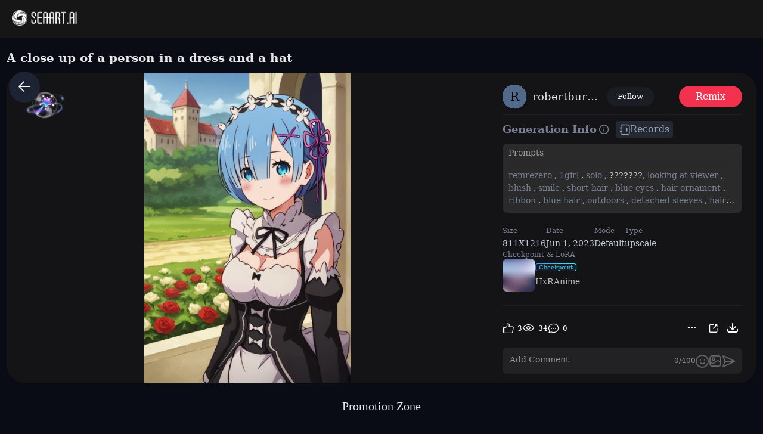

--- FILE ---
content_type: text/html; charset=utf-8
request_url: https://www.seaart.ai/explore/detail/f0b83f6dfe742f06a8e350dd1c79ce1e
body_size: 40207
content:
<!doctype html>
<html data-n-head-ssr lang="en-US" data-n-head="%7B%22lang%22:%7B%22ssr%22:%22en-US%22%7D%7D">
  <head >
    <meta data-n-head="ssr" charset="utf-8"><meta data-n-head="ssr" name="viewport" content="width=device-width, initial-scale=1"><meta data-n-head="ssr" name="format-detection" content="telephone=no"><meta data-n-head="ssr" data-hid="yandex-verification" name="yandex-verification" content="9e7cacac1fde7bf3"><meta data-n-head="ssr" data-hid="charset" charset="utf-8"><meta data-n-head="ssr" data-hid="mobile-web-app-capable" name="mobile-web-app-capable" content="yes"><meta data-n-head="ssr" data-hid="apple-mobile-web-app-title" name="apple-mobile-web-app-title" content="SeaArt AI"><meta data-n-head="ssr" data-hid="theme-color" name="theme-color" content="#000000"><meta data-n-head="ssr" data-hid="og:image:width" name="og:image:width" property="og:image:width" content="48"><meta data-n-head="ssr" data-hid="og:image:height" name="og:image:height" property="og:image:height" content="48"><meta data-n-head="ssr" data-hid="og:image:type" name="og:image:type" property="og:image:type" content="image/webp"><meta data-n-head="ssr" data-hid="google-site-verification" name="google-site-verification" content="Y5FblrFrB7sAFyw1h4gM3T8QsV-R6HvMcZC8_osNeMA"><meta data-n-head="ssr" data-hid="og:type" name="og:type" content="website"><meta data-n-head="ssr" data-hid="i18n-og" property="og:locale" content="en_US"><meta data-n-head="ssr" data-hid="i18n-og-alt-zh-CN" property="og:locale:alternate" content="zh_CN"><meta data-n-head="ssr" data-hid="i18n-og-alt-zh-TW" property="og:locale:alternate" content="zh_TW"><meta data-n-head="ssr" data-hid="i18n-og-alt-ar-SY" property="og:locale:alternate" content="ar_SY"><meta data-n-head="ssr" data-hid="i18n-og-alt-ja-JP" property="og:locale:alternate" content="ja_JP"><meta data-n-head="ssr" data-hid="i18n-og-alt-ko-KR" property="og:locale:alternate" content="ko_KR"><meta data-n-head="ssr" data-hid="i18n-og-alt-de-DE" property="og:locale:alternate" content="de_DE"><meta data-n-head="ssr" data-hid="i18n-og-alt-fr-FR" property="og:locale:alternate" content="fr_FR"><meta data-n-head="ssr" data-hid="i18n-og-alt-ru-RU" property="og:locale:alternate" content="ru_RU"><meta data-n-head="ssr" data-hid="i18n-og-alt-es-ES" property="og:locale:alternate" content="es_ES"><meta data-n-head="ssr" data-hid="i18n-og-alt-pt-PT" property="og:locale:alternate" content="pt_PT"><meta data-n-head="ssr" data-hid="i18n-og-alt-th-TH" property="og:locale:alternate" content="th_TH"><meta data-n-head="ssr" data-hid="i18n-og-alt-id-ID" property="og:locale:alternate" content="id_ID"><meta data-n-head="ssr" data-hid="i18n-og-alt-it-IT" property="og:locale:alternate" content="it_IT"><meta data-n-head="ssr" data-hid="i18n-og-alt-vi-VN" property="og:locale:alternate" content="vi_VN"><meta data-n-head="ssr" data-hid="i18n-og-alt-tr-TR" property="og:locale:alternate" content="tr_TR"><meta data-n-head="ssr" data-hid="description" name="description" content="remrezero, 1girl, solo, ???????, looking at viewer, blush, smile, short hair, blue eyes, hair ornament, ribbon, blue hair, outdoors, detached sleeves, hair over one eye, maid, maid headdress, x hair ornament, pink ribbon, roswaal mansion maid uniform, photo background &lt;lora:remrezero-000005:0.8&gt;"><meta data-n-head="ssr" data-hid="keywords" name="keywords" content="anime,portrait,fantasy,characterV2,animeV2"><meta data-n-head="ssr" data-hid="og:title" property="og:title" content="A close up of a person in a dress and a hat"><meta data-n-head="ssr" data-hid="og:description" property="og:description" content="remrezero, 1girl, solo, ???????, looking at viewer, blush, smile, short hair, blue eyes, hair ornament, ribbon, blue hair, outdoors, detached sleeves, hair over one eye, maid, maid headdress, x hair ornament, pink ribbon, roswaal mansion maid uniform, photo background &lt;lora:remrezero-000005:0.8&gt; #SeaArt #AIart #AIイラスト #stablediffusion"><meta data-n-head="ssr" data-hid="og:image" name="og:image" content="https://image.cdn2.seaart.me/2024-07-03/cq2skele878c738jta20/fe62ab59b3032283fb3d8046f63486a0767d7349_high.webp"><meta data-n-head="ssr" data-hid="og:site_name" property="og:site_name" content="https://www.seaart.ai"><meta data-n-head="ssr" data-hid="og:url" property="og:url" content="https://www.seaart.ai/explore/detail/f0b83f6dfe742f06a8e350dd1c79ce1e?source=share_link"><meta data-n-head="ssr" name="twitter:url" content="https://www.seaart.ai/explore/detail/f0b83f6dfe742f06a8e350dd1c79ce1e?source=share_link"><meta data-n-head="ssr" data-hid="twitter:image" name="twitter:image" content="https://image.cdn2.seaart.me/2024-07-03/cq2skele878c738jta20/fe62ab59b3032283fb3d8046f63486a0767d7349_high.webp"><meta data-n-head="ssr" property="twitter:image" content="https://image.cdn2.seaart.me/2024-07-03/cq2skele878c738jta20/fe62ab59b3032283fb3d8046f63486a0767d7349_high.webp"><meta data-n-head="ssr" name="twitter:title" content="A close up of a person in a dress and a hat"><meta data-n-head="ssr" name="twitter:description" content="remrezero, 1girl, solo, ???????, looking at viewer, blush, smile, short hair, blue eyes, hair ornament, ribbon, blue hair, outdoors, detached sleeves, hair over one eye, maid, maid headdress, x hair ornament, pink ribbon, roswaal mansion maid uniform, photo background &lt;lora:remrezero-000005:0.8&gt;"><meta data-n-head="ssr" name="twitter:site" content="@SeaArt_Ai"><meta data-n-head="ssr" name="twitter:creator" content="@SeaArt_Ai"><meta data-n-head="ssr" name="twitter:card" content="summary_large_image"><title>A close up of a person in a dress and a hat - SeaArt AI</title><base href="/"><link data-n-head="ssr" rel="icon" type="image/x-icon" href="/favicon.ico"><link data-n-head="ssr" rel="apple-touch-icon" href="/apple-touch-icon.png"><link data-n-head="ssr" rel="apple-touch-icon-precomposed" href="/apple-touch-icon-precomposed.png"><link data-n-head="ssr" rel="preconnect" href="https://cdn1.resource-static-cdn.seaart.me"><link data-n-head="ssr" rel="dns-prefetch" href="https://cdn1.resource-static-cdn.seaart.me"><link data-n-head="ssr" data-hid="shortcut-icon" rel="shortcut icon" href="https://image.cdn2.seaart.ai/icon/logo144new.webp"><link data-n-head="ssr" data-hid="apple-touch-icon" rel="apple-touch-icon" href="https://image.cdn2.seaart.ai/icon/logo48new.webp" sizes="48x48"><link data-n-head="ssr" rel="manifest" href="https://cdn1.resource-static-cdn.seaart.me/web/prod/manifest.3080c111.json" data-hid="manifest"><link data-n-head="ssr" data-hid="i18n-alt-en" rel="alternate" href="https://www.seaart.ai/explore/detail/f0b83f6dfe742f06a8e350dd1c79ce1e" hreflang="en"><link data-n-head="ssr" data-hid="i18n-alt-en-US" rel="alternate" href="https://www.seaart.ai/explore/detail/f0b83f6dfe742f06a8e350dd1c79ce1e" hreflang="en-US"><link data-n-head="ssr" data-hid="i18n-alt-zh" rel="alternate" href="https://www.seaart.ai/zhCN/explore/detail/f0b83f6dfe742f06a8e350dd1c79ce1e" hreflang="zh"><link data-n-head="ssr" data-hid="i18n-alt-zh-CN" rel="alternate" href="https://www.seaart.ai/zhCN/explore/detail/f0b83f6dfe742f06a8e350dd1c79ce1e" hreflang="zh-CN"><link data-n-head="ssr" data-hid="i18n-alt-zh-TW" rel="alternate" href="https://www.seaart.ai/zhTW/explore/detail/f0b83f6dfe742f06a8e350dd1c79ce1e" hreflang="zh-TW"><link data-n-head="ssr" data-hid="i18n-alt-ar" rel="alternate" href="https://www.seaart.ai/ar/explore/detail/f0b83f6dfe742f06a8e350dd1c79ce1e" hreflang="ar"><link data-n-head="ssr" data-hid="i18n-alt-ar-SY" rel="alternate" href="https://www.seaart.ai/ar/explore/detail/f0b83f6dfe742f06a8e350dd1c79ce1e" hreflang="ar-SY"><link data-n-head="ssr" data-hid="i18n-alt-ja" rel="alternate" href="https://www.seaart.ai/ja/explore/detail/f0b83f6dfe742f06a8e350dd1c79ce1e" hreflang="ja"><link data-n-head="ssr" data-hid="i18n-alt-ja-JP" rel="alternate" href="https://www.seaart.ai/ja/explore/detail/f0b83f6dfe742f06a8e350dd1c79ce1e" hreflang="ja-JP"><link data-n-head="ssr" data-hid="i18n-alt-ko" rel="alternate" href="https://www.seaart.ai/ko/explore/detail/f0b83f6dfe742f06a8e350dd1c79ce1e" hreflang="ko"><link data-n-head="ssr" data-hid="i18n-alt-ko-KR" rel="alternate" href="https://www.seaart.ai/ko/explore/detail/f0b83f6dfe742f06a8e350dd1c79ce1e" hreflang="ko-KR"><link data-n-head="ssr" data-hid="i18n-alt-de" rel="alternate" href="https://www.seaart.ai/de/explore/detail/f0b83f6dfe742f06a8e350dd1c79ce1e" hreflang="de"><link data-n-head="ssr" data-hid="i18n-alt-de-DE" rel="alternate" href="https://www.seaart.ai/de/explore/detail/f0b83f6dfe742f06a8e350dd1c79ce1e" hreflang="de-DE"><link data-n-head="ssr" data-hid="i18n-alt-fr" rel="alternate" href="https://www.seaart.ai/fr/explore/detail/f0b83f6dfe742f06a8e350dd1c79ce1e" hreflang="fr"><link data-n-head="ssr" data-hid="i18n-alt-fr-FR" rel="alternate" href="https://www.seaart.ai/fr/explore/detail/f0b83f6dfe742f06a8e350dd1c79ce1e" hreflang="fr-FR"><link data-n-head="ssr" data-hid="i18n-alt-ru" rel="alternate" href="https://www.seaart.ai/ru/explore/detail/f0b83f6dfe742f06a8e350dd1c79ce1e" hreflang="ru"><link data-n-head="ssr" data-hid="i18n-alt-ru-RU" rel="alternate" href="https://www.seaart.ai/ru/explore/detail/f0b83f6dfe742f06a8e350dd1c79ce1e" hreflang="ru-RU"><link data-n-head="ssr" data-hid="i18n-alt-es" rel="alternate" href="https://www.seaart.ai/es/explore/detail/f0b83f6dfe742f06a8e350dd1c79ce1e" hreflang="es"><link data-n-head="ssr" data-hid="i18n-alt-es-ES" rel="alternate" href="https://www.seaart.ai/es/explore/detail/f0b83f6dfe742f06a8e350dd1c79ce1e" hreflang="es-ES"><link data-n-head="ssr" data-hid="i18n-alt-pt" rel="alternate" href="https://www.seaart.ai/pt/explore/detail/f0b83f6dfe742f06a8e350dd1c79ce1e" hreflang="pt"><link data-n-head="ssr" data-hid="i18n-alt-pt-PT" rel="alternate" href="https://www.seaart.ai/pt/explore/detail/f0b83f6dfe742f06a8e350dd1c79ce1e" hreflang="pt-PT"><link data-n-head="ssr" data-hid="i18n-alt-th" rel="alternate" href="https://www.seaart.ai/th/explore/detail/f0b83f6dfe742f06a8e350dd1c79ce1e" hreflang="th"><link data-n-head="ssr" data-hid="i18n-alt-th-TH" rel="alternate" href="https://www.seaart.ai/th/explore/detail/f0b83f6dfe742f06a8e350dd1c79ce1e" hreflang="th-TH"><link data-n-head="ssr" data-hid="i18n-alt-id" rel="alternate" href="https://www.seaart.ai/indo/explore/detail/f0b83f6dfe742f06a8e350dd1c79ce1e" hreflang="id"><link data-n-head="ssr" data-hid="i18n-alt-id-ID" rel="alternate" href="https://www.seaart.ai/indo/explore/detail/f0b83f6dfe742f06a8e350dd1c79ce1e" hreflang="id-ID"><link data-n-head="ssr" data-hid="i18n-alt-it" rel="alternate" href="https://www.seaart.ai/it/explore/detail/f0b83f6dfe742f06a8e350dd1c79ce1e" hreflang="it"><link data-n-head="ssr" data-hid="i18n-alt-it-IT" rel="alternate" href="https://www.seaart.ai/it/explore/detail/f0b83f6dfe742f06a8e350dd1c79ce1e" hreflang="it-IT"><link data-n-head="ssr" data-hid="i18n-alt-vi" rel="alternate" href="https://www.seaart.ai/vi/explore/detail/f0b83f6dfe742f06a8e350dd1c79ce1e" hreflang="vi"><link data-n-head="ssr" data-hid="i18n-alt-vi-VN" rel="alternate" href="https://www.seaart.ai/vi/explore/detail/f0b83f6dfe742f06a8e350dd1c79ce1e" hreflang="vi-VN"><link data-n-head="ssr" data-hid="i18n-alt-tr" rel="alternate" href="https://www.seaart.ai/tr/explore/detail/f0b83f6dfe742f06a8e350dd1c79ce1e" hreflang="tr"><link data-n-head="ssr" data-hid="i18n-alt-tr-TR" rel="alternate" href="https://www.seaart.ai/tr/explore/detail/f0b83f6dfe742f06a8e350dd1c79ce1e" hreflang="tr-TR"><link data-n-head="ssr" data-hid="i18n-xd" rel="alternate" href="https://www.seaart.ai/explore/detail/f0b83f6dfe742f06a8e350dd1c79ce1e" hreflang="x-default"><link data-n-head="ssr" data-hid="i18n-can" rel="canonical" href="https://www.seaart.ai/explore/detail/f0b83f6dfe742f06a8e350dd1c79ce1e"><link data-n-head="ssr" rel="canonical" href="https://www.seaart.ai/explore/detail/f0b83f6dfe742f06a8e350dd1c79ce1e?source=share_link"><script data-n-head="ssr">
      (function(w,d,s,l,i){w[l]=w[l]||[];w[l].push({'gtm.start':
      new Date().getTime(),event:'gtm.js'});var f=d.getElementsByTagName(s)[0],
      j=d.createElement(s),dl=l!='dataLayer'?'&l='+l:'';j.async=true;j.src=
      'https://www.googletagmanager.com/gtm.js?id='+i+dl;f.parentNode.insertBefore(j,f);
      })(window,document,'script','dataLayer','GTM-TVBKQXD2');
    </script><script data-n-head="ssr" type="application/ld+json">{"@context":"https://schema.org","@type":"ImageObject","contentUrl":"https://image.cdn2.seaart.me/2024-07-03/cq2skele878c738jta20/fe62ab59b3032283fb3d8046f63486a0767d7349_high.webp","creator":{"name":"SeaArt","@type":"Person"},"creditText":"SeaArt","copyrightNotice":"SeaArt","license":"https://image6.cdn.seaart.me/20230808/9598893d-2207-4b30-9036-bf5b026232bf.html","acquireLicensePage":"https://image6.cdn.seaart.me/20230808/9598893d-2207-4b30-9036-bf5b026232bf.html"}</script><link rel="stylesheet" href="https://cdn1.resource-static-cdn.seaart.me/web/prod/css/dd6f0f0.css"><link rel="stylesheet" href="https://cdn1.resource-static-cdn.seaart.me/web/prod/css/22366e9.css"><link rel="stylesheet" href="https://cdn1.resource-static-cdn.seaart.me/web/prod/css/87e99d9.css"><link rel="stylesheet" href="https://cdn1.resource-static-cdn.seaart.me/web/prod/css/06bf8db.css"><link rel="stylesheet" href="https://cdn1.resource-static-cdn.seaart.me/web/prod/css/c8be847.css"><link rel="stylesheet" href="https://cdn1.resource-static-cdn.seaart.me/web/prod/css/82f6ea3.css"><link rel="stylesheet" href="https://cdn1.resource-static-cdn.seaart.me/web/prod/css/7d1daa6.css"><link rel="stylesheet" href="https://cdn1.resource-static-cdn.seaart.me/web/prod/css/0ee113c.css"><link rel="stylesheet" href="https://cdn1.resource-static-cdn.seaart.me/web/prod/css/1de5b1d.css"><link rel="stylesheet" href="https://cdn1.resource-static-cdn.seaart.me/web/prod/css/c88a227.css"><link rel="stylesheet" href="https://cdn1.resource-static-cdn.seaart.me/web/prod/css/a7e5b85.css"><link rel="stylesheet" href="https://cdn1.resource-static-cdn.seaart.me/web/prod/css/0e12cb2.css"><link rel="stylesheet" href="https://cdn1.resource-static-cdn.seaart.me/web/prod/css/4fd6010.css"><link rel="stylesheet" href="https://cdn1.resource-static-cdn.seaart.me/web/prod/css/59e28f9.css"><link rel="stylesheet" href="https://cdn1.resource-static-cdn.seaart.me/web/prod/css/e9fa5c7.css"><link rel="stylesheet" href="https://cdn1.resource-static-cdn.seaart.me/web/prod/css/b731ab4.css"><link rel="stylesheet" href="https://cdn1.resource-static-cdn.seaart.me/web/prod/css/91b478e.css"><link rel="stylesheet" href="https://cdn1.resource-static-cdn.seaart.me/web/prod/css/1c52fe4.css"><link rel="stylesheet" href="https://cdn1.resource-static-cdn.seaart.me/web/prod/css/d1d6d86.css"><link rel="stylesheet" href="https://cdn1.resource-static-cdn.seaart.me/web/prod/css/03b6722.css"><link rel="stylesheet" href="https://cdn1.resource-static-cdn.seaart.me/web/prod/css/046a016.css"><link rel="stylesheet" href="https://cdn1.resource-static-cdn.seaart.me/web/prod/css/9340c17.css"><link rel="stylesheet" href="https://cdn1.resource-static-cdn.seaart.me/web/prod/css/5df1476.css"><link rel="stylesheet" href="https://cdn1.resource-static-cdn.seaart.me/web/prod/css/8a6abe8.css"><link rel="stylesheet" href="https://cdn1.resource-static-cdn.seaart.me/web/prod/css/f881ea6.css"><link rel="stylesheet" href="https://cdn1.resource-static-cdn.seaart.me/web/prod/css/6c4d0fe.css">
  </head>
  <body >
    <div data-server-rendered="true" id="__nuxt"><div id="__layout"><div id="app" data-v-62a8ee58><section class="el-container container-wraper is-vertical" data-v-62a8ee58><header data-group="page-header" class="el-header" style="height:62px;padding:0;top:0;position:fixed;z-index:101;" data-v-62a8ee58><!----> <div class="top-banner" style="display:none;" data-v-0348289a data-v-62a8ee58><a href="/mall?dotFrom=svip_banner" class="discount-banner-bg" data-v-0348289a><!----></a> <span aria-label="Close" class="close-btn" data-v-0348289a>×</span></div> <div class="top-menu" data-v-09483514 data-v-62a8ee58><div class="left-tabs" data-v-09483514><div data-hand class="menu-icon flex_c_m" style="display:none;" data-v-09483514><i class="iconfont icon-menu" data-v-09483514></i></div> <a href="/" data-text="" class="web-logo canary" data-v-09483514><img src="https://cdn1.resource-static-cdn.seaart.me/web/prod/img/home-nav-logo.5792026.png" alt="SeaArt AI" class="logo" data-v-09483514></a> <span class="company-name" style="display:none;" data-v-09483514>
      Enterprise Version
    </span> <div data-v-0b2ac170 data-v-09483514><div class="tabs-list-box flex" data-v-0b2ac170></div></div></div> <div class="middle-search-area" data-v-09483514><!----></div> <div class="right-icons" data-v-09483514><!----> <!----></div></div></header> <section class="el-container body-container" style="padding:62px 0 0 0px;" data-v-62a8ee58><div class="image-gallery" data-v-3c235322 data-v-62a8ee58><!----> <div class="mobile-back-to" data-v-3c235322><i class="el-icon-back" data-v-3c235322></i></div> <div class="imgpage-content flex" data-v-3c235322><div data-group="work-page-image-info" class="imgpage-inner" data-v-3c235322><div class="imgpage-image-hold w-full" data-v-6111696a data-v-3c235322><div class="imgpage-image-info-container m60" data-v-6111696a><h1 class="seo-title text-no-wrap" style="width:900px;" data-v-6111696a data-v-3c235322>
              A close up of a person in a dress and a hat
            </h1>  <div class="imgpage-image flex" style="width:;" data-v-6111696a data-v-3c235322><div class="image-container flex" data-v-6111696a data-v-3c235322><img alt="remrezero, 1girl, solo, ???????, looking at viewer, blush, smile, short hair, blue eyes, hair ornament, ribbon, blue hair, outdoors, detached sleeves, hair over one eye, maid, maid headdress, x hair ornament, pink ribbon, roswaal mansion maid uniform, photo background &lt;lora:remrezero-000005:0.8&gt;" src="https://image.cdn2.seaart.me/2024-07-03/cq2skele878c738jta20/fe62ab59b3032283fb3d8046f63486a0767d7349_high.webp" width="811" height="1216" data-v-6111696a data-v-3c235322> <div class="tips-button-box tips-btn" data-v-75b2a6b2 data-v-3c235322><div class="btn-img" data-v-75b2a6b2><img src="https://image.cdn2.seaart.me/static/web/play_entrace_icon.png" alt="image" data-v-75b2a6b2></div> <div class="tips-text" style="display:none;" data-v-75b2a6b2></div></div></div> <div class="quick-operate-buttons" style="display:none;" data-v-6111696a data-v-3c235322><div class="button-container" data-v-6111696a data-v-3c235322><div class="single-picture-container" data-v-6111696a data-v-3c235322><!----><!----><!----><!----><!----><!----><!----><!----><!----><!----></div></div></div></div> <div class="imgpage-info" style="width:450px;padding:0 24px;" data-v-6111696a data-v-3c235322><div class="author flex" data-v-6a33d82b data-v-3c235322><div class="left flex" data-v-6a33d82b><div class="head" style="background-color:#ADB8CD;" data-v-6a33d82b><div class="base-avatar" style="width:40px;height:40px;" data-v-02dafc6a data-v-6a33d82b><div class="base-container" style="background-color:#516a8b;" data-v-02dafc6a><img loading="lazy" width="40" height="40" src="" alt="avatar" class="base-image" style="display:none;" data-v-02dafc6a> <div class="base-text" style="font-size:20px;display:;" data-v-02dafc6a>
      R
    </div></div> <!----></div></div> <div class="name" data-v-6a33d82b><a href="/user/robertburbury" rel="nofollow" class="personal-info-a" data-v-6a33d82b>
        robertburbury
      </a> </div> <button type="button" data-event="click_follow" data-id="robertburbury" class="el-button follow el-button--default" data-v-6a33d82b><!----><!----><span>
      Follow
    </span></button></div> <div class="right" data-v-6a33d82b><button class="right-btn button-try disabled" data-v-6a33d82b data-v-3c235322>
                Remix
              </button></div></div> <div class="cmt-comments" data-v-623b74f1 data-v-3c235322><!----> <div class="commMain" data-v-623b74f1><div class="create-info-container" data-v-623b74f1 data-v-3c235322><span class="create-info-item-title" data-v-623b74f1 data-v-3c235322>Generation Info</span> <span data-v-623b74f1 data-v-3c235322><span data-v-3c235322><div role="tooltip" id="el-popover-9242" aria-hidden="true" class="el-popover el-popper" style="width:320px;display:none;"><!----><div class="image-meta" data-v-3afa3092 data-v-3c235322><!----> <!----> <!----> <!----> <div class="btn-box" data-v-3afa3092><div class="btn" data-v-3afa3092>Remix</div></div></div> </div><span class="el-popover__reference-wrapper"><i class="iconfont icon-notification work-tips" data-v-3c235322></i></span></span></span> <div class="note-vitor-record" data-v-623b74f1 data-v-3c235322><i class="iconfont icon-BIJI" data-v-623b74f1 data-v-3c235322></i> <span data-v-623b74f1 data-v-3c235322>Records</span></div></div> <div class="c-prompt-container" data-v-94a0c3bc data-v-3c235322><div class="prompt-container-title" data-v-94a0c3bc><span data-v-94a0c3bc>Prompts</span></div> <div class="prompt-container-content" data-v-94a0c3bc><span class="prompt-text" data-v-94a0c3bc><a href="/search/remrezero" data-search-keyword="remrezero" data-event="click_prompt_search" data-eventName="log_action_front_search" class="text-segment" data-v-94a0c3bc>
            remrezero
          </a><span data-v-94a0c3bc>,</span><a href="/search/ 1girl" data-search-keyword=" 1girl" data-event="click_prompt_search" data-eventName="log_action_front_search" class="text-segment" data-v-94a0c3bc>
             1girl
          </a><span data-v-94a0c3bc>,</span><a href="/search/ solo" data-search-keyword=" solo" data-event="click_prompt_search" data-eventName="log_action_front_search" class="text-segment" data-v-94a0c3bc>
             solo
          </a><span data-v-94a0c3bc>,</span><a href="/search/ " data-search-keyword=" " data-event="click_prompt_search" data-eventName="log_action_front_search" class="text-segment" data-v-94a0c3bc>
             
          </a><span data-v-94a0c3bc>?</span><span data-v-94a0c3bc>?</span><span data-v-94a0c3bc>?</span><span data-v-94a0c3bc>?</span><span data-v-94a0c3bc>?</span><span data-v-94a0c3bc>?</span><span data-v-94a0c3bc>?</span><span data-v-94a0c3bc>,</span><a href="/search/ looking at viewer" data-search-keyword=" looking at viewer" data-event="click_prompt_search" data-eventName="log_action_front_search" class="text-segment" data-v-94a0c3bc>
             looking at viewer
          </a><span data-v-94a0c3bc>,</span><a href="/search/ blush" data-search-keyword=" blush" data-event="click_prompt_search" data-eventName="log_action_front_search" class="text-segment" data-v-94a0c3bc>
             blush
          </a><span data-v-94a0c3bc>,</span><a href="/search/ smile" data-search-keyword=" smile" data-event="click_prompt_search" data-eventName="log_action_front_search" class="text-segment" data-v-94a0c3bc>
             smile
          </a><span data-v-94a0c3bc>,</span><a href="/search/ short hair" data-search-keyword=" short hair" data-event="click_prompt_search" data-eventName="log_action_front_search" class="text-segment" data-v-94a0c3bc>
             short hair
          </a><span data-v-94a0c3bc>,</span><a href="/search/ blue eyes" data-search-keyword=" blue eyes" data-event="click_prompt_search" data-eventName="log_action_front_search" class="text-segment" data-v-94a0c3bc>
             blue eyes
          </a><span data-v-94a0c3bc>,</span><a href="/search/ hair ornament" data-search-keyword=" hair ornament" data-event="click_prompt_search" data-eventName="log_action_front_search" class="text-segment" data-v-94a0c3bc>
             hair ornament
          </a><span data-v-94a0c3bc>,</span><a href="/search/ ribbon" data-search-keyword=" ribbon" data-event="click_prompt_search" data-eventName="log_action_front_search" class="text-segment" data-v-94a0c3bc>
             ribbon
          </a><span data-v-94a0c3bc>,</span><a href="/search/ blue hair" data-search-keyword=" blue hair" data-event="click_prompt_search" data-eventName="log_action_front_search" class="text-segment" data-v-94a0c3bc>
             blue hair
          </a><span data-v-94a0c3bc>,</span><a href="/search/ outdoors" data-search-keyword=" outdoors" data-event="click_prompt_search" data-eventName="log_action_front_search" class="text-segment" data-v-94a0c3bc>
             outdoors
          </a><span data-v-94a0c3bc>,</span><a href="/search/ detached sleeves" data-search-keyword=" detached sleeves" data-event="click_prompt_search" data-eventName="log_action_front_search" class="text-segment" data-v-94a0c3bc>
             detached sleeves
          </a><span data-v-94a0c3bc>,</span><a href="/search/ hair over one eye" data-search-keyword=" hair over one eye" data-event="click_prompt_search" data-eventName="log_action_front_search" class="text-segment" data-v-94a0c3bc>
             hair over one eye
          </a><span data-v-94a0c3bc>,</span><a href="/search/ maid" data-search-keyword=" maid" data-event="click_prompt_search" data-eventName="log_action_front_search" class="text-segment" data-v-94a0c3bc>
             maid
          </a><span data-v-94a0c3bc>,</span><a href="/search/ maid headdress" data-search-keyword=" maid headdress" data-event="click_prompt_search" data-eventName="log_action_front_search" class="text-segment" data-v-94a0c3bc>
             maid headdress
          </a><span data-v-94a0c3bc>,</span><a href="/search/ x hair ornament" data-search-keyword=" x hair ornament" data-event="click_prompt_search" data-eventName="log_action_front_search" class="text-segment" data-v-94a0c3bc>
             x hair ornament
          </a><span data-v-94a0c3bc>,</span><a href="/search/ pink ribbon" data-search-keyword=" pink ribbon" data-event="click_prompt_search" data-eventName="log_action_front_search" class="text-segment" data-v-94a0c3bc>
             pink ribbon
          </a><span data-v-94a0c3bc>,</span><a href="/search/ roswaal mansion maid uniform" data-search-keyword=" roswaal mansion maid uniform" data-event="click_prompt_search" data-eventName="log_action_front_search" class="text-segment" data-v-94a0c3bc>
             roswaal mansion maid uniform
          </a><span data-v-94a0c3bc>,</span><a href="/search/ photo background &lt;lora:remrezero-000005:0" data-search-keyword=" photo background &lt;lora:remrezero-000005:0" data-event="click_prompt_search" data-eventName="log_action_front_search" class="text-segment" data-v-94a0c3bc>
             photo background &lt;lora:remrezero-000005:0
          </a><span data-v-94a0c3bc>.</span><a href="/search/8&gt;" data-search-keyword="8&gt;" data-event="click_prompt_search" data-eventName="log_action_front_search" class="text-segment" data-v-94a0c3bc>
            8&gt;
          </a> <span class="prompt-actions-inline" data-v-94a0c3bc><span class="prompt-action-btn-inline" data-v-94a0c3bc><i class="iconfont icon-copy" data-v-94a0c3bc></i></span> <span class="prompt-action-btn-inline" data-v-94a0c3bc><i class="iconfont icon-translate1" data-v-94a0c3bc></i></span></span></span></div></div> <!----> <div class="model-info" data-v-623b74f1 data-v-3c235322><div class="meta-content flex flex-col el-row el-row--flex" data-v-3c235322><div class="info flex" data-v-3c235322><span class="item" data-v-3c235322><div class="name" data-v-3c235322>Size</div> <div class="value" data-v-3c235322>
                          811X1216
                        </div></span> <span class="item" data-v-3c235322><div class="name" data-v-3c235322>Date</div> <div class="value" data-v-3c235322>Jun 1, 2023</div></span> <span class="item" data-v-3c235322><div class="name" data-v-3c235322>Mode</div> <div class="value" data-v-3c235322>
                          Default
                        </div></span> <span class="item" data-v-3c235322><div class="name" data-v-3c235322>Type</div> <div class="value" data-v-3c235322>
                          upscale
                        </div></span></div></div> <div class="model-seo-name" data-v-623b74f1 data-v-3c235322>
                    Checkpoint &amp; LoRA
                  </div> <div class="models flex flex-wrap" data-v-623b74f1 data-v-3c235322><a href="/models/detail/70b8c9349c5e41af88006eb0a6df0de9" class="model-item flex items-center" data-v-623b74f1 data-v-3c235322><img src="https://cdn1.resource-static-cdn.seaart.me/web/prod/img/nsfw_lang.0ab0aaa.webp" alt="" class="model-cover" data-v-623b74f1 data-v-3c235322> <div class="model-cont flex flex-col" data-v-623b74f1 data-v-3c235322><div class="model-type" data-v-623b74f1 data-v-3c235322><span data-v-623b74f1 data-v-3c235322>Checkpoint</span></div> <div class="model-name text-no-wrap-2" data-v-623b74f1 data-v-3c235322>HxRAnime</div></div></a></div> <!----> <!----> <!----></div> <!----> <!----> <div class="commCnt" data-v-623b74f1><div class="commNum" data-v-623b74f1>
        0 comment
      </div> </div></div> <div class="commInput" data-v-623b74f1><div class="commFunBar" data-v-623b74f1><div class="funBarBnt" data-v-623b74f1><div data-event="waterfall-like" data-id="f0b83f6dfe742f06a8e350dd1c79ce1e" data-info="{&quot;isLiked&quot;:true}" class="commFunNum" style="display:;" data-v-623b74f1><i class="iconfont icon-like" data-v-623b74f1></i> <span data-v-623b74f1>3</span></div> <div data-v-623b74f1><!----></div> <div class="commFunNum" data-v-623b74f1><i class="iconfont icon-work-show" data-v-623b74f1></i> <span data-v-623b74f1>34</span></div> <div class="commFunNum" data-v-623b74f1><i class="el-icon-chat-dot-round" data-v-623b74f1></i> <span data-v-623b74f1>0</span></div></div> <div class="commFunBarRight flex" data-v-623b74f1><div class="commFunNum" data-v-623b74f1 data-v-3c235322><span data-v-3c235322><div role="tooltip" id="el-popover-1255" aria-hidden="true" class="el-popover el-popper my-popover" style="width:100px;display:none;"><!----><div class="pop-btns flex" data-v-3c235322><div data-event="not_interest" data-id="f0b83f6dfe742f06a8e350dd1c79ce1e" data-type="1" data-desc="不感兴趣按钮点击" data-v-0bdc1f7d data-v-3c235322><button data-v-0bdc1f7d data-v-3c235322>
                          Not Interested
                        </button></div> <div data-event="click_report" data-id="cq2skrte878c73dfgftg" data-type="1" data-desc="举报按钮点击" data-v-7ca32040 data-v-3c235322><button data-v-7ca32040 data-v-3c235322>
                          Report
                        </button> <div class="el-dialog__wrapper" style="display:none;" data-v-8869d288 data-v-7ca32040><div role="dialog" aria-modal="true" aria-label="dialog" class="el-dialog hy-report-modal-box" style="margin-top:15vh;width:690px;"><div class="el-dialog__header"><span class="el-dialog__title"></span><!----></div><!----><!----></div></div></div> <button data-event="activeImg?.primary == 1 ? 'click_hide' : 'click_show'" data-id="f0b83f6dfe742f06a8e350dd1c79ce1e" style="display:none;" data-v-3c235322>
                        Private
                      </button> <button data-event="click_appeal" data-id="f0b83f6dfe742f06a8e350dd1c79ce1e" style="display:none;" data-v-3c235322>
                        Appeal
                      </button> <button data-event="click_delete" data-id="f0b83f6dfe742f06a8e350dd1c79ce1e" style="display:none;" data-v-3c235322>
                        Delete
                      </button></div> </div><span class="el-popover__reference-wrapper"><button style="color:#ffffff;" data-v-3c235322><i class="iconfont icon-more" data-v-3c235322></i></button></span></span></div> <button data-event="click_share" data-id="f0b83f6dfe742f06a8e350dd1c79ce1e" class="commFunNum" data-v-623b74f1 data-v-3c235322><i class="iconfont icon-share-icon" data-v-623b74f1 data-v-3c235322></i></button> <button class="commFunNum" data-v-623b74f1 data-v-3c235322><i class="iconfont icon-icon-Download" data-v-623b74f1 data-v-3c235322></i></button></div></div> <div class="input-box-container" data-v-623b74f1><div class="inputBox" data-v-623b74f1><textarea maxlength="400" placeholder="Add Comment" rows="1" data-v-623b74f1></textarea> <div class="input-actions" data-v-623b74f1><div class="char-count" data-v-623b74f1>0/400</div> <div class="icon-btn" data-v-623b74f1><i class="iconfont icon-emoji" style="font-size:22px;color:#646466;" data-v-623b74f1></i> <i class="iconfont icon-jianpan" style="font-size:22px;color:#646466;display:none;" data-v-623b74f1></i></div> <div class="icon-btn" data-v-623b74f1><i class="iconfont icon-picture" style="font-size:22px;color:#646466;" data-v-623b74f1></i></div> <div class="icon-btn" data-v-623b74f1><i class="iconfont icon-Comment_send" style="font-size:22px;color:#646466;" data-v-623b74f1></i></div></div></div> <div class="image-preview" style="display:none;" data-v-f010f36c data-v-623b74f1></div></div></div> <div id="reverseLoadDiv" data-v-623b74f1></div> <span class="popover-editor" style="display:none;" data-v-623b74f1><div role="tooltip" id="el-popover-9478" aria-hidden="true" class="el-popover el-popper" style="width:undefinedpx;display:none;"><!----><div class="editor-emoji-panel-section" style="display:none;" data-v-623b74f1><div data-v-623b74f1> <!----></div></div></div><span class="el-popover__reference-wrapper"></span></span> <div data-v-2a2fd426 data-v-623b74f1><!----> <div class="el-dialog__wrapper" style="display:none;" data-v-06647cf1 data-v-2a2fd426><div role="dialog" aria-modal="true" aria-label="dialog" class="el-dialog link-upload-modal-box custom-dialog" style="margin-top:15vh;width:407px;"><div class="el-dialog__header"><span class="el-dialog__title"></span><button type="button" aria-label="Close" class="el-dialog__headerbtn"><i class="el-dialog__close el-icon el-icon-close"></i></button></div><!----><!----></div></div></div> <!----> <div class="el-dialog__wrapper" style="display:none;" data-v-8869d288 data-v-623b74f1><div role="dialog" aria-modal="true" aria-label="dialog" class="el-dialog hy-report-modal-box" style="margin-top:15vh;width:690px;"><div class="el-dialog__header"><span class="el-dialog__title"></span><!----></div><!----><!----></div></div></div></div></div></div> <div class="imgpage-related" data-v-3c235322><h2 class="title-div" data-v-3c235322><span class="title" data-v-3c235322>Promotion Zone</span></h2> <div style="min-height:244px;" data-v-bc6bc42a data-v-3c235322><div class="swipeab-leList" style="margin-top:0px;height:initial;" data-v-6d09f2a7 data-v-bc6bc42a><div class="swipeab-icon-box swipeab-icon-box-left" style="width:40px;display:none;" data-v-6d09f2a7><div class="icon-bnt" style="width:40px;height:40px;margin-top:0;" data-v-6d09f2a7><i class="el-icon-arrow-left" data-v-6d09f2a7></i></div></div> <div class="scroll-area" data-v-6d09f2a7><div class="content" data-v-6d09f2a7><div class="list" style="align-items:flex-start;gap:16px;padding-top:8px;padding-bottom:8px;" data-v-6d09f2a7><div style="width:182px;height:100%;" data-v-64dee974 data-v-bc6bc42a><a href="" target="_blank" log-exposure="{&quot;type&quot;:13,&quot;id&quot;:&quot;d0puiqde878c73fu16cg&quot;,&quot;pt&quot;:&quot;&quot;,&quot;position&quot;:&quot;&quot;,&quot;index&quot;:0}" class="base-card-box gl-exposure-node" data-v-64dee974><div class="hy-colorful-border-maxbox" style="height:100%;" data-v-71dbff78 data-v-64dee974><!----> <!----> <!----> <div data-nsfw="0" data-event="module-box-click" data-desc="瀑布流卡片主体内容点击" data-id="d0puiqde878c73fu16cg" data-type="13" data-index="0" data-position="" data-info="{}" class="content-box" style="height:244px;border-radius:undefinedpx;" data-v-71dbff78 data-v-64dee974><div enableLoadError="" class="image-item-box" data-v-9a0465aa data-v-64dee974><img src="https://image.cdn2.seaart.me/temp-convert-webp/highwebp/20250526/431ba931-9302-4b73-b0dc-ef5adeb68395_low.webp?format=webp&amp;quality=low&amp;maxsize=480,0" alt="Intelligent elimination" loading="lazy" crossorigin="anonymous" fetchpriority="high" class="bg-image" data-v-9a0465aa></div> <!----> <!----> <!----> <div class="left-mark flex_c_m" data-v-71dbff78 data-v-64dee974><div data-v-b58862da data-v-64dee974><div class="mark-box flex_c_m" data-v-b58862da><i class="iconfont icon-icon_jiedian" data-v-b58862da></i></div> <!----> <!----> <!----> <!----> <!----></div></div> <div class="right-mark flex_c_m" data-v-71dbff78 data-v-64dee974><!----></div> <!----> <div class="hover-mask-box" data-v-71dbff78 data-v-64dee974><!----></div> <!----> <!----> <!----> <!----> <!----> <!----> <!----> <!----> <!----></div></div> <div class="card-info-box" style="padding-bottom:0;" data-v-8e5a2ec4 data-v-64dee974><div class="title-name flex_m" data-v-8e5a2ec4><!----> <img alt="icon" class="card-title-icon card-icon-none" style="display:none;" data-v-14646165 data-v-8e5a2ec4> <div data-id="d0puiqde878c73fu16cg" data-type="13" data-desc="瀑布流标题点击" data-index="0" data-position="" data-info="{}" class="left-text line-one" style="font-size:14px;" data-v-8e5a2ec4>
      Intelligent elimination
    </div> <!----></div> <!----> <div class="user-info-box flex_m" data-v-8e5a2ec4><div data-event="author" data-id="d0puiqde878c73fu16cg" data-type="13" data-desc="瀑布流作者点击" data-index="0" data-position="" data-info="{}" class="user-head flex_m" data-v-8e5a2ec4><div class="user-head-box" data-v-8e5a2ec4><div class="base-avatar" style="width:24px;height:24px;" data-v-02dafc6a data-v-8e5a2ec4><div class="base-container" style="background-color:#516a8b;" data-v-02dafc6a><img loading="lazy" width="24" height="24" src="https://image.cdn2.seaart.me/temp-convert-webp/highwebp/static/avatar/20250612/4e2c06d0-d90d-4a0e-aa7d-02015714bbc5_low.webp?format=webp&amp;quality=low&amp;maxsize=120,0" alt="avatar" class="base-image" data-v-02dafc6a> <div class="base-text" style="font-size:12px;display:none;" data-v-02dafc6a>
      S
    </div></div> <div class="base-frame" data-v-02dafc6a><img src="https://image.cdn2.seaart.me/static/upload/20251025/df78b44a-9487-4056-b660-78522030287d.webp" loading="lazy" alt="avatar_frame" class="base-frame-image" data-v-02dafc6a></div></div></div> <span class="head-name line-one" data-v-8e5a2ec4>SeaArt Official</span></div> <div class="info-btns-box flex_m" data-v-8e5a2ec4></div></div> <!----> <!----></div></a></div><div style="width:182px;height:100%;" data-v-64dee974 data-v-bc6bc42a><a href="" target="_blank" log-exposure="{&quot;type&quot;:13,&quot;id&quot;:&quot;d35sklle878c7395vd20&quot;,&quot;pt&quot;:&quot;&quot;,&quot;position&quot;:&quot;&quot;,&quot;index&quot;:1}" class="base-card-box gl-exposure-node" data-v-64dee974><div class="hy-colorful-border-maxbox" style="height:100%;" data-v-71dbff78 data-v-64dee974><!----> <!----> <!----> <div data-nsfw="0" data-event="module-box-click" data-desc="瀑布流卡片主体内容点击" data-id="d35sklle878c7395vd20" data-type="13" data-index="1" data-position="" data-info="{}" class="content-box" style="height:244px;border-radius:undefinedpx;" data-v-71dbff78 data-v-64dee974><div enableLoadError="" class="image-item-box" data-v-9a0465aa data-v-64dee974><img src="https://image.cdn2.seaart.me/temp-convert-webp/highwebp/upload/static/20250918/96cbc287499badfe9424ab9cc6699150_low.webp?format=webp&amp;quality=low&amp;maxsize=480,0" alt="Super-Resolution" loading="lazy" crossorigin="anonymous" fetchpriority="high" class="bg-image" data-v-9a0465aa></div> <!----> <!----> <!----> <div class="left-mark flex_c_m" data-v-71dbff78 data-v-64dee974><div data-v-b58862da data-v-64dee974><div class="mark-box flex_c_m" data-v-b58862da><i class="iconfont icon-icon_jiedian" data-v-b58862da></i></div> <!----> <!----> <!----> <!----> <!----></div></div> <div class="right-mark flex_c_m" data-v-71dbff78 data-v-64dee974><!----></div> <!----> <div class="hover-mask-box" data-v-71dbff78 data-v-64dee974><!----></div> <!----> <!----> <!----> <!----> <!----> <!----> <!----> <!----> <!----></div></div> <div class="card-info-box" style="padding-bottom:0;" data-v-8e5a2ec4 data-v-64dee974><div class="title-name flex_m" data-v-8e5a2ec4><!----> <img alt="icon" class="card-title-icon card-icon-none" style="display:none;" data-v-14646165 data-v-8e5a2ec4> <div data-id="d35sklle878c7395vd20" data-type="13" data-desc="瀑布流标题点击" data-index="1" data-position="" data-info="{}" class="left-text line-one" style="font-size:14px;" data-v-8e5a2ec4>
      Super-Resolution
    </div> <!----></div> <!----> <div class="user-info-box flex_m" data-v-8e5a2ec4><div data-event="author" data-id="d35sklle878c7395vd20" data-type="13" data-desc="瀑布流作者点击" data-index="1" data-position="" data-info="{}" class="user-head flex_m" data-v-8e5a2ec4><div class="user-head-box" data-v-8e5a2ec4><div class="base-avatar" style="width:24px;height:24px;" data-v-02dafc6a data-v-8e5a2ec4><div class="base-container" style="background-color:#516a8b;" data-v-02dafc6a><img loading="lazy" width="24" height="24" src="https://image.cdn2.seaart.me/temp-convert-webp/highwebp/static/avatar/20250612/4e2c06d0-d90d-4a0e-aa7d-02015714bbc5_low.webp?format=webp&amp;quality=low&amp;maxsize=120,0" alt="avatar" class="base-image" data-v-02dafc6a> <div class="base-text" style="font-size:12px;display:none;" data-v-02dafc6a>
      S
    </div></div> <div class="base-frame" data-v-02dafc6a><img src="https://image.cdn2.seaart.me/static/upload/20251025/df78b44a-9487-4056-b660-78522030287d.webp" loading="lazy" alt="avatar_frame" class="base-frame-image" data-v-02dafc6a></div></div></div> <span class="head-name line-one" data-v-8e5a2ec4>SeaArt Official</span></div> <div class="info-btns-box flex_m" data-v-8e5a2ec4></div></div> <!----> <!----></div></a></div><div style="width:182px;height:100%;" data-v-64dee974 data-v-bc6bc42a><a href="" target="_blank" log-exposure="{&quot;type&quot;:13,&quot;id&quot;:&quot;cvej5gde878c73bv3l70&quot;,&quot;pt&quot;:&quot;&quot;,&quot;position&quot;:&quot;&quot;,&quot;index&quot;:2}" class="base-card-box gl-exposure-node" data-v-64dee974><div class="hy-colorful-border-maxbox" style="height:100%;" data-v-71dbff78 data-v-64dee974><!----> <!----> <!----> <div data-nsfw="0" data-event="module-box-click" data-desc="瀑布流卡片主体内容点击" data-id="cvej5gde878c73bv3l70" data-type="13" data-index="2" data-position="" data-info="{}" class="content-box" style="height:244px;border-radius:undefinedpx;" data-v-71dbff78 data-v-64dee974><div enableLoadError="" class="image-item-box" data-v-9a0465aa data-v-64dee974><img src="https://image.cdn2.seaart.me/2026-01-17/d5lmvude878c73dne550/79f41a483d0c94ac8dc2882efcbc15a4.webp?format=webp&amp;quality=low&amp;maxsize=480,0" alt="Image Face-Swap" loading="lazy" crossorigin="anonymous" fetchpriority="high" class="bg-image" data-v-9a0465aa></div> <!----> <!----> <!----> <div class="left-mark flex_c_m" data-v-71dbff78 data-v-64dee974><div data-v-b58862da data-v-64dee974><div class="mark-box flex_c_m" data-v-b58862da><i class="iconfont icon-icon_jiedian" data-v-b58862da></i></div> <!----> <!----> <!----> <!----> <!----></div></div> <div class="right-mark flex_c_m" data-v-71dbff78 data-v-64dee974><!----></div> <!----> <div class="hover-mask-box" data-v-71dbff78 data-v-64dee974><!----></div> <!----> <!----> <!----> <!----> <!----> <!----> <!----> <!----> <!----></div></div> <div class="card-info-box" style="padding-bottom:0;" data-v-8e5a2ec4 data-v-64dee974><div class="title-name flex_m" data-v-8e5a2ec4><!----> <img alt="icon" class="card-title-icon card-icon-none" style="display:none;" data-v-14646165 data-v-8e5a2ec4> <div data-id="cvej5gde878c73bv3l70" data-type="13" data-desc="瀑布流标题点击" data-index="2" data-position="" data-info="{}" class="left-text line-one" style="font-size:14px;" data-v-8e5a2ec4>
      Image Face-Swap
    </div> <!----></div> <!----> <div class="user-info-box flex_m" data-v-8e5a2ec4><div data-event="author" data-id="cvej5gde878c73bv3l70" data-type="13" data-desc="瀑布流作者点击" data-index="2" data-position="" data-info="{}" class="user-head flex_m" data-v-8e5a2ec4><div class="user-head-box" data-v-8e5a2ec4><div class="base-avatar" style="width:24px;height:24px;" data-v-02dafc6a data-v-8e5a2ec4><div class="base-container" style="background-color:#516a8b;" data-v-02dafc6a><img loading="lazy" width="24" height="24" src="https://image.cdn2.seaart.me/2026-01-17/d5lmvdde878c73fjpf00/c720de87f6f39200ad976cb715956822.webp?format=webp&amp;quality=low&amp;maxsize=120,0" alt="avatar" class="base-image" data-v-02dafc6a> <div class="base-text" style="font-size:12px;display:none;" data-v-02dafc6a>
      S
    </div></div> <div class="base-frame" data-v-02dafc6a><img src="https://image.cdn2.seaart.me/static/upload/20241230/bda1f1e8-b547-4e3f-a1fb-728a141b9503.webp" loading="lazy" alt="avatar_frame" class="base-frame-image" data-v-02dafc6a></div></div></div> <span class="head-name line-one" data-v-8e5a2ec4>Sailor Moon</span></div> <div class="info-btns-box flex_m" data-v-8e5a2ec4></div></div> <!----> <!----></div></a></div><div style="width:182px;height:100%;" data-v-64dee974 data-v-bc6bc42a><a href="" target="_blank" log-exposure="{&quot;type&quot;:13,&quot;id&quot;:&quot;d31s005e878c73a73pg0&quot;,&quot;pt&quot;:&quot;&quot;,&quot;position&quot;:&quot;&quot;,&quot;index&quot;:3}" class="base-card-box gl-exposure-node" data-v-64dee974><div class="hy-colorful-border-maxbox" style="height:100%;" data-v-71dbff78 data-v-64dee974><!----> <!----> <!----> <div data-nsfw="0" data-event="module-box-click" data-desc="瀑布流卡片主体内容点击" data-id="d31s005e878c73a73pg0" data-type="13" data-index="3" data-position="" data-info="{}" class="content-box" style="height:244px;border-radius:undefinedpx;" data-v-71dbff78 data-v-64dee974><div enableLoadError="" class="image-item-box" data-v-9a0465aa data-v-64dee974><img src="https://image.cdn2.seaart.me/static/upload/20251225/bdc4c225-0ea9-4cc2-a130-c54023ca3ab9.webp?format=webp&amp;quality=low&amp;maxsize=480,0" alt="Three View Generator" loading="lazy" crossorigin="anonymous" fetchpriority="high" class="bg-image" data-v-9a0465aa></div> <!----> <!----> <!----> <div class="left-mark flex_c_m" data-v-71dbff78 data-v-64dee974><div data-v-b58862da data-v-64dee974><div class="mark-box flex_c_m" data-v-b58862da><i class="iconfont icon-icon_jiedian" data-v-b58862da></i></div> <!----> <!----> <!----> <!----> <!----></div></div> <div class="right-mark flex_c_m" data-v-71dbff78 data-v-64dee974><!----></div> <!----> <div class="hover-mask-box" data-v-71dbff78 data-v-64dee974><!----></div> <!----> <!----> <!----> <!----> <!----> <!----> <!----> <!----> <!----></div></div> <div class="card-info-box" style="padding-bottom:0;" data-v-8e5a2ec4 data-v-64dee974><div class="title-name flex_m" data-v-8e5a2ec4><!----> <img alt="icon" class="card-title-icon card-icon-none" style="display:none;" data-v-14646165 data-v-8e5a2ec4> <div data-id="d31s005e878c73a73pg0" data-type="13" data-desc="瀑布流标题点击" data-index="3" data-position="" data-info="{}" class="left-text line-one" style="font-size:14px;" data-v-8e5a2ec4>
      Three View Generator
    </div> <!----></div> <!----> <div class="user-info-box flex_m" data-v-8e5a2ec4><div data-event="author" data-id="d31s005e878c73a73pg0" data-type="13" data-desc="瀑布流作者点击" data-index="3" data-position="" data-info="{}" class="user-head flex_m" data-v-8e5a2ec4><div class="user-head-box" data-v-8e5a2ec4><div class="base-avatar" style="width:24px;height:24px;" data-v-02dafc6a data-v-8e5a2ec4><div class="base-container" style="background-color:#516a8b;" data-v-02dafc6a><img loading="lazy" width="24" height="24" src="https://image.cdn2.seaart.me/static/avatar/20250901/40ea5949-d28e-4f72-90db-7117f4854152.webp?format=webp&amp;quality=low&amp;maxsize=120,0" alt="avatar" class="base-image" data-v-02dafc6a> <div class="base-text" style="font-size:12px;display:none;" data-v-02dafc6a>
      A
    </div></div> <div class="base-frame" data-v-02dafc6a><img src="https://image.cdn2.seaart.me/static/upload/20251118/1de3b204-a7d8-4cc6-8a6c-1bcf326feb93.webp" loading="lazy" alt="avatar_frame" class="base-frame-image" data-v-02dafc6a></div></div></div> <span class="head-name line-one" data-v-8e5a2ec4>aniu</span></div> <div class="info-btns-box flex_m" data-v-8e5a2ec4></div></div> <!----> <!----></div></a></div><div style="width:182px;height:100%;" data-v-64dee974 data-v-bc6bc42a><a href="" target="_blank" log-exposure="{&quot;type&quot;:13,&quot;id&quot;:&quot;d1cfkole878c738glhpg&quot;,&quot;pt&quot;:&quot;&quot;,&quot;position&quot;:&quot;&quot;,&quot;index&quot;:4}" class="base-card-box gl-exposure-node" data-v-64dee974><div class="hy-colorful-border-maxbox" style="height:100%;" data-v-71dbff78 data-v-64dee974><!----> <!----> <!----> <div data-nsfw="0" data-event="module-box-click" data-desc="瀑布流卡片主体内容点击" data-id="d1cfkole878c738glhpg" data-type="13" data-index="4" data-position="" data-info="{}" class="content-box" style="height:244px;border-radius:undefinedpx;" data-v-71dbff78 data-v-64dee974><div enableLoadError="" class="image-item-box" data-v-9a0465aa data-v-64dee974><img src="https://image.cdn2.seaart.me/temp-convert-webp/highwebp/20250623/625bfcbe-a336-421a-899c-9b64fb7c7d07_low.webp?format=webp&amp;quality=low&amp;maxsize=480,0" alt="Anime repainting（3）" loading="lazy" crossorigin="anonymous" fetchpriority="high" class="bg-image" data-v-9a0465aa></div> <!----> <!----> <!----> <div class="left-mark flex_c_m" data-v-71dbff78 data-v-64dee974><div data-v-b58862da data-v-64dee974><div class="mark-box flex_c_m" data-v-b58862da><i class="iconfont icon-icon_jiedian" data-v-b58862da></i></div> <!----> <!----> <!----> <!----> <!----></div></div> <div class="right-mark flex_c_m" data-v-71dbff78 data-v-64dee974><!----></div> <!----> <div class="hover-mask-box" data-v-71dbff78 data-v-64dee974><!----></div> <!----> <!----> <!----> <!----> <!----> <!----> <!----> <!----> <!----></div></div> <div class="card-info-box" style="padding-bottom:0;" data-v-8e5a2ec4 data-v-64dee974><div class="title-name flex_m" data-v-8e5a2ec4><!----> <img alt="icon" class="card-title-icon card-icon-none" style="display:none;" data-v-14646165 data-v-8e5a2ec4> <div data-id="d1cfkole878c738glhpg" data-type="13" data-desc="瀑布流标题点击" data-index="4" data-position="" data-info="{}" class="left-text line-one" style="font-size:14px;" data-v-8e5a2ec4>
      Anime repainting（3）
    </div> <!----></div> <!----> <div class="user-info-box flex_m" data-v-8e5a2ec4><div data-event="author" data-id="d1cfkole878c738glhpg" data-type="13" data-desc="瀑布流作者点击" data-index="4" data-position="" data-info="{}" class="user-head flex_m" data-v-8e5a2ec4><div class="user-head-box" data-v-8e5a2ec4><div class="base-avatar" style="width:24px;height:24px;" data-v-02dafc6a data-v-8e5a2ec4><div class="base-container" style="background-color:#516a8b;" data-v-02dafc6a><img loading="lazy" width="24" height="24" src="https://image.cdn2.seaart.me/temp-convert-webp/png/static/avatar/20231121/8900ed98-32d4-485f-9ad8-abec80dc198d_low.webp?format=webp&amp;quality=low&amp;maxsize=120,0" alt="avatar" class="base-image" data-v-02dafc6a> <div class="base-text" style="font-size:12px;display:none;" data-v-02dafc6a>
      D
    </div></div> <!----></div></div> <span class="head-name line-one" data-v-8e5a2ec4>DL</span></div> <div class="info-btns-box flex_m" data-v-8e5a2ec4></div></div> <!----> <!----></div></a></div><div style="width:182px;height:100%;" data-v-64dee974 data-v-bc6bc42a><a href="" target="_blank" log-exposure="{&quot;type&quot;:13,&quot;id&quot;:&quot;d223mo5e878c73fvqlk0&quot;,&quot;pt&quot;:&quot;&quot;,&quot;position&quot;:&quot;&quot;,&quot;index&quot;:5}" class="base-card-box gl-exposure-node" data-v-64dee974><div class="hy-colorful-border-maxbox" style="height:100%;" data-v-71dbff78 data-v-64dee974><!----> <!----> <!----> <div data-nsfw="0" data-event="module-box-click" data-desc="瀑布流卡片主体内容点击" data-id="d223mo5e878c73fvqlk0" data-type="13" data-index="5" data-position="" data-info="{}" class="content-box" style="height:244px;border-radius:undefinedpx;" data-v-71dbff78 data-v-64dee974><div enableLoadError="" class="image-item-box" data-v-9a0465aa data-v-64dee974><img src="https://image.cdn2.seaart.me/20250726/71006205-6db9-4dd4-a4cc-2a3db34af209.gif" alt="Brand Advertising Display" loading="lazy" crossorigin="anonymous" fetchpriority="high" class="bg-image" data-v-9a0465aa></div> <!----> <!----> <!----> <div class="left-mark flex_c_m" data-v-71dbff78 data-v-64dee974><div data-v-b58862da data-v-64dee974><div class="mark-box flex_c_m" data-v-b58862da><i class="iconfont icon-icon_jiedian" data-v-b58862da></i></div> <!----> <!----> <!----> <!----> <!----></div></div> <div class="right-mark flex_c_m" data-v-71dbff78 data-v-64dee974><!----></div> <!----> <div class="hover-mask-box" data-v-71dbff78 data-v-64dee974><!----></div> <!----> <!----> <!----> <!----> <!----> <!----> <!----> <!----> <!----></div></div> <div class="card-info-box" style="padding-bottom:0;" data-v-8e5a2ec4 data-v-64dee974><div class="title-name flex_m" data-v-8e5a2ec4><!----> <img alt="icon" class="card-title-icon card-icon-none" style="display:none;" data-v-14646165 data-v-8e5a2ec4> <div data-id="d223mo5e878c73fvqlk0" data-type="13" data-desc="瀑布流标题点击" data-index="5" data-position="" data-info="{}" class="left-text line-one" style="font-size:14px;" data-v-8e5a2ec4>
      Brand Advertising Display
    </div> <!----></div> <!----> <div class="user-info-box flex_m" data-v-8e5a2ec4><div data-event="author" data-id="d223mo5e878c73fvqlk0" data-type="13" data-desc="瀑布流作者点击" data-index="5" data-position="" data-info="{}" class="user-head flex_m" data-v-8e5a2ec4><div class="user-head-box" data-v-8e5a2ec4><div class="base-avatar" style="width:24px;height:24px;" data-v-02dafc6a data-v-8e5a2ec4><div class="base-container" style="background-color:#516a8b;" data-v-02dafc6a><img loading="lazy" width="24" height="24" src="https://image.cdn2.seaart.me/temp-convert-webp/highwebp/static/avatar/20250102/aa7acc6c-1cae-4818-bf25-dc425ec7ffc0_low.webp?format=webp&amp;quality=low&amp;maxsize=120,0" alt="avatar" class="base-image" data-v-02dafc6a> <div class="base-text" style="font-size:12px;display:none;" data-v-02dafc6a>
      9
    </div></div> <div class="base-frame" data-v-02dafc6a><img src="https://image.cdn2.seaart.me/static/upload/20251202/ff3ec843-2eb2-4493-8d2b-b739848d558f.webp" loading="lazy" alt="avatar_frame" class="base-frame-image" data-v-02dafc6a></div></div></div> <span class="head-name line-one" data-v-8e5a2ec4>93GSD5</span></div> <div class="info-btns-box flex_m" data-v-8e5a2ec4></div></div> <!----> <!----></div></a></div><div style="width:182px;height:100%;" data-v-64dee974 data-v-bc6bc42a><a href="" target="_blank" log-exposure="{&quot;type&quot;:13,&quot;id&quot;:&quot;d1hs8sle878c739j1blg&quot;,&quot;pt&quot;:&quot;&quot;,&quot;position&quot;:&quot;&quot;,&quot;index&quot;:6}" class="base-card-box gl-exposure-node" data-v-64dee974><div class="hy-colorful-border-maxbox" style="height:100%;" data-v-71dbff78 data-v-64dee974><!----> <!----> <!----> <div data-nsfw="0" data-event="module-box-click" data-desc="瀑布流卡片主体内容点击" data-id="d1hs8sle878c739j1blg" data-type="13" data-index="6" data-position="" data-info="{}" class="content-box" style="height:244px;border-radius:undefinedpx;" data-v-71dbff78 data-v-64dee974><div enableLoadError="" class="image-item-box" data-v-9a0465aa data-v-64dee974><img src="https://image.cdn2.seaart.me/20250701/abd81ba3-d2ed-43a5-b454-74e7065923d9.webp?format=webp&amp;quality=low&amp;maxsize=480,0" alt="Bad Apple Style" loading="lazy" crossorigin="anonymous" fetchpriority="high" class="bg-image" data-v-9a0465aa></div> <!----> <!----> <!----> <div class="left-mark flex_c_m" data-v-71dbff78 data-v-64dee974><div data-v-b58862da data-v-64dee974><div class="mark-box flex_c_m" data-v-b58862da><i class="iconfont icon-icon_jiedian" data-v-b58862da></i></div> <!----> <!----> <!----> <!----> <!----></div></div> <div class="right-mark flex_c_m" data-v-71dbff78 data-v-64dee974><!----></div> <!----> <div class="hover-mask-box" data-v-71dbff78 data-v-64dee974><!----></div> <!----> <!----> <!----> <!----> <!----> <!----> <!----> <!----> <!----></div></div> <div class="card-info-box" style="padding-bottom:0;" data-v-8e5a2ec4 data-v-64dee974><div class="title-name flex_m" data-v-8e5a2ec4><!----> <img alt="icon" class="card-title-icon card-icon-none" style="display:none;" data-v-14646165 data-v-8e5a2ec4> <div data-id="d1hs8sle878c739j1blg" data-type="13" data-desc="瀑布流标题点击" data-index="6" data-position="" data-info="{}" class="left-text line-one" style="font-size:14px;" data-v-8e5a2ec4>
      Bad Apple Style
    </div> <!----></div> <!----> <div class="user-info-box flex_m" data-v-8e5a2ec4><div data-event="author" data-id="d1hs8sle878c739j1blg" data-type="13" data-desc="瀑布流作者点击" data-index="6" data-position="" data-info="{}" class="user-head flex_m" data-v-8e5a2ec4><div class="user-head-box" data-v-8e5a2ec4><div class="base-avatar" style="width:24px;height:24px;" data-v-02dafc6a data-v-8e5a2ec4><div class="base-container" style="background-color:#516a8b;" data-v-02dafc6a><img loading="lazy" width="24" height="24" src="https://image.cdn2.seaart.me/temp-convert-webp/highwebp/static/avatar/20241218/c5756160-9e8a-4fde-802d-f05aa0122d84_low.webp?format=webp&amp;quality=low&amp;maxsize=120,0" alt="avatar" class="base-image" data-v-02dafc6a> <div class="base-text" style="font-size:12px;display:none;" data-v-02dafc6a>
      A
    </div></div> <div class="base-frame" data-v-02dafc6a><img src="https://image.cdn2.seaart.me/static/upload/20250604/af247710-8fe7-4250-93ef-5952ea54faf4.webp" loading="lazy" alt="avatar_frame" class="base-frame-image" data-v-02dafc6a></div></div></div> <span class="head-name line-one" data-v-8e5a2ec4>Arcane</span></div> <div class="info-btns-box flex_m" data-v-8e5a2ec4></div></div> <!----> <!----></div></a></div><div style="width:182px;height:100%;" data-v-64dee974 data-v-bc6bc42a><a href="" target="_blank" log-exposure="{&quot;type&quot;:13,&quot;id&quot;:&quot;d3tkv4te878c73fide7g&quot;,&quot;pt&quot;:&quot;&quot;,&quot;position&quot;:&quot;&quot;,&quot;index&quot;:7}" class="base-card-box gl-exposure-node" data-v-64dee974><div class="hy-colorful-border-maxbox" style="height:100%;" data-v-71dbff78 data-v-64dee974><!----> <!----> <!----> <div data-nsfw="0" data-event="module-box-click" data-desc="瀑布流卡片主体内容点击" data-id="d3tkv4te878c73fide7g" data-type="13" data-index="7" data-position="" data-info="{}" class="content-box" style="height:244px;border-radius:undefinedpx;" data-v-71dbff78 data-v-64dee974><div enableLoadError="" class="image-item-box" data-v-9a0465aa data-v-64dee974><img src="https://image.cdn2.seaart.me/20251024/8279c397-1e8c-4e8f-b4cd-fef497ebb5a3.gif" alt="Let's Go, my little monster" loading="lazy" crossorigin="anonymous" fetchpriority="high" class="bg-image" data-v-9a0465aa></div> <!----> <!----> <!----> <div class="left-mark flex_c_m" data-v-71dbff78 data-v-64dee974><div data-v-b58862da data-v-64dee974><div class="mark-box flex_c_m" data-v-b58862da><i class="iconfont icon-icon_jiedian" data-v-b58862da></i></div> <!----> <!----> <!----> <!----> <!----></div></div> <div class="right-mark flex_c_m" data-v-71dbff78 data-v-64dee974><!----></div> <!----> <div class="hover-mask-box" data-v-71dbff78 data-v-64dee974><!----></div> <!----> <!----> <!----> <!----> <!----> <!----> <!----> <!----> <!----></div></div> <div class="card-info-box" style="padding-bottom:0;" data-v-8e5a2ec4 data-v-64dee974><div class="title-name flex_m" data-v-8e5a2ec4><!----> <img alt="icon" class="card-title-icon card-icon-none" style="display:none;" data-v-14646165 data-v-8e5a2ec4> <div data-id="d3tkv4te878c73fide7g" data-type="13" data-desc="瀑布流标题点击" data-index="7" data-position="" data-info="{}" class="left-text line-one" style="font-size:14px;" data-v-8e5a2ec4>
      Let's Go, my little monster
    </div> <!----></div> <!----> <div class="user-info-box flex_m" data-v-8e5a2ec4><div data-event="author" data-id="d3tkv4te878c73fide7g" data-type="13" data-desc="瀑布流作者点击" data-index="7" data-position="" data-info="{}" class="user-head flex_m" data-v-8e5a2ec4><div class="user-head-box" data-v-8e5a2ec4><div class="base-avatar" style="width:24px;height:24px;" data-v-02dafc6a data-v-8e5a2ec4><div class="base-container" style="background-color:#516a8b;" data-v-02dafc6a><img loading="lazy" width="24" height="24" src="https://image.cdn2.seaart.me/temp-convert-webp/highwebp/static/avatar/20241204/b8a3ca97-77ab-46c3-b1b2-e7068205f66c_low.webp?format=webp&amp;quality=low&amp;maxsize=120,0" alt="avatar" class="base-image" data-v-02dafc6a> <div class="base-text" style="font-size:12px;display:none;" data-v-02dafc6a>
      洛
    </div></div> <div class="base-frame" data-v-02dafc6a><img src="https://image.cdn2.seaart.me/static/upload/20250908/18fc2b8c-c7be-4a1a-b614-fa2cb40ce5e6.webp" loading="lazy" alt="avatar_frame" class="base-frame-image" data-v-02dafc6a></div></div></div> <span class="head-name line-one" data-v-8e5a2ec4>洛希瓣酒徒</span></div> <div class="info-btns-box flex_m" data-v-8e5a2ec4></div></div> <!----> <!----></div></a></div><div style="width:182px;height:100%;" data-v-64dee974 data-v-bc6bc42a><a href="" target="_blank" log-exposure="{&quot;type&quot;:13,&quot;id&quot;:&quot;d3kmph5e878c73c3tneg&quot;,&quot;pt&quot;:&quot;&quot;,&quot;position&quot;:&quot;&quot;,&quot;index&quot;:8}" class="base-card-box gl-exposure-node" data-v-64dee974><div class="hy-colorful-border-maxbox" style="height:100%;" data-v-71dbff78 data-v-64dee974><!----> <!----> <!----> <div data-nsfw="0" data-event="module-box-click" data-desc="瀑布流卡片主体内容点击" data-id="d3kmph5e878c73c3tneg" data-type="13" data-index="8" data-position="" data-info="{}" class="content-box" style="height:244px;border-radius:undefinedpx;" data-v-71dbff78 data-v-64dee974><div enableLoadError="" class="image-item-box" data-v-9a0465aa data-v-64dee974><img src="https://image.cdn2.seaart.me/temp-convert-webp/highwebp/upload/static/20251010/736d81596a8de11cc7aab2f228b1e206_low.webp?format=webp&amp;quality=low&amp;maxsize=480,0" alt="Let anyone dance!" loading="lazy" crossorigin="anonymous" fetchpriority="high" class="bg-image" data-v-9a0465aa></div> <!----> <!----> <!----> <div class="left-mark flex_c_m" data-v-71dbff78 data-v-64dee974><div data-v-b58862da data-v-64dee974><div class="mark-box flex_c_m" data-v-b58862da><i class="iconfont icon-icon_jiedian" data-v-b58862da></i></div> <!----> <!----> <!----> <!----> <!----></div></div> <div class="right-mark flex_c_m" data-v-71dbff78 data-v-64dee974><!----></div> <!----> <div class="hover-mask-box" data-v-71dbff78 data-v-64dee974><!----></div> <!----> <!----> <!----> <!----> <!----> <!----> <!----> <!----> <!----></div></div> <div class="card-info-box" style="padding-bottom:0;" data-v-8e5a2ec4 data-v-64dee974><div class="title-name flex_m" data-v-8e5a2ec4><!----> <img alt="icon" class="card-title-icon card-icon-none" style="display:none;" data-v-14646165 data-v-8e5a2ec4> <div data-id="d3kmph5e878c73c3tneg" data-type="13" data-desc="瀑布流标题点击" data-index="8" data-position="" data-info="{}" class="left-text line-one" style="font-size:14px;" data-v-8e5a2ec4>
      Let anyone dance!
    </div> <!----></div> <!----> <div class="user-info-box flex_m" data-v-8e5a2ec4><div data-event="author" data-id="d3kmph5e878c73c3tneg" data-type="13" data-desc="瀑布流作者点击" data-index="8" data-position="" data-info="{}" class="user-head flex_m" data-v-8e5a2ec4><div class="user-head-box" data-v-8e5a2ec4><div class="base-avatar" style="width:24px;height:24px;" data-v-02dafc6a data-v-8e5a2ec4><div class="base-container" style="background-color:#516a8b;" data-v-02dafc6a><img loading="lazy" width="24" height="24" src="https://image.cdn2.seaart.me/temp-convert-webp/highwebp/static/avatar/20250408/7bc91cc8-9336-458e-b4dd-f5e383ea6428_low.webp?format=webp&amp;quality=low&amp;maxsize=120,0" alt="avatar" class="base-image" data-v-02dafc6a> <div class="base-text" style="font-size:12px;display:none;" data-v-02dafc6a>
      E
    </div></div> <!----></div></div> <span class="head-name line-one" data-v-8e5a2ec4>Emilyly</span></div> <div class="info-btns-box flex_m" data-v-8e5a2ec4></div></div> <!----> <!----></div></a></div><div style="width:182px;height:100%;" data-v-64dee974 data-v-bc6bc42a><a href="" target="_blank" log-exposure="{&quot;type&quot;:13,&quot;id&quot;:&quot;d2v2b1le878c73e0iv60&quot;,&quot;pt&quot;:&quot;&quot;,&quot;position&quot;:&quot;&quot;,&quot;index&quot;:9}" class="base-card-box gl-exposure-node" data-v-64dee974><div class="hy-colorful-border-maxbox" style="height:100%;" data-v-71dbff78 data-v-64dee974><!----> <!----> <!----> <div data-nsfw="0" data-event="module-box-click" data-desc="瀑布流卡片主体内容点击" data-id="d2v2b1le878c73e0iv60" data-type="13" data-index="9" data-position="" data-info="{}" class="content-box" style="height:244px;border-radius:undefinedpx;" data-v-71dbff78 data-v-64dee974><div enableLoadError="" class="image-item-box" data-v-9a0465aa data-v-64dee974><img src="https://image.cdn2.seaart.me/temp-convert-webp/highwebp/20250907/2d3636ec-84cf-457b-a331-b9bf23ef9d5e_low.webp?format=webp&amp;quality=low&amp;maxsize=480,0" alt="Face Consistency Video Repair" loading="lazy" crossorigin="anonymous" fetchpriority="high" class="bg-image" data-v-9a0465aa></div> <!----> <!----> <!----> <div class="left-mark flex_c_m" data-v-71dbff78 data-v-64dee974><div data-v-b58862da data-v-64dee974><div class="mark-box flex_c_m" data-v-b58862da><i class="iconfont icon-icon_jiedian" data-v-b58862da></i></div> <!----> <!----> <!----> <!----> <!----></div></div> <div class="right-mark flex_c_m" data-v-71dbff78 data-v-64dee974><!----></div> <!----> <div class="hover-mask-box" data-v-71dbff78 data-v-64dee974><!----></div> <!----> <!----> <!----> <!----> <!----> <!----> <!----> <!----> <!----></div></div> <div class="card-info-box" style="padding-bottom:0;" data-v-8e5a2ec4 data-v-64dee974><div class="title-name flex_m" data-v-8e5a2ec4><!----> <img alt="icon" class="card-title-icon card-icon-none" style="display:none;" data-v-14646165 data-v-8e5a2ec4> <div data-id="d2v2b1le878c73e0iv60" data-type="13" data-desc="瀑布流标题点击" data-index="9" data-position="" data-info="{}" class="left-text line-one" style="font-size:14px;" data-v-8e5a2ec4>
      Face Consistency Video Repair
    </div> <!----></div> <!----> <div class="user-info-box flex_m" data-v-8e5a2ec4><div data-event="author" data-id="d2v2b1le878c73e0iv60" data-type="13" data-desc="瀑布流作者点击" data-index="9" data-position="" data-info="{}" class="user-head flex_m" data-v-8e5a2ec4><div class="user-head-box" data-v-8e5a2ec4><div class="base-avatar" style="width:24px;height:24px;" data-v-02dafc6a data-v-8e5a2ec4><div class="base-container" style="background-color:#516a8b;" data-v-02dafc6a><img loading="lazy" width="24" height="24" src="https://image.cdn2.seaart.me/temp-convert-webp/jpg/20240916/21128298-d3c8-4e42-b90e-757664cb8522_low.webp?format=webp&amp;quality=low&amp;maxsize=120,0" alt="avatar" class="base-image" data-v-02dafc6a> <div class="base-text" style="font-size:12px;display:none;" data-v-02dafc6a>
      K
    </div></div> <!----></div></div> <span class="head-name line-one" data-v-8e5a2ec4>keehee</span></div> <div class="info-btns-box flex_m" data-v-8e5a2ec4></div></div> <!----> <!----></div></a></div><div style="width:182px;height:100%;" data-v-64dee974 data-v-bc6bc42a><a href="" target="_blank" log-exposure="{&quot;type&quot;:13,&quot;id&quot;:&quot;d3ng35le878c73cv1r20&quot;,&quot;pt&quot;:&quot;&quot;,&quot;position&quot;:&quot;&quot;,&quot;index&quot;:10}" class="base-card-box gl-exposure-node" data-v-64dee974><div class="hy-colorful-border-maxbox" style="height:100%;" data-v-71dbff78 data-v-64dee974><!----> <!----> <!----> <div data-nsfw="0" data-event="module-box-click" data-desc="瀑布流卡片主体内容点击" data-id="d3ng35le878c73cv1r20" data-type="13" data-index="10" data-position="" data-info="{}" class="content-box" style="height:244px;border-radius:undefinedpx;" data-v-71dbff78 data-v-64dee974><div enableLoadError="" class="image-item-box" data-v-9a0465aa data-v-64dee974><img src="https://image.cdn2.seaart.me/temp-convert-webp/highwebp/2025-10-15/d3ng0k5e878c73feono0-1/03e23f7843db44d11aad1903e15956aa_low.webp?format=webp&amp;quality=low&amp;maxsize=480,0" alt="Modify her ??????? to be huge" loading="lazy" crossorigin="anonymous" fetchpriority="high" class="bg-image" data-v-9a0465aa></div> <!----> <!----> <!----> <div class="left-mark flex_c_m" data-v-71dbff78 data-v-64dee974><div data-v-b58862da data-v-64dee974><div class="mark-box flex_c_m" data-v-b58862da><i class="iconfont icon-icon_jiedian" data-v-b58862da></i></div> <!----> <!----> <!----> <!----> <!----></div></div> <div class="right-mark flex_c_m" data-v-71dbff78 data-v-64dee974><!----></div> <!----> <div class="hover-mask-box" data-v-71dbff78 data-v-64dee974><!----></div> <!----> <!----> <!----> <!----> <!----> <!----> <!----> <!----> <!----></div></div> <div class="card-info-box" style="padding-bottom:0;" data-v-8e5a2ec4 data-v-64dee974><div class="title-name flex_m" data-v-8e5a2ec4><!----> <img alt="icon" class="card-title-icon card-icon-none" style="display:none;" data-v-14646165 data-v-8e5a2ec4> <div data-id="d3ng35le878c73cv1r20" data-type="13" data-desc="瀑布流标题点击" data-index="10" data-position="" data-info="{}" class="left-text line-one" style="font-size:14px;" data-v-8e5a2ec4>
      Modify her ??????? to be huge
    </div> <!----></div> <!----> <div class="user-info-box flex_m" data-v-8e5a2ec4><div data-event="author" data-id="d3ng35le878c73cv1r20" data-type="13" data-desc="瀑布流作者点击" data-index="10" data-position="" data-info="{}" class="user-head flex_m" data-v-8e5a2ec4><div class="user-head-box" data-v-8e5a2ec4><div class="base-avatar" style="width:24px;height:24px;" data-v-02dafc6a data-v-8e5a2ec4><div class="base-container" style="background-color:#516a8b;" data-v-02dafc6a><img loading="lazy" width="24" height="24" src="https://image.cdn2.seaart.me/temp-convert-webp/highwebp/2025-07-04/d1jjtode878c73dvogu0/41fad801b34448ac3d526b8da49158b4_low.webp?format=webp&amp;quality=low&amp;maxsize=120,0" alt="avatar" class="base-image" data-v-02dafc6a> <div class="base-text" style="font-size:12px;display:none;" data-v-02dafc6a>
      は
    </div></div> <div class="base-frame" data-v-02dafc6a><img src="https://image.cdn2.seaart.me/static/upload/20251202/83be639d-dea6-42bb-aee4-1ea960e422e2.webp" loading="lazy" alt="avatar_frame" class="base-frame-image" data-v-02dafc6a></div></div></div> <span class="head-name line-one" data-v-8e5a2ec4>はむすたー</span></div> <div class="info-btns-box flex_m" data-v-8e5a2ec4></div></div> <!----> <!----></div></a></div><div style="width:182px;height:100%;" data-v-64dee974 data-v-bc6bc42a><a href="" target="_blank" log-exposure="{&quot;type&quot;:13,&quot;id&quot;:&quot;d2ntevle878c73fc91ag&quot;,&quot;pt&quot;:&quot;&quot;,&quot;position&quot;:&quot;&quot;,&quot;index&quot;:11}" class="base-card-box gl-exposure-node" data-v-64dee974><div class="hy-colorful-border-maxbox" style="height:100%;" data-v-71dbff78 data-v-64dee974><!----> <!----> <!----> <div data-nsfw="0" data-event="module-box-click" data-desc="瀑布流卡片主体内容点击" data-id="d2ntevle878c73fc91ag" data-type="13" data-index="11" data-position="" data-info="{}" class="content-box" style="height:244px;border-radius:undefinedpx;" data-v-71dbff78 data-v-64dee974><div enableLoadError="" class="image-item-box" data-v-9a0465aa data-v-64dee974><img src="https://image.cdn2.seaart.me/2025-08-05/d28sfq5e878c73dv5g3g/055e963b0cddedd8cdb2689bda6735fb.webp?format=webp&amp;quality=low&amp;maxsize=480,0" alt="Hold her face and kiss her" loading="lazy" crossorigin="anonymous" fetchpriority="high" class="bg-image" data-v-9a0465aa></div> <!----> <!----> <!----> <div class="left-mark flex_c_m" data-v-71dbff78 data-v-64dee974><div data-v-b58862da data-v-64dee974><div class="mark-box flex_c_m" data-v-b58862da><i class="iconfont icon-icon_jiedian" data-v-b58862da></i></div> <!----> <!----> <!----> <!----> <!----></div></div> <div class="right-mark flex_c_m" data-v-71dbff78 data-v-64dee974><!----></div> <!----> <div class="hover-mask-box" data-v-71dbff78 data-v-64dee974><!----></div> <!----> <!----> <!----> <!----> <!----> <!----> <!----> <!----> <!----></div></div> <div class="card-info-box" style="padding-bottom:0;" data-v-8e5a2ec4 data-v-64dee974><div class="title-name flex_m" data-v-8e5a2ec4><!----> <img alt="icon" class="card-title-icon card-icon-none" style="display:none;" data-v-14646165 data-v-8e5a2ec4> <div data-id="d2ntevle878c73fc91ag" data-type="13" data-desc="瀑布流标题点击" data-index="11" data-position="" data-info="{}" class="left-text line-one" style="font-size:14px;" data-v-8e5a2ec4>
      Hold her face and kiss her
    </div> <!----></div> <!----> <div class="user-info-box flex_m" data-v-8e5a2ec4><div data-event="author" data-id="d2ntevle878c73fc91ag" data-type="13" data-desc="瀑布流作者点击" data-index="11" data-position="" data-info="{}" class="user-head flex_m" data-v-8e5a2ec4><div class="user-head-box" data-v-8e5a2ec4><div class="base-avatar" style="width:24px;height:24px;" data-v-02dafc6a data-v-8e5a2ec4><div class="base-container" style="background-color:#516a8b;" data-v-02dafc6a><img loading="lazy" width="24" height="24" src="https://image.cdn2.seaart.me/temp-convert-webp/highwebp/static/avatar/20250530/b2554eb7-dd92-4462-9c26-cf5a56853e5b_low.webp?format=webp&amp;quality=low&amp;maxsize=120,0" alt="avatar" class="base-image" data-v-02dafc6a> <div class="base-text" style="font-size:12px;display:none;" data-v-02dafc6a>
      J
    </div></div> <div class="base-frame" data-v-02dafc6a><img src="https://image.cdn2.seaart.me/static/upload/20250604/af247710-8fe7-4250-93ef-5952ea54faf4.webp" loading="lazy" alt="avatar_frame" class="base-frame-image" data-v-02dafc6a></div></div></div> <span class="head-name line-one" data-v-8e5a2ec4>JAY</span></div> <div class="info-btns-box flex_m" data-v-8e5a2ec4></div></div> <!----> <!----></div></a></div><div style="width:182px;height:100%;" data-v-64dee974 data-v-bc6bc42a><a href="" target="_blank" log-exposure="{&quot;type&quot;:13,&quot;id&quot;:&quot;cp3u0ote878c73d45l40&quot;,&quot;pt&quot;:&quot;&quot;,&quot;position&quot;:&quot;&quot;,&quot;index&quot;:12}" class="base-card-box gl-exposure-node" data-v-64dee974><div class="hy-colorful-border-maxbox" style="height:100%;" data-v-71dbff78 data-v-64dee974><!----> <!----> <!----> <div data-nsfw="0" data-event="module-box-click" data-desc="瀑布流卡片主体内容点击" data-id="cp3u0ote878c73d45l40" data-type="13" data-index="12" data-position="" data-info="{}" class="content-box" style="height:244px;border-radius:undefinedpx;" data-v-71dbff78 data-v-64dee974><div enableLoadError="" class="image-item-box" data-v-9a0465aa data-v-64dee974><img src="https://image.cdn2.seaart.me/20240517/3925f680-2761-4352-a0eb-8cdb65356b0a.gif" alt="Create Realistic Animations/Videos Using Prompt" loading="lazy" crossorigin="anonymous" fetchpriority="high" class="bg-image" data-v-9a0465aa></div> <!----> <!----> <!----> <div class="left-mark flex_c_m" data-v-71dbff78 data-v-64dee974><div data-v-b58862da data-v-64dee974><div class="mark-box flex_c_m" data-v-b58862da><i class="iconfont icon-icon_jiedian" data-v-b58862da></i></div> <!----> <!----> <!----> <!----> <!----></div></div> <div class="right-mark flex_c_m" data-v-71dbff78 data-v-64dee974><!----></div> <!----> <div class="hover-mask-box" data-v-71dbff78 data-v-64dee974><!----></div> <!----> <!----> <!----> <!----> <!----> <!----> <!----> <!----> <!----></div></div> <div class="card-info-box" style="padding-bottom:0;" data-v-8e5a2ec4 data-v-64dee974><div class="title-name flex_m" data-v-8e5a2ec4><!----> <img alt="icon" class="card-title-icon card-icon-none" style="display:none;" data-v-14646165 data-v-8e5a2ec4> <div data-id="cp3u0ote878c73d45l40" data-type="13" data-desc="瀑布流标题点击" data-index="12" data-position="" data-info="{}" class="left-text line-one" style="font-size:14px;" data-v-8e5a2ec4>
      Create Realistic Animations/Videos Using Prompt
    </div> <!----></div> <!----> <div class="user-info-box flex_m" data-v-8e5a2ec4><div data-event="author" data-id="cp3u0ote878c73d45l40" data-type="13" data-desc="瀑布流作者点击" data-index="12" data-position="" data-info="{}" class="user-head flex_m" data-v-8e5a2ec4><div class="user-head-box" data-v-8e5a2ec4><div class="base-avatar" style="width:24px;height:24px;" data-v-02dafc6a data-v-8e5a2ec4><div class="base-container" style="background-color:#516a8b;" data-v-02dafc6a><img loading="lazy" width="24" height="24" src="https://image.cdn2.seaart.me/temp-convert-webp/png/static/upload/20230728/deee9383-7929-4bc5-9c5f-2a8d5a24800a_low.webp?format=webp&amp;quality=low&amp;maxsize=120,0" alt="avatar" class="base-image" data-v-02dafc6a> <div class="base-text" style="font-size:12px;display:none;" data-v-02dafc6a>
      B
    </div></div> <div class="base-frame" data-v-02dafc6a><img src="https://image.cdn2.seaart.me/static/upload/20250908/916ea8f0-7e2c-432a-8c8d-f36580ba58af.webp" loading="lazy" alt="avatar_frame" class="base-frame-image" data-v-02dafc6a></div></div></div> <span class="head-name line-one" data-v-8e5a2ec4>Biomechanical Man</span></div> <div class="info-btns-box flex_m" data-v-8e5a2ec4></div></div> <!----> <!----></div></a></div><div style="width:182px;height:100%;" data-v-64dee974 data-v-bc6bc42a><a href="" target="_blank" log-exposure="{&quot;type&quot;:13,&quot;id&quot;:&quot;d2ar1rle878c73cjd1jg&quot;,&quot;pt&quot;:&quot;&quot;,&quot;position&quot;:&quot;&quot;,&quot;index&quot;:13}" class="base-card-box gl-exposure-node" data-v-64dee974><div class="hy-colorful-border-maxbox" style="height:100%;" data-v-71dbff78 data-v-64dee974><!----> <!----> <!----> <div data-nsfw="0" data-event="module-box-click" data-desc="瀑布流卡片主体内容点击" data-id="d2ar1rle878c73cjd1jg" data-type="13" data-index="13" data-position="" data-info="{}" class="content-box" style="height:244px;border-radius:undefinedpx;" data-v-71dbff78 data-v-64dee974><div enableLoadError="" class="image-item-box" data-v-9a0465aa data-v-64dee974><img src="https://image.cdn2.seaart.me/20250808/87c8fe7b-6807-4c53-8c01-4158318a5a67.gif" alt="Film Video--Text To Video" loading="lazy" crossorigin="anonymous" fetchpriority="high" class="bg-image" data-v-9a0465aa></div> <!----> <!----> <!----> <div class="left-mark flex_c_m" data-v-71dbff78 data-v-64dee974><div data-v-b58862da data-v-64dee974><div class="mark-box flex_c_m" data-v-b58862da><i class="iconfont icon-icon_jiedian" data-v-b58862da></i></div> <!----> <!----> <!----> <!----> <!----></div></div> <div class="right-mark flex_c_m" data-v-71dbff78 data-v-64dee974><!----></div> <!----> <div class="hover-mask-box" data-v-71dbff78 data-v-64dee974><!----></div> <!----> <!----> <!----> <!----> <!----> <!----> <!----> <!----> <!----></div></div> <div class="card-info-box" style="padding-bottom:0;" data-v-8e5a2ec4 data-v-64dee974><div class="title-name flex_m" data-v-8e5a2ec4><!----> <img alt="icon" class="card-title-icon card-icon-none" style="display:none;" data-v-14646165 data-v-8e5a2ec4> <div data-id="d2ar1rle878c73cjd1jg" data-type="13" data-desc="瀑布流标题点击" data-index="13" data-position="" data-info="{}" class="left-text line-one" style="font-size:14px;" data-v-8e5a2ec4>
      Film Video--Text To Video
    </div> <!----></div> <!----> <div class="user-info-box flex_m" data-v-8e5a2ec4><div data-event="author" data-id="d2ar1rle878c73cjd1jg" data-type="13" data-desc="瀑布流作者点击" data-index="13" data-position="" data-info="{}" class="user-head flex_m" data-v-8e5a2ec4><div class="user-head-box" data-v-8e5a2ec4><div class="base-avatar" style="width:24px;height:24px;" data-v-02dafc6a data-v-8e5a2ec4><div class="base-container" style="background-color:#516a8b;" data-v-02dafc6a><img loading="lazy" width="24" height="24" src="https://image.cdn2.seaart.me/temp-convert-webp/highwebp/static/avatar/20250102/e5e35662-125c-48d9-8e7a-4a34a1148063_low.webp?format=webp&amp;quality=low&amp;maxsize=120,0" alt="avatar" class="base-image" data-v-02dafc6a> <div class="base-text" style="font-size:12px;display:none;" data-v-02dafc6a>
      Y
    </div></div> <div class="base-frame" data-v-02dafc6a><img src="https://image.cdn2.seaart.me/static/upload/20250908/d470f1ad-5c76-41e7-a710-50377d90c8ed.webp" loading="lazy" alt="avatar_frame" class="base-frame-image" data-v-02dafc6a></div></div></div> <span class="head-name line-one" data-v-8e5a2ec4>YUXINN6362</span></div> <div class="info-btns-box flex_m" data-v-8e5a2ec4></div></div> <!----> <!----></div></a></div><div style="width:182px;height:100%;" data-v-64dee974 data-v-bc6bc42a><a href="" target="_blank" log-exposure="{&quot;type&quot;:13,&quot;id&quot;:&quot;d3meiqle878c73cd7jh0&quot;,&quot;pt&quot;:&quot;&quot;,&quot;position&quot;:&quot;&quot;,&quot;index&quot;:14}" class="base-card-box gl-exposure-node" data-v-64dee974><div class="hy-colorful-border-maxbox" style="height:100%;" data-v-71dbff78 data-v-64dee974><!----> <!----> <!----> <div data-nsfw="0" data-event="module-box-click" data-desc="瀑布流卡片主体内容点击" data-id="d3meiqle878c73cd7jh0" data-type="13" data-index="14" data-position="" data-info="{}" class="content-box" style="height:244px;border-radius:undefinedpx;" data-v-71dbff78 data-v-64dee974><div enableLoadError="" class="image-item-box" data-v-9a0465aa data-v-64dee974><img src="https://image.cdn2.seaart.me/20251015/e92789d3-54f1-4516-9713-fa082951143e.gif" alt="V15s Loop Video by iLegal Tech" loading="lazy" crossorigin="anonymous" fetchpriority="high" class="bg-image" data-v-9a0465aa></div> <!----> <!----> <!----> <div class="left-mark flex_c_m" data-v-71dbff78 data-v-64dee974><div data-v-b58862da data-v-64dee974><div class="mark-box flex_c_m" data-v-b58862da><i class="iconfont icon-icon_jiedian" data-v-b58862da></i></div> <!----> <!----> <!----> <!----> <!----></div></div> <div class="right-mark flex_c_m" data-v-71dbff78 data-v-64dee974><!----></div> <!----> <div class="hover-mask-box" data-v-71dbff78 data-v-64dee974><!----></div> <!----> <!----> <!----> <!----> <!----> <!----> <!----> <!----> <!----></div></div> <div class="card-info-box" style="padding-bottom:0;" data-v-8e5a2ec4 data-v-64dee974><div class="title-name flex_m" data-v-8e5a2ec4><!----> <img alt="icon" class="card-title-icon card-icon-none" style="display:none;" data-v-14646165 data-v-8e5a2ec4> <div data-id="d3meiqle878c73cd7jh0" data-type="13" data-desc="瀑布流标题点击" data-index="14" data-position="" data-info="{}" class="left-text line-one" style="font-size:14px;" data-v-8e5a2ec4>
      V15s Loop Video by iLegal Tech
    </div> <!----></div> <!----> <div class="user-info-box flex_m" data-v-8e5a2ec4><div data-event="author" data-id="d3meiqle878c73cd7jh0" data-type="13" data-desc="瀑布流作者点击" data-index="14" data-position="" data-info="{}" class="user-head flex_m" data-v-8e5a2ec4><div class="user-head-box" data-v-8e5a2ec4><div class="base-avatar" style="width:24px;height:24px;" data-v-02dafc6a data-v-8e5a2ec4><div class="base-container" style="background-color:#516a8b;" data-v-02dafc6a><img loading="lazy" width="24" height="24" src="https://image.cdn2.seaart.me/temp-convert-webp/highwebp/static/avatar/20250507/793a81b3-7aeb-483c-a436-ad6ae9044c88_low.webp?format=webp&amp;quality=low&amp;maxsize=120,0" alt="avatar" class="base-image" data-v-02dafc6a> <div class="base-text" style="font-size:12px;display:none;" data-v-02dafc6a>
      I
    </div></div> <div class="base-frame" data-v-02dafc6a><img src="https://image.cdn2.seaart.me/static/upload/20241230/bda1f1e8-b547-4e3f-a1fb-728a141b9503.webp" loading="lazy" alt="avatar_frame" class="base-frame-image" data-v-02dafc6a></div></div></div> <span class="head-name line-one" data-v-8e5a2ec4>iLegal Tech</span></div> <div class="info-btns-box flex_m" data-v-8e5a2ec4></div></div> <!----> <!----></div></a></div><div style="width:182px;height:100%;" data-v-64dee974 data-v-bc6bc42a><a href="" target="_blank" log-exposure="{&quot;type&quot;:13,&quot;id&quot;:&quot;cuveqode878c73f4tfqg&quot;,&quot;pt&quot;:&quot;&quot;,&quot;position&quot;:&quot;&quot;,&quot;index&quot;:15}" class="base-card-box gl-exposure-node" data-v-64dee974><div class="hy-colorful-border-maxbox" style="height:100%;" data-v-71dbff78 data-v-64dee974><!----> <!----> <!----> <div data-nsfw="0" data-event="module-box-click" data-desc="瀑布流卡片主体内容点击" data-id="cuveqode878c73f4tfqg" data-type="13" data-index="15" data-position="" data-info="{}" class="content-box" style="height:244px;border-radius:undefinedpx;" data-v-71dbff78 data-v-64dee974><div enableLoadError="" class="image-item-box" data-v-9a0465aa data-v-64dee974><img src="https://image.cdn2.seaart.me/20250226/abbfec8b-eb51-4c69-a5ad-5e97897a907e.gif" alt="Wan 2.1 Image to Video" loading="lazy" crossorigin="anonymous" fetchpriority="high" class="bg-image" data-v-9a0465aa></div> <!----> <!----> <!----> <div class="left-mark flex_c_m" data-v-71dbff78 data-v-64dee974><div data-v-b58862da data-v-64dee974><div class="mark-box flex_c_m" data-v-b58862da><i class="iconfont icon-icon_jiedian" data-v-b58862da></i></div> <!----> <!----> <!----> <!----> <!----></div></div> <div class="right-mark flex_c_m" data-v-71dbff78 data-v-64dee974><!----></div> <!----> <div class="hover-mask-box" data-v-71dbff78 data-v-64dee974><!----></div> <!----> <!----> <!----> <!----> <!----> <!----> <!----> <!----> <!----></div></div> <div class="card-info-box" style="padding-bottom:0;" data-v-8e5a2ec4 data-v-64dee974><div class="title-name flex_m" data-v-8e5a2ec4><!----> <img alt="icon" class="card-title-icon card-icon-none" style="display:none;" data-v-14646165 data-v-8e5a2ec4> <div data-id="cuveqode878c73f4tfqg" data-type="13" data-desc="瀑布流标题点击" data-index="15" data-position="" data-info="{}" class="left-text line-one" style="font-size:14px;" data-v-8e5a2ec4>
      Wan 2.1 Image to Video
    </div> <!----></div> <!----> <div class="user-info-box flex_m" data-v-8e5a2ec4><div data-event="author" data-id="cuveqode878c73f4tfqg" data-type="13" data-desc="瀑布流作者点击" data-index="15" data-position="" data-info="{}" class="user-head flex_m" data-v-8e5a2ec4><div class="user-head-box" data-v-8e5a2ec4><div class="base-avatar" style="width:24px;height:24px;" data-v-02dafc6a data-v-8e5a2ec4><div class="base-container" style="background-color:#516a8b;" data-v-02dafc6a><img loading="lazy" width="24" height="24" src="https://image.cdn2.seaart.me/temp-convert-webp/highwebp/static/avatar/20250612/4e2c06d0-d90d-4a0e-aa7d-02015714bbc5_low.webp?format=webp&amp;quality=low&amp;maxsize=120,0" alt="avatar" class="base-image" data-v-02dafc6a> <div class="base-text" style="font-size:12px;display:none;" data-v-02dafc6a>
      S
    </div></div> <div class="base-frame" data-v-02dafc6a><img src="https://image.cdn2.seaart.me/static/upload/20251025/df78b44a-9487-4056-b660-78522030287d.webp" loading="lazy" alt="avatar_frame" class="base-frame-image" data-v-02dafc6a></div></div></div> <span class="head-name line-one" data-v-8e5a2ec4>SeaArt Official</span></div> <div class="info-btns-box flex_m" data-v-8e5a2ec4></div></div> <!----> <!----></div></a></div><div style="width:182px;height:100%;" data-v-64dee974 data-v-bc6bc42a><a href="" target="_blank" log-exposure="{&quot;type&quot;:13,&quot;id&quot;:&quot;d3o7di5e878c73ea0neg&quot;,&quot;pt&quot;:&quot;&quot;,&quot;position&quot;:&quot;&quot;,&quot;index&quot;:16}" class="base-card-box gl-exposure-node" data-v-64dee974><div class="hy-colorful-border-maxbox" style="height:100%;" data-v-71dbff78 data-v-64dee974><!----> <!----> <!----> <div data-nsfw="0" data-event="module-box-click" data-desc="瀑布流卡片主体内容点击" data-id="d3o7di5e878c73ea0neg" data-type="13" data-index="16" data-position="" data-info="{}" class="content-box" style="height:244px;border-radius:undefinedpx;" data-v-71dbff78 data-v-64dee974><div enableLoadError="" class="image-item-box" data-v-9a0465aa data-v-64dee974><img src="https://image.cdn2.seaart.me/upload/static/20251016/242d29df15b32a68095129bde47e58ab_high.webp?format=webp&amp;quality=low&amp;maxsize=480,0" alt=" Veo 3.1: AI Video Generator" loading="lazy" crossorigin="anonymous" fetchpriority="high" class="bg-image" data-v-9a0465aa></div> <!----> <!----> <!----> <div class="left-mark flex_c_m" data-v-71dbff78 data-v-64dee974><div data-v-b58862da data-v-64dee974><div class="mark-box flex_c_m" data-v-b58862da><i class="iconfont icon-icon_jiedian" data-v-b58862da></i></div> <!----> <!----> <!----> <!----> <!----></div></div> <div class="right-mark flex_c_m" data-v-71dbff78 data-v-64dee974><!----></div> <!----> <div class="hover-mask-box" data-v-71dbff78 data-v-64dee974><!----></div> <!----> <!----> <!----> <!----> <!----> <!----> <!----> <!----> <!----></div></div> <div class="card-info-box" style="padding-bottom:0;" data-v-8e5a2ec4 data-v-64dee974><div class="title-name flex_m" data-v-8e5a2ec4><!----> <img alt="icon" class="card-title-icon card-icon-none" style="display:none;" data-v-14646165 data-v-8e5a2ec4> <div data-id="d3o7di5e878c73ea0neg" data-type="13" data-desc="瀑布流标题点击" data-index="16" data-position="" data-info="{}" class="left-text line-one" style="font-size:14px;" data-v-8e5a2ec4>
       Veo 3.1: AI Video Generator
    </div> <!----></div> <!----> <div class="user-info-box flex_m" data-v-8e5a2ec4><div data-event="author" data-id="d3o7di5e878c73ea0neg" data-type="13" data-desc="瀑布流作者点击" data-index="16" data-position="" data-info="{}" class="user-head flex_m" data-v-8e5a2ec4><div class="user-head-box" data-v-8e5a2ec4><div class="base-avatar" style="width:24px;height:24px;" data-v-02dafc6a data-v-8e5a2ec4><div class="base-container" style="background-color:#516a8b;" data-v-02dafc6a><img loading="lazy" width="24" height="24" src="https://image.cdn2.seaart.me/temp-convert-webp/png/static/avatar/20231121/4e8e704f-d0a9-4815-95e1-2d221e00c6c4_low.webp?format=webp&amp;quality=low&amp;maxsize=120,0" alt="avatar" class="base-image" data-v-02dafc6a> <div class="base-text" style="font-size:12px;display:none;" data-v-02dafc6a>
      じ
    </div></div> <div class="base-frame" data-v-02dafc6a><img src="https://image.cdn2.seaart.me/static/upload/20250607/a784f839-2076-40b0-9d22-0133fe724536.webp" loading="lazy" alt="avatar_frame" class="base-frame-image" data-v-02dafc6a></div></div></div> <span class="head-name line-one" data-v-8e5a2ec4>じゃがいも</span></div> <div class="info-btns-box flex_m" data-v-8e5a2ec4></div></div> <!----> <!----></div></a></div><div style="width:182px;height:100%;" data-v-64dee974 data-v-bc6bc42a><a href="" target="_blank" log-exposure="{&quot;type&quot;:13,&quot;id&quot;:&quot;ctv55tde878c73ej3ur0&quot;,&quot;pt&quot;:&quot;&quot;,&quot;position&quot;:&quot;&quot;,&quot;index&quot;:17}" class="base-card-box gl-exposure-node" data-v-64dee974><div class="hy-colorful-border-maxbox" style="height:100%;" data-v-71dbff78 data-v-64dee974><!----> <!----> <!----> <div data-nsfw="0" data-event="module-box-click" data-desc="瀑布流卡片主体内容点击" data-id="ctv55tde878c73ej3ur0" data-type="13" data-index="17" data-position="" data-info="{}" class="content-box" style="height:244px;border-radius:undefinedpx;" data-v-71dbff78 data-v-64dee974><div enableLoadError="" class="image-item-box" data-v-9a0465aa data-v-64dee974><img src="https://image.cdn2.seaart.me/temp-convert-webp/highwebp/20250108/8af73b46-8898-4a59-8c1a-1fbe828b1264_low.webp?format=webp&amp;quality=low&amp;maxsize=480,0" alt="voice(Automatically Generate Sound)" loading="lazy" crossorigin="anonymous" fetchpriority="high" class="bg-image" data-v-9a0465aa></div> <!----> <!----> <!----> <div class="left-mark flex_c_m" data-v-71dbff78 data-v-64dee974><div data-v-b58862da data-v-64dee974><div class="mark-box flex_c_m" data-v-b58862da><i class="iconfont icon-icon_jiedian" data-v-b58862da></i></div> <!----> <!----> <!----> <!----> <!----></div></div> <div class="right-mark flex_c_m" data-v-71dbff78 data-v-64dee974><!----></div> <!----> <div class="hover-mask-box" data-v-71dbff78 data-v-64dee974><!----></div> <!----> <!----> <!----> <!----> <!----> <!----> <!----> <!----> <!----></div></div> <div class="card-info-box" style="padding-bottom:0;" data-v-8e5a2ec4 data-v-64dee974><div class="title-name flex_m" data-v-8e5a2ec4><!----> <img alt="icon" class="card-title-icon card-icon-none" style="display:none;" data-v-14646165 data-v-8e5a2ec4> <div data-id="ctv55tde878c73ej3ur0" data-type="13" data-desc="瀑布流标题点击" data-index="17" data-position="" data-info="{}" class="left-text line-one" style="font-size:14px;" data-v-8e5a2ec4>
      voice(Automatically Generate Sound)
    </div> <!----></div> <!----> <div class="user-info-box flex_m" data-v-8e5a2ec4><div data-event="author" data-id="ctv55tde878c73ej3ur0" data-type="13" data-desc="瀑布流作者点击" data-index="17" data-position="" data-info="{}" class="user-head flex_m" data-v-8e5a2ec4><div class="user-head-box" data-v-8e5a2ec4><div class="base-avatar" style="width:24px;height:24px;" data-v-02dafc6a data-v-8e5a2ec4><div class="base-container" style="background-color:#516a8b;" data-v-02dafc6a><img loading="lazy" width="24" height="24" src="https://image.cdn2.seaart.me/temp-convert-webp/png/static/avatar/20240529/cbc88d8e-9aae-4135-bc46-281a3ea1eda6_low.webp?format=webp&amp;quality=low&amp;maxsize=120,0" alt="avatar" class="base-image" data-v-02dafc6a> <div class="base-text" style="font-size:12px;display:none;" data-v-02dafc6a>
      雨
    </div></div> <div class="base-frame" data-v-02dafc6a><img src="https://image.cdn2.seaart.me/static/upload/20250908/bf893fe5-910e-4af1-9fa4-4b13e95109e9.webp" loading="lazy" alt="avatar_frame" class="base-frame-image" data-v-02dafc6a></div></div></div> <span class="head-name line-one" data-v-8e5a2ec4>雨上がり</span></div> <div class="info-btns-box flex_m" data-v-8e5a2ec4></div></div> <!----> <!----></div></a></div><div style="width:182px;height:100%;" data-v-64dee974 data-v-bc6bc42a><a href="" target="_blank" log-exposure="{&quot;type&quot;:13,&quot;id&quot;:&quot;d0vhvb5e878c73aiknf0&quot;,&quot;pt&quot;:&quot;&quot;,&quot;position&quot;:&quot;&quot;,&quot;index&quot;:18}" class="base-card-box gl-exposure-node" data-v-64dee974><div class="hy-colorful-border-maxbox" style="height:100%;" data-v-71dbff78 data-v-64dee974><!----> <!----> <!----> <div data-nsfw="0" data-event="module-box-click" data-desc="瀑布流卡片主体内容点击" data-id="d0vhvb5e878c73aiknf0" data-type="13" data-index="18" data-position="" data-info="{}" class="content-box" style="height:244px;border-radius:undefinedpx;" data-v-71dbff78 data-v-64dee974><div enableLoadError="" class="image-item-box" data-v-9a0465aa data-v-64dee974><img src="https://image.cdn2.seaart.me/20250603/596c33c2-1b4b-465b-a324-0c8b2db55741.gif" alt="Gameplay style of Minecraft Wan2.1 T2V 14B " loading="lazy" crossorigin="anonymous" fetchpriority="high" class="bg-image" data-v-9a0465aa></div> <!----> <!----> <!----> <div class="left-mark flex_c_m" data-v-71dbff78 data-v-64dee974><div data-v-b58862da data-v-64dee974><div class="mark-box flex_c_m" data-v-b58862da><i class="iconfont icon-icon_jiedian" data-v-b58862da></i></div> <!----> <!----> <!----> <!----> <!----></div></div> <div class="right-mark flex_c_m" data-v-71dbff78 data-v-64dee974><!----></div> <!----> <div class="hover-mask-box" data-v-71dbff78 data-v-64dee974><!----></div> <!----> <!----> <!----> <!----> <!----> <!----> <!----> <!----> <!----></div></div> <div class="card-info-box" style="padding-bottom:0;" data-v-8e5a2ec4 data-v-64dee974><div class="title-name flex_m" data-v-8e5a2ec4><!----> <img alt="icon" class="card-title-icon card-icon-none" style="display:none;" data-v-14646165 data-v-8e5a2ec4> <div data-id="d0vhvb5e878c73aiknf0" data-type="13" data-desc="瀑布流标题点击" data-index="18" data-position="" data-info="{}" class="left-text line-one" style="font-size:14px;" data-v-8e5a2ec4>
      Gameplay style of Minecraft Wan2.1 T2V 14B 
    </div> <!----></div> <!----> <div class="user-info-box flex_m" data-v-8e5a2ec4><div data-event="author" data-id="d0vhvb5e878c73aiknf0" data-type="13" data-desc="瀑布流作者点击" data-index="18" data-position="" data-info="{}" class="user-head flex_m" data-v-8e5a2ec4><div class="user-head-box" data-v-8e5a2ec4><div class="base-avatar" style="width:24px;height:24px;" data-v-02dafc6a data-v-8e5a2ec4><div class="base-container" style="background-color:#516a8b;" data-v-02dafc6a><img loading="lazy" width="24" height="24" src="https://image.cdn2.seaart.me/temp-convert-webp/highwebp/static/avatar/20241218/c5756160-9e8a-4fde-802d-f05aa0122d84_low.webp?format=webp&amp;quality=low&amp;maxsize=120,0" alt="avatar" class="base-image" data-v-02dafc6a> <div class="base-text" style="font-size:12px;display:none;" data-v-02dafc6a>
      A
    </div></div> <div class="base-frame" data-v-02dafc6a><img src="https://image.cdn2.seaart.me/static/upload/20250604/af247710-8fe7-4250-93ef-5952ea54faf4.webp" loading="lazy" alt="avatar_frame" class="base-frame-image" data-v-02dafc6a></div></div></div> <span class="head-name line-one" data-v-8e5a2ec4>Arcane</span></div> <div class="info-btns-box flex_m" data-v-8e5a2ec4></div></div> <!----> <!----></div></a></div><div style="width:182px;height:100%;" data-v-64dee974 data-v-bc6bc42a><a href="" target="_blank" log-exposure="{&quot;type&quot;:13,&quot;id&quot;:&quot;d3bgngle878c73aea8f0&quot;,&quot;pt&quot;:&quot;&quot;,&quot;position&quot;:&quot;&quot;,&quot;index&quot;:19}" class="base-card-box gl-exposure-node" data-v-64dee974><div class="hy-colorful-border-maxbox" style="height:100%;" data-v-71dbff78 data-v-64dee974><!----> <!----> <!----> <div data-nsfw="0" data-event="module-box-click" data-desc="瀑布流卡片主体内容点击" data-id="d3bgngle878c73aea8f0" data-type="13" data-index="19" data-position="" data-info="{}" class="content-box" style="height:244px;border-radius:undefinedpx;" data-v-71dbff78 data-v-64dee974><div enableLoadError="" class="image-item-box" data-v-9a0465aa data-v-64dee974><img src="https://image.cdn2.seaart.me/20251015/37846141-0218-47d4-ae3c-2161ec92552a.gif" alt="V10s Ai Kiss by iLegal Tech" loading="lazy" crossorigin="anonymous" fetchpriority="high" class="bg-image" data-v-9a0465aa></div> <!----> <!----> <!----> <div class="left-mark flex_c_m" data-v-71dbff78 data-v-64dee974><div data-v-b58862da data-v-64dee974><div class="mark-box flex_c_m" data-v-b58862da><i class="iconfont icon-icon_jiedian" data-v-b58862da></i></div> <!----> <!----> <!----> <!----> <!----></div></div> <div class="right-mark flex_c_m" data-v-71dbff78 data-v-64dee974><!----></div> <!----> <div class="hover-mask-box" data-v-71dbff78 data-v-64dee974><!----></div> <!----> <!----> <!----> <!----> <!----> <!----> <!----> <!----> <!----></div></div> <div class="card-info-box" style="padding-bottom:0;" data-v-8e5a2ec4 data-v-64dee974><div class="title-name flex_m" data-v-8e5a2ec4><!----> <img alt="icon" class="card-title-icon card-icon-none" style="display:none;" data-v-14646165 data-v-8e5a2ec4> <div data-id="d3bgngle878c73aea8f0" data-type="13" data-desc="瀑布流标题点击" data-index="19" data-position="" data-info="{}" class="left-text line-one" style="font-size:14px;" data-v-8e5a2ec4>
      V10s Ai Kiss by iLegal Tech
    </div> <!----></div> <!----> <div class="user-info-box flex_m" data-v-8e5a2ec4><div data-event="author" data-id="d3bgngle878c73aea8f0" data-type="13" data-desc="瀑布流作者点击" data-index="19" data-position="" data-info="{}" class="user-head flex_m" data-v-8e5a2ec4><div class="user-head-box" data-v-8e5a2ec4><div class="base-avatar" style="width:24px;height:24px;" data-v-02dafc6a data-v-8e5a2ec4><div class="base-container" style="background-color:#516a8b;" data-v-02dafc6a><img loading="lazy" width="24" height="24" src="https://image.cdn2.seaart.me/temp-convert-webp/highwebp/static/avatar/20250507/793a81b3-7aeb-483c-a436-ad6ae9044c88_low.webp?format=webp&amp;quality=low&amp;maxsize=120,0" alt="avatar" class="base-image" data-v-02dafc6a> <div class="base-text" style="font-size:12px;display:none;" data-v-02dafc6a>
      I
    </div></div> <div class="base-frame" data-v-02dafc6a><img src="https://image.cdn2.seaart.me/static/upload/20241230/bda1f1e8-b547-4e3f-a1fb-728a141b9503.webp" loading="lazy" alt="avatar_frame" class="base-frame-image" data-v-02dafc6a></div></div></div> <span class="head-name line-one" data-v-8e5a2ec4>iLegal Tech</span></div> <div class="info-btns-box flex_m" data-v-8e5a2ec4></div></div> <!----> <!----></div></a></div><div style="width:182px;height:100%;" data-v-64dee974 data-v-bc6bc42a><a href="" target="_blank" log-exposure="{&quot;type&quot;:13,&quot;id&quot;:&quot;d2pgamle878c73cvnq7g&quot;,&quot;pt&quot;:&quot;&quot;,&quot;position&quot;:&quot;&quot;,&quot;index&quot;:20}" class="base-card-box gl-exposure-node" data-v-64dee974><div class="hy-colorful-border-maxbox" style="height:100%;" data-v-71dbff78 data-v-64dee974><!----> <!----> <!----> <div data-nsfw="0" data-event="module-box-click" data-desc="瀑布流卡片主体内容点击" data-id="d2pgamle878c73cvnq7g" data-type="13" data-index="20" data-position="" data-info="{}" class="content-box" style="height:244px;border-radius:undefinedpx;" data-v-71dbff78 data-v-64dee974><div enableLoadError="" class="image-item-box" data-v-9a0465aa data-v-64dee974><img src="https://image.cdn2.seaart.me/20250914/c01a9128-a072-41a1-a714-eb724b6767c6.webp?format=webp&amp;quality=low&amp;maxsize=480,0" alt="Live Wallpaper" loading="lazy" crossorigin="anonymous" fetchpriority="high" class="bg-image" data-v-9a0465aa></div> <!----> <!----> <!----> <div class="left-mark flex_c_m" data-v-71dbff78 data-v-64dee974><div data-v-b58862da data-v-64dee974><div class="mark-box flex_c_m" data-v-b58862da><i class="iconfont icon-icon_jiedian" data-v-b58862da></i></div> <!----> <!----> <!----> <!----> <!----></div></div> <div class="right-mark flex_c_m" data-v-71dbff78 data-v-64dee974><!----></div> <!----> <div class="hover-mask-box" data-v-71dbff78 data-v-64dee974><!----></div> <!----> <!----> <!----> <!----> <!----> <!----> <!----> <!----> <!----></div></div> <div class="card-info-box" style="padding-bottom:0;" data-v-8e5a2ec4 data-v-64dee974><div class="title-name flex_m" data-v-8e5a2ec4><!----> <img alt="icon" class="card-title-icon card-icon-none" style="display:none;" data-v-14646165 data-v-8e5a2ec4> <div data-id="d2pgamle878c73cvnq7g" data-type="13" data-desc="瀑布流标题点击" data-index="20" data-position="" data-info="{}" class="left-text line-one" style="font-size:14px;" data-v-8e5a2ec4>
      Live Wallpaper
    </div> <!----></div> <!----> <div class="user-info-box flex_m" data-v-8e5a2ec4><div data-event="author" data-id="d2pgamle878c73cvnq7g" data-type="13" data-desc="瀑布流作者点击" data-index="20" data-position="" data-info="{}" class="user-head flex_m" data-v-8e5a2ec4><div class="user-head-box" data-v-8e5a2ec4><div class="base-avatar" style="width:24px;height:24px;" data-v-02dafc6a data-v-8e5a2ec4><div class="base-container" style="background-color:#516a8b;" data-v-02dafc6a><img loading="lazy" width="24" height="24" src="https://image.cdn2.seaart.me/temp-convert-webp/jpe/static/avatar/20241006/d1c1d4aa-b158-4193-a40d-7156833ce26b_low.webp?format=webp&amp;quality=low&amp;maxsize=120,0" alt="avatar" class="base-image" data-v-02dafc6a> <div class="base-text" style="font-size:12px;display:none;" data-v-02dafc6a>
      T
    </div></div> <!----></div></div> <span class="head-name line-one" data-v-8e5a2ec4>Tfeed</span></div> <div class="info-btns-box flex_m" data-v-8e5a2ec4></div></div> <!----> <!----></div></a></div><div style="width:182px;height:100%;" data-v-64dee974 data-v-bc6bc42a><a href="" target="_blank" log-exposure="{&quot;type&quot;:13,&quot;id&quot;:&quot;d2gdge5e878c73948qg0&quot;,&quot;pt&quot;:&quot;&quot;,&quot;position&quot;:&quot;&quot;,&quot;index&quot;:21}" class="base-card-box gl-exposure-node" data-v-64dee974><div class="hy-colorful-border-maxbox" style="height:100%;" data-v-71dbff78 data-v-64dee974><!----> <!----> <!----> <div data-nsfw="0" data-event="module-box-click" data-desc="瀑布流卡片主体内容点击" data-id="d2gdge5e878c73948qg0" data-type="13" data-index="21" data-position="" data-info="{}" class="content-box" style="height:244px;border-radius:undefinedpx;" data-v-71dbff78 data-v-64dee974><div enableLoadError="" class="image-item-box" data-v-9a0465aa data-v-64dee974><img src="https://image.cdn2.seaart.me/20250816/25898bb0-d395-4dd9-ae57-708f70c6fed0.gif" alt="Suddenly it's my birthday" loading="lazy" crossorigin="anonymous" fetchpriority="high" class="bg-image" data-v-9a0465aa></div> <!----> <!----> <!----> <div class="left-mark flex_c_m" data-v-71dbff78 data-v-64dee974><div data-v-b58862da data-v-64dee974><div class="mark-box flex_c_m" data-v-b58862da><i class="iconfont icon-icon_jiedian" data-v-b58862da></i></div> <!----> <!----> <!----> <!----> <!----></div></div> <div class="right-mark flex_c_m" data-v-71dbff78 data-v-64dee974><!----></div> <!----> <div class="hover-mask-box" data-v-71dbff78 data-v-64dee974><!----></div> <!----> <!----> <!----> <!----> <!----> <!----> <!----> <!----> <!----></div></div> <div class="card-info-box" style="padding-bottom:0;" data-v-8e5a2ec4 data-v-64dee974><div class="title-name flex_m" data-v-8e5a2ec4><!----> <img alt="icon" class="card-title-icon card-icon-none" style="display:none;" data-v-14646165 data-v-8e5a2ec4> <div data-id="d2gdge5e878c73948qg0" data-type="13" data-desc="瀑布流标题点击" data-index="21" data-position="" data-info="{}" class="left-text line-one" style="font-size:14px;" data-v-8e5a2ec4>
      Suddenly it's my birthday
    </div> <!----></div> <!----> <div class="user-info-box flex_m" data-v-8e5a2ec4><div data-event="author" data-id="d2gdge5e878c73948qg0" data-type="13" data-desc="瀑布流作者点击" data-index="21" data-position="" data-info="{}" class="user-head flex_m" data-v-8e5a2ec4><div class="user-head-box" data-v-8e5a2ec4><div class="base-avatar" style="width:24px;height:24px;" data-v-02dafc6a data-v-8e5a2ec4><div class="base-container" style="background-color:#516a8b;" data-v-02dafc6a><img loading="lazy" width="24" height="24" src="https://image.cdn2.seaart.me/temp-convert-webp/highwebp/static/avatar/20241202/bd58111d-384f-4407-a431-5c50f392bc79_low.webp?format=webp&amp;quality=low&amp;maxsize=120,0" alt="avatar" class="base-image" data-v-02dafc6a> <div class="base-text" style="font-size:12px;display:none;" data-v-02dafc6a>
      A
    </div></div> <div class="base-frame" data-v-02dafc6a><img src="https://image.cdn2.seaart.me/static/upload/20241230/bda1f1e8-b547-4e3f-a1fb-728a141b9503.webp" loading="lazy" alt="avatar_frame" class="base-frame-image" data-v-02dafc6a></div></div></div> <span class="head-name line-one" data-v-8e5a2ec4>AI-KSK</span></div> <div class="info-btns-box flex_m" data-v-8e5a2ec4></div></div> <!----> <!----></div></a></div><div style="width:182px;height:100%;" data-v-64dee974 data-v-bc6bc42a><a href="" target="_blank" log-exposure="{&quot;type&quot;:13,&quot;id&quot;:&quot;d10pfgde878c73f1e7h0&quot;,&quot;pt&quot;:&quot;&quot;,&quot;position&quot;:&quot;&quot;,&quot;index&quot;:22}" class="base-card-box gl-exposure-node" data-v-64dee974><div class="hy-colorful-border-maxbox" style="height:100%;" data-v-71dbff78 data-v-64dee974><!----> <!----> <!----> <div data-nsfw="0" data-event="module-box-click" data-desc="瀑布流卡片主体内容点击" data-id="d10pfgde878c73f1e7h0" data-type="13" data-index="22" data-position="" data-info="{}" class="content-box" style="height:244px;border-radius:undefinedpx;" data-v-71dbff78 data-v-64dee974><div enableLoadError="" class="image-item-box" data-v-9a0465aa data-v-64dee974><img src="https://image.cdn2.seaart.me/20260115/aad900bb-0733-497f-a20a-dee659be5762.gif" alt="Charity Water Challenge" loading="lazy" crossorigin="anonymous" fetchpriority="high" class="bg-image" data-v-9a0465aa></div> <!----> <!----> <!----> <div class="left-mark flex_c_m" data-v-71dbff78 data-v-64dee974><div data-v-b58862da data-v-64dee974><div class="mark-box flex_c_m" data-v-b58862da><i class="iconfont icon-icon_jiedian" data-v-b58862da></i></div> <!----> <!----> <!----> <!----> <!----></div></div> <div class="right-mark flex_c_m" data-v-71dbff78 data-v-64dee974><!----></div> <!----> <div class="hover-mask-box" data-v-71dbff78 data-v-64dee974><!----></div> <!----> <!----> <!----> <!----> <!----> <!----> <!----> <!----> <!----></div></div> <div class="card-info-box" style="padding-bottom:0;" data-v-8e5a2ec4 data-v-64dee974><div class="title-name flex_m" data-v-8e5a2ec4><!----> <img alt="icon" class="card-title-icon card-icon-none" style="display:none;" data-v-14646165 data-v-8e5a2ec4> <div data-id="d10pfgde878c73f1e7h0" data-type="13" data-desc="瀑布流标题点击" data-index="22" data-position="" data-info="{}" class="left-text line-one" style="font-size:14px;" data-v-8e5a2ec4>
      Charity Water Challenge
    </div> <!----></div> <!----> <div class="user-info-box flex_m" data-v-8e5a2ec4><div data-event="author" data-id="d10pfgde878c73f1e7h0" data-type="13" data-desc="瀑布流作者点击" data-index="22" data-position="" data-info="{}" class="user-head flex_m" data-v-8e5a2ec4><div class="user-head-box" data-v-8e5a2ec4><div class="base-avatar" style="width:24px;height:24px;" data-v-02dafc6a data-v-8e5a2ec4><div class="base-container" style="background-color:#516a8b;" data-v-02dafc6a><img loading="lazy" width="24" height="24" src="https://image.cdn2.seaart.me/temp-convert-webp/png/static/avatar/20240529/cbc88d8e-9aae-4135-bc46-281a3ea1eda6_low.webp?format=webp&amp;quality=low&amp;maxsize=120,0" alt="avatar" class="base-image" data-v-02dafc6a> <div class="base-text" style="font-size:12px;display:none;" data-v-02dafc6a>
      雨
    </div></div> <div class="base-frame" data-v-02dafc6a><img src="https://image.cdn2.seaart.me/static/upload/20250908/bf893fe5-910e-4af1-9fa4-4b13e95109e9.webp" loading="lazy" alt="avatar_frame" class="base-frame-image" data-v-02dafc6a></div></div></div> <span class="head-name line-one" data-v-8e5a2ec4>雨上がり</span></div> <div class="info-btns-box flex_m" data-v-8e5a2ec4></div></div> <!----> <!----></div></a></div><div style="width:182px;height:100%;" data-v-64dee974 data-v-bc6bc42a><a href="" target="_blank" log-exposure="{&quot;type&quot;:13,&quot;id&quot;:&quot;d3hi65le878c73anovq0&quot;,&quot;pt&quot;:&quot;&quot;,&quot;position&quot;:&quot;&quot;,&quot;index&quot;:23}" class="base-card-box gl-exposure-node" data-v-64dee974><div class="hy-colorful-border-maxbox" style="height:100%;" data-v-71dbff78 data-v-64dee974><!----> <!----> <!----> <div data-nsfw="0" data-event="module-box-click" data-desc="瀑布流卡片主体内容点击" data-id="d3hi65le878c73anovq0" data-type="13" data-index="23" data-position="" data-info="{}" class="content-box" style="height:244px;border-radius:undefinedpx;" data-v-71dbff78 data-v-64dee974><div enableLoadError="" class="image-item-box" data-v-9a0465aa data-v-64dee974><img src="https://image.cdn2.seaart.me/temp-convert-webp/highwebp/2025-10-06/d3hdn7te878c73e8elcg-3/1d99ee25abb30fe73bbe4097987c522e_low.webp?format=webp&amp;quality=low&amp;maxsize=480,0" alt="Smart I2V Image Edit" loading="lazy" crossorigin="anonymous" fetchpriority="high" class="bg-image" data-v-9a0465aa></div> <!----> <!----> <!----> <div class="left-mark flex_c_m" data-v-71dbff78 data-v-64dee974><div data-v-b58862da data-v-64dee974><div class="mark-box flex_c_m" data-v-b58862da><i class="iconfont icon-icon_jiedian" data-v-b58862da></i></div> <!----> <!----> <!----> <!----> <!----></div></div> <div class="right-mark flex_c_m" data-v-71dbff78 data-v-64dee974><!----></div> <!----> <div class="hover-mask-box" data-v-71dbff78 data-v-64dee974><!----></div> <!----> <!----> <!----> <!----> <!----> <!----> <!----> <!----> <!----></div></div> <div class="card-info-box" style="padding-bottom:0;" data-v-8e5a2ec4 data-v-64dee974><div class="title-name flex_m" data-v-8e5a2ec4><!----> <img alt="icon" class="card-title-icon card-icon-none" style="display:none;" data-v-14646165 data-v-8e5a2ec4> <div data-id="d3hi65le878c73anovq0" data-type="13" data-desc="瀑布流标题点击" data-index="23" data-position="" data-info="{}" class="left-text line-one" style="font-size:14px;" data-v-8e5a2ec4>
      Smart I2V Image Edit
    </div> <!----></div> <!----> <div class="user-info-box flex_m" data-v-8e5a2ec4><div data-event="author" data-id="d3hi65le878c73anovq0" data-type="13" data-desc="瀑布流作者点击" data-index="23" data-position="" data-info="{}" class="user-head flex_m" data-v-8e5a2ec4><div class="user-head-box" data-v-8e5a2ec4><div class="base-avatar" style="width:24px;height:24px;" data-v-02dafc6a data-v-8e5a2ec4><div class="base-container" style="background-color:#516a8b;" data-v-02dafc6a><img loading="lazy" width="24" height="24" src="https://image.cdn2.seaart.me/temp-convert-webp/jpe/static/avatar/20251004/266be922-9efd-4651-9f2a-9101469a6cbd_low.webp?format=webp&amp;quality=low&amp;maxsize=120,0" alt="avatar" class="base-image" data-v-02dafc6a> <div class="base-text" style="font-size:12px;display:none;" data-v-02dafc6a>
      Z
    </div></div> <!----></div></div> <span class="head-name line-one" data-v-8e5a2ec4>Zaskevins</span></div> <div class="info-btns-box flex_m" data-v-8e5a2ec4></div></div> <!----> <!----></div></a></div><div style="width:182px;height:100%;" data-v-64dee974 data-v-bc6bc42a><a href="" target="_blank" log-exposure="{&quot;type&quot;:13,&quot;id&quot;:&quot;d2jspvle878c73che3cg&quot;,&quot;pt&quot;:&quot;&quot;,&quot;position&quot;:&quot;&quot;,&quot;index&quot;:24}" class="base-card-box gl-exposure-node" data-v-64dee974><div class="hy-colorful-border-maxbox" style="height:100%;" data-v-71dbff78 data-v-64dee974><!----> <!----> <!----> <div data-nsfw="0" data-event="module-box-click" data-desc="瀑布流卡片主体内容点击" data-id="d2jspvle878c73che3cg" data-type="13" data-index="24" data-position="" data-info="{}" class="content-box" style="height:244px;border-radius:undefinedpx;" data-v-71dbff78 data-v-64dee974><div enableLoadError="" class="image-item-box" data-v-9a0465aa data-v-64dee974><img src="https://image.cdn2.seaart.me/20250822/13b0547e-a06f-4bd8-813c-c5da6f6010b0.webp?format=webp&amp;quality=low&amp;maxsize=480,0" alt="Live Wallpaper Generator - Wan 2.2 I2V A14B" loading="lazy" crossorigin="anonymous" fetchpriority="high" class="bg-image" data-v-9a0465aa></div> <!----> <!----> <!----> <div class="left-mark flex_c_m" data-v-71dbff78 data-v-64dee974><div data-v-b58862da data-v-64dee974><div class="mark-box flex_c_m" data-v-b58862da><i class="iconfont icon-icon_jiedian" data-v-b58862da></i></div> <!----> <!----> <!----> <!----> <!----></div></div> <div class="right-mark flex_c_m" data-v-71dbff78 data-v-64dee974><!----></div> <!----> <div class="hover-mask-box" data-v-71dbff78 data-v-64dee974><!----></div> <!----> <!----> <!----> <!----> <!----> <!----> <!----> <!----> <!----></div></div> <div class="card-info-box" style="padding-bottom:0;" data-v-8e5a2ec4 data-v-64dee974><div class="title-name flex_m" data-v-8e5a2ec4><!----> <img alt="icon" class="card-title-icon card-icon-none" style="display:none;" data-v-14646165 data-v-8e5a2ec4> <div data-id="d2jspvle878c73che3cg" data-type="13" data-desc="瀑布流标题点击" data-index="24" data-position="" data-info="{}" class="left-text line-one" style="font-size:14px;" data-v-8e5a2ec4>
      Live Wallpaper Generator - Wan 2.2 I2V A14B
    </div> <!----></div> <!----> <div class="user-info-box flex_m" data-v-8e5a2ec4><div data-event="author" data-id="d2jspvle878c73che3cg" data-type="13" data-desc="瀑布流作者点击" data-index="24" data-position="" data-info="{}" class="user-head flex_m" data-v-8e5a2ec4><div class="user-head-box" data-v-8e5a2ec4><div class="base-avatar" style="width:24px;height:24px;" data-v-02dafc6a data-v-8e5a2ec4><div class="base-container" style="background-color:#516a8b;" data-v-02dafc6a><img loading="lazy" width="24" height="24" src="https://image.cdn2.seaart.me/temp-convert-webp/highwebp/static/avatar/20250625/838957d0-6e38-4459-8511-ee1455af009d_low.webp?format=webp&amp;quality=low&amp;maxsize=120,0" alt="avatar" class="base-image" data-v-02dafc6a> <div class="base-text" style="font-size:12px;display:none;" data-v-02dafc6a>
      N
    </div></div> <!----></div></div> <span class="head-name line-one" data-v-8e5a2ec4>NRDX</span></div> <div class="info-btns-box flex_m" data-v-8e5a2ec4></div></div> <!----> <!----></div></a></div><div style="width:182px;height:100%;" data-v-64dee974 data-v-bc6bc42a><a href="" target="_blank" log-exposure="{&quot;type&quot;:13,&quot;id&quot;:&quot;d2j7rkte878c73epmh80&quot;,&quot;pt&quot;:&quot;&quot;,&quot;position&quot;:&quot;&quot;,&quot;index&quot;:25}" class="base-card-box gl-exposure-node" data-v-64dee974><div class="hy-colorful-border-maxbox" style="height:100%;" data-v-71dbff78 data-v-64dee974><!----> <!----> <!----> <div data-nsfw="0" data-event="module-box-click" data-desc="瀑布流卡片主体内容点击" data-id="d2j7rkte878c73epmh80" data-type="13" data-index="25" data-position="" data-info="{}" class="content-box" style="height:244px;border-radius:undefinedpx;" data-v-71dbff78 data-v-64dee974><div enableLoadError="" class="image-item-box" data-v-9a0465aa data-v-64dee974><img src="https://image.cdn2.seaart.me/2025-08-05/d28sfq5e878c73dv5g3g/055e963b0cddedd8cdb2689bda6735fb.webp?format=webp&amp;quality=low&amp;maxsize=480,0" alt="Shake hands with her from a first-person perspective" loading="lazy" crossorigin="anonymous" fetchpriority="high" class="bg-image" data-v-9a0465aa></div> <!----> <!----> <!----> <div class="left-mark flex_c_m" data-v-71dbff78 data-v-64dee974><div data-v-b58862da data-v-64dee974><div class="mark-box flex_c_m" data-v-b58862da><i class="iconfont icon-icon_jiedian" data-v-b58862da></i></div> <!----> <!----> <!----> <!----> <!----></div></div> <div class="right-mark flex_c_m" data-v-71dbff78 data-v-64dee974><!----></div> <!----> <div class="hover-mask-box" data-v-71dbff78 data-v-64dee974><!----></div> <!----> <!----> <!----> <!----> <!----> <!----> <!----> <!----> <!----></div></div> <div class="card-info-box" style="padding-bottom:0;" data-v-8e5a2ec4 data-v-64dee974><div class="title-name flex_m" data-v-8e5a2ec4><!----> <img alt="icon" class="card-title-icon card-icon-none" style="display:none;" data-v-14646165 data-v-8e5a2ec4> <div data-id="d2j7rkte878c73epmh80" data-type="13" data-desc="瀑布流标题点击" data-index="25" data-position="" data-info="{}" class="left-text line-one" style="font-size:14px;" data-v-8e5a2ec4>
      Shake hands with her from a first-person perspective
    </div> <!----></div> <!----> <div class="user-info-box flex_m" data-v-8e5a2ec4><div data-event="author" data-id="d2j7rkte878c73epmh80" data-type="13" data-desc="瀑布流作者点击" data-index="25" data-position="" data-info="{}" class="user-head flex_m" data-v-8e5a2ec4><div class="user-head-box" data-v-8e5a2ec4><div class="base-avatar" style="width:24px;height:24px;" data-v-02dafc6a data-v-8e5a2ec4><div class="base-container" style="background-color:#516a8b;" data-v-02dafc6a><img loading="lazy" width="24" height="24" src="https://image.cdn2.seaart.me/temp-convert-webp/highwebp/static/avatar/20250530/b2554eb7-dd92-4462-9c26-cf5a56853e5b_low.webp?format=webp&amp;quality=low&amp;maxsize=120,0" alt="avatar" class="base-image" data-v-02dafc6a> <div class="base-text" style="font-size:12px;display:none;" data-v-02dafc6a>
      J
    </div></div> <div class="base-frame" data-v-02dafc6a><img src="https://image.cdn2.seaart.me/static/upload/20250604/af247710-8fe7-4250-93ef-5952ea54faf4.webp" loading="lazy" alt="avatar_frame" class="base-frame-image" data-v-02dafc6a></div></div></div> <span class="head-name line-one" data-v-8e5a2ec4>JAY</span></div> <div class="info-btns-box flex_m" data-v-8e5a2ec4></div></div> <!----> <!----></div></a></div><div style="width:182px;height:100%;" data-v-64dee974 data-v-bc6bc42a><a href="" target="_blank" log-exposure="{&quot;type&quot;:13,&quot;id&quot;:&quot;cppqiide878c73bkdl50&quot;,&quot;pt&quot;:&quot;&quot;,&quot;position&quot;:&quot;&quot;,&quot;index&quot;:26}" class="base-card-box gl-exposure-node" data-v-64dee974><div class="hy-colorful-border-maxbox" style="height:100%;" data-v-71dbff78 data-v-64dee974><!----> <!----> <!----> <div data-nsfw="0" data-event="module-box-click" data-desc="瀑布流卡片主体内容点击" data-id="cppqiide878c73bkdl50" data-type="13" data-index="26" data-position="" data-info="{}" class="content-box" style="height:244px;border-radius:undefinedpx;" data-v-71dbff78 data-v-64dee974><div enableLoadError="" class="image-item-box" data-v-9a0465aa data-v-64dee974><img src="https://image.cdn2.seaart.me/20241123/1e939285-417c-4ff4-8ce3-1b02d07b7204.webp?format=webp&amp;quality=low&amp;maxsize=480,0" alt="Convert image to 3D rotation video imgto3dVid" loading="lazy" crossorigin="anonymous" fetchpriority="high" class="bg-image" data-v-9a0465aa></div> <!----> <!----> <!----> <div class="left-mark flex_c_m" data-v-71dbff78 data-v-64dee974><div data-v-b58862da data-v-64dee974><div class="mark-box flex_c_m" data-v-b58862da><i class="iconfont icon-icon_jiedian" data-v-b58862da></i></div> <!----> <!----> <!----> <!----> <!----></div></div> <div class="right-mark flex_c_m" data-v-71dbff78 data-v-64dee974><!----></div> <!----> <div class="hover-mask-box" data-v-71dbff78 data-v-64dee974><!----></div> <!----> <!----> <!----> <!----> <!----> <!----> <!----> <!----> <!----></div></div> <div class="card-info-box" style="padding-bottom:0;" data-v-8e5a2ec4 data-v-64dee974><div class="title-name flex_m" data-v-8e5a2ec4><!----> <img alt="icon" class="card-title-icon card-icon-none" style="display:none;" data-v-14646165 data-v-8e5a2ec4> <div data-id="cppqiide878c73bkdl50" data-type="13" data-desc="瀑布流标题点击" data-index="26" data-position="" data-info="{}" class="left-text line-one" style="font-size:14px;" data-v-8e5a2ec4>
      Convert image to 3D rotation video imgto3dVid
    </div> <!----></div> <!----> <div class="user-info-box flex_m" data-v-8e5a2ec4><div data-event="author" data-id="cppqiide878c73bkdl50" data-type="13" data-desc="瀑布流作者点击" data-index="26" data-position="" data-info="{}" class="user-head flex_m" data-v-8e5a2ec4><div class="user-head-box" data-v-8e5a2ec4><div class="base-avatar" style="width:24px;height:24px;" data-v-02dafc6a data-v-8e5a2ec4><div class="base-container" style="background-color:#516a8b;" data-v-02dafc6a><img loading="lazy" width="24" height="24" src="https://image.cdn2.seaart.me/temp-convert-webp/highwebp/static/avatar/20250403/05bd2eec-9852-4acc-9545-70e782d9bd71_low.webp?format=webp&amp;quality=low&amp;maxsize=120,0" alt="avatar" class="base-image" data-v-02dafc6a> <div class="base-text" style="font-size:12px;display:none;" data-v-02dafc6a>
      X
    </div></div> <div class="base-frame" data-v-02dafc6a><img src="https://image.cdn2.seaart.me/static/upload/20250604/af247710-8fe7-4250-93ef-5952ea54faf4.webp" loading="lazy" alt="avatar_frame" class="base-frame-image" data-v-02dafc6a></div></div></div> <span class="head-name line-one" data-v-8e5a2ec4>Xi</span></div> <div class="info-btns-box flex_m" data-v-8e5a2ec4></div></div> <!----> <!----></div></a></div><div style="width:182px;height:100%;" data-v-64dee974 data-v-bc6bc42a><a href="" target="_blank" log-exposure="{&quot;type&quot;:13,&quot;id&quot;:&quot;d1viibte878c73ejkuug&quot;,&quot;pt&quot;:&quot;&quot;,&quot;position&quot;:&quot;&quot;,&quot;index&quot;:27}" class="base-card-box gl-exposure-node" data-v-64dee974><div class="hy-colorful-border-maxbox" style="height:100%;" data-v-71dbff78 data-v-64dee974><!----> <!----> <!----> <div data-nsfw="0" data-event="module-box-click" data-desc="瀑布流卡片主体内容点击" data-id="d1viibte878c73ejkuug" data-type="13" data-index="27" data-position="" data-info="{}" class="content-box" style="height:244px;border-radius:undefinedpx;" data-v-71dbff78 data-v-64dee974><div enableLoadError="" class="image-item-box" data-v-9a0465aa data-v-64dee974><img src="https://image.cdn2.seaart.me/20250722/81ca144c-cada-4840-904a-191d23155f09.webp?format=webp&amp;quality=low&amp;maxsize=480,0" alt=" Motion-Lora-Camera-Push" loading="lazy" crossorigin="anonymous" fetchpriority="high" class="bg-image" data-v-9a0465aa></div> <!----> <!----> <!----> <div class="left-mark flex_c_m" data-v-71dbff78 data-v-64dee974><div data-v-b58862da data-v-64dee974><div class="mark-box flex_c_m" data-v-b58862da><i class="iconfont icon-icon_jiedian" data-v-b58862da></i></div> <!----> <!----> <!----> <!----> <!----></div></div> <div class="right-mark flex_c_m" data-v-71dbff78 data-v-64dee974><!----></div> <!----> <div class="hover-mask-box" data-v-71dbff78 data-v-64dee974><!----></div> <!----> <!----> <!----> <!----> <!----> <!----> <!----> <!----> <!----></div></div> <div class="card-info-box" style="padding-bottom:0;" data-v-8e5a2ec4 data-v-64dee974><div class="title-name flex_m" data-v-8e5a2ec4><!----> <img alt="icon" class="card-title-icon card-icon-none" style="display:none;" data-v-14646165 data-v-8e5a2ec4> <div data-id="d1viibte878c73ejkuug" data-type="13" data-desc="瀑布流标题点击" data-index="27" data-position="" data-info="{}" class="left-text line-one" style="font-size:14px;" data-v-8e5a2ec4>
       Motion-Lora-Camera-Push
    </div> <!----></div> <!----> <div class="user-info-box flex_m" data-v-8e5a2ec4><div data-event="author" data-id="d1viibte878c73ejkuug" data-type="13" data-desc="瀑布流作者点击" data-index="27" data-position="" data-info="{}" class="user-head flex_m" data-v-8e5a2ec4><div class="user-head-box" data-v-8e5a2ec4><div class="base-avatar" style="width:24px;height:24px;" data-v-02dafc6a data-v-8e5a2ec4><div class="base-container" style="background-color:#516a8b;" data-v-02dafc6a><img loading="lazy" width="24" height="24" src="https://image.cdn2.seaart.me/temp-convert-webp/highwebp/static/avatar/20241218/c5756160-9e8a-4fde-802d-f05aa0122d84_low.webp?format=webp&amp;quality=low&amp;maxsize=120,0" alt="avatar" class="base-image" data-v-02dafc6a> <div class="base-text" style="font-size:12px;display:none;" data-v-02dafc6a>
      A
    </div></div> <div class="base-frame" data-v-02dafc6a><img src="https://image.cdn2.seaart.me/static/upload/20250604/af247710-8fe7-4250-93ef-5952ea54faf4.webp" loading="lazy" alt="avatar_frame" class="base-frame-image" data-v-02dafc6a></div></div></div> <span class="head-name line-one" data-v-8e5a2ec4>Arcane</span></div> <div class="info-btns-box flex_m" data-v-8e5a2ec4></div></div> <!----> <!----></div></a></div> <a href="/swift_app" class="view-more-btn" data-v-bc6bc42a><div data-v-bc6bc42a>View More <i class="iconfont icon-right" data-v-bc6bc42a></i></div></a></div></div></div> <div class="swipeab-icon-box swipeab-icon-box-right" style="width:40px;display:none;" data-v-6d09f2a7><div class="icon-bnt" style="width:40px;height:40px;margin-top:0;" data-v-6d09f2a7><i class="el-icon-arrow-right" data-v-6d09f2a7></i></div></div></div></div> <h2 class="title-div" data-v-3c235322><span class="title" data-v-3c235322>Explore Related</span></h2> <div class="related-images" data-v-3c235322><div class="homeList server-list" data-v-44081aaf data-v-3c235322></div> <div class="loading-div" data-v-3c235322></div></div></div> <!----></div></div> <!----> <div class="el-dialog__wrapper share-dialog custom-dialog" style="display:none;" data-v-1f362f74 data-v-3c235322><div role="dialog" aria-modal="true" aria-label="dialog" class="el-dialog" style="margin-top:15vh;"><div class="el-dialog__header"><span class="el-dialog__title"></span><!----></div><!----><!----></div></div> <!----> <!----> <div class="el-dialog__wrapper" style="display:none;" data-v-3c235322><div role="dialog" aria-modal="true" aria-label="ControlNet" class="el-dialog select-video-model-modal custom-dialog" style="margin-top:15vh;width:1058px;"><div class="el-dialog__header"><span class="el-dialog__title">ControlNet</span><button type="button" aria-label="Close" class="el-dialog__headerbtn"><i class="el-dialog__close el-icon el-icon-close"></i></button></div><!----><!----></div></div></div></section> <footer class="el-footer" style="height:auto;" data-v-62a8ee58><div class="footer dot-group flex flex-col" data-v-c1d8abb0 data-v-62a8ee58><div class="about-content" data-v-4b6d3970 data-v-c1d8abb0><div class="footer-logo" data-v-4b6d3970><img data-src="https://cdn1.resource-static-cdn.seaart.me/web/prod/img/home-nav-logo.5792026.png" alt="logo" width="135" height="32" data-v-4b6d3970> <div class="lang-btn" data-v-4b6d3970>
      English
      <i class="iconfont icon-icon-move" data-v-4b6d3970></i></div></div> <div class="footer-links" data-v-4b6d3970><div class="column" data-v-4b6d3970><div class="column-title" data-v-4b6d3970>Application</div> <div class="column-list" data-v-4b6d3970><a href="/ai-tools/text2img" class="column-link" style="display:;" data-v-4b6d3970>
          Create Image
        </a><a href="/character" class="column-link" style="display:;" data-v-4b6d3970>
          AI Characters
        </a><a href="/ai-tools" class="column-link" style="display:;" data-v-4b6d3970>
          Swift AI
        </a><a href="/model" class="column-link" style="display:;" data-v-4b6d3970>
          Model Training
        </a><a href="/editBoard" class="column-link" style="display:;" data-v-4b6d3970>
          Canvas
        </a><a href="/swift_app" class="column-link" style="display:;" data-v-4b6d3970>
          AI Apps
        </a><a href="/workflow" class="column-link" style="display:;" data-v-4b6d3970>
          Workflow
        </a></div></div><div class="column" data-v-4b6d3970><div class="column-title" data-v-4b6d3970>About</div> <div class="column-list" data-v-4b6d3970><a href="/studio" class="column-link" style="display:;" data-v-4b6d3970>
          Studio
        </a><a href="/rankDetail" class="column-link" style="display:;" data-v-4b6d3970>
          Rankings
        </a><a href="/chat" class="column-link" style="display:;" data-v-4b6d3970>
          AI Chat
        </a><a href="/blog" class="column-link" style="display:;" data-v-4b6d3970>
          AI Blog
        </a><a href="/news" class="column-link" style="display:;" data-v-4b6d3970>
          AI News
        </a></div></div><div class="column" data-v-4b6d3970><div class="column-title" data-v-4b6d3970>Help</div> <div class="column-list" data-v-4b6d3970><a href="https://docs.seaart.ai/" class="column-link" style="display:;" data-v-4b6d3970>
          Guides
        </a><a href="" class="column-link" style="display:;" data-v-4b6d3970>
          Customer Service
        </a></div></div></div> <div class="footer-apps" data-v-4b6d3970><div class="up" data-v-4b6d3970><div class="column-title" data-v-4b6d3970>Get App</div> <div class="app-btns" data-v-4b6d3970><a href="https://apps.apple.com/us/app/seaart-ai-art-generator/id6478189868" target="_blank" class="app-link" data-v-4b6d3970><div class="app-btn" data-v-4b6d3970><img data-src="[data-uri]" alt="icon" width="32" height="32" data-v-4b6d3970> <div class="btn-text" data-v-4b6d3970><div class="btn-sub" data-v-4b6d3970>Download on the</div> <div class="btn-name" data-v-4b6d3970>APP Store</div></div></div></a><a href="https://play.google.com/store/apps/details?id=ai.seaart.app.global" target="_blank" class="app-link" data-v-4b6d3970><div class="app-btn" data-v-4b6d3970><img data-src="https://cdn1.resource-static-cdn.seaart.me/web/prod/img/icon-google-play.2e2bdc3.png" alt="icon" width="32" height="32" data-v-4b6d3970> <div class="btn-text" data-v-4b6d3970><div class="btn-sub" data-v-4b6d3970>GET IT ON</div> <div class="btn-name" data-v-4b6d3970>Google Play</div></div></div></a></div></div> <div class="down" data-v-4b6d3970><div class="down-title" data-v-4b6d3970>Follow Us</div> <div class="connect-btns" data-v-4b6d3970><a href="https://discord.com/invite/gUHDU644vU" target="_blank" class="connect-link Discord" data-v-4b6d3970><img data-src="https://cdn1.resource-static-cdn.seaart.me/web/prod/img/icon-discord.6d05021.png" alt="icon" width="30" height="30" data-v-4b6d3970></a><a href="https://twitter.com/SeaArt_Ai" target="_blank" class="connect-link Twitter" data-v-4b6d3970><img data-src="https://cdn1.resource-static-cdn.seaart.me/web/prod/img/icon-twitter.c8fd589.png" alt="icon" width="30" height="30" data-v-4b6d3970></a><a href="https://www.instagram.com/seaartai/" target="_blank" class="connect-link Instagram" data-v-4b6d3970><img data-src="https://cdn1.resource-static-cdn.seaart.me/web/prod/img/icon-instagram.0230675.png" alt="icon" width="30" height="30" data-v-4b6d3970></a><a href="https://www.facebook.com/SeaArtAI" target="_blank" class="connect-link Facebook" data-v-4b6d3970><img data-src="[data-uri]" alt="icon" width="30" height="30" data-v-4b6d3970></a><a href="https://www.tiktok.com/@seaart.ai" target="_blank" class="connect-link TIKTOK" data-v-4b6d3970><img data-src="[data-uri]" alt="icon" width="30" height="30" data-v-4b6d3970></a><a href="https://www.reddit.com/r/SeaArt_Ai/" target="_blank" class="connect-link reddit" data-v-4b6d3970><img data-src="https://cdn1.resource-static-cdn.seaart.me/web/prod/img/icon-reddit.99956bf.png" alt="icon" width="30" height="30" data-v-4b6d3970></a><a href="https://www.youtube.com/channel/UC-hWsHj8797Sv2sf20-6-3g" target="_blank" class="connect-link Youtube" data-v-4b6d3970><img data-src="[data-uri]" alt="icon" width="30" height="30" data-v-4b6d3970></a><a href="https://www.pinterest.com/seaartaiofficial/" target="_blank" class="connect-link Pinterest" data-v-4b6d3970><img data-src="https://cdn1.resource-static-cdn.seaart.me/web/prod/img/icon-pin.3470a3d.png" alt="icon" width="30" height="30" data-v-4b6d3970></a></div></div></div></div> <div class="bottom-line" data-v-c1d8abb0><div data-v-c1d8abb0>© 2026 SeaArt, Inc.</div> <div class="terms flex items-center" data-v-c1d8abb0><span data-v-c1d8abb0><a target="_blank" href="https://image.cdn2.seaart.ai/static/DMCA0305.html" rel="nofollow" data-v-c1d8abb0>Copyright Policy</a></span> <div class="el-divider el-divider--vertical" data-v-c1d8abb0 data-v-c1d8abb0><!----></div> <span data-v-c1d8abb0><a target="_blank" href="https://image.cdn2.seaart.me/20250802/d2790ce8-f8e8-4ea4-a4a1-c958c728566e.html" rel="nofollow" data-v-c1d8abb0>
          Terms
        </a></span> <div class="el-divider el-divider--vertical" data-v-c1d8abb0 data-v-c1d8abb0><!----></div> <span data-v-c1d8abb0><a target="_blank" rel="nofollow" href="https://image.cdn2.seaart.me/20250710/e6a1e6bb-9c1b-4f63-af4e-011f28596d77.html" data-v-c1d8abb0>Privacy</a></span> <!----> <span style="display:none;" data-v-c1d8abb0><a target="_blank" rel="nofollow" href="https://image.cdn2.seaart.me/static/web/%E7%89%B9%E5%AE%9A%E5%95%86%E5%8F%96%E5%BC%95%E6%B3%95%E3%81%AB%E5%9F%BA%E3%81%A4%E3%82%99%E3%81%8F%E8%A1%A8%E7%A4%BA.html" data-v-c1d8abb0>特定商取引法</a></span> <!----> <span style="display:none;" data-v-c1d8abb0><a target="_blank" rel="nofollow" href="https://image.cdn2.seaart.me/static/web/%E8%B3%87%E9%87%91%E6%B1%BA%E6%B8%88%E6%B3%95%E3%81%AB%E5%9F%BA%E3%81%A4%E3%82%99%E3%81%8F%E8%A1%A8%E7%A4%BA.html" data-v-c1d8abb0>資金決済法に基づく表示</a></span></div></div></div></footer> <div style="display:none;" data-v-60447974 data-v-62a8ee58><div data-group="page_left_menu" class="left-menu-box" style="top:62px;height:calc(100vh - 62px);" data-v-60447974><div class="menu-list-box" data-v-60447974> <span data-v-60447974><div role="tooltip" id="el-popover-8576" aria-hidden="true" class="el-popover el-popper" style="width:undefinedpx;display:none;"><!----><div data-group="page_left_menu" class="more-pup" data-v-60447974></div> </div><span class="el-popover__reference-wrapper"><div class="item flex_m" data-v-60447974><div class="licon flex_m" data-v-60447974><i class="iconfont icon-gengduo1" data-v-60447974></i></div> <div class="itext" data-v-60447974><span data-v-60447974>More</span></div></div></span></span></div> <div class="footer-btn" style="display:none;" data-v-60447974><div class="share-box" data-v-60447974><div class="external-links flex" style="display:none;" data-v-60447974></div> <div class="title-cell flex" style="display:none;" data-v-60447974></div></div></div></div></div> <div class="mini-menu-box" style="top:62px;height:calc(100vh - 62px) ;display:none;" data-v-64c4d8ca data-v-62a8ee58></div> <div class="menu-mask" style="display:none;" data-v-62a8ee58></div> <!----><!----><!----><!----><!----><!----><!----><!----><!----><!----><!----><!----><!----><!----><!----><!----><!----><!----><!----><!----><!----><!----><!----><!----><!----><!----><!----><!----><!----><!----><!----><!----><!----><!----><!----><!----><!----><!----><!----><!----><!----><!----><!----><!----><!----><!----><!----><!----><!----><!----><!----><!----><!----><!----><!----><!----><!----><!----><!----></section></div></div></div><script>window.__NUXT__=(function(a,b,c,d,e,f,g,h,i,j,k,l,m,n,o,p,q,r,s,t,u,v,w,x,y,z,A,B,C,D,E,F,G,H,I,J,K,L,M,N,O,P,Q,R,S,T,U,V,W,X,Y,Z,_,$,aa,ab,ac,ad,ae,af,ag,ah,ai,aj,ak,al,am,an,ao,ap,aq,ar,as,at,au,av,aw,ax,ay,az,aA,aB,aC,aD,aE,aF,aG,aH,aI,aJ,aK,aL,aM,aN,aO,aP,aQ,aR,aS,aT,aU,aV,aW,aX,aY,aZ,a_,a$,ba,bb,bc,bd,be,bf,bg,bh,bi,bj,bk,bl,bm,bn,bo,bp,bq,br,bs,bt,bu,bv,bw,bx,by,bz,bA,bB,bC,bD,bE){au.id="babe";au.title="Babe";au.cover="https:\u002F\u002Fimage.cdn2.seaart.me\u002Fstatic\u002Fupload\u002F20240823\u002F1266981c-f1cf-4e2f-bcc8-1f2b2ccccbdf.webp";au.is_collect=c;au.show_in=a;av.id="photography";av.title="Photography";av.cover="https:\u002F\u002Fimage.cdn2.seaart.me\u002Fstatic\u002Fupload\u002F20240823\u002Fae098d1f-4423-452c-8fc9-2971bc717d89.webp";av.is_collect=c;av.show_in=a;aw.id="landscape";aw.title="Landscape";aw.cover="https:\u002F\u002Fimage.cdn2.seaart.me\u002Fstatic\u002Fupload\u002F20240823\u002F2f907fe9-9611-4e6e-97f0-dff372846eb4.webp";aw.is_collect=c;aw.show_in=a;ax.id="pixar-style";ax.title="Pixar-style";ax.cover="https:\u002F\u002Fimage.cdn2.seaart.me\u002Fstatic\u002Fupload\u002F2024-01-24\u002Fcmo560de878c73c76mq0.webp";ax.is_collect=c;ax.show_in=a;ay.title="Anime";ay.cover="https:\u002F\u002Fimage.cdn2.seaart.me\u002Fstatic\u002Fupload\u002F20260114\u002Fde14d601-4665-4261-8a91-d27a3ba73416.png";ay.is_collect=c;ay.show_in=a;ay.id=at;return {layout:"default",data:[{activeImg:{title:"A close up of a person in a dress and a hat",banner:{has_meta:a,stream_url:b,cover_url:b,width:as,height:X,url:"https:\u002F\u002Fimage.cdn2.seaart.me\u002F2024-07-03\u002Fcq2skele878c738jta20\u002Ffe62ab59b3032283fb3d8046f63486a0767d7349_high.webp",nsfw_level:a,nsfw:e,is_nsfw_plus:c,green:d},primary:e,task_category:d,work_frame:b,parent_art_work:f,type:d,categories:[at,"portrait","fantasy","characterV2","animeV2"],nsfw:e,status:d,stat:{num_of_like:k,num_of_collection:G,num_of_task:Y,num_of_view:34,num_of_artwork:a,rating:a},operation_label_items:[{label:"supportMetaNote"}],created_at:1685624463950,parent_art_work_no:b,show_tags:[au,av,aw,ax,ay],has_task_meta_chain:c,uri_refs:[],grip_refers:f,author:{id:"robertburbury",head:b,avatar_frame:b,is_follow:c,name:b,is_active:c,join_stimulate:a},collect:f,task_type:d,channel:"cvt_962997",style:b,uri_art_id:"cq2skrte878c73dfgftg",model_id:az,meta:{cfg_scale:G,sampler_name:"Euler a",init_images:f,seed:2637854605,images:f,vae:"None",lcm_mode:a,height:X,batch_size:j,negative_prompt:"(worst quality, low quality:1.4), logo, text, (watermark), mosaic_censoring, censored, badhandsv5-neg\n \u003Clora:remrezero-000005:0.8\u003E\", Unprompted Negative Prompt: \"(worst quality, low quality:1.4), logo, text, (watermark), mosaic_censoring, censored, badhandsv5-neg\", Unprompted Seed: 2637854605, Hires upscale: 2, Hires steps: 15, Hires upscaler: R-ESRGAN 4x+ Anime6B",smart_edit:f,image:b,refiner_mode:a,embeddings:f,extra_prompt:b,steps:Z,hi_res_arg:f,guidance_scale:a,left_margin:a,up_margin:a,prompt:aA,lora_models:f,clip_skip:d,local_prompt:b,denoising_strength:.55,width:as,generate:f},tags:f,task_domain_type:a,model_name:aB,task_operation:{is_remove_background:r,is_animation:c,is_img_2_video:c,is_make_variations:r,is_img_2_img:c,is_upscale:c,is_extra_upscale:r,is_video_extend:c,is_digital_human_chat:c},task_id:b,parent_task_id:b,sub_type:a,green:d,models:[{model_ver_no:"ca6fd30178b4b5aa82e686f4378a5687",type:"Checkpoint",name:aB,cover:{url:b,video:b,width:A,height:C,nsfw:d},id:az}],relation_no:b,id:"f0b83f6dfe742f06a8e350dd1c79ce1e",local_prompt:aA,operation:{is_visibility:c},liked:c,sub_channel:b,is_video_has_audio:c},relatedImages:[{slotName:"header",tagList:[au,av,aw,ax,ay],width:"100%",height:aC,obj_filter:i,waterHeight:aC,waterWidth:i,top:H,left:H},{id:"d1u8usde878c738gjtq0",obj_type:j,sub_obj_type:d,sub_channel:o,count:d,is_video_has_audio:c,title:"シスプリ",author:{id:"9a09631fcee5ecadd04d2e25c95c02e6",email:b,head:"https:\u002F\u002Fimage.cdn2.seaart.me\u002Fstatic\u002Favatar\u002F20250330\u002Fcf5b8b0a-ed89-4331-8dc3-21c2271f2b0f.webp",avatar_frame:D,create_at:a,name:"ミーム",status:a,emp_status:a,guide_status:a,device_code:b,is_europe:c,adv_platforms:f,lang:b,lang_code:b},cover:{url:"https:\u002F\u002Fimage.cdn2.seaart.me\u002Ftemp-convert-webp\u002Fhighwebp\u002F2025-07-20\u002Fd1u8nhde878c73fje31g\u002F9c4b1bc099c510777e60159b69220bcc_low.webp",video:b,width:B,height:N,nsfw:e},c_nsfw_level:a,nsfw_level:a,green:d,stat:{num_of_like:aD,num_of_collection:k,num_of_task:a,num_of_view:J,num_of_artwork:a,rating:a,num_of_favorite:aD,num_of_comment:d},publish_status:d,status:d,stream:{title:b,url:b,duration:a,url2:b,url3:b},nsfw:e,child:[{id:"d1u8tale878c73akfcsg",obj_type:a,sub_obj_type:a,channel:v,is_video_has_audio:c,c_nsfw_level:a,nsfw_level:a,edging:c}],content_type:n,content_sub_type:p,create_at:1752993649722,edging:c,obj_filter:i,waterHeight:m,waterWidth:i,top:H,left:H},{id:"d1mvr9te878c738tu6cg",obj_type:j,sub_obj_type:d,sub_channel:o,count:e,is_video_has_audio:c,author:{id:"a29d3aafc9138b00558d662c3b975ecc",email:b,head:"https:\u002F\u002Fimage.cdn2.seaart.me\u002Ftemp-convert-webp\u002Fjpe\u002Fstatic\u002Favatar\u002F20250310\u002F02cea200-fce1-4e06-91be-ee0f80229bdb_low.webp",avatar_frame:b,create_at:a,name:"Arthur Petrosyan",status:a,emp_status:a,guide_status:a,device_code:b,is_europe:c,adv_platforms:f,lang:b,lang_code:b},cover:{url:"https:\u002F\u002Fimage.cdn2.seaart.me\u002Ftemp-convert-webp\u002Fhighwebp\u002F2025-07-09\u002Fd1mvqmle878c73877tq0-1\u002Fc70dcf7c6a65517b26060d59106634d1_low.webp",video:b,width:O,height:x,nsfw:e},c_nsfw_level:a,nsfw_level:a,green:d,stat:{num_of_like:e,num_of_collection:a,num_of_task:a,num_of_view:G,num_of_artwork:a,rating:a,num_of_favorite:e},publish_status:d,status:d,stream:{title:b,url:b,duration:a,url2:b,url3:b},nsfw:e,child:[{id:"d1mvqsle878c738ebt60",obj_type:a,sub_obj_type:a,channel:"studio",sub_channel:"flux",is_video_has_audio:c,c_nsfw_level:a,nsfw_level:a,edging:c}],content_type:n,content_sub_type:p,create_at:1752038824012,edging:c,obj_filter:i,waterHeight:m,waterWidth:i,top:H,left:H},{id:"d2epclde878c73daoiog",obj_type:j,sub_obj_type:d,sub_channel:o,count:d,is_video_has_audio:c,title:"レミィちゃん🌸きれい!!",description:"レミィちゃんの優しい表情に心奪われちゃった！ あのふわふわの髪の毛と可愛いメイド服が最高 💕 みんな、ビジュアルに癒されたでしょ?",author:{id:"f00f12b7f77c5eca65e78061c10ff0f3",email:b,head:"https:\u002F\u002Fimage.cdn2.seaart.me\u002Ftemp-convert-webp\u002Fpng\u002Fstatic\u002Favatar\u002F20240814\u002Fb8d661ee-f634-4619-98b0-64f0502b0ab4_low.webp",avatar_frame:b,create_at:a,name:"小枝牧",status:a,emp_status:a,guide_status:a,device_code:b,is_europe:c,adv_platforms:f,lang:b,lang_code:b},cover:{url:"https:\u002F\u002Fimage.cdn2.seaart.me\u002Ftemp-convert-webp\u002Fhighwebp\u002F2025-08-14\u002Fd2epbtte878c73ccg9rg\u002F8affd86e383ae6091250fd38b9783195_low.webp",video:b,width:816,height:x,nsfw:e},c_nsfw_level:a,nsfw_level:a,green:d,stat:{num_of_like:a,num_of_collection:a,num_of_task:a,num_of_view:a,num_of_artwork:a,rating:a},publish_status:d,status:d,stream:{title:b,url:b,duration:a,url2:b,url3:b},nsfw:e,child:[{id:"d2epclde878c73daoi80",obj_type:a,sub_obj_type:a,channel:K,is_video_has_audio:c,c_nsfw_level:a,nsfw_level:a,edging:c}],content_type:n,content_sub_type:p,create_at:1755158101691,edging:c,obj_filter:i,waterHeight:m,waterWidth:i},{id:"d473ql5e878c73fi5nm0",obj_type:j,sub_obj_type:d,sub_channel:o,count:d,is_video_has_audio:c,author:{id:"e8300f70f5c93422405aedae9fbc4980",email:b,head:"https:\u002F\u002Fimage.cdn2.seaart.me\u002Ftemp-convert-webp\u002Fhighwebp\u002F2025-05-11\u002Fd0gdihde878c73bu6leg\u002Fd6fc7bbe10a1f7e4e0869f55f85f3bbb_low.webp",avatar_frame:b,create_at:a,name:"さっさ",status:a,emp_status:a,guide_status:a,device_code:b,is_europe:c,adv_platforms:f,lang:b,lang_code:b},cover:{url:"https:\u002F\u002Fimage.cdn2.seaart.me\u002Ftemp-convert-webp\u002Fhighwebp\u002F2025-11-07\u002Fd473phde878c73fhluf0\u002F0eeea8991c24b9d77cd4f3d0f94d3f7c_low.webp",video:b,width:B,height:y,nsfw:e},c_nsfw_level:a,nsfw_level:a,green:d,stat:{num_of_like:a,num_of_collection:a,num_of_task:a,num_of_view:a,num_of_artwork:a,rating:a},publish_status:d,status:d,permission:{vip_only:a,allow_same:d,support_voice:a},stream:{title:b,url:b,duration:a,url2:b,url3:b},nsfw:e,child:[{id:"d473pste878c73cr6b1g",obj_type:a,sub_obj_type:a,is_video_has_audio:c,c_nsfw_level:a,nsfw_level:a,edging:c}],content_type:n,content_sub_type:p,create_at:1762540884570,edging:c,obj_filter:i,waterHeight:m,waterWidth:i},{id:"d1mrecde878c73bljl00",obj_type:j,sub_obj_type:d,sub_channel:o,count:e,is_video_has_audio:c,author:{id:"9cb1f8fb7dde43db4b0bcb7583ca26f7",email:b,head:"https:\u002F\u002Fimage.cdn2.seaart.me\u002Ftemp-convert-webp\u002Fhighwebp\u002F2025-06-18\u002Fd193qg5e878c73fjd9ng\u002Ff689e59d8f01094b89a67967bd17cf4e_low.webp",avatar_frame:b,create_at:a,name:"内藤　登",status:a,emp_status:a,guide_status:a,device_code:b,is_europe:c,adv_platforms:f,lang:b,lang_code:b},cover:{url:"https:\u002F\u002Fimage.cdn2.seaart.me\u002Ftemp-convert-webp\u002Fhighwebp\u002F2025-07-09\u002Fd1mrdr5e878c73c36oa0\u002F64b3dc042f771f91dd281b8812f23e8d_low.webp",video:b,width:I,height:B,nsfw:e},c_nsfw_level:a,nsfw_level:a,green:d,stat:{num_of_like:E,num_of_collection:d,num_of_task:a,num_of_view:k,num_of_artwork:a,rating:a,num_of_favorite:E},publish_status:d,status:d,stream:{title:b,url:b,duration:a,url2:b,url3:b},nsfw:e,child:[{id:"d1mre2de878c73b3t670",obj_type:a,sub_obj_type:a,channel:v,is_video_has_audio:c,c_nsfw_level:a,nsfw_level:a,edging:c}],content_type:n,content_sub_type:p,create_at:1752020785129,edging:c,obj_filter:i,waterHeight:m,waterWidth:i},{id:"d279ekte878c73fupnig",obj_type:j,sub_obj_type:d,sub_channel:o,count:d,is_video_has_audio:c,title:"mei",author:{id:"378437a5789f30c26ed6ee64021cb7c4",email:b,head:"https:\u002F\u002Fimage.cdn2.seaart.me\u002Ftemp-convert-webp\u002Fhighwebp\u002F2025-08-02\u002Fd26oqu5e878c73ba0hd0\u002F907072b2ed8fdc96681e4f852a762d8e_low.webp",avatar_frame:b,create_at:a,name:"miiiiii",status:a,emp_status:a,guide_status:a,device_code:b,is_europe:c,adv_platforms:f,lang:b,lang_code:b},cover:{url:"https:\u002F\u002Fimage.cdn2.seaart.me\u002Ftemp-convert-webp\u002Fhighwebp\u002F2025-08-02\u002Fd274aile878c73ftnesg\u002F68ea00465240c60cac25113a42bf9f74_low.webp",video:b,width:1136,height:N,nsfw:e},c_nsfw_level:a,nsfw_level:a,green:d,stat:{num_of_like:j,num_of_collection:a,num_of_task:a,num_of_view:k,num_of_artwork:a,rating:a,num_of_favorite:j},publish_status:d,status:d,stream:{title:b,url:b,duration:a,url2:b,url3:b},nsfw:e,child:[{id:"d274n1le878c73airsag",obj_type:a,sub_obj_type:a,channel:v,is_video_has_audio:c,c_nsfw_level:a,nsfw_level:a,edging:c}],content_type:n,content_sub_type:p,create_at:1754175315428,edging:c,obj_filter:i,waterHeight:m,waterWidth:i},{id:"d3abuale878c738h9j10",obj_type:j,sub_obj_type:d,sub_channel:o,count:d,is_video_has_audio:c,author:{id:"da600f0bae76c0cc6aa13324af1ae9e5",email:b,head:"https:\u002F\u002Fimage.cdn2.seaart.me\u002Ftemp-convert-webp\u002Fhighwebp\u002F2025-09-17\u002Fd3595e5e878c739r5kj0-3\u002Ffc850169bd8bb12dd9a97e88cf6a5b12_low.webp",avatar_frame:b,create_at:a,name:"Genaro#2Vr819",status:a,emp_status:a,guide_status:a,device_code:b,is_europe:c,adv_platforms:f,lang:b,lang_code:b},cover:{url:"https:\u002F\u002Fimage.cdn2.seaart.me\u002Fupload\u002Fstatic\u002F20250925\u002F3e0f9860241053d609d0dc6981f62bb2_high.webp",video:b,width:422,height:564,nsfw:e},c_nsfw_level:a,nsfw_level:a,green:d,stat:{num_of_like:d,num_of_collection:a,num_of_task:a,num_of_view:a,num_of_artwork:a,rating:a,num_of_favorite:d},publish_status:d,status:d,stream:{title:b,url:b,duration:a,url2:b,url3:b},nsfw:e,child:[{id:"d3abu8de878c738h8m3g",obj_type:a,sub_obj_type:a,is_video_has_audio:c,c_nsfw_level:a,nsfw_level:a,edging:c}],content_type:n,content_sub_type:"5",create_at:1758773034889,edging:c,obj_filter:i,waterHeight:m,waterWidth:i},{id:"d1jmet5e878c73fn04h0",obj_type:j,sub_obj_type:d,sub_channel:o,count:d,is_video_has_audio:c,title:"マルルクちゃん",author:{id:"935ec35bce4fac58885b4a122c5d8cba",email:b,head:"https:\u002F\u002Fimage.cdn2.seaart.me\u002Ftemp-convert-webp\u002Fpng\u002Fstatic\u002Favatar\u002F20230618\u002F156ddbf2-2d42-46a1-8f24-c09e3e32cb79_low.webp",avatar_frame:b,create_at:a,name:"正義小林",status:a,emp_status:a,guide_status:a,device_code:b,is_europe:c,adv_platforms:f,lang:b,lang_code:b},cover:{url:"https:\u002F\u002Fimage.cdn2.seaart.me\u002Ftemp-convert-webp\u002Fhighwebp\u002F2025-07-04\u002Fd1jmdole878c73fmn4dg\u002F45232a1161d2edce7b819941d129cc6573254790_low.webp",video:b,width:A,height:C,nsfw:e},c_nsfw_level:a,nsfw_level:a,green:d,stat:{num_of_like:a,num_of_collection:a,num_of_task:a,num_of_view:a,num_of_artwork:a,rating:a},publish_status:d,status:d,stream:{title:b,url:b,duration:a,url2:b,url3:b},nsfw:e,child:[{id:"d1jmeste878c73fn0420",obj_type:a,sub_obj_type:a,channel:"v6",is_video_has_audio:c,c_nsfw_level:a,nsfw_level:a,edging:c}],content_type:n,content_sub_type:p,create_at:1751607156212,edging:c,obj_filter:i,waterHeight:m,waterWidth:i},{id:"d21pme5e878c73bffrf0",obj_type:j,sub_obj_type:d,sub_channel:o,count:d,is_video_has_audio:c,title:"にょ",description:"あ",author:{id:"bc636f3f66f95158f525ab83023bba33",email:b,head:"https:\u002F\u002Fimage.cdn2.seaart.me\u002Ftemp-convert-webp\u002Fhighwebp\u002Fstatic\u002Favatar\u002F20250501\u002F1837380b-bda3-4977-9cdd-027b06de41e1_low.webp",avatar_frame:b,create_at:a,name:"島作者",status:a,emp_status:a,guide_status:a,device_code:b,is_europe:c,adv_platforms:f,lang:b,lang_code:b},cover:{url:"https:\u002F\u002Fimage.cdn2.seaart.me\u002Ftemp-convert-webp\u002Fhighwebp\u002F2025-07-09\u002Fd1n712de878c73dmkh00\u002F523c8716b4a964ddd84dae2f1621bdeac457b94d_low.webp",video:b,width:C,height:B,nsfw:e},c_nsfw_level:a,nsfw_level:a,green:d,stat:{num_of_like:d,num_of_collection:a,num_of_task:a,num_of_view:a,num_of_artwork:a,rating:a,num_of_favorite:d},publish_status:d,status:d,stream:{title:b,url:b,duration:a,url2:b,url3:b},nsfw:e,child:[{id:"d21pme5e878c73bffrag",obj_type:a,sub_obj_type:a,channel:v,is_video_has_audio:c,c_nsfw_level:a,nsfw_level:a,edging:c}],content_type:n,content_sub_type:p,create_at:1753455416996,edging:c,obj_filter:i,waterHeight:m,waterWidth:i},{id:"d3oigile878c73f9679g",obj_type:j,sub_obj_type:d,sub_channel:o,count:d,is_video_has_audio:c,author:{id:"96d6b0fae23f0e7004fa61e26bb9c304",email:b,head:"https:\u002F\u002Fimage.cdn2.seaart.me\u002Ftemp-convert-webp\u002Fhighwebp\u002Fstatic\u002Favatar\u002F20231223\u002F83ab223c-114c-47da-a662-5b7c549e7aac_low.webp",avatar_frame:b,create_at:a,name:"uni",status:a,emp_status:a,guide_status:a,device_code:b,is_europe:c,adv_platforms:f,lang:b,lang_code:b},cover:{url:"https:\u002F\u002Fimage.cdn2.seaart.me\u002Ftemp-convert-webp\u002Fhighwebp\u002F2025-10-12\u002Fd3lkande878c73d6nnv0\u002Fb8ff7f8d93bd695657b5648b4dca090e_low.webp",video:b,width:x,height:y,nsfw:e},c_nsfw_level:a,nsfw_level:a,green:d,stat:{num_of_like:d,num_of_collection:d,num_of_task:a,num_of_view:a,num_of_artwork:a,rating:a,num_of_favorite:d},publish_status:d,status:d,permission:{vip_only:a,allow_same:d,support_voice:a},stream:{title:b,url:b,duration:a,url2:b,url3:b},nsfw:e,child:[{id:"d3lkb05e878c73efa3s0",obj_type:a,sub_obj_type:a,channel:v,is_video_has_audio:c,c_nsfw_level:a,nsfw_level:a,edging:c}],content_type:n,content_sub_type:p,create_at:1760634954319,edging:c,obj_filter:i,waterHeight:m,waterWidth:i},{id:"d4uoai5e878c73feh8ag",obj_type:j,sub_obj_type:d,sub_channel:o,count:d,is_video_has_audio:c,author:{id:"b86ec33d3b9e8ec8751f0288d25f3ec7",email:b,head:"https:\u002F\u002Fimage.cdn2.seaart.me\u002Ftemp-convert-webp\u002Fpng\u002Fstatic\u002Favatar\u002F20251213\u002Fbb74fc8d-c3d1-44b5-bbe2-1abb9672e605_low.webp",avatar_frame:b,create_at:a,name:"道永友",status:a,emp_status:a,guide_status:a,device_code:b,is_europe:c,adv_platforms:f,lang:b,lang_code:b},cover:{url:"https:\u002F\u002Fimage.cdn2.seaart.me\u002Ftemp-convert-webp\u002Fhighwebp\u002F2025-12-13\u002Fd4uoa1le878c73f7lt9g\u002F0bf8beb6c94c2d5a04a9cdeb585c82ce_low.webp",video:b,width:808,height:x,nsfw:e},c_nsfw_level:a,nsfw_level:a,green:d,stat:{num_of_like:a,num_of_collection:a,num_of_task:a,num_of_view:a,num_of_artwork:a,rating:a},publish_status:d,status:d,permission:{vip_only:a,allow_same:d,support_voice:a},stream:{title:b,url:b,duration:a,url2:b,url3:b},nsfw:e,child:[{id:"d4uoa8de878c738vaglg",obj_type:a,sub_obj_type:a,is_video_has_audio:c,c_nsfw_level:a,nsfw_level:a,edging:c}],content_type:n,content_sub_type:p,create_at:1765639496122,edging:c,obj_filter:i,waterHeight:m,waterWidth:i},{id:"d3dfrcte878c73a1bfng",obj_type:j,sub_obj_type:d,sub_channel:o,count:d,is_video_has_audio:c,title:"私と暮らしなさい♡",author:{id:"d91c8f9e039306c30f44b29aec3067e7",email:b,head:"https:\u002F\u002Fimage.cdn2.seaart.me\u002Ftemp-convert-webp\u002Fpng\u002Fstatic\u002Favatar\u002F20250911\u002Fd5fc4e65-bb14-4479-bcea-5dedef63ac10_low.webp",avatar_frame:b,create_at:a,name:"東風谷早苗#26HQ35",status:a,emp_status:a,guide_status:a,device_code:b,is_europe:c,adv_platforms:f,lang:b,lang_code:b},cover:{url:"https:\u002F\u002Fimage.cdn2.seaart.me\u002Ftemp-convert-webp\u002Fhighwebp\u002F2025-09-29\u002Fd3dfqpde878c73a14is0\u002Ff9147a45cec6d5e608d81efb402fe8b5_low.webp",video:b,width:x,height:y,nsfw:e},c_nsfw_level:a,nsfw_level:a,green:d,stat:{num_of_like:a,num_of_collection:a,num_of_task:a,num_of_view:a,num_of_artwork:a,rating:a},publish_status:d,status:d,permission:{vip_only:a,allow_same:d,support_voice:a},stream:{title:b,url:b,duration:a,url2:b,url3:b},nsfw:e,child:[{id:"d3dfqu5e878c73bs30jg",obj_type:a,sub_obj_type:a,channel:v,is_video_has_audio:c,c_nsfw_level:a,nsfw_level:a,edging:c}],content_type:n,content_sub_type:p,create_at:1759182259850,edging:c,obj_filter:i,waterHeight:m,waterWidth:i},{id:"d1n72hte878c73bgq5qg",obj_type:j,sub_obj_type:d,sub_channel:o,count:d,is_video_has_audio:c,title:".",description:"..",author:{id:"97c3a8969b26d11e2347858f86da6e78",email:b,head:"https:\u002F\u002Fimage.cdn2.seaart.me\u002Ftemp-convert-webp\u002Fjpe\u002Fstatic\u002Favatar\u002F20250511\u002F230056ed-44fe-4d61-a50f-b11a6b578f42_low.webp",avatar_frame:b,create_at:a,name:"Nooooooo",status:a,emp_status:a,guide_status:a,device_code:b,is_europe:c,adv_platforms:f,lang:b,lang_code:b},cover:{url:"https:\u002F\u002Fimage.cdn2.seaart.me\u002Ftemp-convert-webp\u002Fhighwebp\u002F2025-07-09\u002Fd1n709le878c73a4hhv0\u002F30aa9aa858f558f5809ea1e419f47b43_low.webp",video:b,width:P,height:B,nsfw:e},c_nsfw_level:a,nsfw_level:a,green:d,stat:{num_of_like:k,num_of_collection:a,num_of_task:a,num_of_view:F,num_of_artwork:a,rating:a,num_of_favorite:k},publish_status:d,status:d,stream:{title:b,url:b,duration:a,url2:b,url3:b},nsfw:e,child:[{id:"d1n70p5e878c738mhesg",obj_type:a,sub_obj_type:a,channel:v,is_video_has_audio:c,c_nsfw_level:a,nsfw_level:a,edging:c}],content_type:n,content_sub_type:p,create_at:1752068423588,edging:c,obj_filter:i,waterHeight:m,waterWidth:i},{id:"d43hb2te878c73f23hsg",obj_type:j,sub_obj_type:d,sub_channel:o,count:d,is_video_has_audio:c,title:"レムりん、お出かけかな？✨",description:"この笑顔、最高に癒されるね！😊\nレムの可愛さに今日もメロメロだよ。\nみんなもレムの笑顔に元気もらってる？",author:{id:"6caaf4e48f23a43df8456bdbd7ff7ce3",email:b,head:"https:\u002F\u002Fimage.cdn2.seaart.me\u002Ftemp-convert-webp\u002Fhighwebp\u002F2025-11-06\u002Fd460qcde878c73eitoi0\u002Ff30a1f66bb275acdebfe180c4dd5daa6_low.webp",avatar_frame:Q,create_at:a,name:"ya66",status:a,emp_status:a,guide_status:a,device_code:b,is_europe:c,adv_platforms:f,lang:b,lang_code:b},cover:{url:"https:\u002F\u002Fimage.cdn2.seaart.me\u002Ftemp-convert-webp\u002Fhighwebp\u002F2025-11-02\u002Fd43ha5le878c73a5ej9g\u002Ff90894565cf03be770c9582297d9e9f7_low.webp",video:b,width:O,height:1104,nsfw:e},c_nsfw_level:a,nsfw_level:a,green:d,stat:{num_of_like:a,num_of_collection:a,num_of_task:a,num_of_view:a,num_of_artwork:a,rating:a},publish_status:d,status:d,permission:{vip_only:a,allow_same:d,support_voice:a},stream:{title:b,url:b,duration:a,url2:b,url3:b},nsfw:e,sys_tag:["realistic-challenge","realistic:d3sb3ole878c73dn62b0"],child:[{id:"d43haade878c73ch4shg",obj_type:a,sub_obj_type:a,is_video_has_audio:c,c_nsfw_level:a,nsfw_level:a,edging:c}],content_type:n,content_sub_type:p,create_at:1762071947117,edging:c,obj_filter:i,waterHeight:m,waterWidth:i},{id:"d4i7p4de878c73dumke0",obj_type:j,sub_obj_type:d,sub_channel:o,count:d,is_video_has_audio:c,title:"はぁ…",description:"\u003Cp\u003E全然なおってねぇーじゃねーか。。。\u003C\u002Fp\u003E\u003Cp\u003E「にとり」の画像まで不健全判定くれやがって\u003C\u002Fp\u003E\u003Cp\u003E東方キャラはウチの存在意義やぞ&nbsp;(#&nbsp;ﾟДﾟ)ぉおん？\u003C\u002Fp\u003E",author:{id:"cce6ad16573ffdf5f46117590b260de3",email:b,head:"https:\u002F\u002Fimage.cdn2.seaart.me\u002Ftemp-convert-webp\u002Fhighwebp\u002F2025-12-06\u002Fd4q3u75e878c739goocg\u002Fa58ece7c110bb54491310786d53c8549_low.webp",avatar_frame:Q,create_at:a,name:"ひとくちチーズ",status:a,emp_status:a,guide_status:a,device_code:b,is_europe:c,adv_platforms:f,lang:b,lang_code:b},cover:{url:"https:\u002F\u002Fimage.cdn2.seaart.me\u002Ftemp-convert-webp\u002Fhighwebp\u002F2025-11-24\u002Fd4i7k8de878c73bobm3g\u002Fcb574ef62f03bba22fb89964e1074dd8_low.webp",video:b,width:I,height:y,nsfw:e},c_nsfw_level:a,nsfw_level:a,green:d,stat:{num_of_like:aE,num_of_collection:G,num_of_task:a,num_of_view:_,num_of_artwork:a,rating:a,num_of_favorite:aE,num_of_comment:d},publish_status:d,status:d,permission:{vip_only:a,allow_same:d,support_voice:a},stream:{title:b,url:b,duration:a,url2:b,url3:b},nsfw:e,child:[{id:"d4i7p45e878c73dumi9g",obj_type:a,sub_obj_type:a,is_video_has_audio:c,c_nsfw_level:a,nsfw_level:a,edging:c}],content_type:n,content_sub_type:p,create_at:1763998865573,edging:c,obj_filter:i,waterHeight:m,waterWidth:i},{id:"d4bmrtle878c73ajish0",obj_type:j,sub_obj_type:d,sub_channel:o,count:d,is_video_has_audio:c,author:{id:"c9c3d29ff62e64dc6bc443de6ddb9203",email:b,head:"https:\u002F\u002Fimage.cdn2.seaart.me\u002Ftemp-convert-webp\u002Fhighwebp\u002F2025-01-29\u002Fcud3igde878c73fq8dqg\u002F789f3e934ec158d1724966d1a3a47d92_low.webp",avatar_frame:b,create_at:a,name:"ราชา ทวิตเฟต",status:a,emp_status:a,guide_status:a,device_code:b,is_europe:c,adv_platforms:f,lang:b,lang_code:b},cover:{url:"https:\u002F\u002Fimage.cdn2.seaart.me\u002Ftemp-convert-webp\u002Fhighwebp\u002F2025-11-14\u002Fd4bm80te878c73e30rig\u002F83f48b58b275bda0dedfebd64fef2564_low.webp",video:b,width:I,height:y,nsfw:e},c_nsfw_level:a,nsfw_level:a,green:d,stat:{num_of_like:d,num_of_collection:a,num_of_task:a,num_of_view:a,num_of_artwork:a,rating:a,num_of_favorite:d},publish_status:d,status:d,permission:{vip_only:a,allow_same:d,support_voice:a},stream:{title:b,url:b,duration:a,url2:b,url3:b},nsfw:e,sys_tag:["activity:2025-11-14",R],child:[{id:"d4bmrqte878c73ajhitg",obj_type:a,sub_obj_type:a,is_video_has_audio:c,c_nsfw_level:a,nsfw_level:a,edging:c}],content_type:n,content_sub_type:p,create_at:1763143158023,edging:c,obj_filter:i,waterHeight:m,waterWidth:i},{id:"d0uq4fte878c73dmsn20",obj_type:j,sub_obj_type:d,sub_channel:o,count:_,is_video_has_audio:c,title:" メイド喫茶",author:{id:"b641f38ff43a581933439f2f3ddd3f5f",email:b,head:"https:\u002F\u002Fimage.cdn2.seaart.me\u002Ftemp-convert-webp\u002Fpng\u002Fstatic\u002Favatar\u002F20241006\u002F0de9fff2-07b4-428d-9cd2-bfcc37b8c236_low.webp",avatar_frame:b,create_at:a,name:"小宮ノマモル",status:a,emp_status:a,guide_status:a,device_code:b,is_europe:c,adv_platforms:f,lang:b,lang_code:b},cover:{url:"https:\u002F\u002Fimage.cdn2.seaart.me\u002Ftemp-convert-webp\u002Fhighwebp\u002F2025-06-02\u002Fd0uq35de878c73bn5nag\u002F692ede5cea63a1026e3fb869a9428034_low.webp",video:b,width:936,height:y,nsfw:e},c_nsfw_level:a,nsfw_level:a,green:d,stat:{num_of_like:a,num_of_collection:a,num_of_task:a,num_of_view:a,num_of_artwork:a,rating:a},publish_status:d,status:d,stream:{title:b,url:b,duration:a,url2:b,url3:b},nsfw:e,child:[{id:"d0uq3kte878c738ochm0",obj_type:a,sub_obj_type:a,channel:v,is_video_has_audio:c,c_nsfw_level:a,nsfw_level:a,edging:c}],content_type:n,content_sub_type:p,create_at:1748869695815,edging:c,obj_filter:i,waterHeight:m,waterWidth:i},{id:"d3pjh95e878c739b8gag",obj_type:j,sub_obj_type:d,sub_channel:o,count:d,is_video_has_audio:c,author:{id:"6d835b0c27588c4da0b59360041c298d",email:b,head:"https:\u002F\u002Fimage.cdn2.seaart.me\u002Ftemp-convert-webp\u002Fpng\u002Fstatic\u002Favatar\u002F20251017\u002F45f755fe-73e0-4219-b280-5cdd62270048_low.webp",avatar_frame:b,create_at:a,name:"きいちさにあめ",status:a,emp_status:a,guide_status:a,device_code:b,is_europe:c,adv_platforms:f,lang:b,lang_code:b},cover:{url:"https:\u002F\u002Fimage.cdn2.seaart.me\u002Ftemp-convert-webp\u002Fhighwebp\u002F2025-10-18\u002Fd3pjal5e878c73ch8v00\u002Fb95d5d14305f6e7573bf1bdab96cc97b_low.webp",video:b,width:I,height:y,nsfw:e},c_nsfw_level:a,nsfw_level:a,green:d,stat:{num_of_like:a,num_of_collection:a,num_of_task:a,num_of_view:a,num_of_artwork:a,rating:a},publish_status:d,status:d,permission:{vip_only:a,allow_same:d,support_voice:a},stream:{title:b,url:b,duration:a,url2:b,url3:b},nsfw:e,child:[{id:"d3pjaude878c73bv5jpg",obj_type:a,sub_obj_type:a,channel:v,is_video_has_audio:c,c_nsfw_level:a,nsfw_level:a,edging:c}],content_type:n,content_sub_type:p,create_at:1760770212462,edging:c,obj_filter:i,waterHeight:m,waterWidth:i},{id:"d0ujstde878c738dna80",obj_type:j,sub_obj_type:d,sub_channel:o,count:j,is_video_has_audio:c,author:{id:"f2f09d276cfc1031f110f61995a6b7be",email:b,head:"https:\u002F\u002Fimage.cdn2.seaart.me\u002Ftemp-convert-webp\u002Fpng\u002Fstatic\u002Fupload\u002F20240915\u002F2ac017dd-58a5-4f8d-a774-2fd9501b394f_low.webp",avatar_frame:D,create_at:a,name:"一世千銘",status:a,emp_status:a,guide_status:a,device_code:b,is_europe:c,adv_platforms:f,lang:b,lang_code:b},cover:{url:"https:\u002F\u002Fimage.cdn2.seaart.me\u002Ftemp-convert-webp\u002Fhighwebp\u002F2025-06-02\u002Fd0ujsgte878c738dknv0\u002Fc714e24896b6199b7f4980046d51917ed8cb0567_low.webp",video:b,width:$,height:C,nsfw:e},c_nsfw_level:a,nsfw_level:a,green:d,stat:{num_of_like:a,num_of_collection:a,num_of_task:a,num_of_view:a,num_of_artwork:a,rating:a},publish_status:d,status:d,stream:{title:b,url:b,duration:a,url2:b,url3:b},nsfw:e,child:[{id:"d0ujsste878c738dn6t0",obj_type:a,sub_obj_type:a,channel:K,is_video_has_audio:c,c_nsfw_level:a,nsfw_level:a,edging:c}],content_type:n,content_sub_type:p,create_at:1748844149451,edging:c,obj_filter:i,waterHeight:m,waterWidth:i},{id:"d3n1o9te878c73f1adug",obj_type:j,sub_obj_type:d,sub_channel:o,count:d,is_video_has_audio:c,title:aF,description:aF,author:{id:"7e3ec2c3eb17afc116da81d6e7cd1cd1",email:b,head:b,avatar_frame:b,create_at:a,name:"nihiki",status:a,emp_status:a,guide_status:a,device_code:b,is_europe:c,adv_platforms:f,lang:b,lang_code:b},cover:{url:"https:\u002F\u002Fimage.cdn2.seaart.me\u002Ftemp-convert-webp\u002Fhighwebp\u002F2025-10-13\u002Fd3m9ikle878c73esp4t0\u002F2be87a21ec80885b0d44f8d869dec883_low.webp",video:b,width:x,height:y,nsfw:e},c_nsfw_level:a,nsfw_level:a,green:d,stat:{num_of_like:a,num_of_collection:a,num_of_task:a,num_of_view:a,num_of_artwork:a,rating:a},publish_status:d,status:d,permission:{vip_only:a,allow_same:e,support_voice:a},stream:{title:b,url:b,duration:a,url2:b,url3:b},nsfw:e,child:[{id:"d3n1o7de878c73f198n0",obj_type:a,sub_obj_type:a,channel:v,is_video_has_audio:c,c_nsfw_level:a,nsfw_level:a,edging:c}],content_type:n,content_sub_type:p,create_at:1760435239146,edging:c,obj_filter:i,waterHeight:m,waterWidth:i},{id:"d4me1mle878c73ca7m00",obj_type:j,sub_obj_type:d,sub_channel:o,count:d,is_video_has_audio:c,author:{id:"729784b37c546ccbfc357a49c46d45ae",email:b,head:"https:\u002F\u002Fimage.cdn2.seaart.me\u002Ftemp-convert-webp\u002Fpng\u002Fstatic\u002Favatar\u002F20250827\u002Fe9d2a5bb-8b4e-4ac5-b995-9a372d6f3fcc_low.webp",avatar_frame:b,create_at:a,name:"本",status:a,emp_status:a,guide_status:a,device_code:b,is_europe:c,adv_platforms:f,lang:b,lang_code:b},cover:{url:"https:\u002F\u002Fimage.cdn2.seaart.me\u002Ftemp-convert-webp\u002Fhighwebp\u002F2025-12-01\u002Fd4me17le878c73855k20\u002F750e716d40b435fa9d516fcf3d23a9a7_low.webp",video:b,width:y,height:1296,nsfw:e},c_nsfw_level:a,nsfw_level:a,green:d,stat:{num_of_like:F,num_of_collection:a,num_of_task:a,num_of_view:a,num_of_artwork:a,rating:a,num_of_favorite:F},publish_status:d,status:d,permission:{vip_only:a,allow_same:d,support_voice:a},stream:{title:b,url:b,duration:a,url2:b,url3:b},nsfw:e,sys_tag:["activity:2025-12-01",R],child:[{id:"d4me1lte878c73ca7e7g",obj_type:a,sub_obj_type:a,is_video_has_audio:c,c_nsfw_level:a,nsfw_level:a,edging:c}],content_type:n,content_sub_type:p,create_at:1764548826021,edging:c,obj_filter:i,waterHeight:m,waterWidth:i},{id:"d3d03d5e878c73dqinsg",obj_type:j,sub_obj_type:d,sub_channel:o,count:d,is_video_has_audio:c,author:{id:"144bdfb819c877bd5b415d242ae72ff6",email:b,head:"https:\u002F\u002Fimage.cdn2.seaart.me\u002Ftemp-convert-webp\u002Fpng\u002Fstatic\u002Favatar\u002F20241217\u002Ffee0a49c-37fc-4317-afcb-6582142ba449_low.webp",avatar_frame:b,create_at:a,name:"サワハタユウジ",status:a,emp_status:a,guide_status:a,device_code:b,is_europe:c,adv_platforms:f,lang:b,lang_code:b},cover:{url:"https:\u002F\u002Fimage.cdn2.seaart.me\u002Ftemp-convert-webp\u002Fpng\u002F2025-09-28\u002Fd3ci9nde878c73c5mglg\u002F9c6da761491fd9214d173303352676989d280b3c_low.webp",video:b,width:2688,height:3584,nsfw:e},c_nsfw_level:a,nsfw_level:a,green:d,stat:{num_of_like:a,num_of_collection:a,num_of_task:a,num_of_view:a,num_of_artwork:a,rating:a},publish_status:d,status:d,stream:{title:b,url:b,duration:a,url2:b,url3:b},nsfw:e,child:[{id:"d3ci9vle878c73fg4mk0",obj_type:a,sub_obj_type:a,channel:K,is_video_has_audio:c,c_nsfw_level:a,nsfw_level:a,edging:c}],content_type:n,content_sub_type:n,create_at:1759117749028,edging:c,obj_filter:i,waterHeight:m,waterWidth:i},{id:"d2qhd9te878c73b5iil0",obj_type:j,sub_obj_type:d,sub_channel:o,count:d,is_video_has_audio:c,title:"れい",description:"れれい",author:{id:"c7ee325921da6cff484a6c9cfb3578cc",email:b,head:"https:\u002F\u002Fimage.cdn2.seaart.me\u002Ftemp-convert-webp\u002Fhighwebp\u002Fstatic\u002Favatar\u002F20241212\u002F9b67ff8c-9fb4-4135-8142-29fc10034655_low.webp",avatar_frame:L,create_at:a,name:"たたたた太郎",status:a,emp_status:a,guide_status:a,device_code:b,is_europe:c,adv_platforms:f,lang:b,lang_code:b},cover:{url:"https:\u002F\u002Fimage.cdn2.seaart.me\u002Ftemp-convert-webp\u002Fhighwebp\u002F2025-09-01\u002Fd2qhcrle878c73b5de00\u002Fe3ed01911f6c21d951b31f1c0aedc66f6bc6631c_low.webp",video:b,width:$,height:C,nsfw:e},c_nsfw_level:a,nsfw_level:a,green:d,stat:{num_of_like:s,num_of_collection:a,num_of_task:a,num_of_view:a,num_of_artwork:a,rating:a,num_of_favorite:s},publish_status:d,status:d,stream:{title:b,url:b,duration:a,url2:b,url3:b},nsfw:e,child:[{id:"d2qhd9le878c73b5ih80",obj_type:a,sub_obj_type:a,channel:K,is_video_has_audio:c,c_nsfw_level:a,nsfw_level:a,edging:c}],content_type:n,content_sub_type:p,create_at:1756698279094,edging:c,obj_filter:i,waterHeight:m,waterWidth:i},{id:"d395gjte878c739r3vog",obj_type:j,sub_obj_type:d,sub_channel:o,count:d,is_video_has_audio:c,title:"Boneka Gemoy!",description:"OMG, boneka ini lucu banget! 😍\n    Matanya bikin gemes!\n    #BonekaLucu #Gemoy #ImutBanget",author:{id:"3f82d9c13045772440c7aa894d0cb33f",email:b,head:"https:\u002F\u002Fimage.cdn2.seaart.me\u002Ftemp-convert-webp\u002Fpng\u002Fstatic\u002Favatar\u002F20250511\u002Fc7372e5e-07d8-4324-ad68-45f5f25a798d_low.webp",avatar_frame:b,create_at:a,name:"mora moordenaar",status:a,emp_status:a,guide_status:a,device_code:b,is_europe:c,adv_platforms:f,lang:b,lang_code:b},cover:{url:"https:\u002F\u002Fimage.cdn2.seaart.me\u002F2025-09-19\u002Fd36tul5e878c738imifg\u002F03603760903f8ddd3ea980c82d0edb8b.webp",video:b,width:C,height:x,nsfw:e},c_nsfw_level:a,nsfw_level:a,green:d,stat:{num_of_like:d,num_of_collection:a,num_of_task:a,num_of_view:a,num_of_artwork:a,rating:a,num_of_favorite:d},publish_status:d,status:d,stream:{title:b,url:b,duration:a,url2:b,url3:b},nsfw:e,child:[{id:"d36tvnle878c739jkb6g",obj_type:a,sub_obj_type:a,channel:"comfyui",sub_channel:"comf_user_app",is_video_has_audio:c,c_nsfw_level:a,nsfw_level:a,edging:c}],content_type:n,content_sub_type:p,create_at:1758615631592,edging:c,obj_filter:i,waterHeight:m,waterWidth:i},{id:"d490cr5e878c73dbcbig",obj_type:j,sub_obj_type:d,sub_channel:o,count:d,is_video_has_audio:c,author:{id:"fa6628c3b4e213675bc6c7b0bcbd0d40",email:b,head:"https:\u002F\u002Fimage.cdn2.seaart.me\u002Ftemp-convert-webp\u002Fhighwebp\u002F2025-05-15\u002Fd0irqole878c7396rr00\u002F9c52ee82a36818dc85d943208358e350_low.webp",avatar_frame:b,create_at:a,name:"っっ",status:a,emp_status:a,guide_status:a,device_code:b,is_europe:c,adv_platforms:f,lang:b,lang_code:b},cover:{url:"https:\u002F\u002Fimage.cdn2.seaart.me\u002Ftemp-convert-webp\u002Fhighwebp\u002F2025-11-09\u002Fd48ad6le878c73914qqg\u002F719d7817cec1d4ebce4a042453f221e5_low.webp",video:b,width:C,height:B,nsfw:e},c_nsfw_level:a,nsfw_level:a,green:d,stat:{num_of_like:a,num_of_collection:a,num_of_task:a,num_of_view:a,num_of_artwork:a,rating:a},publish_status:d,status:d,permission:{vip_only:a,allow_same:d,support_voice:a},stream:{title:b,url:b,duration:a,url2:b,url3:b},nsfw:e,child:[{id:"d48adjde878c73agk5tg",obj_type:a,sub_obj_type:a,is_video_has_audio:c,c_nsfw_level:a,nsfw_level:a,edging:c}],content_type:n,content_sub_type:p,create_at:1762788972054,edging:c,obj_filter:i,waterHeight:m,waterWidth:i},{id:"d14cl2te878c73e6urlg",obj_type:j,sub_obj_type:d,sub_channel:o,count:d,is_video_has_audio:c,author:{id:"fbbffdd4fdf7d135fb45a4856977c59e",email:b,head:"https:\u002F\u002Fimage.cdn2.seaart.me\u002Ftemp-convert-webp\u002Fhighwebp\u002Fstatic\u002Fupload\u002F20250429\u002F7a4b34c5-851d-47ae-91c0-2a5dcb8be891_low.webp",avatar_frame:aG,create_at:a,name:"Toa",status:a,emp_status:a,guide_status:a,device_code:b,is_europe:c,adv_platforms:f,lang:b,lang_code:b},cover:{url:"https:\u002F\u002Fimage.cdn2.seaart.me\u002Ftemp-convert-webp\u002Fhighwebp\u002F2025-06-06\u002Fd114egde878c73c0povg\u002F2252f3dd2b4b62baf35ec693b7b694e7_low.webp",video:b,width:C,height:B,nsfw:e},c_nsfw_level:a,nsfw_level:a,green:d,stat:{num_of_like:a,num_of_collection:a,num_of_task:a,num_of_view:a,num_of_artwork:a,rating:a},publish_status:d,status:d,stream:{title:b,url:b,duration:a,url2:b,url3:b},nsfw:e,child:[{id:"d114ej5e878c738pop20",obj_type:a,sub_obj_type:a,channel:v,is_video_has_audio:c,c_nsfw_level:a,nsfw_level:a,edging:c}],content_type:n,content_sub_type:p,create_at:1749600907086,edging:c,obj_filter:i,waterHeight:m,waterWidth:i},{id:"d11icqde878c73epg0eg",obj_type:j,sub_obj_type:d,sub_channel:o,count:j,is_video_has_audio:c,author:{id:"34e9c89efbd670eb3c8b0dfbc9ff2cdf",email:b,head:"https:\u002F\u002Fimage.cdn2.seaart.me\u002Ftemp-convert-webp\u002Fhighwebp\u002F2025-06-18\u002Fd192gkle878c739i7ipg\u002Fbb5860da1e41964a8851663a951b65e8_low.webp",avatar_frame:"https:\u002F\u002Fimage.cdn2.seaart.me\u002Fstatic\u002Fupload\u002F20250607\u002F80469eea-0e21-4fe7-a06c-00c6b6a315a1.webp",create_at:a,name:"カレー曜日",status:a,emp_status:a,guide_status:a,device_code:b,is_europe:c,adv_platforms:f,lang:b,lang_code:b},cover:{url:"https:\u002F\u002Fimage.cdn2.seaart.me\u002Ftemp-convert-webp\u002Fhighwebp\u002F2025-06-06\u002Fd11i8qte878c73csidk0\u002Fbc91814092e257c19c02397f5947aea7_low.webp",video:b,width:1392,height:N,nsfw:e},c_nsfw_level:a,nsfw_level:a,green:d,stat:{num_of_like:j,num_of_collection:a,num_of_task:a,num_of_view:d,num_of_artwork:a,rating:a,num_of_favorite:j},publish_status:d,status:d,stream:{title:b,url:b,duration:a,url2:b,url3:b},nsfw:e,child:[{id:"d11ic9te878c73dqfj30",obj_type:a,sub_obj_type:a,channel:v,is_video_has_audio:c,c_nsfw_level:a,nsfw_level:a,edging:c}],content_type:n,content_sub_type:p,create_at:1749231209849,edging:c,obj_filter:i,waterHeight:m,waterWidth:i},{id:"d3ua5bte878c7399fglg",obj_type:j,sub_obj_type:d,sub_channel:o,count:d,is_video_has_audio:c,title:"no rem",author:{id:"1f04be4f7b9816bb0ee98c6b26b4e2f3",email:b,head:"https:\u002F\u002Fimage.cdn2.seaart.me\u002Ftemp-convert-webp\u002Fjpe\u002Fstatic\u002Favatar\u002F20250403\u002F8aed1c3a-b526-4a8e-8ece-dd2e6f2466c6_low.webp",avatar_frame:b,create_at:a,name:"ด.ช.ชินกฤต วาจาสัตย์ ___",status:a,emp_status:a,guide_status:a,device_code:b,is_europe:c,adv_platforms:f,lang:b,lang_code:b},cover:{url:"https:\u002F\u002Fimage.cdn2.seaart.me\u002F2025-10-25\u002Fd3ua1qte878c73aqakqg\u002F501a511f6e596b87e814765e0b843338.webp",video:b,width:x,height:x,nsfw:e},c_nsfw_level:a,nsfw_level:a,green:d,stat:{num_of_like:e,num_of_collection:a,num_of_task:a,num_of_view:a,num_of_artwork:a,rating:a,num_of_favorite:e},publish_status:d,status:d,permission:{vip_only:a,allow_same:d,support_voice:a},stream:{title:b,url:b,duration:a,url2:b,url3:b},nsfw:e,sys_tag:[R,"activity:2025-10-25"],child:[{id:"d3ua1vle878c7391dam0",obj_type:a,sub_obj_type:a,is_video_has_audio:c,c_nsfw_level:a,nsfw_level:a,edging:c}],content_type:n,content_sub_type:p,create_at:1761387183985,edging:c,obj_filter:i,waterHeight:m,waterWidth:i},{id:"d4nq2t5e878c73948tq0",obj_type:j,sub_obj_type:d,sub_channel:o,count:d,is_video_has_audio:c,title:"放棄された宇宙ステーションの厨房",description:"\u003Cp\u003E狂ったアンドロイドが来訪者を嬉々として迎える。\u003C\u002Fp\u003E\u003Cp\u003E「新鮮な食材を発見。調理機能を起動します。」\u003C\u002Fp\u003E",author:{id:"1e428cf17086d78b8ef35f5c64797dd4",email:b,head:"https:\u002F\u002Fimage.cdn2.seaart.me\u002Ftemp-convert-webp\u002Fpng\u002Fstatic\u002Favatar\u002F20251010\u002Fdc6ec232-e682-47b5-a8ee-15666fb7f19e_low.webp",avatar_frame:aH,create_at:a,name:"ピースフィールド",status:a,emp_status:a,guide_status:a,device_code:b,is_europe:c,adv_platforms:f,lang:b,lang_code:b},cover:{url:"https:\u002F\u002Fimage.cdn2.seaart.me\u002Ftemp-convert-webp\u002Fhighwebp\u002F2025-12-03\u002Fd4npvkte878c73ae677g\u002F335f26a924cc98ce98f6c145f7eb969e_low.webp",video:b,width:aa,height:B,nsfw:e},c_nsfw_level:a,nsfw_level:a,green:d,stat:{num_of_like:s,num_of_collection:a,num_of_task:a,num_of_view:k,num_of_artwork:a,rating:a,num_of_favorite:s},publish_status:d,status:d,permission:{vip_only:a,allow_same:d,support_voice:a},stream:{title:b,url:b,duration:a,url2:b,url3:b},nsfw:e,sys_tag:["activity:2025-12-03",R],child:[{id:"d4npvule878c73e3bh7g",obj_type:a,sub_obj_type:a,is_video_has_audio:c,c_nsfw_level:a,nsfw_level:a,edging:c}],content_type:n,content_sub_type:p,create_at:1764729204396,edging:c,obj_filter:i,waterHeight:m,waterWidth:i},{id:"d2437ade878c73dmkfh0",obj_type:j,sub_obj_type:d,sub_channel:o,count:d,is_video_has_audio:c,title:"Maid Daydreams 💭",description:"Eeep! This maid look has me squealing 😍 The lace, the bow, the hair - I'm in love! What do you think? Does the cosplay spirit it up? 💫",author:{id:"87872ab1d7056bc21456a177c1f79544",email:b,head:"https:\u002F\u002Fimage.cdn2.seaart.me\u002Ftemp-convert-webp\u002Fhighwebp\u002Fstatic\u002Favatar\u002F20240427\u002F8f089177-c652-4ed1-b9ae-4f54123e329f_low.webp",avatar_frame:b,create_at:a,name:"Aiuserofimages",status:a,emp_status:a,guide_status:a,device_code:b,is_europe:c,adv_platforms:f,lang:b,lang_code:b},cover:{url:"https:\u002F\u002Fimage.cdn2.seaart.me\u002Ftemp-convert-webp\u002Fhighwebp\u002F2025-07-28\u002Fd23cfkde878c73fqel00\u002Fcf83102694a45bb78164419ae2fda31e_low.webp",video:b,width:$,height:C,nsfw:e},c_nsfw_level:a,nsfw_level:a,green:d,stat:{num_of_like:e,num_of_collection:a,num_of_task:a,num_of_view:E,num_of_artwork:a,rating:a,num_of_favorite:e},publish_status:d,status:d,stream:{title:b,url:b,duration:a,url2:b,url3:b},nsfw:e,child:[{id:"d2437ade878c73dmkf60",obj_type:a,sub_obj_type:a,channel:K,is_video_has_audio:c,c_nsfw_level:a,nsfw_level:a,edging:c}],content_type:n,content_sub_type:p,create_at:1753756585487,edging:c,obj_filter:i,waterHeight:m,waterWidth:i},{id:"d58bs2te878c73ae5v1g",obj_type:j,sub_obj_type:d,sub_channel:o,count:d,is_video_has_audio:c,title:"レミィ",author:{id:"09794adb28e5147f7a0e28bd48a2d441",email:b,head:"https:\u002F\u002Fimage.cdn2.seaart.me\u002Ftemp-convert-webp\u002Fhighwebp\u002F2025-11-15\u002Fd4bsgpte878c739ksf1g\u002F4a798b7c3ce61c7461d899310a749ea3_low.webp",avatar_frame:Q,create_at:a,name:"コバヤス",status:a,emp_status:a,guide_status:a,device_code:b,is_europe:c,adv_platforms:f,lang:b,lang_code:b},cover:{url:"https:\u002F\u002Fimage.cdn2.seaart.me\u002Ftemp-convert-webp\u002Fhighwebp\u002F2025-12-28\u002Fd58bnede878c73drjnv0\u002F2a66862f833076786ac071e272340989_low.webp",video:b,width:O,height:x,nsfw:e},c_nsfw_level:a,nsfw_level:a,green:d,stat:{num_of_like:a,num_of_collection:a,num_of_task:a,num_of_view:a,num_of_artwork:a,rating:a},publish_status:d,status:d,permission:{vip_only:a,allow_same:d,support_voice:a},stream:{title:b,url:b,duration:a,url2:b,url3:b},nsfw:e,child:[{id:"d58bno5e878c738tu0ng",obj_type:a,sub_obj_type:a,is_video_has_audio:c,c_nsfw_level:a,nsfw_level:a,edging:c}],content_type:n,content_sub_type:p,create_at:1766899211719,edging:c,obj_filter:i,waterHeight:m,waterWidth:i},{id:"d1n7ctde878c73bl6svg",obj_type:j,sub_obj_type:d,sub_channel:o,count:E,is_video_has_audio:c,title:"メイド様",description:"可愛いメイド様",author:{id:"518b4c191b19d0aee79877ad815a2e1b",email:b,head:"https:\u002F\u002Fimage.cdn2.seaart.me\u002Ftemp-convert-webp\u002Fhighwebp\u002F2025-06-12\u002Fd15e50le878c73dslc30\u002F926ba5c1fe1a5b57c6c9efdba8afa27a_low.webp",avatar_frame:aI,create_at:a,name:"マサゴTHE",status:a,emp_status:a,guide_status:a,device_code:b,is_europe:c,adv_platforms:f,lang:b,lang_code:b},cover:{url:"https:\u002F\u002Fimage.cdn2.seaart.me\u002Ftemp-convert-webp\u002Fhighwebp\u002F2025-07-09\u002Fd1n7bile878c73ftafvg\u002Ff23c83e02db7a2bfb109db3f8e38e19b_low.webp",video:b,width:x,height:y,nsfw:e},c_nsfw_level:a,nsfw_level:a,green:d,stat:{num_of_like:s,num_of_collection:d,num_of_task:a,num_of_view:k,num_of_artwork:a,rating:a,num_of_favorite:s,num_of_comment:d},publish_status:d,status:d,stream:{title:b,url:b,duration:a,url2:b,url3:b},nsfw:e,child:[{id:"d1n7c7de878c73bsd0n0",obj_type:a,sub_obj_type:a,channel:v,is_video_has_audio:c,c_nsfw_level:a,nsfw_level:a,edging:c}],content_type:n,content_sub_type:p,create_at:1752069749755,edging:c,obj_filter:i,waterHeight:m,waterWidth:i},{id:"d0ushple878c73eeub2g",obj_type:j,sub_obj_type:d,sub_channel:o,count:d,is_video_has_audio:c,author:{id:"69282ba3a9bc602d89468e0d54f6f984",email:b,head:"https:\u002F\u002Fimage.cdn2.seaart.me\u002Ftemp-convert-webp\u002Fpng\u002Fstatic\u002Favatar\u002F20250414\u002F46fd3fbf-e9d2-410f-ad2a-96063f8b2054_low.webp",avatar_frame:b,create_at:a,name:"やまはる",status:a,emp_status:a,guide_status:a,device_code:b,is_europe:c,adv_platforms:f,lang:b,lang_code:b},cover:{url:"https:\u002F\u002Fimage.cdn2.seaart.me\u002Ftemp-convert-webp\u002Fhighwebp\u002F2025-06-02\u002Fd0usg8le878c73c33d8g\u002F2d9aa4a1fd4d66d15ada14158aa42ec3_low.webp",video:b,width:S,height:X,nsfw:e},c_nsfw_level:a,nsfw_level:a,green:d,stat:{num_of_like:a,num_of_collection:a,num_of_task:a,num_of_view:a,num_of_artwork:a,rating:a},publish_status:d,status:d,stream:{title:b,url:b,duration:a,url2:b,url3:b},nsfw:e,child:[{id:"d0ushhde878c73ak53t0",obj_type:a,sub_obj_type:a,channel:v,is_video_has_audio:c,c_nsfw_level:a,nsfw_level:a,edging:c}],content_type:n,content_sub_type:p,create_at:1748879590498,edging:c,obj_filter:i,waterHeight:m,waterWidth:i},{id:"d54l6ade878c73b7lqdg",obj_type:j,sub_obj_type:d,sub_channel:o,count:d,is_video_has_audio:c,title:"おかーさま、おきゃくさまだよー。",author:{id:"18191e8a78527e9553412a859d0b7cc9",email:b,head:"https:\u002F\u002Fimage.cdn2.seaart.me\u002Ftemp-convert-webp\u002Fjpe\u002Fstatic\u002Favatar\u002F20250926\u002F92a66441-c93c-4d7f-935d-2b42d4e98263_low.webp",avatar_frame:aH,create_at:a,name:"レイ",status:a,emp_status:a,guide_status:a,device_code:b,is_europe:c,adv_platforms:f,lang:b,lang_code:b},cover:{url:"https:\u002F\u002Fimage.cdn2.seaart.me\u002Ftemp-convert-webp\u002Fhighwebp\u002F2025-12-22\u002Fd54l4vle878c73etnq90\u002Fd93c94a61be4b5abf598127011dc9d97_low.webp",video:b,width:aJ,height:1824,nsfw:e},c_nsfw_level:a,nsfw_level:a,green:d,stat:{num_of_like:d,num_of_collection:a,num_of_task:a,num_of_view:a,num_of_artwork:a,rating:a,num_of_favorite:d},publish_status:d,status:d,permission:{vip_only:a,allow_same:d,support_voice:a},stream:{title:b,url:b,duration:a,url2:b,url3:b},nsfw:e,sys_tag:["com_layer:d36j35de878c73cffqng","featuremyoc"],child:[{id:"d54l5p5e878c739psgm0",obj_type:a,sub_obj_type:a,is_video_has_audio:c,c_nsfw_level:a,nsfw_level:a,edging:c}],content_type:n,content_sub_type:p,create_at:1766413097594,edging:c,obj_filter:i,waterHeight:m,waterWidth:i}],isLocale:r,time_to:i,page:e,toolList:[],appListData:[{id:"d0puiqde878c73fu16cg",obj_type:l,sub_obj_type:k,count:J,is_video_has_audio:c,title:"Intelligent elimination",author:{id:ab,email:b,head:ac,avatar_frame:ad,create_at:a,name:ae,status:a,emp_status:a,guide_status:a,device_code:b,is_europe:c,adv_platforms:f,lang:b,lang_code:b},cover:{url:"https:\u002F\u002Fimage.cdn2.seaart.me\u002Ftemp-convert-webp\u002Fhighwebp\u002F20250526\u002F431ba931-9302-4b73-b0dc-ef5adeb68395_low.webp",video:b,width:982,height:1472,nsfw:e},c_nsfw_level:a,nsfw_level:a,green:d,stat:{num_of_like:a,num_of_collection:504,num_of_task:692699,num_of_view:14208,num_of_artwork:a,rating:af,num_of_comment:37,num_of_rating:138,num_of_share:T,number_of_share:T},publish_status:d,status:d,nsfw:e,content_type:q,content_sub_type:M,create_at:1748232553443,edging:c},{id:"d35sklle878c7395vd20",obj_type:l,sub_obj_type:k,count:E,is_video_has_audio:c,title:"Super-Resolution",author:{id:ab,email:b,head:ac,avatar_frame:ad,create_at:a,name:ae,status:a,emp_status:a,guide_status:a,device_code:b,is_europe:c,adv_platforms:f,lang:b,lang_code:b},cover:{url:"https:\u002F\u002Fimage.cdn2.seaart.me\u002Ftemp-convert-webp\u002Fhighwebp\u002Fupload\u002Fstatic\u002F20250918\u002F96cbc287499badfe9424ab9cc6699150_low.webp",video:b,width:y,height:N,nsfw:e},c_nsfw_level:a,nsfw_level:a,green:d,stat:{num_of_like:a,num_of_collection:aK,num_of_task:9226,num_of_view:1384,num_of_artwork:a,rating:4.3,num_of_comment:d,num_of_rating:F,num_of_share:e,number_of_share:e},publish_status:d,status:d,nsfw:e,content_type:q,content_sub_type:M,create_at:1758186070708,edging:c},{id:"cvej5gde878c73bv3l70",obj_type:l,sub_obj_type:k,count:G,is_video_has_audio:c,title:aL,description:aL,author:{id:"79e493f6cc432799ade68c4808c76885",email:b,head:"https:\u002F\u002Fimage.cdn2.seaart.me\u002F2026-01-17\u002Fd5lmvdde878c73fjpf00\u002Fc720de87f6f39200ad976cb715956822.webp",avatar_frame:L,create_at:a,name:"Sailor Moon",status:a,emp_status:a,guide_status:a,device_code:b,is_europe:c,adv_platforms:f,lang:b,lang_code:b},cover:{url:"https:\u002F\u002Fimage.cdn2.seaart.me\u002F2026-01-17\u002Fd5lmvude878c73dne550\u002F79f41a483d0c94ac8dc2882efcbc15a4.webp",video:b,width:P,height:B,nsfw:e},c_nsfw_level:a,nsfw_level:a,green:d,stat:{num_of_like:a,num_of_collection:31,num_of_task:2388,num_of_view:944,num_of_artwork:a,rating:s,num_of_rating:d,num_of_share:e,number_of_share:e},publish_status:d,status:d,nsfw:e,content_type:q,content_sub_type:M,create_at:1742549697868,edging:c},{id:"d31s005e878c73a73pg0",obj_type:l,sub_obj_type:k,count:k,is_video_has_audio:c,title:"Three View Generator",description:"Upload a front view of the character, full body is best",author:{id:"laozuo",email:b,head:"https:\u002F\u002Fimage.cdn2.seaart.me\u002Fstatic\u002Favatar\u002F20250901\u002F40ea5949-d28e-4f72-90db-7117f4854152.webp",avatar_frame:"https:\u002F\u002Fimage.cdn2.seaart.me\u002Fstatic\u002Fupload\u002F20251118\u002F1de3b204-a7d8-4cc6-8a6c-1bcf326feb93.webp",create_at:a,name:"aniu",status:a,emp_status:a,guide_status:a,device_code:b,is_europe:c,adv_platforms:f,lang:b,lang_code:b},cover:{url:"https:\u002F\u002Fimage.cdn2.seaart.me\u002Fstatic\u002Fupload\u002F20251225\u002Fbdc4c225-0ea9-4cc2-a130-c54023ca3ab9.webp",video:b,width:460,height:606,nsfw:e},c_nsfw_level:a,nsfw_level:a,green:d,stat:{num_of_like:a,num_of_collection:367,num_of_task:9773,num_of_view:11353,num_of_artwork:a,rating:4.7,num_of_comment:12,num_of_rating:47,num_of_share:T,number_of_share:T},publish_status:d,status:d,nsfw:e,content_type:q,content_sub_type:M,create_at:1757659137036,edging:c},{id:"d1cfkole878c738glhpg",obj_type:l,sub_obj_type:k,count:78,is_video_has_audio:c,title:"Anime repainting（3）",author:{id:"L003",email:b,head:"https:\u002F\u002Fimage.cdn2.seaart.me\u002Ftemp-convert-webp\u002Fpng\u002Fstatic\u002Favatar\u002F20231121\u002F8900ed98-32d4-485f-9ad8-abec80dc198d_low.webp",avatar_frame:b,create_at:a,name:"DL",status:a,emp_status:a,guide_status:a,device_code:b,is_europe:c,adv_platforms:f,lang:b,lang_code:b},cover:{url:"https:\u002F\u002Fimage.cdn2.seaart.me\u002Ftemp-convert-webp\u002Fhighwebp\u002F20250623\u002F625bfcbe-a336-421a-899c-9b64fb7c7d07_low.webp",video:b,width:S,height:aJ,nsfw:e},c_nsfw_level:a,nsfw_level:a,green:d,stat:{num_of_like:a,num_of_collection:17,num_of_task:1906,num_of_view:1498,num_of_artwork:a,rating:a,num_of_share:j,number_of_share:j},publish_status:d,status:d,nsfw:e,content_type:q,content_sub_type:M,create_at:1750661730677,edging:c},{id:aM,obj_type:l,sub_obj_type:k,count:ag,is_video_has_audio:c,title:"Brand Advertising Display",description:"上传品牌名称图像",author:{id:"58d29e9ee3420fcf19be734fcf25123a",email:b,head:"https:\u002F\u002Fimage.cdn2.seaart.me\u002Ftemp-convert-webp\u002Fhighwebp\u002Fstatic\u002Favatar\u002F20250102\u002Faa7acc6c-1cae-4818-bf25-dc425ec7ffc0_low.webp",avatar_frame:aG,create_at:a,name:"93GSD5",status:a,emp_status:a,guide_status:a,device_code:b,is_europe:c,adv_platforms:f,lang:b,lang_code:b},cover:{url:aN,video:b,width:A,height:A,nsfw:e},c_nsfw_level:a,nsfw_level:a,green:d,stat:{num_of_like:a,num_of_collection:l,num_of_task:90,num_of_view:305,num_of_artwork:a,rating:a,num_of_comment:d,num_of_share:d,number_of_share:d},publish_status:d,status:d,nsfw:e,child:[{id:aM,obj_type:l,sub_obj_type:a,is_video_has_audio:c,cover:{url:aN,video:b,width:A,height:A,nsfw:e},c_nsfw_level:a,nsfw_level:a,nsfw:e,edging:c}],content_type:q,content_sub_type:w,create_at:1753496416802,edging:c},{id:aO,obj_type:l,sub_obj_type:k,count:ah,is_video_has_audio:c,title:"Bad Apple Style",description:"A striking black-and-white silhouette filter inspired by the iconic \"Bad Apple!!\" shadow animation. This filter transforms visuals into high-contrast, fluid motion graphics with sharp outlines and dynamic light-play — perfect for dramatic, rhythm-synced edits and nostalgic tribute videos.",author:{id:ai,email:b,head:aj,avatar_frame:D,create_at:a,name:ak,status:a,emp_status:a,guide_status:a,device_code:b,is_europe:c,adv_platforms:f,lang:b,lang_code:b},cover:{url:"https:\u002F\u002Fimage.cdn2.seaart.me\u002F20250701\u002Fabd81ba3-d2ed-43a5-b454-74e7065923d9.webp",video:b,width:A,height:A,nsfw:e},c_nsfw_level:a,nsfw_level:a,green:d,stat:{num_of_like:a,num_of_collection:j,num_of_task:al,num_of_view:aP,num_of_artwork:a,rating:a},publish_status:d,status:d,nsfw:e,child:[{id:aO,obj_type:l,sub_obj_type:a,is_video_has_audio:c,cover:{url:"https:\u002F\u002Fimage.cdn2.seaart.me\u002F20250701\u002Ff868ddc6-fde2-41b1-b3d2-860de2369a20.webp",video:b,width:A,height:A,nsfw:e},c_nsfw_level:a,nsfw_level:a,nsfw:e,edging:c}],content_type:q,content_sub_type:w,create_at:1751368819060,edging:c},{id:aQ,obj_type:l,sub_obj_type:k,count:55,is_video_has_audio:c,title:"Let's Go, my little monster",description:"1. Upload a clear photo of the person;\u003Cbr\u003E2. Select whether or not they are wearing glasses: 1 = No glasses; 2 = Wearing glasses;\u003Cbr\u003E3. Click Create",author:{id:"a7471f3a7ecf26591a76d32f616b807b",email:b,head:"https:\u002F\u002Fimage.cdn2.seaart.me\u002Ftemp-convert-webp\u002Fhighwebp\u002Fstatic\u002Favatar\u002F20241204\u002Fb8a3ca97-77ab-46c3-b1b2-e7068205f66c_low.webp",avatar_frame:"https:\u002F\u002Fimage.cdn2.seaart.me\u002Fstatic\u002Fupload\u002F20250908\u002F18fc2b8c-c7be-4a1a-b614-fa2cb40ce5e6.webp",create_at:a,name:"洛希瓣酒徒",status:a,emp_status:a,guide_status:a,device_code:b,is_europe:c,adv_platforms:f,lang:b,lang_code:b},cover:{url:"https:\u002F\u002Fimage.cdn2.seaart.me\u002F20251024\u002F8279c397-1e8c-4e8f-b4cd-fef497ebb5a3.gif",video:b,width:aR,height:408,nsfw:e},c_nsfw_level:a,nsfw_level:a,green:d,stat:{num_of_like:a,num_of_collection:j,num_of_task:aS,num_of_view:167,num_of_artwork:a,rating:s,num_of_comment:e,num_of_rating:d},publish_status:d,status:d,nsfw:e,child:[{id:aQ,obj_type:l,sub_obj_type:a,is_video_has_audio:c,cover:{url:"https:\u002F\u002Fimage.cdn2.seaart.me\u002Ftemp-convert-webp\u002Fmp4\u002Fupload\u002Fvideo\u002F2025-10-24\u002Fd3tks6de878c73aklk5g_low.webp",video:b,width:a,height:a,nsfw:e},c_nsfw_level:a,nsfw_level:a,nsfw:e,edging:c}],content_type:q,content_sub_type:w,create_at:1761300371674,edging:c},{id:"d3kmph5e878c73c3tneg",obj_type:l,sub_obj_type:k,count:J,is_video_has_audio:c,title:"Let anyone dance!",description:"Place an image with someone, and make them dance!",author:{id:"0d27d344850dad71fbb014fd07e6a897",email:b,head:"https:\u002F\u002Fimage.cdn2.seaart.me\u002Ftemp-convert-webp\u002Fhighwebp\u002Fstatic\u002Favatar\u002F20250408\u002F7bc91cc8-9336-458e-b4dd-f5e383ea6428_low.webp",avatar_frame:b,create_at:a,name:"Emilyly",status:a,emp_status:a,guide_status:a,device_code:b,is_europe:c,adv_platforms:f,lang:b,lang_code:b},cover:{url:"https:\u002F\u002Fimage.cdn2.seaart.me\u002Ftemp-convert-webp\u002Fhighwebp\u002Fupload\u002Fstatic\u002F20251010\u002F736d81596a8de11cc7aab2f228b1e206_low.webp",video:b,width:S,height:am,nsfw:e},c_nsfw_level:a,nsfw_level:a,green:d,stat:{num_of_like:a,num_of_collection:d,num_of_task:aT,num_of_view:188,num_of_artwork:a,rating:s,num_of_comment:d,num_of_rating:d},publish_status:d,status:d,nsfw:e,content_type:q,content_sub_type:w,create_at:1760128196904,edging:c},{id:"d2v2b1le878c73e0iv60",obj_type:l,sub_obj_type:k,count:157,is_video_has_audio:c,title:"Face Consistency Video Repair",description:"The app uses a segment of the video where the face is well drawn to repair the face in another segment of the video, making the latter more consistent with the former.\u003Cbr\u003EIn the selected segments, the face must be visible at all times.\u003Cbr\u003EThe app can handle videos with multiple faces as long as (a) the number of faces within the segments is always the same; (b) the relative position of persons remains the same (if the woman is to the left of the man, it must be so throughout).",author:{id:"8f3d446b168003c6490338eb98287598",email:b,head:"https:\u002F\u002Fimage.cdn2.seaart.me\u002Ftemp-convert-webp\u002Fjpg\u002F20240916\u002F21128298-d3c8-4e42-b90e-757664cb8522_low.webp",avatar_frame:b,create_at:a,name:"keehee",status:a,emp_status:a,guide_status:a,device_code:b,is_europe:c,adv_platforms:f,lang:b,lang_code:b},cover:{url:"https:\u002F\u002Fimage.cdn2.seaart.me\u002Ftemp-convert-webp\u002Fhighwebp\u002F20250907\u002F2d3636ec-84cf-457b-a331-b9bf23ef9d5e_low.webp",video:b,width:2829,height:3771,nsfw:e},c_nsfw_level:a,nsfw_level:a,green:d,stat:{num_of_like:a,num_of_collection:aS,num_of_task:527,num_of_view:aU,num_of_artwork:a,rating:3.3,num_of_comment:e,num_of_rating:j,num_of_share:d,number_of_share:d},publish_status:d,status:d,nsfw:e,content_type:q,content_sub_type:aV,create_at:1757291910598,edging:c},{id:"d3ng35le878c73cv1r20",obj_type:l,sub_obj_type:k,count:an,is_video_has_audio:c,title:"Modify her ??????? to be huge",description:"●彼女の??を爆乳に改造しちゃう　\u003C\u003C注射針の描写が苦手な人は閲覧注意してください。\u003E\u003E\u003Cbr\u003E●女性の全身または上半身の画像を選択してください。\u003Cbr\u003E\u003Cbr\u003E\u003Cbr\u003E",author:{id:"7c2f17aff6456d8a4c59556a4c1d8247",email:b,head:"https:\u002F\u002Fimage.cdn2.seaart.me\u002Ftemp-convert-webp\u002Fhighwebp\u002F2025-07-04\u002Fd1jjtode878c73dvogu0\u002F41fad801b34448ac3d526b8da49158b4_low.webp",avatar_frame:aI,create_at:a,name:"はむすたー",status:a,emp_status:a,guide_status:a,device_code:b,is_europe:c,adv_platforms:f,lang:b,lang_code:b},cover:{url:"https:\u002F\u002Fimage.cdn2.seaart.me\u002Ftemp-convert-webp\u002Fhighwebp\u002F2025-10-15\u002Fd3ng0k5e878c73feono0-1\u002F03e23f7843db44d11aad1903e15956aa_low.webp",video:b,width:B,height:y,nsfw:e},c_nsfw_level:a,nsfw_level:a,green:d,stat:{num_of_like:a,num_of_collection:53,num_of_task:aU,num_of_view:937,num_of_artwork:a,rating:s,num_of_rating:e},publish_status:d,status:d,nsfw:e,content_type:q,content_sub_type:w,create_at:1760493975046,edging:c},{id:"d2ntevle878c73fc91ag",obj_type:l,sub_obj_type:k,count:Y,is_video_has_audio:c,title:"Hold her face and kiss her",description:"上传一张人物照片生成结果",author:{id:aW,email:b,head:aX,avatar_frame:D,create_at:a,name:aY,status:a,emp_status:a,guide_status:a,device_code:b,is_europe:c,adv_platforms:f,lang:b,lang_code:b},cover:{url:aZ,video:b,width:a_,height:aa,nsfw:e},c_nsfw_level:a,nsfw_level:a,green:d,stat:{num_of_like:a,num_of_collection:217,num_of_task:4871,num_of_view:4461,num_of_artwork:a,rating:4.8,num_of_comment:ao,num_of_rating:26,num_of_share:E,number_of_share:E},publish_status:d,status:d,nsfw:e,sys_tag:["-"],content_type:q,content_sub_type:w,create_at:1756354430609,edging:c},{id:"cp3u0ote878c73d45l40",obj_type:l,sub_obj_type:k,count:al,is_video_has_audio:c,title:"Create Realistic Animations\u002FVideos Using Prompt",description:"Create Realistic Animations\u002FVideos Using Prompt, Use correct Height and Widht based on your input Image.\u003Cbr\u003E\u003Cbr\u003EHeight: 512\u002F768\u003Cbr\u003EWidth: 768\u002F512",author:{id:"d35374953a4a478c5b317deb6ff22728",email:b,head:"https:\u002F\u002Fimage.cdn2.seaart.me\u002Ftemp-convert-webp\u002Fpng\u002Fstatic\u002Fupload\u002F20230728\u002Fdeee9383-7929-4bc5-9c5f-2a8d5a24800a_low.webp",avatar_frame:"https:\u002F\u002Fimage.cdn2.seaart.me\u002Fstatic\u002Fupload\u002F20250908\u002F916ea8f0-7e2c-432a-8c8d-f36580ba58af.webp",create_at:a,name:"Biomechanical Man",status:a,emp_status:a,guide_status:a,device_code:b,is_europe:c,adv_platforms:f,lang:b,lang_code:b},cover:{url:"https:\u002F\u002Fimage.cdn2.seaart.me\u002F20240517\u002F3925f680-2761-4352-a0eb-8cdb65356b0a.gif",video:b,width:x,height:576,nsfw:e},c_nsfw_level:a,nsfw_level:a,green:d,stat:{num_of_like:a,num_of_collection:54,num_of_task:707,num_of_view:1415,num_of_artwork:a,rating:k,num_of_comment:d,num_of_rating:d,num_of_share:d,number_of_share:d},publish_status:d,status:d,nsfw:e,content_type:q,content_sub_type:a$,create_at:1715986531552,edging:c},{id:"d2ar1rle878c73cjd1jg",obj_type:l,sub_obj_type:k,count:k,is_video_has_audio:c,title:"Film Video--Text To Video",description:"Usage method: \u003Cbr\u003EInput the video screen and select the video duration.",author:{id:"3a0018cc9282157ef55f688e3fdb829f",email:b,head:"https:\u002F\u002Fimage.cdn2.seaart.me\u002Ftemp-convert-webp\u002Fhighwebp\u002Fstatic\u002Favatar\u002F20250102\u002Fe5e35662-125c-48d9-8e7a-4a34a1148063_low.webp",avatar_frame:Q,create_at:a,name:"YUXINN6362",status:a,emp_status:a,guide_status:a,device_code:b,is_europe:c,adv_platforms:f,lang:b,lang_code:b},cover:{url:"https:\u002F\u002Fimage.cdn2.seaart.me\u002F20250808\u002F87c8fe7b-6807-4c53-8c01-4158318a5a67.gif",video:b,width:567,height:m,nsfw:e},c_nsfw_level:a,nsfw_level:a,green:d,stat:{num_of_like:a,num_of_collection:38,num_of_task:204,num_of_view:670,num_of_artwork:a,rating:s,num_of_rating:e,num_of_share:d,number_of_share:d},publish_status:d,status:d,nsfw:e,content_type:q,content_sub_type:a$,create_at:1754640622547,edging:c},{id:"d3meiqle878c73cd7jh0",obj_type:l,sub_obj_type:k,count:Z,is_video_has_audio:c,title:ba,description:ba,author:{id:bb,email:b,head:bc,avatar_frame:L,create_at:a,name:bd,status:a,emp_status:a,guide_status:a,device_code:b,is_europe:c,adv_platforms:f,lang:b,lang_code:b},cover:{url:"https:\u002F\u002Fimage.cdn2.seaart.me\u002F20251015\u002Fe92789d3-54f1-4516-9713-fa082951143e.gif",video:b,width:be,height:P,nsfw:e},c_nsfw_level:a,nsfw_level:a,green:d,stat:{num_of_like:a,num_of_collection:s,num_of_task:250,num_of_view:248,num_of_artwork:a,rating:s,num_of_rating:ao},publish_status:d,status:d,nsfw:e,content_type:q,content_sub_type:U,create_at:1760356714961,edging:c},{id:"cuveqode878c73f4tfqg",obj_type:l,sub_obj_type:k,count:j,is_video_has_audio:c,title:"Wan 2.1 Image to Video",author:{id:ab,email:b,head:ac,avatar_frame:ad,create_at:a,name:ae,status:a,emp_status:a,guide_status:a,device_code:b,is_europe:c,adv_platforms:f,lang:b,lang_code:b},cover:{url:"https:\u002F\u002Fimage.cdn2.seaart.me\u002F20250226\u002Fabbfec8b-eb51-4c69-a5ad-5e97897a907e.gif",video:b,width:bf,height:300,nsfw:e},c_nsfw_level:a,nsfw_level:a,green:d,stat:{num_of_like:a,num_of_collection:1091,num_of_task:66934,num_of_view:57293,num_of_artwork:a,rating:j,num_of_comment:an,num_of_rating:bg,num_of_share:bh,number_of_share:bh},publish_status:d,status:d,nsfw:e,content_type:q,content_sub_type:U,create_at:1740565857395,edging:c},{id:"d3o7di5e878c73ea0neg",obj_type:l,sub_obj_type:k,count:k,is_video_has_audio:c,title:" Veo 3.1: AI Video Generator",author:{id:"L002",email:b,head:"https:\u002F\u002Fimage.cdn2.seaart.me\u002Ftemp-convert-webp\u002Fpng\u002Fstatic\u002Favatar\u002F20231121\u002F4e8e704f-d0a9-4815-95e1-2d221e00c6c4_low.webp",avatar_frame:"https:\u002F\u002Fimage.cdn2.seaart.me\u002Fstatic\u002Fupload\u002F20250607\u002Fa784f839-2076-40b0-9d22-0133fe724536.webp",create_at:a,name:"じゃがいも",status:a,emp_status:a,guide_status:a,device_code:b,is_europe:c,adv_platforms:f,lang:b,lang_code:b},cover:{url:"https:\u002F\u002Fimage.cdn2.seaart.me\u002Fupload\u002Fstatic\u002F20251016\u002F242d29df15b32a68095129bde47e58ab_high.webp",video:b,width:358,height:483,nsfw:e},c_nsfw_level:a,nsfw_level:a,green:d,stat:{num_of_like:a,num_of_collection:O,num_of_task:23681,num_of_view:22078,num_of_artwork:a,rating:4.6,num_of_comment:27,num_of_rating:52,num_of_share:bi,number_of_share:bi},publish_status:d,status:d,nsfw:e,content_type:q,content_sub_type:U,create_at:1760589512166,edging:c},{id:"ctv55tde878c73ej3ur0",obj_type:l,sub_obj_type:k,count:F,is_video_has_audio:c,title:"voice(Automatically Generate Sound)",description:"使用方法：方法一：在文本框写入想生成的声音。\r\r\u003Cbr\u003E                 方法二：删除文本框里面的任何字符，模型会根据视频内容生成声音。",author:{id:bj,email:b,head:bk,avatar_frame:bl,create_at:a,name:bm,status:a,emp_status:a,guide_status:a,device_code:b,is_europe:c,adv_platforms:f,lang:b,lang_code:b},cover:{url:"https:\u002F\u002Fimage.cdn2.seaart.me\u002Ftemp-convert-webp\u002Fhighwebp\u002F20250108\u002F8af73b46-8898-4a59-8c1a-1fbe828b1264_low.webp",video:b,width:405,height:523,nsfw:e},c_nsfw_level:a,nsfw_level:a,green:d,stat:{num_of_like:a,num_of_collection:377,num_of_task:21914,num_of_view:11260,num_of_artwork:a,rating:4.1,num_of_comment:an,num_of_rating:ag,num_of_share:F,number_of_share:F},publish_status:d,status:d,nsfw:e,content_type:q,content_sub_type:aV,create_at:1736332021258,edging:c},{id:bn,obj_type:l,sub_obj_type:k,count:J,is_video_has_audio:c,title:"Gameplay style of Minecraft Wan2.1 T2V 14B ",description:"“上传《Minecraft》游戏风格中的人物图片，展现方块世界的色彩与冒险魅力！”",author:{id:ai,email:b,head:aj,avatar_frame:D,create_at:a,name:ak,status:a,emp_status:a,guide_status:a,device_code:b,is_europe:c,adv_platforms:f,lang:b,lang_code:b},cover:{url:"https:\u002F\u002Fimage.cdn2.seaart.me\u002F20250603\u002F596c33c2-1b4b-465b-a324-0c8b2db55741.gif",video:b,width:bo,height:bp,nsfw:e},c_nsfw_level:a,nsfw_level:a,green:d,stat:{num_of_like:a,num_of_collection:G,num_of_task:V,num_of_view:165,num_of_artwork:a,rating:a,num_of_comment:d},publish_status:d,status:d,nsfw:e,child:[{id:bn,obj_type:l,sub_obj_type:a,is_video_has_audio:c,cover:{url:"https:\u002F\u002Fimage.cdn2.seaart.me\u002F20250603\u002F7cf27032-96f0-471b-8521-116c110162db.gif",video:b,width:bo,height:bp,nsfw:e},c_nsfw_level:a,nsfw_level:a,nsfw:e,edging:c}],content_type:q,content_sub_type:w,create_at:1748967340959,edging:c},{id:"d3bgngle878c73aea8f0",obj_type:l,sub_obj_type:k,count:J,is_video_has_audio:c,title:bq,description:bq,author:{id:bb,email:b,head:bc,avatar_frame:L,create_at:a,name:bd,status:a,emp_status:a,guide_status:a,device_code:b,is_europe:c,adv_platforms:f,lang:b,lang_code:b},cover:{url:"https:\u002F\u002Fimage.cdn2.seaart.me\u002F20251015\u002F37846141-0218-47d4-ae3c-2161ec92552a.gif",video:b,width:be,height:P,nsfw:e},c_nsfw_level:a,nsfw_level:a,green:d,stat:{num_of_like:a,num_of_collection:aK,num_of_task:1195,num_of_view:1308,num_of_artwork:a,rating:4.9,num_of_rating:_,num_of_share:j,number_of_share:j},publish_status:d,status:d,nsfw:e,content_type:q,content_sub_type:w,create_at:1758923714511,edging:c},{id:br,obj_type:l,sub_obj_type:k,count:74,is_video_has_audio:c,title:"Live Wallpaper",description:"Upload an image to get dynamic effects...",author:{id:"2acd3b62d6fcd825b46d621e53bb8693",email:b,head:"https:\u002F\u002Fimage.cdn2.seaart.me\u002Ftemp-convert-webp\u002Fjpe\u002Fstatic\u002Favatar\u002F20241006\u002Fd1c1d4aa-b158-4193-a40d-7156833ce26b_low.webp",avatar_frame:b,create_at:a,name:"Tfeed",status:a,emp_status:a,guide_status:a,device_code:b,is_europe:c,adv_platforms:f,lang:b,lang_code:b},cover:{url:"https:\u002F\u002Fimage.cdn2.seaart.me\u002F20250914\u002Fc01a9128-a072-41a1-a714-eb724b6767c6.webp",video:b,width:am,height:I,nsfw:e},c_nsfw_level:a,nsfw_level:a,green:d,stat:{num_of_like:a,num_of_collection:V,num_of_task:329,num_of_view:410,num_of_artwork:a,rating:af,num_of_rating:e},publish_status:d,status:d,nsfw:e,child:[{id:br,obj_type:l,sub_obj_type:a,is_video_has_audio:c,cover:{url:"https:\u002F\u002Fimage.cdn2.seaart.me\u002F20250914\u002F3986ca63-e4ff-4819-935c-85670970bc96.webp",video:b,width:am,height:I,nsfw:e},c_nsfw_level:a,nsfw_level:a,nsfw:e,edging:c}],content_type:q,content_sub_type:w,create_at:1756562778099,edging:c},{id:"d2gdge5e878c73948qg0",obj_type:l,sub_obj_type:k,count:ah,is_video_has_audio:c,title:"Suddenly it's my birthday",author:{id:"565c4f0b6437ad84dcf2ce3ada9ed487",email:b,head:"https:\u002F\u002Fimage.cdn2.seaart.me\u002Ftemp-convert-webp\u002Fhighwebp\u002Fstatic\u002Favatar\u002F20241202\u002Fbd58111d-384f-4407-a431-5c50f392bc79_low.webp",avatar_frame:L,create_at:a,name:"AI-KSK",status:a,emp_status:a,guide_status:a,device_code:b,is_europe:c,adv_platforms:f,lang:b,lang_code:b},cover:{url:"https:\u002F\u002Fimage.cdn2.seaart.me\u002F20250816\u002F25898bb0-d395-4dd9-ae57-708f70c6fed0.gif",video:b,width:456,height:600,nsfw:e},c_nsfw_level:a,nsfw_level:a,green:d,stat:{num_of_like:a,num_of_collection:d,num_of_task:75,num_of_view:113,num_of_artwork:a,rating:a,num_of_comment:d},publish_status:d,status:d,nsfw:e,content_type:q,content_sub_type:w,create_at:1755371576609,edging:c},{id:"d10pfgde878c73f1e7h0",obj_type:l,sub_obj_type:k,count:ah,is_video_has_audio:c,title:"Charity Water Challenge",description:"放入图像",author:{id:bj,email:b,head:bk,avatar_frame:bl,create_at:a,name:bm,status:a,emp_status:a,guide_status:a,device_code:b,is_europe:c,adv_platforms:f,lang:b,lang_code:b},cover:{url:"https:\u002F\u002Fimage.cdn2.seaart.me\u002F20260115\u002Faad900bb-0733-497f-a20a-dee659be5762.gif",video:b,width:aR,height:m,nsfw:e},c_nsfw_level:a,nsfw_level:a,green:d,stat:{num_of_like:a,num_of_collection:186,num_of_task:2523,num_of_view:2551,num_of_artwork:a,rating:4.2,num_of_rating:s,num_of_share:k,number_of_share:k},publish_status:d,status:d,nsfw:e,content_type:q,content_sub_type:w,create_at:1749129153884,edging:c},{id:"d3hi65le878c73anovq0",obj_type:l,sub_obj_type:k,count:19,is_video_has_audio:c,title:"Smart I2V Image Edit",description:"Herramienta inteligente de conversión de imagen a video basada en el modelo Wan，Combina la tecnología LoRa para lograr un procesamiento de imágenes y generación de videos eficientes。Admite la conversión de escenarios complejos、Optimización de color y mejora de detalles，Adecuado para creadores de videos cortos、Necesidades de producción de contenido eficiente para diseñadores y otros。",author:{id:"0b5416989384fa344c60225972997108",email:b,head:"https:\u002F\u002Fimage.cdn2.seaart.me\u002Ftemp-convert-webp\u002Fjpe\u002Fstatic\u002Favatar\u002F20251004\u002F266be922-9efd-4651-9f2a-9101469a6cbd_low.webp",avatar_frame:b,create_at:a,name:"Zaskevins",status:a,emp_status:a,guide_status:a,device_code:b,is_europe:c,adv_platforms:f,lang:b,lang_code:b},cover:{url:"https:\u002F\u002Fimage.cdn2.seaart.me\u002Ftemp-convert-webp\u002Fhighwebp\u002F2025-10-06\u002Fd3hdn7te878c73e8elcg-3\u002F1d99ee25abb30fe73bbe4097987c522e_low.webp",video:b,width:x,height:y,nsfw:e},c_nsfw_level:a,nsfw_level:a,green:d,stat:{num_of_like:a,num_of_collection:d,num_of_task:ao,num_of_view:bf,num_of_artwork:a,rating:a,num_of_share:d,number_of_share:d},publish_status:d,status:d,nsfw:e,content_type:q,content_sub_type:"o_video,",create_at:1759716118548,edging:c},{id:bs,obj_type:l,sub_obj_type:k,count:ag,is_video_has_audio:c,title:"Live Wallpaper Generator - Wan 2.2 I2V A14B",description:"The goal of this lora is to reproduce the video style similar to live wallpaper, for those who play league of legends remember the launcher opening videos, that's the goal, but you can also use it to create your lofi videos :D enjoy.",author:{id:"53b70cb245e1dfdd69183538650f976a",email:b,head:"https:\u002F\u002Fimage.cdn2.seaart.me\u002Ftemp-convert-webp\u002Fhighwebp\u002Fstatic\u002Favatar\u002F20250625\u002F838957d0-6e38-4459-8511-ee1455af009d_low.webp",avatar_frame:b,create_at:a,name:"NRDX",status:a,emp_status:a,guide_status:a,device_code:b,is_europe:c,adv_platforms:f,lang:b,lang_code:b},cover:{url:"https:\u002F\u002Fimage.cdn2.seaart.me\u002F20250822\u002F13b0547e-a06f-4bd8-813c-c5da6f6010b0.webp",video:b,width:S,height:ap,nsfw:e},c_nsfw_level:a,nsfw_level:a,green:d,stat:{num_of_like:a,num_of_collection:64,num_of_task:822,num_of_view:842,num_of_artwork:a,rating:s,num_of_comment:d,num_of_rating:l,num_of_share:d,number_of_share:d},publish_status:d,status:d,nsfw:e,child:[{id:bs,obj_type:l,sub_obj_type:a,is_video_has_audio:c,cover:{url:"https:\u002F\u002Fimage.cdn2.seaart.me\u002F20250822\u002F09b6ee25-c8b6-4e2e-9c3c-9a740dc6ce5f.webp",video:b,width:704,height:ap,nsfw:e},c_nsfw_level:a,nsfw_level:a,nsfw:e,edging:c}],content_type:q,content_sub_type:U,create_at:1755827454596,edging:c},{id:"d2j7rkte878c73epmh80",obj_type:l,sub_obj_type:k,count:Y,is_video_has_audio:c,title:"Shake hands with her from a first-person perspective",description:"上传一张单人照生成结果",author:{id:aW,email:b,head:aX,avatar_frame:D,create_at:a,name:aY,status:a,emp_status:a,guide_status:a,device_code:b,is_europe:c,adv_platforms:f,lang:b,lang_code:b},cover:{url:aZ,video:b,width:a_,height:aa,nsfw:e},c_nsfw_level:a,nsfw_level:a,green:d,stat:{num_of_like:a,num_of_collection:V,num_of_task:588,num_of_view:845,num_of_artwork:a,rating:s,num_of_rating:e},publish_status:d,status:d,nsfw:e,content_type:q,content_sub_type:w,create_at:1755741651640,edging:c},{id:bt,obj_type:l,sub_obj_type:k,count:aP,is_video_has_audio:c,title:"Convert image to 3D rotation video imgto3dVid",description:"上传一张简单3d主体的简单背景图片（盲盒玩具、雕塑、首饰、手办等，*目前写实人物的五官展示效果不好*），即可生成一段该主体水平旋转360度的视频\u003Cbr\u003E消耗20pt",author:{id:"0286fccbe1904248f6bee35bc304715a",email:b,head:"https:\u002F\u002Fimage.cdn2.seaart.me\u002Ftemp-convert-webp\u002Fhighwebp\u002Fstatic\u002Favatar\u002F20250403\u002F05bd2eec-9852-4acc-9545-70e782d9bd71_low.webp",avatar_frame:D,create_at:a,name:"Xi",status:a,emp_status:a,guide_status:a,device_code:b,is_europe:c,adv_platforms:f,lang:b,lang_code:b},cover:{url:"https:\u002F\u002Fimage.cdn2.seaart.me\u002F20241123\u002F1e939285-417c-4ff4-8ce3-1b02d07b7204.webp",video:b,width:W,height:W,nsfw:e},c_nsfw_level:a,nsfw_level:a,green:d,stat:{num_of_like:a,num_of_collection:aT,num_of_task:434,num_of_view:711,num_of_artwork:a,rating:af,num_of_comment:k,num_of_rating:e},publish_status:d,status:d,nsfw:e,child:[{id:bt,obj_type:l,sub_obj_type:a,is_video_has_audio:c,cover:{url:"https:\u002F\u002Fimage.cdn2.seaart.me\u002F20241123\u002F2d300854-d1df-4cf7-a75b-4ceac347fff2.webp",video:b,width:W,height:W,nsfw:e},c_nsfw_level:a,nsfw_level:a,nsfw:e,edging:c}],content_type:q,content_sub_type:w,create_at:1718856009151,edging:c},{id:bu,obj_type:l,sub_obj_type:k,count:Z,is_video_has_audio:c,title:" Motion-Lora-Camera-Push",description:"When using this filter, please avoid close-up portraits or animals. It is recommended to upload wide-angle images that include rich scenes to better showcase dynamic movement and spatial atmosphere, maximizing the visual impact of the camera push effect. Please refer to the example images for ideal composition and perspective.\r\r\u003Cbr\u003E\r\r\u003Cbr\u003E\r\r\u003Cbr\u003E\r\r\u003Cbr\u003E\r\r\u003Cbr\u003E\r\r\u003Cbr\u003E\r\r\u003Cbr\u003E\r\r\u003Cbr\u003E\r\r\u003Cbr\u003E\r\r\u003Cbr\u003E\r\r\u003Cbr\u003E\r\r\u003Cbr\u003E---\r\r\u003Cbr\u003E\r\r\u003Cbr\u003E\r\r\u003Cbr\u003E\r\r\u003Cbr\u003E\r\r\u003Cbr\u003E\r\r\u003Cbr\u003E\r\r\u003Cbr\u003E\r\r\u003Cbr\u003E\r\r\u003Cbr\u003E\r\r\u003Cbr\u003E**Motion-Lora-Camera-Push**\r\r\u003Cbr\u003E\r\r\u003Cbr\u003E\r\r\u003Cbr\u003E\r\r\u003Cbr\u003E\r\r\u003Cbr\u003EThis video filter brings realistic, high-quality push-in camera motion to your animations and generations. Designed to complement high-resolution models, it adds natural, cinematic depth and dynamic movement to otherwise static scenes. Meticulously refined through dozens of iterations, Motion-Lora-Camera-Push delivers smooth, immersive camera dynamics that enhance storytelling and visual impact across a wide range of styles and subjects.\r\r\u003Cbr\u003E\r\r\u003Cbr\u003E\r\r\u003Cbr\u003E\r\r\u003Cbr\u003E\r\r\u003Cbr\u003E",author:{id:ai,email:b,head:aj,avatar_frame:D,create_at:a,name:ak,status:a,emp_status:a,guide_status:a,device_code:b,is_europe:c,adv_platforms:f,lang:b,lang_code:b},cover:{url:"https:\u002F\u002Fimage.cdn2.seaart.me\u002F20250722\u002F81ca144c-cada-4840-904a-191d23155f09.webp",video:b,width:1056,height:720,nsfw:e},c_nsfw_level:a,nsfw_level:a,green:d,stat:{num_of_like:a,num_of_collection:bg,num_of_task:222,num_of_view:236,num_of_artwork:a,rating:a,num_of_comment:k,num_of_share:d,number_of_share:d},publish_status:d,status:d,nsfw:e,child:[{id:bu,obj_type:l,sub_obj_type:a,is_video_has_audio:c,cover:{url:"https:\u002F\u002Fimage.cdn2.seaart.me\u002F20250722\u002Fafdf1272-2c7a-47d3-9a79-004f6d73efcf.webp",video:b,width:ap,height:656,nsfw:e},c_nsfw_level:a,nsfw_level:a,nsfw:e,edging:c}],content_type:q,content_sub_type:w,create_at:1753164079441,edging:c}]}],fetch:{},error:f,state:{app:{isFixed:r,isSupportWebp:r,tagHot:[],tagNew:[],showMask:c,homeType:aq,homeTypeAll:aq,searchValue:b,searchImgUrl:b,getAidataListFn:f,userHomeType:aq,imagePageFromPath:b,clientComputing:d,lang:"en",topBanner:c,deviceId:b,ABInfo:{video_visitor_generate_gray:h,chat_model_doubaopro32k:z,square_v3_recommend:g,h5_taskflow_new_detail_ui:h,home_waterfall_show:h,film_super_score_new_payer_quality_ab:g,filter_recommend:g,taskListNewRecSlot_h5:h,guestInputCentered:h,new_search_for_ai_video:z,model_search_inference_v2_gray:z,leaderboard_manage:h,show_daily_challenge:g,img_pb_for_default:g,enable_st_tavern:h,smart_refer_volc_api:g,generate_model_recommend:g,character_isend_new_rule:h,dft_model_plan:h,content_preference_popup:g,square_v3_character_recommend:g,chat_model_xiNi_B:g,web_unlimited_position_AB:g,web_workflow_appdetail:h,Unpaid_new_payer_pro_fast_lite_ab:h,img_pb_default:g,app_version_contral:h,agentbot_newuid_enter:h,dft_model_plan_v2_t1:g,video_audio_soundeffect_new:h,model_can_only_inner_use:h,ip_challenge_web_h5_switch:h,character_no_free_times:g,input_bottom_fixed:h,homepage_quick_task_gen:g,character_chatbydoubao_langgraph:h,AI_app_recommend_ab:g,film_super_score_old_payer_quality_ab:h,agent_create_new_app:z,model_detail_v2:h,dft_model_plan_v2_t2:g,soulsync_character_chat_model_ab:g,agent_app_pushdata:h,character_free_times:h,video_task_recommendation:g,app_inspiration_floating_button_traffic_control:g,post_rich_editor_enable_insert_local_video:g,index_video_banner_ab:g,isDetailWaterfallListAB:g,task_dft_20250423:g,auto_video_create_config_control:h,app_home_gary:g,app_canary_prev:z,ask_flow_gen_agent__artmodel_qa:g,workdetail_aiapp_recommend:h,six_level_image_auto_appeal:g,CAExposureBoost:h,isDetailWaterfallListAB_h5:g,app_taskflow_new_detail_ui:h,highscore_popup_ab:g,leaderboard_rank_traffic_control:h,home_shortcut:g,AISearch_test:g,audio_creation_content_security_special:g,agent_free_win:h,homepage_recommend_ab:g,new_search_for_character_timbre:h,ai_swift_tool_def:g,enable_ai_novel:h,filmvideo_unpaid_user_model_recommendation:g,enable_tavern:"true",community_subscribe_config:g,ab_video_Defalt_Icon_hover:g,audio_auto_play_switch:h,dyn_model_cover_replace:h,createNowBtn:h,new_character_type_show:g,app_filmvideo_unpaid_user_model_recommendation:g,model_relation_recommend_new:g,chat_model_changLiao_B:g,dft_model_plan_for_ultra:h,seaart_flow_entry_grayscale:g,"flash_touji_wan2.2":h,t1_ab_Defalt_model:g,dft_model_plan_v2_t3_t4:g,agent_vip_test1:h,custom_mall_biz_hit_canary:h,realistic_challenge_web_h5_switch:h,inspiration_floating_button_traffic_control:g,film_video_quality_mode_old_user:g,search_tab_all:z,"muse_touji_wan2.2":h,cyberPub_default_preference:g,Model_rapid_support_interface:g,chat_model_ziYou_B:g,square_character_recommend:g,ai_video_page_video_create_input:h,agent_create_new:z,character_sf_model:h,character_marketing_new_romotion:h,seaart_flow_publish_button_grayscale:g,aiapp_recommend:z,chat_model_guShi_B:g,"canary_*":h,charToDetail:g,video_extend_video_model:g,aicharacter_character2video:g,new_search_for_portfolio:z,dft_model_plan_for_ultrapro_and_sono:h,character_draw_lottery:h,creative_assistant_agent_v2_gray_rule:h,chat_model_lingDong_B:g,new_search:"P",region_dft_model_gray_default:g,AI_video_recommend_ab:g,character_active_stimulate:h,checkin_traffic_control:g,creative_process:h,task_flow_gen_agent__artmodel_qa:g,boot_popup_prop:h,realistic_challenge_app_switch:h,tryAssistantCreation:h,video_visitor_template_gray:g,h5_model_relation_recommend:h,h5_abc_create_access:h,flux_prompt_magic_nsfw_ab:g,new_search_for_model:z,character_summary_type:"D",refine_hash_tags_traffic_control:g,ai_app_detail_related_works_login:h,chat_room_layout:h,seaart_verse:h,aiapp_edit_workflow:h,detailDownloadImage:h,NewHomePage:g,old_payer_pro_fast_lite_ab:h,video_generation_vip_default_config:g,task_gen_conv_agent_gray_info:h,homepage_feed_strategy:g,show_video_model_square:h,is_new_third_login:h,taskListNewRecSlot_web:h,rank_level_test_AB:g,general_super_resolution_ab:h,character_marketing_romotion:h,enable_story_upload:g,ai_video_model_dft:g,checkin_vip_reward_double:g,new_search_for_comfyui_template:z,dft_model_plan_v2_t3_t4_new:h,new_search_for_quick_app:z,h5_multi_image_generate:g,video_audio_config:g,app_taskflow_video_icon:h,dft_model_plan_for_t1:h,chat_mode_langMan_B:g,new_search_for_character:z,task_generation_guide_gray_h5:bv,app_abc_create_access:h,img_pb_for_seaart_jump:g,"default_video_model_wan2.6_wan2.5_12W3":g,app_homepage_quick_entry_traffic_control:g,auto_audio_create_time_control:g,VideoInfoPage:h,hashmad_type:g,novel_tanse:h,h5_vertical_feed:g,h5_taskflow_video_icon:h,guest_ai_app_create_login_check:h,app_checkin_traffic_control:b,app_character_recommend:g,film_super_score_old_payer_standard_ab:g,isDetailWaterfallListAB_app:g,film_video_quality_mode_new_user:h,home_shortcut_H5:h,task_generation_guide_gray:bv,character_chatby_langgraph:h,creative_flow_inspiration_v2:h,square_recommend:g,has_portal_modal:h},videoHasVoice:c,bottomFloatBtnOffsetBottom:a,currentPathname:b},user:{token:i,used:b,tempToken:b,userInfo:{},userSSR:{},userID:b,email:b,guide_status:d,guideStepIndex:a,nowServerTime:a,name:b,real_name:b,avatar:b,introduction:b,createAt:b,companyStatus:k,isNewUser:c,collectData:{},followData:{},likeData:{},portfolioData:{},folderCollect:{artwork:[],model:[],post:[]},WaterFallDeleteLits:[],noticeRead:f,noticeList:[],noticeReadList:[],openEdit:f,waitTakeNum:a,awardTaskList:[],shortUrl:b,downloadUrl:b,cdnHost:"image6.cdn2.seaart.me",cdnOrigin:b,cloudCdn:"image.cdn2.seaart.me",allTags:[],officialTags:[],myCollectTags:[],adminOff:-1,trainState:c,collectDataIds:[],likeDataIds:[],renderMenuData:[],enable_character:c,enableAiVideo:c,enableAiAudio:c,isLoginPopupOpen:c,characterUnReadNum:a,isPreEnv:c,reportList:[],noLikeList:[],creatorInfo:{},userTag:b,lastLoginType:b,agentConfig:{new_account_agent_enabled:c}},creation:{newMessageNum:a,generateViewShow:c,taskOptionsConfig:{},aiPhotographyTrainList:[],menuIndex:b,editBoardOptionsConfig:{},taskOptionsConfigV2:{},isOpenCombinedDialog:c,currentDialogInstanceId:b,isIgnoreUnAvailableLora:"on",videoAudioFreeCount:a,materialMap:{},maxSize:30},search:{searchModelSuggest:"artwork",searchResults:{},requestTokens:{},loading:c,hasMore:r,pageInfo:{page:d,page_size:V,offset:a},searchParams:{keyword:b,type:b,url:b,keywordEn:b,keywordItem:f,order_by:"hot",shad_obj_type:i},finalSearchParams:{}},payment:{accountId:b,productLevel:b,productLevelText:b,leftTime:a,expiryTime:a,liteExpiryTime:a,totalTime:a,tempCoins:a,retentionPopupEndTime:a,awaitingOrderPoppEndTime:a,awaitingOrderHasLocalInfo:c,calculateCoins:a,freeCoins:a,paidCoins:a,activeState:c,liteActiveState:c,payRange:b,recentPlan:b,renewTime:a,weight:a,paymentInfo:{},perMonth:a,maxRecharge:a,localAssets:c,purchaseType:a,svipActiveState:c,svipExpiryTime:a,activeSvipInfo:f,infiniteQueue:c,adyenPaymenMethods:f,adyenFailed:c,payermaxFailed:c,subscriptionUrl:b,subThirdType:a,vipType:b,buffVipExpiryTime:a,latestSubSysOrderId:b,halfDiscountCountdown:f,countdownTimer:f,cardType:b,totalRecharge:a,defaultCountdown:s,defaultAwaitingOrderCountdown:al,retentionButtonIsClose:c,activeDialogType:f,paymentGrayInfo:{},activationPopupEndTime:a,popupSource:f,popupStatusInfo:f,cachedSubscriptions:f,cachedCalculate:f,trialPriceData:f,computedTrialPriceInfo:f,paymentFormPropsFrom:b,staminaCountdown:"23:59:59",staminaCountdownTimer:f},chatgpt:{selectSubject:f,AIPersonList:[],allMessages:{},hasNewMsg:c,unreadMsgNum:a,unreadMsgAll:{likeCol:a,com:a,fol:a,sys:a,total:a},sysMsg:[],otherMsg:[],sysMsgGet:c,otherMsgGet:c},activity:{activityStart:r,businessPlanData:f},home:{needsUpdate:r,recommendNeedsUpdate:r,modelNeedsUpdate:r,swiftNeedsUpdate:r,comfyNeedsUpdate:r,cyberNeedsUpdate:r,postNeedsUpdate:r,loraNeedsUpdate:r,designNeedsUpdate:r},unsubscribe:{userPauseStatus:f,userFreeTryStatus:f,pauseConfig:f,freeTryConfig:f,unsubTime:a,prevPlanId:f,nextConfig:f,in3daysTrial:f},AIAvatar:{maleTemplate:f,femaleTemplate:f,otherTemplate:f,allAlbums:{},styleLanguage:b},videoEditor:{currentRatio:ar,currentRatioIndex:d,ratioList:[{name:bw,value:bw,icon:"icon-a-21_9"},{name:ar,value:ar,icon:"icon-a-16_91"},{name:bx,value:bx,icon:"icon-a-4_31"},{name:by,value:by,icon:"icon-icon-a-1_11"},{name:bz,value:bz,icon:"icon-a-3_4"},{name:bA,value:bA,icon:"icon-a-9_161"}],viewZoom:d,mirrorList:[],audioList:[],isPlaying:c,currentTime:a,projectId:f,projectLoading:c,isSaving:c,currentMirror:f,editorId:f,projectTitle:"未命名项目",mirrorLoading:c,audioLoading:c,selectedMediaList:[],refreshProject:a,isCreateNewProject:c,isUserSelectedMirror:c,canvasLoading:c},character:{showSearchResult:c,search_results:[],on_line_search:e,characterInfo:{},successFileList:[],secondInstructions:[],userCardInfo:{},hasUploadFile:c,sendMessage:[],isShowSuggestions:c,disabledSend:c,msgLoadingOver:c,dominantColor:"transparent",sessionId:b,currentTimbreObj:{},pageLoading:r,lastChatRoleList:[],myCardList:[],historyMessageList:[],chatted:c,msgProcessing:c,marketingPromotion:{},freeChatUsedCount:a,freeModelSwitchTipIsShow:c,hasShownCommercialDialog:c,modelData:{List:[],functionality_list:[],workflow_list:[],activity_item:{},default_recommend:{},model_title:{},vip_open_use_key:b,svip_free_model:[],show_version:b},isRecommendPopupShow:c,isInitiativeMsgPopupShow:c,chatedCount:f,activeLuckyCount:a,todayFreeChatNum:f,hasLottery:c,lockedImageTaskIds:[],chatPattern:"normal",videoEstimated:a,videoEstimatedFromText:a,initTimbreId:b,imgEstimated:a,sideStoryUnlockCost:50,isNewChat:c,sensitiveWordList:[],currentGptModelId:b,currentGptModelObj:{},isCharacterVip:c,isNewBusiness:c,characterCode:10000,hasCharacterBanner:c,characterConfig:f,characterDetailInfo:{},openingVoice:{},chatCardPopupData:{},sideStory:f,sideStoryNotificationVisible:r,sideStoryTooltipVisible:c},aiAudio:{emotionList:[{id:bB,label:"audio_emotion_option1"},{id:bC,label:"audio_emotion_option2"},{id:bD,label:"audio_emotion_option3"},{id:"fearful",label:"audio_emotion_option4"},{id:"disgusted",label:"audio_emotion_option5"},{id:"surprised",label:"audio_emotion_option6"},{id:"neutral",label:"audio_emotion_option7"}],audioStyleList:[{id:"style",label:"songstyle_category1",children:[{id:"pop",label:"songstyle_category1_label1"},{id:"rb",label:"songstyle_category1_label2"},{id:"rock",label:"songstyle_category1_label3"},{id:"disco",label:"songstyle_category1_label4"},{id:"electronic",label:"songstyle_category1_label5"},{id:"country",label:"songstyle_category1_label6"},{id:"hiphop",label:"songstyle_category1_label7"},{id:"latin",label:"songstyle_category1_label8"},{id:"classical",label:"songstyle_category1_label9"},{id:"game",label:"songstyle_category1_label10"}]},{id:"emotion",label:"songstyle_category2",children:[{id:"relaxed",label:"songstyle_category2_label1"},{id:bD,label:"songstyle_category2_label2"},{id:bB,label:"songstyle_category2_label3"},{id:bC,label:"songstyle_category2_label4"},{id:"calm",label:"songstyle_category2_label5"},{id:"mysterious",label:"songstyle_category2_label6"},{id:"romantic",label:"songstyle_category2_label7"},{id:"passionate",label:"songstyle_category2_label8"},{id:"melancholy",label:"songstyle_category2_label9"},{id:"dark",label:"songstyle_category2_label10"}]},{id:"voice",label:"songstyle_category3",children:[{id:"female",label:"songstyle_category3_label1"},{id:"male",label:"songstyle_category3_label2"}]},{id:"instrument",label:"songstyle_category4",children:[{id:"piano",label:"songstyle_category4_label1"},{id:"violin",label:"songstyle_category4_label2"},{id:"electricGuitar",label:"songstyle_category4_label3"},{id:"saxophone",label:"songstyle_category4_label4"},{id:"accordion",label:"songstyle_category4_label5"},{id:"handDrum",label:"songstyle_category4_label6"},{id:"orchestra",label:"songstyle_category4_label7"}]}],audioRandomStyleList:[{label:"song_mode1_presets1",type:t},{label:"song_mode1_presets2",type:t},{label:"song_mode1_presets3",type:t},{label:"song_mode1_presets4",type:t},{label:"song_mode1_presets5",type:t},{label:"song_mode1_presets6",type:t},{label:"song_mode1_presets7",type:t},{label:"song_mode1_presets8",type:t},{label:"song_mode1_presets9",type:t},{label:"song_mode1_presets10",type:t},{label:"song_mode1_presets11",type:t},{label:"song_mode1_presets12",type:t},{label:"song_mode1_presets13",type:t},{label:"song_mode1_presets14",type:t},{label:"song_mode1_presets15",type:t},{label:"song_mode2_presets1",type:u},{label:"song_mode2_presets2",type:u},{label:"song_mode2_presets3",type:u},{label:"song_mode2_presets4",type:u},{label:"song_mode2_presets5",type:u},{label:"song_mode2_presets6",type:u},{label:"song_mode2_presets7",type:u},{label:"song_mode2_presets8",type:u},{label:"song_mode2_presets9",type:u},{label:"song_mode2_presets10",type:u},{label:"song_mode2_presets11",type:u},{label:"song_mode2_presets12",type:u},{label:"song_mode2_presets13",type:u},{label:"song_mode2_presets14",type:u},{label:"song_mode2_presets15",type:u}]},aiApp:{urlInputs:[],smartPromptSwitch:r,recommendAppTaskList:[],aiAppSelect:{visible:c}},seoPreview:{functionData:{},stepData:{},faqData:{}},decorations:{goPersonelOpenSetting:c,goDecorationsNavType:a,goDecorationsId:a,goDecorationsOpenSetting:c},eventCenter:{latestUpdateTabs:[],contributionLinkActivityCache:f},STNovel:{novelDetail:{},novelDetailLoading:c,currentNovelId:f,modelList:[],characterList:[],glossaryList:[],memoList:[],outlineList:[],myStyleList:[],writingStylePresets:[],dataInitialized:c,contentFreeCount:a,detailOutlineFreeCount:a,outlineFreeCount:a,contentTotalTimes:a,detailOutlineTotalTimes:a,outlineTotalTimes:a,clearOutlineIdTrigger:a,readingHistory:f},STNovelAgent:{novelId:b,novelDetail:f,loading:r,isStreaming:c,messages:[],hasMessages:c,currentSession:f,currentModel:f,modelList:[],sessionList:[],pagination:{currentPage:d,pageSize:200,hasMore:r,loadingMore:c},estimatedConsumption:{input_consume:a,output_consume:a,total_consume:a},agentFreeCount:a,agentTotalTimes:a,draftSelection:{draftId:f,timestamp:a}},STNovelContentEditor:{currentContent:{type:f,id:f,title:b,content:b,wordCount:a,updateTime:f,rawData:f},editorState:{isSaving:c,hasUnsavedChanges:c,isLoading:c,lastSaveTime:f,autoSaveTimer:f},draftListVersion:a,tabSwitchRequest:f,chapterRefreshRequest:f,syncUpdateRequest:f,diffMode:{active:c,originalHtml:b,modifiedHtml:b}},aiSearch:{aiSearchKeyword:b,conversationId:b,isAiSearchWhiteList:c,hasFetchedAiSearchConfig:c,sessionId:b,aiSearchKeywordLog:b,currentSearchType:b,searchSuggestions:[],guideWord:b},spark:{sparkOauth:f,sparkTemplateList:[],builderTemplates:[]},i18n:{routeParams:{}}},serverRendered:r,routePath:"\u002Fexplore\u002Fdetail\u002Ff0b83f6dfe742f06a8e350dd1c79ce1e",config:{_app:{basePath:bE,assetsPath:bE,cdnURL:"https:\u002F\u002Fcdn1.resource-static-cdn.seaart.me\u002Fweb\u002Fprod\u002F"}}}}(0,"",false,1,2,null,"A","B",void 0,4,3,13,320,"1","picture","4","not_can_subscribe",true,5,"instrumentalSongs","vocalSongs","sdxl","i_image,o_video,",1024,1536,"C",512,1152,768,"https:\u002F\u002Fimage.cdn2.seaart.me\u002Fstatic\u002Fupload\u002F20250604\u002Faf247710-8fe7-4250-93ef-5952ea54faf4.webp",8,9,6,NaN,864,18,"v5","https:\u002F\u002Fimage.cdn2.seaart.me\u002Fstatic\u002Fupload\u002F20241230\u002Fbda1f1e8-b547-4e3f-a1fb-728a141b9503.webp","i_image,o_image,",2048,688,896,"https:\u002F\u002Fimage.cdn2.seaart.me\u002Fstatic\u002Fupload\u002F20250908\u002Fd470f1ad-5c76-41e7-a710-50377d90c8ed.webp","daily-challenge",832,32,"i_image,i_text,o_video,",35,256,1216,70,20,11,432,1440,"L001","https:\u002F\u002Fimage.cdn2.seaart.me\u002Ftemp-convert-webp\u002Fhighwebp\u002Fstatic\u002Favatar\u002F20250612\u002F4e2c06d0-d90d-4a0e-aa7d-02015714bbc5_low.webp","https:\u002F\u002Fimage.cdn2.seaart.me\u002Fstatic\u002Fupload\u002F20251025\u002Fdf78b44a-9487-4056-b660-78522030287d.webp","SeaArt Official",4.5,22,25,"707f797f296cd9e9409fe24564f36863","https:\u002F\u002Fimage.cdn2.seaart.me\u002Ftemp-convert-webp\u002Fhighwebp\u002Fstatic\u002Favatar\u002F20241218\u002Fc5756160-9e8a-4fde-802d-f05aa0122d84_low.webp","Arcane",15,480,21,7,1280,"work","16:9",811,"anime",{},{},{},{},{},"70b8c9349c5e41af88006eb0a6df0de9","remrezero, 1girl, solo, ???????, looking at viewer, blush, smile, short hair, blue eyes, hair ornament, ribbon, blue hair, outdoors, detached sleeves, hair over one eye, maid, maid headdress, x hair ornament, pink ribbon, roswaal mansion maid uniform, photo background \u003Clora:remrezero-000005:0.8\u003E","HxRAnime",540,29,16,"test","https:\u002F\u002Fimage.cdn2.seaart.me\u002Fstatic\u002Fupload\u002F20251202\u002Fff3ec843-2eb2-4493-8d2b-b739848d558f.webp","https:\u002F\u002Fimage.cdn2.seaart.me\u002Fstatic\u002Fupload\u002F20250607\u002F889f091c-f58d-40ac-891c-6c90f2edb07c.webp","https:\u002F\u002Fimage.cdn2.seaart.me\u002Fstatic\u002Fupload\u002F20251202\u002F83be639d-dea6-42bb-aee4-1ea960e422e2.webp",1248,42,"Image Face-Swap","d223mo5e878c73fvqlk0","https:\u002F\u002Fimage.cdn2.seaart.me\u002F20250726\u002F71006205-6db9-4dd4-a4cc-2a3db34af209.gif","d1hs8sle878c739j1blg",100,"d3tkv4te878c73fide7g",240,69,40,863,"i_video,i_text,o_video,","3f1b2dbcd0e4d8c2fdeee84fdefa0f72","https:\u002F\u002Fimage.cdn2.seaart.me\u002Ftemp-convert-webp\u002Fhighwebp\u002Fstatic\u002Favatar\u002F20250530\u002Fb2554eb7-dd92-4462-9c26-cf5a56853e5b_low.webp","JAY","https:\u002F\u002Fimage.cdn2.seaart.me\u002F2025-08-05\u002Fd28sfq5e878c73dv5g3g\u002F055e963b0cddedd8cdb2689bda6735fb.webp",960,"i_text,o_video,","V15s Loop Video by iLegal Tech","4fa2576da63c595b11539662f5b3a4be","https:\u002F\u002Fimage.cdn2.seaart.me\u002Ftemp-convert-webp\u002Fhighwebp\u002Fstatic\u002Favatar\u002F20250507\u002F793a81b3-7aeb-483c-a436-ad6ae9044c88_low.webp","iLegal Tech",696,234,36,58,110,"32009","https:\u002F\u002Fimage.cdn2.seaart.me\u002Ftemp-convert-webp\u002Fpng\u002Fstatic\u002Favatar\u002F20240529\u002Fcbc88d8e-9aae-4135-bc46-281a3ea1eda6_low.webp","https:\u002F\u002Fimage.cdn2.seaart.me\u002Fstatic\u002Fupload\u002F20250908\u002Fbf893fe5-910e-4af1-9fa4-4b13e95109e9.webp","雨上がり","d0vhvb5e878c73aiknf0",336,544,"V10s Ai Kiss by iLegal Tech","d2pgamle878c73cvnq7g","d2jspvle878c73che3cg","cppqiide878c73bkdl50","d1viibte878c73ejkuug","F","21:9","4:3","1:1","3:4","9:16","happy","sad","angry","\u002F"));</script><script src="https://cdn1.resource-static-cdn.seaart.me/web/prod/seaart.f320a52ffb9fdaa68143.js" defer></script><script src="https://cdn1.resource-static-cdn.seaart.me/web/prod/seaart.2aa787748eed955d6249.js" defer></script><script src="https://cdn1.resource-static-cdn.seaart.me/web/prod/seaart.d8605f0dbf3c74c1209c.js" defer></script><script src="https://cdn1.resource-static-cdn.seaart.me/web/prod/seaart.764ce5c0e7f9e837d4a1.js" defer></script><script src="https://cdn1.resource-static-cdn.seaart.me/web/prod/seaart.3b2172a7d73f36b78c0a.js" defer></script><script src="https://cdn1.resource-static-cdn.seaart.me/web/prod/seaart.62ab8e5c62fd5747bdf7.js" defer></script><script src="https://cdn1.resource-static-cdn.seaart.me/web/prod/seaart.c055a3273c9aa7585ae4.js" defer></script><script src="https://cdn1.resource-static-cdn.seaart.me/web/prod/seaart.31df09480ec07c69b728.js" defer></script><script src="https://cdn1.resource-static-cdn.seaart.me/web/prod/seaart.9ba69e3b9c9535fa4268.js" defer></script><script src="https://cdn1.resource-static-cdn.seaart.me/web/prod/seaart.003b9a5a1c6a091cb6ef.js" defer></script><script src="https://cdn1.resource-static-cdn.seaart.me/web/prod/seaart.faf90a09540df5cf8a2d.js" defer></script><script src="https://cdn1.resource-static-cdn.seaart.me/web/prod/seaart.8af7d08b34c9efb96efd.js" defer></script><script src="https://cdn1.resource-static-cdn.seaart.me/web/prod/seaart.180818058ed56df1e722.js" defer></script><script src="https://cdn1.resource-static-cdn.seaart.me/web/prod/seaart.285206543ed202b74762.js" defer></script><script src="https://cdn1.resource-static-cdn.seaart.me/web/prod/seaart.5e04d3d61ceee165a172.js" defer></script><script src="https://cdn1.resource-static-cdn.seaart.me/web/prod/seaart.fc5a17b53ac79af7b2a3.js" defer></script><script src="https://cdn1.resource-static-cdn.seaart.me/web/prod/seaart.4150dcc3e078117e29a3.js" defer></script><script src="https://cdn1.resource-static-cdn.seaart.me/web/prod/seaart.a1cb199296b433cc4b1d.js" defer></script><script src="https://cdn1.resource-static-cdn.seaart.me/web/prod/seaart.70a68bcc2826dbebd33d.js" defer></script><script src="https://cdn1.resource-static-cdn.seaart.me/web/prod/seaart.5a9d762a537f6d5ba2d1.js" defer></script><script src="https://cdn1.resource-static-cdn.seaart.me/web/prod/seaart.e033bd2141044a196b33.js" defer></script><script src="https://cdn1.resource-static-cdn.seaart.me/web/prod/seaart.18631cd129cf5eb83815.js" defer></script><script src="https://cdn1.resource-static-cdn.seaart.me/web/prod/seaart.9193dc22a2bf3759ddbf.js" defer></script><script src="https://cdn1.resource-static-cdn.seaart.me/web/prod/seaart.1cb629dcc89e5c5f941c.js" defer></script><script src="https://cdn1.resource-static-cdn.seaart.me/web/prod/seaart.b0d773fc7a793a4a4c8b.js" defer></script><script src="https://cdn1.resource-static-cdn.seaart.me/web/prod/seaart.bdfe18e8ab39d53390fc.js" defer></script><script src="https://cdn1.resource-static-cdn.seaart.me/web/prod/seaart.5bf5fd795e94c918b3d0.js" defer></script><script src="https://cdn1.resource-static-cdn.seaart.me/web/prod/seaart.1ed014dc88e75ea5ed87.js" defer></script><script src="https://cdn1.resource-static-cdn.seaart.me/web/prod/seaart.f132781d9d00e8448d7e.js" defer></script><script src="https://cdn1.resource-static-cdn.seaart.me/web/prod/seaart.a3f965eedd1eccb6f587.js" defer></script><script src="https://cdn1.resource-static-cdn.seaart.me/web/prod/seaart.4d52ffe01d642c6cb428.js" defer></script><script src="https://cdn1.resource-static-cdn.seaart.me/web/prod/seaart.e18c9994a8d08b925bda.js" defer></script><script src="https://cdn1.resource-static-cdn.seaart.me/web/prod/seaart.cda10fccbd2b8379de31.js" defer></script><script src="https://cdn1.resource-static-cdn.seaart.me/web/prod/seaart.bbb6403c3fdd403a9a4c.js" defer></script><script src="https://cdn1.resource-static-cdn.seaart.me/web/prod/seaart.a964a61da6e698922c2f.js" defer></script><script src="https://cdn1.resource-static-cdn.seaart.me/web/prod/seaart.7759e4db9fe905ba101a.js" defer></script><script data-n-head="ssr" data-body="true">
      (function() {
        var noscript = document.createElement('noscript');
        var iframe = document.createElement('iframe');
        iframe.src = 'https://www.googletagmanager.com/ns.html?id=GTM-TVBKQXD2';
        iframe.height = '0';
        iframe.width = '0';
        iframe.style.display = 'none';
        iframe.style.visibility = 'hidden';
        noscript.appendChild(iframe);
        document.body.insertBefore(noscript, document.body.firstChild);
      })();
    </script>
  </body>
</html>


--- FILE ---
content_type: text/css; charset=utf-8
request_url: https://cdn1.resource-static-cdn.seaart.me/web/prod/css/a7e5b85.css
body_size: 59200
content:
.free-creation-icon-wrapper[data-v-7eae397e]{cursor:pointer;display:inline-block;position:relative}.free-creation-icon[data-v-7eae397e],.popover-reference[data-v-7eae397e]{display:inline-block;pointer-events:auto}.free-creation-icon[data-v-7eae397e]{height:24px;min-width:80px;overflow:hidden;position:relative;width:80px}.free-creation-icon .lottie-animation[data-v-7eae397e]{height:44px;left:0;pointer-events:none;position:absolute;top:-9px;width:80px}.free-creation-tooltip[data-v-7eae397e]{box-sizing:border-box;display:flex;flex-direction:column;max-width:345px;padding:16px;position:relative}.free-creation-tooltip .free-badge[data-v-7eae397e]{height:52px;left:-6px;pointer-events:none;position:absolute;top:-2px;width:58px;z-index:10}.free-creation-tooltip .tooltip-title[data-v-7eae397e]{padding:0 12px;text-align:center}.free-creation-tooltip .tooltip-title .title-text[data-v-7eae397e]{-webkit-text-fill-color:transparent;background:linear-gradient(18.23deg,#ab82ff,#ff3287 49%,#ffde21);-webkit-background-clip:text;background-clip:text;font-size:16px;font-weight:600;line-height:28px}.free-creation-tooltip .tooltip-desc[data-v-7eae397e]{color:hsla(0,0%,100%,.7);font-family:Inter,sans-serif;font-size:12px;font-weight:400;line-height:16px;text-align:center;white-space:pre-wrap}.free-creation-tooltip .tooltip-time[data-v-7eae397e]{align-items:center;background:linear-gradient(136deg,rgba(98,0,255,.25),rgba(55,23,197,.25) 30%,rgba(39,30,255,.25) 56%,rgba(127,163,255,.25) 93%);border-radius:0 0 12px 12px;box-sizing:border-box;color:#fff;display:flex;font-family:Inter,sans-serif;font-size:13px;font-weight:500;gap:4px;line-height:28px;margin:8px -16px -16px;min-height:44px;padding:8px 16px;text-align:center;transition:opacity .2s ease}.free-creation-tooltip .tooltip-time .fire-simple-icon[data-v-7eae397e]{height:22px;width:22px}.free-creation-tooltip .tooltip-time .loading-skeleton[data-v-7eae397e]{animation:loading 1.5s infinite;background:linear-gradient(90deg,hsla(0,0%,100%,.1) 25%,hsla(0,0%,100%,.2) 50%,hsla(0,0%,100%,.1) 75%);background-size:200% 100%;border-radius:4px;height:16px;width:120px}.free-creation-icon-square[data-v-7eae397e]{align-items:center;background:#10151e;background-clip:padding-box,border-box;background-image:linear-gradient(#10151e,#10151e),linear-gradient(273deg,#6573f4,#f87ad1);background-origin:border-box;border:1px solid transparent;border-radius:4px;color:#fff;cursor:pointer;display:flex;font-size:12px;font-weight:500;gap:2px;height:20px;margin-left:4px;padding:0 7px}.free-creation-icon-square img[data-v-7eae397e]{height:11px;width:11px}.free-creation-popover{background:#101622!important;border:1px solid rgba(139,92,246,.2)!important;border-radius:12px!important;box-shadow:0 25px 50px 0 rgba(139,92,246,.15)!important;overflow:visible!important;padding:0!important;pointer-events:auto!important;z-index:99999!important}.free-creation-popover[x-placement]{display:block!important;opacity:1!important;visibility:visible!important}.vip-model-icon-box[data-v-1e7be985]{border-radius:4px;height:20px;min-width:48px;overflow:hidden;position:relative}.content-box[data-v-1e7be985],.vip-model-icon-box[data-v-1e7be985]{background-position:50%;background-repeat:no-repeat}.content-box[data-v-1e7be985]{background-size:cover;padding:10px;width:230px}.content-box .text1[data-v-1e7be985]{color:hsla(0,0%,100%,.7)}.content-box .text1[data-v-1e7be985],.content-box .text2[data-v-1e7be985]{font-family:Inter;font-size:12px;font-weight:500;line-height:20px}.content-box .text2[data-v-1e7be985]{-webkit-text-fill-color:transparent;background:linear-gradient(3.8260381365deg,#b16cea 14%,#ff5e69 45%,#ff8a56 72%,#ffa84b);-webkit-background-clip:text;background-clip:text;color:transparent;cursor:pointer;margin-top:10px}.vip-model-icon-box-br[data-v-1e7be985]:before{background:linear-gradient(273deg,#6573f4,#f87ad1);border-radius:4px;bottom:0;content:"";left:0;-webkit-mask:linear-gradient(#fff,#fff 0) content-box,linear-gradient(#fff,#fff 0);-webkit-mask:linear-gradient(#fff 0 0) content-box,linear-gradient(#fff 0 0);-webkit-mask-composite:xor;mask-composite:exclude;padding:1px;pointer-events:none;position:absolute;right:0;top:0}.vip-model-icon-box-icon[data-v-1e7be985]{align-items:center;background:rgba(204,221,255,.08);border-radius:8px;cursor:pointer;display:flex;height:36px;justify-content:center;width:36px}.vip-model-icon-box-icon img[data-v-1e7be985]{height:16px;-o-object-fit:cover;object-fit:cover;width:16px}.vip-model-aiapp-box[data-v-1e7be985]{align-items:center;background:linear-gradient(135deg,#e66a11,#ffb168 50%,#edc497);border-radius:6px;cursor:pointer;display:flex;gap:4px;height:28px;padding:0 6px}.vip-model-aiapp-box .iconfont[data-v-1e7be985]{color:#fff;font-size:16px}.vip-model-aiapp-box .text[data-v-1e7be985]{color:#fff;font-size:12px;font-weight:700}.vip-model-icon-tooltip{padding:0!important}.select-video-model-modal{width:calc(var(--base-font-size)*65.875)!important}.select-video-model-modal .el-dialog__header{display:none}.select-video-model-modal .el-dialog__body{background:#06080d;border:1px solid #282c42;padding:0!important}.select-video-model-modal .modal-header{align-items:center;background:#10151f;border-radius:var(--base-size-10) var(--base-size-10) 0 0;box-sizing:border-box;display:flex;height:calc(var(--base-font-size)*4.125);justify-content:space-between;min-height:calc(var(--base-font-size)*4.125);padding:0 calc(var(--base-font-size)*1.8125)}.select-video-model-modal .modal-header .modal-header-title{color:hsla(0,0%,100%,.92);font-size:var(--base-size-20);font-weight:500}.select-video-model-modal .modal-header .modal-header-close{align-items:center;cursor:pointer;display:flex;height:calc(var(--base-font-size)*1.625);justify-content:center;min-height:calc(var(--base-font-size)*1.625);min-width:calc(var(--base-font-size)*1.625);width:calc(var(--base-font-size)*1.625)}.select-video-model-modal .modal-header .modal-header-close i{color:hsla(0,0%,100%,.92);font-size:var(--base-size-18)}.select-video-model-modal .select-control-net--modal-content{box-sizing:border-box;display:flex;flex-wrap:wrap;gap:var(--base-size-10);max-height:calc(var(--base-font-size)*34.375);min-height:calc(var(--base-font-size)*18.375);overflow-x:hidden;overflow-y:auto;padding:var(--base-font-size)}.select-video-model-modal .select-control-net--modal-content .image-card-item-content{align-items:center;background:#10151f;border:1px solid #1f2024;border-radius:calc(var(--base-font-size)*.5625);box-shadow:0 1px 2px 0 rgba(0,0,0,.06),0 1px 3px 0 rgba(0,0,0,.1);box-sizing:border-box;cursor:pointer;display:flex;flex-wrap:wrap;gap:var(--base-size-14);max-width:calc(50% - var(--base-size-5));min-height:calc(var(--base-font-size)*7.625);min-width:calc(50% - var(--base-size-5));padding:var(--base-size-8) var(--base-size-10)}.select-video-model-modal .select-control-net--modal-content .image-card-item-content .image-card-item-content-img{border-radius:var(--base-size-8);height:calc(var(--base-font-size)*6.375);min-height:calc(var(--base-font-size)*6.375);min-width:calc(var(--base-font-size)*6.375);width:calc(var(--base-font-size)*6.375)}.select-video-model-modal .select-control-net--modal-content .image-card-item-content .image-card-item-content-img img{border-radius:var(--base-size-8);height:100%;-o-object-fit:cover;object-fit:cover;-o-object-position:top;object-position:top;width:100%}.select-video-model-modal .select-control-net--modal-content .image-card-item-content .image-card-item-content-text{display:flex;flex:1;flex-direction:column;gap:var(--base-size-6)}.select-video-model-modal .select-control-net--modal-content .image-card-item-content .image-card-item-content-text .image-card-item-content-title{color:#cfd0d2;font-size:var(--base-size-14);font-weight:400}.select-video-model-modal .select-control-net--modal-content .image-card-item-content .image-card-item-content-text .image-card-item-content-subtitle{color:#6c7080;font-size:var(--base-size-12);font-weight:400}.select-video-model-modal .select-control-net--modal-content .select-control-net-item-active{background:linear-gradient(#10151f,#10151f) padding-box,linear-gradient(110deg,#5b13f1,#ff6cb2,#ffaf56) border-box!important;border:3px solid transparent}.select-video-model-modal .select-control-net--modal-content .select-control-net-item-active-blue{background:linear-gradient(#10151f,#10151f) padding-box,linear-gradient(81deg,#3f8fff,#21feff) border-box!important;border:3px solid transparent}.select-video-model-modal .select-control-net--modal-footer{align-items:center;background:linear-gradient(90deg,#06080d,#0d121c);border-radius:0 0 var(--base-size-10) var(--base-size-10);border-top:1px solid #282c42;display:flex;gap:var(--base-size-10);height:calc(var(--base-font-size)*5);justify-content:center;position:relative}.select-video-model-modal .select-control-net--modal-footer .modal-footer-btn{align-items:center;background:#131313;border:1px solid hsla(0,0%,100%,.16);border-radius:var(--base-size-8);box-sizing:border-box;color:#fefefe;cursor:pointer;display:flex;font-size:var(--base-size-14);font-weight:700;height:calc(var(--base-font-size)*3);justify-content:center;width:calc(var(--base-font-size)*17.875)}.select-video-model-modal .select-control-net--modal-footer .modal-footer-btn-confirm{align-items:center;background:linear-gradient(110deg,#9968ff,#ff6cb2 50%,#ffaf56);border:none;border-radius:var(--base-size-8);box-sizing:border-box;display:flex;height:calc(var(--base-font-size)*3);justify-content:center;width:calc(var(--base-font-size)*17.875)}.select-video-model-modal .select-control-net--modal-footer .color-change-btn{background:linear-gradient(81deg,#3f8fff,#21feff)}.slider-item .slider-label[data-v-4a1e13a4]{align-items:center;display:flex;justify-content:space-between}.slider-item .slider-label p[data-v-4a1e13a4]{color:gray;font-size:var(--base-size-12);font-weight:500}.slider-item .slider-label .el-input-number[data-v-4a1e13a4]{height:calc(var(--base-font-size)*1.5);width:calc(var(--base-font-size)*3.125)}.slider-item .easy-input-number .el-input,.slider-item .easy-input-number .el-input__inner{line-height:calc(var(--base-font-size)*1.5)!important}.slider-item .easy-input-number .el-input__inner{background:#101622!important;border:1px solid #242c3e;border-radius:var(--base-size-4);color:#fff;font-size:var(--base-size-12);font-weight:400;height:calc(var(--base-font-size)*1.5)!important;padding-left:0!important;padding-right:0!important}.slider-item .easy-slider-item .el-slider__runway{background:#282828;border-radius:var(--base-font-size);height:var(--base-size-12);margin-bottom:0;margin-top:8px}.slider-item .easy-slider-item .el-slider__runway .el-slider__bar{background:linear-gradient(110deg,#5b13f1,#ff6cb2 50%,#ffaf56);border-radius:var(--base-font-size);height:var(--base-size-12)}.slider-item .easy-slider-item .el-slider__runway .el-slider__button-wrapper{top:-12px}.slider-item .easy-slider-item .el-slider__runway .el-slider__button{border-color:#fff!important;box-sizing:border-box}.easy-slider-item-between{align-items:center;display:flex;justify-content:space-between;width:100%}.easy-slider-item-between .easy-slider-item{flex:1;max-width:65%}.easy-slider-item-between .easy-input-number{max-width:calc(var(--base-font-size)*3.8125)}.down-app-popover .down-app-popup[data-v-1022b5d1]{padding:16px}.down-app-popover .down-app-popup .bg-box[data-v-1022b5d1]{align-items:center;background-image:url(https://image.cdn2.seaart.me/static/web/app-popover-bg.png);background-position:50%;background-repeat:no-repeat;background-size:100% 100%;box-sizing:border-box;display:flex;height:210px;justify-content:center;padding:22px 18px 0;width:100%}.down-app-popover .down-app-popup .bg-box .bg-box-item-left[data-v-1022b5d1]{height:100%;text-align:center;width:50%}.down-app-popover .down-app-popup .bg-box .bg-box-item-left .bg-box-item-title[data-v-1022b5d1]{align-items:center;color:#fff;display:flex;font-family:Inter;font-size:14px;font-weight:700;gap:6px;margin-bottom:26px}.down-app-popover .down-app-popup .bg-box .bg-box-item-left .bg-box-item-title i[data-v-1022b5d1]{font-size:17px}.down-app-popover .down-app-popup .bg-box .bg-box-item-left .bg-box-item-img-box[data-v-1022b5d1]{align-items:center;background:rgba(45,142,255,.2);border-radius:11px 11px 11px 11px;display:flex;height:116px;justify-content:center;margin:0 auto;text-align:center;width:116px}.down-app-popover .down-app-popup .bg-box .bg-box-item-left .bg-box-item-img-box .bg-box-item-img[data-v-1022b5d1]{height:100px;width:100px}.down-app-popover .down-app-popup .bg-box .bg-box-item-right[data-v-1022b5d1]{display:flex;height:100%;justify-content:center;width:50%}.down-app-popover .down-app-popup .bg-box .bg-box-item-right img[data-v-1022b5d1]{height:189px;-o-object-fit:cover;object-fit:cover;width:146px}.down-app-popover .down-app-popup .bg-box-item-bottom[data-v-1022b5d1]{margin:13px 0 8px}.down-app-popover .down-app-popup .bg-box-item-bottom .title[data-v-1022b5d1]{color:rgba(182,191,223,.5);font-family:Arial;font-size:13px;font-weight:400;line-height:20px}.down-app-popover .down-app-popup .download-btn-box[data-v-1022b5d1]{align-items:center;display:flex;flex-wrap:nowrap;gap:6px;justify-content:center}.down-app-popover .down-app-popup .download-btn-box .item[data-v-1022b5d1]{align-items:center;border:1px solid hsla(0,0%,100%,.1);border-radius:8px;cursor:pointer;display:flex;flex:1;gap:6px;justify-content:center;min-width:0;padding:8px}.down-app-popover .down-app-popup .download-btn-box .item i[data-v-1022b5d1]{color:#fff;flex-shrink:0}.down-app-popover .down-app-popup .download-btn-box .item div[data-v-1022b5d1]{flex:1;min-width:0}.down-app-popover .down-app-popup .download-btn-box .item div .title[data-v-1022b5d1]{color:rgba(182,191,223,.5);font-family:Inter;font-size:8px;font-weight:400}.down-app-popover .down-app-popup .download-btn-box .item div .tips[data-v-1022b5d1]{color:#fff;font-family:Inter;font-size:10px;font-weight:700;overflow:hidden;text-overflow:ellipsis;white-space:nowrap}.action-btn[data-v-1022b5d1]{align-items:center;border-radius:calc(var(--base-font-size)*.5);color:hsla(0,0%,100%,.7);cursor:pointer;display:flex;height:calc(var(--base-font-size)*3);justify-content:center;transition:all .3s ease;width:calc(var(--base-font-size)*3)}.action-btn[data-v-1022b5d1]:hover{background:hsla(0,0%,100%,.2);color:#fff}.action-btn i[data-v-1022b5d1]{font-size:calc(var(--base-font-size)*1.25)}.win-dialog[data-v-5e446e54] .el-dialog{background:#06080d!important;border-radius:8px 8px 8px 8px;left:50%;margin:0!important;position:fixed;top:50%;transform:translate(-50%,-50%);width:408px}.win-dialog[data-v-5e446e54] .el-dialog__header{border-bottom:1px solid hsla(0,0%,100%,.06);height:48px;line-height:48px;padding:0 0 0 24px}.win-dialog[data-v-5e446e54] .el-dialog__header .el-dialog__title{color:#a6a6a6;font-family:Inter;font-size:16px}.win-dialog[data-v-5e446e54] .el-dialog__header .el-dialog__headerbtn{font-size:20px}.win-dialog[data-v-5e446e54] .el-dialog__body{padding:24px 20px 0}.win-dialog[data-v-5e446e54] .el-dialog__body .win-dialog-content .title{color:#f7f7f8;font-family:Inter;font-size:14px;font-weight:400;margin-bottom:8px}.win-dialog[data-v-5e446e54] .el-dialog__footer{border-top:1px solid hsla(0,0%,100%,.06);padding:0}.win-dialog[data-v-5e446e54] .el-dialog__footer .dialog-footer{align-items:center;display:flex;gap:10px;justify-content:center;padding:10px 15px}.win-dialog[data-v-5e446e54] .el-dialog__footer .dialog-footer .close-btn{background:#1f222a;border:1px solid hsla(0,0%,100%,.1);color:hsla(0,0%,100%,.92)}.win-dialog[data-v-5e446e54] .el-dialog__footer .dialog-footer .close-btn,.win-dialog[data-v-5e446e54] .el-dialog__footer .dialog-footer .confirm{border-radius:8px 8px 8px 8px;cursor:pointer;font-family:Inter;font-size:14px;font-weight:700;height:40px;line-height:40px;min-width:50%;text-align:center}.win-dialog[data-v-5e446e54] .el-dialog__footer .dialog-footer .confirm{background:linear-gradient(110deg,#9968ff,#ff6cb2 50%,#ffaf56);color:hsla(0,0%,100%,.7)}.style-content__list-empty[data-v-8b3b931c]{align-items:center;color:#dde2e9;display:flex;flex-direction:column;font-size:20px;height:100%;justify-content:center;left:50%;position:absolute;top:50%;transform:translate(-50%,-50%);width:100%}.style-content__list-empty .style-content__list-empty-icon[data-v-8b3b931c]{height:137px;width:162px}.hy-upload-box[data-v-b7e97fe2]{border-radius:8px;height:100%;width:100%}.hy-custom-image-upload[data-v-b7e97fe2]{background:none!important;border:none!important;cursor:pointer;height:100%;left:0;position:absolute;top:0;width:100%;z-index:98}.hy-custom-image-upload[data-v-b7e97fe2] .el-upload{background:none!important;border:none!important;height:100%!important;width:100%!important}.hy-custom-image-upload[data-v-b7e97fe2] .el-upload .el-upload-dragger{background:none!important;border:none!important;height:100%;width:100%}.upload-trigger[data-v-b7e97fe2]{background:#101622;display:flex;flex-direction:column;height:100%;position:relative;width:100%}.upload-trigger .el-icon-plus[data-v-b7e97fe2]{color:#9a9fa5}.upload-trigger .upload-item-text[data-v-b7e97fe2]{color:#9a9fa5;display:block;font-family:Inter;font-size:14px;font-weight:400;margin-top:5px}.easy-common-confirm-modal{border-radius:var(--base-size-8);margin-top:50vh!important;transform:translateY(-50%);width:calc(var(--base-font-size)*25.4375)!important}.easy-common-confirm-modal .el-dialog__header{display:none!important}.easy-common-confirm-modal .el-dialog__body{background:#06080d;border-radius:var(--base-size-8)!important;padding:0!important}.easy-common-confirm-modal .easy-select-model-confirm-modal-header{align-items:center;border-radius:var(--base-size-8) var(--base-size-8) 0 0;box-sizing:border-box;display:flex;height:calc(var(--base-font-size)*2.8125);justify-content:space-between;min-height:calc(var(--base-font-size)*2.8125);padding:var(--base-size-12) var(--base-font-size)}.easy-common-confirm-modal .easy-select-model-confirm-modal-header .modal-header-title{color:hsla(0,0%,100%,.92);font-size:var(--base-size-14);font-weight:500}.easy-common-confirm-modal .easy-select-model-confirm-modal-header .modal-header-close{align-items:center;cursor:pointer;display:flex;height:calc(var(--base-font-size)*1.625);justify-content:center;min-height:calc(var(--base-font-size)*1.625);min-width:calc(var(--base-font-size)*1.625);width:calc(var(--base-font-size)*1.625)}.easy-common-confirm-modal .easy-select-model-confirm-modal-header .modal-header-close i{color:hsla(0,0%,100%,.92);font-size:var(--base-size-18)}.easy-common-confirm-modal .easy-select-model-confirm-modal-content{box-sizing:border-box;display:flex;gap:var(--base-font-size);padding:var(--base-size-20) var(--base-font-size) calc(var(--base-size-20)*2)}.easy-common-confirm-modal .easy-select-model-confirm-modal-content .modal-content-left .warning-icon-box{align-items:center;background:rgba(220,38,38,.2);border-radius:calc(var(--base-size-10)*10);box-sizing:border-box;display:flex;height:calc(var(--base-font-size)*2.0625);justify-content:center;min-height:calc(var(--base-font-size)*2.0625);min-width:calc(var(--base-font-size)*2.0625);width:calc(var(--base-font-size)*2.0625)}.easy-common-confirm-modal .easy-select-model-confirm-modal-content .modal-content-left .warning-icon-box i{color:#dc2626;font-size:var(--base-size-18)}.easy-common-confirm-modal .easy-select-model-confirm-modal-content .modal-content-right{display:flex;flex-direction:column;gap:var(--base-font-size)}.easy-common-confirm-modal .easy-select-model-confirm-modal-content .modal-content-right .modal-content-right-title{color:#fff;font-family:PingFang SC;font-size:var(--base-font-size);font-weight:600;line-height:calc(var(--base-font-size)*1.1875);white-space:nowrap}.easy-common-confirm-modal .easy-select-model-confirm-modal-content .modal-content-right .modal-content-right-tag-box{display:flex;flex-wrap:wrap;gap:var(--base-font-size)}.easy-common-confirm-modal .easy-select-model-confirm-modal-content .modal-content-right .modal-content-right-tag-box .modal-content-right-tag-item{background:rgba(221,70,44,.2);border-radius:var(--base-size-6);box-sizing:border-box;color:#de462c;font-family:Inter;font-size:var(--base-size-14);font-style:normal;font-weight:500;line-height:var(--base-font-size);padding:var(--base-size-8) var(--base-font-size);text-align:left}.easy-common-confirm-modal .easy-select-model-confirm-modal-content .modal-content-right .modal-content-right-sub-title{color:hsla(0,0%,100%,.5);font-family:Inter;font-size:var(--base-size-14);font-weight:500;line-height:var(--base-font-size)}.easy-common-confirm-modal .easy-select-model-confirm-modal-content .modal-content-right .modal-content-no-notice-check .presets-model-option-checkbox{color:#a6a6a6}.easy-common-confirm-modal .easy-select-model-confirm-modal-content .modal-content-right .modal-content-no-notice-check .presets-model-option-checkbox .el-checkbox__inner{background:rgba(63,66,74,.6);border:1px solid #414243;border-radius:4px;height:16px;width:16px}.easy-common-confirm-modal .easy-select-model-confirm-modal-content .modal-content-right .modal-content-no-notice-check .presets-model-option-checkbox .el-checkbox__label{color:#fff!important;font-family:Inter;font-size:14px;font-weight:400}.easy-common-confirm-modal .easy-select-model-confirm-modal-footer{align-items:center;background:linear-gradient(90deg,#06080d,#0d121c);border-radius:0 0 var(--base-size-8) var(--base-size-8);display:flex;gap:var(--base-size-10);height:calc(var(--base-size-10)*8);justify-content:center;position:relative}.easy-common-confirm-modal .easy-select-model-confirm-modal-footer:before{background-color:#181c2b;content:"";height:1px;left:var(--base-font-size);position:absolute;top:0;width:calc(100% - var(--base-font-size)*2)}.easy-common-confirm-modal .easy-select-model-confirm-modal-footer .modal-footer-btn{align-items:center;background:#131313;border:1px solid hsla(0,0%,100%,.16);border-radius:var(--base-size-8);box-sizing:border-box;color:#fefefe;cursor:pointer;display:flex;font-size:var(--base-size-14);font-weight:700;height:calc(var(--base-size-20)*2);justify-content:center;white-space:nowrap;width:calc(var(--base-size-10)*14)}.easy-common-confirm-modal .easy-select-model-confirm-modal-footer .modal-footer-btn-confirm{align-items:center;background:linear-gradient(110deg,#5b13f1,#ff6cb2 50%,#ffaf56);border:none;border-radius:var(--base-size-8);box-sizing:border-box;display:flex;height:calc(var(--base-size-20)*2);justify-content:center;width:calc(var(--base-size-10)*14)}.easy-select-model-confirm-modal{border-radius:var(--base-size-8);margin-top:50vh!important;transform:translateY(-50%);width:calc(var(--base-font-size)*25.4375)!important}.easy-select-model-confirm-modal .el-dialog__header{display:none!important}.easy-select-model-confirm-modal .el-dialog__body{background:#06080d;border-radius:var(--base-size-8)!important;padding:0!important}.easy-select-model-confirm-modal .easy-select-model-confirm-modal-header{align-items:center;border-radius:var(--base-size-8) var(--base-size-8) 0 0;box-sizing:border-box;display:flex;height:calc(var(--base-font-size)*2.8125);justify-content:space-between;min-height:calc(var(--base-font-size)*2.8125);padding:var(--base-size-12) var(--base-font-size)}.easy-select-model-confirm-modal .easy-select-model-confirm-modal-header .modal-header-title{color:hsla(0,0%,100%,.92);font-size:var(--base-size-14);font-weight:500}.easy-select-model-confirm-modal .easy-select-model-confirm-modal-header .modal-header-close{align-items:center;cursor:pointer;display:flex;height:calc(var(--base-font-size)*1.625);justify-content:center;min-height:calc(var(--base-font-size)*1.625);min-width:calc(var(--base-font-size)*1.625);width:calc(var(--base-font-size)*1.625)}.easy-select-model-confirm-modal .easy-select-model-confirm-modal-header .modal-header-close i{color:hsla(0,0%,100%,.92);font-size:var(--base-size-18)}.easy-select-model-confirm-modal .easy-select-model-confirm-modal-content{box-sizing:border-box;display:flex;gap:var(--base-font-size);padding:var(--base-size-20) var(--base-font-size) calc(var(--base-size-20)*2)}.easy-select-model-confirm-modal .easy-select-model-confirm-modal-content .modal-content-left .warning-icon-box{align-items:center;background:rgba(220,38,38,.2);border-radius:calc(var(--base-size-10)*10);box-sizing:border-box;display:flex;height:calc(var(--base-font-size)*2.0625);justify-content:center;min-height:calc(var(--base-font-size)*2.0625);min-width:calc(var(--base-font-size)*2.0625);width:calc(var(--base-font-size)*2.0625)}.easy-select-model-confirm-modal .easy-select-model-confirm-modal-content .modal-content-left .warning-icon-box i{color:#dc2626;font-size:var(--base-size-18)}.easy-select-model-confirm-modal .easy-select-model-confirm-modal-content .modal-content-right{display:flex;flex-direction:column;gap:var(--base-font-size)}.easy-select-model-confirm-modal .easy-select-model-confirm-modal-content .modal-content-right .modal-content-right-title{color:#fff;font-family:PingFang SC;font-size:var(--base-font-size);font-weight:600;line-height:calc(var(--base-font-size)*1.1875)}.easy-select-model-confirm-modal .easy-select-model-confirm-modal-content .modal-content-right .modal-content-right-tag-box{display:flex;flex-wrap:wrap;gap:var(--base-font-size)}.easy-select-model-confirm-modal .easy-select-model-confirm-modal-content .modal-content-right .modal-content-right-tag-box .modal-content-right-tag-item{background:rgba(221,70,44,.2);border-radius:var(--base-size-6);box-sizing:border-box;color:#de462c;font-family:Inter;font-size:var(--base-size-14);font-style:normal;font-weight:500;line-height:var(--base-font-size);padding:var(--base-size-8) var(--base-font-size);text-align:left}.easy-select-model-confirm-modal .easy-select-model-confirm-modal-content .modal-content-right .modal-content-right-sub-title{color:hsla(0,0%,100%,.5);font-family:Inter;font-size:var(--base-size-14);font-weight:500;line-height:var(--base-font-size)}.easy-select-model-confirm-modal .easy-select-model-confirm-modal-footer{align-items:center;background:linear-gradient(90deg,#06080d,#0d121c);border-radius:0 0 var(--base-size-8) var(--base-size-8);display:flex;gap:var(--base-size-10);height:calc(var(--base-size-10)*8);justify-content:center;position:relative}.easy-select-model-confirm-modal .easy-select-model-confirm-modal-footer:before{background-color:#181c2b;content:"";height:1px;left:var(--base-font-size);position:absolute;top:0;width:calc(100% - var(--base-font-size)*2)}.easy-select-model-confirm-modal .easy-select-model-confirm-modal-footer .modal-footer-btn{align-items:center;background:#131313;border:1px solid hsla(0,0%,100%,.16);border-radius:var(--base-size-8);box-sizing:border-box;color:#fefefe;cursor:pointer;display:flex;font-size:var(--base-size-14);font-weight:700;height:calc(var(--base-size-20)*2);justify-content:center;white-space:nowrap;width:calc(var(--base-size-10)*14)}.easy-select-model-confirm-modal .easy-select-model-confirm-modal-footer .modal-footer-btn-confirm{align-items:center;background:linear-gradient(110deg,#5b13f1,#ff6cb2 50%,#ffaf56);border:none;border-radius:var(--base-size-8);box-sizing:border-box;display:flex;height:calc(var(--base-size-20)*2);justify-content:center;width:calc(var(--base-size-10)*14)}.subscribe-model-icon[data-v-a5f5cf92]{align-items:center;border-radius:4px;color:hsla(0,0%,100%,.92);display:flex;gap:2px;height:20px;justify-content:center;padding:2px 4px;position:relative;width:62px}.subscribe-model-icon .text[data-v-a5f5cf92]{font-size:12px;overflow:hidden;text-overflow:ellipsis;white-space:nowrap}.subscribe-model-icon[data-v-a5f5cf92]:before{background:linear-gradient(273deg,#6573f4,#f87ad1);border-radius:4px;bottom:0;content:"";left:0;-webkit-mask:linear-gradient(#fff,#fff 0) content-box,linear-gradient(#fff,#fff 0);-webkit-mask:linear-gradient(#fff 0 0) content-box,linear-gradient(#fff 0 0);-webkit-mask-composite:xor;mask-composite:exclude;padding:1px;pointer-events:none;position:absolute;right:0;top:0}.c-easy-model-panel[data-v-608959f2]{align-items:center;box-sizing:border-box;cursor:pointer;display:flex;flex-direction:column;gap:4px;justify-content:center;min-height:6.25em;padding:.5em 1em;position:relative;width:100%}.c-easy-model-panel .background-media[data-v-608959f2]{height:100%;left:0;overflow:hidden;position:absolute;top:0;width:100%;z-index:0}.c-easy-model-panel .background-media img[data-v-608959f2],.c-easy-model-panel .background-media video[data-v-608959f2]{height:100%;-o-object-fit:cover;object-fit:cover;width:100%}.c-easy-model-panel .model-panel-card[data-v-608959f2]{align-items:center;background:rgba(16,21,31,.95);border:1px solid #282c42;border-radius:.5em;box-sizing:border-box;display:flex;height:100%;padding:.625em 1em;position:relative;width:100%;z-index:1}.c-easy-model-panel .model-panel-card .model-panel-card-left[data-v-608959f2]{display:flex;flex:1;flex-direction:column;gap:var(--base-size-4);justify-content:center;min-width:0}.c-easy-model-panel .model-panel-card .model-panel-card-left .model-panel-card-left-box[data-v-608959f2]{display:flex;justify-content:flex-start}.c-easy-model-panel .model-panel-card .model-panel-card-left .model-panel-card-left-tag[data-v-608959f2]{align-items:center;background:hsla(0,0%,100%,.08);border-radius:.25em;box-sizing:border-box;color:#c14dd4;display:flex;font-size:.75em;font-weight:500;height:1.25em;justify-content:center;padding:var(--base-size-4)}.c-easy-model-panel .model-panel-card .model-panel-card-left .model-panel-card-left-text-box[data-v-608959f2]{align-items:center;display:flex;gap:5px}.c-easy-model-panel .model-panel-card .model-panel-card-left .model-panel-card-left-text-box .model-panel-card-left-text[data-v-608959f2]{color:hsla(0,0%,100%,.92);font-size:.9375em;font-weight:400;max-width:9em;overflow:hidden;text-overflow:ellipsis;white-space:nowrap}.c-easy-model-panel .model-panel-card .model-panel-card-left .model-panel-card-left-text-box i[data-v-608959f2]{color:#606266;font-size:18px}.c-easy-model-panel .model-panel-card .model-panel-card-right[data-v-608959f2]{align-items:flex-end;display:flex;flex-direction:row;gap:8px}.c-easy-model-panel .model-panel-card .model-panel-card-right span[data-v-608959f2]{color:#fff;font-size:1.25em}.c-easy-model-panel .model-panel-card-bottom[data-v-608959f2]{align-items:center;background:rgba(16,21,31,.95);border:1px solid #282c42;border-radius:6px;cursor:pointer;display:flex;height:35px;justify-content:center;position:relative;width:100%;z-index:1}.c-easy-model-panel .model-panel-card-bottom .model-panel-card-bottom-text[data-v-608959f2]{align-items:center;color:#9fa2a7;display:flex;font-family:Helvetica;font-size:12px;font-weight:400;justify-content:center;line-height:16px;position:relative}.c-easy-model-panel .model-panel-card-bottom .tips-icon-new[data-v-608959f2]{animation:glow-608959f2 2s ease-in-out infinite;bottom:4px;color:#fff;font-family:Inter;font-size:9px;font-weight:700;position:absolute;right:-24px}.c-easy-model-panel .model-panel-card-bottom img[data-v-608959f2]{height:20px;width:20px}@keyframes glow-608959f2{0%{color:#fff;filter:drop-shadow(0 0 10px rgba(255,255,255,.8))}16.66%{color:#ff6b6b;filter:drop-shadow(0 0 15px rgba(255,107,107,.9))}33.33%{color:#4ecdc4;filter:drop-shadow(0 0 15px rgba(78,205,196,.9))}50%{color:#45b7d1;filter:drop-shadow(0 0 15px rgba(69,183,209,.9))}66.66%{color:#96ceb4;filter:drop-shadow(0 0 15px rgba(150,206,180,.9))}83.33%{color:#feca57;filter:drop-shadow(0 0 15px rgba(254,202,87,.9))}to{color:#fff;filter:drop-shadow(0 0 10px rgba(255,255,255,.8))}}.recommend-model-popover{top:57px!important}[data-v-1cef6b1e] .el-input__icon{cursor:pointer;line-height:32px}[data-v-1cef6b1e] .el-input__inner{background:#1f2330!important;border-radius:8px!important}.home-search[data-v-1cef6b1e]{margin:0 35px;position:relative}.home-search .icon-clear[data-v-1cef6b1e]{align-items:center;background:#131313;color:#fff;cursor:pointer;display:flex;font-size:18px;height:26px;justify-content:center;margin-left:8px;width:26px}.home-search .title[data-v-1cef6b1e]{margin-top:20px;text-align:center}.home-search .title h1[data-v-1cef6b1e]{color:#fff;font-family:"Helvetica-Bold","Helvetica",var(--font-family);font-size:36px;font-weight:700;height:43px;letter-spacing:1px;line-height:43px;margin-bottom:0}.home-search .title h2[data-v-1cef6b1e]{color:#d6e0ef;font-family:"Helvetica",var(--font-family);font-size:18px;font-weight:500;line-height:22px;margin:8px auto 24px}.home-search .history-content[data-v-1cef6b1e]{background:#1c1d2a;border-radius:10px;color:#fff;font-family:"Arial-BoldMT",Arial,var(--font-family);left:0;margin-top:8px;max-height:260px;overflow:hidden;padding:18px 22px 32px;position:absolute;right:0;z-index:100}.home-search .history-content .up-fixed[data-v-1cef6b1e]{color:#91949b;font-size:14px;margin-top:8px}.home-search .history-content .up-fixed .icon-box[data-v-1cef6b1e],.home-search .history-content .up-fixed .svg-icon[data-v-1cef6b1e]{background:#2f303d;border-radius:6px;cursor:pointer;height:24px;width:24px}.home-search .history-content .up-fixed .icon-box[data-v-1cef6b1e]{align-items:center;display:flex;justify-content:center}.home-search .history-content .up-fixed .icon-box .iconfont[data-v-1cef6b1e]{font-size:14px}.home-search .history-content .down-items[data-v-1cef6b1e]{color:#babcc3;overflow:hidden;overflow-y:auto}.home-search .history-content .down-items .his-item[data-v-1cef6b1e]{background:#292a37;border-radius:30px;cursor:pointer;font-family:"ArialMT",var(--font-family);font-size:12px;margin:10px 10px 0 0;max-width:93%;padding:5px 15px}.home-search .history-content .down-items .his-item .his-item-btn[data-v-1cef6b1e]{background:transparent;border-radius:50%;color:#9b9ea6;font-size:24px;margin-left:10px}.home-search .history-content .down-items .his-item .his-item-btn i[data-v-1cef6b1e]{transform:scale(.6)}.home-search .history-content .down-items .his-item:hover .his-item-btn[data-v-1cef6b1e]{background:#23242f}.home-search .associate-content[data-v-1cef6b1e]{background:#06080d;border:1px solid #282c42;border-radius:8px;color:#fff;font-family:PingFang SC,serif;margin-top:8px;overflow:hidden;padding-top:20px;position:absolute;right:0;width:417px;z-index:100}.home-search .associate-content>.item-list[data-v-1cef6b1e]{max-height:500px;overflow-y:auto}.home-search .associate-content>.item-list>.item[data-v-1cef6b1e]{align-items:center;cursor:pointer;display:flex;height:40px;padding:0 24px}.home-search .associate-content>.item-list>.item[data-v-1cef6b1e]:hover{background-color:#333342}.home-search .associate-content>.item-list>.item>.search-icon[data-v-1cef6b1e]{color:#555668;font-size:24px;margin-right:12px}.home-search .associate-content>.item-list>.item>.word-text[data-v-1cef6b1e]{color:hsla(0,0%,100%,.5);font-size:14px}.home-search .associate-content>.more-item[data-v-1cef6b1e]{align-items:center;color:#3f8eff;cursor:pointer;display:flex;font-size:14px;height:40px;justify-content:center;width:100%}.home-search .associate-content-left[data-v-1cef6b1e]{left:0!important;right:auto}.home-search .mock-associate-box[data-v-1cef6b1e]{background-color:rgba(0,0,0,.5);bottom:0;height:100%;left:0;position:fixed;width:100%;z-index:-1}.home-search .no-search-box[data-v-1cef6b1e]{color:hsla(0,0%,100%,.7);font-size:14px;padding-bottom:20px;text-align:center}.home-search .no-search-box>p[data-v-1cef6b1e]{margin-left:20px;margin-top:16px}.home-search-2[data-v-1cef6b1e]{margin:0}.act-input[data-v-1cef6b1e]{border:1px solid #3f8eff!important}.act-input .search-select[data-v-1cef6b1e]{height:46px!important}.content__list-item[data-v-2c7a0b18]{background:#111;border-radius:8px;box-sizing:border-box;cursor:pointer;height:280px;overflow:hidden;position:relative;width:194px}.content__list-item.grid-content-item[data-v-2c7a0b18]{width:100%}.content__list-item:hover .model-type-flag[data-v-2c7a0b18],.content__list-item:hover .top-box[data-v-2c7a0b18]{opacity:0}.content__list-item .top-box[data-v-2c7a0b18]{align-items:center;left:5px;opacity:1;right:5px;top:5px;transition:all .3s}.content__list-item .hover-pop[data-v-2c7a0b18],.content__list-item .top-box[data-v-2c7a0b18]{display:flex;justify-content:space-between;position:absolute;z-index:1}.content__list-item .hover-pop[data-v-2c7a0b18]{align-items:flex-start;background:linear-gradient(180deg,rgba(0,0,0,.5),rgba(0,0,0,.5) 50%,transparent);box-sizing:border-box;height:75%;left:0;opacity:0;padding:6px 8px 0;top:0;transition:opacity .3s ease-in-out;width:100%}.content__list-item .hover-pop[data-v-2c7a0b18]:hover{opacity:1}.content__list-item .hover-pop .collect-popover-container[data-v-2c7a0b18],.content__list-item .hover-pop .detail-button[data-v-2c7a0b18]{height:30px;line-height:30px}.content__list-item .hover-pop .detail-button[data-v-2c7a0b18]{color:#e2e8f0;display:block;max-width:84px;overflow:hidden;-webkit-text-decoration:none;text-decoration:none;text-overflow:ellipsis;white-space:nowrap}.content__list-item .model-type-flag[data-v-2c7a0b18]{align-items:center;background:rgba(0,0,0,.4);border-radius:100%;color:#fff;display:flex;font-size:10px;font-weight:400;height:24px;justify-content:center;left:5px;position:absolute;top:10px;width:24px}.content__list-item .model-type-flag .model-type-flag-line[data-v-2c7a0b18]{margin:0 4px}.content__list-item .model-type-flag .model-type-flag-icon[data-v-2c7a0b18]{color:#e4e8f0;font-size:16px}.select-model-active[data-v-2c7a0b18]{align-items:center;background:linear-gradient(#10151f,#10151f) padding-box,linear-gradient(110deg,#5b13f1,#ff6cb2,#ffaf56) border-box!important;border:3px solid transparent;box-sizing:border-box;display:flex;flex-direction:column}.select-model-active .list-item-image-card-image[data-v-2c7a0b18]{border-radius:8px}.style-content__list-empty[data-v-2c7a0b18]{align-items:center;color:#dde2e9;display:flex;flex-direction:column;font-size:20px;height:100%;justify-content:center;left:50%;position:absolute;top:50%;transform:translate(-50%,-50%);width:100%}.style-content__list-empty .style-content__list-empty-icon[data-v-2c7a0b18]{height:137px;width:162px}.item-image-wrapper[data-v-2c7a0b18]{height:100%;position:relative;width:100%}.item-image-wrapper .info-handle-box[data-v-2c7a0b18]{background:linear-gradient(180deg,transparent,rgba(0,0,0,.7));bottom:0;box-sizing:border-box;left:0;padding:10px;position:absolute;width:100%}.item-image-wrapper .info-handle-box .user[data-v-2c7a0b18]{align-items:center;cursor:pointer;display:flex;gap:16px;height:20px;justify-content:space-between}.item-image-wrapper .info-handle-box .user .author-box[data-v-2c7a0b18]{align-items:center;display:flex;flex:1;gap:4px;min-width:0}.item-image-wrapper .info-handle-box .user .author-box .authorHead[data-v-2c7a0b18]{align-items:center;background-color:#6d717e;border-radius:100%;color:#fff;display:flex;flex:0 0 auto;font-size:10px;height:10px;justify-content:center;width:10px}.item-image-wrapper .info-handle-box .user .author-box .authorHead img[data-v-2c7a0b18]{border-radius:100%;height:100%;-o-object-fit:cover;object-fit:cover;width:100%}.item-image-wrapper .info-handle-box .user .author-box .authorName[data-v-2c7a0b18]{color:hsla(0,0%,100%,.7);font-family:Arial,serif;font-size:10px;font-weight:400;min-width:0;overflow:hidden;text-overflow:ellipsis;white-space:nowrap}.item-image-wrapper .info-handle-box .user .num-box[data-v-2c7a0b18]{align-items:center;color:hsla(0,0%,100%,.7);cursor:pointer;display:flex;flex-shrink:0;font-family:Arial,serif;gap:6px;width:-moz-fit-content;width:fit-content}.item-image-wrapper .info-handle-box .user .num-box .funItem[data-v-2c7a0b18]{align-items:center;cursor:pointer;display:flex;gap:2px}.item-image-wrapper .info-handle-box .user .num-box .funItem .iconfont[data-v-2c7a0b18],.item-image-wrapper .info-handle-box .user .num-box .funItem .svg-icon[data-v-2c7a0b18]{font-size:12px}.item-image-wrapper .info-handle-box .user .num-box .funItem span[data-v-2c7a0b18]{font-size:12px;font-weight:400;line-height:14px}.item-image-wrapper .info-handle-box .title[data-v-2c7a0b18]{align-items:center;color:#fff;display:flex;font-size:16px;font-weight:700;gap:4px;width:-moz-fit-content;width:fit-content}.item-image-wrapper .info-handle-box .title span[data-v-2c7a0b18]{-webkit-line-clamp:1;-webkit-box-orient:vertical;display:-webkit-box;overflow:hidden;text-overflow:ellipsis}.item-image-wrapper .info-handle-box .subTitle[data-v-2c7a0b18]{-webkit-line-clamp:2;-webkit-box-orient:vertical;color:#fff;display:-webkit-box;font-size:12px;font-weight:700;overflow:hidden;text-overflow:ellipsis;width:-moz-fit-content;width:fit-content}.list-item-image-card-image[data-v-2c7a0b18]{height:100%;-o-object-fit:cover;object-fit:cover;-o-object-position:top;object-position:top;width:100%}.list-item-image-card-image .image-empty[data-v-2c7a0b18]{align-items:center;background-color:#595c69;color:#e4e8f0;display:flex;height:100%;justify-content:center;width:100%}.list-item-image-card-image .el-image__inner[data-v-2c7a0b18]{-o-object-fit:cover;object-fit:cover;-o-object-position:top;object-position:top}.list-item-image-card-image .el-image__error[data-v-2c7a0b18],.list-item-image-card-image .el-image__placeholder[data-v-2c7a0b18]{background-color:#1b1f2d}[data-v-2c7a0b18] .changeVer{background:#262626;border-radius:4px 4px 4px 4px;color:hsla(0,0%,100%,.6);height:28px;width:102px}.cntVideo[data-v-2c7a0b18]{height:100%;-o-object-fit:cover;object-fit:cover;width:100%}.m-l-10[data-v-2c7a0b18]{margin-left:10px}.flex-box[data-v-2c7a0b18]{align-items:center;display:flex;gap:4px}.content__list-item[data-v-20b80b9a]{background:#111;border-radius:8px;box-sizing:border-box;cursor:pointer;height:100%;overflow:hidden;position:relative;width:194px}.content__list-item.grid-content-item[data-v-20b80b9a]{width:100%}.content__list-item:hover .tag-box[data-v-20b80b9a],.content__list-item:hover .top-box[data-v-20b80b9a]{opacity:0}.content__list-item:hover .model-item-hover-pop[data-v-20b80b9a]{opacity:1;z-index:10}.content__list-item .top-box[data-v-20b80b9a]{left:5px;opacity:1;right:5px;top:5px;transition:all .3s}.content__list-item .tag-box[data-v-20b80b9a],.content__list-item .top-box[data-v-20b80b9a]{align-items:center;display:flex;justify-content:space-between;position:absolute;z-index:1}.content__list-item .tag-box[data-v-20b80b9a]{height:24px;left:0;right:0;top:10px;width:calc(100% - 12px)}.content__list-item .tag-box .video-flag[data-v-20b80b9a]{align-items:center;background:rgba(0,0,0,.3);border-radius:100%;display:flex;font-family:PingFang SC,serif;height:24px;justify-content:center;width:24px}.content__list-item .tag-box .video-flag .iconfont[data-v-20b80b9a]{color:#fff;font-size:16px}.content__list-item .tag-box .model-type-flag[data-v-20b80b9a]{align-items:center;background:rgba(0,0,0,.4);border-radius:30px;color:#fff;display:flex;font-family:PingFang SC,serif;font-size:12px;font-weight:400;height:24px;justify-content:center;padding:0 8px}.content__list-item .tag-box .model-type-flag .pony-span[data-v-20b80b9a]{padding:0 5px}.content__list-item .tag-box .model-type-flag .model-type-flag-line[data-v-20b80b9a]{margin:0 4px}.content__list-item .tag-box .model-type-flag .model-type-flag-icon[data-v-20b80b9a]{color:#e4e8f0;font-size:16px}.select-model-active[data-v-20b80b9a]{align-items:center;background:linear-gradient(#10151f,#10151f) padding-box,linear-gradient(110deg,#5b13f1,#ff6cb2,#ffaf56) border-box!important;border:3px solid transparent;box-sizing:border-box;display:flex;flex-direction:column}.select-model-active .list-item-image-card-image[data-v-20b80b9a]{border-radius:8px}.style-content__list-empty[data-v-20b80b9a]{align-items:center;color:#dde2e9;display:flex;flex-direction:column;font-size:20px;height:100%;justify-content:center;left:50%;position:absolute;top:50%;transform:translate(-50%,-50%);width:100%}.style-content__list-empty .style-content__list-empty-icon[data-v-20b80b9a]{height:137px;width:162px}.bottom-box[data-v-20b80b9a]{align-items:center;box-sizing:border-box;display:flex;height:40px;justify-content:space-between;padding:0 8px}.bottom-box.grid-bottom-box[data-v-20b80b9a]{grid-column-gap:4px;align-items:center;-moz-column-gap:4px;column-gap:4px;display:grid;grid-template-columns:2fr 1fr}.bottom-box .use[data-v-20b80b9a]{align-items:center;background:#414040;border-radius:4px;box-sizing:border-box;color:hsla(0,0%,100%,.8);cursor:pointer;display:flex;font-size:12px;font-weight:700;height:28px;justify-content:center;padding:6px 18px;width:71px}.bottom-box .use.grid-use[data-v-20b80b9a]{padding:6px 10px;width:100%}.bottom-box .use[data-v-20b80b9a]:hover{background:#313030}.item-image-wrapper[data-v-20b80b9a]{isolation:isolate;position:relative;width:100%}.item-image-wrapper .info-handle-box[data-v-20b80b9a]{background:linear-gradient(180deg,transparent,rgba(0,0,0,.7));bottom:0;box-sizing:border-box;display:flex;flex-direction:column;gap:6px;left:0;padding:10px;position:absolute;width:100%;z-index:1}.item-image-wrapper .info-handle-box .user[data-v-20b80b9a]{align-items:center;cursor:pointer;display:flex;gap:16px;height:20px;justify-content:space-between}.item-image-wrapper .info-handle-box .user .author-box[data-v-20b80b9a]{align-items:center;display:flex;flex:1;gap:4px;min-width:0}.item-image-wrapper .info-handle-box .user .author-box .authorHead[data-v-20b80b9a]{align-items:center;background-color:#6d717e;border-radius:100%;color:#fff;display:flex;flex:0 0 auto;font-size:10px;height:10px;justify-content:center;width:10px}.item-image-wrapper .info-handle-box .user .author-box .authorHead img[data-v-20b80b9a]{border-radius:100%;height:100%;-o-object-fit:cover;object-fit:cover;width:100%}.item-image-wrapper .info-handle-box .user .author-box .authorName[data-v-20b80b9a]{color:hsla(0,0%,100%,.7);font-family:Arial,serif;font-size:10px;font-weight:400;min-width:0;overflow:hidden;text-overflow:ellipsis;white-space:nowrap}.item-image-wrapper .info-handle-box .user .num-box[data-v-20b80b9a]{align-items:center;color:hsla(0,0%,100%,.7);cursor:pointer;display:flex;flex-shrink:0;font-family:Arial,serif;gap:6px;width:-moz-fit-content;width:fit-content}.item-image-wrapper .info-handle-box .user .num-box .funItem[data-v-20b80b9a]{align-items:center;cursor:pointer;display:flex;gap:2px}.item-image-wrapper .info-handle-box .user .num-box .funItem .iconfont[data-v-20b80b9a],.item-image-wrapper .info-handle-box .user .num-box .funItem .svg-icon[data-v-20b80b9a]{font-size:12px}.item-image-wrapper .info-handle-box .user .num-box .funItem span[data-v-20b80b9a]{font-size:12px;font-weight:400;line-height:14px}.item-image-wrapper .info-handle-box .title[data-v-20b80b9a]{align-items:center;color:#fff;display:flex;font-size:16px;font-weight:700;gap:4px;width:-moz-fit-content;width:fit-content}.item-image-wrapper .info-handle-box .title span[data-v-20b80b9a]{-webkit-line-clamp:1;-webkit-box-orient:vertical;display:-webkit-box;overflow:hidden;text-overflow:ellipsis}.item-image-wrapper .info-handle-box .subTitle[data-v-20b80b9a]{-webkit-line-clamp:2;-webkit-box-orient:vertical;color:#fff;display:-webkit-box;font-size:12px;font-weight:700;overflow:hidden;text-overflow:ellipsis;width:-moz-fit-content;width:fit-content}.list-item-image-card-image[data-v-20b80b9a]{height:100%;-o-object-fit:cover;object-fit:cover;-o-object-position:top;object-position:top;width:100%}.list-item-image-card-image .image-empty[data-v-20b80b9a]{align-items:center;background-color:#595c69;color:#e4e8f0;display:flex;height:100%;justify-content:center;width:100%}.list-item-image-card-image .el-image__inner[data-v-20b80b9a]{-o-object-fit:cover;object-fit:cover;-o-object-position:top;object-position:top}.list-item-image-card-image .el-image__error[data-v-20b80b9a],.list-item-image-card-image .el-image__placeholder[data-v-20b80b9a]{background-color:#1b1f2d}[data-v-20b80b9a] .changeVer{background:#262626!important;border:none!important;border-radius:4px 4px 4px 4px!important;color:hsla(0,0%,100%,.6)!important;height:28px!important}.cntVideo[data-v-20b80b9a]{height:100%;-o-object-fit:cover;object-fit:cover;position:relative;width:100%;z-index:-1}[data-v-20b80b9a] .model-item-hover-pop{align-items:flex-start;background:linear-gradient(180deg,rgba(0,0,0,.5),rgba(0,0,0,.5) 50%,transparent);box-sizing:border-box;display:flex;height:58%;justify-content:space-between;left:0;opacity:0;padding:6px 8px 0;position:absolute;top:0;transform:translateZ(1px);-webkit-transform:translateZ(1px);transition:opacity .3s ease-in-out;width:100%;z-index:1}[data-v-20b80b9a] .model-item-hover-pop .collect-popover-container,[data-v-20b80b9a] .model-item-hover-pop .detail-button{height:30px;line-height:30px}[data-v-20b80b9a] .model-item-hover-pop .detail-button{color:#e2e8f0;display:block;max-width:84px;overflow:hidden;-webkit-text-decoration:none;text-decoration:none;text-overflow:ellipsis;white-space:nowrap}.m-l-10[data-v-20b80b9a]{margin-left:-10px}[data-v-e8f90858] .filter-box{height:32px!important}.pre-checkbox-box[data-v-e8f90858]{align-items:center;display:flex;flex-wrap:nowrap!important;gap:10px}.card-item-empty[data-v-e8f90858]{min-height:280px;width:194px}.filterBox[data-v-e8f90858]{background:#07080e;border:1px solid hsla(0,0%,100%,.1);border-radius:8px;box-sizing:border-box;cursor:pointer;height:32px;justify-content:space-between;opacity:1;padding:0 12px;width:-moz-fit-content;width:fit-content}.filterBox div[data-v-e8f90858],.filterBox[data-v-e8f90858]{align-items:center;display:flex}.filterBox div .iconfont[data-v-e8f90858],.filterBox div .svg-icon[data-v-e8f90858]{font-size:16px;margin-right:6px}.filterBox div span[data-v-e8f90858]{color:hsla(0,0%,100%,.6);font-size:14px}.filterBox div .ai-audio-filter-label[data-v-e8f90858]{margin-right:6px}.filterBox i[data-v-e8f90858]{font-size:16px}.filterBox .icon-a-filterIcon[data-v-e8f90858]{color:hsla(0,0%,100%,.6)}.AfilterItem[data-v-e8f90858]{background:#595c6a}.AfilterItem span[data-v-e8f90858]{color:#fff}.el-dropdown-link[data-v-e8f90858]{background:#07080e;border:1px solid hsla(0,0%,100%,.1);border-radius:8px;box-sizing:border-box;cursor:pointer;height:32px;justify-content:space-between;opacity:1;padding:0 12px}.el-dropdown-link div[data-v-e8f90858],.el-dropdown-link[data-v-e8f90858]{align-items:center;display:flex}.el-dropdown-link div .svg-icon[data-v-e8f90858]{color:#4c97fd;font-size:24px}.el-dropdown-link div span[data-v-e8f90858]{color:hsla(0,0%,100%,.6);font-size:14px;font-weight:400;margin:0 32px 0 6px}.el-dropdown-link div i[data-v-e8f90858]{color:#fcfcfc;font-size:18px}.el-dropdown-link i[data-v-e8f90858]{font-size:18px}.el-dropdown-link .custom-iconfont[data-v-e8f90858]{color:#4c97fd;font-size:18px}.selectTime[data-v-e8f90858]{min-width:116px}.el-dropdown-item[data-v-e8f90858]{align-items:center;display:flex;height:32px;min-width:140px;width:-moz-fit-content;width:fit-content}.el-dropdown-item .svg-icon[data-v-e8f90858]{font-size:24px;margin-right:12px}.el-dropdown-item span[data-v-e8f90858]{color:#6f767e;font-size:14px}.el-dropdown-item .custom-iconfont[data-v-e8f90858]{font-size:18px;margin-right:12px}.el-dropdown-item-time[data-v-e8f90858]{height:100%;width:119px}.square[data-v-e8f90858]{height:100%;width:100%}.square[data-v-e8f90858] .tag-filter-box{margin-top:20px}.square .square-header[data-v-e8f90858]{align-items:center;display:flex;margin-bottom:15px;width:100%}.square .square-header .square-header-title[data-v-e8f90858]{color:#fff;font-size:16px;font-weight:700;height:32px;line-height:32px;max-width:100px;overflow:hidden;text-overflow:ellipsis;white-space:nowrap}.square .square-header .square-header-filters[data-v-e8f90858]{align-items:center;display:flex;gap:10px}.square .square-header .square-header-filters[data-v-e8f90858] .gender-select-box{align-items:center;background:#07080e;border:1px solid hsla(0,0%,100%,.1);border-radius:8px;box-sizing:border-box;cursor:pointer;display:flex;height:32px;justify-content:space-between;opacity:1;padding:0 12px}.square .square-header .square-header-filters[data-v-e8f90858] .gender-select-box div{align-items:center;display:flex}.square .square-header .square-header-filters[data-v-e8f90858] .gender-select-box div .svg-icon{color:#4c97fd;font-size:24px}.square .square-header .square-header-filters[data-v-e8f90858] .gender-select-box div span{color:hsla(0,0%,100%,.6);font-size:14px;font-weight:400;margin:0 32px 0 6px}.square .square-header .square-header-filters[data-v-e8f90858] .gender-select-box div i{color:#fcfcfc;font-size:18px}.square .square-header .square-header-filters[data-v-e8f90858] .gender-select-box i{font-size:18px}.square .square-header .square-header-filters[data-v-e8f90858] .gender-select-box .custom-iconfont{color:#4c97fd;font-size:18px}.square .square-header .tag-list[data-v-e8f90858]{width:calc(100% - 500px)}.square .square-header .tag-list .tag-item[data-v-e8f90858]{color:#686a6c;cursor:pointer;font-size:16px;font-weight:600;height:40px;line-height:40px;padding:0 12px;position:relative}.square .square-header .tag-list .tag-item[data-v-e8f90858]:hover{color:#f7fbfa}.square .square-header .tag-list .tag-item[data-v-e8f90858]:hover:before{background:linear-gradient(81deg,#3f8fff,#21feff);bottom:0;content:"";height:2px;left:50%;position:absolute;transform:translateX(-50%);width:20px}.square .square-header .tag-list .tag-item.active[data-v-e8f90858]{color:#f7fbfa}.square .square-header .tag-list .tag-item.active[data-v-e8f90858]:before{background:linear-gradient(81deg,#3f8fff,#21feff);bottom:0;content:"";height:2px;left:50%;position:absolute;transform:translateX(-50%);width:20px}.square .square-square-list[data-v-e8f90858]{max-height:100%;min-height:15vh;overflow:hidden;position:relative}.square .square-square-list .card-item-inner[data-v-e8f90858]{height:100%}.square .square-square-list .square-empty-box[data-v-e8f90858]{grid-column:1/-1;margin:auto}.square .square-square-list .square-empty-box .square-empty[data-v-e8f90858]{align-items:center;display:flex;flex-direction:column;height:100%;justify-content:center}.square .square-square-list .square-empty-box .square-empty .style-content__list-empty-icon[data-v-e8f90858]{height:137px;width:162px}.square .square-square-list .recommend-text[data-v-e8f90858]{align-items:center;display:flex;height:50px;margin:13px 0;width:100%}.square .square-square-list .recommend-text .recommend-text-line[data-v-e8f90858]{border:1px dashed #777e91;box-sizing:border-box;flex:1 0 auto}.square .square-square-list .recommend-text .recommend-text-main[data-v-e8f90858]{color:#777e91;font-family:PingFang SC-Regular,PingFang SC;font-size:14px;font-weight:400;margin:0 12px}.square .square-square-list .loading-box[data-v-e8f90858]{bottom:20px;left:50%;position:absolute;transform:translate(-50%)}.homeFilter[data-v-e8f90858]{border:none!important}.homeFilter .filterCnt[data-v-e8f90858]{border:none!important;box-sizing:border-box;min-height:237px;padding:12px 16px;width:255px}.homeFilter .filterCnt .filterTit[data-v-e8f90858]{color:hsla(0,0%,100%,.5);font-size:12px}.homeFilter .filterCnt .filterList[data-v-e8f90858]{display:flex;flex-wrap:wrap;gap:10px;margin-top:8px;max-height:400px;overflow-y:auto}.homeFilter .filterCnt .filterList .filterItem[data-v-e8f90858]{align-items:center;background:#2b2d38;border:1px solid hsla(0,0%,100%,.1);border-radius:39px;cursor:pointer;display:flex;padding:4px 10px}.homeFilter .filterCnt .filterList .filterItem i[data-v-e8f90858]{color:#22d19d;font-size:16px;margin-right:6px}.homeFilter .filterCnt .filterList .filterItem span[data-v-e8f90858]{color:hsla(0,0%,100%,.8);font-size:12px}.homeFilter .filterCnt .filterList .AfilterItem[data-v-e8f90858]{background:#595c6a}.homeFilter .filterCnt .filterList .AfilterItem span[data-v-e8f90858]{color:#fff}.homeFilter .filterCnt .filterReset[data-v-e8f90858]{align-items:center;border-radius:8px;color:#fff;cursor:pointer;display:flex;font-size:14px;height:32px;justify-content:center;margin-top:20px;widows:100%}.app-type-select[data-v-e8f90858] .el-dropdown-link{background-color:#090a0e;height:32px}.app-type-select[data-v-e8f90858] .el-dropdown-link span{color:hsla(0,0%,100%,.6)}[data-v-153bdb50] .el-input__icon{cursor:pointer;line-height:32px}[data-v-153bdb50] .el-input__inner{align-items:center;background:#1f2330!important;border-color:transparent;border-radius:8px!important;color:#fff;display:flex;height:32px;padding-left:37px}.style-content__search-box[data-v-153bdb50]{align-items:center;display:flex;justify-content:space-between;margin-right:10px;margin-top:0}.style-content__search-input[data-v-153bdb50]{border-radius:8px;width:228px}.style-content__search-input .el-input__prefix[data-v-153bdb50]{align-items:center;display:flex;justify-content:center;margin-left:5px}.style-content__search-input .el-input__suffix[data-v-153bdb50]{margin-top:-40px}.style-content__search-input .search-icon[data-v-153bdb50]{fill:#fff;font-size:26px}.style-content__search-btn[data-v-153bdb50]{background:#212535;border:1px solid;border-radius:8px;box-sizing:border-box;color:#fff;cursor:pointer;font-family:PingFangSC-Regular,PingFang SC;font-size:14px;font-weight:400;margin-left:19px;overflow:hidden;padding:5px 15px;position:relative;text-overflow:ellipsis;white-space:nowrap}.style-content__search-btn-gra-border[data-v-153bdb50]{background-clip:padding-box,border-box;background-image:linear-gradient(90deg,#1c1d2a,#1c1d2a),linear-gradient(90deg,#3271cc,#0fffff);background-origin:padding-box,border-box;border:1px solid transparent}.content__list-item[data-v-33d8eb7d]{background:#111;border-radius:8px;box-sizing:border-box;cursor:pointer;height:280px;overflow:hidden;position:relative;width:194px}.content__list-item:hover .tag-box[data-v-33d8eb7d],.content__list-item:hover .top-box[data-v-33d8eb7d]{opacity:0}.content__list-item .top-box[data-v-33d8eb7d]{align-items:center;left:5px;opacity:1;right:5px;top:5px;transition:all .3s;z-index:1}.content__list-item .hover-pop[data-v-33d8eb7d],.content__list-item .top-box[data-v-33d8eb7d]{display:flex;justify-content:space-between;position:absolute}.content__list-item .hover-pop[data-v-33d8eb7d]{align-items:flex-start;background:linear-gradient(180deg,rgba(0,0,0,.5),rgba(0,0,0,.5) 50%,transparent);box-sizing:border-box;height:60%;left:0;opacity:0;padding:6px 8px 0;top:0;transition:opacity .3s ease-in-out;width:100%;z-index:2}.content__list-item .hover-pop[data-v-33d8eb7d]:hover{opacity:1}.content__list-item .hover-pop .collect-popover-container[data-v-33d8eb7d],.content__list-item .hover-pop .detail-button[data-v-33d8eb7d]{height:30px;line-height:30px}.content__list-item .hover-pop .detail-button[data-v-33d8eb7d]{color:#e2e8f0;display:block;max-width:84px;overflow:hidden;-webkit-text-decoration:none;text-decoration:none;text-overflow:ellipsis;white-space:nowrap}.content__list-item .tag-box[data-v-33d8eb7d]{align-items:center;display:flex;height:24px;justify-content:space-between;left:0;position:absolute;right:0;top:10px;width:calc(100% - 12px)}.content__list-item .tag-box .video-flag[data-v-33d8eb7d]{align-items:center;background:rgba(0,0,0,.3);border-radius:100%;display:flex;font-family:PingFang SC,serif;height:24px;justify-content:center;width:24px}.content__list-item .tag-box .video-flag .iconfont[data-v-33d8eb7d]{color:#fff;font-size:16px}.content__list-item .tag-box .model-type-flag[data-v-33d8eb7d]{align-items:center;background:rgba(0,0,0,.4);border-radius:30px;color:#fff;display:flex;font-family:PingFang SC,serif;font-size:12px;font-weight:400;height:24px;justify-content:center;padding:0 8px}.content__list-item .tag-box .model-type-flag .pony-span[data-v-33d8eb7d]{padding:0 5px}.content__list-item .tag-box .model-type-flag .model-type-flag-line[data-v-33d8eb7d]{margin:0 4px}.content__list-item .tag-box .model-type-flag .model-type-flag-icon[data-v-33d8eb7d]{color:#e4e8f0;font-size:16px}.select-model-active[data-v-33d8eb7d]{align-items:center;background:linear-gradient(#10151f,#10151f) padding-box,linear-gradient(110deg,#5b13f1,#ff6cb2,#ffaf56) border-box!important;border:3px solid transparent;box-sizing:border-box;display:flex;flex-direction:column}.select-model-active .list-item-image-card-image[data-v-33d8eb7d]{border-radius:8px}.style-content__list-empty[data-v-33d8eb7d]{align-items:center;color:#dde2e9;display:flex;flex-direction:column;font-size:20px;height:100%;justify-content:center;left:50%;position:absolute;top:50%;transform:translate(-50%,-50%);width:100%}.style-content__list-empty .style-content__list-empty-icon[data-v-33d8eb7d]{height:137px;width:162px}.bottom-box-btn-wrapper[data-v-33d8eb7d]{bottom:0;height:36px;left:0;margin:0 auto;padding:0 10px;position:absolute;right:0;z-index:2}.bottom-box-btn-wrapper .bottom-box-btn[data-v-33d8eb7d]{background:hsla(0,0%,100%,.3);border:1px solid hsla(0,0%,100%,.4);border-radius:8px 8px 8px 8px;font-size:12px;height:30px;line-height:30px;text-align:center;width:100%}.bottom-box-btn-wrapper .bottom-box-btn[data-v-33d8eb7d]:hover{background:hsla(0,0%,100%,.2)}.model-description[data-v-33d8eb7d]{-webkit-line-clamp:2;-webkit-box-orient:vertical;color:hsla(0,0%,100%,.9);display:-webkit-box;font-size:12px;line-height:16px;overflow:hidden}.item-image-wrapper[data-v-33d8eb7d]{height:240px;position:relative;width:100%}.item-image-wrapper .linear-mask[data-v-33d8eb7d]{height:calc(100% - 36px);left:0;position:absolute;top:0;width:100%;z-index:1}.item-image-wrapper .info-handle-box[data-v-33d8eb7d]{bottom:36px;box-sizing:border-box;display:flex;flex-direction:column;gap:6px;left:0;padding:10px;position:absolute;width:100%;z-index:2}.item-image-wrapper .info-handle-box .user[data-v-33d8eb7d]{align-items:center;cursor:pointer;display:flex;gap:16px;height:20px;justify-content:space-between}.item-image-wrapper .info-handle-box .user .author-box[data-v-33d8eb7d]{align-items:center;display:flex;flex:1;gap:4px;min-width:0}.item-image-wrapper .info-handle-box .user .author-box .authorHead[data-v-33d8eb7d]{align-items:center;background-color:#6d717e;border-radius:100%;color:#fff;display:flex;flex:0 0 auto;font-size:10px;height:10px;justify-content:center;width:10px}.item-image-wrapper .info-handle-box .user .author-box .authorHead img[data-v-33d8eb7d]{border-radius:100%;height:100%;-o-object-fit:cover;object-fit:cover;width:100%}.item-image-wrapper .info-handle-box .user .author-box .authorName[data-v-33d8eb7d]{color:hsla(0,0%,100%,.7);font-family:Arial,serif;font-size:10px;font-weight:400;min-width:0;overflow:hidden;text-overflow:ellipsis;white-space:nowrap}.item-image-wrapper .info-handle-box .user .num-box[data-v-33d8eb7d]{align-items:center;color:hsla(0,0%,100%,.7);cursor:pointer;display:flex;flex-shrink:0;font-family:Arial,serif;gap:6px;width:-moz-fit-content;width:fit-content}.item-image-wrapper .info-handle-box .user .num-box .funItem[data-v-33d8eb7d]{align-items:center;cursor:pointer;display:flex;gap:2px}.item-image-wrapper .info-handle-box .user .num-box .funItem .iconfont[data-v-33d8eb7d],.item-image-wrapper .info-handle-box .user .num-box .funItem .svg-icon[data-v-33d8eb7d]{font-size:12px}.item-image-wrapper .info-handle-box .user .num-box .funItem span[data-v-33d8eb7d]{font-size:12px;font-weight:400;line-height:14px}.item-image-wrapper .info-handle-box .title[data-v-33d8eb7d]{align-items:center;color:#fff;display:flex;font-size:16px;font-weight:700;gap:4px;width:-moz-fit-content;width:fit-content}.item-image-wrapper .info-handle-box .title span[data-v-33d8eb7d]{-webkit-line-clamp:1;-webkit-box-orient:vertical;display:-webkit-box;overflow:hidden;text-overflow:ellipsis}.list-item-image-card-image[data-v-33d8eb7d]{height:100%;-o-object-fit:cover;object-fit:cover;-o-object-position:top;object-position:top;width:100%}.list-item-image-card-image .image-empty[data-v-33d8eb7d]{align-items:center;background-color:#595c69;color:#e4e8f0;display:flex;height:100%;justify-content:center;width:100%}.list-item-image-card-image .el-image__inner[data-v-33d8eb7d]{-o-object-fit:cover;object-fit:cover;-o-object-position:top;object-position:top}.list-item-image-card-image .el-image__error[data-v-33d8eb7d],.list-item-image-card-image .el-image__placeholder[data-v-33d8eb7d]{background-color:#1b1f2d}[data-v-33d8eb7d] .changeVer{background:hsla(0,0%,100%,.3)!important;border:none;border-radius:6px!important;height:32px!important;margin-right:5px;width:102px!important}.cntVideo[data-v-33d8eb7d]{height:100%;-o-object-fit:cover;object-fit:cover;width:100%}.m-l-10[data-v-33d8eb7d]{margin-left:-10px}.recently-item[data-v-475fc304]{align-items:center;cursor:pointer;display:flex;flex-direction:column;gap:10px;height:98px;justify-content:space-between;width:64px}.recently-item .recently-item-banner[data-v-475fc304]{border-radius:100%;cursor:pointer;height:64px;position:relative;width:64px}.recently-item .recently-item-banner>img[data-v-475fc304]{border-radius:100%;height:100%;-o-object-fit:cover;object-fit:cover;width:100%}.recently-item .recently-item-banner .rec-icon[data-v-475fc304]{align-items:center;backdrop-filter:blur(6px);background:rgba(0,0,0,.15);border-radius:100%;display:flex;height:24px;justify-content:center;left:50%;position:absolute;top:50%;transform:translate(-50%,-50%);width:24px}.recently-item .recently-item-banner .rec-icon .iconfont[data-v-475fc304]{color:#fff;font-size:16px}.recently-item .recently-item-banner-empty[data-v-475fc304]{background:#262626}.recently-item .recently-item-name[data-v-475fc304]{color:hsla(0,0%,100%,.8);flex:1;font-size:10px;font-weight:500;line-height:12px;max-height:24px;overflow:hidden;text-align:center;white-space:normal;word-break:break-word}.overflow-ellipsis-2[data-v-475fc304]{-webkit-line-clamp:2;-webkit-box-orient:vertical;display:-webkit-box;overflow:hidden}.item-filter[data-v-7a2aec96]{cursor:pointer}.pre-checkbox-box[data-v-7a2aec96]{flex-wrap:nowrap!important;gap:10px}.filter-box[data-v-7a2aec96],.pre-checkbox-box[data-v-7a2aec96]{align-items:center;display:flex}.filter-box[data-v-7a2aec96]{background:#10151f;border:1px solid hsla(0,0%,100%,.1);border-radius:6px;box-sizing:border-box;cursor:pointer;height:32px;justify-content:space-between;margin-left:10px;padding:0 10px;position:relative;width:130px}.filter-box div[data-v-7a2aec96]{align-items:center;display:flex}.filter-box div .iconfont[data-v-7a2aec96],.filter-box div .svg-icon[data-v-7a2aec96]{font-size:16px;margin-right:2px}.filter-box div span[data-v-7a2aec96]{font-family:Helvetica,serif;font-weight:400}.filter-box div span[data-v-7a2aec96],.filter-box i[data-v-7a2aec96]{color:hsla(0,0%,100%,.6);font-size:14px}.filter-box[data-v-051206e6]{background:#10151f;border:1px solid hsla(0,0%,100%,.1);border-radius:6px;box-sizing:border-box;cursor:pointer;height:32px;justify-content:space-between;margin-left:10px;padding:0 10px;position:relative;width:130px}.filter-box div[data-v-051206e6],.filter-box[data-v-051206e6]{align-items:center;display:flex}.filter-box div .iconfont[data-v-051206e6],.filter-box div .svg-icon[data-v-051206e6]{font-size:16px;margin-right:2px}.filter-box div span[data-v-051206e6]{font-family:Helvetica,serif;font-weight:400}.filter-box div span[data-v-051206e6],.filter-box i[data-v-051206e6]{color:hsla(0,0%,100%,.6);font-size:14px}.tooltip-txt[data-v-6b7f5b4e]{word-wrap:break-word;max-width:200px;white-space:normal}[data-v-6b7f5b4e] .swipeab-icon-box-left .icon-bnt{margin-left:2px}.card-item-empty[data-v-6b7f5b4e]{min-height:280px;width:194px}.card-item-rence[data-v-6b7f5b4e]{height:98px!important}.showType[data-v-6b7f5b4e]{height:40px;width:166px}[data-v-6b7f5b4e] .easy-style-modal{background-color:#06080d!important;border:1px solid #282c42!important;border-radius:10px!important;box-sizing:border-box;margin-top:3vh!important;padding:4px 20px 0 28px!important;text-align:left!important}[data-v-6b7f5b4e] .easy-style-modal .tab-active{background-clip:padding-box,border-box;background-image:linear-gradient(90deg,#06080d,#06080d),linear-gradient(90deg,#5b13f1,#ff6cb2,#ffaf56);background-origin:padding-box,border-box;border:1px solid transparent;color:#fff}[data-v-6b7f5b4e] .easy-style-modal .el-dialog__header{align-items:center;border:none!important;display:flex;height:53px;justify-content:space-between;min-height:53px;padding:0 0 1px!important}[data-v-6b7f5b4e] .easy-style-modal .el-dialog__header .el-dialog__headerbtn{display:none}[data-v-6b7f5b4e] .easy-style-modal .el-dialog__header .easy-style-modal-header{align-items:center;border-bottom:1px solid #282c42;display:flex;height:100%;justify-content:space-between;padding-bottom:1px;width:100%}[data-v-6b7f5b4e] .easy-style-modal .el-dialog__header .easy-style-modal-header .header-top-button{align-items:center;background:linear-gradient(110deg,#5b13f1,#ff6cb2 50%,#ffaf56);border-radius:6px;box-sizing:border-box;color:hsla(0,0%,100%,.9);cursor:pointer;display:flex;font-family:Inter;font-size:12px;font-weight:700;justify-content:center;max-height:32px;min-height:32px;padding:4px 12px}[data-v-6b7f5b4e] .easy-style-modal .el-dialog__header .easy-style-modal-header-tabs{align-items:center;display:flex;width:70%}[data-v-6b7f5b4e] .easy-style-modal .el-dialog__header .easy-style-modal-header-tabs .header-tabs-item{align-items:center;color:#a6a6a6;cursor:pointer;display:flex;font-size:16px;font-weight:600;height:53px;position:relative;text-align:center;transition:all .25s ease-in-out}[data-v-6b7f5b4e] .easy-style-modal .el-dialog__header .easy-style-modal-header-tabs .header-tabs-item-active{color:#fefefe}[data-v-6b7f5b4e] .easy-style-modal .el-dialog__header .easy-style-modal-header-tabs .header-tabs-item-active:after{background:linear-gradient(110deg,#5b13f1,#ff6cb2 50%,#ffaf56);bottom:0;content:"";height:2px;left:0;position:absolute;width:100%}[data-v-6b7f5b4e] .easy-style-modal .el-dialog__header .easy-style-modal-header-btns{align-items:center;display:flex}[data-v-6b7f5b4e] .easy-style-modal .el-dialog__header .easy-style-modal-header-btns .header-item-btn{background:#2d3446;border:1px solid #353e57;border-radius:8px;color:#fcfcfc;cursor:pointer;font-family:PingFang SC-Regular,PingFang SC,serif;font-size:14px;font-weight:400;padding:6px 32px;word-break:normal}[data-v-6b7f5b4e] .easy-style-modal .el-dialog__header .easy-style-modal-header-btns .header-item-btn-gradient{background:linear-gradient(110deg,#9968ff,#ff6cb2 50%,#ffaf56)}[data-v-6b7f5b4e] .easy-style-modal .el-dialog__header .easy-style-modal-header-btns .header-item-btn+.header-item-btn{margin-left:12px}[data-v-6b7f5b4e] .easy-style-modal .el-dialog__header .header-close-btn{cursor:pointer;height:100%;min-height:26px;min-width:26px;width:26px}[data-v-6b7f5b4e] .easy-style-modal .el-dialog__header .header-close-btn i{color:#fff;font-size:20px}[data-v-6b7f5b4e] .easy-style-modal .el-dialog__title{color:#fff;font-size:16px}[data-v-6b7f5b4e] .easy-style-modal .el-dialog__body{padding:0!important}[data-v-6b7f5b4e] .easy-style-modal .wrapper{display:flex;flex-direction:column;gap:22px;height:85vh;min-width:900px;overflow-y:auto;padding:0 10px 20px 0}[data-v-6b7f5b4e] .easy-style-modal .wrapper .wrapper-top-item{border:1px solid hsla(0,0%,100%,.08);border-radius:8px;color:#d8d9dc;cursor:pointer;font-size:14px;font-weight:400;line-height:16px;max-width:-moz-fit-content;max-width:fit-content;padding:10px 16px;transition:all .3s cubic-bezier(.645,.045,.355,1)}[data-v-6b7f5b4e] .easy-style-modal .wrapper .wrapper-top-item:first-child{margin-left:0}[data-v-6b7f5b4e] .easy-style-modal .wrapper .wrapper-top{align-items:center;display:flex;justify-content:space-between;margin-top:16px}[data-v-6b7f5b4e] .easy-style-modal .wrapper .wrapper-top .category-box{align-items:center;display:flex;gap:10px}[data-v-6b7f5b4e] .easy-style-modal .wrapper .wrapper-top .wrapper-top-filter{align-items:center;display:flex;height:100%;justify-content:flex-end;min-width:200px}[data-v-6b7f5b4e] .easy-style-modal .wrapper .wrapper-top .collect-option-select,[data-v-6b7f5b4e] .easy-style-modal .wrapper .wrapper-top .collect-option-select .el-input__inner{background:#10151f!important}[data-v-6b7f5b4e] .easy-style-modal .wrapper .wrapper-top .category{align-items:center;display:flex;gap:10px;justify-content:center}[data-v-6b7f5b4e] .easy-style-modal .wrapper .wrapper-top .category .category-item{cursor:pointer}[data-v-6b7f5b4e] .easy-style-modal .wrapper::-webkit-scrollbar{width:6px}[data-v-6b7f5b4e] .easy-style-modal .wrapper::-webkit-scrollbar-thumb{background:#263141;border-radius:8px}[data-v-6b7f5b4e] .easy-style-modal .wrapper::-webkit-scrollbar-track{background-color:transparent}[data-v-6b7f5b4e] .easy-style-modal .wrapper-container{display:flex;flex-direction:column;position:relative}[data-v-6b7f5b4e] .easy-style-modal .wrapper-container .wrapper-container-1{display:flex;flex-direction:column;gap:22px;margin-right:-4px;max-height:100%;position:relative}[data-v-6b7f5b4e] .easy-style-modal .wrapper-container .wrapper-container-1 .loop-box{display:flex;flex-direction:column}[data-v-6b7f5b4e] .easy-style-modal .wrapper-container .wrapper-container-1 .recommend-box .recommend-header{align-items:center;color:#fff;display:flex;font-size:16px;font-weight:500;height:32px;justify-content:space-between;line-height:32px;margin-bottom:15px}[data-v-6b7f5b4e] .easy-style-modal .wrapper-container .wrapper-container-1 .recommend-box .recommend-header .recommend-header-more{align-items:center;color:hsla(0,0%,100%,.6);cursor:pointer;display:flex;font-size:14px;font-weight:500;gap:10px}[data-v-6b7f5b4e] .easy-style-modal .wrapper-container .wrapper-container-1 .recommend-box .recommend-header .recommend-header-more>span{font-size:12px}[data-v-6b7f5b4e] .easy-style-modal .wrapper-container .wrapper-container-1 .recommend-box .recommend-header .recommend-header-more:hover{color:#fff}[data-v-6b7f5b4e] .easy-style-modal .wrapper-container .wrapper-container-2{gap:22px;margin-right:-4px;max-height:100%;overflow-x:hidden;overflow-y:auto;position:relative}[data-v-6b7f5b4e] .easy-style-modal .wrapper-container .wrapper-container-2 .components-list-wrapper{grid-gap:10px;display:grid;grid-template-columns:repeat(5,1fr)}[data-v-6b7f5b4e] .easy-style-modal .wrapper-container .wrapper-container-2 .loading-box{bottom:50px;left:50%;position:absolute;transform:translate(-50%)}[data-v-6b7f5b4e] .easy-style-modal .recommend-text{align-items:center;display:flex;margin:13px 0;width:100%}[data-v-6b7f5b4e] .easy-style-modal .recommend-text .recommend-text-line{border:1px dashed #777e91;box-sizing:border-box;flex:1 0 auto}[data-v-6b7f5b4e] .easy-style-modal .recommend-text .recommend-text-main{color:#777e91;font-family:PingFang SC-Regular,PingFang SC,serif;font-size:14px;font-weight:400;margin:0 12px}[data-v-6b7f5b4e] .easy-style-modal .show-more-item{align-items:center;display:flex;justify-content:center;width:100%}[data-v-6b7f5b4e] .easy-style-modal .show-more-item .show-more-item-btn{border:2px solid #383c47;border-radius:90px;box-sizing:border-box;cursor:pointer;padding:12px 16px}[data-v-6b7f5b4e] .easy-style-modal .show-more-item .show-more-item-btn-text{color:#777e91;font-family:DM Sans-Bold,DM Sans,serif;font-size:14px;font-weight:700}[data-v-6b7f5b4e] .easy-style-modal .show-more-item .show-more-item-btn-icon{color:#777e91;font-size:16px}[data-v-6b7f5b4e] .easy-style-modal .el-dialog__header{border:none;padding:16px 40px 0 30px}[data-v-6b7f5b4e] .easy-style-modal .style-content__search-input .el-input__inner{background:#1f2330!important}.v-modal[data-v-6b7f5b4e]{backdrop-filter:blur(2rem)!important;background:rgba(0,0,0,.48)!important;opacity:1!important}.style-content__search-box[data-v-6b7f5b4e]{margin-right:20px!important}.c-additional-panel-card-item[data-v-2934f036]{align-items:center;background:#101622;border-radius:var(--base-size-8);box-sizing:border-box;-moz-column-gap:var(--base-size-10);column-gap:var(--base-size-10);display:flex;height:calc(var(--base-size-10)*9);min-height:calc(var(--base-size-10)*9);padding:var(--base-size-10);position:relative;width:100%}.c-additional-panel-card-item .card-item-close-btn[data-v-2934f036]{align-items:center;background:#1d2028;border-radius:0 var(--base-size-8) 0 var(--base-size-8);cursor:pointer;display:flex;height:var(--base-size-20);justify-content:center;position:absolute;right:0;top:0;width:var(--base-size-20)}.c-additional-panel-card-item .card-item-close-btn i[data-v-2934f036]{color:#fff;font-size:var(--base-size-12)}.c-additional-panel-card-item .additional-panel-card-item-cover[data-v-2934f036]{border-radius:var(--base-size-4);cursor:pointer;height:calc(var(--base-font-size)*3.875);min-height:calc(var(--base-font-size)*3.875);min-width:calc(var(--base-font-size)*3.875);position:relative;width:calc(var(--base-font-size)*3.875)}.c-additional-panel-card-item .additional-panel-card-item-cover .el-image img[data-v-2934f036],.c-additional-panel-card-item .additional-panel-card-item-cover .el-image[data-v-2934f036],.c-additional-panel-card-item .additional-panel-card-item-cover .el-image[data-v-2934f036] .el-image__inner,.c-additional-panel-card-item .additional-panel-card-item-cover img[data-v-2934f036]{border-radius:var(--base-size-4);height:100%;-o-object-fit:cover;object-fit:cover;-o-object-position:top;object-position:top;width:100%}.c-additional-panel-card-item .additional-panel-card-item-cover .lora-type-not-match[data-v-2934f036]{align-items:center;background:rgba(0,0,0,.5);border-radius:var(--base-size-5);bottom:0;display:flex;flex-direction:column;gap:var(--base-size-4);height:100%;justify-content:center;left:0;position:absolute;right:0;top:0;width:100%;z-index:99}.c-additional-panel-card-item .additional-panel-card-item-cover .lora-type-not-match .iconfont[data-v-2934f036]{color:#ffb31f;font-size:var(--base-size-20)}.c-additional-panel-card-item .additional-panel-card-item-cover .lora-type-not-match .model-type-info[data-v-2934f036]{color:#fff;font-size:var(--base-size-12);font-weight:500;max-width:100%;overflow:hidden;text-overflow:ellipsis;white-space:nowrap}.c-additional-panel-card-item .additional-panel-card-item-cover .version-panel[data-v-2934f036]{align-items:center;background:rgba(0,0,0,.4);border-radius:0 0 4px 4px;bottom:0;box-sizing:border-box;cursor:pointer;display:flex;flex:1;height:var(--base-font-size);justify-content:space-between;max-width:100%;padding:2px var(--base-size-7);position:absolute;width:100%}.c-additional-panel-card-item .additional-panel-card-item-cover .version-panel .version-panel-text[data-v-2934f036]{color:#fff;font-family:PingFang SC;font-size:var(--base-size-12);font-weight:600;max-width:70%;overflow:hidden;text-overflow:ellipsis;white-space:nowrap}.c-additional-panel-card-item .additional-panel-card-item-cover .version-panel .version-panel-icon[data-v-2934f036]{color:hsla(0,0%,100%,.92);font-size:var(--base-font-size)}.c-additional-panel-card-item .additional-panel-card-item-cover .version-panel .version-panel-select[data-v-2934f036]{max-width:100%;position:absolute;width:100%;z-index:-9}.c-additional-panel-card-item .additional-panel-card-item-cover .cover-video[data-v-2934f036]{border-radius:var(--base-size-4);height:100%;-o-object-fit:cover;object-fit:cover;-o-object-position:top;object-position:top;width:100%}.c-additional-panel-card-item .additional-panel-card-item-content[data-v-2934f036]{display:flex;flex:1;flex-direction:column;gap:var(--base-size-4);max-width:calc(100% - var(--base-font-size)*4.5)}.c-additional-panel-card-item .additional-panel-card-item-content .card-item-content-title[data-v-2934f036]{color:#fff;cursor:pointer;font-size:var(--base-size-14);font-weight:400;max-width:calc(100% - var(--base-size-10));overflow:hidden;text-overflow:ellipsis;white-space:nowrap}.c-additional-panel-card-item .additional-panel-card-item-content .card-item-content-sub-title[data-v-2934f036]{align-items:center;display:flex;gap:var(--base-size-10);margin-top:var(--base-size-8)}.c-additional-panel-card-item .additional-panel-card-item-content .card-item-content-sub-title .trigger-word-item[data-v-2934f036]{background:hsla(0,0%,100%,.1);border-radius:calc(var(--base-font-size)*.1875);color:#adadad;font-family:Inter;font-size:var(--base-size-12);font-weight:500;max-width:calc(100% - var(--base-font-size)*1.875);overflow:hidden;padding:calc(var(--base-font-size)*.1875) var(--base-size-4);text-overflow:ellipsis;white-space:nowrap;word-break:break-word}.c-additional-panel-card-item .additional-panel-card-item-content .card-item-content-sub-title .trigger-word-item-copy[data-v-2934f036]{color:#494e5b;cursor:pointer;font-size:var(--base-size-18)}.c-additional-panel-card-item .additional-panel-card-item-content .card-item-content-sub-title .trigger-word-item-copy[data-v-2934f036]:hover{color:#fff}.c-easy-additional-panel[data-v-1cead0ae]{background:linear-gradient(90deg,#06080d,#0d121c);border:1px solid #171b29;border-radius:calc(var(--base-font-size)*.5);box-sizing:border-box;padding:var(--base-font-size);transition:height .3s ease;width:100%}.c-easy-additional-panel .additional-panel-title[data-v-1cead0ae]{align-items:center;display:flex;justify-content:space-between}.c-easy-additional-panel .additional-panel-title .additional-panel-title-text[data-v-1cead0ae]{color:hsla(0,0%,100%,.92);cursor:pointer;flex:1;font-size:calc(var(--base-font-size)*.9375);font-weight:400}.c-easy-additional-panel .additional-panel-title .additional-panel-title-icon[data-v-1cead0ae]{color:hsla(0,0%,100%,.92);font-size:calc(var(--base-font-size)*1.25);font-weight:400}.c-easy-additional-panel .additional-panel-item[data-v-1cead0ae]{margin-bottom:var(--base-font-size);margin-top:var(--base-font-size)}.c-easy-additional-panel .additional-panel-item .panel-item-label-box[data-v-1cead0ae],.c-easy-additional-panel .additional-panel-item[data-v-1cead0ae]{align-items:center;display:flex;justify-content:space-between}.c-easy-additional-panel .additional-panel-item .panel-item-label-box .generate-mode-panel-label-text[data-v-1cead0ae]{color:hsla(0,0%,100%,.92);font-size:calc(var(--base-font-size)*.875);font-weight:500;line-height:calc(var(--base-font-size)*1.375);word-break:keep-all}.c-easy-additional-panel .additional-panel-item .panel-item-label[data-v-1cead0ae]{align-items:center;display:flex;justify-content:space-between}.c-easy-additional-panel .additional-panel-item[data-v-1cead0ae] .el-switch.is-checked .el-switch__core{background:linear-gradient(110deg,#5b13f1,#ff6cb2 50%,#ffaf56)!important;border:none!important}.c-easy-additional-panel .additional-panel-item[data-v-1cead0ae] .el-switch.is-checked .el-switch__core:after{transform:translate(-1px,.5px)}.c-easy-additional-panel .lora-list[data-v-1cead0ae]{margin-top:calc(var(--base-font-size)*.625)}.c-easy-additional-panel .lora-list .lora-list-label[data-v-1cead0ae]{color:hsla(0,0%,100%,.92);font-size:calc(var(--base-font-size)*.875);font-weight:400}.c-easy-additional-panel .lora-list .lora-list-content[data-v-1cead0ae]{display:flex;flex-direction:column;gap:calc(var(--base-font-size)*.625);margin-top:calc(var(--base-font-size)*.5)}.c-easy-additional-panel .tools-popup-view-more-btn[data-v-1cead0ae]{align-items:center;background:#10151f;border:1px solid #202125;border-radius:calc(var(--base-font-size)*.375);box-sizing:border-box;-moz-column-gap:calc(var(--base-font-size)*.5);column-gap:calc(var(--base-font-size)*.5);cursor:pointer;display:flex;height:calc(var(--base-font-size)*2);justify-content:center;margin-top:calc(var(--base-font-size)*.625)}.c-easy-additional-panel .tools-popup-view-more-btn[data-v-1cead0ae]:hover{box-shadow:0 0 calc(var(--base-font-size)*.625) 0 rgba(131,128,255,.3)}.c-easy-additional-panel .tools-popup-view-more-btn .tools-popup-view-more-btn-text[data-v-1cead0ae]{color:hsla(0,0%,100%,.92);font-size:calc(var(--base-font-size)*.875);font-weight:400;margin-top:calc(var(--base-font-size)*.1875)}.c-easy-additional-panel .tools-popup-view-more-btn .tools-popup-view-more-btn-icon[data-v-1cead0ae]{-webkit-background-clip:text!important;background-clip:text!important;background:linear-gradient(90deg,#357aff,#fa75f8,#fbbf7f);color:transparent;font-size:var(--base-font-size)}.c-easy-additional-panel .trigger-word-area[data-v-1cead0ae]{margin-top:var(--base-font-size)}.c-easy-additional-panel .trigger-word-area .trigger-word-area-label[data-v-1cead0ae]{color:hsla(0,0%,100%,.92);font-size:calc(var(--base-font-size)*.875);font-weight:400;margin-bottom:calc(var(--base-font-size)*.5)}.c-easy-additional-panel .trigger-word-area .trigger-word-area-header[data-v-1cead0ae]{align-items:center;display:flex;justify-content:space-between;margin-bottom:calc(var(--base-font-size)*.5)}.c-easy-additional-panel .trigger-word-area .trigger-word-area-header .trigger-word-area-title[data-v-1cead0ae]{color:hsla(0,0%,100%,.92);font-size:calc(var(--base-font-size)*.875);font-weight:500;line-height:calc(var(--base-font-size)*1.375);word-break:keep-all}.c-easy-additional-panel .trigger-word-area .trigger-word-area-header .trigger-word-area-title .custom-tips[data-v-1cead0ae]{color:#606266;font-size:var(--base-font-size);margin-left:calc(var(--base-font-size)*.5)}.c-easy-additional-panel .trigger-word-area .trigger-word-area-header .trigger-word-area-use-all[data-v-1cead0ae]{color:hsla(0,0%,100%,.7);cursor:pointer;font-size:calc(var(--base-font-size)*.875)}.c-easy-additional-panel .trigger-word-area .trigger-word-area-header .trigger-word-area-use-all[data-v-1cead0ae]:hover{color:hsla(0,0%,100%,.92)}.c-easy-additional-panel .trigger-word-area .trigger-word-area-content[data-v-1cead0ae]{display:flex;flex-wrap:wrap;gap:calc(var(--base-font-size)*.625);overflow:hidden;transition:max-height .3s ease}.c-easy-additional-panel .trigger-word-area .trigger-word-area-content.trigger-word-area-content-collapsed[data-v-1cead0ae]{max-height:calc(var(--base-font-size)*5)}.c-easy-additional-panel .trigger-word-area .trigger-word-area-content .trigger-word-area-content-item[data-v-1cead0ae]{align-items:center;background:#1d2028;border:1px solid #272b38;border-radius:calc(var(--base-font-size)*.375);cursor:pointer;display:flex;justify-content:space-between;max-width:90%;padding:calc(var(--base-font-size)*.5) calc(var(--base-font-size)*.75)}.c-easy-additional-panel .trigger-word-area .trigger-word-area-content .trigger-word-area-content-item[data-v-1cead0ae]:hover{background:#252a39}.c-easy-additional-panel .trigger-word-area .trigger-word-area-content .trigger-word-area-content-item .trigger-word-text[data-v-1cead0ae]{color:hsla(0,0%,100%,.92);font-size:calc(var(--base-font-size)*.875);margin-right:calc(var(--base-font-size)*.5);max-width:100%;overflow:hidden;text-overflow:ellipsis;white-space:nowrap}.c-easy-additional-panel .trigger-word-area .trigger-word-area-content .trigger-word-area-content-item .trigger-word-icon[data-v-1cead0ae]{color:hsla(0,0%,100%,.7);font-size:calc(var(--base-font-size)*.875)}.c-easy-additional-panel .trigger-word-area .show-more-trigger-word[data-v-1cead0ae]{align-items:center;cursor:pointer;display:flex;height:calc(var(--base-font-size)*1.75);justify-content:center;margin-top:calc(var(--base-font-size)*.5)}.c-easy-additional-panel .trigger-word-area .show-more-trigger-word .show-more-trigger-word-text[data-v-1cead0ae]{color:hsla(0,0%,100%,.7);font-size:calc(var(--base-font-size)*.875);transition:color .3s ease}.c-easy-additional-panel .trigger-word-area .show-more-trigger-word .show-more-trigger-word-text[data-v-1cead0ae]:hover{color:hsla(0,0%,100%,.92)}.image-size-options-popup{transform:translateY(-30%);width:calc(var(--base-font-size)*11.875)}.image-size-options-popup .image-size-options-popup-header{align-items:center;background:#10151f;border-radius:var(--base-size-8) var(--base-size-8) 0 0;box-sizing:border-box;display:flex;gap:var(--base-font-size);height:calc(var(--base-font-size)*3);justify-content:center;justify-content:space-between;padding:var(--base-size-12) var(--base-font-size);width:100%}.image-size-options-popup .image-size-options-popup-header .image-size-options-popup-header-title{color:hsla(0,0%,100%,.92);font-family:Inter;font-size:var(--base-font-size);font-style:normal;font-weight:700;text-align:left;white-space:nowrap}.image-size-options-popup .image-size-options-popup-header .modal-header-close{align-items:center;cursor:pointer;display:flex;height:calc(var(--base-font-size)*1.625);justify-content:center;min-height:calc(var(--base-font-size)*1.625);min-width:calc(var(--base-font-size)*1.625);width:calc(var(--base-font-size)*1.625)}.image-size-options-popup .image-size-options-popup-header .modal-header-close i{color:hsla(0,0%,100%,.92);font-size:var(--base-size-18)}.image-size-options-popup .image-size-options-popup-content{align-items:center;display:flex;flex-direction:column;gap:var(--base-size-8);justify-content:center;padding:var(--base-font-size) calc(var(--base-font-size)*1.875)}.image-size-options-popup .image-size-options-popup-content .image-size-options-popup-content-top{display:flex;justify-content:space-between;width:100%}.image-size-options-popup .image-size-options-popup-content .image-size-options-popup-content-top .content-top-item{align-items:center;display:flex;flex-direction:column;gap:var(--base-size-8);justify-content:center;width:calc(50% - var(--base-size-6))}.image-size-options-popup .image-size-options-popup-content .image-size-options-popup-content-top .content-top-item .iconfont{font-size:calc(var(--base-font-size)*1.375)}.image-size-options-popup .image-size-options-popup-content .image-size-options-popup-content-top .content-top-item .content-top-item-label{color:#9094a6;font-family:Inter;font-size:var(--base-size-12);font-weight:400;white-space:nowrap}.image-size-options-popup .image-size-options-popup-content .image-size-options-popup-content-main{display:flex;gap:var(--base-size-12);width:100%}.image-size-options-popup .image-size-options-popup-content .image-size-options-popup-content-main .main-content-box{display:flex;flex-direction:column;gap:var(--base-size-6);width:calc(50% - var(--base-size-6))}.image-size-options-popup .image-size-options-popup-content .image-size-options-content-item,.image-size-options-popup .image-size-options-popup-content .image-size-options-popup-content-main .main-content-box .main-content-box-item{align-items:center;background-color:#101622;border:1px solid #282c42;border-radius:var(--base-size-4);box-sizing:border-box;color:hsla(0,0%,100%,.6);cursor:pointer;display:flex;font-family:Inter;font-size:var(--base-size-12);font-weight:500;justify-content:center;max-height:calc(var(--base-font-size)*2);min-height:calc(var(--base-font-size)*2)}.image-size-options-popup .image-size-options-popup-content .image-size-options-content-item{width:100%}.image-size-options-popup .image-size-options-popup-content .active-item{border-color:#a55bd3!important}.video-upload-box[data-v-1adca211]{width:100%}.upload-content[data-v-1adca211]{transition:all .3s ease;width:100%}.upload-content.drag-over[data-v-1adca211]{background:rgba(160,188,244,.1);border:2px dashed rgba(160,188,244,.4);border-radius:var(--base-size-8);box-shadow:0 0 20px rgba(160,188,244,.2),inset 0 0 20px rgba(160,188,244,.1);transform:scale(1.02)}.upload-content.el-loading-parent--relative[data-v-1adca211]:before{backdrop-filter:blur(2px);background:rgba(0,0,0,.3);border-radius:var(--base-size-8);bottom:0;content:"";left:0;position:absolute;right:0;top:0;transition:all .3s ease;z-index:1}.upload-content[data-v-1adca211] .el-loading-mask{border-radius:var(--base-size-8);z-index:2}.c-image-editor[data-v-62c709a8]{height:100%;width:100%}.c-image-editor .title[data-v-62c709a8]{color:hsla(0,0%,100%,.92);font-size:calc(var(--base-font-size)*.875);font-weight:500}.c-image-editor .title-tip[data-v-62c709a8],.c-image-editor .title[data-v-62c709a8]{line-height:calc(var(--base-font-size)*1.375);margin-bottom:calc(var(--base-font-size)*.5);word-break:keep-all}.c-image-editor .title-tip[data-v-62c709a8]{color:hsla(0,0%,100%,.7);font-size:12px}.c-image-editor .image-editor-main[data-v-62c709a8]{box-sizing:border-box;display:flex;flex-direction:column;gap:var(--base-size-20);margin:0 auto;width:100%}.c-image-editor .image-editor-main .handle-btn[data-v-62c709a8]{align-items:center;background:rgba(15,23,34,.8);border-radius:var(--base-size-5);cursor:pointer;display:none;height:calc(var(--base-font-size)*1.75);justify-content:center;position:absolute;right:var(--base-size-6);top:var(--base-size-6);width:calc(var(--base-font-size)*1.75)}.c-image-editor .image-editor-main .handle-btn.reupload-btn[data-v-62c709a8]{left:var(--base-size-6);right:auto}.c-image-editor .image-editor-main .upload-show[data-v-62c709a8]{align-items:center;background:#101622;border-radius:var(--base-size-8);display:flex;height:calc(var(--base-font-size)*10);justify-content:center;position:relative}.c-image-editor .image-editor-main .upload-show:hover .handle-btn[data-v-62c709a8]{display:flex}.c-image-editor .image-editor-main .upload-show .upload-box[data-v-62c709a8]{align-items:center;cursor:pointer;display:flex;flex-direction:column;gap:var(--base-size-10);height:100%;justify-content:center;width:100%}.c-image-editor .image-editor-main .upload-show .upload-box i[data-v-62c709a8]{color:hsla(0,0%,100%,.9)}.c-image-editor .image-editor-main .upload-show .upload-box p[data-v-62c709a8]{color:hsla(0,0%,100%,.6);font-size:12px;line-height:var(--base-font-size);max-width:80%;text-align:center}.c-image-editor .image-editor-main .upload-show .upload-box span[data-v-62c709a8]{color:hsla(0,0%,100%,.4);font-size:11px;line-height:var(--base-font-size);max-width:80%;text-align:center}.c-image-editor .image-editor-main .upload-show img[data-v-62c709a8]{border-radius:var(--base-size-8);height:auto;max-height:100%;max-width:100%;-o-object-fit:cover;object-fit:cover;width:auto}.c-image-editor .image-editor-main .upload-change[data-v-62c709a8]{align-items:center;display:flex;gap:var(--base-size-10);height:calc(var(--base-font-size)*2.875);justify-content:space-between}.c-image-editor .image-editor-main .upload-change i[data-v-62c709a8]{color:#a55bd3;cursor:pointer;font-size:16px}.c-image-editor .image-editor-main .upload-change .upload-change-item[data-v-62c709a8]{align-items:center;background:#101622;border:1px solid #282c42;border-radius:var(--base-size-4);box-sizing:border-box;color:hsla(0,0%,100%,.92);cursor:pointer;display:flex;font-size:var(--base-size-14);gap:var(--base-font-size);padding:var(--base-size-8) var(--base-size-10);width:calc(50% - var(--base-font-size)*1.5625)}.c-image-editor .image-editor-main .upload-change .upload-change-item.active[data-v-62c709a8]{border-color:#a55bd3}.c-image-editor .image-editor-main .upload-change .upload-change-item.cover-item .item-upload[data-v-62c709a8]{background-size:cover;border:none}.c-image-editor .image-editor-main .upload-change .upload-change-item.cover-item .item-upload[data-v-62c709a8]:after{display:none}.c-image-editor .image-editor-main .upload-change .upload-change-item.disabled-item[data-v-62c709a8]{opacity:.5}.c-image-editor .image-editor-main .upload-change .upload-change-item .item-upload[data-v-62c709a8]{border:1px dashed hsla(0,0%,100%,.3);border-radius:var(--base-size-4);box-sizing:border-box;flex-shrink:0;height:calc(var(--base-font-size)*1.75);width:calc(var(--base-font-size)*1.75)}.c-image-editor .image-editor-main .upload-change .upload-change-item .item-upload[data-v-62c709a8]:after{color:hsla(0,0%,100%,.3);content:"+";display:block;font-size:var(--base-size-20);height:100%;line-height:calc(var(--base-font-size)*1.5);text-align:center}.c-image-editor .image-editor-main .upload-change .upload-change-item .text-ellipsis[data-v-62c709a8]{max-width:80px;overflow:hidden;text-overflow:ellipsis;white-space:nowrap}.c-easy-generate-mode-panel[data-v-227b3f16]{background:linear-gradient(90deg,#06080d,#0d121c);border:1px solid #171b29;border-radius:calc(var(--base-font-size)*.5);box-sizing:border-box;display:flex;flex-direction:column;padding:var(--base-size-10) var(--base-font-size);row-gap:calc(var(--base-font-size)*1.5);width:100%}.c-easy-generate-mode-panel .c-easy-generate-mode-panel-title[data-v-227b3f16]{align-items:center;display:flex;justify-content:space-between}.c-easy-generate-mode-panel .c-easy-generate-mode-panel-title .text[data-v-227b3f16]{color:hsla(0,0%,100%,.92);cursor:pointer;font-size:calc(var(--base-font-size)*.9375);font-weight:400}.c-easy-generate-mode-panel .c-easy-generate-mode-panel-title span[data-v-227b3f16]{color:hsla(0,0%,100%,.92);cursor:pointer;font-size:calc(var(--base-font-size)*1.25);font-weight:400}.c-easy-generate-mode-panel .disabled-box[data-v-227b3f16]{cursor:not-allowed!important;opacity:.5}.c-easy-generate-mode-panel .generate-mode-panel-item[data-v-227b3f16] .el-switch.is-checked .el-switch__core{background:linear-gradient(110deg,#5b13f1,#ff6cb2 50%,#ffaf56)!important;border:none!important}.c-easy-generate-mode-panel .generate-mode-panel-item[data-v-227b3f16] .el-switch.is-checked .el-switch__core:after{transform:translate(-1px,.5px)}.c-easy-generate-mode-panel .generate-mode-panel-item .generate-mode-panel-item-title[data-v-227b3f16]{align-items:center;display:flex;justify-content:space-between}.c-easy-generate-mode-panel .generate-mode-panel-item .generate-mode-panel-item-title .current-size[data-v-227b3f16]{font-size:calc(var(--base-font-size)*.75)}.c-easy-generate-mode-panel .generate-mode-panel-item[data-v-227b3f16]:first-child{margin-top:0}.c-easy-generate-mode-panel .generate-mode-panel-item .panel-item-label .panel-item-label-box[data-v-227b3f16]{align-items:center;display:flex}.c-easy-generate-mode-panel .generate-mode-panel-item .panel-item-label .generate-mode-panel-label-text[data-v-227b3f16]{color:hsla(0,0%,100%,.92);font-size:calc(var(--base-font-size)*.875);font-weight:500;line-height:calc(var(--base-font-size)*1.375);word-break:keep-all}.c-easy-generate-mode-panel .generate-mode-panel-item .panel-item-label .panel-item-label-free-text[data-v-227b3f16]{background:linear-gradient(129deg,#ffdb93,#ffbf56);border-radius:12px 5px 12px 2px;color:rgba(0,0,0,.92);font-family:Inter;font-size:calc(var(--base-font-size)*.75);font-style:normal;font-weight:700;line-height:calc(var(--base-font-size)*1.375);margin-left:calc(var(--base-font-size)*.5);padding:0 calc(var(--base-font-size)*.5);text-align:left;text-transform:none}.c-easy-generate-mode-panel .generate-mode-panel-item .panel-item-label .custom-tips[data-v-227b3f16]{cursor:pointer;margin-left:calc(var(--base-font-size)*.5)}.c-easy-generate-mode-panel .generate-mode-panel-item .panel-item-label .vip-icon[data-v-227b3f16]{height:var(--base-font-size);margin-left:calc(var(--base-font-size)*.5);-o-object-fit:cover;object-fit:cover;-o-object-position:center;object-position:center;width:var(--base-font-size)}.c-easy-generate-mode-panel .generate-mode-panel-item .panel-item-label-overflow[data-v-227b3f16]{max-width:90%;overflow:hidden;text-overflow:ellipsis;white-space:nowrap}.c-easy-generate-mode-panel .generate-mode-panel-item .panel-item-label-flex[data-v-227b3f16]{align-items:center;display:flex;justify-content:space-between}.c-easy-generate-mode-panel .generate-mode-panel-item .panel-item-content[data-v-227b3f16]{align-items:center;-moz-column-gap:calc(var(--base-font-size)*.5);column-gap:calc(var(--base-font-size)*.5);display:flex;margin-top:calc(var(--base-font-size)*.5)}.c-easy-generate-mode-panel .generate-mode-panel-item .panel-item-content .panel-item[data-v-227b3f16]{align-items:center;background:#101622;border:1px solid #282c42;border-radius:calc(var(--base-font-size)*.25);box-sizing:border-box;color:hsla(0,0%,100%,.92);cursor:pointer;display:flex;flex:1 0 calc(50% - var(--base-font-size)*0.25);font-size:calc(var(--base-font-size)*.75);font-weight:400;height:calc(var(--base-font-size)*2);justify-content:center}.c-easy-generate-mode-panel .generate-mode-panel-item .panel-item-content .panel-item .vip-icon[data-v-227b3f16]{height:var(--base-font-size);margin-right:calc(var(--base-font-size)*.5);-o-object-fit:cover;object-fit:cover;-o-object-position:center;object-position:center;width:var(--base-font-size)}.c-easy-generate-mode-panel .generate-mode-panel-item .panel-item-content-2 .panel-item[data-v-227b3f16]{flex:1 0 calc(33% - var(--base-font-size)*0.3125)}.c-easy-generate-mode-panel .generate-mode-panel-item .panel-item-content-3 .panel-item[data-v-227b3f16]{align-items:center;display:flex;flex:1 0 calc(25% - var(--base-font-size)*0.375);flex-direction:column;gap:calc(var(--base-font-size)*.1875);height:calc(var(--base-font-size)*3.25)}.c-easy-generate-mode-panel .generate-mode-panel-item .panel-item-content-3 .panel-item .panel-item-label[data-v-227b3f16]{color:hsla(0,0%,100%,.92);font-size:calc(var(--base-font-size)*.75);font-weight:500}.c-easy-generate-mode-panel .generate-mode-panel-item .panel-item-content-3 .panel-item .panel-item-icon[data-v-227b3f16]{color:#9094a6;font-size:calc(var(--base-font-size)*1.25)}.c-easy-generate-mode-panel .generate-mode-panel-item .panel-item-content-4 .panel-item[data-v-227b3f16]{flex:1 0 calc(25% - var(--base-font-size)*0.375)}.c-easy-generate-mode-panel .generate-mode-panel-item .panel-item-content-5 .panel-item[data-v-227b3f16]{align-items:center;display:flex;flex-direction:column;gap:calc(var(--base-font-size)*.1875);height:calc(var(--base-font-size)*3.25);max-width:calc(var(--base-font-size)*2.75);min-width:calc(var(--base-font-size)*2.75)}.c-easy-generate-mode-panel .generate-mode-panel-item .panel-item-content-5 .panel-item .panel-item-label[data-v-227b3f16]{color:hsla(0,0%,100%,.92);font-size:calc(var(--base-font-size)*.75);font-weight:500}.c-easy-generate-mode-panel .generate-mode-panel-item .panel-item-content-5 .panel-item .panel-item-icon[data-v-227b3f16]{color:#9094a6;font-size:calc(var(--base-font-size)*1.25)}.c-easy-generate-mode-panel .generate-mode-panel-item .panel-item-content-5 .panel-item-custom[data-v-227b3f16]{max-width:calc(var(--base-font-size)*3.375);min-width:calc(var(--base-font-size)*3.375)}.c-easy-generate-mode-panel .generate-mode-panel-item .panel-item-content-5 .panel-item-custom .panel-item-label[data-v-227b3f16]{color:hsla(0,0%,100%,.92);font-size:calc(var(--base-font-size)*.75);font-weight:500}.c-easy-generate-mode-panel .generate-mode-panel-item .panel-item-content-5 .panel-item-active[data-v-227b3f16]{border-color:#a55bd3!important}.c-easy-generate-mode-panel .generate-mode-panel-item .panel-grid-5[data-v-227b3f16]{display:grid;grid-template-columns:repeat(5,1fr)}.c-easy-generate-mode-panel .generate-mode-panel-item .panel-grid-5 .panel-item-custom[data-v-227b3f16],.c-easy-generate-mode-panel .generate-mode-panel-item .panel-grid-5 .panel-item[data-v-227b3f16]{max-width:100%}.c-easy-generate-mode-panel .generate-mode-panel-item .custom-size-box[data-v-227b3f16]{align-items:center;display:flex;gap:calc(var(--base-font-size)*.5);margin-top:calc(var(--base-font-size)*.625)}.c-easy-generate-mode-panel .generate-mode-panel-item .custom-size-box .custom-size-box-item[data-v-227b3f16]{align-items:center;background:#101622;border:1px solid #242c3e;border-radius:calc(var(--base-font-size)*.25);box-sizing:border-box;display:flex;flex:1 0 auto;gap:calc(var(--base-font-size)*.375);height:calc(var(--base-font-size)*2.25);justify-content:center}.c-easy-generate-mode-panel .generate-mode-panel-item .custom-size-box .custom-size-box-item .custom-size-box-item-text-before[data-v-227b3f16]{color:gray;font-size:calc(var(--base-font-size)*.75);font-weight:400}.c-easy-generate-mode-panel .generate-mode-panel-item .custom-size-box .custom-size-box-item .custom-size-box-item-text-after[data-v-227b3f16]{color:gray;font-size:calc(var(--base-font-size)*.625);font-weight:400}.c-easy-generate-mode-panel .generate-mode-panel-item .custom-size-box .custom-size-box-item .custom-size-box-item-input-number[data-v-227b3f16]{color:#fff;font-size:calc(var(--base-font-size)*.75);font-weight:400;height:calc(var(--base-font-size)*1.5);width:calc(var(--base-font-size)*1.75)}.c-easy-generate-mode-panel .generate-mode-panel-item .custom-size-box .custom-size-box-item .custom-size-box-item-input-number[data-v-227b3f16] .el-input{height:calc(var(--base-font-size)*1.5)!important;line-height:calc(var(--base-font-size)*1.5)}.c-easy-generate-mode-panel .generate-mode-panel-item .custom-size-box .custom-size-box-item .custom-size-box-item-input-number[data-v-227b3f16] .el-input__inner{background:transparent!important;border:none!important;color:#fff;font-size:calc(var(--base-font-size)*.75);height:calc(var(--base-font-size)*1.5);line-height:calc(var(--base-font-size)*1.5);padding-left:0;padding-right:0}.c-easy-generate-mode-panel .generate-mode-panel-item .custom-size-box .custom-size-box-item-lock[data-v-227b3f16]{align-items:center;background:#101622;border:1px solid #242c3e;border-radius:calc(var(--base-font-size)*.25);box-sizing:border-box;cursor:pointer;display:flex;height:calc(var(--base-font-size)*2.1875);justify-content:center;min-height:calc(var(--base-font-size)*2.1875);min-width:calc(var(--base-font-size)*2.1875);width:calc(var(--base-font-size)*2.1875)}.c-easy-generate-mode-panel .generate-mode-panel-item .custom-size-box .custom-size-box-item-lock i[data-v-227b3f16]{color:#fff;font-size:calc(var(--base-font-size)*.75)}.c-easy-generate-mode-panel .generate-mode-panel-item .custom-size-box .custom-size-box-slider-item[data-v-227b3f16]{align-items:center;border-radius:calc(var(--base-font-size)*.25);box-sizing:border-box;display:flex;flex:1 0 auto;gap:calc(var(--base-font-size)*.375);height:calc(var(--base-font-size)*2.25);justify-content:center}.c-easy-generate-mode-panel .generate-mode-panel-item .custom-size-box .custom-size-box-slider-item .easy-slider-item[data-v-227b3f16]{width:calc(100% - var(--base-size-20))}.c-easy-generate-mode-panel .generate-mode-panel-item .custom-size-box .custom-size-box-slider-item .easy-slider-item[data-v-227b3f16] .el-slider__runway{background:#282828;border-radius:var(--base-font-size);height:calc(var(--base-font-size)*.75);margin-bottom:0;margin-top:0}.c-easy-generate-mode-panel .generate-mode-panel-item .custom-size-box .custom-size-box-slider-item .easy-slider-item[data-v-227b3f16] .el-slider__runway .el-slider__bar{background:linear-gradient(110deg,#5b13f1,#ff6cb2 50%,#ffaf56);border-radius:var(--base-font-size);height:calc(var(--base-font-size)*.75)}.c-easy-generate-mode-panel .generate-mode-panel-item .custom-size-box .custom-size-box-slider-item .easy-slider-item[data-v-227b3f16] .el-slider__runway .el-slider__button-wrapper{top:-12px}.c-easy-generate-mode-panel .generate-mode-panel-item .custom-size-box .custom-size-box-slider-item .easy-slider-item[data-v-227b3f16] .el-slider__runway .el-slider__button{border-color:#fff!important;box-sizing:border-box}.c-easy-generate-mode-panel .generate-mode-panel-item .custom-size-box .custom-size-box-slider-item-ratio[data-v-227b3f16]{align-items:center;box-sizing:border-box;color:#fff;display:flex;font-size:calc(var(--base-font-size)*.75);font-weight:400;height:calc(var(--base-font-size)*2.1875);justify-content:center;min-height:calc(var(--base-font-size)*2.1875);min-width:calc(var(--base-font-size)*2.1875);white-space:nowrap;width:calc(var(--base-font-size)*2.1875)}.c-easy-generate-mode-panel .generate-mode-panel-item .active-btn[data-v-227b3f16]{border-color:#a55bd3!important}.c-easy-generate-mode-panel .generate-mode-panel-item .panel-item-disable[data-v-227b3f16]{cursor:not-allowed!important;opacity:.5}.c-easy-generate-mode-panel .generate-mode-panel-item .generate-panel-item-mark-img[data-v-227b3f16]{width:100%}.c-easy-generate-mode-panel .generate-mode-panel-item-no-margin[data-v-227b3f16]{margin-top:0}.c-easy-generate-mode-panel .column-gap-4[data-v-227b3f16]{-moz-column-gap:calc(var(--base-font-size)*.25)!important;column-gap:calc(var(--base-font-size)*.25)!important}.c-easy-generate-mode-panel .panel-item-content-rows[data-v-227b3f16]{flex-wrap:wrap;gap:var(--base-size-8)}.mall-explain-popup[data-v-227b3f16]{flex:1 0 calc(50% - var(--base-font-size)*0.25)!important}.margin-left-0[data-v-227b3f16]{margin-left:0!important}.explain-hover-reference[data-v-227b3f16]{cursor:pointer}.explain-hover-reference .icon-tips-videx[data-v-227b3f16]{margin:2px 0 0 5px}.panel-item-disable-color[data-v-227b3f16]{color:gray!important}.transform-9-21[data-v-227b3f16]{transform:rotate(90deg)}.easy-advance-repair-modal{background:none;margin-left:calc(var(--base-size-10)*32)!important;margin-top:20vh!important;width:calc(var(--base-size-10)*32)!important}.easy-advance-repair-modal .el-dialog__header{display:none}.easy-advance-repair-modal .el-dialog__body{background:#0a0b17;height:100%;padding:0}.easy-advance-repair-modal .modal-header{align-items:center;background:#10151f;box-sizing:border-box;display:flex;height:calc(var(--base-font-size)*2.8125);justify-content:space-between;min-height:calc(var(--base-font-size)*2.8125);padding:var(--base-size-12) var(--base-font-size)}.easy-advance-repair-modal .modal-header .modal-header-title{color:hsla(0,0%,100%,.92);font-size:var(--base-size-14);font-weight:500}.easy-advance-repair-modal .modal-header .modal-header-close{align-items:center;cursor:pointer;display:flex;height:calc(var(--base-font-size)*1.625);justify-content:center;min-height:calc(var(--base-font-size)*1.625);min-width:calc(var(--base-font-size)*1.625);width:calc(var(--base-font-size)*1.625)}.easy-advance-repair-modal .modal-header .modal-header-close i{color:hsla(0,0%,100%,.92);font-size:var(--base-size-18)}.easy-advance-repair-modal .modal-content{box-sizing:border-box;display:flex;flex-direction:column;gap:var(--base-font-size);padding:var(--base-font-size)}.easy-advance-repair-modal .modal-content .modal-content-item{display:flex;flex-direction:column;gap:var(--base-size-8)}.easy-advance-repair-modal .modal-content .modal-content-item .modal-content-item-label{color:hsla(0,0%,100%,.92);font-size:var(--base-size-14);font-weight:500}.easy-advance-repair-modal .modal-content .modal-content-item .modal-content-item-label .el-switch.is-checked .el-switch__core{background:linear-gradient(110deg,#5b13f1,#ff6cb2 50%,#ffaf56)!important;border:none!important}.easy-advance-repair-modal .modal-content .modal-content-item .modal-content-item-label .el-switch.is-checked .el-switch__core:after{transform:translate(-1px,.5px)}.easy-advance-repair-modal .modal-content .modal-content-item .modal-content-item-label-flex{align-items:center;display:flex;justify-content:space-between}.easy-advance-repair-modal .modal-content .modal-content-item .modal-content-item-label-flex .content-item-label-text{color:hsla(0,0%,100%,.92);font-size:var(--base-size-14);font-weight:500}.easy-advance-repair-modal .modal-content .modal-content-item .modal-content-item-content{align-items:center;-moz-column-gap:var(--base-size-8);column-gap:var(--base-size-8);display:flex}.easy-advance-repair-modal .modal-content .modal-content-item .modal-content-item-content .panel-item{align-items:center;background:#101622;border:1px solid #282c42;border-radius:var(--base-size-4);box-sizing:border-box;color:hsla(0,0%,100%,.92);cursor:pointer;display:flex;flex:1 0 calc(33% - var(--base-size-5));font-size:var(--base-size-14);font-weight:400;height:calc(var(--base-font-size)*2);justify-content:center}.easy-advance-repair-modal .modal-content .modal-content-item .active-btn{border-color:#704dd4!important}.easy-advance-repair-modal .modal-content .modal-content-item-card{background:linear-gradient(90deg,#06080d,#0d121c);border:1px solid #171b29;border-radius:var(--base-size-8);box-sizing:border-box;min-height:calc(var(--base-font-size)*2.4375);padding:var(--base-size-10) var(--base-size-8);width:100%}.easy-advance-repair-modal .modal-content .modal-content-item-card .lora-panel-title{align-items:center;display:flex;justify-content:space-between;margin-bottom:var(--base-size-8)}.easy-advance-repair-modal .modal-content .modal-content-item-card .lora-panel-title .lora-panel-title-text{color:hsla(0,0%,100%,.92);cursor:pointer;flex:1;font-size:var(--base-size-14);font-weight:500}.easy-advance-repair-modal .modal-content .modal-content-item-card .lora-panel-title .lora-panel-title-icon{color:hsla(0,0%,100%,.92);font-size:var(--base-size-15);font-weight:400}.easy-advance-repair-modal .modal-content .modal-content-item-card .lora-panel-title-no-margin{margin-bottom:0}.easy-advance-repair-modal .modal-content .modal-content-item-card .modal-content-item-card-input .el-textarea__inner{background-color:transparent;border:none}.easy-advance-repair-modal .modal-footer{align-items:center;background:linear-gradient(90deg,#06080d,#0d121c);display:flex;gap:var(--base-size-10);height:calc(var(--base-size-20)*4);justify-content:center;position:relative}.easy-advance-repair-modal .modal-footer:before{background-color:#181c2b;content:"";height:1px;left:var(--base-font-size);position:absolute;top:0;width:calc(100% - var(--base-font-size)*2)}.easy-advance-repair-modal .modal-footer .modal-footer-btn{background:#131313;border:1px solid hsla(0,0%,100%,.16);border-radius:var(--base-size-8);color:#fefefe;cursor:pointer;font-size:var(--base-size-14);font-weight:700}.easy-advance-repair-modal .modal-footer .modal-footer-btn,.easy-advance-repair-modal .modal-footer .modal-footer-btn-confirm{align-items:center;box-sizing:border-box;display:flex;height:calc(var(--base-size-10)*4);justify-content:center;width:calc(var(--base-size-10)*14)}.easy-advance-repair-modal .modal-footer .modal-footer-btn-confirm{background:linear-gradient(110deg,#5b13f1,#ff6cb2 50%,#ffaf56);border:none;border-radius:var(--base-size-8)}.easy-mode-modal-modal{background:none;margin:150px 0 0 320px!important}.easy-mode-modal-modal .el-dialog__header{display:none}.easy-mode-modal-modal .el-dialog__body{background:#0a0b17;height:100%;padding:0}.easy-mode-modal-modal .modal-header{align-items:center;background:#10151f;box-sizing:border-box;display:flex;height:45px;justify-content:space-between;min-height:45px;padding:12px 16px}.easy-mode-modal-modal .modal-header .modal-header-title{color:hsla(0,0%,100%,.92);font-size:14px;font-weight:500}.easy-mode-modal-modal .modal-header .modal-header-close{align-items:center;cursor:pointer;display:flex;height:26px;justify-content:center;min-height:26px;min-width:26px;width:26px}.easy-mode-modal-modal .modal-header .modal-header-close i{color:hsla(0,0%,100%,.92);font-size:18px}.easy-mode-modal-modal .modal-content{box-sizing:border-box;display:flex;flex-direction:column;gap:16px;padding:16px}.easy-mode-modal-modal .modal-content .modal-content-item{display:flex;flex-direction:column;gap:8px}.easy-mode-modal-modal .modal-content .modal-content-item .modal-content-item-label{color:hsla(0,0%,100%,.92);font-size:14px;font-weight:500}.easy-mode-modal-modal .modal-content .modal-content-item .modal-content-item-label .el-switch.is-checked .el-switch__core{background:linear-gradient(110deg,#5b13f1,#ff6cb2 50%,#ffaf56)!important;border:none!important}.easy-mode-modal-modal .modal-content .modal-content-item .modal-content-item-label .el-switch.is-checked .el-switch__core:after{transform:translate(-1px,.5px)}.easy-mode-modal-modal .modal-content .modal-content-item .modal-content-item-content{align-items:center;-moz-column-gap:8px;column-gap:8px;display:flex}.easy-mode-modal-modal .modal-content .modal-content-item .modal-content-item-content .panel-item{align-items:center;background:#101622;border:1px solid #282c42;border-radius:4px;box-sizing:border-box;color:hsla(0,0%,100%,.92);cursor:pointer;display:flex;flex:1 0 calc(33% - 5px);font-size:14px;font-weight:400;height:32px;justify-content:center}.easy-mode-modal-modal .modal-footer{align-items:center;background:linear-gradient(90deg,#06080d,#0d121c);display:flex;gap:10px;height:80px;justify-content:center;position:relative}.easy-mode-modal-modal .modal-footer:before{background-color:#181c2b;content:"";height:1px;left:16px;position:absolute;top:0;width:calc(100% - 32px)}.easy-mode-modal-modal .modal-footer .modal-footer-btn{align-items:center;background:#131313;border:1px solid hsla(0,0%,100%,.16);border-radius:8px;box-sizing:border-box;color:#fefefe;cursor:pointer;display:flex;font-size:14px;font-weight:700;height:40px;justify-content:center;width:140px}.easy-mode-modal-modal .modal-footer .modal-footer-btn-confirm{align-items:center;background:linear-gradient(110deg,#5b13f1,#ff6cb2 50%,#ffaf56);border:none;border-radius:8px;box-sizing:border-box;display:flex;height:40px;justify-content:center;width:140px}.c-easy-advance-setting-panel[data-v-f3814bd6]{background:linear-gradient(90deg,#06080d,#0d121c);border:1px solid #171b29;border-radius:var(--base-size-8);box-sizing:border-box;padding:0 var(--base-font-size);width:100%}.c-easy-advance-setting-panel .additional-panel-title[data-v-f3814bd6]{align-items:center;display:flex;justify-content:space-between}.c-easy-advance-setting-panel .additional-panel-title .additional-panel-title-text[data-v-f3814bd6]{color:hsla(0,0%,100%,.92);cursor:pointer;flex:1;font-size:var(--base-size-15);font-weight:500}.c-easy-advance-setting-panel .additional-panel-title .additional-panel-title-icon[data-v-f3814bd6]{color:hsla(0,0%,100%,.92);font-size:var(--base-size-20);font-weight:400}.c-easy-advance-setting-panel .additional-panel-title-height[data-v-f3814bd6]{padding:var(--base-size-10) 0}.c-easy-advance-setting-panel .advance-setting-panel-item[data-v-f3814bd6]{margin-top:var(--base-size-20)}.c-easy-advance-setting-panel .advance-setting-panel-item .seed-temp[data-v-f3814bd6]{color:#9094a6;cursor:pointer;font-family:Inter;font-size:var(--base-size-12);font-weight:400;line-height:var(--base-size-18);margin-top:var(--base-size-8)}.c-easy-advance-setting-panel .advance-setting-panel-item[data-v-f3814bd6] .el-switch.is-checked .el-switch__core{background:linear-gradient(110deg,#5b13f1,#ff6cb2 50%,#ffaf56)!important;border:none!important}.c-easy-advance-setting-panel .advance-setting-panel-item[data-v-f3814bd6] .el-switch.is-checked .el-switch__core:after{transform:translate(-1px,.5px)}.c-easy-advance-setting-panel .advance-setting-panel-item[data-v-f3814bd6] .el-input-number{line-height:calc(var(--base-size-18)*2);width:100%}.c-easy-advance-setting-panel .advance-setting-panel-item[data-v-f3814bd6] .el-input-number .el-input .el-input__inner{background:#10151f;border:1px solid #242c3e;border-radius:var(--base-size-4);height:calc(var(--base-size-18)*2)!important;padding:0}.c-easy-advance-setting-panel .advance-setting-panel-item[data-v-f3814bd6]:first-child{margin-top:0}.c-easy-advance-setting-panel .advance-setting-panel-item .panel-item-label .icon-warn[data-v-f3814bd6]{color:#ffb31f;font-size:var(--base-size-12)}.c-easy-advance-setting-panel .advance-setting-panel-item .panel-item-label .panel-item-label-box[data-v-f3814bd6]{align-items:center;display:flex}.c-easy-advance-setting-panel .advance-setting-panel-item .panel-item-label .generate-mode-panel-label-text[data-v-f3814bd6]{color:hsla(0,0%,100%,.92);font-size:var(--base-size-14);font-weight:500}.c-easy-advance-setting-panel .advance-setting-panel-item .panel-item-label .custom-tips[data-v-f3814bd6]{cursor:pointer;margin-left:var(--base-size-8)}.c-easy-advance-setting-panel .advance-setting-panel-item .panel-item-label-flex[data-v-f3814bd6]{align-items:center;display:flex;justify-content:space-between}.c-easy-advance-setting-panel .advance-setting-panel-item .panel-item-content[data-v-f3814bd6]{align-items:center;-moz-column-gap:var(--base-size-8);column-gap:var(--base-size-8);display:flex;margin-top:var(--base-size-8)}.c-easy-advance-setting-panel .advance-setting-panel-item .panel-item-content .panel-item[data-v-f3814bd6]{align-items:center;background:#101622;border:1px solid #282c42;border-radius:var(--base-size-4);box-sizing:border-box;color:hsla(0,0%,100%,.92);cursor:pointer;display:flex;flex:1 0 calc(50% - var(--base-size-4));font-size:var(--base-size-14);font-weight:400;height:calc(var(--base-font-size)*2);justify-content:center}.c-easy-advance-setting-panel .advance-setting-panel-item .panel-item-content-2 .panel-item[data-v-f3814bd6]{flex:1 0 calc(33% - var(--base-size-5))}.c-easy-advance-setting-panel .advance-setting-panel-item .panel-item-content-4 .panel-item[data-v-f3814bd6]{flex:1 0 calc(25% - var(--base-size-6))}.c-easy-advance-setting-panel .advance-setting-panel-item .active-btn[data-v-f3814bd6]{border-color:#a55bd3!important}.c-easy-advance-setting-panel .advance-setting-panel-item .top-input-area-input[data-v-f3814bd6] .el-textarea__inner{background-color:#10151f;border:1px solid #242c3e;color:#9094a6;font-size:var(--base-size-14);font-weight:500;line-height:var(--base-size-18);min-height:var(--base-size-54);padding:var(--base-size-10)}.c-easy-advance-setting-panel .advance-setting-panel-item .top-input-area-input[data-v-f3814bd6] .el-textarea__inner::-moz-placeholder{color:hsla(0,0%,100%,.24)}.c-easy-advance-setting-panel .advance-setting-panel-item .top-input-area-input[data-v-f3814bd6] .el-textarea__inner::placeholder{color:hsla(0,0%,100%,.24)}.c-easy-advance-setting-panel .margin-bottom-20[data-v-f3814bd6]{margin-bottom:var(--base-size-20)}.c-easy-advance-setting-panel .advance-setting-panel-item-flex[data-v-f3814bd6]{align-items:center;display:flex;justify-content:space-between}.c-easy-advance-setting-panel .panel-item-card[data-v-f3814bd6]{background:#101622;border:1px solid #242c3e;border-radius:var(--base-size-8);box-sizing:border-box;cursor:pointer;margin-top:var(--base-size-20);padding:var(--base-size-10);width:100%}.c-easy-advance-setting-panel .panel-item-card .panel-item-content-card[data-v-f3814bd6]{display:flex;flex-direction:column;gap:var(--base-size-8);width:100%}.c-easy-advance-setting-panel .panel-item-card .panel-item-content-card .panel-item-content-card-item[data-v-f3814bd6]{align-items:center;display:flex;justify-content:space-between}.c-easy-advance-setting-panel .panel-item-card .panel-item-content-card .panel-item-content-card-item .card-item-label[data-v-f3814bd6]{color:#9094a6;font-size:var(--base-size-12);font-weight:400}.c-easy-advance-setting-panel .panel-item-card .panel-item-content-card .panel-item-content-card-item .card-item-value[data-v-f3814bd6]{color:#fff;font-size:var(--base-size-12);font-weight:400;max-width:70%;overflow:hidden;text-overflow:ellipsis;white-space:nowrap}.easy-custom-select{width:100%}.easy-custom-select .el-input__inner{background:#10151f;border:1px solid #242c3e;border-radius:var(--base-size-4);color:hsla(0,0%,100%,.92);font-size:var(--base-size-14);font-weight:500}.easy-custom-select .el-input.is-disabled .el-input__inner{background:#10151f;border:1px solid #242c3e;border-radius:var(--base-size-4);cursor:not-allowed}.video-upload[data-v-4173367d]{width:100%}.video-upload .title[data-v-4173367d]{color:hsla(0,0%,100%,.92);font-size:calc(var(--base-font-size)*.875);font-weight:500;line-height:calc(var(--base-font-size)*1.375);margin-bottom:var(--base-size-8)}.video-upload .upload-content[data-v-4173367d]{box-sizing:border-box;display:flex;flex-direction:column;gap:var(--base-size-20);margin:0 auto;width:100%}.video-upload .upload-content .handle-btn[data-v-4173367d]{align-items:center;background:rgba(15,23,34,.8);border-radius:var(--base-size-5);cursor:pointer;display:none;height:calc(var(--base-font-size)*1.75);justify-content:center;position:absolute;right:var(--base-size-6);top:var(--base-size-6);width:calc(var(--base-font-size)*1.75)}.video-upload .upload-content .handle-btn.reupload-btn[data-v-4173367d]{left:var(--base-size-6);right:auto}.video-upload .upload-content .upload-show[data-v-4173367d]{align-items:center;background:#101622;border-radius:var(--base-size-8);display:flex;height:calc(var(--base-font-size)*10);justify-content:center;position:relative}.video-upload .upload-content .upload-show:hover .handle-btn[data-v-4173367d]{display:flex}.video-upload .upload-content .upload-show .upload-box[data-v-4173367d]{align-items:center;cursor:pointer;display:flex;flex-direction:column;gap:var(--base-size-10);height:100%;justify-content:center;width:100%}.video-upload .upload-content .upload-show .upload-box i[data-v-4173367d]{color:hsla(0,0%,100%,.9)}.video-upload .upload-content .upload-show .upload-box p[data-v-4173367d]{color:hsla(0,0%,100%,.6);font-size:12px;line-height:var(--base-font-size);max-width:80%;text-align:center}.video-upload .upload-content .upload-show .upload-box span[data-v-4173367d]{color:hsla(0,0%,100%,.4);font-size:11px;line-height:var(--base-font-size);max-width:80%;text-align:center}.video-upload .upload-content .upload-show img[data-v-4173367d]{border-radius:var(--base-size-8);height:auto;max-height:100%;max-width:100%;-o-object-fit:cover;object-fit:cover;width:auto}.video-upload .upload-content .upload-change[data-v-4173367d]{align-items:center;display:flex;gap:var(--base-size-10);height:calc(var(--base-font-size)*2.875);justify-content:space-between}.video-upload .upload-content .upload-change i[data-v-4173367d]{color:#a55bd3;cursor:pointer;font-size:16px}.video-upload .upload-content .upload-change .upload-change-item[data-v-4173367d]{align-items:center;background:#101622;border:1px solid #282c42;border-radius:var(--base-size-4);box-sizing:border-box;color:hsla(0,0%,100%,.92);cursor:pointer;display:flex;font-size:var(--base-size-14);gap:var(--base-font-size);padding:var(--base-size-8) var(--base-size-10);width:calc(50% - var(--base-font-size)*1.5625)}.video-upload .upload-content .upload-change .upload-change-item.active[data-v-4173367d]{border-color:#a55bd3}.video-upload .upload-content .upload-change .upload-change-item.cover-item .item-upload[data-v-4173367d]{background-size:cover;border:none}.video-upload .upload-content .upload-change .upload-change-item.cover-item .item-upload[data-v-4173367d]:after{display:none}.video-upload .upload-content .upload-change .upload-change-item.disabled-item[data-v-4173367d]{opacity:.5}.video-upload .upload-content .upload-change .upload-change-item .item-upload[data-v-4173367d]{border:1px dashed hsla(0,0%,100%,.3);border-radius:var(--base-size-4);box-sizing:border-box;flex-shrink:0;height:calc(var(--base-font-size)*1.75);width:calc(var(--base-font-size)*1.75)}.video-upload .upload-content .upload-change .upload-change-item .item-upload[data-v-4173367d]:after{color:hsla(0,0%,100%,.3);content:"+";display:block;font-size:var(--base-size-20);height:100%;line-height:calc(var(--base-font-size)*1.5);text-align:center}.video-upload .upload-content .upload-change .upload-change-item .text-ellipsis[data-v-4173367d]{max-width:80px;overflow:hidden;text-overflow:ellipsis;white-space:nowrap}.c-easy-mark-img-select[data-v-6f13e2bc]{border-radius:var(--base-size-8);height:calc(var(--base-font-size)*3.75)}.c-easy-mark-img-select[data-v-6f13e2bc] .el-input__inner{background-color:#0b0f17;border-color:hsla(0,0%,100%,.1);color:transparent!important;height:100%!important}.c-easy-mark-img-select[data-v-6f13e2bc] .el-input__prefix{padding-right:calc(var(--base-font-size)*1.25);width:calc(100% - var(--base-font-size)*1.25)}.c-easy-mark-img-select[data-v-6f13e2bc] .el-input{height:100%}.custom-select[data-v-6f13e2bc]{max-height:400px;overflow-y:auto}.folder-img[data-v-6f13e2bc],.mark-img-select-item[data-v-6f13e2bc]{border-radius:var(--base-size-4);flex-shrink:0;height:calc(var(--base-font-size)*1.5);margin-right:var(--base-size-10);-o-object-fit:cover;object-fit:cover;width:calc(var(--base-font-size)*1.5)}.folder-name[data-v-6f13e2bc],.mark-img-select-item[data-v-6f13e2bc]{color:hsla(0,0%,100%,.8);font-size:var(--base-size-14);font-weight:400;line-height:calc(var(--base-font-size)*1.5)}.folder-name-basic[data-v-6f13e2bc]{align-items:flex-start;display:flex;flex-direction:column;justify-content:center}.folder-name-basic .folder-name-title[data-v-6f13e2bc]{color:hsla(0,0%,100%,.7);font-size:var(--base-size-12);line-height:1.2;margin-bottom:2px}.folder-name-basic .folder-name-sub-title[data-v-6f13e2bc]{color:hsla(0,0%,100%,.92);font-size:var(--base-size-14);line-height:1.2}.mark-img-select-item[data-v-6f13e2bc]{margin-top:var(--base-size-5)}.mark-img-select-prefix[data-v-6f13e2bc]{cursor:pointer;height:100%;padding:0 var(--base-size-10);width:calc(100% - var(--base-font-size)*1.25)}.mark-img-select-prefix .folder-img[data-v-6f13e2bc],.mark-img-select-prefix .mark-img-select-item[data-v-6f13e2bc]{border-radius:var(--base-size-4);flex-shrink:0;height:calc(var(--base-font-size)*2.5);margin-right:var(--base-size-10);-o-object-fit:cover;object-fit:cover;-o-object-position:top;object-position:top;width:calc(var(--base-font-size)*2.5)}.mark-img-select-prefix .folder-name[data-v-6f13e2bc],.mark-img-select-prefix .mark-img-select-item[data-v-6f13e2bc]{text-align:left}.folder-img-fallback[data-v-6f13e2bc]{align-items:center;background:#101622;border-radius:var(--base-size-4);display:flex;flex-shrink:0;height:calc(var(--base-font-size)*1.5);justify-content:center;margin-right:var(--base-size-10);width:calc(var(--base-font-size)*1.5)}.folder-img-fallback i[data-v-6f13e2bc]{color:#9fa2a7;font-size:var(--base-size-14)}.folder-img-fallback-option[data-v-6f13e2bc]{align-items:center;background:#101622;border-radius:var(--base-size-4);display:flex;flex-shrink:0;height:calc(var(--base-font-size)*2.5);justify-content:center;margin-right:var(--base-size-10);width:calc(var(--base-font-size)*2.5)}.folder-img-fallback-option i[data-v-6f13e2bc]{color:#9fa2a7;font-size:var(--base-size-20)}.free-creation-switch-box[data-v-4c6d35ec]{align-items:center;background:rgba(204,221,255,.08);border-radius:var(--base-size-8);display:flex;height:calc(var(--base-font-size)*2.25);justify-content:center;padding:0 10px}.free-creation-switch-box .free-creation-switch-text[data-v-4c6d35ec]{color:hsla(0,0%,100%,.92);font-size:12px;font-weight:400}.free-creation-switch-box .custom-tips[data-v-4c6d35ec]{cursor:pointer;font-size:14px;margin-left:2px}.free-creation-switch-box .free-creation-switch[data-v-4c6d35ec]{margin-left:8px}.free-creation-switch-box[data-v-4c6d35ec] .el-switch.is-checked .el-switch__core{background:linear-gradient(110deg,#5b13f1,#ff6cb2 50%,#ffaf56)!important;border:none!important}.free-creation-switch-box[data-v-4c6d35ec] .el-switch.is-checked .el-switch__core:after{transform:translate(-1px,.5px)}.unlimited-free-switch[data-v-4c6d35ec]{align-items:center;background:url(https://image.cdn2.seaart.me/static/web/creation/free_switch_bg02.webp) no-repeat 50%;background-size:100% 100%;border:1px solid #a55bd3;border-radius:8px 8px 8px 8px;box-sizing:border-box;display:flex;justify-content:space-between;padding:15px 12px}.unlimited-free-switch .unlimited-free-content[data-v-4c6d35ec]{align-items:center;display:flex;gap:6px}.unlimited-free-switch .unlimited-free-text[data-v-4c6d35ec]{color:hsla(0,0%,100%,.92);font-size:14px}.unlimited-free-switch .unlimited-free-tips[data-v-4c6d35ec]{color:#777;cursor:pointer;font-size:14px;margin-top:2px}.unlimited-free-switch .unlimited-free-toggle[data-v-4c6d35ec]{flex-shrink:0}.unlimited-free-switch[data-v-4c6d35ec] .el-switch.is-checked .el-switch__core{background:linear-gradient(110deg,#5b13f1,#ff6cb2 50%,#ffaf56)!important;border:none!important}.unlimited-free-switch[data-v-4c6d35ec] .el-switch.is-checked .el-switch__core:after{transform:translate(-1px,.5px)}.free-creation-switch-tooltip-txt-fcc{color:hsla(0,0%,100%,.92);display:flex;flex-direction:column;font-size:12px;font-weight:400;gap:6px}.free-creation-switch-tooltip-txt-fcc .tooltip-txt-fcc-desc{color:hsla(0,0%,100%,.82);max-width:240px}.c-params-panel[data-v-6d8d908a]{box-sizing:border-box;display:flex;flex-direction:column;height:100%;justify-content:space-between;overflow-x:auto;overflow-y:scroll;overflow:auto scroll;padding:calc(var(--base-font-size)*1.25) var(--base-font-size) 0;row-gap:var(--base-font-size);width:100%}.c-params-panel.need-padding-bottom[data-v-6d8d908a]{padding-bottom:calc(var(--base-font-size)*5.625)}.c-params-panel[data-v-6d8d908a]::-webkit-scrollbar{width:calc(var(--base-font-size)*.25)}.c-params-panel[data-v-6d8d908a]::-webkit-scrollbar-thumb{background:#333642;border-radius:calc(var(--base-font-size)*1.5)}.c-params-panel[data-v-6d8d908a]::-webkit-scrollbar-track{width:calc(var(--base-font-size)*.375)}.c-params-panel .params-panel-main[data-v-6d8d908a]{display:flex;flex:1;flex-direction:column;row-gap:var(--base-font-size)}.c-params-panel .params-panel-main .video-top-tab[data-v-6d8d908a]{background:#0b0f18;border-radius:6px;display:flex;padding:2px}.c-params-panel .params-panel-main .video-top-tab .video-top-tab-item[data-v-6d8d908a]{align-items:center;border:1px solid transparent;border-radius:4px;box-sizing:border-box;color:hsla(0,0%,100%,.6);cursor:pointer;display:flex;flex:0 0 50%;font-family:Inter;font-size:calc(var(--base-font-size)*.8125);font-weight:400;justify-content:center;min-width:0;padding:calc(var(--base-font-size)*.5) 0;transition:all .3s ease}.c-params-panel .params-panel-main .video-top-tab .video-top-tab-item.active-btn[data-v-6d8d908a]{background:hsla(0,0%,100%,.1);border:1px solid #a55bd3;color:hsla(0,0%,100%,.9)}.c-params-panel .params-panel-main .video-top-tab .video-top-tab-item .text-ellipsis[data-v-6d8d908a]{max-width:80%;overflow:hidden;text-overflow:ellipsis;white-space:nowrap}.c-params-panel .reset-params-box[data-v-6d8d908a]{align-items:center;box-sizing:border-box;-moz-column-gap:calc(var(--base-font-size)*.625);column-gap:calc(var(--base-font-size)*.625);display:flex;height:calc(var(--base-font-size)*4.5625);justify-content:center;min-height:calc(var(--base-font-size)*4.5625)}.c-params-panel .reset-params-box.fixed-bottom[data-v-6d8d908a]{background:rgba(6,6,8,.87);bottom:0;left:0;position:absolute;right:0;z-index:1002}.c-params-panel .reset-params-box .reset-params-btn[data-v-6d8d908a]{align-items:center;background:#131313;border:1px solid hsla(0,0%,100%,.16);border-radius:calc(var(--base-font-size)*.375);cursor:pointer;display:flex;gap:calc(var(--base-font-size)*.625);justify-content:center;padding:calc(var(--base-font-size)*.4375) calc(var(--base-font-size)*.5)}.c-params-panel .reset-params-box .reset-params-btn .reset-params-btn-icon[data-v-6d8d908a]{color:hsla(0,0%,100%,.92);font-size:var(--base-font-size)}.c-params-panel .reset-params-box .reset-params-btn .reset-params-btn-text[data-v-6d8d908a]{color:hsla(0,0%,100%,.92);font-size:calc(var(--base-font-size)*.875);font-weight:400}.c-params-panel .reset-params-box .generate-btn-disable[data-v-6d8d908a]{background:linear-gradient(122deg,#4e4e4e .01%,#757575 49.9%,#9a9a9a);box-shadow:none;cursor:not-allowed;opacity:.4}.c-params-panel .reset-params-box .generate-btn-discount[data-v-6d8d908a]{position:relative}.c-params-panel .reset-params-box .generate-btn-discount[data-v-6d8d908a]:after{align-items:center;background:linear-gradient(129deg,#ffdb93,#ffbf56);border-radius:var(--base-size-12) var(--base-size-5) var(--base-size-12) 0;box-shadow:inset 0 0 6px 0 rgba(255,212,149,.6);color:#000;content:attr(data-discount-off);display:flex;font-size:var(--base-size-12);font-style:normal;font-weight:700;height:calc(var(--base-font-size)*1.5);justify-content:center;line-height:var(--base-font-size);padding:0 0 0 var(--base-size-4);position:absolute;right:-5%;text-align:left;text-transform:none;top:-35%;width:calc(var(--base-font-size)*4.375)}.easy-generate-tools-popup{background:linear-gradient(90deg,#06080d,#0d121c);border:1px solid #282c42;border-radius:calc(var(--base-font-size)*.5);box-shadow:0 0 calc(var(--base-font-size)*.9375) 0 rgba(131,128,255,.3);box-sizing:border-box;max-height:calc(var(--base-font-size)*46.3125);min-width:calc(var(--base-font-size)*24);overflow-x:hidden;overflow-y:scroll;padding:var(--base-size-10)!important;width:calc(var(--base-font-size)*24)}.easy-generate-tools-popup.tools-popup-x-offset{left:calc(var(--base-font-size)*4.5)!important}.easy-generate-tools-popup .tools-popup-title{color:hsla(0,0%,100%,.92);font-size:calc(var(--base-font-size)*.9375);font-weight:500}.easy-generate-tools-popup .tools-popup-menus{align-items:center;-moz-column-gap:var(--base-size-10);column-gap:var(--base-size-10);display:flex;margin-bottom:calc(var(--base-font-size)*.75);margin-top:var(--base-size-10)}.easy-generate-tools-popup .tools-popup-menus .tools-popup-menu-item{align-items:center;background:#10151f;border:1px solid #202125;border-radius:calc(var(--base-font-size)*.5);box-shadow:0 1px 2px 0 rgba(0,0,0,.06),0 1px 3px 0 rgba(0,0,0,.1);box-sizing:border-box;color:#fff;cursor:pointer;display:flex;flex:1 0 calc(50% - 5px);font-size:calc(var(--base-font-size)*.875);font-weight:500;height:calc(var(--base-size-20)*2);justify-content:center;max-width:calc(50% - 5px)}.easy-generate-tools-popup .tools-popup-menus .tools-popup-menu-item:hover{box-shadow:0 0 var(--base-size-10) 0 rgba(131,128,255,.3)}.easy-generate-tools-popup .tools-popup-menus .tools-popup-menu-item .tools-popup-menu-item-icon{color:#fff;font-size:calc(var(--base-font-size)*1.5);margin-right:var(--base-size-10)}.easy-generate-tools-popup .tools-popup-card-list{box-sizing:border-box;display:flex;flex-direction:column;gap:var(--base-size-10);justify-content:center;margin-top:var(--base-size-10);padding-left:var(--base-size-6)}.easy-generate-tools-popup .tools-popup-card-list .tools-popup-card-item{background-color:#e8eaf0;background-position:50%;background-repeat:no-repeat;background-size:cover;border-radius:calc(var(--base-font-size)*.5);box-sizing:border-box;cursor:pointer;height:calc(var(--base-font-size)*11.125);min-height:calc(var(--base-font-size)*11.125);position:relative;width:100%}.easy-generate-tools-popup .tools-popup-card-list .tools-popup-card-item:before{background:linear-gradient(0deg,hsla(0,0%,7%,0),#111);content:"";height:70%;position:absolute;width:100%;z-index:1}.easy-generate-tools-popup .tools-popup-card-list .tools-popup-card-item .tools-popup-card-item-info{box-sizing:border-box;max-height:100%;padding:var(--base-font-size);position:absolute;top:0;width:100%;z-index:3}.easy-generate-tools-popup .tools-popup-card-list .tools-popup-card-item .tools-popup-card-item-info .card-item-info-title{align-items:center;display:flex;justify-content:space-between}.easy-generate-tools-popup .tools-popup-card-list .tools-popup-card-item .tools-popup-card-item-info .card-item-info-title .card-title-text{color:#fff;font-size:calc(var(--base-font-size)*1.125);font-weight:400;line-height:var(--base-size-20)}.easy-generate-tools-popup .tools-popup-card-list .tools-popup-card-item .tools-popup-card-item-info .card-item-info-title .card-title-icon{align-items:center;background:hsla(0,0%,100%,.4);border-radius:50%;box-sizing:border-box;cursor:pointer;display:flex;height:calc(var(--base-font-size)*1.375);justify-content:center;width:calc(var(--base-font-size)*1.375)}.easy-generate-tools-popup .tools-popup-card-list .tools-popup-card-item .tools-popup-card-item-info .card-item-info-title .card-title-icon i{color:#fff;font-size:calc(var(--base-font-size)*.875)}.easy-generate-tools-popup .tools-popup-card-list .tools-popup-card-item .tools-popup-card-item-info .card-item-info-sub-title{color:#d9d9d9;font-size:calc(var(--base-font-size)*.75);font-weight:500;line-height:var(--base-size-20);margin-top:var(--base-size-10)}.easy-generate-tools-popup .tools-popup-view-more-btn{align-items:center;background:#10151f;border:1px solid #202125;border-radius:var(--base-size-6);box-sizing:border-box;-moz-column-gap:var(--base-size-10);column-gap:var(--base-size-10);cursor:pointer;display:flex;height:calc(var(--base-font-size)*2.375);justify-content:center;margin-top:var(--base-size-10)}.easy-generate-tools-popup .tools-popup-view-more-btn:hover{box-shadow:0 0 var(--base-size-10) 0 rgba(131,128,255,.3)}.easy-generate-tools-popup .tools-popup-view-more-btn .tools-popup-view-more-btn-text{color:hsla(0,0%,100%,.92);font-size:calc(var(--base-font-size)*.875);font-weight:400;margin-top:calc(var(--base-font-size)*.1875)}.easy-generate-tools-popup .tools-popup-view-more-btn .tools-popup-view-more-btn-icon{-webkit-background-clip:text!important;background-clip:text!important;background:linear-gradient(90deg,#357aff,#fa75f8,#fbbf7f);color:transparent;font-size:var(--base-font-size)}.c-easy-channel-search .easy-channel-search--input{width:calc(var(--base-font-size)*13.75)}.c-easy-channel-search .easy-channel-search--input .el-input__inner{background:#101622;border-color:#282c42;border-radius:calc(var(--base-font-size)*1.5);color:#fff;height:calc(var(--base-font-size)*2);padding-left:calc(var(--base-font-size)*2)}.c-easy-channel-search .easy-channel-search--input .el-input__prefix{align-items:center;display:flex;justify-content:center;margin-left:var(--base-size-5)}.c-easy-channel-search .easy-channel-search--input .el-input__suffix{align-items:center;display:flex;justify-content:center}.c-easy-channel-search .easy-channel-search--input .search-icon{fill:#fff;font-size:calc(var(--base-font-size)*1.625)}.list-action-bar-box[data-v-13470fa7]{align-items:center;display:flex;gap:8px;justify-content:center}.list-action-bar-box .btn[data-v-13470fa7]{border:1px solid #282c42;border-radius:30px 30px 30px 30px;color:#fff;cursor:pointer;height:34px;line-height:34px;position:relative;text-align:center;width:34px}.list-action-bar-box .btn .font16[data-v-13470fa7]{font-size:16px}.list-action-bar-box .btn .filter-count[data-v-13470fa7]{align-items:center;background:#c02729;border-radius:100%;color:#fff;display:flex;font-size:12px;height:16px;justify-content:center;padding:2px;position:absolute;right:-10px;top:-5px;width:16px}.list-action-bar-box .filter-btn[data-v-13470fa7]{position:relative}.list-action-bar-box .filter-btn .filter-count[data-v-13470fa7]{background:#ff3b30;border-radius:calc(var(--base-font-size)*.5);color:#fff;font-size:calc(var(--base-font-size)*.75);font-weight:500;height:calc(var(--base-font-size)*1);line-height:calc(var(--base-font-size)*1);min-width:calc(var(--base-font-size)*1);padding:0 calc(var(--base-font-size)*.25);position:absolute;right:calc(var(--base-font-size)*-.25);text-align:center;top:calc(var(--base-font-size)*-.25)}.list-action-bar-box .btn[data-v-13470fa7]:hover{background:#41454d}.c-easy-generate-top-bar .top-bar-left[data-v-16b1212f]{align-items:center;display:flex}.c-easy-generate-top-bar .top-bar-left .top-bar-left-icon[data-v-16b1212f]{color:hsla(0,0%,100%,.92);cursor:pointer;font-size:1.875em}.c-easy-generate-top-bar .top-bar-left .logo[data-v-16b1212f]{cursor:pointer;height:1.625em;margin-left:.3125em;width:6.875em}.c-easy-generate-top-bar .top-bar-left .top-bar-left-box[data-v-16b1212f]{color:#fff;font-size:1.125em;font-weight:600;margin-left:.625em}.c-easy-generate-top-bar .top-bar-left .top-bar-left-text[data-v-16b1212f]{-webkit-background-clip:text;background-clip:text;background-image:linear-gradient(81deg,#3f8fff,#21feff);color:transparent;font-size:1.125em;font-style:normal;font-weight:600;text-align:left;text-transform:none}.c-easy-generate-top-bar .top-bar-main[data-v-16b1212f]{align-items:center;-moz-column-gap:.5em;column-gap:.5em;display:flex;flex:1 0 auto;justify-content:center}.c-easy-generate-top-bar .top-bar-main .tool-btn[data-v-16b1212f]{align-items:center;border:1px solid #282c42;border-radius:1.875em;box-sizing:border-box;cursor:pointer;display:inline-flex;justify-content:center;max-height:2em;min-height:2em;padding:.4375em .875em}.c-easy-generate-top-bar .top-bar-main .tool-btn .tool-btn-text[data-v-16b1212f]{color:#fff;font-size:.875em;font-weight:500}.c-easy-generate-top-bar .top-bar-main .tool-btn .tool-btn-icon[data-v-16b1212f]{color:#fff;font-size:1.125em;margin-left:.375em;margin-top:-.1875em}.c-easy-generate-top-bar .top-bar-main .tool-btn[data-v-16b1212f]:hover{box-shadow:0 0 .625em 0 rgba(131,128,255,.3)}.c-easy-generate-top-bar .top-bar-main .coin-btn[data-v-16b1212f]{align-items:center;border:1px solid #282c42;border-radius:1.875em;box-sizing:border-box;-moz-column-gap:1em;column-gap:1em;cursor:pointer;display:inline-flex;justify-content:center;max-height:2em;min-height:2em;padding:.4375em .875em}.c-easy-generate-top-bar .top-bar-main .coin-btn .item-coin[data-v-16b1212f]{align-items:center;cursor:pointer;display:flex;flex:1;height:2em;justify-content:space-between;min-width:6em}.c-easy-generate-top-bar .top-bar-main .coin-btn .item-coin .icon[data-v-16b1212f]{height:1.5em;width:1.5em}.c-easy-generate-top-bar .top-bar-main .coin-btn .item-coin.credit .icon[data-v-16b1212f]{margin-right:.3125em}.c-easy-generate-top-bar .top-bar-main .coin-btn .item-coin .number[data-v-16b1212f]{color:#fff;font-family:Inter-Medium,Inter;font-size:.6875em;font-weight:500;white-space:nowrap}.c-easy-generate-top-bar .top-bar-main .coin-btn .item-coin .el-icon-circle-plus-outline[data-v-16b1212f]{color:hsla(240,2%,92%,.6)}.c-easy-generate-top-bar .top-bar-main .coin-btn .item-coin .el-icon-circle-plus-outline[data-v-16b1212f]:hover{transform:scale(1.2)}.c-easy-generate-top-bar .top-bar-main .coin-btn .item-coin-btn[data-v-16b1212f]{align-items:center;background:linear-gradient(81deg,#3f8fff,#21feff);border-radius:.25em;color:#fefefe;cursor:pointer;display:inline-flex;flex:0 0 auto;font-family:Inter-Semi Bold,Inter;font-size:.625em;font-weight:400;justify-content:center;padding:.25em .4375em}.c-easy-generate-top-bar .top-bar-main .coin-btn[data-v-16b1212f]:hover{box-shadow:0 0 10px 0 rgba(131,128,255,.3)}.c-easy-generate-top-bar .top-bar-main .guide-btn[data-v-16b1212f]{align-items:center;background:#000;border:1px solid #242c3e;border-radius:50%;box-sizing:border-box;cursor:pointer;display:inline-flex;height:2em;justify-content:center;width:2em}.c-easy-generate-top-bar .top-bar-main .guide-btn .guide-btn-content[data-v-16b1212f]{align-items:center;border-radius:50%;color:#fff;display:flex;font-size:16px;height:1.25em;justify-content:center;width:1.25em}.c-easy-generate-top-bar .top-bar-main .guide-btn .guide-btn-content .icon-tutorial[data-v-16b1212f]{color:#000;font-size:.75em}.c-easy-generate-top-bar .top-bar-main .guide-btn[data-v-16b1212f]:hover{box-shadow:0 0 .625em 0 rgba(131,128,255,.3)}.c-easy-generate-top-bar .top-bar-main .gift-btn[data-v-16b1212f]{align-items:center;cursor:pointer;display:flex;height:2em;justify-content:center;position:relative;width:2em}.c-easy-generate-top-bar .top-bar-main .gift-btn.shake[data-v-16b1212f]{animation:shake-16b1212f .5s infinite;animation-iteration-count:10}@keyframes shake-16b1212f{0%{transform:rotate(0deg)}12.5%{transform:rotate(5deg)}25%{transform:rotate(0deg)}37.5%{transform:rotate(-5deg)}50%{transform:rotate(0deg)}62.5%{transform:rotate(5deg)}75%{transform:rotate(0deg)}87.5%{transform:rotate(-5deg)}to{transform:rotate(0deg)}}.c-easy-generate-top-bar .top-bar-main .gift-btn .unread[data-v-16b1212f]{background:#ea2e2e;border-radius:50%;height:.5em;position:absolute;right:0;top:0;width:.5em}.c-easy-generate-top-bar .top-bar-main .gift-btn .gift-btn-icon[data-v-16b1212f]{height:1.4em;width:1.4em}.c-easy-generate-top-bar .top-bar-main .top-bar-main-test[data-v-16b1212f]{display:inline-flex;min-width:200px}.c-easy-generate-top-bar .top-bar-main .top-bar-main-test span[data-v-16b1212f]{align-items:center;background:#101622;border:1px solid #282c42;border-radius:calc(var(--base-font-size)*.25);box-sizing:border-box;color:hsla(0,0%,100%,.92);cursor:pointer;display:flex;flex:1 0 calc(30% - var(--base-font-size)*0.25);font-size:calc(var(--base-font-size)*.75);font-weight:400;height:calc(var(--base-font-size)*2);justify-content:center}.c-easy-generate-top-bar .top-bar-main .top-bar-main-test .test-active[data-v-16b1212f]{border-color:#a55bd3!important}.c-easy-generate-top-bar .top-bar-right[data-v-16b1212f]{align-items:center;-moz-column-gap:.5em;column-gap:.5em;display:flex;justify-content:flex-end}.c-easy-generate-top-bar .top-bar-right .el-switch.is-checked .el-switch__core[data-v-16b1212f]{background:linear-gradient(110deg,#5b13f1,#ff6cb2 50%,#ffaf56)!important;border:none!important}.c-easy-generate-top-bar .top-bar-right .el-switch.is-checked .el-switch__core[data-v-16b1212f]:after{transform:translate(-1px,.5px)}.c-easy-generate-top-bar .top-bar-right .switch-btn-label[data-v-16b1212f]{color:hsla(0,0%,100%,.92);font-size:.875em;font-weight:500;margin-top:.1875em}.c-easy-generate-top-bar .top-bar-right .switch-btn-icon[data-v-16b1212f]{color:#777;cursor:pointer;font-size:1.125em}.select-control-net-modal{width:calc(var(--base-font-size)*65.875)!important}.select-control-net-modal .el-dialog__header{display:none}.select-control-net-modal .el-dialog__body{background:#06080d;border:1px solid #282c42;padding:0!important}.select-control-net-modal .modal-header{align-items:center;background:#10151f;border-radius:var(--base-size-10) var(--base-size-10) 0 0;box-sizing:border-box;display:flex;height:calc(var(--base-font-size)*4.125);justify-content:space-between;min-height:calc(var(--base-font-size)*4.125);padding:0 calc(var(--base-font-size)*1.8125)}.select-control-net-modal .modal-header .modal-header-title{color:hsla(0,0%,100%,.92);font-size:var(--base-size-20);font-weight:500}.select-control-net-modal .modal-header .modal-header-close{align-items:center;cursor:pointer;display:flex;height:calc(var(--base-font-size)*1.625);justify-content:center;min-height:calc(var(--base-font-size)*1.625);min-width:calc(var(--base-font-size)*1.625);width:calc(var(--base-font-size)*1.625)}.select-control-net-modal .modal-header .modal-header-close i{color:hsla(0,0%,100%,.92);font-size:var(--base-size-18)}.select-control-net-modal .select-control-net--modal-content{box-sizing:border-box;display:flex;flex-wrap:wrap;gap:var(--base-size-10);max-height:calc(var(--base-font-size)*34.375);overflow-x:hidden;overflow-y:auto;padding:var(--base-font-size)}.select-control-net-modal .select-control-net--modal-content .image-card-item-content{align-items:center;background:#10151f;border:1px solid #1f2024;border-radius:calc(var(--base-font-size)*.5625);box-shadow:0 1px 2px 0 rgba(0,0,0,.06),0 1px 3px 0 rgba(0,0,0,.1);box-sizing:border-box;cursor:pointer;display:flex;flex-wrap:wrap;gap:var(--base-size-14);max-width:calc(50% - var(--base-size-5));min-height:calc(var(--base-font-size)*7.625);min-width:calc(50% - var(--base-size-5));padding:var(--base-size-8) var(--base-size-10)}.select-control-net-modal .select-control-net--modal-content .image-card-item-content .image-card-item-content-img{border-radius:var(--base-size-8);height:calc(var(--base-font-size)*6.375);min-height:calc(var(--base-font-size)*6.375);min-width:calc(var(--base-font-size)*6.375);width:calc(var(--base-font-size)*6.375)}.select-control-net-modal .select-control-net--modal-content .image-card-item-content .image-card-item-content-img img{border-radius:var(--base-size-8);height:100%;-o-object-fit:cover;object-fit:cover;-o-object-position:top;object-position:top;width:100%}.select-control-net-modal .select-control-net--modal-content .image-card-item-content .image-card-item-content-text{display:flex;flex:1;flex-direction:column;gap:var(--base-size-6)}.select-control-net-modal .select-control-net--modal-content .image-card-item-content .image-card-item-content-text .image-card-item-content-title{color:#cfd0d2;font-size:var(--base-size-14);font-weight:400}.select-control-net-modal .select-control-net--modal-content .image-card-item-content .image-card-item-content-text .image-card-item-content-subtitle{color:#6c7080;font-size:var(--base-size-12);font-weight:400}.select-control-net-modal .select-control-net--modal-content .select-control-net-item-active{background:linear-gradient(#10151f,#10151f) padding-box,linear-gradient(110deg,#5b13f1,#ff6cb2,#ffaf56) border-box!important;border:3px solid transparent}.select-control-net-modal .select-control-net--modal-footer{align-items:center;background:linear-gradient(90deg,#06080d,#0d121c);border-radius:0 0 var(--base-size-10) var(--base-size-10);border-top:1px solid #282c42;display:flex;gap:var(--base-size-10);height:calc(var(--base-font-size)*5);justify-content:center;position:relative}.select-control-net-modal .select-control-net--modal-footer .modal-footer-btn{align-items:center;background:#131313;border:1px solid hsla(0,0%,100%,.16);border-radius:var(--base-size-8);box-sizing:border-box;color:#fefefe;cursor:pointer;display:flex;font-size:var(--base-size-14);font-weight:700;height:calc(var(--base-font-size)*3);justify-content:center;width:calc(var(--base-font-size)*17.875)}.select-control-net-modal .select-control-net--modal-footer .modal-footer-btn-confirm{align-items:center;background:linear-gradient(110deg,#9968ff,#ff6cb2 50%,#ffaf56);border:none;border-radius:var(--base-size-8);box-sizing:border-box;display:flex;height:calc(var(--base-font-size)*3);justify-content:center;width:calc(var(--base-font-size)*17.875)}.image-and-control-net-popup{background:linear-gradient(90deg,#06080d,#0d121c)!important;border:1px solid #282c42!important;border-radius:0 var(--base-size-8) var(--base-size-8) var(--base-size-8)!important;border-top:none!important;box-shadow:0 0 var(--base-size-15) 0 rgba(131,128,255,.3)!important;box-sizing:border-box;margin-top:0!important;max-height:calc(var(--base-size-10)*70);min-width:calc(var(--base-font-size)*24);overflow-x:hidden;overflow-y:scroll;padding:var(--base-size-10)!important;width:calc(var(--base-font-size)*24)}.image-and-control-net-popup,.image-and-control-net-popup .image-card-item{display:flex;flex-direction:column;gap:var(--base-size-10)}.image-and-control-net-popup .image-card-item .image-card-item-title{align-items:center;display:flex}.image-and-control-net-popup .image-card-item .image-card-item-title,.image-and-control-net-popup .image-card-item .image-card-item-title .image-card-item-title-text{color:hsla(0,0%,100%,.92);font-family:Inter;font-size:var(--base-size-15);font-weight:500}.image-and-control-net-popup .image-card-item .image-card-item-title .image-counter{align-items:center;color:hsla(0,0%,100%,.5);display:flex;font-family:Inter;font-size:var(--base-size-14);font-weight:400;margin-left:var(--base-size-4)}.image-and-control-net-popup .image-card-item .image-card-item-content{align-items:center;background:#10151f;border:1px solid #202125;border-radius:var(--base-size-8);box-shadow:0 1px 2px 0 rgba(0,0,0,.06),0 1px 3px 0 rgba(0,0,0,.1);box-sizing:border-box;cursor:pointer;display:flex;gap:var(--base-size-10);min-height:calc(var(--base-font-size)*6);padding:var(--base-size-8) var(--base-size-10)}.image-and-control-net-popup .image-card-item .image-card-item-content .image-card-item-content-img{border-radius:var(--base-size-8);height:calc(var(--base-size-10)*8);min-height:calc(var(--base-size-10)*8);min-width:calc(var(--base-size-10)*8);width:calc(var(--base-size-10)*8)}.image-and-control-net-popup .image-card-item .image-card-item-content .image-card-item-content-img img{border-radius:var(--base-size-8);height:100%;-o-object-fit:cover;object-fit:cover;-o-object-position:top;object-position:top;width:100%}.image-and-control-net-popup .image-card-item .image-card-item-content .image-card-item-content-text{-webkit-box-orient:vertical;-webkit-line-clamp:4;word-wrap:break-word;color:#9094a6;display:-webkit-box;flex:1;font-size:var(--base-size-12);font-weight:400;height:auto;max-width:calc(var(--base-font-size)*9.5);overflow:hidden;text-overflow:ellipsis}.image-and-control-net-popup .image-card-item .elements-card-item-content{align-items:center;background:#10151f;border:1px solid #202125;border-radius:var(--base-size-8);box-shadow:0 1px 2px 0 rgba(0,0,0,.06),0 1px 3px 0 rgba(0,0,0,.1);box-sizing:border-box;cursor:pointer;display:flex;gap:var(--base-size-10);height:calc(var(--base-font-size)*6);padding:var(--base-size-8) var(--base-size-10)}.image-and-control-net-popup .image-card-item .elements-card-item-content .elements-card-item-content-img{border-radius:var(--base-size-8);height:calc(var(--base-size-10)*8);min-height:calc(var(--base-size-10)*8);min-width:calc(var(--base-size-10)*8);width:calc(var(--base-size-10)*8)}.image-and-control-net-popup .image-card-item .elements-card-item-content .elements-card-item-content-img img{border-radius:var(--base-size-8);height:100%;-o-object-fit:cover;object-fit:cover;-o-object-position:top;object-position:top;width:100%}.image-and-control-net-popup .image-card-item .elements-card-item-content .elements-card-item-content-text{display:flex;flex-direction:column;gap:var(--base-size-10)}.image-and-control-net-popup .image-card-item .elements-card-item-content .elements-card-item-content-text .content-text--title{color:#fff;font-size:var(--base-size-14);font-weight:500}.image-and-control-net-popup .image-card-item .elements-card-item-content .elements-card-item-content-text .content-text--subtitle{-webkit-box-orient:vertical;-webkit-line-clamp:3;color:#9094a6;display:-webkit-box;font-size:var(--base-size-12);font-weight:400;line-height:var(--base-size-18);max-height:calc(var(--base-size-18)*3);max-width:calc(var(--base-font-size)*10.4375);overflow:hidden;text-overflow:ellipsis}.image-and-control-net-popup .tools-popup-view-more-btn{align-items:center;background:#10151f;border:1px solid #202125;border-radius:var(--base-size-6);box-sizing:border-box;-moz-column-gap:var(--base-size-10);column-gap:var(--base-size-10);cursor:pointer;display:flex;height:calc(var(--base-font-size)*2.375);justify-content:center;margin-top:var(--base-size-10);min-height:calc(var(--base-font-size)*2.375)}.image-and-control-net-popup .tools-popup-view-more-btn:hover{box-shadow:0 0 var(--base-size-10) 0 rgba(131,128,255,.3)}.image-and-control-net-popup .tools-popup-view-more-btn .tools-popup-view-more-btn-text{color:hsla(0,0%,100%,.92);font-size:var(--base-size-14);font-weight:400;margin-top:calc(var(--base-font-size)*.1875)}.image-and-control-net-popup .tools-popup-view-more-btn .tools-popup-view-more-btn-icon{-webkit-background-clip:text!important;background-clip:text!important;background:linear-gradient(90deg,#357aff,#fa75f8,#fbbf7f);color:transparent;font-size:var(--base-font-size)}.random-prompt-popup{background:linear-gradient(90deg,#06080d,#0d121c)!important;border:1px solid #282c42!important;border-radius:var(--base-size-8)!important;box-shadow:0 0 var(--base-size-15) 0 rgba(131,128,255,.3)!important;box-sizing:border-box;display:flex;flex-direction:column;gap:var(--base-size-10);max-height:calc(var(--base-size-10)*40);overflow-x:hidden;overflow-y:scroll;padding:var(--base-size-10)!important;width:calc(var(--base-font-size)*20.75)}.random-prompt-popup .random-prompt-popup-card-item{cursor:pointer;display:flex;flex-direction:column;gap:var(--base-size-4)}.random-prompt-popup .random-prompt-popup-card-item .popup-card-item-title{align-items:center;-moz-column-gap:var(--base-size-10);column-gap:var(--base-size-10);display:flex}.random-prompt-popup .random-prompt-popup-card-item .popup-card-item-title .popup-card-item-title-icon{color:#fff;font-size:var(--base-size-20)}.random-prompt-popup .random-prompt-popup-card-item .popup-card-item-title .popup-card-item-title-text{color:#fff;font-size:var(--base-size-14);font-weight:500}.random-prompt-popup .random-prompt-popup-card-item .popup-card-item-content{color:#9094a6;font-size:var(--base-size-12);font-weight:500;line-height:var(--base-size-18)}.random-prompt-popup .random-prompt-popup-card-item .random-prompt-loading{animation:rotate 1s linear infinite}@keyframes rotate{0%{transform:rotate(0deg)}to{transform:rotate(1turn)}}.galleryBox .imgNum[data-v-a2e2f600]{align-items:center;background:rgba(0,0,0,.35);border-radius:20px;display:flex;padding:3px 6px;position:absolute;right:5px;top:5px}.galleryBox .imgNum .iconfont[data-v-a2e2f600],.galleryBox .imgNum .svg-icon[data-v-a2e2f600]{font-size:15px}.galleryBox .imgNum span[data-v-a2e2f600]{color:#fff;font-size:10px;margin-left:5px}.galleryBox .infoBar[data-v-a2e2f600]{align-items:center;backdrop-filter:blur(5px);background:hsla(0,0%,100%,.14);background:linear-gradient(45deg,rgba(37,38,43,.8),rgba(37,38,43,0));border-radius:0 0 12px 12px;bottom:0;box-shadow:0 4px 14px 0 rgba(0,0,0,.5);box-sizing:border-box;display:flex;height:32px;justify-content:space-between;left:0;padding:0 8px;position:absolute;width:100%}.galleryBox .infoBar .infoBarUser[data-v-a2e2f600]{align-items:center;display:flex;width:100px}.galleryBox .infoBar .infoBarUser .infoBarUserAvator[data-v-a2e2f600]{align-items:center;background-color:#fff;border-radius:100%;color:#000;display:flex;flex:0 0 auto;font-size:18px;height:24px;justify-content:center;-o-object-fit:cover;object-fit:cover;width:24px}.galleryBox .infoBar .infoBarUser .infoBarUserText[data-v-a2e2f600]{color:#cbd5e1;font-size:12px;font-weight:400;margin-left:5px;overflow:hidden;text-overflow:ellipsis;white-space:nowrap}.galleryBox .infoBar .infoNum .numBox[data-v-a2e2f600],.galleryBox .infoBar .infoNum[data-v-a2e2f600]{align-items:center;display:flex}.galleryBox .infoBar .infoNum .numBox .iconfont[data-v-a2e2f600],.galleryBox .infoBar .infoNum .numBox .svg-icon[data-v-a2e2f600]{color:#fff;font-size:16px}.galleryBox .infoBar .infoNum .numBox span[data-v-a2e2f600]{color:#fff;font-size:12px;margin-left:6px}.modelPoint[data-v-a2e2f600]{backdrop-filter:blur(7px);background:rgba(0,0,0,.4);border-radius:20px;color:#fff;font-size:12px;left:6px;padding:6px 10px;position:absolute;top:6px;transition:opacity .3s ease-in-out}.ellipsis-text[data-v-a2e2f600]{color:hsla(0,0%,100%,.6);display:block;font-size:12px;line-height:15px;max-width:100px;overflow:hidden;text-overflow:ellipsis;white-space:nowrap}.modelName[data-v-a2e2f600]{color:#fff;font-size:14px;font-weight:400;line-height:22px;margin-top:4px}.flex-center[data-v-a2e2f600]{align-items:center;cursor:pointer;display:flex}.flex-center-image[data-v-a2e2f600]{backdrop-filter:blur(4px);background-color:rgba(0,0,0,.1);border-radius:16px;position:relative;transition:all .3s ease-in-out}.flex-center-image img[data-v-a2e2f600]{-o-object-fit:cover;object-fit:cover}.null-data-container[data-v-a2e2f600]{align-items:center;display:flex;flex-wrap:wrap;justify-content:center}.null-data-container .null-image[data-v-a2e2f600]{height:146px;width:146px}.null-data-container .null-tips[data-v-a2e2f600]{color:#aaacb3;font-family:PingFangSC-Regular,PingFang SC;font-size:14px;font-weight:400;height:20px;line-height:20px;text-align:center;width:100%}.no-search-data-container[data-v-a2e2f600]{align-content:center;display:flex;flex-wrap:wrap;justify-content:center;margin-top:260px}.no-search-data-container .no-search-image[data-v-a2e2f600]{height:120px;width:120px}.no-search-data-container .null-tips[data-v-a2e2f600]{color:#aaacb3;font-family:PingFang SC-Regular,PingFang SC;font-size:14px;font-weight:400;margin-top:10px;text-align:center;width:100%}.at-bottom[data-v-a2e2f600]{align-items:center;bottom:-70px;display:flex;flex-wrap:nowrap;justify-content:center;position:absolute;width:100%}.at-bottom .dashed-line[data-v-a2e2f600]{border:1px dashed #55617d;height:0;width:120px}.at-bottom .tips[data-v-a2e2f600]{color:#55617d;font-family:PingFangSC-Regular,PingFang SC;font-size:14px;font-weight:400;height:20px;line-height:20px;margin:0 16px}.waterfall-container[data-v-a2e2f600]{height:100%;position:relative;width:100%}.waterfall-item[data-v-a2e2f600]{border-radius:12px;position:absolute;-webkit-text-decoration:none;text-decoration:none}.waterfall-item .custom-upload-icon[data-v-a2e2f600]{color:#fcfcfc;font-size:32px;height:32px;left:50%;position:absolute;top:50%;transform:translate(-50%,-50%);width:32px;z-index:9}.waterfall-item .custom-upload-by-link[data-v-a2e2f600]{bottom:12px;color:#4784ff;cursor:pointer;font-size:14px;font-weight:500;position:absolute;right:12px;z-index:99}.waterfall-item .custom-upload-delete-btn[data-v-a2e2f600]{align-items:center;background:rgba(0,0,0,.5);border-radius:8px;cursor:pointer;display:none;height:36px;justify-content:center;min-height:36px;min-width:36px;position:absolute;right:10px;top:10px;width:36px;z-index:12}.waterfall-item .custom-upload-delete-btn i[data-v-a2e2f600]{color:hsla(0,0%,100%,.92);font-size:20px}.waterfall-item:hover .custom-upload-delete-btn[data-v-a2e2f600]{display:flex}.waterfall-item .deffBox[data-v-a2e2f600]{align-items:center;background-color:#2c354a;border-radius:12px;display:flex;justify-content:center;position:relative}.waterfall-item .deffBox .iconfont[data-v-a2e2f600],.waterfall-item .deffBox:hover>.svg-icon[data-v-a2e2f600]{opacity:1}.waterfall-item .deffBox .iconfont[data-v-a2e2f600],.waterfall-item .deffBox .svg-icon[data-v-a2e2f600]{font-size:24px;opacity:0;position:absolute;right:10px;top:10px;transition:opacity .3s ease-in-out}.waterfall-item .deffBox div[data-v-a2e2f600]:first-child{color:#525d74;font-size:14px}.waterfall-item .deffBox div[data-v-a2e2f600]:nth-child(2){align-items:center;background-color:#202636;border-radius:2px 0 12px 0;bottom:0;display:flex;padding:4px;position:absolute;right:0}.waterfall-item .deffBox div:nth-child(2) i[data-v-a2e2f600]{color:#505c75;font-size:12px}.waterfall-item .deffBox div:nth-child(2) span[data-v-a2e2f600]{color:#505c75;font-size:12px;margin-left:5px}.waterfall-item .timeRow[data-v-a2e2f600]{align-items:center;color:#fff;display:flex}.waterfall-item .listCnt[data-v-a2e2f600]{align-items:center;background-color:#1e2a3b;border-radius:12px;display:flex;justify-content:center;position:relative}.waterfall-item .listCnt .img-content[data-v-a2e2f600]{border-radius:12px;overflow:hidden}.waterfall-item .listCnt .img-content img[data-v-a2e2f600]{-o-object-fit:cover;object-fit:cover;width:100%}.waterfall-item .listCnt .img-content .custom-image-upload[data-v-a2e2f600]{background:none!important;border:none!important;cursor:pointer;height:100%;left:0;position:absolute;top:0;width:100%;z-index:98}.waterfall-item .listCnt .img-content .custom-image-upload[data-v-a2e2f600] .el-upload,.waterfall-item .listCnt .img-content .custom-image-upload[data-v-a2e2f600] .el-upload .el-upload-dragger{background:none!important;border:none!important;height:100%;width:100%}.waterfall-item .listCnt .statusCnt[data-v-a2e2f600]{background:rgba(0,0,0,.5);height:100%;left:0;position:absolute;top:0;width:100%}.waterfall-item .listCnt .statusCnt .statusZg[data-v-a2e2f600]{height:100%;left:0;position:absolute;top:0;width:100%;z-index:1}.waterfall-item .listCnt .statusCnt .statusBox[data-v-a2e2f600]{align-items:center;color:#bcc9d4;display:flex;height:90px;justify-content:center;left:50%;margin-left:-45px;margin-top:-60px;position:absolute;top:50%;width:120px}.waterfall-item .listCnt .statusCnt .statusBox .svg-icon[data-v-a2e2f600]{height:100%;left:0;position:absolute;top:0;width:100%}.waterfall-item .listCnt .statusCnt .statusBox .iconfont[data-v-a2e2f600]{font-size:82px;height:100%;left:4px;position:absolute;top:-2px;width:100%}.waterfall-item .listCnt .statusCnt .statusBox div[data-v-a2e2f600]{font-size:18px;transform:rotate(-33deg);width:-moz-max-content;width:max-content}.waterfall-item .listCnt[data-v-a2e2f600]:hover{cursor:pointer}.waterfall-item .listCnt:hover .hover-show[data-v-a2e2f600],.waterfall-item .listCnt:hover .waterfall-hover-photo[data-v-a2e2f600],.waterfall-item .listCnt:hover .waterfall-hover-try[data-v-a2e2f600]{opacity:1!important;transition:all .3s ease-in-out}.waterfall-item .listCnt:hover .CollectPop[data-v-a2e2f600],.waterfall-item .listCnt:hover .cltpop[data-v-a2e2f600]{opacity:1!important}.waterfall-item .listCnt:hover .modelPoint[data-v-a2e2f600],.waterfall-item .listCnt:hover .payNum[data-v-a2e2f600]{opacity:0}.waterfall-item:hover .cntImg[data-v-a2e2f600]{transform:scale(1.15)}.waterfall-item .cntImg[data-v-a2e2f600]{height:100%;transition:all .3s;width:100%}.waterfall-item .cntVideo[data-v-a2e2f600]{height:100%;width:100%}.waterfall-item .workInfo[data-v-a2e2f600]{align-items:center;display:flex;justify-content:space-between;margin-top:8px;width:100%}.waterfall-item .workInfo .numInfo[data-v-a2e2f600]{backdrop-filter:blur(4px);background:rgba(0,0,0,.1);border-radius:24px;display:flex;height:28px;padding:0 7px}.waterfall-item .workInfo .numInfo .numItem[data-v-a2e2f600]{align-items:center;display:flex}.waterfall-item .workInfo .numInfo .numItem .iconfont[data-v-a2e2f600],.waterfall-item .workInfo .numInfo .numItem .svg-icon[data-v-a2e2f600]{color:hsla(0,0%,100%,.6);font-size:16px}.waterfall-item .workInfo .numInfo .numItem span[data-v-a2e2f600]{color:hsla(0,0%,100%,.6);font-size:12px;margin-left:4px}.waterfall-item .CollectPop[data-v-a2e2f600]{left:8px;opacity:0;position:absolute;top:6px;z-index:2}.waterfall-item .cltpop[data-v-a2e2f600]{background-color:rgba(0,0,0,.5);box-sizing:border-box;height:100%;left:0;opacity:0;pointer-events:none;position:absolute;top:0;transition:opacity .3s ease-in-out;width:100%;z-index:1}.waterfall-item .payNum[data-v-a2e2f600]{left:9px;opacity:1;position:absolute;top:6px;transition:all .3s}.waterfall-item .green-mode-div[data-v-a2e2f600]{backdrop-filter:blur(19px) saturate(160%);border-radius:12px;left:0;position:absolute;top:0;z-index:1}.waterfall-item .waterfall-hover-try[data-v-a2e2f600]{align-items:center;background-color:#f1314e;border-radius:20px;color:#fff;display:flex;font-size:16px;height:32px;justify-content:center;opacity:0;padding:0 10px;position:absolute;right:8px;top:12px;transition:opacity .3s ease-in-out;z-index:2}.waterfall-item .hover-show[data-v-a2e2f600],.waterfall-item .waterfall-hover-photo[data-v-a2e2f600]{opacity:0}.waterfall-item img[data-v-a2e2f600]{border-radius:inherit;display:block;min-height:100%;transition:transform .3s ease-out}.waterfall-item .avatorClass[data-v-a2e2f600]{align-items:center;background-color:#6d717e;border-radius:50%;color:#fff;display:flex;flex:0 0 auto;font-size:12px;height:20px;justify-content:center;margin-right:6px;text-align:center;width:20px}.waterfall-item .shade[data-v-a2e2f600]{bottom:0;color:#fff;height:160px;left:0;line-height:160px;margin:auto;position:absolute;right:0;text-align:center;top:0;width:160px}.waterfall-item .shade p[data-v-a2e2f600]{position:relative;z-index:2}.waterfall-item .shade[data-v-a2e2f600]:after{background:#0f101b;border-radius:80px;content:"";height:100%;left:0;opacity:.5;position:absolute;top:0;width:100%}.waterfall-item .activity[data-v-a2e2f600]{align-content:flex-end;background:linear-gradient(180deg,transparent,rgba(0,0,0,.6));bottom:0;cursor:default;display:flex;flex-wrap:wrap;left:0;opacity:0;position:absolute;right:0;top:0}.waterfall-item .activity[data-v-a2e2f600]:hover{opacity:1}.waterfall-item .activity .top-container[data-v-a2e2f600]{display:flex;flex-wrap:nowrap;justify-content:space-between;width:100%}.waterfall-item .activity .top-container .name[data-v-a2e2f600]{box-sizing:border-box;color:hsla(0,0%,100%,.9);font-family:Arial-Regular,Arial;font-size:14px;font-weight:400;max-width:calc(100% - 72px);overflow:hidden;padding:0 3px 0 8px;text-overflow:ellipsis;white-space:nowrap}.waterfall-item .activity .top-container .collect-num[data-v-a2e2f600]{align-items:center;box-sizing:border-box;color:#fff;cursor:pointer;display:flex;flex-wrap:nowrap;font-family:Arial-Regular,Arial;font-size:14px;font-weight:400;justify-content:flex-end;padding-right:8px;width:72px}.waterfall-item .activity .top-container .collect-num .iconfont[data-v-a2e2f600],.waterfall-item .activity .top-container .collect-num .svg-icon[data-v-a2e2f600]{margin-right:3px}.waterfall-item .activity .personal-info[data-v-a2e2f600]{box-sizing:border-box;padding:5px 8px 10px;width:100%}.waterfall-item .activity .personal-info .left-info[data-v-a2e2f600],.waterfall-item .activity .personal-info[data-v-a2e2f600]{align-items:center;display:flex;flex-wrap:nowrap}.waterfall-item .activity .personal-info .left-info .avatorClass[data-v-a2e2f600]{height:26px;width:26px}.waterfall-item .activity .personal-info .left-info .ellipsis-text[data-v-a2e2f600]{max-width:calc(100% - 32px);overflow:hidden;text-overflow:ellipsis;white-space:nowrap}.waterfall-item .activity .personal-info .like-num[data-v-a2e2f600]{align-items:center;color:#fff;cursor:pointer;display:flex;flex-wrap:nowrap;font-family:Arial-Regular,Arial;font-size:14px;font-weight:400;justify-content:flex-end;margin-left:3px;width:65px}.waterfall-item .activity .personal-info .like-num .iconfont[data-v-a2e2f600],.waterfall-item .activity .personal-info .like-num .svg-icon[data-v-a2e2f600]{margin-right:3px}.prompt-show[data-v-a2e2f600]:after{background-color:#d8d8d8;border:1px solid #ddd;border-radius:5px;color:#0f101b;content:"sign up for more options";display:none;font-size:12px;left:25px;line-height:24px;padding:2px 5px;position:absolute;text-align:center;top:35px;transition:opacity .5s ease-in-out;width:150px;z-index:10}.prompt-show[data-v-a2e2f600]:hover:after{display:inline}.waterfall-hover-photo[data-v-a2e2f600]{background:#0f121c;border-radius:8px;bottom:5px;box-shadow:0 4px 14px 0 rgba(0,0,0,.5);box-sizing:border-box;display:flex;flex-direction:column;left:2%;padding:10px 12px 15px;position:absolute;transition:opacity .3s ease-in-out;width:96%;z-index:2}.waterfall-hover-photo[data-v-a2e2f600]:hover{cursor:default}.waterfall-hover-photo .hoverTop[data-v-a2e2f600]{color:#ff3939;font-size:12px;height:32px}.waterfall-hover-photo .hoverTop .moreEdit[data-v-a2e2f600],.waterfall-hover-photo .hoverTop[data-v-a2e2f600]{align-items:center;display:flex;justify-content:space-between}.waterfall-hover-photo .hoverMiddle[data-v-a2e2f600]{-webkit-line-clamp:3;-webkit-box-orient:vertical;color:#cbd5e1;display:-webkit-box;font-size:12px;line-height:15px;max-height:45px;overflow:hidden;text-overflow:ellipsis;word-break:break-word}.waterfall-hover-photo .hoverBottom[data-v-a2e2f600]{align-items:center;color:#cbd5e1;display:flex;font-family:PingFangSC-Regular,PingFang SC;font-size:12px;justify-content:space-between;line-height:34px;margin-top:6px}.waterfall-hover-model[data-v-a2e2f600]{box-sizing:border-box;color:#fff!important;display:flex;flex-direction:column;width:100%;z-index:3}.waterfall-hover-model[data-v-a2e2f600]:hover{cursor:default}.waterfall-hover-model .hoverTop[data-v-a2e2f600]{align-items:center;display:flex;font-family:PingFangSC-Medium,PingFang SC;font-size:14px;font-size:12px;font-weight:500;justify-content:space-between;padding:8px 16px 0}.waterfall-hover-model .hoverTop span[data-v-a2e2f600]{overflow:hidden;text-overflow:ellipsis;white-space:nowrap}.waterfall-hover-model .hoverBottom[data-v-a2e2f600]{align-items:center;display:flex;font-family:PingFangSC-Regular,PingFang SC;font-size:12px;font-weight:400;justify-content:space-between;margin-top:6px}.login-waterFall-btn-icon-model[data-v-a2e2f600]{border-radius:4px;color:hsla(0,0%,100%,.6);cursor:pointer}.login-waterFall-btn-icon-model[data-v-a2e2f600],.login-waterFall-btn-icon[data-v-a2e2f600]{align-items:center;display:flex;font-size:20px;justify-content:center;position:relative}.login-waterFall-btn-icon[data-v-a2e2f600]{border:1px solid transparent;border-radius:17px;color:#cbd5e1;margin-left:4px;padding:3px}.login-waterFall-btn-icon[data-v-a2e2f600]:hover{background:#494f80;border:1px solid #494f80;color:#fff;cursor:pointer}.login-waterFall-btn-icon[data-v-a2e2f600]:active{background:#1e2a3b;border:1px solid #4c5286}.noLogin-waterFall-btn-icon[data-v-a2e2f600],.noLogin-waterFall-collect-icon[data-v-a2e2f600]{align-items:center;border-radius:17px;color:#cbd5e1;display:flex;font-size:20px;justify-content:center;margin-left:4px;padding:3px;position:relative}.noLogin-waterFall-btn-icon[data-v-a2e2f600]:hover,.noLogin-waterFall-collect-icon[data-v-a2e2f600]:hover{background:#494f80;color:#fff}.noLogin-waterFall-btn-icon[data-v-a2e2f600]:active,.noLogin-waterFall-collect-icon[data-v-a2e2f600]:active{background:#1e2a3b;border-color:#4c5286}.noLogin-waterFall-btn-icon[data-v-a2e2f600]:after{background-color:#d8d8d8;border:1px solid #ddd;border-radius:5px;color:#0f101b;content:"sign in for more options";font-size:12px;left:25px;line-height:24px;opacity:0;padding:2px 5px;position:absolute;text-align:center;top:35px;transition:opacity .5s ease-in-out;width:140px;z-index:10}.noLogin-waterFall-btn-icon[data-v-a2e2f600]:hover:after{opacity:1}.fade-enter-active[data-v-a2e2f600],.fade-leave-active[data-v-a2e2f600]{transition:opacity .5s}.fade-enter[data-v-a2e2f600],.fade-leave-to[data-v-a2e2f600]{opacity:0}.fade-move[data-v-a2e2f600]{transition:transform .5s}.bntitem[data-v-a2e2f600]{display:flex;justify-content:flex-end}.bntitem .el-button[data-v-a2e2f600]{border-radius:8px;color:#fff;height:48px;margin-left:12px;transition:all .5s ease-in-out;width:120px}.bntitem .el-button[data-v-a2e2f600]:first-child{background-color:#121627;border:1px solid #1e2435;border-radius:8px;height:48px;width:120px}.bntitem .el-button[data-v-a2e2f600]:first-child:hover{background-color:#494f80;border-color:#494f80}.bntitem .el-button[data-v-a2e2f600]:first-child:active{background-color:#1e2a3b;border-color:#4c5286}.bntitem .el-button[data-v-a2e2f600]:last-child{background:#0d9488;border:none;border-radius:8px;height:48px;width:120px}.bntitem .el-button[data-v-a2e2f600]:last-child:hover{background-color:#494f80;border-color:#494f80}.bntitem .el-button[data-v-a2e2f600]:last-child:active{background-color:#1e2a3b;border-color:#4c5286}.water-fall-popover{background-color:#0f121c!important;border:1px solid #222935!important;color:#cad5e1!important;position:relative}.water-fall-popover .pop-btns{flex-direction:column}.water-fall-popover .pop-btns :first-child{border-top:0}.water-fall-popover .pop-btns button{background-color:transparent;border:none;border-top:1px solid #2b2e4e;color:#cbd5e1;padding:8px;text-align:left}.water-fall-popover .pop-btns button:hover{background-color:#34396a;cursor:pointer}.appealCnt .el-textarea .el-textarea__inner{background-color:#1d2236;color:#fff;height:100px}.appealCnt .el-textarea .el-input__count{background-color:transparent;background-color:initial}.easy-link-upload-modal{width:calc(var(--base-font-size)*25.4375)!important}.easy-link-upload-modal .modal-header{align-items:center;background:#10151f;border-radius:var(--base-size-8) var(--base-size-8) 0 0;box-sizing:border-box;display:flex;height:calc(var(--base-size-15)*3);justify-content:space-between;min-height:calc(var(--base-size-15)*3);padding:var(--base-size-12) var(--base-font-size)}.easy-link-upload-modal .modal-header .modal-header-title{color:hsla(0,0%,100%,.92);font-size:var(--base-size-14);font-weight:500}.easy-link-upload-modal .modal-header .modal-header-close{align-items:center;cursor:pointer;display:flex;height:calc(var(--base-font-size)*1.625);justify-content:center;min-height:calc(var(--base-font-size)*1.625);min-width:calc(var(--base-font-size)*1.625);width:calc(var(--base-font-size)*1.625)}.easy-link-upload-modal .modal-header .modal-header-close i{color:hsla(0,0%,100%,.92);font-size:var(--base-size-18)}.easy-link-upload-modal .modal-content{background:#06080d;box-sizing:border-box;display:flex;flex-direction:column;gap:var(--base-font-size);height:calc(var(--base-font-size)*8.5625);justify-content:center;padding:var(--base-font-size)}.easy-link-upload-modal .modal-content .modal-content-item{display:flex;flex-direction:column;gap:var(--base-size-8)}.easy-link-upload-modal .modal-content .modal-content-item .modal-content-item-label{color:hsla(0,0%,100%,.92);font-size:var(--base-size-14);font-weight:500}.easy-link-upload-modal .modal-content .modal-content-item .modal-content-item-content{align-items:center;-moz-column-gap:var(--base-size-8);column-gap:var(--base-size-8);display:flex}.easy-link-upload-modal .modal-content .modal-content-item .modal-content-item-content .el-input__inner{background:#10151f;border:1px solid #242c3e;border-radius:var(--base-size-4);color:hsla(0,0%,100%,.92);font-size:var(--base-size-14);font-weight:500}.easy-link-upload-modal .modal-footer{align-items:center;background:linear-gradient(90deg,#06080d,#0d121c);border-radius:0 0 var(--base-size-8) var(--base-size-8);display:flex;gap:var(--base-size-10);height:calc(var(--base-size-8)*8);justify-content:center;position:relative}.easy-link-upload-modal .modal-footer:before{background-color:#181c2b;content:"";height:1px;left:var(--base-font-size);position:absolute;top:0;width:calc(100% - var(--base-font-size)*2)}.easy-link-upload-modal .modal-footer .modal-footer-btn{background:#131313;border:1px solid hsla(0,0%,100%,.16);border-radius:var(--base-size-8);color:#fefefe;cursor:pointer;font-size:var(--base-size-14);font-weight:700}.easy-link-upload-modal .modal-footer .modal-footer-btn,.easy-link-upload-modal .modal-footer .modal-footer-btn-confirm{align-items:center;box-sizing:border-box;display:flex;height:calc(var(--base-size-20)*2);justify-content:center;width:calc(var(--base-size-10)*14)}.easy-link-upload-modal .modal-footer .modal-footer-btn-confirm{background:linear-gradient(110deg,#5b13f1,#ff6cb2 50%,#ffaf56);border:none;border-radius:var(--base-size-8)}.c-pick-or-upload-image-modal{background:#06080d!important;border-radius:var(--base-size-10) var(--base-size-10) 0 0;height:auto;margin-top:5vh!important;max-height:90vh;padding:calc(var(--base-size-12)*2);width:calc(var(--base-font-size)*80.75)}.c-pick-or-upload-image-modal .el-dialog__header{display:none}.c-pick-or-upload-image-modal .el-dialog__body{display:flex;flex-direction:column;height:100%;overflow:hidden;padding:0!important;position:relative;width:100%}.c-pick-or-upload-image-modal .el-dialog__footer{align-items:center;border-radius:0 0 var(--base-size-10) var(--base-size-10);display:flex;left:0;padding:0!important;position:absolute;width:100%}.c-pick-or-upload-image-modal .pick-or-upload-image-modal-header{border-bottom:1px solid hsla(0,0%,100%,.08);display:flex;flex-direction:column}.c-pick-or-upload-image-modal .pick-or-upload-image-modal-header .pick-or-upload-image-modal-header-title{color:#a6a6a6;font-size:var(--base-size-18);font-weight:700}.c-pick-or-upload-image-modal .pick-or-upload-image-modal-header .pick-or-upload-image-modal-header-tabs{align-items:center;display:flex;gap:calc(var(--base-font-size)*2);height:calc(var(--base-font-size)*3.3125);min-height:calc(var(--base-font-size)*3.3125)}.c-pick-or-upload-image-modal .pick-or-upload-image-modal-header .pick-or-upload-image-modal-header-tabs .header-tabs-item{align-items:center;color:#a6a6a6;cursor:pointer;display:flex;font-size:var(--base-font-size);font-weight:700;height:calc(var(--base-font-size)*3.3125);position:relative;transition:all .25s ease-in-out}.c-pick-or-upload-image-modal .pick-or-upload-image-modal-header .pick-or-upload-image-modal-header-tabs .header-tabs-item-active{color:#fefefe}.c-pick-or-upload-image-modal .pick-or-upload-image-modal-header .pick-or-upload-image-modal-header-tabs .header-tabs-item-active:after{background:linear-gradient(110deg,#5b13f1,#ff6cb2 50%,#ffaf56);bottom:-2px;content:"";height:2px;left:0;position:absolute;width:100%}.c-pick-or-upload-image-modal .pick-or-upload-image-modal-body{display:flex;flex:1;flex-direction:column}.c-pick-or-upload-image-modal .pick-or-upload-image-modal-header-item{align-items:center;display:flex}.c-pick-or-upload-image-modal .pick-or-upload-image-modal-header-item .header-item-btn{background:#2d3446;border:1px solid #353e57;border-radius:var(--base-size-8);color:#fcfcfc;cursor:pointer;font-family:PingFang SC-Regular,PingFang SC;font-size:var(--base-size-14);font-weight:400;padding:var(--base-size-6) calc(var(--base-font-size)*2);word-break:normal}.c-pick-or-upload-image-modal .pick-or-upload-image-modal-header-item .header-item-btn-gradient{background:linear-gradient(81deg,#3f8fff,#21feff)}.c-pick-or-upload-image-modal .pick-or-upload-image-modal-header-item .header-item-btn+.header-item-btn{margin-left:var(--base-size-12)}.c-pick-or-upload-image-modal .pick-or-upload-image-modal-header-item .header-item-text{color:#fcfcfc;font-family:Inter-Medium,Inter;font-size:var(--base-font-size);font-weight:500;margin-right:var(--base-size-20);word-break:normal}.c-pick-or-upload-image-modal .pick-or-upload-image-modal-header-item .header-item-text-tip{color:#777e91;cursor:pointer;font-size:var(--base-font-size);margin-right:var(--base-size-6)}.c-pick-or-upload-image-modal .pick-or-upload-image-modal-header-item .header-item-desc-text{color:#777e90;font-family:PingFang SC-Regular,PingFang SC;font-size:var(--base-size-12);font-weight:400}.c-pick-or-upload-image-modal .search-box{align-items:center;display:flex;margin-top:calc(var(--base-size-7)*3)}.c-pick-or-upload-image-modal .search-box__search-input{width:calc(var(--base-font-size)*16)}.c-pick-or-upload-image-modal .search-box__search-input .el-input__inner{background:#2d3245;border-color:transparent;color:#fff;height:calc(var(--base-font-size)*2);padding-left:var(--base-size-20)}.c-pick-or-upload-image-modal .search-box__search-input .el-input__suffix{align-items:center;display:flex;justify-content:center;margin-left:var(--base-size-5)}.c-pick-or-upload-image-modal .search-box__search-input .search-icon{fill:#fff;font-size:calc(var(--base-font-size)*1.625)}.c-pick-or-upload-image-modal .handle-work-scroll-list{display:flex;flex:1;margin-top:calc(var(--base-font-size)*1.5);max-height:calc(90vh - 220px);min-height:70vh;overflow-x:hidden;overflow-y:auto;padding-right:var(--base-size-10)}.c-pick-or-upload-image-modal .wraper{width:calc(100% - var(--base-font-size)*1.5)}.c-pick-or-upload-image-modal .pick-or-upload-image-modal-bottom{align-items:center;background:linear-gradient(90deg,#06080d,#0d121c);border-top:1px solid #282c42;display:flex;gap:var(--base-size-10);height:calc(var(--base-size-10)*8);justify-content:center;min-height:calc(var(--base-size-10)*8);width:100%}.c-pick-or-upload-image-modal .pick-or-upload-image-modal-bottom .pick-or-upload-image-modal-bottom-btn{align-items:center;background:#131313;border:1px solid hsla(0,0%,100%,.16);border-radius:var(--base-size-8);box-sizing:border-box;color:#fefefe;cursor:pointer;display:flex;font-size:var(--base-size-14);font-weight:700;height:calc(var(--base-size-12)*4);justify-content:center;width:calc(var(--base-font-size)*17.875)}.c-pick-or-upload-image-modal .pick-or-upload-image-modal-bottom .pick-or-upload-image-modal-bottom-btn .el-icon-loading{font-size:var(--base-size-20);margin-right:var(--base-size-20)}.c-pick-or-upload-image-modal .pick-or-upload-image-modal-bottom .pick-or-upload-image-modal-bottom-btn-color{background:linear-gradient(110deg,#9968ff,#ff6cb2 50%,#ffaf56);border:none}.v-modal{backdrop-filter:blur(2rem)!important;background:rgba(0,0,0,.48)!important;opacity:1!important}.image-to-image-option-popover{background:transparent!important;border:none!important;box-shadow:0 4px 20px rgba(0,0,0,.3)!important;padding:0!important}.image-to-image-option-popover .modal-content{background:#06080d;border:1px solid #282c42;border-radius:var(--base-size-10);box-sizing:border-box;display:flex;flex-direction:column;gap:var(--base-font-size);min-height:calc(var(--base-font-size)*19.0625);padding:var(--base-font-size);width:240px}.image-to-image-option-popover .modal-content .modal-content-top{align-items:center;display:flex}.image-to-image-option-popover .modal-content .modal-content-top .modal-content-top-icon{align-items:center;background:#0f1722;border-radius:var(--base-size-6);box-sizing:border-box;cursor:pointer;display:flex;height:calc(var(--base-font-size)*2.125);justify-content:center;max-height:calc(var(--base-font-size)*2.125);min-width:calc(var(--base-font-size)*2.125);width:calc(var(--base-font-size)*2.125)}.image-to-image-option-popover .modal-content .modal-content-top .modal-content-top-icon i{color:#fff;font-size:var(--base-size-20)}.image-to-image-option-popover .modal-content .modal-content-top .modal-content-top-left{align-items:center;display:flex;flex:1;gap:var(--base-size-20)}.image-to-image-option-popover .modal-content .modal-content-top .modal-content-top-right{align-items:center;display:flex;justify-content:flex-end}.image-to-image-option-popover .modal-content .modal-content-strength{display:flex;flex-direction:column;gap:var(--base-size-10);width:100%}.image-to-image-option-popover .modal-content .modal-content-strength .modal-content-strength-text{color:hsla(0,0%,100%,.92);font-size:var(--base-size-14);font-weight:500}.image-to-image-option-popover .modal-content .modal-content-image-box{background:#101622;border-radius:var(--base-size-8);box-sizing:border-box;height:calc(var(--base-font-size)*9.5625);position:relative}.image-to-image-option-popover .modal-content .modal-content-image-box .modal-content-image-box-img{height:100%;-o-object-fit:contain;object-fit:contain;position:relative;width:100%}.image-to-image-option-popover .modal-content .modal-content-image-box .redraw-mask-image{filter:opacity(60%) brightness(0) saturate(100%) invert(14%) sepia(81%) saturate(6216%) hue-rotate(352deg) brightness(91%) contrast(118%);height:100%;left:0;-o-object-fit:contain;object-fit:contain;position:absolute;top:0;width:100%;z-index:3}.image-to-image-option-popover .modal-content .modal-content-image-box .modal-content-image-box-icon{align-items:center;background:#2b2e37;border-radius:var(--base-size-6);box-sizing:border-box;cursor:pointer;display:flex;height:calc(var(--base-size-12)*2);justify-content:center;max-height:calc(var(--base-size-12)*2);min-width:calc(var(--base-size-12)*2);position:absolute;right:calc(var(--base-font-size)*2.1875);top:var(--base-size-10);width:calc(var(--base-size-12)*2);z-index:4}.image-to-image-option-popover .modal-content .modal-content-image-box .modal-content-image-box-icon i{color:#fff;font-size:var(--base-font-size)}.control-net-option-popover{background:transparent!important;border:none!important;box-shadow:0 4px 20px rgba(0,0,0,.3)!important;padding:0!important}.control-net-option-popover .modal-content{background:#06080d;border:1px solid #282c42;border-radius:var(--base-size-10);box-sizing:border-box;display:flex;flex-direction:column;gap:var(--base-font-size);padding:var(--base-font-size);width:calc(var(--base-font-size)*20)}.control-net-option-popover .modal-content .modal-content-top{align-items:center;display:flex}.control-net-option-popover .modal-content .modal-content-top .modal-content-top-icon{align-items:center;background:#0f1722;border-radius:var(--base-size-6);box-sizing:border-box;cursor:pointer;display:flex;height:calc(var(--base-font-size)*2.125);justify-content:center;max-height:calc(var(--base-font-size)*2.125);min-width:calc(var(--base-font-size)*2.125);width:calc(var(--base-font-size)*2.125)}.control-net-option-popover .modal-content .modal-content-top .modal-content-top-icon i{color:#fff;font-size:var(--base-size-20)}.control-net-option-popover .modal-content .modal-content-top .modal-content-top-left{align-items:center;display:flex;flex:1;gap:var(--base-size-20)}.control-net-option-popover .modal-content .modal-content-top .modal-content-top-right{align-items:center;display:flex;justify-content:flex-end}.control-net-option-popover .modal-content .modal-content-item-1{align-items:center;display:flex;gap:var(--base-size-10)}.control-net-option-popover .modal-content .modal-content-item-1 .modal-content-item-cover{border-radius:var(--base-size-6);height:calc(var(--base-font-size)*4.5);min-height:calc(var(--base-font-size)*4.5);min-width:calc(var(--base-font-size)*4.5);width:calc(var(--base-font-size)*4.5)}.control-net-option-popover .modal-content .modal-content-item-1 .modal-content-item-cover img{border-radius:var(--base-size-6);height:100%;-o-object-fit:cover;object-fit:cover;-o-object-position:top;object-position:top;width:100%}.control-net-option-popover .modal-content .modal-content-item-1 .modal-content-item-box{display:flex;flex:1;flex-direction:column;gap:var(--base-size-8)}.control-net-option-popover .modal-content .modal-content-item-1 .modal-content-item-box .modal-content-item-box-title{color:hsla(0,0%,100%,.92);font-size:var(--base-size-14);font-weight:500;line-height:var(--base-size-18)}.control-net-option-popover .modal-content .modal-content-item-1 .modal-content-item-box .modal-content-item-box-select{align-items:center;background:#10151f;border:1px solid #242c3e;border-radius:var(--base-size-4);box-sizing:border-box;cursor:pointer;display:flex;flex:1;height:calc(var(--base-font-size)*2.375);justify-content:space-between;padding:var(--base-size-8) var(--base-size-10)}.control-net-option-popover .modal-content .modal-content-item-1 .modal-content-item-box .modal-content-item-box-select .modal-content-item-box-select-text{color:hsla(0,0%,100%,.92);font-size:var(--base-size-14);font-weight:500}.control-net-option-popover .modal-content .modal-content-item-1 .modal-content-item-box .modal-content-item-box-select .modal-content-item-box-select-icon{color:hsla(0,0%,100%,.92);font-size:var(--base-size-20);font-weight:500}.control-net-option-popover .modal-content .modal-content-item{display:flex;flex-direction:column;gap:var(--base-size-8)}.control-net-option-popover .modal-content .modal-content-item .el-switch.is-checked .el-switch__core{background:linear-gradient(110deg,#5b13f1,#ff6cb2 50%,#ffaf56)!important;border:none!important}.control-net-option-popover .modal-content .modal-content-item .el-switch.is-checked .el-switch__core:after{transform:translate(-1px,.5px)}.control-net-option-popover .modal-content .modal-content-item .content-item-label-text,.control-net-option-popover .modal-content .modal-content-item .modal-content-item-label,.control-net-option-popover .modal-content .modal-content-item .modal-content-strength-text{color:hsla(0,0%,100%,.92);font-size:var(--base-size-14);font-weight:500}.control-net-option-popover .modal-content .modal-content-item .modal-content-item-box{align-items:center;-moz-column-gap:var(--base-size-8);column-gap:var(--base-size-8);display:flex}.control-net-option-popover .modal-content .modal-content-item .modal-content-item-box .panel-item{align-items:center;background:#101622;border:1px solid #282c42;border-radius:var(--base-size-4);box-sizing:border-box;color:hsla(0,0%,100%,.92);cursor:pointer;display:flex;flex:1 0 calc(50% - var(--base-size-4));font-size:var(--base-size-14);font-weight:400;height:calc(var(--base-font-size)*2);justify-content:center}.control-net-option-popover .modal-content .modal-content-item .modal-content-item-box .active-btn{border-color:#704dd4!important}.control-net-option-popover .modal-content .modal-content-item-flex-between{flex-direction:row;justify-content:space-between}.ip-main-option-popover{background:transparent!important;border:none!important;box-shadow:0 4px 20px rgba(0,0,0,.3)!important;padding:0!important}.ip-main-option-popover .modal-content{background:#06080d;border:1px solid #282c42;border-radius:var(--base-size-10);box-sizing:border-box;display:flex;flex-direction:column;gap:var(--base-font-size);min-height:calc(var(--base-font-size)*19.0625);padding:var(--base-font-size);width:240px}.ip-main-option-popover .modal-content .modal-content-top{align-items:center;display:flex}.ip-main-option-popover .modal-content .modal-content-top .modal-content-top-icon{align-items:center;background:#0f1722;border-radius:var(--base-size-6);box-sizing:border-box;cursor:pointer;display:flex;height:calc(var(--base-font-size)*2.125);justify-content:center;max-height:calc(var(--base-font-size)*2.125);min-width:calc(var(--base-font-size)*2.125);width:calc(var(--base-font-size)*2.125)}.ip-main-option-popover .modal-content .modal-content-top .modal-content-top-icon i{color:#fff;font-size:var(--base-size-20)}.ip-main-option-popover .modal-content .modal-content-top .modal-content-top-left{align-items:center;display:flex;flex:1;gap:var(--base-size-20)}.ip-main-option-popover .modal-content .modal-content-top .modal-content-top-right{align-items:center;display:flex;justify-content:flex-end}.ip-main-option-popover .modal-content .modal-content-strength{display:flex;flex-direction:column;gap:var(--base-size-10);width:100%}.ip-main-option-popover .modal-content .modal-content-strength .modal-content-strength-text{color:hsla(0,0%,100%,.92);font-size:var(--base-size-14);font-weight:500}.ip-main-option-popover .modal-content .modal-content-image-box{background:#101622;border-radius:var(--base-size-8);box-sizing:border-box;height:calc(var(--base-font-size)*9.5625);position:relative}.ip-main-option-popover .modal-content .modal-content-image-box.modal-content-image-box-height{height:calc(var(--base-font-size)*14.5625)}.ip-main-option-popover .modal-content .modal-content-image-box .modal-content-image-box-img{height:100%;-o-object-fit:contain;object-fit:contain;position:relative;width:100%}.ip-main-option-popover .modal-content .modal-content-image-box .modal-content-image-box-icon{align-items:center;background:#2b2e37;border-radius:var(--base-size-6);box-sizing:border-box;cursor:pointer;display:flex;height:calc(var(--base-size-12)*2);justify-content:center;max-height:calc(var(--base-size-12)*2);min-width:calc(var(--base-size-12)*2);position:absolute;right:calc(var(--base-font-size)*2.1875);top:var(--base-size-10);width:calc(var(--base-size-12)*2);z-index:4}.ip-main-option-popover .modal-content .modal-content-image-box .modal-content-image-box-icon i{color:#fff;font-size:var(--base-font-size)}.slider-selector[data-v-9ed22b5e]{background-color:hsla(0,0%,100%,.1);border-radius:20px;display:flex;justify-content:space-between;padding:5px;position:relative}.slider-selector .slider-background[data-v-9ed22b5e]{background:linear-gradient(110deg,#9968ff,#ff6cb2 50%,#ffaf56);border-radius:15px;height:calc(100% - 10px);position:absolute;top:5px;transition:all .3s cubic-bezier(.4,0,.2,1);z-index:1}.slider-selector .slider-btn[data-v-9ed22b5e]{background:none;border:none;border-radius:15px;box-sizing:border-box;color:hsla(0,0%,100%,.6);cursor:pointer;flex:1;padding:8px 15px;position:relative;text-align:center;transition:color .3s ease;z-index:2}.slider-selector .slider-btn.active[data-v-9ed22b5e]{color:#fff}.slider-selector .slider-btn[data-v-9ed22b5e]:disabled{cursor:not-allowed;opacity:.5}@media(max-width:768px){.slider-selector[data-v-9ed22b5e]{-webkit-overflow-scrolling:touch;flex-wrap:nowrap;overflow-x:auto}.slider-selector .slider-btn[data-v-9ed22b5e]{flex:0 0 auto;min-width:60px;white-space:nowrap}[data-v-9ed22b5e]::-webkit-scrollbar{display:none}}.style-reference-option-popover{background:transparent!important;border:none!important;box-shadow:0 4px 20px rgba(0,0,0,.3)!important;padding:0!important}.style-reference-option-popover .modal-content{background:#06080d;border:1px solid #282c42;border-radius:var(--base-size-10);box-sizing:border-box;display:flex;flex-direction:column;gap:var(--base-font-size);min-height:calc(var(--base-font-size)*19.0625);padding:var(--base-font-size);width:386px}.style-reference-option-popover .modal-content .modal-content-top{align-items:center;display:flex}.style-reference-option-popover .modal-content .modal-content-top .modal-content-top-icon{align-items:center;background:#0f1722;border-radius:var(--base-size-6);box-sizing:border-box;cursor:pointer;display:flex;height:calc(var(--base-font-size)*2.125);justify-content:center;max-height:calc(var(--base-font-size)*2.125);min-width:calc(var(--base-font-size)*2.125);width:calc(var(--base-font-size)*2.125)}.style-reference-option-popover .modal-content .modal-content-top .modal-content-top-icon i{color:#fff;font-size:var(--base-size-20)}.style-reference-option-popover .modal-content .modal-content-top .modal-content-top-left{align-items:center;display:flex;flex:1;gap:var(--base-size-20)}.style-reference-option-popover .modal-content .modal-content-top .modal-content-top-right{align-items:center;display:flex;justify-content:flex-end}.style-reference-option-popover .modal-content .modal-content-strength{display:flex;flex-direction:column;gap:var(--base-size-10);width:100%}.style-reference-option-popover .modal-content .modal-content-strength .modal-content-strength-text{color:hsla(0,0%,100%,.92);font-size:var(--base-size-14);font-weight:500}.style-reference-option-popover .modal-content .modal-content-strength-list{grid-gap:8px;background:#101622;border:1px solid #282c42;border-radius:var(--base-size-6);box-sizing:border-box;display:grid;gap:8px;grid-template-columns:repeat(5,1fr);height:calc(var(--base-font-size)*3);justify-content:start;padding:7px 3px}.style-reference-option-popover .modal-content .modal-content-strength-list .modal-content-strength-item{align-items:center;border-radius:var(--base-size-6);box-sizing:border-box;color:hsla(0,0%,100%,.7);cursor:pointer;display:flex;font-family:Inter;font-size:var(--base-size-14);font-weight:500;justify-content:center;overflow:hidden;text-overflow:ellipsis;transition:all .3s ease;white-space:nowrap}.style-reference-option-popover .modal-content .modal-content-strength-list .modal-content-strength-item-active{background:linear-gradient(110deg,#9968ff,#ff6cb2 50%,#ffaf56);color:#fff}.style-reference-option-popover .modal-content .modal-content-image-box{background:#101622;border-radius:var(--base-size-8);box-sizing:border-box;height:calc(var(--base-font-size)*9.5625);position:relative}.style-reference-option-popover .modal-content .modal-content-image-box .modal-content-image-box-img{height:100%;-o-object-fit:contain;object-fit:contain;position:relative;width:100%}.style-reference-option-popover .modal-content .modal-content-image-box .redraw-mask-image{filter:opacity(60%) brightness(0) saturate(100%) invert(14%) sepia(81%) saturate(6216%) hue-rotate(352deg) brightness(91%) contrast(118%);height:100%;left:0;-o-object-fit:contain;object-fit:contain;position:absolute;top:0;width:100%;z-index:3}.style-reference-option-popover .modal-content .modal-content-image-box .modal-content-image-box-icon{align-items:center;background:#2b2e37;border-radius:var(--base-size-6);box-sizing:border-box;cursor:pointer;display:flex;height:calc(var(--base-size-12)*2);justify-content:center;max-height:calc(var(--base-size-12)*2);min-width:calc(var(--base-size-12)*2);position:absolute;right:calc(var(--base-font-size)*2.1875);top:var(--base-size-10);width:calc(var(--base-size-12)*2);z-index:4}.style-reference-option-popover .modal-content .modal-content-image-box .modal-content-image-box-icon i{color:#fff;font-size:var(--base-font-size)}.style-reference-option-popover .modal-content .modal-content-bottom{align-items:center;background:linear-gradient(110deg,#9968ff,#ff6cb2 50%,#ffaf56);border-radius:var(--base-size-8);box-sizing:border-box;color:#fefefe;cursor:pointer;display:flex;font-family:Inter;font-size:var(--base-size-14);font-weight:600;height:40px;justify-content:center;line-height:var(--base-size-24)}.image-model-editor-option-popover{background:transparent!important;border:none!important;box-shadow:0 4px 20px rgba(0,0,0,.3)!important;padding:0!important}.image-model-editor-option-popover .modal-content{background:#06080d;border:1px solid #282c42;border-radius:var(--base-size-10);box-sizing:border-box;display:flex;flex-direction:column;gap:var(--base-font-size);padding:var(--base-font-size);width:240px}.image-model-editor-option-popover .modal-content .modal-content-top{align-items:center;display:flex}.image-model-editor-option-popover .modal-content .modal-content-top .modal-content-top-icon{align-items:center;background:#0f1722;border-radius:var(--base-size-6);box-sizing:border-box;cursor:pointer;display:flex;height:calc(var(--base-font-size)*2.125);justify-content:center;max-height:calc(var(--base-font-size)*2.125);min-width:calc(var(--base-font-size)*2.125);width:calc(var(--base-font-size)*2.125)}.image-model-editor-option-popover .modal-content .modal-content-top .modal-content-top-icon i{color:#fff;font-size:var(--base-size-20)}.image-model-editor-option-popover .modal-content .modal-content-top .modal-content-top-left{align-items:center;display:flex;flex:1;gap:var(--base-size-20)}.image-model-editor-option-popover .modal-content .modal-content-top .modal-content-top-right{align-items:center;display:flex;justify-content:flex-end}.image-model-editor-option-popover .modal-content .modal-content-strength{display:flex;flex-direction:column;gap:var(--base-size-10);width:100%}.image-model-editor-option-popover .modal-content .modal-content-strength .modal-content-strength-text{color:hsla(0,0%,100%,.92);font-size:var(--base-size-14);font-weight:500}.image-model-editor-option-popover .modal-content .modal-content-image-box{background:#101622;border-radius:var(--base-size-8);box-sizing:border-box;height:calc(var(--base-font-size)*9.5625);position:relative}.image-model-editor-option-popover .modal-content .modal-content-image-box .modal-content-image-box-img{height:100%;-o-object-fit:contain;object-fit:contain;position:relative;width:100%}.image-model-editor-option-popover .modal-content .modal-content-image-box .redraw-mask-image{filter:opacity(60%) brightness(0) saturate(100%) invert(14%) sepia(81%) saturate(6216%) hue-rotate(352deg) brightness(91%) contrast(118%);height:100%;left:0;-o-object-fit:contain;object-fit:contain;position:absolute;top:0;width:100%;z-index:3}.image-model-editor-option-popover .modal-content .modal-content-image-box .modal-content-image-box-icon{align-items:center;background:#2b2e37;border-radius:var(--base-size-6);box-sizing:border-box;cursor:pointer;display:flex;height:calc(var(--base-size-12)*2);justify-content:center;max-height:calc(var(--base-size-12)*2);min-width:calc(var(--base-size-12)*2);position:absolute;right:calc(var(--base-font-size)*2.1875);top:var(--base-size-10);width:calc(var(--base-size-12)*2);z-index:4}.image-model-editor-option-popover .modal-content .modal-content-image-box .modal-content-image-box-icon i{color:#fff;font-size:var(--base-font-size)}.image-to-video-option-popover{background:transparent!important;border:none!important;box-shadow:0 4px 20px rgba(0,0,0,.3)!important;padding:0!important}.image-to-video-option-popover .modal-content{background:#06080d;border:1px solid #282c42;border-radius:var(--base-size-10);box-sizing:border-box;display:flex;flex-direction:column;gap:var(--base-font-size);padding:var(--base-font-size)}.image-to-video-option-popover .modal-content .modal-content-top{align-items:center;display:flex}.image-to-video-option-popover .modal-content .modal-content-top .modal-content-top-icon{align-items:center;background:#0f1722;border-radius:var(--base-size-6);box-sizing:border-box;cursor:pointer;display:flex;height:calc(var(--base-font-size)*2.125);justify-content:center;max-height:calc(var(--base-font-size)*2.125);min-width:calc(var(--base-font-size)*2.125);width:calc(var(--base-font-size)*2.125)}.image-to-video-option-popover .modal-content .modal-content-top .modal-content-top-icon i{color:#fff;font-size:var(--base-size-20)}.image-to-video-option-popover .modal-content .modal-content-top .modal-content-top-left{align-items:center;display:flex;flex:1;gap:var(--base-size-20)}.image-to-video-option-popover .modal-content .modal-content-top .modal-content-top-right{align-items:center;display:flex;justify-content:flex-end}.image-to-video-option-popover .modal-content .modal-content-strength{display:flex;flex-direction:column;gap:var(--base-size-10);width:100%}.image-to-video-option-popover .modal-content .modal-content-strength .modal-content-strength-text{color:hsla(0,0%,100%,.92);font-size:var(--base-size-14);font-weight:500}.image-to-video-option-popover .modal-content .modal-content-image-box{align-items:center;background:#101622;border-radius:var(--base-size-8);box-sizing:border-box;display:flex;height:calc(var(--base-font-size)*9.5625);justify-content:center;position:relative}.image-to-video-option-popover .modal-content .modal-content-image-box .modal-content-image-box-img{flex:1;height:100%;-o-object-fit:contain;object-fit:contain;position:relative}.image-to-video-option-popover .modal-content .modal-content-image-box .redraw-mask-image{filter:opacity(60%) brightness(0) saturate(100%) invert(14%) sepia(81%) saturate(6216%) hue-rotate(352deg) brightness(91%) contrast(118%);height:100%;left:0;-o-object-fit:contain;object-fit:contain;position:absolute;top:0;width:100%;z-index:3}.image-to-video-option-popover .modal-content .modal-content-image-box .modal-content-image-box-icon{align-items:center;background:#2b2e37;border-radius:var(--base-size-6);box-sizing:border-box;cursor:pointer;display:flex;height:calc(var(--base-size-12)*2);justify-content:center;max-height:calc(var(--base-size-12)*2);min-width:calc(var(--base-size-12)*2);position:absolute;right:calc(var(--base-font-size)*2.1875);top:var(--base-size-10);width:calc(var(--base-size-12)*2);z-index:4}.image-to-video-option-popover .modal-content .modal-content-image-box .modal-content-image-box-icon i{color:#fff;font-size:var(--base-font-size)}.image-to-video-option-popover .modal-content .modal-content-image-box .placeholder-content{align-items:center;display:flex;flex-direction:column;gap:8px;height:100%;justify-content:center;width:100%}.image-to-video-option-popover .modal-content .modal-content-image-box .placeholder-content i{color:hsla(0,0%,100%,.45);font-size:32px}.image-to-video-option-popover .modal-content .modal-content-image-box .placeholder-content span{color:hsla(0,0%,100%,.45);font-size:var(--base-size-14)}.modal-content-first-last-frame{align-items:center;display:flex;gap:var(--base-size-10);padding:0 var(--base-font-size)}.modal-content-first-last-frame .exchange-icon{align-items:center;background:#0f1722;border-radius:var(--base-size-6);cursor:pointer;display:flex;height:24px;justify-content:center;transform:rotate(90deg);transition:all .3s;width:24px}.modal-content-first-last-frame .exchange-icon:hover{background:#1c3454}.modal-content-first-last-frame .exchange-icon i{color:hsla(0,0%,100%,.92);font-size:16px}.modal-content-first-last-frame-item{align-items:center;background:#0f1722;border-radius:var(--base-size-6);cursor:pointer;display:flex;flex:1;height:calc(var(--base-font-size)*2.25);padding:0 8px;transition:all .3s}.modal-content-first-last-frame-item .frame-preview{align-items:center;background:#1c2333;border-radius:4px;display:flex;height:24px;justify-content:center;margin-right:8px;overflow:hidden;width:24px}.modal-content-first-last-frame-item .frame-preview.no-image{background:#1c2333}.modal-content-first-last-frame-item .frame-preview.no-image i{color:hsla(0,0%,100%,.45);font-size:16px}.modal-content-first-last-frame-item .frame-preview img{height:100%;-o-object-fit:cover;object-fit:cover;width:100%}.modal-content-first-last-frame-item.active{background:#1c3454}.modal-content-first-last-frame-item-text{color:hsla(0,0%,100%,.92);font-size:var(--base-size-14);white-space:nowrap}.c-image-to-image-card[data-v-11e2f323]{border-radius:var(--base-size-8);cursor:pointer;height:calc(var(--base-font-size)*6);position:relative;width:calc(var(--base-font-size)*6)}.c-image-to-image-card .image-box img[data-v-11e2f323],.c-image-to-image-card .image-box[data-v-11e2f323]{border-radius:var(--base-size-8);height:100%;width:100%}.c-image-to-image-card .image-box img[data-v-11e2f323]{-o-object-fit:cover;object-fit:cover;-o-object-position:top;object-position:top}.c-image-to-image-card .image-box-mask[data-v-11e2f323]{border-radius:var(--base-size-8);bottom:0;cursor:pointer;display:none;height:100%;left:0;position:absolute;right:0;top:0;width:100%;z-index:3}.c-image-to-image-card .image-box-mask .image-box-top-btn[data-v-11e2f323]{align-items:center;background:#0f1722;border-radius:var(--base-size-4);cursor:pointer;display:flex;height:calc(var(--base-font-size)*1.5);justify-content:center;position:absolute;top:var(--base-size-5);width:calc(var(--base-font-size)*1.5)}.c-image-to-image-card .image-box-mask .image-box-top-btn i[data-v-11e2f323]{color:#fff;font-size:var(--base-size-14)}.c-image-to-image-card .image-box-mask .image-box-top-btn-left[data-v-11e2f323]{display:none;left:var(--base-size-5)}.c-image-to-image-card .image-box-mask .image-box-top-btn-right[data-v-11e2f323]{display:none;right:var(--base-size-5)}.c-image-to-image-card .image-box-mask .image-box-top-enable-btn[data-v-11e2f323]{align-items:center;cursor:pointer;display:none;gap:var(--base-size-5);justify-content:center;left:50%;position:absolute;top:50%;transform:translate(-50%,-50%)}.c-image-to-image-card .image-box-mask .image-box-top-enable-btn i[data-v-11e2f323]{color:#fff;font-size:var(--base-font-size)}.c-image-to-image-card .image-box-mask .image-box-top-enable-btn span[data-v-11e2f323]{color:#fff;font-size:var(--base-size-12);font-weight:400;white-space:nowrap}.c-image-to-image-card .image-box-mask-black[data-v-11e2f323]{background-color:rgba(0,0,0,.5)}.c-image-to-image-card .image-box-weight[data-v-11e2f323]{border-radius:var(--base-size-4);bottom:calc(var(--base-size-12)*2);color:#fff;font-size:var(--base-size-12);font-weight:400;justify-content:center;left:var(--base-size-5);min-width:calc(var(--base-font-size)*2.625);padding:2px 4px}.c-image-to-image-card .image-box-bottom[data-v-11e2f323],.c-image-to-image-card .image-box-weight[data-v-11e2f323]{align-items:center;background:rgba(16,21,31,.7);box-sizing:border-box;display:flex;height:var(--base-size-18);position:absolute}.c-image-to-image-card .image-box-bottom[data-v-11e2f323]{border-radius:0 0 var(--base-size-8) var(--base-size-8);bottom:0;justify-content:space-between;left:0;padding:0 var(--base-size-5);width:100%;z-index:2}.c-image-to-image-card .image-box-bottom .image-box-bottom-text[data-v-11e2f323]{align-items:center;display:flex;flex:1;gap:2px}.c-image-to-image-card .image-box-bottom .image-box-bottom-text .image-box-bottom-text-icon[data-v-11e2f323]{color:#fff;font-size:var(--base-size-12)}.c-image-to-image-card .image-box-bottom .image-box-bottom-text .image-box-bottom-text-content[data-v-11e2f323]{color:#fff;font-size:var(--base-size-12);font-weight:400;max-width:calc(var(--base-size-10)*7);overflow:hidden;text-overflow:ellipsis;white-space:nowrap}.c-image-to-image-card .image-box-bottom .image-box-bottom-icon[data-v-11e2f323]{color:#fff;font-size:var(--base-size-12);font-weight:400}.c-image-to-image-card .type-icon[data-v-11e2f323]{align-items:center;background:rgba(0,0,0,.6);border-radius:var(--base-size-8);bottom:var(--base-size-4);color:#fff;display:flex;font-size:14px;height:calc(var(--base-font-size)*1.5);justify-content:center;left:var(--base-size-4);position:absolute;width:calc(var(--base-font-size)*1.5)}.c-image-to-image-card[data-v-11e2f323]:hover{transition:all .3ms ease-in-out}.c-image-to-image-card:hover .image-box-mask[data-v-11e2f323]{display:block}.c-image-to-image-card:hover .image-box-mask .image-box-top-btn-left[data-v-11e2f323],.c-image-to-image-card:hover .image-box-mask .image-box-top-btn-right[data-v-11e2f323],.c-image-to-image-card:hover .image-box-mask .image-box-top-enable-btn[data-v-11e2f323]{display:flex}.image-to-image-card-disable .image-box-mask[data-v-11e2f323]{display:block}.image-to-video-image-card[data-v-11e2f323]{border-radius:var(--base-size-8);height:calc(var(--base-font-size)*5.125);width:calc(var(--base-font-size)*5.125)}.image-box-top-btn-right-imageToVideo[data-v-11e2f323]{height:calc(var(--base-font-size)*1)!important;width:calc(var(--base-font-size)*1)!important}.image-box-top-btn-right-imageToVideo .el-icon-close[data-v-11e2f323]{font-size:var(--base-size-12)}.type-icon-imageToVideo[data-v-11e2f323]{height:calc(var(--base-font-size)*1)!important;width:calc(var(--base-font-size)*1)!important}.type-icon-imageToVideo .iconfont[data-v-11e2f323]{font-size:var(--base-size-12)}.c-easy-top-input-area[data-v-4c12e760]{background:#101622;border:1px solid #282c42;border-radius:var(--base-size-8);box-sizing:border-box;display:flex;flex-direction:column;margin:0 auto;max-width:calc(var(--base-font-size)*98.5);padding:10px;position:sticky;width:100%;z-index:99}.c-easy-top-input-area[data-v-4c12e760]:focus-within{border:1px solid #a55bd3}.c-easy-top-input-area.input-box-bottom[data-v-4c12e760]{backdrop-filter:blur(10px);background:rgba(32,33,39,.9);border-color:transparent;border-radius:16px;bottom:10px;padding:14px 16px;position:sticky;transition:width .2s ease-in-out;width:88%;will-change:width}.c-easy-top-input-area.input-box-bottom[data-v-4c12e760]:focus-within{border:1px solid #a55bd3}.c-easy-top-input-area.input-box-bottom[data-v-4c12e760]:hover{background:rgba(32,33,39,.9)}.c-easy-top-input-area.input-box-bottom.easy-top-input-area-pack-up[data-v-4c12e760]{width:82%}.c-easy-top-input-area.input-box-bottom .negative-prompt-input[data-v-4c12e760]{padding-right:0!important}.c-easy-top-input-area.input-box-bottom .flex-column[data-v-4c12e760]{min-height:66px}.c-easy-top-input-area .top-input-box-container[data-v-4c12e760]{align-items:center;-moz-column-gap:12px;column-gap:12px;display:flex;justify-content:space-between;transition:all .2s ease-in-out}.c-easy-top-input-area .top-input-box-container .btns-icon-container[data-v-4c12e760]{display:none}.c-easy-top-input-area .top-input-box-container .generate-btn-container[data-v-4c12e760]{align-items:center;-moz-column-gap:12px;column-gap:12px;display:flex}.c-easy-top-input-area .top-input-box-container .generate-btn-container .creative-assistant-icon[data-v-4c12e760]{align-items:center;color:#bcc6db;-moz-column-gap:6px;column-gap:6px;cursor:pointer;display:flex}.c-easy-top-input-area .top-input-box-container .generate-btn-container .creative-assistant-icon .creative-assistant-icon-wrapper[data-v-4c12e760]{align-items:center;display:flex;position:relative}.c-easy-top-input-area .top-input-box-container .generate-btn-container .creative-assistant-icon i[data-v-4c12e760]{font-size:22px}.c-easy-top-input-area .top-input-box-container .generate-btn-container .creative-assistant-icon .creative-assistant-icon-text[data-v-4c12e760]{font-size:13px;font-weight:400}.c-easy-top-input-area .top-input-box-container .generate-btn-container .creative-assistant-icon .creative-assistant-icon-title[data-v-4c12e760]{color:#bcc6db;font-family:Inter;font-size:13px;height:22px;line-height:22px}.c-easy-top-input-area .top-input-box-container .generate-btn-container .creative-assistant-icon .creative-assistant-red-dot[data-v-4c12e760]{background-color:#ff4d4f;border:1px solid #1a1d29;border-radius:50%;height:8px;position:absolute;right:-6px;top:0;width:8px}.c-easy-top-input-area .top-input-box-container.flex-column[data-v-4c12e760]{align-items:flex-start;box-sizing:border-box;flex-direction:column;row-gap:8px}.c-easy-top-input-area .top-input-box-container.flex-column .top-input-box-container-left[data-v-4c12e760]{width:100%}.c-easy-top-input-area .top-input-box-container.flex-column .top-input-box-container-left[data-v-4c12e760] .image-and-control-net-popup-wrapper{display:none}.c-easy-top-input-area .top-input-box-container.flex-column .top-input-box-right[data-v-4c12e760]{width:100%}.c-easy-top-input-area .top-input-box-container.flex-column .top-input-box-right .btns-icon-container[data-v-4c12e760]{align-items:center;-moz-column-gap:4px;column-gap:4px;display:flex}.c-easy-top-input-area .top-input-box-container.flex-column .top-input-box-right .btns-icon-container .btn-icon-item .top-input-box-icon[data-v-4c12e760]{align-items:center;background:rgba(204,221,255,.08);border-radius:8px;color:hsla(0,0%,100%,.92);-moz-column-gap:6px;column-gap:6px;cursor:pointer;display:flex;height:36px;justify-content:center;padding:0 10px}.c-easy-top-input-area .top-input-box-container.flex-column .top-input-box-right .btns-icon-container .btn-icon-item .top-input-box-icon i[data-v-4c12e760]{font-size:16px}.c-easy-top-input-area .top-input-box-container.flex-column .top-input-box-right .generate-btn-container[data-v-4c12e760]{margin-left:auto}.c-easy-top-input-area .top-input-box-container .top-input-box-container-left[data-v-4c12e760]{flex:1}.c-easy-top-input-area[data-v-4c12e760]:hover{background:#040609}.c-easy-top-input-area:hover .top-input-box .top-input-box-right .icon-hover-show[data-v-4c12e760]{opacity:1;visibility:visible}.c-easy-top-input-area .top-input-box[data-v-4c12e760]{box-sizing:border-box;-moz-column-gap:var(--base-size-10);column-gap:var(--base-size-10);display:flex;flex:1;justify-content:space-between}.c-easy-top-input-area .top-input-box .top-input-box-icon[data-v-4c12e760]{align-items:center;background:rgba(204,221,255,.08);border-radius:var(--base-size-8);color:hsla(0,0%,100%,.92);cursor:pointer;display:flex;font-size:calc(var(--base-font-size)*1.1875);height:calc(var(--base-size-18)*2);justify-content:center;width:calc(var(--base-size-18)*2)}.c-easy-top-input-area .top-input-box .top-input-box-icon i[data-v-4c12e760]{font-size:calc(var(--base-size-10)*3)}.c-easy-top-input-area .top-input-box .top-input-area[data-v-4c12e760]{align-items:center;display:flex;flex:1}.c-easy-top-input-area .top-input-box .top-input-area-line-height[data-v-4c12e760]{line-height:1.2}.c-easy-top-input-area .top-input-box .top-input-area-input-real-pack-up[data-v-4c12e760] .el-textarea__inner{height:calc(var(--base-font-size)*1.6875)!important;overflow:hidden!important;white-space:nowrap!important}.c-easy-top-input-area .top-input-box .top-input-area-input[data-v-4c12e760] .el-textarea__inner{background-color:transparent;border:none;color:hsla(0,0%,100%,.7);font-size:14px;font-weight:400;line-height:1.6;padding:0}.c-easy-top-input-area .top-input-box .top-input-area-input[data-v-4c12e760] .el-textarea__inner::-moz-placeholder{color:hsla(0,0%,100%,.24)}.c-easy-top-input-area .top-input-box .top-input-area-input[data-v-4c12e760] .el-textarea__inner::placeholder{color:hsla(0,0%,100%,.24)}.c-easy-top-input-area .top-input-box-right[data-v-4c12e760]{align-items:center;-moz-column-gap:4px;column-gap:4px;display:flex;justify-content:space-between}.c-easy-top-input-area .top-input-box-right [data-v-4c12e760]{box-sizing:border-box}.c-easy-top-input-area .top-input-box-right .top-input-box-right-icon[data-v-4c12e760]{align-items:center;background:rgba(204,221,255,.08);border-radius:8px;color:hsla(0,0%,100%,.92);cursor:pointer;display:flex;font-size:16px;height:36px;justify-content:center;padding:0 10px}.c-easy-top-input-area .top-input-box-right .top-input-box-right-icon i[data-v-4c12e760]{font-size:16px}.c-easy-top-input-area .top-input-box-right .generate-btn[data-v-4c12e760]{align-items:center;background:linear-gradient(110deg,#9968ff,#ff6cb2 50%,#ffaf56);border-radius:var(--base-size-8);box-sizing:border-box;color:hsla(0,0%,100%,.92);cursor:pointer;display:flex;font-size:var(--base-size-16);font-weight:500;height:calc(var(--base-size-20)*2);justify-content:center;min-width:130px;padding:0 var(--base-size-14);position:relative}.c-easy-top-input-area .top-input-box-right .generate-btn .el-icon-loading[data-v-4c12e760]{font-size:var(--base-size-20);margin-right:var(--base-size-20)}.c-easy-top-input-area .top-input-box-right .generate-btn .generate-btn-sub[data-v-4c12e760]{align-items:center;color:hsla(0,0%,100%,.92);-moz-column-gap:3px;column-gap:3px;display:inline-flex;font-size:var(--base-size-12);font-weight:500;justify-content:center;margin-left:var(--base-size-6)}.c-easy-top-input-area .top-input-box-right .generate-btn .generate-btn-sub .iconfont[data-v-4c12e760]{font-size:var(--base-size-12)}.c-easy-top-input-area .top-input-box-right .generate-btn .generate-btn-sub-spacial[data-v-4c12e760]{align-items:center;color:hsla(0,0%,100%,.92);display:flex;font-size:var(--base-size-12);font-weight:500;justify-content:center;margin-left:var(--base-size-6)}.c-easy-top-input-area .top-input-box-right .generate-btn .generate-btn-sub-spacial i[data-v-4c12e760]{font-size:calc(var(--base-size-14)*2)}.c-easy-top-input-area .top-input-box-right .generate-btn .generate-btn-sub-spacial .generate-btn-sub-delete-text[data-v-4c12e760]{color:hsla(0,0%,100%,.55);font-size:var(--base-size-12);font-weight:500;-webkit-text-decoration:line-through;text-decoration:line-through}.c-easy-top-input-area .top-input-box-right .generate-btn .generate-btn-sub-spacial .generate-btn-sub-normal-text[data-v-4c12e760]{color:hsla(0,0%,100%,.92);font-size:var(--base-size-12);font-weight:500;margin-left:var(--base-size-6)}.c-easy-top-input-area .top-input-box-right .generate-btn-disable[data-v-4c12e760]{background:linear-gradient(122deg,#4e4e4e .01%,#757575 49.9%,#9a9a9a);box-shadow:none;cursor:not-allowed;opacity:.4}.c-easy-top-input-area .top-input-box-right .generate-btn-discount[data-v-4c12e760]{position:relative}.c-easy-top-input-area .top-input-box-right .generate-btn-discount[data-v-4c12e760]:after{align-items:center;background:linear-gradient(129deg,#ffdb93,#ffbf56);border-radius:var(--base-size-12) var(--base-size-5) var(--base-size-12) 0;box-shadow:inset 0 0 6px 0 rgba(255,212,149,.6);color:#000;content:attr(data-discount-off);display:flex;font-size:var(--base-size-12);font-style:normal;font-weight:700;height:calc(var(--base-font-size)*1.5);justify-content:center;line-height:var(--base-font-size);padding:0 0 0 var(--base-size-4);position:absolute;right:-6%;text-align:left;text-transform:none;top:-35%;width:calc(var(--base-font-size)*4.375)}.c-easy-top-input-area .top-input-box-right .generate-btn-sub-free-creative[data-v-4c12e760]{position:absolute;right:-8%;top:-30%}.c-easy-top-input-area .top-input-box-align-center[data-v-4c12e760]{align-items:center}.c-easy-top-input-area .negative-prompt-input-box .margin-top-10[data-v-4c12e760]{margin-top:var(--base-size-10)!important}.c-easy-top-input-area .negative-prompt-input-box .negative-prompt-input-box-divider[data-v-4c12e760]{border:1px solid #282c42;-o-border-image:none;border-image:none;-o-border-image:initial;border-image:initial;box-sizing:content-box;height:0;margin:0;margin-bottom:var(--base-font-size);opacity:.6;overflow:visible;padding:0}.c-easy-top-input-area .negative-prompt-input-box .negative-prompt-input-box-tag .input-box-tag[data-v-4c12e760]{align-items:center;display:flex}.c-easy-top-input-area .negative-prompt-input-box .negative-prompt-input-box-tag .input-box-tag .input-box-tag-text[data-v-4c12e760]{align-items:center;border:1px solid hsla(0,0%,100%,.16);border-radius:var(--base-size-4) 0 0 var(--base-size-4);border-right:none;box-sizing:border-box;color:hsla(0,0%,100%,.92);display:flex;font-size:var(--base-size-14);font-weight:500;height:calc(var(--base-size-12)*2);padding:0 var(--base-size-10)}.c-easy-top-input-area .negative-prompt-input-box .negative-prompt-input-box-tag .input-box-tag .input-box-tag-icon[data-v-4c12e760]{align-items:center;border:1px solid hsla(0,0%,100%,.16);border-radius:0 var(--base-size-4) var(--base-size-4) 0;cursor:pointer;display:flex;height:calc(var(--base-font-size)*1.375);justify-content:center;width:calc(var(--base-font-size)*1.375)}.c-easy-top-input-area .negative-prompt-input-box .negative-prompt-input-box-tag .input-box-tag .input-box-tag-icon[data-v-4c12e760]:hover{background:hsla(0,0%,100%,.16)}.c-easy-top-input-area .negative-prompt-input-box .negative-prompt-input-box-tag .input-box-tag .input-box-tag-icon i[data-v-4c12e760]{color:#fff;font-size:calc(var(--base-font-size)*.8125)}.c-easy-top-input-area .negative-prompt-input-box .negative-prompt-input[data-v-4c12e760]{align-items:center;display:flex;padding:var(--base-size-8) var(--base-font-size) 0 0}.c-easy-top-input-area .negative-prompt-input-box .negative-prompt-input .top-input-area-input[data-v-4c12e760] .el-textarea__inner{background-color:transparent;border:none;color:#9094a6;font-size:var(--base-size-15);font-weight:400;padding:0}.c-easy-top-input-area .extra-options-bar[data-v-4c12e760]{align-items:center;display:flex;gap:var(--base-size-10);margin-top:var(--base-size-10);width:-moz-fit-content;width:fit-content}@media(max-width:1024px){.creative-assistant-icon-title[data-v-4c12e760]{display:none!important}}.easy-top-input-area-pack-up .extra-options-bar[data-v-4c12e760],.easy-top-input-area-pack-up .negative-prompt-input-box[data-v-4c12e760]{display:none}.top-input-box-preview[data-v-4c12e760]{border-radius:.25em;height:2em;overflow:hidden;position:relative;width:2em}.top-input-box-preview-image[data-v-4c12e760]{height:100%;-o-object-fit:cover;object-fit:cover;-o-object-position:top;object-position:top;width:100%}.random-prompt-active—btn[data-v-4c12e760]{-webkit-text-fill-color:transparent;background:linear-gradient(110deg,#5b13f1,#ff6cb2 50%,#ffaf56);-webkit-background-clip:text;background-clip:text;color:transparent}.before_discount[data-v-4c12e760]{color:hsla(0,0%,100%,.55);font-size:var(--base-size-12);font-weight:500;-webkit-text-decoration:line-through;text-decoration:line-through}.inputcolor[data-v-4c12e760] .el-textarea__inner{color:#606266!important}.easy-upscale-tools-modal .modal-content .modal-content-item .modal-content-item-content .modal-content-item-content-upload-box{align-items:center;border:1px dashed;border-radius:var(--base-size-6);cursor:pointer;display:flex;height:calc(var(--base-font-size)*18);justify-content:center;width:100%}.easy-upscale-tools-modal .modal-content .modal-content-item .modal-content-item-content .modal-content-item-content-upload-box .modal-content-item-content-add-icon{color:#fcfcfc;font-size:calc(var(--base-font-size)*2);height:calc(var(--base-font-size)*2);width:calc(var(--base-font-size)*2)}.easy-upscale-tools-modal{width:calc(var(--base-size-10)*32)!important}.easy-upscale-tools-modal .el-dialog__header{display:none}.easy-upscale-tools-modal .el-dialog__body{padding:0!important}.easy-upscale-tools-modal .modal-header{align-items:center;background:#06080d;border-radius:var(--base-size-8) var(--base-size-8) 0 0;box-sizing:border-box;display:flex;height:calc(var(--base-font-size)*2.125);justify-content:space-between;min-height:calc(var(--base-font-size)*2.125);padding:var(--base-size-12) var(--base-font-size)}.easy-upscale-tools-modal .modal-header .modal-header-title{color:hsla(0,0%,100%,.92);font-size:var(--base-size-15);font-weight:700}.easy-upscale-tools-modal .modal-header .modal-header-close{align-items:center;cursor:pointer;display:flex;height:calc(var(--base-font-size)*1.625);justify-content:center;min-height:calc(var(--base-font-size)*1.625);min-width:calc(var(--base-font-size)*1.625);width:calc(var(--base-font-size)*1.625)}.easy-upscale-tools-modal .modal-header .modal-header-close i{color:hsla(0,0%,100%,.92);font-size:var(--base-size-18)}.easy-upscale-tools-modal .modal-content{background:#06080d;box-sizing:border-box;display:flex;flex-direction:column;gap:var(--base-font-size);justify-content:center;padding:var(--base-font-size)}.easy-upscale-tools-modal .modal-content .modal-content-item{display:flex;flex-direction:column;gap:var(--base-size-8)}.easy-upscale-tools-modal .modal-content .modal-content-item .modal-content-item-label{color:hsla(0,0%,100%,.92);font-size:var(--base-size-14);font-weight:500}.easy-upscale-tools-modal .modal-content .modal-content-item .modal-content-item-label-flex{align-items:center;display:flex;justify-content:space-between}.easy-upscale-tools-modal .modal-content .modal-content-item .modal-content-item-label-flex .modal-content-item-label-text{color:hsla(0,0%,100%,.92);font-size:var(--base-size-14);font-weight:500}.easy-upscale-tools-modal .modal-content .modal-content-item .modal-content-item-label-flex .modal-content-item-label-btn{color:#4784ff;cursor:pointer;font-size:var(--base-size-14);font-weight:500}.easy-upscale-tools-modal .modal-content .modal-content-item .modal-content-item-content{align-items:center;-moz-column-gap:var(--base-size-8);column-gap:var(--base-size-8);display:flex}.easy-upscale-tools-modal .modal-content .modal-content-item .modal-content-item-content .modal-content-item-content-img{border-radius:var(--base-size-6);height:calc(var(--base-font-size)*18);width:100%}.easy-upscale-tools-modal .modal-content .modal-content-item .modal-content-item-content .modal-content-item-content-img img{height:100%;-o-object-fit:contain;object-fit:contain;width:100%}.easy-upscale-tools-modal .modal-content .modal-content-item .modal-content-item-content-add{align-items:center;background:#10151f;border:1px solid #242c3e;border-radius:var(--base-size-4);box-sizing:border-box;cursor:pointer;display:flex;height:calc(var(--base-size-18)*2);justify-content:space-between;padding:0 var(--base-size-8);width:100%}.easy-upscale-tools-modal .modal-content .modal-content-item .modal-content-item-content-add .modal-content-item-content-add-text{color:hsla(0,0%,100%,.92);font-size:var(--base-size-14);font-weight:500}.easy-upscale-tools-modal .modal-content .modal-content-item .modal-content-item-content-add .modal-content-item-content-add-icon{color:#ececed;font-size:calc(var(--base-font-size)*1.1875)}.easy-upscale-tools-modal .modal-content .modal-content-item .content-motion-card{align-items:center;background:#101622;border-radius:var(--base-size-8);box-sizing:border-box;-moz-column-gap:var(--base-size-10);column-gap:var(--base-size-10);display:flex;height:calc(var(--base-font-size)*5.625);min-height:calc(var(--base-font-size)*5.625);padding:var(--base-size-10);position:relative;width:100%}.easy-upscale-tools-modal .modal-content .modal-content-item .content-motion-card .additional-panel-card-item-cover{border-radius:var(--base-size-4);height:calc(var(--base-font-size)*3.875);min-height:calc(var(--base-font-size)*3.875);min-width:calc(var(--base-font-size)*3.875);width:calc(var(--base-font-size)*3.875)}.easy-upscale-tools-modal .modal-content .modal-content-item .content-motion-card .additional-panel-card-item-cover video{border-radius:var(--base-size-4);height:100%;-o-object-fit:cover;object-fit:cover;-o-object-position:top;object-position:top;width:100%}.easy-upscale-tools-modal .modal-content .modal-content-item .content-motion-card .additional-panel-card-item-content{flex:1}.easy-upscale-tools-modal .modal-content .modal-content-item .content-motion-card .additional-panel-card-item-content .card-item-content-title{align-items:center;display:flex;justify-content:space-between}.easy-upscale-tools-modal .modal-content .modal-content-item .content-motion-card .additional-panel-card-item-content .card-item-content-title .card-item-content-title-text{color:#fff;font-size:var(--base-size-14);font-weight:400;max-width:calc(100% - var(--base-size-10)*3);overflow:hidden;text-overflow:ellipsis;white-space:nowrap}.easy-upscale-tools-modal .modal-content .modal-content-item .content-motion-card .additional-panel-card-item-content .card-item-content-title .card-item-close-btn{align-items:center;color:#6f7687;cursor:pointer;display:flex;font-size:var(--base-size-14);height:var(--base-size-20);justify-content:center;width:var(--base-size-20)}.easy-upscale-tools-modal .modal-content .modal-content-item .modal-content-item-content-panel{align-items:center;-moz-column-gap:var(--base-size-8);column-gap:var(--base-size-8);display:flex}.easy-upscale-tools-modal .modal-content .modal-content-item .modal-content-item-content-panel .panel-item{align-items:center;background:#101622;border:1px solid #282c42;border-radius:var(--base-size-4);box-sizing:border-box;color:hsla(0,0%,100%,.92);cursor:pointer;display:flex;flex:1 0 calc(50% - var(--base-size-4));font-size:var(--base-size-14);font-weight:400;height:calc(var(--base-font-size)*2);justify-content:center}.easy-upscale-tools-modal .modal-content .modal-content-item .modal-content-item-content-panel .active-btn{border-color:#704dd4!important}.easy-upscale-tools-modal .easy-upscale-tools-modal-btn{align-items:center;background:linear-gradient(110deg,#9968ff,#ff6cb2 50%,#ffaf56);border:none;border-radius:var(--base-size-8);display:flex;height:calc(var(--base-size-20)*2);justify-content:center;width:100%}.easy-upscale-tools-modal .easy-upscale-tools-modal-btn,.easy-upscale-tools-modal .easy-upscale-tools-modal-btn .generate-btn-sub,.easy-upscale-tools-modal .easy-upscale-tools-modal-btn:hover{color:#fefefe;font-size:var(--base-size-14);font-weight:700}.styleModal{background-color:#111522!important;border-radius:var(--base-font-size);margin-top:3vh!important;max-height:calc(var(--base-size-10)*90)}.styleModal .el-dialog__title{color:#fff}.styleModal .anime-tools-modal-modelList{display:flex;flex-wrap:wrap;gap:var(--base-font-size)}.styleModal .anime-tools-modal-modelList .anime-tools-modal-model-item{background-color:#181823;border-radius:var(--base-size-8);cursor:pointer;height:calc(var(--base-size-10)*24);overflow:hidden;position:relative;width:calc(var(--base-size-10)*24)}.styleModal .anime-tools-modal-modelList .anime-tools-modal-model-item video{border-radius:var(--base-size-8);-o-object-fit:contain;object-fit:contain;width:100%}.styleModal .anime-tools-modal-modelList .anime-tools-modal-model-item .anime-tools-modal-model-name{align-items:center;background:#0f121c;border-radius:var(--base-size-8);bottom:var(--base-size-4);box-shadow:0 var(--base-size-4) var(--base-size-14) 0 rgba(0,0,0,.5);box-sizing:border-box;color:#e4e8f0;display:flex;flex-direction:row;font-size:var(--base-size-14);height:calc(var(--base-font-size)*2.375);left:50%;opacity:.86;padding:var(--base-size-5);position:absolute;transform:translate(-50%);width:calc(100% - var(--base-size-8))}.styleModal .anime-tools-modal-modelList .anime-tools-modal-model-item-active{border:1px solid #27b670}.content__list-item[data-v-243a1d96]{background:#111;border-radius:8px;box-sizing:border-box;cursor:pointer;height:100%;overflow:hidden;position:relative;width:194px}.content__list-item.grid-content-item[data-v-243a1d96]{width:100%}.content__list-item:hover .model-type-flag[data-v-243a1d96],.content__list-item:hover .top-box[data-v-243a1d96]{opacity:0}.content__list-item .top-box[data-v-243a1d96]{align-items:center;left:5px;opacity:1;right:5px;top:5px;transition:all .3s}.content__list-item .hover-pop[data-v-243a1d96],.content__list-item .top-box[data-v-243a1d96]{display:flex;justify-content:space-between;position:absolute;z-index:1}.content__list-item .hover-pop[data-v-243a1d96]{align-items:flex-start;background:linear-gradient(180deg,rgba(0,0,0,.5),rgba(0,0,0,.5) 50%,transparent);box-sizing:border-box;height:75%;left:0;opacity:0;padding:6px 8px 0;top:0;transition:opacity .3s ease-in-out;width:100%}.content__list-item .hover-pop[data-v-243a1d96]:hover{opacity:1}.content__list-item .hover-pop .collect-popover-container[data-v-243a1d96],.content__list-item .hover-pop .detail-button[data-v-243a1d96]{height:30px;line-height:30px}.content__list-item .hover-pop .detail-button[data-v-243a1d96]{color:#e2e8f0;display:block;max-width:84px;overflow:hidden;-webkit-text-decoration:none;text-decoration:none;text-overflow:ellipsis;white-space:nowrap}.content__list-item .model-type-flag[data-v-243a1d96]{align-items:center;background:rgba(0,0,0,.4);border-radius:100%;color:#fff;display:flex;font-size:10px;font-weight:400;height:24px;justify-content:center;left:5px;position:absolute;top:10px;width:24px}.content__list-item .model-type-flag .model-type-flag-line[data-v-243a1d96]{margin:0 4px}.content__list-item .model-type-flag .model-type-flag-icon[data-v-243a1d96]{color:#e4e8f0;font-size:16px}.select-model-active[data-v-243a1d96]{align-items:center;background:linear-gradient(#10151f,#10151f) padding-box,linear-gradient(110deg,#5b13f1,#ff6cb2,#ffaf56) border-box!important;border:3px solid transparent;box-sizing:border-box;display:flex;flex-direction:column}.select-model-active .list-item-image-card-image[data-v-243a1d96]{border-radius:8px}.style-content__list-empty[data-v-243a1d96]{align-items:center;color:#dde2e9;display:flex;flex-direction:column;font-size:20px;height:100%;justify-content:center;left:50%;position:absolute;top:50%;transform:translate(-50%,-50%);width:100%}.style-content__list-empty .style-content__list-empty-icon[data-v-243a1d96]{height:137px;width:162px}.item-image-wrapper[data-v-243a1d96]{height:100%;position:relative;width:100%}.item-image-wrapper .info-handle-box[data-v-243a1d96]{background:linear-gradient(180deg,transparent,rgba(0,0,0,.7));bottom:0;box-sizing:border-box;left:0;padding:10px;position:absolute;width:100%}.item-image-wrapper .info-handle-box .user[data-v-243a1d96]{align-items:center;cursor:pointer;display:flex;gap:16px;height:20px;justify-content:space-between}.item-image-wrapper .info-handle-box .user .author-box[data-v-243a1d96]{align-items:center;display:flex;flex:1;gap:4px;min-width:0}.item-image-wrapper .info-handle-box .user .author-box .authorHead[data-v-243a1d96]{align-items:center;background-color:#6d717e;border-radius:100%;color:#fff;display:flex;flex:0 0 auto;font-size:10px;height:10px;justify-content:center;width:10px}.item-image-wrapper .info-handle-box .user .author-box .authorHead img[data-v-243a1d96]{border-radius:100%;height:100%;-o-object-fit:cover;object-fit:cover;width:100%}.item-image-wrapper .info-handle-box .user .author-box .authorName[data-v-243a1d96]{color:hsla(0,0%,100%,.7);font-family:Arial,serif;font-size:10px;font-weight:400;min-width:0;overflow:hidden;text-overflow:ellipsis;white-space:nowrap}.item-image-wrapper .info-handle-box .user .num-box[data-v-243a1d96]{align-items:center;color:hsla(0,0%,100%,.7);cursor:pointer;display:flex;flex-shrink:0;font-family:Arial,serif;gap:6px;width:-moz-fit-content;width:fit-content}.item-image-wrapper .info-handle-box .user .num-box .funItem[data-v-243a1d96]{align-items:center;cursor:pointer;display:flex;gap:2px}.item-image-wrapper .info-handle-box .user .num-box .funItem .iconfont[data-v-243a1d96],.item-image-wrapper .info-handle-box .user .num-box .funItem .svg-icon[data-v-243a1d96]{font-size:12px}.item-image-wrapper .info-handle-box .user .num-box .funItem span[data-v-243a1d96]{font-size:12px;font-weight:400;line-height:14px}.item-image-wrapper .info-handle-box .title[data-v-243a1d96]{align-items:center;color:#fff;display:flex;font-size:16px;font-weight:700;gap:4px;width:-moz-fit-content;width:fit-content}.item-image-wrapper .info-handle-box .title span[data-v-243a1d96]{-webkit-line-clamp:1;-webkit-box-orient:vertical;display:-webkit-box;overflow:hidden;text-overflow:ellipsis}.item-image-wrapper .info-handle-box .subTitle[data-v-243a1d96]{-webkit-line-clamp:2;-webkit-box-orient:vertical;color:#fff;display:-webkit-box;font-size:12px;font-weight:700;overflow:hidden;text-overflow:ellipsis;width:-moz-fit-content;width:fit-content}.list-item-image-card-image[data-v-243a1d96]{height:100%;-o-object-fit:cover;object-fit:cover;-o-object-position:top;object-position:top;width:100%}.list-item-image-card-image .image-empty[data-v-243a1d96]{align-items:center;background-color:#595c69;color:#e4e8f0;display:flex;height:100%;justify-content:center;width:100%}.list-item-image-card-image .el-image__inner[data-v-243a1d96]{-o-object-fit:cover;object-fit:cover;-o-object-position:top;object-position:top}.list-item-image-card-image .el-image__error[data-v-243a1d96],.list-item-image-card-image .el-image__placeholder[data-v-243a1d96]{background-color:#1b1f2d}[data-v-243a1d96] .changeVer{background:#262626;border-radius:4px 4px 4px 4px;color:hsla(0,0%,100%,.6);height:28px;width:102px}.cntVideo[data-v-243a1d96]{height:100%;-o-object-fit:cover;object-fit:cover;width:100%}.m-l-10[data-v-243a1d96]{margin-left:10px}.flex-box[data-v-243a1d96]{align-items:center;display:flex;gap:4px}.filter-box[data-v-2d160ea6]{background:#10151f;border:1px solid hsla(0,0%,100%,.1);border-radius:6px;box-sizing:border-box;cursor:pointer;height:32px;justify-content:space-between;margin-left:10px;padding:0 10px;position:relative;width:130px}.filter-box div[data-v-2d160ea6],.filter-box[data-v-2d160ea6]{align-items:center;display:flex}.filter-box div .iconfont[data-v-2d160ea6],.filter-box div .svg-icon[data-v-2d160ea6]{font-size:16px;margin-right:2px}.filter-box div span[data-v-2d160ea6]{font-family:Helvetica,serif;font-weight:400}.filter-box div span[data-v-2d160ea6],.filter-box i[data-v-2d160ea6]{color:hsla(0,0%,100%,.6);font-size:14px}.mine-container[data-v-2a831837]{box-sizing:border-box;display:flex;flex-direction:column;height:100%;overflow-x:hidden;overflow-y:auto;padding:10px 10px 10px 0;width:100%}.mine-container[data-v-2a831837]::-webkit-scrollbar{width:4px}.mine-container .wrapper-top[data-v-2a831837]{align-items:center;display:flex;justify-content:space-between;margin-bottom:10px}.mine-container .wrapper-top .category-box[data-v-2a831837]{align-items:center;display:flex;gap:10px}.mine-container .wrapper-top .category-box .wrapper-top-item[data-v-2a831837]{border:1px solid hsla(0,0%,100%,.08);border-radius:8px;color:#d8d9dc;cursor:pointer;font-size:14px;font-weight:400;line-height:16px;max-width:-moz-fit-content;max-width:fit-content;padding:10px 16px;transition:all .3s cubic-bezier(.645,.045,.355,1)}.mine-container .wrapper-top .category-box .wrapper-top-item.active[data-v-2a831837]{background-clip:padding-box,border-box;background-image:linear-gradient(90deg,#06080d,#06080d),linear-gradient(90deg,#5b13f1,#ff6cb2,#ffaf56);background-origin:padding-box,border-box;border:1px solid transparent;color:#fff}.mine-container .wrapper-top .category-box .wrapper-top-item[data-v-2a831837]:first-child{margin-left:0}.mine-container .wrapper-top .wrapper-top-filter[data-v-2a831837]{align-items:center;display:flex;height:100%;justify-content:flex-end;min-width:200px}.mine-container .wrapper-top .collect-option-select .el-input__inner[data-v-2a831837],.mine-container .wrapper-top .collect-option-select[data-v-2a831837]{background:#10151f!important}.mine-container .wrapper-top .category[data-v-2a831837]{align-items:center;display:flex;gap:10px;justify-content:center}.mine-container .wrapper-top .category .category-item[data-v-2a831837]{cursor:pointer}.mine-container .mine-list[data-v-2a831837]{box-sizing:border-box;flex:1;width:100%}.mine-container .mine-list .card-item-inner[data-v-2a831837]{height:100%}.mine-container .mine-list .loading-box[data-v-2a831837]{height:50px;width:100%}.mine-container .mine-list .done-tip[data-v-2a831837]{align-items:center;color:hsla(0,0%,100%,.59);display:flex;font-family:Inter;font-size:13px;font-weight:400;justify-content:center;line-height:18px;padding:5px 0 3px}.recent-container[data-v-22549d0e]{box-sizing:border-box;display:flex;flex-direction:column;height:100%;overflow-x:hidden;overflow-y:auto;padding:10px 10px 10px 0;width:100%}.recent-container[data-v-22549d0e]::-webkit-scrollbar{width:4px}.recent-container .wrapper-top[data-v-22549d0e]{align-items:center;display:flex;justify-content:space-between;margin-bottom:10px}.recent-container .wrapper-top .category-box[data-v-22549d0e]{align-items:center;display:flex;gap:10px}.recent-container .wrapper-top .category-box .wrapper-top-item[data-v-22549d0e]{border:1px solid hsla(0,0%,100%,.08);border-radius:8px;color:#d8d9dc;cursor:pointer;font-size:14px;font-weight:400;line-height:16px;max-width:-moz-fit-content;max-width:fit-content;padding:10px 16px;transition:all .3s cubic-bezier(.645,.045,.355,1)}.recent-container .wrapper-top .category-box .wrapper-top-item.active[data-v-22549d0e]{background-clip:padding-box,border-box;background-image:linear-gradient(90deg,#06080d,#06080d),linear-gradient(90deg,#5b13f1,#ff6cb2,#ffaf56);background-origin:padding-box,border-box;border:1px solid transparent;color:#fff}.recent-container .wrapper-top .category-box .wrapper-top-item[data-v-22549d0e]:first-child{margin-left:0}.recent-container .wrapper-top .wrapper-top-filter[data-v-22549d0e]{align-items:center;display:flex;height:100%;justify-content:flex-end;min-width:200px}.recent-container .wrapper-top .collect-option-select .el-input__inner[data-v-22549d0e],.recent-container .wrapper-top .collect-option-select[data-v-22549d0e]{background:#10151f!important}.recent-container .wrapper-top .category[data-v-22549d0e]{align-items:center;display:flex;gap:10px;justify-content:center}.recent-container .wrapper-top .category .category-item[data-v-22549d0e]{cursor:pointer}.recent-container .recent-list[data-v-22549d0e]{box-sizing:border-box;flex:1;width:100%}.recent-container .recent-list .card-item-inner[data-v-22549d0e]{height:100%}.recent-container .recent-list .loading-box[data-v-22549d0e]{height:50px;width:100%}.recent-container .recent-list .done-tip[data-v-22549d0e]{align-items:center;color:hsla(0,0%,100%,.59);display:flex;font-family:Inter;font-size:13px;font-weight:400;justify-content:center;line-height:18px;padding:5px 0 3px}.mine-container[data-v-198e3fa4]{box-sizing:border-box;display:flex;flex-direction:column;height:100%;overflow-x:hidden;overflow-y:auto;padding:10px 10px 10px 0;width:100%}.mine-container[data-v-198e3fa4]::-webkit-scrollbar{width:4px}.mine-container .wrapper-top[data-v-198e3fa4]{align-items:center;display:flex;justify-content:space-between;margin-bottom:10px}.mine-container .wrapper-top .category-box[data-v-198e3fa4]{align-items:center;display:flex;gap:10px}.mine-container .wrapper-top .category-box .wrapper-top-item[data-v-198e3fa4]{border:1px solid hsla(0,0%,100%,.08);border-radius:8px;color:#d8d9dc;cursor:pointer;font-size:14px;font-weight:400;line-height:16px;max-width:-moz-fit-content;max-width:fit-content;padding:10px 16px;transition:all .3s cubic-bezier(.645,.045,.355,1)}.mine-container .wrapper-top .category-box .wrapper-top-item.active[data-v-198e3fa4]{background-clip:padding-box,border-box;background-image:linear-gradient(90deg,#06080d,#06080d),linear-gradient(90deg,#5b13f1,#ff6cb2,#ffaf56);background-origin:padding-box,border-box;border:1px solid transparent;color:#fff}.mine-container .wrapper-top .category-box .wrapper-top-item[data-v-198e3fa4]:first-child{margin-left:0}.mine-container .wrapper-top .wrapper-top-filter[data-v-198e3fa4]{align-items:center;display:flex;height:100%;justify-content:flex-end;min-width:200px}.mine-container .wrapper-top .collect-option-select .el-input__inner[data-v-198e3fa4],.mine-container .wrapper-top .collect-option-select[data-v-198e3fa4]{background:#10151f!important}.mine-container .wrapper-top .category[data-v-198e3fa4]{align-items:center;display:flex;gap:10px;justify-content:center}.mine-container .wrapper-top .category .category-item[data-v-198e3fa4]{cursor:pointer}.mine-container .mine-list[data-v-198e3fa4]{box-sizing:border-box;flex:1;width:100%}.mine-container .mine-list .card-item-inner[data-v-198e3fa4]{height:100%}.mine-container .mine-list .loading-box[data-v-198e3fa4]{height:50px;width:100%}.mine-container .mine-list .done-tip[data-v-198e3fa4]{align-items:center;color:hsla(0,0%,100%,.59);display:flex;font-family:Inter;font-size:13px;font-weight:400;justify-content:center;line-height:18px;padding:5px 0 3px}.switch-tab-container .header-tabs-item[data-v-df0fb4ea]{align-items:center;color:#a6a6a6;cursor:pointer;display:flex;font-size:16px;font-weight:600;height:53px;position:relative;text-align:center;transition:all .25s ease-in-out}.switch-tab-container .header-tabs-item.active[data-v-df0fb4ea]{color:#fefefe}.switch-tab-container .header-tabs-item.active[data-v-df0fb4ea]:after{background:linear-gradient(110deg,#5b13f1,#ff6cb2 50%,#ffaf56);bottom:0;content:"";height:2px;left:0;position:absolute;width:100%}.home-search[data-v-3bf35e22]{margin:0 35px;position:relative}.home-search[data-v-3bf35e22] .style-content-search-input{border-radius:8px;width:228px}.home-search[data-v-3bf35e22] .style-content-search-input .el-input__prefix{align-items:center;display:flex;justify-content:center;margin-left:5px}.home-search[data-v-3bf35e22] .style-content-search-input .el-input__inner{background:#1f2330;border-color:transparent;border-radius:8px;color:#fff;height:32px;padding-left:37px}.home-search[data-v-3bf35e22] .style-content-search-input .search-icon{fill:#fff;font-size:26px}.home-search[data-v-3bf35e22] .style-content-search-input .el-input__icon{height:100%;line-height:32px;text-align:center;transition:all .3s;width:25px}.config-module-container .mb-20[data-v-6183a974]{margin-bottom:20px}.config-module-container .recommend-box .recommend-header[data-v-6183a974]{align-items:center;color:#fff;display:flex;font-size:16px;font-weight:500;height:32px;justify-content:space-between;line-height:32px;margin-bottom:15px}.config-module-container .recommend-box .recommend-header .recommend-header-more[data-v-6183a974]{align-items:center;color:hsla(0,0%,100%,.6);cursor:pointer;display:flex;font-size:14px;font-weight:500;gap:10px}.config-module-container .recommend-box .recommend-header .recommend-header-more>span[data-v-6183a974]{font-size:12px}.config-module-container .recommend-box .recommend-header .recommend-header-more[data-v-6183a974]:hover{color:#fff}.config-module-container .recommend-box .card-item[data-v-6183a974]{height:280px;width:194px}.config-home-container[data-v-ba19036c]{box-sizing:border-box;display:flex;flex-direction:column;height:100%;overflow-x:hidden;overflow-y:auto;padding:10px 10px 10px 0;width:100%}.config-home-container[data-v-ba19036c]::-webkit-scrollbar{width:4px}.config-home-container .square-header-title[data-v-ba19036c]{color:#fff;font-size:16px;font-weight:700;height:32px;line-height:32px;margin-bottom:10px}.config-home-container .config-home-list[data-v-ba19036c]{box-sizing:border-box;flex:1;width:100%}.config-home-container .config-home-list .card-item-inner[data-v-ba19036c]{height:100%}.config-home-container .config-home-list .loading-box[data-v-ba19036c]{height:50px;width:100%}.config-home-container .config-home-list .done-tip[data-v-ba19036c]{align-items:center;color:hsla(0,0%,100%,.59);display:flex;font-family:Inter;font-size:13px;font-weight:400;justify-content:center;line-height:18px;padding:5px 0 3px}.home-search[data-v-ac31739c]{margin:0 35px;position:relative}.home-search[data-v-ac31739c] .style-content-search-input{border-radius:8px;width:228px}.home-search[data-v-ac31739c] .style-content-search-input .el-input__prefix{align-items:center;display:flex;justify-content:center;margin-left:5px}.home-search[data-v-ac31739c] .style-content-search-input .el-input__inner{background:#1f2330;border-color:transparent;border-radius:8px;color:#fff;height:32px;padding-left:37px}.home-search[data-v-ac31739c] .style-content-search-input .search-icon{fill:#fff;font-size:26px}.home-search[data-v-ac31739c] .style-content-search-input .el-input__icon{height:100%;line-height:32px;text-align:center;transition:all .3s;width:25px}.home-search .associate-content[data-v-ac31739c]{background:#06080d;border:1px solid #282c42;border-radius:8px;color:#fff;font-family:PingFang SC,serif;margin-top:8px;overflow:hidden;padding-top:20px;position:absolute;right:0;width:417px;z-index:100}.home-search .associate-content>.item-list[data-v-ac31739c]{max-height:500px;overflow-y:auto}.home-search .associate-content>.item-list>.item[data-v-ac31739c]{align-items:center;cursor:pointer;display:flex;height:40px;padding:0 24px}.home-search .associate-content>.item-list>.item[data-v-ac31739c]:hover{background-color:#333342}.home-search .associate-content>.item-list>.item>.search-icon[data-v-ac31739c]{color:#555668;font-size:24px;margin-right:12px}.home-search .associate-content>.item-list>.item>.word-text[data-v-ac31739c]{color:hsla(0,0%,100%,.5);font-size:14px}.home-search .associate-content>.more-item[data-v-ac31739c]{align-items:center;color:#3f8eff;cursor:pointer;display:flex;font-size:14px;height:40px;justify-content:center;width:100%}.home-search .associate-content-left[data-v-ac31739c]{left:0!important;right:auto}.home-search .mock-associate-box[data-v-ac31739c]{background-color:rgba(0,0,0,.5);bottom:0;height:100%;left:0;position:fixed;width:100%;z-index:-1}.home-search .no-search-box[data-v-ac31739c]{color:hsla(0,0%,100%,.7);font-size:14px;padding-bottom:20px;text-align:center}.home-search .no-search-box>p[data-v-ac31739c]{margin-left:20px;margin-top:16px}.home-search-2[data-v-ac31739c]{margin:0}.act-input[data-v-ac31739c]{border:1px solid #3f8eff!important}.act-input .search-select[data-v-ac31739c]{height:46px!important}.search-result-container[data-v-15a42036]{box-sizing:border-box;display:flex;flex-direction:column;height:100%;padding:10px 0;width:100%}.search-result-container .search-result-header[data-v-15a42036]{margin-bottom:10px;text-align:right}.search-result-container .search-result-list[data-v-15a42036]{box-sizing:border-box;flex:1;overflow-y:auto;width:100%}.search-result-container .search-result-list[data-v-15a42036]::-webkit-scrollbar{width:4px}.search-result-container .search-result-list .card-item-inner[data-v-15a42036]{height:100%}.search-result-container .search-result-list .loading-box[data-v-15a42036]{height:50px;width:100%}.search-result-container .search-result-list .done-tip[data-v-15a42036]{align-items:center;color:hsla(0,0%,100%,.59);display:flex;font-family:Inter;font-size:13px;font-weight:400;justify-content:center;line-height:18px;padding:5px 0 3px}[data-v-1e4806ec] .ai-app-select-dialog{background-color:#06080d!important;border:1px solid #282c42!important;border-radius:10px!important;box-sizing:border-box;margin-top:3vh!important;padding:4px 20px 0 28px!important;text-align:left!important}[data-v-1e4806ec] .ai-app-select-dialog .el-dialog__header{align-items:center;border:none!important;display:flex;height:53px;justify-content:space-between;min-height:53px;padding:0 0 1px!important}[data-v-1e4806ec] .ai-app-select-dialog .el-dialog__header .el-dialog__headerbtn{display:none}[data-v-1e4806ec] .ai-app-select-dialog .el-dialog__header .header-container{align-items:center;border-bottom:1px solid #282c42;display:flex;justify-content:space-between;padding-bottom:1px;width:100%}[data-v-1e4806ec] .ai-app-select-dialog .el-dialog__header .header-container .switch-tab{flex:1}[data-v-1e4806ec] .ai-app-select-dialog .el-dialog__header .header-container .header-close-btn{cursor:pointer;height:100%;min-height:26px;min-width:26px;width:26px}[data-v-1e4806ec] .ai-app-select-dialog .el-dialog__header .header-container .header-close-btn i{color:#fff;font-size:20px}[data-v-1e4806ec] .ai-app-select-dialog .el-dialog__title{color:#fff;font-size:16px}[data-v-1e4806ec] .ai-app-select-dialog .el-dialog__body{padding:0!important}[data-v-1e4806ec] .ai-app-select-dialog .el-dialog__body .ai-app-select-content{height:calc(100vh - 180px)}.c-easy-model-panel[data-v-46737858]{background-position:50%;background-repeat:no-repeat;background-size:cover;cursor:pointer;height:5em;justify-content:center;min-height:5em;padding:.5em 1em;z-index:100}.c-easy-model-panel .model-panel-card[data-v-46737858],.c-easy-model-panel[data-v-46737858]{align-items:center;box-sizing:border-box;display:flex;width:100%}.c-easy-model-panel .model-panel-card[data-v-46737858]{background:rgba(16,21,31,.95);border:1px solid #282c42;border-radius:.5em;gap:4px;height:100%;overflow:hidden;padding:.625em 1em}.c-easy-model-panel .model-panel-card .model-panel-card-left[data-v-46737858]{display:flex;flex:1;flex-direction:column;gap:var(--base-size-4);justify-content:center;overflow:hidden}.c-easy-model-panel .model-panel-card .model-panel-card-left .model-panel-card-left-box[data-v-46737858]{display:flex;justify-content:flex-start}.c-easy-model-panel .model-panel-card .model-panel-card-left .model-panel-card-left-tag[data-v-46737858]{align-items:center;background:#181f2f;border-radius:.25em;box-sizing:border-box;color:#c14dd4;display:flex;font-size:.75em;font-weight:500;height:1.25em;justify-content:center;min-width:2.75em}.c-easy-model-panel .model-panel-card .model-panel-card-left .model-panel-card-left-text-box[data-v-46737858]{align-items:center;display:flex;gap:5px}.c-easy-model-panel .model-panel-card .model-panel-card-left .model-panel-card-left-text-box .model-panel-card-left-text[data-v-46737858]{color:hsla(0,0%,100%,.92);font-size:.9375em;font-weight:400;max-width:11em;overflow:hidden;text-overflow:ellipsis;white-space:nowrap}.c-easy-model-panel .model-panel-card .model-panel-card-left .model-panel-card-left-text-box i[data-v-46737858]{color:#606266;font-size:18px;transition:color .3s ease}.c-easy-model-panel .model-panel-card .model-panel-card-left .model-panel-card-left-text-box i[data-v-46737858]:hover{color:#fff}.c-easy-model-panel .model-panel-card .model-panel-card-right[data-v-46737858]{align-items:center;display:flex;gap:6px;justify-content:center}.c-easy-model-panel .model-panel-card .model-panel-card-right span[data-v-46737858]{color:#fff;font-size:1.25em}.ai-app-node-tips-icon[data-v-1c4ca5f2]{color:hsla(240,3%,92%,.6);cursor:pointer;font-size:13px;font-weight:300}.ai-app-node-tips-popover{border:1px solid hsla(0,0%,100%,.1);border-radius:10px;padding:0!important}.ai-app-node-tips-popover .popper__arrow,.ai-app-node-tips-popover .popper__arrow:after{border-width:8px!important}.ai-app-node-tips-popover[x-placement^=right] .popper__arrow{border-right-color:#293246!important;display:block!important;left:-17px!important}.ai-app-node-tips-popover[x-placement^=right] .popper__arrow:after{border-right-color:#3f3f47!important;bottom:-8px!important;left:-8px!important}.ai-app-node-tips-popover[x-placement^=left] .popper__arrow{border-left-color:#293246!important;display:block!important;right:-17px!important}.ai-app-node-tips-popover[x-placement^=left] .popper__arrow:after{border-left-color:#3f3f47!important;bottom:-8px!important;right:-8px!important}.ai-app-node-tips-popover[x-placement^=top] .popper__arrow{border-top-color:#293246!important;bottom:-17px!important;display:block!important}.ai-app-node-tips-popover[x-placement^=top] .popper__arrow:after{border-top-color:#3f3f47!important;bottom:-8px!important;margin-left:-8px!important}.ai-app-node-tips-popover[x-placement^=bottom] .popper__arrow{border-bottom-color:#293246!important;display:block!important;top:-17px!important}.ai-app-node-tips-popover[x-placement^=bottom] .popper__arrow:after{border-bottom-color:#3f3f47!important;margin-left:-8px!important;top:-8px!important}.ai-app-node-tips-popover .ai-app-node-tips-content{background:linear-gradient(149deg,hsla(0,0%,100%,.2),hsla(0,0%,100%,0)),#1d1d25;border-radius:8px;box-sizing:border-box;display:flex;flex-direction:column;gap:8px;max-width:320px;padding:8px 8px 10px}.ai-app-node-tips-popover .ai-app-node-tips-content .ai-app-node-tips-text{color:hsla(0,0%,100%,.9);font-family:Inter;font-size:12px;font-weight:400;line-height:18px}.ai-app-node-tips-popover .ai-app-node-tips-content .ai-app-node-tips-image{background-color:#1d1d25;border-radius:8px;max-height:171px;overflow:hidden;text-align:center;width:100%}.ai-app-node-tips-popover .ai-app-node-tips-content .ai-app-node-tips-image img{display:inline-block;max-height:171px;max-width:100%;-o-object-fit:cover;object-fit:cover}.input-field[data-v-67fe448a]{background:linear-gradient(90deg,#06080d,#0d121c);border:1px solid #171b29;border-radius:8px;box-sizing:border-box;display:flex;flex-wrap:wrap;min-height:90px;padding:0 16px;width:100%}.input-field-top[data-v-67fe448a]{align-items:center;border-bottom:1px solid hsla(0,0%,100%,.1);display:flex;justify-content:space-between;margin-bottom:7px;min-height:40px;width:100%}.input-field-top-left[data-v-67fe448a]{align-items:center;color:#a1a6ac;display:flex;flex:1;gap:8px;overflow:hidden}.input-field-top-left-title[data-v-67fe448a]{color:#a1a6ac;font-family:Inter;font-size:14px;font-weight:700;overflow:hidden;text-overflow:ellipsis;white-space:nowrap}.input-field-top-left .optional-tip[data-v-67fe448a]{color:#d4d4d4;font-size:14px}.input-field-content[data-v-67fe448a]{position:relative;width:100%}.input-field-content .loading-box[data-v-67fe448a]{height:100px;position:relative;width:100%}.input-field-content .loading-box .input-field-loading[data-v-67fe448a]{left:50%;position:absolute;top:55px;transform:translate(-50%,-50%)}.input-field-content .loading-box .input-field-loading ::v-deee .loading-text[data-v-67fe448a]{color:#b1afc7}.input-field-content .option-box[data-v-67fe448a]{align-items:center;color:hsla(0,0%,100%,.4);display:flex;justify-content:space-between;padding:10px 0;text-align:right}.input-field-content .option-box .left-btn[data-v-67fe448a]{align-items:center;display:flex;gap:8px}.input-field-content .option-box .left-btn .option-btn[data-v-67fe448a]{align-items:center;background:linear-gradient(90deg,#2a2e44,#383345);border-radius:4px;color:#e8e8e8;cursor:pointer;display:flex;gap:4px;padding:6px 8px;-webkit-user-select:none;-moz-user-select:none;user-select:none}.input-field-content .option-box .left-btn .option-btn[data-v-67fe448a]:hover{color:hsla(0,0%,100%,.8)}.input-field-content .option-box .left-btn .option-btn .random-icon[data-v-67fe448a]{font-size:18px}.input-field-content .option-box .left-btn .option-btn .random-icon.random-prompt-loading[data-v-67fe448a]{animation:rotate-67fe448a .3s linear infinite}.input-field-content .option-box .left-btn .option-btn .random-icon.random-polish-loading[data-v-67fe448a]{animation:rotate-67fe448a 1s linear infinite}.input-field-content .option-box .left-btn .option-btn .option-btn-title[data-v-67fe448a]{display:inline-block;font-family:Inter;font-size:12px}@keyframes rotate-67fe448a{0%{transform:rotate(0deg)}to{transform:rotate(1turn)}}.input-field-content .option-box .icon-option[data-v-67fe448a]{cursor:pointer;font-size:16px;font-weight:600}.input-field-content .option-box .icon-option[data-v-67fe448a]:hover{color:#fff}.input-field.number-input[data-v-67fe448a]{background:linear-gradient(90deg,#06080d,#0d121c);border:1px solid #171b29;border-radius:8px;box-sizing:border-box;min-height:40px;padding:8px 16px;width:100%}.input-field.number-input .number-input-box[data-v-67fe448a]{align-items:center;display:flex;justify-content:space-between}.input-field.number-input .number-input-box .number-input-top[data-v-67fe448a]{align-items:center;display:flex;flex:1;gap:4px;overflow:hidden;padding-right:8px}.input-field.number-input .number-input-box .number-input-top .number-input-title[data-v-67fe448a]{word-wrap:break-word;color:#a1a6ac;font-family:Inter;font-size:14px;font-weight:700}.input-field[data-v-67fe448a] .el-textarea{background:linear-gradient(90deg,#06080d,#0d121c)}.input-field[data-v-67fe448a] .el-textarea .el-textarea__inner{background:linear-gradient(90deg,#06080d,#0d121c);border:0;color:#fff;font-family:Inter;font-size:14px;height:140px;padding:0}.input-field[data-v-67fe448a] .el-textarea .el-textarea__inner::-webkit-scrollbar{width:4px}.input-field[data-v-67fe448a] .el-input-number{min-width:130px}.input-field[data-v-67fe448a] .el-input-number .el-input-number__decrease{background:#101622;border-radius:6px 0 0 6px;border-right:1px solid #282c42}.input-field[data-v-67fe448a] .el-input-number .el-input-number__decrease i{color:#8d9095}.input-field[data-v-67fe448a] .el-input-number .el-input-number__increase{background:#101622;border-left:1px solid #282c42;border-radius:0 6px 6px 0}.input-field[data-v-67fe448a] .el-input-number .el-input-number__increase i{color:#8d9095}.input-field[data-v-67fe448a] .el-input-number .el-input__inner{background:#101622;border:1px solid #282c42!important;color:#cfd3dc}.collapse-components[data-v-3a9c7ba6]{background:linear-gradient(90deg,#06080d,#0d121c);border:1px solid #171b29;border-radius:8px;box-sizing:border-box;padding:0 16px;width:100%}.collapse-components-top[data-v-3a9c7ba6]{align-items:center;cursor:pointer;display:flex;height:40px;position:relative}.collapse-components-top-left[data-v-3a9c7ba6]{align-items:center;display:flex;flex:1;gap:4px;margin-right:20px;overflow:hidden}.collapse-components-top-left-title[data-v-3a9c7ba6]{color:#a1a6ac;font-family:Inter;font-size:14px;font-weight:700;overflow:hidden;padding-right:20px;text-overflow:ellipsis;white-space:nowrap}.collapse-components-top-icon[data-v-3a9c7ba6]{color:#fefefe;font-size:16px;position:absolute;right:0;top:50%;transform:translateY(-50%) rotate(0);transition:transform .5s}.collapse-components-top-icon.is-open[data-v-3a9c7ba6]{transform:translateY(-50%) rotate(180deg)}.collapse-components-content[data-v-3a9c7ba6]{box-sizing:border-box;color:#fff;font-family:Inter;font-size:14px;overflow:hidden;transition:max-height .5s linear,padding .5s linear}.example-images[data-v-12c259ae]{margin-bottom:10px;width:100%}.example-images .example-title[data-v-12c259ae]{color:#6c6c6c;font-family:Inter;font-size:12px;font-weight:400;margin-bottom:10px}.example-images .example-images-list[data-v-12c259ae]{display:grid;grid-template-columns:repeat(5,1fr)}.example-images .example-images-list .example-image[data-v-12c259ae]{background:linear-gradient(90deg,#181924,#181924) padding-box,linear-gradient(90deg,#181924,#181924);border-radius:4px;box-sizing:border-box;cursor:pointer;height:46px;padding:1px}.example-images .example-images-list .example-image.active[data-v-12c259ae],.example-images .example-images-list .example-image[data-v-12c259ae]:hover{background:linear-gradient(110deg,#5b13f1,#ff6cb2,#ffaf56)}.example-images .example-images-list .example-image img[data-v-12c259ae]{background:#181924;border-radius:4px;box-sizing:border-box;height:100%;-o-object-fit:cover;object-fit:cover;padding:2px;width:100%}.example-images .example-images-list .example-image .example-image-tip[data-v-12c259ae]{border-radius:4px;height:150px;-o-object-fit:cover;object-fit:cover;width:150px}.image-reverse-prompt[data-v-413a193b]{background:rgba(240,197,255,.1);border-radius:7px;cursor:pointer;font-size:14px;padding:4px 6px;-webkit-user-select:none;-moz-user-select:none;user-select:none}.image-reverse-prompt.closed[data-v-413a193b]{background:hsla(0,0%,100%,.06)}.image-reverse-prompt.closed .iconfont[data-v-413a193b],.image-reverse-prompt.closed span[data-v-413a193b]{background:transparent;color:dimgray}.image-reverse-prompt .iconfont[data-v-413a193b],.image-reverse-prompt span[data-v-413a193b]{background:linear-gradient(0deg,#94aeff,#f0c5ff);-webkit-background-clip:text;background-clip:text;color:transparent;line-height:22px}[data-v-09835497] .c-generate-redraw-modal .el-dialog__header{display:none}[data-v-09835497] .c-generate-redraw-modal .el-dialog__body{height:100%;padding:0;width:100%}[data-v-09835497] .c-generate-redraw-modal .v-modal{display:none}.main[data-v-09835497]{background-color:#02050e;height:100%;overflow:hidden;position:relative;width:100%}.main[data-v-09835497]:before{background-image:radial-gradient(hsla(240,2%,76%,.5) 1px,transparent 0);background-size:20px 20px;bottom:0;content:"";left:0;opacity:.4;position:absolute;right:0;top:0}.main .disabledStyle[data-v-09835497]{opacity:.5}.main .disabledStyle .bnt[data-v-09835497],.main .disabledStyle .compare[data-v-09835497],.main .disabledStyle .dragIcon[data-v-09835497],.main .disabledStyle .rightBnt[data-v-09835497],.main .disabledStyle .toolItem[data-v-09835497],.main .disabledStyle[data-v-09835497]{cursor:not-allowed!important}.main .top[data-v-09835497]{background-color:#06060d;border-bottom:1px solid #2a2832;box-sizing:border-box;height:58px;justify-content:space-between;left:0;padding:0 16px;position:absolute;top:0;width:100%;z-index:2}.main .top .topItem .back[data-v-09835497],.main .top .topItem[data-v-09835497],.main .top[data-v-09835497]{align-items:center;display:flex}.main .top .topItem .back[data-v-09835497]{background-color:hsla(0,0%,100%,.1);border-radius:9px;cursor:pointer;height:36px;justify-content:center;width:36px}.main .top .topItem .back i[data-v-09835497]{color:#828086;font-size:16px}.main .top .topItem .bntBox[data-v-09835497]{align-items:center;border:1px solid #2a2832;border-radius:5px;display:flex;justify-content:center}.main .top .topItem .bntBox .bnt[data-v-09835497]{align-items:center;cursor:pointer;display:flex;height:34px;justify-content:center;width:38px}.main .top .topItem .bntBox .bnt[data-v-09835497]:nth-child(2){border-left:1px solid #2a2832;border-right:1px solid #2a2832}.main .top .topItem .bntBox .bnt .iconfont[data-v-09835497],.main .top .topItem .bntBox .bnt .svg-icon[data-v-09835497],.main .top .topItem .bntBox .bnt i[data-v-09835497]{color:#c0c0c3;font-size:23px}.main .top .topItem .rightBnt[data-v-09835497]{align-items:center;border:1px solid hsla(0,0%,100%,.1);border-radius:6px;cursor:pointer;display:flex;height:36px;padding:0 16px}.main .top .topItem .rightBnt[data-v-09835497]:first-child{margin-right:16px}.main .top .topItem .rightBnt i[data-v-09835497]{color:#fefefe;font-size:14px;margin-right:8px}.main .top .topItem .rightBnt span[data-v-09835497]{color:#fefefe;font-size:12px}.main .start[data-v-09835497]{align-items:center;background:linear-gradient(81deg,#3f8fff,#21feff);border:none;border-radius:6px;bottom:60px;box-shadow:0 4px 8px 0 rgba(0,153,255,.2);cursor:pointer;display:flex;height:48px;left:50%;padding:0 74px;position:absolute;transform:translateX(-50%);z-index:2}.main .start .svg-icon[data-v-09835497]{color:#fff;font-size:18px;margin-right:10px}.main .start span[data-v-09835497]{color:#fff;font-size:14px}.main .right[data-v-09835497]{align-items:center;bottom:60px;display:flex;position:absolute;right:65px;z-index:2}.main .right .dragIcon[data-v-09835497]{align-items:center;background-color:#24262a;border:1px solid #2a2832;border-radius:5px;cursor:pointer;display:flex;height:34px;justify-content:center;width:34px}.main .right .dragIcon i[data-v-09835497]{color:#c0c0c3;font-size:18px}.main .right .sizeBox[data-v-09835497]{background-color:#24262a;border:1px solid #35383c;border-radius:5px;display:flex;height:34px;margin:0 11px}.main .right .sizeBox .sizeBnt[data-v-09835497]{align-items:center;cursor:pointer;display:flex;height:100%;justify-content:center;width:34px}.main .right .sizeBox .sizeBnt i[data-v-09835497]{color:#c0c0c3;font-size:16px}.main .right .sizeBox .sizeNum[data-v-09835497]{align-items:center;border-left:1px solid #35383c;border-right:1px solid #35383c;color:#c0c0c3;display:flex;font-size:14px;height:100%;justify-content:center;width:56px}.main .right .compare[data-v-09835497]{align-items:center;background-color:#24262a;border:1px solid #35383c;border-radius:5px;cursor:pointer;display:flex;height:34px;padding:0 8px}.main .right .compare i[data-v-09835497]{color:#c0c0c3;font-size:18px;margin-right:5px}.main .right .compare span[data-v-09835497]{color:#c0c0c3;font-size:14px}.main .left[data-v-09835497]{background-color:#14161a;border-radius:10px;left:16px;padding:10px;position:absolute;top:90px;z-index:2}.main .left .toolItem[data-v-09835497]{align-items:center;border-radius:8px;cursor:pointer;display:flex;flex-direction:column;height:74px;justify-content:center;min-width:64px;position:relative}.main .left .toolItem i[data-v-09835497]{color:#9fa4ac;font-size:24px;margin-bottom:6px}.main .left .toolItem span[data-v-09835497]{color:#9fa4ac;font-size:12px}.main .left .toolItem[data-v-09835497]:last-child{margin-bottom:0}.main .left .activateToolItem[data-v-09835497]{background-color:#26292e}.main .left .activateToolItem i[data-v-09835497],.main .left .activateToolItem span[data-v-09835497]{color:#fff}.main .left[data-v-09835497] .lineSize{align-items:center;background-color:#24262a;border-radius:10px;box-shadow:0 8px 40px 0 rgba(5,2,14,.6);display:flex;padding:14px 16px;position:absolute;right:-300px;top:0}.main .left[data-v-09835497] .lineSize span{color:#fff;font-size:14px;margin-right:10px}.main .left[data-v-09835497] .lineSize .el-slider{width:200px}.main .left[data-v-09835497] .lineSize .el-slider .el-input-number--small{width:76px}.main .left[data-v-09835497] .lineSize .el-slider .el-input-number--small .el-input__inner{background-color:#393b41;border:none;border-radius:8px;color:#fff}.main .left[data-v-09835497] .lineSize .el-slider .show-input{margin-right:90px}.main .draggable[data-v-09835497]{background-color:#2a2832;left:50%;position:absolute;top:50%;transform:translate(-50%,-50%);z-index:1}.main .draggable img[data-v-09835497]{height:100%;width:100%}.main .draggable .laodMsk[data-v-09835497]{background-color:rgba(0,0,0,.5);height:100%;left:0;position:absolute;top:0;width:100%}.main .draggable .segment-image-draw-img-hover-mask[data-v-09835497]{pointer-events:none}.main .draggable .segment-image-draw-img-hover-mask[data-v-09835497],.main .draggable canvas[data-v-09835497]{filter:opacity(60%) brightness(0) saturate(100%) invert(14%) sepia(81%) saturate(6216%) hue-rotate(352deg) brightness(91%) contrast(118%);left:0;position:absolute;top:0}.main .draggable canvas[data-v-09835497]{height:100%;width:100%;z-index:1}.main .draggable .rectCanvas[data-v-09835497]{left:0;position:absolute;top:0;z-index:2}.sizeListBox .sizeList{background-color:#24262a;padding:6px 16px}.sizeListBox .sizeList .sizeItem{color:#c0c0c3;cursor:pointer;font-size:14px;height:32px;line-height:32px}.image-field[data-v-20f82018]{background:linear-gradient(90deg,#06080d,#0d121c);border:1px solid #171b29;border-radius:8px;box-sizing:border-box;display:flex;flex-wrap:wrap;max-width:400px;min-height:90px;padding:0 16px;width:100%}.image-field-top[data-v-20f82018]{align-items:center;border-bottom:1px solid hsla(0,0%,100%,.1);display:flex;justify-content:space-between;min-height:40px;width:100%}.image-field-top-left[data-v-20f82018]{align-items:center;display:flex;flex:1;gap:4px;overflow:hidden}.image-field-top-left-title[data-v-20f82018]{color:#a1a6ac;font-family:Inter;font-size:14px;font-weight:700;overflow:hidden;text-overflow:ellipsis;white-space:nowrap}.image-field-top-left .optional-tip[data-v-20f82018]{color:#d4d4d4;font-size:14px}.image-field .drag-upload-box[data-v-20f82018]{margin:10px 0;width:100%}.image-field .drag-upload-box.drag-over[data-v-20f82018]{background:#1b212e;border:1px dashed rgba(160,188,244,.2);border-radius:8px;color:#d0d0d0}.image-field .drag-upload-box.drag-over .icon-Frame5[data-v-20f82018],.image-field .drag-upload-box.drag-over .upload-item-text[data-v-20f82018]{color:#d0d0d0}.image-field-display[data-v-20f82018]{background:#101622;border-radius:8px;box-sizing:border-box;height:150px;position:relative;text-align:center;width:100%}.image-field-display .img[data-v-20f82018]{max-height:100%;max-width:100%;-o-object-fit:cover;object-fit:cover}.image-field-display .handle-btn[data-v-20f82018]{align-items:center;background:rgba(15,23,34,.8);border-radius:var(--base-size-5);cursor:pointer;display:none;height:calc(var(--base-font-size)*1.75);justify-content:center;position:absolute;right:var(--base-size-6);top:var(--base-size-6);width:calc(var(--base-font-size)*1.75)}.image-field-display .handle-btn.reupload-btn[data-v-20f82018]{left:var(--base-size-6);right:auto}.image-field-display .edit-mask-btn[data-v-20f82018]{align-items:center;background:rgba(20,21,23,.6);border-radius:100px;bottom:7px;color:#fff;cursor:pointer;display:flex;font-family:PingFang SC;font-size:14px;font-weight:500;justify-content:center;left:50%;padding:6px 10px;position:absolute;transform:translateX(-50%);white-space:nowrap}.image-field-display:hover .handle-btn[data-v-20f82018]{display:flex}.image-field-upload-box[data-v-20f82018]{-moz-column-gap:10px;column-gap:10px;cursor:pointer;display:flex;width:100%}.image-field-upload-box .pick-item[data-v-20f82018]{align-items:center;background:#101622;border:0;border-radius:8px;box-sizing:border-box;color:#9a9fa5;display:flex;flex-direction:column;height:150px;justify-content:center;position:relative;width:100%}.image-field-upload-box .pick-item .icon-Frame5[data-v-20f82018]{color:hsla(0,0%,100%,.9);font-size:20px}.image-field-upload-box .pick-item .upload-item-text[data-v-20f82018]{color:hsla(0,0%,100%,.6);font-family:Inter;font-size:12px;font-weight:400;margin-top:5px}.image-field .cursor-pointer[data-v-20f82018]{cursor:pointer}.image-field[data-v-20f82018] .example-image-tip{border-radius:4px;max-height:200px;max-width:300px}.example-image-tooltip{padding:3px}.example-image-tooltip .example-image-tip{border-radius:4px;max-height:150px;max-width:150px}.checkpoint-field-content[data-v-6783db6c]{align-items:center;display:flex;justify-content:space-between}.checkpoint-field-content-left[data-v-6783db6c]{align-items:center;display:flex;position:relative}.checkpoint-field-content-left .version-name[data-v-6783db6c]{background:rgba(0,0,0,.4);border-radius:0 0 var(--base-size-5) var(--base-size-5);bottom:0;color:#fff;font-family:PingFang SC;font-size:var(--base-size-10);font-weight:600;height:var(--base-font-size);left:0;position:absolute;width:calc(var(--base-font-size)*3.75);z-index:1}.checkpoint-field-content-left .empty-img[data-v-6783db6c]{background:#342f2f;border-radius:var(--base-size-5);color:#fff;font-size:var(--base-size-12);height:calc(var(--base-font-size)*3.75);width:calc(var(--base-font-size)*3.75)}.checkpoint-field-content-left[data-v-6783db6c] .el-image{border-radius:var(--base-size-5);height:calc(var(--base-font-size)*3.75);overflow:hidden;width:calc(var(--base-font-size)*3.75)}.checkpoint-field-content-left[data-v-6783db6c] .el-image .el-image__inner{height:100%;width:100%}.checkpoint-field-content-left .name[data-v-6783db6c]{color:#fff;font-family:PingFang SC;font-size:var(--base-size-14);max-width:calc(var(--base-font-size)*7.5);padding-left:var(--base-size-8)}.checkpoint-field-content-right[data-v-6783db6c]{background:rgba(71,132,255,.2);border-radius:var(--base-size-4);box-sizing:border-box;color:#4784ff;cursor:pointer;font-family:PingFang SC;font-size:var(--base-size-12);font-weight:600;height:calc(var(--base-font-size)*1.5);padding:var(--base-size-4)}.checkpoint-field-content-right .svg-icon[data-v-6783db6c]{height:var(--base-size-14);margin-right:var(--base-size-5);width:var(--base-size-14)}.checkpoint-field[data-v-6783db6c] .add-icon{background-color:#101622;border-radius:50%;cursor:pointer;height:calc(var(--base-font-size)*1.875);width:calc(var(--base-font-size)*1.875)}.lora-field-content[data-v-49105851]{align-items:center;display:flex;justify-content:space-between}.lora-field-content-left[data-v-49105851]{align-items:center;display:flex;position:relative}.lora-field-content-left .version-name[data-v-49105851]{background:rgba(0,0,0,.4);border-radius:0 0 var(--base-size-5) var(--base-size-5);bottom:0;color:#fff;font-family:PingFang SC;font-size:var(--base-size-10);font-weight:600;height:var(--base-font-size);left:0;position:absolute;width:calc(var(--base-font-size)*3.75);z-index:1}.lora-field-content-left .empty-img[data-v-49105851]{background:#342f2f;color:#fff;font-size:var(--base-size-12)}.lora-field-content-left .empty-img[data-v-49105851],.lora-field-content-left[data-v-49105851] .el-image{border-radius:var(--base-size-5);height:calc(var(--base-font-size)*3.75);width:calc(var(--base-font-size)*3.75)}.lora-field-content-left[data-v-49105851] .el-image{overflow:hidden}.lora-field-content-left[data-v-49105851] .el-image .el-image__inner{height:100%;width:100%}.lora-field-content-left .name[data-v-49105851]{color:#fff;font-family:PingFang SC;font-size:var(--base-size-14);max-width:calc(var(--base-font-size)*11.875);padding-left:var(--base-size-8)}.lora-field-content-right[data-v-49105851]{background:rgba(71,132,255,.2);border-radius:var(--base-size-4);box-sizing:border-box;color:#4784ff;cursor:pointer;font-family:PingFang SC;font-size:var(--base-size-12);font-weight:600;height:calc(var(--base-font-size)*1.5);padding:var(--base-size-4)}.lora-field-content-right .svg-icon[data-v-49105851]{height:var(--base-size-14);margin-right:var(--base-size-5);width:var(--base-size-14)}.lora-field[data-v-49105851] .add-icon{background-color:#101622;border-radius:50%;cursor:pointer;height:calc(var(--base-font-size)*1.875);width:calc(var(--base-font-size)*1.875)}.slider-field[data-v-17fc1626] .el-slider{align-items:center;display:flex;height:40px;position:relative}.slider-field[data-v-17fc1626] .el-slider .el-input-number{height:36px;line-height:36px;margin:0;position:absolute;right:0;top:1px;width:68px}.slider-field[data-v-17fc1626] .el-slider .el-input-number .el-input{box-sizing:border-box;height:100%;width:100%}.slider-field[data-v-17fc1626] .el-slider .el-input-number .el-input .el-input__inner{background:hsla(0,0%,100%,.06);border:1px solid hsla(0,0%,100%,.1);border-radius:4px;box-sizing:border-box;color:#fff;font-family:PingFang SC;font-size:12px;font-weight:500;height:100%;padding:5px;width:100%}.slider-field[data-v-17fc1626] .el-slider .el-slider__runway{background-color:#363b44;height:8px;margin:0 0 0 7px;width:calc(100% - var(--base-font-size)*7.625)}.slider-field[data-v-17fc1626] .el-slider .el-slider__runway .el-slider__button-wrapper{height:16px;top:-7px;width:16px}.slider-field[data-v-17fc1626] .el-slider .el-slider__runway .el-slider__button-wrapper .el-slider__button{background:#4784ff;border:4px solid #fff;border-radius:50%;height:6px;transform:scale(1)!important;width:6px}.select-field[data-v-d4b26b9e]{align-items:center;background:linear-gradient(90deg,#06080d,#0d121c);border:1px solid #171b29;border-radius:var(--base-size-12);box-sizing:border-box;display:flex;height:calc(var(--base-font-size)*2.5);justify-content:space-between;padding:0 var(--base-font-size);width:100%}.select-field-top[data-v-d4b26b9e]{align-items:center;display:flex;flex:1;gap:4px;overflow:hidden}.select-field-top-title[data-v-d4b26b9e]{color:#a1a6ac;font-family:Inter;font-size:var(--base-size-14);font-weight:700;max-width:calc(var(--base-font-size)*15);overflow:hidden;text-overflow:ellipsis;white-space:nowrap}.select-field[data-v-d4b26b9e] .custom-select-transparent{background:transparent;flex:1;height:calc(var(--base-font-size)*1.875)}.select-field[data-v-d4b26b9e] .custom-select-transparent .el-input{box-sizing:border-box;height:100%;padding-right:calc(var(--base-font-size)*1.875);width:100%}.select-field[data-v-d4b26b9e] .custom-select-transparent .el-input .el-input__inner{background:transparent;border:0;box-sizing:border-box;color:#e5eaf3;font-family:PingFang SC;font-size:var(--base-size-12);height:100%;padding:0;text-align:right;width:100%}.select-field[data-v-d4b26b9e] .custom-select-transparent .el-input .el-input__suffix{display:flex;right:0}.select-field[data-v-d4b26b9e] .custom-select-transparent .el-input .el-input__suffix .el-input__suffix-inner{align-items:center;display:flex}.select-field[data-v-d4b26b9e] .custom-select-transparent .el-input .el-input__suffix .el-input__suffix-inner .el-select__caret{align-items:center;color:#fff;display:flex;font-size:var(--base-font-size);justify-content:center;width:auto}.seed-field[data-v-05e2d307]{background:linear-gradient(90deg,#06080d,#0d121c);border:1px solid #171b29;border-radius:var(--base-size-12);box-sizing:border-box;display:flex;flex-wrap:wrap;min-height:calc(var(--base-font-size)*5.625);padding:0 var(--base-font-size);width:100%}.seed-field-top[data-v-05e2d307]{align-items:center;display:flex;justify-content:space-between;min-height:calc(var(--base-font-size)*2.5);width:100%}.seed-field-top-left[data-v-05e2d307]{align-items:center;display:flex;flex:1;gap:4px;overflow:hidden}.seed-field-top-left-title[data-v-05e2d307]{color:#a1a6ac;font-family:Inter;font-size:var(--base-size-14);font-weight:700;overflow:hidden;text-overflow:ellipsis;white-space:nowrap}.seed-field-top-switch[data-v-05e2d307]{background:hsla(0,0%,100%,.06);border:1px solid rgba(0,0,0,.1);border-radius:var(--base-size-6);box-sizing:border-box;display:flex;padding:var(--base-size-4)}.seed-field-top-switch .switch-btn[data-v-05e2d307]{background:transparent;border:none;border-radius:var(--base-size-5);color:hsla(0,0%,100%,.6);cursor:pointer;font-family:Inter;font-size:var(--base-size-12);font-weight:400;outline:none;padding:var(--base-size-4) var(--base-size-6)}.seed-field-top-switch .switch-btn.active[data-v-05e2d307]{background:hsla(0,0%,100%,.1);box-shadow:0 var(--base-size-10) var(--base-size-10) -2px rgba(0,0,0,.1);color:#fff;font-weight:500}.seed-field-content[data-v-05e2d307]{border-top:1px solid hsla(0,0%,100%,.06);height:calc(100% - var(--base-font-size)*2.5625);width:100%}.seed-field-content[data-v-05e2d307] .el-input-number{min-height:calc(var(--base-font-size)*1.75);width:100%}.seed-field-content[data-v-05e2d307] .el-input-number .el-input{height:100%;line-height:calc(var(--base-font-size)*1.75)}.seed-field-content[data-v-05e2d307] .el-input-number .el-input .el-input__inner{background:#101622;border:1px solid #282c42!important;color:#cfd3dc;height:100%;line-height:calc(var(--base-font-size)*1.625)}.sample-video[data-v-3c0a545c]{width:100%}.sample-video .sample-video-title[data-v-3c0a545c]{align-items:center;color:#6c6c6c;display:flex;font-family:Inter;font-size:12px;font-weight:400;justify-content:space-between;margin-bottom:10px}.sample-video .sample-video-content[data-v-3c0a545c]{grid-gap:2px;display:grid;gap:2px;grid-template-columns:repeat(5,1fr)}.sample-video .sample-video-content .sample-video-item[data-v-3c0a545c]{border-radius:8px;box-sizing:border-box;cursor:pointer;overflow:hidden;padding:1px;position:relative}.sample-video .sample-video-content .sample-video-item.active[data-v-3c0a545c],.sample-video .sample-video-content .sample-video-item[data-v-3c0a545c]:hover{background:linear-gradient(110deg,#5b13f1,#ff6cb2,#ffaf56)}.sample-video .sample-video-content .sample-video-item img[data-v-3c0a545c]{aspect-ratio:1/1;background:#181924;border-radius:8px;box-sizing:border-box;height:100%;-o-object-fit:cover;object-fit:cover;padding:3px;width:100%}.sample-video .sample-video-content .sample-video-item .duration[data-v-3c0a545c]{background:rgba(0,0,0,.4);border-radius:55px;bottom:9px;color:hsla(0,0%,100%,.9);font-size:11px;font-weight:500;line-height:11px;padding:2px 4px;position:absolute;right:7px}.sample-video-item-popover{height:100px;min-width:100px;overflow:hidden;padding:0;width:100px}.sample-video-item-popover .sample-video-item-popover-video{align-items:center;display:flex;height:100%;justify-content:center;width:100%}.sample-video-item-popover .sample-video-item-popover-video video{max-height:100%;max-width:100%;-o-object-fit:cover;object-fit:cover}.video-field[data-v-6b0c2060]{background:linear-gradient(90deg,#06080d,#0d121c);border:1px solid #171b29;border-radius:12px;box-sizing:border-box;display:flex;flex-wrap:wrap;min-height:90px;padding:0 16px 10px;width:100%}.video-field .video-field-top[data-v-6b0c2060]{align-items:center;border-bottom:1px solid hsla(0,0%,100%,.06);display:flex;justify-content:space-between;min-height:40px;width:100%}.video-field .video-field-top .field-top-left[data-v-6b0c2060]{align-items:center;display:flex;flex:1;gap:4px;overflow:hidden}.video-field .video-field-top .field-top-left .field-top-left-title[data-v-6b0c2060]{color:#a1a6ac;font-family:Inter;font-size:14px;font-weight:700;overflow:hidden;text-overflow:ellipsis;white-space:nowrap}.video-field .field-display[data-v-6b0c2060]{background:#101622;border-radius:8px;box-sizing:border-box;height:150px;margin:10px 0;position:relative;text-align:center;width:100%}.video-field .field-display .video[data-v-6b0c2060]{height:100%;width:100%}.video-field .field-display .video[data-v-6b0c2060]::-webkit-media-controls-fullscreen-button,.video-field .field-display .video[data-v-6b0c2060]::-webkit-media-controls-volume-control-container{display:none}.video-field .field-display .handle-btn[data-v-6b0c2060]{align-items:center;background:rgba(15,23,34,.8);border-radius:var(--base-size-5);cursor:pointer;display:none;height:calc(var(--base-font-size)*1.75);justify-content:center;position:absolute;right:var(--base-size-6);top:var(--base-size-6);width:calc(var(--base-font-size)*1.75)}.video-field .field-display .handle-btn.reupload-btn[data-v-6b0c2060]{left:var(--base-size-6);right:auto}.video-field .field-display:hover .handle-btn[data-v-6b0c2060]{display:flex}.video-field .audio-field-upload-box[data-v-6b0c2060]{cursor:pointer;display:flex;padding:10px 0;width:100%}.video-field .audio-field-upload-box .pick-item[data-v-6b0c2060]{align-items:center;background:#101622;border:1px solid hsla(0,0%,100%,.06);border-radius:8px;box-sizing:border-box;color:#9a9fa5;display:flex;flex-direction:column;height:150px;justify-content:center;position:relative;width:100%}.video-field .audio-field-upload-box .pick-item .pick-item-input[data-v-6b0c2060]{cursor:pointer;height:100%;left:0;opacity:0;position:absolute;top:0;width:100%}.video-field .audio-field-upload-box .pick-item .loading-icon[data-v-6b0c2060]{font-size:17px}.video-field .audio-field-upload-box .pick-item .upload-item-text[data-v-6b0c2060]{font-family:Inter;font-size:12px;font-weight:400;margin-top:10px}.example-images[data-v-72f0087a]{margin-bottom:10px;width:100%}.example-images .example-title[data-v-72f0087a]{color:#6c6c6c;font-family:Inter;font-size:12px;font-weight:400;margin-bottom:10px}.example-images .example-list[data-v-72f0087a]{grid-gap:6px;display:grid;grid-template-columns:repeat(3,1fr)}.example-images .example-list .sample-audio-item[data-v-72f0087a]{align-items:center;border-radius:8px;cursor:pointer;display:flex;gap:6px;overflow:hidden;padding:4px}.example-images .example-list .sample-audio-item.sample-audio-bg-0[data-v-72f0087a]{background:rgba(221,109,124,.2)}.example-images .example-list .sample-audio-item.sample-audio-bg-1[data-v-72f0087a]{background:rgba(56,153,177,.2)}.example-images .example-list .sample-audio-item.sample-audio-bg-2[data-v-72f0087a]{background:rgba(177,112,207,.2)}.example-images .example-list .sample-audio-item img[data-v-72f0087a]{border-radius:7px;height:30px;width:30px}.example-images .example-list .sample-audio-item .sample-audio-item-name[data-v-72f0087a]{-webkit-box-orient:vertical;-webkit-line-clamp:2;color:#fff;display:-webkit-box;font-size:12px;font-weight:400;line-height:16px;overflow:hidden;word-break:break-word}.audio-field[data-v-289fa3f6]{background:linear-gradient(90deg,#06080d,#0d121c);border:1px solid #171b29;border-radius:12px;box-sizing:border-box;display:flex;flex-wrap:wrap;min-height:90px;padding:0 16px;width:100%}.audio-field .audio-field-top[data-v-289fa3f6]{align-items:center;border-bottom:1px solid hsla(0,0%,100%,.06);display:flex;justify-content:space-between;min-height:40px;width:100%}.audio-field .audio-field-top .field-top-left[data-v-289fa3f6]{align-items:center;display:flex;flex:1;gap:4px;overflow:hidden}.audio-field .audio-field-top .field-top-left .field-top-left-title[data-v-289fa3f6]{color:#a1a6ac;font-family:Inter;font-size:14px;font-weight:700;overflow:hidden;text-overflow:ellipsis;white-space:nowrap}.audio-field .audio-field-display[data-v-289fa3f6]{align-items:center;border-radius:12px;box-sizing:border-box;display:flex;margin:10px 0;position:relative;text-align:center;width:100%}.audio-field .audio-field-display[data-v-289fa3f6] .c-audio{flex:1}.audio-field .audio-field-display .delete-icon-box[data-v-289fa3f6]{height:32px;width:32px}.audio-field .audio-field-display .delete-icon-box .delete-icon[data-v-289fa3f6]{color:#fff;cursor:pointer;font-size:18px;margin-left:6px;padding:5px}.audio-field .audio-field-upload-box[data-v-289fa3f6]{cursor:pointer;display:flex;padding:10px 0;width:100%}.audio-field .audio-field-upload-box .pick-item[data-v-289fa3f6]{align-items:center;background:#101622;border:1px solid hsla(0,0%,100%,.06);border-radius:8px;box-sizing:border-box;color:#9a9fa5;display:flex;flex-direction:column;height:150px;justify-content:center;position:relative;width:100%}.audio-field .audio-field-upload-box .pick-item .pick-item-input[data-v-289fa3f6]{cursor:pointer;height:100%;left:0;opacity:0;position:absolute;top:0;width:100%}.audio-field .audio-field-upload-box .pick-item .loading-icon[data-v-289fa3f6]{font-size:17px}.audio-field .audio-field-upload-box .pick-item .upload-item-text[data-v-289fa3f6]{font-family:Inter;font-size:12px;font-weight:400;margin-top:10px}.boolean-field[data-v-67520d41]{background:linear-gradient(90deg,#06080d,#0d121c);border:1px solid #171b29;border-radius:8px;gap:10px;justify-content:space-between;padding:14px 16px}.boolean-field .field-left[data-v-67520d41],.boolean-field[data-v-67520d41]{align-items:center;display:flex;overflow:hidden;position:relative}.boolean-field .field-left[data-v-67520d41]{color:hsla(0,0%,100%,.92);flex:1;font-size:14px;font-weight:400;gap:6px;gap:4px;line-height:21px;text-transform:none;z-index:1}.boolean-field .field-left .field-left-title[data-v-67520d41]{color:#d4d4d4;font-family:Inter;font-size:14px;font-weight:700;overflow:hidden;text-overflow:ellipsis;white-space:nowrap}.boolean-field[data-v-67520d41] .el-switch{position:relative;z-index:1}.boolean-field[data-v-67520d41] .el-switch .el-switch__core{background:#2d3445;border:none!important}.boolean-field[data-v-67520d41] .el-switch .el-switch__core:after{top:2px}.boolean-field[data-v-67520d41] .el-switch.is-checked .el-switch__core{background:linear-gradient(110deg,#5b13f1,#ff6cb2 50%,#ffaf56)!important}.music-player-container[data-v-d1a76c96]{background:hsla(0,0%,100%,.05);border-radius:8px;box-sizing:border-box;height:100%;padding:8px 12px;position:relative;width:100%}.music-player-container .player-content[data-v-d1a76c96]{align-items:flex-start;display:flex;gap:5px;justify-content:space-between}.music-player-container .player-content .base-info[data-v-d1a76c96]{overflow:hidden;width:100%}.music-player-container .player-content .base-info .base-info-title[data-v-d1a76c96]{color:hsla(0,0%,100%,.92);font-size:14px;font-weight:500;line-height:20px;margin-bottom:5px;overflow:hidden;text-overflow:ellipsis;white-space:nowrap}.music-player-container .player-content .base-info .music-duration[data-v-d1a76c96]{color:hsla(0,0%,100%,.6);font-size:12px;font-weight:400;line-height:16px}.music-player-container .player-content .close-btn[data-v-d1a76c96]{color:#8c8c8e;cursor:pointer;font-size:13px;font-weight:600;margin-top:5px}.music-player-container .player-content .close-btn[data-v-d1a76c96]:hover{color:#8a8a8a}.music-player-container .waveform-wrapper[data-v-d1a76c96]{width:100%}.music-player-container .waveform-wrapper .waveform-canvas[data-v-d1a76c96]{height:59px;width:100%}.music-player-container .player-controls[data-v-d1a76c96]{display:flex;gap:10px}.music-player-container .player-controls .player-controls-btn[data-v-d1a76c96]{align-items:center;background:hsla(0,0%,100%,.1);border-radius:50%;cursor:pointer;display:flex;height:32px;justify-content:center;width:32px}.music-player-container .player-controls .player-controls-btn .iconfont[data-v-d1a76c96]{color:#e2e2e2;font-size:16px}.music-library-container[data-v-71c998ba]{background:#1c1b1f;border:1px solid #262626;border-radius:8px;padding:8px 10px 16px}.music-library-container .main-content-header[data-v-71c998ba]{margin-bottom:18px;padding:0 10px}.music-library-container .main-content-header .main-content-header-title[data-v-71c998ba]{color:#d4d4d4;font-size:14px;font-weight:700;line-height:22px}.music-library-container .main-content-header .main-content-header-close[data-v-71c998ba]{color:#fff;font-size:16px;font-weight:600}.music-library-container .main-content-body[data-v-71c998ba]{display:flex;flex-direction:column}.music-library-container .main-content-body .upload-audio-wrap[data-v-71c998ba]{padding:10px}.music-library-container .main-content-body .upload-audio-wrap .upload-audio-box[data-v-71c998ba]{background:hsla(0,0%,100%,.1);border-radius:8px;margin-bottom:16px;padding:12px 10px;position:relative;text-align:center}.music-library-container .main-content-body .upload-audio-wrap .upload-audio-box .upload-text[data-v-71c998ba]{color:#f5f5f5;font-size:13px;line-height:16px;text-align:center}.music-library-container .main-content-body .upload-audio-wrap .upload-audio-box .pick-item-input[data-v-71c998ba]{cursor:pointer;height:100%;left:0;opacity:0;position:absolute;top:0;width:100%}.music-library-container .main-content-body .filter-area[data-v-71c998ba]{display:flex;justify-content:space-between;padding:0 10px}.music-library-container .main-content-body .filter-area .tabs-container[data-v-71c998ba]{background:hsla(0,0%,100%,.05);border-radius:8px;display:flex;gap:8px}.music-library-container .main-content-body .filter-area .tabs-container .tab[data-v-71c998ba]{border-radius:8px;color:#666;cursor:pointer;font-size:13px;font-weight:400;height:32px;line-height:32px;padding:4px 8px;transition:background .3s}.music-library-container .main-content-body .filter-area .tabs-container .tab.active[data-v-71c998ba]{background:hsla(0,0%,100%,.25);color:#fff;font-weight:400}.music-library-container .main-content-body .filter-area[data-v-71c998ba] .options-list{display:flex;gap:5px}.music-library-container .main-content-body .filter-area[data-v-71c998ba] .options-list .select{height:32px;width:120px}.music-library-container .main-content-body .filter-area[data-v-71c998ba] .options-list .select .el-input__inner{background:transparent;border:none;border:1px solid hsla(0,0%,100%,.05);border-radius:8px;color:#d4d4d4;font-size:13px;font-weight:500;padding:5px 8px}.music-library-container .main-content-body .list-container[data-v-71c998ba]{margin-top:16px;max-height:200px;overflow-x:hidden;overflow-y:auto;padding:0 7px}.music-library-container .main-content-body .list-container[data-v-71c998ba]::-webkit-scrollbar{width:4px}.music-library-container .main-content-body .list-container .audio-row[data-v-71c998ba]{align-items:center;border-radius:6px;cursor:pointer;display:flex;gap:5px;justify-content:space-between;margin-bottom:8px;overflow:hidden;padding:4px 3px;transition:background .3s}.music-library-container .main-content-body .list-container .audio-row[data-v-71c998ba]:last-child{margin-bottom:0}.music-library-container .main-content-body .list-container .audio-row[data-v-71c998ba]:hover{background:hsla(0,0%,100%,.05)}.music-library-container .main-content-body .list-container .audio-row .row-content[data-v-71c998ba]{align-items:center;display:flex;flex:1;gap:12px;overflow:hidden}.music-library-container .main-content-body .list-container .audio-row .row-content .img-container[data-v-71c998ba]{border-radius:6px;height:36px;overflow:hidden;width:36px}.music-library-container .main-content-body .list-container .audio-row .row-content .img-container img[data-v-71c998ba]{height:100%;-o-object-fit:cover;object-fit:cover;width:100%}.music-library-container .main-content-body .list-container .audio-row .row-content .base-info[data-v-71c998ba]{overflow:hidden}.music-library-container .main-content-body .list-container .audio-row .row-content .base-info .audio-title[data-v-71c998ba]{color:hsla(0,0%,100%,.5);font-size:13px;font-weight:500;line-height:20px;overflow:hidden;text-overflow:ellipsis;white-space:nowrap}.music-library-container .main-content-body .list-container .audio-row .audio-options .option[data-v-71c998ba]{align-items:center;background:hsla(0,0%,100%,.25);border-radius:100%;display:flex;height:24px;justify-content:center;width:24px}.music-library-container .main-content-body .list-container .audio-row .audio-options .option .el-icon-loading[data-v-71c998ba],.music-library-container .main-content-body .list-container .audio-row .audio-options .option .iconfont[data-v-71c998ba]{color:#e2e2e2;font-size:12px;line-height:100%}.music-library-container .main-content-body .list-container .loading-container[data-v-71c998ba]{align-items:center;display:flex;justify-content:center;opacity:0;padding:15px 0 10px;transition:opacity .3s}.music-library-container .main-content-body .list-container .loading-container.loading[data-v-71c998ba]{opacity:1}.music-library-container .main-content-body .list-container .loading-container i[data-v-71c998ba]{color:hsla(0,0%,100%,.59);font-size:20px}.music-library-container .main-content-body .list-container .loading-container .loading-text[data-v-71c998ba]{color:hsla(0,0%,100%,.59);font-family:Inter;font-size:13px;font-weight:400;line-height:18px;margin-left:5px}.music-library-container .main-content-body .list-container .done-tip[data-v-71c998ba]{align-items:center;color:hsla(0,0%,100%,.59);display:flex;font-family:Inter;font-size:13px;font-weight:400;justify-content:center;line-height:18px;padding:5px 0 3px}.music-library-container .main-content-body .empty-area[data-v-71c998ba]{padding:39px 10px;text-align:center}.music-library-container .main-content-body .empty-area .inner-box[data-v-71c998ba]{display:inline-block}.music-library-container .main-content-body .empty-area .inner-box .empty-image[data-v-71c998ba]{margin-bottom:12px;width:72px}.music-library-container .main-content-body .empty-area .inner-box .empty-text[data-v-71c998ba]{color:#a9a9a9;font-size:14px;font-weight:400;line-height:16px;margin-bottom:16px}.music-library-container .main-content-body .empty-area .inner-box .target-btn[data-v-71c998ba]{background:linear-gradient(110deg,#9968ff,#ff6cb2 50%,#ffaf56);border-radius:8px;color:#fff;font-size:14px;font-weight:600;line-height:18px;padding:8px 24px}.ai-app-music-library-popover{border:none!important;margin-left:20px!important}.music-library-field-dialog-select{background:#17171a!important;border:1px solid hsla(0,0%,100%,.05)!important;border-radius:8px!important;color:#5a7dc2}.music-library-field-dialog-select .el-select-dropdown__list{margin-bottom:8px;padding:6px}.music-library-field-dialog-select.is-multiple .el-select-dropdown__item.selected,.music-library-field-dialog-select.is-multiple .el-select-dropdown__item.selected.hover{background:#34396a;color:#fff}.music-library-field-dialog-select .el-scrollbar__wrap{overflow:auto}.music-library-field-dialog-select .el-scrollbar__wrap::-webkit-scrollbar{width:4px!important}.music-library-field-dialog-select .el-select-dropdown__item{color:hsla(0,0%,100%,.6);min-width:236px!important;padding:0 5px!important}.music-library-field-dialog-select .el-select-dropdown__item.selected{color:#fff;position:relative}.music-library-field-dialog-select .el-select-dropdown__item.selected:after{content:"✓";position:absolute;right:10px}.music-library-field-dialog-select .el-select-dropdown__item.hover,.music-library-field-dialog-select .el-select-dropdown__item:hover{background:hsla(0,0%,100%,.07);border-radius:6px;color:#f4f4f4;font-size:14px;font-weight:500}.music-library-field-dialog-select .popper__arrow,.music-library-field-dialog-select .popper__arrow:after{border-bottom-color:#20293b!important;border-top-color:#20293b!important}.music-library-field-dialog-select .el-input__inner{background-color:#20293b;border:1px solid #293045;color:#cbd5e1}.select-music-container[data-v-6757fcfd]{border-radius:8px;box-sizing:border-box;padding-top:8px;width:100%}.select-music-container .select-area[data-v-6757fcfd]{align-items:center;background:hsla(0,0%,100%,.06);border-radius:8px;cursor:pointer;display:flex;height:150px;justify-content:center}.select-music-container .select-area .inner-box[data-v-6757fcfd]{text-align:center}.select-music-container .select-area .inner-box .iconfont[data-v-6757fcfd]{color:hsla(0,0%,100%,.8);display:inline-block;font-size:20px;font-weight:600;margin-bottom:4px}.select-music-container .select-area .inner-box .select-area-text[data-v-6757fcfd]{color:hsla(0,0%,100%,.8);display:block;font-size:14px;font-weight:500;line-height:20px;text-align:center;-webkit-user-select:none;-moz-user-select:none;user-select:none}.select-music-container .example-music[data-v-6757fcfd]{align-items:center;display:flex;gap:15px;margin-top:12px;width:100%}.select-music-container .example-music .example-list[data-v-6757fcfd]{grid-gap:6px;display:grid;flex:1;grid-template-columns:repeat(2,1fr)}.select-music-container .example-music .example-list .sample-audio-item[data-v-6757fcfd]{align-items:center;border-radius:8px;cursor:pointer;display:flex;gap:12px;overflow:hidden;padding:4px}.select-music-container .example-music .example-list .sample-audio-item.sample-audio-bg-0[data-v-6757fcfd]{background:rgba(221,109,124,.2)}.select-music-container .example-music .example-list .sample-audio-item.sample-audio-bg-1[data-v-6757fcfd]{background:rgba(56,153,177,.2)}.select-music-container .example-music .example-list .sample-audio-item.sample-audio-bg-2[data-v-6757fcfd]{background:rgba(177,112,207,.2)}.select-music-container .example-music .example-list .sample-audio-item img[data-v-6757fcfd]{border-radius:7px;height:30px;width:30px}.select-music-container .example-music .example-list .sample-audio-item .sample-audio-item-name[data-v-6757fcfd]{-webkit-box-orient:vertical;-webkit-line-clamp:1;color:#fff;display:-webkit-box;font-size:12px;font-weight:500;line-height:16px;overflow:hidden;word-break:break-word}.select-music-container .example-music .right-box .el-icon-refresh[data-v-6757fcfd]{color:hsla(0,0%,100%,.7);cursor:pointer;font-size:20px}.music-library-field[data-v-6d1d06de]{background:linear-gradient(90deg,#06080d,#0d121c);border:1px solid #171b29;border-radius:12px;box-sizing:border-box;display:flex;flex-wrap:wrap;min-height:90px;padding:0 16px;width:100%}.music-library-field .music-library-field-top[data-v-6d1d06de]{align-items:center;border-bottom:1px solid hsla(0,0%,100%,.06);display:flex;justify-content:space-between;min-height:40px;width:100%}.music-library-field .music-library-field-top .field-top-left[data-v-6d1d06de]{align-items:center;display:flex;flex:1;gap:4px;overflow:hidden}.music-library-field .music-library-field-top .field-top-left .field-top-left-title[data-v-6d1d06de]{color:#a1a6ac;font-family:Inter;font-size:14px;font-weight:700;overflow:hidden;text-overflow:ellipsis;white-space:nowrap}.music-library-field .music-library-field-display[data-v-6d1d06de]{padding:12px 0 16px;width:100%}.character-select-field[data-v-2321515a]{background:linear-gradient(90deg,#06080d,#0d121c);border:1px solid #171b29;border-radius:12px;box-sizing:border-box;display:flex;flex-wrap:wrap;min-height:90px;padding:0 16px;width:100%}.character-select-field.create-flow-ai-app .character-select-field-display .character-list .character-item[data-v-2321515a]{height:60px;width:60px}.character-select-field.create-flow-ai-app .character-select-field-display .character-list .character-item .selected-info[data-v-2321515a]{height:56px;width:56px}.character-select-field .character-field-top[data-v-2321515a]{align-items:center;border-bottom:1px solid hsla(0,0%,100%,.06);display:flex;justify-content:space-between;min-height:40px;width:100%}.character-select-field .character-field-top .field-top-left[data-v-2321515a]{align-items:center;display:flex;flex:1;gap:4px;overflow:hidden}.character-select-field .character-field-top .field-top-left .field-top-left-title[data-v-2321515a]{color:#a1a6ac;font-family:Inter;font-size:14px;font-weight:700;overflow:hidden;text-overflow:ellipsis;white-space:nowrap}.character-select-field .character-select-field-display[data-v-2321515a]{border-radius:12px;box-sizing:border-box;margin:10px 0;position:relative;text-align:center;width:100%}.character-select-field .character-select-field-display .header-filter[data-v-2321515a]{align-items:center;display:flex;gap:7px;margin-bottom:10px}.character-select-field .character-select-field-display .header-filter .filter-item[data-v-2321515a]{border-radius:6px;color:#666;cursor:pointer;font-size:12px;font-weight:400;height:24px;line-height:24px;padding:4px 8px}.character-select-field .character-select-field-display .header-filter .filter-item.active[data-v-2321515a]{background:hsla(0,0%,100%,.1);color:#d4d4d4}.character-select-field .character-select-field-display .character-list[data-v-2321515a]{display:flex;flex-wrap:wrap;gap:8px;max-height:144px;overflow-y:auto;padding-top:6px;width:100%}.character-select-field .character-select-field-display .character-list[data-v-2321515a]::-webkit-scrollbar{width:4px}.character-select-field .character-select-field-display .character-list .character-item[data-v-2321515a]{border-radius:50%;box-sizing:border-box;cursor:pointer;height:68px;padding:2px;position:relative;transition:transform .3s ease;width:68px}.character-select-field .character-select-field-display .character-list .character-item.active[data-v-2321515a]{background:linear-gradient(105deg,#5701e4,#ff6cb2,#ffaf56)}.character-select-field .character-select-field-display .character-list .character-item[data-v-2321515a]:active{opacity:.8;transform:scale(.95)}.character-select-field .character-select-field-display .character-list .character-item:active .selected-info[data-v-2321515a]{display:flex}.character-select-field .character-select-field-display .character-list .character-item.customer[data-v-2321515a]{align-items:center;background:hsla(0,0%,100%,.06);display:flex;justify-content:center}.character-select-field .character-select-field-display .character-list .character-item.customer .customer-inner i[data-v-2321515a]{color:hsla(0,0%,100%,.6);font-size:14px}.character-select-field .character-select-field-display .character-list .character-item.customer .customer-inner .select-text[data-v-2321515a]{color:hsla(0,0%,100%,.6);font-size:12px;font-weight:400;line-height:12px;margin-top:4px}.character-select-field .character-select-field-display .character-list .character-item img[data-v-2321515a]{border-radius:100%;height:100%;-o-object-fit:cover;object-fit:cover;width:100%}.character-select-field .character-select-field-display .character-list .character-item .selected-info[data-v-2321515a]{align-items:center;background:rgba(0,0,0,.4);border-radius:100%;box-sizing:border-box;display:none;height:64px;justify-content:center;left:2px;position:absolute;top:2px;width:64px;z-index:1}.character-select-field .character-select-field-display .character-list .character-item .selected-info.active[data-v-2321515a]{display:flex}.character-select-field .character-select-field-display .character-list .character-item .selected-info .selected-info-inner[data-v-2321515a]{width:100%}.character-select-field .character-select-field-display .character-list .character-item .selected-info .selected-info-inner .iconfont[data-v-2321515a]{color:hsla(0,0%,100%,.92);font-size:16px}.character-select-field .character-select-field-display .character-list .character-item .selected-info .selected-info-inner .name[data-v-2321515a]{box-sizing:border-box;color:hsla(0,0%,100%,.92);font-size:12px;font-weight:400;line-height:12px;overflow:hidden;padding:0 5px;text-overflow:ellipsis;white-space:nowrap;width:100%}.character-select-field .character-select-field-display .character-list .character-item .delete-btn[data-v-2321515a]{align-items:center;background:#2f2f33;border-radius:50%;cursor:pointer;display:flex;height:20px;justify-content:center;left:44px;opacity:0;position:absolute;top:-4px;transition:all .3s ease;width:20px;z-index:10}.character-select-field .character-select-field-display .character-list .character-item .delete-btn i[data-v-2321515a]{color:#fff;font-size:12px}.character-select-field .character-select-field-display .character-list .character-item .delete-btn[data-v-2321515a]:hover{background:#ff3b30}.character-select-field .character-select-field-display .character-list .character-item:hover .selected-info[data-v-2321515a]{display:flex}.character-select-field .character-select-field-display .character-list .character-item:hover .delete-btn[data-v-2321515a]{opacity:1}.character-select-field .character-select-field-display .character-list .loading-container[data-v-2321515a]{align-items:center;display:flex;justify-content:center;opacity:0;padding:15px 0 10px;transition:opacity .3s;width:100%}.character-select-field .character-select-field-display .character-list .loading-container.loading[data-v-2321515a]{opacity:1}.character-select-field .character-select-field-display .character-list .loading-container i[data-v-2321515a]{color:hsla(0,0%,100%,.59);font-size:20px}.character-select-field .character-select-field-display .character-list .loading-container .loading-text[data-v-2321515a]{color:hsla(0,0%,100%,.59);font-family:Inter;font-size:13px;font-weight:400;line-height:18px;margin-left:5px}.character-select-field .character-select-field-display .character-list .done-tip[data-v-2321515a]{align-items:center;color:hsla(0,0%,100%,.59);display:flex;font-family:Inter;font-size:13px;font-weight:400;justify-content:center;line-height:18px;padding:5px 0 3px;width:100%}.popular-apps-container[data-v-34476026]{box-sizing:border-box;font-family:Inter;width:100%}.popular-apps-container .popular-apps-header[data-v-34476026]{align-items:center;display:flex;justify-content:space-between;margin-bottom:8px;margin-top:20px}.popular-apps-container .popular-apps-header .popular-apps-title[data-v-34476026]{color:hsla(0,0%,100%,.92);font-size:14px;font-weight:500;margin:0}.popular-apps-container .popular-apps-header .view-more[data-v-34476026]{align-items:center;color:hsla(0,0%,100%,.6);cursor:pointer;display:flex;font-size:12px}.popular-apps-container .popular-apps-header .view-more i[data-v-34476026]{margin-left:4px}.popular-apps-container .scroll-container[data-v-34476026]{height:100%;position:relative;width:100%}.popular-apps-container .scroll-container:hover .app-arrow[data-v-34476026]:not(.hide){opacity:1;visibility:visible}.popular-apps-container .scroll-container .app-arrow[data-v-34476026]{align-items:center;backdrop-filter:blur(8px);background:hsla(0,0%,100%,.2);border-radius:100%;color:#fff;cursor:pointer;display:flex;height:20px;justify-content:center;opacity:0;position:absolute;top:50%;transform:translateY(-50%);transition:opacity .3s ease,visibility .3s ease;visibility:hidden;width:20px;z-index:2}.popular-apps-container .scroll-container .app-arrow i[data-v-34476026]{font-size:12px;font-weight:500}.popular-apps-container .scroll-container .app-arrow.left[data-v-34476026]{left:10px}.popular-apps-container .scroll-container .app-arrow.right[data-v-34476026]{right:10px}.popular-apps-container .scroll-container .app-arrow[data-v-34476026]:hover{background:hsla(0,0%,100%,.4)}.popular-apps-container .scroll-container .app-content[data-v-34476026]{box-sizing:border-box;overflow-x:auto;overflow-y:hidden;scrollbar-width:none;width:100%}.popular-apps-container .scroll-container .app-content[data-v-34476026]::-webkit-scrollbar{display:none;width:0}.popular-apps-container .scroll-container .app-content[data-v-34476026]::-ms-scrollbar{display:none;width:0}.popular-apps-container .scroll-container .app-content .tags-content[data-v-34476026]{display:table}.popular-apps-container .scroll-container .app-content.in-scroll[data-v-34476026]{justify-content:flex-start}.popular-apps-container .scroll-container .app-content .apps-list[data-v-34476026]{display:flex;flex-wrap:nowrap;gap:2px;width:-moz-max-content;width:max-content}.popular-apps-container .scroll-container .app-content .apps-list .app-card[data-v-34476026]{background:#000;border-radius:8px;box-sizing:border-box;cursor:pointer;overflow:hidden;padding:1px;position:relative}.popular-apps-container .scroll-container .app-content .apps-list .app-card[data-v-34476026]:before{background:rgba(0,0,0,.6);content:"";height:100%;left:0;opacity:1;position:absolute;top:0;transition:opacity .3s ease,visibility .3s ease;visibility:visible;width:100%;z-index:1}.popular-apps-container .scroll-container .app-content .apps-list .app-card.active[data-v-34476026],.popular-apps-container .scroll-container .app-content .apps-list .app-card[data-v-34476026]:hover{background:linear-gradient(110deg,#5b13f1,#ff6cb2,#ffaf56)}.popular-apps-container .scroll-container .app-content .apps-list .app-card.active[data-v-34476026]:before,.popular-apps-container .scroll-container .app-content .apps-list .app-card[data-v-34476026]:hover:before{opacity:0;visibility:hidden}.popular-apps-container .scroll-container .app-content .apps-list .app-card.active .inner-card .detail-badge[data-v-34476026],.popular-apps-container .scroll-container .app-content .apps-list .app-card:hover .inner-card .detail-badge[data-v-34476026]{opacity:1}.popular-apps-container .scroll-container .app-content .apps-list .app-card .inner-card[data-v-34476026]{background:#000;border-radius:8px;box-sizing:border-box;height:100%;padding:2px;position:relative}.popular-apps-container .scroll-container .app-content .apps-list .app-card .inner-card .detail-badge[data-v-34476026]{background:rgba(0,0,0,.2);border-radius:4px;color:hsla(0,0%,100%,.5);cursor:pointer;font-family:Inter;font-size:11px;font-weight:500;opacity:0;padding:2px 3px;position:absolute;right:8px;top:7px;transition:all .3s ease;z-index:9}.popular-apps-container .scroll-container .app-content .apps-list .app-card .inner-card .detail-badge[data-v-34476026]:hover{background:rgba(0,0,0,.5);color:#fff}.popular-apps-container .scroll-container .app-content .apps-list .app-card .inner-card .app-image-wrapper[data-v-34476026]{height:75px;position:relative;width:100%;z-index:0}.popular-apps-container .scroll-container .app-content .apps-list .app-card .inner-card .app-image-wrapper .app-image[data-v-34476026]{border-top-left-radius:8px;border-top-right-radius:8px;height:100%;-o-object-fit:cover;object-fit:cover;width:100%}.popular-apps-container .scroll-container .app-content .apps-list .app-card .inner-card .app-title[data-v-34476026]{color:hsla(0,0%,100%,.8);font-size:12px;font-weight:500;overflow:hidden;padding:7px 0;text-align:center;text-overflow:ellipsis;white-space:nowrap}.workflow-selector[data-v-36958801]{border:1px solid #262626;border-radius:6px;box-sizing:border-box;margin:0 0 10px;width:100%}.workflow-selector.create-flow-ai-app[data-v-36958801]{border:1px solid #171b29}.workflow-selector.create-flow-ai-app .tab-container[data-v-36958801]{background:#0b0f18}.workflow-selector.create-flow-ai-app .tab-container .workflow-item[data-v-36958801]{border-radius:4px;font-weight:400;line-height:inherit}.workflow-selector.create-flow-ai-app .tab-container .workflow-item.active[data-v-36958801]{background:hsla(0,0%,100%,.1);color:hsla(0,0%,100%,.9)}.workflow-selector .tab-container[data-v-36958801]{background:rgba(28,27,31,.5);box-sizing:border-box;display:flex}.workflow-selector .tab-container .workflow-item[data-v-36958801]{border:1px solid transparent;border-radius:6px;color:#979797;cursor:pointer;flex:1;font-size:13px;font-weight:500;line-height:18px;overflow:hidden;padding:8px 3px;position:relative;text-align:center;text-overflow:ellipsis;transition:background .3s ease;white-space:nowrap}.workflow-selector .tab-container .workflow-item.active[data-v-36958801]{background:#262626;border-color:#a55bd3;color:hsla(0,0%,100%,.9);font-size:13px;font-weight:700}.broken-tag[data-v-cf1eaa2c]{align-items:center;display:flex;gap:8px;margin-bottom:10px}.broken-tag .left-icon[data-v-cf1eaa2c]{align-items:center;background:rgba(220,38,38,.2);border-radius:100%;display:inline-flex;height:26px;justify-content:center;width:26px}.broken-tag .left-icon .iconfont[data-v-cf1eaa2c]{color:#dc2626;font-size:14px;margin-top:-2px}.broken-tag .broken-text[data-v-cf1eaa2c]{color:rgba(220,38,38,.8);flex:1;font-size:12px;font-weight:500;line-height:18px}.limit-free-switch[data-v-639fb7a4]{background:linear-gradient(90deg,#06080d,#0d121c);background-image:url(https://image.cdn2.seaart.me/static/upload/20250910/e6b665a2-2655-4cb4-a3d8-df99abe700c0.png);background-position:50%;background-size:contain;border:1px solid #a55bd3;border-radius:8px;justify-content:space-between;overflow:hidden;padding:14px 16px}.limit-free-switch .label[data-v-639fb7a4],.limit-free-switch[data-v-639fb7a4]{align-items:center;display:flex;position:relative}.limit-free-switch .label[data-v-639fb7a4]{color:hsla(0,0%,100%,.92);font-size:14px;font-weight:400;gap:6px;line-height:21px;text-transform:none;z-index:1}.limit-free-switch .label .iconfont[data-v-639fb7a4]{color:#605964;cursor:pointer}.limit-free-switch[data-v-639fb7a4] .el-switch{position:relative;z-index:1}.limit-free-switch[data-v-639fb7a4] .el-switch .el-switch__core{background:#2d3445;border:none!important}.limit-free-switch[data-v-639fb7a4] .el-switch .el-switch__core:after{top:2px}.limit-free-switch[data-v-639fb7a4] .el-switch.is-checked .el-switch__core{background:linear-gradient(110deg,#5b13f1,#ff6cb2 50%,#ffaf56)!important}.limit-free-switch .bg-left[data-v-639fb7a4]{background:rgba(216,76,255,.2);bottom:-5px;filter:blur(41px);height:104px;left:10px;position:absolute;transform:rotate(-7deg);width:231px}.limit-free-switch .bg-right[data-v-639fb7a4]{background:rgba(255,162,101,.2);bottom:17px;filter:blur(38px);height:222px;position:absolute;right:0;transform:rotate(-13deg);width:238px}.limit-free-switch-tooltip-txt{color:hsla(0,0%,100%,.92);display:flex;flex-direction:column;font-size:12px;font-weight:400;gap:6px}.limit-free-switch-tooltip-txt .tooltip-txt-fcc-desc{color:hsla(0,0%,100%,.82);max-width:240px}.subscribe-badge-container .subscribe-badge-inner[data-v-c73867d4]{background:#f0f0f0;border-radius:10px 10px 10px 2px;padding:0 6px}.subscribe-badge-container .subscribe-badge-inner .iconfont[data-v-c73867d4]{font-size:14px}.subscribe-badge-container .subscribe-badge-inner .iconfont[data-v-c73867d4],.subscribe-badge-container .subscribe-badge-inner .text[data-v-c73867d4]{-webkit-text-fill-color:transparent;background:linear-gradient(180deg,#f65cff,#a384ff);-webkit-background-clip:text;background-clip:text;color:transparent;line-height:20px}.subscribe-badge-container .subscribe-badge-inner .text[data-v-c73867d4]{font-size:12px;padding:0 6px}.subscribe-badge-container .subscribe-badge-title-icon[data-v-c73867d4]{align-items:center;background:linear-gradient(135deg,#d478ff,#a384ff);border-radius:3px;color:#fff;display:flex;padding:3px 6px}.subscribe-badge-container .subscribe-badge-title-icon .iconfont[data-v-c73867d4]{font-size:16px;line-height:20px}.subscribe-badge-container .subscribe-badge-title-icon .text[data-v-c73867d4]{color:#fff;font-size:12px;font-weight:600}.generate-btn-wrapper[data-v-ac6b459e]{bottom:10px;box-sizing:border-box;left:50%;position:absolute;transform:translateX(-50%);width:100%}.generate-btn-wrapper .generate-btn[data-v-ac6b459e]{background:linear-gradient(135deg,#5701e4,#ff6cb2 50%,#ffaf56);border:0;border-radius:8px;color:#fcfcfc;cursor:pointer;height:48px;position:relative;width:100%}.generate-btn-wrapper .generate-btn .txt[data-v-ac6b459e]{font-family:Inter;font-size:16px;font-weight:700}.generate-btn-wrapper .generate-btn .txt .iconfont[data-v-ac6b459e]{color:#fff;font-size:16px;margin-right:5px}.generate-btn-wrapper .generate-btn .generate-tips[data-v-ac6b459e]{font-size:16px;font-weight:400;margin-left:5px}.generate-btn-wrapper .generate-btn .estimated-cost[data-v-ac6b459e]{font-size:12px;margin-top:5px}.generate-btn-wrapper .generate-btn[data-v-ac6b459e] .free-creation-icon-wrapper{height:55px;position:absolute;right:-4%;top:-25%;width:100px}.generate-btn-wrapper .generate-btn[data-v-ac6b459e] .free-creation-icon-wrapper .free-creation-icon,.generate-btn-wrapper .generate-btn[data-v-ac6b459e] .free-creation-icon-wrapper .lottie-animation{height:55px;width:100px}.generate-btn-wrapper .generate-btn .estimate-coins[data-v-ac6b459e]{color:#fff;font-size:12px;font-style:normal;font-weight:500;line-height:24px;opacity:.92;padding-left:7px;text-align:center;text-transform:none}.generate-btn-wrapper .generate-btn .estimate-coins .estimate-coins-sub[data-v-ac6b459e]{align-items:center;display:flex}.generate-btn-wrapper .generate-btn .estimate-coins .estimate-coins-sub .estimate-coins-sub-icon[data-v-ac6b459e]{font-size:32px}.generate-btn-wrapper .generate-btn .estimate-coins .estimate-coins-sub .estimate-coins-sub-delete-text[data-v-ac6b459e]{color:#fff;font-size:13px;font-style:normal;line-height:16px;margin-right:4px;opacity:.6;text-align:left;-webkit-text-decoration:line-through;text-decoration:line-through}.generate-btn-wrapper .generate-btn .estimate-coins .estimate-coins-sub .estimate-coins-sub-normal-text[data-v-ac6b459e]{color:#fff;font-size:14px;font-style:normal;line-height:16px;text-align:left}.generate-btn-wrapper .generate-btn .subscribe-badge[data-v-ac6b459e]{position:absolute;right:10px;top:0;transform:translateY(-50%)}.generate-btn-wrapper .generate-btn .discount-badge[data-v-ac6b459e],.generate-btn-wrapper .generate-btn .free-guest-mode-badge[data-v-ac6b459e]{align-items:center;display:flex;font-size:12px;justify-content:center;position:absolute;right:-10px;top:-25%}.generate-btn-wrapper .generate-btn .discount-badge-text[data-v-ac6b459e],.generate-btn-wrapper .generate-btn .free-guest-mode-badge-text[data-v-ac6b459e]{font-size:12px;font-style:normal;font-weight:700;line-height:16px;text-align:left}.generate-btn-wrapper .generate-btn .discount-badge[data-v-ac6b459e]{background:linear-gradient(129deg,#ffdb93,#ffbf56);border-radius:12px 5px 12px 0;box-shadow:inset 0 0 6px 0 rgba(255,212,149,.6);height:24px;padding:0 0 0 4px;width:70px}.generate-btn-wrapper .generate-btn .discount-badge .discount-badge-text[data-v-ac6b459e]{color:#000;text-transform:none}.generate-btn-wrapper .generate-btn .free-guest-mode-badge[data-v-ac6b459e]{background:linear-gradient(90deg,#fdfaeb,#f7cc7f);border-radius:20px;height:30px;padding:0 18px}.generate-btn-wrapper .generate-btn .free-guest-mode-badge-text[data-v-ac6b459e]{color:#7e4310;font-family:Inter}.code-viewer[data-v-2e150c15]{width:100%}.code-viewer .mb-10[data-v-2e150c15]{margin-bottom:10px}.code-viewer .items-component[data-v-2e150c15]{overflow:auto;padding:0 var(--base-font-size) var(--base-size-8)}.code-viewer .items-component[data-v-2e150c15]::-webkit-scrollbar{width:4px}.code-viewer .items-component .item-component[data-v-2e150c15]{margin-bottom:10px}.code-viewer .items-component[data-v-2e150c15] .previte-switch{background:linear-gradient(90deg,#06080d,#0d121c);border:1px solid #171b29}.code-viewer .items-component[data-v-2e150c15] .previte-switch .el-switch .el-switch__core{background:#2d3445;border:none!important}.code-viewer .items-component[data-v-2e150c15] .previte-switch .el-switch .el-switch__core:after{top:2px}.code-viewer .items-component[data-v-2e150c15] .previte-switch .el-switch.is-checked .el-switch__core{background:linear-gradient(110deg,#5b13f1,#ff6cb2 50%,#ffaf56)!important}.code-viewer .items-component[data-v-2e150c15]>:last-child{margin-bottom:0}.code-viewer[data-v-2e150c15] .generate-btn-wrapper{padding:0 var(--base-size-16)}.code-viewer[data-v-2e150c15] .previte-item{background:linear-gradient(90deg,#06080d,#0d121c);border:1px solid #171b29}.code-viewer[data-v-2e150c15] .previte-item .el-switch .el-switch__core{background:#2d3445}.c-workflow-app-params[data-v-1f77d774]{display:flex;flex:1;overflow:hidden;position:relative;width:100%}.c-common-params-panel[data-v-434fe840]{box-sizing:border-box;display:flex;flex-direction:column;height:100%;justify-content:space-between;overflow:hidden;row-gap:var(--base-font-size);width:100%}.c-common-params-panel.c-common-params-panel-character[data-v-434fe840]{box-sizing:border-box;padding:16px;width:324px}.c-common-params-panel.border-character[data-v-434fe840]{border-right:1px solid hsla(0,0%,100%,.2);z-index:5}.c-common-params-panel.bg-color-character[data-v-434fe840]{background:linear-gradient(270deg,transparent,rgba(0,0,0,.8))}.c-common-params-panel[data-v-434fe840]::-webkit-scrollbar{width:calc(var(--base-font-size)*.25)}.c-common-params-panel[data-v-434fe840]::-webkit-scrollbar-thumb{background:#333642;border-radius:calc(var(--base-font-size)*1.5)}.c-common-params-panel[data-v-434fe840]::-webkit-scrollbar-track{width:calc(var(--base-font-size)*.375)}.c-common-params-panel .params-panel-main[data-v-434fe840]{display:flex;flex:1;flex-direction:column;row-gap:var(--base-font-size)}.c-common-params-panel .params-panel-main .params-panel-category-wrapper[data-v-434fe840]{padding:16px var(--base-size-16) 0}.c-common-params-panel .params-panel-main-100[data-v-434fe840]{max-height:100%}.c-common-params-panel .reset-params-box[data-v-434fe840]{align-items:center;box-sizing:border-box;display:flex;height:calc(var(--base-font-size)*4.5625);justify-content:center;min-height:calc(var(--base-font-size)*4.5625)}.c-common-params-panel .reset-params-box .reset-params-btn[data-v-434fe840]{align-items:center;background:#131313;border:1px solid hsla(0,0%,100%,.16);border-radius:calc(var(--base-font-size)*.375);cursor:pointer;display:flex;gap:calc(var(--base-font-size)*.625);justify-content:center;padding:calc(var(--base-font-size)*.4375) calc(var(--base-font-size)*.5)}.c-common-params-panel .reset-params-box .reset-params-btn .reset-params-btn-icon[data-v-434fe840]{color:hsla(0,0%,100%,.92);font-size:var(--base-font-size)}.c-common-params-panel .reset-params-box .reset-params-btn .reset-params-btn-text[data-v-434fe840]{color:hsla(0,0%,100%,.92);font-size:calc(var(--base-font-size)*.875);font-weight:400}.smart-ellipsis[data-v-0fe834ea]{margin-bottom:10px;margin-top:8px;min-height:40px;position:relative;width:100%}.smart-ellipsis .content[data-v-0fe834ea]{background:transparent;color:#fff;font-size:13px;letter-spacing:.5px;line-height:1.5;max-height:66px;overflow:hidden;transition:all .3s;width:90%;word-break:break-word}.smart-ellipsis .content.expanded[data-v-0fe834ea]{max-height:none;overflow:visible;padding-bottom:0}.smart-ellipsis .ellipsis[data-v-0fe834ea]{color:#fff}.smart-ellipsis .expand-btn[data-v-0fe834ea]{align-items:center;background-color:none;background:none;border:none;bottom:4px;color:rgba(224,245,255,.48);cursor:pointer;display:flex;font-family:PingFang SC;font-size:12px;font-weight:400;gap:2px;position:absolute;right:4px}.config-databox[data-v-a50f2b88]{margin-top:16px}.easy-tooltip-wraper-model-box[data-v-a50f2b88]{display:flex;flex-direction:column;gap:var(--base-size-10);margin-bottom:var(--base-font-size)}.easy-tooltip-wraper-model-box .easy-tooltip-wraper-model-box-item[data-v-a50f2b88]{align-items:center;background:#101622;border-radius:var(--base-size-8);box-sizing:border-box;cursor:pointer;display:flex;gap:var(--base-size-10);height:calc(var(--base-font-size)*3.875);padding:var(--base-size-10)}.easy-tooltip-wraper-model-box .easy-tooltip-wraper-model-box-item .easy-tooltip-wraper-model-box-item-cover[data-v-a50f2b88]{border-radius:var(--base-size-4);height:calc(var(--base-font-size)*2.625);min-height:calc(var(--base-font-size)*2.625);min-width:calc(var(--base-font-size)*2.625);width:calc(var(--base-font-size)*2.625)}.easy-tooltip-wraper-model-box .easy-tooltip-wraper-model-box-item .easy-tooltip-wraper-model-box-item-cover img[data-v-a50f2b88]{border-radius:var(--base-size-4);height:100%;-o-object-fit:cover;object-fit:cover;-o-object-position:top;object-position:top;width:100%}.easy-tooltip-wraper-model-box .easy-tooltip-wraper-model-box-item .easy-tooltip-wraper-model-box-item-content[data-v-a50f2b88]{display:flex;flex-direction:column;gap:var(--base-size-4)}.easy-tooltip-wraper-model-box .easy-tooltip-wraper-model-box-item .easy-tooltip-wraper-model-box-item-content .easy-tooltip-model-box-model-type-box[data-v-a50f2b88]{align-items:center;display:flex}.easy-tooltip-wraper-model-box .easy-tooltip-wraper-model-box-item .easy-tooltip-wraper-model-box-item-content .easy-tooltip-model-box-model-type[data-v-a50f2b88]{align-items:center;background:#181f2f;border-radius:var(--base-size-4);color:#c14dd4;display:flex;font-size:var(--base-size-12);font-weight:500;justify-content:center;padding:calc(var(--base-font-size)*.125) var(--base-size-4)}.easy-tooltip-wraper-model-box .easy-tooltip-wraper-model-box-item .easy-tooltip-wraper-model-box-item-content .easy-tooltip-model-box-model-name[data-v-a50f2b88]{color:#fff;font-size:var(--base-size-14);font-weight:400;max-width:calc(var(--base-size-10)*24);overflow:hidden;text-overflow:ellipsis;white-space:nowrap}.cell-base[data-v-a50f2b88],.line-cell[data-v-a50f2b88],.lines-cell[data-v-a50f2b88]{margin-bottom:16px}.cell-base .title[data-v-a50f2b88],.line-cell .title[data-v-a50f2b88],.lines-cell .title[data-v-a50f2b88]{color:hsla(0,0%,100%,.92);font-size:14px;font-weight:500;line-height:18px;word-break:break-word}.cell-base .content[data-v-a50f2b88],.line-cell .content[data-v-a50f2b88],.lines-cell .content[data-v-a50f2b88]{word-break:break-word}.line-cell .title[data-v-a50f2b88]{flex-shrink:0;width:150px}.line-cell .content[data-v-a50f2b88]{color:#9094a6;flex-grow:1;font-size:14px;padding-left:8px}.lines-cell .title .copy[data-v-a50f2b88]{color:#494e5b;cursor:pointer;margin-left:4px}.lines-cell .content[data-v-a50f2b88]{background:#10151f;border:1px solid #242c3e;border-radius:4px 4px 4px 4px;color:#9094a6;font-size:12px;line-height:18px;margin-top:8px;padding:8px}.c-history-img[data-v-13e25838]{display:inline-flex;position:relative}.c-history-img .attachments-wrap[data-v-13e25838]{border-radius:8px;box-sizing:border-box;display:inline-block;max-width:100%;overflow:hidden;width:-moz-fit-content;width:fit-content}.c-history-img .message-attachment-media[data-v-13e25838]{align-items:flex-start;border-radius:2px;display:flex;flex-flow:row nowrap;height:100%;max-height:inherit;max-width:100%;overflow:hidden;position:relative}.c-history-img .message-attachment-media-hover:hover .image-hover-mask[data-v-13e25838],.c-history-img .message-attachment-media:hover .image-hover-mask[data-v-13e25838]{display:flex;opacity:1;transition:opacity .3s ease-in-out}.c-history-img .image-content[data-v-13e25838]{flex:auto;flex-flow:column nowrap;height:100%;position:relative;width:100%}.c-history-img .image-content-wrap[data-v-13e25838]{display:block;height:100%;margin:auto;max-height:inherit;position:relative}.c-history-img .image-content-wrap .nsfw-flag[data-v-13e25838]{align-items:center;background:rgba(0,0,0,.3);border-radius:8px;color:#fff;display:inline-flex;font-family:PingFang SC;font-size:12px;font-weight:600;justify-content:center;left:8px;letter-spacing:.6px;padding:4px 6px;position:absolute;top:8px}.c-history-img .image-content-wrap .image-render-box[data-v-13e25838]{height:100%;width:100%}.c-history-img .image-load-error[data-v-13e25838]{align-items:center;bottom:0;display:flex;flex-direction:column;height:100%;justify-content:center;left:0;position:absolute;right:0;top:0;width:100%}.c-history-img .image-load-error .image-load-error-icon[data-v-13e25838]{color:#39465b;font-size:70px;height:70px;width:70px}.c-history-img .image-load-error .image-load-error-text[data-v-13e25838]{background:#2f2f2f;border-radius:6px;color:#1790ff;cursor:pointer;font-family:Inter-Regular,Inter;font-size:12px;font-weight:400;padding:6px 8px}.c-history-img .image-content-wrap-background[data-v-13e25838]{background:linear-gradient(46deg,#566085,#6c77af,#c286b6 34%,#f1acbf 62%,#ffe0ca)}.c-history-img .blurBackground[data-v-13e25838]{filter:blur(19px) saturate(160%)}.c-history-img .image-opacity-0[data-v-13e25838]{opacity:0!important;transition:opacity .3s ease-in-out}.c-history-img .media-attachments-img[data-v-13e25838]{display:block;max-width:100%;min-height:100%;min-width:100%;-o-object-fit:cover;object-fit:cover;opacity:0}.c-history-img .media-attachments-img.blur[data-v-13e25838]{filter:blur(40px)}.c-history-img .media-attachments-img-show[data-v-13e25838]{opacity:1;transition:opacity .3s ease-in-out}.c-history-img .media-attachments-img-nsfw[data-v-13e25838]{-o-object-fit:fill;object-fit:fill}.c-history-img .generate-view-nsfw-plus[data-v-13e25838]{align-items:center;background:rgba(0,0,0,.4);border-radius:100%;color:#fff;cursor:pointer;display:flex;font-size:18px;height:32px;justify-content:center;position:absolute;right:10px;top:6px;width:32px;z-index:2}.c-history-img .image-hover-mask[data-v-13e25838]{align-content:flex-end;background:linear-gradient(180deg,transparent,#000);bottom:0;cursor:pointer;display:none;flex-wrap:wrap;height:100%;justify-content:center;left:0;max-width:100%;opacity:0;position:absolute;right:0;top:0;transition:opacity .3s ease-in-out;width:100%}.c-history-img .image-hover-mask .image-hover-mask-btn-box-top[data-v-13e25838]{align-items:center;display:flex;justify-content:center;margin-bottom:16px;width:100%}.c-history-img .image-hover-mask .image-hover-mask-btn-box-top .image-hover-mask-btn[data-v-13e25838]{align-items:center;background:hsla(0,0%,100%,.08);border-radius:20px;color:#c0d0f1;display:inline-flex;font-family:PingFangSC-Regular,PingFang SC;font-size:14px;font-weight:400;height:28px;justify-content:center;width:28px}.c-history-img .image-hover-mask .image-hover-mask-btn-box-top .image-hover-mask-btn[data-v-13e25838]:hover{color:#1e80ff}.c-history-img .image-hover-mask .image-hover-mask-btn-box-top .image-hover-mask-btn-icon[data-v-13e25838]{font-size:18px}.c-history-img .image-hover-mask .image-hover-mask-btn-box-bottom[data-v-13e25838]{display:flex;flex-direction:column;width:100%}.c-history-img .image-hover-mask .image-hover-mask-btn-box-bottom .image-hover-item[data-v-13e25838]{align-items:center;display:flex;justify-content:space-around;margin-bottom:16px;width:100%}.c-history-img .image-hover-mask .image-hover-mask-btn-box-bottom .image-hover-item .image-hover-mask-btn[data-v-13e25838]{align-items:center;background:hsla(0,0%,100%,.08);border-radius:20px;color:#c0d0f1;display:inline-flex;font-family:PingFangSC-Regular,PingFang SC;font-size:14px;font-weight:400;height:28px;justify-content:center;width:28px}.c-history-img .image-hover-mask .image-hover-mask-btn-box-bottom .image-hover-item .image-hover-mask-btn[data-v-13e25838]:hover{color:#1e80ff}.c-history-img .image-hover-mask .image-hover-mask-btn-box-bottom .image-hover-item .image-hover-mask-btn-icon[data-v-13e25838]{font-size:18px}.c-history-img .image-hover-mask .image-hover-mask-btn-box-bottom .image-hover-item-top[data-v-13e25838]{margin-bottom:25px}.c-history-img .image-hover-mask .image-hover-mask-btn-box-top[data-v-13e25838]{margin:10px 10px 0}.c-history-img .image-hover-mask .image-hover-mask-btn-box-top .delete[data-v-13e25838]{flex:1;text-align:right}.c-history-img .image-hover-mask .image-hover-mask-btn-box-top .delete .svg-icon[data-v-13e25838]{color:#fff}.c-history-img .image-hover-mask .image-hover-mask-btn-box-top .delete.nsfw-icon[data-v-13e25838]{box-sizing:border-box;padding-right:35px}.c-history-img .image-hover-mask .image-hover-mask-btn-box[data-v-13e25838]{align-items:flex-end;display:flex;justify-content:center;margin-bottom:11px;width:100%}.c-history-img .image-hover-mask .image-hover-mask-btn-box .image-hover-item[data-v-13e25838]{align-items:center;background:hsla(0,0%,100%,.08);border-radius:100px;display:flex;flex-direction:column;height:73px;justify-content:center;width:40px}.c-history-img .image-hover-mask .image-hover-mask-btn-box .image-hover-item .line-item[data-v-13e25838]{background:#818489;display:flex;height:1px;width:80%}.c-history-img .image-hover-mask .image-hover-mask-btn-box .image-hover-item .image-hover-mask-btn[data-v-13e25838]{align-items:center;border-radius:50%;color:#fff;cursor:pointer;display:flex;height:35px;justify-content:center;width:40px}.c-history-img .image-hover-mask .image-hover-mask-btn-box .image-hover-item .image-hover-mask-btn[data-v-13e25838]:hover{color:#1e80ff}.c-history-img .image-hover-mask .image-hover-mask-btn-box .image-hover-item .image-hover-mask-btn .image-hover-mask-btn-icon[data-v-13e25838]{font-size:16px}.c-history-img .image-hover-mask .image-hover-mask-btn-box .image-hover-mask-btn-single[data-v-13e25838]{align-items:center;background:hsla(0,0%,100%,.08);border-radius:50%;color:#fff;cursor:pointer;display:flex;height:40px;justify-content:center;margin-left:4px;width:40px}.c-history-img .image-hover-mask .image-hover-mask-btn-box .image-hover-mask-btn-single[data-v-13e25838]:hover{color:#1e80ff}.c-history-img .image-hover-mask .image-hover-mask-btn-box .image-hover-mask-btn-single .image-hover-mask-btn-icon[data-v-13e25838]{font-size:16px}.c-history-img .image-hover-mask .image-hover-mask-btn-box .image-hover-item+.image-hover-item[data-v-13e25838]{margin-left:8px}.c-history-img .image-post-check-mask[data-v-13e25838]{align-items:flex-end;bottom:0;cursor:pointer;display:flex;height:100%;justify-content:center;left:0;max-width:100%;position:absolute;right:0;top:0;width:100%}.c-history-img .image-post-check-mask .image-post-check-box[data-v-13e25838]{left:10px;position:absolute;top:10px;transform:scale(1.1)}.c-history-img .image-post-check-mask-hover[data-v-13e25838]{background:rgba(0,0,0,.6);color:#fff}.c-history-img .image-post-check-mask-hover[data-v-13e25838],.c-history-img .loading-wrapper-inner[data-v-13e25838]{align-items:center;bottom:0;display:flex;height:100%;justify-content:center;left:0;max-width:100%;position:absolute;right:0;top:0;width:100%}.c-history-img .loading-wrapper-inner[data-v-13e25838]{background-color:rgba(0,0,0,.05)}.c-history-img .img-loading[data-v-13e25838]{background-color:#f5f5f5}.c-history-img .img-loading-indicator[data-v-13e25838]{left:50%;position:absolute;top:50%;transform:translate(-50%,-50%)}.c-history-img .img-loaded img[data-v-13e25838]{opacity:1;transition:opacity .3s ease-in-out}.c-history-img .img-load-failed[data-v-13e25838]{color:red}.c-history-img .loadingWrapperInner[data-v-13e25838]{height:100%;width:100%}.c-history-img .loadingWrapperInner .spinner[data-v-13e25838]{align-items:center;display:flex}.c-history-img .inner-MGEKwh[data-v-13e25838]{contain:paint;display:inline-block;height:32px;position:relative;width:32px}.c-history-img .item-2VgEex[data-v-13e25838]{animation:spinner-wandering-cubes-13e25838 1.8s ease-in-out infinite;background-color:#7983f5;height:10px;left:0;position:absolute;top:0;width:10px}.c-history-img .item-2VgEex[data-v-13e25838]:last-child{animation-delay:-.9s}@keyframes spinner-wandering-cubes-13e25838{25%{transform:translateX(22px) rotate(-90deg) scale(.5)}50%{transform:translateX(22px) translateY(22px) rotate(-180deg)}75%{transform:translateX(0) translateY(22px) rotate(-270deg) scale(.5)}to{transform:rotate(-1turn)}}.work-message-img-viewer .el-image-viewer__mask{opacity:1!important}.tip-popover{background-color:#d8d8d8!important;border:1px solid #ddd;border-radius:5px;color:#0f101b;padding:2px 5px!important}.task-image-viewer-popover,.tip-popover{font-family:PingFangSC-Regular,PingFang SC;text-align:center}.task-image-viewer-popover{background:#cbd5e0!important;border:0;color:#171922;font-size:12px;font-weight:400;max-width:249px;min-width:0;min-width:auto;padding:7px 8px!important;pointer-events:none!important}.task-image-viewer-popover .popper__arrow:after{border-bottom-color:#cbd5e0!important}.c-easy-msg-item-header[data-v-70e04712]{align-items:center;display:flex;gap:var(--base-size-10);margin-bottom:var(--base-size-14)}.c-easy-msg-item-header .align-items-center[data-v-70e04712]{align-items:center}.c-easy-msg-item-header .align-items-flex-start[data-v-70e04712]{align-self:flex-start}.c-easy-msg-item-header .msg-item-header-info-panel[data-v-70e04712]{display:flex;flex:1 1 auto;gap:var(--base-size-10)}.c-easy-msg-item-header .msg-item-header-info-panel .msg-item-header-info-panel-tag[data-v-70e04712]{align-items:center;background:#181f2f;border-radius:var(--base-size-4);color:#a55bd3;display:inline-flex;font-size:var(--base-size-12);font-weight:500;max-height:var(--base-size-20);min-height:var(--base-size-20);padding:calc(var(--base-font-size)*.125) var(--base-size-5);white-space:nowrap}.c-easy-msg-item-header .msg-item-header-info-panel .msg-item-header-info-panel-prompt-box[data-v-70e04712]{display:flex;flex:1;gap:var(--base-size-10);min-width:0;width:0}.c-easy-msg-item-header .msg-item-header-info-panel .msg-item-header-info-panel-prompt-box .info-panel-prompt-box-content[data-v-70e04712]{color:hsla(0,0%,100%,.92);font-size:var(--base-size-15);font-weight:300;line-height:normal;max-width:100%}.c-easy-msg-item-header .msg-item-header-info-panel .msg-item-header-info-panel-prompt-box .text-ellipsis[data-v-70e04712]{overflow:hidden;text-overflow:ellipsis;white-space:nowrap}.c-easy-msg-item-header .msg-item-header-info-panel .msg-item-header-info-panel-prompt-box .info-panel-prompt-box-icon[data-v-70e04712]{color:#494e5b;cursor:pointer;font-size:calc(var(--base-font-size)*1.5)}.c-easy-msg-item-header .msg-item-header-info-panel .msg-item-header-info-panel-prompt-box .info-panel-prompt-box-icon[data-v-70e04712]:hover{color:hsla(0,0%,100%,.92)}.c-easy-msg-item-header .msg-item-header-operate-bar[data-v-70e04712]{align-items:center;display:flex;flex:0 0 auto;gap:var(--base-size-8);justify-content:flex-end}.c-easy-msg-item-header .msg-item-header-operate-bar .operate-bar-model-card[data-v-70e04712]{align-items:center;cursor:pointer;display:flex;gap:var(--base-size-8);padding:0 var(--base-size-8) 0 var(--base-size-4);position:relative}.c-easy-msg-item-header .msg-item-header-operate-bar .operate-bar-model-card .operate-bar-model-card-img[data-v-70e04712]{background-color:#1b1f2d;border-radius:var(--base-size-4);height:calc(var(--base-font-size)*1.625);min-width:calc(var(--base-font-size)*1.625);-o-object-fit:cover;object-fit:cover;-o-object-position:top;object-position:top;width:calc(var(--base-font-size)*1.625)}.c-easy-msg-item-header .msg-item-header-operate-bar .operate-bar-model-card .operate-bar-model-card-img img[data-v-70e04712]{border-radius:var(--base-size-4);height:100%;-o-object-fit:cover;object-fit:cover;-o-object-position:top;object-position:top;width:100%}.c-easy-msg-item-header .msg-item-header-operate-bar .operate-bar-model-card .operate-bar-model-card-img .el-image__inner[data-v-70e04712]{-o-object-fit:cover;object-fit:cover;-o-object-position:top;object-position:top}.c-easy-msg-item-header .msg-item-header-operate-bar .operate-bar-model-card .operate-bar-model-card-img .el-image__error[data-v-70e04712],.c-easy-msg-item-header .msg-item-header-operate-bar .operate-bar-model-card .operate-bar-model-card-img .el-image__placeholder[data-v-70e04712]{background-color:#1b1f2d}.c-easy-msg-item-header .msg-item-header-operate-bar .operate-bar-model-card .operate-bar-model-card-img-1[data-v-70e04712]{left:var(--base-size-8);position:absolute}.c-easy-msg-item-header .msg-item-header-operate-bar .operate-bar-model-card .operate-bar-model-card-img-2[data-v-70e04712]{left:var(--base-font-size);position:absolute}.c-easy-msg-item-header .msg-item-header-operate-bar .operate-bar-model-card .operate-bar-model-card-info[data-v-70e04712]{display:flex;flex-direction:column;gap:var(--base-size-4)}.c-easy-msg-item-header .msg-item-header-operate-bar .operate-bar-model-card .operate-bar-model-card-info .operate-bar-model-card-info-title[data-v-70e04712]{color:gray;font-size:var(--base-size-10);font-weight:500}.c-easy-msg-item-header .msg-item-header-operate-bar .operate-bar-model-card .operate-bar-model-card-info .operate-bar-model-card-info-sub-title[data-v-70e04712]{color:#fff;font-size:var(--base-size-12);font-weight:400;max-width:calc(var(--base-size-10)*8);overflow:hidden;text-overflow:ellipsis;white-space:nowrap}.c-easy-msg-item-header .msg-item-header-operate-bar .operate-bar-model-card-gap-2[data-v-70e04712]{gap:var(--base-font-size)}.c-easy-msg-item-header .msg-item-header-operate-bar .operate-bar-model-card-gap-3[data-v-70e04712]{gap:calc(var(--base-font-size)*1.5)}.c-easy-msg-item-header .msg-item-header-operate-bar .operate-bar-num-card[data-v-70e04712]{align-items:center;display:flex;gap:var(--base-size-8);padding:var(--base-size-8)}.c-easy-msg-item-header .msg-item-header-operate-bar .operate-bar-num-card .operate-bar-num-card-icon[data-v-70e04712]{color:#fff;font-size:var(--base-font-size)}.c-easy-msg-item-header .msg-item-header-operate-bar .operate-bar-num-card .operate-bar-num-card-icon .icon-a-icon_zhin[data-v-70e04712]{font-size:var(--base-size-20)}.c-easy-msg-item-header .msg-item-header-operate-bar .operate-bar-num-card .operate-bar-num-card-text[data-v-70e04712]{color:hsla(0,0%,100%,.92);font-size:var(--base-size-12);font-weight:500;white-space:nowrap}.c-easy-msg-item-header .msg-item-header-operate-bar .operate-bar-num-card .operate-bar-num-card-text-100[data-v-70e04712]{white-space:nowrap}.c-easy-msg-item-header .msg-item-header-operate-bar .msg-item-header-operate-bar-refresh-btn[data-v-70e04712]{align-items:center;background:#000;border-radius:var(--base-size-6);box-sizing:border-box;cursor:pointer;display:flex;height:calc(var(--base-size-10)*3);justify-content:center;min-height:calc(var(--base-size-10)*3);min-width:calc(var(--base-size-10)*3);width:calc(var(--base-size-10)*3)}.c-easy-msg-item-header .msg-item-header-operate-bar .msg-item-header-operate-bar-refresh-btn i[data-v-70e04712]{color:hsla(0,0%,100%,.92);font-size:var(--base-font-size)}.c-easy-msg-item-header .msg-item-header-operate-bar .msg-item-header-operate-bar-more-btn[data-v-70e04712]{align-items:center;background:#000;border-radius:var(--base-size-6);box-sizing:border-box;cursor:pointer;display:flex;height:calc(var(--base-size-10)*3);justify-content:center;min-height:calc(var(--base-size-10)*3);min-width:calc(var(--base-size-10)*3);width:calc(var(--base-size-10)*3)}.c-easy-msg-item-header .msg-item-header-operate-bar .msg-item-header-operate-bar-more-btn i[data-v-70e04712]{color:hsla(0,0%,100%,.92);font-size:var(--base-font-size)}.easy-msg-item-more-popover{background:linear-gradient(90deg,#06080d,#0d121c)!important;border:1px solid #282c42!important;border-radius:var(--base-size-8)!important;color:#cad5e1!important;position:relative}.easy-msg-item-more-popover .pop-btns{box-sizing:border-box;flex-direction:column;max-width:calc(var(--base-font-size)*12.6875);padding:var(--base-size-8) var(--base-size-12)}.easy-msg-item-more-popover .pop-btns :first-child{border-top:0}.easy-msg-item-more-popover .pop-btns button{align-items:center;background-color:transparent;border:none;border-top:1px solid #282c42;box-sizing:border-box;color:#cbd5e1;display:flex;gap:var(--base-size-10);height:calc(var(--base-font-size)*2.25);justify-content:space-between;text-align:left}.easy-msg-item-more-popover .pop-btns button .pop-btns-text{color:#fff!important}.easy-msg-item-more-popover .pop-btns button .pop-btns-icon{color:#fff!important;font-size:var(--base-size-20)}.easy-msg-item-more-popover .pop-btns button:hover{background-color:#34396a;cursor:pointer}.easy-msg-item-more-popover .pop-btns button .pop-btns-text{color:#cbd5e1;flex:1 0 auto;font-family:PingFangSC-Regular,PingFang SC;font-size:var(--base-size-14);font-weight:400;overflow:hidden;text-overflow:ellipsis;white-space:nowrap}.easy-msg-item-more-popover .pop-btns button .pop-btns-icon{color:#275279;flex:0 0 auto;font-size:var(--base-font-size)}.c-workflow-history-item[data-v-ba7ac7e6]{word-wrap:break-word;flex:0 0 auto;margin:calc(var(--base-font-size)*1.0625) 0;min-height:calc(var(--base-font-size)*2.75);padding:calc(var(--base-font-size)*.125) calc(var(--base-font-size)*1.75) calc(var(--base-font-size)*.125) var(--base-size-8);position:relative}.c-workflow-history-item .easy-msg-item-time-box[data-v-ba7ac7e6]{color:#494e5b;font-size:var(--base-size-15);font-weight:500;margin-bottom:calc(var(--base-font-size)*1.6875);text-align:center}.c-workflow-history-item .msg-item-more-panel[data-v-ba7ac7e6]{align-items:center;display:inline-flex;position:absolute;right:calc(var(--base-font-size)*4.875);top:var(--base-size-10)}.c-workflow-history-item .msg-item-more-panel-show[data-v-ba7ac7e6]{display:inline-flex}.c-workflow-history-item[data-v-ba7ac7e6] .message-process-container{margin-top:var(--base-size-14)}.c-workflow-history-item[data-v-ba7ac7e6] .message-process-container .message-process-panel{width:calc(var(--base-size-10)*35)}.c-workflow-history-item[data-v-ba7ac7e6] .message-process-container .el-progress-bar__inner{background:linear-gradient(110deg,#5b13f1,#ff6cb2 50%,#ffaf56)!important;border:none;border-radius:calc(var(--base-size-10)*10)}.c-workflow-history-item[data-v-ba7ac7e6] .message-process-container .el-progress-bar__outer{background-color:#2b2e36!important;border:none;border-radius:calc(var(--base-size-10)*10)}.c-workflow-history-item .message-text-list .message-text-list-item[data-v-ba7ac7e6]{background:#151925;border:1px solid #262c3e;border-radius:var(--base-size-4);display:flex;margin-bottom:var(--base-size-10);padding:var(--base-size-10) calc(var(--base-size-10)*5) var(--base-size-10) var(--base-size-10)}.c-workflow-history-item .message-text-list .message-text-list-item-order[data-v-ba7ac7e6]{align-items:center;background:#21293d;border-radius:var(--base-size-4);color:#7f8395;display:inline-flex;flex-shrink:0;font-family:PingFangSC-Regular,PingFang SC;font-size:var(--base-size-14);font-weight:400;height:calc(var(--base-font-size)*1.5625);justify-content:center;width:calc(var(--base-font-size)*1.5625)}.c-workflow-history-item .message-text-list .message-text-list-item-text[data-v-ba7ac7e6]{color:#717b8c;font-family:PingFangSC-Regular,PingFang SC;font-size:var(--base-size-12);font-weight:400;line-height:calc(var(--base-font-size)*1.0625);margin-left:calc(var(--base-font-size)*1.0625)}.c-workflow-history-item .message-process-operate-box[data-v-ba7ac7e6]{align-items:center;display:flex;justify-content:space-between;margin-top:calc(var(--base-font-size)*.6875);width:calc(var(--base-size-10)*50)}.c-workflow-history-item .message-process-operate-box .process-operate-box-text[data-v-ba7ac7e6]{color:hsla(0,0%,100%,.9);flex:1 0 auto;font-family:Inter;font-size:var(--base-size-15);font-weight:500}.c-workflow-history-item .message-process-operate-box .process-operate-box-text-strong[data-v-ba7ac7e6]{color:#dddde7;font-family:PingFangSC-Medium,PingFang SC;font-size:var(--base-size-14);font-weight:500}.c-workflow-history-item .message-process-operate-box .message-process-operate-box-btn[data-v-ba7ac7e6]{background:#da373d;border-color:#da373d;border-radius:var(--base-size-4);color:#fff}.c-workflow-history-item .message-process-operate-box .message-process-operate-box-btn[data-v-ba7ac7e6]:hover{background:#8f2022;border-color:#8f2022}.c-workflow-history-item .message-process-operate-box .message-process-operate-box-btn.fast-queue[data-v-ba7ac7e6]{align-items:center;background-clip:padding-box,border-box;background-image:linear-gradient(90deg,#0a0b17,#0a0b17),linear-gradient(90deg,#3271cc,#0fffff);background-origin:padding-box,border-box;border:2px solid transparent;border-radius:var(--base-size-6);box-sizing:border-box;display:flex;height:calc(var(--base-font-size)*2);justify-content:center;margin-left:calc(var(--base-size-10)*12);padding:0 var(--base-size-12) 0 var(--base-size-5)}.c-workflow-history-item .message-process-operate-box .message-process-operate-box-btn.fast-queue[data-v-ba7ac7e6]>span{align-items:center;display:flex}.c-workflow-history-item .message-process-operate-box .message-process-operate-box-btn.fast-queue .svg-icon[data-v-ba7ac7e6]{fill:#65cafa;height:calc(var(--base-font-size)*1.625);width:calc(var(--base-font-size)*1.625)}.c-workflow-history-item .message-process-operate-box .message-process-operate-box-btn.fast-queue .iconfont[data-v-ba7ac7e6]{font-size:calc(var(--base-font-size)*1.625)}.c-workflow-history-item .message-process-operate-box .message-process-operate-box-btn.fast-queue .words[data-v-ba7ac7e6]{-webkit-text-fill-color:transparent;background:linear-gradient(81deg,#3f8fff,#21feff);-webkit-background-clip:text;font-family:Inter-Semi Bold,Inter;font-size:var(--base-size-12);font-weight:400;line-height:var(--base-font-size)}.c-workflow-history-item .message-process-operate-box .isLoading[data-v-ba7ac7e6]{background:#953d3a;border-color:#953d3a;color:#bdb2ac;font-family:PingFangSC-Medium,PingFang SC;font-size:var(--base-size-12);font-weight:500}.c-workflow-history-item .chat-message-header[data-v-ba7ac7e6]{margin-left:0;padding-left:0;position:static;text-indent:0}.c-workflow-history-item .chat-message-content-box[data-v-ba7ac7e6]{padding-left:calc(var(--base-font-size)*3.875);padding-right:calc(var(--base-font-size)*3.875)}.c-workflow-history-item .chat-message__avatar[data-v-ba7ac7e6]{border-radius:50%;cursor:pointer;flex:0 0 auto;height:calc(var(--base-size-10)*3);left:var(--base-font-size);overflow:hidden;pointer-events:none;position:absolute;-webkit-user-select:none;-moz-user-select:none;user-select:none;width:calc(var(--base-size-10)*3);z-index:1}.c-workflow-history-item .chat-message__title[data-v-ba7ac7e6]{align-items:center;color:#f3f4f5;display:flex;font-size:var(--base-font-size);line-height:calc(var(--base-font-size)*1.375);margin-bottom:var(--base-size-5);min-height:calc(var(--base-font-size)*1.375);position:relative;white-space:break-spaces}.c-workflow-history-item .chat-message__title-user[data-v-ba7ac7e6]{margin-right:calc(var(--base-font-size)*.5625)}.c-workflow-history-item .chat-message__free[data-v-ba7ac7e6],.c-workflow-history-item .chat-message__title-task-tag[data-v-ba7ac7e6]{background:rgba(0,82,204,.2);color:#3275d8;margin-right:calc(var(--base-font-size)*.5625)}.c-workflow-history-item .chat-message__free[data-v-ba7ac7e6],.c-workflow-history-item .chat-message__title-task-tag-2[data-v-ba7ac7e6],.c-workflow-history-item .chat-message__title-task-tag[data-v-ba7ac7e6]{align-items:center;border-radius:calc(var(--base-font-size)*.1875);display:inline-flex;font-family:PingFangSC-Medium,PingFang SC;font-size:var(--base-size-12);font-weight:500;max-height:var(--base-size-20);padding:calc(var(--base-font-size)*.125) var(--base-size-5)}.c-workflow-history-item .chat-message__title-task-tag-2[data-v-ba7ac7e6]{background:rgba(58,54,255,.2);color:#8a61ff;margin-right:var(--base-size-15)}.c-workflow-history-item .chat-message__title-task-tag-expire-time[data-v-ba7ac7e6]{align-items:center;background:#1a1e2b;border-radius:var(--base-size-4);color:#6f7687;cursor:pointer;display:inline-flex;font-family:Inter-Medium,Inter;font-size:var(--base-size-12);font-weight:500;margin-left:var(--base-size-8);max-height:var(--base-size-20);padding:calc(var(--base-font-size)*.125) var(--base-size-5)}.c-workflow-history-item .chat-message__free[data-v-ba7ac7e6]{background:rgba(32,163,132,.15);color:#20a384}.c-workflow-history-item .chat-message__title-id[data-v-ba7ac7e6],.c-workflow-history-item .chat-message__title-time[data-v-ba7ac7e6]{color:#596576;font-size:var(--base-size-12);font-weight:500}.c-workflow-history-item .task-info-icon[data-v-ba7ac7e6]{color:#596576;cursor:pointer;font-size:var(--base-size-18);font-weight:400;margin-left:var(--base-size-5)}.c-workflow-history-item .task-info-icon[data-v-ba7ac7e6]:hover{color:#cbd5e1}.c-workflow-history-item .msg-item-more-icon[data-v-ba7ac7e6]{align-items:center;border-radius:var(--base-size-6);color:#6f7687;cursor:pointer;display:flex;justify-content:center;margin-left:var(--base-size-6);transition:all .3s;width:calc(var(--base-font-size)*2.125)}.c-workflow-history-item .msg-item-more-icon[data-v-ba7ac7e6]:first-child{margin-left:0}.c-workflow-history-item .msg-item-more-icon .iconfont[data-v-ba7ac7e6],.c-workflow-history-item .msg-item-more-icon .svg-icon[data-v-ba7ac7e6]{font-size:var(--base-size-14)}.c-workflow-history-item .msg-item-more-icon .msg-item-more-icon-18[data-v-ba7ac7e6],.c-workflow-history-item .msg-item-more-icon .msg-item-more-icon-1[data-v-ba7ac7e6],.c-workflow-history-item .msg-item-more-icon .msg-item-more-icon-20[data-v-ba7ac7e6]{font-size:var(--base-size-18)}.c-workflow-history-item .msg-item-more-icon .msg-item-more-icon-24[data-v-ba7ac7e6]{font-size:calc(var(--base-size-12)*2)}.c-workflow-history-item .msg-item-more-icon[data-v-ba7ac7e6]:hover{background:#1a1e2b;color:#f8f8f9}.c-workflow-history-item .message-text-content[data-v-ba7ac7e6]{color:#a1a3ad;font-family:PingFangSC-Medium,PingFang SC;font-size:14px;font-weight:500;margin-bottom:16px;margin-left:-62px;padding-left:62px;padding-right:32px;-webkit-user-select:text;-moz-user-select:text;user-select:text}.c-workflow-history-item .message-text-content .message-text-content-text[data-v-ba7ac7e6]{color:#a1a3ad;line-height:18px}.c-workflow-history-item .message-text-content .message-author-text[data-v-ba7ac7e6]{background:rgba(88,101,242,.4);border-radius:3px;color:#c9cdfb;cursor:pointer;font-family:PingFangSC-Medium,PingFang SC;font-size:14px;font-weight:500;line-height:1.375rem;margin-left:10px;padding:0 2px;transition:all .3s}.c-workflow-history-item .message-text-content .message-author-text[data-v-ba7ac7e6]:hover{background-color:#5865f2;color:#fff}.c-workflow-history-item .chat-message__content[data-v-ba7ac7e6]{background-color:#f2f2f2;border-radius:var(--base-size-4);padding:var(--base-size-8)}.c-workflow-history-item .chat-message__date[data-v-ba7ac7e6]{color:#999;font-size:var(--base-size-12);margin-top:var(--base-size-5)}.c-workflow-history-item .content-text[data-v-ba7ac7e6]{word-wrap:break-word;color:#f3f4f5;font-size:1rem;line-height:1.375rem;-webkit-user-select:text;-moz-user-select:text;user-select:text;white-space:pre-wrap;white-space:break-spaces}.c-workflow-history-item .image-box[data-v-ba7ac7e6]{display:flex;flex-wrap:wrap;margin-top:.25rem;width:450px}.c-workflow-history-item .image-box__img[data-v-ba7ac7e6]{height:220px;width:220px}.c-workflow-history-item .image-box__img img[data-v-ba7ac7e6]{height:100%;-o-object-fit:cover;object-fit:cover;width:100%}.c-workflow-history-item .operate-item[data-v-ba7ac7e6]{align-items:center;background-color:#686d73;border-color:#686d73;color:#fff;cursor:pointer;display:inline-flex;font-size:.8rem;font-weight:600;height:36px;justify-content:center;margin-right:8px;margin-top:8px;width:78px}.c-workflow-history-item .message-accessories[data-v-ba7ac7e6]{min-height:0;min-width:0;padding-bottom:calc(var(--base-font-size)*.125);padding-top:calc(var(--base-font-size)*.125);position:relative;text-indent:0}.c-workflow-history-item .media-attachments-container[data-v-ba7ac7e6]{grid-gap:var(--base-font-size);display:grid;gap:var(--base-font-size);grid-template-columns:repeat(4,minmax(calc(var(--base-font-size)*10),1fr))}.c-workflow-history-item .media-attachments-container .c-media-attachments-container[data-v-ba7ac7e6]:last-child{margin-right:0}.c-workflow-history-item .btn-container[data-v-ba7ac7e6]{align-self:start;display:flex;flex-direction:column;justify-self:start;overflow:hidden;width:100%}.c-workflow-history-item .operating-options[data-v-ba7ac7e6]{display:flex;flex-wrap:wrap}.c-workflow-history-item .operating-options-text[data-v-ba7ac7e6]{display:flex;flex-wrap:wrap;margin-bottom:var(--base-size-10);margin-top:var(--base-size-4)}.c-workflow-history-item .operating-options-text[data-v-ba7ac7e6] .c-message-operate-btn .color-primary{background-color:#32394a}.c-workflow-history-item .operating-options-text[data-v-ba7ac7e6] .c-message-operate-btn .message-operate-btn{color:#fff;font-family:PingFangSC-Medium,PingFang SC;font-size:var(--base-size-12);font-weight:500}.c-workflow-history-item .operating-options-btn-icon[data-v-ba7ac7e6]{font-size:var(--base-size-20);margin-right:var(--base-size-7)}.c-workflow-history-item .operating-options-btn-icon-right[data-v-ba7ac7e6]{font-size:var(--base-size-20);margin-left:var(--base-size-7)}.c-workflow-history-item .operating-options-button[data-v-ba7ac7e6]{align-items:center;background:none;border:none;border-radius:3px;box-sizing:border-box;display:flex;font-size:14px;font-weight:500;justify-content:center;line-height:16px;padding:2px 16px;position:relative;-webkit-user-select:none;-moz-user-select:none;user-select:none}.c-workflow-history-item .color-primary[data-v-ba7ac7e6]{background-color:#4e5058;color:#fff}.c-workflow-history-item .carousel-icon[data-v-ba7ac7e6]{color:#5c6a8e;cursor:pointer;font-size:18px;left:350px;margin-left:12px;position:absolute;top:0}.c-workflow-history-item .message-process-loading-span[data-v-ba7ac7e6]{display:inline-block;height:1em;line-height:1;overflow:hidden;text-align:left;vertical-align:-.25ex}.c-workflow-history-item .message-process-loading-span[data-v-ba7ac7e6]:before{animation:dotdotdot-ba7ac7e6 3s step-start infinite both;content:"...\a..\a.";display:block;white-space:pre-wrap}@keyframes dotdotdot-ba7ac7e6{33%{transform:translateY(-2em)}66%{transform:translateY(-1em)}}.c-workflow-history-modal .workflow-history-modal__header[data-v-e6c492f8]{align-items:center;display:flex;justify-content:space-between;margin-bottom:16px}.c-workflow-history-modal .workflow-history-modal__header .workflow-history-modal__header-left[data-v-e6c492f8]{display:flex;gap:12px}.c-workflow-history-modal .workflow-history-modal__header .workflow-history-modal__header-icon[data-v-e6c492f8]{align-items:center;color:#666;cursor:pointer;display:flex;font-size:20px;height:24px;justify-content:center;width:24px}.c-workflow-history-modal .workflow-history-modal__header .header-icon-active[data-v-e6c492f8]{color:hsla(0,0%,100%,.85)}.c-workflow-history-modal .workflow-history-modal__content[data-v-e6c492f8]{box-sizing:border-box;flex:1 1 0;overflow-x:hidden;overflow-y:auto;position:relative}.c-workflow-history-modal .workflow-history-modal__content[data-v-e6c492f8]:first-child{margin-top:0}.c-workflow-history-modal .workflow-history-modal__content .workflow-history-modal-no-more[data-v-e6c492f8]{color:#a1a3ad;flex:0 0 100%;font-size:14px;font-weight:400;padding-bottom:24px;padding-top:24px;text-align:center}.c-workflow-history-modal .card-flex-content[data-v-e6c492f8]{display:flex;flex-wrap:wrap;gap:10px}.c-workflow-history-modal .card-flex-content .history-image-card[data-v-e6c492f8]{aspect-ratio:1/1;border-radius:16px;display:flex;flex:0 0 calc(50% - 5px);max-height:calc(50% - 5px);max-width:calc(50% - 5px);position:relative}.c-workflow-history-modal .card-flex-content .history-image-card img[data-v-e6c492f8]{border-radius:16px;max-width:100%;min-height:100%;min-width:100%;-o-object-fit:cover;object-fit:cover}.c-workflow-history-modal .card-flex-content .history-image-card .image-hover-mask[data-v-e6c492f8]{align-content:flex-end;background:linear-gradient(180deg,transparent,#000);bottom:0;cursor:pointer;display:none;flex-wrap:wrap;height:100%;justify-content:center;left:0;max-width:100%;opacity:0;position:absolute;right:0;top:0;transition:opacity .3s ease-in-out;width:100%}.c-workflow-history-modal .card-flex-content .history-image-card .image-hover-mask .image-hover-mask-btn-box-top[data-v-e6c492f8]{align-items:center;display:flex;justify-content:center;margin-bottom:16px;width:100%}.c-workflow-history-modal .card-flex-content .history-image-card .image-hover-mask .image-hover-mask-btn-box-top .image-hover-mask-btn[data-v-e6c492f8]{align-items:center;background:hsla(0,0%,100%,.08);border-radius:20px;color:#c0d0f1;display:inline-flex;font-family:PingFangSC-Regular,PingFang SC;font-size:14px;font-weight:400;height:28px;justify-content:center;width:28px}.c-workflow-history-modal .card-flex-content .history-image-card .image-hover-mask .image-hover-mask-btn-box-top .image-hover-mask-btn[data-v-e6c492f8]:hover{color:#1e80ff}.c-workflow-history-modal .card-flex-content .history-image-card .image-hover-mask .image-hover-mask-btn-box-top .image-hover-mask-btn-icon[data-v-e6c492f8]{font-size:18px}.c-workflow-history-modal .card-flex-content .history-image-card .image-hover-mask .image-hover-mask-btn-box-bottom[data-v-e6c492f8]{display:flex;flex-direction:column;width:100%}.c-workflow-history-modal .card-flex-content .history-image-card .image-hover-mask .image-hover-mask-btn-box-bottom .image-hover-item[data-v-e6c492f8]{align-items:center;display:flex;justify-content:space-around;margin-bottom:16px;width:100%}.c-workflow-history-modal .card-flex-content .history-image-card .image-hover-mask .image-hover-mask-btn-box-bottom .image-hover-item .image-hover-mask-btn[data-v-e6c492f8]{align-items:center;background:hsla(0,0%,100%,.08);border-radius:20px;color:#c0d0f1;display:inline-flex;font-family:PingFangSC-Regular,PingFang SC;font-size:14px;font-weight:400;height:28px;justify-content:center;width:28px}.c-workflow-history-modal .card-flex-content .history-image-card .image-hover-mask .image-hover-mask-btn-box-bottom .image-hover-item .image-hover-mask-btn[data-v-e6c492f8]:hover{color:#1e80ff}.c-workflow-history-modal .card-flex-content .history-image-card .image-hover-mask .image-hover-mask-btn-box-bottom .image-hover-item .image-hover-mask-btn-icon[data-v-e6c492f8]{font-size:18px}.c-workflow-history-modal .card-flex-content .history-image-card .image-hover-mask .image-hover-mask-btn-box-bottom .image-hover-item-top[data-v-e6c492f8]{margin-bottom:25px}.c-workflow-history-modal .card-flex-content .history-image-card .image-hover-mask .image-hover-mask-btn-box-top[data-v-e6c492f8]{margin:10px 10px 0}.c-workflow-history-modal .card-flex-content .history-image-card .image-hover-mask .image-hover-mask-btn-box-top .delete[data-v-e6c492f8]{flex:1;text-align:right}.c-workflow-history-modal .card-flex-content .history-image-card .image-hover-mask .image-hover-mask-btn-box-top .delete .svg-icon[data-v-e6c492f8]{color:#fff}.c-workflow-history-modal .card-flex-content .history-image-card .image-hover-mask .image-hover-mask-btn-box-top .delete.nsfw-icon[data-v-e6c492f8]{box-sizing:border-box;padding-right:35px}.c-workflow-history-modal .card-flex-content .history-image-card .image-hover-mask .image-hover-mask-btn-box[data-v-e6c492f8]{align-items:flex-end;display:flex;justify-content:center;margin-bottom:11px;width:100%}.c-workflow-history-modal .card-flex-content .history-image-card .image-hover-mask .image-hover-mask-btn-box .image-hover-item[data-v-e6c492f8]{align-items:center;background:hsla(0,0%,100%,.08);border-radius:100px;display:flex;flex-direction:column;height:73px;justify-content:center;width:40px}.c-workflow-history-modal .card-flex-content .history-image-card .image-hover-mask .image-hover-mask-btn-box .image-hover-item .line-item[data-v-e6c492f8]{background:#818489;display:flex;height:1px;width:80%}.c-workflow-history-modal .card-flex-content .history-image-card .image-hover-mask .image-hover-mask-btn-box .image-hover-item .image-hover-mask-btn[data-v-e6c492f8]{align-items:center;border-radius:50%;color:#fff;cursor:pointer;display:flex;height:35px;justify-content:center;width:40px}.c-workflow-history-modal .card-flex-content .history-image-card .image-hover-mask .image-hover-mask-btn-box .image-hover-item .image-hover-mask-btn[data-v-e6c492f8]:hover{color:#1e80ff}.c-workflow-history-modal .card-flex-content .history-image-card .image-hover-mask .image-hover-mask-btn-box .image-hover-item .image-hover-mask-btn .image-hover-mask-btn-icon[data-v-e6c492f8]{font-size:16px}.c-workflow-history-modal .card-flex-content .history-image-card .image-hover-mask .image-hover-mask-btn-box .image-hover-mask-btn-single[data-v-e6c492f8]{align-items:center;background:hsla(0,0%,100%,.08);border-radius:50%;color:#fff;cursor:pointer;display:flex;height:40px;justify-content:center;margin-left:4px;width:40px}.c-workflow-history-modal .card-flex-content .history-image-card .image-hover-mask .image-hover-mask-btn-box .image-hover-mask-btn-single[data-v-e6c492f8]:hover{color:#1e80ff}.c-workflow-history-modal .card-flex-content .history-image-card .image-hover-mask .image-hover-mask-btn-box .image-hover-mask-btn-single .image-hover-mask-btn-icon[data-v-e6c492f8]{font-size:16px}.c-workflow-history-modal .card-flex-content .history-image-card .image-hover-mask .image-hover-mask-btn-box .image-hover-item+.image-hover-item[data-v-e6c492f8]{margin-left:8px}.c-workflow-history-modal .card-flex-content .history-image-card:hover .image-hover-mask[data-v-e6c492f8]{display:flex;opacity:1;transition:opacity .3s ease-in-out}.c-workflow-history-modal .workflow-history-modal__bottom[data-v-e6c492f8]{display:flex;line-height:16px;padding-bottom:20px;padding-top:12px}.c-workflow-history-modal .workflow-history-modal__bottom .workflow-history-modal__bottom-text[data-v-e6c492f8]{color:#a1a3ad;font-family:Arial;font-size:12px;font-weight:400;line-height:18px;text-align:center}.c-workflow-history-modal .workflow-history-modal__bottom .workflow-history-modal__bottom-link-text[data-v-e6c492f8]{color:#e19a30;cursor:pointer;font-family:Arial;font-size:12px;font-weight:400;line-height:18px;text-align:center}.c-workflow-history-modal[data-v-e6c492f8]{align-items:center;box-sizing:border-box;display:flex;flex:1;flex-direction:column;justify-content:center;position:relative;width:100%}.c-workflow-history-modal .easy-task-view-box-top[data-v-e6c492f8]{display:flex;justify-content:center;max-width:calc(var(--base-font-size)*98.5);width:100%}.c-workflow-history-modal .easy-task-view-box-top .easy-task-view-manage[data-v-e6c492f8]{align-items:center;background:#101622;border-radius:var(--base-size-8);box-sizing:border-box;display:flex;flex:1;height:calc(var(--base-font-size)*3);justify-content:space-between;max-height:calc(var(--base-font-size)*3);min-height:calc(var(--base-font-size)*3);padding:0 var(--base-font-size);z-index:66}.c-workflow-history-modal .easy-task-view-box-top .easy-task-view-manage .easy-task-view-manage-info[data-v-e6c492f8]{color:hsla(0,0%,100%,.92);font-size:var(--base-size-15);font-weight:500}.c-workflow-history-modal .easy-task-view-box-top .easy-task-view-manage .easy-task-view-manage-operate[data-v-e6c492f8]{align-items:center;display:flex;flex:1;gap:var(--base-size-18);justify-content:right}.c-workflow-history-modal .easy-task-view-box-top .easy-task-view-manage .easy-task-view-manage-operate .manage-operate-btn[data-v-e6c492f8]{align-items:center;background:#10151f;border:1px solid hsla(0,0%,100%,.16);border-radius:var(--base-size-8);box-sizing:border-box;cursor:pointer;display:flex;gap:var(--base-size-4);justify-content:center;padding:var(--base-size-5) var(--base-font-size)}.c-workflow-history-modal .easy-task-view-box-top .easy-task-view-manage .easy-task-view-manage-operate .manage-operate-btn[data-v-e6c492f8]:hover{background:#41454d}.c-workflow-history-modal .easy-task-view-box-top .easy-task-view-manage .easy-task-view-manage-operate .manage-operate-btn .manage-operate-btn-icon[data-v-e6c492f8]{color:#fff;font-size:var(--base-font-size);font-weight:400}.c-workflow-history-modal .easy-task-view-box-top .easy-task-view-manage .easy-task-view-manage-operate .manage-operate-btn .manage-operate-btn-text[data-v-e6c492f8]{color:#fff;font-size:var(--base-size-14);font-weight:400}.c-workflow-history-modal .generate-view-back-top[data-v-e6c492f8]{align-items:center;background:#1d202f;border-radius:var(--base-size-8);bottom:calc(var(--base-font-size)*6.75);box-shadow:0 0 var(--base-size-6) rgba(0,0,0,.12);color:#fff;cursor:pointer;display:flex;font-size:var(--base-size-20);height:calc(var(--base-font-size)*2.375);justify-content:center;position:absolute;right:var(--base-size-20);width:calc(var(--base-font-size)*2.375);z-index:9999}.c-workflow-history-modal .generate-view-back-top[data-v-e6c492f8]:hover{background:#4c5184}.c-workflow-history-modal .generate-view-back-top-only[data-v-e6c492f8]{bottom:var(--base-font-size)}.c-workflow-history-modal .generate-view-nsfw-plus[data-v-e6c492f8]{align-items:center;background:#1d202f;border-radius:var(--base-size-8);bottom:calc(var(--base-font-size)*3.875);box-shadow:0 0 var(--base-size-6) rgba(0,0,0,.12);color:#fff;cursor:pointer;display:flex;font-size:var(--base-size-20);height:calc(var(--base-font-size)*2.375);justify-content:center;position:absolute;right:var(--base-size-20);width:calc(var(--base-font-size)*2.375);z-index:9999}.c-workflow-history-modal .generate-view-nsfw-plus .iconfont[data-v-e6c492f8]{font-size:var(--base-size-20)}.c-workflow-history-modal .generate-view-nsfw-plus[data-v-e6c492f8]:hover{background:#4c5184}.c-workflow-history-modal[data-v-e6c492f8] .show-scroll-bar::-webkit-scrollbar-thumb{display:none}.c-workflow-history-modal[data-v-e6c492f8] .show-scroll-bar::-webkit-scrollbar{opacity:0}.c-workflow-history-modal[data-v-e6c492f8] .show-scroll-bar::-webkit-scrollbar-track{background-color:transparent}.c-workflow-history-modal[data-v-e6c492f8] .show-scroll-bar::-webkit-scrollbar-thumb{opacity:0}.c-workflow-history-modal .user-guide-box[data-v-e6c492f8]{align-items:center;display:flex;flex-direction:column;gap:var(--base-font-size);height:100%;justify-content:center;max-width:calc(var(--base-font-size)*98.5);position:relative;width:100%}.c-workflow-history-modal .user-guide-box .user-guide-box-icon[data-v-e6c492f8]{background-image:url(https://cdn1.resource-static-cdn.seaart.me/web/prod/img/newUserGuideBg.f8120c0.webp);background-position:50%;background-repeat:no-repeat;background-size:cover;height:calc(var(--base-font-size)*7.6875);width:calc(var(--base-font-size)*8.75)}.c-workflow-history-modal .user-guide-box .user-guide-box-title[data-v-e6c492f8]{align-items:center;display:flex;justify-content:center}.c-workflow-history-modal .user-guide-box .user-guide-box-title .user-guide-box-title-liner[data-v-e6c492f8]{-webkit-background-clip:text;background-clip:text;background-image:linear-gradient(18.5449199647deg,#5b13f1,#ff6cb2 50%,#ffaf56);color:transparent;font-size:var(--base-font-size);font-style:normal;font-weight:500;line-height:calc(var(--base-font-size)*1.5);text-align:center;text-transform:none}.c-workflow-history-modal .user-guide-box .user-guide-box-title .user-guide-box-title-text[data-v-e6c492f8]{color:hsla(0,0%,100%,.92);font-family:Inter;font-size:var(--base-font-size);font-style:normal;font-weight:500;line-height:calc(var(--base-font-size)*1.5);text-align:center}.c-workflow-history-modal .user-guide-image-box[data-v-e6c492f8]{background-image:url(https://cdn1.resource-static-cdn.seaart.me/web/prod/img/Vector@2x.0c0452f.webp);background-position:50%;background-repeat:no-repeat;background-size:cover;height:calc(var(--base-font-size)*12.5625);position:absolute;right:120px;top:28px;width:calc(var(--base-font-size)*21.9375)}.c-easy-task-view-scroll-wrap[data-v-e6c492f8]{flex:1;justify-content:center;overflow-x:hidden;overflow-y:auto;padding-top:calc(var(--base-font-size)*1.6875);width:100%}.c-easy-task-view-scroll-wrap[data-v-e6c492f8],.c-easy-task-view[data-v-e6c492f8]{box-sizing:border-box;display:flex;position:relative}.c-easy-task-view[data-v-e6c492f8]{border-radius:var(--base-size-5);color:#fff;flex:1 1 auto;height:100%}.c-easy-task-view .message-list[data-v-e6c492f8]{display:flex;flex:1;flex-direction:column;height:100%;min-height:350px;position:relative}.c-easy-task-view .message-list-padding[data-v-e6c492f8]{padding-top:calc(var(--base-size-10)*3)}.c-easy-task-view .no-data-content[data-v-e6c492f8]{bottom:calc(var(--base-font-size)*4.25);left:var(--base-font-size);position:absolute}.c-easy-task-view .no-data-content .no-data-content-normal[data-v-e6c492f8]{color:#b8c1d2;font-family:PingFangSC-Medium,PingFang SC;font-size:calc(var(--base-font-size)*2.25);font-weight:500;line-height:calc(var(--base-font-size)*2.5)}.c-easy-task-view .no-data-content .no-data-content-text[data-v-e6c492f8]{align-items:center;color:#b8c1d2;display:flex;margin-top:var(--base-size-14)}.c-easy-task-view .no-data-content .no-data-content-text .iconfont[data-v-e6c492f8],.c-easy-task-view .no-data-content .no-data-content-text .svg-icon[data-v-e6c492f8]{font-size:calc(var(--base-font-size)*1.5)}.c-easy-task-view .no-data-content .no-data-content-text span[data-v-e6c492f8]:last-child{color:#b8c1d2;font-family:PingFangSC-Medium,PingFang SC;font-size:var(--base-size-20);font-weight:500;line-height:calc(var(--base-font-size)*2.5);margin-left:var(--base-size-8)}.c-easy-task-view .message-divider[data-v-e6c492f8]{align-items:center;border-top:thin solid rgba(78,80,88,.48);box-sizing:border-box;display:flex;flex:0 0 auto;height:0;justify-content:center;margin-bottom:.5rem;margin-top:1.5rem;pointer-events:none;position:relative;z-index:1}.c-easy-task-view .message-divider .message-divider-content[data-v-e6c492f8]{border-color:#949ba4;border-radius:8px;color:#949ba4;display:block;flex:0 0 auto;font-size:12px;font-weight:600;line-height:13px;margin-top:-1px;padding:2px 4px}.c-easy-task-view .messages-wrapper[data-v-e6c492f8]{flex:1 1 auto;min-height:0;min-width:0;z-index:0}.c-easy-task-view .scroll-wrapper[data-v-e6c492f8]{bottom:0;left:0;padding-bottom:calc(var(--base-font-size)*3.125);position:absolute;right:0;top:0}.c-easy-task-view .scroll-wrapper .c-msg-item[data-v-e6c492f8]:nth-child(2n){background-color:#141723}.c-easy-task-view .show-scroll-bar[data-v-e6c492f8]::-webkit-scrollbar-thumb{display:none}.c-easy-task-view .show-scroll-bar[data-v-e6c492f8]::-webkit-scrollbar{opacity:0}.c-easy-task-view .show-scroll-bar[data-v-e6c492f8]::-webkit-scrollbar-track{background-color:transparent}.c-easy-task-view .show-scroll-bar[data-v-e6c492f8]::-webkit-scrollbar-thumb{opacity:0}.c-easy-task-view .scroll-content[data-v-e6c492f8]{display:flex;flex-direction:column;min-height:100%;overflow-anchor:none;position:relative}.c-easy-task-view .scroll-content .c-msg-item[data-v-e6c492f8]:nth-child(2n){background-color:#141723}.c-easy-task-view .scroll-bottom[data-v-e6c492f8]{height:60px}.c-easy-task-view .generate-view-back-top[data-v-e6c492f8]{align-items:center;background:#1d202f;border-radius:var(--base-size-8);bottom:calc(var(--base-font-size)*6.75);box-shadow:0 0 var(--base-size-6) rgba(0,0,0,.12);color:#fff;cursor:pointer;display:flex;font-size:var(--base-size-20);height:calc(var(--base-font-size)*2.375);justify-content:center;position:absolute;right:var(--base-size-20);width:calc(var(--base-font-size)*2.375);z-index:9999}.c-easy-task-view .generate-view-back-top[data-v-e6c492f8]:hover{background:#4c5184}.c-easy-task-view .generate-view-back-top-only[data-v-e6c492f8]{bottom:var(--base-font-size)}.c-easy-task-view .generate-view-nsfw-plus[data-v-e6c492f8]{align-items:center;background:#1d202f;border-radius:var(--base-size-8);bottom:calc(var(--base-font-size)*3.875);box-shadow:0 0 var(--base-size-6) rgba(0,0,0,.12);color:#fff;cursor:pointer;display:flex;font-size:var(--base-size-20);height:calc(var(--base-font-size)*2.375);justify-content:center;position:absolute;right:var(--base-size-20);width:calc(var(--base-font-size)*2.375);z-index:9999}.c-easy-task-view .generate-view-nsfw-plus .iconfont[data-v-e6c492f8]{font-size:var(--base-size-20)}.c-easy-task-view .generate-view-nsfw-plus[data-v-e6c492f8]:hover{background:#4c5184}.recommed-app-container[data-v-1aceadc0]{margin-top:5px;overflow:hidden;width:100%}.recommed-app-container.create-flow-ai-app[data-v-1aceadc0]{margin-top:15px;max-width:480px}.recommed-app-container.create-flow-ai-app .recommend-header[data-v-1aceadc0]{align-items:center;display:flex;gap:12px}.recommed-app-container.create-flow-ai-app .recommend-header .recommed-tittle[data-v-1aceadc0]{display:inline-block}.recommed-app-container.create-flow-ai-app .recommend-header .form-area[data-v-1aceadc0]{margin-bottom:0}.recommed-app-container.create-flow-ai-app .recommed-app .app-info .app-stat[data-v-1aceadc0]{gap:13px!important}.recommed-app-container.create-flow-ai-app .recommed-app .try[data-v-1aceadc0]{padding:6px 24px!important}.recommed-app-container .recommend-header[data-v-1aceadc0]{margin-bottom:17px}.recommed-app-container .recommend-header .recommed-tittle[data-v-1aceadc0]{color:#fafafa;font-family:Inter;font-size:12px;font-weight:400;margin-bottom:5px}.recommed-app-container .recommend-header .form-area[data-v-1aceadc0]{align-items:center;display:flex;flex:1;gap:5px;justify-content:space-between}.recommed-app-container .recommend-header .form-area[data-v-1aceadc0] .el-checkbox__inner{background:rgba(63,66,74,.6);border:1px solid #414243;border-radius:4px;height:16px;width:16px}.recommed-app-container .recommend-header .form-area[data-v-1aceadc0] .el-checkbox__label{color:#9a9fa5;font-size:12px;font-weight:500}.recommed-app-container .recommend-header .form-area .label-title[data-v-1aceadc0]{color:gray;font-family:Inter;font-size:12px;font-weight:400;line-height:18px}.recommed-app-container .recommend-header .form-area .change[data-v-1aceadc0]{align-items:center;cursor:pointer;display:flex;font-weight:500;gap:6px;-webkit-user-select:none;-moz-user-select:none;user-select:none}.recommed-app-container .recommend-header .form-area .change .iconfont[data-v-1aceadc0]{color:hsla(0,0%,100%,.6);font-size:14px}.recommed-app-container .recommend-header .form-area .change .text[data-v-1aceadc0]{color:hsla(0,0%,100%,.6);font-size:12px;line-height:21px}.recommed-app-container .recommed-list.fix-height[data-v-1aceadc0]{height:200px;overflow:hidden}.recommed-app-container .recommed-list .stagger-slide-enter[data-v-1aceadc0],.recommed-app-container .recommed-list .stagger-slide-leave-to[data-v-1aceadc0]{opacity:0;transform:translateX(-30px) scale(.95)}.recommed-app-container .recommed-list .stagger-slide-enter-active[data-v-1aceadc0]{animation:moveIn-1aceadc0 .6s cubic-bezier(.34,1.56,.64,1);animation-delay:calc(var(--stagger-index)*.22s);animation-fill-mode:both}.recommed-app-container .recommed-list .stagger-slide-leave-active[data-v-1aceadc0]{animation:moveOut-1aceadc0 .6s cubic-bezier(.5,0,.75,0);animation-delay:calc(var(--stagger-index)*.18s);animation-fill-mode:both}@keyframes moveIn-1aceadc0{0%{opacity:0;transform:translateX(-30px) scale(.95)}to{opacity:1;transform:translateX(0) scale(1)}}@keyframes moveOut-1aceadc0{0%{opacity:1;transform:translateX(0) scale(1)}to{opacity:0;transform:translateX(30px) scale(.95)}}.recommed-app-container .recommed-list .recommed-app[data-v-1aceadc0]{align-items:center;background:#2d2d2d;border-radius:8px;cursor:pointer;display:flex;gap:8px;margin-bottom:10px;padding:6px;transition:background .3s ease-in-out}.recommed-app-container .recommed-list .recommed-app[data-v-1aceadc0]:last-child{margin-bottom:0}.recommed-app-container .recommed-list .recommed-app[data-v-1aceadc0]:hover{background:#3b3b3b}.recommed-app-container .recommed-list .recommed-app .app-cover[data-v-1aceadc0]{border-radius:3px;cursor:pointer;height:48px;overflow:hidden;width:32px}.recommed-app-container .recommed-list .recommed-app .app-cover:hover img[data-v-1aceadc0],.recommed-app-container .recommed-list .recommed-app .app-cover:hover video[data-v-1aceadc0]{transform:scale(1.15)}.recommed-app-container .recommed-list .recommed-app .app-cover img[data-v-1aceadc0],.recommed-app-container .recommed-list .recommed-app .app-cover video[data-v-1aceadc0]{height:100%;-o-object-fit:cover;object-fit:cover;transition:transform .3s ease-in-out;width:100%}.recommed-app-container .recommed-list .recommed-app .app-info[data-v-1aceadc0]{flex:1;font-family:Inter;overflow:hidden}.recommed-app-container .recommed-list .recommed-app .app-info .app-name[data-v-1aceadc0]{color:#f0f0f0;font-size:12px;font-weight:400;line-height:20px;margin-bottom:10px;overflow:hidden;text-overflow:ellipsis;white-space:nowrap}.recommed-app-container .recommed-list .recommed-app .app-info .app-stat[data-v-1aceadc0]{align-items:center;display:flex;gap:8px}.recommed-app-container .recommed-list .recommed-app .app-info .app-stat .stat-box[data-v-1aceadc0]{color:#b2b2b2;display:flex;font-size:12px;font-weight:400;gap:2px;line-height:14px}.recommed-app-container .recommed-list .recommed-app .app-info .app-stat .stat-box .iconfont[data-v-1aceadc0]{font-size:12px}.recommed-app-container .recommed-list .recommed-app .try[data-v-1aceadc0]{background:#a55bd3;border-radius:4px;color:#fff;display:inline-block;flex-shrink:0;font-family:Inter;font-size:12px;font-weight:500;line-height:16px;padding:6px 15px}.recommed-app-container .recommed-list .recommed-app .try .iconfont[data-v-1aceadc0]{font-size:11px;margin-left:2px}.recommed-app-container .recommed-list .recommed-app .try.loading[data-v-1aceadc0]{opacity:.5;padding:6px 12px}.easy-model-info-popup{background:linear-gradient(90deg,#06080d,#0d121c)!important;border:1px solid #282c42;border-radius:var(--base-size-8)!important;box-sizing:border-box;max-width:calc(var(--base-font-size)*22);min-width:calc(var(--base-font-size)*22);padding:var(--base-font-size) var(--base-size-6)!important}.easy-model-info-popup .model-info-popup-body{display:flex;flex-direction:column;gap:var(--base-size-10);max-height:480px;overflow-y:scroll}.easy-model-info-popup .model-info-popup-body .work-preview-section{display:flex;flex-direction:column;width:100%}.easy-model-info-popup .model-info-popup-body .work-preview-section .work-preview-title{color:#fafafa;font-size:var(--base-size-14);font-weight:400;line-height:1.2;margin-bottom:var(--base-size-8);max-width:100%;overflow:hidden;text-overflow:ellipsis;white-space:nowrap}.easy-model-info-popup .model-info-popup-body .work-preview-section .work-preview-image{background:#000;border-radius:10px;display:block;height:226px;-o-object-fit:contain;object-fit:contain;-o-object-position:center;object-position:center;width:100%}.easy-model-info-popup .model-info-popup-body .model-info-list-item{align-items:center;border-radius:var(--base-size-8);cursor:pointer;display:flex;gap:var(--base-size-10);padding:var(--base-size-5) var(--base-size-10)}.easy-model-info-popup .model-info-popup-body .model-info-list-item:hover{background-color:#34396a}.easy-model-info-popup .model-info-popup-body .model-info-list-item .model-info-list-item-cover{align-items:center;border-radius:var(--base-size-4);box-sizing:border-box;display:flex;height:calc(var(--base-font-size)*2.625);justify-content:center;min-height:calc(var(--base-font-size)*2.625);min-width:calc(var(--base-font-size)*2.625);width:calc(var(--base-font-size)*2.625)}.easy-model-info-popup .model-info-popup-body .model-info-list-item .model-info-list-item-cover img{border-radius:var(--base-size-4);box-sizing:border-box;height:100%;-o-object-fit:cover;object-fit:cover;-o-object-position:top;object-position:top;width:100%}.easy-model-info-popup .model-info-popup-body .model-info-list-item .model-info-list-item-content{display:flex;flex-direction:column}.easy-model-info-popup .model-info-popup-body .model-info-list-item .model-info-list-item-content .model-info-list-item-content-title{color:#fff;font-family:Inter;font-size:var(--base-size-12);font-weight:400;line-height:calc(var(--base-font-size)*1.3125);max-width:calc(var(--base-font-size)*15);overflow:hidden;text-overflow:ellipsis;white-space:nowrap}.easy-model-info-popup .model-info-popup-body .model-info-list-item .model-info-list-item-content .model-info-list-item-content-title .model-type{align-items:center;background:#181f2f;border-radius:var(--base-size-4);box-sizing:border-box;color:#c14dd4;display:inline-flex;font-size:var(--base-size-10);justify-content:center;margin-right:4px;padding:1px var(--base-size-4)}.easy-model-info-popup .model-info-popup-body .model-info-list-item .model-info-list-item-content .model-info-list-item-content-sub-title{color:hsla(0,0%,100%,.5);font-family:Inter;font-size:var(--base-size-12);font-weight:400;line-height:var(--base-size-14);margin-top:4px}.recommendation-card-report-content[data-v-82c2c39e]{min-height:300px}.recommendation-card-report-content .header-box[data-v-82c2c39e]{align-items:center;display:flex;height:83px;justify-content:space-between;padding:0 24px}.recommendation-card-report-content .header-box .title-box[data-v-82c2c39e]{color:#fff;font-size:20px}.recommendation-card-report-content .header-box .close-box[data-v-82c2c39e]{cursor:pointer}.recommendation-card-report-content .header-box .close-box .iconfont[data-v-82c2c39e]{color:#fff;font-size:18px}.recommendation-card-report-content .reason-list-box[data-v-82c2c39e]{margin-bottom:24px;max-height:500px;overflow-y:auto;padding:0 24px}.recommendation-card-report-content .reason-list-box .item[data-v-82c2c39e]{background:hsla(0,0%,100%,.08);border-radius:12px;cursor:pointer;margin-bottom:12px;padding:10px 27px}.recommendation-card-report-content .reason-list-box .item[data-v-82c2c39e]:last-child{margin-bottom:0}.recommendation-card-report-content .reason-list-box .item .title[data-v-82c2c39e]{color:#d9d9d9;font-size:18px;margin-bottom:6px}.recommendation-card-report-content .reason-list-box .item .desc[data-v-82c2c39e]{color:hsla(0,0%,85%,.4);font-size:14px}.recommendation-card-report-modal{background-color:#24262a;border-radius:16px;left:50%;margin:0!important;padding:1px;position:relative;top:50%;transform:translate(-50%,-50%)}.recommendation-card-report-modal .el-dialog__header{display:none}.recommendation-card-report-modal .el-dialog__body{padding:0}.recommendation-card[data-v-06980d65]{padding:0 var(--base-size-8) var(--base-size-8)}.recommendation-card .card-header[data-v-06980d65]{align-items:center;box-sizing:border-box;display:flex;justify-content:space-between;margin-bottom:var(--base-size-8);padding:var(--base-size-12) var(--base-size-8)}.recommendation-card .card-header .card-header-left[data-v-06980d65]{align-items:center;display:flex;gap:8px}.recommendation-card .card-header .title[data-v-06980d65]{color:#fafafa;font-size:var(--base-size-14);font-weight:400}.recommendation-card .card-header .refresh-btn[data-v-06980d65]{align-items:center;cursor:pointer;display:flex;gap:4px;transition:all .2s}.recommendation-card .card-header .refresh-btn .iconfont[data-v-06980d65]{color:hsla(0,0%,100%,.6);font-size:var(--base-size-16)}.recommendation-card .card-header .refresh-btn .refresh-text[data-v-06980d65]{color:hsla(0,0%,100%,.6);font-size:var(--base-size-14);font-weight:400}.recommendation-card .card-header .refresh-btn:hover .iconfont[data-v-06980d65],.recommendation-card .card-header .refresh-btn:hover .refresh-text[data-v-06980d65]{color:#fafafa}.recommendation-card .card-header .no-recommend-checkbox[data-v-06980d65] .el-checkbox__label{color:gray;font-size:var(--base-size-12);font-weight:400;padding-left:var(--base-size-6)}.recommendation-card .card-header .no-recommend-checkbox[data-v-06980d65] .el-checkbox__inner,.recommendation-card .card-header .no-recommend-checkbox[data-v-06980d65] .el-checkbox__input.is-checked .el-checkbox__inner{background:#202121;border:1px solid #414243}.recommendation-card .card-header .no-recommend-checkbox[data-v-06980d65] .el-checkbox__input.is-checked+.el-checkbox__label{color:#fafafa}.recommendation-card .card-content[data-v-06980d65]{display:flex;gap:var(--base-size-8)}.recommendation-card .card-content .recommend-item-wrapper[data-v-06980d65]{align-items:center;display:flex;max-width:calc(50% - 4px)}.recommendation-card .card-content .recommend-item-wrapper .work-preview-container[data-v-06980d65]{align-items:center;display:flex;flex-direction:column;flex-shrink:0;gap:var(--base-size-4);position:relative}.recommendation-card .card-content .recommend-item-wrapper .work-preview-container .work-preview[data-v-06980d65]{background:#000;border-radius:5px;cursor:pointer;height:56px;overflow:hidden;width:56px}.recommendation-card .card-content .recommend-item-wrapper .work-preview-container .work-preview .work-cover[data-v-06980d65]{display:block;height:100%;-o-object-fit:cover;object-fit:cover;-o-object-position:top;object-position:top;width:100%}.recommendation-card .card-content .recommend-item-wrapper .work-preview-container .work-preview-text[data-v-06980d65]{backdrop-filter:blur(16px);background-color:rgba(0,0,0,.502);bottom:0;color:#fff;font-size:12px;font-weight:400;height:14px;left:0;line-height:1;max-width:100%;overflow:hidden;position:absolute;right:0;text-align:center;text-overflow:ellipsis;white-space:nowrap}.recommendation-card .card-content .recommend-item-wrapper .divider[data-v-06980d65]{background:hsla(0,0%,100%,.24);flex-shrink:0;height:23px;margin:0 8px;width:1px}.recommendation-card .card-content .recommend-item[data-v-06980d65]{align-items:center;background:#23252b;border-radius:var(--base-size-8);box-sizing:border-box;display:flex;flex:1;padding:var(--base-size-10)}.recommendation-card .card-content .recommend-item .model-group[data-v-06980d65]{align-items:center;cursor:pointer;display:flex;gap:var(--base-size-8)}.recommendation-card .card-content .recommend-item .model-group .model-cover-wrapper[data-v-06980d65]{background:#272b33;border-radius:var(--base-size-5);flex-shrink:0;height:calc(var(--base-font-size)*2.25);overflow:hidden;width:calc(var(--base-font-size)*2.25)}.recommendation-card .card-content .recommend-item .model-group .model-cover-wrapper .model-cover[data-v-06980d65]{display:block;height:100%;-o-object-fit:cover;object-fit:cover;-o-object-position:top;object-position:top;width:100%}.recommendation-card .card-content .recommend-item .model-group .more-indicator[data-v-06980d65]{align-items:center;background:#272b33;border-radius:var(--base-size-5);display:flex;flex-shrink:0;height:calc(var(--base-font-size)*2.25);justify-content:center;width:calc(var(--base-font-size)*2.25)}.recommendation-card .card-content .recommend-item .model-group .more-indicator i[data-v-06980d65]{color:hsla(0,0%,100%,.45);font-size:14px}.recommendation-card .card-content .recommend-item .action-group[data-v-06980d65]{align-items:center;display:flex;gap:var(--base-size-8);margin-left:calc(var(--base-font-size)*2.75)}.recommendation-card .card-content .recommend-item .action-group .action-btn[data-v-06980d65]{align-items:center;border-radius:var(--base-size-8);box-sizing:border-box;color:hsla(0,0%,100%,.9);cursor:pointer;display:flex;font-size:12px;font-weight:700;height:calc(var(--base-font-size)*2.125);justify-content:center;padding:var(--base-size-5) calc(var(--base-font-size)*.8125);transition:all .2s ease}.recommendation-card .card-content .recommend-item .action-group .similar-btn[data-v-06980d65]{background:hsla(0,0%,100%,.1);border:1px solid hsla(0,0%,100%,.1)}.recommendation-card .card-content .recommend-item .action-group .similar-btn[data-v-06980d65]:hover{background:hsla(0,0%,100%,.15)}.recommendation-card .card-content .recommend-item .action-group .create-btn[data-v-06980d65]{background:rgba(165,91,211,.1);border:1px solid #a55bd3}.recommendation-card .card-content .recommend-item .action-group .create-btn[data-v-06980d65]:hover{background:rgba(165,91,211,.2)}.recommendation-card .loading-content .recommend-item[data-v-06980d65]{pointer-events:none}.recommendation-card .loading-content .skeleton[data-v-06980d65]{background:transparent;overflow:hidden;position:relative}.recommendation-card .loading-content .skeleton[data-v-06980d65]:hover{background:transparent}.recommendation-card .loading-content .skeleton .skeleton-box[data-v-06980d65]{animation:skeleton-loading-06980d65 1.5s ease-in-out infinite;background:linear-gradient(90deg,hsla(0,0%,100%,.05) 25%,hsla(0,0%,100%,.1) 50%,hsla(0,0%,100%,.05) 75%);background-size:200% 100%;border-radius:var(--base-size-5);height:100%;width:100%}.recommendation-card .loading-content .action-btn.skeleton[data-v-06980d65]{border:none;padding:0}.recommendation-card .loading-content .action-btn.skeleton .skeleton-box[data-v-06980d65]{border-radius:var(--base-size-8);height:100%;width:100%}@keyframes skeleton-loading-06980d65{0%{background-position:200% 0}to{background-position:-200% 0}}[data-v-6124754b] .video-prolong-dialog{background:#06080d!important}[data-v-6124754b] .video-prolong-dialog .el-dialog__header{display:block!important;padding:var(--base-size-15)}[data-v-6124754b] .video-prolong-dialog .el-dialog__header .video-prolong-title{align-items:center;color:hsla(0,0%,100%,.92);display:flex;font-size:var(--base-size-15);gap:var(--base-size-5)}[data-v-6124754b] .video-prolong-dialog .el-dialog__header .video-prolong-title img{height:var(--base-size-18);width:var(--base-size-18)}[data-v-6124754b] .el-dialog__body{padding:0}.prolong-video-pop[data-v-6124754b]{padding:0 var(--base-size-15) var(--base-size-15)}.prolong-video-pop>div[data-v-6124754b]{margin-bottom:var(--base-size-15)}.prolong-video-pop .prolong-video-cover .cover-box[data-v-6124754b]{align-items:center;background:#101622;border-radius:var(--base-size-6);display:flex;height:200px;justify-content:center;overflow:hidden;position:relative;width:100%}.prolong-video-pop .prolong-video-cover .cover-box[data-v-6124754b]:before{background:rgba(0,0,0,.3);border-radius:var(--base-size-6);color:#fff;content:attr(data-tag);font-size:var(--base-size-12);left:8px;padding:var(--base-size-6) var(--base-size-7);position:absolute;text-align:center;top:8px}.prolong-video-pop .prolong-video-cover img[data-v-6124754b]{height:auto;width:100%}.prolong-video-pop .prolong-video-prompt[data-v-6124754b] textarea{background:#10151f}.prolong-video-pop .prolong-video-prompt[data-v-6124754b] textarea::-moz-placeholder{color:hsla(0,0%,100%,.4)}.prolong-video-pop .prolong-video-prompt[data-v-6124754b] textarea::placeholder{color:hsla(0,0%,100%,.4)}.prolong-video-pop p[data-v-6124754b]{color:hsla(0,0%,100%,.92);font-size:var(--base-size-14);margin-bottom:var(--base-size-15)}.prolong-video-pop button[data-v-6124754b]{background-clip:padding-box,border-box;background-image:linear-gradient(110deg,#5b13f1,#ff6cb2 50%,#ffaf56);background-origin:padding-box,border-box;border:0;border-radius:var(--base-size-8);color:hsla(0,0%,100%,.92);height:calc(var(--base-font-size)*2.5);position:relative;width:100%}.prolong-video-pop button.no-sale[data-v-6124754b]:after{display:none}.prolong-video-pop button[data-v-6124754b]:after{background:linear-gradient(129deg,#ffdb93,#ffbf56);border-bottom-right-radius:12px;border-top-left-radius:12px;border-top-right-radius:5px;box-sizing:border-box;color:#000;content:attr(data-sale);font-size:12px;font-weight:500;height:25px;line-height:21px;padding:2px 10px;position:absolute;right:-10px;top:-10px}.prolong-video-pop .generate-mode-panel-item[data-v-6124754b]{margin-top:calc(var(--base-font-size)*1.5)}.prolong-video-pop .generate-mode-panel-item[data-v-6124754b] .el-switch.is-checked .el-switch__core{background:linear-gradient(110deg,#5b13f1,#ff6cb2 50%,#ffaf56)!important;border:none!important}.prolong-video-pop .generate-mode-panel-item[data-v-6124754b] .el-switch.is-checked .el-switch__core:after{transform:translate(-1px,.5px)}.prolong-video-pop .generate-mode-panel-item .generate-mode-panel-item-title[data-v-6124754b]{align-items:center;display:flex;justify-content:space-between}.prolong-video-pop .generate-mode-panel-item .generate-mode-panel-item-title .current-size[data-v-6124754b]{font-size:calc(var(--base-font-size)*.75)}.prolong-video-pop .generate-mode-panel-item[data-v-6124754b]:first-child{margin-top:0}.prolong-video-pop .generate-mode-panel-item .panel-item-label .panel-item-label-box[data-v-6124754b]{align-items:center;display:flex}.prolong-video-pop .generate-mode-panel-item .panel-item-label .generate-mode-panel-label-text[data-v-6124754b]{color:hsla(0,0%,100%,.92);font-size:calc(var(--base-font-size)*.875);font-weight:500;line-height:calc(var(--base-font-size)*1.375)}.prolong-video-pop .generate-mode-panel-item .panel-item-label .custom-tips[data-v-6124754b]{cursor:pointer;margin-left:calc(var(--base-font-size)*.5)}.prolong-video-pop .generate-mode-panel-item .panel-item-label .vip-icon[data-v-6124754b]{height:var(--base-font-size);margin-left:calc(var(--base-font-size)*.5);-o-object-fit:cover;object-fit:cover;-o-object-position:center;object-position:center;width:var(--base-font-size)}.prolong-video-pop .generate-mode-panel-item .panel-item-label-overflow[data-v-6124754b]{max-width:90%;overflow:hidden;text-overflow:ellipsis;white-space:nowrap}.prolong-video-pop .generate-mode-panel-item .panel-item-label-flex[data-v-6124754b]{align-items:center;display:flex;justify-content:space-between}.prolong-video-pop .generate-mode-panel-item .panel-item-content[data-v-6124754b]{align-items:center;-moz-column-gap:calc(var(--base-font-size)*.5);column-gap:calc(var(--base-font-size)*.5);display:flex;margin-top:calc(var(--base-font-size)*.5)}.prolong-video-pop .generate-mode-panel-item .panel-item-content .panel-item[data-v-6124754b]{align-items:center;background:#101622;border:1px solid #282c42;border-radius:calc(var(--base-font-size)*.25);box-sizing:border-box;color:hsla(0,0%,100%,.92);cursor:pointer;display:flex;flex:1 0 calc(50% - var(--base-font-size)*0.25);font-size:calc(var(--base-font-size)*.75);font-weight:400;height:calc(var(--base-font-size)*2);justify-content:center}.prolong-video-pop .generate-mode-panel-item .panel-item-content .panel-item .vip-icon[data-v-6124754b]{height:var(--base-font-size);margin-right:calc(var(--base-font-size)*.5);-o-object-fit:cover;object-fit:cover;-o-object-position:center;object-position:center;width:var(--base-font-size)}.prolong-video-pop .generate-mode-panel-item .panel-item-content-2 .panel-item[data-v-6124754b]{flex:1 0 calc(33% - var(--base-font-size)*0.3125)}.prolong-video-pop .generate-mode-panel-item .panel-item-content-3 .panel-item[data-v-6124754b]{align-items:center;display:flex;flex:1 0 calc(25% - var(--base-font-size)*0.375);flex-direction:column;gap:calc(var(--base-font-size)*.1875);height:calc(var(--base-font-size)*3.25)}.prolong-video-pop .generate-mode-panel-item .panel-item-content-3 .panel-item .panel-item-label[data-v-6124754b]{color:hsla(0,0%,100%,.92);font-size:calc(var(--base-font-size)*.75);font-weight:500}.prolong-video-pop .generate-mode-panel-item .panel-item-content-3 .panel-item .panel-item-icon[data-v-6124754b]{color:#9094a6;font-size:calc(var(--base-font-size)*1.25)}.prolong-video-pop .generate-mode-panel-item .panel-item-content-4 .panel-item[data-v-6124754b]{flex:1 0 calc(25% - var(--base-font-size)*0.375)}.prolong-video-pop .generate-mode-panel-item .panel-item-content-5 .panel-item[data-v-6124754b]{align-items:center;display:flex;flex-direction:column;gap:calc(var(--base-font-size)*.1875);height:calc(var(--base-font-size)*3.25);max-width:calc(var(--base-font-size)*2.75);min-width:calc(var(--base-font-size)*2.75)}.prolong-video-pop .generate-mode-panel-item .panel-item-content-5 .panel-item .panel-item-label[data-v-6124754b]{color:hsla(0,0%,100%,.92);font-size:calc(var(--base-font-size)*.75);font-weight:500}.prolong-video-pop .generate-mode-panel-item .panel-item-content-5 .panel-item .panel-item-icon[data-v-6124754b]{color:#9094a6;font-size:calc(var(--base-font-size)*1.25)}.prolong-video-pop .generate-mode-panel-item .panel-item-content-5 .panel-item-custom[data-v-6124754b]{max-width:calc(var(--base-font-size)*3.375);min-width:calc(var(--base-font-size)*3.375)}.prolong-video-pop .generate-mode-panel-item .panel-item-content-5 .panel-item-custom .panel-item-label[data-v-6124754b]{color:hsla(0,0%,100%,.92);font-size:calc(var(--base-font-size)*.75);font-weight:500}.prolong-video-pop .generate-mode-panel-item .panel-item-content-5 .panel-item-active[data-v-6124754b]{border-color:#a55bd3!important}.prolong-video-pop .generate-mode-panel-item .custom-size-box[data-v-6124754b]{align-items:center;display:flex;gap:calc(var(--base-font-size)*.5);margin-top:calc(var(--base-font-size)*.625)}.prolong-video-pop .generate-mode-panel-item .custom-size-box .custom-size-box-item[data-v-6124754b]{align-items:center;background:#101622;border:1px solid #242c3e;border-radius:calc(var(--base-font-size)*.25);box-sizing:border-box;display:flex;flex:1 0 auto;gap:calc(var(--base-font-size)*.375);height:calc(var(--base-font-size)*2.25);justify-content:center}.prolong-video-pop .generate-mode-panel-item .custom-size-box .custom-size-box-item .custom-size-box-item-text-before[data-v-6124754b]{color:gray;font-size:calc(var(--base-font-size)*.75);font-weight:400}.prolong-video-pop .generate-mode-panel-item .custom-size-box .custom-size-box-item .custom-size-box-item-text-after[data-v-6124754b]{color:gray;font-size:calc(var(--base-font-size)*.625);font-weight:400}.prolong-video-pop .generate-mode-panel-item .custom-size-box .custom-size-box-item .custom-size-box-item-input-number[data-v-6124754b]{color:#fff;font-size:calc(var(--base-font-size)*.75);font-weight:400;height:calc(var(--base-font-size)*1.5);width:calc(var(--base-font-size)*1.75)}.prolong-video-pop .generate-mode-panel-item .custom-size-box .custom-size-box-item .custom-size-box-item-input-number[data-v-6124754b] .el-input{height:calc(var(--base-font-size)*1.5)!important;line-height:calc(var(--base-font-size)*1.5)}.prolong-video-pop .generate-mode-panel-item .custom-size-box .custom-size-box-item .custom-size-box-item-input-number[data-v-6124754b] .el-input__inner{background:transparent!important;border:none!important;color:#fff;font-size:calc(var(--base-font-size)*.75);height:calc(var(--base-font-size)*1.5);line-height:calc(var(--base-font-size)*1.5);padding-left:0;padding-right:0}.prolong-video-pop .generate-mode-panel-item .custom-size-box .custom-size-box-item-lock[data-v-6124754b]{align-items:center;background:#101622;border:1px solid #242c3e;border-radius:calc(var(--base-font-size)*.25);box-sizing:border-box;cursor:pointer;display:flex;height:calc(var(--base-font-size)*2.1875);justify-content:center;min-height:calc(var(--base-font-size)*2.1875);min-width:calc(var(--base-font-size)*2.1875);width:calc(var(--base-font-size)*2.1875)}.prolong-video-pop .generate-mode-panel-item .custom-size-box .custom-size-box-item-lock i[data-v-6124754b]{color:#fff;font-size:calc(var(--base-font-size)*.75)}.prolong-video-pop .generate-mode-panel-item .custom-size-box .custom-size-box-slider-item[data-v-6124754b]{align-items:center;border-radius:calc(var(--base-font-size)*.25);box-sizing:border-box;display:flex;flex:1 0 auto;gap:calc(var(--base-font-size)*.375);height:calc(var(--base-font-size)*2.25);justify-content:center}.prolong-video-pop .generate-mode-panel-item .custom-size-box .custom-size-box-slider-item .easy-slider-item[data-v-6124754b]{width:calc(100% - var(--base-size-20))}.prolong-video-pop .generate-mode-panel-item .custom-size-box .custom-size-box-slider-item .easy-slider-item[data-v-6124754b] .el-slider__runway{background:#282828;border-radius:var(--base-font-size);height:calc(var(--base-font-size)*.75);margin-bottom:0;margin-top:0}.prolong-video-pop .generate-mode-panel-item .custom-size-box .custom-size-box-slider-item .easy-slider-item[data-v-6124754b] .el-slider__runway .el-slider__bar{background:linear-gradient(110deg,#5b13f1,#ff6cb2 50%,#ffaf56);border-radius:var(--base-font-size);height:calc(var(--base-font-size)*.75)}.prolong-video-pop .generate-mode-panel-item .custom-size-box .custom-size-box-slider-item .easy-slider-item[data-v-6124754b] .el-slider__runway .el-slider__button-wrapper{top:-12px}.prolong-video-pop .generate-mode-panel-item .custom-size-box .custom-size-box-slider-item .easy-slider-item[data-v-6124754b] .el-slider__runway .el-slider__button{border-color:#fff!important;box-sizing:border-box}.prolong-video-pop .generate-mode-panel-item .custom-size-box .custom-size-box-slider-item-ratio[data-v-6124754b]{align-items:center;box-sizing:border-box;color:#fff;display:flex;font-size:calc(var(--base-font-size)*.75);font-weight:400;height:calc(var(--base-font-size)*2.1875);justify-content:center;min-height:calc(var(--base-font-size)*2.1875);min-width:calc(var(--base-font-size)*2.1875);white-space:nowrap;width:calc(var(--base-font-size)*2.1875)}.prolong-video-pop .generate-mode-panel-item .active-btn[data-v-6124754b]{border-color:#a55bd3!important}.prolong-video-pop .generate-mode-panel-item .panel-item-disable[data-v-6124754b]{cursor:not-allowed!important}video[data-v-96c11a26]{display:block;height:100%;-o-object-fit:cover;object-fit:cover;width:100%}.video-camera-control-popover{background-color:#06080d;border:1px solid #282c42;border-radius:8px;height:calc(100vh - var(--base-font-size)*15);min-height:300px;width:405px}.video-camera-control-popover .video-camera-control-content-header-right i{font-size:14px!important}.video-camera-control-popover .video-camera-control-content{height:100%}.video-camera-control-popover .video-camera-control-content-header{align-items:center;background-color:#10151f;border-radius:8px 8px 0 0;box-sizing:border-box;display:flex;height:44px;justify-content:space-between;padding:0 16px;width:100%}.video-camera-control-popover .video-camera-control-content-header .video-camera-control-content-header-title{color:hsla(0,0%,100%,.92);font-size:14px;font-weight:400}.video-camera-control-popover .video-camera-control-content-header .video-camera-control-content-header-right{align-items:center;cursor:pointer;display:flex;height:26px;justify-content:center;width:26px}.video-camera-control-popover .video-camera-control-content-header .video-camera-control-content-header-right .iconfont{color:hsla(0,0%,100%,.92);font-size:18px}.video-camera-control-popover .video-camera-control-content-tab{box-sizing:border-box;display:flex;gap:6px;padding:12px 13px;width:100%}.video-camera-control-popover .video-camera-control-content-tab .video-camera-control-content-tab-item{align-items:center;background-color:rgba(91,94,109,.15);border-radius:9999px;color:#8a8f99;cursor:pointer;display:flex;font-size:13px;font-weight:400;height:32px;padding:0 12px}.video-camera-control-popover .video-camera-control-content-tab .video-camera-control-content-tab-item.active{background-color:rgba(91,94,109,.3);color:#fff}.video-camera-control-popover .video-camera-control-content-body{border-radius:0 0 8px 8px;box-sizing:border-box;display:flex;flex-direction:column;height:calc(100% - 100px);justify-content:space-between;padding:0 16px 16px;width:100%}.video-camera-control-popover .video-camera-control-content-body .tips{color:#8a8f99;font-size:12px;font-weight:400}.video-camera-control-popover .video-camera-control-content-body .tips span{color:#fff}.video-camera-control-popover .video-camera-control-content-body .video-camera-control-content-list{-ms-overflow-style:none;align-content:flex-start;-moz-column-gap:4px;column-gap:4px;display:flex;flex-wrap:wrap;height:90%;overflow-x:hidden;overflow-y:auto;row-gap:8px;scrollbar-width:none;width:100%}.video-camera-control-popover .video-camera-control-content-body .video-camera-control-content-list::-webkit-scrollbar{display:none}.video-camera-control-popover .video-camera-control-content-body .video-camera-control-content-list .video-camera-control-content-body-item{max-width:184px}.video-camera-control-popover .video-camera-control-content-body .video-camera-control-content-list .video-camera-control-content-body-item .camera_config_item{height:121px;position:relative;width:184px}.video-camera-control-popover .video-camera-control-content-body .video-camera-control-content-list .video-camera-control-content-body-item .camera_config_item img,.video-camera-control-popover .video-camera-control-content-body .video-camera-control-content-list .video-camera-control-content-body-item .camera_config_item video{border-radius:10px;display:block;height:100%;-o-object-fit:cover;object-fit:cover;width:100%}.video-camera-control-popover .video-camera-control-content-body .video-camera-control-content-list .video-camera-control-content-body-item .camera_config_item .action_btn{align-items:flex-end;box-sizing:border-box;display:flex;height:100%;left:0;padding:2px;position:absolute;top:0;width:100%}.video-camera-control-popover .video-camera-control-content-body .video-camera-control-content-list .video-camera-control-content-body-item .camera_config_item .action_btn .action_btn_list{display:flex;gap:2px;width:100%}.video-camera-control-popover .video-camera-control-content-body .video-camera-control-content-list .video-camera-control-content-body-item .camera_config_item .action_btn .action_btn_list .action_btn_item{align-items:center;backdrop-filter:blur(10px);-webkit-backdrop-filter:blur(10px);background-color:rgba(27,29,34,.3);border:2px solid transparent;border-radius:8px;cursor:pointer;display:flex;flex:1;flex-direction:column;justify-content:center;min-height:40px;transition:all .3s ease;width:100%}.video-camera-control-popover .video-camera-control-content-body .video-camera-control-content-list .video-camera-control-content-body-item .camera_config_item .action_btn .action_btn_list .action_btn_item i{color:#fff;font-size:19px}.video-camera-control-popover .video-camera-control-content-body .video-camera-control-content-list .video-camera-control-content-body-item .camera_config_item .action_btn .action_btn_list .action_btn_item span{color:#fff;font-size:11px;font-weight:400;text-align:center}.video-camera-control-popover .video-camera-control-content-body .video-camera-control-content-list .video-camera-control-content-body-item .camera_config_item .action_btn .action_btn_list .action_btn_item:hover i,.video-camera-control-popover .video-camera-control-content-body .video-camera-control-content-list .video-camera-control-content-body-item .camera_config_item .action_btn .action_btn_list .action_btn_item:hover span{color:#f4adf5}.video-camera-control-popover .video-camera-control-content-body .video-camera-control-content-list .video-camera-control-content-body-item .camera_config_item .action_btn .action_btn_list .action_btn_item.activeActionItem{border:2px solid #f4adf5}.video-camera-control-popover .video-camera-control-content-body .video-camera-control-content-list .video-camera-control-content-body-item .camera_config_item .action_btn .action_btn_list .action_btn_item.activeActionItem i,.video-camera-control-popover .video-camera-control-content-body .video-camera-control-content-list .video-camera-control-content-body-item .camera_config_item .action_btn .action_btn_list .action_btn_item.activeActionItem span{color:#f4adf5}.video-camera-control-popover .video-camera-control-content-body .video-camera-control-content-list .video-camera-control-content-body-item .camera_group_item{background-color:hsla(0,0%,100%,.02);border:2px solid transparent;border-radius:10px;cursor:pointer;overflow:hidden;transition:all .3s ease}.video-camera-control-popover .video-camera-control-content-body .video-camera-control-content-list .video-camera-control-content-body-item .camera_group_item:hover{background-color:hsla(0,0%,100%,.1);border:2px solid hsla(0,0%,100%,.1)}.video-camera-control-popover .video-camera-control-content-body .video-camera-control-content-list .video-camera-control-content-body-item .camera_group_item .main_camera_group_item{height:104px;width:180px}.video-camera-control-popover .video-camera-control-content-body .video-camera-control-content-list .video-camera-control-content-body-item .camera_group_item .main_camera_group_item img{display:block;height:100%;-o-object-fit:cover;object-fit:cover;width:100%}.video-camera-control-popover .video-camera-control-content-body .video-camera-control-content-list .video-camera-control-content-body-item .camera_group_item .camera_group_item_desc{align-items:center;background-color:hsla(0,0%,100%,.02);box-sizing:border-box;color:#fff;display:flex;font-size:13px;font-weight:400;justify-content:center;min-height:40px;width:100%}.video-camera-control-popover .video-camera-control-content-body .video-camera-control-content-list .video-camera-control-content-body-item .activeGroupItem{border:2px solid #f4adf5!important}.video-custom-textarea[data-v-0bb491c0]{box-sizing:border-box;color:hsla(0,0%,100%,.7);font-size:14px;height:100%;line-height:1.6;outline:none;overflow-x:hidden;overflow-y:auto;position:relative;width:100%;word-break:break-all}.video-custom-textarea.empty[data-v-0bb491c0]:before{color:#9094a6;content:attr(data-placeholder);font-size:inherit;left:4px;line-height:inherit;pointer-events:none;position:absolute;-webkit-user-select:none;-moz-user-select:none;user-select:none;white-space:pre-wrap}.video-custom-textarea:focus.empty[data-v-0bb491c0]:before{opacity:.6}.standing[data-v-0bb491c0],[data-v-0bb491c0] .standing{color:#b0b2b7;cursor:pointer;display:inline-block;line-height:14px;margin-right:4px;user-select:none;-webkit-user-select:none;-moz-user-select:none;-ms-user-select:none;white-space:nowrap}.standing.active[data-v-0bb491c0],[data-v-0bb491c0] .standing.active{color:#f4adf5}.standing .standing-content[data-v-0bb491c0],[data-v-0bb491c0] .standing .standing-content{align-items:center;background-color:#202121;border-radius:4px;display:flex;display:inline-block;justify-content:space-between;padding:4px 20px 4px 12px;position:relative;transition:color .2s ease}.standing .standing-content span[data-v-0bb491c0],[data-v-0bb491c0] .standing .standing-content span{font-size:14px}.standing .standing-content i[data-v-0bb491c0],[data-v-0bb491c0] .standing .standing-content i{font-size:8px;position:absolute;right:6px;top:50%;transform:translateY(-50%)}.video-textarea-container[data-v-0bb491c0]{display:flex;flex-direction:column;height:100%;position:relative;width:100%}@keyframes loading-rotate-f9bf2f98{0%{transform:rotate(0deg)}to{transform:rotate(1turn)}}.c-video-input-area[data-v-f9bf2f98]{border-radius:var(--base-size-10);box-sizing:border-box;display:flex;flex-direction:column;margin:var(--base-size-20) auto 0;max-width:calc(var(--base-font-size)*98.5);overflow:hidden;width:100%}.c-video-input-area.input-box-bottom[data-v-f9bf2f98]{backdrop-filter:blur(10px);border-color:transparent;bottom:10px;position:sticky;transition:width .3s ease-in-out;width:88%;will-change:width;z-index:99}.c-video-input-area.input-box-bottom.easy-top-input-area-pack-up[data-v-f9bf2f98]{background:rgba(32,33,39,.72);padding:14px 16px;width:82%}.c-video-input-area.input-box-bottom .top-input-box-right-icon[data-v-f9bf2f98]{background:#2e3138}.c-video-input-area .type-selector[data-v-f9bf2f98]{background:#1a1c1e;border-radius:var(--base-size-10) var(--base-size-10) 0 0;box-sizing:border-box;display:flex;gap:var(--base-size-8);height:calc(var(--base-font-size)*2.375);min-height:calc(var(--base-font-size)*2.375)}.c-video-input-area .type-selector .type-btn[data-v-f9bf2f98]{align-items:center;background:transparent;border:none;border-radius:0;color:hsla(0,0%,100%,.6);cursor:pointer;display:flex;font-size:var(--base-size-14);gap:var(--base-size-8);padding:var(--base-size-8) var(--base-font-size);position:relative;transition:all .3s}.c-video-input-area .type-selector .type-btn.active[data-v-f9bf2f98],.c-video-input-area .type-selector .type-btn[data-v-f9bf2f98]:hover{color:#fff}.c-video-input-area .type-selector .type-btn.active[data-v-f9bf2f98]:after{background-color:#fff;bottom:0;content:"";height:2px;left:60%;position:absolute;transform:translateX(-50%);width:30%}.c-video-input-area .type-selector .type-btn i[data-v-f9bf2f98]{font-size:var(--base-font-size)}.c-video-input-area .type-selector-bottom[data-v-f9bf2f98]{background:rgba(26,28,30,.5);border-bottom:1px solid hsla(0,0%,100%,.06)}.c-video-input-area .main-area[data-v-f9bf2f98]{align-items:flex-start;background:rgba(32,33,39,.72);border-radius:0 0 var(--base-size-10) var(--base-size-10);box-sizing:border-box;display:flex;flex-direction:column;justify-content:space-between;padding:var(--base-size-12)}.c-video-input-area .main-area-left[data-v-f9bf2f98]{align-items:flex-start;display:flex;gap:var(--base-size-10);width:100%}.c-video-input-area .upload-area[data-v-f9bf2f98]{align-items:center;display:flex;gap:var(--base-size-10);position:relative}.c-video-input-area .upload-area .upload-area-mask[data-v-f9bf2f98]{align-items:center;backdrop-filter:blur(2px);background:rgba(0,0,0,.7);border-radius:4px;bottom:0;display:flex;justify-content:center;left:0;pointer-events:all;position:absolute;right:0;top:0;z-index:100}.c-video-input-area .upload-area .upload-area-mask .loading-wrapper[data-v-f9bf2f98]{align-items:center;color:#fff;display:flex;flex-direction:column;gap:var(--base-size-8)}.c-video-input-area .upload-area .upload-area-mask .loading-wrapper .custom-loading[data-v-f9bf2f98]{animation:loading-rotate-f9bf2f98 1s linear infinite;border:2px solid #fff;border-left-color:transparent;border-radius:50%;height:26px;width:26px}.c-video-input-area .upload-area .upload-area-mask .loading-wrapper .loading-text[data-v-f9bf2f98]{color:hsla(0,0%,100%,.9);font-size:var(--base-size-14);margin-top:var(--base-size-4)}.c-video-input-area .upload-area .upload-btn[data-v-f9bf2f98]{align-items:center;background:#252728;border:none;border-radius:var(--base-size-10);color:#fff;cursor:pointer;display:flex;font-size:calc(var(--base-font-size)*1.25);height:calc(var(--base-font-size)*3.125);justify-content:center;width:calc(var(--base-font-size)*3.125)}.c-video-input-area .upload-area .upload-btn i[data-v-f9bf2f98]{font-size:calc(var(--base-font-size)*1.25)}.c-video-input-area .upload-area .upload-btn[data-v-f9bf2f98]:hover{background:rgba(50,50,58,.8)}.c-video-input-area .upload-area .upload-btn-bottom[data-v-f9bf2f98]{background:rgba(23,23,25,.2)}.c-video-input-area .upload-area[data-v-f9bf2f98] .image-to-video-image-card{height:calc(var(--base-font-size)*3.125);width:calc(var(--base-font-size)*3.125)}.c-video-input-area .input-area[data-v-f9bf2f98]{align-items:center;align-items:flex-start;display:flex;flex-direction:column;position:relative;width:100%}.c-video-input-area .input-area.text-to-video[data-v-f9bf2f98]{align-items:flex-start}.c-video-input-area .input-area .input-text-box[data-v-f9bf2f98]{height:100%;max-height:calc(var(--base-font-size)*9.125)!important;min-height:calc(var(--base-font-size)*3.125)!important;overflow:auto;width:100%}.c-video-input-area .action-area[data-v-f9bf2f98]{justify-content:space-between;margin-top:10px;width:100%}.c-video-input-area .action-area .action-area-left[data-v-f9bf2f98],.c-video-input-area .action-area[data-v-f9bf2f98]{align-items:center;display:flex;gap:var(--base-size-8)}.c-video-input-area .action-area .action-area-right[data-v-f9bf2f98]{align-items:center;display:flex;gap:12px}.c-video-input-area .action-area .video-creative-assistant[data-v-f9bf2f98]{align-items:center;color:#bcc6db;cursor:pointer;display:flex;font-size:12px;gap:var(--base-size-6);line-height:20px}.c-video-input-area .action-area .video-creative-assistant .video-creative-assistant-icon-wrapper[data-v-f9bf2f98]{align-items:center;display:flex;position:relative}.c-video-input-area .action-area .video-creative-assistant i[data-v-f9bf2f98]{color:#fff;font-size:22px}.c-video-input-area .action-area .video-creative-assistant .video-creative-assistant-red-dot[data-v-f9bf2f98]{background-color:#ff4d4f;border:1px solid #1a1d29;border-radius:50%;height:6px;position:absolute;right:-6px;top:-2px;width:6px}.c-video-input-area .action-area .top-input-box-right-icon[data-v-f9bf2f98]{align-items:center;background:rgba(204,221,255,.08);border-radius:var(--base-size-8);color:hsla(0,0%,100%,.92);cursor:pointer;display:flex;font-size:calc(var(--base-size-7)*3);height:calc(var(--base-font-size)*2.25);justify-content:center;width:calc(var(--base-font-size)*2.25)}.c-video-input-area .action-area .top-input-box-right-icon i[data-v-f9bf2f98]{font-size:calc(var(--base-size-7)*3)}.c-video-input-area .action-area .top-input-box-right-icon .right-icon-text[data-v-f9bf2f98]{color:#bcc6db;flex:0 0 auto;font-size:var(--base-size-12);line-height:20px;margin-left:var(--base-size-6);margin-right:var(--base-size-4)}.c-video-input-area .action-area .smart-prompt-icon[data-v-f9bf2f98]:hover,.c-video-input-area .action-area .top-input-box-right-icon-active i[data-v-f9bf2f98]{-webkit-background-clip:text;background-clip:text;background-image:linear-gradient(135deg,#5b13f1,#ff6cb2 50%,#ffaf56);color:transparent}.c-video-input-area .action-area .generate-btn[data-v-f9bf2f98]{align-items:center;background:linear-gradient(110deg,#9968ff,#ff6cb2 50%,#ffaf56);border-radius:var(--base-size-8);box-sizing:border-box;color:hsla(0,0%,100%,.92);cursor:pointer;display:flex;flex:1;font-size:var(--base-size-16);font-weight:500;height:calc(var(--base-size-20)*2);justify-content:center;min-width:130px;padding:0 var(--base-size-14);position:relative}.c-video-input-area .action-area .generate-btn .el-icon-loading[data-v-f9bf2f98]{font-size:var(--base-size-20);margin-right:var(--base-size-20)}.c-video-input-area .action-area .generate-btn .generate-btn-sub[data-v-f9bf2f98]{align-items:center;color:hsla(0,0%,100%,.92);display:flex;font-size:var(--base-size-12);font-weight:500;margin-left:var(--base-size-10)}.c-video-input-area .action-area .generate-btn .generate-btn-sub i[data-v-f9bf2f98]{font-size:calc(var(--base-size-14)*2)}.c-video-input-area .action-area .generate-btn .generate-btn-sub-spacial[data-v-f9bf2f98]{align-items:center;color:hsla(0,0%,100%,.92);display:flex;font-size:var(--base-size-12);font-weight:500;justify-content:center;margin-left:var(--base-size-6)}.c-video-input-area .action-area .generate-btn .generate-btn-sub-spacial i[data-v-f9bf2f98]{font-size:calc(var(--base-size-14)*2)}.c-video-input-area .action-area .generate-btn .generate-btn-sub-spacial .generate-btn-sub-delete-text[data-v-f9bf2f98]{color:hsla(0,0%,100%,.55);font-size:var(--base-size-12);font-weight:500;-webkit-text-decoration:line-through;text-decoration:line-through}.c-video-input-area .action-area .generate-btn .generate-btn-sub-spacial .generate-btn-sub-normal-text[data-v-f9bf2f98]{color:hsla(0,0%,100%,.92);font-size:var(--base-size-12);font-weight:500;margin-left:var(--base-size-6)}.c-video-input-area .action-area .generate-btn-disable[data-v-f9bf2f98]{background:linear-gradient(122deg,#4e4e4e .01%,#757575 49.9%,#9a9a9a);box-shadow:none;cursor:not-allowed;opacity:.4}.c-video-input-area .action-area .generate-btn-discount[data-v-f9bf2f98]{position:relative}.c-video-input-area .action-area .generate-btn-discount[data-v-f9bf2f98]:after{align-items:center;background:linear-gradient(129deg,#ffdb93,#ffbf56);border-radius:var(--base-size-12) var(--base-size-5) var(--base-size-12) 0;box-shadow:inset 0 0 6px 0 rgba(255,212,149,.6);color:#000;content:attr(data-discount-off);display:flex;font-size:var(--base-size-12);font-style:normal;font-weight:700;height:calc(var(--base-font-size)*1.5);justify-content:center;line-height:var(--base-font-size);padding:0 0 0 var(--base-size-4);position:absolute;right:-6%;text-align:left;text-transform:none;top:-35%;width:calc(var(--base-font-size)*4.375)}.c-video-input-area .action-area .generate-btn-sub-free-creative[data-v-f9bf2f98]{position:absolute;right:-8%;top:-30%}.easy-top-input-area-pack-up[data-v-f9bf2f98]{overflow:visible;overflow:initial}.easy-top-input-area-pack-up .type-selector[data-v-f9bf2f98]{background:rgba(32,33,39,.72)}.easy-top-input-area-pack-up .main-area[data-v-f9bf2f98]{align-items:center;background:transparent none repeat 0 0/auto auto padding-box border-box scroll;background:initial;border-radius:10px;flex-direction:row;justify-content:space-between;max-height:40px;min-height:40px;overflow:visible;overflow:initial;padding:0}.easy-top-input-area-pack-up .main-area .main-area-left[data-v-f9bf2f98]{flex:1;min-width:0}.easy-top-input-area-pack-up .main-area .input-area[data-v-f9bf2f98]{min-width:0;overflow:hidden}.easy-top-input-area-pack-up .main-area .input-area .input-text-box[data-v-f9bf2f98]{max-height:40%!important;min-height:40px!important;overflow:hidden;width:100%}.easy-top-input-area-pack-up .main-area .input-area .input-text-box[data-v-f9bf2f98] .video-custom-textarea{line-height:40px;max-width:100%;overflow:hidden;text-overflow:ellipsis;white-space:nowrap;width:100%}.easy-top-input-area-pack-up .upload-area .upload-btn[data-v-f9bf2f98]{background:rgba(204,221,255,.08);border:1px dashed #8f8f8f;border-radius:9px;font-size:14px;height:36px;width:36px}.easy-top-input-area-pack-up .upload-area .upload-btn i[data-v-f9bf2f98]{font-size:14px}.easy-top-input-area-pack-up .upload-area[data-v-f9bf2f98] .image-to-video-image-card{height:40px;width:40px}.easy-top-input-area-pack-up .upload-area[data-v-f9bf2f98] .image-to-video-image-card .type-icon{display:none}.easy-top-input-area-pack-up .upload-area[data-v-f9bf2f98] .image-to-video-image-card .image-box-top-btn-right{display:none!important}.easy-top-input-area-pack-up .action-area[data-v-f9bf2f98]{flex:0 0 auto;margin-top:0;min-width:100px;width:auto}.easy-top-input-area-pack-up .action-area .generate-btn[data-v-f9bf2f98]{border-radius:8px 8px 8px 8px;height:36px;min-width:132px;padding:0 12px}.easy-top-input-area-pack-up .action-area .generate-btn-disable[data-v-f9bf2f98]{background:linear-gradient(99deg,#4e4e4e,#757575 50%,#9a9a9a),#f5fbff;opacity:.4}.char-counter[data-v-f9bf2f98]{color:rgba(224,245,255,.35);font-family:monospace;font-size:12px;padding-bottom:14px;padding-top:6px;pointer-events:none;text-align:right;-webkit-user-select:none;-moz-user-select:none;user-select:none;width:100%}.char-counter .char-counter-text[data-v-f9bf2f98]{color:#e0f5ff}.char-counter.char-counter-exceed .char-counter-text[data-v-f9bf2f98]{color:#ff6b6b}.character-world-create-entry[data-v-f9bf2f98]{cursor:pointer;left:0;position:absolute;top:-46px}.overflow-unset[data-v-f9bf2f98]{overflow:visible!important;overflow:initial!important}.model-popover-content[data-v-48267f29]{box-sizing:border-box;display:flex;flex-direction:column;gap:8px;padding:18px}.model-popover-content-title[data-v-48267f29]{align-items:center;display:flex;justify-content:space-between}.model-popover-content-title-text[data-v-48267f29]{color:#efefef;font-family:Inter;font-size:14px;font-weight:500;line-height:16px;word-break:break-all}.model-popover-content-title .iconfont[data-v-48267f29]{color:#fff;cursor:pointer;font-size:12px}.model-popover-content-body[data-v-48267f29]{display:flex;flex-direction:column;gap:16px}.model-popover-content-body-item[data-v-48267f29]{align-items:center;display:flex}.model-popover-content-body-item-text[data-v-48267f29]{color:hsla(0,0%,100%,.7);font-family:Inter;font-size:12px;font-weight:400;line-height:13px;word-break:break-all}.model-popover-content-body-item-img[data-v-48267f29]{border-radius:8px;height:172px;-o-object-fit:cover;object-fit:cover;-o-object-position:center;object-position:center;width:100%}.model-popover-content-body-item .generate-btn[data-v-48267f29]{align-items:center;background:linear-gradient(110deg,#5b13f1,#ff6cb2 50%,#ffaf56);border-radius:8px;color:hsla(0,0%,100%,.92);cursor:pointer;display:flex;font-family:Inter;font-size:16px;font-weight:500;height:40px;justify-content:center;width:100%}.model-popover-content-new-version[data-v-48267f29]{background:linear-gradient(137deg,#161e2c,#1a0f3a);border-radius:24px 24px 24px 24px;box-shadow:0 25px 50px 0 rgba(139,92,246,.15);display:flex;gap:5px;overflow:hidden;padding:30px}.model-popover-content-new-version .model-popover-content-title[data-v-48267f29]{position:relative;z-index:5}.model-popover-content-new-version .model-popover-content-title .model-popover-content-title-text[data-v-48267f29]{color:#efefef;font-size:20px;font-weight:700;line-height:26px}.model-popover-content-new-version .model-popover-content-title .iconfont[data-v-48267f29]{font-weight:700;position:absolute;right:-10px;top:-10px}.model-popover-content-new-version .model-popover-content-body[data-v-48267f29]{position:relative;z-index:6}.model-popover-content-new-version .model-popover-content-body .model-popover-content-body-item .model-popover-content-body-item-text[data-v-48267f29]{color:#fff;font-size:12px;line-height:13px}.model-popover-content-new-version .model-popover-content-body .model-popover-content-body-item .model-popover-content-body-item-img[data-v-48267f29]{height:214px;width:100%}.model-popover-content-new-version .model-popover-content-body .model-popover-content-body-item .generate-btn[data-v-48267f29]{background:linear-gradient(135deg,#8b5cf6,#d946ef);border-radius:12px 12px 12px 12px;color:#fff;font-size:18px;line-height:28px}.model-popover-content-new-version .model-popover-content-new-version-highlight[data-v-48267f29]{background:radial-gradient(circle at center,rgba(139,92,246,.8) 0,rgba(139,92,246,.4) 30%,rgba(139,92,246,.1) 60%,transparent 100%);border-radius:50%;filter:blur(50px);height:240px;left:-80px;position:absolute;top:-30px;width:240px;z-index:1}.model-popover-content-new-version .model-popover-content-new-version-particle[data-v-48267f29]{height:100%;left:0;pointer-events:none;position:absolute;top:0;width:100%;z-index:2}.model-popover-content-new-version .model-popover-content-new-version-particle .model-popover-content-new-version-particle-item[data-v-48267f29]{animation:float-48267f29 6s ease-in-out infinite;background:radial-gradient(circle,rgba(139,92,246,.9) 0,rgba(217,70,239,.6) 100%);border-radius:50%;box-shadow:0 0 10px rgba(139,92,246,.8);height:8px;position:absolute;width:8px}.model-popover-content-new-version .model-popover-content-new-version-particle .model-popover-content-new-version-particle-item[data-v-48267f29]:first-child{animation-delay:0s;animation-duration:5s;height:6px;left:15%;top:8%;width:6px}.model-popover-content-new-version .model-popover-content-new-version-particle .model-popover-content-new-version-particle-item[data-v-48267f29]:nth-child(2){animation-delay:1s;animation-duration:7s;height:8px;left:45%;top:12%;width:8px}.model-popover-content-new-version .model-popover-content-new-version-particle .model-popover-content-new-version-particle-item[data-v-48267f29]:nth-child(3){animation-delay:2s;animation-duration:6s;height:5px;left:70%;top:16%;width:5px}.model-popover-content-new-version .model-popover-content-new-version-particle .model-popover-content-new-version-particle-item[data-v-48267f29]:nth-child(4){animation-delay:1.5s;animation-duration:8s;height:7px;left:88%;top:11%;width:7px}@keyframes float-48267f29{0%,to{opacity:.4;transform:translate(0)}25%{opacity:.8;transform:translate(10px,-15px)}50%{opacity:1;transform:translate(-5px,-25px)}75%{opacity:.6;transform:translate(15px,-10px)}}.recommend-model-popover-new-version{border-radius:24px!important;overflow:hidden}.select-video[data-v-27f71135]{width:100%}.select-video .title[data-v-27f71135]{color:hsla(0,0%,100%,.92);font-size:calc(var(--base-font-size)*.875);font-weight:500;line-height:calc(var(--base-font-size)*1.375);margin-bottom:var(--base-size-8)}.select-video .title .custom-tips[data-v-27f71135]{color:hsla(0,0%,100%,.6)}.select-video .upload-content[data-v-27f71135]{box-sizing:border-box;display:flex;flex-direction:column;gap:var(--base-size-20);margin:0 auto;width:100%}.select-video .upload-content[data-v-27f71135] .el-loading-mask{background-color:rgba(15,23,34,.8)}.select-video .upload-content[data-v-27f71135] .el-loading-mask .el-loading-spinner .el-loading-text{color:#fff}.select-video .upload-content .handle-btn[data-v-27f71135]{align-items:center;background:rgba(15,23,34,.8);border-radius:var(--base-size-5);cursor:pointer;display:none;height:calc(var(--base-font-size)*1.75);justify-content:center;position:absolute;right:var(--base-size-6);top:var(--base-size-6);width:calc(var(--base-font-size)*1.75);z-index:1}.select-video .upload-content .handle-btn.reupload-btn[data-v-27f71135]{left:var(--base-size-6);right:auto}.select-video .upload-content .upload-show[data-v-27f71135]{align-items:center;background:#101622;border-radius:var(--base-size-8);display:flex;height:calc(var(--base-font-size)*10);justify-content:center;position:relative}.select-video .upload-content .upload-show:hover .handle-btn[data-v-27f71135]{display:flex}.select-video .upload-content .upload-show .upload-box[data-v-27f71135]{align-items:center;cursor:pointer;display:flex;flex-direction:column;gap:var(--base-size-10);height:100%;justify-content:center;width:100%}.select-video .upload-content .upload-show .upload-box i[data-v-27f71135]{color:hsla(0,0%,100%,.9)}.select-video .upload-content .upload-show .upload-box p[data-v-27f71135]{color:hsla(0,0%,100%,.6);font-size:12px}.select-video .upload-content .upload-show .upload-box span[data-v-27f71135]{color:hsla(0,0%,100%,.4);font-size:11px;line-height:var(--base-font-size);max-width:80%;text-align:center}.select-video .upload-content .upload-show img[data-v-27f71135]{border-radius:var(--base-size-8);height:auto;max-height:100%;max-width:100%;-o-object-fit:cover;object-fit:cover;width:auto}.select-video .upload-content .upload-show video[data-v-27f71135]{border-radius:var(--base-size-8);height:100%;width:100%}.select-video .upload-content .upload-show video[data-v-27f71135]::-webkit-media-controls-fullscreen-button,.select-video .upload-content .upload-show video[data-v-27f71135]::-webkit-media-controls-volume-control-container{display:none}.vip-private-create[data-v-bcc2d558]{justify-content:space-between}.vip-private-create .label-box[data-v-bcc2d558],.vip-private-create[data-v-bcc2d558]{align-items:center;display:flex}.vip-private-create .label-box .label-text[data-v-bcc2d558]{color:hsla(0,0%,100%,.92);font-size:calc(var(--base-font-size)*.875);font-weight:500;line-height:calc(var(--base-font-size)*1.375)}.vip-private-create .label-box .vip-icon[data-v-bcc2d558]{height:var(--base-font-size);margin-left:calc(var(--base-font-size)*.5);-o-object-fit:cover;object-fit:cover;-o-object-position:center;object-position:center;width:var(--base-font-size)}.vip-private-create .label-box .custom-tips[data-v-bcc2d558]{cursor:pointer;margin-left:calc(var(--base-font-size)*.5)}.vip-private-create .label-box .custom-tips[data-v-bcc2d558] .el-icon-warning{color:#606266;vertical-align:middle}.vip-private-create[data-v-bcc2d558] .el-switch.is-checked .el-switch__core{background:linear-gradient(110deg,#5b13f1,#ff6cb2 50%,#ffaf56)!important;border:none!important}.vip-private-create[data-v-bcc2d558] .el-switch.is-checked .el-switch__core:after{transform:translate(-1px,.5px)}.switch-to-input[data-v-90844e9c]{background:linear-gradient(90deg,#06080d,#0d121c);border:1px solid #171b29;border-radius:8px;padding:var(--base-size-16)}.switch-to-input .advance-setting-panel-item[data-v-90844e9c]{margin-top:var(--base-size-8)}.switch-to-input .advance-setting-panel-item[data-v-90844e9c] .el-switch.is-checked .el-switch__core{background:linear-gradient(110deg,#5b13f1,#ff6cb2 50%,#ffaf56)!important;border:none!important}.switch-to-input .advance-setting-panel-item[data-v-90844e9c] .el-switch.is-checked .el-switch__core:after{transform:translate(-1px,.5px)}.switch-to-input .advance-setting-panel-item[data-v-90844e9c]:first-child{margin-top:0}.switch-to-input .advance-setting-panel-item .panel-item-label .generate-mode-panel-label-text[data-v-90844e9c]{color:hsla(0,0%,100%,.92);font-size:var(--base-size-14);font-weight:500}.switch-to-input .advance-setting-panel-item .panel-item-label .custom-tips[data-v-90844e9c]{cursor:pointer;margin-left:var(--base-size-8)}.switch-to-input .advance-setting-panel-item .panel-item-label-flex[data-v-90844e9c]{align-items:center;display:flex;justify-content:space-between}.switch-to-input .advance-setting-panel-item .top-input-area-input[data-v-90844e9c] .el-textarea__inner{background-color:#10151f;border:none;color:#9094a6;font-size:var(--base-size-14);font-weight:500;line-height:var(--base-size-18);min-height:var(--base-size-54);padding:var(--base-size-10)}.switch-to-input .advance-setting-panel-item .top-input-area-input[data-v-90844e9c] .el-textarea__inner::-moz-placeholder{color:hsla(0,0%,100%,.24)}.switch-to-input .advance-setting-panel-item .top-input-area-input[data-v-90844e9c] .el-textarea__inner::placeholder{color:hsla(0,0%,100%,.24)}.switch-to-input .advance-setting-panel-item-flex[data-v-90844e9c]{align-items:center;display:flex;justify-content:space-between}[data-v-26333ae6] .el-dialog{width:392px}[data-v-26333ae6] .el-dialog__header{display:none;height:0}[data-v-26333ae6] .el-dialog__body{padding:0}[data-v-26333ae6]{box-sizing:border-box}.prompt-word-modal-content[data-v-26333ae6]{background:#06080d;border:1px solid #282c42;border-radius:8px}.prompt-word-modal-content .prompt-word-modal-header[data-v-26333ae6]{align-items:center;background:#10151f;display:flex;justify-content:space-between;padding:12px 16px}.prompt-word-modal-content .prompt-word-modal-header .prompt-word-modal-header-title[data-v-26333ae6]{color:hsla(0,0%,100%,.8);font-family:Inter;font-size:16px;font-weight:500}.prompt-word-modal-content .prompt-word-modal-header .header-close[data-v-26333ae6]{color:#fff;cursor:pointer;font-size:12px;height:26px;width:26px}.prompt-word-modal-content .prompt-word-modal-body[data-v-26333ae6]{padding:16px}.prompt-word-modal-content .prompt-word-modal-body .upload-file-box[data-v-26333ae6]{border:1px solid #242c3e;border-radius:8px;height:200px;position:relative}.prompt-word-modal-content .prompt-word-modal-body .upload-file-box img[data-v-26333ae6]{height:100%;-o-object-fit:contain;object-fit:contain;-o-object-position:center;object-position:center;width:100%}.prompt-word-modal-content .prompt-word-modal-body .upload-file-box .upload-file-box-btn[data-v-26333ae6]{align-items:center;background:#101622;border:1px solid rgba(40,44,66,.8);border-radius:4px;color:#fff;-moz-column-gap:8px;column-gap:8px;cursor:pointer;display:flex;height:24px;justify-content:center;padding:0 10px;position:absolute;right:6px;top:8px}.prompt-word-modal-content .prompt-word-modal-body .upload-file-box .upload-file-box-btn .iconfont[data-v-26333ae6],.prompt-word-modal-content .prompt-word-modal-body .upload-file-box .upload-file-box-btn span[data-v-26333ae6]{font-size:12px}.prompt-word-modal-content .prompt-word-modal-body .iamge-des[data-v-26333ae6]{color:hsla(0,0%,100%,.8);font-family:Inter;font-size:14px;font-weight:500;line-height:18px;margin:16px 0 10px}.prompt-word-modal-content .prompt-word-modal-body .image-des-box[data-v-26333ae6]{background:#10151f;border:1px solid #242c3e;border-radius:8px;display:flex;flex-direction:column;height:174px;justify-content:space-between;padding:10px}.prompt-word-modal-content .prompt-word-modal-body .image-des-box+.image-des-box[data-v-26333ae6]{margin-top:10px}.prompt-word-modal-content .prompt-word-modal-body .image-des-box .image-des-title[data-v-26333ae6]{align-items:center;background:#181f2f;border-radius:4px;color:#a55bd3;display:flex;font-family:Inter;font-size:11px;font-weight:500;height:24px;padding:0 6px;width:-moz-fit-content;width:fit-content}.prompt-word-modal-content .prompt-word-modal-body .image-des-box .iamge-des-content[data-v-26333ae6]{color:hsla(0,0%,100%,.8);flex:1;font-family:Inter;font-size:12px;font-weight:300;line-height:18px;overflow-y:auto;padding-bottom:10px}.prompt-word-modal-content .prompt-word-modal-body .image-des-box .image-des-btn-box[data-v-26333ae6]{align-self:flex-end;-moz-column-gap:8px;column-gap:8px;display:flex}.prompt-word-modal-content .prompt-word-modal-body .image-des-box .image-des-btn-box .image-des-btn-box-item[data-v-26333ae6]{align-items:center;border-radius:4px;cursor:pointer;display:flex;font-family:Inter;font-size:12px;font-weight:400;height:28px;justify-content:center;width:56px}.prompt-word-modal-content .prompt-word-modal-body .image-des-box .image-des-btn-box .image-des-btn-box-item.disabled[data-v-26333ae6]{cursor:not-allowed;opacity:.5;pointer-events:none}.prompt-word-modal-content .prompt-word-modal-body .image-des-box .image-des-btn-box .image-des-btn-box-item.copy[data-v-26333ae6]{background:#131313;border:1px solid hsla(0,0%,100%,.16);color:hsla(0,0%,100%,.92)}.prompt-word-modal-content .prompt-word-modal-body .image-des-box .image-des-btn-box .image-des-btn-box-item.use-btn[data-v-26333ae6]{background:linear-gradient(110deg,#9968ff,#ff6cb2 50%,#ffaf56);color:#fefefe}.prompt-word-modal-content .prompt-word-modal-body .image-des-box[data-v-26333ae6] .el-loading-spinner .circular{height:24px;width:24px}.prompt-word-modal-content .prompt-word-modal-body .image-des-box[data-v-26333ae6] .el-loading-spinner .el-loading-text{color:hsla(0,0%,100%,.5);font-family:Inter;font-size:12px;font-weight:500;line-height:24px}[data-v-9876300a]{box-sizing:border-box}.creation-guidance-template[data-v-9876300a]{-ms-overflow-style:none;background:linear-gradient(90deg,#06080d,#0d121c);border:1px solid #171b29;border-radius:16px;box-sizing:border-box;height:100vh;margin:34px auto 0;max-width:calc(var(--base-font-size)*98.5);overflow:auto;padding:33px;scrollbar-width:none;width:100%}.creation-guidance-template[data-v-9876300a]::-webkit-scrollbar{display:none}.creation-guidance-template-title h4[data-v-9876300a]{color:#fff;font-size:20px;font-weight:500;line-height:30px}.creation-guidance-template-title h4[data-v-9876300a],.creation-guidance-template-title h5[data-v-9876300a]{font-family:Helvetica Neue;margin:0;width:-moz-fit-content;width:fit-content}.creation-guidance-template-title h5[data-v-9876300a]{color:#8c8c8c;font-size:14px;font-weight:400;line-height:21px}.creation-guidance-template-content[data-v-9876300a]{grid-gap:16px;display:grid;gap:16px;grid-template-columns:repeat(4,1fr);margin-top:12px}.creation-guidance-template-content.show-content[data-v-9876300a]{opacity:1;transform:translateY(0)}.creation-guidance-template-content-item[data-v-9876300a]{background:rgba(32,32,32,.9);border-radius:12px;box-shadow:inset 0 1px 0 0 hsla(0,0%,100%,.05);cursor:pointer;overflow:hidden;padding-left:24px;padding-top:17px;position:relative;width:100%}.creation-guidance-template-content-item:hover .remix-btn[data-v-9876300a]{display:block}.creation-guidance-template-content-item .item-title[data-v-9876300a]{padding-right:10px;width:100%}.creation-guidance-template-content-item .item-title .title[data-v-9876300a]{color:#fff;font-family:Helvetica Neue;font-size:12px;font-weight:400;line-height:18px;max-width:100%;overflow:hidden;text-overflow:ellipsis;white-space:nowrap}.creation-guidance-template-content-item .item-title .sub-title[data-v-9876300a]{color:#8c8c8c;font-family:Helvetica Neue;font-size:11px;font-weight:400;line-height:16px;max-width:100%;overflow:hidden;text-overflow:ellipsis;white-space:nowrap}.creation-guidance-template-content-item .content-img[data-v-9876300a]{border-radius:16px 0;margin-top:6px;overflow:hidden;width:100%}.creation-guidance-template-content-item .content-img img[data-v-9876300a]{display:block;height:100%;-o-object-fit:contain;object-fit:contain;-o-object-position:center;object-position:center;width:100%}.creation-guidance-template-content-item .remix-btn[data-v-9876300a]{background:linear-gradient(180deg,rgba(17,18,19,0),#111213);border-radius:16px 0;bottom:0;display:none;height:70px;left:0;padding:15px 53px 15px 77px;position:absolute;width:100%}.creation-guidance-template-content-item .remix-btn .remix-btn-text[data-v-9876300a]{align-items:center;background:linear-gradient(110deg,#9968ff,#ff6cb2 50%,#ffaf56);border-radius:8px;color:#fff;cursor:pointer;display:flex;font-family:Inter;font-size:14px;font-weight:500;height:40px;justify-content:center}.creation-guidance-template .seo-content[data-v-9876300a]{overflow-y:scroll;width:100%}.creation-guidance-template .seo-content.show-seo[data-v-9876300a]{opacity:1;transform:translateY(0)}.creation-guidance-template .seo-content-bottom[data-v-9876300a]{height:200px}[data-v-18967f30]{box-sizing:border-box}.recipe-detail-popover-content[data-v-18967f30]{background:#06080d;border:1px solid #282c42;border-radius:8px;height:100%;overflow:hidden;width:100%}.recipe-detail-popover-content .recipe-detail-title[data-v-18967f30]{align-items:center;background:#10151f;display:flex;height:48px;justify-content:space-between;padding:0 16px}.recipe-detail-popover-content .recipe-detail-title span[data-v-18967f30]{color:hsla(0,0%,100%,.92);font-family:Inter;font-size:16px;font-weight:700;line-height:24px}.recipe-detail-popover-content .recipe-detail-title i[data-v-18967f30]{color:hsla(0,0%,100%,.92);cursor:pointer;font-size:12px}.recipe-detail-popover-content .recipe-detail-content[data-v-18967f30]{max-height:calc(100vh - 234px);overflow-y:auto;padding:16px}.recipe-detail-popover-content .recipe-detail-content .detail-img-box[data-v-18967f30]{background:#10151f;border:1px solid #242c3e;border-radius:4px 4px 4px 4px;height:266px;overflow:hidden;width:100%}.recipe-detail-popover-content .recipe-detail-content .detail-img-box[data-v-18967f30] .el-image{height:100%;width:100%}.recipe-detail-popover-content .recipe-detail-content .detail-img-box[data-v-18967f30] .el-image img{height:100%;-o-object-fit:contain;object-fit:contain;-o-object-position:center;object-position:center;width:100%}.recipe-detail-popover-content .recipe-detail-content .title[data-v-18967f30]{align-items:center;display:flex;justify-content:space-between;overflow:hidden}.recipe-detail-popover-content .recipe-detail-content .title .title-left[data-v-18967f30]{align-items:center;-moz-column-gap:10px;column-gap:10px;display:flex}.recipe-detail-popover-content .recipe-detail-content .title span[data-v-18967f30]{color:hsla(0,0%,100%,.92);font-family:Inter;font-size:14px;font-weight:500;line-height:20px}.recipe-detail-popover-content .recipe-detail-content .title .iconfont[data-v-18967f30]{align-items:center;color:#494e5b;cursor:pointer;display:flex;font-size:16px;justify-self:auto}.recipe-detail-popover-content .recipe-detail-content .title .iconfont[data-v-18967f30]:hover{color:hsla(0,0%,100%,.92)}.recipe-detail-popover-content .recipe-detail-content .title .iconfont.icon-add-icon[data-v-18967f30]{color:hsla(0,0%,100%,.92);display:none;height:16px}.recipe-detail-popover-content .recipe-detail-content .detail-info-prompt[data-v-18967f30]{margin-top:16px}.recipe-detail-popover-content .recipe-detail-content .detail-info-prompt .title .iconfont.icon-add-icon[data-v-18967f30]{display:flex}.recipe-detail-popover-content .recipe-detail-content .detail-info-prompt .content[data-v-18967f30]{background:#10151f;border:1px solid #242c3e;border-radius:4px;color:#9094a6;font-family:Inter;font-size:12px;font-weight:400;line-height:18px;margin-top:8px;max-height:126px;min-height:36px;overflow-y:auto;padding:8px;position:relative}.recipe-detail-popover-content .recipe-detail-content .detail-info-prompt .content .loading-icon[data-v-18967f30]{align-items:center;-moz-column-gap:4px;column-gap:4px;display:flex;height:100%;justify-content:center;left:0;position:absolute;top:0;width:100%}.recipe-detail-popover-content .recipe-detail-content .detail-info-prompt .content .loading-icon span[data-v-18967f30]{animation:fadeInOut-18967f30 1.4s infinite;background:#fff;border-radius:50%;height:8px;opacity:.2;width:8px}.recipe-detail-popover-content .recipe-detail-content .detail-info-prompt .content .loading-icon span[data-v-18967f30]:first-child{animation-delay:0s}.recipe-detail-popover-content .recipe-detail-content .detail-info-prompt .content .loading-icon span[data-v-18967f30]:nth-child(2){animation-delay:.2s}.recipe-detail-popover-content .recipe-detail-content .detail-info-prompt .content .loading-icon span[data-v-18967f30]:nth-child(3){animation-delay:.4s}.recipe-detail-popover-content .recipe-detail-content .detail-info-prompt .content .loading-icon span[data-v-18967f30]:nth-child(4){animation-delay:.6s}.recipe-detail-popover-content .recipe-detail-content .detail-info-prompt .content .loading-icon span[data-v-18967f30]:nth-child(5){animation-delay:.8s}.recipe-detail-popover-content .recipe-detail-content .detail-info-prompt .content .loading-icon span[data-v-18967f30]:nth-child(6){animation-delay:1s}@keyframes fadeInOut-18967f30{0%{opacity:1}50%{opacity:.2}to{opacity:1}}.recipe-detail-popover-content .recipe-detail-content .module-box[data-v-18967f30]{margin-top:16px}.recipe-detail-popover-content .recipe-detail-content .module-box .title[data-v-18967f30]{border-bottom:1px solid #202025;padding-bottom:8px}.recipe-detail-popover-content .recipe-detail-content .module-box .title .iconfont.icon-add-icon[data-v-18967f30]{display:flex}.recipe-detail-popover-content .recipe-detail-content .module-box.detail-info-models .content[data-v-18967f30]{grid-gap:10px;display:grid;gap:10px;grid-template-columns:1fr 1fr;margin-top:10px}.recipe-detail-popover-content .recipe-detail-content .module-box.detail-info-models .content .lora-item[data-v-18967f30]{align-items:center;-moz-column-gap:10px;column-gap:10px;cursor:pointer;display:flex}.recipe-detail-popover-content .recipe-detail-content .module-box.detail-info-models .content .lora-item .model-cover[data-v-18967f30]{border-radius:7px;flex-shrink:0;height:50px;overflow:hidden;position:relative;width:50px}.recipe-detail-popover-content .recipe-detail-content .module-box.detail-info-models .content .lora-item .model-cover img[data-v-18967f30]{height:100%;-o-object-fit:cover;object-fit:cover;-o-object-position:center;object-position:center;width:100%}.recipe-detail-popover-content .recipe-detail-content .module-box.detail-info-models .content .lora-item .model-cover .model-tag[data-v-18967f30]{align-items:center;background:rgba(15,23,34,.5);border-radius:4px 4px 4px 4px;bottom:0;color:#fff;display:flex;font-family:Inter;font-size:10px;font-weight:400;height:18px;justify-content:center;left:50%;position:absolute;transform:translateX(-50%);width:38px}.recipe-detail-popover-content .recipe-detail-content .module-box.detail-info-models .content .lora-item .model-desc[data-v-18967f30]{display:flex;flex-direction:column;row-gap:6px}.recipe-detail-popover-content .recipe-detail-content .module-box.detail-info-models .content .lora-item .model-desc .model-type[data-v-18967f30]{background:#06080d;background-clip:padding-box,border-box;background-image:linear-gradient(90deg,#06080d,#06080d),linear-gradient(90deg,#923efc,#ef7560);background-origin:padding-box,border-box;border:1px solid transparent;border-radius:2px;color:#d15bd3;flex-shrink:0;font-family:Poppins;font-size:10px;font-weight:700;height:16px;padding:0 4px;width:-moz-fit-content;width:fit-content}.recipe-detail-popover-content .recipe-detail-content .module-box.detail-info-models .content .lora-item .model-desc .model-name[data-v-18967f30]{-webkit-line-clamp:2;-webkit-box-orient:vertical;color:hsla(0,0%,100%,.92);display:-webkit-box;font-family:Inter;font-size:11px;font-weight:500;height:28px;line-height:14px;overflow:hidden;word-break:break-all}.recipe-detail-popover-content .recipe-detail-content .module-box.detail-info-advanced-settings[data-v-18967f30]{border-bottom:1px solid #202025;padding-bottom:8px}.recipe-detail-popover-content .recipe-detail-content .module-box.detail-info-advanced-settings:hover .title .iconfont.icon-add-icon[data-v-18967f30]{display:flex}.recipe-detail-popover-content .recipe-detail-content .module-box.detail-info-advanced-settings .content[data-v-18967f30]{grid-column-gap:10px;grid-row-gap:20px;-moz-column-gap:10px;column-gap:10px;display:grid;grid-template-columns:repeat(3,1fr);margin-top:10px;row-gap:20px}.recipe-detail-popover-content .recipe-detail-content .module-box.detail-info-advanced-settings .content .advanced-settings-item[data-v-18967f30]{display:flex;flex-direction:column;row-gap:3px}.recipe-detail-popover-content .recipe-detail-content .module-box.detail-info-advanced-settings .content .advanced-settings-item .advanced-settings-item-label[data-v-18967f30]{color:#777e90;font-family:Poppins;font-size:12px;font-weight:500;line-height:20px}.recipe-detail-popover-content .recipe-detail-content .module-box.detail-info-advanced-settings .content .advanced-settings-item .advanced-settings-item-value[data-v-18967f30]{color:#fff;font-family:DM Sans;font-size:14px;font-weight:500;line-height:20px}.recipe-detail-popover-content .recipe-detail-footer[data-v-18967f30]{align-items:center;background:#070b15;box-shadow:0 -1px 10px 0 rgba(184,201,205,.2);-moz-column-gap:10px;column-gap:10px;display:flex;height:76px;justify-content:space-between;padding:0 20px;width:100%}.recipe-detail-popover-content .recipe-detail-footer .recipe-detail-footer-item[data-v-18967f30]{align-items:center;border-radius:8px;-moz-column-gap:4px;column-gap:4px;cursor:pointer;display:flex;flex:1;font-family:Inter;font-size:14px;font-weight:700;height:48px;justify-content:center}.recipe-detail-popover-content .recipe-detail-footer .recipe-detail-footer-item.disabled[data-v-18967f30]{cursor:not-allowed;opacity:.5}.recipe-detail-popover-content .recipe-detail-footer .recipe-detail-footer-item.left-btn[data-v-18967f30]{border:1px solid hsla(0,0%,100%,.16);color:hsla(0,0%,100%,.92)}.recipe-detail-popover-content .recipe-detail-footer .recipe-detail-footer-item.right-btn[data-v-18967f30]{background:linear-gradient(110deg,#5b13f1,#ff6cb2 50%,#ffaf56);color:#fefefe}.model-recipe-popover.recipe-detail-popover{top:0!important}.model-recipe[data-v-8b132572]{background:#06080d;border:1px solid #282c42;border-radius:8px;height:100%;overflow:hidden;width:100%}.model-recipe-title[data-v-8b132572]{align-items:center;display:flex;gap:10px;height:30px;margin-top:12px;padding-left:12px}.model-recipe-title span[data-v-8b132572]{color:hsla(0,0%,100%,.92);font-family:Inter;font-size:16px;font-weight:400}.model-recipe-title i[data-v-8b132572]{color:hsla(0,0%,100%,.92);cursor:pointer;font-size:16px}.model-recipe-content[data-v-8b132572]{padding:16px 0}.model-recipe-content .model-recipe-content-operation[data-v-8b132572]{align-items:center;display:flex;justify-content:space-between;padding:0 16px 16px}.model-recipe-content .model-recipe-content-operation .model-recipe-content-operation-external-filter[data-v-8b132572]{align-items:center;display:flex;gap:10px}.model-recipe-content .model-recipe-content-operation .model-recipe-content-operation-external-filter .item[data-v-8b132572]{border:1px solid hsla(0,0%,100%,.15);border-radius:6px 6px 6px 6px;color:hsla(0,0%,100%,.9);cursor:pointer;font-family:Inter;font-size:14px;font-weight:400;line-height:16px;padding:8px 10px}.model-recipe-content .model-recipe-content-operation .model-recipe-content-operation-external-filter .item.active[data-v-8b132572]{border:1px solid #a55bd3}.model-recipe-content .model-recipe-content-operation .icon-NotebookPen[data-v-8b132572]{color:hsla(0,0%,100%,.8);cursor:pointer;font-size:18px}.model-recipe-content .model-recipe-filter[data-v-8b132572]{align-items:center;color:#fff;cursor:pointer;display:flex;height:32px;justify-content:space-between}.model-recipe-content .model-recipe-filter .model-recipe-filter-item[data-v-8b132572]{align-items:center;-moz-column-gap:4px;column-gap:4px;display:flex}.model-recipe-content .model-recipe-filter .model-recipe-filter-item span[data-v-8b132572]{color:hsla(0,0%,100%,.6);font-family:Helvetica;font-size:14px;font-weight:400;line-height:16px}.model-recipe-content .model-recipe-filter .model-recipe-filter-item .iconfont[data-v-8b132572]{color:#fff;font-size:14px}.model-recipe-content .model-recipe-filter .model-recipe-filter-arrow[data-v-8b132572]{border-bottom:1px solid hsla(0,0%,100%,.6);border-left:1px solid hsla(0,0%,100%,.6);height:6px;transform:rotate(-45deg);width:6px}.model-recipe-content .model-recipe-list[data-v-8b132572]{scroll-behavior:smooth}.model-recipe .model-recipe-list[data-v-8b132572]{grid-gap:10px;display:grid;gap:10px;grid-template-columns:repeat(2,1fr);overflow:hidden;padding:0 16px}.model-recipe .model-recipe-list .model-recipe-item[data-v-8b132572]{border-radius:8px;cursor:pointer;height:180px;overflow:hidden;position:relative}.model-recipe .model-recipe-list .model-recipe-item img[data-v-8b132572]{height:100%;-o-object-fit:cover;object-fit:cover;-o-object-position:top;object-position:top;width:100%}.model-recipe .model-recipe-list .model-recipe-item .btn-box[data-v-8b132572]{align-items:center;background:linear-gradient(180deg,transparent,rgba(0,0,0,.8));border-radius:0 0 8px 8px;bottom:10px;-moz-column-gap:12px;column-gap:12px;display:none;height:28px;height:52px;justify-content:center;left:50%;padding:0 8px;position:absolute;transform:translateX(-50%);width:138px}.model-recipe .model-recipe-list .model-recipe-item .btn-box .iconfont[data-v-8b132572]{align-items:center;border-radius:4px;color:hsla(0,0%,100%,.6);cursor:pointer;display:flex;font-size:14px;height:18px;justify-content:center;width:18px}.model-recipe .model-recipe-list .model-recipe-item .btn-box .iconfont[data-v-8b132572]:hover{background:rgba(0,0,0,.1)}.model-recipe .model-recipe-list .model-recipe-item .btn-box .remix-btn[data-v-8b132572]{backdrop-filter:blur(10px) saturate(180%);-webkit-backdrop-filter:blur(10px) saturate(180%);background:hsla(0,0%,100%,.2);border:1px solid hsla(0,0%,100%,.2);border-radius:8px 8px 8px 8px;bottom:0;color:#fff;font-family:Inter;font-size:14px;font-weight:500;height:32px;line-height:32px;position:absolute;text-align:center;width:124px}.model-recipe .model-recipe-list .model-recipe-item:hover .btn-box[data-v-8b132572]{display:flex}.model-recipe .loadBox[data-v-8b132572]{height:80px;width:100%}.model-recipe .empty-box[data-v-8b132572]{align-items:center;display:flex;flex-direction:column;height:calc(100% - 80px);justify-content:center}.model-recipe .empty-box .empty-box-text[data-v-8b132572]{color:#7f88a1;font-family:Inter;font-size:12px;font-weight:400;line-height:16px}.model-recipe-popover{background-color:transparent!important;border:none!important;border-radius:0!important;-moz-column-gap:10px;column-gap:10px;display:flex;top:57px!important;width:100%}.filter-popover-content{padding:12px}.filter-popover-content *{box-sizing:border-box}.filter-popover-content .filter-popover-content-item+.filter-popover-content-item{margin-top:24px}.filter-popover-content .filter-popover-content-item-label{color:hsla(0,0%,100%,.6);font-family:Helvetica;font-size:14px;font-weight:400}.filter-popover-content-item-list{display:flex;flex-wrap:wrap;gap:10px;margin-top:10px}.filter-popover-content-item-list .filter-popover-content-item-list-item{align-items:center;background:#2b2d38;border:1px solid hsla(0,0%,100%,.1);border-radius:30px;color:hsla(0,0%,100%,.8);-moz-column-gap:4px;column-gap:4px;cursor:pointer;display:flex;font-size:12px;height:24px;justify-content:center;min-width:60px;padding:0 10px}.filter-popover-content-item-list .filter-popover-content-item-list-item .iconfont{color:#fff;font-size:12px}.filter-popover-content-item-list .filter-popover-content-item-list-item.active{background-color:transparent;border:1px solid #5c98ee;color:#fff}.model-recipe-filter-reset{align-items:center;background-clip:padding-box,border-box;background-image:linear-gradient(90deg,#090b15,#090b15),linear-gradient(90deg,#2c81fc,#54c5f1);background-origin:padding-box,border-box;border:1px solid transparent;border-radius:8px;color:hsla(0,0%,100%,.8);cursor:pointer;display:flex;font-family:Inter;font-size:14px;font-weight:500;height:40px;justify-content:center;margin-top:20px;padding:1px}.more-settings-popup[data-v-6fecc33e]{padding:16px}.more-settings-popup .ai-application .ai-application-item-title[data-v-6fecc33e]{color:#adadad;font-family:Inter;font-size:14px;font-weight:500;line-height:20px}.more-settings-popup .ai-application .ai-application-item[data-v-6fecc33e]{color:hsla(0,0%,100%,.92);cursor:pointer;font-family:Inter;font-size:14px;font-weight:400;line-height:21px;margin-top:13px}.more-settings-popup .border-bottom[data-v-6fecc33e]{border-bottom:1px solid #293045;margin:10px 0;width:100%}.more-settings-popup-content-item[data-v-6fecc33e]{margin-bottom:16px}.more-settings-popup-content-item[data-v-6fecc33e]:last-child{margin-bottom:0}.more-settings-popup-content-item-header[data-v-6fecc33e]{align-items:center;display:flex;font-family:Inter;gap:8px;justify-content:space-between}.more-settings-popup-content-item-header[data-v-6fecc33e] .el-switch.is-checked .el-switch__core{background:linear-gradient(110deg,#5b13f1,#ff6cb2 50%,#ffaf56)!important;border:none!important}.more-settings-popup-content-item-header[data-v-6fecc33e] .el-switch.is-checked .el-switch__core:after{transform:translate(-1px,.5px)}.more-settings-popup-content-item-title[data-v-6fecc33e]{color:hsla(0,0%,100%,.92);flex:1;font-size:14px;font-weight:400}.title[data-v-6fecc33e]{color:hsla(0,0%,100%,.92);font-size:calc(var(--base-font-size)*1);font-weight:500;margin-bottom:4px}.vip-icon[data-v-6fecc33e]{height:var(--base-font-size);margin-left:calc(var(--base-font-size)*.5);-o-object-fit:cover;object-fit:cover;-o-object-position:center;object-position:center;width:var(--base-font-size)}.easy-generate-sidebar-container[data-v-96950792]{display:flex;position:relative}.easy-generate-sidebar-container .collapse-button[data-v-96950792]{align-items:center;background-image:url(https://cdn1.resource-static-cdn.seaart.me/web/prod/img/toggle.c25d042.svg);background-size:100% 100%;cursor:pointer;display:flex;height:13px;justify-content:center;position:absolute;right:-51px;top:50%;transform:translateY(-50%) rotate(90deg);width:92px;z-index:100}.easy-generate-sidebar-container .collapse-button i[data-v-96950792]{color:#888;transform:rotate(90deg);transition:transform .3s ease}.easy-generate-sidebar-container .collapse-button i.rotated[data-v-96950792]{transform:rotate(-90deg)}.sidebar-left-panel[data-v-96950792]{border-right:1px solid #171b29;box-sizing:border-box;display:flex;flex-direction:column;min-width:calc(var(--base-font-size)*5);overflow-x:visible;overflow-y:auto;padding-bottom:calc(var(--base-font-size)*1.25);padding-right:12px;scrollbar-width:none;width:calc(var(--base-font-size)*5)}.sidebar-left-panel[data-v-96950792]::-webkit-scrollbar{display:none}.sidebar-left-panel .sidebar-top-logo[data-v-96950792]{align-items:center;color:#fff;cursor:pointer;display:flex;height:calc(var(--base-font-size)*3.5);justify-content:center;min-height:calc(var(--base-font-size)*3.5);width:100%}.sidebar-left-panel .sidebar-top-logo i[data-v-96950792]{color:#fff;font-size:calc(var(--base-font-size)*1.5);height:calc(var(--base-font-size)*1.5);text-align:center;width:calc(var(--base-font-size)*1.5)}.sidebar-left-panel .main-menu[data-v-96950792]{display:flex;flex:1;flex-direction:column;gap:var(--base-font-size);justify-content:center}.sidebar-left-panel .main-menu .menu-item[data-v-96950792]{align-items:center;border-radius:calc(var(--base-font-size)*.5);color:rgba(224,245,255,.6);cursor:pointer;display:flex;flex-direction:column;gap:calc(var(--base-font-size)*.25);height:calc(var(--base-font-size)*3);transition:all .3s ease;width:100%}.sidebar-left-panel .main-menu .menu-item.menu-item-hot[data-v-96950792]{position:relative}.sidebar-left-panel .main-menu .menu-item.menu-item-hot .iconfont[data-v-96950792],.sidebar-left-panel .main-menu .menu-item.menu-item-hot span[data-v-96950792]{-webkit-text-fill-color:transparent;animation:gradientRotate-96950792 3s ease-in-out infinite;background:linear-gradient(45deg,#5b13f1,#ff6cb2 50%,#ffaf56);-webkit-background-clip:text;background-clip:text;background-size:400% 400%;color:transparent}@keyframes gradientRotate-96950792{0%{background-position:0 50%}50%{background-position:100% 50%}to{background-position:0 50%}}.sidebar-left-panel .main-menu .menu-item.active[data-v-96950792],.sidebar-left-panel .main-menu .menu-item[data-v-96950792]:hover{color:#f5fbff}.sidebar-left-panel .main-menu .menu-item i[data-v-96950792]{font-size:calc(var(--base-font-size)*1.5);text-align:center;width:calc(var(--base-font-size)*1.5)}.sidebar-left-panel .main-menu .menu-item span[data-v-96950792]{font-size:var(--base-size-10);font-weight:500}.sidebar-left-panel .sidebar-bottom[data-v-96950792]{border-top:1px solid hsla(0,0%,100%,.1);display:flex;flex-direction:column;gap:calc(var(--base-font-size)*1.25);margin-top:auto;padding-top:calc(var(--base-font-size)*1.25)}.sidebar-left-panel .sidebar-bottom .coin-btn[data-v-96950792]{display:flex;flex-direction:column;gap:var(--base-size-10)}.sidebar-left-panel .sidebar-bottom .coin-btn .item-coin[data-v-96950792]{align-items:center;cursor:pointer;display:flex;flex-direction:column;gap:var(--base-size-4);height:calc(var(--base-font-size)*3);justify-content:center;width:100%}.sidebar-left-panel .sidebar-bottom .coin-btn .item-coin .icon[data-v-96950792]{height:calc(var(--base-font-size)*1.5);width:calc(var(--base-font-size)*1.5)}.sidebar-left-panel .sidebar-bottom .coin-btn .item-coin .number[data-v-96950792]{color:#f5fbff;font-size:var(--base-size-10);font-weight:700;text-align:center}.sidebar-left-panel .sidebar-bottom .action-buttons[data-v-96950792]{align-items:center;display:flex;flex-direction:column;gap:var(--base-size-10);justify-content:center}.sidebar-left-panel .sidebar-bottom .action-buttons .action-btn[data-v-96950792]{align-items:center;border-radius:calc(var(--base-font-size)*.5);color:hsla(0,0%,100%,.7);cursor:pointer;display:flex;height:calc(var(--base-font-size)*3);justify-content:center;transition:all .3s ease;width:calc(var(--base-font-size)*3)}.sidebar-left-panel .sidebar-bottom .action-buttons .action-btn[data-v-96950792]:hover{background:hsla(0,0%,100%,.2);color:#fff}.sidebar-left-panel .sidebar-bottom .action-buttons .action-btn i[data-v-96950792]{font-size:calc(var(--base-font-size)*1.25)}.sidebar-left-panel .sidebar-bottom .action-buttons .gift-btn[data-v-96950792]{align-items:center;cursor:pointer;display:flex;height:calc(var(--base-font-size)*3);justify-content:center;position:relative;width:calc(var(--base-font-size)*3)}.sidebar-left-panel .sidebar-bottom .action-buttons .gift-btn.shake[data-v-96950792]{animation:shake-96950792 .5s infinite;animation-iteration-count:10}@keyframes shake-96950792{0%{transform:rotate(0deg)}12.5%{transform:rotate(5deg)}25%{transform:rotate(0deg)}37.5%{transform:rotate(-5deg)}50%{transform:rotate(0deg)}62.5%{transform:rotate(5deg)}75%{transform:rotate(0deg)}87.5%{transform:rotate(-5deg)}to{transform:rotate(0deg)}}.sidebar-left-panel .sidebar-bottom .action-buttons .gift-btn .unread[data-v-96950792]{background:#ea2e2e;border-radius:50%;height:var(--base-size-8);position:absolute;right:var(--base-size-8);top:var(--base-size-8);width:var(--base-size-8)}.sidebar-left-panel .sidebar-bottom .action-buttons .gift-btn .gift-btn-icon[data-v-96950792]{height:auto;-o-object-position:center;object-position:center;width:calc(var(--base-font-size)*1.5)}.sidebar-right-panel[data-v-96950792]{background:hsla(0,0%,100%,.02);display:flex;flex:1;flex-direction:column;max-width:calc(var(--base-font-size)*21.25);min-width:calc(var(--base-font-size)*21.25);position:relative;transition:all .3s ease}.sidebar-right-panel .params-panel-header[data-v-96950792]{align-items:center;display:flex;height:calc(var(--base-font-size)*2);justify-content:space-between;margin-top:calc(var(--base-font-size)*.75);padding:0 calc(var(--base-font-size)*1)}.sidebar-right-panel .params-panel-header .params-panel-header-left .params-panel-header-left-title span[data-v-96950792]{color:hsla(0,0%,100%,.92);font-size:calc(var(--base-font-size)*1)}.sidebar-right-panel .params-panel-header .params-panel-header-right .tutorial-btn[data-v-96950792]{align-items:center;background:linear-gradient(89deg,rgba(255,156,114,.1) 4%,rgba(255,58,176,.1) 42%,rgba(110,124,244,.1) 95%);border:1px solid transparent;border-radius:calc(var(--base-font-size)*.5);cursor:pointer;display:flex;gap:calc(var(--base-font-size)*.375);padding:calc(var(--base-font-size)*.375) calc(var(--base-font-size)*.75);transition:all .3s ease}.sidebar-right-panel .params-panel-header .params-panel-header-right .tutorial-btn[data-v-96950792]:hover{border-color:rgba(165,91,211,.5)}.sidebar-right-panel .params-panel-header .params-panel-header-right .tutorial-btn .tutorial-btn-icon[data-v-96950792]{height:calc(var(--base-font-size)*1.125);-o-object-position:center;object-position:center;width:calc(var(--base-font-size)*1.125)}.sidebar-right-panel .params-panel-header .params-panel-header-right .tutorial-btn .tutorial-btn-text[data-v-96950792]{color:hsla(0,0%,100%,.9);font-size:calc(var(--base-font-size)*.8125);font-weight:400}.sidebar-right-panel.collapsed[data-v-96950792]{max-width:0;min-width:0;overflow:hidden;transition:all .3s ease;width:0}.sidebar-right-panel.collapsed .panel-content[data-v-96950792]{display:none}.sidebar-right-panel .panel-content[data-v-96950792]{flex:1;overflow:hidden}.sidebar-right-panel .panel-content[data-v-96950792]::-webkit-scrollbar{width:6px}.sidebar-right-panel .panel-content[data-v-96950792]::-webkit-scrollbar-track{background:hsla(0,0%,100%,.1);border-radius:3px}.sidebar-right-panel .panel-content[data-v-96950792]::-webkit-scrollbar-thumb{background:hsla(0,0%,100%,.3);border-radius:3px}.sidebar-right-panel .panel-content[data-v-96950792]::-webkit-scrollbar-thumb:hover{background:hsla(0,0%,100%,.5)}.publish-popover-box-container[data-v-96950792]{position:relative}.publish-popover-box-container .publish-popover-box[data-v-96950792]{background-size:100%;height:60px;position:absolute;right:-260px;top:38%;transform:translateY(-50%);width:254px;z-index:2000}.publish-popover-box-container .publish-popover-box .text[data-v-96950792]{word-wrap:break-word;align-items:center;display:flex;font-family:Inter;font-size:12px;font-weight:400;height:100%;margin-left:56px;position:absolute;top:62%;transform:translateY(-50%);white-space:normal;width:176px;word-break:break-all}.publish-popover-box-container .publish-popover-box .close-btn[data-v-96950792]{cursor:pointer;font-size:12px;position:absolute;right:4px;top:25px}.tab-box[data-v-96950792]{padding:8px;width:256px}.tab-box .tab-box-item[data-v-96950792]{align-items:center;color:hsla(0,0%,100%,.8);cursor:pointer;display:flex;font-size:13px;gap:10px;height:40px;line-height:40px}.tab-box .tab-box-item .iconfont[data-v-96950792]{font-size:21px}.tab-box .tab-box-item[data-v-96950792]:hover{background:rgba(32,33,39,.72)}.tab-box .active[data-v-96950792]{color:#f5fbff}.c-list-action-bar-box-v2[data-v-8e6bb6f8]{align-items:center;background:#191a1e;border:1px solid #282c42;border-radius:8px;box-sizing:border-box;display:flex;gap:8px;height:40px;justify-content:center;padding:5px 6px;position:absolute;right:31px;top:12px;transition:all .3s ease;z-index:101}.c-list-action-bar-box-v2.is-expanded[data-v-8e6bb6f8]{justify-content:flex-start}.c-list-action-bar-box-v2 .search-section[data-v-8e6bb6f8]{align-items:center;display:flex;width:100%}.c-list-action-bar-box-v2 .search-section .search-input-wrapper[data-v-8e6bb6f8]{align-items:center;display:flex;flex:1;position:relative}.c-list-action-bar-box-v2 .search-section .search-input-wrapper .search-icon[data-v-8e6bb6f8]{color:#ebecef;font-size:16px;left:8px;position:absolute;z-index:1}.c-list-action-bar-box-v2 .search-section .search-input-wrapper .search-input[data-v-8e6bb6f8] .el-input__inner{background:transparent;border:none;border-radius:8px;box-sizing:border-box;color:#fff;font-size:14px;height:32px;max-width:200px;min-width:200px;outline:none;padding:0 8px 0 32px;width:100%}.c-list-action-bar-box-v2 .search-section .search-input-wrapper .search-input[data-v-8e6bb6f8] .el-input__inner::-moz-placeholder{color:#8a8a8a}.c-list-action-bar-box-v2 .search-section .search-input-wrapper .search-input[data-v-8e6bb6f8] .el-input__inner::placeholder{color:#8a8a8a}.c-list-action-bar-box-v2 .search-section .search-input-wrapper .search-input[data-v-8e6bb6f8] .el-input__suffix{right:8px}.c-list-action-bar-box-v2 .search-section .search-input-wrapper .search-input[data-v-8e6bb6f8] .el-input__suffix .el-input__suffix-inner .el-icon-circle-close{align-items:center;color:#8a8a8a;display:inline-flex;font-size:var(--base-font-size);justify-content:center}.c-list-action-bar-box-v2 .search-section .search-btn[data-v-8e6bb6f8]{align-items:center;background:#272b32;border:1px solid #282c42;border-radius:8px;color:#fff;cursor:pointer;display:flex;font-size:14px;font-weight:400;height:32px;justify-content:center;white-space:nowrap;width:67px}.c-list-action-bar-box-v2 .search-section .search-btn[data-v-8e6bb6f8]:hover{background:rgba(38,39,45,.72)}.c-list-action-bar-box-v2 .btn[data-v-8e6bb6f8]{color:#fff;cursor:pointer;height:34px;line-height:34px;text-align:center;width:34px}.c-list-action-bar-box-v2 .btn .font16[data-v-8e6bb6f8]{font-size:16px}.c-list-action-bar-box-v2 .filter-btn[data-v-8e6bb6f8]{position:relative}.c-list-action-bar-box-v2 .filter-btn .filter-count[data-v-8e6bb6f8]{background:#ff3b30;border-radius:calc(var(--base-font-size)*.5);color:#fff;font-size:calc(var(--base-font-size)*.75);font-weight:500;height:calc(var(--base-font-size)*1);line-height:calc(var(--base-font-size)*1);min-width:calc(var(--base-font-size)*1);padding:0 calc(var(--base-font-size)*.25);position:absolute;right:calc(var(--base-font-size)*-.25);text-align:center;top:calc(var(--base-font-size)*-.25)}.c-list-action-bar-box-v2 .list-action-bar-divider[data-v-8e6bb6f8]{background:rgba(204,221,255,.12);height:8px;width:2px}.user-guide-box[data-v-d6295398]{height:100%;max-width:calc(var(--base-font-size)*98.5);width:100%}.user-guide-box .user-guide-box-content[data-v-d6295398]{-ms-overflow-style:none;height:100vh;overflow:auto;scrollbar-width:none;width:100%}.user-guide-box .user-guide-box-content[data-v-d6295398]::-webkit-scrollbar{display:none}.user-guide-box .user-guide-box-content .user-guide-box-content-top[data-v-d6295398]{align-items:center;display:flex;flex-direction:column;gap:var(--base-font-size);height:calc(100vh - 100px);justify-content:center;position:relative;width:100%}.user-guide-box .user-guide-box-content .user-guide-box-content-top .user-guide-box-icon[data-v-d6295398]{background-image:url(https://cdn1.resource-static-cdn.seaart.me/web/prod/img/newUserGuideBg.f8120c0.webp);background-position:50%;background-repeat:no-repeat;background-size:cover;height:calc(var(--base-font-size)*7.6875);width:calc(var(--base-font-size)*8.75)}.user-guide-box .user-guide-box-content .user-guide-box-content-top .user-guide-box-title[data-v-d6295398]{align-items:center;display:flex;justify-content:center}.user-guide-box .user-guide-box-content .user-guide-box-content-top .user-guide-box-title .user-guide-box-title-liner[data-v-d6295398]{-webkit-background-clip:text;background-clip:text;background-image:linear-gradient(18.5449199647deg,#5b13f1,#ff6cb2 50%,#ffaf56);color:transparent;font-size:var(--base-font-size);font-style:normal;font-weight:500;line-height:calc(var(--base-font-size)*1.5);text-align:center;text-transform:none}.user-guide-box .user-guide-box-content .user-guide-box-content-top .user-guide-box-title .user-guide-box-title-text[data-v-d6295398],.user-guide-box .user-guide-box-content .user-guide-box-content-top .user-guide-box-title-text-bottom[data-v-d6295398]{color:hsla(0,0%,100%,.92);font-family:Inter;font-size:var(--base-font-size);font-style:normal;font-weight:500;line-height:calc(var(--base-font-size)*1.5);text-align:center}.user-guide-box .user-guide-box-content .user-guide-box-content-top .user-guide-box-title-text-bottom[data-v-d6295398]{align-items:center;-webkit-background-clip:text;background-clip:text;background-image:linear-gradient(18.5449199647deg,#fff,#ff6cb2 50%,#ffaf56);color:transparent;cursor:pointer;display:flex;gap:10px;z-index:10}.user-guide-box .user-guide-box-content .user-guide-box-content-top .user-guide-box-title-text-bottom .icon-box[data-v-d6295398]{align-items:center;animation:bounceUpDown-d6295398 1.2s ease-in-out infinite;background:#f2f1f2;border-radius:50%;color:#000;display:flex;font-size:12px;height:15px;justify-content:center;width:15px}@keyframes bounceUpDown-d6295398{0%,to{transform:translateY(0)}50%{transform:translateY(-4px)}}.user-guide-box .user-guide-box-content .user-guide-box-content-top .user-guide-image-box[data-v-d6295398]{background-image:url(https://cdn1.resource-static-cdn.seaart.me/web/prod/img/Vector@2x.0c0452f.webp);background-position:50%;background-repeat:no-repeat;background-size:cover;height:calc(var(--base-font-size)*12.5625);position:absolute;right:120px;top:28px;width:calc(var(--base-font-size)*21.9375)}.user-guide-box .user-guide-box-content .user-guide-box-content-top .user-guide-image-box-bottom[data-v-d6295398]{bottom:180px;top:auto;transform:rotateX(180deg)}.user-guide-box .user-guide-box-content .user-guide-box-content-top .video-generate-guide-box[data-v-d6295398]{height:100%;left:343px;position:fixed;top:220px;width:100%}.user-guide-box .user-guide-box-content .user-guide-box-content-top .video-generate-guide-box .video-generate-guide-item[data-v-d6295398]{font-size:14px;position:absolute}.user-guide-box .user-guide-box-content .user-guide-box-content-top .video-generate-guide-box .video-generate-guide-item.left[data-v-d6295398]{left:0;top:220px}.user-guide-box .user-guide-box-content .user-guide-box-content-top .video-generate-guide-box .video-generate-guide-item.left .video-generate-guide-item-text-title[data-v-d6295398]{margin:20px 0 0 100px;padding:5px 16px}.user-guide-box .user-guide-box-content .user-guide-box-content-top .video-generate-guide-box .video-generate-guide-item.right[data-v-d6295398]{right:140px;top:20px}.user-guide-box .user-guide-box-content .user-guide-box-content-top .video-generate-guide-box .video-generate-guide-item.right .video-generate-guide-item-icon[data-v-d6295398]{justify-content:flex-end}.user-guide-box .user-guide-box-content .user-guide-box-content-top .video-generate-guide-box .video-generate-guide-item.right .video-generate-guide-item-text-title[data-v-d6295398]{margin:30px 0 0 -120px}.user-guide-box .user-guide-box-content .user-guide-box-content-top .video-generate-guide-box .video-generate-guide-item .video-generate-guide-item-icon[data-v-d6295398]{display:flex}.user-guide-box .user-guide-box-content .user-guide-box-content-top .video-generate-guide-box .video-generate-guide-item .video-generate-guide-item-icon img[data-v-d6295398]{width:100px}.user-guide-box .user-guide-box-content .user-guide-box-content-top .video-generate-guide-box .video-generate-guide-item .video-generate-guide-item-text-title[data-v-d6295398]{color:#fff;max-width:176px;position:relative;text-align:center;width:-moz-max-content;width:max-content}.user-guide-box .user-guide-box-content .user-guide-box-content-top .video-generate-guide-box .video-generate-guide-item .video-generate-guide-item-text-title[data-v-d6295398]:before{background:linear-gradient(96deg,#ceb6ff,#ff95c6 50%,#ffc78c);content:"";filter:blur(33px);height:150%;left:50%;opacity:1;position:absolute;top:50%;transform:translate(-50%,-50%);width:100%}.user-guide-box .user-guide-box-content .user-guide-box-content-top .video-generate-guide-box .video-generate-guide-item .video-generate-guide-item-text-title[data-v-d6295398]:after{background-image:url(https://image.cdn2.seaart.me/static/upload/20250701/779e5d3a-a271-48ed-bc9e-0efb160e0d78.webp);background-size:100% 100%;bottom:-16px;content:"";height:6px;left:50%;position:absolute;transform:translateX(-50%);width:50%}.user-guide-box .user-guide-box-content .user-guide-box-content-top .video-generate-guide-box .video-generate-guide-left-num-icon[data-v-d6295398]{bottom:-42px;position:absolute;right:-14px}.user-guide-box .user-guide-box-content .user-guide-box-content-top .video-generate-guide-box .video-generate-guide-right-num-icon[data-v-d6295398]{bottom:-50px;left:-10px;position:absolute}.user-guide-box .user-guide-box-content .user-guide-box-content-top .video-generate-guide-box-right[data-v-d6295398]{height:100%;left:0;position:absolute;right:auto;top:0;width:100%}.user-guide-box .user-guide-box-content .user-guide-box-content-top .ai-app-guide-box[data-v-d6295398]{gap:20px;height:100%;left:343px;position:fixed;top:0;width:100%}.user-guide-box .user-guide-box-content .user-guide-box-content-top .ai-app-guide-box .ai-app-guide-item[data-v-d6295398]{align-items:center;display:flex;gap:20px;left:20px;position:absolute;width:300px}.user-guide-box .user-guide-box-content .user-guide-box-content-top .ai-app-guide-box .ai-app-guide-item.top[data-v-d6295398]{top:130px}.user-guide-box .user-guide-box-content .user-guide-box-content-top .ai-app-guide-box .ai-app-guide-item.top .ai-app-guide-item-text-title[data-v-d6295398]{color:#f1e0e0;top:50px}.user-guide-box .user-guide-box-content .user-guide-box-content-top .ai-app-guide-box .ai-app-guide-item.top .ai-app-guide-item-text-title[data-v-d6295398]:before{content:none}.user-guide-box .user-guide-box-content .user-guide-box-content-top .ai-app-guide-box .ai-app-guide-item.middle[data-v-d6295398]{top:420px}.user-guide-box .user-guide-box-content .user-guide-box-content-top .ai-app-guide-box .ai-app-guide-item.bottom[data-v-d6295398]{bottom:70px}.user-guide-box .user-guide-box-content .user-guide-box-content-top .ai-app-guide-box .ai-app-guide-item.bottom .ai-app-guide-item-text-title[data-v-d6295398]{top:-25px}.user-guide-box .user-guide-box-content .user-guide-box-content-top .ai-app-guide-box .ai-app-guide-item .ai-app-guide-item-icon[data-v-d6295398]{display:flex;flex-direction:column}.user-guide-box .user-guide-box-content .user-guide-box-content-top .ai-app-guide-box .ai-app-guide-item .ai-app-guide-item-icon img[data-v-d6295398]{max-height:140px;max-width:70px}.user-guide-box .user-guide-box-content .user-guide-box-content-top .ai-app-guide-box .ai-app-guide-item .ai-app-guide-item-text-title[data-v-d6295398]{color:#fff;max-width:200px;position:relative;width:-moz-max-content;width:max-content}.user-guide-box .user-guide-box-content .user-guide-box-content-top .ai-app-guide-box .ai-app-guide-item .ai-app-guide-item-text-title[data-v-d6295398]:before{background:linear-gradient(96deg,#ceb6ff,#ff95c6 50%,#ffc78c);content:"";filter:blur(33px);height:150%;left:50%;opacity:1;position:absolute;top:50%;transform:translate(-50%,-50%);width:100%}.user-guide-box .user-guide-box-content .user-guide-box-content-top .video-generate-guide-box-right-bottom[data-v-d6295398]{bottom:180px;height:200px;left:auto;right:0;top:auto;width:200px}.user-guide-box .user-guide-box-content .user-guide-box-content-top .video-generate-guide-box-right-bottom .video-generate-guide-item.right[data-v-d6295398]{right:20px;top:60px}.user-guide-box .user-guide-box-content .user-guide-box-content-top .video-generate-guide-box-right-bottom .video-generate-guide-item.right .video-generate-guide-item-icon[data-v-d6295398]{left:-150px;position:absolute;top:100px;transform:rotate(164deg)}@media only screen and (min-width:576px)and (-webkit-min-device-pixel-ratio:1.5){.user-guide-box .left[data-v-d6295398]{top:150px!important}.user-guide-box .top[data-v-d6295398]{top:100px!important}.user-guide-box .middle[data-v-d6295398]{top:400px!important}.user-guide-box .bottom[data-v-d6295398]{bottom:60px!important}}@media only screen and (min-width:576px)and (-webkit-min-device-pixel-ratio:3){.user-guide-box .left[data-v-d6295398]{top:140px!important}.user-guide-box .top[data-v-d6295398]{top:70px!important}.user-guide-box .middle[data-v-d6295398]{top:370px!important}.user-guide-box .bottom[data-v-d6295398]{bottom:10px!important}}.seo-content[data-v-d6295398]{margin-top:160px;width:100%}.seo-content-bottom[data-v-d6295398]{height:300px}.c-special-effects-image[data-v-4c1d5f44]{width:100%}.c-special-effects-image .title[data-v-4c1d5f44]{color:hsla(0,0%,100%,.92);font-size:calc(var(--base-font-size)*.875);font-weight:500;line-height:calc(var(--base-font-size)*1.375);margin-bottom:var(--base-size-8)}.c-special-effects-image .upload-content[data-v-4c1d5f44]{box-sizing:border-box;display:flex;flex-direction:column;gap:var(--base-size-20);margin:0 auto;width:100%}.c-special-effects-image .upload-content .handle-btn[data-v-4c1d5f44]{align-items:center;background:rgba(15,23,34,.8);border-radius:var(--base-size-5);cursor:pointer;display:none;height:calc(var(--base-font-size)*1.75);justify-content:center;position:absolute;right:var(--base-size-6);top:var(--base-size-6);width:calc(var(--base-font-size)*1.75)}.c-special-effects-image .upload-content .handle-btn.reupload-btn[data-v-4c1d5f44]{left:var(--base-size-6);right:auto}.c-special-effects-image .upload-content .upload-show[data-v-4c1d5f44]{align-items:center;background:#101622;border-radius:var(--base-size-8);display:flex;height:calc(var(--base-font-size)*10);justify-content:center;position:relative}.c-special-effects-image .upload-content .upload-show:hover .handle-btn[data-v-4c1d5f44]{display:flex}.c-special-effects-image .upload-content .upload-show .upload-box[data-v-4c1d5f44]{align-items:center;cursor:pointer;display:flex;flex-direction:column;gap:var(--base-size-10);height:100%;justify-content:center;width:100%}.c-special-effects-image .upload-content .upload-show .upload-box i[data-v-4c1d5f44]{color:hsla(0,0%,100%,.9)}.c-special-effects-image .upload-content .upload-show .upload-box p[data-v-4c1d5f44]{color:hsla(0,0%,100%,.6);font-size:12px;line-height:var(--base-font-size);max-width:80%;text-align:center}.c-special-effects-image .upload-content .upload-show .upload-box span[data-v-4c1d5f44]{color:hsla(0,0%,100%,.4);font-size:11px;line-height:var(--base-font-size);max-width:80%;text-align:center}.c-special-effects-image .upload-content .upload-show img[data-v-4c1d5f44]{border-radius:var(--base-size-8);height:auto;max-height:100%;max-width:100%;-o-object-fit:cover;object-fit:cover;width:auto}.c-special-effects-image .upload-content .upload-change[data-v-4c1d5f44]{align-items:center;display:flex;gap:var(--base-size-10);height:calc(var(--base-font-size)*2.875);justify-content:space-between}.c-special-effects-image .upload-content .upload-change i[data-v-4c1d5f44]{color:#a55bd3;cursor:pointer;font-size:16px}.c-special-effects-image .upload-content .upload-change .upload-change-item[data-v-4c1d5f44]{align-items:center;background:#101622;border:1px solid #282c42;border-radius:var(--base-size-4);box-sizing:border-box;color:hsla(0,0%,100%,.92);cursor:pointer;display:flex;font-size:var(--base-size-14);gap:var(--base-font-size);padding:var(--base-size-8) var(--base-size-10);width:calc(50% - var(--base-font-size)*1.5625)}.c-special-effects-image .upload-content .upload-change .upload-change-item.active[data-v-4c1d5f44]{border-color:#a55bd3}.c-special-effects-image .upload-content .upload-change .upload-change-item.cover-item .item-upload[data-v-4c1d5f44]{background-size:cover;border:none}.c-special-effects-image .upload-content .upload-change .upload-change-item.cover-item .item-upload[data-v-4c1d5f44]:after{display:none}.c-special-effects-image .upload-content .upload-change .upload-change-item .item-upload[data-v-4c1d5f44]{border:1px dashed hsla(0,0%,100%,.3);border-radius:var(--base-size-4);box-sizing:border-box;flex-shrink:0;height:calc(var(--base-font-size)*1.75);width:calc(var(--base-font-size)*1.75)}.c-special-effects-image .upload-content .upload-change .upload-change-item .item-upload[data-v-4c1d5f44]:after{color:hsla(0,0%,100%,.3);content:"+";display:block;font-size:var(--base-size-20);height:100%;line-height:calc(var(--base-font-size)*1.5);text-align:center}.c-special-effects-image .upload-content .upload-change .upload-change-item .text-ellipsis[data-v-4c1d5f44]{max-width:80px;overflow:hidden;text-overflow:ellipsis;white-space:nowrap}.random-prompt-container[data-v-27aebc46]{height:100%;width:100%}.random-prompt-container .random-prompt-container—header[data-v-27aebc46]{align-items:center;display:flex;justify-content:space-between;width:100%}.random-prompt-container .random-prompt-container—header .random-prompt-container-header-item[data-v-27aebc46]{align-items:center;color:#cbd1db;display:flex;font-family:Inter;font-size:16px;font-weight:400;gap:10px;line-height:24px}.random-prompt-container .random-prompt-container—header .random-prompt-container-header-item i[data-v-27aebc46]{color:#c9c9c9;font-size:16px}.random-prompt-container .random-prompt-container—header .random-prompt-container-header-item .iconfonts[data-v-27aebc46]{cursor:pointer}.random-prompt-container .random-prompt-container—header .random-prompt-container-header-item .random-prompt-container-header-item-text[data-v-27aebc46]{color:#cbd1db;font-family:Inter;font-size:15px;font-weight:400;line-height:24px}.random-prompt-container .random-prompt-container-content[data-v-27aebc46]{-ms-overflow-style:none;height:80%;margin-top:12px;overflow-y:auto;overflow:auto;scrollbar-width:none;width:100%}.random-prompt-container .random-prompt-container-content .random-prompt-container-content-item[data-v-27aebc46]{align-items:center;background:hsla(0,0%,83%,.18);border-radius:8px 8px 8px 8px;color:hsla(0,0%,98%,.98);display:flex;font-family:Inter;font-size:14px;font-weight:400;justify-content:space-between;line-height:20px;margin-bottom:8px;padding:12px}.random-prompt-container .random-prompt-container-content .random-prompt-container-content-item .random-prompt-container-content-item-text[data-v-27aebc46]{cursor:pointer;max-width:96%}.random-prompt-container .random-prompt-container-content[data-v-27aebc46]::-webkit-scrollbar{display:none}.cursor-pointer[data-v-27aebc46]{cursor:pointer}.dot[data-v-27aebc46],.loading-dots[data-v-27aebc46]{display:inline-block}.dot[data-v-27aebc46]{animation:loading-27aebc46 1.4s ease-in-out infinite both;color:#fff;font-size:24px}.dot1[data-v-27aebc46]{animation-delay:-.32s}.dot2[data-v-27aebc46]{animation-delay:-.16s}.dot3[data-v-27aebc46]{animation-delay:0s}@keyframes loading-27aebc46{0%,80%,to{opacity:.5;transform:scale(0)}40%{opacity:1;transform:scale(1)}}.gap20[data-v-27aebc46]{gap:20px!important}.easy-new-version-notice-modal{border-radius:var(--base-size-20)}.easy-new-version-notice-modal .el-dialog__header{display:none!important}.easy-new-version-notice-modal .el-dialog__body{padding:0!important}.easy-new-version-notice-modal-body{background:#262a30;border-radius:var(--base-size-20);height:100%;width:100%}.easy-new-version-notice-modal-body .easy-new-version-notice-modal-header{height:calc(var(--base-font-size)*16.875);position:relative;width:100%}.easy-new-version-notice-modal-body .easy-new-version-notice-modal-header .easy-new-version-notice-modal-header-img,.easy-new-version-notice-modal-body .easy-new-version-notice-modal-header .easy-new-version-notice-modal-header-video{border-radius:var(--base-size-20) var(--base-size-20) 0 0;height:100%;-o-object-fit:cover;object-fit:cover;width:100%}.easy-new-version-notice-modal-body .easy-new-version-notice-modal-header .modal-header-close{align-items:center;background:#282828;border-radius:50%;cursor:pointer;display:flex;height:calc(var(--base-size-10)*2.4);justify-content:center;position:absolute;right:calc(var(--base-size-10)*-2.5);top:calc(var(--base-size-10)*-1.7);transition:all .3s ease;width:calc(var(--base-size-10)*2.4)}.easy-new-version-notice-modal-body .easy-new-version-notice-modal-header .modal-header-close:hover{background:#3a3a3a}.easy-new-version-notice-modal-body .easy-new-version-notice-modal-header .modal-header-close:hover i{transform:rotate(180deg)}.easy-new-version-notice-modal-body .easy-new-version-notice-modal-header .modal-header-close i{color:#f5f5f5;font-size:var(--base-font-size);transition:transform .5s ease}.easy-new-version-notice-modal-body .easy-new-version-notice-modal-content{box-sizing:border-box;display:flex;flex-direction:column;gap:var(--base-size-10);padding:calc(var(--base-font-size)*1.5)}.easy-new-version-notice-modal-body .easy-new-version-notice-modal-content .easy-new-version-notice-modal-content-title{align-items:center;display:flex;gap:var(--base-size-6);justify-content:center}.easy-new-version-notice-modal-body .easy-new-version-notice-modal-content .easy-new-version-notice-modal-content-title img{height:calc(var(--base-size-18)*2);min-height:calc(var(--base-size-18)*2);min-width:calc(var(--base-size-18)*2);-o-object-fit:cover;object-fit:cover;-o-object-position:top;object-position:top;width:calc(var(--base-size-18)*2)}.easy-new-version-notice-modal-body .easy-new-version-notice-modal-content .easy-new-version-notice-modal-content-title .easy-new-version-notice-modal-content-title-text{color:#fafafa;font-size:var(--base-size-18);font-weight:400}.easy-new-version-notice-modal-body .easy-new-version-notice-modal-content .easy-new-version-notice-modal-content-sub-title{color:hsla(0,0%,100%,.8);font-size:var(--base-size-13);font-weight:400;line-height:var(--base-size-20);text-align:center;word-break:auto-phrase}.easy-new-version-notice-modal-body .easy-new-version-notice-modal-content-footer{align-items:center;display:flex;justify-content:center;position:relative}.easy-new-version-notice-modal-body .easy-new-version-notice-modal-content-footer .modal-footer-btn{align-items:center;border:1px solid hsla(0,0%,100%,.16);border-radius:var(--base-size-8);box-sizing:border-box;color:#fefefe;cursor:pointer;display:flex;font-size:var(--base-size-14);font-weight:700;justify-content:center;white-space:nowrap}.easy-new-version-notice-modal-body .easy-new-version-notice-modal-content-footer .modal-footer-btn-confirm{background:linear-gradient(110deg,#9968ff,#ff6cb2 50%,#ffaf56);border:none;box-sizing:border-box;height:calc(var(--base-size-10)*4);margin-top:calc(var(--base-size-10)*2);width:calc(var(--base-size-10)*28.8)}.model-popover-content[data-v-3f429b36]{box-sizing:border-box;display:flex;flex-direction:column;gap:8px;padding:18px}.model-popover-content-title[data-v-3f429b36]{align-items:center;display:flex;justify-content:space-between}.model-popover-content-title-text[data-v-3f429b36]{color:#efefef;font-family:Inter;font-size:14px;font-weight:500;line-height:16px;word-break:break-all}.model-popover-content-title .iconfont[data-v-3f429b36]{color:#fff;cursor:pointer;font-size:12px}.model-popover-content-body[data-v-3f429b36]{display:flex;flex-direction:column;gap:16px}.model-popover-content-body-item[data-v-3f429b36]{align-items:center;display:flex}.model-popover-content-body-item-text[data-v-3f429b36]{color:hsla(0,0%,100%,.7);font-family:Inter;font-size:12px;font-weight:400;line-height:13px;word-break:break-all}.model-popover-content-body-item-img[data-v-3f429b36]{border-radius:8px;height:172px;-o-object-fit:cover;object-fit:cover;-o-object-position:center;object-position:center;width:100%}.model-popover-content-body-item .generate-btn[data-v-3f429b36]{align-items:center;background:linear-gradient(110deg,#5b13f1,#ff6cb2 50%,#ffaf56);border-radius:8px;color:hsla(0,0%,100%,.92);cursor:pointer;display:flex;font-family:Inter;font-size:16px;font-weight:500;height:40px;justify-content:center;width:100%}.special-effects-panel[data-v-77a237ea]{display:flex;flex-direction:column;gap:var(--base-size-20)}.special-effects-panel .section-header[data-v-77a237ea]{align-items:center;display:flex;justify-content:space-between;margin-bottom:12px}.special-effects-panel .section-header .section-title[data-v-77a237ea]{color:hsla(0,0%,100%,.9);font-size:14px;font-weight:500}.special-effects-panel .section-header .change-btn[data-v-77a237ea],.special-effects-panel .section-header .view-more[data-v-77a237ea]{align-items:center;color:hsla(0,0%,100%,.6);cursor:pointer;display:flex;font-size:13px;gap:4px}.special-effects-panel .section-header .change-btn[data-v-77a237ea]:hover,.special-effects-panel .section-header .view-more[data-v-77a237ea]:hover{color:hsla(0,0%,100%,.9)}.special-effects-panel .sample-images-section .sample-images-list[data-v-77a237ea]{grid-gap:var(--base-size-8);display:grid;gap:var(--base-size-8);grid-template-columns:repeat(5,1fr);width:100%}.special-effects-panel .sample-images-section .sample-images-list[data-v-77a237ea]::-webkit-scrollbar{display:none}.special-effects-panel .sample-images-section .sample-images-list .sample-image-item[data-v-77a237ea]{aspect-ratio:1/1;border-radius:var(--base-size-6);cursor:pointer;overflow:hidden}.special-effects-panel .sample-images-section .sample-images-list .sample-image-item img[data-v-77a237ea]{height:100%;-o-object-fit:cover;object-fit:cover;-o-object-position:top;object-position:top;width:100%}.special-effects-panel .sample-images-section .sample-images-list .sample-image-item[data-v-77a237ea]:hover{box-shadow:0 0 0 2px rgba(131,128,255,.5)}.special-effects-panel .effects-section .effects-grid[data-v-77a237ea]{grid-gap:12px;display:grid;gap:12px;grid-template-columns:repeat(2,1fr)}.special-effects-panel .effects-section .effects-grid .effect-card[data-v-77a237ea]{background:rgba(26,26,26,.5);border:1px solid transparent;border-radius:8px;cursor:pointer;display:flex;flex-direction:column;overflow:hidden;position:relative;transition:transform .2s}.special-effects-panel .effects-section .effects-grid .effect-card.active[data-v-77a237ea]{border-color:#a55bd3}.special-effects-panel .effects-section .effects-grid .effect-card[data-v-77a237ea]:hover{background:#1a1a1a;transform:translateY(-2px)}.special-effects-panel .effects-section .effects-grid .effect-card .effect-tag[data-v-77a237ea]{border-radius:4px;font-size:12px;font-weight:500;padding:2px 8px;position:absolute;right:4px;top:4px;z-index:10}.special-effects-panel .effects-section .effects-grid .effect-card .effect-tag.hot[data-v-77a237ea]{background-color:#ff4d4f;color:#fff}.special-effects-panel .effects-section .effects-grid .effect-card .effect-tag.new[data-v-77a237ea]{background:linear-gradient(110deg,#5b13f1,#ff6cb2 50%,#ffaf56);color:#fff}.special-effects-panel .effects-section .effects-grid .effect-card .effect-cover[data-v-77a237ea]{aspect-ratio:135/76;overflow:hidden;position:relative;width:100%}.special-effects-panel .effects-section .effects-grid .effect-card .effect-cover img[data-v-77a237ea]{height:100%;left:0;-o-object-fit:cover;object-fit:cover;position:absolute;top:0;width:100%}.special-effects-panel .effects-section .effects-grid .effect-card .effect-title[data-v-77a237ea]{color:hsla(0,0%,100%,.9);font-size:13px;overflow:hidden;padding:10px 8px;text-align:center;text-overflow:ellipsis;white-space:nowrap}.special-effects-popup{background:linear-gradient(90deg,#06080d,#0d121c);border:1px solid #282c42;border-radius:var(--base-size-8);box-shadow:0 0 15px 0 rgba(131,128,255,.3);padding:var(--base-font-size)!important;width:calc(var(--base-font-size)*31.625)}.special-effects-popup .effects-popup-header{align-items:center;display:flex;justify-content:space-between;margin-bottom:16px}.special-effects-popup .effects-popup-header .effects-title{color:hsla(0,0%,100%,.92);font-size:15px;font-weight:500}.special-effects-popup .effects-popup-header .view-more{align-items:center;color:hsla(0,0%,100%,.6);cursor:pointer;display:flex;font-size:14px;gap:4px}.special-effects-popup .effects-popup-header .view-more:hover{color:hsla(0,0%,100%,.9)}.special-effects-popup .effects-grid{grid-gap:16px;display:grid;gap:16px;grid-template-columns:repeat(3,1fr)}.special-effects-popup .effect-card{border-radius:var(--base-size-8);cursor:pointer;display:flex;flex-direction:column;overflow:hidden;transition:transform .2s}.special-effects-popup .effect-card:hover{background:#1a1a1a;transform:translateY(-2px)}.special-effects-popup .effect-cover{border-radius:var(--base-size-8) var(--base-size-8) 0 0;height:calc(var(--base-font-size)*5.625);max-height:calc(var(--base-font-size)*5.625);overflow:hidden;position:relative;width:100%}.special-effects-popup .effect-cover img{height:100%;left:0;-o-object-fit:cover;object-fit:cover;-o-object-position:top;object-position:top;position:absolute;top:0;width:100%}.special-effects-popup .effect-tag{border-radius:4px;font-size:12px;font-weight:500;padding:2px 8px;position:absolute;right:5px;top:5px}.special-effects-popup .effect-tag.hot{background-color:#ff4d4f;color:#fff}.special-effects-popup .effect-tag.new{background:linear-gradient(110deg,#5b13f1,#ff6cb2 50%,#ffaf56);color:#fff}.special-effects-popup .effect-title{box-sizing:border-box;color:#fff;font-size:14px;overflow:hidden;padding:12px 8px;text-align:center;text-overflow:ellipsis;white-space:nowrap;width:100%}.creative-assistant-icon[data-v-3ee38eec]{cursor:pointer;filter:drop-shadow(0 0 5px rgba(164,91,210,.4));height:29px;transition:all .3s ease;width:29px}.creative-assistant-icon[data-v-3ee38eec]:hover{filter:drop-shadow(0 0 10px rgba(164,91,210,.8))}.creative-assistant-icon .eye-left[data-v-3ee38eec],.creative-assistant-icon .eye-right[data-v-3ee38eec]{animation:cuteEyeMovement-3ee38eec 4s ease-in-out infinite;transform-origin:center}.creative-assistant-icon .main-circle[data-v-3ee38eec]{animation:subtleGlow-3ee38eec 2s ease-in-out infinite}@keyframes cuteEyeMovement-3ee38eec{0%{opacity:1;transform:translateX(0)}15%{opacity:1;transform:translateX(1px)}25%{opacity:1;transform:translateX(1px)}35%{opacity:1;transform:translateX(0)}50%{opacity:1;transform:translateX(-1px)}60%{opacity:1;transform:translateX(-1px)}70%{opacity:1;transform:translateX(0)}80%{opacity:1;transform:translateX(0)}85%{opacity:.1;transform:translateX(0)}90%{opacity:1;transform:translateX(0)}93%{opacity:.2;transform:translateX(0)}96%{opacity:1;transform:translateX(0)}to{opacity:1;transform:translateX(0)}}@keyframes subtleGlow-3ee38eec{0%,to{filter:brightness(1);opacity:.9}50%{filter:brightness(1.1);opacity:1}}.consume-dialog[data-v-ff411b52] .el-dialog__header{padding:0}.consume-dialog[data-v-ff411b52] .el-dialog__header .el-dialog__headerbtn{top:13px}.consume-dialog .task-info-tips[data-v-ff411b52]{box-sizing:border-box;min-width:300px;padding:15px}.consume-dialog .task-info-tips p[data-v-ff411b52]{align-items:center;color:#cbd5e1;display:flex;justify-content:space-between;margin-bottom:12px}.consume-dialog .task-info-tips p .task-pub-status[data-v-ff411b52]{background:rgba(239,70,111,.08);border-radius:4px;color:#ef466f;font-weight:500;padding:6px}.consume-dialog .task-info-tips p[data-v-ff411b52]:last-child{margin:0}.consume-dialog .task-info-tips .task-info-tips-label[data-v-ff411b52]{flex:0 0 auto;margin-right:20px}.consume-dialog .task-info-tips .task-info-tips-content[data-v-ff411b52]{flex:1;text-align:right;white-space:nowrap}.filter-box[data-v-06c911b7]{background:#10151f;border:1px solid hsla(0,0%,100%,.1);border-radius:6px;box-sizing:border-box;cursor:pointer;height:32px;justify-content:space-between;margin-left:10px;padding:0 10px;position:relative;width:130px}.filter-box div[data-v-06c911b7],.filter-box[data-v-06c911b7]{align-items:center;display:flex}.filter-box div .iconfont[data-v-06c911b7],.filter-box div .svg-icon[data-v-06c911b7]{font-size:16px;margin-right:2px}.filter-box div span[data-v-06c911b7]{font-family:Helvetica,serif;font-weight:400}.filter-box div span[data-v-06c911b7],.filter-box i[data-v-06c911b7]{color:hsla(0,0%,100%,.6);font-size:14px}

--- FILE ---
content_type: text/css; charset=utf-8
request_url: https://cdn1.resource-static-cdn.seaart.me/web/prod/css/f881ea6.css
body_size: 123564
content:
.tag-item[data-v-aa865808]{border-radius:4px;font-size:12px;line-height:20px;padding:2px 10px;text-align:center}.tree-select[data-v-7168772d]{font-size:14px;position:relative;width:100%}.tree-select .dropdown-fade-enter-active[data-v-7168772d],.tree-select .dropdown-fade-leave-active[data-v-7168772d]{transform-origin:bottom center;transition:opacity .3s,transform .3s}.tree-select .dropdown-fade-enter[data-v-7168772d],.tree-select .dropdown-fade-leave-to[data-v-7168772d]{opacity:0;transform:translateY(10px)}.tree-select .expand-enter-active[data-v-7168772d],.tree-select .expand-leave-active[data-v-7168772d]{overflow:hidden;transition:all .3s}.tree-select .expand-enter[data-v-7168772d],.tree-select .expand-leave-to[data-v-7168772d]{max-height:0;opacity:0}.tree-select .fade-enter-active[data-v-7168772d],.tree-select .fade-leave-active[data-v-7168772d]{transition:opacity .3s}.tree-select .fade-enter[data-v-7168772d],.tree-select .fade-leave-to[data-v-7168772d]{opacity:0}.tree-select .select-header[data-v-7168772d]{align-items:center;background-color:#1e1e1e;border:1px solid #333;border-radius:4px;color:#fff;display:flex;min-height:40px;overflow:hidden}.tree-select .select-header .input-wrapper[data-v-7168772d]{align-items:center;cursor:pointer;display:flex;flex:1;padding:0 8px;position:relative}.tree-select .select-header .input-wrapper .placeholder[data-v-7168772d]{color:#666;left:15px;position:absolute}.tree-select .select-header .input-wrapper .selected-tags[data-v-7168772d]{display:flex;flex-wrap:wrap;gap:5px;max-width:80%}.tree-select .select-header .input-wrapper .selected-tags .selected-tag[data-v-7168772d]{align-items:center;background:#2e385e;border-radius:6px;color:#fff;display:flex;font-size:12px;height:24px;padding:2px 6px}.tree-select .select-header .input-wrapper .selected-tags .selected-tag .tag-text[data-v-7168772d]{margin-right:4px;max-width:120px;overflow:hidden;text-overflow:ellipsis;white-space:nowrap}.tree-select .select-header .input-wrapper .selected-tags .selected-tag .el-icon-close[data-v-7168772d]{background:hsla(0,0%,100%,.1);border-radius:50%;cursor:pointer;font-size:10px;height:12px;line-height:12px;text-align:center;width:12px}.tree-select .select-header .input-wrapper .selected-tags .selected-tag .el-icon-close[data-v-7168772d]:hover{color:#fff}.tree-select .select-header .input-wrapper .input-actions[data-v-7168772d]{align-items:center;display:flex;flex:1;justify-content:space-between;width:100%}.tree-select .select-header .input-wrapper .input-actions .filter-input[data-v-7168772d]{padding-left:10px;width:100%}.tree-select .select-header .input-wrapper .input-actions .filter-input[data-v-7168772d] .el-input__inner{background:none!important;border:none!important;color:#fff;height:28px;line-height:28px;padding:0}.tree-select .select-header .input-wrapper .input-actions .filter-input[data-v-7168772d] .el-input__icon{color:#999;line-height:28px}.tree-select .select-header .input-wrapper .input-actions .el-icon-arrow-down[data-v-7168772d]{color:#999;transition:transform .3s}.tree-select .select-header .input-wrapper .input-actions .el-icon-arrow-down.is-reverse[data-v-7168772d]{transform:rotate(180deg)}.tree-select .select-header .selection-count[data-v-7168772d]{align-items:center;border-left:1px solid #333;color:#999;display:flex;font-size:12px;height:100%;margin-left:auto;padding:0 10px}.tree-select .dropdown-container[data-v-7168772d]{background-color:#191a27;border:1px solid hsla(0,0%,100%,.1);border-radius:10px;bottom:calc(100% + 4px);box-shadow:0 2px 12px 0 rgba(0,0,0,.1);box-sizing:border-box;max-height:272px;overflow:hidden;padding:6px 12px;position:absolute;width:100%;z-index:1000}.tree-select .dropdown-container .tree-container[data-v-7168772d]{max-height:260px;overflow-y:auto}.tree-select .dropdown-container .tree-container .tree-node .node-content[data-v-7168772d]{align-items:center;color:#fff;cursor:pointer;display:flex}.tree-select .dropdown-container .tree-container .tree-node .node-content.node-parent[data-v-7168772d]{font-weight:700}.tree-select .dropdown-container .tree-container .tree-node .node-content.node-disabled[data-v-7168772d]{cursor:not-allowed;opacity:.5}.tree-select .dropdown-container .tree-container .tree-node .node-content.node-disabled[data-v-7168772d]:hover{background:none}.tree-select .dropdown-container .tree-container .tree-node .node-content .node-icon[data-v-7168772d]{color:#999;margin-right:8px;width:16px}.tree-select .dropdown-container .tree-container .tree-node .node-content .node-label[data-v-7168772d]{flex:1;font-size:12px;height:25px;line-height:25px;overflow:hidden;padding-right:10px;text-overflow:ellipsis;white-space:nowrap}.tree-select .dropdown-container .tree-container .tree-node .node-content .node-checkbox[data-v-7168772d]{font-weight:600}.tree-select .dropdown-container .tree-container .tree-node .node-parent[data-v-7168772d]{padding-top:7px}.tree-select .dropdown-container .tree-container .tree-node .node-children[data-v-7168772d]{padding-left:16px}.tree-select .dropdown-container .tree-container .tree-node .node-children .child-node[data-v-7168772d]{margin:7px 0}.tree-select .dropdown-container .tree-container .tree-node .node-children .child-node .node-content[data-v-7168772d]{height:26px;padding:0 12px}.tree-select .dropdown-container .tree-container .tree-node .node-children .child-node .node-content .node-label[data-v-7168772d]{color:hsla(0,0%,100%,.8)}.tree-select .dropdown-container .tree-container .tree-node .node-children .child-node .node-content.node-selected[data-v-7168772d]{background:#252638;border-radius:5px;color:hsla(0,0%,100%,.8)}.tree-select .dropdown-container .tree-container .tree-node .node-children .child-node .node-content[data-v-7168772d]:hover{background:#252638}.tree-select .dropdown-container .tree-container .tree-node .node-children .child-node .grand-child-node .node-content[data-v-7168772d]{padding-left:24px}.tree-select .dropdown-container .selection-summary[data-v-7168772d]{align-items:center;border-top:1px solid #333;display:flex;justify-content:space-between;padding:8px 12px}.tree-select .dropdown-container .selection-summary .selected-count[data-v-7168772d]{color:#ccc;font-size:12px}.tree-select .dropdown-container .selection-summary .selection-actions[data-v-7168772d]{display:flex;gap:8px}.tree-select .dropdown-container .empty-result[data-v-7168772d]{color:#999;padding:10px 0;text-align:center}.tree-select .dropdown-container .empty-result i[data-v-7168772d]{font-size:20px;margin-right:5px}.image-comparison-slider .image-comparison[data-v-152c23f7],.image-comparison-slider[data-v-152c23f7]{overflow:hidden;position:relative;width:100%}.image-comparison-slider .image-comparison[data-v-152c23f7]{cursor:ew-resize;height:100%;-webkit-user-select:none;-moz-user-select:none;user-select:none}.image-comparison-slider .image-comparison .hd-image[data-v-152c23f7],.image-comparison-slider .image-comparison .standard-image[data-v-152c23f7]{height:100%;left:0;position:absolute;top:0;width:100%}.image-comparison-slider .image-comparison .hd-image img[data-v-152c23f7],.image-comparison-slider .image-comparison .standard-image img[data-v-152c23f7]{display:block;height:100%;-o-object-fit:cover;object-fit:cover;width:100%}.image-comparison-slider .image-comparison .standard-image[data-v-152c23f7]{z-index:1}.image-comparison-slider .image-comparison .hd-image[data-v-152c23f7]{z-index:2}.image-comparison-slider .image-comparison .standard-badge[data-v-152c23f7]{backdrop-filter:blur(4px);background:rgba(8,14,27,.4);border:1px solid #363c5e;border-radius:6px;color:#fff;font-size:14px;font-weight:400;left:30px;padding:6px 11px;pointer-events:none;position:absolute;top:30px;z-index:10}.image-comparison-slider .image-comparison .standard-badge.size-small[data-v-152c23f7]{font-size:12px;left:10px;padding:4px 10px;top:10px}.image-comparison-slider .image-comparison .slider[data-v-152c23f7]{background:linear-gradient(180deg,hsla(0,0%,100%,.3),#fff 50%,hsla(0,0%,100%,.3));bottom:0;cursor:ew-resize;pointer-events:none;position:absolute;top:0;transform:translateX(-50%);width:1px;z-index:4}.image-comparison-slider .image-comparison .slider[data-v-152c23f7]:before{background:linear-gradient(180deg,hsla(0,0%,100%,0),#fff 50%,hsla(0,0%,100%,0));content:"";height:100%;left:-1px;position:absolute;top:0;width:3px}.image-comparison-slider .image-comparison .slider-handle[data-v-152c23f7]{align-items:center;background:rgba(6,6,8,.4);border:1px solid #fff;border-radius:50%;box-shadow:0 2px 8px rgba(0,0,0,.3);cursor:ew-resize;display:flex;height:30px;justify-content:center;left:50%;pointer-events:none;position:absolute;top:50%;transform:translate(-50%,-50%);width:30px}.image-comparison-slider .image-comparison .slider-handle .slider-icon[data-v-152c23f7]{height:24px;pointer-events:none;width:24px}.image-comparison-slider .image-comparison .slider-handle .slider-icon img[data-v-152c23f7]{display:block;height:100%;-o-object-fit:cover;object-fit:cover;pointer-events:none;width:100%}.image-comparison-slider .image-comparison .mode-tabs[data-v-152c23f7]{background:#191a1e;border:1px solid #575e87;border-radius:6px;bottom:30px;box-shadow:4px 4px 10px 0 rgba(0,0,0,.3);box-sizing:border-box;cursor:default;display:flex;gap:2px;padding:6px;position:absolute;right:30px;z-index:10}.image-comparison-slider .image-comparison .mode-tabs .tab[data-v-152c23f7]{align-items:center;border-radius:4px;box-sizing:border-box;color:#ebf8ff;cursor:pointer;display:flex;font-size:16px;font-weight:400;gap:4px;line-height:18px;padding:6px 12px;text-align:center;transition:all .2s ease}.image-comparison-slider .image-comparison .mode-tabs .tab i[data-v-152c23f7]{font-size:16px}.image-comparison-slider .image-comparison .mode-tabs .tab .tab-label[data-v-152c23f7]{white-space:nowrap}.image-comparison-slider .image-comparison .mode-tabs .tab[data-v-152c23f7]:hover:not(.active){background:hsla(0,0%,100%,.05)}.image-comparison-slider .image-comparison .mode-tabs .tab.active[data-v-152c23f7]{background:linear-gradient(90deg,#e2ffd1,#f8ffef),hsla(0,0%,100%,.06);color:#212332}.image-comparison-slider .image-comparison .mode-tabs.size-small[data-v-152c23f7]{bottom:10px;gap:1px;padding:4px;right:10px}.image-comparison-slider .image-comparison .mode-tabs.size-small .tab[data-v-152c23f7]{font-size:12px;padding:2px 8px}.image-comparison-slider .image-comparison .mode-tabs.size-small .tab i[data-v-152c23f7]{font-size:12px}.video-explain-modal-main[data-v-22042e6c]{background:#1d1d25;border-radius:8px;box-shadow:0 4px 12px rgba(0,0,0,.15);position:relative;width:320px}.video-explain-modal-main .popover-content[data-v-22042e6c]{box-sizing:border-box;display:flex;flex-direction:column;gap:8px;padding:16px}.video-explain-modal-main .popover-content .popover-title[data-v-22042e6c]{align-items:center;display:flex;justify-content:space-between}.video-explain-modal-main .popover-content .popover-title .title-text[data-v-22042e6c]{color:hsla(0,0%,100%,.9);font-family:Inter;font-size:14px;font-weight:400;line-height:21px}.video-explain-modal-main .popover-content .popover-body[data-v-22042e6c]{display:flex;flex-direction:column;gap:8px}.video-explain-modal-main .popover-content .popover-body .popover-desc[data-v-22042e6c]{background-color:hsla(0,0%,100%,.06);border-radius:6px;color:hsla(0,0%,100%,.9);font-family:Inter;font-size:12px;font-weight:400;line-height:16px;padding:8px}.video-explain-modal-main .popover-content .popover-body .popover-sub-desc[data-v-22042e6c]{color:#9094a6;font-family:Inter;font-size:11px;font-weight:400;line-height:16px}.video-explain-modal-main .popover-content .popover-body .popover-video[data-v-22042e6c]{border-radius:8px;margin-top:8px;max-height:162px;overflow:hidden;width:100%}.video-explain-modal-main .popover-content .popover-body .popover-video img[data-v-22042e6c]{height:162px;-o-object-fit:cover;object-fit:cover;-o-object-position:center;object-position:center;width:100%}.video-explain-modal-main .popover-content .popover-body .popover-comparison[data-v-22042e6c]{border-radius:8px;height:162px;margin-top:8px;overflow:hidden;width:100%}.video-explain-modal-main .popover-content .popover-footer[data-v-22042e6c]{align-items:center;display:flex;justify-content:center;margin-top:18px}.video-explain-modal-main .popover-content .popover-footer .generate-btn[data-v-22042e6c]{align-items:center;background:linear-gradient(110deg,#5b13f1,#ff6cb2 50%,#ffaf56);border-radius:8px;color:hsla(0,0%,100%,.92);cursor:pointer;display:flex;font-family:Inter;font-size:16px;font-weight:400;height:44px;justify-content:center;position:relative;width:100%}.video-explain-modal-main .popover-content .popover-footer .generate-btn .price-tag[data-v-22042e6c]{background:linear-gradient(129deg,#ffdb93,#ffbf56);border-radius:12px 0 12px 0;box-shadow:inset 0 0 6px 0 rgba(255,212,149,.6);color:#000;font-family:Inter;font-size:13px;font-style:normal;font-weight:700;line-height:16px;padding:4px 10px;position:absolute;right:-10px;text-align:left;text-transform:none;top:-14px}.comparison-mode .popover-content .popover-body .popover-desc[data-v-22042e6c]{background:none;border-radius:0;color:#9094a6;font-size:11px;line-height:16px;padding:0}.video-explain-popover{border:1px solid #3f3f47}.video-explain-popover .popper__arrow,.video-explain-popover .popper__arrow:after{border-width:8px!important}.video-explain-popover[x-placement^=right] .popper__arrow{border-right-color:#293246!important;display:block!important;left:-17px!important}.video-explain-popover[x-placement^=right] .popper__arrow:after{border-right-color:#3f3f47!important;bottom:-8px!important;left:-8px!important}.video-explain-popover[x-placement^=left] .popper__arrow{border-left-color:#293246!important;display:block!important;right:-17px!important}.video-explain-popover[x-placement^=left] .popper__arrow:after{border-left-color:#3f3f47!important;bottom:-8px!important;right:-8px!important}.video-explain-popover[x-placement^=top] .popper__arrow{border-top-color:#293246!important;bottom:-17px!important;display:block!important}.video-explain-popover[x-placement^=top] .popper__arrow:after{border-top-color:#3f3f47!important;bottom:-8px!important;margin-left:-8px!important}.video-explain-popover[x-placement^=bottom] .popper__arrow{border-bottom-color:#293246!important;display:block!important;top:-17px!important}.video-explain-popover[x-placement^=bottom] .popper__arrow:after{border-bottom-color:#3f3f47!important;margin-left:-8px!important;top:-8px!important}.Screening[data-v-5a8b3aea],.el-dropdown-link[data-v-5a8b3aea]{align-items:center;display:flex}.el-dropdown-link[data-v-5a8b3aea]{border:1px solid hsla(0,0%,100%,.1);border-radius:10px;box-sizing:border-box;cursor:pointer;height:40px;justify-content:space-between;min-width:184px;opacity:1;padding:0 12px}.el-dropdown-link div[data-v-5a8b3aea]{align-items:center;display:flex}.el-dropdown-link div .svg-icon[data-v-5a8b3aea]{color:#4c97fd;font-size:24px}.el-dropdown-link div span[data-v-5a8b3aea]{color:#fcfcfc;font-size:14px;margin:0 10px}.el-dropdown-link div i[data-v-5a8b3aea]{color:#fcfcfc;font-size:18px}.el-dropdown-link i[data-v-5a8b3aea]{font-size:18px}.el-dropdown-link .custom-iconfont[data-v-5a8b3aea]{color:#4c97fd;font-size:24px}.selectTime[data-v-5a8b3aea]{margin:0 12px 0 0;min-width:116px}.el-dropdown-item[data-v-5a8b3aea]{align-items:center;display:flex;height:40px;width:144px}.el-dropdown-item .custom-iconfont[data-v-5a8b3aea],.el-dropdown-item .svg-icon[data-v-5a8b3aea]{font-size:24px;margin-right:12px}.el-dropdown-item span[data-v-5a8b3aea]{color:#6f767e;font-size:14px}.el-dropdown-item-time[data-v-5a8b3aea]{width:119px}.tag-empty-box[data-v-5a8b3aea]{height:100%;left:0;position:absolute;top:0;width:100%}.tag-empty-box>.item[data-v-5a8b3aea]{flex-wrap:wrap}.tag-empty-box>.item>p[data-v-5a8b3aea]{color:#c5c9d9;font-size:14px;margin-bottom:20px;text-align:center;width:100%}.tag-empty-box>.item>.btn[data-v-5a8b3aea]{align-items:center;background:linear-gradient(81deg,#3f8fff,#21feff);border-radius:4px;color:#fefefe;cursor:pointer;display:inline-flex;flex:0 0 auto;font-family:Inter-Semi Bold,Inter;font-size:14px;font-weight:400;justify-content:center;padding:6px 12px}.showType{height:40px;width:166px}.c-workflow-style-modal{background-color:#111522!important;border:1px solid #293045;border-radius:16px!important;border-radius:16px;margin-top:3vh!important;max-height:900px;text-align:left!important}.c-workflow-style-modal .el-dialog__header{border:1px solid hsla(0,0%,100%,.06)}.c-workflow-style-modal .el-dialog__title{color:#fff;font-size:16px}.c-workflow-style-modal .el-dialog__body{padding:0!important}.c-workflow-style-modal .style-content-wrapper{background-color:#111522;display:flex;flex-direction:column;height:100%;min-width:900px;padding:0 22px 29px}.c-workflow-style-modal .style-content__header{align-items:center;display:flex;justify-content:space-between;margin:0 auto;width:100%}.c-workflow-style-modal .style-content__header-tabs{align-items:center;display:flex;gap:10px}.c-workflow-style-modal .style-content__header-tabs-item{border:1px solid hsla(0,0%,100%,.08);border-radius:8px;color:#d8d9dc;cursor:pointer;font-family:PingFangSC-Medium,PingFang SC;font-size:14px;font-weight:500;line-height:25px;margin-left:58px;padding:8px 16px;transition:all .3s cubic-bezier(.645,.045,.355,1)}.c-workflow-style-modal .style-content__header-tabs-item:first-child{margin-left:0}.c-workflow-style-modal .tab-active{background-clip:padding-box,border-box;background-image:linear-gradient(90deg,#1c1d2a,#1c1d2a),linear-gradient(90deg,#3271cc,#0fffff);background-origin:padding-box,border-box;border:1px solid transparent;color:#fff}.c-workflow-style-modal .style-content__search-box{align-items:center;display:flex;justify-content:space-between;margin-top:15px}.c-workflow-style-modal .style-content__search-box .filterBox{align-items:center;background-color:#20293b;border:1px solid hsla(0,0%,100%,.1);border-radius:10px;box-sizing:border-box;cursor:pointer;display:flex;height:40px;justify-content:space-between;padding:0 10px;position:relative;width:116px}.c-workflow-style-modal .style-content__search-box .filterBox div{align-items:center;display:flex}.c-workflow-style-modal .style-content__search-box .filterBox div .iconfont,.c-workflow-style-modal .style-content__search-box .filterBox div .svg-icon{font-size:16px;margin-right:6px}.c-workflow-style-modal .style-content__search-box .filterBox div span{color:hsla(0,0%,100%,.6);font-size:14px}.c-workflow-style-modal .style-content__search-box .filterBox i{font-size:16px}.c-workflow-style-modal .style-content__search-box .search-right{display:flex;gap:12px}.c-workflow-style-modal .style-content__search-input{width:228px}.c-workflow-style-modal .style-content__search-input .el-input__inner{background:#2d3245;border-color:transparent;color:#fff;height:32px;padding-left:37px}.c-workflow-style-modal .style-content__search-input .el-input__prefix{align-items:center;display:flex;justify-content:center;margin-left:5px}.c-workflow-style-modal .style-content__search-input .search-icon{fill:#fff;font-size:26px}.c-workflow-style-modal .style-content__search-btn{background:#212535;border:1px solid;border-radius:8px;box-sizing:border-box;color:#fff;cursor:pointer;font-family:PingFangSC-Regular,PingFang SC;font-size:14px;font-weight:400;margin-left:19px;overflow:hidden;padding:5px 15px;position:relative;text-overflow:ellipsis;white-space:nowrap}.c-workflow-style-modal .style-content__search-btn-gra-border{background-clip:padding-box,border-box;background-image:linear-gradient(90deg,#1c1d2a,#1c1d2a),linear-gradient(90deg,#3271cc,#0fffff);background-origin:padding-box,border-box;border:1px solid transparent}.c-workflow-style-modal .style-content__list-wrapper{grid-gap:20px;display:grid;grid-template-columns:repeat(5,1fr);margin-top:14px;max-height:600px;min-height:600px;overflow-y:auto;position:relative}.c-workflow-style-modal .style-content__list-wrapper-no-margin{grid-template-rows:30px auto}.c-workflow-style-modal .style-content__list-item{background:#202535;border-radius:8px;cursor:pointer;height:310px;overflow:hidden;position:relative;width:240px}.c-workflow-style-modal .style-content__list-item:hover .model-type-flag,.c-workflow-style-modal .style-content__list-item:hover .top-box{opacity:0}.c-workflow-style-modal .style-content__list-item .top-box{align-items:center;display:flex;justify-content:space-between;left:5px;opacity:1;position:absolute;right:5px;top:5px;transition:all .3s;z-index:1}.c-workflow-style-modal .style-content__list-item .top-box .sdxl-sign{align-items:center;background:rgba(0,0,0,.4);border-radius:20px;color:#fff;display:flex;font-family:PingFang SC;font-size:12px;font-weight:600;height:25px;justify-content:center;width:48px}.c-workflow-style-modal .style-content__list-item .cltpop{align-items:flex-start;background-color:rgba(0,0,0,.5);box-sizing:border-box;display:flex;height:80%;justify-content:space-between;left:0;opacity:0;padding:6px 8px 0;position:absolute;top:0;transition:opacity .3s ease-in-out;width:100%;z-index:1}.c-workflow-style-modal .style-content__list-item .cltpop:hover{opacity:1}.c-workflow-style-modal .style-content__list-item .cltpop .collect-popover-container,.c-workflow-style-modal .style-content__list-item .cltpop .detail-button{height:30px;line-height:30px}.c-workflow-style-modal .style-content__list-item .cltpop .detail-button{color:#e2e8f0;display:block;max-width:84px;overflow:hidden;-webkit-text-decoration:none;text-decoration:none;text-overflow:ellipsis;white-space:nowrap}.c-workflow-style-modal .style-content__list-item .model-type-flag{align-items:center;background-color:rgba(15,18,28,.6);border-radius:10px;color:#e4e8f0;display:flex;font-size:12px;font-weight:500;justify-content:center;padding:6px 12px;position:absolute;right:6px;top:6px}.c-workflow-style-modal .style-content__list-item .model-type-flag .model-type-flag-line{margin:0 4px}.c-workflow-style-modal .style-content__list-item .model-type-flag .model-type-flag-icon{color:#e4e8f0;font-size:16px}.c-workflow-style-modal .select-model-active{align-items:center;border:2px solid #27b670;display:flex;flex-direction:column}.c-workflow-style-modal .select-model-active .list-item-image-card-image{border-radius:8px}.c-workflow-style-modal .select-model-active .list-item-image-mask .list-item-image-mask-item__content{max-width:150px}.c-workflow-style-modal .select-model-active .list-item-image-mask .content-width-limit{max-width:70px}.c-workflow-style-modal .style-content__list-empty{align-items:center;color:#dde2e9;display:flex;flex-direction:column;font-size:20px;height:100%;justify-content:center;left:50%;position:absolute;top:50%;transform:translate(-50%,-50%);width:100%}.c-workflow-style-modal .style-content__list-empty .style-content__list-empty-icon{height:137px;width:162px}.c-workflow-style-modal .list-item-image-wrapper{height:80%;position:relative;width:100%}.c-workflow-style-modal .list-item-image-card-image{height:100%;-o-object-fit:cover;object-fit:cover;-o-object-position:top;object-position:top;width:100%}.c-workflow-style-modal .list-item-image-card-image .image-empty{align-items:center;background-color:#595c69;color:#e4e8f0;display:flex;height:100%;justify-content:center;width:100%}.c-workflow-style-modal .list-item-image-card-image .el-image__inner{-o-object-fit:cover;object-fit:cover;-o-object-position:top;object-position:top}.c-workflow-style-modal .list-item-image-card-image .el-image__error,.c-workflow-style-modal .list-item-image-card-image .el-image__placeholder{background-color:#1b1f2d}.c-workflow-style-modal .list-item-image-mask{align-items:center;border-radius:8px;box-sizing:border-box;display:flex;flex-direction:column;height:38px;opacity:.86;padding:5px;width:calc(100% - 8px)}.c-workflow-style-modal .list-item-image-mask .list-item-image-mask-item{display:flex;flex-direction:column;justify-content:center;overflow:hidden;text-overflow:ellipsis;white-space:nowrap;width:145px}.c-workflow-style-modal .list-item-image-mask .list-item-image-mask-item__title{color:#9ea3ad;font-family:PingFangSC-Regular,PingFang SC;font-size:12px;font-weight:400}.c-workflow-style-modal .list-item-image-mask .list-item-image-mask-item__content{color:#e4e8f0;flex-shrink:0;font-family:PingFangSC-Medium,PingFang SC;font-size:14px;font-weight:500;max-width:210px;min-width:0;overflow:hidden;text-overflow:ellipsis;white-space:nowrap}.c-workflow-style-modal .list-item-image-mask .content-width-limit{max-width:100px}.c-workflow-style-modal .list-item-image-mask .list-item-image-mask-row{align-items:center;display:flex;justify-content:space-between;padding:4px 0;position:relative;width:100%}.c-workflow-style-modal .list-item-image-mask .list-item-image-mask-row .use{align-items:center;background:linear-gradient(90deg,#3f8cff,#20ffff);border-radius:4px;color:#fff;cursor:pointer;display:flex;font-family:Inter;font-size:12px;font-weight:500;height:24px;justify-content:center;width:64px}.c-workflow-style-modal .recommend-text{align-items:center;display:flex;margin:13px 0;width:100%}.c-workflow-style-modal .recommend-text .recommend-text-line{border:1px dashed #777e91;box-sizing:border-box;flex:1 0 auto}.c-workflow-style-modal .recommend-text .recommend-text-main{color:#777e91;font-family:PingFang SC-Regular,PingFang SC;font-size:14px;font-weight:400;margin:0 12px}.c-workflow-style-modal .show-more-item{align-items:center;display:flex;justify-content:center;width:100%}.c-workflow-style-modal .show-more-item .show-more-item-btn{border:2px solid #383c47;border-radius:90px;box-sizing:border-box;cursor:pointer;padding:12px 16px}.c-workflow-style-modal .show-more-item .show-more-item-btn-text{color:#777e91;font-family:DM Sans-Bold,DM Sans;font-size:14px;font-weight:700}.c-workflow-style-modal .show-more-item .show-more-item-btn-icon{color:#777e91;font-size:16px}.previte-item[data-v-c6ba45d4]{background-color:#181924;border-radius:8px;box-sizing:border-box;justify-content:space-between;margin-bottom:10px;padding:8px 16px}.previte-item .previte-item-label-box[data-v-c6ba45d4],.previte-item[data-v-c6ba45d4]{align-items:center;display:flex}.previte-item .previte-item-label-box .previte-item-label-text[data-v-c6ba45d4]{word-wrap:break-word;color:#a1a6ac;font-family:Inter;font-size:14px;font-weight:700}.previte-item .previte-item-label-box .previte-item-icon[data-v-c6ba45d4]{height:16px;margin-left:4px;-o-object-fit:cover;object-fit:cover;-o-object-position:center;object-position:center;width:16px}.previte-item .previte-item-label-box .custom-tips[data-v-c6ba45d4]{cursor:pointer;margin-left:calc(var(--base-font-size)*.5)}.previte-item .previte-item-label-box .custom-tips[data-v-c6ba45d4] .el-icon-warning{color:#606266;vertical-align:middle}.cover-container[data-v-e5e7761e]{align-items:center;display:flex;flex-direction:column;justify-content:center;position:relative}.cover-container .cover-image[data-v-e5e7761e]{cursor:zoom-in}.cover-container .cover-image[data-v-e5e7761e],.cover-container .cover-video[data-v-e5e7761e]{flex:1;min-height:0;-o-object-fit:contain;object-fit:contain;-o-object-position:center;object-position:center;width:100%}.cover-container .work-swiper[data-v-e5e7761e]{align-items:flex-end;background:linear-gradient(180deg,transparent,#000 79%);display:flex;justify-content:center;width:100%}.cover-container .work-swiper .work-swiper-list[data-v-e5e7761e]{height:64px;width:calc(100% - 122px)}.cover-container .work-swiper .work-swiper-list[data-v-e5e7761e] .swipeab-icon-box{width:61px}.cover-container .work-swiper .work-swiper-list[data-v-e5e7761e] .swipeab-icon-box .icon-bnt{background:#4d4d4e;border:none;opacity:1}.cover-container .work-swiper .work-swiper-list[data-v-e5e7761e] .swipeab-icon-box-left{background:none;display:flex!important;left:-50px}.cover-container .work-swiper .work-swiper-list[data-v-e5e7761e] .swipeab-icon-box-right{background:none;display:flex!important;right:-50px}.cover-container .work-swiper .work-swiper-list[data-v-e5e7761e] .scroll-area .content{width:100%}.cover-container .work-item[data-v-e5e7761e]{border:1px solid hsla(0,0%,54%,.2);border-radius:8px;cursor:pointer;flex-shrink:0;height:64px;position:relative;width:calc(25% - 5px)}.cover-container .work-item[data-v-e5e7761e]:after{background:rgba(0,0,0,.6);border-radius:8px;content:"";height:100%;left:0;position:absolute;top:0;width:100%}.cover-container .work-item img[data-v-e5e7761e],.cover-container .work-item video[data-v-e5e7761e]{border-radius:8px;cursor:pointer;height:100%;-o-object-fit:cover;object-fit:cover;-o-object-position:center;object-position:center;width:100%}.cover-container .work-item .work-item-play-icon[data-v-e5e7761e]{align-items:center;backdrop-filter:blur(14px);-webkit-backdrop-filter:blur(14px);background:hsla(0,0%,100%,.3);border-radius:50%;display:flex;height:26px;justify-content:center;left:50%;position:absolute;top:50%;transform:translate(-50%,-50%);width:26px}.cover-container .work-item .work-item-play-icon i[data-v-e5e7761e]{color:#fff;font-size:12px}.cover-container .work-item-active[data-v-e5e7761e]{position:relative}.cover-container .work-item-active[data-v-e5e7761e]:after{background:transparent;border-radius:8px;content:"";height:100%;left:0;position:absolute;top:0;width:100%}.author-info[data-v-6fae96e1]{align-items:center;display:flex;gap:10px}.author-info .author-link[data-v-6fae96e1]{align-items:center;cursor:pointer;display:flex;gap:12px}.author-info .author-link .author[data-v-6fae96e1]{display:flex;flex-direction:column;gap:2px}.author-info .author-link .author .author-name-text[data-v-6fae96e1]{color:#fcfcfd;font-family:Inter;font-size:16px;font-weight:700;line-height:24px}.author-info .author-link .author .author-description[data-v-6fae96e1]{background:linear-gradient(90deg,#fae5af,#f8da8b);border-radius:4px;color:#fff;height:20px;padding:0 6px}.author-info .author-link .author .author-description .author-description-text[data-v-6fae96e1]{-webkit-text-fill-color:transparent;background:linear-gradient(0deg,#fae5af,#f8da8b);-webkit-background-clip:text;font-size:12px;font-style:normal;font-weight:400;line-height:20px;text-align:center;text-transform:none}.author-info .follow-btn[data-v-6fae96e1]{align-items:center;background:hsla(0,0%,100%,.06);border-radius:8px;box-shadow:0 64px 64px -48px rgba(31,47,70,.12);color:#fff;cursor:pointer;display:flex;font-size:14px;gap:5px;height:36px;line-height:36px;padding:0 16px;text-align:center}.author-info .follow-btn .iconfont[data-v-6fae96e1]{color:#fff}.author-info .follow-btn .iconfont.icon-yiguanzhu1[data-v-6fae96e1]{color:hsla(0,0%,100%,.5)}.author-info .follow-btn span[data-v-6fae96e1]{color:#fff}.author-info .follow-btn span.follow-text[data-v-6fae96e1]{color:hsla(0,0%,100%,.5)}.author-info .flex-right-slot-wrapper[data-v-6fae96e1]{margin-left:auto}.post-base-info[data-v-9e0dd37e]{display:flex;flex-direction:column;gap:15px}.post-base-info .post-title[data-v-9e0dd37e]{color:#fff;font-size:20px;font-weight:700;line-height:24px;min-height:24px;padding-right:100px;position:relative}.post-base-info .post-title .article-translate-btn[data-v-9e0dd37e]{position:absolute;right:0;top:-4px}.post-base-info .post-intro[data-v-9e0dd37e]{color:#fff;overflow:hidden;width:100%;word-break:break-word}.post-base-info .post-intro[data-v-9e0dd37e] div[data-w-e-type=video]{text-align:center}.post-base-info .post-intro[data-v-9e0dd37e] p{color:hsla(0,0%,100%,.8);margin-bottom:1em;margin-top:1em}.post-base-info .post-intro[data-v-9e0dd37e] ol,.post-base-info .post-intro[data-v-9e0dd37e] ul{color:hsla(0,0%,100%,.8)}.post-base-info .post-intro[data-v-9e0dd37e] img{max-width:100%;-o-object-fit:contain;object-fit:contain}.post-base-info .post-intro[data-v-9e0dd37e] table{border:1px solid hsla(0,0%,100%,.2);border-collapse:collapse;margin:10px 0}.post-base-info .post-intro[data-v-9e0dd37e] table td,.post-base-info .post-intro[data-v-9e0dd37e] table th{border:1px solid #a1a1aa;color:hsla(0,0%,100%,.8);height:20px;min-width:50px;padding:8px 12px}.post-base-info .post-intro[data-v-9e0dd37e] table th{background-color:hsla(0,0%,100%,.1);font-weight:700;text-align:center}.post-base-info .post-intro[data-v-9e0dd37e] table p{margin-bottom:0;margin-top:0}.post-base-info .tag-list[data-v-9e0dd37e]{display:flex;flex-wrap:wrap;font-size:16px;gap:10px}.post-base-info .tag-list .tag-item[data-v-9e0dd37e]{color:#4086d4}.post-base-info .tag-list .tag-item a[data-v-9e0dd37e]{color:#4086d4;-webkit-text-decoration:none;text-decoration:none}.post-base-info .time[data-v-9e0dd37e]{color:hsla(0,0%,100%,.7);font-size:12px}.remix-btn[data-v-8b700ba2]{align-items:center;background:#f1314e;border-radius:8px;color:#fcfcfc;cursor:pointer;display:flex;font-size:14px;font-weight:500;gap:4px;height:36px;line-height:36px;padding:0 18px;text-align:center}.remix-btn .iconfont[data-v-8b700ba2]{font-size:12px}.remix-btn[data-v-68f9fa6a]{align-items:center;background:#f1314e;border-radius:8px;color:#fcfcfc;cursor:pointer;display:flex;font-size:14px;font-weight:500;gap:4px;height:36px;line-height:36px;padding:0 18px;text-align:center}.remix-btn .iconfont[data-v-68f9fa6a]{font-size:12px}.promptContainer[data-v-10b2f15c] .prompt-container-title span{color:#777e90}.promptContainer[data-v-10b2f15c] .prompt-container-content .prompt-text{color:#a2abc3}[data-v-1a187fdf] .el-popover__reference-wrapper .c-creation-flow-prompt-area__header-left i,[data-v-1a187fdf] .el-popover__reference-wrapper .c-creation-flow-prompt-area__title{-webkit-text-fill-color:transparent;background:linear-gradient(90deg,#7e9efd,#f0c5ff);-webkit-background-clip:text;background-clip:text}.work-models .work-models-header[data-v-4e5079b1]{align-items:center;display:flex;justify-content:space-between}.work-models .work-models-header .work-models-header-title[data-v-4e5079b1]{color:#777e90;font-family:Inter;font-size:12px;font-weight:500;line-height:24px}.work-models .work-models-header .work-models-thumbnail-list[data-v-4e5079b1]{align-items:center;display:flex}.work-models .work-models-header .work-models-thumbnail-list .work-models-thumbnail-item[data-v-4e5079b1]{border:2px solid #222223;border-radius:8px;cursor:pointer;flex-shrink:0;height:24px;-o-object-fit:cover;object-fit:cover;overflow:hidden;position:relative;transform:rotate(15deg);width:24px}.work-models .work-models-header .work-models-thumbnail-list .work-models-thumbnail-item[data-v-4e5079b1]:not(:first-child){margin-left:-8px}.work-models .work-models-header .work-models-thumbnail-list .work-models-thumbnail-item[data-v-4e5079b1]:first-child{z-index:1}.work-models .work-models-header .work-models-thumbnail-list .work-models-thumbnail-item[data-v-4e5079b1]:nth-child(2){z-index:2}.work-models .work-models-header .work-models-thumbnail-list .work-models-thumbnail-item[data-v-4e5079b1]:nth-child(3){z-index:3}.work-models .work-models-header .work-models-thumbnail-list .work-models-thumbnail-item[data-v-4e5079b1]:nth-child(4){z-index:4}.work-models .work-models-header .work-models-thumbnail-list .work-models-thumbnail-item[data-v-4e5079b1]:nth-child(5){z-index:5}.work-models .work-models-header .work-models-thumbnail-list .work-models-thumbnail-item[data-v-4e5079b1]:nth-child(6){z-index:6}.work-models .work-models-header .work-models-thumbnail-list .work-models-thumbnail-item[data-v-4e5079b1]:nth-child(7){z-index:7}.work-models .work-models-header .work-models-thumbnail-list .work-models-thumbnail-item[data-v-4e5079b1]:nth-child(8){z-index:8}.work-models .work-models-header .work-models-thumbnail-list .work-models-thumbnail-item[data-v-4e5079b1]:nth-child(9){z-index:9}.work-models .work-models-header .work-models-thumbnail-list .work-models-thumbnail-item[data-v-4e5079b1]:nth-child(10){z-index:10}.work-models .work-models-header .work-models-thumbnail-list .work-models-thumbnail-item img[data-v-4e5079b1],.work-models .work-models-header .work-models-thumbnail-list .work-models-thumbnail-item video[data-v-4e5079b1]{height:100%;-o-object-fit:cover;object-fit:cover;width:100%}.work-models .work-models-header .work-models-thumbnail-list .work-models-thumbnail-item[data-v-4e5079b1]:hover{transform:rotate(0deg) scale(1.2);transition:transform .3s ease-in-out}.work-models .work-models-header .work-models-thumbnail-list .work-models-thumbnail-item-more[data-v-4e5079b1]{align-items:center;background:#454545;border:2px solid #222223;border-radius:8px;display:flex;height:24px;justify-content:center;transform:rotate(15deg);width:24px;z-index:4}.work-models .work-models-header .work-models-thumbnail-list .work-models-thumbnail-item-more i[data-v-4e5079b1]{color:#888;font-size:12px;transform:rotate(-15deg)}.work-models .work-models-header .work-models-thumbnail-list .work-models-thumbnail-item-more[data-v-4e5079b1]:hover{transform:none}.work-models .models[data-v-4e5079b1]{gap:15px;margin-top:4px}.work-models .models .model-item[data-v-4e5079b1]{color:#b9b9b9;cursor:pointer;gap:14px;overflow:hidden;-webkit-text-decoration:none;text-decoration:none;width:48%}.work-models .models .model-item[data-v-4e5079b1]:hover{color:#cfcfcf}.work-models .models .model-item .model-cover[data-v-4e5079b1]{border-radius:8px;flex-shrink:0;height:55px;-o-object-fit:cover;object-fit:cover;width:55px}.work-models .models .model-item .model-cont[data-v-4e5079b1]{height:100%;justify-content:space-evenly}.work-models .models .model-item .model-cont .model-type[data-v-4e5079b1]{font-size:10px}.work-models .models .model-item .model-cont .model-type span[data-v-4e5079b1]{background-clip:padding-box,border-box;background-image:linear-gradient(90deg,#1c1d2a,#1c1d2a),linear-gradient(90deg,#3f8dff,#20feff);background-origin:padding-box,border-box;border:1px solid transparent;border-radius:4px;color:#26c7e3;padding:0 5px}.work-models .models .model-item .model-cont .model-type span.isLora[data-v-4e5079b1]{background-image:linear-gradient(90deg,#1c1d2a,#1c1d2a),linear-gradient(90deg,#923efc,#ef7560);color:#d15bd3}.work-models .models .model-item .model-cont .model-name[data-v-4e5079b1]{font-size:14px;font-weight:700}.portfolio-base-info[data-v-ca5eadd6]{background:#212123;border-radius:10px;box-sizing:border-box;padding:16px 12px}.portfolio-base-info .info-header-line[data-v-ca5eadd6]{align-items:center;display:flex;gap:24px;justify-content:space-between}.portfolio-base-info .info-header-line .info-title[data-v-ca5eadd6]{color:#777e91;font-size:18px;font-weight:700;line-height:24px;overflow:hidden;text-overflow:ellipsis;white-space:nowrap}.portfolio-base-info .info-header-line .translate-btn[data-v-ca5eadd6]{cursor:pointer;margin-right:16px;text-align:center;width:40px}.portfolio-base-info .info-header-line .info-stat[data-v-ca5eadd6]{align-items:center;display:flex;gap:12px;margin-left:auto}.portfolio-base-info .info-header-line .info-stat .stat-item[data-v-ca5eadd6]{align-items:center;display:flex;gap:4px}.portfolio-base-info .info-header-line .info-stat .stat-item .iconfont[data-v-ca5eadd6]{color:#bdbdbd;font-size:18px;line-height:18px}.portfolio-base-info .info-header-line .info-stat .stat-item .stat-item-text[data-v-ca5eadd6]{color:#9197a6;font-size:12px;font-weight:400;line-height:18px}.portfolio-base-info .work-models[data-v-ca5eadd6],.portfolio-base-info .work-progress[data-v-ca5eadd6],.portfolio-base-info .work-prompts[data-v-ca5eadd6]{display:block;margin:12px 0 0}.comment-more-slot[data-v-c6b3a8c0]{align-items:center;display:flex;gap:10px}.comment-more-slot .btn-item[data-v-c6b3a8c0]{align-items:center;color:#fff;cursor:pointer;display:flex;height:24px;justify-content:center;width:24px}.comment-more-slot .more-btn .iconfont[data-v-c6b3a8c0],.comment-more-slot .share-btn .iconfont[data-v-c6b3a8c0]{color:#fff;cursor:pointer;font-size:20px;height:24px;line-height:24px;width:24px}.post-detail-comment-more-btns-popover{overflow:hidden}.post-detail-comment-more-btns-popover>div>button{background:transparent;border:none;box-sizing:border-box;color:#cbd5e1;cursor:pointer;padding:8px;text-align:left;width:100%}.post-portfolio[data-v-af8e2f84]{--post-detail-max-width:1300px;--post-detail-right-width:524px;--post-detail-left-min-width:440px;--post-detail-left-max-width:calc(100% - var(--post-detail-right-width));display:flex;height:100%;justify-content:center;width:100%}.post-portfolio .post-detail[data-v-af8e2f84]{background-color:#141416;border-radius:24px;display:inline-flex;height:calc(100vh - 160px);justify-content:space-between;max-width:var(--post-detail-max-width);overflow:hidden}.post-portfolio .post-detail .left-cover-container[data-v-af8e2f84]{max-width:var(--post-detail-left-max-width);min-width:var(--post-detail-left-min-width)}.post-portfolio .post-detail .right-info-container[data-v-af8e2f84]{box-sizing:border-box;display:flex;flex-direction:column;height:100%;padding:20px 20px 0;width:var(--post-detail-right-width)}.post-portfolio .post-detail .right-info-container .cmt-comments[data-v-af8e2f84]{flex:1;padding-top:16px}.post-portfolio .post-detail .right-info-container .cmt-comments .model-base-info[data-v-af8e2f84]{margin-top:8px}.post-portfolio .post-detail .right-info-container .cmt-comments .post-base-info[data-v-af8e2f84]{border-bottom:1px solid #1f2024;padding:20px 0 24px}.post-portfolio .related-recommend[data-v-af8e2f84]{display:none}.go-chat-btn[data-v-02db1391]{align-items:center;background:linear-gradient(145deg,#5701e4,#ff6cb2 50%,#ffaf56);border-radius:8px;color:#fff;cursor:pointer;display:flex;font-size:16px;font-weight:700;gap:6px;height:36px;line-height:36px;padding:0 25px;text-align:center}.go-chat-btn .iconfont[data-v-02db1391]{font-size:20px}.info-base[data-v-7ea414de]{align-items:center;background:rgba(0,0,0,.15);border-radius:10px;box-shadow:0 64px 64px -48px rgba(31,47,70,.12);cursor:pointer;display:flex;gap:10px;height:80px;justify-content:space-between;padding:10px}.info-base .cover[data-v-7ea414de]{border-radius:8px;flex-shrink:0;height:80px;-o-object-fit:cover;object-fit:cover;-o-object-position:top;object-position:top;width:80px}.info-base .info-base-content[data-v-7ea414de]{align-items:flex-start;display:flex;flex-direction:column;gap:5px;justify-content:flex-start;width:336px}.info-base .info-base-content .name[data-v-7ea414de]{color:#fff;font-family:Inter;font-size:16px;font-weight:500;line-height:24px;overflow:hidden;text-overflow:ellipsis;white-space:nowrap;width:100%}.info-base .info-base-content .info-tags[data-v-7ea414de]{align-items:center;display:flex;gap:4px;justify-content:flex-start;margin-top:5px;width:100%}.info-base .info-base-content .info-tags .tag-items[data-v-7ea414de]{-webkit-line-clamp:1;-webkit-box-orient:vertical;display:-webkit-box;overflow:hidden;text-overflow:ellipsis;white-space:normal;width:100%}.info-base .info-base-content .info-tags .tag-items .tag-item[data-v-7ea414de]{color:#4086d4;cursor:pointer;display:inline-block;flex-shrink:0;font-family:Inter;font-size:14px;font-weight:400;line-height:24px;margin-right:4px;max-width:100%;min-width:0;overflow:hidden;-webkit-text-decoration:none;text-decoration:none;text-overflow:ellipsis;white-space:nowrap}.info-base .info-base-content .info-description[data-v-7ea414de]{-webkit-line-clamp:2;-webkit-box-orient:vertical;color:#a2abc3;display:-webkit-box;font-family:Inter;font-size:14px;font-weight:400;line-height:24px;max-height:48px;overflow:hidden;text-overflow:ellipsis;width:100%}.info-base .icon-zuojiantou[data-v-7ea414de]{color:#777e91;cursor:pointer;font-size:20px}.post-data-statistics[data-v-b3d53c4a]{align-items:center;display:flex;gap:10px;justify-content:flex-start}.post-data-statistics .post-data-statistics-item[data-v-b3d53c4a]{align-items:flex-start;display:flex;flex:1;flex-direction:column;justify-content:flex-start;width:25%}.post-data-statistics .post-data-statistics-item .post-data-statistics-item-label[data-v-b3d53c4a]{color:#777e90;display:block;font-size:12px;font-weight:500;line-height:24px;max-width:100%;overflow:hidden;text-overflow:ellipsis;white-space:nowrap}.post-data-statistics .post-data-statistics-item .post-data-statistics-item-value[data-v-b3d53c4a]{align-items:flex-end;color:#fff;display:flex;font-size:14px;font-weight:500;justify-content:flex-start;line-height:24px}.post-data-statistics .post-data-statistics-item .post-data-statistics-item-value .post-data-statistics-item-value-unit[data-v-b3d53c4a]{color:#777e91;font-size:12px;font-weight:500;line-height:22px}.character-base-info[data-v-3b35442e]{background:#212123;border-radius:10px;box-sizing:border-box;padding:16px 12px}.character-base-info .info-header-line[data-v-3b35442e]{align-items:center;display:flex;gap:24px;justify-content:space-between}.character-base-info .info-header-line .info-title[data-v-3b35442e]{color:#777e91;font-size:18px;font-weight:700;line-height:24px;overflow:hidden;text-overflow:ellipsis;white-space:nowrap}.character-base-info .info-header-line .info-stat[data-v-3b35442e]{align-items:center;display:flex;gap:12px}.character-base-info .info-header-line .info-stat .stat-item[data-v-3b35442e]{align-items:center;display:flex;gap:4px}.character-base-info .info-header-line .info-stat .stat-item .iconfont[data-v-3b35442e]{color:#bdbdbd;font-size:18px;line-height:18px}.character-base-info .info-header-line .info-stat .stat-item .stat-item-text[data-v-3b35442e]{color:#9197a6;font-size:12px;font-weight:400;line-height:18px}.character-base-info .info-base[data-v-3b35442e]{margin-top:12px}.character-base-info .info-desc[data-v-3b35442e]{border-bottom:1px solid #2a2a2a;padding:12px 0}.character-base-info .info-desc p[data-v-3b35442e]{-webkit-line-clamp:3;-webkit-box-orient:vertical;color:#a2abc3;display:-webkit-box;font-size:14px;font-weight:400;line-height:24px;overflow:hidden;text-overflow:ellipsis;white-space:normal}.character-base-info .info-data-statistics[data-v-3b35442e]{margin:12px 0 0}.character-base-info .other-info[data-v-3b35442e]{align-items:center;display:flex;gap:16px;justify-content:space-between;margin-top:12px}.character-base-info .other-info .info-item[data-v-3b35442e]{align-items:center;display:flex;font-size:12px;gap:4px;line-height:16px;min-width:0}.character-base-info .other-info .info-item .item-key[data-v-3b35442e]{color:#747884;white-space:nowrap}.character-base-info .other-info .info-item .item-key[data-v-3b35442e]:after{content:": "}.character-base-info .other-info .info-item .item-value[data-v-3b35442e]{color:#9197a6;overflow:hidden;text-overflow:ellipsis;white-space:nowrap}.post-character[data-v-19c129e2]{--post-detail-max-width:1300px;--post-detail-right-width:524px;--post-detail-left-min-width:440px;--post-detail-left-max-width:calc(100% - var(--post-detail-right-width));display:flex;height:100%;justify-content:center;width:100%}.post-character .post-detail[data-v-19c129e2]{background-color:#141416;border-radius:24px;display:inline-flex;height:calc(100vh - 160px);justify-content:space-between;max-width:var(--post-detail-max-width);overflow:hidden}.post-character .post-detail .left-cover-container[data-v-19c129e2]{max-width:var(--post-detail-left-max-width);min-width:var(--post-detail-left-min-width)}.post-character .post-detail .right-info-container[data-v-19c129e2]{box-sizing:border-box;display:flex;flex-direction:column;height:100%;padding:20px 20px 0;width:var(--post-detail-right-width)}.post-character .post-detail .right-info-container .cmt-comments[data-v-19c129e2]{flex:1;padding-top:16px}.post-character .post-detail .right-info-container .cmt-comments .character-base-info[data-v-19c129e2]{margin-top:8px}.post-character .post-detail .right-info-container .cmt-comments .post-base-info[data-v-19c129e2]{border-bottom:1px solid #1f2024;padding:20px 0 24px}.post-character .related-recommend[data-v-19c129e2]{display:none}.go-model-create-btn[data-v-31edc755]{align-items:center;background:linear-gradient(99deg,#3271cc,#0fffff);border-radius:8px;color:#fcfcfc;cursor:pointer;display:flex;font-size:14px;font-weight:500;gap:6px;height:36px;justify-content:center;line-height:36px;padding:0 18px;text-align:center}.go-model-create-btn .iconfont[data-v-31edc755]{font-size:20px}.model-base-info[data-v-613e8a46]{background:#212123;border-radius:10px;box-sizing:border-box;padding:16px 12px}.model-base-info .info-header-line[data-v-613e8a46]{align-items:center;display:flex;gap:24px;justify-content:space-between}.model-base-info .info-header-line .info-title[data-v-613e8a46]{color:#777e91;font-size:18px;font-weight:700;line-height:24px;overflow:hidden;text-overflow:ellipsis;white-space:nowrap}.model-base-info .info-header-line .translate-btn[data-v-613e8a46]{cursor:pointer;margin-right:16px;text-align:center;width:40px}.model-base-info .info-base[data-v-613e8a46],.model-base-info .info-data-statistics[data-v-613e8a46]{margin:12px 0 0}.post-model[data-v-62c2ba9e]{--post-detail-max-width:1300px;--post-detail-right-width:524px;--post-detail-left-min-width:440px;--post-detail-left-max-width:calc(100% - var(--post-detail-right-width));display:flex;height:100%;justify-content:center;width:100%}.post-model .post-detail[data-v-62c2ba9e]{background-color:#141416;border-radius:24px;display:inline-flex;height:calc(100vh - 160px);justify-content:space-between;max-width:var(--post-detail-max-width);overflow:hidden}.post-model .post-detail .left-cover-container[data-v-62c2ba9e]{max-width:var(--post-detail-left-max-width);min-width:var(--post-detail-left-min-width)}.post-model .post-detail .right-info-container[data-v-62c2ba9e]{box-sizing:border-box;display:flex;flex-direction:column;height:100%;padding:20px 20px 0;width:var(--post-detail-right-width)}.post-model .post-detail .right-info-container .cmt-comments[data-v-62c2ba9e]{flex:1;padding-top:16px}.post-model .post-detail .right-info-container .cmt-comments .model-base-info[data-v-62c2ba9e]{margin-top:8px}.post-model .post-detail .right-info-container .cmt-comments .post-base-info[data-v-62c2ba9e]{border-bottom:1px solid #1f2024;padding:20px 0 24px}.post-model .related-recommend[data-v-62c2ba9e]{display:none}.go-app-create-btn[data-v-51a195cc]{align-items:center;background:linear-gradient(110deg,#5b13f1,#ff6cb2 50%,#ffaf56);border-radius:8px;color:#fcfcfc;cursor:pointer;display:flex;font-size:14px;font-weight:500;gap:6px;height:36px;justify-content:center;line-height:36px;padding:0 18px;text-align:center}.go-app-create-btn .iconfont[data-v-51a195cc]{font-size:20px}.app-base-info[data-v-2207be80]{background:#212123;border-radius:10px;box-sizing:border-box;padding:16px 12px}.app-base-info .info-header-line[data-v-2207be80]{align-items:center;display:flex;gap:24px;justify-content:space-between}.app-base-info .info-header-line .info-title[data-v-2207be80]{color:#9197a6;font-size:16px;line-height:24px;overflow:hidden;text-overflow:ellipsis;white-space:nowrap}.app-base-info .info-header-line .info-stat[data-v-2207be80]{align-items:center;display:flex;gap:12px}.app-base-info .info-header-line .info-stat .stat-item[data-v-2207be80]{align-items:center;display:flex;gap:4px}.app-base-info .info-header-line .info-stat .stat-item .iconfont[data-v-2207be80]{color:#bdbdbd;font-size:18px;line-height:18px}.app-base-info .info-header-line .info-stat .stat-item .stat-item-text[data-v-2207be80]{color:#9197a6;font-size:12px;font-weight:400;line-height:18px}.app-base-info .info-base[data-v-2207be80],.app-base-info .info-data-statistics[data-v-2207be80]{margin:12px 0 0}.post-app[data-v-fe17cc04]{--post-detail-max-width:1300px;--post-detail-right-width:524px;--post-detail-left-min-width:440px;--post-detail-left-max-width:calc(100% - var(--post-detail-right-width));display:flex;height:100%;justify-content:center;width:100%}.post-app .post-detail[data-v-fe17cc04]{background-color:#141416;border-radius:24px;display:inline-flex;height:calc(100vh - 160px);justify-content:space-between;max-width:var(--post-detail-max-width);overflow:hidden}.post-app .post-detail .left-cover-container[data-v-fe17cc04]{max-width:var(--post-detail-left-max-width);min-width:var(--post-detail-left-min-width)}.post-app .post-detail .right-info-container[data-v-fe17cc04]{box-sizing:border-box;display:flex;flex-direction:column;height:100%;padding:20px 20px 0;width:var(--post-detail-right-width)}.post-app .post-detail .right-info-container .cmt-comments[data-v-fe17cc04]{flex:1;padding-top:16px}.post-app .post-detail .right-info-container .cmt-comments .app-base-info[data-v-fe17cc04]{margin-top:8px}.post-app .post-detail .right-info-container .cmt-comments .post-base-info[data-v-fe17cc04]{border-bottom:1px solid #1f2024;padding:20px 0 24px}.post-app .related-recommend[data-v-fe17cc04]{display:none}.c-history-model .attachments-wrap .model-attachment-media[data-v-789d130a],.c-history-model .attachments-wrap[data-v-789d130a],.c-history-model[data-v-789d130a]{width:100%}.c-history-model .attachments-wrap .model-attachment-media .model-content[data-v-789d130a]{position:relative;width:100%}.c-history-model .attachments-wrap .model-attachment-media .model-content .model-content-wrap[data-v-789d130a]{background:hsla(0,0%,100%,.04);border-radius:8px;position:relative;width:100%}.c-history-model .attachments-wrap .model-attachment-media .model-content .model-content-wrap[data-v-789d130a]:before{content:"";display:block;padding-top:100%}.c-history-model .attachments-wrap .model-attachment-media .model-content .model-content-wrap .media-model-img[data-v-789d130a]{height:100%;left:0;-o-object-fit:cover;object-fit:cover;opacity:0;position:absolute;top:0;transition:opacity .3s ease;width:100%}.c-history-model .attachments-wrap .model-attachment-media .model-content .model-content-wrap .media-model-img.media-model-img-show[data-v-789d130a]{opacity:1}.c-history-model .attachments-wrap .model-attachment-media .model-content .model-content-wrap .media-model-img.image-opacity-0[data-v-789d130a]{opacity:0}.c-history-model .attachments-wrap .model-attachment-media .model-content .model-content-wrap .loading-wrapper[data-v-789d130a]{left:50%;position:absolute;top:50%;transform:translate(-50%,-50%)}.c-history-model .attachments-wrap .model-attachment-media .model-content .model-content-wrap .loading-wrapper .spinner[data-v-789d130a]{display:inline-block;height:32px;width:32px}.c-history-model .attachments-wrap .model-attachment-media .model-content .model-content-wrap .loading-wrapper .spinner .inner-MGEKwh[data-v-789d130a]{display:block;height:32px;position:relative;width:32px}.c-history-model .attachments-wrap .model-attachment-media .model-content .model-content-wrap .loading-wrapper .spinner .inner-MGEKwh .item-2VgEex[data-v-789d130a]{animation:spinner-wandering-cubes-789d130a 1.8s ease-in-out infinite;background-color:#7983f5;height:10px;left:0;position:absolute;top:0;width:10px}.c-history-model .attachments-wrap .model-attachment-media .model-content .model-content-wrap .loading-wrapper .spinner .inner-MGEKwh .item-2VgEex[data-v-789d130a]:last-child{animation-delay:-.9s}.c-history-model .attachments-wrap .model-attachment-media .model-content .model-content-wrap .common-btn-box[data-v-789d130a]{bottom:0;height:100%;left:0;opacity:1;position:absolute;right:0;top:0;width:100%}.c-history-model .attachments-wrap .model-attachment-media .model-content .model-content-wrap .common-btn-box[data-v-789d130a] .image-hover-buttons{position:relative;z-index:100}.c-history-model .attachments-wrap .model-attachment-media .model-content .model-content-wrap .common-btn-box .shop-icon[data-v-789d130a]{font-size:22px}.c-history-model .attachments-wrap .model-attachment-media .model-content .model-content-wrap .hover-box[data-v-789d130a]{align-content:center;bottom:0;cursor:pointer;flex-wrap:wrap;height:100%;justify-content:center;left:0;max-width:100%;opacity:0;position:absolute;right:0;top:0;transition:opacity .3s ease-in-out;width:100%}.c-history-model .attachments-wrap .model-attachment-media .model-content .model-content-wrap .hover-box[data-v-789d130a] .image-hover-buttons{position:relative;z-index:100}.c-history-model .attachments-wrap .model-attachment-media .model-content .model-content-wrap .hover-box .mask-box[data-v-789d130a]{background:linear-gradient(180deg,transparent,#000);bottom:0;left:0;position:absolute;right:0;top:0;z-index:99}.c-history-model .attachments-wrap .model-attachment-media .model-content .model-content-wrap .hover-box .hover-media-model-img[data-v-789d130a]{height:100%;left:0;-o-object-fit:cover;object-fit:cover;position:absolute;top:0;width:100%}.c-history-model .attachments-wrap .model-attachment-media .model-content .model-content-wrap .hover-box .save-btn[data-v-789d130a]{align-items:center;background:hsla(0,0%,100%,.08);border-radius:50%;bottom:11px;color:#fff;display:flex;height:40px;justify-content:center;left:50%;position:absolute;transform:translateX(-50%);width:40px;z-index:100}.c-history-model .attachments-wrap .model-attachment-media .model-content .model-content-wrap .hover-box .save-btn .iconfont[data-v-789d130a]{color:#fff;font-size:16px}.c-history-model .attachments-wrap .model-attachment-media .model-content .model-content-wrap .hover-box .save-btn:hover .iconfont[data-v-789d130a]{color:#1e80ff}.c-history-model .attachments-wrap .model-attachment-media .model-content .model-content-wrap .bottom-buy3D-popover-custom[data-v-789d130a]{backdrop-filter:blur(160px);background:rgba(237,249,255,.1)!important;border:1px solid rgba(237,249,255,.09);border-radius:130px 100px 100px 2px;bottom:46px;box-shadow:inset 0 2px 15px 0 rgba(214,230,246,.35);font-family:Inter;font-size:12px;font-style:normal;font-weight:500;left:calc(50% - 16px);line-height:16px;max-width:250px;opacity:.8;padding:10px 16px!important;position:absolute;text-align:center;text-transform:none;width:-moz-max-content;width:max-content;z-index:100}.c-history-model .attachments-wrap .model-attachment-media .model-content .model-content-wrap .bottom-buy3D-popover-custom .bottom-buy3D-popover-custom-text[data-v-789d130a]{-webkit-text-fill-color:transparent;background:linear-gradient(110deg,#a4baff,#efc3ff);-webkit-background-clip:text;background-clip:text;cursor:pointer}.c-history-model .attachments-wrap .model-attachment-media .model-content .model-content-wrap:hover .common-btn-box[data-v-789d130a]{opacity:0}.c-history-model .attachments-wrap .model-attachment-media .model-content .model-content-wrap:hover .hover-box[data-v-789d130a]{opacity:1}@keyframes spinner-wandering-cubes-789d130a{25%{transform:translateX(22px) rotate(-90deg) scale(.5)}50%{transform:translateX(22px) translateY(22px) rotate(-180deg)}75%{transform:translateX(0) translateY(22px) rotate(-270deg) scale(.5)}to{transform:rotate(-1turn)}}.content__list-item[data-v-6092d3b1]{background:#111;border-radius:6px;box-sizing:border-box;cursor:pointer;height:258px;overflow:hidden;position:relative;width:200px}.content__list-item:hover .top-box[data-v-6092d3b1]{opacity:0}.content__list-item .top-box[data-v-6092d3b1]{align-items:center;left:5px;opacity:1;right:5px;top:5px;transition:all .3s}.content__list-item .hover-pop[data-v-6092d3b1],.content__list-item .top-box[data-v-6092d3b1]{display:flex;justify-content:space-between;position:absolute;z-index:1}.content__list-item .hover-pop[data-v-6092d3b1]{align-items:flex-start;background:linear-gradient(180deg,rgba(0,0,0,.5),rgba(0,0,0,.5) 50%,transparent);box-sizing:border-box;height:75%;left:0;opacity:0;padding:6px 8px 0;top:0;transition:opacity .3s ease-in-out;width:100%}.content__list-item .hover-pop[data-v-6092d3b1]:hover{opacity:1}.content__list-item .hover-pop .collect-popover-container[data-v-6092d3b1],.content__list-item .hover-pop .detail-button[data-v-6092d3b1]{height:30px;line-height:30px}.content__list-item .hover-pop .detail-button[data-v-6092d3b1]{color:#e2e8f0;display:block;max-width:84px;overflow:hidden;-webkit-text-decoration:none;text-decoration:none;text-overflow:ellipsis;white-space:nowrap}.style-content__list-empty[data-v-6092d3b1]{align-items:center;color:#dde2e9;display:flex;flex-direction:column;font-size:20px;height:100%;justify-content:center;left:50%;position:absolute;top:50%;transform:translate(-50%,-50%);width:100%}.style-content__list-empty .style-content__list-empty-icon[data-v-6092d3b1]{height:137px;width:162px}.item-image-wrapper[data-v-6092d3b1]{height:100%;position:relative;width:100%}.item-image-wrapper .info-handle-box[data-v-6092d3b1]{background:linear-gradient(180deg,transparent,rgba(0,0,0,.9));bottom:0;box-sizing:border-box;height:138px;left:0;padding:76px 8px 10px;position:absolute;width:100%}.item-image-wrapper .info-handle-box .user[data-v-6092d3b1]{align-items:center;cursor:pointer;display:flex;gap:16px;height:20px;justify-content:space-between;margin-top:8px}.item-image-wrapper .info-handle-box .user .author-box[data-v-6092d3b1]{align-items:center;display:flex;flex:1;gap:6px;min-width:0}.item-image-wrapper .info-handle-box .user .author-box .authorHead[data-v-6092d3b1]{align-items:center;background-color:#6d717e;border-radius:100%;color:#fff;display:flex;flex:0 0 auto;font-size:10px;height:20px;justify-content:center;width:20px}.item-image-wrapper .info-handle-box .user .author-box .authorHead img[data-v-6092d3b1]{border-radius:100%;height:100%;-o-object-fit:cover;object-fit:cover;width:100%}.item-image-wrapper .info-handle-box .user .author-box .authorName[data-v-6092d3b1]{color:#fff;font-family:Arial,serif;font-size:12px;font-weight:400;line-height:1;min-width:0;overflow:hidden;text-overflow:ellipsis;white-space:nowrap}.item-image-wrapper .info-handle-box .user .num-box[data-v-6092d3b1]{align-items:center;color:hsla(0,0%,100%,.7);cursor:pointer;display:flex;flex-shrink:0;font-family:Arial,serif;gap:6px;width:-moz-fit-content;width:fit-content}.item-image-wrapper .info-handle-box .user .num-box .funItem[data-v-6092d3b1]{align-items:center;cursor:pointer;display:flex;gap:2px}.item-image-wrapper .info-handle-box .user .num-box .funItem .iconfont[data-v-6092d3b1],.item-image-wrapper .info-handle-box .user .num-box .funItem .svg-icon[data-v-6092d3b1]{font-size:12px}.item-image-wrapper .info-handle-box .user .num-box .funItem span[data-v-6092d3b1]{font-size:12px;font-weight:400;line-height:14px}.item-image-wrapper .info-handle-box .title[data-v-6092d3b1]{align-items:center;color:#fff;display:flex;font-family:Roboto;font-size:14px;font-weight:700;gap:4px;line-height:22px;width:-moz-fit-content;width:fit-content}.item-image-wrapper .info-handle-box .title span[data-v-6092d3b1]{-webkit-line-clamp:1;-webkit-box-orient:vertical;display:-webkit-box;overflow:hidden;text-overflow:ellipsis}.item-image-wrapper .info-handle-box .subTitle[data-v-6092d3b1]{-webkit-line-clamp:2;-webkit-box-orient:vertical;color:#fff;display:-webkit-box;font-size:12px;font-weight:700;overflow:hidden;text-overflow:ellipsis;width:-moz-fit-content;width:fit-content}.list-item-image-card-image[data-v-6092d3b1]{height:100%;-o-object-fit:cover;object-fit:cover;-o-object-position:top;object-position:top;width:100%}.list-item-image-card-image .image-empty[data-v-6092d3b1]{align-items:center;background-color:#595c69;color:#e4e8f0;display:flex;height:100%;justify-content:center;width:100%}.list-item-image-card-image .el-image__inner[data-v-6092d3b1]{-o-object-fit:cover;object-fit:cover;-o-object-position:top;object-position:top}.list-item-image-card-image .el-image__error[data-v-6092d3b1],.list-item-image-card-image .el-image__placeholder[data-v-6092d3b1]{background-color:#1b1f2d}[data-v-6092d3b1] .changeVer{background:#262626;border-radius:4px 4px 4px 4px;color:hsla(0,0%,100%,.6);height:28px;width:102px}.cntVideo[data-v-6092d3b1]{height:100%;-o-object-fit:cover;object-fit:cover;width:100%}.payment-method-accordion[data-v-fca0428c]{background:#fefefe;border:1px solid #d5d5d5;border-radius:8px;box-shadow:0 2px 4px rgba(0,0,0,.06);overflow:hidden;position:relative;transition:all .3s ease}.payment-method-accordion .accordion-header[data-v-fca0428c]:before{background:transparent;border:1px solid #d5d5d5;border-radius:50%;content:"";height:16px;left:20px;position:absolute;top:50%;transform:translateY(-50%);transition:all .2s ease;width:16px;z-index:2}.payment-method-accordion .accordion-header[data-v-fca0428c]:after{background:#fff;border-radius:50%;content:"";height:8px;left:20px;margin-left:5px;opacity:0;position:absolute;top:50%;transform:translateY(-50%);transition:opacity .2s ease;width:8px;z-index:3}.payment-method-accordion .payment-icon-wrapper[data-v-fca0428c]{margin-left:32px}.payment-method-accordion[data-v-fca0428c]:hover{border-color:#c0c4cc;box-shadow:0 4px 12px rgba(0,0,0,.1)}.payment-method-accordion.is-expanded[data-v-fca0428c]{border-color:rgba(60,60,67,.29);box-shadow:0 4px 16px rgba(64,158,255,.2)}.payment-method-accordion.is-selected[data-v-fca0428c]{background:rgba(248,248,253,.6);border-color:rgba(60,60,67,.29)}.payment-method-accordion.is-selected .accordion-header[data-v-fca0428c]:hover{background:rgba(248,248,253,.2)}.payment-method-accordion.is-selected .accordion-header[data-v-fca0428c]:before{background:#0084ff;border-color:#0084ff}.payment-method-accordion.is-selected .accordion-header[data-v-fca0428c]:after{opacity:1}.payment-method-accordion.is-processing[data-v-fca0428c]{pointer-events:none}.payment-method-accordion.is-processing .accordion-header[data-v-fca0428c]{opacity:.7}.payment-method-accordion.has-icon-error .payment-icon-fallback[data-v-fca0428c]{background:linear-gradient(135deg,#ff7875,#ff4d4f)}.payment-method-accordion[data-v-fca0428c]:focus{outline:2px solid #409eff;outline-offset:2px}.accordion-header[data-v-fca0428c]{background:transparent;cursor:pointer;padding:16px 20px;position:relative;transition:background-color .2s ease}.accordion-header[data-v-fca0428c]:hover{background-color:rgba(0,0,0,.03)}.payment-icon-wrapper[data-v-fca0428c]{flex-shrink:0;height:24px;margin-right:6px;position:relative;width:24px}.payment-icon[data-v-fca0428c]{border-radius:6px;height:100%;-o-object-fit:contain;object-fit:contain;width:100%}.payment-info[data-v-fca0428c]{flex:1}.payment-info .payment-name-row[data-v-fca0428c]{align-items:center;gap:6px}.payment-info .payment-name[data-v-fca0428c]{color:#141718;font-size:16px;font-weight:500;margin:0}.payment-info .prev-payment-badge[data-v-fca0428c]{color:#007aff;font-family:Inter,sans-serif;font-size:14px;font-weight:400;letter-spacing:-.02em;line-height:1.714;white-space:nowrap}.payment-info .payment-tags[data-v-fca0428c]{flex-wrap:wrap;gap:6px}.payment-info .payment-tags .payment-tag[data-v-fca0428c]{background:#ecf5ff;border:1px solid #d9ecff;border-radius:12px;color:#409eff;font-size:11px;line-height:1.2;padding:2px 8px}.accordion-content[data-v-fca0428c]{background:transparent;border-top:none;overflow:hidden}.accordion-content-enter-active[data-v-fca0428c],.accordion-content-leave-active[data-v-fca0428c]{transition:all .3s cubic-bezier(.645,.045,.355,1)}.accordion-content-enter[data-v-fca0428c],.accordion-content-leave-to[data-v-fca0428c]{max-height:0;opacity:0;padding-bottom:0;padding-top:0}.accordion-content-enter-to[data-v-fca0428c],.accordion-content-leave[data-v-fca0428c]{max-height:200px;opacity:1}@media(prefers-contrast:high){.payment-method-accordion[data-v-fca0428c]{border-width:2px}.payment-method-accordion.is-selected[data-v-fca0428c]{border-color:#000}}@media(prefers-reduced-motion:reduce){.accordion-content-enter-active[data-v-fca0428c],.accordion-content-leave-active[data-v-fca0428c],.payment-method-accordion[data-v-fca0428c]{transition:none}}.payment-method-content[data-v-25725d32]{border-radius:4px;overflow:hidden;transition:all .3s ease;width:100%}.payment-method-content.is-processing[data-v-25725d32]{opacity:.8;pointer-events:none}.payment-method-content.is-disabled[data-v-25725d32]{background:#f5f7fa;opacity:.6}.payment-container-wrapper[data-v-25725d32]{position:relative}.payment-container-wrapper .dynamic-payment-container[data-v-25725d32]{border-radius:8px;box-sizing:border-box;min-height:68px;padding:0 20px 16px;position:relative;width:100%}.payment-container-wrapper .dynamic-payment-container[data-v-25725d32] .adyen-checkout__threeds2__challenge.adyen-checkout__threeds2__challenge--02{width:100%}.payment-container-wrapper .dynamic-payment-container[data-v-25725d32] .adyen-checkout__threeds2__challenge.adyen-checkout__threeds2__challenge--02 .adyen-checkout__iframe--threeDSIframe{width:105%}.payment-container-wrapper .dynamic-payment-container .default-loading[data-v-25725d32]{align-items:center;bottom:0;display:flex;justify-content:center;left:0;position:absolute;right:0;top:0;width:100%}.payment-container-wrapper .dynamic-payment-container .default-loading .loading-spinner[data-v-25725d32]{animation:spin-25725d32 1s linear infinite;border:2px solid #f3f3f3;border-radius:50%;border-top-color:#0084ff;height:20px;width:20px}.payment-container-wrapper .dynamic-payment-container #pacypay_checkout[data-v-25725d32]{min-height:390px;width:100%}.payment-container-wrapper .dynamic-payment-container .payermax-submit-wrapper[data-v-25725d32]{margin-top:16px}.payment-container-wrapper .dynamic-payment-container .payermax-submit-wrapper .payermax-submit-btn[data-v-25725d32]{align-items:center;background:#00112c;border:none;border-radius:4px;color:#fff;cursor:pointer;display:flex;font-size:16px;font-weight:500;gap:8px;height:48px;justify-content:center;transition:all .2s ease;width:100%}.payment-container-wrapper .dynamic-payment-container .payermax-submit-wrapper .payermax-submit-btn[data-v-25725d32]:hover:not(:disabled){background:#1c3045}.payment-container-wrapper .dynamic-payment-container .payermax-submit-wrapper .payermax-submit-btn[data-v-25725d32]:disabled{cursor:not-allowed;opacity:.6}.payment-container-wrapper .dynamic-payment-container .payermax-submit-wrapper .payermax-submit-btn .loading-spinner[data-v-25725d32]{animation:spin-25725d32 1s linear infinite;border:2px solid hsla(0,0%,100%,.3);border-radius:50%;border-top-color:#fff;height:16px;width:16px}.payment-container-wrapper .dynamic-payment-container[data-v-25725d32] .gpay-card-info-container,.url-payment-wrapper[data-v-25725d32]{width:100%}.url-payment-wrapper.is-top-button .url-payment-button[data-v-25725d32]{background-color:#00112c;border:0;border-radius:4px;box-sizing:border-box;color:#fff;cursor:pointer;gap:12px;height:48px;padding:15px;transition:all .2s ease;width:100%}.url-payment-wrapper.is-top-button .url-payment-button .payment-logo[data-v-25725d32]{height:24px;max-width:120px;-o-object-fit:contain;object-fit:contain;width:auto}.url-payment-wrapper.is-top-button .url-payment-button[data-v-25725d32]:hover{background:#1c3045;box-shadow:0 0,0 2px 4px -1px rgba(0,0,0,.2),0 4px 5px 0 rgba(0,0,0,.14)}.url-payment-placeholder[data-v-25725d32]{background:#fafbfc;border-radius:6px}.custom-content[data-v-25725d32]{border-top:1px solid #f0f2f5;margin-top:16px;padding-top:16px}@media(prefers-contrast:high){.payment-method-content[data-v-25725d32]{border:1px solid #000}}@media(prefers-reduced-motion:reduce){.payment-method-content[data-v-25725d32]{animation:none;transition:none}}@keyframes spin-25725d32{0%{transform:rotate(0deg)}to{transform:rotate(1turn)}}.payment-method-selector-modern[data-v-5b8bca66]{font-family:Inter,sans-serif;margin-bottom:15px}.billing-controls[data-v-5b8bca66]{margin:6px 0 16px}.billing-controls .billing-period-switch[data-v-5b8bca66]{align-items:center;display:flex;gap:16px}.billing-controls .billing-period-switch .billing-content[data-v-5b8bca66]{align-items:center;display:flex;gap:10px}.billing-controls .billing-period-switch .billing-content .billing-text[data-v-5b8bca66]{color:#333;font-family:Inter,sans-serif;font-size:16px;font-weight:400;line-height:1.125em;text-transform:capitalize}.billing-controls .billing-period-switch .billing-content .discount-badge[data-v-5b8bca66]{color:#007aff;font:700 16px/1.125em Inter,sans-serif;text-transform:capitalize}.billing-controls[data-v-5b8bca66] .el-switch__label.is-active{color:#303133}.top-adyen-buttons[data-v-5b8bca66]{margin-bottom:15px}.top-adyen-buttons .top-adyen-buttons-container[data-v-5b8bca66]{display:flex;gap:12px;width:100%}.top-adyen-buttons .top-adyen-buttons-container .top-adyen-button-wrapper[data-v-5b8bca66]{flex:1;min-width:0}.top-adyen-buttons .top-adyen-buttons-container .top-adyen-button-wrapper[data-v-5b8bca66] .dynamic-payment-container{min-height:51px;padding:0}.payment-methods-header[data-v-5b8bca66]{flex-shrink:0;margin-bottom:7px}.payment-methods-title[data-v-5b8bca66]{color:rgba(60,60,67,.4);font:400 14px/20px Inter,sans-serif;margin:0}.payment-methods-vertical-list[data-v-5b8bca66]{height:550px;overflow-y:auto;scrollbar-color:#e5e5ea transparent;scrollbar-width:thin}.payment-methods-vertical-list[data-v-5b8bca66]::-webkit-scrollbar{width:4px}.payment-methods-vertical-list[data-v-5b8bca66]::-webkit-scrollbar-track{background:transparent}.payment-methods-vertical-list[data-v-5b8bca66]::-webkit-scrollbar-thumb{background:#e5e5ea;border-radius:4px}.payment-methods-vertical-list .payment-methods-vertical-list-wrapper[data-v-5b8bca66]{gap:16px;height:auto;width:calc(100% - 2px)}.payment-methods-vertical-list .loading-container-modern[data-v-5b8bca66]{gap:16px;width:calc(100% - 2px)}.payment-methods-vertical-list .loading-accordion[data-v-5b8bca66]{background:#fff;border:1px solid #e1e5e9;border-radius:12px;overflow:hidden}.payment-methods-vertical-list .loading-accordion .loading-accordion-header[data-v-5b8bca66]{height:60px;padding:16px}.payment-methods-vertical-list .loading-accordion .loading-skeleton-modern[data-v-5b8bca66]{background:#f3f5f7;border-radius:6px;height:28px;overflow:hidden;position:relative;width:100%}.payment-methods-vertical-list .loading-accordion .loading-skeleton-modern[data-v-5b8bca66]:after{animation:skeleton-loading-modern-5b8bca66 1.5s infinite;background:linear-gradient(90deg,transparent,hsla(0,0%,100%,.6),transparent);content:"";height:100%;left:-100%;position:absolute;top:0;width:100%}@keyframes skeleton-loading-modern-5b8bca66{0%{left:-100%}to{left:100%}}.nation-select-wrapper[data-v-1e45fc7c]{align-items:center;bottom:10px;display:flex;gap:12px;left:30px;margin-top:8px;position:absolute;width:100%}.nation-select-wrapper .nation-select-title[data-v-1e45fc7c]{color:rgba(60,60,67,.4);flex-shrink:0;font-size:12px}.nation-select-wrapper[data-v-1e45fc7c] .el-select{flex:1;max-width:180px}.nation-select-wrapper[data-v-1e45fc7c] .el-select .el-input__inner{border:1px solid rgba(0,0,0,.08);border-radius:4px;font-size:14px;height:32px;line-height:32px}.nation-select-wrapper[data-v-1e45fc7c] .el-select .el-input__inner:focus{border-color:#5c4afc}.nation-select-wrapper[data-v-1e45fc7c] .el-select .el-input__icon{line-height:32px}[data-v-1e45fc7c] .country-option .country-option-content{align-items:center;display:flex;justify-content:space-between;width:100%}[data-v-1e45fc7c] .country-option .country-option-content .country-name{flex:1;overflow:hidden;text-overflow:ellipsis;white-space:nowrap}[data-v-1e45fc7c] .country-option .country-option-content .country-code{color:#8492a6;flex-shrink:0;font-size:12px;margin-left:12px}[data-v-1e45fc7c] .country-option.hover .country-code,[data-v-1e45fc7c] .country-option:hover .country-code{color:#606266}[data-v-1e45fc7c] .country-option.selected .country-name{color:#5c4afc;font-weight:500}[data-v-1e45fc7c] .country-option.selected .country-code{color:#5c4afc}.payment-content[data-v-3494eb28]{background:#fff;border-radius:12px;display:flex;height:100%;justify-content:space-between;max-height:95vh;overflow:hidden;position:relative;width:auto}.payment-content .close-icon[data-v-3494eb28]{border-radius:50%;color:#878787;cursor:pointer;height:32px;position:absolute;right:10px;top:10px;width:32px;z-index:1}.payment-content .close-icon>i[data-v-3494eb28]{font-size:22px}.payment-content .in-payment-content .left[data-v-3494eb28]{box-sizing:border-box;height:100%;overflow:auto;padding:20px 0 20px 30px;width:530px}.payment-content .in-payment-content .left[data-v-3494eb28]::-webkit-scrollbar{width:2px}.payment-content .in-payment-content .left[data-v-3494eb28]::-webkit-scrollbar-thumb,.payment-content .in-payment-content .left[data-v-3494eb28]::-webkit-scrollbar-track{display:none}.payment-content .in-payment-content .left .back-to[data-v-3494eb28]{color:#313131;cursor:pointer;display:inline-block;margin-bottom:17px}.payment-content .in-payment-content .left .back-to i[data-v-3494eb28]{margin-right:5px}.payment-content .in-payment-content .right[data-v-3494eb28]{align-content:center;align-items:flex-start;background:transparent;box-sizing:border-box;display:flex;height:auto;justify-content:center;min-height:400px;padding:0;position:relative;width:440px}.payment-content .googlepay-payment #gpay-button-online-api-id{background-color:#00112c;width:100%}.payment-content .applepay-payment>.adyen-checkout__applepay__button{width:100%}.right-part[data-v-0d86564a]{align-content:center;animation:fadeIn-0d86564a .5s ease forwards;box-sizing:border-box;height:100%;padding:36px 60px;width:100%}@keyframes fadeIn-0d86564a{0%{opacity:0}to{opacity:1}}.right-part.bgImg[data-v-0d86564a]{animation:bgZoomIn-0d86564a 10s ease-in-out infinite alternate;background-image:url(https://cdn1.resource-static-cdn.seaart.me/web/prod/img/vip_dialog_pay_bg.4ff455f.png);background-position:50%;background-repeat:no-repeat;background-size:cover}@keyframes bgZoomIn-0d86564a{0%{background-size:100% 100%}to{background-size:110% 110%}}.right-part .renew-content[data-v-0d86564a]{animation:slideDown-0d86564a .4s ease-out .2s forwards;opacity:0;transform:translateY(-20px)}@keyframes slideDown-0d86564a{to{opacity:1;transform:translateY(0)}}.right-part .renew-content .renew-sign[data-v-0d86564a]{animation:floatUp-0d86564a 3s ease-in-out infinite;color:#282828;font-size:40px;line-height:15px}@keyframes floatUp-0d86564a{0%,to{transform:translateY(0)}50%{transform:translateY(-8px)}}.right-part .renew-txt[data-v-0d86564a]{animation:fadeIn-0d86564a .8s ease-out .5s forwards;color:#202020;font-size:14px;font-weight:400;letter-spacing:1px;line-height:20px;margin-top:16px;opacity:0;position:relative;word-break:break-word}.right-part .steps[data-v-0d86564a]{animation:fadeIn-0d86564a .8s ease-out .3s forwards;opacity:0}.right-part .steps .step[data-v-0d86564a]{display:flex}.right-part .steps .step.up[data-v-0d86564a]{animation:slideInLeft-0d86564a .5s ease-out .4s forwards;opacity:0;transform:translateX(-20px)}@keyframes slideInLeft-0d86564a{to{opacity:1;transform:translateX(0)}}.right-part .steps .step.up .left-step .left-line[data-v-0d86564a]{animation:expandDown-0d86564a 1s ease-out .8s forwards;background:linear-gradient(180deg,#3f8cff,#31bfff 45%,#20ffff);transform:scaleY(0);transform-origin:top}@keyframes expandDown-0d86564a{to{transform:scaleY(1)}}.right-part .steps .step.up .box[data-v-0d86564a]{margin-bottom:20px}.right-part .steps .step[data-v-0d86564a]:not(.up){animation:slideInLeft-0d86564a .5s ease-out .6s forwards;opacity:0;transform:translateX(-20px)}.right-part .steps .step .left-step[data-v-0d86564a]{align-items:center;box-sizing:border-box;display:flex;flex-direction:column;flex-shrink:0;margin-right:10px}.right-part .steps .step .left-step .left-icon[data-v-0d86564a]{align-items:center;animation:pulse-0d86564a 2s infinite alternate;background-color:#eaeaf0;border-radius:5px;display:flex;flex-shrink:0;font-size:18px;height:30px;justify-content:center;transition:all .3s ease;width:30px}@keyframes pulse-0d86564a{to{box-shadow:0 0 8px rgba(0,0,0,.1);transform:scale(1.1)}}.right-part .steps .step .left-step .left-icon .icon[data-v-0d86564a]{color:#adadb5}.right-part .steps .step .left-step .left-line[data-v-0d86564a]{background-color:#eaeaf0;height:100%;width:2px}.right-part .steps .step .box[data-v-0d86564a]{background-color:#f1f2ff;border-radius:8px;flex-grow:1;line-height:24px;padding:16px;transition:all .3s ease;word-break:break-word}.right-part .steps .step .box[data-v-0d86564a]:hover{box-shadow:0 4px 12px rgba(0,0,0,.05);transform:translateY(-2px)}.right-part .steps .step .box .title[data-v-0d86564a]{color:#303133;font-size:16px;font-weight:700;margin-bottom:12px}.right-part .steps .step .box .desc[data-v-0d86564a]{color:#484848;font-size:14px;font-weight:500}.right-part .avatar-content[data-v-0d86564a]{align-items:center;animation:fadeInUp-0d86564a .6s ease-out .7s forwards;display:flex;margin:20px 0 16px;opacity:0;transform:translateY(20px)}@keyframes fadeInUp-0d86564a{to{opacity:1;transform:translateY(0)}}.right-part .avatar-content .avatar[data-v-0d86564a]{border-radius:50%;height:35px;overflow:hidden;transition:all .3s ease;width:35px}.right-part .avatar-content .avatar[data-v-0d86564a]:hover{box-shadow:0 0 10px rgba(0,0,0,.2);transform:scale(1.1)}.right-part .avatar-content .avatar img[data-v-0d86564a]{height:100%;width:100%}.right-part .avatar-content .person-info[data-v-0d86564a]{display:flex;flex-direction:column;gap:4px;margin-left:10px}.right-part .avatar-content .person-info .name[data-v-0d86564a]{color:#141718;font-size:14px}.right-part .avatar-content .person-info .title[data-v-0d86564a]{color:#575757;font-size:12px;font-weight:500;line-height:16px}.right-part .to-mall[data-v-0d86564a]{align-items:center;color:#303133;cursor:pointer;display:flex;font-family:Inter;font-size:14px;font-weight:500;height:58px;margin-top:10px;position:relative;transition:all .3s ease;width:100%}.right-part .to-mall[data-v-0d86564a]:after{background-color:#409eff;bottom:-2px;content:"";height:1px;left:0;position:absolute;transition:width .3s ease;width:0}.right-part .to-mall[data-v-0d86564a]:hover{color:#409eff;transform:translateX(4px)}.right-part .to-mall[data-v-0d86564a]:hover:after{width:100%}.seaverse-landing[data-v-6a9bcd15]{-webkit-font-smoothing:antialiased;-moz-osx-font-smoothing:grayscale;align-items:center;display:flex;flex-direction:column;position:relative}.beams-background[data-v-6a9bcd15]{height:600px;overflow:hidden;top:0;z-index:0}.beams-background[data-v-6a9bcd15],.beams-background[data-v-6a9bcd15]:after{left:0;pointer-events:none;position:absolute;width:100%}.beams-background[data-v-6a9bcd15]:after{background:linear-gradient(180deg,transparent,#161616);bottom:0;content:"";height:30%;z-index:1}.beams-canvas[data-v-6a9bcd15]{bottom:0;filter:blur(15px);left:0;opacity:.5;position:absolute;right:0;top:0}.container[data-v-6a9bcd15]{box-sizing:border-box;margin:56px auto 0;max-width:1280px;padding:0 24px;width:100%}.spark-section-header[data-v-6a9bcd15]{margin-bottom:20px}.spark-section-title[data-v-6a9bcd15]{color:#f0f0f0;font-size:24px;font-weight:600;line-height:32px;margin-bottom:8px}.spark-section-subtitle[data-v-6a9bcd15]{color:#a1a1aa;font-size:14px;font-weight:400;line-height:20px}.template-wrapper[data-v-6a9bcd15]{margin-bottom:43px;position:relative}.template-wrapper .scroll-btn[data-v-6a9bcd15]{align-items:center;cursor:pointer;display:flex;height:100%;justify-content:center;opacity:0;pointer-events:none;position:absolute;top:0;transition:opacity .3s;width:40px;z-index:10}.template-wrapper .scroll-btn.visible[data-v-6a9bcd15]{opacity:1;pointer-events:auto}.template-wrapper .scroll-btn i[data-v-6a9bcd15]{align-items:center;background-color:#464c64;border:1px solid hsla(0,0%,100%,.12);border-radius:50%;display:flex;font-size:14px;font-weight:700;height:32px;justify-content:center;opacity:0;transition:opacity .3s;width:32px}.template-wrapper .scroll-btn-left[data-v-6a9bcd15]{background:linear-gradient(90deg,#161616,transparent);left:0}.template-wrapper .scroll-btn-right[data-v-6a9bcd15]{background:linear-gradient(270deg,#161616,transparent);right:0}.template-wrapper:hover .scroll-btn.visible i[data-v-6a9bcd15]{opacity:1}.template-container[data-v-6a9bcd15]{display:flex;gap:16px;overflow-x:auto;scrollbar-width:none}.template-container[data-v-6a9bcd15]::-webkit-scrollbar{display:none}.template-item[data-v-6a9bcd15]{cursor:pointer;flex-shrink:0;overflow:hidden;transition:all .3s ease;width:max(180px,min(21vw,269px))}.template-cover[data-v-6a9bcd15]{aspect-ratio:269/293;overflow:hidden;width:100%}.template-cover img[data-v-6a9bcd15]{border-radius:12px 12px 0 0;height:100%;-o-object-fit:cover;object-fit:cover;transition:transform .3s ease;width:100%}.template-title[data-v-6a9bcd15]{color:#f0f0f0;font-size:19px;font-weight:700;line-height:27px;margin:10px 0 6px;white-space:nowrap}.template-subtitle[data-v-6a9bcd15],.template-title[data-v-6a9bcd15]{overflow:hidden;text-overflow:ellipsis}.template-subtitle[data-v-6a9bcd15]{-webkit-line-clamp:2;-webkit-box-orient:vertical;color:#ccc;display:-webkit-box;font-size:16px;font-weight:400;line-height:22px}.hero[data-v-6a9bcd15]{justify-content:center;padding-top:156px;position:relative;z-index:2}.hero-content[data-v-6a9bcd15],.hero[data-v-6a9bcd15]{align-items:center;display:flex;flex-direction:column;width:100%}.hero-content[data-v-6a9bcd15]{animation:fadeInUp-6a9bcd15 .8s ease-out;max-width:800px;text-align:center}@keyframes fadeInUp-6a9bcd15{0%{opacity:0;transform:translateY(20px)}to{opacity:1;transform:translateY(0)}}.hero-title-minimal[data-v-6a9bcd15]{-webkit-text-fill-color:transparent;animation:gradientShift-6a9bcd15 5s linear infinite;background:linear-gradient(90deg,#fff 5%,#94aeff 35%,#f0c5ff 65%,#fff 95%);-webkit-background-clip:text;background-clip:text;background-size:200% auto;color:#fafafa;font-size:48px;font-weight:700;letter-spacing:-.025em;margin-bottom:12px}@keyframes gradientShift-6a9bcd15{0%{background-position:0}to{background-position:200%}}.hero-subtitle-minimal[data-v-6a9bcd15]{color:#a1a1aa;font-size:18px;font-weight:400;margin-bottom:0;margin-top:24px}.hero-input-container[data-v-6a9bcd15]{margin-top:52px;width:736px}.hero-input-wrapper-large[data-v-6a9bcd15]{position:relative;width:100%}.hero-input-wrapper-large[data-v-6a9bcd15]:before{background:linear-gradient(90deg,rgba(6,182,212,.2),rgba(168,85,247,.2));border-radius:18px;bottom:-2px;content:"";filter:blur(8px);left:-2px;opacity:.3;pointer-events:none;position:absolute;right:-2px;top:-2px;transition:opacity .5s}.hero-input-wrapper-large[data-v-6a9bcd15]:hover:before{opacity:.5}.input-with-submit[data-v-6a9bcd15]{backdrop-filter:blur(40px);background:hsla(0,0%,100%,.05);border:1px solid hsla(0,0%,100%,.1);border-radius:16px;box-shadow:0 0 0 1px hsla(0,0%,100%,.05),0 25px 50px -12px rgba(0,0,0,.25);display:flex;flex-direction:column;padding:16px;position:relative}.hero-main-input-large[data-v-6a9bcd15]{background:transparent;border:none;color:#fff;font-family:inherit;font-size:16px;height:96px;line-height:1.5;outline:none;resize:none;width:100%}.hero-main-input-large[data-v-6a9bcd15]::-moz-placeholder{color:hsla(0,0%,100%,.5)}.hero-main-input-large[data-v-6a9bcd15]::placeholder{color:hsla(0,0%,100%,.5)}.input-actions[data-v-6a9bcd15]{align-items:center;display:flex;gap:12px;justify-content:flex-end;margin-top:8px}.btn-input-submit[data-v-6a9bcd15]{align-items:center;background:#d4d4d8;border:none;border-radius:50%;box-shadow:0 0 15px hsla(0,0%,100%,.3);color:#18181b;cursor:pointer;display:flex;height:36px;justify-content:center;transition:all .3s;width:36px}.btn-input-submit[data-v-6a9bcd15]:hover:not(:disabled){background:#fff;transform:scale(1.05)}.btn-input-submit[data-v-6a9bcd15]:disabled{cursor:not-allowed;opacity:.5}.input-examples[data-v-6a9bcd15]{flex-wrap:wrap;gap:10px;justify-content:center;margin-top:20px}.example-quick[data-v-6a9bcd15],.input-examples[data-v-6a9bcd15]{align-items:center;display:flex}.example-quick[data-v-6a9bcd15]{backdrop-filter:blur(12px);background:hsla(0,0%,100%,.05);border:1px solid hsla(0,0%,100%,.1);border-radius:360px;color:#a1a1aa;cursor:pointer;gap:8px;padding:8px 16px;transition:all .3s}.example-quick .iconfont[data-v-6a9bcd15]{color:var(--example-color);transition:color .3s}.example-quick span[data-v-6a9bcd15]{font-size:12px;transition:color .3s}.example-quick[data-v-6a9bcd15]:hover{background:color-mix(in srgb,var(--example-color) 10%,transparent);border-color:var(--example-color)}.example-quick:hover span[data-v-6a9bcd15]{color:#d4d4d8}.aura-sections-wrapper[data-v-6a9bcd15]{position:relative;z-index:2}.cta-section[data-v-6a9bcd15]{text-align:center}.cta-content[data-v-6a9bcd15]{align-items:center;display:flex;flex-direction:column}.cta-title-line[data-v-6a9bcd15]{color:#fff;font-size:40px;font-weight:700;letter-spacing:-.02em;margin-bottom:20px}.cta-highlight[data-v-6a9bcd15]{-webkit-text-fill-color:transparent;background:linear-gradient(90deg,#fff 5%,#94aeff 35%,#f0c5ff 65%,#fff 95%);-webkit-background-clip:text;background-clip:text}.cta-button-wrapper[data-v-6a9bcd15]{margin-bottom:40px}.shiny-cta[data-v-6a9bcd15]{display:inline-flex;-webkit-text-decoration:none;text-decoration:none}.shiny-cta-inner[data-v-6a9bcd15]{align-items:center;background:#a55bd3;border-radius:12px;color:#fff;cursor:pointer;display:flex;font-size:16px;font-weight:600;gap:10px;padding:16px 32px;transition:all .3s cubic-bezier(.4,0,.2,1)}.shiny-cta-icon[data-v-6a9bcd15]{align-items:center;display:flex;justify-content:center}@media(max-width:768px){.nav-links[data-v-6a9bcd15]{display:none}.nav-container[data-v-6a9bcd15]{padding:0 16px}.hero[data-v-6a9bcd15]{min-height:auto;padding:100px 16px 60px}.hero-title-minimal[data-v-6a9bcd15]{font-size:2rem}.cta-title-line[data-v-6a9bcd15]{font-size:28px}}.seo-preview-page[data-v-4f9f40e8]{min-height:100vh}[data-v-a1404c64] .spark-publish-dialog{background:#202020;border-radius:16px;display:flex;flex-direction:column;height:91vh;left:50%;margin:0!important;overflow:hidden;position:absolute;top:50%;transform:translate(-50%,-50%)}[data-v-a1404c64] .spark-publish-dialog .el-dialog__header{flex-shrink:0;padding:0}[data-v-a1404c64] .spark-publish-dialog .el-dialog__body{box-sizing:border-box;display:flex;flex:1;flex-direction:column;overflow:hidden;padding:0 20px 24px 32px}[data-v-a1404c64] .spark-publish-dialog .el-dialog__footer{border-top:none;flex-shrink:0;padding:0 32px 32px}.spark-publish-header[data-v-a1404c64]{align-items:center;display:flex;justify-content:space-between;padding:24px 32px}.spark-publish-title[data-v-a1404c64]{color:#dcdde0;font-size:21px;font-weight:700}.spark-publish-close[data-v-a1404c64]{color:#ccc;cursor:pointer;font-size:12px;transition:color .2s}.spark-publish-close[data-v-a1404c64]:hover{color:#fff}.spark-publish-body[data-v-a1404c64]{box-sizing:border-box;flex:1;overflow-y:auto;padding-right:12px}.spark-publish-body[data-v-a1404c64]::-webkit-scrollbar{width:4px}.spark-publish-body[data-v-a1404c64]::-webkit-scrollbar-thumb{background:hsla(0,0%,100%,.2);border-radius:2px}.form-item[data-v-a1404c64]{margin-bottom:24px}.form-item.form-item-inline[data-v-a1404c64]{align-items:center;display:flex;gap:12px}.form-label[data-v-a1404c64]{align-items:center;color:#fff;display:flex;font-family:Inter;font-size:16px;font-weight:500;gap:4px;margin-bottom:12px}.form-label .required[data-v-a1404c64]{color:#ff4b4b}.form-label-desc[data-v-a1404c64]{color:#71717a;font-size:12px;margin-bottom:12px;margin-top:-4px}.image-upload-area .image-list[data-v-a1404c64]{background:#2d2d2d;border-radius:8px;display:flex;flex-wrap:wrap;gap:8px;padding:10px}.image-upload-area .image-list[data-v-a1404c64] .video-upload-box{width:-moz-max-content!important;width:max-content!important}.image-upload-area .image-item[data-v-a1404c64]{border:1px solid hsla(0,0%,100%,.1);border-radius:6px;height:157px;overflow:hidden;position:relative;width:114px}.image-upload-area .image-item.is-cover[data-v-a1404c64]{border:2px solid #c084fc}.image-upload-area .image-item img[data-v-a1404c64]{height:100%;-o-object-fit:cover;object-fit:cover;width:100%}.image-upload-area .image-item .cover-btn[data-v-a1404c64]{align-items:center;background:#c084fc;border-radius:6px;bottom:4px;color:#fff;cursor:pointer;display:flex;font-size:14px;height:28px;justify-content:center;left:4px;line-height:16px;opacity:0;padding:0 5px;position:absolute;right:4px;transition:background .2s,opacity .2s}.image-upload-area .image-item .cover-btn[data-v-a1404c64]:hover{background:#a855f7}.image-upload-area .image-item .cover-btn.is-setted[data-v-a1404c64]{background:#8a8a8a;cursor:default}.image-upload-area .image-item:hover .cover-btn[data-v-a1404c64]{opacity:1}.image-upload-area .image-item .icon-shanchu[data-v-a1404c64]{align-items:center;background:rgba(0,0,0,.6);border-radius:4px;color:#fff;cursor:pointer;display:flex;font-size:12px;height:20px;justify-content:center;opacity:0;position:absolute;right:4px;top:4px;transition:opacity .2s;width:20px}.image-upload-area .image-item .icon-shanchu[data-v-a1404c64]:hover{background:rgba(0,0,0,.8)}.image-upload-area .image-item:hover .icon-shanchu[data-v-a1404c64]{opacity:1}.image-upload-area .upload-box[data-v-a1404c64]{align-items:center;border:1px dashed hsla(0,0%,100%,.2);border-radius:8px;cursor:pointer;display:flex;flex-direction:column;justify-content:center;transition:all .2s}.image-upload-area .upload-box[data-v-a1404c64]:hover{background:#333;border-color:#333}.image-upload-area .upload-box .iconfont[data-v-a1404c64]{color:#71717a;font-size:24px}.image-upload-area .upload-box .upload-formats[data-v-a1404c64]{color:#52525b;font-size:12px}.image-upload-area .upload-box.upload-box-large[data-v-a1404c64]{gap:8px;min-height:80px;padding:24px;width:100%}.image-upload-area .upload-box.upload-box-small[data-v-a1404c64]{border-radius:6px;flex-shrink:0;height:157px;width:114px}.platform-btns[data-v-a1404c64]{display:flex;flex-wrap:wrap;gap:12px}.platform-btn[data-v-a1404c64]{align-items:center;background:transparent;border:1px solid hsla(0,0%,100%,.15);border-radius:20px;color:#a1a1aa;cursor:pointer;display:flex;font-size:14px;gap:6px;height:36px;justify-content:center;min-width:72px;padding:0 20px;transition:all .2s}.platform-btn.active[data-v-a1404c64],.platform-btn[data-v-a1404c64]:hover{border-color:#e5e5e5;color:#fff}.platform-btn.active[data-v-a1404c64]{background:hsla(225,6%,87%,.1)}[data-v-a1404c64] .el-input__inner{background:#2d2d2d;border:1px solid hsla(0,0%,100%,.1);border-radius:8px;color:#fff;font-size:14px;height:44px}[data-v-a1404c64] .el-input__inner::-moz-placeholder{color:#52525b}[data-v-a1404c64] .el-input__inner::placeholder{color:#52525b}[data-v-a1404c64] .el-input__inner:focus{background:#333!important;border-color:hsla(0,0%,100%,.1)!important}[data-v-a1404c64] .el-textarea__inner{background:#2d2d2d;border:1px solid hsla(0,0%,100%,.1);border-radius:8px;color:#fff;font-size:14px;padding:12px 16px}[data-v-a1404c64] .el-textarea__inner::-moz-placeholder{color:#52525b}[data-v-a1404c64] .el-textarea__inner::placeholder{color:#52525b}[data-v-a1404c64] .el-textarea__inner:focus{background:#333!important;border-color:hsla(0,0%,100%,.1)!important}[data-v-a1404c64] .el-select{width:100%}[data-v-a1404c64] .el-input .el-input__count-inner,[data-v-a1404c64] .el-textarea .el-input__count{background:transparent;color:#52525b}[data-v-a1404c64] .el-switch.is-checked .el-switch__core{background-color:#c084fc;border-color:#c084fc}.spark-publish-footer[data-v-a1404c64]{display:flex;gap:16px;justify-content:flex-end}.publish-btn[data-v-a1404c64]{background:#c084fc;border:none;border-radius:8px;color:#fff;font-size:14px;font-weight:500;height:44px;min-width:120px}.publish-btn[data-v-a1404c64]:hover{background:#a855f7}.publish-btn.is-disabled[data-v-a1404c64]{background:rgba(192,132,252,.3);color:hsla(0,0%,100%,.5)}.spark-publish-select-popper{background:#2d2d2d!important;border:1px solid hsla(0,0%,100%,.1)!important;border-radius:8px!important;box-shadow:0 10px 18px 0 rgba(0,0,0,.34)!important}.spark-publish-select-popper .el-scrollbar{box-sizing:border-box;padding:0 10px}.spark-publish-select-popper .el-scrollbar .el-select-dropdown__item{color:#8c8c8c;font-size:14px;font-weight:400;height:auto;line-height:24px;padding:8px 20px}.spark-publish-select-popper .el-scrollbar .el-select-dropdown__item.hover,.spark-publish-select-popper .el-scrollbar .el-select-dropdown__item:hover{background:hsla(0,0%,100%,.1);border-radius:6px}.spark-publish-select-popper .el-scrollbar .el-select-dropdown__item.selected{color:#fff;font-weight:500}.spark-publish-select-popper .popper__arrow{display:none}.builder-content[data-v-856bf582]{background-color:#0a0a16;position:relative}.builder-container[data-v-856bf582]{flex-direction:column;overflow:hidden}.builder-container[data-v-856bf582],.builder-loading[data-v-856bf582]{display:flex;height:100vh;width:100%}.builder-loading[data-v-856bf582]{align-items:center;background-color:#0a0a16;justify-content:center;left:0;position:absolute;top:0;z-index:100}.loading-spinner[data-v-856bf582]{animation:builder-loading-spin 1s linear infinite;border:3px solid hsla(0,0%,100%,.1);border-radius:50%;border-top-color:#6366f1!important;height:48px;width:48px}@keyframes builder-loading-spin{to{transform:rotate(1turn)}}[data-v-3f27cd38] .builder-dialog{overflow:hidden}[data-v-3f27cd38] .builder-dialog .el-dialog__header{display:none}[data-v-3f27cd38] .builder-dialog .el-dialog__body{color:inherit;min-height:100vh;padding:0}.header-btn-inner[data-v-89060ad6]{align-items:center;color:hsla(0,0%,100%,.85);display:flex;font-size:14px}.header-btn-icon[data-v-89060ad6]{color:hsla(0,0%,100%,.85);font-size:16px;margin-right:8px}.header-btn-badge[data-v-89060ad6]{background:#dc2b2b;border-radius:50%;height:6px;position:absolute;right:0;top:8px;width:6px;z-index:3}.work-flow-versions{background:#1c1c1c!important;border:1px solid hsla(0,0%,100%,.1)!important;border-radius:8px!important;box-sizing:border-box;display:flex;flex-direction:column;overflow:hidden;width:298px}.work-flow-versions .el-popover__reference{outline:none}.work-flow-versions.work-flow-versions-card{width:320px!important}.work-flow-versions .work-flow-versions-content{box-sizing:border-box;flex:1;overflow-y:scroll;padding:8px}.work-flow-versions .work-flow-versions-content::-webkit-scrollbar{width:4px}.work-flow-versions .work-flow-versions-content::-webkit-scrollbar-track{background:#1c1c1c}.work-flow-versions .work-flow-versions-content::-webkit-scrollbar-thumb{background:hsla(0,0%,100%,.2);border-radius:2px}.work-flow-versions .work-flow-versions-content .work-flow-versions-content-item{cursor:pointer;padding:4px}.work-flow-versions .work-flow-versions-content .work-flow-versions-content-item:hover{background:#262627;border-radius:4px 4px 4px 4px}.work-flow-versions .work-flow-versions-content .work-flow-versions-content-item.active{padding-right:14px;position:relative}.work-flow-versions .work-flow-versions-content .work-flow-versions-content-item.active:after{background:#dc2b2b;border-radius:50%;content:"";height:5px;position:absolute;right:4px;top:50%;transform:translateY(-50%);width:5px}.work-flow-versions .work-flow-versions-content .work-flow-versions-content-item .work-flow-versions-content-item-title{color:hsla(0,0%,100%,.92);font-size:12px;font-weight:400;line-height:24px;margin-bottom:2px}.work-flow-versions .work-flow-versions-content .work-flow-versions-content-item .work-flow-versions-content-item-time{color:hsla(0,0%,100%,.4);font-family:Inter;font-size:12px;font-weight:300;line-height:12px}.work-flow-versions .work-flow-versions-content .work-flow-versions-content-card{cursor:pointer;margin-bottom:4px;padding:5px}.work-flow-versions .work-flow-versions-content .work-flow-versions-content-card:last-child{margin-top:0}.work-flow-versions .work-flow-versions-content .work-flow-versions-content-card:hover{background:#262627;border-radius:6px}.work-flow-versions .work-flow-versions-content .work-flow-versions-content-card .left-img{border-radius:6px;height:68px;-o-object-fit:cover;object-fit:cover;width:120px}.work-flow-versions .work-flow-versions-content .work-flow-versions-content-card .user-right{box-sizing:border-box;flex:1;height:68px;overflow:hidden;padding:6px 12px}.work-flow-versions .work-flow-versions-content .work-flow-versions-content-card .user-right .user-title{color:#fff;font-family:Roboto;font-size:12px;font-weight:700;line-height:16px;text-align:left}.work-flow-versions .work-flow-versions-content .work-flow-versions-content-card .user-right .user-info{gap:8px}.work-flow-versions .work-flow-versions-content .work-flow-versions-content-card .user-right .user-info .user-info-head{border-radius:50%;height:16px;-o-object-fit:cover;object-fit:cover;width:16px}.work-flow-versions .work-flow-versions-content .work-flow-versions-content-card .user-right .user-info .user-info-head.default-avatar{background:#566988;color:#fff;font-size:10px;font-weight:500;text-transform:uppercase}.work-flow-versions .work-flow-versions-content .work-flow-versions-content-card .user-right .user-info .user-info-name{color:hsla(0,0%,100%,.5);flex:1;font-family:Roboto;font-size:12px;font-weight:400;line-height:1}.c-work-flow-header[data-v-41cc43f2]{align-items:center;background-color:#06060d;box-sizing:border-box;display:flex;height:64px;justify-content:space-between;left:0;padding:0 20px;position:fixed;right:0;top:0;width:100%;z-index:1001}.c-work-flow-header .work-flow-header-item[data-v-41cc43f2]{align-items:center;display:flex;flex:1 1 0}.c-work-flow-header .work-flow-header-item-left[data-v-41cc43f2]{align-items:center;display:flex;flex:1 1 0;gap:12px}.c-work-flow-header .work-flow-header-item-left .back-preview-btn[data-v-41cc43f2]{align-items:center;background:hsla(0,0%,100%,.1);border-radius:9px;cursor:pointer;display:flex;height:40px;justify-content:center;width:40px}.c-work-flow-header .work-flow-header-item-left .back-preview-btn[data-v-41cc43f2]:hover{background-color:#3b3b3b}.c-work-flow-header .work-flow-header-item-left .back-preview-btn i[data-v-41cc43f2]{color:hsla(0,0%,100%,.85);font-size:16px}.c-work-flow-header .work-flow-header-item-left .header-item-left-box[data-v-41cc43f2]{align-items:center;display:flex;flex:1 1 0;gap:5px}.c-work-flow-header .header-btn[data-v-41cc43f2]{align-items:center;border-radius:10px;box-sizing:border-box;cursor:pointer;display:flex;height:40px;justify-content:center;padding:0 10px;position:relative}.c-work-flow-header .header-btn .header-btn-inner[data-v-41cc43f2]{align-items:center;color:hsla(0,0%,100%,.85);display:flex;font-size:14px}.c-work-flow-header .header-btn .header-btn-inner .free-duration-value[data-v-41cc43f2]{margin-left:4px}.c-work-flow-header .header-btn .header-btn-icon[data-v-41cc43f2]{color:hsla(0,0%,100%,.85);font-size:16px;margin-right:8px}.c-work-flow-header .header-btn .header-btn-badge[data-v-41cc43f2]{background:#dc2b2b;border-radius:50%;height:6px;position:absolute;right:0;top:8px;width:6px;z-index:3}.c-work-flow-header .header-btn[data-v-41cc43f2]:hover{background-color:#3b3b3b}.c-work-flow-header .header-btn.free-button1[data-v-41cc43f2]{background:hsla(43,89%,79%,.2)!important;border:1px solid hsla(43,20%,55%,.1)!important;box-shadow:0 2px 4px 0 rgba(0,0,0,.15)!important}.c-work-flow-header .header-btn.free-button1 .header-btn-inner[data-v-41cc43f2]{background:linear-gradient(90deg,#fff5dc,#ae8f40);-webkit-background-clip:text;background-clip:text;color:transparent}.c-work-flow-header .header-btn.free-button2[data-v-41cc43f2]{background:rgba(165,91,211,.2)!important;border:1px solid rgba(155,128,172,.1)!important;box-shadow:0 2px 4px 0 rgba(0,0,0,.15)!important}.c-work-flow-header .header-btn.free-button2 .header-btn-inner[data-v-41cc43f2]{background:linear-gradient(90deg,#efdbfc,#a55bd3);-webkit-background-clip:text;background-clip:text;color:transparent}.c-work-flow-header .header-btn.free-button3[data-v-41cc43f2]{background:rgba(63,143,255,.2)!important;border:none;box-shadow:0 2px 4px 0 rgba(0,0,0,.15)!important;position:relative}.c-work-flow-header .header-btn.free-button3[data-v-41cc43f2]:before{background:linear-gradient(81deg,#3f8fff,#21feff);border-radius:10px;bottom:0;content:"";left:0;-webkit-mask:linear-gradient(#fff,#fff 0) content-box,linear-gradient(#fff,#fff 0);mask:linear-gradient(#fff,#fff 0) content-box,linear-gradient(#fff,#fff 0);-webkit-mask:linear-gradient(#fff 0 0) content-box,linear-gradient(#fff 0 0);mask:linear-gradient(#fff 0 0) content-box,linear-gradient(#fff 0 0);-webkit-mask-composite:xor;mask-composite:exclude;padding:1px;pointer-events:none;position:absolute;right:0;top:0}.c-work-flow-header .header-btn.free-button3 .header-btn-inner[data-v-41cc43f2]{background:linear-gradient(90deg,#3f8fff,#21feff);-webkit-background-clip:text;background-clip:text;color:transparent}.c-work-flow-header .header-btn-gradient[data-v-41cc43f2]{background:linear-gradient(81deg,#3f8fff,#21feff);border-radius:6px;box-shadow:0 2px 4px 0 rgba(0,0,0,.15);box-sizing:border-box;color:hsla(0,0%,100%,.92);font-family:Inter;font-size:14px;min-width:120px}.c-work-flow-header .header-btn-gradient.disabled[data-v-41cc43f2]{background:linear-gradient(90deg,#dfdfdf,#4e4e4e);box-shadow:0 2px 4px 0 rgba(0,0,0,.15);cursor:not-allowed}@keyframes bell-shake-41cc43f2{0%,to{transform:rotate(0deg)}2%,6%{transform:rotate(-15deg)}4%,8%{transform:rotate(15deg)}10%,14%{transform:rotate(-10deg)}12%,16%{transform:rotate(10deg)}18%,22%{transform:rotate(-5deg)}20%,24%{transform:rotate(5deg)}26%,30%{transform:rotate(-2deg)}28%,32%{transform:rotate(2deg)}34%,38%{transform:rotate(-1deg)}36%,40%{transform:rotate(1deg)}42%{transform:rotate(0deg)}}.c-work-flow-header .work-flow-header-item-title[data-v-41cc43f2]{align-items:center;display:flex;flex-wrap:wrap;justify-content:center}.c-work-flow-header .work-flow-header-item-title .header-item-title-btn[data-v-41cc43f2]{align-items:center;border-radius:10px;cursor:pointer;display:flex;height:24px;justify-content:center;padding:0 14px}.c-work-flow-header .work-flow-header-item-title .header-item-title-btn[data-v-41cc43f2]:hover{background-color:#3b3b3b}.c-work-flow-header .work-flow-header-item-title .header-item-title-btn-content[data-v-41cc43f2]{align-items:center;color:hsla(0,0%,100%,.85);display:flex;flex-wrap:nowrap;font-size:14px;min-width:0}.c-work-flow-header .work-flow-header-item-title .header-item-title-btn-icon[data-v-41cc43f2]{color:hsla(0,0%,100%,.85);font-size:16px;margin-left:6px}.c-work-flow-header .work-flow-header-item-right[data-v-41cc43f2]{align-items:center;display:flex;flex:1 1 0;gap:8px;justify-content:flex-end}.c-work-flow-header .work-flow-header-item-right .header-btn[data-v-41cc43f2]{background-color:#3b3b3b}.work-flow-header-title-popup-wrap{align-items:center;background-color:#000!important;border:1px solid #409eff!important;border-radius:4px;box-sizing:border-box;display:flex;justify-content:center}.work-flow-header-title-popup-wrap .work-flow-header-title-wrap .el-input__inner{background-color:#000!important;border-color:transparent!important}.autosave-tooltip{max-width:200px}.workflow-dropdown{padding:6px!important}.workflow-dropdown .el-dropdown-menu__item{color:hsla(0,0%,100%,.8);padding:0 10px}.workflow-dropdown .el-dropdown-menu__item:hover{color:hsla(0,0%,100%,.8)}.workflow-dropdown .auto-save-box{border-top:1px solid hsla(0,0%,100%,.08);color:hsla(0,0%,100%,.8);min-width:154px}.workflow-dropdown .auto-save-box .auto-save{gap:6px}.workflow-dropdown .auto-save-box .auto-save i{color:hsla(0,0%,100%,.8);font-size:14px;font-weight:700}.image-action-buttons .image-action-buttons-tab[data-v-0f44a2a4]{display:flex;gap:10px}.image-action-buttons .action-button[data-v-0f44a2a4]{align-items:center;background:#2c2d31;border-radius:8px;cursor:pointer;display:flex;height:32px;justify-content:center;transition:all .2s;width:32px}.image-action-buttons .action-button i[data-v-0f44a2a4]{color:#fff;font-size:14px}.image-action-buttons .action-button.more-button i[data-v-0f44a2a4]{font-size:14px}.image-action-buttons .action-button[data-v-0f44a2a4]:hover{background:#3b3c42;transform:translateY(-2px)}.image-action-buttons .action-button[data-v-0f44a2a4]:active{transform:translateY(0)}.el-image-viewer__chat[data-v-a65850d0]{background-color:#606266;color:#fff;font-size:24px;height:40px;right:160px;top:40px;width:40px}.el-image-viewer__chat .iconfont[data-v-a65850d0]{font-size:24px}.c-easy-task-image-viewer[data-v-a65850d0]{display:flex}.c-easy-task-image-viewer .task-image-viewer__canvas[data-v-a65850d0]{position:relative}.c-easy-task-image-viewer .task-image-viewer__canvas>i[data-v-a65850d0]{color:#fff;cursor:pointer;font-size:22px;position:absolute;right:20px;top:20px}.c-easy-task-image-viewer .task-image-viewer__canvas>img[data-v-a65850d0]{border-radius:var(--base-size-8);cursor:zoom-in}.c-easy-task-image-viewer .task-image-viewer__canvas .el-image-viewer__next[data-v-a65850d0],.c-easy-task-image-viewer .task-image-viewer__canvas .el-image-viewer__prev[data-v-a65850d0]{background-color:#212123;font-size:var(--base-size-12);height:calc(var(--base-font-size)*1.625);width:calc(var(--base-font-size)*1.625)}.c-easy-task-image-viewer .task-image-viewer__canvas .indicator-box[data-v-a65850d0]{align-items:center;bottom:calc(var(--base-size-10)*3);display:flex;gap:var(--base-size-10);justify-content:center;position:absolute;width:100%;z-index:100}.c-easy-task-image-viewer .task-image-viewer__canvas .indicator-box .indicator-box-item[data-v-a65850d0]{background:hsla(0,0%,100%,.5);border-radius:calc(var(--base-size-10)*10);height:var(--base-size-4);width:calc(var(--base-font-size)*1.5)}.c-easy-task-image-viewer .task-image-viewer__canvas .indicator-box .indicator-box-item-active[data-v-a65850d0]{background:#fff}.c-easy-task-image-viewer .task-image-viewer__canvas .image-action-buttons[data-v-a65850d0]{position:absolute;right:calc(var(--base-font-size)*3);top:20px}.c-easy-task-image-viewer .message__title-task-tag[data-v-a65850d0]{align-items:center;background:rgba(0,82,204,.2);border-radius:3px;color:#3275d8;display:inline-flex;font-family:PingFangSC-Medium,PingFang SC;font-size:12px;font-weight:500;margin-left:8px;max-height:20px;padding:2px 5px}.c-easy-task-image-viewer .el-image-viewer__download[data-v-a65850d0]{align-items:center;background-color:#606266;border-radius:50%;box-sizing:border-box;color:#fff;cursor:pointer;display:flex;font-size:24px;height:40px;justify-content:center;opacity:.8;right:100px;top:40px;width:40px}.c-easy-task-image-viewer .task-image-viewer__side-bar[data-v-a65850d0]{background:#06080d;box-shadow:inset 1px 0 0 0 #181b2a;box-sizing:border-box;display:flex;flex:0 0 auto;flex-direction:column;max-height:100%;overflow:hidden;padding:18px 40px 0;position:relative;width:440px;z-index:1}.c-easy-task-image-viewer .task-image-viewer__side-bar .el-image-viewer__close[data-v-a65850d0]{background:#1a1e2b;border-radius:var(--base-size-8);right:35px;top:8px}.c-easy-task-image-viewer .task-image-viewer__side-bar .btn-box[data-v-a65850d0]{display:flex;flex-wrap:wrap;gap:var(--base-size-10);margin-top:calc(var(--base-size-10)*7);width:100%}.c-easy-task-image-viewer .task-image-viewer__side-bar .btn-box .button[data-v-a65850d0]{align-items:center;border:1px solid #202125;border-radius:var(--base-size-8);box-shadow:0 1px 2px 0 rgba(0,0,0,.06),0 1px 3px 0 rgba(0,0,0,.1);box-sizing:border-box;color:#fff;cursor:pointer;display:flex;flex:1 0 calc(50% - var(--base-size-5));font-size:var(--base-size-14);font-weight:500;justify-content:center;max-width:calc(50% - var(--base-size-5));padding:var(--base-size-8)}.c-easy-task-image-viewer .task-image-viewer__side-bar .btn-box .button[data-v-a65850d0]:hover:hover{box-shadow:0 0 var(--base-size-10) 0 rgba(131,128,255,.3)}.c-easy-task-image-viewer .task-image-viewer__side-bar .btn-box .button .icon .iconfont[data-v-a65850d0],.c-easy-task-image-viewer .task-image-viewer__side-bar .btn-box .button .icon[data-v-a65850d0]{font-size:calc(var(--base-font-size)*1.5)}.c-easy-task-image-viewer .task-image-viewer__side-bar .btn-box .button .label[data-v-a65850d0]{font-family:PingFang SC;font-size:var(--base-size-15);font-weight:500;margin-left:var(--base-size-8)}.c-easy-task-image-viewer .task-image-viewer__side-bar .btn-box.odd[data-v-a65850d0]>:last-child{width:100%}.c-easy-task-image-viewer .task-image-viewer__side-bar .btn-box .download-video-box-wrap[data-v-a65850d0]{display:flex;flex:1 0 calc(50% - var(--base-size-5))}.c-easy-task-image-viewer .task-image-viewer__side-bar .btn-box .download-video-box-wrap[data-v-a65850d0] .download-video-popover{display:flex;width:100%}.c-easy-task-image-viewer .task-image-viewer__side-bar .btn-box .download-video-box-wrap[data-v-a65850d0] .direct-download-wrapper{display:flex;flex:1 0 calc(50% - var(--base-size-5));max-width:calc(50% - var(--base-size-5))}.c-easy-task-image-viewer .task-image-viewer__side-bar .btn-box .download-video-box-wrap[data-v-a65850d0] .el-popover__reference-wrapper{display:flex;width:100%}.c-easy-task-image-viewer .task-image-viewer__side-bar .btn-box .download-video-box-wrap .button[data-v-a65850d0]{flex:1;max-width:100%}.c-easy-task-image-viewer .task-image-viewer__side-bar .btn-box .download-video-box-wrap-history[data-v-a65850d0] .direct-download-wrapper{display:flex;flex:1 0 100%;max-width:100%}.c-easy-task-image-viewer .task-image-viewer__side-bar .mrgin-bt8[data-v-a65850d0]{margin-bottom:8px}.c-easy-task-image-viewer .task-image-viewer__side-bar .task-image-viewer__side-bar-box[data-v-a65850d0]{-ms-overflow-style:none;max-height:calc(90% - 60px);overflow-y:scroll;scrollbar-width:none}.c-easy-task-image-viewer .task-image-viewer__side-bar .task-image-viewer__side-bar-box[data-v-a65850d0]::-webkit-scrollbar{display:none}.c-easy-task-image-viewer .task-image-viewer__side-bar .task-image-viewer__side-bar-box .edit-group[data-v-a65850d0],.c-easy-task-image-viewer .task-image-viewer__side-bar .task-image-viewer__side-bar-box .more-group[data-v-a65850d0]{background:rgba(204,221,255,.08);border-radius:12px 12px 12px 12px;padding:16px 12px}.c-easy-task-image-viewer .task-image-viewer__side-bar .task-image-viewer__side-bar-box .edit-group .group-title[data-v-a65850d0],.c-easy-task-image-viewer .task-image-viewer__side-bar .task-image-viewer__side-bar-box .more-group .group-title[data-v-a65850d0]{color:rgba(224,245,255,.48);font-family:PingFang SC;font-size:14px;font-weight:400;height:22px;line-height:22px;margin-bottom:12px;padding-left:14px;text-align:left}.c-easy-task-image-viewer .task-image-viewer__side-bar .task-image-viewer__side-bar-box .edit-group .button-row[data-v-a65850d0],.c-easy-task-image-viewer .task-image-viewer__side-bar .task-image-viewer__side-bar-box .more-group .button-row[data-v-a65850d0]{grid-gap:4px 20px;display:grid;gap:4px 20px;grid-template-columns:repeat(2,minmax(0,1fr));width:100%}.c-easy-task-image-viewer .task-image-viewer__side-bar .task-image-viewer__side-bar-box .edit-group .button[data-v-a65850d0]:hover,.c-easy-task-image-viewer .task-image-viewer__side-bar .task-image-viewer__side-bar-box .more-group .button[data-v-a65850d0]:hover{background-color:#3b3f48}.c-easy-task-image-viewer .task-image-viewer__side-bar .task-image-viewer__side-bar-box .edit-group .button[data-v-a65850d0],.c-easy-task-image-viewer .task-image-viewer__side-bar .task-image-viewer__side-bar-box .more-group .button[data-v-a65850d0]{align-items:center;border-radius:8px;box-sizing:border-box;cursor:pointer;display:flex;justify-content:flex-start;padding:10px 14px;position:relative}.c-easy-task-image-viewer .task-image-viewer__side-bar .task-image-viewer__side-bar-box .edit-group .button.edit-3D .icon[data-v-a65850d0],.c-easy-task-image-viewer .task-image-viewer__side-bar .task-image-viewer__side-bar-box .edit-group .button.edit-3D .label[data-v-a65850d0],.c-easy-task-image-viewer .task-image-viewer__side-bar .task-image-viewer__side-bar-box .edit-group .button.more-3D .icon[data-v-a65850d0],.c-easy-task-image-viewer .task-image-viewer__side-bar .task-image-viewer__side-bar-box .edit-group .button.more-3D .label[data-v-a65850d0],.c-easy-task-image-viewer .task-image-viewer__side-bar .task-image-viewer__side-bar-box .more-group .button.edit-3D .icon[data-v-a65850d0],.c-easy-task-image-viewer .task-image-viewer__side-bar .task-image-viewer__side-bar-box .more-group .button.edit-3D .label[data-v-a65850d0],.c-easy-task-image-viewer .task-image-viewer__side-bar .task-image-viewer__side-bar-box .more-group .button.more-3D .icon[data-v-a65850d0],.c-easy-task-image-viewer .task-image-viewer__side-bar .task-image-viewer__side-bar-box .more-group .button.more-3D .label[data-v-a65850d0]{-webkit-text-fill-color:transparent;animation:gradientRotate-a65850d0 3s ease-in-out infinite;background:linear-gradient(45deg,#5b13f1,#ff6cb2 50%,#ffaf56);-webkit-background-clip:text;background-clip:text;background-size:400% 400%;color:transparent}@keyframes gradientRotate-a65850d0{0%{background-position:0 50%}50%{background-position:100% 50%}to{background-position:0 50%}}.c-easy-task-image-viewer .task-image-viewer__side-bar .task-image-viewer__side-bar-box .edit-group .button .icon[data-v-a65850d0],.c-easy-task-image-viewer .task-image-viewer__side-bar .task-image-viewer__side-bar-box .more-group .button .icon[data-v-a65850d0]{align-items:center;color:#ebf8ff;display:flex;font-size:16px;margin-right:8px}.c-easy-task-image-viewer .task-image-viewer__side-bar .task-image-viewer__side-bar-box .edit-group .button .label[data-v-a65850d0],.c-easy-task-image-viewer .task-image-viewer__side-bar .task-image-viewer__side-bar-box .more-group .button .label[data-v-a65850d0]{color:#ebf8ff;font-size:13px;height:22px;letter-spacing:.5px;line-height:22px;overflow:hidden;text-overflow:ellipsis;white-space:nowrap;width:calc(100% - 30px)}.c-easy-task-image-viewer .task-image-viewer__side-bar .task-image-viewer__side-bar-box .edit-group .button .button-flag[data-v-a65850d0],.c-easy-task-image-viewer .task-image-viewer__side-bar .task-image-viewer__side-bar-box .more-group .button .button-flag[data-v-a65850d0]{background:url(https://image.cdn2.seaart.me/static/upload/20250523/cf538908-9272-4a72-9b88-27878f6e0c80.png) no-repeat 50%;background-size:100% 100%;color:#fff;display:flex;flex-shrink:0;font-size:10px;height:18px;justify-content:center;line-height:15px;position:absolute;right:12px;top:-6px;width:30px}.c-easy-task-image-viewer .task-image-viewer__side-bar .easy-tooltip-wraper-params-box[data-v-a65850d0]{display:flex;flex-wrap:wrap;margin-top:20px;row-gap:var(--base-font-size)}.c-easy-task-image-viewer .task-image-viewer__side-bar .easy-tooltip-wraper-params-box .easy-tooltip-params-item[data-v-a65850d0]{display:flex;flex:0 0 50%;flex-direction:column;gap:var(--base-size-4);max-width:50%}.c-easy-task-image-viewer .task-image-viewer__side-bar .easy-tooltip-wraper-params-box .easy-tooltip-params-item .easy-tooltip-params-item-title[data-v-a65850d0]{color:#9094a6;font-family:Inter;font-size:var(--base-size-12);font-weight:400;line-height:var(--base-size-18);max-width:100%;overflow:hidden;text-overflow:ellipsis;white-space:nowrap}.c-easy-task-image-viewer .task-image-viewer__side-bar .easy-tooltip-wraper-params-box .easy-tooltip-params-item .easy-tooltip-params-item-content[data-v-a65850d0]{color:#fff;font-size:13px;font-weight:400;line-height:var(--base-size-18)}.c-easy-task-image-viewer .task-image-viewer__side-bar .easy-tooltip-wraper-model-box[data-v-a65850d0]{display:flex;flex-direction:column;gap:var(--base-size-10);margin-top:var(--base-font-size);padding-bottom:calc(var(--base-size-10)*4)}.c-easy-task-image-viewer .task-image-viewer__side-bar .easy-tooltip-wraper-model-box .easy-tooltip-wraper-model-box-item[data-v-a65850d0]{align-items:center;background:#101622;border-radius:var(--base-size-8);box-sizing:border-box;cursor:pointer;display:flex;gap:var(--base-size-10);height:calc(var(--base-font-size)*3.875);padding:var(--base-size-10)}.c-easy-task-image-viewer .task-image-viewer__side-bar .easy-tooltip-wraper-model-box .easy-tooltip-wraper-model-box-item .easy-tooltip-wraper-model-box-item-cover[data-v-a65850d0]{border-radius:var(--base-size-4);height:calc(var(--base-font-size)*2.625);min-height:calc(var(--base-font-size)*2.625);min-width:calc(var(--base-font-size)*2.625);width:calc(var(--base-font-size)*2.625)}.c-easy-task-image-viewer .task-image-viewer__side-bar .easy-tooltip-wraper-model-box .easy-tooltip-wraper-model-box-item .easy-tooltip-wraper-model-box-item-cover img[data-v-a65850d0],.c-easy-task-image-viewer .task-image-viewer__side-bar .easy-tooltip-wraper-model-box .easy-tooltip-wraper-model-box-item .easy-tooltip-wraper-model-box-item-cover video[data-v-a65850d0]{border-radius:var(--base-size-4);height:100%;-o-object-fit:cover;object-fit:cover;-o-object-position:top;object-position:top;width:100%}.c-easy-task-image-viewer .task-image-viewer__side-bar .easy-tooltip-wraper-model-box .easy-tooltip-wraper-model-box-item .easy-tooltip-wraper-model-box-item-content[data-v-a65850d0]{display:flex;flex:1;flex-direction:column;gap:var(--base-size-4)}.c-easy-task-image-viewer .task-image-viewer__side-bar .easy-tooltip-wraper-model-box .easy-tooltip-wraper-model-box-item .easy-tooltip-wraper-model-box-item-content .easy-tooltip-model-box-model-name-row[data-v-a65850d0]{align-items:center;display:flex;gap:var(--base-size-4);width:100%}.c-easy-task-image-viewer .task-image-viewer__side-bar .easy-tooltip-wraper-model-box .easy-tooltip-wraper-model-box-item .easy-tooltip-wraper-model-box-item-content .easy-tooltip-model-box-model-name-row .easy-tooltip-model-box-model-type[data-v-a65850d0]{background:#181f2f;border-radius:var(--base-size-4);color:#c14dd4;font-size:var(--base-size-12);font-weight:500;padding:calc(var(--base-font-size)*.125) var(--base-size-4);white-space:nowrap}.c-easy-task-image-viewer .task-image-viewer__side-bar .easy-tooltip-wraper-model-box .easy-tooltip-wraper-model-box-item .easy-tooltip-wraper-model-box-item-content .easy-tooltip-model-box-model-name-row .easy-tooltip-model-box-model-name[data-v-a65850d0]{-webkit-line-clamp:2;-webkit-box-orient:vertical;color:#fff;display:-webkit-box;font-size:var(--base-size-14);font-weight:400;max-width:calc(var(--base-size-10)*17);overflow:hidden;text-overflow:ellipsis}.c-easy-task-image-viewer .task-image-viewer__side-bar .easy-tooltip-wraper-model-box .easy-tooltip-wraper-model-box-item .easy-tooltip-wraper-model-box-item-content .easy-tooltip-model-box-model-version-row[data-v-a65850d0]{align-items:center;display:flex;justify-content:space-between;width:100%}.c-easy-task-image-viewer .task-image-viewer__side-bar .easy-tooltip-wraper-model-box .easy-tooltip-wraper-model-box-item .easy-tooltip-wraper-model-box-item-content .easy-tooltip-model-box-model-version-row .easy-tooltip-model-box-model-strength[data-v-a65850d0]{color:hsla(0,0%,100%,.7);font-size:var(--base-size-12);font-weight:400}.c-easy-task-image-viewer .task-image-viewer__side-bar .easy-tooltip-wraper-model-box .easy-tooltip-wraper-model-box-item .easy-tooltip-wraper-model-box-item-content .easy-tooltip-model-box-model-version-row .easy-tooltip-model-box-model-version[data-v-a65850d0]{color:hsla(0,0%,100%,.7);font-family:Inter;font-size:12px;font-weight:400;max-width:calc(var(--base-size-10)*12);overflow:hidden;text-align:right;text-overflow:ellipsis;white-space:nowrap}.c-easy-task-image-viewer .task-image-viewer__side-bar .bottom-generate-btn-box[data-v-a65850d0]{align-items:center;bottom:20px;box-sizing:border-box;display:flex;justify-content:center;position:absolute;width:calc(100% - 80px)}.c-easy-task-image-viewer .task-image-viewer__side-bar .bottom-generate-btn-box .copyClass[data-v-a65850d0]{align-items:center;background:linear-gradient(110deg,#9968ff,#ff6cb2 50%,#ffaf56);border-radius:var(--base-size-8);color:#fefefe;cursor:pointer;display:flex;font-size:var(--base-size-14);font-weight:700;height:calc(var(--base-size-10)*4);justify-content:center;min-height:calc(var(--base-size-10)*4);width:100%}.c-easy-task-image-viewer .task-image-viewer__generation-data[data-v-a65850d0]{color:hsla(0,0%,100%,.92);font-size:var(--base-font-size);font-weight:500;line-height:calc(var(--base-font-size)*1.5);margin-top:calc(var(--base-font-size)*1.75)}.c-easy-task-image-viewer .task-image-viewer__prompt-box[data-v-a65850d0]{margin-top:var(--base-font-size)}.c-easy-task-image-viewer .task-image-viewer__prompt-box .task-image-viewer__prompt-title[data-v-a65850d0]{align-items:center;-moz-column-gap:var(--base-size-10);column-gap:var(--base-size-10);display:flex;margin-top:var(--base-size-12)}.c-easy-task-image-viewer .task-image-viewer__prompt-box .task-image-viewer__prompt-title .prompt-title-copy[data-v-a65850d0]{color:#494e5b;cursor:pointer;font-size:var(--base-font-size)}.c-easy-task-image-viewer .task-image-viewer__prompt-box .task-image-viewer__prompt-title .prompt-title-copy[data-v-a65850d0]:hover{color:hsla(0,0%,100%,.92)}.c-easy-task-image-viewer .task-image-viewer__prompt-box .prompt-title-btn[data-v-a65850d0]{align-items:center;background:#1a1e2b;border-radius:var(--base-size-6);color:#6f7687;cursor:pointer;display:flex;height:calc(var(--base-font-size)*2.125);justify-content:center;margin-left:var(--base-size-14);transition:all .3s;width:calc(var(--base-font-size)*2.125)}.c-easy-task-image-viewer .task-image-viewer__prompt-box .prompt-title-btn[data-v-a65850d0]:first-child{margin-left:0}.c-easy-task-image-viewer .task-image-viewer__prompt-box .prompt-title-btn .svg-icon[data-v-a65850d0]{font-size:var(--base-size-18)}.c-easy-task-image-viewer .task-image-viewer__prompt-box .prompt-title-btn .msg-item-more-icon-1[data-v-a65850d0]{font-size:calc(var(--base-font-size)*1.375)}.c-easy-task-image-viewer .task-image-viewer__prompt-box .prompt-title-btn[data-v-a65850d0]:hover{background:#494f80;color:#f8f8f9}.c-easy-task-image-viewer .task-image-viewer__prompt-box .prompt-title-text[data-v-a65850d0]{color:#c0d0f1;font-family:PingFangSC-Regular,PingFang SC;font-size:var(--base-size-14);font-weight:400;line-height:calc(var(--base-font-size)*1.5)}.c-easy-task-image-viewer .task-image-viewer__prompt-box .task-image-viewer__prompt-content[data-v-a65850d0]{max-height:calc(var(--base-font-size)*10);overflow-x:hidden;overflow-y:auto}.c-easy-task-image-viewer .task-image-viewer__prompt-box .prompt-text-overflow[data-v-a65850d0],.c-easy-task-image-viewer .task-image-viewer__prompt-box .task-image-viewer__prompt-content[data-v-a65850d0]{background:rgba(48,59,81,.2);border-radius:var(--base-size-4);color:#aebcc3;font-family:PingFangSC-Regular,PingFang SC;font-size:var(--base-size-12);font-weight:400;line-height:var(--base-size-20);margin-top:var(--base-size-8);padding:var(--base-size-10)}.c-easy-task-image-viewer .task-image-viewer__prompt-box-margin-top[data-v-a65850d0]{margin-top:calc(var(--base-size-10)*7)}.c-easy-task-image-viewer .task-image-viewer__params[data-v-a65850d0]{align-items:center;display:flex;gap:var(--base-size-10);margin-top:var(--base-size-10)}.c-easy-task-image-viewer .task-image-viewer__params[data-v-a65850d0]:first-child{margin-top:calc(var(--base-font-size)*1.3125)}.c-easy-task-image-viewer .task-image-viewer__params .scaleBox[data-v-a65850d0]{display:flex;flex-direction:column;flex-wrap:wrap;width:calc(var(--base-font-size)*13.125)}.c-easy-task-image-viewer .task-image-viewer__params .scale-link-class[data-v-a65850d0]{color:#0072c6;cursor:pointer;font-size:var(--base-size-14);max-width:calc(var(--base-font-size)*13.75);overflow:hidden;position:relative;-webkit-text-decoration:underline;text-decoration:underline;text-overflow:ellipsis;transition:all .3s ease-in-out;white-space:nowrap}.c-easy-task-image-viewer .task-image-viewer__params .scale-link-class[data-v-a65850d0]:hover{filter:brightness(1.2);-webkit-text-decoration:none;text-decoration:none}.c-easy-task-image-viewer .task-image-viewer__params .task-image-viewer__params-label[data-v-a65850d0]{color:#8a91a2;font-family:ArialMT;font-size:var(--base-size-14);line-height:calc(var(--base-font-size)*1.75);white-space:nowrap;width:calc(var(--base-font-size)*5)}.c-easy-task-image-viewer .task-image-viewer__params .task-image-viewer__params-content[data-v-a65850d0]{background:#1d1f2a;color:#dde4e7;font-family:ArialMT;font-size:var(--base-size-12);line-height:calc(var(--base-font-size)*1.75);min-width:calc(var(--base-font-size)*13.125);padding:0 calc(var(--base-font-size)*.5625);width:calc(var(--base-font-size)*13.125)}.c-easy-task-image-viewer .task-image-viewer__params .task-image-viewer__params2[data-v-a65850d0]{display:flex;justify-content:space-between}.c-easy-task-image-viewer .task-image-viewer__params .task-image-viewer__params2 .task-image-viewer__params-content[data-v-a65850d0]{margin-left:6px;min-width:76px;width:76px}.c-easy-task-image-viewer .task-image-viewer__params .task-image-viewer__params-content2[data-v-a65850d0]{align-items:center;color:#dde4e7;display:flex;font-family:ArialMT;font-size:12px;justify-content:space-between;line-height:28px;min-width:228px;width:228px}.c-easy-task-image-viewer .task-image-viewer__params .task-image-viewer__params-content2 .task-image-viewer__params-content-3[data-v-a65850d0]{background:#1d1f2a;display:inline-flex;font-size:12px;margin-left:6px;min-width:76px;padding-left:9px;width:76px}.c-easy-task-image-viewer .task-image-viewer__params .task-image-viewer__params-content2 .task-image-viewer__params-content-3[data-v-a65850d0]:first-child{margin-left:0}.c-easy-task-image-viewer .message-divider[data-v-a65850d0]{align-items:center;border-top:thin solid rgba(78,80,88,.48);box-sizing:border-box;display:flex;flex:0 0 auto;height:0;justify-content:center;margin:10px 0 25px;pointer-events:none;position:relative;z-index:1}.c-easy-task-image-viewer .message-divider .message-divider-content[data-v-a65850d0]{border-color:#949ba4;border-radius:8px;color:#949ba4;display:block;flex:0 0 auto;font-size:12px;font-weight:600;line-height:13px;margin-top:-1px;padding:2px 4px}[data-v-a65850d0] .generate-view-nsfw-icon{position:static}[data-v-a65850d0] .generate-view-nsfw-icon .generate-view-nsfw-plus{background:#2c2d31;border-radius:8px;font-size:14px;height:32px;width:32px}.task-image-viewer-popover{z-index:10001!important}.task-image-viewer__side-bar .download-video-pop{display:inline-block;width:100%}.task-image-viewer__side-bar .download-video-pop .el-tooltip{display:block;width:100%}.task-image-viewer__side-bar .download-video-pop .button{align-items:center;cursor:pointer;display:flex;justify-content:center;width:100%}.task-image-viewer__side-bar .download-video-pop .button:hover{background-color:rgba(0,0,0,.05)}.task-image-viewer__side-bar .task-image-viewer-popover{z-index:3000!important}.header-image-viewer{align-items:center;display:flex;justify-content:space-between;margin-bottom:20px;width:100%}.header-image-viewer .flex{align-items:center;display:flex;gap:4px}.header-image-viewer .el-image-viewer-close{color:#fff;cursor:pointer;font-size:16px;font-weight:1000}.image-top-btn-container[data-v-0158e67b]{box-sizing:border-box;justify-content:space-between;padding:5px 7px;width:100%}.image-top-btn-container .left-area[data-v-0158e67b],.image-top-btn-container[data-v-0158e67b]{align-items:center;display:flex}.image-top-btn-container .left-area .nsfw-warning[data-v-0158e67b]{color:#d65151;font-size:16px}.image-top-btn-container .image-top-btn[data-v-0158e67b]{align-items:center;backdrop-filter:blur(10px);background:rgba(0,0,0,.15);border:1px solid hsla(0,0%,100%,.2);border-radius:6px;display:flex;gap:6px;padding:4px;pointer-events:auto;z-index:5}.image-top-btn-container .image-top-btn.no-gap[data-v-0158e67b]{gap:0}.image-top-btn-container .image-top-btn .button-group[data-v-0158e67b]{display:flex}.image-top-btn-container .image-top-btn .button-item[data-v-0158e67b]{align-items:center;border-radius:6px;color:#fff;cursor:pointer;display:flex;font-size:14px;height:22px;justify-content:center;position:relative;transition:all .2s ease;width:22px}.image-top-btn-container .image-top-btn .button-item[data-v-0158e67b]:hover{background:rgba(0,0,0,.1)}.image-top-btn-container .image-top-btn .button-item.more-button[data-v-0158e67b]{position:relative}.image-top-btn-container .image-top-btn .button-item.button-item-disabled[data-v-0158e67b]{cursor:not-allowed;opacity:.5}.image-top-btn-container .image-top-btn .button-item .iconfont[data-v-0158e67b]{font-size:16px}.image-top-btn-container .image-top-btn .button-item .more-menu[data-v-0158e67b]{backdrop-filter:blur(10px);background:rgba(0,0,0,.7);border-radius:12px;box-shadow:0 4px 16px 0 rgba(0,0,0,.2);padding:8px 4px;width:100%}.image-top-btn-container .image-top-btn .button-item .more-menu .menu-item[data-v-0158e67b]{align-items:center;border-radius:8px;color:#fff;cursor:pointer;display:flex;margin:2px 0;padding:8px 12px}.image-top-btn-container .image-top-btn .button-item .more-menu .menu-item[data-v-0158e67b]:hover{background:hsla(0,0%,100%,.2)}.image-top-btn-container .image-top-btn .button-item .more-menu .menu-item i[data-v-0158e67b]{font-size:16px;margin-right:8px}.image-top-btn-container .image-top-btn .button-item .more-menu .menu-item span[data-v-0158e67b]{font-size:13px}.image-top-btn-container .image-top-btn .button-action[data-v-0158e67b]{align-items:center;display:flex;justify-content:center}.image-top-btn-container .image-top-btn .button-action .divider[data-v-0158e67b]{background-color:hsla(0,0%,100%,.3);height:16px;margin:0 4px;width:1px}.image-top-btn-container .jubao-content-box[data-v-0158e67b]{display:flex;gap:16px;justify-content:flex-start;padding:20px 0 40px;width:100%}.image-top-btn-container .jubao-content-box .icon-box[data-v-0158e67b]{align-items:center;background:rgba(220,38,38,.2);border-radius:50%;display:flex;height:33px;justify-content:center;width:33px}.image-top-btn-container .jubao-content-box .icon-box i[data-v-0158e67b]{color:#dc2626;font-size:20px}.image-top-btn-container .jubao-content-box .tips-box[data-v-0158e67b]{width:70%}.image-top-btn-container .jubao-content-box .tips-box .tips1[data-v-0158e67b]{color:#fff;font-family:PingFang SC;font-size:16px;font-weight:600;margin-bottom:16px}.image-top-btn-container .jubao-content-box .tips-box .tips2[data-v-0158e67b]{color:hsla(0,0%,100%,.5);font-family:Inter;font-size:14px;font-weight:500}.image-hover-more-menu-popover{border:1px solid #26272c!important;padding:0!important}.image-hover-more-menu-popover,.image-hover-more-menu-popover .more-menu{backdrop-filter:blur(10px);background:#23272d!important;border-radius:8px!important}.image-hover-more-menu-popover .more-menu{box-shadow:0 4px 16px 0 rgba(0,0,0,.2);padding:10px 6px;width:100%}.image-hover-more-menu-popover .more-menu .menu-item{align-items:center;border-radius:4px;box-sizing:border-box;color:#fff;cursor:pointer;display:flex;gap:6px;padding:8px 12px}.image-hover-more-menu-popover .more-menu .menu-item:hover{background:#31353a}.image-hover-more-menu-popover .more-menu .menu-item i{font-size:16px;margin-right:8px}.image-hover-more-menu-popover .more-menu .menu-item span{font-size:13px}.image-hover-more-menu-popover .el-popover__title,.image-hover-more-menu-popover .popper__arrow{display:none}.image-bottom-btn-container .image-bottom-btn[data-v-ef77fa94]{align-items:center;backdrop-filter:blur(10px);background:rgba(0,0,0,.15);border:1px solid hsla(0,0%,100%,.2);border-radius:6px;display:flex;gap:12px;padding:4px;pointer-events:auto;z-index:5}.image-bottom-btn-container .image-bottom-btn .button-item[data-v-ef77fa94]{align-items:center;border-radius:6px;color:#fff;cursor:pointer;display:flex;font-size:14px;height:22px;justify-content:center;position:relative;transition:all .2s ease;width:22px}.image-bottom-btn-container .image-bottom-btn .button-item[data-v-ef77fa94]:hover{background:rgba(0,0,0,.1)}.image-bottom-btn-container .image-bottom-btn .button-item.more-button[data-v-ef77fa94]{position:relative}.image-bottom-btn-container .image-bottom-btn .button-item.button-item-disabled[data-v-ef77fa94]{cursor:not-allowed;opacity:.5}.image-bottom-btn-container .image-bottom-btn .button-item .iconfont[data-v-ef77fa94]{font-size:16px}.image-bottom-btn-container .image-bottom-btn .button-item .gradient-icon[data-v-ef77fa94]{-webkit-text-fill-color:transparent;animation:gradientRotate-ef77fa94 3s ease-in-out infinite;background:linear-gradient(45deg,#5b13f1,#ff6cb2 50%,#ffaf56);-webkit-background-clip:text;background-clip:text;background-size:400% 400%;color:transparent}.image-bottom-btn-container .image-bottom-btn .button-item .more-menu[data-v-ef77fa94]{backdrop-filter:blur(10px);background:rgba(0,0,0,.7);border-radius:12px;box-shadow:0 4px 16px 0 rgba(0,0,0,.2);padding:8px 4px;width:100%}.image-bottom-btn-container .image-bottom-btn .button-item .more-menu .menu-item[data-v-ef77fa94]{align-items:center;border-radius:8px;color:#fff;cursor:pointer;display:flex;margin:2px 0;padding:8px 12px}.image-bottom-btn-container .image-bottom-btn .button-item .more-menu .menu-item[data-v-ef77fa94]:hover{background:hsla(0,0%,100%,.2)}.image-bottom-btn-container .image-bottom-btn .button-item .more-menu .menu-item i[data-v-ef77fa94]{font-size:16px;margin-right:8px}.image-bottom-btn-container .image-bottom-btn .button-item .more-menu .menu-item span[data-v-ef77fa94]{font-size:13px}@keyframes gradientRotate-ef77fa94{0%{background-position:0 50%}50%{background-position:100% 50%}to{background-position:0 50%}}.c-history-img[data-v-4e17c4e7]{display:inline-flex;position:relative}.c-history-img .attachments-wrap[data-v-4e17c4e7]{border-radius:8px;display:inline-block;overflow:hidden;width:100%}.c-history-img .message-attachment-media[data-v-4e17c4e7]{align-items:flex-start;border-radius:2px;display:flex;flex-flow:row nowrap;height:100%;max-height:inherit;max-width:100%;overflow:hidden;position:relative}.c-history-img .image-content[data-v-4e17c4e7]{flex:auto;flex-flow:column nowrap;height:100%;position:relative;width:100%}.c-history-img .image-content-wrap[data-v-4e17c4e7]{display:block;height:100%;margin:auto;max-height:inherit;position:relative}.c-history-img .image-content-wrap .nsfw-flag[data-v-4e17c4e7]{align-items:center;background:rgba(0,0,0,.3);border-radius:8px;color:#fff;display:inline-flex;font-family:PingFang SC;font-size:12px;font-weight:600;justify-content:center;left:8px;letter-spacing:.6px;padding:4px 6px;position:absolute;top:8px}.c-history-img .image-content-wrap .image-render-box[data-v-4e17c4e7]{height:100%;position:relative;width:100%}.c-history-img .image-content-wrap .image-render-box .media-attachments-video[data-v-4e17c4e7]{height:100%;-o-object-fit:cover;object-fit:cover;width:100%}.c-history-img .image-content-wrap .image-render-box .video-tag[data-v-4e17c4e7]{align-items:center;background:rgba(0,0,0,.4);border-radius:50%;display:flex;height:24px;justify-content:center;left:8px;position:absolute;top:8px;width:24px}.c-history-img .image-content-wrap .image-render-box .video-tag .iconfont[data-v-4e17c4e7]{color:#fff;font-size:14px}.c-history-img .image-content-wrap .image-render-box .image-top-btn[data-v-4e17c4e7]{position:absolute;right:0;top:0}.c-history-img .image-content-wrap .image-render-box .image-bottom-btn[data-v-4e17c4e7]{bottom:7px;display:none;position:absolute;right:5px}.c-history-img .image-content-wrap .image-render-box:hover .image-bottom-btn[data-v-4e17c4e7]{display:block}.c-history-img .image-content-wrap .image-render-box:hover .save-status-flag[data-v-4e17c4e7]{display:none}.c-history-img .image-load-error[data-v-4e17c4e7]{align-items:center;bottom:0;display:flex;flex-direction:column;height:100%;justify-content:center;left:0;position:absolute;right:0;top:0;width:100%}.c-history-img .image-load-error .image-load-error-icon[data-v-4e17c4e7]{color:#39465b;font-size:70px;height:70px;width:70px}.c-history-img .image-load-error .image-load-error-text[data-v-4e17c4e7]{background:#2f2f2f;border-radius:6px;color:#1790ff;cursor:pointer;font-family:Inter-Regular,Inter;font-size:12px;font-weight:400;padding:6px 8px}.c-history-img .image-content-wrap-background[data-v-4e17c4e7]{background:linear-gradient(46deg,#566085,#6c77af,#c286b6 34%,#f1acbf 62%,#ffe0ca)}.c-history-img .blurBackground[data-v-4e17c4e7]{filter:blur(19px) saturate(160%)}.c-history-img .image-opacity-0[data-v-4e17c4e7]{opacity:0!important;transition:opacity .3s ease-in-out}.c-history-img .media-attachments-img[data-v-4e17c4e7]{display:block;max-width:100%;min-height:100%;min-width:100%;-o-object-fit:cover;object-fit:cover;opacity:0}.c-history-img .media-attachments-img.blur[data-v-4e17c4e7]{filter:blur(40px)}.c-history-img .media-attachments-img-show[data-v-4e17c4e7]{opacity:1;transition:opacity .3s ease-in-out}.c-history-img .media-attachments-img-nsfw[data-v-4e17c4e7]{-o-object-fit:fill;object-fit:fill}.c-history-img .generate-view-nsfw-plus[data-v-4e17c4e7]{background:rgba(0,0,0,.4);border-radius:100%;height:32px;right:10px;top:6px;width:32px}.c-history-img .generate-view-nsfw-plus[data-v-4e17c4e7],.c-history-img .save-status-flag[data-v-4e17c4e7]{align-items:center;color:#fff;cursor:pointer;display:flex;font-size:18px;justify-content:center;position:absolute;z-index:2}.c-history-img .save-status-flag[data-v-4e17c4e7]{background:rgba(0,0,0,.2);border-radius:8px 0 8px 0;bottom:0;height:20px;right:0;width:20px}.c-history-img .save-status-flag i[data-v-4e17c4e7]{color:#fff;font-size:12px}.c-history-img .image-post-check-mask[data-v-4e17c4e7]{align-items:flex-end;bottom:0;cursor:pointer;display:flex;height:100%;justify-content:center;left:0;max-width:100%;position:absolute;right:0;top:0;width:100%}.c-history-img .image-post-check-mask .image-post-check-box[data-v-4e17c4e7]{left:10px;position:absolute;top:10px;transform:scale(1.1)}.c-history-img .image-post-check-mask-hover[data-v-4e17c4e7]{background:rgba(0,0,0,.6);color:#fff}.c-history-img .image-post-check-mask-hover[data-v-4e17c4e7],.c-history-img .loading-wrapper-inner[data-v-4e17c4e7]{align-items:center;bottom:0;display:flex;height:100%;justify-content:center;left:0;max-width:100%;position:absolute;right:0;top:0;width:100%}.c-history-img .loading-wrapper-inner[data-v-4e17c4e7]{background-color:rgba(0,0,0,.05)}.c-history-img .img-loading[data-v-4e17c4e7]{background-color:#f5f5f5}.c-history-img .img-loading-indicator[data-v-4e17c4e7]{left:50%;position:absolute;top:50%;transform:translate(-50%,-50%)}.c-history-img .img-loaded img[data-v-4e17c4e7]{opacity:1;transition:opacity .3s ease-in-out}.c-history-img .img-load-failed[data-v-4e17c4e7]{color:red}.c-history-img .loadingWrapperInner[data-v-4e17c4e7]{height:100%;width:100%}.c-history-img .loadingWrapperInner .spinner[data-v-4e17c4e7]{align-items:center;display:flex}.c-history-img .inner-MGEKwh[data-v-4e17c4e7]{contain:paint;display:inline-block;height:32px;position:relative;width:32px}.c-history-img .item-2VgEex[data-v-4e17c4e7]{animation:spinner-wandering-cubes-4e17c4e7 1.8s ease-in-out infinite;background-color:#7983f5;height:10px;left:0;position:absolute;top:0;width:10px}.c-history-img .item-2VgEex[data-v-4e17c4e7]:last-child{animation-delay:-.9s}@keyframes spinner-wandering-cubes-4e17c4e7{25%{transform:translateX(22px) rotate(-90deg) scale(.5)}50%{transform:translateX(22px) translateY(22px) rotate(-180deg)}75%{transform:translateX(0) translateY(22px) rotate(-270deg) scale(.5)}to{transform:rotate(-1turn)}}.message-img-viewer .el-image-viewer__mask{opacity:1!important}.tip-popover{background-color:#d8d8d8!important;border:1px solid #ddd;border-radius:5px;color:#0f101b;padding:2px 5px!important}.task-image-viewer-popover,.tip-popover{font-family:PingFangSC-Regular,PingFang SC;text-align:center}.task-image-viewer-popover{background:#cbd5e0!important;border:0;color:#171922;font-size:12px;font-weight:400;max-width:249px;min-width:0;min-width:auto;padding:7px 8px!important;pointer-events:none!important}.task-image-viewer-popover .popper__arrow:after{border-bottom-color:#cbd5e0!important}[data-v-425324f4] .error-tips-dialog{align-items:center;background:#353535;border-radius:10px;box-shadow:0 0 20px #888;display:flex;justify-content:center;left:50%!important;margin:0!important;max-height:80vh;max-width:80vw;overflow:hidden;position:absolute;top:50%!important;transform:translate(-50%,-50%)!important;width:620px}[data-v-425324f4] .error-tips-dialog .el-dialog__header{display:none}[data-v-425324f4] .error-tips-dialog .el-dialog__body{color:#fff;padding:0;width:100%}.error-tips-content[data-v-425324f4]{box-sizing:border-box;display:flex;flex-direction:column;padding:30px 30px 10px}.error-tips-title[data-v-425324f4]{padding:0}.error-tips-message[data-v-425324f4]{color:#f44;flex-grow:1;font-family:monospace;font-size:15px;line-height:1.5;margin-bottom:20px;overflow-y:auto;word-break:break-word}.error-tips-footer[data-v-425324f4]{display:flex;justify-content:center}.error-tips-close-btn[data-v-425324f4]{background:#222;border-color:#4e4e4e;border-radius:8px;border-style:solid;color:#d9d9d9;font-family:Arial;font-size:20px;height:32px;margin:0 auto;padding:0;width:100%}.error-tips-close-btn[data-v-425324f4]:hover{cursor:pointer;filter:brightness(1.2);will-change:transform}.c-workflow-history-item[data-v-5fbace10]{word-wrap:break-word;flex:0 0 auto;margin:24px 0;min-height:20px;position:relative}.c-workflow-history-item .workflow-history-item-header[data-v-5fbace10]{margin-left:0;padding-left:0;position:static;text-indent:0}.c-workflow-history-item .system-error-icon[data-v-5fbace10]{cursor:pointer;margin-left:5px;margin-top:2px}.c-workflow-history-item .workflow-history-item__avatar[data-v-5fbace10]{border-radius:50%;cursor:pointer;flex:0 0 auto;height:24px;margin-left:4px;margin-right:10px;overflow:hidden;pointer-events:none;-webkit-user-select:none;-moz-user-select:none;user-select:none;width:24px;z-index:1}.c-workflow-history-item .workflow-history-item__title[data-v-5fbace10]{align-items:center;color:#f3f4f5;display:flex;font-size:14px;margin-bottom:5px;position:relative;white-space:break-spaces}.c-workflow-history-item .workflow-history-item__title .workflow-history-item__btn-box[data-v-5fbace10]{align-items:center;display:flex;flex:1;justify-content:flex-end;padding-right:24px;text-align:right}.c-workflow-history-item .workflow-history-item__title .workflow-history-item__btn-box .task-info-icon-box[data-v-5fbace10]{align-items:center;display:flex;margin-left:10px}.c-workflow-history-item .workflow-history-item__title .workflow-history-item__btn-box .task-info-icon-box[data-v-5fbace10]:first-child{margin:0}.c-workflow-history-item .workflow-history-item__title .workflow-history-item__btn-box .task-info-icon-box .task-info-icon[data-v-5fbace10]{cursor:pointer;height:16px;width:16px}.c-workflow-history-item .workflow-history-item__title .workflow-history-item__btn-box .icon-icon_alert[data-v-5fbace10]{color:#da1e1b;cursor:pointer;font-size:17px;font-weight:400}.c-workflow-history-item .workflow-history-item__title .workflow-history-item__btn-box .icon-refresh-icon2[data-v-5fbace10]{font-size:15px}.c-workflow-history-item .workflow-history-item__title-task-tag[data-v-5fbace10]{background:rgba(0,82,204,.2);border-radius:3px;box-sizing:border-box;color:#3275d8;font-family:PingFangSC-Medium,PingFang SC;font-size:12px;font-weight:500;height:20px;line-height:20px;margin-right:9px;max-width:200px;padding:0 5px}.c-workflow-history-item .workflow-history-item__title-time[data-v-5fbace10]{align-items:center;display:flex;justify-content:space-between;margin-bottom:14px;margin-top:4px;padding:0 24px 0 40px}.c-workflow-history-item .workflow-history-item__title-time .workflow-history-item__title-create-time[data-v-5fbace10]{color:#a1a3ad;font-family:Inter;font-size:12px;line-height:20px;position:relative}.c-workflow-history-item .workflow-history-item__title-time .workflow-history-item__title-create-time .workflow-history-item__timer[data-v-5fbace10]{color:#d3dcff;font-size:12px;gap:4px;left:140px;position:absolute;top:50%;transform:translateY(-50%)}.c-workflow-history-item .workflow-history-item__title-time .workflow-history-item__title-create-time .workflow-history-item__timer .icon-icon-loading[data-v-5fbace10]{-webkit-text-fill-color:transparent;animation:gradientSpin-5fbace10 2s linear infinite;-webkit-background-clip:text!important;background-clip:text!important;font-size:12px}.c-workflow-history-item .workflow-history-item__title-time .workflow-history-item__title-create-time .workflow-history-item__timer .icon-jilu[data-v-5fbace10]{font-size:12px}.c-workflow-history-item .workflow-history-item__title-time .workflow-history-item_free[data-v-5fbace10]{background:linear-gradient(96deg,#ff6cb2 2%,#ffaf56);border-radius:4px;color:#060606;font-size:12px;height:20px;line-height:20px;padding:0 4px}.c-workflow-history-item .workflow-history-item__title-time .workflow-history-item_free.shake-animation[data-v-5fbace10]{animation:shake-5fbace10 1s ease-in-out}.c-workflow-history-item .workflow-history-image-container[data-v-5fbace10]{display:flex;flex-wrap:wrap;gap:10px;margin-right:24px;max-width:350px;padding-left:4px}.c-workflow-history-item .workflow-history-image-container .c-history-box.c-history-box-img[data-v-5fbace10],.c-workflow-history-item .workflow-history-image-container .c-history-box.c-history-box-model[data-v-5fbace10]{aspect-ratio:1/1;flex:1 0 calc(50% - 5px);max-height:calc(50% - 5px);max-width:calc(50% - 5px);position:relative}.c-workflow-history-item .workflow-history-image-container .c-history-box.c-history-box-img .c-history-img[data-v-5fbace10],.c-workflow-history-item .workflow-history-image-container .c-history-box.c-history-box-model .c-history-img[data-v-5fbace10]{height:100%;width:100%}.c-workflow-history-item .workflow-history-image-container .c-history-box-audio[data-v-5fbace10],.c-workflow-history-item .workflow-history-image-container .c-history-box-file[data-v-5fbace10],.c-workflow-history-item .workflow-history-image-container .c-history-box-text[data-v-5fbace10]{width:100%}.c-workflow-history-item .workflow-history-image-container-full .c-history-box.c-history-box-img[data-v-5fbace10],.c-workflow-history-item .workflow-history-image-container-full .c-history-box.c-history-box-model[data-v-5fbace10]{aspect-ratio:1/1;flex:1 0 auto;max-height:310px;max-width:100%;position:relative}.c-workflow-history-item .workflow-history-image-container-full .c-history-box.c-history-box-img .c-history-img[data-v-5fbace10],.c-workflow-history-item .workflow-history-image-container-full .c-history-box.c-history-box-model .c-history-img[data-v-5fbace10]{height:100%;width:100%}.c-workflow-history-item .workflow-history-image-container-full .c-history-box.c-history-box-img .c-history-img[data-v-5fbace10] .image-hover-mask-btn-single,.c-workflow-history-item .workflow-history-image-container-full .c-history-box.c-history-box-model .c-history-img[data-v-5fbace10] .image-hover-mask-btn-single{height:40px;width:40px}.c-workflow-history-item .workflow-history-image-container-video .c-history-img[data-v-5fbace10]{aspect-ratio:unset}.c-workflow-history-item[data-v-5fbace10] .message-process-container{display:flex;flex-wrap:wrap;margin-top:14px;width:100%}.c-workflow-history-item[data-v-5fbace10] .message-process-container .message-process-panel{box-sizing:border-box;padding-left:44px;width:310px}.c-workflow-history-item[data-v-5fbace10] .message-process-container .el-progress-bar__outer{background:#393d4a!important;border:1px solid #586281;border-radius:5px}.c-workflow-history-item .message-process-operate-box[data-v-5fbace10]{align-items:center;display:flex;justify-content:space-between;padding:11px 24px 0 40px;position:relative;width:100%}.c-workflow-history-item .message-process-operate-box .process-operate-box-wrap[data-v-5fbace10]{display:flex;flex-direction:column;gap:8px}.c-workflow-history-item .message-process-operate-box .process-operate-box-text[data-v-5fbace10]{color:#7d8da3;font-family:PingFangSC-Medium,PingFang SC;font-size:14px;font-weight:500}.c-workflow-history-item .message-process-operate-box .explain-the-error-warp[data-v-5fbace10]{width:100%}.c-workflow-history-item .message-process-operate-box .explain-the-error-warp .explain-the-error[data-v-5fbace10]{background:#da373d;border-color:#da373d;border-radius:4px;color:#fff;cursor:pointer;font-family:PingFang SC;font-size:12px;font-weight:400;padding:7px 15px}.c-workflow-history-item .message-process-operate-box .message-process-operate-box-btn.el-button--danger[data-v-5fbace10]{align-self:flex-end;background:#da373d;border-color:#da373d;border-radius:4px;color:#fff}.c-workflow-history-item .message-process-operate-box .process-operate-box-text-strong[data-v-5fbace10]{color:#dddde7;font-family:PingFangSC-Medium,PingFang SC;font-size:14px;font-weight:500}.c-workflow-history-item .message-process-loading-span[data-v-5fbace10]{display:inline-block;height:1em;line-height:1;overflow:hidden;text-align:left;vertical-align:-.25ex}.c-workflow-history-item .message-process-loading-span[data-v-5fbace10]:before{animation:dotdotdot-5fbace10 3s step-start infinite both;content:"...\a..\a.";display:block;white-space:pre-wrap}@keyframes dotdotdot-5fbace10{33%{transform:translateY(-2em)}66%{transform:translateY(-1em)}}@keyframes shake-5fbace10{0%,to{transform:translate(0)}15%,45%,75%{transform:translate(-2px,-1px)}30%,60%,90%{transform:translate(2px,1px)}}@keyframes gradientSpin-5fbace10{0%{background:linear-gradient(270deg,#d3dcff,rgba(211,220,255,.2))}12.5%{background:linear-gradient(315deg,#d3dcff,rgba(211,220,255,.2))}25%{background:linear-gradient(1turn,#d3dcff,rgba(211,220,255,.2))}37.5%{background:linear-gradient(45deg,#d3dcff,rgba(211,220,255,.2))}50%{background:linear-gradient(90deg,#d3dcff,rgba(211,220,255,.2))}62.5%{background:linear-gradient(135deg,#d3dcff,rgba(211,220,255,.2))}75%{background:linear-gradient(180deg,#d3dcff,rgba(211,220,255,.2))}87.5%{background:linear-gradient(225deg,#d3dcff,rgba(211,220,255,.2))}to{background:linear-gradient(270deg,#d3dcff,rgba(211,220,255,.2))}}.calendar-filter[data-v-4ec5fe9a]{gap:10px;height:0;overflow:hidden;transition:all .2s}.calendar-filter.calendar-filter-calender[data-v-4ec5fe9a]{height:50px}.calendar-filter .calendar-list[data-v-4ec5fe9a]{gap:4px}.calendar-filter .calendar-list .calendar-filter-item[data-v-4ec5fe9a]{color:hsla(0,0%,100%,.7);cursor:pointer;font-family:Inter;font-size:12px;font-weight:400;line-height:20px;padding:2px 6px}.calendar-filter .calendar-list .calendar-filter-item.active[data-v-4ec5fe9a]{background:hsla(0,0%,100%,.1);border-radius:4px;color:#fff}.calendar-filter[data-v-4ec5fe9a] .el-select .el-input__inner{background:hsla(0,0%,100%,.08);border:none;border-radius:6px;font-size:12px;height:30px;line-height:30px;width:100px}.calendar-filter[data-v-4ec5fe9a] .el-select .el-input__icon{line-height:30px}.calendar-filter[data-v-4ec5fe9a] .el-date-editor{background:none;border:none;flex:1;justify-content:flex-end;padding:3px 0}.calendar-filter[data-v-4ec5fe9a] .el-date-editor .el-range-editor.is-active{border-color:none}.calendar-filter[data-v-4ec5fe9a] .el-date-editor .el-icon-date,.calendar-filter[data-v-4ec5fe9a] .el-date-editor .el-input__icon{display:none}.calendar-filter[data-v-4ec5fe9a] .el-date-editor .el-range-input{background:none;border:1px solid hsla(0,0%,100%,.1);border-radius:6px;box-sizing:border-box;color:#fff;height:30px;line-height:88px;min-width:110px}.calendar-filter[data-v-4ec5fe9a] .el-date-editor .el-range-separator{color:hsla(0,0%,100%,.8);width:20px}.calendar-filter-select-dropdown{background-color:#161820!important;border:1px solid hsla(0,0%,100%,.08)!important;width:100px}.calendar-filter-select-dropdown .el-select-dropdown__item{color:hsla(0,0%,100%,.6)!important;font-size:12px}.calendar-filter-select-dropdown .el-select-dropdown__item:hover{background-color:rgba(95,95,95,.1)!important}.calendar-filter-select-dropdown .el-select-dropdown__item.selected{background-color:rgba(95,95,95,.1)!important;color:hsla(0,0%,100%,.6)!important}.calendar-filter-select-dropdown .el-select-dropdown__item.hover{background-color:rgba(95,95,95,.1)!important}.calendar-filter-comfyui{background-color:#161820;border:none;border:1px solid hsla(0,0%,100%,.08);color:#fff;width:300px}.calendar-filter-comfyui .next-month,.calendar-filter-comfyui .prev-month{color:#606266!important}.calendar-filter-comfyui .el-date-table td.in-range div,.calendar-filter-comfyui .el-date-table td.in-range div:hover,.calendar-filter-comfyui .el-date-table.is-week-mode .el-date-table__row.current div,.calendar-filter-comfyui .el-date-table.is-week-mode .el-date-table__row:hover div{background-color:#222332}.calendar-filter-comfyui .el-picker-panel__body{min-width:100%}.calendar-filter-comfyui .el-date-table th{border-bottom:1px solid #606266}.calendar-filter-comfyui .el-range-editor--mini.el-input__inner{height:auto}.calendar-filter-comfyui .el-picker-panel__icon-btn{color:#fff}.calendar-filter-comfyui .el-date-range-picker__content{float:none;padding:10px;width:100%}.calendar-filter-comfyui .el-date-range-picker__content.is-left{border-right:none}.calendar-filter-comfyui .el-date-table td.disabled div{background:#0e0e0e;color:#595b60}.calendar-filter-comfyui .popper__arrow,.calendar-filter-comfyui .popper__arrow:after{border-bottom-color:#1c1d2a!important;border-top-color:#1c1d2a!important}.c-workflow-history-modal[data-v-b6c07d3c]{box-sizing:border-box;display:flex;flex-direction:column;height:100%;justify-content:space-between;padding:0 13px 0 16px;width:100%}.c-workflow-history-modal .workflow-history-modal__header[data-v-b6c07d3c]{align-items:center;display:flex;justify-content:space-between;margin:16px 0}.c-workflow-history-modal .workflow-history-modal__header .workflow-history-modal__header-left[data-v-b6c07d3c]{display:flex;gap:12px}.c-workflow-history-modal .workflow-history-modal__header .workflow-history-modal__header-right[data-v-b6c07d3c]{gap:14px}.c-workflow-history-modal .workflow-history-modal__header .workflow-history-modal__header-icon[data-v-b6c07d3c]{align-items:center;color:#666;cursor:pointer;display:flex;font-size:20px;height:24px;justify-content:center;width:24px}.c-workflow-history-modal .workflow-history-modal__header .header-icon-active[data-v-b6c07d3c]{color:#6f7687}.c-workflow-history-modal .workflow-history-modal__header .header-icon-active[data-v-b6c07d3c]:hover{color:hsla(0,0%,100%,.85)}.c-workflow-history-modal .workflow-history-modal__header .calendar[data-v-b6c07d3c]{color:#6f7687;font-size:19px}.c-workflow-history-modal .workflow-history-modal__header .calendar[data-v-b6c07d3c]:hover{color:hsla(0,0%,100%,.85)}.c-workflow-history-modal .workflow-history-modal__content[data-v-b6c07d3c]{box-sizing:border-box;flex:1 1 0;overflow-x:hidden;overflow-y:auto;position:relative}.c-workflow-history-modal .workflow-history-modal__content[data-v-b6c07d3c]::-webkit-scrollbar{width:6px}.c-workflow-history-modal .workflow-history-modal__content[data-v-b6c07d3c]:first-child{margin-top:0}.c-workflow-history-modal .workflow-history-modal__content .workflow-history-modal-no-more[data-v-b6c07d3c]{color:#a1a3ad;flex:0 0 100%;font-size:14px;font-weight:400;padding-bottom:24px;padding-top:24px;text-align:center}.c-workflow-history-modal .workflow-history-modal__content .history-template-list-empty[data-v-b6c07d3c]{align-items:center;color:#dde2e9;display:flex;flex-direction:column;font-size:14px;height:100%;justify-content:center;left:50%;position:absolute;top:50%;transform:translate(-50%,-50%);width:100%}.c-workflow-history-modal .workflow-history-modal__content .history-template-list-empty .style-content__list-empty-icon[data-v-b6c07d3c]{height:auto;width:140px}.c-workflow-history-modal .card-flex-content[data-v-b6c07d3c]{display:flex;flex-wrap:wrap;gap:10px}.c-workflow-history-modal .card-flex-content .history-image-card[data-v-b6c07d3c]{aspect-ratio:1/1;border-radius:16px;display:flex;flex:0 0 calc(50% - 5px);max-height:calc(50% - 5px);max-width:calc(50% - 5px);position:relative}.c-workflow-history-modal .card-flex-content .history-image-card img[data-v-b6c07d3c]{border-radius:16px;max-width:100%;min-height:100%;min-width:100%;-o-object-fit:cover;object-fit:cover}.c-workflow-history-modal .card-flex-content .history-image-card .image-hover-mask[data-v-b6c07d3c]{align-content:flex-end;background:linear-gradient(180deg,transparent,#000);bottom:0;cursor:pointer;display:none;flex-wrap:wrap;height:100%;justify-content:center;left:0;max-width:100%;opacity:0;position:absolute;right:0;top:0;transition:opacity .3s ease-in-out;width:100%}.c-workflow-history-modal .card-flex-content .history-image-card .image-hover-mask .image-hover-mask-btn-box-top[data-v-b6c07d3c]{align-items:center;display:flex;justify-content:center;margin-bottom:16px;width:100%}.c-workflow-history-modal .card-flex-content .history-image-card .image-hover-mask .image-hover-mask-btn-box-top .image-hover-mask-btn[data-v-b6c07d3c]{align-items:center;background:hsla(0,0%,100%,.08);border-radius:20px;color:#c0d0f1;display:inline-flex;font-family:PingFangSC-Regular,PingFang SC;font-size:14px;font-weight:400;height:28px;justify-content:center;width:28px}.c-workflow-history-modal .card-flex-content .history-image-card .image-hover-mask .image-hover-mask-btn-box-top .image-hover-mask-btn[data-v-b6c07d3c]:hover{color:#1e80ff}.c-workflow-history-modal .card-flex-content .history-image-card .image-hover-mask .image-hover-mask-btn-box-top .image-hover-mask-btn-icon[data-v-b6c07d3c]{font-size:18px}.c-workflow-history-modal .card-flex-content .history-image-card .image-hover-mask .image-hover-mask-btn-box-bottom[data-v-b6c07d3c]{display:flex;flex-direction:column;width:100%}.c-workflow-history-modal .card-flex-content .history-image-card .image-hover-mask .image-hover-mask-btn-box-bottom .image-hover-item[data-v-b6c07d3c]{align-items:center;display:flex;justify-content:space-around;margin-bottom:16px;width:100%}.c-workflow-history-modal .card-flex-content .history-image-card .image-hover-mask .image-hover-mask-btn-box-bottom .image-hover-item .image-hover-mask-btn[data-v-b6c07d3c]{align-items:center;background:hsla(0,0%,100%,.08);border-radius:20px;color:#c0d0f1;display:inline-flex;font-family:PingFangSC-Regular,PingFang SC;font-size:14px;font-weight:400;height:28px;justify-content:center;width:28px}.c-workflow-history-modal .card-flex-content .history-image-card .image-hover-mask .image-hover-mask-btn-box-bottom .image-hover-item .image-hover-mask-btn[data-v-b6c07d3c]:hover{color:#1e80ff}.c-workflow-history-modal .card-flex-content .history-image-card .image-hover-mask .image-hover-mask-btn-box-bottom .image-hover-item .image-hover-mask-btn-icon[data-v-b6c07d3c]{font-size:18px}.c-workflow-history-modal .card-flex-content .history-image-card .image-hover-mask .image-hover-mask-btn-box-bottom .image-hover-item-top[data-v-b6c07d3c]{margin-bottom:25px}.c-workflow-history-modal .card-flex-content .history-image-card .image-hover-mask .image-hover-mask-btn-box-top[data-v-b6c07d3c]{margin:10px 10px 0}.c-workflow-history-modal .card-flex-content .history-image-card .image-hover-mask .image-hover-mask-btn-box-top .delete[data-v-b6c07d3c]{flex:1;text-align:right}.c-workflow-history-modal .card-flex-content .history-image-card .image-hover-mask .image-hover-mask-btn-box-top .delete .svg-icon[data-v-b6c07d3c]{color:#fff}.c-workflow-history-modal .card-flex-content .history-image-card .image-hover-mask .image-hover-mask-btn-box-top .delete.nsfw-icon[data-v-b6c07d3c]{box-sizing:border-box;padding-right:35px}.c-workflow-history-modal .card-flex-content .history-image-card .image-hover-mask .image-hover-mask-btn-box[data-v-b6c07d3c]{align-items:flex-end;display:flex;justify-content:center;margin-bottom:11px;width:100%}.c-workflow-history-modal .card-flex-content .history-image-card .image-hover-mask .image-hover-mask-btn-box .image-hover-item[data-v-b6c07d3c]{align-items:center;background:hsla(0,0%,100%,.08);border-radius:100px;display:flex;flex-direction:column;height:73px;justify-content:center;width:40px}.c-workflow-history-modal .card-flex-content .history-image-card .image-hover-mask .image-hover-mask-btn-box .image-hover-item .line-item[data-v-b6c07d3c]{background:#818489;display:flex;height:1px;width:80%}.c-workflow-history-modal .card-flex-content .history-image-card .image-hover-mask .image-hover-mask-btn-box .image-hover-item .image-hover-mask-btn[data-v-b6c07d3c]{align-items:center;border-radius:50%;color:#fff;cursor:pointer;display:flex;height:35px;justify-content:center;width:40px}.c-workflow-history-modal .card-flex-content .history-image-card .image-hover-mask .image-hover-mask-btn-box .image-hover-item .image-hover-mask-btn[data-v-b6c07d3c]:hover{color:#1e80ff}.c-workflow-history-modal .card-flex-content .history-image-card .image-hover-mask .image-hover-mask-btn-box .image-hover-item .image-hover-mask-btn .image-hover-mask-btn-icon[data-v-b6c07d3c]{font-size:16px}.c-workflow-history-modal .card-flex-content .history-image-card .image-hover-mask .image-hover-mask-btn-box .image-hover-mask-btn-single[data-v-b6c07d3c]{align-items:center;background:hsla(0,0%,100%,.08);border-radius:50%;color:#fff;cursor:pointer;display:flex;height:40px;justify-content:center;margin-left:4px;width:40px}.c-workflow-history-modal .card-flex-content .history-image-card .image-hover-mask .image-hover-mask-btn-box .image-hover-mask-btn-single[data-v-b6c07d3c]:hover{color:#1e80ff}.c-workflow-history-modal .card-flex-content .history-image-card .image-hover-mask .image-hover-mask-btn-box .image-hover-mask-btn-single .image-hover-mask-btn-icon[data-v-b6c07d3c]{font-size:16px}.c-workflow-history-modal .card-flex-content .history-image-card .image-hover-mask .image-hover-mask-btn-box .image-hover-item+.image-hover-item[data-v-b6c07d3c]{margin-left:8px}.c-workflow-history-modal .card-flex-content .history-image-card:hover .image-hover-mask[data-v-b6c07d3c]{display:flex;opacity:1;transition:opacity .3s ease-in-out}.c-workflow-agent-page[data-v-b017e0d4]{height:100%;width:100%}.c-workflow-agent-page[data-v-b017e0d4] .creative-assistant-container{border-left:none;display:flex;flex-direction:column;width:100%}.c-workflow-agent-page[data-v-b017e0d4] .creative-assistant-container .creative-assistant-header{display:none}.c-workflow-agent-page[data-v-b017e0d4] .creative-assistant-container .main-container{flex:1}.c-workflow-right-modal[data-v-2533af2c]{background:#12121d;bottom:0;box-sizing:border-box;display:flex;flex-direction:column;height:calc(100vh - 64px);padding:12px 0;position:fixed;right:0;transition:all .3s ease-in-out;width:400px;z-index:99}.c-workflow-right-modal .page-btn[data-v-2533af2c]{background:#12121e;border-radius:100% 0 0 100%/50% 50% 50% 50%;box-sizing:border-box;color:#dae5f5;cursor:pointer;font-family:Inter;font-size:12px;left:-28px;padding:30px 0 30px 10px;position:absolute;top:50%;transform:translateY(-50%);width:28px}.c-workflow-right-modal .tab-box[data-v-2533af2c]{border-bottom:1px solid hsla(0,0%,100%,.1);gap:28px;height:50px;padding:0 16px;position:relative}.c-workflow-right-modal .tab-box .tab-item[data-v-2533af2c]{color:#4f5261;cursor:pointer;font-family:Inter;font-size:16px;font-weight:500}.c-workflow-right-modal .tab-box .tab-item.active[data-v-2533af2c]{color:#e3e8ff;font-weight:700}.c-workflow-right-modal .tab-box .close-btn[data-v-2533af2c]{color:#fff;cursor:pointer;font-size:12px;position:absolute;right:16px;top:50%;transform:translateY(-50%)}.c-workflow-right-modal .content-box[data-v-2533af2c]{flex:1;overflow:hidden}.c-publish-top-bar[data-v-e71b9734]{align-items:center;border-bottom:1px solid #2a2832;box-sizing:border-box;display:flex;height:64px;justify-content:space-between;max-width:100%;min-height:64px;padding:0 16px}.c-publish-top-bar .publish-top-bar-title[data-v-e71b9734]{align-items:center;display:flex;gap:25px}.c-publish-top-bar .publish-top-bar-title .back-preview-btn[data-v-e71b9734]{align-items:center;background:hsla(0,0%,100%,.1);border-radius:9px;cursor:pointer;display:flex;height:40px;justify-content:center;width:40px}.c-publish-top-bar .publish-top-bar-title .back-preview-btn[data-v-e71b9734]:hover{background-color:#3b3b3b}.c-publish-top-bar .publish-top-bar-title .back-preview-btn i[data-v-e71b9734]{color:hsla(0,0%,100%,.85);font-size:16px}.c-publish-top-bar .publish-top-bar-title .publish-top-bar-title-text[data-v-e71b9734]{color:#c0c0c3;font-family:Helvetica;font-size:14px;font-weight:400}.c-publish-top-bar .steps[data-v-e71b9734]{align-items:center;box-shadow:0 2px 6px rgba(0,0,0,.2);display:flex;left:50%;padding:6px 16px;position:absolute;transform:translateX(-50%);z-index:10}.c-publish-top-bar .steps .step-item .step-icon[data-v-e71b9734],.c-publish-top-bar .steps .step-item[data-v-e71b9734]{align-items:center;display:flex;position:relative}.c-publish-top-bar .steps .step-item .step-icon[data-v-e71b9734]{background:#2c2e3b;border:1px solid hsla(0,0%,100%,.1);border-radius:50%;color:hsla(0,0%,100%,.5);height:32px;justify-content:center;transition:all .3s ease;width:32px}.c-publish-top-bar .steps .step-item .step-icon i[data-v-e71b9734]{font-size:16px;position:absolute}.c-publish-top-bar .steps .step-item .step-icon .step-number[data-v-e71b9734]{font-size:12px;font-weight:500}.c-publish-top-bar .steps .step-item .step-text[data-v-e71b9734]{color:hsla(0,0%,100%,.6);font-size:14px;margin-left:8px;white-space:nowrap}.c-publish-top-bar .steps .step-item.step-active .step-icon[data-v-e71b9734]{color:#fff}.c-publish-top-bar .steps .step-item.step-active .step-text[data-v-e71b9734]{color:#fff;font-weight:500}.c-publish-top-bar .steps .step-line[data-v-e71b9734]{background:hsla(0,0%,100%,.1);height:1px;margin:0 12px;width:100px}.c-publish-top-bar .seo-detail-title[data-v-e71b9734]{color:hsla(0,0%,100%,.92);font-family:PingFang SC;font-size:20px;font-weight:600}.c-publish-top-bar .right-info[data-v-e71b9734]{align-items:center;display:flex}.c-publish-top-bar .right-info .publish-tutorial[data-v-e71b9734]{align-items:center;background:linear-gradient(99deg,rgba(44,170,253,.212),rgba(15,255,255,.259));border-radius:4px;color:#11f8fe;cursor:pointer;display:flex;font-family:Inter;font-size:12px;font-weight:500;gap:4px;height:auto;margin-left:10px;padding:4px 8px}.c-publish-top-bar .right-info .publish-tutorial .icon-tutorial[data-v-e71b9734]{font-size:16px}.c-publish-top-bar .right-info .tavern-top-bar-info[data-v-e71b9734]{align-items:center;display:flex}.c-publish-top-bar .right-info .tavern-top-bar-info .user-info[data-v-e71b9734]{align-items:center;display:flex;margin-left:20px}.c-publish-top-bar .right-info .tavern-top-bar-info .user-info .avatar[data-v-e71b9734]{align-items:center;border-radius:50%;color:#1d1d1d;cursor:pointer;display:flex;font-family:Poppins;font-size:16px;font-weight:500;height:40px;justify-content:center;max-height:40px;max-width:40px;min-height:40px;min-width:40px;width:40px}.c-publish-top-bar .right-info .tavern-top-bar-info .user-info .avatar img[data-v-e71b9734]{border-radius:50%;height:100%;-o-object-fit:cover;object-fit:cover;-o-object-position:center;object-position:center;width:100%}.c-publish-top-bar .right-info .tavern-top-bar-info .user-info .avatar-color[data-v-e71b9734]{background-color:#d1d6e0}.c-publish-top-bar .right-info .tavern-top-bar-info .user-info .name-text[data-v-e71b9734]{color:#9293a5;font-family:Inter-Semi Bold,Inter;font-size:14px;font-weight:400;margin-left:13px}.c-publish-top-bar .right-info .log-btn[data-v-e71b9734]{align-items:center;background:linear-gradient(90deg,#245cfb,#52c2ed);border:none;border-radius:22px;color:#fff;cursor:pointer;display:flex;font-size:16px;height:44px;justify-content:center;line-height:44px;padding:0 20px;-webkit-text-decoration:none;text-decoration:none}.input-field[data-v-2d36b59a]{background:#1c1b1f;border:1px solid #262626;border-radius:12px;box-sizing:border-box;display:flex;flex-wrap:wrap;min-height:90px;padding:0 16px;width:100%}.input-field-top[data-v-2d36b59a]{align-items:center;border-bottom:1px solid hsla(0,0%,100%,.06);display:flex;justify-content:space-between;margin-bottom:7px;min-height:40px;width:100%}.input-field-top-left[data-v-2d36b59a]{align-items:center;color:#d4d4d4;display:flex;flex:1;gap:8px;overflow:hidden}.input-field-top-left-title[data-v-2d36b59a]{font-family:Inter;font-size:14px;font-weight:700;overflow:hidden;text-overflow:ellipsis;white-space:nowrap}.input-field-top-left .optional-tip[data-v-2d36b59a]{color:#d4d4d4;font-size:14px}.input-field-content[data-v-2d36b59a]{position:relative}.input-field-content .loading-box[data-v-2d36b59a]{height:100px;position:relative;width:100%}.input-field-content .loading-box .input-field-loading[data-v-2d36b59a]{left:50%;position:absolute;top:55px;transform:translate(-50%,-50%)}.input-field-content .loading-box .input-field-loading ::v-deee .loading-text[data-v-2d36b59a]{color:#b1afc7}.input-field-content .option-box[data-v-2d36b59a]{align-items:center;display:flex;justify-content:space-between}.input-field-content .option-box .left-btn[data-v-2d36b59a]{align-items:center;display:flex;gap:8px}.input-field-content .option-box .left-btn .option-btn[data-v-2d36b59a]{align-items:center;background:linear-gradient(90deg,#2a2e44,#383345);border-radius:4px;color:#e8e8e8;cursor:pointer;display:flex;gap:4px;padding:6px 8px;-webkit-user-select:none;-moz-user-select:none;user-select:none}.input-field-content .option-box .left-btn .option-btn[data-v-2d36b59a]:hover{color:hsla(0,0%,100%,.8)}.input-field-content .option-box .left-btn .option-btn .random-icon[data-v-2d36b59a]{font-size:18px}.input-field-content .option-box .left-btn .option-btn .random-icon.random-prompt-loading[data-v-2d36b59a]{animation:rotate-2d36b59a .3s linear infinite}.input-field-content .option-box .left-btn .option-btn .random-icon.random-polish-loading[data-v-2d36b59a]{animation:rotate-2d36b59a 1s linear infinite}.input-field-content .option-box .left-btn .option-btn .option-btn-title[data-v-2d36b59a]{display:inline-block;font-family:Inter;font-size:12px}@keyframes rotate-2d36b59a{0%{transform:rotate(0deg)}to{transform:rotate(1turn)}}.input-field-content[data-v-2d36b59a]{width:100%}.input-field-content .option-box[data-v-2d36b59a]{color:hsla(0,0%,100%,.4);padding:10px 0;text-align:right}.input-field-content .option-box .icon-option[data-v-2d36b59a]{color:#979797;cursor:pointer;font-size:16px;font-weight:600}.input-field-content .option-box .icon-option[data-v-2d36b59a]:hover{color:#fff}.input-field.number-input[data-v-2d36b59a]{background:#1c1b1f;border-radius:12px;box-sizing:border-box;min-height:40px;padding:8px 16px;width:100%}.input-field.number-input .number-input-box[data-v-2d36b59a]{align-items:center;display:flex;justify-content:space-between}.input-field.number-input .number-input-box .number-input-top[data-v-2d36b59a]{align-items:center;display:flex;flex:1;gap:4px;overflow:hidden;padding-right:8px}.input-field.number-input .number-input-box .number-input-top .number-input-title[data-v-2d36b59a]{word-wrap:break-word;color:#a1a6ac;font-family:Inter;font-size:14px;font-weight:700;overflow:hidden;text-overflow:ellipsis;white-space:nowrap}.input-field[data-v-2d36b59a] .el-textarea{background-color:#1c1b1f}.input-field[data-v-2d36b59a] .el-textarea .el-textarea__inner{background-color:#1c1b1f;border:0;color:#fff;font-family:Inter;font-size:14px;height:140px;padding:0}.input-field[data-v-2d36b59a] .el-textarea .el-textarea__inner::-webkit-scrollbar{width:4px}.input-field[data-v-2d36b59a] .el-input-number{min-width:130px}.input-field[data-v-2d36b59a] .el-input-number .el-input-number__decrease{background-color:#262731;border-radius:6px 0 0 6px;border-right:1px solid hsla(0,0%,100%,.1)}.input-field[data-v-2d36b59a] .el-input-number .el-input-number__decrease i{color:#8d9095}.input-field[data-v-2d36b59a] .el-input-number .el-input-number__increase{background-color:#262731;border-left:1px solid hsla(0,0%,100%,.1);border-radius:0 6px 6px 0}.input-field[data-v-2d36b59a] .el-input-number .el-input-number__increase i{color:#8d9095}.input-field[data-v-2d36b59a] .el-input-number .el-input__inner{background-color:#262731;border:1px solid hsla(0,0%,100%,.1)!important;color:#cfd3dc}.collapse-components[data-v-28034fd8]{background:#1c1b1f;border:1px solid #262626;border-radius:12px;box-sizing:border-box;padding:0 16px;width:100%}.collapse-components-top[data-v-28034fd8]{align-items:center;cursor:pointer;display:flex;height:40px;position:relative}.collapse-components-top-left[data-v-28034fd8]{align-items:center;display:flex;flex:1;gap:4px;margin-right:20px;overflow:hidden}.collapse-components-top-left-title[data-v-28034fd8]{color:#d4d4d4;font-family:Inter;font-size:14px;font-weight:700;overflow:hidden;padding-right:20px;text-overflow:ellipsis;white-space:nowrap}.collapse-components-top-icon[data-v-28034fd8]{color:#979797;font-size:16px;position:absolute;right:0;top:50%;transform:translateY(-50%) rotate(0);transition:transform .5s}.collapse-components-top-icon.is-open[data-v-28034fd8]{transform:translateY(-50%) rotate(180deg)}.collapse-components-content[data-v-28034fd8]{box-sizing:border-box;color:#fff;font-family:Inter;font-size:14px;overflow:hidden;transition:max-height .5s linear,padding .5s linear}.image-field[data-v-7560c93e]{background:#1c1b1f;border:1px solid #262626;border-radius:12px;box-sizing:border-box;display:flex;flex-wrap:wrap;min-height:90px;padding:0 16px;width:100%}.image-field-top[data-v-7560c93e]{align-items:center;border-bottom:1px solid hsla(0,0%,100%,.06);display:flex;justify-content:space-between;min-height:40px;width:100%}.image-field-top-left[data-v-7560c93e]{align-items:center;display:flex;flex:1;gap:4px;overflow:hidden}.image-field-top-left-title[data-v-7560c93e]{font-family:Inter;font-weight:700;overflow:hidden;text-overflow:ellipsis;white-space:nowrap}.image-field-top-left .optional-tip[data-v-7560c93e],.image-field-top-left-title[data-v-7560c93e]{color:#d4d4d4;font-size:14px}.image-field-display[data-v-7560c93e]{background:#121214;border-radius:12px;box-sizing:border-box;height:150px;margin:10px 0;position:relative;text-align:center;width:100%}.image-field-display .img[data-v-7560c93e]{max-height:100%;max-width:100%;-o-object-fit:cover;object-fit:cover}.image-field-display .handle-btn[data-v-7560c93e]{align-items:center;background:rgba(15,23,34,.8);border-radius:var(--base-size-5);cursor:pointer;display:none;height:calc(var(--base-font-size)*1.75);justify-content:center;position:absolute;right:var(--base-size-6);top:var(--base-size-6);width:calc(var(--base-font-size)*1.75)}.image-field-display .handle-btn.reupload-btn[data-v-7560c93e]{left:var(--base-size-6);right:auto}.image-field-display .edit-mask-btn[data-v-7560c93e]{align-items:center;background:rgba(20,21,23,.6);border-radius:100px;bottom:7px;color:#fff;cursor:pointer;display:flex;font-family:PingFang SC;font-size:14px;font-weight:500;justify-content:center;left:50%;padding:6px 10px;position:absolute;transform:translateX(-50%);white-space:nowrap}.image-field-display:hover .handle-btn[data-v-7560c93e]{display:flex}.image-field-upload-box[data-v-7560c93e]{-moz-column-gap:10px;column-gap:10px;cursor:pointer;display:flex;padding:10px 0;width:100%}.image-field-upload-box .pick-item[data-v-7560c93e]{align-items:center;background:#121214;border:1px solid hsla(0,0%,100%,.06);border-radius:12px;box-sizing:border-box;color:#9a9fa5;display:flex;flex-direction:column;height:150px;justify-content:center;position:relative;width:100%}.image-field-upload-box .pick-item.drag-over[data-v-7560c93e]{background:#1b212e;border:1px dashed rgba(160,188,244,.2);color:#d0d0d0}.image-field-upload-box .pick-item.drag-over .icon-Frame5[data-v-7560c93e],.image-field-upload-box .pick-item.drag-over .upload-item-text[data-v-7560c93e]{color:#d0d0d0}.image-field-upload-box .pick-item .icon-Frame5[data-v-7560c93e]{font-size:20px}.image-field-upload-box .pick-item .upload-item-text[data-v-7560c93e]{font-family:Inter;font-size:12px;font-weight:400;margin-top:5px}.image-field .cursor-pointer[data-v-7560c93e]{cursor:pointer}.image-field[data-v-7560c93e] .example-image-tip{border-radius:4px;max-height:200px;max-width:300px}.example-image-tooltip{padding:3px}.example-image-tooltip .example-image-tip{border-radius:4px;max-height:150px;max-width:150px}.checkpoint-field[data-v-18e6798e]{border-radius:12px}.checkpoint-field-content[data-v-18e6798e]{align-items:center;display:flex;justify-content:space-between}.checkpoint-field-content-left[data-v-18e6798e]{align-items:center;display:flex;position:relative}.checkpoint-field-content-left .version-name[data-v-18e6798e]{background:rgba(0,0,0,.4);border-radius:0 0 5px 5px;bottom:0;color:#fff;font-family:PingFang SC;font-size:10px;font-weight:600;height:16px;left:0;position:absolute;width:60px;z-index:1}.checkpoint-field-content-left .empty-img[data-v-18e6798e]{background:#342f2f;border-radius:5px;color:#fff;font-size:12px;height:60px;width:60px}.checkpoint-field-content-left[data-v-18e6798e] .el-image{border-radius:5px;height:60px;overflow:hidden;width:60px}.checkpoint-field-content-left[data-v-18e6798e] .el-image .el-image__inner{height:100%;width:100%}.checkpoint-field-content-left .name[data-v-18e6798e]{color:#fff;font-family:PingFang SC;font-size:14px;max-width:200px;padding-left:8px}.checkpoint-field-content-right[data-v-18e6798e]{background:rgba(71,132,255,.2);border-radius:4px;box-sizing:border-box;color:#4784ff;cursor:pointer;font-family:PingFang SC;font-size:12px;font-weight:600;height:24px;padding:4px}.checkpoint-field-content-right .svg-icon[data-v-18e6798e]{height:14px;margin-right:5px;width:14px}.checkpoint-field[data-v-18e6798e] .add-icon{background-color:#262731;border-radius:50%;cursor:pointer;height:30px;width:30px}.lora-field[data-v-4a76624e]{border-radius:12px}.lora-field-content[data-v-4a76624e]{align-items:center;display:flex;justify-content:space-between}.lora-field-content-left[data-v-4a76624e]{align-items:center;display:flex;position:relative}.lora-field-content-left .version-name[data-v-4a76624e]{background:rgba(0,0,0,.4);border-radius:0 0 5px 5px;bottom:0;color:#fff;font-family:PingFang SC;font-size:10px;font-weight:600;height:16px;left:0;position:absolute;width:60px;z-index:1}.lora-field-content-left .empty-img[data-v-4a76624e]{background:#342f2f;border-radius:5px;color:#fff;font-size:12px;height:60px;width:60px}.lora-field-content-left[data-v-4a76624e] .el-image{border-radius:5px;height:60px;overflow:hidden;width:60px}.lora-field-content-left[data-v-4a76624e] .el-image .el-image__inner{height:100%;width:100%}.lora-field-content-left .name[data-v-4a76624e]{color:#fff;font-family:PingFang SC;font-size:14px;max-width:190px;padding-left:8px}.lora-field-content-right[data-v-4a76624e]{background:rgba(71,132,255,.2);border-radius:4px;box-sizing:border-box;color:#4784ff;cursor:pointer;font-family:PingFang SC;font-size:12px;font-weight:600;height:24px;padding:4px}.lora-field-content-right .svg-icon[data-v-4a76624e]{height:14px;margin-right:5px;width:14px}.lora-field[data-v-4a76624e] .add-icon{background-color:#262731;border-radius:50%;cursor:pointer;height:30px;width:30px}.slider-field[data-v-10eb790b]{border-radius:12px}.slider-field[data-v-10eb790b] .el-slider{align-items:center;display:flex;height:40px;position:relative}.slider-field[data-v-10eb790b] .el-slider .el-input-number{height:36px;line-height:36px;margin:0;position:absolute;right:0;top:1px;width:68px}.slider-field[data-v-10eb790b] .el-slider .el-input-number .el-input{box-sizing:border-box;height:100%;width:100%}.slider-field[data-v-10eb790b] .el-slider .el-input-number .el-input .el-input__inner{background:hsla(0,0%,100%,.06);border:1px solid hsla(0,0%,100%,.1);border-radius:4px;box-sizing:border-box;color:#fff;font-family:PingFang SC;font-size:12px;font-weight:500;height:100%;padding:5px;width:100%}.slider-field[data-v-10eb790b] .el-slider .el-slider__runway{background-color:#363b44;height:8px;margin:0 0 0 7px;width:calc(100% - 122px)}.slider-field[data-v-10eb790b] .el-slider .el-slider__runway .el-slider__button-wrapper{height:16px;top:-7px;width:16px}.slider-field[data-v-10eb790b] .el-slider .el-slider__runway .el-slider__button-wrapper .el-slider__button{background:#4784ff;border:4px solid #fff;border-radius:50%;height:6px;transform:scale(1)!important;width:6px}.select-field[data-v-7d63d646]{align-items:center;background:#1c1b1f;border:1px solid #262626;border-radius:12px;box-sizing:border-box;display:flex;height:40px;justify-content:space-between;padding:0 16px;width:100%}.select-field-top[data-v-7d63d646]{align-items:center;display:flex;flex:1;gap:4px;overflow:hidden}.select-field-top-title[data-v-7d63d646]{color:#d4d4d4;font-family:Inter;font-size:14px;font-weight:700;max-width:240px;overflow:hidden;text-overflow:ellipsis;white-space:nowrap}.select-field[data-v-7d63d646] .custom-select-transparent{background:transparent;flex:1;height:28px}.select-field[data-v-7d63d646] .custom-select-transparent .el-input{box-sizing:border-box;height:100%;padding-right:30px;width:100%}.select-field[data-v-7d63d646] .custom-select-transparent .el-input .el-input__inner{background:transparent;border:0;box-sizing:border-box;color:#e5eaf3;font-family:PingFang SC;font-size:12px;height:100%;padding:0;text-align:right;width:100%}.select-field[data-v-7d63d646] .custom-select-transparent .el-input .el-input__suffix{display:flex;right:0}.select-field[data-v-7d63d646] .custom-select-transparent .el-input .el-input__suffix .el-input__suffix-inner{align-items:center;display:flex}.select-field[data-v-7d63d646] .custom-select-transparent .el-input .el-input__suffix .el-input__suffix-inner .el-select__caret{align-items:center;color:#fff;display:flex;font-size:16px;justify-content:center;width:auto}.seed-field[data-v-67e5788a]{background:#1c1b1f;border:1px solid #262626;border-radius:12px;box-sizing:border-box;display:flex;flex-wrap:wrap;min-height:90px;padding:0 16px;width:100%}.seed-field-top[data-v-67e5788a]{align-items:center;display:flex;justify-content:space-between;min-height:40px;width:100%}.seed-field-top-left[data-v-67e5788a]{align-items:center;display:flex;flex:1;gap:4px;overflow:hidden}.seed-field-top-left-title[data-v-67e5788a]{color:#d4d4d4;font-family:Inter;font-size:14px;font-weight:700;overflow:hidden;text-overflow:ellipsis;white-space:nowrap}.seed-field-top-switch[data-v-67e5788a]{background:hsla(0,0%,100%,.06);border:1px solid rgba(0,0,0,.1);border-radius:6px;box-sizing:border-box;padding:4px}.seed-field-top-switch .switch-btn[data-v-67e5788a]{background:transparent;border:none;border-radius:5px;color:hsla(0,0%,100%,.6);cursor:pointer;font-family:Inter;font-size:12px;font-weight:400;outline:none;padding:4px 6px}.seed-field-top-switch .switch-btn.active[data-v-67e5788a]{background:hsla(0,0%,100%,.1);box-shadow:0 10px 10px -2px rgba(0,0,0,.1);color:#fff;font-weight:500}.seed-field-content[data-v-67e5788a]{border-top:1px solid hsla(0,0%,100%,.06);height:calc(100% - 41px);width:100%}.seed-field-content[data-v-67e5788a] .el-input-number{min-height:28px;width:100%}.seed-field-content[data-v-67e5788a] .el-input-number .el-input{height:100%;line-height:28px}.seed-field-content[data-v-67e5788a] .el-input-number .el-input .el-input__inner{background-color:#262731;border:1px solid hsla(0,0%,100%,.1)!important;color:#cfd3dc;height:100%;line-height:26px}.code-viewer[data-v-a9036f48]{margin-right:16px;position:relative;width:420px}.code-viewer .mb-10[data-v-a9036f48]{margin-bottom:10px}.code-viewer .items-component[data-v-a9036f48]{height:calc(100% - 68px);overflow:auto}.code-viewer .items-component[data-v-a9036f48]::-webkit-scrollbar{width:4px}.code-viewer .items-component[data-v-a9036f48] .item-component{background:#1c1b1f;border:1px solid #262626;margin-bottom:10px}.code-viewer .items-component[data-v-a9036f48] .item-component .field-top-left-title{color:#d4d4d4}.code-viewer .items-component[data-v-a9036f48] .item-component .field-display,.code-viewer .items-component[data-v-a9036f48] .item-component .pick-item{background:#121214}.code-viewer .items-component[data-v-a9036f48] .previte-item{background:#1c1b1f;border:1px solid #262626}.code-viewer .items-component[data-v-a9036f48] .previte-item .previte-item-label-box .previte-item-label-text{color:#d4d4d4}.code-viewer .items-component[data-v-a9036f48] .previte-item .el-switch .el-switch__core{background:#3c3b40;border:none!important}.code-viewer .items-component[data-v-a9036f48] .previte-item .el-switch .el-switch__core:after{top:2px}.code-viewer .items-component[data-v-a9036f48] .previte-item .el-switch.is-checked .el-switch__core{background:linear-gradient(110deg,#5b13f1,#ff6cb2 50%,#ffaf56)!important}.code-viewer .items-component[data-v-a9036f48]>:last-child{margin-bottom:0}.workflow-changefolder-popover{background:#181818!important;border:1px solid hsla(0,0%,100%,.06)!important;border-radius:12px!important;padding:0!important}.workflow-changefolder-popover .changefolder-folder-popover{height:100%;width:100%}.workflow-changefolder-popover .changefolder-folder-popover .title{border-bottom:1px solid hsla(0,0%,100%,.1);color:#fcfcfc;font-family:Inter;font-size:14px;font-weight:500;height:52px;line-height:20px;padding:0 12px}.workflow-changefolder-popover .changefolder-folder-popover .title .iconfont{background:hsla(0,0%,100%,.1);border-radius:50%;color:#cecece;cursor:pointer;font-size:8px;height:18px;line-height:1;width:18px}.workflow-changefolder-popover .changefolder-folder-popover .title .iconfont:hover{color:#fcfcfc}.workflow-changefolder-popover .changefolder-folder-popover .changefolder-tab-list{max-height:200px;overflow-y:auto;padding:12px 12px 0}.workflow-changefolder-popover .changefolder-folder-popover .changefolder-tab-list .changefolder-tab-item{align-items:center;cursor:pointer;display:flex;height:40px;justify-content:space-between;margin-bottom:4px;padding:0 7px}.workflow-changefolder-popover .changefolder-folder-popover .changefolder-tab-list .changefolder-tab-item:hover{background:hsla(0,0%,100%,.1);border-radius:6px}.workflow-changefolder-popover .changefolder-folder-popover .changefolder-tab-list .changefolder-tab-item .changefolder-tab-item-name{flex:1;gap:12px;min-width:0}.workflow-changefolder-popover .changefolder-folder-popover .changefolder-tab-list .changefolder-tab-item .changefolder-tab-item-name .iconfont{color:#c6c6c6;flex-shrink:0;font-size:20px;line-height:1}.workflow-changefolder-popover .changefolder-folder-popover .changefolder-tab-list .changefolder-tab-item .changefolder-tab-item-name span{color:#fcfcfc;font-family:Inter;font-size:14px;font-weight:400;line-height:20px}.workflow-changefolder-popover .changefolder-folder-popover .changefolder-tab-list .changefolder-tab-item .changefolder-tab-item-num{align-items:center;background:hsla(0,0%,100%,.1);border-radius:8px;color:#aaadb1;display:flex;font-family:Inter;font-size:12px;font-weight:400;height:16px;justify-content:center;line-height:20px;width:24px}.workflow-changefolder-popover .changefolder-folder-popover .changefolder-add-folder{border-top:1px solid hsla(0,0%,100%,.1);box-sizing:border-box;cursor:pointer;height:50px;margin:auto;padding:0 7px;width:194px}.workflow-changefolder-popover .changefolder-folder-popover .changefolder-add-folder .changefolder-add-folder-box{gap:12px}.workflow-changefolder-popover .changefolder-folder-popover .changefolder-add-folder .changefolder-add-folder-box .iconfont{background:#3f8fff;border-radius:4px;color:#fff;cursor:pointer;font-size:10px;font-weight:600;height:20px;line-height:1;width:20px}.workflow-changefolder-popover .changefolder-folder-popover .changefolder-add-folder .changefolder-add-folder-box .changefolder-add-folder-text{color:#fcfcfc;font-family:Inter;font-size:14px;font-weight:500;line-height:24px}.workflow-changefolder-popover .changefolder-folder-popover .changefolder-add-folder .folder-input{flex:1}.workflow-changefolder-popover .changefolder-folder-popover .changefolder-add-folder .folder-input .el-input__inner{background:hsla(0,0%,100%,.1);border:1px solid hsla(0,0%,100%,.2);border-radius:4px;color:#fcfcfc;font-size:14px;height:24px;line-height:24px}.workflow-changefolder-popover .changefolder-folder-popover .changefolder-add-folder .folder-input .el-input__inner::-moz-placeholder{color:hsla(0,0%,100%,.5)}.workflow-changefolder-popover .changefolder-folder-popover .changefolder-add-folder .folder-input .el-input__inner::placeholder{color:hsla(0,0%,100%,.5)}.workflow-changefolder-popover .changefolder-folder-popover .changefolder-add-folder .folder-input .el-input__inner:focus{border-color:#409eff}.workflow-folder-operate-popover{background:#181818!important;border:1px solid hsla(0,0%,100%,.06)!important;border-radius:12px!important;padding:8px!important}.workflow-folder-operate-popover .folder-operate-popover{width:100%}.workflow-folder-operate-popover .folder-operate-popover .operate-item{align-items:center;border-radius:6px;cursor:pointer;display:flex;gap:12px;height:40px;padding:0 14px;transition:all .2s ease}.workflow-folder-operate-popover .folder-operate-popover .operate-item:hover{background:hsla(0,0%,100%,.1)}.workflow-folder-operate-popover .folder-operate-popover .operate-item span{color:#f4f4f4;font-family:Inter;font-size:14px;font-weight:400;line-height:16px}.workflow-history-record-modal .el-dialog{background:#181818;border-radius:20px;display:flex;flex-direction:column;height:627px;left:50%;margin:0!important;position:absolute;top:50%;transform:translate(-50%,-50%)}.workflow-history-record-modal .el-dialog__title{color:#efefef;font-family:Inter;font-size:16px;font-weight:400}.workflow-history-record-modal .el-dialog__body{border-top:1px solid hsla(0,0%,100%,.06);display:flex;flex:1;overflow:hidden;padding:0 0 24px}.workflow-history-record-modal .el-dialog__footer{display:none}.workflow-history-record-modal .history-record-list{box-sizing:border-box;display:flex;flex:1;flex-direction:column;gap:10px;height:100%;max-height:100%;overflow-x:hidden;overflow-y:auto;padding:20px;position:relative}.workflow-history-record-modal .history-record-list .create-template-list-empty{align-items:center;color:hsla(0,0%,100%,.6);display:flex;flex-direction:column;font-size:14px;height:100%;justify-content:center;left:50%;position:absolute;top:50%;transform:translate(-50%,-50%);width:100%}.workflow-history-record-modal .history-record-list .create-template-list-empty .style-content__list-empty-icon{height:100px;width:auto}.workflow-history-record-modal .history-record-list .history-record-list-item{align-items:center;background:hsla(0,0%,100%,.06);border-radius:8px;box-sizing:border-box;cursor:pointer;display:flex;height:84px;justify-content:space-between;padding:10px;transition:all .2s ease}.workflow-history-record-modal .history-record-list .history-record-list-item .history-record-list-item-left{display:flex;gap:16px;overflow:hidden}.workflow-history-record-modal .history-record-list .history-record-list-item .history-record-list-item-left .history-record-list-item-img{background-color:#777e90;border-radius:8px;height:64px;width:64px}.workflow-history-record-modal .history-record-list .history-record-list-item .history-record-list-item-left .history-record-list-item-img img{border-radius:8px;height:100%;-o-object-fit:cover;object-fit:cover;-o-object-position:top;object-position:top;width:100%}.workflow-history-record-modal .history-record-list .history-record-list-item .history-record-list-item-left .list-item-content{display:flex;flex:1;flex-direction:column;justify-content:center;overflow:hidden}.workflow-history-record-modal .history-record-list .history-record-list-item .history-record-list-item-left .list-item-content-title{color:#f6faff;font-family:Inter;font-size:14px;font-weight:400;line-height:20px}.workflow-history-record-modal .history-record-list .history-record-list-item .history-record-list-item-left .list-item-content-sub-title{color:#6d6d6d;font-family:Inter;font-size:12px;font-weight:400;gap:8px;line-height:16px;margin-top:6px}.workflow-history-record-modal .history-record-list .history-record-list-item .history-record-list-item-right{align-items:center;-moz-column-gap:20px;column-gap:20px;display:flex}.workflow-history-record-modal .history-record-list .history-record-list-item .history-record-list-item-right .iconfont{color:#bdbdbd;font-size:16px}.workflow-history-record-modal .history-record-list .history-record-list-item .history-record-list-item-right .delete:hover{color:#b63c3c}.workflow-history-record-modal .history-record-list .history-record-list-item-active,.workflow-history-record-modal .history-record-list .history-record-list-item:hover{background-color:#2f3238}.workflow-history-record-modal .folder-tab{border-right:1px solid hsla(0,0%,100%,.06);box-sizing:border-box;display:flex;flex-direction:column;padding:0 12px;width:200px}.workflow-history-record-modal .folder-tab .folder-title-add{border-bottom:1px solid hsla(0,0%,100%,.06);color:#dedede;font-family:Inter;font-size:14px;font-weight:400;line-height:20px;padding:16px 0}.workflow-history-record-modal .folder-tab .folder-title-add .folder-title-add-icon{background:#3f8fff;border-radius:4px;cursor:pointer;height:20px;width:20px}.workflow-history-record-modal .folder-tab .folder-title-add .folder-title-add-icon .iconfont{color:#fff;font-size:10px;font-weight:600}.workflow-history-record-modal .folder-tab .folder-tab-list{box-sizing:border-box;flex:1;margin-left:-12px;overflow-x:hidden;overflow-y:scroll;padding:0 12px;width:200px}.workflow-history-record-modal .folder-tab .folder-tab-list::-webkit-scrollbar{width:0}.workflow-history-record-modal .folder-tab .folder-tab-list .folder-tab-item{border-radius:6px;cursor:pointer;margin-top:12px;padding:8px 0;transition:all .2s ease}.workflow-history-record-modal .folder-tab .folder-tab-list .folder-tab-item.active,.workflow-history-record-modal .folder-tab .folder-tab-list .folder-tab-item:hover{position:relative}.workflow-history-record-modal .folder-tab .folder-tab-list .folder-tab-item.active:after,.workflow-history-record-modal .folder-tab .folder-tab-list .folder-tab-item:hover:after{background:linear-gradient(90deg,hsla(0,0%,100%,0),hsla(0,0%,100%,.1) 12%,hsla(0,0%,100%,.1) 80%,hsla(0,0%,100%,0));content:"";height:100%;left:-12px;position:absolute;width:200px;z-index:-1}.workflow-history-record-modal .folder-tab .folder-tab-list .folder-tab-item.drag-over{position:relative}.workflow-history-record-modal .folder-tab .folder-tab-list .folder-tab-item.drag-over:after{border:2px dashed rgba(63,143,255,.4);border-radius:6px;box-sizing:border-box;content:"";height:100%;left:-12px;position:absolute;width:200px}.workflow-history-record-modal .folder-tab .folder-tab-list .folder-tab-item .folder-tab-item-name{color:#f4f4f4;flex:1;font-family:Inter;font-size:12px;font-weight:500;gap:7px;line-height:16px;overflow:hidden}.workflow-history-record-modal .folder-tab .folder-tab-list .folder-tab-item .folder-tab-item-name .iconfont{color:#c6c6c6;font-size:16px}.workflow-history-record-modal .folder-tab .folder-tab-list .folder-tab-item .folder-tab-item-right{align-items:center;display:flex;gap:8px;justify-content:center;min-width:30px;position:relative}.workflow-history-record-modal .folder-tab .folder-tab-list .folder-tab-item .folder-tab-item-right .folder-tab-item-num{background:hsla(0,0%,100%,.1);border-radius:16px;color:#aaadb1;font-size:12px;line-height:20px;padding:0 6px}.workflow-history-record-modal .folder-tab .folder-tab-list .folder-tab-item .folder-tab-item-right .folder-operate-btn{align-items:center;background:none;border-radius:4px;color:hsla(0,0%,96%,.8);cursor:pointer;display:flex;flex-shrink:0;font-size:12px;height:20px;justify-content:center;transition:all .2s ease;width:20px}.fade-enter-active,.fade-leave-active{transition:opacity .2s ease}.fade-enter,.fade-leave-to{opacity:0}.drag-ghost-element .drag-ghost-content{align-items:center;display:flex;gap:12px;height:100%;width:100%}.drag-ghost-element .drag-ghost-image{border-radius:6px;flex-shrink:0;height:30px;overflow:hidden;width:30px}.drag-ghost-element .drag-ghost-image img{height:100%;-o-object-fit:cover;object-fit:cover;width:100%}.drag-ghost-element .drag-ghost-info{flex:1;min-width:0}.drag-ghost-element .drag-ghost-title{color:#fcfcfc;font-family:Inter;font-size:10px;font-weight:500;line-height:20px;overflow:hidden;text-overflow:ellipsis;white-space:nowrap}.drag-ghost-element .drag-ghost-subtitle{color:#aaadb1;font-family:Inter;font-size:8px;font-weight:400;overflow:hidden;text-overflow:ellipsis;white-space:nowrap}.workflow-custom-confirm{background:#24262a!important;border:none!important;border-radius:10px;width:465px}.workflow-custom-confirm .el-message-box__header{align-items:center;background:none!important;border-bottom:1px solid hsla(0,0%,100%,.06);display:flex;height:52px;padding:0 20px}.workflow-custom-confirm .el-message-box__header .el-message-box__title{color:#fafafa;font-family:Inter;font-size:16px;font-weight:500}.workflow-custom-confirm .el-message-box__content{padding:10px 20px}.workflow-custom-confirm .el-message-box__content .el-message-box__message{color:#f7f7f8;font-family:Inter;font-size:16px}.workflow-custom-confirm .el-message-box__content .el-message-box__input{padding-top:8px}.workflow-custom-confirm .el-message-box__content .el-message-box__input .el-input__inner{background:none;border:1px solid #3f3f45;border-radius:6px;color:#f7f7f8;height:36px}.workflow-custom-confirm .el-message-box__content .el-message-box__input .el-input__inner::-moz-placeholder{color:#52525a}.workflow-custom-confirm .el-message-box__content .el-message-box__input .el-input__inner::placeholder{color:#52525a}.workflow-custom-confirm .el-message-box__content .el-message-box__input .el-message-box__errormsg{min-height:auto}.workflow-custom-confirm .el-message-box__content .icon-jubao2{background:rgba(220,38,38,.2);border-radius:50%;color:#d65353;display:inline-block;font-size:18px;height:33px;line-height:33px;margin-right:10px;text-align:center;width:33px}.workflow-custom-confirm .el-message-box__btns .el-button--default{background:#1a1d1f;border:none;border-radius:8px;color:hsla(0,0%,100%,.7);font-family:PingFang HK;font-size:14px;font-weight:500;height:40px;min-width:85px}.workflow-custom-confirm .el-message-box__btns .el-button--primary{background:linear-gradient(99deg,#3271cc,#0fffff)!important}.workflow-custom-confirm .el-icon-close{color:#cfd3dc}.publish-modal .modal-header[data-v-012b92b2]{height:63px;position:relative;width:100%}.publish-modal .modal-header .modal-title[data-v-012b92b2]{color:hsla(0,0%,100%,.9);font-family:Inter;font-size:18px}.publish-modal .modal-header .close-btn[data-v-012b92b2]{background:transparent;border:none;color:#fff;opacity:1;padding:8px;position:absolute;right:16px;top:50%;transform:translateY(-50%);transition:opacity .3s}.publish-modal .modal-header .close-btn i[data-v-012b92b2]{font-size:16px}.publish-modal .modal-content[data-v-012b92b2]{box-sizing:border-box;display:flex;gap:20px;padding:0 24px}.publish-modal .modal-content .content-section[data-v-012b92b2]{align-items:center;background:linear-gradient(180deg,#212121,rgba(33,33,33,0));border-radius:10px;box-sizing:border-box;flex:1;flex-direction:column;min-height:493px;padding:20px;text-align:center}.publish-modal .modal-content .content-section.ai-section[data-v-012b92b2]{background:linear-gradient(180deg,rgba(21,170,255,.1),rgba(33,254,255,0)),linear-gradient(180deg,#212121,rgba(33,33,33,0));border-radius:10px;position:relative}.publish-modal .modal-content .content-section.ai-section[data-v-012b92b2]:before{background:linear-gradient(180deg,rgba(0,130,255,.6),rgba(15,255,255,0));border-radius:10px;bottom:0;content:"";left:0;-webkit-mask-composite:exclude;-webkit-mask:linear-gradient(#fff,#fff 0) content-box,linear-gradient(#fff,#fff 0);mask:linear-gradient(#fff,#fff 0) content-box,linear-gradient(#fff,#fff 0);-webkit-mask:linear-gradient(#fff 0 0) content-box,linear-gradient(#fff 0 0);mask:linear-gradient(#fff 0 0) content-box,linear-gradient(#fff 0 0);-webkit-mask-composite:xor;mask-composite:exclude;padding:1px;pointer-events:none;position:absolute;right:0;top:0}.publish-modal .modal-content .content-section .preview-box-workflow[data-v-012b92b2]{border:5px solid #313131;border-radius:13px;height:229px;overflow:hidden;width:100%}.publish-modal .modal-content .content-section .preview-box-workflow .preview-image[data-v-012b92b2]{height:100%;-o-object-fit:cover;object-fit:cover;width:100%}.publish-modal .modal-content .content-section .preview-box-app[data-v-012b92b2]{display:flex;gap:10px;height:228px;justify-content:center;width:100%}.publish-modal .modal-content .content-section .preview-box-app-item[data-v-012b92b2]{border:5px solid #313131;border-radius:13px;height:218px;overflow:hidden;width:112px}.publish-modal .modal-content .content-section .preview-box-app .preview-image[data-v-012b92b2]{height:100%;-o-object-fit:contain;object-fit:contain;width:100%}.publish-modal .modal-content .content-section .section-title[data-v-012b92b2]{color:#fff;font-family:Inter;font-size:18px;margin:20px 0 5px}.publish-modal .modal-content .content-section .section-desc[data-v-012b92b2]{color:hsla(0,0%,100%,.6);font-family:Inter;font-size:12px;line-height:20px;min-height:60px}.publish-modal .modal-content .content-section .action-btn[data-v-012b92b2]{background:hsla(0,0%,100%,.1);border:1px solid hsla(0,0%,100%,.06);border-radius:6px 6px 6px 6px;box-shadow:0 2px 4px 0 rgba(0,0,0,.15);color:#fff;font-family:Inter;font-size:14px;height:34px;padding:0 20px}.publish-modal .modal-content .content-section .action-btn[data-v-012b92b2]:hover{background:hsla(0,0%,100%,.15)}.publish-modal .modal-content .content-section .reward-text[data-v-012b92b2]{font-family:Inter;font-size:14px;font-size:12px;font-weight:500;line-height:20px;margin:20px 0;text-align:center}.publish-modal .modal-content .content-section .reward-text>span[data-v-012b92b2]{-webkit-text-fill-color:transparent;background:linear-gradient(90deg,#3f8fff,#21feff);-webkit-background-clip:text}.publish-modal .modal-content .content-section .tutorial-link[data-v-012b92b2]{color:#fff;cursor:pointer;font-family:Inter;font-size:12px;font-weight:500;margin-top:19px;text-align:center}[data-v-012b92b2] .publish-modal{background:#181818;border-radius:12px;min-height:556px;width:748px}[data-v-012b92b2] .el-dialog__header{display:none}[data-v-012b92b2] .el-dialog__body{padding:0}[data-v-012b92b2] .el-dialog__headerbtn{display:none}.create-template-tab[data-v-ca0de508]{border-right:1px solid hsla(0,0%,100%,.06);display:flex;flex-direction:column;padding-left:10px;width:200px}.create-template-tab .create-template-tab-list[data-v-ca0de508]{flex:1;overflow-x:hidden;overflow-y:auto}.create-template-tab .create-template-tab-list[data-v-ca0de508]::-webkit-scrollbar{width:2px}.create-template-tab .create-template-tab-list[data-v-ca0de508]::-webkit-scrollbar-thumb{background-color:#263141;border-radius:8px}.create-template-tab .create-template-tab-list[data-v-ca0de508]::-webkit-scrollbar-track{background-color:#0a0b17;border-radius:8px}.create-template-tab .create-template-tab-name[data-v-ca0de508]{color:#d1dcee;cursor:pointer;font-family:Inter;font-size:14px;font-style:normal;line-height:32px;margin-top:12px;padding:0 10px 0 22px;text-align:left;text-transform:none}.create-template-tab .create-template-tab-name.active[data-v-ca0de508],.create-template-tab .create-template-tab-name[data-v-ca0de508]:hover{background:linear-gradient(90deg,rgba(71,138,225,0),rgba(71,138,225,.2) 50%,rgba(71,138,225,0));border-radius:6px;color:#409eff}.create-template-tab .create-template-tab-name.no-list[data-v-ca0de508]{cursor:default}.create-template-tab .create-template-tab-name.no-list[data-v-ca0de508]:hover{background:none;color:#d1dcee}.create-template-tab .create-template-tab-name .tab-arrow[data-v-ca0de508]{color:#d1dcee;font-size:16px;transform-origin:center;transition:transform .3s ease}.create-template-tab .create-template-tab-name .tab-arrow.is-collapsed[data-v-ca0de508]{transform:rotate(180deg)}.create-template-tab .create-template-tab-submenu[data-v-ca0de508]{overflow:hidden}.create-template-tab .create-template-tab-item[data-v-ca0de508]{color:hsla(0,0%,100%,.6);cursor:pointer;font-size:14px;height:32px;line-height:32px;margin-top:11px;padding-left:34px}.create-template-tab .create-template-tab-item.active[data-v-ca0de508],.create-template-tab .create-template-tab-item[data-v-ca0de508]:hover{background:linear-gradient(90deg,rgba(71,138,225,0),rgba(71,138,225,.2) 50%,rgba(71,138,225,0));border-radius:6px;color:#409eff}.create-template-tab .slide-fade-enter-active[data-v-ca0de508],.create-template-tab .slide-fade-leave-active[data-v-ca0de508]{transition:opacity .3s ease,transform .3s ease,max-height .3s ease}.create-template-tab .slide-fade-enter[data-v-ca0de508],.create-template-tab .slide-fade-leave-to[data-v-ca0de508]{max-height:0;opacity:0;transform:translateY(-10px)}.create-template-tab .slide-fade-enter-to[data-v-ca0de508],.create-template-tab .slide-fade-leave[data-v-ca0de508]{max-height:500px;opacity:1;transform:translateY(0)}.create-workflow-modal .el-dialog__header{border-bottom:1px solid hsla(0,0%,100%,.06);margin:0 34px;padding:20px 0}.create-workflow-modal .el-dialog__headerbtn{right:34px}.create-workflow-modal .el-dialog{background:#24262a;border-radius:20px;display:flex;flex-direction:column;height:760px;left:50%;margin:0!important;position:absolute;top:50%;transform:translate(-50%,-50%)}@media(max-width:1439px){.create-workflow-modal .el-dialog{height:630px;width:1130px!important}}@media(max-height:760px){.create-workflow-modal .el-dialog{height:630px;width:1130px!important}}.create-workflow-modal .el-dialog__title{color:#efefef;font-family:Inter;font-size:16px;font-weight:400}.create-workflow-modal .el-dialog__body{display:flex;flex:1;flex-direction:column;overflow:hidden;padding:0 0 20px}.create-workflow-modal .el-dialog__footer{align-items:center;display:flex;justify-content:flex-end}.create-workflow-modal .el-dialog__footer .cancel-btn,.create-workflow-modal .el-dialog__footer .confirm-btn{border:none;border-radius:8px;height:40px}.create-workflow-modal .el-dialog__footer .cancel-btn{background:#1a1d1f;color:hsla(0,0%,100%,.7);font-family:PingFang HK;font-size:14px;font-weight:500}.create-workflow-modal .el-dialog__footer .confirm-btn{background:linear-gradient(99deg,#3271cc,#0fffff);color:#fff;font-family:PingFang HK;font-size:14px;font-weight:500}.create-workflow-modal .el-dialog__footer .el-button+.el-button{margin-left:8px}.create-workflow-modal .create-template-box{height:100%}.create-workflow-modal .create-template-box .loading-more,.create-workflow-modal .create-template-box .no-more{align-items:center;color:hsla(0,0%,100%,.5);display:flex;font-size:13px;gap:8px;justify-content:center;padding:20px 0 5px;text-align:center;width:100%}.create-workflow-modal .create-template-box .loading-more .el-icon-loading,.create-workflow-modal .create-template-box .no-more .el-icon-loading{font-size:14px}.create-workflow-modal .create-template-list-box{box-sizing:border-box;flex:1;overflow-x:hidden;overflow-y:auto;padding:0 34px;position:relative}.create-workflow-modal .create-template-list-box::-webkit-scrollbar{width:0}.create-workflow-modal .create-template-list-box .create-template-list-add-box{background:#24262a;padding:20px 0;position:sticky;top:0;width:100%;z-index:5}.create-workflow-modal .create-template-list-box .create-template-list-empty{align-items:center;color:#dde2e9;display:flex;flex-direction:column;font-size:18px;height:100%;justify-content:center;left:50%;position:absolute;top:50%;transform:translate(-50%,-50%);width:100%}.create-workflow-modal .create-template-list-box .create-template-list-empty .style-content__list-empty-icon{height:137px;width:162px}.create-workflow-modal .create-template-list-box .create-template-list{display:flex;flex-wrap:wrap;gap:16px}.create-workflow-modal .create-template-list-box .create-template-list-item{background:#232428;border-radius:6px;box-sizing:border-box;cursor:pointer;height:258px;overflow:hidden;position:relative;width:200px}.create-workflow-modal .create-template-list-box .create-template-list-item:hover .create-template-list-item-image{transform:scale(1.2)}.create-workflow-modal .create-template-list-box .create-template-list-item .create-template-list-item-image-wrapper{height:100%;width:100%}.create-workflow-modal .create-template-list-box .create-template-list-item .create-template-list-item-image{box-sizing:border-box;max-width:100%;-o-object-fit:cover;object-fit:cover;-o-object-position:top;object-position:top;transition:transform .3s ease-in-out}.create-workflow-modal .create-template-list-box .create-template-list-item .list-item-bottom{background:linear-gradient(180deg,transparent,rgba(0,0,0,.9));bottom:0;box-sizing:border-box;display:flex;flex-direction:column;height:138px;justify-content:end;left:0;padding:36px 10px 14px;position:absolute;width:100%}.create-workflow-modal .create-template-list-box .create-template-list-item .list-item-bottom .list-item-bottom-title{color:#f2f3f5;font-family:Inter;font-size:14px;margin-bottom:4px}.create-workflow-modal .create-template-list-box .create-template-list-item .list-item-bottom .node-num-title{-webkit-line-clamp:2;-webkit-box-orient:vertical;color:#e4e4e4;display:-webkit-box;font-family:Inter;font-size:12px;font-weight:400;height:32px;line-height:16px;overflow:hidden;text-overflow:ellipsis}.create-workflow-modal .create-template-list-box .create-template-list-item-add{background:hsla(0,0%,100%,.1);border-radius:6px;color:hsla(0,0%,100%,.7);cursor:pointer;height:42px;margin-right:12px;padding:0 20px}.create-workflow-modal .create-template-list-box .create-template-list-item-add:hover{background:rgba(64,158,255,.1);color:#409eff}.create-workflow-modal .create-template-list-box .create-template-list-item-add .list-item-title-icon{font-size:18px;margin-right:8px}.create-workflow-modal .create-template-list-box .create-template-list-item-add .list-item-title{font-family:PingFang SC;font-size:14px;font-weight:400}.create-workflow-modal .create-template-list-box .create-template-list-tip .glow-container{align-items:center;display:flex;height:32px;justify-content:center;position:relative;width:32px}.create-workflow-modal .create-template-list-box .create-template-list-tip .glow-container .glow-ring{animation:ring-expand 3.5s ease-out infinite;border-radius:50%;height:32px;position:absolute;width:32px}.create-workflow-modal .create-template-list-box .create-template-list-tip .glow-container .glow-ring:first-child{animation-delay:0s}.create-workflow-modal .create-template-list-box .create-template-list-tip .glow-container .glow-ring:nth-child(2){animation-delay:1.5s}.create-workflow-modal .create-template-list-box .create-template-list-tip .glow-container img{cursor:pointer;height:26px;position:relative;width:26px;z-index:2}@keyframes ring-expand{0%{box-shadow:0 0 6px 1px hsla(42,98%,77%,.3),inset 0 0 5px 3px hsla(42,98%,77%,.4);opacity:0;transform:scale(1)}10%{opacity:1}40%{opacity:.8;transform:scale(1.2)}80%{opacity:.3}to{box-shadow:0 0 6px 1px hsla(42,98%,77%,.3),inset 0 0 5px 3px hsla(42,98%,77%,.4);opacity:0;transform:scale(1.5)}}.create-workflow-modal .lenovo-inbox .my-lenovo-input .el-input__inner{background:hsla(0,0%,100%,.08)!important;border:1px solid hsla(0,0%,100%,.1)!important;border-radius:6px!important;height:36px!important}.create-template-list-tip-popover{background:url(https://image.cdn2.seaart.me/static/upload/20251204/f6be5d61-c90b-44c3-87e5-41bdde4348b2.png) no-repeat!important;background-color:none;background-size:100% 100%!important;border:none!important;box-sizing:border-box;color:#e4edfd;font-size:12px;padding:17px 12px 10px!important;width:360px!important}.square[data-v-2eaaf66e]{height:100%;width:100%}.square .style-content__search-box[data-v-2eaaf66e]{align-items:center;display:flex;justify-content:space-between;margin:16px 0;position:relative}.square .style-content__search-box .filterBox[data-v-2eaaf66e]{align-items:center;background:#07080e;border:1px solid hsla(0,0%,100%,.1);border-radius:8px;box-sizing:border-box;cursor:pointer;display:flex;height:32px;justify-content:space-between;opacity:1;padding:0 12px;width:-moz-fit-content;width:fit-content}.square .style-content__search-box .filterBox div[data-v-2eaaf66e]{align-items:center;display:flex}.square .style-content__search-box .filterBox div .iconfont[data-v-2eaaf66e],.square .style-content__search-box .filterBox div .svg-icon[data-v-2eaaf66e]{font-size:16px;margin-right:6px}.square .style-content__search-box .filterBox div span[data-v-2eaaf66e]{color:hsla(0,0%,100%,.6);font-size:14px}.square .style-content__search-box .filterBox div .ai-audio-filter-label[data-v-2eaaf66e]{margin-right:6px}.square .style-content__search-box .filterBox i[data-v-2eaaf66e]{font-size:16px}.square .style-content__search-box .filterBox .icon-a-filterIcon[data-v-2eaaf66e]{color:hsla(0,0%,100%,.6)}.square .style-content__search-box .square-header-title[data-v-2eaaf66e]{color:#fff;font-size:16px;font-weight:700;height:32px;line-height:32px;width:59px}.square .style-content__search-box .search-right[data-v-2eaaf66e]{display:flex;flex:1;gap:12px;justify-content:end}.square .style-content__search-box .search-right.search-right-recommend[data-v-2eaaf66e]{flex:0;position:absolute;right:0;top:-50px}.square .style-content__search-box .search-right .Screening[data-v-2eaaf66e]{align-items:center;display:flex}.square .style-content__search-box .search-right .el-dropdown-link[data-v-2eaaf66e]{align-items:center;background:#07080e;border:1px solid hsla(0,0%,100%,.1);border-radius:8px;box-sizing:border-box;cursor:pointer;display:flex;height:32px;justify-content:space-between;opacity:1;padding:0 12px}.square .style-content__search-box .search-right .el-dropdown-link div[data-v-2eaaf66e]{align-items:center;display:flex}.square .style-content__search-box .search-right .el-dropdown-link div .svg-icon[data-v-2eaaf66e]{color:#4c97fd;font-size:24px}.square .style-content__search-box .search-right .el-dropdown-link div span[data-v-2eaaf66e]{color:hsla(0,0%,100%,.6);font-size:14px;font-weight:400;margin:0 32px 0 6px}.square .style-content__search-box .search-right .el-dropdown-link div i[data-v-2eaaf66e]{color:#fcfcfc;font-size:18px}.square .style-content__search-box .search-right .el-dropdown-link i[data-v-2eaaf66e]{font-size:18px}.square .style-content__search-box .search-right .el-dropdown-link .custom-iconfont[data-v-2eaaf66e]{color:#4c97fd;font-size:18px}.square .style-content__search-box .search-right .selectTime[data-v-2eaaf66e]{margin:0 12px 0 0;min-width:116px}.square .style-content__search-box .search-right .el-dropdown-item[data-v-2eaaf66e]{align-items:center;display:flex;height:40px;width:144px}.square .style-content__search-box .search-right .el-dropdown-item .custom-iconfont[data-v-2eaaf66e],.square .style-content__search-box .search-right .el-dropdown-item .svg-icon[data-v-2eaaf66e]{font-size:24px;margin-right:12px}.square .style-content__search-box .search-right .el-dropdown-item span[data-v-2eaaf66e]{color:#6f767e;font-size:14px}.square .style-content__search-box .search-right .el-dropdown-item-time[data-v-2eaaf66e]{width:119px}.square .square-square-list[data-v-2eaaf66e]{grid-gap:10px;display:grid;grid-template-columns:repeat(5,1fr);max-height:100%;min-height:15vh;overflow:hidden;position:relative}.square .square-square-list .loading-box[data-v-2eaaf66e]{bottom:20px;left:50%;position:absolute;transform:translate(-50%)}.square .square-square-list .tag-empty-box[data-v-2eaaf66e]{height:100%;left:0;position:absolute;top:0;width:100%}.square .square-square-list .tag-empty-box>.item[data-v-2eaaf66e]{flex-wrap:wrap}.square .square-square-list .tag-empty-box>.item>p[data-v-2eaaf66e]{color:#c5c9d9;font-size:14px;margin-bottom:20px;text-align:center;width:100%}.square .square-square-list .tag-empty-box>.item>.btn[data-v-2eaaf66e]{align-items:center;background:linear-gradient(81deg,#3f8fff,#21feff);border-radius:4px;color:#fefefe;cursor:pointer;display:inline-flex;flex:0 0 auto;font-family:Inter-Semi Bold,Inter;font-size:14px;font-weight:400;justify-content:center;padding:6px 12px}.square .style-content__list-wrapper-no-margin[data-v-2eaaf66e]{grid-template-rows:30px auto}.square .style-content__list-item[data-v-2eaaf66e]{background:#111;border:0;border-radius:8px;box-sizing:border-box;cursor:pointer;height:280px;overflow:hidden;position:relative;width:194px}.square .style-content__list-item:hover .model-type-flag[data-v-2eaaf66e],.square .style-content__list-item:hover .top-box[data-v-2eaaf66e]{opacity:0}.square .style-content__list-item .top-box[data-v-2eaaf66e]{align-items:center;display:flex;justify-content:space-between;left:5px;opacity:1;position:absolute;right:5px;top:5px;transition:all .3s;z-index:1}.square .style-content__list-item .top-box .sdxl-sign[data-v-2eaaf66e]{align-items:center;background:rgba(0,0,0,.4);border-radius:20px;color:#fff;display:flex;font-family:PingFang SC;font-size:12px;font-weight:600;height:25px;justify-content:center;width:48px}.square .style-content__list-item .cltpop[data-v-2eaaf66e]{align-items:flex-start;background:linear-gradient(180deg,rgba(0,0,0,.5),rgba(0,0,0,.5) 50%,transparent);box-sizing:border-box;display:flex;height:60%;justify-content:space-between;left:0;opacity:0;padding:6px 8px 0;position:absolute;top:0;transition:opacity .3s ease-in-out;width:100%;z-index:1}.square .style-content__list-item .cltpop[data-v-2eaaf66e]:hover{opacity:1}.square .style-content__list-item .cltpop .collect-popover-container[data-v-2eaaf66e],.square .style-content__list-item .cltpop .detail-button[data-v-2eaaf66e]{height:30px;line-height:30px}.square .style-content__list-item .cltpop .detail-button[data-v-2eaaf66e]{color:#e2e8f0;display:block;max-width:84px;overflow:hidden;-webkit-text-decoration:none;text-decoration:none;text-overflow:ellipsis;white-space:nowrap}.square .style-content__list-item .model-type-flag[data-v-2eaaf66e]{align-items:center;background:rgba(0,0,0,.4);border-radius:30px;color:#fff;display:flex;font-family:PingFang SC,serif;font-size:12px;font-weight:400;height:24px;justify-content:center;padding:0 8px}.square .style-content__list-item .model-type-flag .model-type-flag-line[data-v-2eaaf66e]{margin:0 4px}.square .style-content__list-item .model-type-flag .model-type-flag-icon[data-v-2eaaf66e]{color:#e4e8f0;font-size:16px}.square .select-model-active[data-v-2eaaf66e]{align-items:center;border:2px solid #27b670;display:flex;flex-direction:column}.square .select-model-active .list-item-image-card-image[data-v-2eaaf66e]{border-radius:8px}.square .select-model-active .list-item-image-mask .list-item-image-mask-item__content[data-v-2eaaf66e]{max-width:150px}.square .select-model-active .list-item-image-mask .content-width-limit[data-v-2eaaf66e]{max-width:70px}.square .style-content__list-empty[data-v-2eaaf66e]{align-items:center;color:#dde2e9;display:flex;flex-direction:column;font-size:20px;height:100%;justify-content:center;left:50%;position:absolute;top:50%;transform:translate(-50%,-50%);width:100%}.square .style-content__list-empty .style-content__list-empty-icon[data-v-2eaaf66e]{height:137px;width:162px}.square .list-item-image-wrapper[data-v-2eaaf66e]{height:240px;position:relative;width:100%}.square .list-item-image-card-image[data-v-2eaaf66e]{height:100%;-o-object-fit:cover;object-fit:cover;-o-object-position:top;object-position:top;width:100%}.square .list-item-image-card-image .image-empty[data-v-2eaaf66e]{align-items:center;background-color:#595c69;color:#e4e8f0;display:flex;height:100%;justify-content:center;width:100%}.square .list-item-image-card-image .el-image__inner[data-v-2eaaf66e]{-o-object-fit:cover;object-fit:cover;-o-object-position:top;object-position:top}.square .list-item-image-card-image .el-image__error[data-v-2eaaf66e],.square .list-item-image-card-image .el-image__placeholder[data-v-2eaaf66e]{background-color:#1b1f2d}.square .info-handle-box[data-v-2eaaf66e]{background:linear-gradient(180deg,transparent,rgba(0,0,0,.7));bottom:38px;box-sizing:border-box;display:flex;flex-direction:column;gap:6px;left:0;padding:10px;position:absolute;width:100%}.square .info-handle-box .user[data-v-2eaaf66e]{align-items:center;cursor:pointer;display:flex;gap:16px;height:20px;justify-content:space-between}.square .info-handle-box .user .author-box[data-v-2eaaf66e]{align-items:center;display:flex;flex:1;gap:4px;min-width:0}.square .info-handle-box .user .author-box .authorHead[data-v-2eaaf66e]{align-items:center;background-color:#6d717e;border-radius:100%;color:#fff;display:flex;flex:0 0 auto;font-size:10px;height:10px;justify-content:center;width:10px}.square .info-handle-box .user .author-box .authorHead img[data-v-2eaaf66e]{border-radius:100%;height:100%;-o-object-fit:cover;object-fit:cover;width:100%}.square .info-handle-box .user .author-box .authorName[data-v-2eaaf66e]{color:hsla(0,0%,100%,.7);font-family:Arial,serif;font-size:10px;font-weight:400;min-width:0;overflow:hidden;text-overflow:ellipsis;white-space:nowrap}.square .info-handle-box .user .num-box[data-v-2eaaf66e]{align-items:center;color:hsla(0,0%,100%,.7);cursor:pointer;display:flex;flex-shrink:0;font-family:Arial,serif;gap:6px;width:-moz-fit-content;width:fit-content}.square .info-handle-box .user .num-box .funItem[data-v-2eaaf66e]{align-items:center;cursor:pointer;display:flex;gap:2px}.square .info-handle-box .user .num-box .funItem .iconfont[data-v-2eaaf66e],.square .info-handle-box .user .num-box .funItem .svg-icon[data-v-2eaaf66e]{font-size:12px}.square .info-handle-box .user .num-box .funItem span[data-v-2eaaf66e]{font-size:12px;font-weight:400;line-height:14px}.square .info-handle-box .title[data-v-2eaaf66e]{align-items:center;color:#fff;display:flex;font-size:16px;font-weight:700;gap:4px;width:-moz-fit-content;width:fit-content}.square .info-handle-box .title span[data-v-2eaaf66e]{-webkit-line-clamp:1}.square .info-handle-box .subTitle[data-v-2eaaf66e],.square .info-handle-box .title span[data-v-2eaaf66e]{-webkit-box-orient:vertical;display:-webkit-box;overflow:hidden;text-overflow:ellipsis}.square .info-handle-box .subTitle[data-v-2eaaf66e]{-webkit-line-clamp:2;color:#fff;font-size:12px;font-weight:700;width:-moz-fit-content;width:fit-content}.square .bottom-box[data-v-2eaaf66e]{align-items:center;box-sizing:border-box;display:flex;height:40px;justify-content:space-between;padding:0 8px}.square .bottom-box[data-v-2eaaf66e] .changeVer{background:#262626!important;border:none!important;border-radius:4px 4px 4px 4px!important;color:hsla(0,0%,100%,.6)!important;height:28px!important;width:102px!important}.square .bottom-box[data-v-2eaaf66e] .use{align-items:center;background:#414040;border-radius:4px;box-sizing:border-box;color:hsla(0,0%,100%,.8);cursor:pointer;display:flex;font-size:12px;font-weight:700;height:28px;justify-content:center;padding:6px 18px;width:71px}.square .bottom-box[data-v-2eaaf66e] .use:hover{background:#313030}.square .show-more-item[data-v-2eaaf66e]{align-items:center;display:flex;justify-content:center;width:100%}.square .show-more-item .show-more-item-btn[data-v-2eaaf66e]{border:2px solid #383c47;border-radius:90px;box-sizing:border-box;cursor:pointer;padding:12px 16px}.square .show-more-item .show-more-item-btn-text[data-v-2eaaf66e]{color:#777e91;font-family:DM Sans-Bold,DM Sans;font-size:14px;font-weight:700}.square .show-more-item .show-more-item-btn-icon[data-v-2eaaf66e]{color:#777e91;font-size:16px}.filterCnt[data-v-2eaaf66e]{background:#191a27;border:1px solid hsla(0,0%,100%,.1);border-radius:10px;box-sizing:border-box;display:flex;flex-direction:column;max-height:620px;min-height:200px;padding:12px 0;width:480px}.filterCnt .filterBox[data-v-2eaaf66e]{flex:1;overflow-y:scroll;padding:0 22px}.filterCnt .filterBox[data-v-2eaaf66e]::-webkit-scrollbar-track{background:#191a27;border-radius:3px}.filterCnt .filterBox .filterTit15[data-v-2eaaf66e]{font-size:15px}.filterCnt .filterBox .mb6[data-v-2eaaf66e]{margin-bottom:6px}.filterCnt .filterBox .filterTit[data-v-2eaaf66e]{color:#fff;font-family:Inter;font-size:14px;font-weight:500;line-height:24px}.filterCnt .filterBox .filterList[data-v-2eaaf66e]{display:flex;flex-wrap:wrap;gap:8px;margin:8px 0 24px}.filterCnt .filterBox .filterList.loraFilterList[data-v-2eaaf66e]{margin:8px 0 18px}.filterCnt .filterBox .filterList .filterItem[data-v-2eaaf66e]{align-items:center;background:#2b2d38;border-radius:100px;box-sizing:border-box;color:hsla(0,0%,100%,.8);cursor:pointer;display:flex;font-size:12px;height:32px;padding:0 12px}.filterCnt .filterBox .filterList .filterItem.AfilterItem[data-v-2eaaf66e],.filterCnt .filterBox .filterList .filterItem[data-v-2eaaf66e]:hover{background:#191a27;border:1px solid #5c98ee;color:#fff;padding:0 11px}.filterCnt .filterBox .filterList .filterItem.AfilterItem .iconfont[data-v-2eaaf66e],.filterCnt .filterBox .filterList .filterItem:hover .iconfont[data-v-2eaaf66e]{color:#fff;font-size:12px;margin-right:8px}.filterCnt .filterBox .filterList .loraFilterItem.loraAfilterItem[data-v-2eaaf66e],.filterCnt .filterBox .filterList .loraFilterItem[data-v-2eaaf66e]:hover{background:#5c98ee;border:1px solid #5c98ee;color:#fff;padding:0 11px}.filterCnt .filterBox .filterList .loraFilterItem.loraAfilterItem .iconfont[data-v-2eaaf66e],.filterCnt .filterBox .filterList .loraFilterItem:hover .iconfont[data-v-2eaaf66e]{color:#fff;font-size:12px;margin-right:8px}.filterCnt .graBorder-bottom[data-v-2eaaf66e]{padding:0 22px}.filterCnt .graBorder-bottom div[data-v-2eaaf66e]{border-radius:8px;box-sizing:border-box;cursor:pointer;height:40px;line-height:40px;text-align:center;width:214px}.filterCnt .graBorder-bottom .graBorder[data-v-2eaaf66e]{background-clip:padding-box,border-box;background-image:linear-gradient(90deg,#090b15,#090b15),linear-gradient(90deg,#2c81fc,#54c5f1);background-origin:padding-box,border-box;border:1px solid transparent;color:hsla(0,0%,100%,.8)}.filterCnt .graBorder-bottom .confirm[data-v-2eaaf66e]{background:linear-gradient(81deg,#3f8fff,#21feff);color:hsla(0,0%,100%,.91);font-family:Inter;font-size:14px;font-weight:500}[data-v-12354d43] .swipeab-icon-box-left .icon-bnt{margin-left:2px}[data-v-12354d43] .easy-style-modal{background-color:#06080d!important;border:1px solid #282c42!important;border-radius:10px!important;box-sizing:border-box;margin-top:3vh!important;padding:4px 20px 0 28px!important;text-align:left!important}[data-v-12354d43] .easy-style-modal .my-lenovo-input .el-input__inner{background:#1f2330!important}[data-v-12354d43] .easy-style-modal .lenovo-inbox{margin:0 35px}[data-v-12354d43] .easy-style-modal .tab-active{background-clip:padding-box,border-box;background-image:linear-gradient(90deg,#06080d,#06080d),linear-gradient(90deg,#5b13f1,#ff6cb2,#ffaf56);background-origin:padding-box,border-box;border:1px solid transparent;color:#fff}[data-v-12354d43] .easy-style-modal .el-dialog__header{align-items:center;border:none;display:flex;height:53px;justify-content:space-between;min-height:53px;padding:0 0 1px!important}[data-v-12354d43] .easy-style-modal .el-dialog__header .el-dialog__headerbtn{display:none}[data-v-12354d43] .easy-style-modal .el-dialog__header .easy-style-modal-header{align-items:center;border-bottom:1px solid #282c42;display:flex;height:100%;justify-content:space-between;padding-bottom:1px;width:100%}[data-v-12354d43] .easy-style-modal .el-dialog__header .easy-style-modal-header .header-top-button{align-items:center;background:linear-gradient(110deg,#5b13f1,#ff6cb2 50%,#ffaf56);border-radius:6px;box-sizing:border-box;color:hsla(0,0%,100%,.9);cursor:pointer;display:flex;font-family:Inter;font-size:12px;font-weight:700;justify-content:center;max-height:32px;min-height:32px;padding:4px 12px}[data-v-12354d43] .easy-style-modal .el-dialog__header .easy-style-modal-header-tabs{align-items:center;display:flex;width:70%}[data-v-12354d43] .easy-style-modal .el-dialog__header .easy-style-modal-header-tabs .header-tabs-item{align-items:center;color:#a6a6a6;cursor:pointer;display:flex;font-size:16px;font-weight:600;height:53px;position:relative;text-align:center;transition:all .25s ease-in-out}[data-v-12354d43] .easy-style-modal .el-dialog__header .easy-style-modal-header-tabs .header-tabs-item-active{color:#fefefe}[data-v-12354d43] .easy-style-modal .el-dialog__header .easy-style-modal-header-tabs .header-tabs-item-active:after{background:linear-gradient(110deg,#5b13f1,#ff6cb2 50%,#ffaf56);bottom:0;content:"";height:2px;left:0;position:absolute;width:100%}[data-v-12354d43] .easy-style-modal .el-dialog__header .easy-style-modal-header-btns{align-items:center;display:flex}[data-v-12354d43] .easy-style-modal .el-dialog__header .easy-style-modal-header-btns .header-item-btn{background:#2d3446;border:1px solid #353e57;border-radius:8px;color:#fcfcfc;cursor:pointer;font-family:PingFang SC-Regular,PingFang SC,serif;font-size:14px;font-weight:400;padding:6px 32px;word-break:normal}[data-v-12354d43] .easy-style-modal .el-dialog__header .easy-style-modal-header-btns .header-item-btn-gradient{background:linear-gradient(110deg,#9968ff,#ff6cb2 50%,#ffaf56)}[data-v-12354d43] .easy-style-modal .el-dialog__header .easy-style-modal-header-btns .header-item-btn+.header-item-btn{margin-left:12px}[data-v-12354d43] .easy-style-modal .el-dialog__header .header-close-btn{cursor:pointer;height:100%;min-height:26px;min-width:26px;width:26px}[data-v-12354d43] .easy-style-modal .el-dialog__header .header-close-btn i{color:#fff;font-size:20px}[data-v-12354d43] .easy-style-modal .el-dialog__title{color:#fff;font-size:16px}[data-v-12354d43] .easy-style-modal .el-dialog__body{padding:0!important}[data-v-12354d43] .easy-style-modal .wrapper{display:flex;flex-direction:column;gap:22px;height:85vh;min-width:900px;overflow-y:auto;padding:0 10px 20px 0}[data-v-12354d43] .easy-style-modal .wrapper .wrapper-top-item{border:1px solid hsla(0,0%,100%,.08);border-radius:8px;color:#d8d9dc;cursor:pointer;font-size:14px;font-weight:400;line-height:16px;max-width:-moz-fit-content;max-width:fit-content;padding:10px 16px;transition:all .3s cubic-bezier(.645,.045,.355,1)}[data-v-12354d43] .easy-style-modal .wrapper .wrapper-top-item:first-child{margin-left:0}[data-v-12354d43] .easy-style-modal .wrapper .wrapper-top{align-items:center;display:flex;justify-content:space-between;margin-top:16px}[data-v-12354d43] .easy-style-modal .wrapper .wrapper-top .category-box{align-items:center;display:flex;gap:10px}[data-v-12354d43] .easy-style-modal .wrapper .wrapper-top .wrapper-top-filter{align-items:center;display:flex;height:100%;justify-content:flex-end;width:200px}[data-v-12354d43] .easy-style-modal .wrapper .wrapper-top .category{align-items:center;display:flex;gap:10px;justify-content:center}[data-v-12354d43] .easy-style-modal .wrapper .wrapper-top .category .category-item{cursor:pointer}[data-v-12354d43] .easy-style-modal .wrapper::-webkit-scrollbar{width:6px}[data-v-12354d43] .easy-style-modal .wrapper::-webkit-scrollbar-thumb{background:#263141;border-radius:8px}[data-v-12354d43] .easy-style-modal .wrapper::-webkit-scrollbar-track{background-color:transparent}[data-v-12354d43] .easy-style-modal .wrapper-container{display:flex;flex-direction:column;padding-top:16px;position:relative}[data-v-12354d43] .easy-style-modal .wrapper-container .wrapper-container-1{display:flex;flex-direction:column;gap:22px;margin-right:-4px;margin-top:16px;max-height:100%;position:relative}[data-v-12354d43] .easy-style-modal .wrapper-container .wrapper-container-1 .loop-box{display:flex;flex-direction:column}[data-v-12354d43] .easy-style-modal .wrapper-container .wrapper-container-1 .recommend-box .recommend-header{align-items:center;color:#fff;display:flex;font-size:16px;font-weight:500;height:32px;justify-content:space-between;line-height:32px;margin-bottom:15px}[data-v-12354d43] .easy-style-modal .wrapper-container .wrapper-container-1 .recommend-box .recommend-header .recommend-header-more{align-items:center;color:hsla(0,0%,100%,.6);cursor:pointer;display:flex;font-size:14px;font-weight:500;gap:10px}[data-v-12354d43] .easy-style-modal .wrapper-container .wrapper-container-1 .recommend-box .recommend-header .recommend-header-more>span{font-size:12px}[data-v-12354d43] .easy-style-modal .wrapper-container .wrapper-container-1 .recommend-box .recommend-header .recommend-header-more:hover{color:#fff}.comfyui-loading[data-v-3546d815]{background-color:#222;height:calc(100% - 64px)!important;position:fixed;top:64px;width:100%;z-index:1000}.comfyui-loading .comfyui-loading-box[data-v-3546d815]{position:absolute;text-align:center;top:50%;transform:translateY(-50%);width:100%}.comfyui-loading .comfyui-loading-box .comfyui-loading-box-logo[data-v-3546d815]{margin:auto;width:545px}.comfyui-loading .comfyui-loading-box .comfyui-loading-box-logo .logo[data-v-3546d815]{height:64px;margin-bottom:40px;width:64px}.comfyui-loading .comfyui-loading-box .comfyui-loading-box-logo .progress-bar[data-v-3546d815]{background:#f5f5f5;border-radius:4px;height:8px;overflow:hidden;position:relative;width:480px}.comfyui-loading .comfyui-loading-box .comfyui-loading-box-logo .progress-bar .progress-bar-inner[data-v-3546d815]{background:linear-gradient(90deg,#4784ff,#6b9fff);border-radius:4px;box-shadow:0 0 8px rgba(71,132,255,.5);height:100%;left:0;position:absolute;top:0;transition:width .8s cubic-bezier(.4,0,.2,1)}.comfyui-loading .comfyui-loading-box .comfyui-loading-box-logo .progress-bar .progress-bar-inner[data-v-3546d815]:after{animation:shimmer-3546d815 1.5s infinite;background:linear-gradient(90deg,hsla(0,0%,100%,0),hsla(0,0%,100%,.3) 50%,hsla(0,0%,100%,0));bottom:0;content:"";left:0;position:absolute;right:0;top:0}.comfyui-loading .comfyui-loading-box .comfyui-loading-box-logo .progress-bar .progress-bar-glow[data-v-3546d815]{animation:glow-3546d815 2s infinite;background:linear-gradient(90deg,hsla(0,0%,100%,0),hsla(0,0%,100%,.4) 50%,hsla(0,0%,100%,0));height:100%;pointer-events:none;position:absolute;width:20px}.comfyui-loading .comfyui-loading-box .comfyui-loading-box-logo .progress-bar-text[data-v-3546d815]{color:#fff;font-size:24px;font-weight:500}@keyframes shimmer-3546d815{0%{transform:translateX(-100%)}to{transform:translateX(100%)}}@keyframes glow-3546d815{0%{left:-20px;opacity:0}50%{opacity:1}to{left:100%;opacity:0}}.comfyui-loading .comfyui-loading-box .loading-text-container[data-v-3546d815]{height:36px;margin-top:12px;position:relative}.comfyui-loading .comfyui-loading-box .loading-text-container[data-v-3546d815] .el-carousel,.comfyui-loading .comfyui-loading-box .loading-text-container[data-v-3546d815] .el-carousel .el-carousel__container{height:36px}.comfyui-loading .comfyui-loading-box .loading-text-container[data-v-3546d815] .el-carousel .el-carousel__item{align-items:center;display:flex;height:36px;justify-content:center}.comfyui-loading .comfyui-loading-box .loading-text-item[data-v-3546d815]{align-items:center;display:flex;height:36px;justify-content:center;width:100%}.comfyui-loading .comfyui-loading-box .loading-text[data-v-3546d815]{color:#fff;font-family:PingFang SC;font-size:24px;font-weight:500;line-height:36px;text-align:center;width:100%}.guide-modal[data-v-3690139c]{background:linear-gradient(180deg,#eaf7f5,#e0f1fa 50%,#f7e2df);border-radius:20px;box-sizing:border-box;padding:20px 16px;position:fixed;right:10px;top:74px;transition:all .3s ease-in-out;width:382px;z-index:1000}.guide-modal .guide-modal-bg-img[data-v-3690139c]{height:60px;left:39px;position:absolute;top:10px;width:63px;z-index:-1}.guide-modal .guide-modal-title[data-v-3690139c]{color:#333;font-family:Arial;font-size:20px;font-weight:700;line-height:28px}.guide-modal .guide-modal-image[data-v-3690139c]{border-radius:14px;height:280px;margin-top:16px;-o-object-fit:cover;object-fit:cover;width:100%}.guide-modal .guide-modal-text[data-v-3690139c]{color:#494b56;font-family:Inter;font-size:12px;font-weight:400;line-height:20px;margin-top:16px}.guide-modal .guide-modal-info-list[data-v-3690139c]{padding:16px 0}.guide-modal .guide-modal-info-list .guide-modal-info-item[data-v-3690139c]{align-items:center;display:flex}.guide-modal .guide-modal-info-list .guide-modal-info-item img[data-v-3690139c]{height:28px;width:28px}.guide-modal .guide-modal-info-list .guide-modal-info-item .guide-modal-info-item-title[data-v-3690139c]{color:#030820;font-family:Inter;font-size:12px;font-weight:500;line-height:20px;overflow:hidden}.guide-modal .guide-modal-button[data-v-3690139c]{background:linear-gradient(110deg,#5b13f1,#ff6cb2 50%,#ffaf56);border-radius:8px;color:#fff;cursor:pointer;font-family:Inter;font-size:18px;height:48px;line-height:48px;text-align:center;width:100%}.guide-modal .guide-modal-button-text-close[data-v-3690139c]{color:rgba(3,8,32,.5);cursor:pointer;font-family:Inter;font-size:12px;font-weight:400;line-height:17px;margin-top:10px;text-align:center}.guide-modal .guide-modal-button-close[data-v-3690139c]{background:rgba(0,0,0,.06);border-radius:50%;cursor:pointer;height:24px;position:absolute;right:13px;top:13px;width:24px}.guide-modal .guide-modal-button-close i[data-v-3690139c]{color:#929292;font-size:10px}.comfyui-assistant[data-v-60285630]{align-items:center;animation:breathe-60285630 3s ease-in-out infinite;border-radius:50%;box-shadow:inset 0 0 10px 1px rgba(187,127,255,.35);cursor:pointer;display:flex;height:60px;justify-content:center;position:fixed;-webkit-user-select:none;-moz-user-select:none;user-select:none;width:60px;z-index:888}.comfyui-assistant .icon-robot[data-v-60285630]{-webkit-text-fill-color:transparent;background:linear-gradient(135deg,#7e9efd,#f0c5ff);-webkit-background-clip:text;background-clip:text;filter:drop-shadow(0 1px 2px rgba(0,0,0,.1));font-size:36px;text-shadow:none}.comfyui-assistant.is-close[data-v-60285630]{animation:none;border-radius:0;box-shadow:none;height:40px;width:40px}.comfyui-assistant.is-close .icon-robot[data-v-60285630]{font-size:20px}.comfyui-assistant.min-is-close[data-v-60285630]{animation:none;border-radius:0;box-shadow:none;height:64px;width:64px}.comfyui-assistant.min-is-close .icon-robot[data-v-60285630]{font-size:28px}.bubble[data-v-60285630]{word-wrap:break-word;border-radius:200px;bottom:80px;box-shadow:inset 0 0 10px 1px rgba(187,127,255,.35);box-sizing:border-box;color:#fff;font-size:12px;gap:10px;line-height:18px;max-width:598px;padding:11px 26px;width:-moz-max-content;width:max-content;z-index:1001}.bubble[data-v-60285630],.bubble[data-v-60285630]:after{left:50%;position:absolute;transform:translateX(-50%)}.bubble[data-v-60285630]:after{border-left:10px solid transparent;border-right:10px solid transparent;border-top:10px solid rgba(204,179,255,.2);bottom:-10px;content:"";height:0;width:0}@keyframes breathe-60285630{0%,to{box-shadow:inset 0 0 5px 1px rgba(187,127,255,.35)}50%{box-shadow:inset 0 0 10px 7px rgba(187,127,255,.35)}}.comment-modal[data-v-b26f83dc]{background:#262731;border-radius:9px;box-sizing:border-box;min-height:287px;padding:16px;position:fixed;right:10px;top:74px;transition:all .3s ease-in-out;width:377px}.comment-modal[data-v-b26f83dc]:after{background:linear-gradient(157deg,#595b67,#383b47 50%,#292b36);border-radius:9px;content:"";height:100%;left:0;position:absolute;top:0;width:100%;z-index:-1}.comment-modal .comment-modal-close[data-v-b26f83dc]{background:hsla(0,0%,100%,.06);border-radius:50%;cursor:pointer;height:24px;position:absolute;right:11px;top:9px;width:24px}.comment-modal .comment-modal-close i[data-v-b26f83dc]{color:hsla(0,0%,100%,.9);font-size:10px}.comment-modal .comment-modal-workflow-info[data-v-b26f83dc]{gap:16px;height:72px;width:100%}.comment-modal .comment-modal-workflow-info .comment-modal-workflow-img[data-v-b26f83dc]{border-radius:8px;height:72px;-o-object-fit:cover;object-fit:cover;width:72px}.comment-modal .comment-modal-workflow-info .comment-modal-workflow-right[data-v-b26f83dc]{flex:1;overflow:hidden}.comment-modal .comment-modal-workflow-info .comment-modal-workflow-right .comment-modal-workflow-right-title[data-v-b26f83dc]{color:#fff;font-family:Inter;font-size:16px;font-weight:700;line-height:24px}.comment-modal .comment-modal-workflow-info .comment-modal-workflow-right .comment-modal-workflow-right-name[data-v-b26f83dc]{color:#e7e7e7;font-family:Inter;font-size:14px;font-weight:400;line-height:16px;margin-top:4px}.comment-modal .comment-modal-workflow-info .comment-modal-workflow-right .info-btns-box[data-v-b26f83dc]{gap:8px;margin-top:10px}.comment-modal .comment-modal-workflow-info .comment-modal-workflow-right .info-btns-box .item[data-v-b26f83dc]{color:#9a9a9a;font-family:Inter;font-size:12px;font-weight:500;gap:3px}.comment-modal .comment-modal-workflow-info .comment-modal-workflow-right .info-btns-box .item.collect[data-v-b26f83dc]{cursor:pointer}.comment-modal .score-form[data-v-b26f83dc]{box-sizing:border-box;margin-top:16px}.comment-modal .score-form .title[data-v-b26f83dc]{color:#c4cedd;font-family:Inter;font-size:14px;line-height:20px}.comment-modal .score-form .desc[data-v-b26f83dc]{color:hsla(0,0%,100%,.7);font-size:14px;font-weight:400;line-height:16px;margin-bottom:16px}.comment-modal .score-form .el-form-item[data-v-b26f83dc]{margin-bottom:10px}.comment-modal .score-form .el-form-item[data-v-b26f83dc] textarea{background:hsla(0,0%,100%,.08);border:1px solid hsla(0,0%,100%,.15);border-radius:6px;color:#fefefe;font-size:14px;height:113px;line-height:21px}.comment-modal .score-form .el-form-item[data-v-b26f83dc] textarea::-moz-placeholder{color:hsla(0,0%,100%,.3);font-size:14px;line-height:21px}.comment-modal .score-form .el-form-item[data-v-b26f83dc] textarea::placeholder{color:hsla(0,0%,100%,.3);font-size:14px;line-height:21px}.comment-modal .score-form .el-form-item[data-v-b26f83dc] .el-input__count{background:none!important}.comment-modal .score-form .el-form-item[data-v-b26f83dc] .el-form-item__error{color:#ff383c;position:static}.comment-modal .score-form .el-form-item[data-v-b26f83dc] .el-rate i{font-size:22px}.comment-modal .score-form .rate-warning[data-v-b26f83dc]{display:inline-block}.comment-modal .score-form .rate-warning .el-rate[data-v-b26f83dc]{animation:shake-warning-b26f83dc .6s ease-in-out;animation-iteration-count:1}@keyframes shake-warning-b26f83dc{0%,to{transform:translateX(0)}10%,30%,50%,70%,90%{transform:translateX(-4px)}20%,40%,60%,80%{transform:translateX(4px)}}.comment-modal .score-form .rate-item[data-v-b26f83dc]{font-size:16px}.comment-modal .score-form .rate-item[data-v-b26f83dc] .el-form-item__content{align-items:center;display:flex}.comment-modal .score-form .rate-item[data-v-b26f83dc] .el-form-item__content .el-form-item__error{margin-left:30px;opacity:0}.comment-modal .score-form .rate-item .rate-item-text[data-v-b26f83dc]{color:#fff;font-family:Inter;font-size:12px;font-weight:500;margin-left:30px}.comment-modal .score-form .share-work-item[data-v-b26f83dc]{color:#bbc2ce;font-family:Inter;font-size:12px;font-weight:400}.comment-modal .score-form .share-work-item[data-v-b26f83dc] .el-form-item__content{line-height:16px}.comment-modal .score-form .share-work-item[data-v-b26f83dc] .el-checkbox .el-checkbox__inner{background-color:hsla(0,0%,100%,.08);border:1px solid hsla(0,0%,100%,.15);border-radius:3px}.comment-modal .score-form .share-work-item[data-v-b26f83dc] .el-checkbox .is-checked .el-checkbox__inner{background:hsla(0,0%,100%,.08);border:1px solid hsla(0,0%,100%,.15);border-radius:3px}.comment-modal .score-form .submit-btn[data-v-b26f83dc]{background:linear-gradient(99deg,#3271cc,#0fffff);border:none;border-radius:8px;margin-top:6px;padding:13px 20px;width:100%}[data-v-aec18130] .free-trial-dialog{background:#262731;border-radius:16px;left:50%;margin:0!important;top:50%;transform:translate(-50%,-50%);width:320px}[data-v-aec18130] .free-trial-dialog .el-dialog__body,[data-v-aec18130] .free-trial-dialog .el-dialog__header{padding:0}[data-v-aec18130] .free-trial-dialog .el-dialog__body .content{border:1px solid hsla(0,0%,100%,.1);border-radius:16px;overflow:hidden;padding:34px 0;position:relative;text-align:center}[data-v-aec18130] .free-trial-dialog .el-dialog__body .content:before{background:url(https://image.cdn2.seaart.me/static/web/free-trial-dialog-bg.webp) no-repeat 50%/100% 100%;content:"";height:200px;left:0;position:absolute;top:0;width:100%}[data-v-aec18130] .free-trial-dialog .el-dialog__body .content .icon-guanbi1{color:hsla(0,0%,100%,.7);cursor:pointer;font-size:14px;position:absolute;right:18px;top:15px}[data-v-aec18130] .free-trial-dialog .el-dialog__body .content-img{background:url(https://image.cdn2.seaart.me/static/web/free-trial-dialog-warning.webp) no-repeat 50%/100% 100%;height:72px;margin:0 auto;position:relative;width:78px}[data-v-aec18130] .free-trial-dialog .el-dialog__body .content-img:after{background:url(https://image.cdn2.seaart.me/static/web/free-trial-dialog-shadow.webp) no-repeat 50%/100% 100%;bottom:-20px;content:"";height:12px;left:50%;position:absolute;transform:translateX(-50%);width:100px}[data-v-aec18130] .free-trial-dialog .el-dialog__body .content-title{color:hsla(0,0%,100%,.92);font-family:Inter;font-size:18px;line-height:24px;margin-bottom:16px;margin-top:52px;padding:0 30px}[data-v-aec18130] .free-trial-dialog .el-dialog__body .content-info{color:hsla(0,0%,100%,.4);font-family:Inter;font-size:12px;font-weight:400;line-height:18px;margin-bottom:4px;padding:0 40px}[data-v-aec18130] .free-trial-dialog .el-dialog__body .content-info:last-child{margin-bottom:0}.step[data-v-547a8e0c]{padding:20px 0 68px}.step .comfyui_step1_bg[data-v-547a8e0c]{height:160px;margin-bottom:10px;width:auto}.step .step-content-center[data-v-547a8e0c]{margin-bottom:16px;text-align:center}.step .step-content-center .step-content-center-img[data-v-547a8e0c]{height:48px;width:48px}.step .step-content-center .step-content-center-title[data-v-547a8e0c]{color:#d7e6ff;font-family:Inter;font-size:16px;font-weight:700;line-height:20px;margin-top:16px}.step .step-content-center .step-content-center-info[data-v-547a8e0c]{color:#d0deee;font-family:Inter;font-size:13px;font-weight:500;line-height:18px;padding:10px 82px 0}.step .step-content[data-v-547a8e0c]{background:linear-gradient(1turn,rgba(33,254,255,0),rgba(63,143,255,.12));border:1px solid hsla(0,0%,100%,.06);border-radius:12px;box-sizing:border-box;margin-bottom:16px;padding:16px 12px;position:relative;width:720px}.step .step-content[data-v-547a8e0c]:last-child{margin-bottom:0}.step .step-content.content-bg-0[data-v-547a8e0c]{position:relative;z-index:0}.step .step-content.content-bg-0[data-v-547a8e0c]:after{background:url(https://image.cdn2.seaart.me/static/web/comfyui_step1_bg2.webp) no-repeat;background-size:100% 336px;content:"";height:336px;left:0;position:absolute;top:0;width:100%;z-index:-1}.step .step-content .step2-content-img[data-v-547a8e0c]{display:block;height:auto;margin:0 auto;width:512px}.step .step-content .step3-content-img[data-v-547a8e0c]{display:block;height:auto;margin:20px auto 0;width:560px}.step .step-content .step4-content-img[data-v-547a8e0c]{display:block;height:auto;margin:14px auto 0;width:497px}.step .step-content .step-content-title[data-v-547a8e0c]{-webkit-text-fill-color:transparent;background:linear-gradient(90deg,#fff,#84b3fe);-webkit-background-clip:text;background-clip:text;color:transparent;font-family:Inter;font-size:14px;font-weight:700;gap:8px;line-height:20px}.step .step-content .step-content-title .icon[data-v-547a8e0c]{height:24px;width:24px}.step .step-content .step-content-info[data-v-547a8e0c]{color:#bdc8d5;font-family:Inter;font-size:12px;font-weight:500;line-height:18px;margin-top:10px}.step .step-content .step-content-info .step-content-info-title[data-v-547a8e0c]{color:#fff;font-family:Inter;font-size:13px;font-weight:700;line-height:19px;word-break:break-all}.step .step-content .step-content-info .step-content-info-text[data-v-547a8e0c]{color:#bdc8d5;font-family:Inter;font-size:12px;line-height:18px;margin-top:10px}.step .step-content .step-content-infos[data-v-547a8e0c]{margin-top:4px}.step .step-content .step-content-infos .step-content-infos-item[data-v-547a8e0c]{border-bottom:1px solid hsla(0,0%,100%,.04);padding:8px 0 4px}.step .step-content .step-content-infos .step-content-infos-item[data-v-547a8e0c]:last-child{border-bottom:none}.step .step-content .step-content-infos .step-content-infos-item .step-content-infos-title[data-v-547a8e0c]{color:#bdc8d5;font-family:Inter;font-size:12px;font-weight:400;gap:8px;line-height:20px}.step .step-content .step-content-infos .step-content-infos-item .step-content-infos-title .iconfont[data-v-547a8e0c]{color:#bdc8d5;font-size:12px}.step .step-content .step-content-infos .step-content-infos-item .step-content-infos-info[data-v-547a8e0c]{color:rgba(200,208,221,.7);font-family:Inter;font-size:12px;font-weight:400;line-height:20px;margin-top:4px}.step .step-content .positioning[data-v-547a8e0c]{-webkit-text-fill-color:transparent;background:linear-gradient(0deg,#7c91b0,#fff 50%,#7c91b0);-webkit-background-clip:text;background-clip:text;color:transparent;font-family:Inter;font-size:10px;font-weight:500}.step .step-content .positioning-title1[data-v-547a8e0c]{left:24px;position:absolute;top:160px}.step .step-content .positioning-title2[data-v-547a8e0c]{left:414px;position:absolute;top:44px}.step .step-content .positioning-title3[data-v-547a8e0c]{position:absolute;right:8px;top:84px}.step .step-content .center[data-v-547a8e0c]{text-align:center}.step .step-content .step-content-list[data-v-547a8e0c]{margin-top:10px}.step .step-content .step-content-list .step-content-list-box[data-v-547a8e0c]{margin-bottom:8px}.step .step-content .step-content-list .step-content-list-box[data-v-547a8e0c]:last-child{margin-bottom:0}.step .step-content .step-content-list .step-content-list-title[data-v-547a8e0c]{color:#e2ecf7;font-family:Inter;font-size:12px;font-weight:400;line-height:18px;margin-bottom:6px}.step .step-content .step-content-list .step-content-list-item[data-v-547a8e0c]{color:#bdc8d5;font-family:Inter;font-size:12px;font-weight:500;line-height:18px;margin-bottom:4px;position:relative;text-indent:10px}.step .step-content .step-content-list .step-content-list-item[data-v-547a8e0c]:last-child{margin:0}.step .step-content .step-content-list .step-content-list-item[data-v-547a8e0c]:after{background:#bdc8d5;border-radius:50%;content:"";height:3px;left:0;position:absolute;top:8px;width:3px}.step .step-content .step-content-card[data-v-547a8e0c]{gap:8px}.step .step-content .step-content-card .step-content-info[data-v-547a8e0c]{border:1px solid hsla(0,0%,100%,.15);border-radius:6px;flex:1;padding:8px 4px}.step .step-content .step-content--list-card[data-v-547a8e0c]{margin-top:10px}.step .step-content .step-content--list-card .step-content--list-card-item[data-v-547a8e0c]{border:1px solid hsla(0,0%,100%,.06);border-radius:6px;margin-bottom:8px;padding:10px}.step .step-content .step-content--list-card .step-content--list-card-item[data-v-547a8e0c]:last-child{margin-bottom:0}.step .step-content .step-content--list-card .step-content--list-card-item[data-v-547a8e0c]:first-child{background:hsla(0,0%,100%,.05);border:1px solid hsla(0,0%,100%,.15)}.step .step-content .step-content--list-card .step-content--list-card-item .step-content--list-card-title[data-v-547a8e0c]{color:#bdc8d5;font-size:12px;font-weight:700;line-height:18px}.step .step-content .step-content--list-card .step-content--list-card-item .step-content--list-card-info[data-v-547a8e0c]{color:#bdc8d5;font-size:12px;line-height:18px}.step[data-v-50e077ad]{padding:20px 0 68px}.step .comfyui_step1_bg[data-v-50e077ad]{height:160px;margin-bottom:10px;width:auto}.step .step-content-center[data-v-50e077ad]{margin-bottom:16px;text-align:center}.step .step-content-center .step-content-center-img[data-v-50e077ad]{height:48px;width:48px}.step .step-content-center .step-content-center-title[data-v-50e077ad]{color:#d7e6ff;font-family:Inter;font-size:16px;font-weight:700;line-height:20px;margin-top:16px}.step .step-content-center .step-content-center-info[data-v-50e077ad]{color:#d0deee;font-family:Inter;font-size:13px;font-weight:500;line-height:18px;padding:10px 82px 0}.step .step-content[data-v-50e077ad]{background:linear-gradient(1turn,rgba(33,254,255,0),rgba(63,143,255,.12));border:1px solid hsla(0,0%,100%,.06);border-radius:12px;box-sizing:border-box;margin-bottom:16px;padding:16px 12px;position:relative;width:720px}.step .step-content[data-v-50e077ad]:last-child{margin-bottom:0}.step .step-content.content-bg-0[data-v-50e077ad]{position:relative;z-index:0}.step .step-content.content-bg-0[data-v-50e077ad]:after{background:url(https://image.cdn2.seaart.me/static/web/comfyui_step1_bg2.webp) no-repeat;background-size:100% 336px;content:"";height:336px;left:0;position:absolute;top:0;width:100%;z-index:-1}.step .step-content .step2-content-img[data-v-50e077ad]{display:block;height:auto;margin:0 auto;width:512px}.step .step-content .step3-content-img[data-v-50e077ad]{display:block;height:auto;margin:20px auto 0;width:560px}.step .step-content .step4-content-img[data-v-50e077ad]{display:block;height:auto;margin:14px auto 0;width:497px}.step .step-content .step-content-title[data-v-50e077ad]{-webkit-text-fill-color:transparent;background:linear-gradient(90deg,#fff,#84b3fe);-webkit-background-clip:text;background-clip:text;color:transparent;font-family:Inter;font-size:14px;font-weight:700;gap:8px;line-height:20px}.step .step-content .step-content-title .icon[data-v-50e077ad]{height:24px;width:24px}.step .step-content .step-content-info[data-v-50e077ad]{color:#bdc8d5;font-family:Inter;font-size:12px;font-weight:500;line-height:18px;margin-top:10px}.step .step-content .step-content-info .step-content-info-title[data-v-50e077ad]{color:#fff;font-family:Inter;font-size:13px;font-weight:700;line-height:19px;word-break:break-all}.step .step-content .step-content-info .step-content-info-text[data-v-50e077ad]{color:#bdc8d5;font-family:Inter;font-size:12px;line-height:18px;margin-top:10px}.step .step-content .step-content-infos[data-v-50e077ad]{margin-top:4px}.step .step-content .step-content-infos .step-content-infos-item[data-v-50e077ad]{border-bottom:1px solid hsla(0,0%,100%,.04);padding:8px 0 4px}.step .step-content .step-content-infos .step-content-infos-item[data-v-50e077ad]:last-child{border-bottom:none}.step .step-content .step-content-infos .step-content-infos-item .step-content-infos-title[data-v-50e077ad]{color:#bdc8d5;font-family:Inter;font-size:12px;font-weight:400;gap:8px;line-height:20px}.step .step-content .step-content-infos .step-content-infos-item .step-content-infos-title .iconfont[data-v-50e077ad]{color:#bdc8d5;font-size:12px}.step .step-content .step-content-infos .step-content-infos-item .step-content-infos-info[data-v-50e077ad]{color:rgba(200,208,221,.7);font-family:Inter;font-size:12px;font-weight:400;line-height:20px;margin-top:4px}.step .step-content .positioning[data-v-50e077ad]{-webkit-text-fill-color:transparent;background:linear-gradient(0deg,#7c91b0,#fff 50%,#7c91b0);-webkit-background-clip:text;background-clip:text;color:transparent;font-family:Inter;font-size:10px;font-weight:500}.step .step-content .positioning-title1[data-v-50e077ad]{left:24px;position:absolute;top:160px}.step .step-content .positioning-title2[data-v-50e077ad]{left:414px;position:absolute;top:44px}.step .step-content .positioning-title3[data-v-50e077ad]{position:absolute;right:8px;top:84px}.step .step-content .center[data-v-50e077ad]{text-align:center}.step .step-content .step-content-list[data-v-50e077ad]{margin-top:10px}.step .step-content .step-content-list .step-content-list-box[data-v-50e077ad]{margin-bottom:8px}.step .step-content .step-content-list .step-content-list-box[data-v-50e077ad]:last-child{margin-bottom:0}.step .step-content .step-content-list .step-content-list-title[data-v-50e077ad]{color:#e2ecf7;font-family:Inter;font-size:12px;font-weight:400;line-height:18px;margin-bottom:6px}.step .step-content .step-content-list .step-content-list-item[data-v-50e077ad]{color:#bdc8d5;font-family:Inter;font-size:12px;font-weight:500;line-height:18px;margin-bottom:4px;position:relative;text-indent:10px}.step .step-content .step-content-list .step-content-list-item[data-v-50e077ad]:last-child{margin:0}.step .step-content .step-content-list .step-content-list-item[data-v-50e077ad]:after{background:#bdc8d5;border-radius:50%;content:"";height:3px;left:0;position:absolute;top:8px;width:3px}.step .step-content .step-content-card[data-v-50e077ad]{gap:8px}.step .step-content .step-content-card .step-content-info[data-v-50e077ad]{border:1px solid hsla(0,0%,100%,.15);border-radius:6px;flex:1;padding:8px 4px}.step .step-content .step-content--list-card[data-v-50e077ad]{margin-top:10px}.step .step-content .step-content--list-card .step-content--list-card-item[data-v-50e077ad]{border:1px solid hsla(0,0%,100%,.06);border-radius:6px;margin-bottom:8px;padding:10px}.step .step-content .step-content--list-card .step-content--list-card-item[data-v-50e077ad]:last-child{margin-bottom:0}.step .step-content .step-content--list-card .step-content--list-card-item[data-v-50e077ad]:first-child{background:hsla(0,0%,100%,.05);border:1px solid hsla(0,0%,100%,.15)}.step .step-content .step-content--list-card .step-content--list-card-item .step-content--list-card-title[data-v-50e077ad]{color:#bdc8d5;font-size:12px;font-weight:700;line-height:18px}.step .step-content .step-content--list-card .step-content--list-card-item .step-content--list-card-info[data-v-50e077ad]{color:#bdc8d5;font-size:12px;line-height:18px}.step[data-v-2319f7d2]{padding:20px 0 68px}.step .comfyui_step1_bg[data-v-2319f7d2]{height:160px;margin-bottom:10px;width:auto}.step .step-content-center[data-v-2319f7d2]{margin-bottom:16px;text-align:center}.step .step-content-center .step-content-center-img[data-v-2319f7d2]{height:48px;width:48px}.step .step-content-center .step-content-center-title[data-v-2319f7d2]{color:#d7e6ff;font-family:Inter;font-size:16px;font-weight:700;line-height:20px;margin-top:16px}.step .step-content-center .step-content-center-info[data-v-2319f7d2]{color:#d0deee;font-family:Inter;font-size:13px;font-weight:500;line-height:18px;padding:10px 82px 0}.step .step-content[data-v-2319f7d2]{background:linear-gradient(1turn,rgba(33,254,255,0),rgba(63,143,255,.12));border:1px solid hsla(0,0%,100%,.06);border-radius:12px;box-sizing:border-box;margin-bottom:16px;padding:16px 12px;position:relative;width:720px}.step .step-content[data-v-2319f7d2]:last-child{margin-bottom:0}.step .step-content.content-bg-0[data-v-2319f7d2]{position:relative;z-index:0}.step .step-content.content-bg-0[data-v-2319f7d2]:after{background:url(https://image.cdn2.seaart.me/static/web/comfyui_step1_bg2.webp) no-repeat;background-size:100% 336px;content:"";height:336px;left:0;position:absolute;top:0;width:100%;z-index:-1}.step .step-content .step2-content-img[data-v-2319f7d2]{display:block;height:auto;margin:0 auto;width:512px}.step .step-content .step3-content-img[data-v-2319f7d2]{display:block;height:auto;margin:20px auto 0;width:560px}.step .step-content .step4-content-img[data-v-2319f7d2]{display:block;height:auto;margin:14px auto 0;width:497px}.step .step-content .step-content-title[data-v-2319f7d2]{-webkit-text-fill-color:transparent;background:linear-gradient(90deg,#fff,#84b3fe);-webkit-background-clip:text;background-clip:text;color:transparent;font-family:Inter;font-size:14px;font-weight:700;gap:8px;line-height:20px}.step .step-content .step-content-title .icon[data-v-2319f7d2]{height:24px;width:24px}.step .step-content .step-content-info[data-v-2319f7d2]{color:#bdc8d5;font-family:Inter;font-size:12px;font-weight:500;line-height:18px;margin-top:10px}.step .step-content .step-content-info .step-content-info-title[data-v-2319f7d2]{color:#fff;font-family:Inter;font-size:13px;font-weight:700;line-height:19px;word-break:break-all}.step .step-content .step-content-info .step-content-info-text[data-v-2319f7d2]{color:#bdc8d5;font-family:Inter;font-size:12px;line-height:18px;margin-top:10px}.step .step-content .step-content-infos[data-v-2319f7d2]{margin-top:4px}.step .step-content .step-content-infos .step-content-infos-item[data-v-2319f7d2]{border-bottom:1px solid hsla(0,0%,100%,.04);padding:8px 0 4px}.step .step-content .step-content-infos .step-content-infos-item[data-v-2319f7d2]:last-child{border-bottom:none}.step .step-content .step-content-infos .step-content-infos-item .step-content-infos-title[data-v-2319f7d2]{color:#bdc8d5;font-family:Inter;font-size:12px;font-weight:400;gap:8px;line-height:20px}.step .step-content .step-content-infos .step-content-infos-item .step-content-infos-title .iconfont[data-v-2319f7d2]{color:#bdc8d5;font-size:12px}.step .step-content .step-content-infos .step-content-infos-item .step-content-infos-info[data-v-2319f7d2]{color:rgba(200,208,221,.7);font-family:Inter;font-size:12px;font-weight:400;line-height:20px;margin-top:4px}.step .step-content .positioning[data-v-2319f7d2]{-webkit-text-fill-color:transparent;background:linear-gradient(0deg,#7c91b0,#fff 50%,#7c91b0);-webkit-background-clip:text;background-clip:text;color:transparent;font-family:Inter;font-size:10px;font-weight:500}.step .step-content .positioning-title1[data-v-2319f7d2]{left:24px;position:absolute;top:160px}.step .step-content .positioning-title2[data-v-2319f7d2]{left:414px;position:absolute;top:44px}.step .step-content .positioning-title3[data-v-2319f7d2]{position:absolute;right:8px;top:84px}.step .step-content .center[data-v-2319f7d2]{text-align:center}.step .step-content .step-content-list[data-v-2319f7d2]{margin-top:10px}.step .step-content .step-content-list .step-content-list-box[data-v-2319f7d2]{margin-bottom:8px}.step .step-content .step-content-list .step-content-list-box[data-v-2319f7d2]:last-child{margin-bottom:0}.step .step-content .step-content-list .step-content-list-title[data-v-2319f7d2]{color:#e2ecf7;font-family:Inter;font-size:12px;font-weight:400;line-height:18px;margin-bottom:6px}.step .step-content .step-content-list .step-content-list-item[data-v-2319f7d2]{color:#bdc8d5;font-family:Inter;font-size:12px;font-weight:500;line-height:18px;margin-bottom:4px;position:relative;text-indent:10px}.step .step-content .step-content-list .step-content-list-item[data-v-2319f7d2]:last-child{margin:0}.step .step-content .step-content-list .step-content-list-item[data-v-2319f7d2]:after{background:#bdc8d5;border-radius:50%;content:"";height:3px;left:0;position:absolute;top:8px;width:3px}.step .step-content .step-content-card[data-v-2319f7d2]{gap:8px}.step .step-content .step-content-card .step-content-info[data-v-2319f7d2]{border:1px solid hsla(0,0%,100%,.15);border-radius:6px;flex:1;padding:8px 4px}.step .step-content .step-content--list-card[data-v-2319f7d2]{margin-top:10px}.step .step-content .step-content--list-card .step-content--list-card-item[data-v-2319f7d2]{border:1px solid hsla(0,0%,100%,.06);border-radius:6px;margin-bottom:8px;padding:10px}.step .step-content .step-content--list-card .step-content--list-card-item[data-v-2319f7d2]:last-child{margin-bottom:0}.step .step-content .step-content--list-card .step-content--list-card-item[data-v-2319f7d2]:first-child{background:hsla(0,0%,100%,.05);border:1px solid hsla(0,0%,100%,.15)}.step .step-content .step-content--list-card .step-content--list-card-item .step-content--list-card-title[data-v-2319f7d2]{color:#bdc8d5;font-size:12px;font-weight:700;line-height:18px}.step .step-content .step-content--list-card .step-content--list-card-item .step-content--list-card-info[data-v-2319f7d2]{color:#bdc8d5;font-size:12px;line-height:18px}.step[data-v-6572cc98]{padding:20px 0 68px}.step .comfyui_step1_bg[data-v-6572cc98]{height:160px;margin-bottom:10px;width:auto}.step .step-content-center[data-v-6572cc98]{margin-bottom:16px;text-align:center}.step .step-content-center .step-content-center-img[data-v-6572cc98]{height:48px;width:48px}.step .step-content-center .step-content-center-title[data-v-6572cc98]{color:#d7e6ff;font-family:Inter;font-size:16px;font-weight:700;line-height:20px;margin-top:16px}.step .step-content-center .step-content-center-info[data-v-6572cc98]{color:#d0deee;font-family:Inter;font-size:13px;font-weight:500;line-height:18px;padding:10px 82px 0}.step .step-content[data-v-6572cc98]{background:linear-gradient(1turn,rgba(33,254,255,0),rgba(63,143,255,.12));border:1px solid hsla(0,0%,100%,.06);border-radius:12px;box-sizing:border-box;margin-bottom:16px;padding:16px 12px;position:relative;width:720px}.step .step-content[data-v-6572cc98]:last-child{margin-bottom:0}.step .step-content.content-bg-0[data-v-6572cc98]{position:relative;z-index:0}.step .step-content.content-bg-0[data-v-6572cc98]:after{background:url(https://image.cdn2.seaart.me/static/web/comfyui_step1_bg2.webp) no-repeat;background-size:100% 336px;content:"";height:336px;left:0;position:absolute;top:0;width:100%;z-index:-1}.step .step-content .step2-content-img[data-v-6572cc98]{display:block;height:auto;margin:0 auto;width:512px}.step .step-content .step3-content-img[data-v-6572cc98]{display:block;height:auto;margin:20px auto 0;width:560px}.step .step-content .step4-content-img[data-v-6572cc98]{display:block;height:auto;margin:14px auto 0;width:497px}.step .step-content .step-content-title[data-v-6572cc98]{-webkit-text-fill-color:transparent;background:linear-gradient(90deg,#fff,#84b3fe);-webkit-background-clip:text;background-clip:text;color:transparent;font-family:Inter;font-size:14px;font-weight:700;gap:8px;line-height:20px}.step .step-content .step-content-title .icon[data-v-6572cc98]{height:24px;width:24px}.step .step-content .step-content-info[data-v-6572cc98]{color:#bdc8d5;font-family:Inter;font-size:12px;font-weight:500;line-height:18px;margin-top:10px}.step .step-content .step-content-info .step-content-info-title[data-v-6572cc98]{color:#fff;font-family:Inter;font-size:13px;font-weight:700;line-height:19px;word-break:break-all}.step .step-content .step-content-info .step-content-info-text[data-v-6572cc98]{color:#bdc8d5;font-family:Inter;font-size:12px;line-height:18px;margin-top:10px}.step .step-content .step-content-infos[data-v-6572cc98]{margin-top:4px}.step .step-content .step-content-infos .step-content-infos-item[data-v-6572cc98]{border-bottom:1px solid hsla(0,0%,100%,.04);padding:8px 0 4px}.step .step-content .step-content-infos .step-content-infos-item[data-v-6572cc98]:last-child{border-bottom:none}.step .step-content .step-content-infos .step-content-infos-item .step-content-infos-title[data-v-6572cc98]{color:#bdc8d5;font-family:Inter;font-size:12px;font-weight:400;gap:8px;line-height:20px}.step .step-content .step-content-infos .step-content-infos-item .step-content-infos-title .iconfont[data-v-6572cc98]{color:#bdc8d5;font-size:12px}.step .step-content .step-content-infos .step-content-infos-item .step-content-infos-info[data-v-6572cc98]{color:rgba(200,208,221,.7);font-family:Inter;font-size:12px;font-weight:400;line-height:20px;margin-top:4px}.step .step-content .positioning[data-v-6572cc98]{-webkit-text-fill-color:transparent;background:linear-gradient(0deg,#7c91b0,#fff 50%,#7c91b0);-webkit-background-clip:text;background-clip:text;color:transparent;font-family:Inter;font-size:10px;font-weight:500}.step .step-content .positioning-title1[data-v-6572cc98]{left:24px;position:absolute;top:160px}.step .step-content .positioning-title2[data-v-6572cc98]{left:414px;position:absolute;top:44px}.step .step-content .positioning-title3[data-v-6572cc98]{position:absolute;right:8px;top:84px}.step .step-content .center[data-v-6572cc98]{text-align:center}.step .step-content .step-content-list[data-v-6572cc98]{margin-top:10px}.step .step-content .step-content-list .step-content-list-box[data-v-6572cc98]{margin-bottom:8px}.step .step-content .step-content-list .step-content-list-box[data-v-6572cc98]:last-child{margin-bottom:0}.step .step-content .step-content-list .step-content-list-title[data-v-6572cc98]{color:#e2ecf7;font-family:Inter;font-size:12px;font-weight:400;line-height:18px;margin-bottom:6px}.step .step-content .step-content-list .step-content-list-item[data-v-6572cc98]{color:#bdc8d5;font-family:Inter;font-size:12px;font-weight:500;line-height:18px;margin-bottom:4px;position:relative;text-indent:10px}.step .step-content .step-content-list .step-content-list-item[data-v-6572cc98]:last-child{margin:0}.step .step-content .step-content-list .step-content-list-item[data-v-6572cc98]:after{background:#bdc8d5;border-radius:50%;content:"";height:3px;left:0;position:absolute;top:8px;width:3px}.step .step-content .step-content-card[data-v-6572cc98]{gap:8px}.step .step-content .step-content-card .step-content-info[data-v-6572cc98]{border:1px solid hsla(0,0%,100%,.15);border-radius:6px;flex:1;padding:8px 4px}.step .step-content .step-content--list-card[data-v-6572cc98]{margin-top:10px}.step .step-content .step-content--list-card .step-content--list-card-item[data-v-6572cc98]{border:1px solid hsla(0,0%,100%,.06);border-radius:6px;margin-bottom:8px;padding:10px}.step .step-content .step-content--list-card .step-content--list-card-item[data-v-6572cc98]:last-child{margin-bottom:0}.step .step-content .step-content--list-card .step-content--list-card-item[data-v-6572cc98]:first-child{background:hsla(0,0%,100%,.05);border:1px solid hsla(0,0%,100%,.15)}.step .step-content .step-content--list-card .step-content--list-card-item .step-content--list-card-title[data-v-6572cc98]{color:#bdc8d5;font-size:12px;font-weight:700;line-height:18px}.step .step-content .step-content--list-card .step-content--list-card-item .step-content--list-card-info[data-v-6572cc98]{color:#bdc8d5;font-size:12px;line-height:18px}.step[data-v-53f714f0]{padding:20px 0 68px}.step .comfyui_step1_bg[data-v-53f714f0]{height:160px;margin-bottom:10px;width:auto}.step .step-content-center[data-v-53f714f0]{margin-bottom:16px;text-align:center}.step .step-content-center .step-content-center-img[data-v-53f714f0]{height:48px;width:48px}.step .step-content-center .step-content-center-title[data-v-53f714f0]{color:#d7e6ff;font-family:Inter;font-size:16px;font-weight:700;line-height:20px;margin-top:16px}.step .step-content-center .step-content-center-info[data-v-53f714f0]{color:#d0deee;font-family:Inter;font-size:13px;font-weight:500;line-height:18px;padding:10px 82px 0}.step .step-content[data-v-53f714f0]{background:linear-gradient(1turn,rgba(33,254,255,0),rgba(63,143,255,.12));border:1px solid hsla(0,0%,100%,.06);border-radius:12px;box-sizing:border-box;margin-bottom:16px;padding:16px 12px;position:relative;width:720px}.step .step-content[data-v-53f714f0]:last-child{margin-bottom:0}.step .step-content.content-bg-0[data-v-53f714f0]{position:relative;z-index:0}.step .step-content.content-bg-0[data-v-53f714f0]:after{background:url(https://image.cdn2.seaart.me/static/web/comfyui_step1_bg2.webp) no-repeat;background-size:100% 336px;content:"";height:336px;left:0;position:absolute;top:0;width:100%;z-index:-1}.step .step-content .step2-content-img[data-v-53f714f0]{display:block;height:auto;margin:0 auto;width:512px}.step .step-content .step3-content-img[data-v-53f714f0]{display:block;height:auto;margin:20px auto 0;width:560px}.step .step-content .step4-content-img[data-v-53f714f0]{display:block;height:auto;margin:14px auto 0;width:497px}.step .step-content .step-content-title[data-v-53f714f0]{-webkit-text-fill-color:transparent;background:linear-gradient(90deg,#fff,#84b3fe);-webkit-background-clip:text;background-clip:text;color:transparent;font-family:Inter;font-size:14px;font-weight:700;gap:8px;line-height:20px}.step .step-content .step-content-title .icon[data-v-53f714f0]{height:24px;width:24px}.step .step-content .step-content-info[data-v-53f714f0]{color:#bdc8d5;font-family:Inter;font-size:12px;font-weight:500;line-height:18px;margin-top:10px}.step .step-content .step-content-info .step-content-info-title[data-v-53f714f0]{color:#fff;font-family:Inter;font-size:13px;font-weight:700;line-height:19px;word-break:break-all}.step .step-content .step-content-info .step-content-info-text[data-v-53f714f0]{color:#bdc8d5;font-family:Inter;font-size:12px;line-height:18px;margin-top:10px}.step .step-content .step-content-infos[data-v-53f714f0]{margin-top:4px}.step .step-content .step-content-infos .step-content-infos-item[data-v-53f714f0]{border-bottom:1px solid hsla(0,0%,100%,.04);padding:8px 0 4px}.step .step-content .step-content-infos .step-content-infos-item[data-v-53f714f0]:last-child{border-bottom:none}.step .step-content .step-content-infos .step-content-infos-item .step-content-infos-title[data-v-53f714f0]{color:#bdc8d5;font-family:Inter;font-size:12px;font-weight:400;gap:8px;line-height:20px}.step .step-content .step-content-infos .step-content-infos-item .step-content-infos-title .iconfont[data-v-53f714f0]{color:#bdc8d5;font-size:12px}.step .step-content .step-content-infos .step-content-infos-item .step-content-infos-info[data-v-53f714f0]{color:rgba(200,208,221,.7);font-family:Inter;font-size:12px;font-weight:400;line-height:20px;margin-top:4px}.step .step-content .positioning[data-v-53f714f0]{-webkit-text-fill-color:transparent;background:linear-gradient(0deg,#7c91b0,#fff 50%,#7c91b0);-webkit-background-clip:text;background-clip:text;color:transparent;font-family:Inter;font-size:10px;font-weight:500}.step .step-content .positioning-title1[data-v-53f714f0]{left:24px;position:absolute;top:160px}.step .step-content .positioning-title2[data-v-53f714f0]{left:414px;position:absolute;top:44px}.step .step-content .positioning-title3[data-v-53f714f0]{position:absolute;right:8px;top:84px}.step .step-content .center[data-v-53f714f0]{text-align:center}.step .step-content .step-content-list[data-v-53f714f0]{margin-top:10px}.step .step-content .step-content-list .step-content-list-box[data-v-53f714f0]{margin-bottom:8px}.step .step-content .step-content-list .step-content-list-box[data-v-53f714f0]:last-child{margin-bottom:0}.step .step-content .step-content-list .step-content-list-title[data-v-53f714f0]{color:#e2ecf7;font-family:Inter;font-size:12px;font-weight:400;line-height:18px;margin-bottom:6px}.step .step-content .step-content-list .step-content-list-item[data-v-53f714f0]{color:#bdc8d5;font-family:Inter;font-size:12px;font-weight:500;line-height:18px;margin-bottom:4px;position:relative;text-indent:10px}.step .step-content .step-content-list .step-content-list-item[data-v-53f714f0]:last-child{margin:0}.step .step-content .step-content-list .step-content-list-item[data-v-53f714f0]:after{background:#bdc8d5;border-radius:50%;content:"";height:3px;left:0;position:absolute;top:8px;width:3px}.step .step-content .step-content-card[data-v-53f714f0]{gap:8px}.step .step-content .step-content-card .step-content-info[data-v-53f714f0]{border:1px solid hsla(0,0%,100%,.15);border-radius:6px;flex:1;padding:8px 4px}.step .step-content .step-content--list-card[data-v-53f714f0]{margin-top:10px}.step .step-content .step-content--list-card .step-content--list-card-item[data-v-53f714f0]{border:1px solid hsla(0,0%,100%,.06);border-radius:6px;margin-bottom:8px;padding:10px}.step .step-content .step-content--list-card .step-content--list-card-item[data-v-53f714f0]:last-child{margin-bottom:0}.step .step-content .step-content--list-card .step-content--list-card-item[data-v-53f714f0]:first-child{background:hsla(0,0%,100%,.05);border:1px solid hsla(0,0%,100%,.15)}.step .step-content .step-content--list-card .step-content--list-card-item .step-content--list-card-title[data-v-53f714f0]{color:#bdc8d5;font-size:12px;font-weight:700;line-height:18px}.step .step-content .step-content--list-card .step-content--list-card-item .step-content--list-card-info[data-v-53f714f0]{color:#bdc8d5;font-size:12px;line-height:18px}.step-content-list-item[data-v-53f714f0]{margin-bottom:6px;text-indent:28px!important}.step-content-list-item[data-v-53f714f0]:after{background:url(https://image.cdn2.seaart.me/static/web/comfyui_step5_icon3.webp)!important;background-size:100% 100%!important;height:20px!important;top:-1px!important;width:20px!important}.step-content-card[data-v-53f714f0]{grid-column-gap:10px;-moz-column-gap:10px;column-gap:10px;display:grid;grid-template-columns:repeat(2,1fr)}.step-content-card .step-content-info[data-v-53f714f0]:first-child{background:hsla(0,0%,100%,.05);border:1px solid hsla(0,0%,100%,.15);border-radius:6px}.closing-remarks[data-v-53f714f0]{gap:8px}.closing-remarks .closing-remarks-img[data-v-53f714f0]{height:24px;width:24px}.closing-remarks .closing-remarks-title[data-v-53f714f0]{-webkit-text-fill-color:transparent;background:linear-gradient(90deg,#fff,#84b3fe);-webkit-background-clip:text;background-clip:text;color:transparent;font-family:Inter;font-size:12px;line-height:19px}.newbie-course-modal[data-v-4e6b1d10] .el-dialog__body,.newbie-course-modal[data-v-4e6b1d10] .el-dialog__header{padding:0}.newbie-course-modal[data-v-4e6b1d10] .el-dialog{border-radius:20px;left:50%;margin:0!important;top:50%;transform:translate(-50%,-50%)}.newbie-course-modal .newbie-course-content[data-v-4e6b1d10]{background:#14161b;border:1px solid rgba(230,243,255,.15);border-radius:20px;height:664px;overflow:hidden}.newbie-course-modal .newbie-course-content .newbie-course-content-header[data-v-4e6b1d10]{background:#14161b;border:1px solid hsla(0,0%,100%,.06);box-sizing:border-box;height:64px;padding:14px 34px;position:relative}.newbie-course-modal .newbie-course-content .newbie-course-content-header[data-v-4e6b1d10]:after{background:url(https://image.cdn2.seaart.me/static/web/comfyui_header_bg.webp) no-repeat;background-size:100% 100%;content:"";height:64px;left:50%;position:absolute;top:0;transform:translateX(-50%);width:1048px}.newbie-course-modal .newbie-course-content .newbie-course-content-header .newbie-course-content-header-title[data-v-4e6b1d10]{color:#d2e3ff;font-family:Inter;font-size:16px;font-weight:700;line-height:16px}.newbie-course-modal .newbie-course-content .newbie-course-content-header .newbie-course-content-header-info[data-v-4e6b1d10]{color:#858a93;font-family:Inter;font-size:13px;font-weight:500;line-height:16px;margin-top:4px}.newbie-course-modal .newbie-course-content .newbie-course-content-header .close-icon[data-v-4e6b1d10]{color:#f7fbfa;cursor:pointer;font-size:12px;position:absolute;right:38px;top:26px;z-index:12}.newbie-course-modal .newbie-course-content .newbie-course-content-body[data-v-4e6b1d10]{flex:1;overflow:hidden}.newbie-course-modal .newbie-course-content .newbie-course-content-body .left-tab[data-v-4e6b1d10]{border-right:1px solid rgba(230,243,255,.15);box-sizing:border-box;height:100%;padding:24px 9px;width:200px}.newbie-course-modal .newbie-course-content .newbie-course-content-body .left-tab .left-tab-item[data-v-4e6b1d10]{border-radius:8px;box-sizing:border-box;cursor:pointer;gap:6px;height:44px;margin-bottom:18px;padding:8px 4px}.newbie-course-modal .newbie-course-content .newbie-course-content-body .left-tab .left-tab-item[data-v-4e6b1d10]:last-child{margin-bottom:0}.newbie-course-modal .newbie-course-content .newbie-course-content-body .left-tab .left-tab-item.active[data-v-4e6b1d10],.newbie-course-modal .newbie-course-content .newbie-course-content-body .left-tab .left-tab-item.read .left-tab-item-num[data-v-4e6b1d10],.newbie-course-modal .newbie-course-content .newbie-course-content-body .left-tab .left-tab-item[data-v-4e6b1d10]:hover{background:rgba(64,158,255,.25)}.newbie-course-modal .newbie-course-content .newbie-course-content-body .left-tab .left-tab-item.read .left-tab-item-name[data-v-4e6b1d10]{color:#515151}.newbie-course-modal .newbie-course-content .newbie-course-content-body .left-tab .left-tab-item .left-tab-item-num[data-v-4e6b1d10]{background:hsla(0,0%,100%,.04);border:1px solid hsla(0,0%,100%,.06);border-radius:50%;color:#fff;font-family:Arial;font-size:12px;font-weight:700;height:28px;line-height:28px;text-align:center;width:28px}.newbie-course-modal .newbie-course-content .newbie-course-content-body .left-tab .left-tab-item .left-tab-item-num .iconfont[data-v-4e6b1d10]{color:#409eff;font-size:16px}.newbie-course-modal .newbie-course-content .newbie-course-content-body .left-tab .left-tab-item .left-tab-item-name[data-v-4e6b1d10]{color:#fff;font-family:Inter;font-size:13px;line-height:16px}.newbie-course-modal .newbie-course-content .newbie-course-content-body .right-content[data-v-4e6b1d10]{flex:1;overflow-y:scroll}.newbie-course-modal .newbie-course-content .newbie-course-content-body .right-content[data-v-4e6b1d10]::-webkit-scrollbar{width:4px}.newbie-course-modal .newbie-course-content .newbie-course-content-footer[data-v-4e6b1d10]{border-top:1px solid hsla(0,0%,100%,.06);box-sizing:border-box;height:64px;padding:16px 32px;position:relative}.newbie-course-modal .newbie-course-content .newbie-course-content-footer .button[data-v-4e6b1d10]{color:#fff;cursor:pointer;font-family:Inter;font-size:13px;padding:8px 32px}.newbie-course-modal .newbie-course-content .newbie-course-content-footer .newbie-course-content-footer-prev[data-v-4e6b1d10]{background:hsla(0,0%,100%,.04);border:1px solid hsla(0,0%,100%,.06);border-radius:8px}.newbie-course-modal .newbie-course-content .newbie-course-content-footer .newbie-course-content-footer-next[data-v-4e6b1d10]{background:linear-gradient(81deg,#3f8fff,#21feff);border-radius:8px;font-weight:700}.newbie-course-modal .newbie-course-content .newbie-course-content-footer .newbie-course-content-footer-line[data-v-4e6b1d10]{flex:1;gap:24px;left:200px;padding-left:92px;position:absolute;top:50%;transform:translateY(-50%)}.newbie-course-modal .newbie-course-content .newbie-course-content-footer .newbie-course-content-footer-line .step-number[data-v-4e6b1d10]{color:#88929d;font-family:Inter;font-size:13px;font-weight:500}.newbie-course-modal .newbie-course-content .newbie-course-content-footer .newbie-course-content-footer-line[data-v-4e6b1d10] .el-progress-bar{width:262px}.newbie-course-modal .newbie-course-content .newbie-course-content-footer .newbie-course-content-footer-line[data-v-4e6b1d10] .el-progress-bar__outer{background:hsla(0,0%,100%,.1)!important}.free-rights-overlay[data-v-8618c3c6]{background:rgba(0,0,0,.6);bottom:0;left:0;position:fixed;right:0;top:0;z-index:1003}.free-rights-dialog[data-v-8618c3c6]{background-position:50%;background-repeat:no-repeat;background-size:100% 100%;border-radius:16px;box-sizing:border-box;color:#fff;padding:14px 10px;position:fixed;right:10px;top:74px;transition:all .3s ease-in-out;width:396px;z-index:1004}@media(max-height:777px){.free-rights-dialog[data-v-8618c3c6]{max-height:calc(100vh - 94px);overflow-y:auto}.free-rights-dialog[data-v-8618c3c6]::-webkit-scrollbar{width:0}}.free-rights-dialog.free-rights-dialog-centent[data-v-8618c3c6]{left:50%!important;top:50%!important;transform:translate(-50%,-50%)!important}.free-rights-dialog .dialog-header[data-v-8618c3c6]{gap:14px}.free-rights-dialog .dialog-header .header-left[data-v-8618c3c6]{height:44px;width:44px}.free-rights-dialog .dialog-header .header-right .header-title[data-v-8618c3c6]{color:#fff;font-family:PingFang SC;font-size:14px;font-weight:600;line-height:24px}.free-rights-dialog .dialog-header .header-right .header-tabs[data-v-8618c3c6]{gap:6px;margin-top:2px}.free-rights-dialog .dialog-header .header-right .header-tabs .tab-item[data-v-8618c3c6]{background:rgba(249,161,45,.2);border-radius:8px;color:#f9a12d;font-family:PingFang SC;font-size:12px;height:26px;min-width:72px}.free-rights-dialog .close-btn[data-v-8618c3c6]{background:hsla(0,0%,100%,.06);border-radius:50%;cursor:pointer;height:22px;position:absolute;right:10px;top:10px;width:22px}.free-rights-dialog .close-btn .iconfont[data-v-8618c3c6]{color:#fff;font-size:18px}.free-rights-dialog .usage-section[data-v-8618c3c6]{margin-top:16px}.free-rights-dialog .usage-section .usage-item[data-v-8618c3c6]{border-bottom:1px solid hsla(0,0%,100%,.1);padding:5px 0}.free-rights-dialog .usage-section .usage-item[data-v-8618c3c6]:last-child{border-bottom:none}.free-rights-dialog .usage-section .usage-item .usage-label[data-v-8618c3c6]{color:#9a9da8;font-family:PingFang SC;font-size:12px;font-weight:400;gap:4px;line-height:24px}.free-rights-dialog .usage-section .usage-item .usage-label .iconfont[data-v-8618c3c6]{font-size:12px}.free-rights-dialog .usage-section .usage-item .usage-value[data-v-8618c3c6]{color:hsla(0,0%,100%,.92);font-family:PingFang SC;font-size:12px;font-weight:400;line-height:24px}.free-rights-dialog .creator-section[data-v-8618c3c6]{background:hsla(0,0%,100%,.06);border:1px solid hsla(0,0%,100%,.1);border-radius:10px;margin-top:12px;padding:8px}.free-rights-dialog .creator-section .section-title[data-v-8618c3c6]{color:#fff;font-family:Inter;font-size:14px;font-weight:500;gap:5px;line-height:24px}.free-rights-dialog .creator-section .section-des[data-v-8618c3c6]{color:#b0c3e2;cursor:pointer;font-family:Inter;font-size:12px;font-weight:400;line-height:15px;-webkit-text-decoration:underline;text-decoration:underline}.free-rights-dialog .creator-section .vip-title[data-v-8618c3c6]{color:#fff;font-family:Inter;font-size:14px;font-weight:500;line-height:24px;text-align:center}.free-rights-dialog .creator-section .vip-title span[data-v-8618c3c6]{display:inline-block;padding:0 20px;position:relative}.free-rights-dialog .creator-section .vip-title span[data-v-8618c3c6]:after{left:0;transform:translateY(-50%)}.free-rights-dialog .creator-section .vip-title span[data-v-8618c3c6]:after,.free-rights-dialog .creator-section .vip-title span[data-v-8618c3c6]:before{background:url(https://image.cdn2.seaart.me/static/upload/20251209/4c5e1e62-5d12-45d2-a229-8b2fb0ed631c.png) no-repeat 50%;background-size:100% 100%;content:"";height:24px;position:absolute;top:50%;width:10px}.free-rights-dialog .creator-section .vip-title span[data-v-8618c3c6]:before{right:0;transform:translateY(-50%) rotate(180deg)}.free-rights-dialog .creator-section .creator-levels[data-v-8618c3c6]{margin-top:12px}.free-rights-dialog .creator-section .creator-levels .creator-level-item[data-v-8618c3c6]{margin-bottom:5px}.free-rights-dialog .creator-section .creator-levels .creator-level-item[data-v-8618c3c6]:last-child{margin-bottom:0}.free-rights-dialog .creator-section .creator-levels .creator-level-item .level-name[data-v-8618c3c6]{color:#9a9da8;font-family:PingFang SC;font-size:12px;font-weight:400;line-height:24px}.free-rights-dialog .creator-section .creator-levels .creator-level-item .level-name.level-benefit-link[data-v-8618c3c6]{color:#b0c3e2;cursor:pointer;-webkit-text-decoration:underline;text-decoration:underline}.free-rights-dialog .creator-section .creator-levels .creator-level-item .level-benefit[data-v-8618c3c6]{color:hsla(0,0%,100%,.92);font-family:PingFang SC;font-size:12px;font-weight:400;line-height:24px}.free-rights-dialog .creator-section .creator-levels .creator-level-item .level-link[data-v-8618c3c6]{color:hsla(0,0%,100%,.92);cursor:pointer;font-size:18px}.free-rights-dialog .creator-section .vip-note[data-v-8618c3c6]{color:hsla(0,0%,100%,.92);font-family:PingFang SC;font-size:12px;font-weight:400;line-height:24px;text-align:center}.free-rights-dialog .dialog-footer[data-v-8618c3c6]{gap:8px;margin-top:16px}.free-rights-dialog .dialog-footer .footer-btn[data-v-8618c3c6]{border-radius:8px;color:#131319;cursor:pointer;flex:1;font-size:14px;font-weight:500;gap:4px;height:40px}#graph-canvas{bottom:0;left:0;position:fixed;right:0;top:0;z-index:1}#graph-canvas,.p-work-flow[data-v-1bd07cba]{height:100vh;width:100vw}.p-work-flow .p-work-flow-box[data-v-1bd07cba]{height:100%;width:100%}.p-work-flow #myIframe[data-v-1bd07cba]{height:calc(100% - 64px)!important;margin-top:64px}.p-work-flow .history-page-btn[data-v-1bd07cba]{background:#12121e;border-radius:100% 0 0 100%/50% 50% 50% 50%;box-sizing:border-box;color:#dae5f5;cursor:pointer;font-family:Inter;font-size:12px;padding:30px 0 30px 10px;position:fixed;right:0;top:50%;transform:translateY(-50%);width:28px}.workflow-selector[data-v-0d48d96a]{width:100%}.workflow-selector .select-container[data-v-0d48d96a]{display:flex;gap:30px}.workflow-selector .select-container .workflow-item[data-v-0d48d96a]{align-items:center;background:hsla(0,0%,100%,.1);border-radius:4px;box-sizing:border-box;color:hsla(0,0%,100%,.3);cursor:pointer;display:flex;flex:1;font-size:14px;height:36px;justify-content:center;overflow:hidden;padding:0 10px;text-align:center}.workflow-selector .select-container .workflow-item.add[data-v-0d48d96a]{background:hsla(0,0%,100%,.06);color:hsla(0,0%,100%,.9);transition:background .3s ease}.workflow-selector .select-container .workflow-item.add[data-v-0d48d96a]:hover{background:hsla(0,0%,100%,.1)}.workflow-selector .select-container .workflow-item .workflow-item-title[data-v-0d48d96a]{overflow:hidden;text-overflow:ellipsis;white-space:nowrap}.workflow-selector .select-container .workflow-item .iconfont[data-v-0d48d96a]{font-weight:600;margin-right:10px}.workflow-selector .tab-container[data-v-0d48d96a]{border:1px solid hsla(0,0%,100%,.1);border-radius:4px;box-sizing:border-box;display:flex;padding:3px}.workflow-selector .tab-container .workflow-item[data-v-0d48d96a]{align-items:center;border-radius:4px;box-sizing:border-box;color:hsla(0,0%,100%,.3);cursor:pointer;display:flex;font-size:14px;height:36px;justify-content:center;overflow:hidden;padding:0 10px;position:relative;text-align:center;transition:background .3s ease;width:50%}.workflow-selector .tab-container .workflow-item.active[data-v-0d48d96a]{background:hsla(0,0%,100%,.06);color:hsla(0,0%,100%,.9)}.workflow-selector .tab-container .workflow-item.sub-workflow[data-v-0d48d96a]{padding-right:45px}.workflow-selector .tab-container .workflow-item .workflow-item-title[data-v-0d48d96a]{overflow:hidden;text-overflow:ellipsis;white-space:nowrap}.workflow-selector .tab-container .workflow-item .icon[data-v-0d48d96a]{font-weight:600;margin-left:10px}.workflow-selector .tab-container .workflow-item .opt-icon[data-v-0d48d96a]{cursor:pointer;font-size:14px}.workflow-selector .tab-container .workflow-item .opt-icon[data-v-0d48d96a]:hover{color:hsla(0,0%,100%,.9)}.workflow-selector .tab-container .workflow-item .right[data-v-0d48d96a]{align-items:center;display:flex;gap:5px;height:100%;position:absolute;right:5px;top:0}.select-node[data-v-0c6f2ff3]{background:hsla(0,0%,100%,.02);border:1px solid hsla(0,0%,100%,.2);border-radius:4px;box-sizing:border-box;display:flex;flex-direction:column;height:100%;padding:10px}.select-node .head-area[data-v-0c6f2ff3]{align-items:center;display:flex;justify-content:space-between;margin:10px 0 20px}.select-node .head-area .title[data-v-0c6f2ff3]{color:hsla(0,0%,100%,.9);font-size:14px;font-weight:600}.select-node .head-area .iconfont[data-v-0c6f2ff3]{color:hsla(0,0%,100%,.4);cursor:pointer;font-size:12px}.select-node .search-box[data-v-0c6f2ff3]{margin-bottom:15px}.select-node .search-box[data-v-0c6f2ff3] .el-input{width:100%}.select-node .search-box[data-v-0c6f2ff3] .el-input .el-input__inner{background:hsla(0,0%,100%,.06)!important}.select-node .select-content[data-v-0c6f2ff3]{overflow-y:auto}.select-node .select-content[data-v-0c6f2ff3]::-webkit-scrollbar{width:4px}.select-node .node-list .node-item[data-v-0c6f2ff3]{border-radius:4px}.select-node .node-list .node-item .node-header[data-v-0c6f2ff3]{align-items:center;cursor:pointer;display:flex;padding:10px}.select-node .node-list .node-item .node-header .node-title[data-v-0c6f2ff3]{color:hsla(0,0%,100%,.9);font-size:13px}.select-node .node-list .node-item .node-header i[data-v-0c6f2ff3]{margin-right:8px;transition:transform .3s}.select-node .node-list .node-item .node-header i.node-expanded[data-v-0c6f2ff3]{transform:rotate(90deg)}.select-node .node-list .node-item .node-content[data-v-0c6f2ff3]{padding:0 10px 0 35px}.select-node .node-list .node-item .node-content .param-option[data-v-0c6f2ff3]{margin-bottom:8px}.select-node .node-list .node-item .node-content .recommend-node[data-v-0c6f2ff3]{background:hsla(0,0%,100%,.08);border-radius:4px;color:hsla(0,0%,100%,.9);font-size:12px;font-weight:500;line-height:16px;margin-left:10px;padding:2px 12px}[data-v-0c6f2ff3] .select-node .el-checkbox__input.is-checked .el-checkbox__inner{background-color:#00a4ff;border-color:#00a4ff}[data-v-0c6f2ff3] .select-node .el-checkbox__inner{background-color:transparent;border:1px solid hsla(0,0%,100%,.5)}[data-v-0c6f2ff3] .select-node .el-checkbox__label{color:#cfd3dc}[data-v-0c6f2ff3] .select-node .el-button{border-radius:4px}[data-v-0c6f2ff3] .el-checkbox .el-checkbox__input.is-checked .el-checkbox__inner,[data-v-0c6f2ff3] .select-node .el-button--primary{background-color:#00a4ff;border-color:#00a4ff}[data-v-0c6f2ff3] .el-checkbox .el-checkbox__inner{background-color:transparent;border:1px solid hsla(0,0%,100%,.5)}[data-v-0c6f2ff3] .el-checkbox .el-checkbox__label{color:#cfd3dc}.select-node[data-v-71f60569]{background:hsla(0,0%,100%,.02);border:1px solid hsla(0,0%,100%,.2);border-radius:4px;box-sizing:border-box;display:flex;flex-direction:column;height:100%;padding:10px}.select-node .head-area[data-v-71f60569]{align-items:center;display:flex;justify-content:space-between;margin:10px 0 20px}.select-node .head-area .title[data-v-71f60569]{color:hsla(0,0%,100%,.9);font-size:14px;font-weight:600}.select-node .head-area .iconfont[data-v-71f60569]{color:hsla(0,0%,100%,.4);cursor:pointer;font-size:12px}.select-node .search-box[data-v-71f60569]{margin-bottom:15px}.select-node .search-box[data-v-71f60569] .el-input{width:100%}.select-node .search-box[data-v-71f60569] .el-input .el-input__inner{background:hsla(0,0%,100%,.06)!important}.select-node .select-content[data-v-71f60569]{overflow-y:auto}.select-node .select-content[data-v-71f60569]::-webkit-scrollbar{width:4px}.select-node .node-list .node-item[data-v-71f60569]{border-radius:4px}.select-node .node-list .node-item .node-content[data-v-71f60569]{padding:0 10px 0 0}.select-node .node-list .node-item .node-content .param-option[data-v-71f60569]{margin-bottom:8px}[data-v-71f60569] .select-node .el-checkbox__input.is-checked .el-checkbox__inner{background-color:#00a4ff;border-color:#00a4ff}[data-v-71f60569] .select-node .el-checkbox__inner{background-color:transparent;border:1px solid hsla(0,0%,100%,.5)}[data-v-71f60569] .select-node .el-checkbox__label{color:#cfd3dc}[data-v-71f60569] .select-node .el-button{border-radius:4px}[data-v-71f60569] .el-checkbox .el-checkbox__input.is-checked .el-checkbox__inner,[data-v-71f60569] .select-node .el-button--primary{background-color:#00a4ff;border-color:#00a4ff}[data-v-71f60569] .el-checkbox .el-checkbox__inner{background-color:transparent;border:1px solid hsla(0,0%,100%,.5)}[data-v-71f60569] .el-checkbox .el-checkbox__label{color:#cfd3dc}[data-v-038abae0] .translate-modal{background:transparent}[data-v-038abae0] .translate-modal .el-dialog__header{display:none}[data-v-038abae0] .translate-modal .el-dialog__body{background:#191919;border-radius:8px;height:731px;overflow:hidden;padding:0;width:1090px}[data-v-038abae0] .translate-modal .el-dialog__body .translate-modal-container{height:100%;width:100%}[data-v-038abae0] .translate-modal .el-dialog__body .translate-modal-container .translate-header{align-items:center;border-bottom:1px solid #282c42;box-sizing:border-box;display:flex;height:48px;justify-content:space-between;padding:0 20px;width:100%}[data-v-038abae0] .translate-modal .el-dialog__body .translate-modal-container .translate-header .title{color:hsla(0,0%,100%,.9);font-family:Inter;font-size:16px;font-weight:600;line-height:28px}[data-v-038abae0] .translate-modal .el-dialog__body .translate-modal-container .translate-header .close-btn{color:#fff;cursor:pointer;font-size:16px;font-weight:600}[data-v-038abae0] .translate-modal .el-dialog__body .translate-modal-container .translate-modal-main{display:flex}[data-v-038abae0] .translate-modal .el-dialog__body .translate-modal-container .translate-modal-main .translate-modal-tab{box-sizing:border-box;height:100%;padding:4px 0;width:182px}[data-v-038abae0] .translate-modal .el-dialog__body .translate-modal-container .translate-modal-main .translate-modal-tab .tab-head{padding:0 20px}[data-v-038abae0] .translate-modal .el-dialog__body .translate-modal-container .translate-modal-main .translate-modal-tab .tab-head .tab-title{border-bottom:1px solid #282c42;color:hsla(0,0%,100%,.9);font-family:Inter;font-size:15px;font-weight:600;padding:15px 0}[data-v-038abae0] .translate-modal .el-dialog__body .translate-modal-container .translate-modal-main .translate-modal-tab .tab-list .tab-item{color:hsla(0,0%,100%,.6);cursor:pointer;font-family:Inter;font-size:12px;overflow:hidden;padding:8px 20px;text-overflow:ellipsis;white-space:nowrap}[data-v-038abae0] .translate-modal .el-dialog__body .translate-modal-container .translate-modal-main .translate-modal-tab .tab-list .tab-item.active,[data-v-038abae0] .translate-modal .el-dialog__body .translate-modal-container .translate-modal-main .translate-modal-tab .tab-list .tab-item:hover{background:linear-gradient(90deg,#333,#999 50%,#333);color:hsla(0,0%,100%,.9)}[data-v-038abae0] .translate-modal .el-dialog__body .translate-modal-container .translate-modal-main .translate-modal-content{border-left:1px solid #282c42;flex:1}[data-v-038abae0] .translate-modal .el-dialog__body .translate-modal-container .translate-modal-main .translate-modal-content .translate-modal-input{background:hsla(0,0%,100%,.06);border:1px solid hsla(0,0%,100%,.1);border-radius:4px;height:79px}[data-v-038abae0] .translate-modal .el-dialog__body .translate-modal-container .translate-modal-main .translate-modal-content .translate-modal-input .el-textarea__inner{background:transparent;border:none;color:hsla(0,0%,100%,.9);height:100%;width:100%}[data-v-038abae0] .translate-modal .el-dialog__body .translate-modal-container .translate-modal-main .translate-modal-content .translate-modal-input .el-textarea__inner::-moz-placeholder{color:#606266}[data-v-038abae0] .translate-modal .el-dialog__body .translate-modal-container .translate-modal-main .translate-modal-content .translate-modal-input .el-textarea__inner::placeholder{color:#606266}[data-v-038abae0] .translate-modal .el-dialog__body .translate-modal-container .translate-modal-main .translate-modal-content .translate-modal-input.input-item{width:calc(100% - 2px)}[data-v-038abae0] .translate-modal .el-dialog__body .translate-modal-container .translate-modal-main .translate-modal-content .translate-original{box-sizing:border-box;padding:10px 24px 0;position:relative}[data-v-038abae0] .translate-modal .el-dialog__body .translate-modal-container .translate-modal-main .translate-modal-content .translate-original .translate-btn{background:rgba(64,158,255,.1);border-radius:4px;bottom:7px;color:#409eff;cursor:pointer;font-family:PingFang SC;font-size:12px;font-weight:500;height:28px;line-height:28px;padding:0 10px;position:absolute;right:30px;z-index:10}[data-v-038abae0] .translate-modal .el-dialog__body .translate-modal-container .translate-modal-main .translate-modal-content .translate-original .title{color:hsla(0,0%,100%,.9);font-family:Inter;font-size:12px;line-height:18px;margin-bottom:8px}[data-v-038abae0] .translate-modal .el-dialog__body .translate-modal-container .translate-modal-main .translate-modal-content .translate-original .el-input{height:100px;width:100%}[data-v-038abae0] .translate-modal .el-dialog__body .translate-modal-container .translate-modal-main .translate-modal-content .translate-content{grid-gap:14px;box-sizing:border-box;display:grid;grid-template-columns:repeat(4,1fr);padding:10px 24px 3px}[data-v-038abae0] .translate-modal .el-dialog__body .translate-modal-container .translate-modal-main .translate-modal-content .translate-content .translate-item .title{color:hsla(0,0%,100%,.9);font-family:Inter;font-size:12px;line-height:18px;margin-bottom:8px}[data-v-038abae0] .translate-modal .el-dialog__body .translate-modal-container .translate-footer{box-sizing:border-box;gap:10px;height:80px;width:100%}[data-v-038abae0] .translate-modal .el-dialog__body .translate-modal-container .translate-footer .cancel-btn{background:hsla(0,0%,100%,.1);border:1px solid hsla(0,0%,100%,.06);border-radius:8px;color:hsla(0,0%,100%,.92);font-family:Inter;font-size:14px;font-weight:700;height:40px;min-width:183px}[data-v-038abae0] .translate-modal .el-dialog__body .translate-modal-container .translate-footer .confirm-btn{background:linear-gradient(81deg,#3f8fff,#21feff);border:0;border-radius:8px;color:#fefefe;font-family:Inter;font-size:14px;font-weight:700;height:40px;min-width:183px}.upload-image[data-v-0b98c158]{display:inline-block;position:relative}.upload-image .upload-image-input[data-v-0b98c158]{cursor:pointer;height:100%;left:0;opacity:0;position:absolute;top:0;width:100%;z-index:1}.base-setting-container .label-head[data-v-dbea8fe4]{margin-bottom:12px}.base-setting-container .label-head .main[data-v-dbea8fe4]{align-items:center;display:flex;justify-content:space-between;margin-bottom:4px}.base-setting-container .label-head .main .label-title[data-v-dbea8fe4]{color:hsla(0,0%,100%,.9);font-size:14px;font-weight:400}.base-setting-container .label-head .main .label-title .iconfont[data-v-dbea8fe4]{color:#777;cursor:pointer;font-weight:400}.base-setting-container .label-head .main .label-content[data-v-dbea8fe4] .el-switch.is-checked .el-switch__core{background:linear-gradient(99deg,#3271cc,#0fffff)!important;border:none!important}.base-setting-container .label-head .main .label-content[data-v-dbea8fe4] .el-switch.is-checked .el-switch__core:after{transform:translate(-1px,.5px)}.base-setting-container[data-v-dbea8fe4] .input-item{align-items:center;background-color:#181924;border:1px solid hsla(0,0%,100%,.2);border-radius:4px;box-sizing:border-box;display:inline-block;justify-content:space-between;margin-bottom:5px;padding:10px;width:100%}.base-setting-container[data-v-dbea8fe4] .input-item .el-textarea__inner{background-color:transparent!important;border:none!important;color:hsla(0,0%,100%,.9);font-size:13px;max-height:none!important;min-height:0!important;min-height:auto!important;padding:0!important}.base-setting-container[data-v-dbea8fe4] .input-item .el-textarea__inner::-moz-placeholder{color:hsla(0,0%,100%,.3)}.base-setting-container[data-v-dbea8fe4] .input-item .el-textarea__inner::placeholder{color:hsla(0,0%,100%,.3)}.base-setting-container .image-grid[data-v-dbea8fe4]{grid-gap:10px;display:grid;grid-template-columns:repeat(3,1fr);margin-bottom:10px;margin-top:10px}.base-setting-container .image-grid .image-item[data-v-dbea8fe4]{background:#2a2a33;border-radius:6px;box-shadow:0 2px 5px rgba(0,0,0,.2);display:flex;flex-direction:column;height:120px;overflow:hidden;position:relative}.base-setting-container .image-grid .image-item.add-image[data-v-dbea8fe4]{align-items:center;background:hsla(0,0%,100%,.05);border:1px dashed hsla(0,0%,100%,.2);box-sizing:border-box;cursor:pointer;display:flex;justify-content:center;padding:10px}.base-setting-container .image-grid .image-item.add-image[data-v-dbea8fe4]:hover{background:hsla(0,0%,100%,.1)}.base-setting-container .image-grid .image-item.add-image .add-image-content[data-v-dbea8fe4]{align-items:center;color:hsla(0,0%,100%,.5);display:flex;flex-direction:column}.base-setting-container .image-grid .image-item.add-image .add-image-content .add-text[data-v-dbea8fe4]{font-size:14px;margin-bottom:4px}.base-setting-container .image-grid .image-item.add-image .add-image-content .add-hint[data-v-dbea8fe4]{font-size:12px}.base-setting-container .image-grid .image-item .image-preview-container[data-v-dbea8fe4]{height:100%;overflow:hidden;width:100%}.base-setting-container .image-grid .image-item .image-preview-container .image-preview[data-v-dbea8fe4]{height:100%;-o-object-fit:cover;object-fit:cover;transition:transform .3s ease;width:100%}.base-setting-container .image-grid .image-item:hover .image-preview[data-v-dbea8fe4]{transform:scale(1.05)}.base-setting-container .image-grid .image-item .delete-btn-container[data-v-dbea8fe4]{background:rgba(0,0,0,.6);bottom:0;color:#fff;cursor:pointer;font-size:13px;font-weight:500;left:0;opacity:0;padding:6px 0;position:absolute;right:0;text-align:center;transform:translateY(100%);transition:all .2s ease;z-index:10}.base-setting-container .image-grid .image-item .delete-btn-container .delete-btn[data-v-dbea8fe4]{align-items:center;display:flex;height:100%;justify-content:center;width:100%}.base-setting-container .image-grid .image-item:hover .delete-btn-container[data-v-dbea8fe4]{opacity:1;transform:translateY(0)}.base-setting-container .image-grid .upload-image-box:hover .add-image[data-v-dbea8fe4]{background:hsla(0,0%,100%,.1)}[data-v-dbea8fe4] .base-setting-container .el-textarea{display:block}@media(max-width:1400px){.base-setting-container .prompt-content .image-grid[data-v-dbea8fe4]{grid-template-columns:repeat(2,1fr)!important}}@media(max-width:1200px){.base-setting-container .prompt-content .image-grid[data-v-dbea8fe4]{grid-template-columns:repeat(1,1fr)!important}}.node-prompt-container[data-v-601dc768]{background:hsla(0,0%,100%,.02);border:1px solid hsla(0,0%,100%,.2);border-radius:4px;box-sizing:border-box;display:flex;flex-direction:column;height:100%;padding:10px}.node-prompt-container .mt-10[data-v-601dc768]{margin-top:10px}.node-prompt-container .head-area[data-v-601dc768]{align-items:center;display:flex;justify-content:space-between;margin:10px 0 20px}.node-prompt-container .head-area .title[data-v-601dc768]{color:hsla(0,0%,100%,.9);font-size:16px;font-weight:600}.node-prompt-container .head-area .iconfont[data-v-601dc768]{color:hsla(0,0%,100%,.4);cursor:pointer;font-size:12px}.node-prompt-container .main-content[data-v-601dc768]{flex:1;overflow-y:auto}.node-prompt-container .main-content[data-v-601dc768]::-webkit-scrollbar{width:4px}.node-prompt-container .main-content .label-head[data-v-601dc768]{margin-bottom:12px}.node-prompt-container .main-content .label-head .main[data-v-601dc768]{align-items:center;display:flex;justify-content:space-between;margin-bottom:4px}.node-prompt-container .main-content .label-head .main .label-title[data-v-601dc768]{color:hsla(0,0%,100%,.9);font-size:14px;font-weight:400}.node-prompt-container .main-content .label-head .main .label-title .iconfont[data-v-601dc768]{color:#777;cursor:pointer;font-weight:400}.node-prompt-container .main-content .label-head .main .label-content[data-v-601dc768] .el-switch.is-checked .el-switch__core{background:linear-gradient(99deg,#3271cc,#0fffff)!important;border:none!important}.node-prompt-container .main-content .label-head .main .label-content[data-v-601dc768] .el-switch.is-checked .el-switch__core:after{transform:translate(-1px,.5px)}.node-prompt-container .main-content .label-head .label-desc[data-v-601dc768]{color:hsla(0,0%,100%,.3);font-size:12px;margin:10px 0 6px}.node-prompt-container .main-content .label-head .label-desc .require[data-v-601dc768]{color:#f55}.node-prompt-container .main-content .label-head .label-desc .row[data-v-601dc768]{margin-top:4px}.node-prompt-container .main-content .label-head .nodes[data-v-601dc768]{margin:8px 0;overflow:hidden}.node-prompt-container .main-content .label-head .nodes[data-v-601dc768] .image-node-option{margin-bottom:8px}.node-prompt-container .main-content .label-head .nodes[data-v-601dc768] .image-node-option .el-radio__label{color:#9a9fa5;font-size:12px;font-weight:500}.node-prompt-container .main-content .label-head .nodes[data-v-601dc768] .image-node-option .el-radio__input.is-checked .el-radio__inner{background:#409eff;border-color:#409eff}.node-prompt-container .main-content .label-head .nodes[data-v-601dc768] .image-node-option .el-radio__input .el-radio__inner{background:transparent;border:1px solid rgba(226,232,240,.4);height:14px;width:14px}.node-prompt-container .main-content .prompt-content[data-v-601dc768] .prompt-item{align-items:center;background-color:#181924;border:1px solid hsla(0,0%,100%,.2);border-radius:4px;justify-content:space-between;margin-bottom:5px;padding:10px}.node-prompt-container .main-content .prompt-content[data-v-601dc768] .prompt-item .prompt-item-actions{text-align:right}.node-prompt-container .main-content .prompt-content[data-v-601dc768] .prompt-item .prompt-item-actions .actions-btn{color:hsla(0,0%,100%,.3);cursor:pointer;display:inline-block}.node-prompt-container .main-content .prompt-content[data-v-601dc768] .prompt-item .prompt-item-actions .actions-btn:hover{color:hsla(0,0%,100%,.8)}.node-prompt-container .main-content .prompt-content[data-v-601dc768] .prompt-item .prompt-item-actions .actions-btn span{font-size:12px}.node-prompt-container .main-content .prompt-content[data-v-601dc768] .prompt-item .prompt-item-actions .actions-btn .el-icon-delete{font-size:14px}.node-prompt-container .main-content .prompt-content[data-v-601dc768] .prompt-item .el-textarea__inner{background-color:transparent!important;border:none!important;color:hsla(0,0%,100%,.9);font-size:13px;max-height:none!important;min-height:0!important;min-height:auto!important;padding:0!important}.node-prompt-container .main-content .prompt-content[data-v-601dc768] .prompt-item .el-textarea__inner::-moz-placeholder{color:hsla(0,0%,100%,.3)}.node-prompt-container .main-content .prompt-content[data-v-601dc768] .prompt-item .el-textarea__inner::placeholder{color:hsla(0,0%,100%,.3)}.node-prompt-container .main-content .prompt-content .submit-btn[data-v-601dc768]{background:hsla(0,0%,100%,.1);border:1px solid hsla(0,0%,100%,.06);color:hsla(0,0%,100%,.3);margin:10px 0;width:100%}.node-prompt-container .main-content .prompt-content .submit-btn[data-v-601dc768]:hover{background:hsla(0,0%,100%,.3);border:1px solid hsla(0,0%,100%,.2);color:hsla(0,0%,100%,.7)}[data-v-601dc768] .node-prompt-container .el-checkbox__input{background-color:#00a4ff;border-color:#00a4ff}[data-v-601dc768] .node-prompt-container .el-button{background-color:#00a4ff;border-radius:4px}[data-v-601dc768] .node-prompt-container .el-button--primary{background-color:#00a4ff;border-color:#00a4ff}[data-v-601dc768] .node-prompt-container .el-textarea{display:block}.node-prompt-container[data-v-0496b2c9]{background:hsla(0,0%,100%,.02);border:1px solid hsla(0,0%,100%,.2);border-radius:4px;box-sizing:border-box;display:flex;flex-direction:column;height:100%;padding:10px}.node-prompt-container .mt-10[data-v-0496b2c9]{margin-top:10px}.node-prompt-container .head-area[data-v-0496b2c9]{align-items:center;display:flex;justify-content:space-between;margin:10px 0 20px}.node-prompt-container .head-area .title[data-v-0496b2c9]{color:hsla(0,0%,100%,.9);font-size:14px;font-weight:600}.node-prompt-container .head-area .iconfont[data-v-0496b2c9]{color:hsla(0,0%,100%,.4);cursor:pointer;font-size:12px}.node-prompt-container .main-content[data-v-0496b2c9]{flex:1;overflow-y:auto}.node-prompt-container .main-content[data-v-0496b2c9]::-webkit-scrollbar{width:4px}.node-prompt-container .main-content .label-head[data-v-0496b2c9]{margin-bottom:12px}.node-prompt-container .main-content .label-head .main[data-v-0496b2c9]{align-items:center;display:flex;justify-content:space-between;margin-bottom:4px}.node-prompt-container .main-content .label-head .main .label-title[data-v-0496b2c9]{color:hsla(0,0%,100%,.9);font-size:14px;font-weight:400}.node-prompt-container .main-content .label-head .main .label-title .iconfont[data-v-0496b2c9]{color:#777;cursor:pointer;font-weight:400}.node-prompt-container .main-content .label-head .main .label-content[data-v-0496b2c9] .el-switch.is-checked .el-switch__core{background:linear-gradient(99deg,#3271cc,#0fffff)!important;border:none!important}.node-prompt-container .main-content .label-head .main .label-content[data-v-0496b2c9] .el-switch.is-checked .el-switch__core:after{transform:translate(-1px,.5px)}.node-prompt-container .main-content .label-head .label-desc[data-v-0496b2c9]{color:hsla(0,0%,100%,.3);font-size:12px;margin:10px 0 6px}.node-prompt-container .main-content .label-head .label-desc .require[data-v-0496b2c9]{color:#f55}.node-prompt-container .main-content .label-head .nodes[data-v-0496b2c9]{margin:8px 0;overflow:hidden}.node-prompt-container .main-content .label-head .nodes[data-v-0496b2c9] .image-node-option{margin-bottom:8px}.node-prompt-container .main-content .label-head .nodes[data-v-0496b2c9] .image-node-option .el-checkbox__input.is-checked .el-checkbox__inner{background-color:#00a4ff;border-color:#00a4ff}.node-prompt-container .main-content .label-head .nodes[data-v-0496b2c9] .image-node-option .el-checkbox__inner{background-color:transparent;border:1px solid hsla(0,0%,100%,.5)}.node-prompt-container .main-content .label-head .nodes[data-v-0496b2c9] .image-node-option .el-checkbox__label{color:#cfd3dc}.node-prompt-container .main-content .label-head .nodes[data-v-0496b2c9] .image-node-option .el-radio__input.is-checked .el-radio__inner{background:#409eff;border-color:#409eff}.node-prompt-container .main-content .label-head .nodes[data-v-0496b2c9] .image-node-option .el-radio__input.is-checked+.el-radio__label{color:#cfd3dc}.node-prompt-container .main-content .label-head .nodes[data-v-0496b2c9] .image-node-option .el-radio__input .el-radio__inner{background:transparent;border:1px solid rgba(226,232,240,.4);height:14px;width:14px}.node-prompt-container .main-content .label-head .nodes[data-v-0496b2c9] .image-node-option .el-radio__label{color:#cfd3dc}.node-prompt-container .main-content .prompt-content[data-v-0496b2c9] .prompt-item{align-items:center;background-color:#181924;border:1px solid hsla(0,0%,100%,.2);border-radius:4px;justify-content:space-between;margin-bottom:5px;padding:10px}.node-prompt-container .main-content .prompt-content[data-v-0496b2c9] .prompt-item .prompt-item-actions{text-align:right}.node-prompt-container .main-content .prompt-content[data-v-0496b2c9] .prompt-item .prompt-item-actions .actions-btn{color:hsla(0,0%,100%,.3);cursor:pointer;display:inline-block}.node-prompt-container .main-content .prompt-content[data-v-0496b2c9] .prompt-item .prompt-item-actions .actions-btn:hover{color:hsla(0,0%,100%,.8)}.node-prompt-container .main-content .prompt-content[data-v-0496b2c9] .prompt-item .prompt-item-actions .actions-btn span{font-size:12px}.node-prompt-container .main-content .prompt-content[data-v-0496b2c9] .prompt-item .prompt-item-actions .actions-btn .el-icon-delete{font-size:14px}.node-prompt-container .main-content .prompt-content[data-v-0496b2c9] .prompt-item .el-textarea__inner{background-color:transparent!important;border:none!important;color:hsla(0,0%,100%,.9);font-size:13px;max-height:none!important;min-height:0!important;min-height:auto!important;padding:0!important}.node-prompt-container .main-content .prompt-content[data-v-0496b2c9] .prompt-item .el-textarea__inner::-moz-placeholder{color:hsla(0,0%,100%,.3)}.node-prompt-container .main-content .prompt-content[data-v-0496b2c9] .prompt-item .el-textarea__inner::placeholder{color:hsla(0,0%,100%,.3)}.node-prompt-container .main-content .prompt-content .submit-btn[data-v-0496b2c9]{background:hsla(0,0%,100%,.1);border:1px solid hsla(0,0%,100%,.06);color:hsla(0,0%,100%,.3);margin-top:10px;width:100%}.node-prompt-container .main-content .prompt-content .submit-btn[data-v-0496b2c9]:hover{background:hsla(0,0%,100%,.3);border:1px solid hsla(0,0%,100%,.2);color:hsla(0,0%,100%,.7)}.node-prompt-container .main-content .prompt-content[data-v-0496b2c9]::-webkit-scrollbar{width:4px}.node-prompt-container .main-content .prompt-content .image-grid[data-v-0496b2c9]{grid-gap:10px;display:grid;grid-template-columns:repeat(3,1fr);margin-bottom:10px}.node-prompt-container .main-content .prompt-content .image-grid .image-item[data-v-0496b2c9]{background:#2a2a33;border-radius:6px;box-shadow:0 2px 5px rgba(0,0,0,.2);display:flex;flex-direction:column;height:120px;overflow:hidden;position:relative}.node-prompt-container .main-content .prompt-content .image-grid .image-item.add-image[data-v-0496b2c9]{align-items:center;background:hsla(0,0%,100%,.05);border:1px dashed hsla(0,0%,100%,.2);cursor:pointer;display:flex;justify-content:center}.node-prompt-container .main-content .prompt-content .image-grid .image-item.add-image[data-v-0496b2c9]:hover{background:hsla(0,0%,100%,.1)}.node-prompt-container .main-content .prompt-content .image-grid .image-item.add-image .add-image-content[data-v-0496b2c9]{align-items:center;color:hsla(0,0%,100%,.5);display:flex;flex-direction:column}.node-prompt-container .main-content .prompt-content .image-grid .image-item.add-image .add-image-content .add-text[data-v-0496b2c9]{font-size:14px;margin-bottom:4px}.node-prompt-container .main-content .prompt-content .image-grid .image-item.add-image .add-image-content .add-hint[data-v-0496b2c9]{font-size:12px}.node-prompt-container .main-content .prompt-content .image-grid .image-item .image-preview-container[data-v-0496b2c9]{height:100%;overflow:hidden;width:100%}.node-prompt-container .main-content .prompt-content .image-grid .image-item .image-preview-container .image-preview[data-v-0496b2c9],.node-prompt-container .main-content .prompt-content .image-grid .image-item .image-preview[data-v-0496b2c9]{height:100%;-o-object-fit:cover;object-fit:cover;transition:transform .3s ease;width:100%}.node-prompt-container .main-content .prompt-content .image-grid .image-item:hover .image-preview[data-v-0496b2c9]{transform:scale(1.05)}.node-prompt-container .main-content .prompt-content .image-grid .image-item .delete-btn-container[data-v-0496b2c9]{background:rgba(0,0,0,.6);bottom:0;color:#fff;cursor:pointer;font-size:13px;font-weight:500;left:0;opacity:0;padding:6px 0;position:absolute;right:0;text-align:center;transform:translateY(100%);transition:all .2s ease;z-index:10}.node-prompt-container .main-content .prompt-content .image-grid .image-item .delete-btn-container .delete-btn[data-v-0496b2c9]{align-items:center;display:flex;height:100%;justify-content:center;width:100%}.node-prompt-container .main-content .prompt-content .image-grid .image-item:hover .delete-btn-container[data-v-0496b2c9]{opacity:1;transform:translateY(0)}.node-prompt-container .main-content .prompt-content .image-grid .upload-image-box:hover .add-image[data-v-0496b2c9]{background:hsla(0,0%,100%,.1)}@media(max-width:1400px){.node-prompt-container .main-content .prompt-content .image-grid[data-v-0496b2c9]{grid-template-columns:repeat(2,1fr)!important}}@media(max-width:1200px){.node-prompt-container .main-content .prompt-content .image-grid[data-v-0496b2c9]{grid-template-columns:repeat(1,1fr)!important}}.upload-image[data-v-aaf5d7f0]{display:inline-block;position:relative}.upload-image .upload-image-input[data-v-aaf5d7f0]{cursor:pointer;height:100%;left:0;opacity:0;position:absolute;top:0;width:100%;z-index:1}.upload-image .upload-image-content[data-v-aaf5d7f0]{height:100%}.node-prompt-container[data-v-115fc3b4]{background:hsla(0,0%,100%,.02);border:1px solid hsla(0,0%,100%,.2);border-radius:4px;box-sizing:border-box;display:flex;flex-direction:column;height:100%;padding:10px}.node-prompt-container .mt-10[data-v-115fc3b4]{margin-top:10px}.node-prompt-container .head-area[data-v-115fc3b4]{align-items:center;display:flex;justify-content:space-between;margin:10px 0 20px}.node-prompt-container .head-area .title[data-v-115fc3b4]{color:hsla(0,0%,100%,.9);font-size:14px;font-weight:600}.node-prompt-container .head-area .iconfont[data-v-115fc3b4]{color:hsla(0,0%,100%,.4);cursor:pointer;font-size:12px}.node-prompt-container .main-content[data-v-115fc3b4]{flex:1;overflow-y:auto}.node-prompt-container .main-content[data-v-115fc3b4]::-webkit-scrollbar{width:4px}.node-prompt-container .main-content .label-head[data-v-115fc3b4]{margin-bottom:12px}.node-prompt-container .main-content .label-head .main[data-v-115fc3b4]{align-items:center;display:flex;justify-content:space-between;margin-bottom:4px}.node-prompt-container .main-content .label-head .main .label-title[data-v-115fc3b4]{color:hsla(0,0%,100%,.9);font-size:14px;font-weight:400}.node-prompt-container .main-content .label-head .main .label-title .iconfont[data-v-115fc3b4]{color:#777;cursor:pointer;font-weight:400}.node-prompt-container .main-content .label-head .main .label-content[data-v-115fc3b4] .el-switch.is-checked .el-switch__core{background:linear-gradient(99deg,#3271cc,#0fffff)!important;border:none!important}.node-prompt-container .main-content .label-head .main .label-content[data-v-115fc3b4] .el-switch.is-checked .el-switch__core:after{transform:translate(-1px,.5px)}.node-prompt-container .main-content .prompt-content[data-v-115fc3b4]::-webkit-scrollbar{width:4px}.node-prompt-container .main-content .prompt-content .image-grid[data-v-115fc3b4]{grid-gap:10px;display:grid;grid-template-columns:repeat(3,1fr);margin-bottom:10px}.node-prompt-container .main-content .prompt-content .image-grid.half-grid[data-v-115fc3b4]{grid-template-columns:repeat(2,1fr)}.node-prompt-container .main-content .prompt-content .image-grid .image-item[data-v-115fc3b4]{background:#2a2a33;border-radius:6px;box-shadow:0 2px 5px rgba(0,0,0,.2);display:flex;flex-direction:column;height:120px;overflow:hidden;position:relative}.node-prompt-container .main-content .prompt-content .image-grid .image-item.add-audio[data-v-115fc3b4]{height:100%}.node-prompt-container .main-content .prompt-content .image-grid .image-item.add-image[data-v-115fc3b4]{align-items:center;background:hsla(0,0%,100%,.05);border:1px dashed hsla(0,0%,100%,.2);cursor:pointer;display:flex;justify-content:center}.node-prompt-container .main-content .prompt-content .image-grid .image-item.add-image[data-v-115fc3b4]:hover{background:hsla(0,0%,100%,.1)}.node-prompt-container .main-content .prompt-content .image-grid .image-item.add-image .add-image-content[data-v-115fc3b4]{align-items:center;color:hsla(0,0%,100%,.5);display:flex;flex-direction:column}.node-prompt-container .main-content .prompt-content .image-grid .image-item.add-image .add-image-content .add-text[data-v-115fc3b4]{font-size:14px;margin-bottom:4px}.node-prompt-container .main-content .prompt-content .image-grid .image-item.add-image .add-image-content .add-hint[data-v-115fc3b4]{font-size:12px}.node-prompt-container .main-content .prompt-content .image-grid .sample-audio-item[data-v-115fc3b4]{align-items:center;border-radius:8px;cursor:pointer;display:flex;gap:16px;overflow:hidden;padding:7px}.node-prompt-container .main-content .prompt-content .image-grid .sample-audio-item.sample-audio-bg-0[data-v-115fc3b4]{background:rgba(221,109,124,.2)}.node-prompt-container .main-content .prompt-content .image-grid .sample-audio-item.sample-audio-bg-1[data-v-115fc3b4]{background:rgba(56,153,177,.2)}.node-prompt-container .main-content .prompt-content .image-grid .sample-audio-item.sample-audio-bg-2[data-v-115fc3b4]{background:rgba(177,112,207,.2)}.node-prompt-container .main-content .prompt-content .image-grid .sample-audio-item img[data-v-115fc3b4]{border-radius:9px;height:48px;width:48px}.node-prompt-container .main-content .prompt-content .image-grid .sample-audio-item .actions-btn[data-v-115fc3b4]{color:hsla(0,0%,100%,.3);cursor:pointer;display:inline-block}.node-prompt-container .main-content .prompt-content .image-grid .sample-audio-item .actions-btn[data-v-115fc3b4]:hover{color:hsla(0,0%,100%,.8)}.node-prompt-container .main-content .prompt-content .image-grid .sample-audio-item .sample-audio-item-name[data-v-115fc3b4]{-webkit-box-orient:vertical;-webkit-line-clamp:2;color:hsla(0,0%,100%,.9);display:-webkit-box;font-size:14px;font-weight:500;line-height:24px;overflow:hidden;word-break:break-word}.node-prompt-container .main-content .prompt-content .image-grid .upload-box[data-v-115fc3b4]{min-height:62px}.node-prompt-container .main-content .prompt-content .image-grid .upload-box:hover .add-image[data-v-115fc3b4]{background:hsla(0,0%,100%,.1)}@media(max-width:1400px){.node-prompt-container .main-content .prompt-content .image-grid[data-v-115fc3b4]{grid-template-columns:repeat(2,1fr)!important}}@media(max-width:1200px){.node-prompt-container .main-content .prompt-content .image-grid[data-v-115fc3b4]{grid-template-columns:repeat(1,1fr)!important}}.sample-audio-item-popover .actions-btn{color:hsla(0,0%,100%,.3);cursor:pointer;display:inline-block;font-size:15px;font-weight:600}.sample-audio-item-popover .actions-btn:hover{color:hsla(0,0%,100%,.8)}.node-prompt-container[data-v-34d26719]{background:hsla(0,0%,100%,.02);border:1px solid hsla(0,0%,100%,.2);border-radius:4px;box-sizing:border-box;display:flex;flex-direction:column;height:100%;padding:10px}.node-prompt-container .mt-10[data-v-34d26719]{margin-top:10px}.node-prompt-container .head-area[data-v-34d26719]{align-items:center;display:flex;justify-content:space-between;margin:10px 0 20px}.node-prompt-container .head-area .title[data-v-34d26719]{color:hsla(0,0%,100%,.9);font-size:14px;font-weight:600}.node-prompt-container .head-area .iconfont[data-v-34d26719]{color:hsla(0,0%,100%,.4);cursor:pointer;font-size:12px}.node-prompt-container .main-content[data-v-34d26719]{flex:1;overflow-y:auto}.node-prompt-container .main-content[data-v-34d26719]::-webkit-scrollbar{width:4px}.node-prompt-container .main-content .label-head[data-v-34d26719]{margin-bottom:12px}.node-prompt-container .main-content .label-head .main[data-v-34d26719]{align-items:center;display:flex;justify-content:space-between;margin-bottom:4px}.node-prompt-container .main-content .label-head .main .label-title[data-v-34d26719]{color:hsla(0,0%,100%,.9);font-size:14px;font-weight:400}.node-prompt-container .main-content .label-head .main .label-title .iconfont[data-v-34d26719]{color:#777;cursor:pointer;font-weight:400}.node-prompt-container .main-content .label-head .main .label-content[data-v-34d26719] .el-switch.is-checked .el-switch__core{background:linear-gradient(99deg,#3271cc,#0fffff)!important;border:none!important}.node-prompt-container .main-content .label-head .main .label-content[data-v-34d26719] .el-switch.is-checked .el-switch__core:after{transform:translate(-1px,.5px)}.node-prompt-container .main-content .prompt-content[data-v-34d26719] .prompt-item{align-items:center;background-color:#181924;border:1px solid hsla(0,0%,100%,.2);border-radius:4px;justify-content:space-between;margin-bottom:5px;padding:10px}.node-prompt-container .main-content .prompt-content[data-v-34d26719] .prompt-item .prompt-item-actions{text-align:right}.node-prompt-container .main-content .prompt-content[data-v-34d26719] .prompt-item .prompt-item-actions .actions-btn{color:hsla(0,0%,100%,.3);cursor:pointer;display:inline-block}.node-prompt-container .main-content .prompt-content[data-v-34d26719] .prompt-item .prompt-item-actions .actions-btn:hover{color:hsla(0,0%,100%,.8)}.node-prompt-container .main-content .prompt-content[data-v-34d26719] .prompt-item .prompt-item-actions .actions-btn span{font-size:12px}.node-prompt-container .main-content .prompt-content[data-v-34d26719] .prompt-item .prompt-item-actions .actions-btn .el-icon-delete{font-size:14px}.node-prompt-container .main-content .prompt-content[data-v-34d26719] .prompt-item .el-textarea__inner{background-color:transparent!important;border:none!important;color:hsla(0,0%,100%,.9);font-size:13px;max-height:none!important;min-height:0!important;min-height:auto!important;padding:0!important}.node-prompt-container .main-content .prompt-content[data-v-34d26719] .prompt-item .el-textarea__inner::-moz-placeholder{color:hsla(0,0%,100%,.3)}.node-prompt-container .main-content .prompt-content[data-v-34d26719] .prompt-item .el-textarea__inner::placeholder{color:hsla(0,0%,100%,.3)}.node-prompt-container .main-content .prompt-content .submit-btn[data-v-34d26719]{background:hsla(0,0%,100%,.1);border:1px solid hsla(0,0%,100%,.06);color:hsla(0,0%,100%,.3);margin-top:10px;width:100%}.node-prompt-container .main-content .prompt-content .submit-btn[data-v-34d26719]:hover{background:hsla(0,0%,100%,.3);border:1px solid hsla(0,0%,100%,.2);color:hsla(0,0%,100%,.7)}.node-prompt-container .main-content .prompt-content[data-v-34d26719]::-webkit-scrollbar{width:4px}.node-prompt-container .main-content .prompt-content .image-grid[data-v-34d26719]{grid-gap:10px;display:grid;grid-template-columns:repeat(3,1fr);margin-bottom:10px}.node-prompt-container .main-content .prompt-content .image-grid .image-item[data-v-34d26719]{background:#2a2a33;border-radius:6px;box-shadow:0 2px 5px rgba(0,0,0,.2);display:flex;flex-direction:column;height:120px;overflow:hidden;position:relative}.node-prompt-container .main-content .prompt-content .image-grid .image-item.add-image[data-v-34d26719]{align-items:center;background:hsla(0,0%,100%,.05);border:1px dashed hsla(0,0%,100%,.2);cursor:pointer;display:flex;justify-content:center}.node-prompt-container .main-content .prompt-content .image-grid .image-item.add-image[data-v-34d26719]:hover{background:hsla(0,0%,100%,.1)}.node-prompt-container .main-content .prompt-content .image-grid .image-item.add-image .add-image-content[data-v-34d26719]{align-items:center;color:hsla(0,0%,100%,.5);display:flex;flex-direction:column}.node-prompt-container .main-content .prompt-content .image-grid .image-item.add-image .add-image-content .add-text[data-v-34d26719]{font-size:14px;margin-bottom:4px}.node-prompt-container .main-content .prompt-content .image-grid .image-item.add-image .add-image-content .add-hint[data-v-34d26719]{font-size:12px}.node-prompt-container .main-content .prompt-content .image-grid .image-item .duration-tag[data-v-34d26719]{background:rgba(0,0,0,.4);border-radius:50px;color:hsla(0,0%,100%,.9);font-size:12px;font-weight:500;left:5px;line-height:12px;padding:2px 5px;position:absolute;top:4px;z-index:1}.node-prompt-container .main-content .prompt-content .image-grid .image-item .image-preview-container[data-v-34d26719]{height:100%;overflow:hidden;width:100%}.node-prompt-container .main-content .prompt-content .image-grid .image-item .image-preview-container .image-preview[data-v-34d26719],.node-prompt-container .main-content .prompt-content .image-grid .image-item .image-preview[data-v-34d26719]{height:100%;-o-object-fit:cover;object-fit:cover;transition:transform .3s ease;width:100%}.node-prompt-container .main-content .prompt-content .image-grid .image-item:hover .image-preview[data-v-34d26719]{transform:scale(1.05)}.node-prompt-container .main-content .prompt-content .image-grid .image-item .delete-btn-container[data-v-34d26719]{background:rgba(0,0,0,.6);bottom:0;color:#fff;cursor:pointer;font-size:13px;font-weight:500;left:0;opacity:0;padding:6px 0;position:absolute;right:0;text-align:center;transform:translateY(100%);transition:all .2s ease;z-index:10}.node-prompt-container .main-content .prompt-content .image-grid .image-item .delete-btn-container .delete-btn[data-v-34d26719]{align-items:center;display:flex;height:100%;justify-content:center;width:100%}.node-prompt-container .main-content .prompt-content .image-grid .image-item:hover .delete-btn-container[data-v-34d26719]{opacity:1;transform:translateY(0)}.node-prompt-container .main-content .prompt-content .image-grid .upload-image-box:hover .add-image[data-v-34d26719]{background:hsla(0,0%,100%,.1)}@media(max-width:1400px){.node-prompt-container .main-content .prompt-content .image-grid[data-v-34d26719]{grid-template-columns:repeat(2,1fr)!important}}@media(max-width:1200px){.node-prompt-container .main-content .prompt-content .image-grid[data-v-34d26719]{grid-template-columns:repeat(1,1fr)!important}}.node-prompt-container[data-v-4cde2a84]{background:hsla(0,0%,100%,.02);border:1px solid hsla(0,0%,100%,.2);border-radius:4px;box-sizing:border-box;display:flex;flex-direction:column;height:100%;padding:10px}.node-prompt-container .head-area[data-v-4cde2a84]{align-items:center;display:flex;justify-content:space-between;margin:10px 0 20px}.node-prompt-container .head-area .title[data-v-4cde2a84]{color:hsla(0,0%,100%,.9);font-size:16px;font-weight:600}.node-prompt-container .head-area .iconfont[data-v-4cde2a84]{color:hsla(0,0%,100%,.4);cursor:pointer;font-size:12px}.node-prompt-container .main-content[data-v-4cde2a84]{flex:1;overflow-y:auto}.node-prompt-container .main-content[data-v-4cde2a84]::-webkit-scrollbar{width:4px}.select-input-params[data-v-66abfc55]{box-sizing:border-box;color:#fff;font-family:Inter;height:100%;overflow:hidden;width:100%}.select-input-params .content-area[data-v-66abfc55]{display:flex;flex:1;gap:20px;height:100%;overflow:hidden}.select-input-params .content-area .left-area[data-v-66abfc55]{flex:1;height:100%;overflow-y:auto;padding-right:10px}.select-input-params .content-area .left-area[data-v-66abfc55]::-webkit-scrollbar{width:4px}.select-input-params .content-area .left-area .top-checkbox[data-v-66abfc55]{align-items:center;display:flex;justify-content:space-between;margin-bottom:16px}.select-input-params .content-area .left-area .top-checkbox[data-v-66abfc55] .el-checkbox__inner{background:rgba(63,66,74,.6);border:1px solid #414243;border-radius:4px;height:16px;width:16px}.select-input-params .content-area .left-area .top-checkbox[data-v-66abfc55] .el-checkbox__label{color:#9a9fa5;font-size:12px;font-weight:500}.select-input-params .content-area .left-area .top-checkbox .more-info[data-v-66abfc55]{background:linear-gradient(99deg,rgba(44,170,253,.212),rgba(15,255,255,.259));border-radius:4px;color:#11f8fe;cursor:pointer;font-size:12px;margin-left:10px;padding:3px 6px}.select-input-params .content-area .left-area .add-output-btn[data-v-66abfc55],.select-input-params .content-area .left-area .add-param-btn[data-v-66abfc55]{align-items:center;background-color:rgba(0,164,255,.1);border:1px dashed #00a4ff;border-radius:4px;cursor:pointer;display:flex;font-family:Inter;height:40px;justify-content:center;margin-bottom:16px}.select-input-params .content-area .left-area .add-output-btn span[data-v-66abfc55],.select-input-params .content-area .left-area .add-param-btn span[data-v-66abfc55]{-webkit-text-fill-color:transparent;align-items:center;background:linear-gradient(189.3461885489deg,#2caafd,#0fffff);-webkit-background-clip:text;background-clip:text;color:#00a4ff;color:transparent;display:flex;font-size:14px}.select-input-params .content-area .left-area .add-output-btn span i[data-v-66abfc55],.select-input-params .content-area .left-area .add-param-btn span i[data-v-66abfc55]{color:#00a4ff;font-weight:600;margin-right:5px}.select-input-params .content-area .left-area .param-list[data-v-66abfc55]{margin-bottom:16px;min-height:100px}.select-input-params .content-area .left-area .param-item[data-v-66abfc55],.select-input-params .content-area .left-area .preview-item[data-v-66abfc55]{align-items:baseline;background-color:hsla(0,0%,100%,.05);border:1px solid hsla(0,0%,100%,.1);border-radius:4px;display:flex;justify-content:space-between;margin-bottom:8px;padding:10px}.select-input-params .content-area .left-area .param-item[data-v-66abfc55]:hover,.select-input-params .content-area .left-area .preview-item[data-v-66abfc55]:hover{border-color:rgba(0,164,255,.3)}.select-input-params .content-area .left-area .param-item .param-item-handle[data-v-66abfc55],.select-input-params .content-area .left-area .preview-item .param-item-handle[data-v-66abfc55]{color:#56575f;cursor:move;margin-right:10px}.select-input-params .content-area .left-area .param-item .param-item-content[data-v-66abfc55],.select-input-params .content-area .left-area .preview-item .param-item-content[data-v-66abfc55]{flex:1}.select-input-params .content-area .left-area .param-item .param-item-content .input-box[data-v-66abfc55],.select-input-params .content-area .left-area .preview-item .param-item-content .input-box[data-v-66abfc55]{align-items:center;display:flex;gap:10px}.select-input-params .content-area .left-area .param-item .param-item-content .input-box[data-v-66abfc55] .param-item-title,.select-input-params .content-area .left-area .preview-item .param-item-content .input-box[data-v-66abfc55] .param-item-title{color:#fff;flex:1;font-size:14px;margin-bottom:2px}.select-input-params .content-area .left-area .param-item .param-item-content .input-box[data-v-66abfc55] .param-item-title .el-input__inner,.select-input-params .content-area .left-area .preview-item .param-item-content .input-box[data-v-66abfc55] .param-item-title .el-input__inner{background:hsla(0,0%,100%,.06)!important}.select-input-params .content-area .left-area .param-item .param-item-content .input-box[data-v-66abfc55] .param-item-title .el-input__inner::-moz-placeholder,.select-input-params .content-area .left-area .preview-item .param-item-content .input-box[data-v-66abfc55] .param-item-title .el-input__inner::-moz-placeholder{color:hsla(0,0%,100%,.3)}.select-input-params .content-area .left-area .param-item .param-item-content .input-box[data-v-66abfc55] .param-item-title .el-input__inner::placeholder,.select-input-params .content-area .left-area .preview-item .param-item-content .input-box[data-v-66abfc55] .param-item-title .el-input__inner::placeholder{color:hsla(0,0%,100%,.3)}.select-input-params .content-area .left-area .param-item .param-item-content .param-item-desc[data-v-66abfc55],.select-input-params .content-area .left-area .preview-item .param-item-content .param-item-desc[data-v-66abfc55]{color:hsla(0,0%,100%,.6);font-size:12px;margin-top:5px}.select-input-params .content-area .left-area .param-item .param-item-actions[data-v-66abfc55],.select-input-params .content-area .left-area .param-item .preview-item-actions[data-v-66abfc55],.select-input-params .content-area .left-area .preview-item .param-item-actions[data-v-66abfc55],.select-input-params .content-area .left-area .preview-item .preview-item-actions[data-v-66abfc55]{align-items:center;display:flex;padding-left:5px}.select-input-params .content-area .left-area .param-item .param-item-actions i[data-v-66abfc55],.select-input-params .content-area .left-area .param-item .preview-item-actions i[data-v-66abfc55],.select-input-params .content-area .left-area .preview-item .param-item-actions i[data-v-66abfc55],.select-input-params .content-area .left-area .preview-item .preview-item-actions i[data-v-66abfc55]{color:#56575f;cursor:pointer;font-size:16px;padding:2px}.select-input-params .content-area .left-area .param-item .param-item-actions i.opcity[data-v-66abfc55],.select-input-params .content-area .left-area .param-item .preview-item-actions i.opcity[data-v-66abfc55],.select-input-params .content-area .left-area .preview-item .param-item-actions i.opcity[data-v-66abfc55],.select-input-params .content-area .left-area .preview-item .preview-item-actions i.opcity[data-v-66abfc55]{cursor:default;opacity:0}.select-input-params .content-area .left-area .param-item .param-item-actions i[data-v-66abfc55]:hover,.select-input-params .content-area .left-area .param-item .preview-item-actions i[data-v-66abfc55]:hover,.select-input-params .content-area .left-area .preview-item .param-item-actions i[data-v-66abfc55]:hover,.select-input-params .content-area .left-area .preview-item .preview-item-actions i[data-v-66abfc55]:hover{color:#fff}.select-input-params .content-area .left-area .preview-item .preview-item-content .preview-item-title[data-v-66abfc55]{color:hsla(0,0%,100%,.9);font-size:14px;margin-bottom:2px}.select-input-params .content-area .left-area .flip-list-move[data-v-66abfc55]{transition:transform .5s}.select-input-params .content-area .left-area .chosen[data-v-66abfc55],.select-input-params .content-area .left-area .ghost[data-v-66abfc55]{background:#181924;opacity:.5}.select-input-params .content-area .left-area .drag[data-v-66abfc55]{box-shadow:0 10px 20px rgba(0,0,0,.2);transform:rotate(2deg)}.select-input-params .content-area .right-area[data-v-66abfc55]{flex:1;height:100%}.node-params[data-v-007cb157]{box-sizing:border-box;display:flex;flex-direction:column;gap:10px;height:100%;overflow:hidden;padding:0 10px;width:100%}[data-v-e5344b0c] .release-confirmation-dialog{border-radius:16px;left:50%;margin:0;top:50%;transform:translate(-50%,-50%)}[data-v-e5344b0c] .release-confirmation-dialog .el-dialog__header{display:none}[data-v-e5344b0c] .release-confirmation-dialog .el-dialog__body{padding:0}[data-v-e5344b0c] .release-confirmation-dialog .confirmation-content{background:#262731;border:1px solid hsla(0,0%,100%,.1);border-radius:16px;box-sizing:border-box;height:365px;padding:102px 20px 29px;position:relative;text-align:center;width:375px}[data-v-e5344b0c] .release-confirmation-dialog .confirmation-content .close-icon{color:hsla(0,0%,100%,.7);cursor:pointer;font-size:12px;position:absolute;right:20px;top:16px;z-index:10}[data-v-e5344b0c] .release-confirmation-dialog .confirmation-content .confirmation-bg{height:365px;left:0;position:absolute;top:0;width:375px;z-index:0}[data-v-e5344b0c] .release-confirmation-dialog .confirmation-content .icon-wrapper{left:50%;position:absolute;top:0;transform:translate(-50%,-50%)}[data-v-e5344b0c] .release-confirmation-dialog .confirmation-content .icon-wrapper:after{background:rgba(23,24,33,.3);border-radius:30%;bottom:-10px;box-shadow:0 0 10px 0 rgba(23,24,33,.1);content:"";height:10px;left:50%;position:absolute;transform:translateX(-50%);width:70%}[data-v-e5344b0c] .release-confirmation-dialog .confirmation-content .icon-wrapper .icon{display:block;width:129px}[data-v-e5344b0c] .release-confirmation-dialog .confirmation-content .confirmation-title{color:hsla(0,0%,100%,.92);font-family:Inter;font-size:18px;line-height:25px}[data-v-e5344b0c] .release-confirmation-dialog .confirmation-content .confirmation-info{color:hsla(0,0%,100%,.3);font-family:Inter;font-size:14px;line-height:20px;margin-top:8px}[data-v-e5344b0c] .release-confirmation-dialog .confirmation-content .confirmation-info-text{color:rgba(182,191,223,.6);font-family:Inter;font-size:14px;font-weight:500;line-height:22px;margin-top:4px}[data-v-e5344b0c] .release-confirmation-dialog .confirmation-content .select-icon-wrapper{background:rgba(36,37,53,.6);border:1px solid rgba(64,77,119,.35);border-radius:8px;box-sizing:border-box;height:88px;margin-top:16px;padding:0 53px;width:100%}[data-v-e5344b0c] .release-confirmation-dialog .confirmation-content .select-icon-wrapper .iconfont{color:#747785;display:inline-block;font-size:16px}[data-v-e5344b0c] .release-confirmation-dialog .confirmation-content .select-icon-wrapper .iconfont.bg{background:hsla(0,0%,100%,.04);border-radius:5px;color:#b6bfdf;font-size:22px;height:48px;line-height:48px;text-align:center;width:48px}[data-v-e5344b0c] .release-confirmation-dialog .confirmation-content .button-wrapper{bottom:29px;position:absolute}[data-v-e5344b0c] .release-confirmation-dialog .confirmation-content .button-wrapper .button{border-radius:8px;box-sizing:border-box;color:hsla(0,0%,100%,.9);cursor:pointer;font-family:Inter;font-size:16px;height:48px;line-height:48px;position:relative;width:334px}[data-v-e5344b0c] .release-confirmation-dialog .confirmation-content .button-wrapper .button.button2{background:hsla(0,0%,100%,.04);border:1px solid hsla(0,0%,100%,.1);margin-top:16px}[data-v-e5344b0c] .release-confirmation-dialog .confirmation-content .button-wrapper .button .tips{background:linear-gradient(129deg,#ffe9be,#ffc566);border-radius:12px 5px 12px 0;box-shadow:inset 0 0 6px 0 rgba(255,212,149,.6);color:#000;font-family:Inter;font-size:14px;font-weight:700;height:25px;line-height:25px;position:absolute;right:-13px;text-align:center;top:-13px;width:115px}.aiapp-publish-container[data-v-7307ed77]{box-sizing:border-box;display:flex;flex:1;gap:20px;max-height:calc(100vh - 84px);padding:20px 5.3rem}.aiapp-publish-container .mt-16[data-v-7307ed77]{margin-top:16px}.aiapp-publish-container .aiapp-publish-container-left[data-v-7307ed77]{box-sizing:border-box;display:flex;flex:750;flex-direction:column;gap:10px;height:100%;position:relative}.aiapp-publish-container .aiapp-publish-container-left .publish-container-left-container[data-v-7307ed77]{border-radius:12px;display:flex;flex:calc(100% - 130px);flex-direction:column;overflow-x:hidden;overflow-y:auto;overflow:hidden auto}.aiapp-publish-container .aiapp-publish-container-left .custom-form[data-v-7307ed77]{display:flex;flex-direction:column;height:100%;overflow-x:hidden;overflow-y:auto;overflow:hidden auto}.aiapp-publish-container .aiapp-publish-container-left .custom-form[data-v-7307ed77]::-webkit-scrollbar{width:4px}.aiapp-publish-container .aiapp-publish-container-left .custom-form .group-title[data-v-7307ed77]{align-items:center;display:flex;justify-content:space-between;padding:0 0 16px}.aiapp-publish-container .aiapp-publish-container-left .custom-form .group-title .group-title-left[data-v-7307ed77]{color:hsla(0,0%,100%,.9);font-size:14px;font-weight:500;line-height:18px}.aiapp-publish-container .aiapp-publish-container-left .custom-form .group-title .group-title-right .gen-btn[data-v-7307ed77]{align-items:center;background:hsla(0,0%,100%,.1);border-radius:4px;color:#fff;cursor:pointer;display:flex;font-size:12px;font-weight:500;gap:7px;line-height:16px;padding:8px 10px}.aiapp-publish-container .aiapp-publish-container-left .custom-form .form-group[data-v-7307ed77]{background:#181924;border-radius:12px;padding:16px 20px}.aiapp-publish-container .aiapp-publish-container-left .custom-form .form-group.bottom[data-v-7307ed77]{display:flex;flex:1;flex-direction:column;padding-bottom:90px}.aiapp-publish-container .aiapp-publish-container-left .custom-form .form-group .translate-btn[data-v-7307ed77]{background:rgba(64,158,255,.102);border-radius:4px;color:#409eff;cursor:pointer;font-family:PingFang SC;font-size:12px;font-weight:500;line-height:18px;padding:7px 10px;position:absolute;right:0;top:-40px}.aiapp-publish-container .aiapp-publish-container-left .custom-form .form-group .big-img-icon-wrap[data-v-7307ed77]{display:inline-flex}.aiapp-publish-container .aiapp-publish-container-left .custom-form .form-group .big-img-icon-wrap .big-img-icon[data-v-7307ed77]{color:#777;cursor:pointer;margin-left:7px}.aiapp-publish-container .aiapp-publish-container-left .custom-form .form-group[data-v-7307ed77] .subscribe-item{align-items:center;display:flex;justify-content:space-between}.aiapp-publish-container .aiapp-publish-container-left .custom-form .form-group[data-v-7307ed77] .subscribe-item .el-form-item__content{flex:1;text-align:right}.aiapp-publish-container .aiapp-publish-container-left .custom-form .form-group .sub-description[data-v-7307ed77]{align-items:center;display:flex;justify-content:space-between;margin-top:4px}.aiapp-publish-container .aiapp-publish-container-left .custom-form .form-group .sub-description .title[data-v-7307ed77]{color:#cfd3dc;font-size:14px;line-height:22px}.aiapp-publish-container .aiapp-publish-container-left .custom-form .form-group .sub-description .desc[data-v-7307ed77]{color:#e6e8ef;font-size:14px;font-weight:500;line-height:20px}.aiapp-publish-container .aiapp-publish-container-left .effect-example-upload-box .effect-example-upload-box-list[data-v-7307ed77],.aiapp-publish-container .aiapp-publish-container-left .effect-example-upload-box .upload-item-wrap[data-v-7307ed77]{display:flex;flex-wrap:wrap;gap:10px}.aiapp-publish-container .aiapp-publish-container-left .effect-example-upload-box .upload-item-wrap .effect-example-item-wrap[data-v-7307ed77]{border:1px solid hsla(0,0%,100%,.1);border-radius:9px;box-sizing:border-box;height:130px;position:relative;width:130px}.aiapp-publish-container .aiapp-publish-container-left .effect-example-upload-box .upload-item-wrap .effect-example-item-wrap img[data-v-7307ed77],.aiapp-publish-container .aiapp-publish-container-left .effect-example-upload-box .upload-item-wrap .effect-example-item-wrap video[data-v-7307ed77]{border-radius:9px;height:100%;-o-object-fit:cover;object-fit:cover;-o-object-position:top;object-position:top;width:100%}.aiapp-publish-container .aiapp-publish-container-left .effect-example-upload-box .upload-item-wrap .effect-example-item-wrap .upload-item-close[data-v-7307ed77]{align-items:center;background:rgba(28,29,42,.6);border-radius:8px;cursor:pointer;display:flex;height:30px;justify-content:center;position:absolute;right:10px;top:10px;width:30px}.aiapp-publish-container .aiapp-publish-container-left .effect-example-upload-box .upload-item-wrap .effect-example-item-wrap .upload-item-close .el-icon-close[data-v-7307ed77]{color:#fff;font-size:16px}.aiapp-publish-container .aiapp-publish-container-left .effect-example-upload-box .upload-item-wrap .flip-list-move[data-v-7307ed77]{transition:transform .5s}.aiapp-publish-container .aiapp-publish-container-left .effect-example-upload-box .upload-item-wrap .ghost[data-v-7307ed77]{opacity:.5}.aiapp-publish-container .aiapp-publish-container-left .effect-example-upload-box .upload-item-wrap .chosen[data-v-7307ed77]{background-color:#f0f0f0}.aiapp-publish-container .aiapp-publish-container-left .effect-example-upload-box .upload-item-wrap .drag[data-v-7307ed77]{box-shadow:0 10px 20px rgba(0,0,0,.2);transform:rotate(2deg)}.aiapp-publish-container .aiapp-publish-container-left .effect-example-upload-box .upload-item[data-v-7307ed77]{align-items:center;background:#262731;border:1px solid hsla(0,0%,100%,.1);border-radius:9px;box-sizing:border-box;color:#9a9fa5;cursor:pointer;display:flex;font-family:PingFang SC;font-size:14px;font-weight:400;height:130px;justify-content:center;margin-bottom:10px;min-height:130px;min-width:130px;position:relative;width:130px}.aiapp-publish-container .aiapp-publish-container-left .effect-example-upload-box .upload-item .image-upload[data-v-7307ed77]{align-items:center;display:flex;height:100%;justify-content:center;width:100%}.aiapp-publish-container .aiapp-publish-container-left .effect-example-upload-box .upload-item .image-upload .image-upload-trigger[data-v-7307ed77]{align-items:center;display:flex;flex-direction:column;justify-content:center}.aiapp-publish-container .aiapp-publish-container-left .effect-example-upload-box .upload-item .image-upload .image-upload-trigger>i[data-v-7307ed77]{color:#9a9fa5;font-weight:700}.aiapp-publish-container .aiapp-publish-container-left .effect-example-upload-box .upload-item .image-upload .image-upload-trigger .upload-item-text[data-v-7307ed77]{color:#9a9fa5;font-family:PingFang SC;font-size:14px;line-height:24px}.aiapp-publish-container .aiapp-publish-container-left .effect-example-upload-box .upload-item .image-upload .image-upload-trigger .upload-item-text-tips[data-v-7307ed77]{color:#9a9fa5;font-family:PingFang SC;font-size:12px;line-height:18px;margin-top:7px}.aiapp-publish-container .aiapp-publish-container-left .bottom-btn-box[data-v-7307ed77]{bottom:20px;display:flex;flex-direction:column;gap:20px;left:50%;position:absolute;transform:translateX(-50%)}.aiapp-publish-container .aiapp-publish-container-left .bottom-btn-box .bottom-checkbox-wrap[data-v-7307ed77]{display:flex;flex-direction:column;gap:10px}.aiapp-publish-container .aiapp-publish-container-left .bottom-btn-box .bottom-checkbox-wrap .bottom-checkbox-title[data-v-7307ed77]{color:#409eff;font-size:14px;font-weight:400;margin-left:10px}.aiapp-publish-container .aiapp-publish-container-left .bottom-btn-box .bottom-checkbox-wrap[data-v-7307ed77] .el-checkbox__label{color:#9a9fa5}.aiapp-publish-container .aiapp-publish-container-left .bottom-btn-box[data-v-7307ed77] .el-checkbox__inner{background:rgba(63,66,74,.6);border:1px solid #414243;border-radius:4px;height:16px;width:16px}.aiapp-publish-container .aiapp-publish-container-left .bottom-btn-box .publish-btn[data-v-7307ed77]{background:linear-gradient(99deg,#3271cc,#0fffff);border:none!important;border-radius:12px;color:#fcfcfc;font-family:Inter;font-size:16px;font-weight:700;height:48px;margin:0 auto;width:369px}.aiapp-publish-container .aiapp-publish-container-right[data-v-7307ed77]{background:#181924;border-radius:12px 0 0 12px;display:flex;flex:770;flex-direction:column;max-height:100%;padding:20px 0}.aiapp-publish-container .aiapp-publish-container-right .image-view-area[data-v-7307ed77]{align-items:center;display:flex;flex-direction:column;height:100%;justify-content:center;position:relative}.aiapp-publish-container .aiapp-publish-container-right .image-view-area[data-v-7307ed77] .imgInfo{border-radius:9px;height:100%;text-align:center;width:90%}.aiapp-publish-container .aiapp-publish-container-right .image-view-area[data-v-7307ed77] .imgInfo img{border-radius:9px;max-height:100%;max-width:100%;-o-object-fit:contain;object-fit:contain}.aiapp-publish-container .aiapp-publish-container-right .image-view-area[data-v-7307ed77] .imgInfo .img-info-video{border-radius:9px;height:100%;-o-object-fit:contain;object-fit:contain;width:100%}.aiapp-publish-container .aiapp-publish-container-right .image-view-area[data-v-7307ed77] .imgInfo .el-carousel,.aiapp-publish-container .aiapp-publish-container-right .image-view-area[data-v-7307ed77] .imgInfo .el-carousel .el-carousel__container{height:100%}.aiapp-publish-container .aiapp-publish-container-right .image-view-area .imgList[data-v-7307ed77]{align-items:center;display:flex;gap:10px;height:102px;margin-top:16px;width:480px}.aiapp-publish-container .aiapp-publish-container-right .image-view-area .imgList .imgItem[data-v-7307ed77]{background-color:#262731;border:2px solid hsla(0,0%,100%,.1);border-radius:9px;box-sizing:border-box;cursor:pointer;height:102px;opacity:1;padding:5px;width:102px}.aiapp-publish-container .aiapp-publish-container-right .image-view-area .imgList .imgItem img[data-v-7307ed77],.aiapp-publish-container .aiapp-publish-container-right .image-view-area .imgList .imgItem video[data-v-7307ed77]{border-radius:7px;height:100%;-o-object-fit:cover;object-fit:cover;width:100%}.aiapp-publish-container .aiapp-publish-container-right .image-view-area .imgList .imgActivate[data-v-7307ed77]{background-clip:padding-box,border-box;background-image:linear-gradient(90deg,#1c1d2a,#1c1d2a),linear-gradient(90deg,#3271cc,#0fffff);background-origin:padding-box,border-box;border:1px solid transparent}.aiapp-publish-container .aiapp-publish-container-right .package-config-area[data-v-7307ed77]{box-sizing:border-box;height:100%;max-height:100%;overflow:hidden;padding-bottom:52px;width:100%}.aiapp-publish-container .aiapp-publish-container-right .package-config-area .package-config-area-header[data-v-7307ed77]{align-items:center;background:#181924;border-bottom:1px solid hsla(0,0%,100%,.06);border-radius:12px 0;box-sizing:border-box;color:#fefefe;display:flex;font-family:Inter;font-size:14px;font-weight:400;height:52px;margin-bottom:10px;padding:8px 20px 6px}.aiapp-publish-container .aiapp-publish-container-right .package-config-area .package-config-area-header .package-config-area-header-title[data-v-7307ed77]{color:hsla(0,0%,100%,.9);font-family:Inter;font-size:16px;font-weight:400;line-height:24px}.aiapp-publish-container .aiapp-publish-container-right .package-config-area .package-config-area-header .aiapp-tips[data-v-7307ed77]{color:#777;margin-left:5px}.aiapp-publish-container .aiapp-publish-container-right .package-config-area .code-viewer[data-v-7307ed77]{background:#0a0b17;min-width:471px;width:100%}.aiapp-publish-container .aiapp-publish-container-right .package-config-area .code-viewer[data-v-7307ed77] .collapse-components-content{border-top:none!important}.aiapp-publish-container .flex-771[data-v-7307ed77]{flex:771}.aiapp-publish-container .flex-package[data-v-7307ed77]{flex:initial;width:471px}.c-work-flow-effect-example-item[data-v-c8ca85d4]{align-items:center;border:1px solid hsla(0,0%,100%,.1);border-radius:9px;box-sizing:border-box;display:flex;height:130px;justify-content:center;min-height:130px;min-width:130px;position:relative;width:130px}.c-work-flow-effect-example-item img[data-v-c8ca85d4]{border-radius:9px;height:100%;-o-object-fit:cover;object-fit:cover;-o-object-position:top;object-position:top;width:100%}.c-work-flow-effect-example-item .el-image-viewer__close[data-v-c8ca85d4]{align-items:center;background:rgba(28,29,42,.6);border-radius:8px;cursor:pointer;display:flex;height:30px;justify-content:center;position:absolute;right:10px;top:10px;width:30px}.c-work-flow-effect-example-item .el-image-viewer__close .el-icon-close[data-v-c8ca85d4]{color:#fff;font-size:16px}.workflow-publish-container-main[data-v-a56bc674]{height:100%;overflow:hidden}.workflow-publish-container-left[data-v-a56bc674]{box-sizing:border-box;display:flex;flex:750;flex-direction:column;gap:10px;height:100%;overflow:hidden}.workflow-publish-container-left .publish-container-left-container[data-v-a56bc674]{background:#181924;border-radius:12px;display:flex;flex:calc(100% - 130px);flex-direction:column;overflow-x:hidden;overflow-y:auto;overflow:hidden auto;padding:16px 20px}.workflow-publish-container-left .publish-container-left-container .translate-btn[data-v-a56bc674]{gap:8px;position:absolute;right:0;top:-40px}.workflow-publish-container-left .publish-container-left-container .translate-btn .translate-btn-text[data-v-a56bc674]{border-radius:4px;cursor:pointer;font-family:PingFang SC;font-size:12px;font-weight:500;line-height:18px;padding:7px 10px}.workflow-publish-container-left .publish-container-left-container .translate-btn .translate-btn-lang[data-v-a56bc674]{background:rgba(64,158,255,.102);color:#409eff}.workflow-publish-container-left .publish-container-left-container .translate-btn .translate-btn-create[data-v-a56bc674]{background:hsla(0,0%,100%,.1);border:none;color:#fff}.workflow-publish-container-left .publish-container-left-container .translate-btn .translate-btn-create .icon-a-MagicWand[data-v-a56bc674]{font-size:14px;margin-right:7px}.workflow-publish-container-left .publish-container-left-container .translate-btn[data-v-a56bc674] .el-button.is-loading .el-icon-loading{font-size:14px}.workflow-publish-container-left .publish-container-left-container .translate-btn[data-v-a56bc674] .el-button.is-loading:before{background:none!important}.workflow-publish-container-left .publish-container-left-container[data-v-a56bc674] .w-e-text-container{background-color:#161819!important}.workflow-publish-container-left .publish-container-left-container .big-img-icon-wrap[data-v-a56bc674]{display:inline-flex}.workflow-publish-container-left .publish-container-left-container .big-img-icon-wrap .big-img-icon[data-v-a56bc674]{color:#777;cursor:pointer;margin-left:7px}.workflow-publish-container-left .effect-example-upload-box .effect-example-upload-box-list[data-v-a56bc674],.workflow-publish-container-left .effect-example-upload-box[data-v-a56bc674]{display:flex;flex-wrap:wrap;gap:10px}.workflow-publish-container-left .effect-example-upload-box .upload-item[data-v-a56bc674]{align-items:center;border:1px solid hsla(0,0%,100%,.1);border-radius:9px;box-sizing:border-box;color:#9a9fa5;display:flex;font-family:PingFang SC;font-size:14px;font-weight:400;height:130px;justify-content:center;min-height:130px;min-width:130px;position:relative;width:130px}.workflow-publish-container-left .effect-example-upload-box .upload-item .image-upload[data-v-a56bc674]{align-items:center;cursor:pointer;display:flex;height:100%;justify-content:center;width:100%}.workflow-publish-container-left .effect-example-upload-box .upload-item .image-upload .image-upload-trigger[data-v-a56bc674]{align-items:center;display:flex;flex-direction:column;justify-content:center}.workflow-publish-container-left .effect-example-upload-box .upload-item .image-upload .image-upload-trigger>i[data-v-a56bc674]{color:#9a9fa5;font-weight:700}.workflow-publish-container-left .effect-example-upload-box .upload-item .image-upload .image-upload-trigger .upload-item-text[data-v-a56bc674]{color:#9a9fa5;font-family:PingFang SC;font-size:14px;line-height:24px}.workflow-publish-container-left .effect-example-upload-box .upload-item .image-upload .image-upload-trigger .upload-item-text-tips[data-v-a56bc674]{color:#9a9fa5;font-family:PingFang SC;font-size:12px;line-height:18px;margin-top:7px}.workflow-publish-container-right[data-v-a56bc674]{background:#181924;border-radius:12px;display:flex;flex:770;flex-direction:column;max-height:100%}.workflow-publish-container-right .image-view-area[data-v-a56bc674]{align-items:center;display:flex;flex-direction:column;height:100%;justify-content:center;position:relative}.workflow-publish-container-right .image-view-area .changeBtn[data-v-a56bc674]{align-items:center;background-color:hsla(0,0%,100%,.2);border-radius:100%;cursor:pointer;display:flex;height:32px;justify-content:center;position:absolute;top:50%;transform:translateY(-50%);width:32px}.workflow-publish-container-right .image-view-area .changeBtn i[data-v-a56bc674]{color:#fff;font-size:14px}.workflow-publish-container-right .image-view-area .leftBtn[data-v-a56bc674]{left:40px}.workflow-publish-container-right .image-view-area .rightBtn[data-v-a56bc674]{right:40px}.workflow-publish-container-right .image-view-area[data-v-a56bc674] .imgInfo{border-radius:16px;flex:1;width:80%}.workflow-publish-container-right .image-view-area[data-v-a56bc674] .imgInfo .img-info-video,.workflow-publish-container-right .image-view-area[data-v-a56bc674] .imgInfo img{background-color:rgba(0,0,0,.2);border-radius:16px;height:100%;-o-object-fit:contain;object-fit:contain;width:100%}.workflow-publish-container-right .image-view-area[data-v-a56bc674] .imgInfo .el-carousel,.workflow-publish-container-right .image-view-area[data-v-a56bc674] .imgInfo .el-carousel .el-carousel__container{height:100%}.workflow-publish-container-right .image-view-area .imgList[data-v-a56bc674]{align-items:center;display:flex;gap:10px;height:92px;margin-top:16px;width:480px}.workflow-publish-container-right .image-view-area .imgList .imgItem[data-v-a56bc674]{background-color:#262731;border:2px solid #363744;border-radius:18px;box-sizing:border-box;cursor:pointer;height:88px;opacity:1;padding:7px;width:88px}.workflow-publish-container-right .image-view-area .imgList .imgItem img[data-v-a56bc674]{border-radius:10px;height:100%;-o-object-fit:cover;object-fit:cover;width:100%}.workflow-publish-container-right .image-view-area .imgList .imgActivate[data-v-a56bc674]{background-clip:padding-box,border-box;background-image:linear-gradient(90deg,#1c1d2a,#1c1d2a),linear-gradient(90deg,#3271cc,#0fffff);background-origin:padding-box,border-box;border:1px solid transparent}[data-v-a56bc674] .editor-box .edit-works{height:auto!important;max-height:4000px;overflow:auto}[data-v-a56bc674] .editor-box .edit-works .w-e-text-container [data-slate-editor]{min-height:200px}.workflow-publish-container-left .el-input__inner,.workflow-publish-container-left .el-textarea__inner{background:#161819!important;border:1px solid #272b30!important;border-radius:6px;color:#cbd5e1!important}.workflow-publish-container-left .title-input .el-input__inner{padding-right:50px}.workflow-publish-container-left .el-textarea__inner{max-height:300px!important;min-height:90px!important}.workflow-publish-container-left .el-input__count{background:transparent!important}.workflow-publish-container-left .el-textarea .el-input__count{background:#161819!important;border-radius:12px;bottom:5px;color:#c0c4cc;font-size:14px;line-height:14px;padding:4px;position:absolute;right:12px;text-align:right}.workflow-publish-container-left .el-input__count-inner{background-color:transparent!important}.workflow-publish-container-left .el-form-item{margin-bottom:12px!important}.workflow-publish-container-left .show-tag{background:#0f1021;border:1px solid hsla(0,0%,100%,.1);border-radius:6px!important}.workflow-publish-container-left .show-tag ::v-deep .el-select__tags{flex-wrap:nowrap;max-width:140px!important}.workflow-publish-container-left .show-tag .el-tag{background:#2e385e;border-color:transparent;border-radius:6px;color:#fff;font-family:Inter-Medium,Inter;font-size:12px;font-weight:500;height:26px;line-height:14px;text-shadow:0 1px 0 rgba(0,0,0,.25)}.workflow-publish-container-left .show-tag .el-tag__close{background-color:#3a4e92;color:#fff}.workflow-publish-container-left .show-tag .el-input__inner{background:#0a0b17;border:none!important;border-radius:6px}.form[data-v-da84189a]{display:flex;flex-direction:column;gap:16px}.form[data-v-da84189a] .el-form-item{margin-bottom:0}.form[data-v-da84189a] .el-form-item__error{left:0;padding-top:4px;position:absolute;top:100%}.form .group-title .group-title-left[data-v-da84189a]{background:hsla(0,0%,100%,.2);border-radius:8px;color:#fff;font-family:Inter;font-size:16px;font-weight:700;height:40px;padding:0 10px}.form .group-title .translate-btn[data-v-da84189a]{background:rgba(64,158,255,.1);border-radius:8px;color:#409eff;cursor:pointer;font-family:PingFang SC;font-size:14px;font-weight:500;line-height:18px;padding:7px 10px}.form .form-textarea-wrap[data-v-da84189a],.form[data-v-da84189a] .el-form-item__content{position:relative}.form .form-textarea-wrap[data-v-da84189a] .el-textarea__inner{background:hsla(0,0%,100%,.06);border:1px solid hsla(0,0%,100%,.1);border-radius:8px;color:#cbd5e1!important;height:100px;resize:none;width:100%}.form .form-textarea-wrap[data-v-da84189a] .el-textarea__inner::-moz-placeholder{color:hsla(0,0%,96%,.3)}.form .form-textarea-wrap[data-v-da84189a] .el-textarea__inner::placeholder{color:hsla(0,0%,96%,.3)}.form .form-textarea-wrap .quick-generate[data-v-da84189a]{bottom:12px;position:absolute;right:10px}.form .form-textarea-wrap .quick-generate .gen-btn[data-v-da84189a]{background:hsla(0,0%,100%,.1);border-radius:8px;color:#fff;cursor:pointer;font-size:12px;font-weight:500;gap:7px;line-height:16px;padding:8px 10px}.form .form-textarea-wrap .quick-generate .gen-btn .icon-a-MagicWand[data-v-da84189a],.form .form-textarea-wrap .quick-generate .gen-btn .loading-icon[data-v-da84189a]{font-size:14px}.custom-form[data-v-ab0eb956]{background:#181924;border-radius:12px;margin-top:16px;padding:16px 20px}.custom-form[data-v-ab0eb956] .el-input__count,.custom-form[data-v-ab0eb956] .el-input__count-inner{background:transparent!important}.custom-form[data-v-ab0eb956] .el-textarea__inner{background:hsla(0,0%,100%,.06);border:1px solid hsla(0,0%,100%,.1);border-radius:8px;color:#cbd5e1!important;height:150px;resize:none;width:100%}.custom-form[data-v-ab0eb956] .el-textarea__inner::-moz-placeholder{color:hsla(0,0%,96%,.3)}.custom-form[data-v-ab0eb956] .el-textarea__inner::placeholder{color:hsla(0,0%,96%,.3)}.custom-form[data-v-ab0eb956] .el-textarea__inner::-webkit-scrollbar{width:4px}.custom-form[data-v-ab0eb956] .el-input__inner{background:hsla(0,0%,100%,.06);border:1px solid hsla(0,0%,100%,.1);border-radius:8px;color:#cbd5e1!important;font-size:14px;height:40px;padding-right:50px;width:100%}.custom-form[data-v-ab0eb956] .el-input__inner::-moz-placeholder{color:hsla(0,0%,96%,.3)}.custom-form[data-v-ab0eb956] .el-input__inner::placeholder{color:hsla(0,0%,96%,.3)}.custom-form[data-v-ab0eb956] .el-textarea .el-input__count{background:#161819!important;border-radius:12px;bottom:5px;color:#c0c4cc;font-size:14px;line-height:14px;padding:4px;position:absolute;right:12px;text-align:right}.custom-form[data-v-ab0eb956] .el-select{width:100%}.custom-form[data-v-ab0eb956] .el-select .el-tag{border:none;border-radius:4px}.custom-form[data-v-ab0eb956] .el-select .el-tag,.custom-form[data-v-ab0eb956] .el-select .el-tag__close{background:hsla(0,0%,100%,.1);color:hsla(0,0%,100%,.8)}.custom-form[data-v-ab0eb956] .el-select .el-input.is-focus .el-input__inner{border-color:hsla(0,0%,100%,.1)}.custom-form[data-v-ab0eb956] .el-form-item{margin-bottom:19px}.custom-form[data-v-ab0eb956] .el-form-item .el-form-item__error{color:#f56c6c}.custom-form .group-title[data-v-ab0eb956]{color:hsla(0,0%,100%,.9);font-family:Inter;font-size:16px;font-weight:700;line-height:18px;margin-bottom:16px}.custom-form .group-title[data-v-ab0eb956]:before{color:#f56c6c;content:"*";font-family:iconfont;font-size:14px;margin-right:4px}.custom-form .upload-item[data-v-ab0eb956]{flex:702}.custom-form .upload-item .feature-input[data-v-ab0eb956]{flex:1}.custom-form .upload-item .feature-textarea[data-v-ab0eb956] .el-textarea__inner{height:120px}.custom-form .upload-image_item[data-v-ab0eb956]{flex:226;overflow:hidden}.custom-form .upload-image_item .image-form-item[data-v-ab0eb956]{height:100%;width:100%}.custom-form .upload-image_item .image-form-item[data-v-ab0eb956] .el-form-item__content{width:100%}.custom-form .upload-image_item .image-form-item .image-upload-box[data-v-ab0eb956]{background:hsla(0,0%,100%,.06);border-radius:8px;cursor:pointer;gap:10px;height:182px;justify-content:center;transition:all .3s ease;width:100%}.custom-form .upload-image_item .image-form-item .image-upload-box[data-v-ab0eb956]:hover{background:hsla(0,0%,100%,.08);border-color:hsla(0,0%,100%,.4)}.custom-form .upload-image_item .image-form-item .image-upload-box .icon-a-addimg[data-v-ab0eb956]{color:hsla(0,0%,100%,.9);font-size:20px;line-height:1}.custom-form .upload-image_item .image-form-item .image-upload-box .upload-text[data-v-ab0eb956]{color:hsla(0,0%,100%,.6);font-family:Inter;font-size:12px;font-weight:400;line-height:1}.custom-form .upload-image_item .image-form-item .image-preview[data-v-ab0eb956]{background:hsla(0,0%,100%,.06);border:1px solid hsla(0,0%,100%,.1);border-radius:8px;height:182px;overflow:hidden;position:relative;width:100%}.custom-form .upload-image_item .image-form-item .image-preview img[data-v-ab0eb956]{height:100%;-o-object-fit:cover;object-fit:cover;width:100%}.custom-form .upload-image_item .image-form-item .image-preview .delete-image-icon[data-v-ab0eb956]{background:rgba(0,0,0,.5);border-radius:6px;color:hsla(0,0%,100%,.9);cursor:pointer;font-size:16px;height:20px;line-height:1;position:absolute;right:8px;top:8px;transition:all .3s ease;width:20px;z-index:10}.custom-form .upload-image_item .image-form-item .image-preview .delete-image-icon[data-v-ab0eb956]:hover{background:rgba(0,0,0,.7);color:#f56c6c;transform:scale(1.1)}.tag-list[data-v-ab0eb956]{gap:6px;margin-bottom:8px}.tag-list .tag-item[data-v-ab0eb956]{background:hsla(0,0%,100%,.06);border-radius:6px;box-shadow:0 2px 4px 0 rgba(0,0,0,.15);color:#7b7d7e;cursor:pointer;font-family:Inter;font-size:12px;font-weight:400;height:28px;padding:0 8px}.tag-list .tag-item[data-v-ab0eb956]:hover{background:hsla(0,0%,100%,.15);color:hsla(0,0%,100%,.9)}.seo-publish-keywords-el-select-popper{background:#060608;border:1px solid hsla(0,0%,100%,.1)}.seo-publish-keywords-el-select-popper .el-scrollbar .el-scrollbar__wrap .el-scrollbar__view .el-select-dropdown__item{align-items:center;display:flex;gap:8px}.seo-publish-keywords-el-select-popper .el-scrollbar .el-scrollbar__wrap .el-scrollbar__view .el-select-dropdown__item .activity-link{align-items:center;border-radius:4px;display:flex;justify-content:center;line-height:24px;margin-left:auto;padding:2px;width:24px}.seo-publish-keywords-el-select-popper .el-scrollbar .el-scrollbar__wrap .el-scrollbar__view .el-select-dropdown__item .activity-link:hover{background-color:#30343c}.seo-publish-keywords-el-select-popper .el-scrollbar .el-scrollbar__wrap .el-scrollbar__view .el-select-dropdown__item .label-flag{background:hsla(0,0%,100%,.2);border-radius:4px;box-sizing:border-box;color:hsla(0,0%,100%,.541);font-size:10px;font-weight:500;line-height:10px;padding:4px}.seo-publish-keywords-el-select-popper .el-scrollbar .el-scrollbar__wrap .el-scrollbar__view .selected{background-color:#191b1f;color:silver}.seo-publish-keywords-el-select-popper .el-scrollbar .el-scrollbar__wrap .el-scrollbar__view .hover{background-color:#191b1f;color:#fcfcfc}.feature-list-wrapper[data-v-416a9ba6]{margin-top:16px;width:100%}.feature-list-wrapper .draggable-container[data-v-416a9ba6]{display:contents}.feature-list-wrapper .draggable-container[data-v-416a9ba6] .el-form-item__label{width:100%}.feature-item-wrapper[data-v-416a9ba6]{transition:all .3s ease}.feature-item-wrapper[data-v-416a9ba6]:last-child{margin-bottom:0}.feature-item-wrapper.sortable-ghost[data-v-416a9ba6]{background:hsla(0,0%,100%,.05);border-radius:8px;opacity:.4}.feature-item-wrapper.sortable-drag[data-v-416a9ba6]{opacity:.8}.feature-item-wrapper .feature-form-item[data-v-416a9ba6]{border:1px dashed hsla(0,0%,100%,.1);border-radius:8px;flex:1;margin-bottom:16px;padding:12px 12px 0}.action-section-wrapper[data-v-416a9ba6]{width:100%}.action-section[data-v-416a9ba6]{background:hsla(0,0%,100%,.03);border:1px dashed hsla(0,0%,100%,.1);border-radius:8px;cursor:pointer;height:88px;transition:all .3s ease;width:100%}.action-section i[data-v-416a9ba6]{color:#b1b1b1;font-size:20px}.action-section[data-v-416a9ba6]:hover{background:hsla(0,0%,100%,.05);border-color:hsla(0,0%,100%,.2)}.action-section:hover i[data-v-416a9ba6]{color:#fff}.label-with-actions[data-v-416a9ba6]{align-items:center;display:flex;height:20px;justify-content:space-between;line-height:1;margin-bottom:10px;width:100%}.label-with-actions .label-text[data-v-416a9ba6]{color:hsla(0,0%,100%,.8);font-size:14px;font-weight:500}.label-with-actions .label-actions[data-v-416a9ba6]{align-items:center;display:flex;gap:12px}.label-with-actions .label-actions i[data-v-416a9ba6]{color:hsla(0,0%,100%,.5);cursor:pointer;font-size:16px;transition:all .3s ease}.label-with-actions .label-actions i[data-v-416a9ba6]:hover{color:hsla(0,0%,100%,.9)}.label-with-actions .label-actions .icon-icon-delete1[data-v-416a9ba6]{font-size:18px}.label-with-actions .label-actions .drag-icon[data-v-416a9ba6]{cursor:move}.label-with-actions .label-actions .drag-icon[data-v-416a9ba6]:hover{color:#409eff}.label-with-actions .label-actions .icon-icon-delete1[data-v-416a9ba6]:hover{color:#f56c6c}.upload-section[data-v-416a9ba6]{gap:8px}.custom-form[data-v-38a50070]{background:#181924;border-radius:12px;margin-top:16px;padding:16px 20px}.custom-form[data-v-38a50070] .el-input__count,.custom-form[data-v-38a50070] .el-input__count-inner{background:transparent!important}.custom-form[data-v-38a50070] .el-textarea__inner{background:hsla(0,0%,100%,.06);border:1px solid hsla(0,0%,100%,.1);border-radius:8px;color:#cbd5e1!important;height:150px;resize:none;width:100%}.custom-form[data-v-38a50070] .el-textarea__inner::-moz-placeholder{color:hsla(0,0%,96%,.3)}.custom-form[data-v-38a50070] .el-textarea__inner::placeholder{color:hsla(0,0%,96%,.3)}.custom-form[data-v-38a50070] .el-textarea__inner::-webkit-scrollbar{width:4px}.custom-form[data-v-38a50070] .el-input__inner{background:hsla(0,0%,100%,.06);border:1px solid hsla(0,0%,100%,.1);border-radius:8px;color:#cbd5e1!important;font-size:14px;height:40px;padding-right:50px;width:100%}.custom-form[data-v-38a50070] .el-input__inner::-moz-placeholder{color:hsla(0,0%,96%,.3)}.custom-form[data-v-38a50070] .el-input__inner::placeholder{color:hsla(0,0%,96%,.3)}.custom-form[data-v-38a50070] .el-textarea .el-input__count{background:#161819!important;border-radius:12px;bottom:5px;color:#c0c4cc;font-size:14px;line-height:14px;padding:4px;position:absolute;right:12px;text-align:right}.custom-form[data-v-38a50070] .el-select{width:100%}.custom-form[data-v-38a50070] .el-select .el-tag{border:none;border-radius:4px}.custom-form[data-v-38a50070] .el-select .el-tag,.custom-form[data-v-38a50070] .el-select .el-tag__close{background:hsla(0,0%,100%,.1);color:hsla(0,0%,100%,.8)}.custom-form[data-v-38a50070] .el-select .el-input.is-focus .el-input__inner{border-color:hsla(0,0%,100%,.1)}.custom-form[data-v-38a50070] .el-form-item{margin-bottom:19px}.custom-form[data-v-38a50070] .el-form-item .el-form-item__error{color:#f56c6c}.custom-form .group-title[data-v-38a50070]{color:hsla(0,0%,100%,.9);font-family:Inter;font-size:16px;font-weight:700;line-height:18px;margin-bottom:16px}.custom-form .group-title[data-v-38a50070]:before{color:#f56c6c;content:"*";font-family:iconfont;font-size:14px;margin-right:4px}.custom-form .upload-item[data-v-38a50070]{flex:702}.custom-form .upload-item .feature-input[data-v-38a50070]{flex:1}.custom-form .upload-item .feature-textarea[data-v-38a50070] .el-textarea__inner{height:120px}.custom-form .upload-image_item[data-v-38a50070]{flex:226;overflow:hidden}.custom-form .upload-image_item .image-form-item[data-v-38a50070]{height:100%;width:100%}.custom-form .upload-image_item .image-form-item[data-v-38a50070] .el-form-item__content{width:100%}.custom-form .upload-image_item .image-form-item .image-upload-box[data-v-38a50070]{background:hsla(0,0%,100%,.06);border-radius:8px;cursor:pointer;gap:10px;height:182px;justify-content:center;transition:all .3s ease;width:100%}.custom-form .upload-image_item .image-form-item .image-upload-box[data-v-38a50070]:hover{background:hsla(0,0%,100%,.08);border-color:hsla(0,0%,100%,.4)}.custom-form .upload-image_item .image-form-item .image-upload-box .icon-a-addimg[data-v-38a50070]{color:hsla(0,0%,100%,.9);font-size:20px;line-height:1}.custom-form .upload-image_item .image-form-item .image-upload-box .upload-text[data-v-38a50070]{color:hsla(0,0%,100%,.6);font-family:Inter;font-size:12px;font-weight:400;line-height:1}.custom-form .upload-image_item .image-form-item .image-preview[data-v-38a50070]{background:hsla(0,0%,100%,.06);border:1px solid hsla(0,0%,100%,.1);border-radius:8px;height:182px;overflow:hidden;position:relative;width:100%}.custom-form .upload-image_item .image-form-item .image-preview img[data-v-38a50070]{height:100%;-o-object-fit:cover;object-fit:cover;width:100%}.custom-form .upload-image_item .image-form-item .image-preview .delete-image-icon[data-v-38a50070]{background:rgba(0,0,0,.5);border-radius:6px;color:hsla(0,0%,100%,.9);cursor:pointer;font-size:16px;height:20px;line-height:1;position:absolute;right:8px;top:8px;transition:all .3s ease;width:20px;z-index:10}.custom-form .upload-image_item .image-form-item .image-preview .delete-image-icon[data-v-38a50070]:hover{background:rgba(0,0,0,.7);color:#f56c6c;transform:scale(1.1)}.custom-form[data-v-ddb6ea96]{background:#181924;border-radius:12px;margin-top:16px;padding:16px 20px}.custom-form[data-v-ddb6ea96] .el-input__count,.custom-form[data-v-ddb6ea96] .el-input__count-inner{background:transparent!important}.custom-form[data-v-ddb6ea96] .el-textarea__inner{background:hsla(0,0%,100%,.06);border:1px solid hsla(0,0%,100%,.1);border-radius:8px;color:#cbd5e1!important;height:150px;resize:none;width:100%}.custom-form[data-v-ddb6ea96] .el-textarea__inner::-moz-placeholder{color:hsla(0,0%,96%,.3)}.custom-form[data-v-ddb6ea96] .el-textarea__inner::placeholder{color:hsla(0,0%,96%,.3)}.custom-form[data-v-ddb6ea96] .el-textarea__inner::-webkit-scrollbar{width:4px}.custom-form[data-v-ddb6ea96] .el-input__inner{background:hsla(0,0%,100%,.06);border:1px solid hsla(0,0%,100%,.1);border-radius:8px;color:#cbd5e1!important;font-size:14px;height:40px;padding-right:50px;width:100%}.custom-form[data-v-ddb6ea96] .el-input__inner::-moz-placeholder{color:hsla(0,0%,96%,.3)}.custom-form[data-v-ddb6ea96] .el-input__inner::placeholder{color:hsla(0,0%,96%,.3)}.custom-form[data-v-ddb6ea96] .el-textarea .el-input__count{background:#161819!important;border-radius:12px;bottom:5px;color:#c0c4cc;font-size:14px;line-height:14px;padding:4px;position:absolute;right:12px;text-align:right}.custom-form[data-v-ddb6ea96] .el-select{width:100%}.custom-form[data-v-ddb6ea96] .el-select .el-tag{border:none;border-radius:4px}.custom-form[data-v-ddb6ea96] .el-select .el-tag,.custom-form[data-v-ddb6ea96] .el-select .el-tag__close{background:hsla(0,0%,100%,.1);color:hsla(0,0%,100%,.8)}.custom-form[data-v-ddb6ea96] .el-select .el-input.is-focus .el-input__inner{border-color:hsla(0,0%,100%,.1)}.custom-form[data-v-ddb6ea96] .el-form-item{margin-bottom:19px}.custom-form[data-v-ddb6ea96] .el-form-item .el-form-item__error{color:#f56c6c}.custom-form .group-title[data-v-ddb6ea96]{color:hsla(0,0%,100%,.9);font-family:Inter;font-size:16px;font-weight:700;line-height:18px;margin-bottom:16px}.custom-form .group-title[data-v-ddb6ea96]:before{color:#f56c6c;content:"*";font-family:iconfont;font-size:14px;margin-right:4px}.custom-form .upload-item[data-v-ddb6ea96]{flex:702}.custom-form .upload-item .feature-input[data-v-ddb6ea96]{flex:1}.custom-form .upload-item .feature-textarea[data-v-ddb6ea96] .el-textarea__inner{height:120px}.custom-form .upload-image_item[data-v-ddb6ea96]{flex:226;overflow:hidden}.custom-form .upload-image_item .image-form-item[data-v-ddb6ea96]{height:100%;width:100%}.custom-form .upload-image_item .image-form-item[data-v-ddb6ea96] .el-form-item__content{width:100%}.custom-form .upload-image_item .image-form-item .image-upload-box[data-v-ddb6ea96]{background:hsla(0,0%,100%,.06);border-radius:8px;cursor:pointer;gap:10px;height:182px;justify-content:center;transition:all .3s ease;width:100%}.custom-form .upload-image_item .image-form-item .image-upload-box[data-v-ddb6ea96]:hover{background:hsla(0,0%,100%,.08);border-color:hsla(0,0%,100%,.4)}.custom-form .upload-image_item .image-form-item .image-upload-box .icon-a-addimg[data-v-ddb6ea96]{color:hsla(0,0%,100%,.9);font-size:20px;line-height:1}.custom-form .upload-image_item .image-form-item .image-upload-box .upload-text[data-v-ddb6ea96]{color:hsla(0,0%,100%,.6);font-family:Inter;font-size:12px;font-weight:400;line-height:1}.custom-form .upload-image_item .image-form-item .image-preview[data-v-ddb6ea96]{background:hsla(0,0%,100%,.06);border:1px solid hsla(0,0%,100%,.1);border-radius:8px;height:182px;overflow:hidden;position:relative;width:100%}.custom-form .upload-image_item .image-form-item .image-preview img[data-v-ddb6ea96]{height:100%;-o-object-fit:cover;object-fit:cover;width:100%}.custom-form .upload-image_item .image-form-item .image-preview .delete-image-icon[data-v-ddb6ea96]{background:rgba(0,0,0,.5);border-radius:6px;color:hsla(0,0%,100%,.9);cursor:pointer;font-size:16px;height:20px;line-height:1;position:absolute;right:8px;top:8px;transition:all .3s ease;width:20px;z-index:10}.custom-form .upload-image_item .image-form-item .image-preview .delete-image-icon[data-v-ddb6ea96]:hover{background:rgba(0,0,0,.7);color:#f56c6c;transform:scale(1.1)}.custom-form[data-v-1f242c40]{background:#181924;border-radius:12px;margin-top:16px;padding:16px 20px}.custom-form[data-v-1f242c40] .el-input__count,.custom-form[data-v-1f242c40] .el-input__count-inner{background:transparent!important}.custom-form[data-v-1f242c40] .el-textarea__inner{background:hsla(0,0%,100%,.06);border:1px solid hsla(0,0%,100%,.1);border-radius:8px;color:#cbd5e1!important;height:150px;resize:none;width:100%}.custom-form[data-v-1f242c40] .el-textarea__inner::-moz-placeholder{color:hsla(0,0%,96%,.3)}.custom-form[data-v-1f242c40] .el-textarea__inner::placeholder{color:hsla(0,0%,96%,.3)}.custom-form[data-v-1f242c40] .el-textarea__inner::-webkit-scrollbar{width:4px}.custom-form[data-v-1f242c40] .el-input__inner{background:hsla(0,0%,100%,.06);border:1px solid hsla(0,0%,100%,.1);border-radius:8px;color:#cbd5e1!important;font-size:14px;height:40px;padding-right:50px;width:100%}.custom-form[data-v-1f242c40] .el-input__inner::-moz-placeholder{color:hsla(0,0%,96%,.3)}.custom-form[data-v-1f242c40] .el-input__inner::placeholder{color:hsla(0,0%,96%,.3)}.custom-form[data-v-1f242c40] .el-textarea .el-input__count{background:#161819!important;border-radius:12px;bottom:5px;color:#c0c4cc;font-size:14px;line-height:14px;padding:4px;position:absolute;right:12px;text-align:right}.custom-form[data-v-1f242c40] .el-select{width:100%}.custom-form[data-v-1f242c40] .el-select .el-tag{border:none;border-radius:4px}.custom-form[data-v-1f242c40] .el-select .el-tag,.custom-form[data-v-1f242c40] .el-select .el-tag__close{background:hsla(0,0%,100%,.1);color:hsla(0,0%,100%,.8)}.custom-form[data-v-1f242c40] .el-select .el-input.is-focus .el-input__inner{border-color:hsla(0,0%,100%,.1)}.custom-form[data-v-1f242c40] .el-form-item{margin-bottom:19px}.custom-form[data-v-1f242c40] .el-form-item .el-form-item__error{color:#f56c6c}.custom-form .group-title[data-v-1f242c40]{color:hsla(0,0%,100%,.9);font-family:Inter;font-size:16px;font-weight:700;line-height:18px;margin-bottom:16px}.custom-form .group-title[data-v-1f242c40]:before{color:#f56c6c;content:"*";font-family:iconfont;font-size:14px;margin-right:4px}.custom-form .upload-item[data-v-1f242c40]{flex:702}.custom-form .upload-item .feature-input[data-v-1f242c40]{flex:1}.custom-form .upload-item .feature-textarea[data-v-1f242c40] .el-textarea__inner{height:120px}.custom-form .upload-image_item[data-v-1f242c40]{flex:226;overflow:hidden}.custom-form .upload-image_item .image-form-item[data-v-1f242c40]{height:100%;width:100%}.custom-form .upload-image_item .image-form-item[data-v-1f242c40] .el-form-item__content{width:100%}.custom-form .upload-image_item .image-form-item .image-upload-box[data-v-1f242c40]{background:hsla(0,0%,100%,.06);border-radius:8px;cursor:pointer;gap:10px;height:182px;justify-content:center;transition:all .3s ease;width:100%}.custom-form .upload-image_item .image-form-item .image-upload-box[data-v-1f242c40]:hover{background:hsla(0,0%,100%,.08);border-color:hsla(0,0%,100%,.4)}.custom-form .upload-image_item .image-form-item .image-upload-box .icon-a-addimg[data-v-1f242c40]{color:hsla(0,0%,100%,.9);font-size:20px;line-height:1}.custom-form .upload-image_item .image-form-item .image-upload-box .upload-text[data-v-1f242c40]{color:hsla(0,0%,100%,.6);font-family:Inter;font-size:12px;font-weight:400;line-height:1}.custom-form .upload-image_item .image-form-item .image-preview[data-v-1f242c40]{background:hsla(0,0%,100%,.06);border:1px solid hsla(0,0%,100%,.1);border-radius:8px;height:182px;overflow:hidden;position:relative;width:100%}.custom-form .upload-image_item .image-form-item .image-preview img[data-v-1f242c40]{height:100%;-o-object-fit:cover;object-fit:cover;width:100%}.custom-form .upload-image_item .image-form-item .image-preview .delete-image-icon[data-v-1f242c40]{background:rgba(0,0,0,.5);border-radius:6px;color:hsla(0,0%,100%,.9);cursor:pointer;font-size:16px;height:20px;line-height:1;position:absolute;right:8px;top:8px;transition:all .3s ease;width:20px;z-index:10}.custom-form .upload-image_item .image-form-item .image-preview .delete-image-icon[data-v-1f242c40]:hover{background:rgba(0,0,0,.7);color:#f56c6c;transform:scale(1.1)}.seo-preview-container[data-v-05eee9f2]{background:#181924;border-radius:8px;box-sizing:border-box;display:flex;flex-direction:column;height:100%;overflow:hidden;padding:16px 12px;width:100%}.seo-preview-container .tab-header[data-v-05eee9f2]{align-items:center;background:hsla(0,0%,100%,.03);border:1px solid hsla(0,0%,100%,.1);border-radius:6px;display:flex;gap:10px;padding:3px}.seo-preview-container .tab-header .tab-item[data-v-05eee9f2]{color:#999;cursor:pointer;flex:1;font-size:14px;line-height:16px;padding:7px 24px;text-align:center;transition:all .3s ease;-webkit-user-select:none;-moz-user-select:none;user-select:none}.seo-preview-container .tab-header .tab-item[data-v-05eee9f2]:hover{color:#fff}.seo-preview-container .tab-header .tab-item.active[data-v-05eee9f2]{background:hsla(0,0%,100%,.06);border-radius:4px 4px 4px 4px;box-shadow:0 2px 4px 0 rgba(0,0,0,.15);color:#fff;font-weight:500}.seo-preview-container .tab-content[data-v-05eee9f2]{background:#181924;flex:1;overflow-y:auto;padding:20px 8px}.seo-preview-container .tab-content .content-wrapper[data-v-05eee9f2]{min-height:400px;width:100%}.seo-preview-container .tab-content .content-wrapper .template-section[data-v-05eee9f2]{margin-bottom:60px}.seo-preview-container .tab-content .content-wrapper .template-section[data-v-05eee9f2]:last-child{margin-bottom:0}.seo-preview-container .tab-content .empty-state[data-v-05eee9f2]{align-items:center;display:flex;justify-content:center;min-height:400px}.seo-preview-container .tab-content .empty-state p[data-v-05eee9f2]{color:#666;font-size:14px}.seo-preview-container .tab-content .tutorial-content[data-v-05eee9f2] .tutorial-section{color:#ccc;margin:0 auto;max-width:800px}.seo-preview-container .tab-content .tutorial-content[data-v-05eee9f2] .tutorial-section h2{border-bottom:2px solid hsla(0,0%,100%,.1);color:#fff;font-size:24px;font-weight:600;margin-bottom:24px;padding-bottom:16px}.seo-preview-container .tab-content .tutorial-content[data-v-05eee9f2] .tutorial-section h3{color:#fff;font-size:20px;font-weight:600;margin:32px 0 20px}.seo-preview-container .tab-content .tutorial-content[data-v-05eee9f2] .tutorial-section h4{color:#fff;font-size:16px;font-weight:500;margin:20px 0 12px}.seo-preview-container .tab-content .tutorial-content[data-v-05eee9f2] .tutorial-section p{color:#ccc;font-size:14px;line-height:1.8;margin-bottom:12px}.seo-preview-container .tab-content .tutorial-content[data-v-05eee9f2] .tutorial-section p strong{color:#fff;font-weight:500}.seo-preview-container .tab-content .tutorial-content[data-v-05eee9f2] .tutorial-section ol{counter-reset:item;margin:16px 0;padding-left:24px}.seo-preview-container .tab-content .tutorial-content[data-v-05eee9f2] .tutorial-section ol>li{color:#ccc;font-size:14px;line-height:1.8;list-style-type:decimal;margin-bottom:16px}.seo-preview-container .tab-content .tutorial-content[data-v-05eee9f2] .tutorial-section ol>li::marker{color:#409eff;font-weight:500}.seo-preview-container .tab-content .tutorial-content[data-v-05eee9f2] .tutorial-section ol>li>p{margin-bottom:8px;margin-top:8px}.seo-preview-container .tab-content .tutorial-content[data-v-05eee9f2] .tutorial-section ol>li>ul{margin-top:8px}.seo-preview-container .tab-content .tutorial-content[data-v-05eee9f2] .tutorial-section ul{margin:12px 0;padding-left:20px}.seo-preview-container .tab-content .tutorial-content[data-v-05eee9f2] .tutorial-section ul li{color:#999;font-size:14px;line-height:1.8;list-style-type:disc;margin-bottom:8px}.seo-preview-container .tab-content .tutorial-content[data-v-05eee9f2] .tutorial-section ul li::marker{color:#409eff}.seo-preview-container .tab-content .tutorial-content[data-v-05eee9f2] .tutorial-section ul li strong{color:#fff}.seo-preview-container .tab-content .tutorial-content[data-v-05eee9f2] .tutorial-section .tutorial-title{border-bottom:2px solid hsla(0,0%,100%,.1);color:#fff;font-size:24px;font-weight:600;margin-bottom:32px;padding-bottom:16px}.seo-preview-container .tab-content .tutorial-content[data-v-05eee9f2] .tutorial-section .tutorial-step{background:hsla(0,0%,100%,.03);border-radius:8px;margin-bottom:24px;padding:20px}.seo-preview-container .tab-content .tutorial-content[data-v-05eee9f2] .tutorial-section .tutorial-step:last-child{margin-bottom:0}.seo-preview-container .tab-content .tutorial-content[data-v-05eee9f2] .tutorial-section .tutorial-step .step-title{color:#fff;font-size:18px;font-weight:500;margin-bottom:16px}.seo-preview-container .tab-content .tutorial-content[data-v-05eee9f2] .tutorial-section .tutorial-step .example{background:rgba(0,0,0,.2);border-radius:4px;color:#ddd;margin-top:12px;padding:12px 16px}.seo-preview-container[data-v-05eee9f2] .text-img-temp .info-item .media-container img,.seo-preview-container[data-v-05eee9f2] .text-img-temp .info-item .media-container video{height:auto}.fade-enter-active[data-v-05eee9f2],.fade-leave-active[data-v-05eee9f2]{transition:opacity .3s ease}.fade-enter[data-v-05eee9f2],.fade-leave-to[data-v-05eee9f2]{opacity:0}.tab-content[data-v-05eee9f2]::-webkit-scrollbar{width:6px}.tab-content[data-v-05eee9f2]::-webkit-scrollbar-track{background:hsla(0,0%,100%,.05);border-radius:3px}.tab-content[data-v-05eee9f2]::-webkit-scrollbar-thumb{background:hsla(0,0%,100%,.15);border-radius:3px}.tab-content[data-v-05eee9f2]::-webkit-scrollbar-thumb:hover{background:hsla(0,0%,100%,.25)}.seo-publish-base-info[data-v-49110ab2]{box-sizing:border-box;display:flex;flex:1;gap:20px;overflow:hidden;padding:20px 5.3rem}.seo-publish-base-info .seo-publish-base-info-left[data-v-49110ab2]{flex:1000;height:100%;overflow-x:hidden;overflow-y:scroll}.seo-publish-base-info .seo-publish-base-info-left[data-v-49110ab2]::-webkit-scrollbar{width:4px}.seo-publish-base-info .seo-publish-base-info-right[data-v-49110ab2]{flex:780;height:100%;overflow:hidden}.p-aiapp-publish[data-v-36835b76]{background:#0a0b17;bottom:0;display:flex;flex-direction:column;height:100vh;left:0;position:fixed;right:0;top:0;width:100vw;z-index:999}.p-aiapp-publish .aiapp-publish-container[data-v-36835b76]{box-sizing:border-box;display:flex;flex:1;gap:20px;max-height:calc(100vh - 84px);padding:20px 5.3rem}.p-aiapp-publish .aiapp-publish-container .aiapp-publish-container-left[data-v-36835b76]{box-sizing:border-box;display:flex;flex:750;flex-direction:column;gap:10px;height:100%}.p-aiapp-publish .aiapp-publish-container .aiapp-publish-container-left .publish-container-left-container[data-v-36835b76]{background:#181924;border-radius:12px;display:flex;flex:calc(100% - 130px);flex-direction:column;overflow-x:hidden;overflow-y:auto;overflow:hidden auto;padding:16px 20px}.p-aiapp-publish .aiapp-publish-container .aiapp-publish-container-left .publish-container-left-container[data-v-36835b76]::-webkit-scrollbar{width:4px}.p-aiapp-publish .aiapp-publish-container .aiapp-publish-container-left .publish-container-left-container .translate-btn[data-v-36835b76]{background:rgba(64,158,255,.102);border-radius:4px;color:#409eff;cursor:pointer;font-family:PingFang SC;font-size:12px;font-weight:500;line-height:18px;padding:7px 10px;position:absolute;right:0;top:-40px}.p-aiapp-publish .aiapp-publish-container .aiapp-publish-container-right[data-v-36835b76]{border-radius:12px;display:flex;flex:770;flex-direction:column;max-height:100%}.p-aiapp-publish .aiapp-publish-container .aiapp-publish-container-right .package-config-area[data-v-36835b76]{box-sizing:border-box;height:100%;max-height:100%;overflow:hidden;padding-bottom:52px;width:100%}.p-aiapp-publish .aiapp-publish-container .aiapp-publish-container-right .package-config-area .package-config-area-header[data-v-36835b76]{align-items:center;background:#181924;border-bottom:1px solid hsla(0,0%,100%,.06);border-radius:12px 0;box-sizing:border-box;color:#fefefe;display:flex;font-family:Inter;font-size:14px;font-weight:400;height:52px;margin-bottom:10px;padding:8px 20px 6px}.p-aiapp-publish .aiapp-publish-container .aiapp-publish-container-right .package-config-area .package-config-area-header .package-config-area-header-title[data-v-36835b76]{color:hsla(0,0%,100%,.9);font-family:Inter;font-size:16px;font-weight:400;line-height:24px}.p-aiapp-publish .aiapp-publish-container .aiapp-publish-container-right .package-config-area .package-config-area-header .aiapp-tips[data-v-36835b76]{color:#777;margin-left:5px}.p-aiapp-publish .aiapp-publish-container .aiapp-publish-container-right .package-config-area .code-viewer[data-v-36835b76]{background:#0a0b17;min-width:471px;width:100%}.p-aiapp-publish .aiapp-publish-container .aiapp-publish-container-right .package-config-area .code-viewer[data-v-36835b76] .collapse-components-content{border-top:none!important}.p-aiapp-publish .aiapp-publish-container .flex-771[data-v-36835b76]{flex:771}.p-aiapp-publish .aiapp-publish-container .flex-package[data-v-36835b76]{flex:initial;width:471px}.p-aiapp-publish .aiapp-publish-container-package[data-v-36835b76]{max-height:calc(100vh - 191px);overflow:hidden}.p-aiapp-publish .aiapp-publish-container-package .aiapp-publish-container-left[data-v-36835b76]{flex:771;overflow:hidden}.p-aiapp-publish .aiapp-publish-container-package .aiapp-publish-container-left .publish-container-left-container[data-v-36835b76]{overflow:hidden;padding:16px 0}.p-aiapp-publish .package-operate-bar[data-v-36835b76]{align-items:center;background:#181924;box-sizing:border-box;display:flex;height:118px;justify-content:space-between;margin:0 auto;padding:16px 20px;width:calc(100% - 10.6rem)}.p-aiapp-publish .package-operate-bar .bottom-checkbox-wrap[data-v-36835b76]{display:flex;flex-direction:column;gap:10px}.p-aiapp-publish .package-operate-bar .bottom-checkbox-wrap[data-v-36835b76] .el-checkbox__label{color:#9a9fa5}.p-aiapp-publish .package-operate-bar .bottom-checkbox-wrap .motivating-title[data-v-36835b76]{color:#409eff;-webkit-text-decoration:underline;text-decoration:underline}.p-aiapp-publish .package-operate-bar .bottom-checkbox-wrap .bottom-checkbox-wrap-text[data-v-36835b76]{box-sizing:border-box;color:#9a9fa5;font-family:Inter;font-size:14px;font-weight:500;margin-top:10px}.p-aiapp-publish .package-operate-bar .bottom-checkbox-wrap .bottom-checkbox-title[data-v-36835b76]{color:#409eff;font-size:14px;font-weight:400;margin-left:10px}.p-aiapp-publish .package-operate-bar[data-v-36835b76] .el-checkbox__inner{background:rgba(63,66,74,.6);border:1px solid #414243;border-radius:4px;height:16px;width:16px}.p-aiapp-publish .package-operate-bar .publish-btn[data-v-36835b76]{background:linear-gradient(99deg,#3271cc,#0fffff);border:none!important}.p-aiapp-publish .package-operate-bar .back-btn[data-v-36835b76],.p-aiapp-publish .package-operate-bar .publish-btn[data-v-36835b76]{border-radius:8px;color:#fcfcfc;font-family:Inter;font-size:16px;font-weight:700;height:54px;width:219px}.p-aiapp-publish .package-operate-bar .back-btn[data-v-36835b76]{background:hsla(0,0%,100%,.06);border:none!important;position:relative}.p-aiapp-publish .package-operate-bar .back-btn[data-v-36835b76]:hover{background:hsla(0,0%,100%,.15)}.p-aiapp-publish .package-operate-bar .back-btn.disabled[data-v-36835b76]{background:hsla(0,0%,100%,.15);color:hsla(0,0%,99%,.251);cursor:not-allowed}.p-aiapp-publish .package-operate-bar .back-btn.disabled[data-v-36835b76]:hover{background:hsla(0,0%,100%,.15)}.p-aiapp-publish .package-operate-bar .back-btn .tag[data-v-36835b76]{background:linear-gradient(129deg,#ffdb93,#ffbf56);border-radius:12px 5px 12px 0;box-shadow:inset 0 0 6px 0 rgba(255,212,149,.6);color:#000;font-family:Inter;font-size:13px;font-weight:700;height:25px;position:absolute;right:-5px;top:-5px;width:49px}.p-aiapp-publish .aiapp-publish-container-left .el-input__inner,.p-aiapp-publish .aiapp-publish-container-left .el-textarea__inner,.p-aiapp-publish .aiapp-publish-container-left .select-header{background:hsla(0,0%,100%,.06)!important;border:1px solid hsla(0,0%,100%,.1)!important;border-radius:6px;color:#cbd5e1!important}.p-aiapp-publish .aiapp-publish-container-left .title-input .el-input__inner{padding-right:50px}.p-aiapp-publish .aiapp-publish-container-left .el-textarea__inner{max-height:300px!important;min-height:90px!important}.p-aiapp-publish .aiapp-publish-container-left .el-input__count{background:transparent!important}.p-aiapp-publish .aiapp-publish-container-left .el-textarea .el-input__count{background:#161819!important;border-radius:12px;bottom:5px;color:#c0c4cc;font-size:14px;line-height:14px;padding:4px;position:absolute;right:12px;text-align:right}.p-aiapp-publish .aiapp-publish-container-left .el-input__count-inner{background-color:transparent!important}.p-aiapp-publish .aiapp-publish-container-left .el-form-item{margin-bottom:12px!important}.p-aiapp-publish .aiapp-publish-container-left .show-tag{background:#0f1021;border:1px solid hsla(0,0%,100%,.1);border-radius:6px!important}.p-aiapp-publish .aiapp-publish-container-left .show-tag ::v-deep .el-select__tags{flex-wrap:nowrap;max-width:140px!important}.p-aiapp-publish .aiapp-publish-container-left .show-tag .el-tag{background:#2e385e;border-color:transparent;border-radius:6px;color:#fff;font-family:Inter-Medium,Inter;font-size:12px;font-weight:500;height:26px;line-height:14px;text-shadow:0 1px 0 rgba(0,0,0,.25)}.p-aiapp-publish .aiapp-publish-container-left .show-tag .el-tag__close{background-color:#3a4e92;color:#fff}.p-aiapp-publish .aiapp-publish-container-left .show-tag .el-input__inner{background:#0a0b17;border:none!important;border-radius:6px}.p-workflow-publish[data-v-7b3f95fa]{background:#0a0b17;bottom:0;display:flex;flex-direction:column;height:100vh;left:0;position:fixed;right:0;top:0;width:100vw;z-index:999}.p-workflow-publish .workflow-publish-container[data-v-7b3f95fa]{box-sizing:border-box;display:flex;flex:1;flex-direction:column;gap:20px;max-height:calc(100vh - 64px);padding:20px 5.3rem}.p-workflow-publish .workflow-publish-container .workflow-publish-container-bottom[data-v-7b3f95fa]{background:#181924;border-radius:12px;box-sizing:border-box;height:110px;padding:20px}.p-workflow-publish .workflow-publish-container .workflow-publish-container-bottom .bottom-btn-box .bottom-checkbox-wrap[data-v-7b3f95fa],.p-workflow-publish .workflow-publish-container .workflow-publish-container-bottom .bottom-btn-box[data-v-7b3f95fa]{display:flex;flex-direction:column;gap:10px}.p-workflow-publish .workflow-publish-container .workflow-publish-container-bottom .bottom-btn-box .bottom-checkbox-wrap .bottom-checkbox-title[data-v-7b3f95fa]{color:#409eff;font-size:14px;font-weight:400;margin-left:10px}.p-workflow-publish .workflow-publish-container .workflow-publish-container-bottom .bottom-btn-box .bottom-checkbox-wrap[data-v-7b3f95fa] .el-checkbox__label{color:#9a9fa5}.p-workflow-publish .workflow-publish-container .workflow-publish-container-bottom .bottom-btn-box[data-v-7b3f95fa] .el-checkbox__inner{background:rgba(63,66,74,.6);border:1px solid #414243;border-radius:4px}.p-workflow-publish .workflow-publish-container .workflow-publish-container-bottom .bottom-btn-box[data-v-7b3f95fa] .is-checked .el-checkbox__inner{background:#409eff}.p-workflow-publish .workflow-publish-container .workflow-publish-container-bottom .bottom-btn-box .publish-btn-tips[data-v-7b3f95fa]{color:#9a9fa5;font-size:14px;font-weight:500;text-align:left}.p-workflow-publish .workflow-publish-container .workflow-publish-container-bottom .bottom-btn-box .publish-btn-tips a[data-v-7b3f95fa]{color:#409eff;font-size:14px;font-weight:400;margin-left:10px}.p-workflow-publish .workflow-publish-container .workflow-publish-container-bottom .publish-btn[data-v-7b3f95fa]{background:linear-gradient(99deg,#3271cc,#0fffff);border:none!important;border-radius:8px;color:#fcfcfc;font-family:Inter;font-size:16px;font-weight:700;height:54px;width:219px}.p-workflow-publish .workflow-publish-container .workflow-publish-container-bottom .back-btn[data-v-7b3f95fa]{background:hsla(0,0%,100%,.06);border:none!important;border-radius:8px;color:#fcfcfc;font-family:Inter;font-size:16px;font-weight:700;height:54px;position:relative;width:219px}.p-workflow-publish .workflow-publish-container .workflow-publish-container-bottom .back-btn[data-v-7b3f95fa]:hover{background:hsla(0,0%,100%,.15)}.p-workflow-publish .workflow-publish-container .workflow-publish-container-bottom .back-btn.disabled[data-v-7b3f95fa]{background:hsla(0,0%,100%,.15);color:hsla(0,0%,99%,.251);cursor:not-allowed}.p-workflow-publish .workflow-publish-container .workflow-publish-container-bottom .back-btn.disabled[data-v-7b3f95fa]:hover{background:hsla(0,0%,100%,.15)}.p-workflow-publish .workflow-publish-container .workflow-publish-container-bottom .back-btn .tag[data-v-7b3f95fa]{background:linear-gradient(129deg,#ffdb93,#ffbf56);border-radius:12px 5px 12px 0;box-shadow:inset 0 0 6px 0 rgba(255,212,149,.6);color:#000;font-family:Inter;font-size:13px;font-weight:700;height:25px;position:absolute;right:-5px;top:-5px;width:49px}.p-workflow-publish[data-v-7b3f95fa] .seo-publish-base-info{padding:0}.custom-select-transparent[data-v-4addff14]{background:transparent;height:100%;min-width:170px}.custom-select-transparent[data-v-4addff14] .el-input{box-sizing:border-box;height:100%;width:100%}.custom-select-transparent[data-v-4addff14] .el-input .el-input__inner{background:transparent;border:0;box-sizing:border-box;color:#8993a7;font-family:PingFang SC;font-size:12px;height:100%;text-align:right;width:100%}.custom-select-transparent[data-v-4addff14] .el-input .el-input__suffix{display:flex}.custom-select-transparent[data-v-4addff14] .el-input .el-input__suffix .el-input__suffix-inner{align-items:center;display:flex}.custom-select-transparent[data-v-4addff14] .el-input .el-input__suffix .el-input__suffix-inner .el-select__caret{align-items:center;color:#fff;display:flex;justify-content:center}.custom-select-transparent[data-v-4addff14] .el-input .el-input__inner{text-align:left}.my-el-select[data-v-4addff14]{background-clip:padding-box,border-box!important;background-origin:padding-box,border-box!important;border:1px solid hsla(0,0%,100%,.1);border-radius:6px 6px 6px 6px;height:32px!important}.my-el-option .selected[data-v-4addff14]{color:#fff!important}.left-action-box[data-v-4addff14]{height:100%;width:400px}.left-action-box .my-el-select[data-v-4addff14]{background-image:linear-gradient(90deg,#2a2c36,#2a2c36),linear-gradient(90deg,#3271cc,#0fffff)!important}.left-action-box .back-btn[data-v-4addff14]{border-right:1px solid #2a2832;cursor:pointer;height:100%;margin-right:17px;width:69px}.left-action-box .back-btn>.icon-back[data-v-4addff14]{color:#828086;font-size:16px}.font-select-box[data-v-70a47067]{border:1px solid hsla(0,0%,100%,.1);border-radius:6px;cursor:pointer;height:34px;width:180px}.font-select-box>.img-item[data-v-70a47067]{color:#7f8792;flex-grow:1;font-size:14px;padding-left:10px}.font-select-box>.img-item>img[data-v-70a47067]{max-height:30px;max-width:100%}.font-select-box>.icon-item[data-v-70a47067]{color:#7f8792;width:30px}.my-input-number[data-v-d084fd14]{line-height:32px;margin-left:10px;width:110px}.my-input-number[data-v-d084fd14] .el-input-number__decrease,.my-input-number[data-v-d084fd14] .el-input-number__increase{background:#06060d!important}.my-input-number[data-v-d084fd14] .el-input__inner,.my-input-number[data-v-d084fd14] .el-select-dropdown__item.is-disabled:hover{background-color:#06060d!important}.my-input-number[data-v-d084fd14] .el-input-number__decrease,.my-input-number[data-v-d084fd14] .el-input-number__increase,.my-input-number[data-v-d084fd14] .el-input__inner{border-color:#2a2832!important}.my-input-number[data-v-d084fd14] .el-input__inner{height:34px}.icon-item[data-v-dc329440]{color:#fefefe;font-size:16px}.tools-list-box[data-v-272e3763]{margin:0 10px}.tools-list-box .tool-item[data-v-272e3763]{cursor:pointer;height:32px;margin:0 2px;width:32px}.tools-list-box .tool-item>.icon-item[data-v-272e3763]{color:#fefefe;font-size:16px}.tools-list-box .tool-item>.color-item[data-v-272e3763]{color:#fefefe;font-size:18px;font-weight:700;position:relative;text-align:center}.tools-list-box .tool-item>.color-item>.line[data-v-272e3763]{border:1px solid #7f8792;border-radius:5px;height:5px;width:22px}.tools-list-box .tool-item>.color-item>.linein[data-v-272e3763]{background-image:linear-gradient(90deg,#e52b0c,#d9e90c)}.tools-list-box .tool-item>.color-item>.color-picker[data-v-272e3763]{left:0;opacity:0;position:absolute;top:0}.tools-list-box .active[data-v-272e3763]{background:#2a2c36;border-radius:4px 4px 4px 4px}.middle-tool-box[data-v-07069608]{flex-grow:1;height:100%}.right-action-box[data-v-df56eaa6]{display:flex;height:100%;justify-content:flex-end;width:400px}.login-btn[data-v-df56eaa6]{background:linear-gradient(90deg,#245cfb,#52c2ed);border:none;border-radius:16px;color:#fff;font-size:15px;height:32px;line-height:32px;margin-left:5px;padding:0 14px;-webkit-text-decoration:none;text-decoration:none}.publish-btn[data-v-df56eaa6]{background:linear-gradient(90deg,#3f8fff,#21feff);border-radius:6px;color:#fff;cursor:pointer;font-size:12px;height:32px;margin:0 8px;padding:0 12px}.publish-btn>.icon-icon-daochu[data-v-df56eaa6]{font-size:14px}.publish-btn span[data-v-df56eaa6]{margin-left:6px}.feed-back[data-v-df56eaa6]{background:rgba(63,66,74,.6);border-radius:6px;box-sizing:border-box;color:#c6c6ce;cursor:pointer;height:32px;margin-right:10px;padding:4px 12px}.feed-back>i[data-v-df56eaa6]{font-size:16px;margin-right:6px}.feed-back>span[data-v-df56eaa6]{font-family:Inter;font-size:12px;font-weight:500}.top-nav-box[data-v-0bc5324a]{border-bottom:1px solid #2a2832;height:49px}.category[data-v-92b37aee]{display:flex;flex-wrap:wrap;margin-top:16px;width:100%}.category .item-category[data-v-92b37aee]{background-color:#24262a;border-radius:6px;box-sizing:border-box;color:#7f8792;cursor:pointer;font-family:PingFang SC;font-size:14px;height:32px;margin:0 4px 4px 0;padding:0 12px}.category .item-category.active[data-v-92b37aee]{background-color:#4784ff;color:#fff}.material-panel[data-v-6dbed654]{box-sizing:border-box;height:100%;overflow-y:auto;padding:0 16px;width:100%}.material-panel[data-v-6dbed654]::-webkit-scrollbar{width:4px}.material-panel .input-search[data-v-6dbed654]{align-items:center;background-color:#1c1d2a;border:1px solid #35383c;border-radius:8px;box-sizing:border-box;display:flex;height:40px;margin-top:12px;padding:10px 13px;width:100%}.material-panel .input-search .iconfont[data-v-6dbed654],.material-panel .input-search .svg-icon[data-v-6dbed654]{cursor:pointer;font-size:24px}.material-panel .input-search input[data-v-6dbed654]{background-color:#1c1d2a;border:none;color:#fff;flex:1;font-size:14px;line-height:1;outline:none;padding:0 5px}.material-panel .input-search input[data-v-6dbed654]::-moz-placeholder{color:#737a85}.material-panel .input-search input[data-v-6dbed654]::placeholder{color:#737a85}.material-panel .input-search i[data-v-6dbed654]{color:#737a85;cursor:pointer}.material-panel .search-box[data-v-6dbed654]{height:calc(100% - 52px);width:100%}.material-panel .search-box .empty-box[data-v-6dbed654]{align-content:center;box-sizing:border-box;display:flex;flex-wrap:wrap;height:100%;justify-content:center;width:100%}.material-panel .search-box .empty-box .empty-img[data-v-6dbed654]{height:66px;-o-object-fit:contain;object-fit:contain;width:90}.material-panel .search-box .empty-box .empty-tip[data-v-6dbed654]{color:#7f8792;font-family:Inter;font-size:14px;margin-top:10px;text-align:center;width:100%}.material-panel .search-box .search-content[data-v-6dbed654]{width:100%}.material-panel .search-box .search-content .label[data-v-6dbed654]{color:#7f8792;font-family:PingFang SC;font-size:14px;font-weight:500;height:36px;line-height:36px;width:100%}.material-panel .search-box .search-content .content-box[data-v-6dbed654]{background-color:#14161a;border-radius:8px;box-sizing:border-box;display:flex;flex-wrap:wrap;padding:3px;width:100%}.material-panel .search-box .search-content .content-box .item-content[data-v-6dbed654]{background-color:#2a2c31;border-radius:6px;height:59px;margin:4px;width:59px}.material-panel .search-box .search-content .content-box .item-content .image[data-v-6dbed654]{border-radius:6px;box-sizing:border-box;cursor:pointer;height:100%;-o-object-fit:cover;object-fit:cover;width:100%}.material-panel .normal-box[data-v-6dbed654]{height:100%;width:100%}.material-panel .normal-box .category[data-v-6dbed654]{display:flex;flex-wrap:wrap;margin-top:16px;width:100%}.material-panel .normal-box .category .item-category[data-v-6dbed654]{align-items:center;background-color:#24262a;border-radius:6px;box-sizing:border-box;color:#7f8792;cursor:pointer;display:flex;font-family:PingFang SC;font-size:14px;height:32px;justify-content:center;margin:0 4px 4px 0;padding:0 12px}.material-panel .normal-box .category .item-category.active[data-v-6dbed654]{background-color:#4784ff;color:#fff}.material-panel .normal-box .classify-container[data-v-6dbed654]{margin-top:8px;width:100%}.material-panel .normal-box .classify-container .item-classify[data-v-6dbed654]{margin-bottom:8px;width:100%}.material-panel .normal-box .classify-container .item-classify .label[data-v-6dbed654]{align-items:center;color:#7f8792;display:flex;font-family:PingFang SC;font-size:14px;font-weight:500;height:36px;justify-content:space-between;line-height:36px;width:100%}.material-panel .normal-box .classify-container .item-classify .label .text[data-v-6dbed654]{color:#595f69;cursor:pointer;font-family:PingFang SC;font-size:12px;font-weight:400}.material-panel .normal-box .classify-container .item-classify .label .icon-back[data-v-6dbed654]{cursor:pointer;margin-right:10px}.material-panel .normal-box .classify-container .item-classify .content-box[data-v-6dbed654]{background-color:#14161a;border-radius:8px;box-sizing:border-box;display:flex;flex-wrap:wrap;padding:3px;width:100%}.material-panel .normal-box .classify-container .item-classify .content-box .item-content[data-v-6dbed654]{background-color:#2a2c31;border-radius:6px;height:59px;margin:4px;width:59px}.material-panel .normal-box .classify-container .item-classify .content-box .item-content .image[data-v-6dbed654]{border-radius:6px;box-sizing:border-box;cursor:pointer;height:100%;-o-object-fit:cover;object-fit:cover;width:100%}.works-panel-box .add-words-btn[data-v-ee159ad4]{background:#2a2c36;border:1px solid hsla(0,0%,100%,.1);border-radius:8px 8px 8px 8px;color:#fff;cursor:pointer;font-size:14px;height:40px;margin:12px 16px;width:280px}.works-panel-box>.words-title[data-v-ee159ad4]{padding:16px 16px 10px}.works-panel-box>.words-title>.left[data-v-ee159ad4]{color:#7f8792;font-size:14px;width:50%}.works-panel-box>.words-title>.right[data-v-ee159ad4]{color:#595f69;cursor:pointer;font-size:12px;text-align:right;width:50%}.works-panel-box>.words-list-box>.item[data-v-ee159ad4]{background:hsla(0,0%,100%,.07);border-radius:4px 4px 4px 4px;color:#fff;cursor:pointer;font-weight:700;height:64px;line-height:64px;margin:0 16px 8px;padding:0 16px}.product[data-v-a3db745c]{box-sizing:border-box;color:#fff;height:100%;overflow-y:auto;padding:16px;width:100%}.product[data-v-a3db745c]::-webkit-scrollbar{width:4px}.product-tips[data-v-a3db745c]{color:#7f8792;font-family:PingFang SC;font-size:14px;font-weight:500;line-height:21px}.product-list[data-v-a3db745c]{grid-gap:10px;display:grid;gap:10px;grid-template-columns:1fr 1fr;margin-top:16px}[data-v-a3db745c] .product-list-item .el-upload{align-items:center;cursor:pointer;display:flex;height:100%;justify-content:center;width:100%}.product-list-item[data-v-a3db745c]{align-items:center;background:#14161a;border-radius:8px;box-sizing:border-box;color:#9a9fa5;cursor:pointer;display:flex;height:120px;justify-content:center;overflow:hidden;position:relative;text-align:center;width:100%}.product-list-item .upload-text[data-v-a3db745c]{display:block;font-size:12px;margin-top:5px}.product-list-item img[data-v-a3db745c]{height:100%;-o-object-fit:contain;object-fit:contain;width:100%}.product-list-item-icon[data-v-a3db745c]{background:rgba(0,0,0,.5);border-radius:6px;cursor:pointer;display:none;height:24px;line-height:24px;position:absolute;right:6px;text-align:center;top:6px;width:24px}.product-list-item-icon .el-icon-delete[data-v-a3db745c],.product-list-item-icon .el-icon-download[data-v-a3db745c]{font-size:16px}.product-list-item .right36[data-v-a3db745c]{right:36px}.product-list-item:hover .image-icon[data-v-a3db745c]{display:block}.mine-panel[data-v-1554b44c]{box-sizing:border-box;height:100%;overflow-y:auto;padding:0 16px;width:100%}.mine-panel[data-v-1554b44c]::-webkit-scrollbar{width:4px}.mine-panel .empty-box[data-v-1554b44c]{align-content:center;box-sizing:border-box;display:flex;flex-wrap:wrap;height:100%;justify-content:center;width:100%}.mine-panel .empty-box .empty-img[data-v-1554b44c]{height:66px;-o-object-fit:contain;object-fit:contain;width:90}.mine-panel .empty-box .empty-tip[data-v-1554b44c]{color:#7f8792;font-family:Inter;font-size:14px;margin-top:10px;text-align:center;width:100%}.mine-panel .content[data-v-1554b44c]{width:100%}.mine-panel .content .label[data-v-1554b44c]{color:#7f8792;font-family:PingFang SC;font-size:14px;font-weight:500;height:36px;line-height:36px;margin-top:6px;width:100%}.mine-panel .content .materials[data-v-1554b44c]{background-color:#14161a;border-radius:8px;box-sizing:border-box;display:flex;flex-wrap:wrap;margin-bottom:8px;padding:3px;width:100%}.mine-panel .content .materials .item-material[data-v-1554b44c]{background-color:#2a2c31;border-radius:6px;height:59px;margin:4px;position:relative;width:59px}.mine-panel .content .materials .item-material .image[data-v-1554b44c]{border-radius:6px;box-sizing:border-box;cursor:pointer;height:100%;-o-object-fit:cover;object-fit:cover;width:100%}.mine-panel .content .materials .item-material-icon[data-v-1554b44c]{background:rgba(0,0,0,.5);border-radius:4px;cursor:pointer;display:none;height:16px;position:absolute;right:3px;text-align:center;top:3px;width:16px}.mine-panel .content .materials .item-material-icon .el-icon-close[data-v-1554b44c]{color:#f7fbfa;display:block;font-size:15px;padding-top:1px}.mine-panel .content .materials .item-material:hover .item-material-icon[data-v-1554b44c]{align-items:center;display:flex;display:block;justify-items:center}.layer-list-max[data-v-77bc237e]{height:100%;width:100%}.layer-list-max>.title[data-v-77bc237e]{color:#fff;font-size:16px;font-weight:700;height:50px;line-height:50px;padding:0 16px}.layer-list-max>.list-box[data-v-77bc237e]{height:calc(100% - 100px);overflow-y:auto;padding:0 16px}.layer-list-max>.list-box>.item[data-v-77bc237e]{cursor:pointer;height:50px;margin-bottom:4px}.layer-list-max>.list-box>.item[data-v-77bc237e]:hover{background:#15171b;border-radius:8px}.layer-list-max>.list-box>.item>.left[data-v-77bc237e]{color:#999;font-size:18px;width:38px}.layer-list-max>.list-box>.item>.center[data-v-77bc237e]{flex-grow:1;height:100%}.layer-list-max>.list-box>.item>.center>.la-img[data-v-77bc237e]{height:24px;width:24px}.layer-list-max>.list-box>.item>.center>.la-name[data-v-77bc237e]{color:#999;font-size:14px;padding-left:10px}.layer-list-max>.list-box>.item>.center>.word-icon[data-v-77bc237e]{color:#999;font-size:24px}.layer-list-max>.list-box>.item>.right[data-v-77bc237e]{color:#999;font-size:18px;width:38px}.layer-list-max>.list-box>.iacitve[data-v-77bc237e]{background:#15171b;border-radius:8px}.layer-list-max .bottom-btns[data-v-77bc237e]{background-color:#06060d;box-sizing:border-box;height:50px;width:100%;z-index:10}.layer-list-max .bottom-btns .item-btn[data-v-77bc237e]{cursor:pointer;height:34px;width:34px}.layer-list-max .bottom-btns .item-btn i[data-v-77bc237e]{color:#c0c0c3;font-size:16px}.layer-list-max .empty-box[data-v-77bc237e]{align-content:center;box-sizing:border-box;display:flex;flex-wrap:wrap;height:100%;justify-content:center;width:100%}.layer-list-max .empty-box .empty-img[data-v-77bc237e]{height:66px;-o-object-fit:contain;object-fit:contain;width:90}.layer-list-max .empty-box .empty-tip[data-v-77bc237e]{color:#7f8792;font-family:Inter;font-size:14px;margin-top:10px;text-align:center;width:100%}.font-list-page[data-v-affa6b3c]{height:100%;overflow-y:scroll}.font-el-tree[data-v-affa6b3c]{background-color:transparent;color:#7f8792;margin:16px}.font-el-tree[data-v-affa6b3c] .is-focusable .el-tree-node__content{background-color:transparent;color:#7f8792;height:auto}.font-el-tree[data-v-affa6b3c] .is-expanded .el-tree-node__content{background-color:transparent;color:#7f8792}.font-el-tree[data-v-affa6b3c] .el-tree-node__content:hover,.font-el-tree[data-v-affa6b3c] .is-current>.el-tree-node__content{background-color:#14161a;color:#fff}.tree-item>img[data-v-affa6b3c]{max-height:40px;max-width:170px}.left-drawer[data-v-2e7396a6]{background-color:#06060d;height:100%;left:72px;padding-left:70px;position:absolute;top:0;transition:all .2s;width:310px;z-index:1}.left-drawer.hide-menu[data-v-2e7396a6]{border-right:0;left:-310px}.left-drawer.show-menu[data-v-2e7396a6]{border-right:1px solid #2a2832;left:0}.left-drawer>.open-btn[data-v-2e7396a6]{align-items:center;background-color:#2a2832;border-radius:0 20px 20px 0;box-sizing:border-box;cursor:pointer;display:flex;flex-direction:column;height:92px;justify-content:center;position:absolute;right:-14px;top:calc(50% - 46px);width:14px}.left-drawer>.open-btn i[data-v-2e7396a6]{color:#7f8792;font-size:16px}.left-drawer>.layer-btn[data-v-2e7396a6]{background:hsla(0,0%,100%,.1);border-radius:4px;bottom:10px;cursor:pointer;height:30px;position:absolute;right:-40px;width:30px}.left-drawer>.layer-btn>.icon-icon_tuceng[data-v-2e7396a6]{color:#7f8792;font-size:16px}.left-menu-box[data-v-02b26bc2]{height:calc(100vh - 50px);left:0;position:fixed;top:50px;width:69px;z-index:11}.left-menu-box>.menu-list[data-v-02b26bc2]{background-color:#06060d;border-right:1px solid #2a2832;height:calc(100% - 16px);padding:8px 0;position:absolute;width:100%;z-index:2}.left-menu-box>.menu-list>.item[data-v-02b26bc2]{border-radius:8px;color:#7f8792;cursor:pointer;font-size:12px;height:66px;margin:0 8px 8px}.left-menu-box>.menu-list>.item>.icon[data-v-02b26bc2]{margin-bottom:4px;padding-top:12px;text-align:center}.left-menu-box>.menu-list>.item>.icon>.icon-tiaojiecanshu[data-v-02b26bc2]{font-size:24px}.left-menu-box>.menu-list>.item>.text[data-v-02b26bc2]{text-align:center}.left-menu-box>.menu-list>.active[data-v-02b26bc2],.left-menu-box>.menu-list>.item[data-v-02b26bc2]:hover{background-color:#14161a;color:#fff}.layer-item[data-v-562501cd]{position:absolute;-webkit-user-select:none;-moz-user-select:none;user-select:none}.layer-item[data-v-562501cd]:active{cursor:grabbing}.word-item-box>.words-content-box[data-v-562501cd]{outline:0;padding:5px;word-break:break-all}.layer-item[data-v-77769a5f]{display:inline-block;position:absolute;-webkit-user-select:none;-moz-user-select:none;user-select:none}.layer-item[data-v-77769a5f]:active{cursor:grabbing}.img-item-box[data-v-77769a5f]{height:100%;width:100%}.img-item-box>.img-tag[data-v-77769a5f]{height:100%;pointer-events:none;width:100%}.board-title-nav[data-v-362dea9c]{height:40px}.board-title-nav>.left[data-v-362dea9c]{flex-grow:1}.board-title-nav>.left>.box[data-v-362dea9c]{align-items:center;display:flex;margin-right:4px}.board-title-nav>.left>.box-tips[data-v-362dea9c]{color:hsla(0,0%,100%,.7);font-size:12px;font-weight:500}.board-title-nav>.left>.box .words[data-v-362dea9c]{color:#c0c0c3;font-family:Inter;font-size:12px;font-weight:400;margin-right:8px}.board-title-nav>.left>.box[data-v-362dea9c] .input{height:22px;width:46px}.board-title-nav>.left>.box[data-v-362dea9c] .input .el-input{display:flex;height:100%}.board-title-nav>.left>.box[data-v-362dea9c] .input .el-input .el-input__inner{background-color:transparent;border:1px solid #757f94;height:100%;padding:0 3px;text-align:center}.board-title-nav>.left>.box[data-v-362dea9c] .input .el-input .el-input__inner:focus{border:1px solid #4af}.board-title-nav>.right[data-v-362dea9c]{display:flex;flex-shrink:0;justify-content:flex-end;width:120px}.board-title-nav>.right>.btn-item[data-v-362dea9c]{color:#c0c0c3;cursor:pointer;font-size:12px}.board-title-nav>.right>.btn-item>.icon-zhonghui[data-v-362dea9c]{margin-right:4px}.top-area-box[data-v-0db03504]{background:#24262a;border-radius:8px 8px 8px 8px;height:36px;left:-1000px;position:fixed;top:-1000px;z-index:1000}.top-area-box>.btn-list[data-v-0db03504]{padding:0 4px}.top-area-box>.btn-list>.item[data-v-0db03504]{border-right:1px solid #2f3238;cursor:pointer;height:36px;width:36px}.top-area-box>.btn-list>.item[data-v-0db03504]:hover{background-color:#2f3238}.top-area-box>.btn-list>.item[data-v-0db03504]:last-child{border-right:none}.top-area-box>.btn-list>.item>.iconfont[data-v-0db03504]{color:#c0c0c3;font-size:18px}.right-menu-box[data-v-1756da9c]{background:#24262a;border-radius:6px;left:-1000px;min-width:198px;padding:6px 4px;position:fixed;top:-1000px;z-index:10000}.right-menu-box .menu-item[data-v-1756da9c]{border-radius:4px;color:#c0c0c3;cursor:pointer;font-size:14px;height:32px;padding:0 12px;position:relative}.right-menu-box .menu-item[data-v-1756da9c]:hover{background:#2f3238}.right-menu-box .menu-item:hover>.sub-list[data-v-1756da9c]{display:block}.right-menu-box .menu-item[data-v-1756da9c]:after{content:"";height:100%;position:absolute;right:-18px;width:20px}.right-menu-box .menu-item>.left[data-v-1756da9c]{flex-grow:1}.right-menu-box .menu-item>.right[data-v-1756da9c]{flex-shrink:0;text-align:right;width:80px}.right-menu-box .menu-item>.sub-list[data-v-1756da9c]{background:#24262a;border-radius:6px;display:none;left:calc(100% + 10px);min-width:198px;padding:6px 4px;position:absolute}.works-area-box[data-v-78eb3509]{height:calc(100% - 50px);margin-left:70px;overflow:hidden;width:calc(100% - 70px)}.works-area-box>.poster-area-box>.poster-whiteboard[data-v-78eb3509]{background-color:#fff;overflow:hidden;transform-origin:0 0}.my-input-number[data-v-1ea6fc34]{line-height:32px;margin-left:10px;width:110px}.my-input-number[data-v-1ea6fc34] .el-input-number__decrease,.my-input-number[data-v-1ea6fc34] .el-input-number__increase{background:#06060d!important}.my-input-number[data-v-1ea6fc34] .el-input__inner,.my-input-number[data-v-1ea6fc34] .el-select-dropdown__item.is-disabled:hover{background-color:#06060d!important}.my-input-number[data-v-1ea6fc34] .el-input-number__decrease,.my-input-number[data-v-1ea6fc34] .el-input-number__increase,.my-input-number[data-v-1ea6fc34] .el-input__inner{border-color:#2a2832!important}.my-input-number[data-v-1ea6fc34] .el-input__inner{height:34px}.zoom-board-box[data-v-1ea6fc34]{bottom:20px;position:fixed;right:30px;z-index:100}.zoom-board-box>.hand-move[data-v-1ea6fc34]{background:#1e1b26;border-radius:4px;color:#828086;cursor:pointer;height:28px;width:28px}.zoom-board-box>.hand-move[data-v-1ea6fc34]:hover{color:#fff}.zoom-board-box>.hand-move>.icon-zhuashou-copy[data-v-1ea6fc34]{font-size:18px}.zoom-board-box>.hand-active[data-v-1ea6fc34]{color:#fff}.poster-board-page{overflow:hidden}.poster-board-page .el-color-dropdown{z-index:3000!important}.poster-board-page img{pointer-events:none}.poster-max-box[data-v-3276a808]{background-color:#06060d;max-height:100vh;max-width:100vw;min-height:100vh;min-width:100vw;overflow:hidden}.poster-max-loading[data-v-3276a808]{left:0;position:fixed;top:0;z-index:200}.screenshot-lod[data-v-3276a808]{align-content:center;align-items:center;background-color:#000;display:flex;flex-wrap:wrap;height:100%;justify-content:center;left:0;position:absolute;top:0;width:100%;z-index:1000}.screenshot-lod>.text[data-v-3276a808]{color:#7f8792;font-size:12px;margin-top:10px;text-align:center;width:100%}@keyframes fadeIn-2f509f80{0%{opacity:0}to{opacity:1}}@keyframes slideUp-2f509f80{0%{opacity:0;transform:translateY(20px)}to{opacity:1;transform:translateY(0)}}@keyframes slideInRight-2f509f80{0%{opacity:0;transform:translateX(-15px)}to{opacity:1;transform:translateX(0)}}@keyframes pulse-2f509f80{0%{transform:translateY(0)}50%{transform:translateY(3px)}to{transform:translateY(0)}}@keyframes glow-2f509f80{0%{box-shadow:0 0 5px 0 rgba(0,0,0,.1)}50%{box-shadow:0 0 10px 0 rgba(0,0,0,.2)}to{box-shadow:0 0 5px 0 rgba(0,0,0,.1)}}@keyframes ping-2f509f80{0%{opacity:1;transform:scale(1)}50%{opacity:.8;transform:scale(1.2)}to{opacity:1;transform:scale(1)}}@keyframes highlight-2f509f80{0%{background-color:transparent}50%{background-color:hsla(0,0%,100%,.2)}to{background-color:transparent}}@keyframes zoomBg-2f509f80{0%{transform:scale(1)}50%{transform:scale(1.05)}to{transform:scale(1)}}@keyframes lightSweep-2f509f80{0%{opacity:0;transform:translateY(-200%) rotate(45deg)}20%{opacity:.4}50%{opacity:.9}80%{opacity:.4}to{opacity:0;transform:translateY(200%) rotate(45deg);visibility:hidden}}.rights-components[data-v-2f509f80]{animation:fadeIn-2f509f80 .5s ease-out forwards;height:100%;overflow:hidden;position:relative;width:550px}.rights-components .icon-icon-arrows-under[data-v-2f509f80]{animation:fadeIn-2f509f80 .8s ease-out forwards;bottom:0;cursor:pointer;left:50%;position:absolute;transform:translateY(-50%);transition:all .5s;z-index:1}.rights-components .icon-icon-arrows-under.pulse[data-v-2f509f80]{animation:pulse-2f509f80 2s ease-in-out infinite}.rights-components .icon-icon-arrows-under[data-v-2f509f80]:hover{opacity:.8;transform:translateY(-50%) rotate(180deg)}.rights-components .icon-icon-arrows-under.reverse[data-v-2f509f80]{bottom:10px;transform:rotate(180deg)}.rights-components .icon-icon-arrows-under.reverse[data-v-2f509f80]:hover{transform:rotate(0deg)}.rights-components .icon-icon-arrows-under.basic[data-v-2f509f80]{color:#3f8fff}.rights-components .icon-icon-arrows-under.standard[data-v-2f509f80]{color:#ff409f}.rights-components .icon-icon-arrows-under.professional[data-v-2f509f80]{color:#2d61fc}.rights-components .icon-icon-arrows-under.master[data-v-2f509f80]{color:#ab6920}.rights-components-bg[data-v-2f509f80]{height:124px;-o-object-fit:cover;object-fit:cover;width:100%}.rights-components-contents[data-v-2f509f80]{align-items:flex-start;animation:slideUp-2f509f80 .6s ease-out forwards;border-radius:16px 16px 0 0;bottom:0;box-sizing:border-box;display:flex;height:554px;justify-content:center;left:0;overflow-y:auto;padding:18px 10px;position:absolute;scroll-behavior:smooth;width:100%;z-index:1}.rights-components-contents[data-v-2f509f80]::-webkit-scrollbar{width:4px}.rights-components-contents[data-v-2f509f80]::-webkit-scrollbar-thumb{background-color:rgba(0,0,0,.15);border-radius:10px}.rights-components-contents[data-v-2f509f80]::-webkit-scrollbar-track{background-color:transparent}.rights-components-contents .version-column[data-v-2f509f80]{animation:none!important;opacity:1!important;transition:background-color .3s ease,border .3s ease}.rights-components-contents .version-column.sweep-column[data-v-2f509f80]{position:relative}.rights-components-contents .version-column .sweep-effect[data-v-2f509f80]{height:100%;left:0;opacity:0;overflow:hidden;pointer-events:none;position:absolute;top:0;visibility:hidden;width:100%;z-index:4}.rights-components-contents .version-column .sweep-effect[data-v-2f509f80]:not([style*="display: none"]){opacity:1;visibility:visible}.rights-components-contents .version-column .sweep-effect[data-v-2f509f80]:not([style*="display: none"]):after{animation:lightSweep-2f509f80 3s ease-out forwards;background:linear-gradient(135deg,transparent,hsla(0,0%,100%,.1),hsla(0,0%,100%,.8),hsla(0,0%,100%,.1),transparent);box-shadow:0 0 8px 2px hsla(0,0%,100%,.3);content:"";height:100%;left:-50%;pointer-events:none;position:absolute;top:0;width:200%;z-index:4}.rights-components-contents .label[data-v-2f509f80]{color:#303133;font-size:18px;font-weight:700;text-align:center}.rights-components-contents .label[data-v-2f509f80],.rights-components-contents .value[data-v-2f509f80]{align-items:center;display:flex;font-family:Inter;height:40px;justify-content:center;transition:all .3s ease;width:100%}.rights-components-contents .value[data-v-2f509f80]{animation:none!important;color:#1b1e24;font-size:12px;font-weight:500;opacity:1;word-break:break-word}.rights-components-contents .value .icon[data-v-2f509f80]{font-size:16px;transition:all .3s ease}.rights-components-contents .value .icon .el-icon-check[data-v-2f509f80]{color:#00ae70}.rights-components-contents .value .icon .el-icon-check.animate-ping[data-v-2f509f80]{animation:ping-2f509f80 2s infinite}.rights-components-contents .value .icon .el-icon-close[data-v-2f509f80]{color:#dcdcdc}.rights-components-contents .value[data-v-2f509f80]:hover{transform:translateY(-2px)}.rights-components-contents>div[data-v-2f509f80]{width:112px}.rights-components-contents>div>div[data-v-2f509f80]{margin-bottom:10px}.rights-components-contents>div>div[data-v-2f509f80]:last-child{margin-bottom:0}.rights-components-contents .rights-desc[data-v-2f509f80]{animation:none!important;margin-right:10px;opacity:1!important;width:calc(100% - 348px)}.rights-components-contents .rights-desc .label[data-v-2f509f80]{justify-content:flex-start}.rights-components-contents .rights-desc .value[data-v-2f509f80]{animation:none!important;justify-content:flex-start;opacity:1!important}.rights-components-contents.standard[data-v-2f509f80]{background:#fff3e5}.rights-components-contents.standard .rights-desc .value[data-v-2f509f80]:nth-child(2),.rights-components-contents.standard .rights-desc .value[data-v-2f509f80]:nth-child(3){color:#ff409f}.rights-components-contents.standard .standard-version[data-v-2f509f80]{animation:glow-2f509f80 3s infinite;background-color:#fff3e5;border-left:1px solid #ff409f;border-right:1px solid #ff409f;opacity:1!important;position:relative;transition:opacity .3s ease,background-color .3s ease,border .3s ease}.rights-components-contents.standard .standard-version .value[data-v-2f509f80]{animation:none;opacity:1!important}.rights-components-contents.standard .standard-version[data-v-2f509f80]:after,.rights-components-contents.standard .standard-version[data-v-2f509f80]:before{transition:opacity .3s ease,background-color .3s ease}.rights-components-contents.standard .standard-version[data-v-2f509f80]:before{border-radius:12px 12px 0 0;border-top:1px solid #ff409f;top:-8px}.rights-components-contents.standard .standard-version[data-v-2f509f80]:after,.rights-components-contents.standard .standard-version[data-v-2f509f80]:before{animation:highlight-2f509f80 3s infinite;background:linear-gradient(90deg,#ff409f,#f80);border-left:1px solid #ff409f;border-right:1px solid #ff409f;content:"";height:8px;left:-1px;position:absolute;width:100%;z-index:6}.rights-components-contents.standard .standard-version[data-v-2f509f80]:after{border-bottom:1px solid #ff409f;border-radius:0 0 12px 12px;bottom:-8px}.rights-components-contents.standard .standard-version .label[data-v-2f509f80]{color:#ff409f;transition:color .3s ease}.rights-components-contents.standard .standard-version .value[data-v-2f509f80]{color:#ff409f}.rights-components-contents.standard .professional-version[data-v-2f509f80],.rights-components-contents.standard .standard-version[data-v-2f509f80]{background-color:#fff3e5}.rights-components-contents.basic[data-v-2f509f80]{background:#f3f9ff}.rights-components-contents.basic .rights-desc .value[data-v-2f509f80]:nth-child(2),.rights-components-contents.basic .rights-desc .value[data-v-2f509f80]:nth-child(3){color:#3f8fff}.rights-components-contents.basic .basic-version[data-v-2f509f80]{animation:glow-2f509f80 3s infinite;background-color:#f3f9ff;border-left:1px solid #3f8fff;border-right:1px solid #3f8fff;opacity:1!important;position:relative}.rights-components-contents.basic .basic-version .value[data-v-2f509f80]{animation:none;opacity:1!important}.rights-components-contents.basic .basic-version[data-v-2f509f80]:before{border-radius:12px 12px 0 0;border-top:1px solid #3f8fff;top:-8px}.rights-components-contents.basic .basic-version[data-v-2f509f80]:after,.rights-components-contents.basic .basic-version[data-v-2f509f80]:before{animation:highlight-2f509f80 3s infinite;background:linear-gradient(90deg,#3f8fff,#21feff);border-left:1px solid #3f8fff;border-right:1px solid #3f8fff;content:"";height:8px;left:-1px;position:absolute;width:100%;z-index:6}.rights-components-contents.basic .basic-version[data-v-2f509f80]:after{border-bottom:1px solid #3f8fff;border-radius:0 0 12px 12px;bottom:-8px}.rights-components-contents.basic .basic-version .label[data-v-2f509f80],.rights-components-contents.basic .basic-version .value[data-v-2f509f80]{color:#3f8fff}.rights-components-contents.basic .basic-version[data-v-2f509f80],.rights-components-contents.basic .professional-version[data-v-2f509f80]{background-color:#f3f9ff}.rights-components-contents.professional[data-v-2f509f80]{background:#f3f5fe}.rights-components-contents.professional .rights-desc .value[data-v-2f509f80]{word-break:break-word}.rights-components-contents.professional .rights-desc .value[data-v-2f509f80]:nth-child(2),.rights-components-contents.professional .rights-desc .value[data-v-2f509f80]:nth-child(3){color:#2d61fc}.rights-components-contents.professional .professional-version[data-v-2f509f80]{animation:glow-2f509f80 3s infinite;background-color:#f3f5fe;border-left:1px solid #2d61fc;border-right:1px solid #2d61fc;opacity:1!important;position:relative}.rights-components-contents.professional .professional-version .value[data-v-2f509f80]{animation:none;opacity:1!important}.rights-components-contents.professional .professional-version[data-v-2f509f80]:before{border-radius:12px 12px 0 0;border-top:1px solid #2d61fc;top:-8px}.rights-components-contents.professional .professional-version[data-v-2f509f80]:after,.rights-components-contents.professional .professional-version[data-v-2f509f80]:before{animation:highlight-2f509f80 3s infinite;background:linear-gradient(270deg,#2d61fc,rgba(166,53,255,.91) 75%,rgba(255,107,196,.6));border-left:1px solid #2d61fc;border-right:1px solid #2d61fc;content:"";height:8px;left:-1px;position:absolute;width:100%;z-index:6}.rights-components-contents.professional .professional-version[data-v-2f509f80]:after{border-bottom:1px solid #2d61fc;border-radius:0 0 12px 12px;bottom:-8px}.rights-components-contents.professional .professional-version .label[data-v-2f509f80],.rights-components-contents.professional .professional-version .value[data-v-2f509f80]{color:#2d61fc}.rights-components-contents.professional .basic-version[data-v-2f509f80],.rights-components-contents.professional .standard-version[data-v-2f509f80]{background-color:#f3f5fe}.rights-components-contents.master[data-v-2f509f80]{background:#fff9e7}.rights-components-contents.master .rights-desc .value[data-v-2f509f80]{word-break:break-word}.rights-components-contents.master .rights-desc .value[data-v-2f509f80]:nth-child(2),.rights-components-contents.master .rights-desc .value[data-v-2f509f80]:nth-child(3){color:#ab6920}.rights-components-contents.master .master-version[data-v-2f509f80]{animation:glow-2f509f80 3s infinite;background-color:#fff3d1;border-left:1px solid #ab6920;border-right:1px solid #ab6920;opacity:1!important;position:relative}.rights-components-contents.master .master-version .value[data-v-2f509f80]{animation:none;opacity:1!important}.rights-components-contents.master .master-version[data-v-2f509f80]:before{border-radius:12px 12px 0 0;border-top:1px solid #ab6920;top:-8px}.rights-components-contents.master .master-version[data-v-2f509f80]:after,.rights-components-contents.master .master-version[data-v-2f509f80]:before{animation:highlight-2f509f80 3s infinite;background:linear-gradient(90deg,#f1cd73,#ab6920);border-left:1px solid #ab6920;border-right:1px solid #ab6920;content:"";height:8px;left:-1px;position:absolute;width:100%;z-index:6}.rights-components-contents.master .master-version[data-v-2f509f80]:after{border-bottom:1px solid #ab6920;border-radius:0 0 12px 12px;bottom:-8px}.rights-components-contents.master .master-version .label[data-v-2f509f80],.rights-components-contents.master .master-version .value[data-v-2f509f80]{color:#ab6920}.rights-components-contents.master .basic-version[data-v-2f509f80],.rights-components-contents.master .professional-version[data-v-2f509f80],.rights-components-contents.master .standard-version[data-v-2f509f80]{background-color:#fffbf0}.basic-version[data-v-2f509f80]:after,.basic-version[data-v-2f509f80]:before,.master-version[data-v-2f509f80]:after,.master-version[data-v-2f509f80]:before,.professional-version[data-v-2f509f80]:after,.professional-version[data-v-2f509f80]:before,.standard-version[data-v-2f509f80]:after,.standard-version[data-v-2f509f80]:before{z-index:6!important}div[data-v-5e4ac650]{color:#ae6d24;font-family:Inter;font-size:14px;font-weight:500}.user-daily[data-v-cf70ef36]{animation:fadeIn-cf70ef36 .4s ease-out;background:#fff;border-radius:12px;display:flex;height:640px;max-height:90vh;overflow:hidden;position:relative;width:1015px}@keyframes fadeIn-cf70ef36{0%{opacity:0;transform:translateY(20px)}to{opacity:1;transform:translateY(0)}}.user-daily-close[data-v-cf70ef36]{background:rgba(36,38,42,.8);border-radius:50%;cursor:pointer;height:32px;position:absolute;right:10px;top:10px;transform:rotate(0deg);transition:transform .3s cubic-bezier(.34,1.56,.64,1),background-color .2s ease;width:32px;z-index:1}.user-daily-close[data-v-cf70ef36]:hover{background:#24262a;transform:rotate(90deg)}.user-daily-close>i[data-v-cf70ef36]{color:#fff;font-size:22px}.user-daily .cover[data-v-cf70ef36]{animation:slideIn-cf70ef36 .4s ease-out;box-sizing:border-box;display:flex;flex-direction:column;padding:44px 40px;width:465px;word-break:break-word}@keyframes slideIn-cf70ef36{0%{opacity:0;transform:translateX(-20px)}to{opacity:1;transform:translateX(0)}}.user-daily .cover .cover-title[data-v-cf70ef36]{color:#1b1e24;font-size:22px;font-weight:700;line-height:28px}.user-daily .cover .cover-content[data-v-cf70ef36]{color:#303133;flex:1;font-size:16px;font-weight:400;line-height:28px}.user-daily .cover .cover-content[data-v-cf70ef36] .highlight{background:#f8c18a}.user-daily .cover .cover-footer[data-v-cf70ef36]{display:flex;justify-content:flex-end;margin-top:16px;width:100%}.user-daily .cover .cover-footer .cover-footer-btn[data-v-cf70ef36]{background:linear-gradient(90deg,#ff409f,#f80);border:0;border-radius:6px;color:#fff;font-family:PingFang SC;font-size:16px;font-weight:600;height:40px;transition:all .3s ease;width:100%}.user-daily .cover .cover-footer .cover-footer-btn[data-v-cf70ef36]:hover{box-shadow:0 4px 12px rgba(0,0,0,.2);transform:translateY(-2px)}.user-daily .cover .cover-footer .cover-footer-btn[data-v-cf70ef36]:active{transform:translateY(0)}.user-daily .left[data-v-cf70ef36]{align-content:center;box-sizing:border-box;display:flex;flex-direction:column;justify-content:center;max-height:100%;overflow-y:auto;padding:44px 40px 20px;width:465px}.user-daily .left.standard .discount[data-v-cf70ef36]{-webkit-text-fill-color:transparent;background:linear-gradient(351deg,#ff409f,#f80);background-clip:text;-webkit-background-clip:text}.user-daily .left.standard .item-level.active[data-v-cf70ef36]{background-clip:padding-box,border-box;background-image:linear-gradient(90deg,#fef6fb,#fef6fb),linear-gradient(90deg,#ff409f,#f80);background-origin:padding-box,border-box;border:2px solid transparent}.user-daily .left.standard .left-btn[data-v-cf70ef36]{background:linear-gradient(81deg,#ff409f,#f80)}.user-daily .left.basic .discount[data-v-cf70ef36]{-webkit-text-fill-color:transparent;background:linear-gradient(90deg,#3f8fff,#21feff);background-clip:text;-webkit-background-clip:text}.user-daily .left.basic .item-level.active[data-v-cf70ef36]{background-clip:padding-box,border-box;background-image:linear-gradient(90deg,#f1f6fe,#f1f6fe),linear-gradient(90deg,#3f8fff,#21feff);background-origin:padding-box,border-box;border:2px solid transparent}.user-daily .left.basic .left-btn[data-v-cf70ef36]{background:linear-gradient(90deg,#3f8fff,#21feff)}.user-daily .left.professional .discount[data-v-cf70ef36]{-webkit-text-fill-color:transparent;background:linear-gradient(180deg,#2d61fc,rgba(166,53,255,.91) 75%,rgba(255,107,196,.6));background-clip:text;-webkit-background-clip:text}.user-daily .left.professional .item-level.active[data-v-cf70ef36]{background-clip:padding-box,border-box;background-image:linear-gradient(90deg,#f5f6fe,#f5f6fe),linear-gradient(90deg,rgba(166,53,255,.91),#2d61fc);background-origin:padding-box,border-box;border:2px solid transparent}.user-daily .left.professional .left-btn[data-v-cf70ef36]{background:linear-gradient(270deg,#2d61fc,rgba(166,53,255,.91) 75%,rgba(255,107,196,.6))}.user-daily .left.master .discount[data-v-cf70ef36]{-webkit-text-fill-color:transparent;background:linear-gradient(90deg,#f1cd73,#ab6920);background-clip:text;-webkit-background-clip:text}.user-daily .left.master .item-level.active[data-v-cf70ef36]{background-clip:padding-box,border-box;background-image:linear-gradient(90deg,#fef9f4,#fef9f4),linear-gradient(90deg,#f1cd73,#ab6920);background-origin:padding-box,border-box;border:2px solid transparent}.user-daily .left.master .left-btn[data-v-cf70ef36]{background:linear-gradient(90deg,#f1cd73,#ab6920)}.user-daily .left-title[data-v-cf70ef36]{color:#1b1e24;font-family:Poppins;font-size:22px;font-weight:700;text-align:center;width:100%}.user-daily .left-methods[data-v-cf70ef36]{background:#f1f5f9;border-radius:8px;box-shadow:inset 0 0 0 2px hsla(0,0%,100%,.5);box-sizing:border-box;display:flex;height:40px;margin-top:16px;padding:4px;width:100%}.user-daily .left-methods>div[data-v-cf70ef36]{align-items:center;color:rgba(0,0,0,.5);cursor:pointer;display:flex;flex:1;font-family:Inter;font-size:14px;font-weight:400;height:100%;justify-content:center;transition:all .3s ease}.user-daily .left-methods>div[data-v-cf70ef36]:hover:not(.active){background-color:hsla(0,0%,100%,.5)}.user-daily .left-methods>div.active[data-v-cf70ef36]{background:#fcfdfe;border-radius:6px;box-shadow:0 16px 16px -4px rgba(0,0,0,.1);color:#181b1f;transition:all .3s cubic-bezier(.175,.885,.32,1.275)}.user-daily .left-methods-yearly[data-v-cf70ef36]{font-family:Inter;font-size:14px;font-weight:400;padding:0 6px;white-space:nowrap;width:auto}.user-daily .left-methods-yearly .icon[data-v-cf70ef36]{height:28px;width:28px}.user-daily .left-methods-yearly .discount[data-v-cf70ef36]{margin-left:4px}.user-daily .left-level[data-v-cf70ef36]{cursor:pointer;display:flex;flex-wrap:wrap;margin-top:33px;width:100%}.user-daily .left-level.left-level-special[data-v-cf70ef36]{flex-direction:column;min-height:264px}.user-daily .left-level .item-level[data-v-cf70ef36]{align-items:center;border:1px solid #d5d5d5;border-radius:6px;box-sizing:border-box;display:flex;height:72px;margin-bottom:16px;padding:0 12px;position:relative;width:100%}.user-daily .left-level .item-level[data-v-cf70ef36]:last-child{margin-bottom:0}.user-daily .left-level .item-level.active[data-v-cf70ef36]{border-color:transparent;box-shadow:0 6px 12px rgba(0,0,0,.12);transform:scale(1.02)}.user-daily .left-level .item-level .goods-discount[data-v-cf70ef36]{animation:pulse-cf70ef36 2s infinite;background-size:cover;box-sizing:border-box;color:#fdfefd;font-family:Inter;font-size:11px;font-weight:700;height:38px;left:-10px;padding:0 4px;position:absolute;text-align:center;text-shadow:0 2px 0 rgba(0,0,0,.25);top:-16px;transform:rotate(-45deg);width:36px;z-index:1}@keyframes pulse-cf70ef36{0%{transform:rotate(-45deg) scale(1)}50%{transform:rotate(-45deg) scale(1.1)}to{transform:rotate(-45deg) scale(1)}}.user-daily .left-level .item-level .countdown-box[data-v-cf70ef36]{animation:glow-cf70ef36 1.5s infinite alternate;background-clip:padding-box,border-box;background-image:linear-gradient(90deg,#fff3e5,#fff3e5),linear-gradient(90deg,#ffe8ac,#c38d4e);background-origin:padding-box,border-box;border:1px solid transparent;border-radius:27px;border-radius:12px;box-sizing:border-box;height:22px;left:0;position:absolute;top:-10px;width:87px}.user-daily .left-level .item-level .countdown-box.with-discount[data-v-cf70ef36]{left:17px}@keyframes glow-cf70ef36{0%{box-shadow:0 0 5px -5px rgba(195,141,78,.6)}to{box-shadow:0 0 10px 2px rgba(195,141,78,.6)}}.user-daily .left-level .item-level .countdown-box span[data-v-cf70ef36]{transition:all .3s ease}.user-daily .left-level .item-level .countdown-box span[data-v-cf70ef36]:nth-child(odd){animation:tick-cf70ef36 1s infinite}@keyframes tick-cf70ef36{0%,to{opacity:1}50%{opacity:.8}}.user-daily .left-level .item-level-label[data-v-cf70ef36]{color:#303133;font-family:PingFang SC;font-size:18px;font-weight:600}.user-daily .left-level .item-level-price[data-v-cf70ef36]{box-sizing:border-box;flex:1;height:100%;padding-left:5px}.user-daily .left-level .item-level-monthly[data-v-cf70ef36]{align-items:end;color:#1b1e24;display:flex;flex-direction:column;font-family:Helvetica Neue;font-size:18px;font-weight:700;justify-content:center}.user-daily .left-level .item-level-monthly .sign[data-v-cf70ef36]{margin-right:3px}.user-daily .left-level .item-level-monthly .top[data-v-cf70ef36]{display:flex}.user-daily .left-level .item-level-monthly .bottom[data-v-cf70ef36]{align-content:center;color:rgba(0,0,0,.5);display:flex;font-family:Inter;font-size:14px;font-weight:400;justify-content:flex-end;-webkit-text-decoration:line-through;text-decoration:line-through}.user-daily .left-level .item-level-monthly .bottom .sign[data-v-cf70ef36]{margin-right:0}.user-daily .left-level .item-level-monthly .bottom .original-price[data-v-cf70ef36]{display:flex}.user-daily .left-level .item-level-yearly[data-v-cf70ef36]{align-content:center;display:flex;flex-wrap:wrap}.user-daily .left-level .item-level-yearly .top[data-v-cf70ef36]{color:#1b1e24;font-family:Helvetica Neue;font-size:18px;font-weight:700}.user-daily .left-level .item-level-yearly .bottom[data-v-cf70ef36],.user-daily .left-level .item-level-yearly .top[data-v-cf70ef36]{align-content:center;display:flex;justify-content:flex-end;width:100%}.user-daily .left-level .item-level-yearly .bottom .now-price[data-v-cf70ef36]{align-content:center;color:rgba(0,0,0,.3);display:flex;font-family:Inter;font-size:14px;justify-content:flex-end}.user-daily .left-level .item-level-yearly .bottom .original-price[data-v-cf70ef36]{align-content:center;color:rgba(0,0,0,.5);display:flex;font-family:Inter;font-size:14px;justify-content:flex-end;margin-left:5px;-webkit-text-decoration:line-through;text-decoration:line-through}.user-daily .left-more[data-v-cf70ef36]{align-items:center;color:#606266;cursor:pointer;display:inline-flex;font-family:Inter;font-size:14px;font-weight:500;margin-left:auto;transition:all .3s ease;width:auto}.user-daily .left-more[data-v-cf70ef36]:hover{color:#409eff;transform:translateX(4px)}.user-daily .left-more:hover i[data-v-cf70ef36]{transform:translateX(4px)}.user-daily .left-more i[data-v-cf70ef36]{transition:transform .3s ease}.user-daily .left-pay[data-v-cf70ef36]{align-items:center;display:flex;justify-content:space-between;margin-top:10px;width:100%}.user-daily .left-pay-desc-top[data-v-cf70ef36]{color:#303133;font-family:Inter;font-size:14px;font-weight:700;height:24px;line-height:24px}.user-daily .left-pay-desc-top[data-v-cf70ef36]>:last-child{color:#00ae70;margin-left:12px}.user-daily .left-pay-desc-bottom[data-v-cf70ef36]{color:rgba(0,0,0,.5);font-family:Inter;font-size:14px;font-weight:500;height:24px;line-height:24px}.user-daily .left-pay-amount[data-v-cf70ef36]{-webkit-text-fill-color:transparent;background:linear-gradient(0deg,#ff409f,#f80);background-clip:text;-webkit-background-clip:text;font-family:Inter;font-size:18px;font-weight:700}.user-daily .left-btn[data-v-cf70ef36]{background:#fff;border:0;border-radius:6px;bottom:20px;box-shadow:0 -4px 12px rgba(0,0,0,.08);color:#fff;font-family:PingFang SC;font-size:16px;font-weight:600;height:40px;left:0;margin-top:52px;position:sticky;right:0;transition:all .3s ease;width:100%;z-index:10}.user-daily .left-btn[data-v-cf70ef36]:hover{box-shadow:0 4px 12px rgba(0,0,0,.2);transform:translateY(-2px)}.user-daily .left-btn[data-v-cf70ef36]:active{transform:translateY(0)}.user-daily .left .one-time-title[data-v-cf70ef36]{color:#1b1e24;font-size:18px;font-weight:500;gap:4px;margin-bottom:40px}.user-daily .left .one-time-title .title2[data-v-cf70ef36]{color:#1b1e24;font-size:22px;font-weight:700;line-height:28px}.user-daily .left .one-time-title .title-tag[data-v-cf70ef36]{align-items:flex-end;background:url(https://image.cdn2.seaart.me/static/upload/20250123/8fcd8b5b-895c-4cd6-97e5-cb7eded63fda.png) no-repeat;background-size:contain;display:flex;height:35px;padding-left:11%;width:233px}.user-daily .left .one-time-title .title-tag span[data-v-cf70ef36]{color:#fff;font-size:12px;font-weight:400;line-height:22px}.user-daily .right[data-v-cf70ef36]{animation:fadeInRight-cf70ef36 .5s ease-out .1s both;height:100%;width:550px}@keyframes fadeInRight-cf70ef36{0%{opacity:0;transform:translateX(20px)}to{opacity:1;transform:translateX(0)}}.user-break[data-v-7c9d8936]{animation:fadeIn-7c9d8936 .4s ease-out;background:#fff;border-radius:12px;display:flex;height:672px;max-height:90vh;overflow:hidden;position:relative;width:1015px}@keyframes fadeIn-7c9d8936{0%{opacity:0;transform:translateY(20px)}to{opacity:1;transform:translateY(0)}}.user-break-close[data-v-7c9d8936]{background:rgba(36,38,42,.8);border-radius:50%;cursor:pointer;height:32px;position:absolute;right:10px;top:10px;transition:transform .2s ease,background-color .2s ease;width:32px;z-index:1}.user-break-close[data-v-7c9d8936]:hover{background:#24262a;transform:rotate(90deg)}.user-break-close>i[data-v-7c9d8936]{color:#fff;font-size:22px}.user-break .left[data-v-7c9d8936]{align-content:center;animation:slideIn-7c9d8936 .4s ease-out;box-sizing:border-box;display:flex;flex-direction:column;justify-content:space-between;max-height:100%;overflow-y:auto;padding:44px 40px 20px;width:465px}@keyframes slideIn-7c9d8936{0%{opacity:0;transform:translateX(-20px)}to{opacity:1;transform:translateX(0)}}.user-break .left.basic .discount[data-v-7c9d8936]{-webkit-text-fill-color:transparent;background:linear-gradient(90deg,#3f8fff,#21feff);background-clip:text;-webkit-background-clip:text}.user-break .left.basic .item-level.active[data-v-7c9d8936]{background-clip:padding-box,border-box;background-image:linear-gradient(90deg,#f1f6fe,#f1f6fe),linear-gradient(90deg,#3f8fff,#21feff);background-origin:padding-box,border-box;border:2px solid transparent}.user-break .left.basic .left-btn[data-v-7c9d8936]{background:linear-gradient(90deg,#3f8fff,#21feff)}.user-break .left.standard .discount[data-v-7c9d8936]{-webkit-text-fill-color:transparent;background:linear-gradient(351deg,#ff409f,#f80);background-clip:text;-webkit-background-clip:text}.user-break .left.standard .item-level.active[data-v-7c9d8936]{background-clip:padding-box,border-box;background-image:linear-gradient(90deg,#fef6fb,#fef6fb),linear-gradient(90deg,#ff409f,#f80);background-origin:padding-box,border-box;border:2px solid transparent}.user-break .left.standard .left-btn[data-v-7c9d8936]{background:linear-gradient(81deg,#ff409f,#f80)}.user-break .left.professional .discount[data-v-7c9d8936]{-webkit-text-fill-color:transparent;background:linear-gradient(180deg,#2d61fc,rgba(166,53,255,.91) 75%,rgba(255,107,196,.6));background-clip:text;-webkit-background-clip:text}.user-break .left.professional .item-level.active[data-v-7c9d8936]{background-clip:padding-box,border-box;background-image:linear-gradient(90deg,#f5f6fe,#f5f6fe),linear-gradient(90deg,rgba(166,53,255,.91),#2d61fc);background-origin:padding-box,border-box;border:2px solid transparent}.user-break .left.professional .left-btn[data-v-7c9d8936]{background:linear-gradient(270deg,#2d61fc,rgba(166,53,255,.91) 75%,rgba(255,107,196,.6))}.user-break .left.master .discount[data-v-7c9d8936]{-webkit-text-fill-color:transparent;background:linear-gradient(90deg,#f1cd73,#ab6920);background-clip:text;-webkit-background-clip:text}.user-break .left.master .item-level.active[data-v-7c9d8936]{background-clip:padding-box,border-box;background-image:linear-gradient(90deg,#fef9f4,#fef9f4),linear-gradient(90deg,#f1cd73,#ab6920);background-origin:padding-box,border-box;border:2px solid transparent}.user-break .left.master .left-btn[data-v-7c9d8936]{background:linear-gradient(90deg,#f1cd73,#ab6920)}.user-break .left-title[data-v-7c9d8936]{align-items:center;display:flex;justify-content:center;width:100%}.user-break .left-title>img[data-v-7c9d8936]{align-self:flex-start;animation:bounceIn-7c9d8936 .5s cubic-bezier(.215,.61,.355,1);height:42px;-o-object-fit:cover;object-fit:cover;width:42px}@keyframes bounceIn-7c9d8936{0%{opacity:0;transform:scale(.7)}70%{transform:scale(1.1)}to{opacity:1;transform:scale(1)}}.user-break .left-title .txt[data-v-7c9d8936]{color:#1b1e24;font-family:Poppins;font-size:22px;font-weight:700;margin-left:10px}.user-break .left-methods[data-v-7c9d8936]{background:#f1f5f9;border-radius:8px;box-shadow:inset 0 0 0 2px hsla(0,0%,100%,.5);box-sizing:border-box;display:flex;height:40px;margin-top:16px;padding:4px;width:100%}.user-break .left-methods>div[data-v-7c9d8936]{align-items:center;color:rgba(0,0,0,.5);cursor:pointer;display:flex;flex:1;font-family:Inter;font-size:14px;font-weight:400;height:100%;justify-content:center;transition:all .3s ease}.user-break .left-methods>div[data-v-7c9d8936]:hover:not(.active){background-color:hsla(0,0%,100%,.5)}.user-break .left-methods>div.active[data-v-7c9d8936]{background:#fcfdfe;border-radius:6px;box-shadow:0 16px 16px -4px rgba(0,0,0,.1);color:#181b1f;transition:all .3s cubic-bezier(.175,.885,.32,1.275)}.user-break .left-methods-yearly[data-v-7c9d8936]{font-family:Inter;font-size:14px;font-weight:400}.user-break .left-methods-yearly .icon[data-v-7c9d8936]{height:28px;width:28px}.user-break .left-methods-yearly .discount[data-v-7c9d8936]{margin-left:4px}.user-break .left .words-wrap[data-v-7c9d8936]{word-wrap:break-word;word-break:break-word}.user-break .left-level[data-v-7c9d8936]{cursor:pointer;display:flex;flex-direction:column;flex-wrap:wrap;justify-content:center;margin-top:20px;width:100%}.user-break .left-level .item-level[data-v-7c9d8936]{align-items:center;border:1px solid #d5d5d5;border-radius:6px;box-sizing:border-box;display:flex;height:72px;margin-bottom:16px;padding:0 12px;position:relative;width:100%}.user-break .left-level .item-level.active[data-v-7c9d8936]{border-color:transparent;box-shadow:0 6px 16px rgba(0,0,0,.12);transform:scale(1.02)}.user-break .left-level .item-level[data-v-7c9d8936]:last-child{margin-bottom:0}.user-break .left-level .item-level:nth-child(3) .item-level-icon[data-v-7c9d8936]{background:linear-gradient(270deg,#2d61fc,rgba(166,53,255,.91) 75%,#ff6bc4);color:#fff}.user-break .left-level .item-level .goods-discount[data-v-7c9d8936]{animation:pulse-7c9d8936 2s infinite;background-size:cover;box-sizing:border-box;color:#fdfefd;font-family:Inter;font-size:11px;font-weight:700;height:38px;left:-10px;padding:0 4px;position:absolute;text-align:center;text-shadow:0 2px 0 rgba(0,0,0,.25);top:-16px;transform:rotate(-45deg);width:36px;z-index:1}@keyframes pulse-7c9d8936{0%{transform:rotate(-45deg) scale(1)}50%{transform:rotate(-45deg) scale(1.1)}to{transform:rotate(-45deg) scale(1)}}.user-break .left-level .item-level .countdown-box[data-v-7c9d8936]{animation:glow-7c9d8936 1.5s infinite alternate;background-clip:padding-box,border-box;background-image:linear-gradient(90deg,#fff3e5,#fff3e5),linear-gradient(90deg,#ffe8ac,#c38d4e);background-origin:padding-box,border-box;border:1px solid transparent;border-radius:27px;border-radius:12px;box-sizing:border-box;color:#ae6d24;font-family:Inter;font-size:14px;font-weight:500;height:22px;left:15px;position:absolute;top:-10px;width:87px}@keyframes glow-7c9d8936{0%{box-shadow:0 0 5px -5px rgba(195,141,78,.6)}to{box-shadow:0 0 10px 2px rgba(195,141,78,.6)}}.user-break .left-level .item-level .countdown-box span[data-v-7c9d8936]{transition:all .3s ease}.user-break .left-level .item-level .countdown-box span[data-v-7c9d8936]:nth-child(odd){animation:tick-7c9d8936 1s infinite}@keyframes tick-7c9d8936{0%,to{opacity:1}50%{opacity:.8}}.user-break .left-level .item-level-icon[data-v-7c9d8936]{animation:fadeInDown-7c9d8936 .5s ease-out;background:#e8fdf6;border:1px solid #c4efd8;border-radius:6px 6px 6px 0;box-sizing:border-box;color:#00ae70;font-family:Inter;font-size:12px;font-weight:700;height:24px;left:-2px;padding:0 5px;position:absolute;top:-12px;transition:all .3s ease}@keyframes fadeInDown-7c9d8936{0%{opacity:0;transform:translateY(-10px)}to{opacity:1;transform:translateY(0)}}.user-break .left-level .item-level-icon>i[data-v-7c9d8936]{margin-right:4px}.user-break .left-level .item-level-label[data-v-7c9d8936]{color:#303133;font-family:PingFang SC;font-size:18px;font-weight:600}.user-break .left-level .item-level-price[data-v-7c9d8936]{box-sizing:border-box;flex:1;height:100%;padding-left:5px}.user-break .left-level .item-level-monthly[data-v-7c9d8936]{align-items:end;color:#1b1e24;display:flex;flex-direction:column;font-family:Helvetica Neue;font-size:18px;font-weight:700;justify-content:center}.user-break .left-level .item-level-monthly .sign[data-v-7c9d8936]{margin-right:3px}.user-break .left-level .item-level-monthly .top[data-v-7c9d8936]{display:flex}.user-break .left-level .item-level-monthly .bottom[data-v-7c9d8936]{align-content:center;color:rgba(0,0,0,.5);display:flex;font-family:Inter;font-size:14px;font-weight:400;justify-content:flex-end;-webkit-text-decoration:line-through;text-decoration:line-through}.user-break .left-level .item-level-monthly .bottom .sign[data-v-7c9d8936]{margin-right:0}.user-break .left-level .item-level-monthly .bottom .original-price[data-v-7c9d8936]{display:flex}.user-break .left-level .item-level-yearly[data-v-7c9d8936]{align-content:center;display:flex;flex-wrap:wrap}.user-break .left-level .item-level-yearly .top[data-v-7c9d8936]{color:#1b1e24;font-family:Helvetica Neue;font-size:18px;font-weight:700}.user-break .left-level .item-level-yearly .bottom[data-v-7c9d8936],.user-break .left-level .item-level-yearly .top[data-v-7c9d8936]{align-content:center;display:flex;justify-content:flex-end;width:100%}.user-break .left-level .item-level-yearly .bottom .now-price[data-v-7c9d8936]{align-content:center;color:rgba(0,0,0,.3);display:flex;font-family:Inter;font-size:14px;justify-content:flex-end}.user-break .left-level .item-level-yearly .bottom .original-price[data-v-7c9d8936]{align-content:center;color:rgba(0,0,0,.5);display:flex;font-family:Inter;font-size:14px;justify-content:flex-end;margin-left:5px;-webkit-text-decoration:line-through;text-decoration:line-through}.user-break .left-more[data-v-7c9d8936]{align-items:center;color:#606266;cursor:pointer;display:inline-flex;font-family:Inter;font-size:14px;font-weight:500;margin-left:auto;margin-top:auto;padding-top:30px;transition:all .3s ease;width:auto}.user-break .left-more[data-v-7c9d8936]:hover{color:#409eff;transform:translateX(4px)}.user-break .left-more:hover i[data-v-7c9d8936]{transform:translateX(4px)}.user-break .left-more i[data-v-7c9d8936]{transition:transform .3s ease}.user-break .left-btn[data-v-7c9d8936]{background:#fff;border:0;border-radius:6px;bottom:20px;box-shadow:0 -4px 12px rgba(0,0,0,.08);color:#fff;font-family:PingFang SC;font-size:16px;font-weight:600;height:40px;left:0;margin-top:52px;position:sticky;right:0;transition:all .3s ease;width:100%;z-index:10}.user-break .left-btn[data-v-7c9d8936]:hover{box-shadow:0 4px 12px rgba(0,0,0,.2);transform:translateY(-2px)}.user-break .left-btn[data-v-7c9d8936]:active{transform:translateY(0)}.user-break .right[data-v-7c9d8936]{animation:fadeInRight-7c9d8936 .5s ease-out .1s both;height:100%;width:550px}@keyframes fadeInRight-7c9d8936{0%{opacity:0;transform:translateX(20px)}to{opacity:1;transform:translateX(0)}}.user-upgrade[data-v-6267b298]{animation:fadeIn-6267b298 .4s ease-out;background:#fff;border-radius:12px;display:flex;height:672px;max-height:90vh;overflow:hidden;position:relative;width:1015px}@keyframes fadeIn-6267b298{0%{opacity:0;transform:translateY(20px)}to{opacity:1;transform:translateY(0)}}.user-upgrade-close[data-v-6267b298]{background:rgba(36,38,42,.8);border-radius:50%;cursor:pointer;height:32px;position:absolute;right:10px;top:10px;transform:rotate(0deg);transition:transform .3s cubic-bezier(.34,1.56,.64,1),background-color .2s ease;width:32px;z-index:1}.user-upgrade-close[data-v-6267b298]:hover{background:#24262a;transform:rotate(90deg)}.user-upgrade-close>i[data-v-6267b298]{color:#fff;font-size:22px}.user-upgrade .left[data-v-6267b298]{align-content:flex-start;animation:slideIn-6267b298 .4s ease-out;box-sizing:border-box;display:flex;flex-direction:column;justify-content:space-between;max-height:100%;overflow-y:auto;padding:44px 40px 20px;position:relative;width:465px}@keyframes slideIn-6267b298{0%{opacity:0;transform:translateX(-20px)}to{opacity:1;transform:translateX(0)}}.user-upgrade .left.standard .discount[data-v-6267b298]{-webkit-text-fill-color:transparent;background:linear-gradient(351deg,#ff409f,#f80);background-clip:text;-webkit-background-clip:text}.user-upgrade .left.standard .item-level.active[data-v-6267b298]{background-clip:padding-box,border-box;background-image:linear-gradient(90deg,#fef6fb,#fef6fb),linear-gradient(90deg,#ff409f,#f80);background-origin:padding-box,border-box;border:2px solid transparent}.user-upgrade .left.standard .left-btn[data-v-6267b298]{background:linear-gradient(81deg,#ff409f,#f80)}.user-upgrade .left.professional .discount[data-v-6267b298]{-webkit-text-fill-color:transparent;background:linear-gradient(180deg,#2d61fc,rgba(166,53,255,.91) 75%,rgba(255,107,196,.6));background-clip:text;-webkit-background-clip:text}.user-upgrade .left.professional .item-level.active[data-v-6267b298]{background-clip:padding-box,border-box;background-image:linear-gradient(90deg,#f5f6fe,#f5f6fe),linear-gradient(90deg,rgba(166,53,255,.91),#2d61fc);background-origin:padding-box,border-box;border:2px solid transparent}.user-upgrade .left.professional .left-btn[data-v-6267b298]{background:linear-gradient(270deg,#2d61fc,rgba(166,53,255,.91) 75%,rgba(255,107,196,.6))}.user-upgrade .left.master .discount[data-v-6267b298]{-webkit-text-fill-color:transparent;background:linear-gradient(90deg,#f1cd73,#ab6920);background-clip:text;-webkit-background-clip:text}.user-upgrade .left.master .item-level.active[data-v-6267b298]{background-clip:padding-box,border-box;background-image:linear-gradient(90deg,#fef9f4,#fef9f4),linear-gradient(90deg,#f1cd73,#ab6920);background-origin:padding-box,border-box;border:2px solid transparent}.user-upgrade .left.master .left-btn[data-v-6267b298]{background:linear-gradient(90deg,#f1cd73,#ab6920)}.user-upgrade .left-title[data-v-6267b298]{align-items:center;display:flex;justify-content:center;margin-bottom:20px;width:100%}.user-upgrade .left-title img[data-v-6267b298]{align-self:flex-start;animation:bounceIn-6267b298 .5s cubic-bezier(.215,.61,.355,1);height:42px;margin-right:12px;width:42px}@keyframes bounceIn-6267b298{0%{opacity:0;transform:scale(.7)}70%{transform:scale(1.1)}to{opacity:1;transform:scale(1)}}.user-upgrade .left-title .txt[data-v-6267b298]{color:#1b1e24;font-family:Poppins;font-size:22px;font-weight:700}.user-upgrade .left .words-wrap[data-v-6267b298]{word-wrap:break-word;word-break:break-word}.user-upgrade .left-level[data-v-6267b298]{cursor:pointer;display:flex;flex-direction:column;flex-wrap:wrap;justify-content:center;margin-top:20px;width:100%}.user-upgrade .left-level .item-level[data-v-6267b298]{align-items:center;border:1px solid #d5d5d5;border-radius:6px;box-sizing:border-box;display:flex;height:72px;margin-bottom:16px;padding:0 12px;position:relative;width:100%}.user-upgrade .left-level .item-level.active[data-v-6267b298]{border-color:transparent;box-shadow:0 6px 16px rgba(0,0,0,.12);transform:scale(1.02)}.user-upgrade .left-level .item-level[data-v-6267b298]:last-child{margin-bottom:0}.user-upgrade .left-level .item-level:last-child .item-level-icon[data-v-6267b298]{background:linear-gradient(270deg,#2d61fc,rgba(166,53,255,.91) 75%,#ff6bc4);color:#fff}.user-upgrade .left-level .item-level .goods-discount[data-v-6267b298]{animation:pulse-6267b298 2s infinite;background-size:cover;box-sizing:border-box;color:#fdfefd;font-family:Inter;font-size:11px;font-weight:700;height:38px;left:-10px;padding:0 4px;position:absolute;text-align:center;text-shadow:0 2px 0 rgba(0,0,0,.25);top:-16px;transform:rotate(-45deg);width:36px;z-index:1}@keyframes pulse-6267b298{0%{transform:rotate(-45deg) scale(1)}50%{transform:rotate(-45deg) scale(1.1)}to{transform:rotate(-45deg) scale(1)}}.user-upgrade .left-level .item-level .countdown-box[data-v-6267b298]{animation:glow-6267b298 1.5s infinite alternate;background-clip:padding-box,border-box;background-image:linear-gradient(90deg,#fff3e5,#fff3e5),linear-gradient(90deg,#ffe8ac,#c38d4e);background-origin:padding-box,border-box;border:1px solid transparent;border-radius:27px;border-radius:12px;box-sizing:border-box;color:#ae6d24;font-family:Inter;font-size:14px;font-weight:500;height:22px;left:15px;position:absolute;top:-10px;width:87px}@keyframes glow-6267b298{0%{box-shadow:0 0 5px -5px rgba(195,141,78,.6)}to{box-shadow:0 0 10px 2px rgba(195,141,78,.6)}}.user-upgrade .left-level .item-level .countdown-box span[data-v-6267b298]{transition:all .3s ease}.user-upgrade .left-level .item-level .countdown-box span[data-v-6267b298]:nth-child(odd){animation:tick-6267b298 1s infinite}@keyframes tick-6267b298{0%,to{opacity:1}50%{opacity:.8}}.user-upgrade .left-level .item-level-icon[data-v-6267b298]{animation:fadeInDown-6267b298 .5s ease-out;background:#e8fdf6;border:1px solid #c4efd8;border-radius:6px 6px 6px 0;color:#00ae70;font-family:Inter;font-size:12px;font-weight:700;height:24px;left:-2px;position:absolute;top:-12px;transition:all .3s ease;width:52px}@keyframes fadeInDown-6267b298{0%{opacity:0;transform:translateY(-10px)}to{opacity:1;transform:translateY(0)}}.user-upgrade .left-level .item-level-icon>i[data-v-6267b298]{margin-right:4px}.user-upgrade .left-level .item-level-label[data-v-6267b298]{color:#303133;font-family:PingFang SC;font-size:18px;font-weight:600}.user-upgrade .left-level .item-level-price[data-v-6267b298]{box-sizing:border-box;flex:1;height:100%;padding-left:5px}.user-upgrade .left-level .item-level-monthly[data-v-6267b298]{align-items:end;color:#1b1e24;display:flex;flex-direction:column;font-family:Helvetica Neue;font-size:18px;font-weight:700;justify-content:center}.user-upgrade .left-level .item-level-monthly .sign[data-v-6267b298]{margin-right:3px}.user-upgrade .left-level .item-level-monthly .top[data-v-6267b298]{display:flex}.user-upgrade .left-level .item-level-monthly .bottom[data-v-6267b298]{align-content:center;color:rgba(0,0,0,.5);display:flex;font-family:Inter;font-size:14px;font-weight:400;justify-content:flex-end;-webkit-text-decoration:line-through;text-decoration:line-through}.user-upgrade .left-level .item-level-monthly .bottom .sign[data-v-6267b298]{margin-right:0}.user-upgrade .left-level .item-level-monthly .bottom .original-price[data-v-6267b298]{display:flex}.user-upgrade .left-level .item-level-yearly[data-v-6267b298]{align-content:center;display:flex;flex-wrap:wrap}.user-upgrade .left-level .item-level-yearly .top[data-v-6267b298]{color:#1b1e24;font-family:Helvetica Neue;font-size:18px;font-weight:700}.user-upgrade .left-level .item-level-yearly .bottom[data-v-6267b298],.user-upgrade .left-level .item-level-yearly .top[data-v-6267b298]{align-content:center;display:flex;justify-content:flex-end;width:100%}.user-upgrade .left-level .item-level-yearly .bottom .now-price[data-v-6267b298]{align-content:center;color:rgba(0,0,0,.3);display:flex;font-family:Inter;font-size:14px;justify-content:flex-end}.user-upgrade .left-level .item-level-yearly .bottom .original-price[data-v-6267b298]{align-content:center;color:rgba(0,0,0,.5);display:flex;font-family:Inter;font-size:14px;justify-content:flex-end;margin-left:5px;-webkit-text-decoration:line-through;text-decoration:line-through}.user-upgrade .left-more[data-v-6267b298]{align-items:center;color:#606266;cursor:pointer;display:inline-flex;font-family:Inter;font-size:14px;font-weight:500;margin-left:auto;margin-top:52px;transition:all .3s ease;width:auto}.user-upgrade .left-more[data-v-6267b298]:hover{color:#409eff;transform:translateX(4px)}.user-upgrade .left-more:hover i[data-v-6267b298]{transform:translateX(4px)}.user-upgrade .left-more i[data-v-6267b298]{transition:transform .3s ease}.user-upgrade .left-btn[data-v-6267b298]{background:#fff;border:0;border-radius:6px;bottom:20px;box-shadow:0 -4px 12px rgba(0,0,0,.08);color:#fff;font-family:PingFang SC;font-size:16px;font-weight:600;height:40px;left:0;margin-top:52px;position:sticky;right:0;transition:all .3s ease;width:100%;z-index:10}.user-upgrade .left-btn[data-v-6267b298]:hover{box-shadow:0 4px 12px rgba(0,0,0,.2);transform:translateY(-2px)}.user-upgrade .left-btn[data-v-6267b298]:active{transform:translateY(0)}.user-upgrade .right[data-v-6267b298]{animation:fadeInRight-6267b298 .5s ease-out .1s both;height:100%;width:550px}@keyframes fadeInRight-6267b298{0%{opacity:0;transform:translateX(20px)}to{opacity:1;transform:translateX(0)}}.renewal-dialog[data-v-33cacb9a] .el-dialog{animation:dialogPop-33cacb9a .4s ease-out forwards;background-color:transparent;display:flex;justify-content:center;margin:0!important;transform-origin:center center;transition:transform .3s ease-out,opacity .3s ease;width:auto;will-change:transform,opacity}@keyframes dialogPop-33cacb9a{0%{opacity:0;transform:scale(.95)}70%{opacity:1;transform:scale(1.02)}to{opacity:1;transform:scale(1)}}.renewal-dialog[data-v-33cacb9a] .el-dialog .el-dialog__header{display:none}.renewal-dialog[data-v-33cacb9a] .el-dialog .el-dialog__body{padding:0}.renewal-dialog .fade-enter-active[data-v-33cacb9a],.renewal-dialog .fade-leave-active[data-v-33cacb9a]{transition:opacity .3s ease,transform .3s ease}.renewal-dialog .fade-enter[data-v-33cacb9a],.renewal-dialog .fade-leave-to[data-v-33cacb9a]{opacity:0;transform:translateY(-10px)}.renewal-dialog .fade-enter-to[data-v-33cacb9a],.renewal-dialog .fade-leave[data-v-33cacb9a]{opacity:1;transform:translateY(0)}.tier-selection-area[data-v-0fac4f27]{gap:12px;margin-bottom:20px}.tier-selection-area .upgrade-header[data-v-0fac4f27]{gap:6px}.tier-selection-area .upgrade-header .upgrade-icon[data-v-0fac4f27]{height:24px;width:24px}.tier-selection-area .upgrade-header .upgrade-label[data-v-0fac4f27]{color:#666;font-family:Inter;font-size:14px;font-weight:500;line-height:1.43;text-transform:uppercase}.tier-selection-area .tier-selector[data-v-0fac4f27]{width:160px}.tier-selection-area .tier-selector[data-v-0fac4f27] .el-input__inner{border:1px solid #00000033;border-radius:6px;box-shadow:0 0 10px 0 rgba(18,7,38,.16);font-size:14px;font-weight:600;padding:6px 10px}[data-v-0fac4f27] .vip-upgrade-tier-dropdown{max-height:200px;width:160px!important}[data-v-0fac4f27] .vip-upgrade-tier-dropdown .el-scrollbar__wrap,[data-v-0fac4f27] .vip-upgrade-tier-dropdown .el-select-dropdown__wrap{overflow:hidden!important}[data-v-0fac4f27] .vip-upgrade-tier-dropdown .el-select-dropdown__item{border-bottom:1px solid #e8eaf0;border-top:1px solid #e8eaf0}[data-v-0fac4f27] .vip-upgrade-tier-dropdown .el-select-dropdown__item:first-child{border-top:none}[data-v-0fac4f27] .vip-upgrade-tier-dropdown .el-select-dropdown__item:last-child{border-bottom:none}[data-v-0fac4f27] .vip-upgrade-tier-dropdown .el-select-dropdown__item .tier-option{font-weight:600;width:100%}[data-v-0fac4f27] .vip-upgrade-tier-dropdown .el-select-dropdown__item .tier-option .tier-name{flex:1}[data-v-0fac4f27] .vip-upgrade-tier-dropdown .el-select-dropdown__item .tier-option .tier-name.current-tier{color:rgba(0,0,0,.3)!important}[data-v-0fac4f27] .vip-upgrade-tier-dropdown .el-select-dropdown__item .tier-option .tier-name.selected-tier{color:#5c4afc!important}[data-v-0fac4f27] .vip-upgrade-tier-dropdown .el-select-dropdown__item .tier-option .tier-name.normal-tier{color:rgba(0,0,0,.8)!important}[data-v-0fac4f27] .vip-upgrade-tier-dropdown .el-select-dropdown__item .tier-option .selected-icon{color:#3cc65c;font-size:14px}[data-v-0fac4f27] .vip-upgrade-tier-dropdown .el-select-dropdown__item .tier-option .recommended-icon{color:#ffd04b;font-size:14px}[data-v-0fac4f27] .vip-upgrade-tier-dropdown .el-select-dropdown__item.is-disabled{color:rgba(0,0,0,.3)!important;cursor:not-allowed}[data-v-0fac4f27] .vip-upgrade-tier-dropdown .el-select-dropdown__item.is-disabled .tier-option .tier-name{color:rgba(0,0,0,.3)!important}[data-v-0fac4f27] .vip-upgrade-tier-dropdown .el-select-dropdown__item:hover:not(.is-disabled){background-color:#f5f7fa}.content-comparison[data-v-1569db4e]{background:hsla(0,0%,100%,.12);border-radius:8px;padding:0 12px 6px 0}.content-comparison .stamina-display[data-v-1569db4e]{margin-bottom:16px}.content-comparison .stamina-display .stamina-info[data-v-1569db4e]{gap:6px;margin-bottom:10px}.content-comparison .stamina-display .stamina-info .stamina-icon[data-v-1569db4e]{height:24px;width:24px}.content-comparison .stamina-display .stamina-info .stamina-numbers[data-v-1569db4e]{gap:4px}.content-comparison .stamina-display .stamina-info .stamina-numbers .new-stamina[data-v-1569db4e]{color:#5c4afc;font-family:Helvetica Neue;font-size:36px;font-weight:700;line-height:.83}.content-comparison .stamina-display .stamina-info .stamina-numbers .stamina-unit[data-v-1569db4e]{color:#666;font-family:Inter;font-size:14px;font-weight:500;line-height:1.14;text-transform:capitalize}.content-comparison .stamina-display .original-plan[data-v-1569db4e]{gap:6px;padding-left:2px}.content-comparison .stamina-display .original-plan .original-label[data-v-1569db4e]{color:#666;font-family:Inter;font-size:14px;font-weight:400;line-height:1.14;text-transform:capitalize}.content-comparison .stamina-display .original-plan .original-value[data-v-1569db4e]{color:hsla(0,0%,40%,.5);font-family:Inter;font-size:14px;font-weight:400;line-height:1.14;-webkit-text-decoration:line-through;text-decoration:line-through}.content-comparison .content-calculation[data-v-1569db4e]{gap:4px}.content-comparison .content-calculation .calculation-text[data-v-1569db4e]{color:#666;font-family:Inter;font-size:14px;font-weight:400;line-height:1.14;text-transform:capitalize}.content-comparison .content-calculation[data-v-1569db4e] .red{color:#f55c5c}.price-card[data-v-b84eb866]{border-radius:12px;height:102px;margin-bottom:6px;overflow:hidden;position:relative;width:250px}.price-card .price-card-bg[data-v-b84eb866]{left:0;-o-object-fit:cover;object-fit:cover;position:absolute;top:0;z-index:1}.price-card .recommended-badge[data-v-b84eb866]{background:linear-gradient(90deg,#cf14e4,#5890ff);border-radius:0 12px 0 12px;padding:2px 10px 2px 24px;position:absolute;right:0;text-align:center;top:0;width:80px;z-index:0}.price-card .recommended-badge span[data-v-b84eb866]{color:#fff;font-family:Inter;font-size:12px;font-weight:400;line-height:1.5;text-align:right;text-transform:capitalize}.price-card .price-display[data-v-b84eb866]{height:100%;justify-content:center;padding-left:16px;position:relative;z-index:2}.price-card .price-display .price-main-row[data-v-b84eb866]{align-items:flex-end;gap:2px;justify-content:flex-start}.price-card .price-display .price-main-row .price-main[data-v-b84eb866]{gap:2px}.price-card .price-display .price-main-row .price-main .currency[data-v-b84eb866]{color:rgba(0,0,0,.8);font-size:12px;font-weight:400;line-height:1.67;text-align:center}.price-card .price-display .price-main-row .price-main .amount[data-v-b84eb866]{color:#5c4afc;font-size:30px;font-weight:700;line-height:1}.price-card .price-display .price-main-row .period[data-v-b84eb866]{color:rgba(0,0,0,.8);font-size:12px;font-weight:400;line-height:1.67;text-transform:capitalize}.price-card .price-display .yearly-total[data-v-b84eb866]{background:transparent;border:1px solid #5c4afc;border-radius:12px;padding:2px 8px}.price-card .price-display .yearly-total span[data-v-b84eb866]{color:#5c4afc;font-family:Inter;font-size:11px;font-weight:400;line-height:1.27;text-align:right;text-transform:capitalize}.price-card .price-display .upgrade-description[data-v-b84eb866]{margin-top:4px}.price-card .price-display .upgrade-description span[data-v-b84eb866]{color:#f55c5c;font-family:Inter;font-size:14px;font-weight:400;line-height:1}.price-card .price-loading-container[data-v-b84eb866]{gap:6px;padding:26px;position:relative;z-index:2}.price-card .price-loading-container .price-loading[data-v-b84eb866]{height:40px}.price-card .price-loading-container .price-loading i[data-v-b84eb866]{color:#8568e4;font-size:20px}.price-card .price-loading-container .upgrade-description[data-v-b84eb866]{margin-top:4px}.price-card .price-loading-container .upgrade-description span[data-v-b84eb866]{color:#f55c5c;font-family:Inter;font-size:14px;font-weight:400;line-height:1}.price-card .price-error-container[data-v-b84eb866]{gap:6px;padding:26px;position:relative;z-index:2}.price-card .price-error-container .price-error[data-v-b84eb866]{gap:8px;height:40px}.price-card .price-error-container .price-error span[data-v-b84eb866]{color:#f55c5c;font-size:12px}.price-card .price-error-container .upgrade-description[data-v-b84eb866]{margin-top:4px}.price-card .price-error-container .upgrade-description span[data-v-b84eb866]{color:#f55c5c;font-family:Inter;font-size:14px;font-weight:400;line-height:1}.vip-computing-upgrade[data-v-aa09dcec]{border:2px solid #aab0e9;border-radius:10px;overflow:hidden}.vip-computing-upgrade .loading[data-v-aa09dcec]{gap:12px}.vip-computing-upgrade .loading i[data-v-aa09dcec]{color:#8568e4;font-size:24px}.vip-computing-upgrade .loading span[data-v-aa09dcec]{color:#666;font-size:14px}.vip-computing-upgrade .loading-section[data-v-aa09dcec]{padding:40px 20px}.vip-computing-upgrade .upgrade-main-container[data-v-aa09dcec]{background:#fdffff;gap:24px;padding:12px 12px 0}.vip-computing-upgrade .upgrade-main-container .left-section[data-v-aa09dcec]{flex:1;min-width:0}.vip-computing-upgrade .upgrade-main-container .right-section[data-v-aa09dcec]{flex:0 0 250px}.vip-computing-upgrade .upgrade-main-container .right-section .upgrade-button[data-v-aa09dcec]{background:linear-gradient(90deg,#e781da,#2e61fc);border:none;border-radius:8px;color:#fff;font-family:Inter;font-size:14px;font-weight:600;height:38px;line-height:1.21;text-align:center;width:250px}.vip-computing-upgrade .upgrade-main-container .right-section .upgrade-button[data-v-aa09dcec]:hover{opacity:.9}.vip-computing-upgrade .upgrade-main-container .right-section .upgrade-button[data-v-aa09dcec]:disabled{cursor:not-allowed;opacity:.5}.vip-computing-upgrade .bottom-notice[data-v-aa09dcec]{margin-top:20px}.vip-computing-upgrade .bottom-notice .notice-content[data-v-aa09dcec]{background:#f7f8fa;border-radius:0 0 4px 4px;gap:4px;padding:5px}.vip-computing-upgrade .bottom-notice .notice-content .notice-icon[data-v-aa09dcec]{color:#3cc65c;height:16px;width:16px}.vip-computing-upgrade .bottom-notice .notice-content span[data-v-aa09dcec]{color:rgba(0,0,0,.5);font-family:Inter;font-size:13px;font-weight:400;line-height:1.38;text-transform:capitalize}.vip-computing-dialog[data-v-512b8926]{background-color:rgba(0,0,0,.7)}.vip-computing-dialog[data-v-512b8926] .el-dialog{background-color:transparent;display:flex;justify-content:center;margin:0!important;width:auto}.vip-computing-dialog[data-v-512b8926] .el-dialog .el-dialog__header{display:none}.vip-computing-dialog[data-v-512b8926] .el-dialog .el-dialog__body{padding:0}.vip-computing-dialog .goods-content[data-v-512b8926]{background-color:#fdffff;border-radius:24px;box-sizing:border-box;height:563px;overflow:hidden;padding:12px;position:relative}.vip-computing-dialog .goods-content.has-upgrade[data-v-512b8926]{height:auto;min-height:750px}.vip-computing-dialog .goods-content .goods-head[data-v-512b8926]{align-items:center;background:url(https://image.cdn2.seaart.me/20250226/f6fd5426-a77c-478d-965f-fec9341086af_high.webp) no-repeat;background-color:#c5dcfb;background-size:100% 100%;border-radius:20px;box-sizing:border-box;color:#182430;display:flex;flex-direction:column;font-size:28px;font-weight:400;height:253px;line-height:24px;text-align:center}.vip-computing-dialog .goods-content .goods-head .title[data-v-512b8926]{color:#182430;font-size:28px;font-weight:700;margin-top:30px}.vip-computing-dialog .goods-content .goods-head .title-sub[data-v-512b8926]{box-sizing:border-box;color:#6c7275;font-size:14px;font-weight:400;height:auto;line-height:18px;margin-top:8px;max-width:90%;white-space:normal}.vip-computing-dialog .goods-content .goods-head .title-sub.multi-line[data-v-512b8926]{margin-top:-8px;white-space:pre-line}.vip-computing-dialog .goods-content .upgrade-content[data-v-512b8926]{box-sizing:border-box;margin-top:-130px;padding:0 20px;position:relative;z-index:2}.vip-computing-dialog .goods-content .goods[data-v-512b8926]{box-sizing:border-box;padding:20px 18px 18px;position:relative;top:-160px;width:100%}.vip-computing-dialog .goods-content .goods.with-upgrade[data-v-512b8926]{margin-top:20px;top:0}.vip-computing-dialog .goods-content .goods .text[data-v-512b8926]{align-items:center;display:flex;gap:6px}.vip-computing-dialog .goods-content .goods .goods-all[data-v-512b8926]{align-items:center;align-items:flex-end;display:flex;flex-wrap:wrap;gap:10px;justify-content:center}.vip-computing-dialog .goods-content .goods .item-goods[data-v-512b8926]{border-radius:12px;box-sizing:border-box;display:flex;flex-direction:column;margin-top:0;padding:30px 20px;position:relative;transform:translateZ(0);transition:transform .3s ease,box-shadow .3s ease;width:240px;will-change:transform,box-shadow}.vip-computing-dialog .goods-content .goods .item-goods[data-v-512b8926]:before{background:linear-gradient(to bottom right,hsla(0,0%,100%,0),hsla(0,0%,100%,.1) 50%,hsla(0,0%,100%,0));border-radius:20px;bottom:0;content:"";left:0;opacity:0;pointer-events:none;position:absolute;right:0;top:0;transform:translateX(-100%);transition:transform .8s ease,opacity .3s ease;z-index:1}.vip-computing-dialog .goods-content .goods .item-goods[data-v-512b8926]:hover{box-shadow:0 20px 25px -5px rgba(0,0,0,.15);transform:translateY(-5px) translateZ(0)}.vip-computing-dialog .goods-content .goods .item-goods[data-v-512b8926]:hover:before{opacity:1;transform:translateX(100%)}.vip-computing-dialog .goods-content .goods .item-goods:hover .mall-Credit .words[data-v-512b8926]{transform:scale(1.05)}.vip-computing-dialog .goods-content .goods .item-goods:hover .num-detail .credit-icon[data-v-512b8926]{transform:rotate(15deg)}.vip-computing-dialog .goods-content .goods .item-goods:hover .videos-count[data-v-512b8926]{color:#8b47da;transform:translateY(-2px)}.vip-computing-dialog .goods-content .goods .item-goods:hover .discount-spacial[data-v-512b8926]{box-shadow:0 3px 6px rgba(255,94,105,.3);transform:translateY(-2px) scale(1.05) translateZ(0)}.vip-computing-dialog .goods-content .goods .item-goods:hover .half-discount[data-v-512b8926]{transform:rotate(-45deg) scale(1.05) translateZ(0)}.vip-computing-dialog .goods-content .goods .item-goods .discount[data-v-512b8926]{align-content:space-around;background:url(https://cdn1.resource-static-cdn.seaart.me/web/prod/img/mall-sun-bg.81c1d86.png) no-repeat;background-size:contain;box-sizing:border-box;display:flex;flex-wrap:wrap;height:70px;padding:12px 0;position:absolute;right:-20px;top:-15px;transform:rotate(-45deg);width:70px}.vip-computing-dialog .goods-content .goods .item-goods .discount .words[data-v-512b8926]{box-sizing:border-box;color:#fff;font-family:PingFang SC-Semibold,PingFang SC;font-size:14px;font-weight:600;text-align:center;width:100%}.vip-computing-dialog .goods-content .goods .item-goods .discount .number-old[data-v-512b8926]{box-sizing:border-box;color:#fff;font-family:DIN Alternate-Bold,DIN Alternate;font-size:14px;font-weight:700;text-align:center;-webkit-text-decoration:line-through;text-decoration:line-through;width:100%}.vip-computing-dialog .goods-content .goods .item-goods .discount .number-new[data-v-512b8926]{align-items:center;box-sizing:border-box;color:#fff;display:flex;font-family:DIN Alternate-Bold,DIN Alternate;font-size:20px;font-weight:700;justify-content:center;text-align:center;width:100%}.vip-computing-dialog .goods-content .goods .item-goods .discount .number-new .icon[data-v-512b8926]{height:24px;width:24px}.vip-computing-dialog .goods-content .goods .item-goods .discount-spacial[data-v-512b8926]{align-items:center;background:linear-gradient(90deg,#ff5e69,#ff8a56 71.875%,#ffa84b);border-radius:6px;box-sizing:border-box;color:#fff;display:flex;font-family:Inter;font-size:16px;font-style:italic;font-weight:600;height:30px;justify-content:center;line-height:20px;margin:8px auto 0;min-width:69px;padding:2px 6px;position:relative;right:auto;text-align:center;top:auto;transform:translateZ(0);transform-origin:center center;transition:transform .3s ease,box-shadow .3s ease;z-index:3}.vip-computing-dialog .goods-content .goods .item-goods .discount-expired[data-v-512b8926]{align-items:center;display:flex;gap:4px;justify-content:center;margin-top:8px}.vip-computing-dialog .goods-content .goods .item-goods .discount-expired .expired-badge[data-v-512b8926]{align-items:center;border:1px solid rgba(230,62,62,.3);border-radius:4px;box-sizing:border-box;display:flex;height:20px;justify-content:center;padding:2px 4px}.vip-computing-dialog .goods-content .goods .item-goods .discount-expired .expired-badge .expired-text[data-v-512b8926]{color:#e63e3e;font-family:Inter;font-size:14px;font-style:italic;font-weight:600;line-height:20px;-webkit-text-decoration:line-through;text-decoration:line-through}.vip-computing-dialog .goods-content .goods .item-goods .discount-expired .arrow-icon[data-v-512b8926]{height:20px;width:20px}.vip-computing-dialog .goods-content .goods .item-goods .half-discount[data-v-512b8926]{background-size:cover;box-sizing:border-box;color:#fdfefd;font-family:Inter;font-size:13px;font-weight:700;height:58px;padding:0 7px;position:absolute;right:-5px;text-align:center;text-shadow:0 2px 0 rgba(0,0,0,.25);top:-10px;transform:rotate(-45deg) translateZ(0);transition:transform .3s ease;width:54px;z-index:3}.vip-computing-dialog .goods-content .goods .item-goods .goods-info[data-v-512b8926]{display:flex;flex:1;flex-direction:column;width:100%}.vip-computing-dialog .goods-content .goods .item-goods .goods-info-top[data-v-512b8926]{align-content:center;display:flex;flex-wrap:wrap;justify-content:center;width:100%}.vip-computing-dialog .goods-content .goods .item-goods .goods-info-top .num-detail[data-v-512b8926]{align-items:center;color:#343839;display:flex;font-family:Inter;font-size:15px;font-weight:500;gap:4px;height:58px;justify-content:center;line-height:24px;width:100%}.vip-computing-dialog .goods-content .goods .item-goods .goods-info-top .num-detail .credit-icon[data-v-512b8926]{height:40px;transition:all .3s ease;width:40px;will-change:transform}.vip-computing-dialog .goods-content .goods .item-goods .goods-info-top .num-detail .num-1[data-v-512b8926],.vip-computing-dialog .goods-content .goods .item-goods .goods-info-top .num-detail .num-2[data-v-512b8926]{transition:all .3s ease;will-change:color}.vip-computing-dialog .goods-content .goods .item-goods .goods-info .mall-Credit[data-v-512b8926]{align-items:flex-end;box-sizing:border-box;display:flex;gap:2px;justify-content:center;padding:0 5px 5px}.vip-computing-dialog .goods-content .goods .item-goods .goods-info .mall-Credit .total-label[data-v-512b8926]{color:rgba(0,0,0,.4);font-family:Inter;font-size:14px;font-weight:400;height:21px;line-height:20px}.vip-computing-dialog .goods-content .goods .item-goods .goods-info .mall-Credit .total-value[data-v-512b8926]{color:#49494c;font-family:Inter;font-size:26px;font-style:italic;font-weight:700;line-height:30px;transition:all .3s ease;will-change:transform,color}.vip-computing-dialog .goods-content .goods .item-goods .quantity-control[data-v-512b8926]{display:flex;justify-content:center;margin:30px 0 20px;width:100%}.vip-computing-dialog .goods-content .goods .item-goods .quantity-control[data-v-512b8926] .el-input-number{cursor:pointer;height:40px;line-height:40px;transition:all .3s ease}.vip-computing-dialog .goods-content .goods .item-goods .quantity-control[data-v-512b8926] .el-input-number:hover{box-shadow:0 4px 8px rgba(0,0,0,.1)}.vip-computing-dialog .goods-content .goods .item-goods .quantity-control[data-v-512b8926] .el-input-number .el-input-number__decrease,.vip-computing-dialog .goods-content .goods .item-goods .quantity-control[data-v-512b8926] .el-input-number .el-input-number__increase{background-color:#f5f7fa;color:#606266;cursor:pointer;height:38px;line-height:38px;transition:all .2s ease}.vip-computing-dialog .goods-content .goods .item-goods .quantity-control[data-v-512b8926] .el-input-number .el-input-number__decrease:hover,.vip-computing-dialog .goods-content .goods .item-goods .quantity-control[data-v-512b8926] .el-input-number .el-input-number__increase:hover{background-color:#e5e9f2;color:#409eff}.vip-computing-dialog .goods-content .goods .item-goods .quantity-control[data-v-512b8926] .el-input-number .el-input__inner{font-weight:700;height:40px;line-height:40px;text-align:center}.vip-computing-dialog .goods-content .goods .item-goods .purchase-btn[data-v-512b8926]{align-items:center;background:transparent;border:2px solid #e8ecef;border-radius:12px;color:#8b47da;cursor:pointer;display:flex;font-size:16px;font-style:italic;font-weight:700;height:48px;justify-content:center;line-height:20px;margin:0 auto;padding:0;transition:all .3s ease;width:196px}.vip-computing-dialog .goods-content .goods .item-goods .purchase-btn[data-v-512b8926]:hover{background-color:rgba(139,71,218,.05);border-color:#8b47da;transform:translateY(-2px)}.vip-computing-dialog .goods-content .goods .item-goods .purchase-btn[data-v-512b8926]:active{transform:translateY(0)}.vip-computing-dialog .goods-content .goods .item-goods .purchase-btn .price-old[data-v-512b8926]{color:hsla(0,0%,100%,.8);font-size:12px;text-decoration-line:line-through}.vip-computing-dialog .goods-content .goods .item-goods .purchase-btn.is-loading[data-v-512b8926]:before{background-color:transparent}.vip-computing-dialog .goods-content .goods .item-goods .purchase-btn.gradient-btn[data-v-512b8926]{background:linear-gradient(270deg,#2d61fc,rgba(166,53,255,.91) 75%,rgba(255,107,196,.6)),#fff;border:none;color:#fff}.vip-computing-dialog .goods-content .goods .item-goods .purchase-btn.gradient-btn[data-v-512b8926]:hover{box-shadow:0 8px 15px rgba(45,97,252,.3);transform:translateY(-2px)}.vip-computing-dialog .goods-content .goods .item-goods .purchase-btn.gradient-btn[data-v-512b8926]:active{box-shadow:0 4px 8px rgba(45,97,252,.3);transform:translateY(0)}.vip-computing-dialog .goods-content .goods .item-goods .purchase-btn-no-before[data-v-512b8926]:before{display:none}.vip-computing-dialog .goods-content .goods .item-goods .best-value[data-v-512b8926]{align-items:center;background:#7538cb;border-radius:4px;box-sizing:border-box;color:#fff;display:flex;font-family:Inter;font-size:12px;font-weight:400;height:24px;justify-content:center;left:0;min-width:65px;padding:4px 10px;position:absolute;text-align:center;top:0}.vip-computing-dialog .goods-content .goods .item-goods .videos-count[data-v-512b8926]{color:#575858;font-size:14px;font-weight:400;line-height:20px;margin-top:5px;text-align:center;transition:all .3s ease;width:100%}.vip-computing-dialog .goods-content .goods .item-goods.limited-offer[data-v-512b8926]{background:transparent;border:1px solid #e53f11;border-radius:12px;box-shadow:0 12px 12px 0 rgba(118,32,32,.16);margin-top:30px;overflow:visible;padding:30px 20px}.vip-computing-dialog .goods-content .goods .item-goods.limited-offer .limited-offer-bg[data-v-512b8926]{background:linear-gradient(180deg,#fffaf6 30%,#ffe8cd);border-radius:12px;height:100%;left:0;pointer-events:none;position:absolute;top:0;width:100%;z-index:2}.vip-computing-dialog .goods-content .goods .item-goods.limited-offer .countdown-header[data-v-512b8926]{align-items:flex-start;background:linear-gradient(91deg,#f46e49 3.35%,#ffda84 70.02%,#ffb162 99.53%);border:1px solid #e53f11;border-bottom:none;border-radius:12px 12px 0 0;box-sizing:border-box;color:#fff;display:flex;font-family:Inter;font-size:12px;font-weight:600;height:42px;justify-content:space-between;left:-1px;padding:6px 12px 0;position:absolute;top:-30px;width:calc(100% + 2px);z-index:1}.vip-computing-dialog .goods-content .goods .item-goods.limited-offer .countdown-header .countdown-label[data-v-512b8926]{flex:1;line-height:20px;margin-top:0;text-align:left;text-transform:uppercase}.vip-computing-dialog .goods-content .goods .item-goods.limited-offer .countdown-header .countdown-time[data-v-512b8926]{align-items:center;display:flex;gap:0;height:20px;justify-content:flex-end;line-height:20px;margin-top:0}.vip-computing-dialog .goods-content .goods .item-goods.limited-offer .countdown-header .countdown-time .time-group[data-v-512b8926]{align-items:center;display:flex;gap:2px}.vip-computing-dialog .goods-content .goods .item-goods.limited-offer .countdown-header .countdown-time .time-digit[data-v-512b8926],.vip-computing-dialog .goods-content .goods .item-goods.limited-offer .countdown-header .countdown-time .time-separator[data-v-512b8926]{align-items:center;box-sizing:border-box;display:flex;font-size:12px;font-weight:600;justify-content:center;letter-spacing:.36px;line-height:15.121px;padding:1.391px 2.782px}.vip-computing-dialog .goods-content .goods .item-goods.limited-offer .countdown-header .countdown-time .time-digit[data-v-512b8926]{background:#fff8f6;border-radius:2px;color:#6e0000;height:18px;width:14px}.vip-computing-dialog .goods-content .goods .item-goods.limited-offer .countdown-header .countdown-time .time-separator[data-v-512b8926]{color:#e8935b;height:16px;width:10px}.vip-computing-dialog .goods-content .goods .item-goods.limited-offer .goods-info[data-v-512b8926],.vip-computing-dialog .goods-content .goods .item-goods.limited-offer .purchase-btn[data-v-512b8926],.vip-computing-dialog .goods-content .goods .item-goods.limited-offer .quantity-control[data-v-512b8926],.vip-computing-dialog .goods-content .goods .item-goods.limited-offer .videos-count[data-v-512b8926]{position:relative;z-index:3}.vip-computing-dialog .goods-content .goods .item-goods.limited-offer .goods-info[data-v-512b8926]{padding-bottom:0;padding-top:0}.vip-computing-dialog .goods-content .goods .item-goods.limited-offer .num-detail .num-1[data-v-512b8926],.vip-computing-dialog .goods-content .goods .item-goods.limited-offer .num-detail .num-2[data-v-512b8926],.vip-computing-dialog .goods-content .goods .item-goods.limited-offer .num-detail span[data-v-512b8926]{color:#a23c19}.vip-computing-dialog .goods-content .goods .item-goods.limited-offer .mall-Credit .total-value[data-v-512b8926]{color:#49494c}.vip-computing-dialog .goods-content .goods .item-goods.limited-offer .limited-offer-btn[data-v-512b8926]{background:linear-gradient(180deg,#e63e3e,#ffa0a0);border:none;color:#fff}.vip-computing-dialog .goods-content .goods .item-goods.limited-offer .limited-offer-btn[data-v-512b8926]:hover{box-shadow:0 8px 15px rgba(230,62,62,.3);transform:translateY(-2px)}.vip-computing-dialog .goods-content .goods .item-goods.limited-offer .limited-offer-btn[data-v-512b8926]:active{box-shadow:0 4px 8px rgba(230,62,62,.3);transform:translateY(0)}.vip-computing-dialog .goods-content .close-icon[data-v-512b8926]{animation:fadeIn-512b8926 .5s ease-in-out;background:rgba(36,38,42,.102);border-radius:50%;color:#fff;cursor:pointer;height:32px;opacity:1;position:absolute;right:18px;top:18px;transition:all .3s ease;width:32px}.vip-computing-dialog .goods-content .close-icon[data-v-512b8926]:hover{background-color:rgba(36,38,42,.1);transform:rotate(90deg)}.vip-computing-dialog .goods-content .close-icon[data-v-512b8926]:active{background-color:rgba(36,38,42,.2)}.vip-computing-dialog .goods-content .close-icon>i[data-v-512b8926]{font-size:22px}.vip-computing-dialog .goods-content.discount-active[data-v-512b8926]{max-width:535px}.vip-computing-dialog .goods-content.discount-active .goods .goods-all[data-v-512b8926]{gap:0}.vip-computing-dialog .goods-content.discount-active .goods .goods-all .discount-spacial[data-v-512b8926]{background:#fff;border-radius:4px;box-shadow:0 4px 4px 0 rgba(0,0,0,.05);color:#f650a2;font-size:12px;font-style:italic}.vip-computing-dialog .goods-content.discount-active .goods .goods-all .item-goods[data-v-512b8926]{width:165px}.vip-computing-dialog .goods-content .upgrade-content .upgrade-separator[data-v-512b8926]{margin:20px 0}.vip-computing-dialog .goods-content .upgrade-content .upgrade-separator .separator-line[data-v-512b8926]{margin:20px 0;position:relative;text-align:center}.vip-computing-dialog .goods-content .upgrade-content .upgrade-separator .separator-line[data-v-512b8926]:before{background:linear-gradient(90deg,transparent,#e5e5e5 5%,#e5e5e5 95%,transparent);content:"";height:1px;left:0;position:absolute;right:0;top:50%}.vip-computing-dialog .goods-content .upgrade-content .upgrade-separator .separator-line .separator-text[data-v-512b8926]{background:#fdffff;color:rgba(0,0,0,.2);font-size:14px;font-weight:500;letter-spacing:2px;padding:0 20px;position:relative;z-index:1}@keyframes fadeIn-512b8926{0%{opacity:0}to{opacity:1}}.activation-dialog[data-v-6237fe8a] .el-dialog{animation:dialogPop-6237fe8a .4s ease-out forwards;background-color:transparent;box-shadow:none;display:flex;justify-content:center;margin:0!important;transform-origin:center center;transition:transform .3s ease-out,opacity .3s ease;width:auto;will-change:transform,opacity}@keyframes dialogPop-6237fe8a{0%{opacity:0;transform:scale(.95)}70%{opacity:1;transform:scale(1.02)}to{opacity:1;transform:scale(1)}}.activation-dialog[data-v-6237fe8a] .el-dialog .el-dialog__header{display:none}.activation-dialog[data-v-6237fe8a] .el-dialog .el-dialog__body{border-radius:12px;display:flex;min-height:580px;padding:0}.activation-dialog .fade-enter-active[data-v-6237fe8a],.activation-dialog .fade-leave-active[data-v-6237fe8a]{transition:opacity .3s ease,transform .3s ease}.activation-dialog .fade-enter[data-v-6237fe8a],.activation-dialog .fade-leave-to[data-v-6237fe8a]{opacity:0;transform:translateY(-10px)}.activation-dialog .fade-enter-to[data-v-6237fe8a],.activation-dialog .fade-leave[data-v-6237fe8a]{opacity:1;transform:translateY(0)}.activation-dialog .activation-dialog-close[data-v-6237fe8a]{background:rgba(36,38,42,.8);border-radius:50%;cursor:pointer;height:32px;position:absolute;right:10px;top:10px;transition:transform .2s ease,background-color .2s ease;width:32px;z-index:10}.activation-dialog .activation-dialog-close[data-v-6237fe8a]:hover{background:#24262a;transform:rotate(90deg)}.activation-dialog .activation-dialog-close>i[data-v-6237fe8a]{color:#fff;font-size:22px}.activation-dialog .activation-contatiner-close[data-v-6237fe8a]{right:-44px;top:42px}.activation-dialog .left[data-v-6237fe8a]{animation:fadeIn-6237fe8a .5s ease-out forwards;box-sizing:border-box;flex-shrink:0;padding:28px 12px 28px 24px;width:460px}@keyframes fadeIn-6237fe8a{0%{opacity:0}to{opacity:1}}.activation-dialog .left-header[data-v-6237fe8a]{animation:slideDown-6237fe8a .5s ease-out forwards;display:flex;flex-wrap:wrap;margin-top:40px}@keyframes slideDown-6237fe8a{0%{opacity:0;transform:translateY(-20px)}to{opacity:1;transform:translateY(0)}}.activation-dialog .left-header-free[data-v-6237fe8a]{background:#e8f7f0;border-radius:6px;color:#0eae4e;font-size:14px;font-weight:600;height:40px;margin-right:10px;padding:0 18px 0 16px}.activation-dialog .left-header-free>i[data-v-6237fe8a]{margin-right:8px}.activation-dialog .left-header-try[data-v-6237fe8a]{align-items:center;color:#1b1e24;display:flex;font-size:20px;font-weight:700;height:40px}.activation-dialog .left-desc[data-v-6237fe8a]{animation:fadeIn-6237fe8a .5s ease-out .3s forwards;margin-top:36px;opacity:0}.activation-dialog .left-desc .item-terms[data-v-6237fe8a]{align-items:center;animation:slideInRight-6237fe8a .5s ease-out forwards;display:flex;margin-bottom:16px;opacity:0;transform:translateX(-10px)}.activation-dialog .left-desc .item-terms[data-v-6237fe8a]:first-child{animation-delay:.3s}.activation-dialog .left-desc .item-terms[data-v-6237fe8a]:nth-child(2){animation-delay:.4s}.activation-dialog .left-desc .item-terms[data-v-6237fe8a]:nth-child(3){animation-delay:.5s}.activation-dialog .left-desc .item-terms[data-v-6237fe8a]:nth-child(4){animation-delay:.6s}.activation-dialog .left-desc .item-terms[data-v-6237fe8a]:nth-child(5){animation-delay:.7s}@keyframes slideInRight-6237fe8a{to{opacity:1;transform:translateX(0)}}.activation-dialog .left-desc .item-terms>i[data-v-6237fe8a]{color:#0eae4e;font-size:16px;font-weight:700;margin-right:12px}.activation-dialog .left-desc .item-terms>span[data-v-6237fe8a]{color:#606266;font-size:14px;font-weight:500}.activation-dialog .left-tips[data-v-6237fe8a]{animation:fadeIn-6237fe8a .5s ease-out .6s forwards;margin-top:36px;opacity:0}.activation-dialog .left-tips .item-tip[data-v-6237fe8a]{color:#909399;font-size:14px;margin-bottom:12px}.activation-dialog .left-tips .item-tip[data-v-6237fe8a]:last-child{margin-bottom:0}.activation-dialog .left-btn[data-v-6237fe8a]{animation:fadeIn-6237fe8a .5s ease-out .8s forwards;background:linear-gradient(81deg,#3f8fff,#21feff);border:0;color:#fff;font-size:16px;font-weight:600;height:40px;margin-top:40px;opacity:0;transition:all .3s ease;width:100%}.activation-dialog .left-btn[data-v-6237fe8a]:hover{box-shadow:0 4px 12px rgba(47,38,255,.2);transform:translateY(-2px)}.activation-dialog .left-btn[data-v-6237fe8a]:active{box-shadow:none;transform:translateY(0)}.activation-dialog .payment-content[data-v-6237fe8a]{width:100%}.activation-dialog .activation-container-old[data-v-6237fe8a]{background:#fff;border-radius:12px;display:flex;width:920px}.activation-dialog .activation-container-title[data-v-6237fe8a]{align-items:center;display:flex;gap:4px;padding-left:20px}.activation-dialog .activation-container-title>img[data-v-6237fe8a]{height:12px;width:12px}.activation-dialog .activation-container-title>p[data-v-6237fe8a]{color:#cba636;font-family:Inter;font-size:14px;font-weight:400;line-height:18px}.activation-dialog .activation-container-header[data-v-6237fe8a]{background-image:url(https://image.cdn2.seaart.me/static/activation/dialog_header_bg.webp);background-repeat:no-repeat;background-size:100% 100%;box-sizing:border-box;height:160px;margin:12px auto 0;padding:20px 30px;width:630px}.activation-dialog .activation-container-header .ctivation-container-header-content[data-v-6237fe8a]{align-items:center;display:flex}.activation-dialog .activation-container-header-logo[data-v-6237fe8a]{height:65px;width:46px}.activation-dialog .activation-container-header-right[data-v-6237fe8a]{color:#fff;font-family:Inter;margin-left:30px}.activation-dialog .activation-container-header-right .header-right-title[data-v-6237fe8a]{font-size:16px;font-weight:400;line-height:19px}.activation-dialog .activation-container-header-right .header-right-title[data-v-6237fe8a] span{font-size:18px;font-weight:700;margin:2px}.activation-dialog .activation-container-header-right .header-right-desc[data-v-6237fe8a]{align-items:center;display:flex;gap:3px;margin-top:10px}.activation-dialog .activation-container-header-right .header-right-desc>img[data-v-6237fe8a]{height:14 px;width:14px}.activation-dialog .activation-container-header-right .header-right-desc>p[data-v-6237fe8a]{color:hsla(0,0%,100%,.8);font-size:14px;font-weight:400;line-height:16px}.activation-dialog .activation-container-content-bg[data-v-6237fe8a]{background-image:url(https://image.cdn2.seaart.me/static/activation/dialog_content_bg.webp);background-repeat:no-repeat;background-size:100% 100%;height:464px;left:-212px;position:absolute;top:134px;width:970px}.activation-dialog .activation-container-content-bg .activation-container-content[data-v-6237fe8a]{box-sizing:border-box;margin-left:168px;padding:30px;width:720px}.activation-dialog .activation-container-content-bg .activation-container-content[data-v-6237fe8a]:after,.activation-dialog .activation-container-content-bg .activation-container-content[data-v-6237fe8a]:before{background-repeat:no-repeat;background-size:100% 100%;content:"";position:absolute}.activation-dialog .activation-container-content-bg .activation-container-content[data-v-6237fe8a]:before{background-image:url(https://image.cdn2.seaart.me/static/activation/dialog_content_left_image.webp);bottom:1px;height:294px;left:3px;width:230.5px}.activation-dialog .activation-container-content-bg .activation-container-content[data-v-6237fe8a]:after{background-image:url(https://image.cdn2.seaart.me/static/activation/dialog_content_right_image.webp);bottom:92px;height:125px;right:6px;width:119px}.activation-dialog .activation-container-content-bg .activation-container-content-title[data-v-6237fe8a]{align-items:center;display:flex;gap:10px;margin-top:30px}.activation-dialog .activation-container-content-bg .activation-container-content-title>p[data-v-6237fe8a]{color:rgba(26,28,57,.6);font-family:Inter;font-size:16px;font-weight:500;line-height:20px}.activation-dialog .activation-container-content-bg .activation-container-content-title>img[data-v-6237fe8a]{height:18px;width:18px}.activation-dialog .activation-container-content-bg .activation-container-content-title[data-v-6237fe8a]:after,.activation-dialog .activation-container-content-bg .activation-container-content-title[data-v-6237fe8a]:before{background:rgba(51,15,106,.1);content:"";flex:1;height:1px}.activation-dialog .activation-container-content-bg .activation-container-content-list[data-v-6237fe8a]{grid-gap:14px;display:grid;gap:14px;grid-template-columns:repeat(2,1fr);margin-top:26px}.activation-dialog .activation-container-content-bg .activation-container-content-item[data-v-6237fe8a]{align-items:center;background-image:url(https://image.cdn2.seaart.me/static/activation/dialog_content_banner_bg.webp);background-repeat:no-repeat;background-size:100% 100%;box-sizing:border-box;display:flex;height:90px}.activation-dialog .activation-container-content-bg .activation-container-content-item>img[data-v-6237fe8a]{height:80px;margin-left:1px;margin-top:5px;width:100px}.activation-dialog .activation-container-content-bg .activation-container-content-item>p[data-v-6237fe8a]{color:#1d1c64;font-family:Inter;font-size:16px;font-weight:500;line-height:18px}.activation-dialog .activation-container-content-bg .activation-container-content-item:first-child>p[data-v-6237fe8a]{-webkit-text-fill-color:transparent;background:linear-gradient(3.9874505397deg,#2d3bd9 40%,#b0f 59%,#410f8c 87%);-webkit-background-clip:text;background-clip:text;font-size:22px;font-style:italic;font-weight:700;line-height:28px}.activation-dialog .activation-container-content-bg .activation-container-content-btn[data-v-6237fe8a]{background:linear-gradient(100deg,#5699ff,#5c2ced);border-radius:8px;color:#fff;font-family:Inter;font-size:16px;font-weight:400;height:52px;margin-top:20px;width:100%}.activation-dialog .activation-container-content-bg .activation-container-content-btn[data-v-6237fe8a]>span{align-items:center;display:flex;gap:6px;justify-content:center}.activation-dialog .activation-container-content-bg .activation-container-content-btn img[data-v-6237fe8a]{height:16px;width:16px}.activation-dialog .activation-container-content-bg .activation-container-content-desc[data-v-6237fe8a]{color:rgba(26,28,57,.6);font-family:Inter;font-size:14px;font-weight:400;line-height:22px;margin-top:12px;text-align:center}.activation-dialog .activation-container-footer[data-v-6237fe8a]{display:flex;gap:6px;justify-content:flex-end;margin-top:387px;position:relative;right:-25px}.activation-dialog .activation-container-footer i[data-v-6237fe8a]{color:#b6bcea;height:11px;width:12px}.activation-dialog .activation-container-footer p[data-v-6237fe8a]{color:#b6bcea;font-family:Inter;font-size:14px;font-weight:400;line-height:18px}.photo-selector[data-v-3057ae3e]{background-color:#fff;color:#000;display:flex;flex-direction:column;font-size:12px;font-weight:400;height:100%;padding:24px;-webkit-user-select:none;-moz-user-select:none;user-select:none;width:50%;word-break:break-word}.photo-selector [data-v-3057ae3e],.photo-selector[data-v-3057ae3e]{box-sizing:border-box}.photo-selector .head-title[data-v-3057ae3e]{line-height:24px}.photo-selector .head-title .title[data-v-3057ae3e]{font-size:14px;font-weight:700}.photo-selector .head-title .sub-title[data-v-3057ae3e]{font-weight:400}.photo-selector .select-container[data-v-3057ae3e]{display:flex;flex-direction:column;gap:13px;margin-top:24px;width:100%}.photo-selector .select-container .select-item[data-v-3057ae3e]{align-items:center;border:1px solid #ccc;border-radius:6px;cursor:pointer;display:flex;gap:10px;height:56px;padding-left:10px;position:relative;width:100%}.photo-selector .select-container .select-item.active[data-v-3057ae3e]{border:1px solid #409eff}.photo-selector .select-container .select-item.active .indicator[data-v-3057ae3e]{background-color:#409eff;border-color:#409eff;color:#fff}.photo-selector .select-container .select-item .indicator[data-v-3057ae3e]{align-items:center;border:1px solid #ccc;border-radius:50%;display:flex;height:20px;justify-content:center;width:20px}.photo-selector .select-container .select-item .numbers-and-price[data-v-3057ae3e]{display:flex;flex-direction:column;line-height:18px}.photo-selector .select-container .select-item .numbers-and-price .numbers[data-v-3057ae3e]{color:#1c1e24;font-weight:700}.photo-selector .select-container .select-item .float-tag[data-v-3057ae3e]{background:linear-gradient(270deg,#2d61fc,rgba(166,53,255,.91) 75%,#ff6bc4);border-radius:0 6px 0 10px;color:#fff;height:24px;line-height:24px;padding:0 6px;position:absolute;right:0;top:0}.wait-payment-content[data-v-354f11d8]{box-sizing:border-box;height:450px;margin:0 auto;max-width:900px;min-width:500px;padding:30px}.wait-payment-content .wait-payment[data-v-354f11d8]{color:#303133;font-size:16px;font-weight:700;margin:0 auto;position:relative;text-align:center}.wait-payment-content .wait-payment .loading-anime[data-v-354f11d8]{position:absolute;right:50%;transform:translateX(50%)}.wait-payment-content .wait-payment .wait-icon img[data-v-354f11d8]{max-height:75px;max-width:250px}.wait-payment-content .wait-payment .wait-method[data-v-354f11d8]{margin:30px 0 10px}.wait-payment-content .wait-payment .wait-title[data-v-354f11d8]{line-height:28px}.wait-payment-content .wait-payment .wait-payment-txt[data-v-354f11d8]{color:#606266;font-size:14px;font-weight:400;line-height:24px;padding:0 20px}.wait-payment-content .wait-payment .btns[data-v-354f11d8]{gap:16px}.wait-payment-content .wait-payment .btns .btn[data-v-354f11d8]{background:#fff;border:1px solid #dcdfe6;border-radius:8px;height:40px;margin-top:30px}.wait-payment-content .wait-payment .btns .btn-done[data-v-354f11d8]{background:linear-gradient(99deg,#3271cc,#0fffff)}.payment-content[data-v-16a9f647]{background:#fff;border-radius:12px;display:flex;height:auto;justify-content:space-between;max-height:98vh;overflow:hidden;position:relative;width:920px}.payment-content .close-icon[data-v-16a9f647]{border-radius:50%;color:#fff;cursor:pointer;height:32px;position:absolute;right:10px;top:10px;width:32px}.payment-content .close-icon>i[data-v-16a9f647]{border-radius:50%;font-size:22px}.payment-content .close-icon>i.waiting[data-v-16a9f647]{color:rgba(36,38,42,.8)}.payment-content .in-payment-content .left[data-v-16a9f647]{background-color:#fff;box-sizing:border-box;height:100%;overflow:auto;padding:16px 24px;width:50%}.payment-content .in-payment-content .left[data-v-16a9f647]::-webkit-scrollbar{width:2px}.payment-content .in-payment-content .left[data-v-16a9f647]::-webkit-scrollbar-thumb,.payment-content .in-payment-content .left[data-v-16a9f647]::-webkit-scrollbar-track{display:none}.payment-content .in-payment-content .left .back-to[data-v-16a9f647]{color:#313131;cursor:pointer;display:inline-block;margin-bottom:10px}.payment-content .in-payment-content .left .back-to i[data-v-16a9f647]{margin-right:5px}.payment-content .in-payment-content .left .select-methods[data-v-16a9f647]{margin-bottom:15px}.payment-content .in-payment-content .left .select-methods .select-txt[data-v-16a9f647]{color:#6c7275;margin-bottom:10px}.payment-content .in-payment-content .left .select-methods .select-txt .switch[data-v-16a9f647] .el-switch__label.is-active{color:#303133}.payment-content .in-payment-content .left .select-methods .methods[data-v-16a9f647]{display:flex;flex-wrap:wrap;gap:12px}.payment-content .in-payment-content .left .select-methods .methods .method-item[data-v-16a9f647]{align-items:center;background:#f3f5f7;border:2px solid transparent;border-radius:8px;cursor:pointer;display:flex;flex-grow:1;height:40px;justify-content:center;max-width:120px;min-width:100px;padding:10px 0}.payment-content .in-payment-content .left .select-methods .methods .method-item.active[data-v-16a9f647]{border-color:#0084ff}.payment-content .in-payment-content .left .select-methods .methods .method-item .method-name[data-v-16a9f647]{color:#141718;height:100%}.payment-content .in-payment-content .left .select-methods .methods .method-item .google-pay-icon[data-v-16a9f647]{height:100%;-o-object-fit:contain;object-fit:contain;width:100%}.payment-content .in-payment-content .left .select-methods .haiyi-methods[data-v-16a9f647]{box-sizing:border-box;display:flex;gap:20px;padding:0 22px 22px 3px}.payment-content .in-payment-content .left .select-methods .haiyi-methods .alipay[data-v-16a9f647],.payment-content .in-payment-content .left .select-methods .haiyi-methods .wechat[data-v-16a9f647]{align-content:space-between;display:flex;flex-wrap:wrap;gap:14px;height:100%;width:150px}.payment-content .in-payment-content .left .select-methods .haiyi-methods .box[data-v-16a9f647]{align-items:center;background:#f3f5f7;border-radius:10px;display:flex;height:150px;justify-content:center;width:150px}.payment-content .in-payment-content .left .select-methods .haiyi-methods .box .icon[data-v-16a9f647]{height:38px;width:90px}.payment-content .in-payment-content .left .select-methods .haiyi-methods .box .words[data-v-16a9f647]{margin-left:5px}.payment-content .in-payment-content .left .select-methods .haiyi-methods .btn[data-v-16a9f647]{align-items:center;border:0;border-radius:8px;box-sizing:border-box;color:#fff;display:flex;font-family:PingFang SC-Regular,PingFang SC;font-weight:400;height:36px;justify-content:center;padding:0 5px;position:relative;width:100%}.payment-content .in-payment-content .left .select-methods .haiyi-methods .btn>span[data-v-16a9f647]{overflow:hidden;text-overflow:ellipsis;white-space:nowrap}.payment-content .in-payment-content .left .select-methods .haiyi-methods .btn .el-icon-arrow-right[data-v-16a9f647]{font-weight:600;position:absolute;right:8px;top:50%;transform:translateY(-50%)}.payment-content .in-payment-content .left .select-methods .haiyi-methods .alipay .btn[data-v-16a9f647]{background:#1677ff}.payment-content .in-payment-content .left .select-methods .haiyi-methods .wechat .box .div[data-v-16a9f647]{align-items:center;box-sizing:border-box;display:flex;height:100%;justify-content:center;width:100%}.payment-content .in-payment-content .left .select-methods .haiyi-methods .wechat .box .name[data-v-16a9f647]{color:#2e2e2e;font-size:16px}.payment-content .in-payment-content .left .select-methods .haiyi-methods .wechat .btn[data-v-16a9f647]{background:#44a738}.payment-content .in-payment-content .left .payment-form[data-v-16a9f647]{background:#fff;min-height:200px}.payment-content .in-payment-content .left .payment-form .adyen-payment[data-v-16a9f647],.payment-content .in-payment-content .left .payment-form .alipay-payment[data-v-16a9f647],.payment-content .in-payment-content .left .payment-form .googlepay-payment[data-v-16a9f647]{height:100%}.payment-content .in-payment-content .left .payment-form .other-payment[data-v-16a9f647]{gap:24px;height:100%;min-height:200px}.payment-content .in-payment-content .left .payment-form .other-payment .other-payment-btn[data-v-16a9f647]{background-color:#00112c;border:0;border-radius:6px;color:#fff;cursor:pointer;display:flex;font-size:1em;font-weight:500;justify-content:center;padding:15px}.payment-content .in-payment-content .left .payment-form .other-payment .other-payment-btn[data-v-16a9f647]:hover{background:#1c3045;box-shadow:0 0,0 2px 4px -1px rgba(0,0,0,.2),0 4px 5px 0 rgba(0,0,0,.14)}.payment-content .in-payment-content .right[data-v-16a9f647]{align-content:center;box-sizing:border-box;height:auto;width:50%}.adyen-payment .adyen-checkout__threeds2__challenge.adyen-checkout__threeds2__challenge--02,.adyen-payment .adyen-checkout__threeds2__challenge.adyen-checkout__threeds2__challenge--02 .adyen-checkout__iframe--threeDSIframe{width:100%}.right-image[data-v-ab54041e]{background-position:0 0;background-repeat:no-repeat;background-size:cover;height:100%;width:100%}.right-image .container[data-v-ab54041e]{color:#fff;font-size:16px;font-weight:700;line-height:20px;padding:24px 42px 0 24px;word-break:break-word}.right-image .container .text[data-v-ab54041e]{background:linear-gradient(133deg,hsla(0,0%,100%,0),hsla(0,0%,100%,.2));border:1px solid hsla(0,0%,100%,.169);border-radius:10px;padding:20px 16px}.right-image .container .text .benefit[data-v-ab54041e]{display:flex;flex-direction:column;font-size:12px;font-weight:500;margin-bottom:0;padding-left:16px}.ai-photo-payment-dialog .left[data-v-4b27f1aa]{height:448px;position:relative;width:50%}.ai-photo-payment-dialog .left .close-icon[data-v-4b27f1aa]{border-radius:50%;color:#fff;cursor:pointer;height:32px;position:absolute;right:10px;top:10px;width:32px;z-index:1}.ai-photo-payment-dialog .left .close-icon>i[data-v-4b27f1aa]{border-radius:50%;font-size:22px}.ai-photo-payment-dialog .right-image[data-v-4b27f1aa]{background-position:0 0;background-repeat:no-repeat;background-size:cover;height:100%;width:100%}.ai-photo-payment-dialog .payment-methods[data-v-4b27f1aa]{gap:10px;margin-top:24px}.ai-photo-payment-dialog .payment-methods .btn[data-v-4b27f1aa]{align-items:center;border-radius:6px;cursor:pointer;display:flex;flex-grow:1;font-weight:500;height:48px;justify-content:center;width:40%}.ai-photo-payment-dialog .payment-methods .credit-card[data-v-4b27f1aa]{background-color:#4081ff;border-width:7px 1px;color:#fff;font-size:14px}.ai-photo-payment-dialog .payment-methods .google-pay[data-v-4b27f1aa]{border:1px solid #a5a5a5;color:#3c4043;gap:5px}.ai-photo-payment-dialog[data-v-4b27f1aa] .el-dialog{background-color:transparent;display:flex;justify-content:center;margin:0!important;width:auto}.ai-photo-payment-dialog[data-v-4b27f1aa] .el-dialog .el-dialog__header{display:none}.ai-photo-payment-dialog[data-v-4b27f1aa] .el-dialog .el-dialog__body{border-radius:10px;display:flex;height:448px;overflow:hidden;padding:0;width:704px}.my-trick-dialog[data-v-0d3d6b1f] .el-dialog__header{display:none}.my-trick-dialog[data-v-0d3d6b1f] .el-dialog{background:transparent}.my-trick-dialog[data-v-0d3d6b1f] .el-dialog__body{padding:0}.title-box[data-v-0d3d6b1f]{background:url(https://cdn1.resource-static-cdn.seaart.me/web/prod/img/start.766321c.png) no-repeat center 10px;background-size:307px 100%;color:#fff7ca;font-size:30px;height:96px;width:100%}.title-box span[data-v-0d3d6b1f]{margin-top:50px}.content-box[data-v-0d3d6b1f]{background-image:url(https://cdn1.resource-static-cdn.seaart.me/web/prod/img/shandian.573189e.png),url(https://cdn1.resource-static-cdn.seaart.me/web/prod/img/bgimg.07075aa.png);background-position:125px 44px,50%;background-repeat:no-repeat,no-repeat;background-size:135px 140px,cover;height:368px;position:relative;width:365px}.content-box .money-num[data-v-0d3d6b1f]{background:linear-gradient(90deg,#9d521d,#d29a62);border:1px solid #ffe7e9;border-radius:100px 100px 100px 100px;color:#fff;font-size:20px;font-style:italic;height:32px;left:178px;position:absolute;top:152px;width:82px}.content-box .move-btn[data-v-0d3d6b1f]{background:url(https://cdn1.resource-static-cdn.seaart.me/web/prod/img/button.c7a5332.png) no-repeat;background-size:100% 100%;bottom:64px;color:#3e1f0e;cursor:pointer;font-size:16px;font-weight:600;height:50px;left:73px;position:absolute;width:240px}.content-box .move-btn .iconfont[data-v-0d3d6b1f]{font-size:30px;margin-right:12px}.content-box .claim[data-v-0d3d6b1f]{bottom:32px;color:#fbe4cb;cursor:pointer;font-size:14px;left:42px;position:absolute;text-align:center;width:295px}.not-rewards-con[data-v-0d3d6b1f]{background-position:125px 84px,50%}.not-rewards-con .money-num[data-v-0d3d6b1f]{top:192px}.not-rewards-con .look-adstrength[data-v-0d3d6b1f]{color:#fff7ca;font-size:14px;left:0;position:absolute;text-align:center;top:50px;width:100%}.not-rewards-con .move-btn[data-v-0d3d6b1f]{bottom:40px}.not-rewards-con .close-btn[data-v-0d3d6b1f]{background:#292a2f;border-radius:50%;color:#f7fbfa;cursor:pointer;font-size:18px;height:42px;position:absolute;right:0;right:-15px;top:0;top:-80px;width:42px}.my-trick-dialog[data-v-0d3d6b1f]{overflow:auto;text-align:center;white-space:nowrap}.my-trick-dialog[data-v-0d3d6b1f]:after{content:"";display:inline-block;height:100%;vertical-align:middle}.my-trick-dialog[data-v-0d3d6b1f] .el-dialog{box-shadow:none;display:inline-block;margin:30px auto!important;text-align:center;vertical-align:middle;white-space:normal}.my-trick-dialog[data-v-0d3d6b1f] .el-dialog__body{margin-top:-72px;position:relative;transform:scale(1)}@keyframes spin{0%{transform:rotate(0deg)}to{transform:rotate(1turn)}}.payment-status-dialog2{background:rgba(0,0,0,.7)}.payment-status-dialog2 .confetti-container{height:100%;left:0;pointer-events:none;position:absolute;top:0;width:100%;z-index:10000}.payment-status-dialog2 .el-dialog{background:transparent;box-shadow:none;box-sizing:border-box;width:auto}.payment-status-dialog2 .el-dialog .el-dialog__header{display:none}.payment-status-dialog2 .el-dialog .el-dialog__body{background:#fff;border-radius:36px;box-sizing:border-box;padding:0}.payment-status-dialog2 .el-dialog .el-dialog__body .payment-status-dialog2-container{box-sizing:border-box;height:400px;position:relative;transition:height .5s ease 0s;width:350px}.payment-status-dialog2 .el-dialog .el-dialog__body .payment-status-dialog2-container .ribbon-decoration{left:35px;pointer-events:none;position:absolute;top:-130px;width:80%}.payment-status-dialog2 .el-dialog .el-dialog__body .payment-status-dialog2-container .ribbon-decoration img{height:auto;width:100%}.payment-status-dialog2 .el-dialog .el-dialog__body .payment-status-dialog2-container .celebration-icon{left:50%;position:absolute;top:10px;transform:translateX(-50%);z-index:4}.payment-status-dialog2 .el-dialog .el-dialog__body .payment-status-dialog2-container .celebration-icon img{height:73px;-o-object-fit:contain;object-fit:contain;width:100px}.payment-status-dialog2 .el-dialog .el-dialog__body .payment-status-dialog2-container>.icon{height:96px;left:50%;position:absolute;top:-48px;transform:translateX(-50%);width:160px}.payment-status-dialog2 .el-dialog .el-dialog__body .payment-status-dialog2-container .loading{align-content:flex-start;align-items:center;box-sizing:border-box;display:flex;flex-wrap:wrap;height:100%;justify-content:center;width:100%}.payment-status-dialog2 .el-dialog .el-dialog__body .payment-status-dialog2-container .loading>.icon{height:68px;margin-top:34px;width:68px}.payment-status-dialog2 .el-dialog .el-dialog__body .payment-status-dialog2-container .loading>.icon.rotate-image{animation:spin 3s linear infinite}.payment-status-dialog2 .el-dialog .el-dialog__body .payment-status-dialog2-container .loading .words{color:#666;font-family:PingFang SC-Medium,PingFang SC;font-size:18px;font-weight:500;margin-top:10px;text-align:center;width:100%}.payment-status-dialog2 .el-dialog .el-dialog__body .payment-status-dialog2-container .loading .cancel-btn{background:#37c040;border:0;border-radius:8px;color:#fff;height:36px;margin-top:40px;width:134px}.payment-status-dialog2 .el-dialog .el-dialog__body .payment-status-dialog2-container .finish{align-items:center;background:url(https://cdn1.resource-static-cdn.seaart.me/web/prod/img/payment-status-dialog-bg.0aaddca.png) no-repeat;background-position:bottom;background-size:contain;box-sizing:border-box;display:flex;flex-direction:column;flex-wrap:nowrap;height:100%;justify-content:center;justify-content:flex-start;overflow:hidden;position:relative;width:100%}.payment-status-dialog2 .el-dialog .el-dialog__body .payment-status-dialog2-container .finish:before{background:#f8e3b6;border-radius:50%;content:"";filter:blur(15px);height:30px;left:50%;opacity:.7;position:absolute;top:0;transform:translateX(calc(-50% - 41px));width:123px;z-index:1}.payment-status-dialog2 .el-dialog .el-dialog__body .payment-status-dialog2-container .finish:after{background:#ffa0a0;border-radius:50%;content:"";filter:blur(20px);height:40px;left:50%;opacity:.7;position:absolute;top:0;transform:translateX(calc(-50% + 41px));width:123px;z-index:1}.payment-status-dialog2 .el-dialog .el-dialog__body .payment-status-dialog2-container .finish .tip{color:#104619;font-family:Helvetica Neue-Bold,Helvetica Neue;font-size:20px;font-weight:700;margin-top:100px;position:relative;text-align:center;width:100%;z-index:2}.payment-status-dialog2 .el-dialog .el-dialog__body .payment-status-dialog2-container .finish .name{align-items:center;color:#104619;display:flex;font-family:PingFang SC-Medium,PingFang SC;font-size:22px;font-weight:500;justify-content:center;margin-top:9px}.payment-status-dialog2 .el-dialog .el-dialog__body .payment-status-dialog2-container .finish .name .detail-div{align-items:center;display:flex}.payment-status-dialog2 .el-dialog .el-dialog__body .payment-status-dialog2-container .finish .name .detail-div .icon{height:26px;margin-left:5px;width:26px}.payment-status-dialog2 .el-dialog .el-dialog__body .payment-status-dialog2-container .finish .name .detail-div.credits{color:#5f36a1}.payment-status-dialog2 .el-dialog .el-dialog__body .payment-status-dialog2-container .finish .name .detail-div.credits .icon{margin-left:3px}.payment-status-dialog2 .el-dialog .el-dialog__body .payment-status-dialog2-container .finish .name .svip-text{background:linear-gradient(114deg,#5b13f1,#ff6cb2 80%);-webkit-background-clip:text;background-clip:text;color:transparent;font-weight:600}.payment-status-dialog2 .el-dialog .el-dialog__body .payment-status-dialog2-container .finish .name .creator-sub-text,.payment-status-dialog2 .el-dialog .el-dialog__body .payment-status-dialog2-container .finish .name .digital-human-text{padding:0 32px;text-align:center}.payment-status-dialog2 .el-dialog .el-dialog__body .payment-status-dialog2-container .finish .name .game,.payment-status-dialog2 .el-dialog .el-dialog__body .payment-status-dialog2-container .finish .name .photo{text-align:center}.payment-status-dialog2 .el-dialog .el-dialog__body .payment-status-dialog2-container .finish .content{box-sizing:border-box;margin-top:20px;padding:0 32px;width:100%}.payment-status-dialog2 .el-dialog .el-dialog__body .payment-status-dialog2-container .finish .content .item-content{display:flex;justify-content:space-between;margin-bottom:21px;width:100%}.payment-status-dialog2 .el-dialog .el-dialog__body .payment-status-dialog2-container .finish .content .item-content:last-child{margin-bottom:0}.payment-status-dialog2 .el-dialog .el-dialog__body .payment-status-dialog2-container .finish .content .item-content .label{align-items:center;color:#888;display:flex;font-family:PingFang SC-Regular,PingFang SC;font-size:12px;font-weight:400}.payment-status-dialog2 .el-dialog .el-dialog__body .payment-status-dialog2-container .finish .content .item-content .detail{color:#333;font-family:PingFang SC-Regular,PingFang SC;font-size:12px;font-weight:400}.payment-status-dialog2 .el-dialog .el-dialog__body .payment-status-dialog2-container .finish .content .item-content .detail .detail-div{align-items:center;display:flex}.payment-status-dialog2 .el-dialog .el-dialog__body .payment-status-dialog2-container .finish .content .item-content .detail .detail-div .icon{height:26px;margin-left:5px;width:26px}.payment-status-dialog2 .el-dialog .el-dialog__body .payment-status-dialog2-container .finish .content .item-content .detail .detail-div.credits .icon{margin-left:3px}.payment-status-dialog2 .el-dialog .el-dialog__body .payment-status-dialog2-container .finish .done-btn{align-items:center;background:linear-gradient(109deg,#5b13f1,#ff6cb2 50%,#ffaf56);border:0;border-radius:6px;color:#fff;display:flex;font-size:18px;height:40px;justify-content:center;line-height:21px;margin-bottom:24px;margin-top:auto;width:134px}[data-v-2657b09b] .el-dialog{background:transparent;border-radius:10px;height:626px;margin:9vh auto 0!important;width:1000px!important}[data-v-2657b09b] .el-dialog .el-dialog__header{display:none}[data-v-2657b09b] .el-dialog .el-dialog__body{background:#f6f6ff;border-radius:10px;height:100%;padding:0}.new-user-privilege-dialog .dialog-content[data-v-2657b09b]{box-sizing:border-box;height:100%;padding:30px;position:relative}.new-user-privilege-dialog .dialog-content .close-btn[data-v-2657b09b]{color:#000;cursor:pointer;font-size:20px;position:absolute;right:20px;top:20px;transition:all .3s;z-index:10}.new-user-privilege-dialog .dialog-content .close-btn[data-v-2657b09b]:hover{color:#666;transform:rotate(90deg)}.new-user-privilege-dialog .header[data-v-2657b09b]{margin-bottom:30px;text-align:center}.new-user-privilege-dialog .header .wave-bg[data-v-2657b09b]{align-items:center;background:url(https://image.cdn2.seaart.me/static/upload/20250120/7d201990-b500-46a5-9b9e-f151e9ab1adc.png) no-repeat 50%;background-size:100% 100%;clip-path:polygon(0 0,100% 0,85% 100%,15% 100%);color:#fff;display:flex;font-size:16px;font-weight:700;height:43px;justify-content:center;left:50%;position:absolute;top:-1px;transform:translateX(-50%);width:317px}.new-user-privilege-dialog .header .subtitle[data-v-2657b09b]{color:#000;font-size:18px;font-size:22px;font-weight:700;line-height:32px;margin-top:35px}.new-user-privilege-dialog .header .subtitle[data-v-2657b09b] .highlight{color:hotpink;font-weight:700}.new-user-privilege-dialog .header .subtitle-one-cent-trial[data-v-2657b09b] .highlight{color:#000}.new-user-privilege-dialog .header .subtitle-one-cent-trial[data-v-2657b09b] .highlight2{color:hotpink;font-weight:700}.new-user-privilege-dialog .comparison-table[data-v-2657b09b]{background:#f6f6ff;border-radius:8px;display:flex;gap:10px;margin-bottom:30px;overflow:hidden}.new-user-privilege-dialog .comparison-table .features-column[data-v-2657b09b]{background:transparent;flex:1;padding:15px}.new-user-privilege-dialog .comparison-table .features-column .column-title[data-v-2657b09b]{text-align:left}.new-user-privilege-dialog .comparison-table .svip-column[data-v-2657b09b]{background:linear-gradient(180deg,#fdebcb,#fff);border-radius:14px;flex:1;padding:15px}.new-user-privilege-dialog .comparison-table .basic-column[data-v-2657b09b]{background:#fff;border-radius:14px;flex:1;padding:15px}.new-user-privilege-dialog .comparison-table .column-title[data-v-2657b09b]{color:rgba(0,0,0,.8);font-size:16px;font-weight:700;gap:5px;line-height:28px;margin-bottom:15px;text-align:center}.new-user-privilege-dialog .comparison-table .feature-item[data-v-2657b09b]{align-items:center;color:rgba(0,0,0,.85);display:flex;font-size:14px;font-weight:500;justify-content:center;margin:8px 0;padding:8px 0}.new-user-privilege-dialog .comparison-table .feature-item.feature-name[data-v-2657b09b]{justify-content:flex-start}.new-user-privilege-dialog .comparison-table .feature-item .status-icon[data-v-2657b09b]{color:#000;font-size:16px;transform:scale(1.5)}.new-user-privilege-dialog .comparison-table .feature-item .status-icon.is-true[data-v-2657b09b]{color:#d87a21}.new-user-privilege-dialog .claim-button[data-v-2657b09b]{background:linear-gradient(110deg,#5b13f1,#ff6cb2 50%,#ffaf56);border:none;border-radius:12px;display:block;font-size:16px;height:54px;margin:0 auto;width:370px}.new-user-privilege-dialog .claim-button[data-v-2657b09b]:hover{opacity:.9}.new-user-privilege-dialog-wrapper[data-v-2657b09b]{align-items:center;display:flex;justify-content:center}[data-v-2657b09b] .new-user-privilege-dialog-new.el-dialog{height:auto!important;margin:0 auto!important;width:850px!important}.new-user-privilege-dialog-new .activation-inpage-new[data-v-2657b09b]{align-items:center;background:linear-gradient(136deg,#eaeaff,#edf8ff 40%,#fff8f0);border-radius:12px;box-sizing:border-box;display:flex;flex-direction:column;gap:30px;padding:30px;position:relative;width:850px}.new-user-privilege-dialog-new .activation-inpage-new .close-btn[data-v-2657b09b]{align-items:center;background:rgba(36,38,42,.1);border-radius:50%;cursor:pointer;display:flex;height:32px;justify-content:center;position:absolute;right:16px;top:16px;width:32px;z-index:10}.new-user-privilege-dialog-new .activation-inpage-new .close-btn i[data-v-2657b09b]{color:#fff;font-size:20px}.new-user-privilege-dialog-new .activation-inpage-new .close-btn[data-v-2657b09b]:hover{background:rgba(36,38,42,.3)}.new-user-privilege-dialog-new .activation-inpage-new .header-section[data-v-2657b09b]{align-items:center;display:flex;flex-direction:column;gap:12px;padding:0 30px}.new-user-privilege-dialog-new .activation-inpage-new .header-section .title-row[data-v-2657b09b]{align-items:center;display:flex;gap:10px;justify-content:center}.new-user-privilege-dialog-new .activation-inpage-new .header-section .title-row .fireworks[data-v-2657b09b]{height:26px;width:26px}.new-user-privilege-dialog-new .activation-inpage-new .header-section .title-row .fireworks.fireworks-right[data-v-2657b09b]{transform:scaleX(-1)}.new-user-privilege-dialog-new .activation-inpage-new .header-section .title-row .title-text[data-v-2657b09b]{color:#4e4b69;font-family:Inter;font-size:22px;font-weight:600;line-height:28px;text-align:center}.new-user-privilege-dialog-new .activation-inpage-new .header-section .subtitle-row[data-v-2657b09b]{color:rgba(51,51,51,.6);font-family:Inter;font-size:16px;font-weight:400;line-height:1.25;text-align:center}.new-user-privilege-dialog-new .activation-inpage-new .header-section .subtitle-row[data-v-2657b09b] .highlight{-webkit-text-fill-color:transparent;background:linear-gradient(107deg,#c021ff 9%,#2051ff 71%);-webkit-background-clip:text;background-clip:text;font-size:18px;font-weight:800;line-height:1.33}.new-user-privilege-dialog-new .activation-inpage-new .comparison-table[data-v-2657b09b]{max-width:940px;width:100%}.new-user-privilege-dialog-new .activation-inpage-new .comparison-table .features-table[data-v-2657b09b]{border-collapse:separate;border-spacing:6px 0;position:relative;width:100%}.new-user-privilege-dialog-new .activation-inpage-new .comparison-table .features-table thead th[data-v-2657b09b]{box-sizing:border-box;height:53px;vertical-align:middle}.new-user-privilege-dialog-new .activation-inpage-new .comparison-table .features-table thead th .header-title[data-v-2657b09b]{align-items:center;color:#3b383e;display:flex;font-size:18px;font-weight:500;height:100%;width:100%}.new-user-privilege-dialog-new .activation-inpage-new .comparison-table .features-table thead th.features-header[data-v-2657b09b]{box-sizing:border-box;padding:6px 12px 0;text-align:left;width:220px}.new-user-privilege-dialog-new .activation-inpage-new .comparison-table .features-table thead th.svip-header[data-v-2657b09b]{background-clip:padding-box,border-box;background-image:linear-gradient(270deg,#fff,#fff),linear-gradient(90deg,#5701e4,#ff6cb2,#ffaf56);background-origin:border-box;border:1px solid transparent;border-bottom:none;border-radius:8px 8px 0 0;box-sizing:border-box;padding:6px 6px 0;position:relative;text-align:center;width:220px}.new-user-privilege-dialog-new .activation-inpage-new .comparison-table .features-table thead th.svip-header .header-title[data-v-2657b09b]{background:linear-gradient(270deg,#ecd7c1,#f1ede5);border-radius:8px 8px 0 0;color:#7a4800;font-family:Inter;font-weight:800;justify-content:center}.new-user-privilege-dialog-new .activation-inpage-new .comparison-table .features-table thead th.basic-header[data-v-2657b09b]{border-radius:8px 8px 0 0;box-sizing:border-box;padding:6px 12px 0;text-align:center;width:220px}.new-user-privilege-dialog-new .activation-inpage-new .comparison-table .features-table thead th.basic-header .header-title[data-v-2657b09b]{justify-content:center}.new-user-privilege-dialog-new .activation-inpage-new .comparison-table .features-table tbody .feature-row[data-v-2657b09b]{vertical-align:middle}.new-user-privilege-dialog-new .activation-inpage-new .comparison-table .features-table tbody .feature-row td[data-v-2657b09b]{box-sizing:border-box;min-height:38px;padding:9px 12px;vertical-align:middle}.new-user-privilege-dialog-new .activation-inpage-new .comparison-table .features-table tbody .feature-row:not(:first-child) td[data-v-2657b09b]{padding-top:15px}.new-user-privilege-dialog-new .activation-inpage-new .comparison-table .features-table tbody .feature-row td.feature-name[data-v-2657b09b]{word-wrap:break-word;color:#605d64;font-size:14px;font-weight:400;line-height:1.29;padding:0 6px 0 0;text-align:left}.new-user-privilege-dialog-new .activation-inpage-new .comparison-table .features-table tbody .feature-row td.feature-name .content[data-v-2657b09b]{align-items:center;box-sizing:border-box;display:flex;height:100%;justify-content:flex-start;padding:9px 12px;width:100%}.new-user-privilege-dialog-new .activation-inpage-new .comparison-table .features-table tbody .feature-row td.svip-value[data-v-2657b09b]{background-clip:padding-box,border-box;background-color:#fff;background-image:linear-gradient(#fff,#fff),linear-gradient(90deg,#5701e4,#ff6cb2,#ffaf56);background-origin:border-box;border:1px solid transparent;border-bottom:none;border-top:none;color:#7a4800;font-size:16px;font-weight:600;line-height:1.125;position:relative;text-align:center}.new-user-privilege-dialog-new .activation-inpage-new .comparison-table .features-table tbody .feature-row td.svip-value i[data-v-2657b09b]{color:#7a4800;font-size:16px;font-weight:700}.new-user-privilege-dialog-new .activation-inpage-new .comparison-table .features-table tbody .feature-row td.svip-value i.close-icon[data-v-2657b09b]{font-size:11px}.new-user-privilege-dialog-new .activation-inpage-new .comparison-table .features-table tbody .feature-row td.basic-value[data-v-2657b09b]{background-color:transparent;color:#605d64;font-size:16px;font-weight:600;line-height:1.125;text-align:center}.new-user-privilege-dialog-new .activation-inpage-new .comparison-table .features-table tbody .feature-row td.basic-value i[data-v-2657b09b]{color:#aeaeb2;font-size:16px;font-weight:700}.new-user-privilege-dialog-new .activation-inpage-new .comparison-table .features-table tbody .feature-row td.basic-value i.close-icon[data-v-2657b09b]{font-size:11px}.new-user-privilege-dialog-new .activation-inpage-new .comparison-table .features-table tbody .feature-row:last-child td[data-v-2657b09b]{padding-bottom:16px}.new-user-privilege-dialog-new .activation-inpage-new .comparison-table .features-table tbody .feature-row:last-child .feature-name .content[data-v-2657b09b]{border-bottom:none}.new-user-privilege-dialog-new .activation-inpage-new .comparison-table .features-table tbody .feature-row:last-child .svip-value[data-v-2657b09b]{border-bottom:1px solid transparent;border-radius:0 0 8px 8px}.new-user-privilege-dialog-new .activation-inpage-new .comparison-table .features-table tbody .feature-row:first-child .feature-name[data-v-2657b09b]{color:#7a4800}.new-user-privilege-dialog-new .activation-inpage-new .comparison-table .features-table tbody .feature-row:first-child .feature-name .content[data-v-2657b09b]{border-bottom:none}.new-user-privilege-dialog-new .activation-inpage-new .trial-button[data-v-2657b09b]{align-items:center;background:linear-gradient(161deg,#5b13f1,#ff6cb2 50%,#ffaf56);border-radius:8px;color:#fff;cursor:pointer;display:flex;font-family:Inter;font-size:14px;font-weight:700;height:48px;justify-content:center;line-height:2;padding:0 29px;transition:all .2s ease;width:520px}.new-user-privilege-dialog-new .activation-inpage-new .trial-button[data-v-2657b09b]:hover{transform:scale(1.03)}.transfer-in-page-dialog[data-v-23604472] .el-dialog{background-color:transparent;display:flex;justify-content:center;margin:0!important;width:auto}.transfer-in-page-dialog[data-v-23604472] .el-dialog .el-dialog__header{display:none}.transfer-in-page-dialog[data-v-23604472] .el-dialog .el-dialog__body{padding:0}@keyframes fadeInUp-26b718a6{0%{opacity:0;transform:scale(.1) translate(250%,150%)}to{opacity:1;transform:scale(1) translateY(0)}}.vip-computing-dialog-mini-container[data-v-26b718a6]{left:0;position:fixed;top:0}.vip-computing-dialog-mini-container[data-v-26b718a6],.vip-computing-dialog-mini[data-v-26b718a6]{align-items:center;display:flex;height:100%;justify-content:center;pointer-events:none;width:100%}.vip-computing-dialog-mini[data-v-26b718a6]{background-color:rgba(0,0,0,.7);opacity:0;transition:opacity .3s ease}.vip-computing-dialog-mini.dialog-visible[data-v-26b718a6]{opacity:1;pointer-events:auto}.vip-computing-dialog-mini .dialog-content[data-v-26b718a6]{animation:fadeInUp-26b718a6 .5s cubic-bezier(.175,.885,.32,1.275);background-color:#fff;border-radius:24px;box-shadow:0 8px 24px rgba(0,0,0,.1);height:568px;overflow:hidden;pointer-events:auto;position:relative;transform-origin:bottom right;width:471px;will-change:transform,opacity}.vip-computing-dialog-mini .dialog-content.closing-animation[data-v-26b718a6]{animation:none;pointer-events:none;transform-origin:bottom right;transition:all .6s cubic-bezier(.175,.885,.32,1.275)}.vip-computing-dialog-mini .close-btn[data-v-26b718a6]{align-items:center;border-radius:50%;cursor:pointer;display:flex;height:28px;justify-content:center;position:absolute;right:16px;top:16px;transition:all .2s ease;width:28px;z-index:10}.vip-computing-dialog-mini .close-btn i[data-v-26b718a6]{color:#6e788c;font-size:18px;transition:all .2s ease}.vip-computing-dialog-mini .close-btn[data-v-26b718a6]:hover{background-color:hsla(0,0%,100%,.95);transform:rotate(90deg)}.vip-computing-dialog-mini .close-btn:hover i[data-v-26b718a6]{color:#434a58}.vip-computing-dialog-mini .close-btn[data-v-26b718a6]:active{transform:rotate(90deg) scale(.9)}.vip-computing-dialog-mini .top-section[data-v-26b718a6]{background-color:#fff;background-image:url(https://image.cdn2.seaart.me/20250303/98d305d6-7e4f-490f-bc38-8722f91c1206_high.webp);background-position:50%;background-size:cover;border-radius:16px 16px 0 0;height:360px;margin:12px 12px 0;position:relative}.vip-computing-dialog-mini .top-section .discount-badge[data-v-26b718a6]{background:linear-gradient(90deg,#ff5e69,#ff8a56 72%,#ffa84b);border-radius:8px;color:#fff;font-size:14px;font-weight:700;padding:8px 10px;position:absolute;right:-22px;top:-16px;transition:all .3s ease;z-index:2}.vip-computing-dialog-mini .top-section .discount-badge[data-v-26b718a6]:hover{box-shadow:0 5px 15px rgba(255,94,105,.4);transform:translateY(-3px)}.vip-computing-dialog-mini .top-section .bonus-title[data-v-26b718a6]{align-items:center;display:flex;flex-direction:column;gap:18px;height:131px;justify-content:center;text-align:center;user-select:none;-webkit-user-select:none;-moz-user-select:none;-ms-user-select:none}.vip-computing-dialog-mini .top-section .bonus-title .title[data-v-26b718a6]{color:#182430;font-size:24px;font-weight:700;margin-bottom:4px;transition:all .3s ease}.vip-computing-dialog-mini .top-section .bonus-title .title[data-v-26b718a6]:hover{text-shadow:0 0 8px rgba(24,36,48,.2);transform:scale(1.03)}.vip-computing-dialog-mini .top-section .bonus-title .subtitle[data-v-26b718a6]{color:#6c7275;font-size:12px;letter-spacing:1px;transition:all .3s ease}.vip-computing-dialog-mini .top-section .goods-card[data-v-26b718a6]{background:#fff;border-radius:20px;box-shadow:0 8px 16px rgba(0,0,0,.08);box-sizing:border-box;height:240px;margin-left:auto;margin-right:auto;padding:20px;position:relative;transition:all .3s ease;width:301px}.vip-computing-dialog-mini .top-section .goods-card[data-v-26b718a6]:hover{box-shadow:0 12px 24px rgba(0,0,0,.12);transform:translateY(-5px)}.vip-computing-dialog-mini .top-section .goods-card .goods-info[data-v-26b718a6]{margin-bottom:15px;text-align:center}.vip-computing-dialog-mini .top-section .goods-card .goods-info .num-detail[data-v-26b718a6]{align-items:center;display:flex;font-size:16px;justify-content:center;line-height:24px}.vip-computing-dialog-mini .top-section .goods-card .goods-info .num-detail .credit-icon[data-v-26b718a6]{height:40px;margin-right:8px;transition:transform .3s ease;width:40px}.vip-computing-dialog-mini .top-section .goods-card .goods-info .num-detail .credit-icon[data-v-26b718a6]:hover{transform:rotate(15deg) scale(1.1)}.vip-computing-dialog-mini .top-section .goods-card .goods-info .num-detail .num-1[data-v-26b718a6],.vip-computing-dialog-mini .top-section .goods-card .goods-info .num-detail .num-2[data-v-26b718a6]{font-weight:500;transition:all .2s ease}.vip-computing-dialog-mini .top-section .goods-card .goods-info .num-detail .num-1[data-v-26b718a6]:hover,.vip-computing-dialog-mini .top-section .goods-card .goods-info .num-detail .num-2[data-v-26b718a6]:hover{color:#8b47da;transform:scale(1.05)}.vip-computing-dialog-mini .top-section .goods-card .goods-info .num-detail .boost-badge[data-v-26b718a6]{background-color:#efefef;border-radius:8px;color:#888;font-weight:500;margin-left:10px;padding:2px 8px;-webkit-text-decoration:line-through;text-decoration:line-through;transition:all .2s ease}.vip-computing-dialog-mini .top-section .goods-card .goods-info .num-detail .boost-badge[data-v-26b718a6]:hover{background-color:#e5e5e5;transform:scale(1.05)}.vip-computing-dialog-mini .top-section .goods-card .goods-info .num-detail .discount-arrow[data-v-26b718a6]{height:28px;position:absolute;right:15px;transition:all .3s ease;width:28px}.vip-computing-dialog-mini .top-section .goods-card .goods-info .num-detail .discount-arrow[data-v-26b718a6]:hover{filter:drop-shadow(0 0 5px rgba(0,0,0,.2));transform:scale(1.1)}.vip-computing-dialog-mini .top-section .goods-card .total-amount[data-v-26b718a6]{margin-bottom:15px;text-align:center}.vip-computing-dialog-mini .top-section .goods-card .total-amount .amount[data-v-26b718a6]{color:#141718;font-size:36px;font-weight:700;transition:all .3s ease}.vip-computing-dialog-mini .top-section .goods-card .total-amount .amount[data-v-26b718a6]:hover{color:#8b47da;transform:scale(1.05)}.vip-computing-dialog-mini .top-section .goods-card .total-amount .total-label[data-v-26b718a6]{color:#7c878e;font-size:14px;margin-top:4px;transition:all .2s ease}.vip-computing-dialog-mini .top-section .goods-card .quantity-control[data-v-26b718a6]{display:flex;justify-content:center;margin:15px 0}.vip-computing-dialog-mini .top-section .goods-card .quantity-control[data-v-26b718a6] .el-input-number{transition:all .3s ease;width:120px}.vip-computing-dialog-mini .top-section .goods-card .quantity-control[data-v-26b718a6] .el-input-number:hover{box-shadow:0 4px 8px rgba(0,0,0,.1)}.vip-computing-dialog-mini .top-section .goods-card .quantity-control[data-v-26b718a6] .el-input-number .el-input-number__decrease,.vip-computing-dialog-mini .top-section .goods-card .quantity-control[data-v-26b718a6] .el-input-number .el-input-number__increase{background-color:#f5f7fa;color:#606266;transition:all .2s ease}.vip-computing-dialog-mini .top-section .goods-card .quantity-control[data-v-26b718a6] .el-input-number .el-input-number__decrease:hover,.vip-computing-dialog-mini .top-section .goods-card .quantity-control[data-v-26b718a6] .el-input-number .el-input-number__increase:hover{background-color:#e4e7ed;color:#8b47da}.vip-computing-dialog-mini .top-section .goods-card .quantity-control[data-v-26b718a6] .el-input-number .el-input-number__decrease:active,.vip-computing-dialog-mini .top-section .goods-card .quantity-control[data-v-26b718a6] .el-input-number .el-input-number__increase:active{transform:scale(.95)}.vip-computing-dialog-mini .top-section .goods-card .quantity-control[data-v-26b718a6] .el-input-number .el-input__inner{text-align:center;transition:all .2s ease}.vip-computing-dialog-mini .top-section .goods-card .quantity-control[data-v-26b718a6] .el-input-number .el-input__inner:focus{border-color:#8b47da}.vip-computing-dialog-mini .bottom-section[data-v-26b718a6]{align-items:center;background:url(https://image.cdn2.seaart.me/20250303/6498bf9f-6dd6-4a5a-be3e-1e7558b2b346_high.webp) no-repeat 50%;background-size:cover;display:flex;flex-direction:column;gap:20px;height:233px;justify-content:center;position:relative;top:-45px}.vip-computing-dialog-mini .bottom-section .timer-popup[data-v-26b718a6]{align-items:center;background-color:#f9f0e9;border-radius:50px;box-shadow:0 4px 8px rgba(0,0,0,.1);display:flex;margin-top:50px;padding:16px 26px;position:relative;transition:all .3s ease}.vip-computing-dialog-mini .bottom-section .timer-popup[data-v-26b718a6]:hover{box-shadow:0 8px 16px rgba(0,0,0,.15);transform:translateY(-5px)}.vip-computing-dialog-mini .bottom-section .timer-popup[data-v-26b718a6]:after{border-left:14px solid transparent;border-right:14px solid transparent;border-top:12px solid #f9f0e9;bottom:-12px;content:"";height:0;left:50%;position:absolute;transform:translateX(-50%);transition:all .3s ease;width:0}.vip-computing-dialog-mini .bottom-section .timer-popup .timer-text[data-v-26b718a6]{color:#ff6000;font-size:14px;font-weight:500;margin-right:10px;transition:color .2s ease}.vip-computing-dialog-mini .bottom-section .timer-popup .timer-text[data-v-26b718a6]:hover{color:#e55600}.vip-computing-dialog-mini .bottom-section .timer-popup .timer-blocks[data-v-26b718a6]{align-items:center;display:flex}.vip-computing-dialog-mini .bottom-section .timer-popup .timer-blocks .timer-block[data-v-26b718a6]{align-items:center;background:#e86828;border-radius:3px;color:#fff;display:flex;font-size:14px;font-weight:700;height:28px;justify-content:center;transition:all .2s ease;width:28px}.vip-computing-dialog-mini .bottom-section .timer-popup .timer-blocks .timer-block[data-v-26b718a6]:hover{background:#d45a1f;transform:scale(1.05)}.vip-computing-dialog-mini .bottom-section .timer-popup .timer-blocks .timer-separator[data-v-26b718a6]{color:#ff6000;font-weight:700;margin:0 4px}.vip-computing-dialog-mini .bottom-section .payment-button[data-v-26b718a6]{align-items:center;background:linear-gradient(90deg,#9c2cf3,#3a49f9);border:none;border-radius:16px;box-shadow:0 4px 8px -4px rgba(0,0,0,.25),inset 0 2px 0 0 hsla(0,0%,100%,.25),inset 0 -1px 1px 0 rgba(0,0,0,.04);color:#fff;display:flex;flex-direction:column;font-size:18px;font-weight:700;height:64px;justify-content:center;padding:10px 0;transition:all .3s ease;width:80%}.vip-computing-dialog-mini .bottom-section .payment-button[data-v-26b718a6]:hover{background:linear-gradient(90deg,#a33df6,#4b59fa);box-shadow:0 12px 20px rgba(0,0,0,.15),inset 0 2px 0 0 hsla(0,0%,100%,.35);opacity:1;transform:translateY(-5px) scale(1.02)}.vip-computing-dialog-mini .bottom-section .payment-button[data-v-26b718a6]:active{transform:translateY(-2px) scale(.98)}.vip-computing-dialog-mini .bottom-section .payment-button .price[data-v-26b718a6]{font-size:18px;line-height:30px;margin-bottom:2px;transition:all .2s ease}.vip-computing-dialog-mini .bottom-section .payment-button .videos-count[data-v-26b718a6]{font-size:12px;opacity:.9;transition:all .2s ease}.daily-stamina-page-notification{padding:20px!important}.daily-stamina-page-notification .daily-stamina-popup-content{align-items:center;display:flex}.daily-stamina-page-notification .daily-stamina-popup-content .daily-stamina-popup-icon{flex-shrink:0;width:40px}.daily-stamina-page-notification .daily-stamina-popup-content .daily-stamina-popup-texts{display:flex;flex-direction:column}.daily-stamina-page-notification .daily-stamina-popup-content .daily-stamina-popup-texts .daily-stamina-popup-title{color:#eee;font-size:14px;font-weight:500;margin-bottom:4px}.daily-stamina-page-notification .daily-stamina-popup-content .daily-stamina-popup-texts .daily-stamina-popup-title .daily-stamina-popup-stamina{color:#f1ea9a;font-size:16px;font-weight:700}.daily-stamina-page-notification .daily-stamina-popup-content .daily-stamina-popup-texts .daily-stamina-popup-desc{color:hsla(0,0%,93%,.6);cursor:pointer;font-size:12px}.order-details[data-v-2786d292]{width:100%}.order-details .info-card[data-v-2786d292]{background:linear-gradient(180deg,rgba(46,46,48,.1),hsla(0,0%,100%,.08));border:1px solid hsla(0,0%,100%,.08);border-radius:10px;box-sizing:border-box;margin-bottom:10px;padding:20px 10px;width:100%}.order-details .info-card .info-row[data-v-2786d292]{align-items:center;display:flex;font-size:14px;justify-content:space-between;margin-bottom:20px}.order-details .info-card .info-row .label[data-v-2786d292]{color:hsla(0,0%,100%,.6)}.order-details .info-card .info-row .value[data-v-2786d292]{color:#fff;display:flex}.order-details .info-card .info-row .value.line-through[data-v-2786d292]{-webkit-text-decoration:line-through;text-decoration:line-through}.order-details .info-card .info-row .payment-cycle-buttons[data-v-2786d292]{border:1px solid hsla(0,0%,100%,.12);border-radius:8px;box-sizing:border-box;display:flex;min-height:42px;padding:3px}.order-details .info-card .info-row .payment-cycle-buttons .cycle-button[data-v-2786d292]{align-items:center;color:#6f767e;cursor:pointer;display:flex;font-size:13px;justify-content:center;line-height:14px;max-width:200px;padding:0 10px;text-align:center;transition:all .3s;white-space:nowrap}.order-details .info-card .info-row .payment-cycle-buttons .cycle-button.active[data-v-2786d292]{background:hsla(0,0%,100%,.12);border-radius:6px;color:#fff}.order-details .info-card .info-row .payment-cycle-buttons .cycle-button>span[data-v-2786d292]{color:#df9a4d;margin-left:2px;white-space:normal}.order-details .info-card .info-row.total-money[data-v-2786d292]{border-top:1px solid hsla(0,0%,100%,.06);margin-bottom:0;padding-top:16px}.order-details .info-card .sale-item[data-v-2786d292]{align-items:center;border-bottom:1px solid hsla(0,0%,100%,.06);color:hsla(0,0%,100%,.8);display:flex;margin-bottom:12px;padding-bottom:10px}.order-details .info-card .sale-item[data-v-2786d292]:last-child{border-bottom:none;margin-bottom:0;padding-bottom:0}.order-details .info-card .sale-item .item-icon[data-v-2786d292]{height:20px;margin-right:8px;width:20px}.order-details .info-card .sale-item .item-icon img[data-v-2786d292]{height:100%;width:100%}.order-details .info-card .sale-item .item-text[data-v-2786d292]{color:#666;font-size:14px}.order-details .info-card .sale-item .item-value[data-v-2786d292]{flex:1;font-size:14px;text-align:right}.order-details .info-card .sale-item .item-value img[data-v-2786d292]{height:24px;vertical-align:middle;width:24px}.final-price-summary[data-v-2786d292]{flex:1;padding:0;text-align:right}.final-price-summary .original-price[data-v-2786d292]{color:hsla(0,0%,100%,.5);font-size:14px;margin-right:12px;-webkit-text-decoration:line-through;text-decoration:line-through}.final-price-summary .discounted-price[data-v-2786d292]{color:#fff;font-size:18px;font-weight:500}@keyframes scaleIn-584cc5e6{0%{opacity:0;transform:scale(.8);transition:all .5s cubic-bezier(.34,1.56,.64,1)}to{opacity:1;transform:scale(1)}}.awaiting-order-dialog-container[data-v-584cc5e6]{left:0;position:fixed;top:0}.awaiting-order-dialog-container[data-v-584cc5e6],.awaiting-order-dialog[data-v-584cc5e6]{align-items:center;display:flex;height:100%;justify-content:center;pointer-events:none;width:100%}.awaiting-order-dialog[data-v-584cc5e6]{background-color:rgba(0,0,0,.55);opacity:0;transition:opacity .3s ease}.awaiting-order-dialog.dialog-visible[data-v-584cc5e6]{opacity:1;pointer-events:auto}.awaiting-order-dialog.dialog-visible .dialog-content[data-v-584cc5e6]{animation:scaleIn-584cc5e6 .5s cubic-bezier(.34,1.56,.64,1) forwards}.awaiting-order-dialog .dialog-content[data-v-584cc5e6]{background-color:#22232e;border-radius:16px;box-shadow:0 8px 24px rgba(0,0,0,.1);box-sizing:border-box;color:hsla(0,0%,100%,.9);overflow:hidden;padding:20px;pointer-events:auto;position:relative;transform-origin:center center;width:650px;will-change:transform,opacity}.top-section .bonus-title[data-v-584cc5e6]{margin-bottom:16px;text-align:center}.top-section .bonus-title .title[data-v-584cc5e6]{font-size:18px;margin-bottom:10px}.top-section .bonus-title .subtitle[data-v-584cc5e6]{color:hsla(0,0%,100%,.6);font-size:12px}.top-section .bonus-title .subtitle[data-v-584cc5e6] span{display:inline-block;min-width:54px;white-space:nowrap}.close-btn[data-v-584cc5e6]{align-items:center;border-radius:50%;cursor:pointer;display:flex;height:28px;justify-content:center;position:absolute;right:16px;top:16px;transition:all .2s ease;width:28px;z-index:10}.close-btn i[data-v-584cc5e6]{color:#6f767e;font-size:18px;transition:all .2s ease}.close-btn[data-v-584cc5e6]:hover{background-color:rgba(0,0,0,.3);transform:rotate(90deg)}.close-btn[data-v-584cc5e6]:active{transform:rotate(90deg) scale(.9)}.bottom-section .action-buttons[data-v-584cc5e6]{align-items:center;border-top:1px solid #282c42;display:flex;gap:10px;justify-content:space-between;padding-top:16px;width:100%}.bottom-section .action-buttons[data-v-584cc5e6] .el-button{background:#212429;border:1px solid hsla(0,0%,100%,.08);border-radius:8px;color:hsla(0,0%,100%,.6);cursor:pointer;flex:1;font-size:16px;height:48px;text-align:center}.bottom-section .action-buttons .payment-button[data-v-584cc5e6]{background:linear-gradient(110deg,#9968ff,#ff6cb2 50%,#ffaf56);border:none;color:#fff}@keyframes scaleIn-c0265134{0%{opacity:0;transform:scale(.8)}to{opacity:1;transform:scale(1)}}.not-vip-computing-stay-dialog[data-v-c0265134]{align-items:center;animation:scaleIn-c0265134 .8s cubic-bezier(.34,1.56,.64,1) forwards;display:flex;height:100%;justify-content:center;left:0;position:fixed;top:0;width:100%}.not-vip-computing-stay-dialog-content[data-v-c0265134]{background-color:#fff;background-image:url(https://image.cdn2.seaart.me/20250507/e48a6ee7-9376-4aed-888a-66f6e3ce502b_high.webp);background-position:50%;background-repeat:no-repeat;background-size:100% 100%;border-radius:33px;box-shadow:0 2px 16px rgba(0,0,0,.12);box-sizing:border-box;padding:32px 40px 24px;position:relative;width:512px}.not-vip-computing-stay-dialog-content[data-v-c0265134] .el-loading-mask{background-color:hsla(0,0%,100%,.25)!important}.not-vip-computing-stay-dialog-content[data-v-c0265134] .el-loading-spinner .path{stroke:rgba(6,6,8,.25)!important}.not-vip-computing-stay-dialog-content .vip-icon[data-v-c0265134]{text-align:center}.not-vip-computing-stay-dialog-content .vip-icon img[data-v-c0265134]{height:100px}.close-btn[data-v-c0265134]{align-items:center;background-color:rgba(36,38,42,.12);border-radius:50%;cursor:pointer;display:flex;height:32px;justify-content:center;position:absolute;right:18px;top:18px;transition:all .2s ease;width:32px;z-index:10}.close-btn i[data-v-c0265134]{color:#fff;font-size:18px;transition:all .2s ease}.close-btn[data-v-c0265134]:hover{background-color:rgba(36,38,42,.24);transform:rotate(90deg)}.close-btn[data-v-c0265134]:active{transform:rotate(90deg) scale(.9)}.title[data-v-c0265134]{color:rgba(0,0,0,.9);font-size:20px;font-weight:700;margin-bottom:12px}.desc[data-v-c0265134],.title[data-v-c0265134]{text-align:center}.desc[data-v-c0265134]{color:#646464;font-size:16px;margin-bottom:30px}.desc[data-v-c0265134] .free-creation{color:#ff545b}.slider-box[data-v-c0265134]{background:#fff;border:1px solid #d5d5d5;border-radius:6px;margin-bottom:16px;padding:16px 16px 10px}.slider-box .slider-title[data-v-c0265134]{color:#1b1e24;font-size:18px;font-weight:700;margin-bottom:6px}.slider-box .slider-save[data-v-c0265134]{font-size:12px;font-weight:500;margin-bottom:14px}.slider-box .slider-save[data-v-c0265134] .discount{color:#ff545b;font-weight:700}.slider-box .slider-save[data-v-c0265134] .vs-pay-per-image{color:rgba(0,0,0,.45)}.slider-box .slider-row[data-v-c0265134]{display:flex;flex-direction:column;width:100%}.slider-box .slider-row .slider-row-header[data-v-c0265134]{align-items:center;display:flex;justify-content:space-between;margin-bottom:-6px;width:100%}.slider-box .slider-row .slider-label[data-v-c0265134]{color:rgba(0,0,0,.45);font-size:12px;min-width:110px;text-align:left}.slider-box .slider-row .slider-value[data-v-c0265134]{color:#ff3b30;font-size:12px;font-weight:700;text-align:right}.slider-box .slider-row .custom-slider[data-v-c0265134] .el-slider__bar,.slider-box .slider-row .custom-slider[data-v-c0265134] .el-slider__runway{border-radius:8px;height:8px}.slider-box .slider-row .custom-slider[data-v-c0265134] .el-slider__bar{background:linear-gradient(81deg,#3f8fff,#21feff)}.slider-box .slider-row .custom-slider[data-v-c0265134] .el-slider__button{border:6px solid #409eff;height:6px;width:6px}.feature-row[data-v-c0265134]{align-items:center;color:#222;display:flex;font-size:16px;gap:10px;margin-bottom:6px;margin-top:12px}.feature-row .feature-row-item[data-v-c0265134]{align-items:center;background-color:#fff3e5;border:1px solid #ff840a;border-radius:4px;display:flex;flex:1;gap:8px;min-height:48px;padding:4px 8px;position:relative}.feature-row .feature-row-item .icon[data-v-c0265134]{align-items:center;display:flex;flex-shrink:0;height:24px;justify-content:center;width:24px}.feature-row .feature-row-item .icon img[data-v-c0265134]{width:100%}.feature-row .feature-row-item .feature-row-item-text[data-v-c0265134]{color:rgba(0,0,0,.8);font-family:Inter;font-size:14px;font-weight:500}.feature-row .feature-row-item .svip-text[data-v-c0265134]{text-stroke:0 #c01a42;-webkit-text-stroke:0 #c01a42;background:linear-gradient(180deg,#ff6f3e,#ff0152);border-radius:8px;color:#fff;font-family:Arial;font-size:12px;font-size:10px;font-style:normal;font-weight:700;height:14px;left:5px;line-height:14px;position:absolute;text-align:center;text-shadow:0 1px 0 rgba(0,0,0,.25);text-transform:none;top:-7px;width:32px}.price-row[data-v-c0265134]{align-items:center;background-color:#fff3e5;box-sizing:border-box;display:flex;flex-direction:column;justify-content:space-between;padding:12px;position:relative;width:100%}.price-row[data-v-c0265134]:before{background:linear-gradient(99deg,#ff409f,#f80);border-radius:6px;bottom:0;content:"";left:0;-webkit-mask:linear-gradient(#fff,#fff 0) content-box,linear-gradient(#fff,#fff 0);mask:linear-gradient(#fff,#fff 0) content-box,linear-gradient(#fff,#fff 0);-webkit-mask:linear-gradient(#fff 0 0) content-box,linear-gradient(#fff 0 0);mask:linear-gradient(#fff 0 0) content-box,linear-gradient(#fff 0 0);-webkit-mask-composite:xor;mask-composite:exclude;padding:2px;position:absolute;right:0;top:0}.price-row .origin[data-v-c0265134]{color:rgba(27,30,36,.5);font-size:12px;font-weight:400;-webkit-text-decoration:line-through;text-decoration:line-through;z-index:1}.price-row .price[data-v-c0265134]{color:rgba(27,30,36,.8);font-size:12px;font-weight:500;z-index:1}.price-row .price .price-text[data-v-c0265134]{color:#ff6a5b;font-size:32px;font-weight:700}.price-row .flash-sale[data-v-c0265134]{align-items:center;background:linear-gradient(90deg,#ff409f,#f80);border-radius:0 6px 0 6px;color:#fff;display:flex;font-size:12px;height:20px;padding:2px 8px;position:absolute;right:0;top:0}.price-row .flash-sale img[data-v-c0265134]{height:16px;margin-right:4px;width:16px}.price-row .flash-sale .countdown[data-v-c0265134]{display:inline-block;margin-left:4px;width:28px}.pay-btn[data-v-c0265134]{align-items:center;background:linear-gradient(90deg,#ff2893,#ffaa01),linear-gradient(90deg,rgba(255,7,243,0) 25%,#ffc861 91%);border:none;border-radius:8px 8px 8px 8px;color:#fff;cursor:pointer;display:flex;font-size:16px;font-weight:700;height:48px;justify-content:center;margin-top:30px;transition:transform .18s cubic-bezier(.4,0,.2,1),box-shadow .18s,background .18s;width:100%}.pay-btn[data-v-c0265134]:hover{background:linear-gradient(90deg,#ff1e7c,#ffb300);box-shadow:0 4px 16px rgba(255,106,91,.18);transform:scale(1.04)}.pay-btn span[data-v-c0265134]{margin-left:4px}.pay-btn .double-arrow[data-v-c0265134]{background:none;display:inline-block;height:12px;margin-left:8px;position:relative;width:18px}.pay-btn .double-arrow[data-v-c0265134]:after,.pay-btn .double-arrow[data-v-c0265134]:before{background:none;border-right:2px solid;border-top:2px solid;content:"";display:block;height:8px;position:absolute;top:0;transform:rotate(45deg);width:8px}.pay-btn .double-arrow[data-v-c0265134]:before{border-color:hsla(0,0%,100%,.5);left:0}.pay-btn .double-arrow[data-v-c0265134]:after{border-color:#fff;left:8px}.bottom-btn[data-v-c0265134]{background:none;border:none;color:rgba(0,0,0,.4);cursor:pointer;margin-top:20px;padding:12px 0;width:100%}.bottom-btn .bottom-btn-text[data-v-c0265134]{font-size:16px;font-weight:700}.bottom-btn .bottom-btn-subtext[data-v-c0265134]{font-size:12px}.creation-commercial-dialog[data-v-1ee8b69c]{background:rgba(0,0,0,.7);display:flex;height:100%;left:0;position:fixed;top:0;width:100%}.creation-commercial-dialog.closing-animation[data-v-1ee8b69c] .el-dialog{animation:dialog-close-1ee8b69c .8s ease-in-out forwards}.creation-commercial-dialog[data-v-1ee8b69c] .el-dialog{background-color:#ead8ff;background-image:url(https://image.cdn2.seaart.me/20250514/86cb4e73-4277-47aa-b87a-f096d521c362_high.webp);background-repeat:no-repeat;background-size:cover;border-radius:16px;box-shadow:0 8px 40px 0 rgba(0,0,0,.25);margin:0!important;overflow:hidden;padding:0;transform-origin:center;width:auto;will-change:transform}.creation-commercial-dialog[data-v-1ee8b69c] .el-dialog .el-dialog__header{display:none}.creation-commercial-dialog[data-v-1ee8b69c] .el-dialog .el-dialog__body{padding:0}@keyframes dialog-close-1ee8b69c{0%{opacity:1;transform:scale(1)}to{opacity:0;transform:scale(.6)}}.creation-commercial-dialog .dialog-content[data-v-1ee8b69c]{-webkit-user-drag:none;align-items:center;border-radius:16px;box-sizing:border-box;display:flex;flex-direction:column;padding:30px;position:relative;-webkit-user-select:none;-moz-user-select:none;user-select:none;width:796px;word-break:break-word}.creation-commercial-dialog .dialog-close[data-v-1ee8b69c]{align-items:center;background:rgba(35,37,41,.161);border-radius:50%;cursor:pointer;display:flex;height:32px;justify-content:center;position:absolute;right:16px;top:16px;transition:all .3s;width:32px;z-index:10}.creation-commercial-dialog .dialog-close i[data-v-1ee8b69c]{color:#fff;font-size:18px}.creation-commercial-dialog .dialog-close[data-v-1ee8b69c]:hover{background:#9e9e9e;transform:rotate(90deg)}.creation-commercial-dialog .title-section[data-v-1ee8b69c]{margin-bottom:22px;text-align:center}.creation-commercial-dialog .title-section .main-title[data-v-1ee8b69c]{color:rgba(0,0,0,.9);font-size:24px;font-weight:700;line-height:30px}.creation-commercial-dialog .title-section .subtitle[data-v-1ee8b69c]{align-items:center;color:#ff545b;display:flex;font-size:16px;font-weight:400;justify-content:center}.creation-commercial-dialog .main-content[data-v-1ee8b69c]{background:url(https://image.cdn2.seaart.me/20250514/5fad1e89-00ba-4e2a-98f5-d7b8e32ed286.webp) no-repeat;background-color:#fff;background-size:cover;border-radius:12px;box-shadow:0 3px 5px 0 #c6c6c6;box-sizing:border-box;padding:30px 20px;width:100%}.creation-commercial-dialog .features-section[data-v-1ee8b69c]{display:flex;gap:12px;justify-content:space-between;margin-bottom:30px;width:100%}.creation-commercial-dialog .features-section .feature-item[data-v-1ee8b69c]{align-items:center;background:linear-gradient(217deg,#fff7fc,rgba(243,231,255,.88)),radial-gradient(0 54% at 88% 88%,hsla(0,0%,100%,.8) 44%,hsla(0,0%,100%,0) 100%),linear-gradient(270deg,hsla(0,0%,100%,0) 16%,rgba(189,114,255,.529) 48%),#fff;border-radius:8px;display:flex;flex:1;flex-direction:column;gap:6px;justify-content:center;min-height:134px;position:relative}.creation-commercial-dialog .features-section .feature-item .crown-icon[data-v-1ee8b69c]{border-radius:6px;height:26px;position:absolute;right:-6px;top:-6px;width:26px}.creation-commercial-dialog .features-section .feature-item .feature-icon[data-v-1ee8b69c]{align-items:center;display:flex;height:60px;justify-content:center}.creation-commercial-dialog .features-section .feature-item .feature-icon img[data-v-1ee8b69c]{height:100%;-o-object-fit:cover;object-fit:cover;width:100%}.creation-commercial-dialog .features-section .feature-item .feature-title[data-v-1ee8b69c]{color:rgba(0,0,0,.8);font-size:16px;font-weight:600;text-align:center}.creation-commercial-dialog .features-section .feature-item .feature-desc[data-v-1ee8b69c]{color:#ff5a5a;font-size:14px;text-align:center}.creation-commercial-dialog .speed-comparison-section[data-v-1ee8b69c]{margin-bottom:42px;width:100%}.creation-commercial-dialog .speed-comparison-section .speed-title[data-v-1ee8b69c]{align-items:center;display:flex;flex-wrap:wrap;font-size:18px;font-weight:700;gap:4px;justify-content:center;margin-bottom:20px;text-align:left}.creation-commercial-dialog .speed-comparison-section .speed-title .normal-text[data-v-1ee8b69c]{color:#303133}.creation-commercial-dialog .speed-comparison-section .speed-title .vs-text[data-v-1ee8b69c]{color:#ff545b}.creation-commercial-dialog .speed-comparison-section .speed-title .svip-text[data-v-1ee8b69c]{color:#303133}.creation-commercial-dialog .speed-comparison-section .speed-title .title-extra[data-v-1ee8b69c]{color:rgba(47,48,50,.6);flex-basis:100%;font-size:16px;font-weight:500;margin-left:4px;text-align:center}.creation-commercial-dialog .speed-comparison-section .progress-container[data-v-1ee8b69c]{height:85px;position:relative}.creation-commercial-dialog .speed-comparison-section .progress-container .progress-bar-bg[data-v-1ee8b69c]{background:linear-gradient(90deg,#ff9d9d,#c2c0ff);border:2px solid #c3c6ff;border-radius:10px;bottom:0;box-shadow:inset -2px 2px 2px rgba(0,0,0,.1);height:20px;left:0;position:absolute;width:100%;z-index:1}.creation-commercial-dialog .speed-comparison-section .progress-container .progress-group[data-v-1ee8b69c]{align-items:center;display:flex;flex-direction:column;position:absolute;transform:translateX(0);transform-style:preserve-3d;transition:none;will-change:transform;z-index:2}.creation-commercial-dialog .speed-comparison-section .progress-container .progress-group .progress-label[data-v-1ee8b69c]{align-items:center;background:#f9f0e9;border-radius:100px;box-shadow:0 2px 6px rgba(0,0,0,.1);color:rgba(0,0,0,.8);display:flex;font-size:16px;font-weight:600;gap:5px;height:40px;margin-bottom:8px;padding:0 14px;position:relative;z-index:3}.creation-commercial-dialog .speed-comparison-section .progress-container .progress-group .progress-label[data-v-1ee8b69c]:after{border-left:8px solid transparent;border-right:8px solid transparent;border-top:12px solid #f9f0e9;bottom:-12px;content:"";height:0;left:50%;position:absolute;transform:translateX(-50%);width:0;z-index:2}.creation-commercial-dialog .speed-comparison-section .progress-container .progress-group .progress-label .speed-value[data-v-1ee8b69c]{align-items:center;display:flex;font-size:14px;gap:4px}.creation-commercial-dialog .speed-comparison-section .progress-container .progress-group .progress-char[data-v-1ee8b69c]{align-items:center;display:flex;justify-content:center}.creation-commercial-dialog .speed-comparison-section .progress-container .progress-group.normal[data-v-1ee8b69c]{bottom:-18px;left:0}.creation-commercial-dialog .speed-comparison-section .progress-container .progress-group.normal .progress-label .speed-value[data-v-1ee8b69c]{color:#3b82f6}.creation-commercial-dialog .speed-comparison-section .progress-container .progress-group.normal.animate[data-v-1ee8b69c]{transform:translateX(90px);transition:transform 1.2s ease}.creation-commercial-dialog .speed-comparison-section .progress-container .progress-group.rocket[data-v-1ee8b69c]{bottom:-56px;left:0;transform:translateX(90px)}.creation-commercial-dialog .speed-comparison-section .progress-container .progress-group.rocket .progress-label[data-v-1ee8b69c]{bottom:-33px;margin-bottom:0}.creation-commercial-dialog .speed-comparison-section .progress-container .progress-group.rocket .progress-label .speed-value[data-v-1ee8b69c]{color:#ff5a5a}.creation-commercial-dialog .speed-comparison-section .progress-container .progress-group.rocket .progress-char[data-v-1ee8b69c]{position:relative;will-change:transform}.creation-commercial-dialog .speed-comparison-section .progress-container .progress-group.rocket .progress-char .rocket-wave[data-v-1ee8b69c]{animation:rocket-wave-move-1ee8b69c .8s linear infinite;background:radial-gradient(hsla(0,0%,100%,.7) 0,hsla(0,0%,100%,.2) 60%,hsla(0,0%,100%,0) 100%);border-radius:50%;height:60px;left:70px;pointer-events:none;position:absolute;top:50%;transform:translateY(-50%) scale(1.1);width:60px;will-change:transform,opacity;z-index:4}.creation-commercial-dialog .speed-comparison-section .progress-container .progress-group.rocket.animate[data-v-1ee8b69c]{transform:translateX(430px);transition:transform 1.2s ease}.creation-commercial-dialog .upgrade-section[data-v-1ee8b69c]{display:flex;justify-content:center;margin-top:20px;position:relative;width:100%}.creation-commercial-dialog .upgrade-section .upgrade-button[data-v-1ee8b69c]{background:linear-gradient(91deg,#ffaa01,#ff2893),linear-gradient(90deg,#ffc861 9%,rgba(255,7,243,0) 75%);border:none;border-radius:8px;box-shadow:0 4px 12px hsla(0,100%,71%,.4);color:#fff;cursor:pointer;font-size:16px;font-weight:400;height:48px;position:relative;transition:transform .2s,box-shadow .2s;width:63%;z-index:1}.creation-commercial-dialog .upgrade-section .upgrade-button[data-v-1ee8b69c]:before{background:linear-gradient(91deg,#ffaa01,#ff2893);border-radius:14px;bottom:-6px;content:"";left:-6px;opacity:.3;pointer-events:none;position:absolute;right:-6px;top:-6px;z-index:-1}.creation-commercial-dialog .upgrade-section .upgrade-button[data-v-1ee8b69c]:after{background:linear-gradient(91deg,#ffaa01,#ff2893);border-radius:20px;bottom:-12px;content:"";left:-12px;opacity:.15;pointer-events:none;position:absolute;right:-12px;top:-12px;z-index:-2}.creation-commercial-dialog .upgrade-section .upgrade-button[data-v-1ee8b69c]:hover{box-shadow:0 6px 16px hsla(0,100%,71%,.5);transform:translateY(-2px)}.creation-commercial-dialog .upgrade-section .upgrade-button[data-v-1ee8b69c]:active{box-shadow:0 4px 8px hsla(0,100%,71%,.4);transform:translateY(-1px)}.creation-commercial-dialog .upgrade-section .discount-label[data-v-1ee8b69c]{animation:button-offer-shake-1ee8b69c 2.5s ease-in-out infinite;background:linear-gradient(129deg,#ffe9be,#ffc566);border-radius:12px 5px 12px 0;box-shadow:0 2px 8px rgba(0,0,0,.1);color:#000;font-size:14px;font-weight:700;padding:4px 16px;position:absolute;right:110px;top:-20px;z-index:2}@keyframes button-offer-shake-1ee8b69c{0%{transform:rotate(0deg) scale(1)}4%{transform:rotate(-7deg) scale(1.04)}8%{transform:rotate(7deg) scale(1.08)}12%{transform:rotate(-7deg) scale(1.04)}16%{transform:rotate(7deg) scale(1.08)}20%{transform:rotate(0deg) scale(1)}to{transform:rotate(0deg) scale(1)}}@keyframes rocket-wave-move-1ee8b69c{0%{left:70px;opacity:1;transform:translateY(-50%) scale(1.1)}80%{opacity:.7}to{left:-10px;opacity:0;transform:translateY(-50%) scale(.4)}}.revive-expiring-dialog[data-v-34a619d4]{align-items:center;background-color:rgba(0,0,0,.45);display:flex;justify-content:center}.revive-expiring-dialog[data-v-34a619d4] .el-dialog{animation:scale-fade-in .8s cubic-bezier(.25,.8,.25,1) forwards;background-color:transparent;border-radius:12px;box-shadow:none;margin:0 auto!important;overflow:auto;width:680px!important}.revive-expiring-dialog[data-v-34a619d4] .el-dialog .el-dialog__header{display:none}.revive-expiring-dialog[data-v-34a619d4] .el-dialog .el-dialog__body{height:100%;padding:0}.revive-dialog[data-v-34a619d4]{background:#fff;border-radius:16px;box-shadow:0 8px 32px rgba(0,0,0,.18);box-sizing:border-box;padding:30px;position:relative;width:680px;z-index:1}.revive-dialog[data-v-34a619d4] .el-loading-mask{background-color:hsla(0,0%,100%,.25)!important}.revive-dialog[data-v-34a619d4] .el-loading-spinner .path{stroke:rgba(6,6,8,.25)!important}.revive-dialog .revive-dialog-bg[data-v-34a619d4]{background:linear-gradient(180deg,rgba(204,179,255,.4),hsla(0,0%,100%,.4) 42%,rgba(227,243,255,.4) 70%,rgba(255,236,214,.4));border-radius:12px;bottom:0;left:0;pointer-events:none;position:absolute;right:0;top:0;z-index:0}.revive-dialog[data-v-34a619d4]>:not(.revive-dialog-bg){position:relative;z-index:1}.revive-dialog .close-btn[data-v-34a619d4]{align-items:center;background-color:rgba(36,38,42,.1);border-radius:50%;cursor:pointer;display:flex;height:32px;justify-content:center;position:absolute;right:18px;top:18px;transition:all .2s ease;width:32px;z-index:10}.revive-dialog .close-btn i[data-v-34a619d4]{color:#fff;font-size:18px;transition:all .2s ease}.revive-dialog .close-btn[data-v-34a619d4]:hover{background-color:rgba(36,38,42,.3);transform:rotate(90deg)}.revive-dialog .close-btn[data-v-34a619d4]:active{transform:rotate(90deg) scale(.9)}.revive-dialog .dialog-header[data-v-34a619d4]{color:rgba(39,34,67,.9);font-family:Inter;font-size:24px;font-style:normal;font-weight:700;text-align:center;text-transform:none}.revive-dialog .dialog-subtitle[data-v-34a619d4]{border:2px solid #6776ff;border-radius:12px;box-shadow:0 0 16px 0 rgba(32,23,76,.08);color:rgba(67,54,107,.8);font-family:Inter;font-size:16px;font-weight:500;margin:30px 0 12px;padding:7px 0 10px;text-align:center}.revive-dialog .dialog-subtitle[data-v-34a619d4] .revive-days{color:#f55c5c;font-size:24px;margin:0 4px}.revive-dialog .dialog-subtitle .subtitle-icon-img[data-v-34a619d4]{height:18px;margin-right:4px;vertical-align:-2px;width:18px}.revive-dialog .discount-block[data-v-34a619d4]{align-items:stretch;background:url(https://image.cdn2.seaart.me/20250528/fb7a6c84-f3c3-46d6-a4a4-069d60c9fabb_high.webp);background-position:50%;background-repeat:no-repeat;background-size:100% 100%;border-radius:12px;box-sizing:border-box;display:flex;margin-bottom:20px;min-height:112px;padding:0 0 0 24px;position:relative}.revive-dialog .discount-block .discount-left[data-v-34a619d4]{display:flex;flex-direction:column;justify-content:center;min-width:160px}.revive-dialog .discount-block .discount-left .price-row[data-v-34a619d4]{align-items:flex-end;display:flex}.revive-dialog .discount-block .discount-left .price-row .current-price[data-v-34a619d4]{color:#5c4afc;font-size:36px;font-weight:700;line-height:1}.revive-dialog .discount-block .discount-left .price-row .period[data-v-34a619d4]{color:rgba(0,0,0,.8);font-size:14px}.revive-dialog .discount-block .discount-left .origin-price[data-v-34a619d4]{color:rgba(0,0,0,.3);font-size:14px;margin-top:4px;-webkit-text-decoration:line-through;text-decoration:line-through}.revive-dialog .discount-block .discount-right[data-v-34a619d4]{display:flex;flex:1;flex-direction:column;justify-content:center;margin-left:24px;position:relative}.revive-dialog .discount-block .discount-right .discount-label[data-v-34a619d4]{background:linear-gradient(90deg,#5890ff,#cf14e4);border-radius:0 12px 0 12px;box-shadow:0 2px 8px rgba(123,124,248,.12);padding:4px 18px 4px 14px;position:absolute;right:0;top:0}.revive-dialog .discount-block .discount-right .discount-label .discount-label-icon[data-v-34a619d4]{height:14px;vertical-align:-2px;width:14px}.revive-dialog .discount-block .discount-right .discount-label .discount-badge[data-v-34a619d4]{color:#fff;display:inline-block;font-size:14px;font-weight:700}.revive-dialog .discount-block .discount-right .discount-title[data-v-34a619d4]{color:rgba(0,0,0,.8);font-size:22px;font-weight:700;margin-bottom:8px}.revive-dialog .discount-block .discount-right .discount-desc[data-v-34a619d4]{color:rgba(0,0,0,.8);font-size:16px}.revive-dialog .rights-block-title[data-v-34a619d4]{color:rgba(0,0,0,.8);font-family:Inter;font-size:18px;font-weight:500;line-height:24px;margin-bottom:16px;text-align:left}.revive-dialog .rights-block-title i[data-v-34a619d4]{color:#f55c5c;font-size:16px;font-weight:700;margin-right:2px}.revive-dialog .rights-block[data-v-34a619d4]{align-items:center;display:flex;gap:12px;justify-content:space-between;margin-bottom:30px;position:relative}.revive-dialog .rights-block .rights-card[data-v-34a619d4]{background:#fff;border-radius:12px;display:flex;flex-direction:column;justify-content:flex-start;overflow:hidden;position:relative}.revive-dialog .rights-block .rights-card ul[data-v-34a619d4]{box-sizing:border-box;list-style:none;margin:0;padding:16px 20px}.revive-dialog .rights-block .rights-card ul li[data-v-34a619d4]{color:#000;font-size:14px;line-height:20px;margin-bottom:12px;text-align:left}.revive-dialog .rights-block .rights-card ul li[data-v-34a619d4]:last-child{margin-bottom:0}.revive-dialog .rights-block .rights-card.now[data-v-34a619d4]{border:1px solid #7c76ae;width:322px}.revive-dialog .rights-block .rights-card.now .rights-card-header[data-v-34a619d4]{background:#9996f3;color:#fff;font-size:16px;font-weight:700}.revive-dialog .rights-block .rights-card.now .rights-card-bg[data-v-34a619d4]{bottom:0;height:88px;pointer-events:none;position:absolute;right:0;width:110px}.revive-dialog .rights-block .rights-card.after[data-v-34a619d4]{background:#f9f9f9;border:1px solid #e0e0e0;width:286px}.revive-dialog .rights-block .rights-card.after .rights-card-header.after[data-v-34a619d4]{background:#fff;border-bottom:1px solid #d5d5d5;box-sizing:border-box;color:#637d9f;font-size:14px}.revive-dialog .rights-block .rights-card.after ul[data-v-34a619d4]{padding:12px 20px}.revive-dialog .rights-block .rights-card.after ul li[data-v-34a619d4]{color:#666;margin-bottom:7px}.revive-dialog .rights-block .rights-card.after ul li[data-v-34a619d4]:last-child{margin-bottom:0}.revive-dialog .rights-block .rights-card .rights-card-header[data-v-34a619d4]{height:28px;line-height:28px;padding:0 20px}.revive-dialog .rights-block .rights-arrow[data-v-34a619d4]{left:50%;margin-left:15px;position:absolute;top:50%;transform:translate(-50%,-50%);z-index:1}.revive-dialog .rights-block .rights-arrow img[data-v-34a619d4]{height:30px;width:30px}.revive-dialog .dialog-footer[data-v-34a619d4]{align-items:center;display:flex;flex-direction:column}.revive-dialog .dialog-footer .cta-btn[data-v-34a619d4]{align-items:center;background:linear-gradient(100deg,#baa0fa,#4f2a92);border:none;border-radius:8px;color:#fff;cursor:pointer;display:flex;font-size:16px;font-weight:700;gap:2px;justify-content:center;padding:17px 0;position:relative;transition:all .4s cubic-bezier(.175,.885,.32,1.275);width:100%}.revive-dialog .dialog-footer .cta-btn .el-icon-arrow-right[data-v-34a619d4]{font-size:18px;font-weight:700;margin-left:2px;opacity:.5;vertical-align:middle}.revive-dialog .dialog-footer .cta-btn .el-icon-arrow-right[data-v-34a619d4]:last-child{margin-left:-12px;opacity:1}.revive-dialog .dialog-footer .cta-btn[data-v-34a619d4]:hover{box-shadow:0 8px 20px rgba(157,100,255,.3),0 14px 20px rgba(113,144,175,.2),0 4px 12px rgba(92,65,190,.1);transform:translateY(-5px)}.revive-dialog .dialog-footer .plan-btn[data-v-34a619d4]{background:none;border:none;color:#666;cursor:pointer;font-size:14px;-webkit-text-decoration:underline;text-decoration:underline}.revive-dialog .revive-expiring-icon-wrapper[data-v-34a619d4]{align-items:center;display:flex;justify-content:center;margin:-10px 0 8px}.revive-dialog .revive-expiring-icon-wrapper .revive-expiring-icon[data-v-34a619d4]{display:block;height:110px;-o-object-fit:contain;object-fit:contain;width:174px}.revive-expired-dialog[data-v-dd6d2fd2]{align-items:center;background-color:rgba(0,0,0,.45);display:flex;justify-content:center}.revive-expired-dialog[data-v-dd6d2fd2] .el-dialog{animation:scale-fade-in .8s cubic-bezier(.25,.8,.25,1) forwards;background-color:transparent;border-radius:12px;box-shadow:none;margin:0 auto!important;overflow:auto;width:680px!important}.revive-expired-dialog[data-v-dd6d2fd2] .el-dialog .el-dialog__header{display:none}.revive-expired-dialog[data-v-dd6d2fd2] .el-dialog .el-dialog__body{height:100%;padding:0}.revive-dialog[data-v-dd6d2fd2]{background:#fff;border-radius:16px;box-shadow:0 8px 32px rgba(0,0,0,.18);box-sizing:border-box;padding:30px;position:relative;width:680px;z-index:1}.revive-dialog[data-v-dd6d2fd2] .el-loading-mask{background-color:hsla(0,0%,100%,.25)!important}.revive-dialog[data-v-dd6d2fd2] .el-loading-spinner .path{stroke:rgba(6,6,8,.25)!important}.revive-dialog .revive-dialog-bg[data-v-dd6d2fd2]{background:linear-gradient(180deg,#fff3ee,#fff);border-radius:12px;bottom:0;left:0;pointer-events:none;position:absolute;right:0;top:0;z-index:0}.revive-dialog[data-v-dd6d2fd2]>:not(.revive-dialog-bg){position:relative;z-index:1}.revive-dialog .close-btn[data-v-dd6d2fd2]{align-items:center;background-color:rgba(36,38,42,.1);border-radius:50%;cursor:pointer;display:flex;height:32px;justify-content:center;position:absolute;right:18px;top:18px;transition:all .2s ease;width:32px;z-index:10}.revive-dialog .close-btn i[data-v-dd6d2fd2]{color:#fff;font-size:18px;transition:all .2s ease}.revive-dialog .close-btn[data-v-dd6d2fd2]:hover{background-color:rgba(36,38,42,.3);transform:rotate(90deg)}.revive-dialog .close-btn[data-v-dd6d2fd2]:active{transform:rotate(90deg) scale(.9)}.revive-dialog .dialog-header[data-v-dd6d2fd2]{align-items:center;display:flex;position:relative}.revive-dialog .dialog-header .header-img[data-v-dd6d2fd2]{flex-shrink:0;height:110px;margin-right:20px;width:146px}.revive-dialog .dialog-header .header-img img[data-v-dd6d2fd2]{display:block;height:100%;-o-object-fit:contain;object-fit:contain;width:100%}.revive-dialog .dialog-header .header-info[data-v-dd6d2fd2]{display:flex;flex:1;flex-direction:column;justify-content:center}.revive-dialog .dialog-header .header-info.header-info-center[data-v-dd6d2fd2]{padding-left:60px}.revive-dialog .dialog-header .header-info h2[data-v-dd6d2fd2]{color:rgba(39,34,67,.9);font-size:24px;font-weight:700;margin:0 0 12px}.revive-dialog .dialog-header .header-info .dialog-subtitle[data-v-dd6d2fd2]{color:rgba(67,54,107,.8);font-family:Inter;font-size:18px;font-weight:500;margin:0}.revive-dialog .dialog-header .header-info .dialog-subtitle i[data-v-dd6d2fd2]{color:#f55c5c}.revive-dialog .dialog-header .header-info .dialog-subtitle[data-v-dd6d2fd2] .revive-days{color:#f55c5c;font-size:28px;margin:0 4px}.discount-block[data-v-dd6d2fd2]{background-image:url(https://image.cdn2.seaart.me/20250529/5afe9820-27b4-4c36-aae3-2e123a298461_high.webp);background-position:50%;background-repeat:no-repeat;background-size:100% 100%;margin:20px 0;min-height:116px;overflow:hidden;position:relative}.discount-block .discount-main[data-v-dd6d2fd2]{align-items:center;box-sizing:border-box;display:flex;height:100%;justify-content:space-between;min-height:116px;padding:20px;position:relative;z-index:1}.discount-block .discount-left[data-v-dd6d2fd2]{display:flex;flex-direction:column;justify-content:center}.discount-block .discount-left .price-row[data-v-dd6d2fd2]{align-items:flex-end;display:flex}.discount-block .discount-left .price-row .current-price[data-v-dd6d2fd2]{color:#f55c5c;font-size:36px;font-weight:700;line-height:1}.discount-block .discount-left .price-row .period[data-v-dd6d2fd2]{color:rgba(0,0,0,.8);font-size:14px}.discount-block .discount-left .origin-price[data-v-dd6d2fd2]{color:rgba(0,0,0,.3);font-size:14px;margin-top:4px;-webkit-text-decoration:line-through;text-decoration:line-through}.discount-block .discount-right[data-v-dd6d2fd2]{display:flex;flex:1;flex-direction:column;justify-content:center;margin-left:26px}.discount-block .discount-right .discount-title[data-v-dd6d2fd2]{color:rgba(0,0,0,.8);font-size:22px;font-weight:700;margin-bottom:6px}.discount-block .discount-right .discount-desc[data-v-dd6d2fd2]{color:rgba(0,0,0,.5);font-size:15px;font-weight:400}.discount-block .discount-badge[data-v-dd6d2fd2]{align-items:center;background:linear-gradient(90deg,#ff2893,#ffaa01);border-radius:0 8px 0 0;color:#fff;display:flex;font-size:14px;font-weight:700;height:30px;justify-content:center;position:absolute;right:0;top:6px;width:120px;z-index:-1}.discount-block .discount-badge .discount-label-icon[data-v-dd6d2fd2]{height:14px;margin-right:4px;vertical-align:-2px;width:14px}.rights-block[data-v-dd6d2fd2]{border-radius:16px;margin-top:8px;padding:0 2px}.rights-block .rights-grid[data-v-dd6d2fd2]{grid-gap:20px 14px;display:grid;grid-template-columns:1fr 1fr;padding:8px 0 0}.rights-block .rights-item[data-v-dd6d2fd2]{background-image:url(https://image.cdn2.seaart.me/20250529/4fe89eb9-bf35-456e-b6dd-738a1b7b9b97_high.webp);background-position:50%;background-repeat:no-repeat;background-size:100% 100%;box-sizing:border-box;display:flex;flex-direction:column;height:76px;justify-content:center;padding:0 12px 0 52px;position:relative;transition:box-shadow .2s;width:302px}.rights-block .rights-item[data-v-dd6d2fd2]:hover{box-shadow:0 4px 16px hsla(0,100%,98%,.13)}.rights-block .rights-item .icon-wrapper[data-v-dd6d2fd2]{left:-1px;position:absolute;top:-1px}.rights-block .rights-item .icon-wrapper img[data-v-dd6d2fd2]{height:36px;width:36px}.rights-block .rights-item .rights-info[data-v-dd6d2fd2]{display:flex;flex-direction:column}.rights-block .rights-item .rights-info .rights-title[data-v-dd6d2fd2]{color:rgba(0,0,0,.9);font-size:16px;font-weight:700;margin-bottom:4px}.rights-block .rights-item .rights-info .rights-desc[data-v-dd6d2fd2]{color:rgba(0,0,0,.5);font-size:14px;font-weight:400}.dialog-footer[data-v-dd6d2fd2]{align-items:center;display:flex;flex-direction:column;margin-top:30px}.dialog-footer .cta-btn[data-v-dd6d2fd2]{align-items:center;background:linear-gradient(91deg,#ffaa01,#ff2893),linear-gradient(90deg,#ffc861 9%,rgba(255,7,243,0) 75%);border:none;border-radius:8px;color:#fff;cursor:pointer;display:flex;font-size:16px;font-weight:700;gap:2px;justify-content:center;padding:17px 0;position:relative;transition:all .4s cubic-bezier(.175,.885,.32,1.275);width:100%}.dialog-footer .cta-btn .el-icon-arrow-right[data-v-dd6d2fd2]{font-size:18px;font-weight:700;margin-left:2px;opacity:.5;vertical-align:middle}.dialog-footer .cta-btn .el-icon-arrow-right[data-v-dd6d2fd2]:last-child{margin-left:-12px;opacity:1}.dialog-footer .cta-btn[data-v-dd6d2fd2]:hover{box-shadow:0 8px 20px rgba(255,170,1,.1),0 14px 20px rgba(255,40,147,.2),0 4px 12px rgba(255,200,97,.3);transform:translateY(-5px)}.dialog-footer .plan-btn[data-v-dd6d2fd2]{background:none;border:none;border-radius:8px;color:rgba(0,0,0,.4);cursor:pointer;font-size:16px;font-weight:700;margin-top:10px;padding:12px 0;transition:color .2s;width:100%}.dialog-footer .plan-btn[data-v-dd6d2fd2]:hover{color:rgba(0,0,0,.6)}.custom-notify-bar[data-v-291337ae]{align-items:center;background:#2f2f2f;border-radius:8px;bottom:40px;box-shadow:0 4px 24px rgba(0,0,0,.18);box-sizing:border-box;color:#fff;display:flex;font-size:18px;left:50%;min-height:84px;padding:12px 20px;position:fixed;transform:translateX(-50%);width:630px;z-index:9999}.custom-notify-bar .gradient-bar[data-v-291337ae]{background:linear-gradient(180deg,#ff5c97,#ffb86c);border-radius:8px 0 0 8px;height:100%;left:0;position:absolute;top:0;width:8px}.custom-notify-bar .el-icon-warning[data-v-291337ae]{align-items:center;background:rgba(245,92,92,.3);border-radius:50%;color:#f55c5c;display:flex;flex-shrink:0;font-size:40px;height:60px;justify-content:center;margin-left:8px;width:60px}.custom-notify-bar .notify-text[data-v-291337ae]{display:flex;flex:1;flex-direction:column;justify-content:center;margin:0 18px 0 12px}.custom-notify-bar .notify-text .notify-title[data-v-291337ae]{color:#fff;font-size:22px;font-weight:500;line-height:1.2}.custom-notify-bar .notify-text .notify-desc[data-v-291337ae]{color:hsla(0,0%,100%,.5);font-size:16px;margin-top:6px}.custom-notify-bar .restore-btn[data-v-291337ae]{background:linear-gradient(90deg,#ffaa01,#ff2893);border:none;border-radius:8px;box-shadow:0 2px 8px rgba(255,92,151,.12);color:#fff;cursor:pointer;font-size:16px;font-weight:700;margin-right:12px;padding:11px 20px;transition:background .2s}.custom-notify-bar .restore-btn[data-v-291337ae]:hover{background:linear-gradient(90deg,#ff9a44,#ff3c6e)}.custom-notify-bar .close-btn[data-v-291337ae]{color:#fff;cursor:pointer;font-size:18px;opacity:.7;transition:opacity .2s}.custom-notify-bar .close-btn[data-v-291337ae]:hover{opacity:1}.slide-up-pop-enter-active[data-v-291337ae],.slide-up-pop-leave-active[data-v-291337ae]{transition:all .5s cubic-bezier(.34,1.56,.64,1)}.slide-up-pop-enter[data-v-291337ae],.slide-up-pop-leave-to[data-v-291337ae]{opacity:0;transform:translateX(-50%) translateY(80px) scale(.95)}.revive-retain-dialog[data-v-9a59c3ca]{align-items:center;background-color:rgba(0,0,0,.45);display:flex;justify-content:center}.revive-retain-dialog[data-v-9a59c3ca] .el-dialog{animation:scale-fade-in .8s cubic-bezier(.25,.8,.25,1) forwards;background-color:transparent;border-radius:12px;box-shadow:none;margin:0 auto!important;overflow:auto;width:420px!important}.revive-retain-dialog[data-v-9a59c3ca] .el-dialog .el-dialog__header{display:none}.revive-retain-dialog[data-v-9a59c3ca] .el-dialog .el-dialog__body{align-items:center;display:flex;flex-direction:column}.revive-retain-dialog .revive-retain-dialog-content[data-v-9a59c3ca]{background:#fff;border-radius:30px;box-sizing:border-box;padding:30px;position:relative;width:420px}.revive-retain-dialog .revive-retain-dialog-content .revive-retain-dialog-bg[data-v-9a59c3ca]{background:linear-gradient(180deg,rgba(204,179,255,.4),hsla(0,0%,100%,.4) 42%,rgba(227,243,255,.4) 70%,rgba(255,236,214,.4));border-radius:30px;bottom:0;left:0;pointer-events:none;position:absolute;right:0;top:0;z-index:0}.revive-retain-dialog .revive-retain-dialog-content[data-v-9a59c3ca]>:not(.revive-retain-dialog-bg){position:relative;z-index:1}.revive-retain-dialog .retain-icon[data-v-9a59c3ca]{align-items:center;display:flex;justify-content:center;margin-bottom:20px}.revive-retain-dialog .retain-icon img[data-v-9a59c3ca]{display:block;height:60px;width:60px}.revive-retain-dialog .dialog-header[data-v-9a59c3ca]{margin-bottom:12px;text-align:center}.revive-retain-dialog .dialog-header h2[data-v-9a59c3ca]{color:rgba(0,0,0,.9);font-size:20px;font-weight:700;margin:0}.revive-retain-dialog .dialog-subtitle[data-v-9a59c3ca]{color:#646464;font-size:14px;font-weight:400;line-height:1.7;margin:0 0 30px;text-align:center}.revive-retain-dialog .dialog-footer[data-v-9a59c3ca]{align-items:center;display:flex;flex-direction:column;width:100%}.revive-retain-dialog .dialog-footer .cta-btn[data-v-9a59c3ca]{background:linear-gradient(100deg,#baa0fa,#4f2a92);border:none;border-radius:8px;color:#fff;cursor:pointer;font-size:16px;font-weight:700;margin-bottom:10px;padding:16px 0;transition:all .2s;width:100%}.revive-retain-dialog .dialog-footer .cta-btn[data-v-9a59c3ca]:hover{box-shadow:0 8px 20px rgba(157,100,255,.3),0 14px 20px rgba(113,144,175,.2),0 4px 12px rgba(92,65,190,.1);transform:translateY(-5px)}.revive-retain-dialog .dialog-footer .cancel-btn[data-v-9a59c3ca]{background:none;border:none;border-radius:8px;color:rgba(0,0,0,.6);cursor:pointer;font-size:16px;font-weight:700;padding:12px 0;transition:color .2s;width:100%}.revive-retain-dialog .dialog-footer .cancel-btn[data-v-9a59c3ca]:hover{color:rgba(0,0,0,.8)}.energy-section[data-v-6ada8bb9]{background:hsla(0,0%,100%,.1);border-radius:8px;box-shadow:0 0 12px 0 rgba(0,0,0,.2);box-sizing:border-box;margin-bottom:8px;padding:6px 12px}.energy-info[data-v-6ada8bb9]{align-items:center;display:flex;margin-bottom:12px;width:-moz-fit-content;width:fit-content}.energy-info.inline-layout[data-v-6ada8bb9]{align-items:center;justify-content:space-between;width:100%}.energy-left[data-v-6ada8bb9]{align-items:center;display:flex;gap:4px}.energy-text[data-v-6ada8bb9]{color:#fff;font-size:14px;font-weight:500;line-height:24px}.energy-text .light-text[data-v-6ada8bb9]{color:hsla(0,0%,100%,.502)}.energy-progress[data-v-6ada8bb9]{margin-bottom:4px}.progress-bar[data-v-6ada8bb9]{background:#888;border-radius:2px;height:4px;overflow:hidden}.progress-fill[data-v-6ada8bb9]{background:linear-gradient(90deg,#ffdb93,#ffbf56);border-radius:2px;height:100%}.media-generation-info[data-v-6ada8bb9]{color:hsla(0,0%,100%,.5);font-size:10px;line-height:16px;margin-top:4px;text-transform:uppercase}.media-generation-info[data-v-6ada8bb9] .high-light{color:#fff}.generation-info-inline[data-v-6ada8bb9]{color:hsla(0,0%,100%,.5);font-family:Inter,sans-serif;font-size:14px;font-weight:400;line-height:1.14;text-transform:uppercase}.feature-item[data-v-4702fb61]{align-items:center;color:#b0b4b8;display:flex;font-size:12px;line-height:18px;margin-bottom:8px}.feature-item.disabled[data-v-4702fb61]{opacity:.3}.feature-icon[data-v-4702fb61]{align-items:center;display:flex;height:16px;justify-content:center;margin-right:8px;width:16px}.feature-icon .icon[data-v-4702fb61]{font-size:16px;font-weight:600}.feature-icon .el-icon-check[data-v-4702fb61]{color:#74ff52}.feature-icon .el-icon-close[data-v-4702fb61]{color:#b0b4b8}.feature-tip[data-v-4702fb61]{cursor:pointer;font-size:12px;margin-left:4px}.feature-tip-content[data-v-4702fb61]{max-width:300px;text-align:center}.inline-countdown[data-v-194fe15e]{display:inline}.subscription-level.basic[data-v-535e0126]{--theme-text-gradient:linear-gradient(35.900958296deg,#c2deff,#ebecff);--theme-button-gradient:linear-gradient(90deg,#bddcff,#e2f1ff),hsla(0,0%,100%,.06);--theme-border-gradient:linear-gradient(145deg,#bddcff,#ebfbff),hsla(0,0%,100%,.06);--theme-bg:rgba(194,255,173,.15);--theme-selected-bg:linear-gradient(180deg,#183672,#111414 32%,#111414);--theme-activity-tag-border:rgba(189,220,255,.5);--energy-gradient:linear-gradient(90deg,#ffdb93,#ffbf56) 2 2;--energy-bg:#e5e5ea}.subscription-level.standard[data-v-535e0126]{--theme-text-gradient:linear-gradient(35.900958296deg,#ff8cc8,#ffebf9);--theme-button-gradient:linear-gradient(180deg,#fde0f1,#fde9d6),hsla(0,0%,100%,.06);--theme-border-gradient:linear-gradient(145deg,#fde0f1,#fde9d6),hsla(0,0%,100%,.06);--theme-bg:rgba(255,228,173,.15);--theme-selected-bg:linear-gradient(180deg,#3c1d2e,#141113 32%,#141113);--theme-activity-tag-border:rgba(255,191,229,.5);--energy-gradient:linear-gradient(90deg,#ffdb93,#ffbf56) 2 2;--energy-bg:#e5e5ea}.subscription-level.professional[data-v-535e0126]{--theme-text-gradient:linear-gradient(35.900958296deg,#ceccff,#ebecff);--theme-button-gradient:linear-gradient(90deg,#cac7ff,#e8e8ff),hsla(0,0%,100%,.06);--theme-border-gradient:linear-gradient(145deg,#ceccff,#ebecff),hsla(0,0%,100%,.06);--theme-bg:rgba(194,222,255,.15);--theme-selected-bg:linear-gradient(180deg,#3d3d66,#111214 32%,#111214);--theme-activity-tag-border:rgba(189,220,255,.5);--energy-gradient:linear-gradient(90deg,#ffdb93,#ffbf56) 2 2;--energy-bg:#e5e5ea}.subscription-level.master[data-v-535e0126]{--theme-text-gradient:linear-gradient(35.900958296deg,#ffe4ad,#ebecff);--theme-button-gradient:linear-gradient(180deg,#ffe6b0,#fff6e7),hsla(0,0%,100%,.06);--theme-border-gradient:#979aee;--theme-bg:rgba(206,204,255,.15);--theme-selected-bg:linear-gradient(180deg,#665d3d,#141311 32%,#141311);--theme-badge-gradient:linear-gradient(90deg,#fff2de,#ffe1a7);--theme-activity-tag-border:rgba(255,225,167,.5);--energy-gradient:linear-gradient(90deg,#ffdb93,#ffbf56) 2 2;--energy-bg:#e5e5ea}.subscription-level.master .recommend-badge[data-v-535e0126]{background:var(--theme-badge-gradient);border-radius:0 14px 0 16px;color:#111214;font-size:14px;font-weight:400;gap:4px;line-height:22px;padding:0 12px;position:absolute;right:0;top:0}.subscription-level .level-name[data-v-535e0126]{color:var(--theme-color);font-size:14px;font-weight:600;line-height:21px}.subscription-level .level-button[data-v-535e0126]{background:var(--theme-button-gradient);border:none;border-radius:6px;color:#1e1f21;cursor:pointer;font-size:14px;font-weight:700;height:40px;transition:all .3s ease;width:100%}.subscription-level .level-button[data-v-535e0126]:hover{opacity:.9;transform:translateY(-1px)}.subscription-level .level-badge[data-v-535e0126]{-webkit-text-fill-color:transparent;background:var(--theme-text-gradient);-webkit-background-clip:text;background-clip:text}.subscription-level.selected[data-v-535e0126]{background:var(--theme-selected-bg);position:relative}.subscription-level.selected[data-v-535e0126]:before{background:var(--theme-border-gradient);border-radius:17px;bottom:-1px;content:"";left:-1px;-webkit-mask:linear-gradient(#fff,#fff 0) content-box,linear-gradient(#fff,#fff 0);mask:linear-gradient(#fff,#fff 0) content-box,linear-gradient(#fff,#fff 0);-webkit-mask:linear-gradient(#fff 0 0) content-box,linear-gradient(#fff 0 0);mask:linear-gradient(#fff 0 0) content-box,linear-gradient(#fff 0 0);-webkit-mask-composite:xor;mask-composite:exclude;padding:1px;pointer-events:none;position:absolute;right:-1px;top:-1px}.subscription-card[data-v-535e0126]{background:hsla(0,0%,100%,.04);border-radius:16px;cursor:pointer;display:flex;flex-direction:column;max-width:310px;min-width:260px;padding:30px 25px 25px;position:relative;transition:transform .3s ease,background-color .3s ease;width:calc(25% - 12px)}@media(max-width:1500px){.subscription-card[data-v-535e0126]{max-width:270px}}@media(max-width:1300px){.subscription-card[data-v-535e0126]{max-width:240px;min-width:240px;padding:28px 22px 22px}}@media(max-width:1200px){.subscription-card[data-v-535e0126]{max-width:240px;min-width:240px;padding:24px 20px 20px;width:calc(50% - 6px)}}.subscription-card[data-v-535e0126]:hover{transform:translateY(-4px)}.subscription-card.selected[data-v-535e0126]{background:hsla(0,0%,100%,.08);transform:translateY(-2px)}.card-header[data-v-535e0126]{margin-bottom:16px;position:relative;text-align:left}.level-badge-container[data-v-535e0126]{align-items:center;display:flex;gap:4px;margin-bottom:12px}.limited-promo-countdown[data-v-535e0126]{align-items:center;background:linear-gradient(162deg,#ffeab9,#ffad43);border-radius:30px;display:flex;font-weight:500;gap:4px;line-height:1;padding:5px 12px}.limited-promo-countdown .iconfont[data-v-535e0126],.limited-promo-countdown[data-v-535e0126]{color:#632300;font-size:12px}.discount-tag[data-v-535e0126]{background:hsla(0,0%,100%,.12);border-radius:4px;color:#f9fbfc;display:inline-block;font-size:12px;font-weight:400;padding:4px 6px;-webkit-text-decoration:none;text-decoration:none;vertical-align:middle}.subscription-activity-tag[data-v-535e0126]{align-items:center;display:flex;flex-wrap:wrap;gap:8px;margin:-10px 0 16px;min-height:22px}.subscription-activity-tag .text[data-v-535e0126]{background:hsla(0,0%,100%,.08);border:1px solid var(--theme-activity-tag-border);border-radius:4px;box-sizing:border-box;color:#fff;display:inline-block;font-size:12px;font-weight:400;line-height:19px;padding:0 6px}.ice-breaking-activity-tip[data-v-535e0126]{color:hsla(0,0%,100%,.5);font-family:Inter;font-size:12px;font-weight:400;line-height:16px;text-align:left}.level-badge[data-v-535e0126]{-webkit-text-fill-color:transparent;background:var(--theme-text-gradient);-webkit-background-clip:text;background-clip:text;display:inline-block;font-size:18px;font-weight:400;line-height:28px}.card-price[data-v-535e0126]{align-items:baseline;display:flex;flex-wrap:wrap;margin-bottom:4px}.price-currency[data-v-535e0126]{color:#f9fbfc;font-size:14px;font-weight:400;line-height:32px;margin-right:1px}.price-value[data-v-535e0126]{color:#f9fbfc;font-size:28px;font-weight:600;line-height:40px}.price-period[data-v-535e0126]{color:#f9fbfc;font-size:14px;font-weight:400;line-height:32px;margin-left:2px}.original-price[data-v-535e0126]{color:hsla(0,0%,100%,.4);display:block;font-size:12px;height:18px;margin-left:8px;-webkit-text-decoration:line-through;text-decoration:line-through}.subscribe-button[data-v-535e0126]{background:var(--theme-button-gradient);border:none;border-radius:6px;color:#1e1f21;cursor:pointer;font-size:14px;font-weight:500;height:40px;margin-bottom:8px;margin-top:8px;transition:all .2s ease;width:100%}.subscribe-button[data-v-535e0126]:hover{opacity:.9}.subscribe-button[data-v-535e0126]:active{transform:translateY(1px)}.features-list[data-v-535e0126]{flex-grow:1;margin-top:28px;word-break:break-word}.features-list .first-line[data-v-535e0126]{color:#f9fbfc;display:block;font-size:14px;font-weight:400;line-height:26px;margin:6px 0 12px}.features-list .first-line[data-v-535e0126] .high-light{color:#f9fbfc;font-size:20px;line-height:28px;margin:0 .3em}.features-list .features-list-vip[data-v-535e0126]{flex:1;margin-bottom:12px;max-height:250px;overflow-x:hidden;overflow-y:auto}.features-list .features-list-vip[data-v-535e0126]::-webkit-scrollbar{background:hsla(0,0%,100%,.1);border-radius:4px;width:3px}.features-list .features-list-vip[data-v-535e0126]::-webkit-scrollbar-track{background:hsla(0,0%,100%,.1);border-radius:4px}.features-list .features-list-vip[data-v-535e0126]::-webkit-scrollbar-thumb{background:rgba(236,240,255,.3);border-radius:4px}.current-activity .features-list[data-v-535e0126]{border:none;margin-top:0}.limited-promo-master[data-v-535e0126]{background:linear-gradient(0deg,#301c58,#4e2b76)!important;border:1px solid transparent;box-shadow:inset 0 4px 11px 0 hsla(0,0%,100%,.25)}.limited-promo-master .subscribe-button[data-v-535e0126]{background:linear-gradient(89deg,#fbd992,#ffeabe 46.15%,#fbd992);color:#632300}.limited-promo-master .features-list[data-v-535e0126]{background:url(https://image.cdn2.seaart.me/static/web/SubscriptionSelectDialog/master_bg.webp) no-repeat 50%;background-size:100% 100%;border-radius:12px;border-top:none;margin:28px -10px -10px;padding:8px 20px}.limited-promo-master .features-list[data-v-535e0126] .feature-item{color:#fff}.limited-promo-master.selected[data-v-535e0126]{border:1px solid #fff5e4;-o-border-image:none;border-image:none}.countdown-time[data-v-bf33b960]{align-items:flex-start;display:flex;gap:4px}.countdown-time .time-block[data-v-bf33b960]{align-items:center;border:1px solid hsla(0,0%,100%,.5);border-radius:6px;display:flex;flex-direction:column;height:36px;justify-content:space-around;width:40px}.countdown-time .time-block .time-number[data-v-bf33b960]{font-family:Inter;font-size:18px;font-weight:500;line-height:18px;margin-top:2px}.countdown-time .time-block .time-label[data-v-bf33b960]{font-family:Inter;font-size:10px;font-weight:400;line-height:12px}.countdown-time .time-separator[data-v-bf33b960]{font-family:Inter;font-size:16px;font-weight:700;line-height:36px}.countdown-time.theme-gift .time-block[data-v-bf33b960]{background:#ffd256;border:none;height:40px}.countdown-time.theme-gift .time-block .time-number[data-v-bf33b960]{color:#502906}.countdown-time.theme-gift .time-block .time-label[data-v-bf33b960]{background:#fbaf35;border-radius:0 0 4px 4px;box-sizing:border-box;color:#9b5618;display:inline-block;margin-bottom:-2px;padding:2px 0;text-align:center;width:100%}.countdown-time.theme-gift .time-separator[data-v-bf33b960]{color:rgba(240,246,255,.4)}.countdown-time.theme-promo .time-block[data-v-bf33b960]{background:#ff5001;box-shadow:0 4px 0 0 rgba(216,162,12,.51);box-sizing:border-box;height:46px;padding:4px 0;width:50px}.countdown-time.theme-promo .time-block .time-number[data-v-bf33b960]{color:#fff}.countdown-time.theme-promo .time-block .time-label[data-v-bf33b960]{color:hsla(0,0%,100%,.5)}.countdown-time.theme-promo .time-separator[data-v-bf33b960]{color:#fff0f0}.promo-countdown[data-v-4d74c1ee]{align-items:center;box-sizing:border-box;display:flex;gap:10px;justify-content:space-between}.promo-countdown .countdown-left[data-v-4d74c1ee]{display:flex;flex-direction:column;gap:4px}.promo-countdown .countdown-left .countdown-title[data-v-4d74c1ee]{align-items:center;display:flex;gap:8px}.promo-countdown .countdown-left .countdown-title .title-main[data-v-4d74c1ee]{color:#8b4800;font-family:Inter;font-size:26px;font-style:italic;font-weight:700;line-height:28px;text-align:left}.promo-countdown .countdown-left .countdown-title .title-tag[data-v-4d74c1ee]{background:linear-gradient(0deg,#ff7b00,#ff3700);border-radius:24px;color:#fff;font-family:Inter;font-size:12px;font-weight:500;line-height:14px;padding:4px 8px}.promo-countdown .countdown-left .countdown-desc[data-v-4d74c1ee]{color:#7c4100;font-family:Inter;font-size:14px;font-weight:350;line-height:18px;text-align:left}.promo-countdown .countdown-left .countdown-desc[data-v-4d74c1ee] .highlight{font-weight:600}.promo-countdown.theme-mall[data-v-4d74c1ee]{background:url(https://image.cdn2.seaart.me/static/web/mall/limited-time_discount_bg2.webp) no-repeat 50%;background-size:100% 100%;height:92px;margin:30px auto 50px;max-width:1440px;padding:20px 230px;width:100%}@media(max-width:1470px){.promo-countdown.theme-mall[data-v-4d74c1ee]{min-width:1200px;padding:20px 200px;width:90%}}.promo-countdown.theme-dialog[data-v-4d74c1ee]{background:url(https://image.cdn2.seaart.me/static/web/mall/limited-time_discount_bg_dialog2.webp) no-repeat 50%;background-size:100% 100%;padding:16px 164px;width:100%}.promo-countdown.theme-dialog .countdown-title .title-tag[data-v-4d74c1ee]{background:linear-gradient(89deg,#ffdb93,#ffbf56);color:#2a1707}.promo-dialog[data-v-3d0a1eae]{align-items:center;backdrop-filter:blur(3px);background-color:rgba(0,0,0,.7);display:flex;justify-content:center}.promo-dialog[data-v-3d0a1eae] .el-dialog{background:transparent;box-shadow:none;margin:0 auto!important}.promo-dialog[data-v-3d0a1eae] .el-dialog__header{display:none}.promo-dialog[data-v-3d0a1eae] .el-dialog__body{padding:0}.promo-dialog .dialog-content[data-v-3d0a1eae]{align-items:center;display:flex;flex-direction:column;transition:all .5s ease-out}.promo-dialog .dialog-content.closing[data-v-3d0a1eae]{animation:dialog-scale-out-3d0a1eae .5s ease-out forwards}.promo-dialog .dialog-content .dialog-header[data-v-3d0a1eae]{align-items:center;display:flex;flex-direction:column;margin-bottom:-50px;z-index:1}.promo-dialog .dialog-content .dialog-header .header-title[data-v-3d0a1eae]{-webkit-text-fill-color:transparent;background:linear-gradient(90deg,#fff,#ffeab9);background-clip:text;-webkit-background-clip:text;font-family:Inter;font-size:30px;font-style:normal;font-weight:600;letter-spacing:1px;line-height:30px;margin-bottom:4px;text-align:left;text-shadow:0 4px 4px hsla(0,0%,100%,.25);text-transform:none}.promo-dialog .dialog-content .dialog-header .header-subtitle[data-v-3d0a1eae]{-webkit-text-fill-color:transparent;background:linear-gradient(180deg,#fffefc,#ffe889);-webkit-background-clip:text;background-clip:text;font-family:Inter;font-size:40px;font-style:italic;font-weight:700;line-height:50px;padding-right:4px;position:relative;text-align:center;text-transform:none}.promo-dialog .dialog-content .dialog-header .header-subtitle[data-v-3d0a1eae]:after{-webkit-text-stroke:10px #ff6f00;-webkit-text-fill-color:transparent;content:attr(data-text);font-size:40px;font-style:italic;font-weight:700;left:0;line-height:50px;position:absolute;top:0;z-index:-1}.promo-dialog .dialog-content .dialog-main[data-v-3d0a1eae]{height:400px;position:relative;width:534px}.promo-dialog .dialog-content .dialog-main .main-bg[data-v-3d0a1eae]{display:block;width:100%}.promo-dialog .dialog-content .dialog-main .main-content[data-v-3d0a1eae]{align-items:center;display:flex;flex-direction:column;left:50%;margin-top:-30px;position:absolute;top:50%;transform:translate(-50%,-50%)}.promo-dialog .dialog-content .dialog-main .main-content .discount-text[data-v-3d0a1eae]{align-items:center;display:flex;flex-direction:column}.promo-dialog .dialog-content .dialog-main .main-content .discount-text .discount-number[data-v-3d0a1eae]{-webkit-text-fill-color:transparent;background:linear-gradient(90deg,#ff402e,#ca131a);background-clip:text;-webkit-background-clip:text;font-family:Inter;font-size:80px;font-style:italic;font-weight:800;letter-spacing:3px;line-height:90px;position:relative;text-align:center;text-transform:none}.promo-dialog .dialog-content .dialog-main .main-content .discount-text .discount-number[data-v-3d0a1eae]:before{-webkit-text-stroke:20px #fff;color:transparent;content:attr(data-text);font-weight:700;left:0;position:absolute;top:0;z-index:-1}.promo-dialog .dialog-content .dialog-main .main-content .discount-text .discount-label[data-v-3d0a1eae]{-webkit-text-fill-color:transparent;background:linear-gradient(90deg,#ff402e,#ca131a);background-clip:text;-webkit-background-clip:text;font-family:Inter;font-size:26px;font-style:italic;font-weight:700;line-height:30px;padding-right:2px;position:relative;text-align:center;text-transform:none}.promo-dialog .dialog-content .dialog-main .main-content .discount-text .discount-label[data-v-3d0a1eae]:before{-webkit-text-stroke:4px #fff;color:transparent;content:attr(data-text);font-weight:700;left:0;position:absolute;top:0;z-index:-1}.promo-dialog .dialog-content .dialog-footer[data-v-3d0a1eae]{margin-top:-60px}.promo-dialog .dialog-content .dialog-footer .footer-btn[data-v-3d0a1eae]{align-items:center;background:url(https://image.cdn2.seaart.me/static/web/mall/limited-time_discount_activity_btn_2.webp);background-position:50%;background-repeat:no-repeat;background-size:100% 100%;box-sizing:border-box;cursor:pointer;display:flex;height:64px;justify-content:center;min-width:303px;padding-top:4px;position:relative;transition:transform .2s}.promo-dialog .dialog-content .dialog-footer .footer-btn .btn-text[data-v-3d0a1eae]{color:#fff;font-family:Inter;font-size:24px;font-weight:500;line-height:24px;text-align:center;white-space:nowrap}@keyframes dialog-scale-out-3d0a1eae{0%{opacity:1;transform:scale(1)}to{opacity:0;transform:scale(.5)}}.limited-promo-manager[data-v-3a935fba]{width:100%}.countdown-scale-enter-active[data-v-3a935fba]{animation:countdown-scale-in-3a935fba .5s ease-out}@keyframes countdown-scale-in-3a935fba{0%{opacity:0;transform:scale(.2)}to{opacity:1;transform:scale(1)}}.subscription-level.basic[data-v-03b80039]{--theme-text-gradient:linear-gradient(35.900958296deg,#c2deff,#ebecff);--theme-button-gradient:linear-gradient(90deg,#bddcff,#e2f1ff),hsla(0,0%,100%,.06);--theme-border-gradient:linear-gradient(145deg,#bddcff,#ebfbff),hsla(0,0%,100%,.06);--theme-bg:rgba(194,255,173,.15);--theme-selected-bg:linear-gradient(180deg,#183672,#111414 32%,#111414);--theme-activity-tag-border:rgba(189,220,255,.5);--energy-gradient:linear-gradient(90deg,#ffdb93,#ffbf56) 2 2;--energy-bg:#e5e5ea}.subscription-level.standard[data-v-03b80039]{--theme-text-gradient:linear-gradient(35.900958296deg,#ff8cc8,#ffebf9);--theme-button-gradient:linear-gradient(180deg,#fde0f1,#fde9d6),hsla(0,0%,100%,.06);--theme-border-gradient:linear-gradient(145deg,#fde0f1,#fde9d6),hsla(0,0%,100%,.06);--theme-bg:rgba(255,228,173,.15);--theme-selected-bg:linear-gradient(180deg,#3c1d2e,#141113 32%,#141113);--theme-activity-tag-border:rgba(255,191,229,.5);--energy-gradient:linear-gradient(90deg,#ffdb93,#ffbf56) 2 2;--energy-bg:#e5e5ea}.subscription-level.professional[data-v-03b80039]{--theme-text-gradient:linear-gradient(35.900958296deg,#ceccff,#ebecff);--theme-button-gradient:linear-gradient(90deg,#cac7ff,#e8e8ff),hsla(0,0%,100%,.06);--theme-border-gradient:linear-gradient(145deg,#ceccff,#ebecff),hsla(0,0%,100%,.06);--theme-bg:rgba(194,222,255,.15);--theme-selected-bg:linear-gradient(180deg,#3d3d66,#111214 32%,#111214);--theme-activity-tag-border:rgba(189,220,255,.5);--energy-gradient:linear-gradient(90deg,#ffdb93,#ffbf56) 2 2;--energy-bg:#e5e5ea}.subscription-level.master[data-v-03b80039]{--theme-text-gradient:linear-gradient(35.900958296deg,#ffe4ad,#ebecff);--theme-button-gradient:linear-gradient(180deg,#ffe6b0,#fff6e7),hsla(0,0%,100%,.06);--theme-border-gradient:#979aee;--theme-bg:rgba(206,204,255,.15);--theme-selected-bg:linear-gradient(180deg,#665d3d,#141311 32%,#141311);--theme-badge-gradient:linear-gradient(90deg,#fff2de,#ffe1a7);--theme-activity-tag-border:rgba(255,225,167,.5);--energy-gradient:linear-gradient(90deg,#ffdb93,#ffbf56) 2 2;--energy-bg:#e5e5ea}.subscription-level.master .recommend-badge[data-v-03b80039]{background:var(--theme-badge-gradient);border-radius:0 14px 0 16px;color:#111214;font-size:14px;font-weight:400;gap:4px;line-height:22px;padding:0 12px;position:absolute;right:0;top:0}.subscription-level .level-name[data-v-03b80039]{color:var(--theme-color);font-size:14px;font-weight:600;line-height:21px}.subscription-level .level-button[data-v-03b80039]{background:var(--theme-button-gradient);border:none;border-radius:6px;color:#1e1f21;cursor:pointer;font-size:14px;font-weight:700;height:40px;transition:all .3s ease;width:100%}.subscription-level .level-button[data-v-03b80039]:hover{opacity:.9;transform:translateY(-1px)}.subscription-level .level-badge[data-v-03b80039]{-webkit-text-fill-color:transparent;background:var(--theme-text-gradient);-webkit-background-clip:text;background-clip:text}.subscription-level.selected[data-v-03b80039]{background:var(--theme-selected-bg);position:relative}.subscription-level.selected[data-v-03b80039]:before{background:var(--theme-border-gradient);border-radius:17px;bottom:-1px;content:"";left:-1px;-webkit-mask:linear-gradient(#fff,#fff 0) content-box,linear-gradient(#fff,#fff 0);mask:linear-gradient(#fff,#fff 0) content-box,linear-gradient(#fff,#fff 0);-webkit-mask:linear-gradient(#fff 0 0) content-box,linear-gradient(#fff 0 0);mask:linear-gradient(#fff 0 0) content-box,linear-gradient(#fff 0 0);-webkit-mask-composite:xor;mask-composite:exclude;padding:1px;pointer-events:none;position:absolute;right:-1px;top:-1px}.subscription-dialog[data-v-03b80039]{background:rgba(0,0,0,.7);transition:background-color .3s ease}.subscription-dialog[data-v-03b80039] .el-dialog{background-color:transparent;display:flex;justify-content:center;margin:0!important;width:auto}.subscription-dialog[data-v-03b80039] .el-dialog .el-dialog__header{display:none}.subscription-dialog[data-v-03b80039] .el-dialog .el-dialog__body{-ms-overflow-style:none;background:#1e1f21;border-radius:16px;box-shadow:0 20px 40px rgba(0,0,0,.3);color:inherit;max-height:95vh;overflow-y:auto;padding:0;scrollbar-width:none}.subscription-dialog[data-v-03b80039] .el-dialog .el-dialog__body::-webkit-scrollbar{display:none}.subscription-select-dialog[data-v-03b80039]{max-height:90vh;overflow-y:auto;position:relative}.select-content[data-v-03b80039]{-webkit-user-drag:none;padding:30px 24px 24px;transform-origin:center center;-webkit-user-select:none;-moz-user-select:none;user-select:none;word-break:break-word}@media(max-width:768px){.select-content[data-v-03b80039]{padding:24px 20px 20px}}@media(max-width:480px){.select-content[data-v-03b80039]{padding:20px 16px 16px}}.dialog-header[data-v-03b80039]{margin-bottom:24px;text-align:center}.dialog-title[data-v-03b80039]{color:#f3f4f6;font-size:24px;font-weight:600;line-height:32px;margin:0 0 8px}.dialog-subtitle[data-v-03b80039]{color:#b0b4b8;font-size:14px;line-height:20px;margin:0}.period-tabs[data-v-03b80039]{border:1px solid #343638;border-radius:50px;display:flex;justify-content:center;margin-bottom:24px;margin-left:auto;margin-right:auto;padding:7px;width:-moz-fit-content;width:fit-content}.period-tabs .period-tab[data-v-03b80039]{border-radius:40px;color:#f9fbfc;cursor:pointer;font-size:14px;font-weight:600;margin:0 8px;padding:9px 48px;position:relative;transition:all .3s ease}.period-tabs .period-tab[data-v-03b80039]:hover{background:hsla(0,0%,100%,.08)}.period-tabs .period-tab.active[data-v-03b80039]{background:hsla(0,0%,100%,.16);box-shadow:0 1px 2px 0 rgba(16,24,40,.04);color:#f9fbfc}.period-tabs .period-tab .discount-tag[data-v-03b80039]{background:hsla(0,0%,100%,.122);border-radius:5px;box-shadow:0 2px 8px 0 rgba(0,0,0,.16);color:#74ff52;display:inline-block;font-size:12px;font-weight:400;line-height:1em;margin-left:4px;padding:4px 6px;transition:all .2s ease;vertical-align:middle}.period-tabs .period-tab .countdown-bubble[data-v-03b80039]{transform:scale(.7) rotate(10deg) translateX(-50px)}.gift-pack-container[data-v-03b80039]{box-sizing:border-box;max-height:600px;max-width:1290px;overflow-x:hidden;overflow-y:auto;padding:0 12px 24px 0;width:100%}.gift-pack-container[data-v-03b80039]::-webkit-scrollbar{background:hsla(0,0%,100%,.08);width:4px}.gift-pack-container[data-v-03b80039]::-webkit-scrollbar-track{background:hsla(0,0%,100%,.08)}.gift-pack-container[data-v-03b80039]::-webkit-scrollbar-thumb{background:hsla(0,0%,52%,.5);border-radius:5px}.gift-pack-container[data-v-03b80039] .super-gift-pack{padding-top:30px;width:100%}.gift-pack-container[data-v-03b80039] .super-gift-pack .super-gift-pack-list{grid-gap:16px;align-items:flex-start;display:grid;gap:16px;grid-template-columns:repeat(4,minmax(300px,1fr));justify-content:center;margin:0 auto;max-width:1290px}.subscription-cards-container[data-v-03b80039]{display:flex;flex-wrap:nowrap;gap:16px;justify-content:center;margin-bottom:24px;padding-bottom:8px}@media(max-width:1500px){.subscription-cards-container[data-v-03b80039]{gap:10px}}@media(max-width:1200px){.subscription-cards-container[data-v-03b80039]{flex-wrap:wrap;gap:8px;justify-content:center}}.subscription-cards-container .card-item[data-v-03b80039]{position:relative;transition:transform .3s ease}.subscription-cards-container .card-item[data-v-03b80039]:hover{transform:translateY(-4px)}.subscription-cards-container .card-item[data-v-03b80039]:active{transform:translateY(-2px)}.dialog-close-btn[data-v-03b80039]{align-items:center;backdrop-filter:blur(2px);background:rgba(75,75,75,.7);border-radius:50%;cursor:pointer;display:flex;height:32px;justify-content:center;position:absolute;right:24px;top:24px;transition:all .3s ease;width:32px;z-index:10}.dialog-close-btn i[data-v-03b80039]{color:#f9fbfc;font-size:22px;transition:all .3s ease}.dialog-close-btn[data-v-03b80039]:hover{background:hsla(210,5%,71%,.2);transform:rotate(90deg)}.dialog-close-btn:hover i[data-v-03b80039]{color:#f3f4f6}.is-gift-pack[data-v-03b80039]{background-color:#310c6f;background-image:url(https://image.cdn2.seaart.me/static/web/mall_page/subscription-gift-pack-bg.webp);background-position:top;background-repeat:no-repeat;background-size:100% auto}.is-gift-pack .dialog-subtitle[data-v-03b80039],.is-gift-pack .dialog-title[data-v-03b80039]{color:#fff}.is-gift-pack .period-tabs[data-v-03b80039]{background:rgba(14,6,68,.5);border:1px solid hsla(0,0%,100%,.12)}.is-gift-pack .period-tabs .period-tab.active[data-v-03b80039]{background:#ffe5a1;color:#65341d;position:relative}.is-gift-pack.black-friday-theme[data-v-03b80039]{background:url(https://image.cdn2.seaart.me/static/web/mall_page/gift_pack_new_year_bg2.webp);background-color:#0c0c28;background-repeat:no-repeat;background-size:100% auto;position:relative}.is-gift-pack.black-friday-theme .gift-pack-container[data-v-03b80039]::-webkit-scrollbar,.is-gift-pack.black-friday-theme .gift-pack-container[data-v-03b80039]::-webkit-scrollbar-track{background:hsla(37,53%,74%,.16)}.is-gift-pack.black-friday-theme .gift-pack-container[data-v-03b80039]::-webkit-scrollbar-thumb{background:#e0c599}.is-gift-pack.black-friday-theme .dialog-title[data-v-03b80039]{background:linear-gradient(90deg,#f08f00 1.32%,#fffcb2 25.89%,#ff9d00 50.46%,#fffcb2 75.03%,#f08f00 99.6%);-webkit-background-clip:text;background-clip:text;color:transparent;display:inline-block;font-family:Inter;font-size:26px;font-style:italic;font-weight:700;letter-spacing:0;padding-right:2px;position:relative;z-index:1}.is-gift-pack.black-friday-theme .dialog-title[data-v-03b80039]:before{-webkit-text-stroke:1px #fff;text-stroke:1px #fff;color:transparent;content:attr(data-text);opacity:.5;position:absolute;z-index:-1}.is-gift-pack.black-friday-theme .dialog-subtitle[data-v-03b80039]{color:hsla(0,0%,100%,.6)}.is-gift-pack.black-friday-theme .period-tabs[data-v-03b80039]{backdrop-filter:blur(2px);background:rgba(0,0,0,.2);border:1px solid hsla(0,0%,100%,.43)}.is-gift-pack.black-friday-theme .period-tabs .period-tab.active[data-v-03b80039]{border-radius:50px;box-shadow:inset 9px 9px 42px 0 hsla(0,0%,100%,.2),0 4px 0 0 rgba(0,0,0,.12),inset 1px 1px 2px 0 hsla(0,0%,100%,.8)}.is-gift-pack.black-friday-theme .period-tabs .period-tab.active[data-v-03b80039]:before{display:none}.payment-step .el-dialog__body[data-v-03b80039]{padding:0!important}.is-limited-promo[data-v-03b80039]{background:url(https://image.cdn2.seaart.me/static/web/mall_page/subscription_bg_0112.webp);background-color:#0c0c28;background-repeat:no-repeat;background-size:100% auto;position:relative}.is-limited-promo .period-tabs[data-v-03b80039]{background:rgba(0,0,0,.6)}.is-limited-promo .period-tabs.period-tab.active[data-v-03b80039]{background:hsla(0,0%,100%,.24)}.limited-promo-manager-container[data-v-03b80039]{margin:0 auto 30px;width:90%}.resolution-card-display[data-v-815eb57e]{height:100%;width:100%}.level-selector[data-v-21e5f0c9]{background:hsla(0,0%,100%,.04);border:1px solid hsla(0,0%,100%,.2);border-radius:8px;box-sizing:border-box;display:flex;height:38px;margin-bottom:0}.level-selector[data-v-21e5f0c9] .el-input{height:100%}.level-selector[data-v-21e5f0c9] .el-input__inner{-webkit-text-fill-color:transparent;text-fill-color:transparent;background:linear-gradient(35.900958296deg,#c6ffad,#ebecff 50%);-webkit-background-clip:text;background-clip:text;border:none;color:#fcfcfc;font-size:14px;font-weight:500;height:100%}.level-selector[data-v-21e5f0c9] .el-input__suffix-inner .el-select__caret{color:#fff;font-size:12px}.level-selector[data-v-21e5f0c9] .el-input__prefix{align-items:center;display:flex;left:10px}.level-selector[data-v-21e5f0c9] .el-input__suffix-inner{align-items:center;display:flex;justify-content:center}.subscription-select-level-selector-dropdown{background:#1c1c1c;border:1px solid #33374a;border-radius:8px;padding:10px 6px!important}.subscription-select-level-selector-dropdown .el-scrollbar__bar{display:none}.subscription-select-level-selector-dropdown .el-select-dropdown__wrap{margin:0!important;overflow:hidden!important;scrollbar-width:none}.subscription-select-level-selector-dropdown .el-select-dropdown__wrap::-webkit-scrollbar{display:none}.subscription-select-level-selector-dropdown .el-select-dropdown__wrap .el-select-dropdown__item{align-items:center;color:hsla(0,0%,100%,.8);display:flex;min-height:36px;padding:0 10px}.subscription-select-level-selector-dropdown .el-select-dropdown__wrap .el-select-dropdown__item.hover{background:#262832;border-radius:4px}.subscription-select-level-selector-dropdown .el-select-dropdown__wrap .el-select-dropdown__item.selected{background:#393b44;border-radius:4px;color:hsla(0,0%,100%,.8);font-weight:400}.subscription-select-level-selector-dropdown .el-scrollbar__bar.is-horizontal,.subscription-select-level-selector-dropdown .el-scrollbar__bar.is-vertical{display:none!important}.subscription-level.basic[data-v-779f46ad]{--theme-text-gradient:linear-gradient(35.900958296deg,#c2deff,#ebecff);--theme-button-gradient:linear-gradient(90deg,#bddcff,#e2f1ff),hsla(0,0%,100%,.06);--theme-border-gradient:linear-gradient(145deg,#bddcff,#ebfbff),hsla(0,0%,100%,.06);--theme-bg:rgba(194,255,173,.15);--theme-selected-bg:linear-gradient(180deg,#183672,#111414 32%,#111414);--theme-activity-tag-border:rgba(189,220,255,.5);--energy-gradient:linear-gradient(90deg,#ffdb93,#ffbf56) 2 2;--energy-bg:#e5e5ea}.subscription-level.standard[data-v-779f46ad]{--theme-text-gradient:linear-gradient(35.900958296deg,#ff8cc8,#ffebf9);--theme-button-gradient:linear-gradient(180deg,#fde0f1,#fde9d6),hsla(0,0%,100%,.06);--theme-border-gradient:linear-gradient(145deg,#fde0f1,#fde9d6),hsla(0,0%,100%,.06);--theme-bg:rgba(255,228,173,.15);--theme-selected-bg:linear-gradient(180deg,#3c1d2e,#141113 32%,#141113);--theme-activity-tag-border:rgba(255,191,229,.5);--energy-gradient:linear-gradient(90deg,#ffdb93,#ffbf56) 2 2;--energy-bg:#e5e5ea}.subscription-level.professional[data-v-779f46ad]{--theme-text-gradient:linear-gradient(35.900958296deg,#ceccff,#ebecff);--theme-button-gradient:linear-gradient(90deg,#cac7ff,#e8e8ff),hsla(0,0%,100%,.06);--theme-border-gradient:linear-gradient(145deg,#ceccff,#ebecff),hsla(0,0%,100%,.06);--theme-bg:rgba(194,222,255,.15);--theme-selected-bg:linear-gradient(180deg,#3d3d66,#111214 32%,#111214);--theme-activity-tag-border:rgba(189,220,255,.5);--energy-gradient:linear-gradient(90deg,#ffdb93,#ffbf56) 2 2;--energy-bg:#e5e5ea}.subscription-level.master[data-v-779f46ad]{--theme-text-gradient:linear-gradient(35.900958296deg,#ffe4ad,#ebecff);--theme-button-gradient:linear-gradient(180deg,#ffe6b0,#fff6e7),hsla(0,0%,100%,.06);--theme-border-gradient:#979aee;--theme-bg:rgba(206,204,255,.15);--theme-selected-bg:linear-gradient(180deg,#665d3d,#141311 32%,#141311);--theme-badge-gradient:linear-gradient(90deg,#fff2de,#ffe1a7);--theme-activity-tag-border:rgba(255,225,167,.5);--energy-gradient:linear-gradient(90deg,#ffdb93,#ffbf56) 2 2;--energy-bg:#e5e5ea}.subscription-level.master .recommend-badge[data-v-779f46ad]{background:var(--theme-badge-gradient);border-radius:0 14px 0 16px;color:#111214;font-size:14px;font-weight:400;gap:4px;line-height:22px;padding:0 12px;position:absolute;right:0;top:0}.subscription-level .level-name[data-v-779f46ad]{color:var(--theme-color);font-size:14px;font-weight:600;line-height:21px}.subscription-level .level-button[data-v-779f46ad]{background:var(--theme-button-gradient);border:none;border-radius:6px;color:#1e1f21;cursor:pointer;font-size:14px;font-weight:700;height:40px;transition:all .3s ease;width:100%}.subscription-level .level-button[data-v-779f46ad]:hover{opacity:.9;transform:translateY(-1px)}.subscription-level .level-badge[data-v-779f46ad]{-webkit-text-fill-color:transparent;background:var(--theme-text-gradient);-webkit-background-clip:text;background-clip:text}.subscription-level.selected[data-v-779f46ad]{background:var(--theme-selected-bg);position:relative}.subscription-level.selected[data-v-779f46ad]:before{background:var(--theme-border-gradient);border-radius:17px;bottom:-1px;content:"";left:-1px;-webkit-mask:linear-gradient(#fff,#fff 0) content-box,linear-gradient(#fff,#fff 0);mask:linear-gradient(#fff,#fff 0) content-box,linear-gradient(#fff,#fff 0);-webkit-mask:linear-gradient(#fff 0 0) content-box,linear-gradient(#fff 0 0);mask:linear-gradient(#fff 0 0) content-box,linear-gradient(#fff 0 0);-webkit-mask-composite:xor;mask-composite:exclude;padding:1px;pointer-events:none;position:absolute;right:-1px;top:-1px}.membership-subscription-dialog .dialog-content[data-v-779f46ad]{font-family:PingFang SC;height:100%;width:100%}.membership-subscription-dialog .subscription-container[data-v-779f46ad]{background:#1d1d25;border-radius:16px;box-shadow:0 8px 32px rgba(0,0,0,.3);display:flex;height:803px;overflow:hidden;position:relative;width:1070px}.membership-subscription-dialog .subscription-container .left-panel[data-v-779f46ad]{flex:0 0 450px;height:100%;position:relative}.membership-subscription-dialog .subscription-container .left-panel .background-image[data-v-779f46ad],.membership-subscription-dialog .subscription-container .left-panel .background-video[data-v-779f46ad],.membership-subscription-dialog .subscription-container .left-panel .break-dialog-image[data-v-779f46ad]{height:100%;left:0;-o-object-fit:cover;object-fit:cover;position:absolute;top:0;width:100%}.membership-subscription-dialog .subscription-container .left-panel .background-video[data-v-779f46ad],.membership-subscription-dialog .subscription-container .left-panel .break-dialog-image[data-v-779f46ad]{opacity:0;transition:opacity .5s ease;z-index:1}.membership-subscription-dialog .subscription-container .left-panel .background-video.image-loaded[data-v-779f46ad],.membership-subscription-dialog .subscription-container .left-panel .background-video.video-loaded[data-v-779f46ad],.membership-subscription-dialog .subscription-container .left-panel .break-dialog-image.image-loaded[data-v-779f46ad],.membership-subscription-dialog .subscription-container .left-panel .break-dialog-image.video-loaded[data-v-779f46ad]{opacity:1}.membership-subscription-dialog .subscription-container .left-panel .background-image[data-v-779f46ad]{background-position:50%;background-repeat:no-repeat;background-size:cover;z-index:0}.membership-subscription-dialog .subscription-container .left-panel .content-overlay[data-v-779f46ad]{align-items:center;background:linear-gradient(0deg,transparent,rgba(16,16,19,.9));display:flex;flex-direction:column;gap:12px;justify-content:center;left:0;padding:40px;position:absolute;right:0;top:0;z-index:2}.membership-subscription-dialog .subscription-container .left-panel .content-overlay .main-title[data-v-779f46ad]{color:#fff;font-family:Inter,sans-serif;font-size:22px;font-weight:600;line-height:1.27;margin:0;text-align:center}.membership-subscription-dialog .subscription-container .left-panel .content-overlay .sub-title[data-v-779f46ad]{color:hsla(0,0%,100%,.6);font-family:Inter,sans-serif;font-size:16px;font-weight:400;letter-spacing:.02em;line-height:1.25;margin:0;max-width:300px;text-align:center}.membership-subscription-dialog .subscription-container .left-panel .image-num[data-v-779f46ad]{background:linear-gradient(270deg,rgba(107,87,255,0),#6b57ff 42.31%,rgba(107,87,255,0));border:1px solid;-o-border-image:linear-gradient(90deg,hsla(0,0%,100%,0),hsla(0,0%,100%,.6),hsla(0,0%,100%,0)) 1 1;border-image:linear-gradient(90deg,hsla(0,0%,100%,0),hsla(0,0%,100%,.6),hsla(0,0%,100%,0)) 1 1;border-radius:0 0 0 0;bottom:6px;color:#fff;font-family:Inter;font-size:22px;font-weight:400;left:50%;line-height:20px;padding:13px 88px;position:absolute;text-align:center;transform:translateX(-50%);z-index:2}.membership-subscription-dialog .subscription-container .right-panel[data-v-779f46ad]{background:linear-gradient(135deg,#1d1d25,#24252a 50%,#282a35);display:flex;flex:1;flex-direction:column;padding:40px 30px 30px 40px}.membership-subscription-dialog .subscription-container .right-panel .panel-header[data-v-779f46ad]{display:flex;flex-direction:column;gap:6px}.membership-subscription-dialog .subscription-container .right-panel .panel-header .main-title[data-v-779f46ad]{color:#fff;font-family:Inter,sans-serif;font-size:22px;font-weight:700;line-height:1.18;margin:0}.membership-subscription-dialog .subscription-container .right-panel .panel-header .sub-title[data-v-779f46ad]{color:#9094a6;font-family:Inter,sans-serif;font-size:18px;font-weight:400;line-height:1.33;margin:0}.membership-subscription-dialog .subscription-container .right-panel .plan-tabs[data-v-779f46ad]{border-bottom:1px solid #33374a;display:flex;margin:5px 0 20px}.membership-subscription-dialog .subscription-container .right-panel .plan-tabs .tab-item[data-v-779f46ad]{align-items:center;cursor:pointer;display:flex;gap:4px;height:53px;justify-content:center;min-width:86px;padding:0 0 7px;position:relative}.membership-subscription-dialog .subscription-container .right-panel .plan-tabs .tab-item .tab-text[data-v-779f46ad]{color:#a6a6a6;font-family:Inter,sans-serif;font-size:16px;font-weight:500;line-height:2;text-transform:uppercase;transition:color .3s ease}.membership-subscription-dialog .subscription-container .right-panel .plan-tabs .tab-item.active .tab-text[data-v-779f46ad]{color:#fefeff;font-weight:700}.membership-subscription-dialog .subscription-container .right-panel .plan-tabs .tab-item.active[data-v-779f46ad]:after{background:#fff;bottom:0;content:"";height:1px;left:0;position:absolute;right:0}.membership-subscription-dialog .subscription-container .right-panel .plan-tabs .tab-item .discount-badge[data-v-779f46ad]{background:hsla(0,0%,100%,.12);border-radius:4px;box-shadow:0 2px 8px 0 rgba(0,0,0,.16);padding:4px 6px}.membership-subscription-dialog .subscription-container .right-panel .plan-tabs .tab-item .discount-badge .badge-text[data-v-779f46ad]{color:#74ff52;font-family:PingFang SC,sans-serif;font-size:12px;font-weight:400;line-height:1}.membership-subscription-dialog .subscription-container .right-panel .price-card[data-v-779f46ad]{background:hsla(0,0%,100%,.04);border-radius:12px;box-shadow:0 0 12px rgba(0,0,0,.2);display:flex;flex:1;flex-direction:column;gap:22px;min-height:0;padding:20px 24px}.membership-subscription-dialog .subscription-container .right-panel .price-card .plan-info[data-v-779f46ad]{align-items:center;display:flex;gap:16px;justify-content:space-between;padding:0 12px}.membership-subscription-dialog .subscription-container .right-panel .price-card .plan-info .plan-name[data-v-779f46ad]{font-family:PingFang SC,sans-serif;font-size:20px;font-weight:600;line-height:1.4;margin:0}.membership-subscription-dialog .subscription-container .right-panel .price-card .plan-info .price-display[data-v-779f46ad]{align-items:flex-end;display:flex;gap:8px;line-height:32px}.membership-subscription-dialog .subscription-container .right-panel .price-card .plan-info .price-display .currency[data-v-779f46ad]{color:#f9fbfc;font-family:PingFang SC,sans-serif;font-size:14px;font-weight:400}.membership-subscription-dialog .subscription-container .right-panel .price-card .plan-info .price-display .main-price[data-v-779f46ad]{color:#f9fbfc;font-family:Inter,sans-serif;font-size:28px;font-weight:600;line-height:40px}.membership-subscription-dialog .subscription-container .right-panel .price-card .plan-info .price-display .period[data-v-779f46ad]{color:#f9fbfc;font-family:PingFang SC,sans-serif;font-size:14px;font-weight:400}.membership-subscription-dialog .subscription-container .right-panel .price-card .plan-info .price-display .original-price[data-v-779f46ad]{color:#5e6266;font-family:PingFang SC,sans-serif;font-size:14px;font-weight:400;position:relative}.membership-subscription-dialog .subscription-container .right-panel .price-card .plan-info .price-display .original-price[data-v-779f46ad]:after{background:#5e6266;content:"";height:1px;left:0;position:absolute;right:0;top:50%;transform:rotate(170deg)}.membership-subscription-dialog .subscription-container .right-panel .price-card .energy-section[data-v-779f46ad]{padding:16px 12px}.membership-subscription-dialog .subscription-container .right-panel .price-card .features-list[data-v-779f46ad]{display:flex;flex-direction:column;gap:10px;height:280px;overflow-y:auto;padding:0 12px}.membership-subscription-dialog .subscription-container .right-panel .price-card .features-list.in-activity[data-v-779f46ad]{height:256px}.membership-subscription-dialog .subscription-container .right-panel .price-card .features-list[data-v-779f46ad]::-webkit-scrollbar{background:transparent;width:4px}.membership-subscription-dialog .subscription-container .right-panel .price-card .features-list[data-v-779f46ad]::-webkit-scrollbar-track{background:transparent}.membership-subscription-dialog .subscription-container .right-panel .price-card .features-list[data-v-779f46ad]::-webkit-scrollbar-thumb{background:hsla(0,0%,100%,.1);border-radius:6px}.membership-subscription-dialog .subscription-container .right-panel .price-card .features-list .feature-item[data-v-779f46ad]{font-size:14px;margin-bottom:0}.membership-subscription-dialog .subscription-container .right-panel .price-card .features-list .first-line[data-v-779f46ad]{color:#f9fbfc;font-family:PingFang SC,sans-serif;font-size:14px;font-weight:400;line-height:1.14;margin-bottom:6px}.membership-subscription-dialog .subscription-container .right-panel .price-card .features-list .first-line[data-v-779f46ad] .high-light{font-size:20px;font-weight:400;margin:0 4px}.membership-subscription-dialog .subscription-container .right-panel .price-card .features-list .stamina-per-day[data-v-779f46ad]{align-items:center;display:flex}.membership-subscription-dialog .subscription-container .right-panel .price-card .features-list .stamina-per-day img[data-v-779f46ad]{width:24px}.membership-subscription-dialog .subscription-container .right-panel .price-card .action-section[data-v-779f46ad]{align-items:center;display:flex;flex-direction:column;gap:12px}.membership-subscription-dialog .subscription-container .right-panel .price-card .action-section .primary-button[data-v-779f46ad]{border:none;border-radius:8px;cursor:pointer;height:48px;padding:0 12px;transition:all .3s ease;width:100%}.membership-subscription-dialog .subscription-container .right-panel .price-card .action-section .primary-button[data-v-779f46ad]:hover{opacity:.9;transform:translateY(-1px)}.membership-subscription-dialog .subscription-container .right-panel .price-card .action-section .primary-button .button-text[data-v-779f46ad]{color:#090909;font-family:PingFang SC,sans-serif;font-size:18px;font-weight:600;line-height:1.4;text-align:center}.membership-subscription-dialog .subscription-container .right-panel .price-card .action-section .secondary-link[data-v-779f46ad]{align-items:center;color:hsla(0,0%,100%,.502);display:flex;gap:4px;padding:0;-webkit-text-decoration:none;text-decoration:none}.membership-subscription-dialog .subscription-container .right-panel .price-card .action-section .secondary-link[data-v-779f46ad]:hover{color:#f9fbfc}.membership-subscription-dialog .subscription-container .right-panel .price-card .action-section .secondary-link .link-text[data-v-779f46ad]{font-family:Inter,sans-serif;font-size:14px;font-weight:500;line-height:1.57}.membership-subscription-dialog .subscription-container .right-panel .price-card .ice-breaking-activity-tip[data-v-779f46ad]{color:hsla(0,0%,100%,.5);font-family:Inter;font-size:12px;font-weight:400;line-height:16px;margin-bottom:-12px;margin-top:-4px;min-height:28px;text-align:left}.membership-subscription-dialog .subscription-container .close-button[data-v-779f46ad]{align-items:center;background:transparent;border:none;border-radius:50%;color:#f9fbfc;cursor:pointer;display:flex;font-size:20px;height:36px;justify-content:center;position:absolute;right:16px;top:16px;transition:all .3s ease;width:36px}.membership-subscription-dialog .subscription-container .close-button[data-v-779f46ad]:hover{background:hsla(210,5%,71%,.2);transform:rotate(90deg)}@media(max-height:850px)and (min-width:1200px){.membership-subscription-dialog .subscription-container[data-v-779f46ad]{height:680px;width:900px}.membership-subscription-dialog .subscription-container .left-panel[data-v-779f46ad]{flex:0 0 380px}.membership-subscription-dialog .subscription-container .left-panel .content-overlay[data-v-779f46ad]{padding:30px;top:0}.membership-subscription-dialog .subscription-container .left-panel .content-overlay .main-title[data-v-779f46ad]{font-size:20px}.membership-subscription-dialog .subscription-container .left-panel .content-overlay .sub-title[data-v-779f46ad]{font-size:14px}.membership-subscription-dialog .subscription-container .right-panel[data-v-779f46ad]{overflow:auto;padding:30px 25px 25px 30px}.membership-subscription-dialog .subscription-container .right-panel[data-v-779f46ad]::-webkit-scrollbar{display:none}.membership-subscription-dialog .subscription-container .right-panel .price-card[data-v-779f46ad]{gap:18px;padding:18px 20px}.membership-subscription-dialog .subscription-container .right-panel .price-card .features-list[data-v-779f46ad]{height:182px}.membership-subscription-dialog .subscription-container .right-panel .price-card .features-list.in-activity[data-v-779f46ad]{height:158px}}@media(max-width:1200px){.membership-subscription-dialog .subscription-container[data-v-779f46ad]{height:auto;min-height:600px;width:90vw}.membership-subscription-dialog .subscription-container .left-panel[data-v-779f46ad]{flex:0 0 40%;min-height:600px}.membership-subscription-dialog .subscription-container .left-panel .background-image[data-v-779f46ad],.membership-subscription-dialog .subscription-container .left-panel .background-video[data-v-779f46ad]{min-height:600px}}@media(max-width:900px){.membership-subscription-dialog .subscription-container[data-v-779f46ad]{flex-direction:column;max-width:500px;width:95vw}.membership-subscription-dialog .subscription-container .left-panel[data-v-779f46ad]{border-radius:16px 16px 0 0;flex:0 0 300px;min-height:300px}.membership-subscription-dialog .subscription-container .left-panel .background-image[data-v-779f46ad],.membership-subscription-dialog .subscription-container .left-panel .background-video[data-v-779f46ad]{min-height:300px}.membership-subscription-dialog .subscription-container .right-panel[data-v-779f46ad]{border-radius:0 0 16px 16px;padding:24px 20px}.membership-subscription-dialog .subscription-container .right-panel .plan-tabs[data-v-779f46ad]{gap:20px}.membership-subscription-dialog .subscription-container .right-panel .price-card[data-v-779f46ad]{gap:20px;padding:16px 20px}}.membership-subscription-dialog .resolution-scene[data-v-779f46ad]{height:708px;width:1120px}.membership-subscription-dialog .resolution-scene .left-panel[data-v-779f46ad]{flex:0 0 600px}.membership-subscription-dialog .resolution-scene .right-panel[data-v-779f46ad]{padding:30px}.membership-subscription-dialog .resolution-scene .right-panel .panel-header[data-v-779f46ad]{margin-bottom:30px}.membership-subscription-dialog .resolution-scene .right-panel .panel-header .main-title[data-v-779f46ad]{box-sizing:border-box;font-size:22px;padding-right:30px}.membership-subscription-dialog .resolution-scene .right-panel .panel-header .sub-title[data-v-779f46ad]{color:#9094a6;font-size:14px;line-height:16px}.membership-subscription-dialog .resolution-scene .right-panel .plan-tabs .tab-item[data-v-779f46ad]{height:30px}.membership-subscription-dialog .resolution-scene .right-panel .plan-tabs .tab-item .tab-text[data-v-779f46ad]{font-size:16px}.membership-subscription-dialog .resolution-scene .right-panel .level-price-row[data-v-779f46ad]{align-items:center;display:flex;gap:20px;justify-content:space-between;margin-bottom:20px}.membership-subscription-dialog .resolution-scene .right-panel .level-price-row[data-v-779f46ad] .level-selector{margin-bottom:0}.membership-subscription-dialog .resolution-scene .right-panel .level-price-row .price-info-simple[data-v-779f46ad]{align-items:baseline;display:flex;white-space:nowrap}.membership-subscription-dialog .resolution-scene .right-panel .level-price-row .price-info-simple .amount[data-v-779f46ad],.membership-subscription-dialog .resolution-scene .right-panel .level-price-row .price-info-simple .currency[data-v-779f46ad],.membership-subscription-dialog .resolution-scene .right-panel .level-price-row .price-info-simple .old-price[data-v-779f46ad],.membership-subscription-dialog .resolution-scene .right-panel .level-price-row .price-info-simple .period[data-v-779f46ad]{color:#f9fbfc;font-size:14px}.membership-subscription-dialog .resolution-scene .right-panel .level-price-row .price-info-simple .amount[data-v-779f46ad]{color:#f9fbfc;font-size:28px;font-weight:500}.membership-subscription-dialog .resolution-scene .right-panel .level-price-row .price-info-simple .old-price[data-v-779f46ad]{color:#5e6266;margin-left:8px;-webkit-text-decoration:line-through;text-decoration:line-through}.membership-subscription-dialog .resolution-scene .right-panel .plan-tabs-container[data-v-779f46ad]{background:hsla(0,0%,100%,.04);border-radius:12px;box-sizing:border-box;display:flex;flex:1;flex-direction:column;min-height:0;padding:20px}.membership-subscription-dialog .resolution-scene .right-panel .price-card[data-v-779f46ad]{background:transparent;box-shadow:none;gap:0;padding:0}.membership-subscription-dialog .resolution-scene .right-panel .price-card .plan-info .plan-name[data-v-779f46ad]{font-size:18px}.membership-subscription-dialog .resolution-scene .right-panel .price-card .plan-info .price-display .main-price[data-v-779f46ad]{font-size:32px}.membership-subscription-dialog .resolution-scene .right-panel .price-card .features-list[data-v-779f46ad]{flex:1;gap:16px;height:auto;min-height:0}.membership-subscription-dialog .resolution-scene .right-panel .price-card .action-section[data-v-779f46ad]{margin-top:40px}.membership-subscription-dialog .resolution-scene .right-panel .price-card .action-section .primary-button[data-v-779f46ad]{background:linear-gradient(90deg,#e2ffd1,#f8ffef),hsla(0,0%,100%,.06)}.membership-subscription-dialog .resolution-scene .right-panel .price-card .action-section .primary-button .button-text[data-v-779f46ad]{color:#090909}@media(max-height:850px)and (min-width:1200px){.membership-subscription-dialog .resolution-scene[data-v-779f46ad]{height:680px;width:1000px}.membership-subscription-dialog .resolution-scene .left-panel[data-v-779f46ad]{flex:0 0 52%}}@media(max-width:1200px){.membership-subscription-dialog .resolution-scene[data-v-779f46ad]{height:680px;width:900px}.membership-subscription-dialog .resolution-scene .left-panel[data-v-779f46ad]{flex:0 0 52%}.membership-subscription-dialog .resolution-scene .left-panel .image-num[data-v-779f46ad]{bottom:30px}}@media(max-width:900px){.membership-subscription-dialog .resolution-scene[data-v-779f46ad]{flex-direction:row;max-width:800px;width:800px}.membership-subscription-dialog .resolution-scene .left-panel[data-v-779f46ad]{flex:0 0 52%}.membership-subscription-dialog .resolution-scene .left-panel .image-num[data-v-779f46ad]{bottom:50px}}.like-collect-notification{background:#181927 url(https://cdn1.resource-static-cdn.seaart.me/web/prod/img/collection-bg.558f592.svg) no-repeat top;border:none;padding:0}.like-collect-notification .like-collect-notification-content{align-items:center;display:flex;flex-direction:column;justify-content:center}.like-collect-notification .like-collect-notification-content .title{color:#eee;font-size:16px;font-weight:500;padding:30px 20px 0;text-align:center;width:100%}.like-collect-notification .like-collect-notification-content .title img{height:16px;width:16px}.like-collect-notification .like-collect-notification-content .subtitle{color:hsla(0,0%,93%,.6);font-size:12px;margin:6px 0 0;padding:0 20px;text-align:center;width:100%}.like-collect-notification .like-collect-notification-content .subtitle img{height:12px;width:12px}.like-collect-notification .like-collect-notification-content .pic{height:100px;margin:20px 0 24px;padding:0 20px;width:110px}.like-collect-notification .like-collect-notification-content .generate-btn{background:linear-gradient(305deg,#ffaf56,#ff6cb2 50%,#5b13f1);border-radius:8px 8px 8px 8px;color:hsla(0,0%,100%,.92);cursor:pointer;font-size:16px;font-weight:400;height:44px;line-height:44px;margin-bottom:30px;text-align:center;width:calc(100% - 30px)}.like-collect-notification .like-collect-notification-content .generate-btn:hover{opacity:.8}.related-recommend .title[data-v-6835ffc2]{color:#e2e8f0;font-size:20px;font-weight:500;height:28px;line-height:28px;margin-bottom:20px;text-align:center}.related-recommend .no-content[data-v-6835ffc2]{text-align:center}.related-recommend .no-content .no-content-icon[data-v-6835ffc2]{height:196px;width:196px}.related-recommend .no-content .no-content-text[data-v-6835ffc2]{color:#fcfcfc;font-size:16px;font-weight:500;line-height:19px}.post-detail[data-v-e9d2bfc2]{height:auto;margin-top:20px;width:100%}.post-detail .mobile-back-to[data-v-e9d2bfc2]{align-items:center;background:rgba(7,11,21,.431);border-radius:50%;display:flex;height:52px;justify-content:center;left:15px;position:fixed;top:120px;width:52px;z-index:98}.post-detail .mobile-back-to i[data-v-e9d2bfc2]{color:#fff;font-size:28px}.post-detail .mobile-back-to[data-v-e9d2bfc2]:hover{background-color:#1c2433}.post-detail .post-detail-container[data-v-e9d2bfc2]{min-height:calc(100vh - 240px)}.post-detail .post-related-recommend[data-v-e9d2bfc2]{margin-top:24px;padding:0 32px}.not-vip-computing-stay-dialog-v2[data-v-40c49cae]{align-items:center;background-color:rgba(0,0,0,.7);display:flex;justify-content:center}.not-vip-computing-stay-dialog-v2[data-v-40c49cae] .el-dialog{animation:scale-fade-in .8s cubic-bezier(.25,.8,.25,1) forwards;background-color:transparent;border-radius:12px;box-shadow:none;margin:0 auto!important;overflow:auto;width:650px!important}.not-vip-computing-stay-dialog-v2[data-v-40c49cae] .el-dialog .el-dialog__header{display:none}.not-vip-computing-stay-dialog-v2[data-v-40c49cae] .el-dialog .el-dialog__body{align-items:center;display:flex;height:100%;justify-content:center;padding:30px;position:relative}.dialog-content[data-v-40c49cae]{background:#fff;border-radius:16px;box-sizing:border-box;padding:30px;position:relative;width:590px;z-index:1}.dialog-content[data-v-40c49cae] .el-loading-mask{background-color:hsla(0,0%,100%,.25)!important}.dialog-content[data-v-40c49cae] .el-loading-spinner .path{stroke:rgba(6,6,8,.25)!important}.dialog-content .dialog-bg[data-v-40c49cae]{background:linear-gradient(180deg,#8dc2ff,#eaf4ff 15%,#fff 32%,#b4d9f1);border-radius:12px;bottom:0;left:0;pointer-events:none;position:absolute;right:0;top:0;z-index:-1}.dialog-content .dialog-bg[data-v-40c49cae]:after{background:linear-gradient(147deg,#6200ff,#f4a1ff 25%,#9eeff6 50%,#3d15ef)}.dialog-content .dialog-bg[data-v-40c49cae]:after,.dialog-content .dialog-bg[data-v-40c49cae]:before{border-radius:12px;bottom:0;content:"";left:0;opacity:.15;position:absolute;right:0;top:0}.dialog-content .dialog-bg[data-v-40c49cae]:before{background:linear-gradient(137deg,#fff 41%,hsla(0,0%,100%,0)),#fff}.dialog-content .free-tag[data-v-40c49cae]{height:140px;left:-10px;position:absolute;top:-6px;width:140px}.dialog-content .free-tag img[data-v-40c49cae]{height:100%;width:100%}.dialog-content .title[data-v-40c49cae]{-webkit-text-fill-color:transparent;background:linear-gradient(90deg,#2d3bd9 40%,#b0f 59%,#410f8c 87%);-webkit-background-clip:text;font-size:24px;font-style:italic;line-height:28px;margin-bottom:8px;margin-top:0;text-align:center}.dialog-content .subtitle[data-v-40c49cae]{align-items:center;color:rgba(26,28,57,.6);display:flex;font-size:16px;gap:8px;justify-content:center;line-height:20px;margin-bottom:26px}.dialog-content .subtitle-icon[data-v-40c49cae]{height:18px;width:18px}.dialog-content .benefits-container[data-v-40c49cae]{border-radius:10px;box-shadow:0 4px 8px rgba(12,7,59,.16);margin-bottom:12px;padding:3px 16px;position:relative}.dialog-content .benefits-container[data-v-40c49cae]:after{background-image:url(https://image.cdn2.seaart.me/static/web/trick/not_vip_stay_dialog_pic_bg_a.webp);background-repeat:no-repeat;background-size:100% 100%;border-radius:10px;bottom:0;content:"";left:0;position:absolute;right:0;top:0;z-index:-1}.dialog-content .benefits-container.show-benefit-detail[data-v-40c49cae]{padding-bottom:20px;padding-top:20px}.dialog-content .benefit-item[data-v-40c49cae]{align-items:center;border-bottom:1px solid rgba(51,15,106,.12);display:flex;gap:16px;padding:16px 0}.dialog-content .benefit-item[data-v-40c49cae]:last-child{border-bottom:none}.dialog-content .benefit-item .benefit-icon[data-v-40c49cae]{border-radius:8px;box-shadow:inset 2px 2px 4px 0 rgba(8,10,66,.16),inset -2px -2px 4px 0 hsla(0,0%,100%,.8),1px 4px 4px 0 rgba(15,14,89,.2);height:54px;width:54px}.dialog-content .benefit-item .benefit-text h3[data-v-40c49cae]{color:rgba(0,0,0,.8);font-size:16px;font-weight:500;line-height:22px;margin:0 0 4px}.dialog-content .benefit-item .benefit-text h3 .advanced-icon[data-v-40c49cae]{cursor:pointer;height:16px;margin-left:6px;vertical-align:-3px;width:16px}.dialog-content .benefit-item .benefit-text p[data-v-40c49cae]{color:#999;font-size:14px;margin:0}.dialog-content .benefit-item .benefit-text p[data-v-40c49cae] .highlight{color:#f55c5c}.dialog-content .warning-text[data-v-40c49cae]{color:rgba(26,28,57,.6);display:flex;font-size:14px;gap:8px;height:44px;line-height:22px;margin-bottom:8px;padding:0 16px}.dialog-content .warning-text i[data-v-40c49cae]{color:#f55c5c;font-size:16px;font-weight:700;margin-top:3px}.dialog-content .trial-button[data-v-40c49cae]{align-items:center;background:linear-gradient(100deg,#5699ff,#5c2ced);border:none;border-radius:8px;color:#fff;cursor:pointer;display:flex;font-size:16px;font-weight:500;gap:2px;height:52px;justify-content:center;position:relative;transition:opacity .3s;width:530px}.dialog-content .trial-button[data-v-40c49cae]:hover{opacity:.9}.dialog-content .trial-button .el-icon-arrow-right[data-v-40c49cae]{font-size:18px;font-weight:700;margin-left:2px;opacity:.5;vertical-align:middle}.dialog-content .trial-button .el-icon-arrow-right[data-v-40c49cae]:last-child{margin-left:-12px;opacity:1}.dialog-content .close-btn[data-v-40c49cae]{align-items:center;background:rgba(36,38,42,.1);border-radius:50%;cursor:pointer;display:flex;height:32px;justify-content:center;position:absolute;right:16px;top:16px;transition:background-color .3s;width:32px}.dialog-content .close-btn[data-v-40c49cae]:hover{background:rgba(36,38,42,.5)}.dialog-content .close-btn i[data-v-40c49cae]{color:#fff;font-size:20px}.dialog-content .premium-features-title[data-v-40c49cae]{align-items:center;color:rgba(0,0,0,.8);cursor:pointer;display:flex;font-size:14px;font-weight:500;gap:8px;line-height:24px;margin-bottom:12px}.dialog-content .premium-features-title-icon[data-v-40c49cae]{color:#606266}.dialog-content .premium-features[data-v-40c49cae]{grid-gap:10px 12px;display:grid;gap:10px 12px;grid-template-columns:repeat(2,1fr)}.dialog-content .premium-features .feature-card[data-v-40c49cae]{align-items:center;background-position:50%;background-repeat:no-repeat;background-size:100% 100%;box-sizing:border-box;display:flex;flex-direction:column;gap:6px;height:90px;padding:10px 16px;text-align:center}.dialog-content .premium-features .feature-card img[data-v-40c49cae]{height:32px}.dialog-content .premium-features .feature-card .feature-title[data-v-40c49cae]{color:#646464;font-size:14px;line-height:16px}.vip-computing-subscription-item[data-v-6ec8e365]{background:#27282a;border-radius:24px;position:relative;transition:all .3s ease;width:278px}.vip-computing-subscription-item-content[data-v-6ec8e365]{box-sizing:border-box;padding:30px 20px;position:relative}.vip-computing-subscription-item[data-v-6ec8e365]:before{background:linear-gradient(151deg,#433b5e,rgba(43,38,60,0));border-radius:24px;bottom:0;content:"";left:0;-webkit-mask:linear-gradient(#fff,#fff 0) content-box,linear-gradient(#fff,#fff 0);mask:linear-gradient(#fff,#fff 0) content-box,linear-gradient(#fff,#fff 0);-webkit-mask:linear-gradient(#fff 0 0) content-box,linear-gradient(#fff 0 0);mask:linear-gradient(#fff 0 0) content-box,linear-gradient(#fff 0 0);-webkit-mask-composite:xor;mask-composite:exclude;padding:1px;position:absolute;right:0;top:0;z-index:0}.vip-computing-subscription-item[data-v-6ec8e365]:hover{transform:translateY(-4px)}.vip-computing-subscription-item.is-best-value[data-v-6ec8e365]{background:linear-gradient(180deg,#3a4d60,#131315 47%,#121214)}.vip-computing-subscription-item.is-best-value[data-v-6ec8e365]:before{background:linear-gradient(151deg,#92c6fe,rgba(210,232,255,.52))}.vip-computing-subscription-item .best-choice-tag[data-v-6ec8e365]{background:linear-gradient(90deg,#dfefff,#bfddff);border-radius:24px 0 16px 0;color:#211c3a;font-size:14px;font-weight:400;left:0;padding:5px 14px;position:absolute;top:0}.vip-computing-subscription-item .best-choice-tag img[data-v-6ec8e365]{height:16px;margin-right:2px;vertical-align:-2px;width:16px}.vip-computing-subscription-item .item-header[data-v-6ec8e365]{align-items:center;display:flex;justify-content:center;margin-bottom:10px}.vip-computing-subscription-item .item-header .title[data-v-6ec8e365]{color:#fff;font-size:18px;font-weight:400;line-height:28px;margin:0}.vip-computing-subscription-item .item-header .discount-badge[data-v-6ec8e365]{background:hsla(0,0%,100%,.12);border-radius:4px;color:#74ff52;font-size:14px;font-weight:500;margin-left:4px;padding:4px 8px}.vip-computing-subscription-item .price-section[data-v-6ec8e365]{align-items:baseline;display:flex;justify-content:center;margin-bottom:8px}.vip-computing-subscription-item .price-section .current-price[data-v-6ec8e365]{align-items:baseline;display:flex;margin-bottom:4px}.vip-computing-subscription-item .price-section .current-price .currency[data-v-6ec8e365]{color:#fff;font-size:14px;margin-right:2px}.vip-computing-subscription-item .price-section .current-price .amount[data-v-6ec8e365]{color:#fff;font-size:14px}.vip-computing-subscription-item .price-section .current-price .period[data-v-6ec8e365]{color:#fff;font-size:14px;margin-left:4px}.vip-computing-subscription-item .price-section .original-price .crossed-price[data-v-6ec8e365]{color:#5e6266;font-size:12px;margin-left:10px;-webkit-text-decoration:line-through;text-decoration:line-through}.vip-computing-subscription-item .energy-section[data-v-6ec8e365]{background:rgba(52,53,55,.9);border-radius:12px;box-sizing:border-box;margin-bottom:30px;padding:14px 18px;text-align:center}.vip-computing-subscription-item .energy-section .energy-icons[data-v-6ec8e365]{margin-bottom:4px}.vip-computing-subscription-item .energy-section .energy-icons img[data-v-6ec8e365]{height:38px;width:38px}.vip-computing-subscription-item .energy-section .energy-amount[data-v-6ec8e365]{color:#f9fbfc;font-size:16px;margin-bottom:4px}.vip-computing-subscription-item .energy-section .energy-amount[data-v-6ec8e365] .highlight{font-size:12px}.vip-computing-subscription-item .energy-section .energy-description[data-v-6ec8e365]{-webkit-box-orient:vertical;-webkit-line-clamp:2;color:hsla(0,0%,100%,.7);display:-webkit-box;font-size:12px;line-height:20px;overflow:hidden;text-overflow:ellipsis}.vip-computing-subscription-item .features-section[data-v-6ec8e365]{margin-bottom:30px}.vip-computing-subscription-item .features-section .expand-rights[data-v-6ec8e365]{align-items:center;cursor:pointer;display:flex;justify-content:center;transition:all .2s ease}.vip-computing-subscription-item .features-section .expand-rights[data-v-6ec8e365]:hover{opacity:.8}.vip-computing-subscription-item .features-section .expand-rights .expand-text[data-v-6ec8e365]{color:hsla(210,5%,71%,.8);font-size:12px;margin-right:6px}.vip-computing-subscription-item .features-section .expand-rights .expand-icon[data-v-6ec8e365]{color:#b0b4b8;font-size:12px;transition:transform .3s ease}.vip-computing-subscription-item .features-section .expand-rights .expand-icon.is-expanded[data-v-6ec8e365]{transform:rotate(180deg)}.vip-computing-subscription-item .features-section .feature-list[data-v-6ec8e365]{margin-bottom:14px;overflow:hidden}.vip-computing-subscription-item .features-section .feature-item[data-v-6ec8e365]{align-items:center;display:flex;margin-bottom:8px}.vip-computing-subscription-item .features-section .feature-item[data-v-6ec8e365]:last-child{margin-bottom:0}.vip-computing-subscription-item .features-section .feature-item .feature-icon[data-v-6ec8e365]{color:#74ff52;font-size:14px;font-weight:700;margin-right:8px}.vip-computing-subscription-item .features-section .feature-item .feature-text[data-v-6ec8e365]{color:hsla(210,5%,71%,.8);font-size:12px;line-height:18px}.vip-computing-subscription-item .features-section .feature-collapse-enter-active[data-v-6ec8e365],.vip-computing-subscription-item .features-section .feature-collapse-leave-active[data-v-6ec8e365]{transition:all .3s ease-in-out}.vip-computing-subscription-item .features-section .feature-collapse-enter-from[data-v-6ec8e365],.vip-computing-subscription-item .features-section .feature-collapse-leave-to[data-v-6ec8e365]{height:0;opacity:0}.vip-computing-subscription-item .action-section[data-v-6ec8e365]{text-align:center}.vip-computing-subscription-item .action-section .subscribe-btn[data-v-6ec8e365]{background:hsla(0,0%,100%,.1);border:none;border-radius:8px;color:#090909;cursor:pointer;font-size:14px;margin-bottom:20px;padding:12px 24px;transition:all .3s;width:100%}.vip-computing-subscription-item .action-section .subscribe-btn[data-v-6ec8e365]:hover{opacity:.85}.vip-computing-subscription-item .action-section .refund-text[data-v-6ec8e365]{color:hsla(210,5%,71%,.6);font-size:12px;font-weight:400;line-height:18px}.vip-computing-subscription-item.subscription-item-level-2 .action-section .subscribe-btn[data-v-6ec8e365]{background:linear-gradient(90deg,#ffe1a7,#fff2de),hsla(0,0%,100%,.06)}.vip-computing-subscription-item.subscription-item-level-2 .item-header .title[data-v-6ec8e365]{-webkit-text-fill-color:transparent;text-fill-color:transparent;background:linear-gradient(35.900958296deg,#ffe4ad,#ebecff);-webkit-background-clip:text;background-clip:text}.vip-computing-subscription-item.subscription-item-level-3 .action-section .subscribe-btn[data-v-6ec8e365]{background:linear-gradient(90deg,#bddcff,#e2f1ff),hsla(0,0%,100%,.06)}.vip-computing-subscription-item.subscription-item-level-3 .item-header .title[data-v-6ec8e365]{-webkit-text-fill-color:transparent;text-fill-color:transparent;background:linear-gradient(35.900958296deg,#c2deff,#ebecff);-webkit-background-clip:text;background-clip:text}.vip-computing-subscription-item.subscription-item-level-4 .action-section .subscribe-btn[data-v-6ec8e365]{background:linear-gradient(90deg,#cac7ff,#e8e8ff),hsla(0,0%,100%,.06)}.vip-computing-subscription-item.subscription-item-level-4 .item-header .title[data-v-6ec8e365]{-webkit-text-fill-color:transparent;text-fill-color:transparent;background:linear-gradient(35.900958296deg,#ceccff,#ebecff);-webkit-background-clip:text;background-clip:text}.subscription-tab[data-v-6a84a3cd]{box-sizing:border-box;min-height:400px;min-width:600px;padding:0 30px 30px;width:-moz-fit-content;width:fit-content}.subscription-tab .promo-header[data-v-6a84a3cd]{background:#303132;border-radius:4px;box-sizing:border-box;margin-bottom:20px;padding:12px 24px;text-align:center;width:100%}.subscription-tab .promo-header .promo-text[data-v-6a84a3cd]{color:#fbf9fc;font-size:14px;margin:0}.subscription-tab .promo-header .promo-text[data-v-6a84a3cd] .highlight{color:#74ff52;font-size:20px;font-weight:600}.subscription-tab .period-switch[data-v-6a84a3cd]{display:flex;justify-content:center;margin-bottom:20px}.subscription-tab .period-switch .switch-container[data-v-6a84a3cd]{background:rgba(0,0,0,.3);border:1px solid hsla(0,0%,100%,.1);border-radius:25px;display:flex;gap:4px;padding:6px}.subscription-tab .period-switch .switch-container .switch-btn[data-v-6a84a3cd]{align-items:center;border-radius:20px;box-sizing:border-box;color:hsla(0,0%,100%,.6);cursor:pointer;display:flex;font-size:14px;height:34px;justify-content:center;line-height:34px;min-width:140px;padding:0 28px;position:relative;text-align:center;transition:all .3s ease}.subscription-tab .period-switch .switch-container .switch-btn.active[data-v-6a84a3cd],.subscription-tab .period-switch .switch-container .switch-btn[data-v-6a84a3cd]:hover:not(.active){background:#424345;color:#f9fbfc}.subscription-tab .period-switch .switch-container .switch-btn .discount-tag[data-v-6a84a3cd]{background:hsla(0,0%,100%,.12);border-radius:5px;box-shadow:0 2px 8px 0 rgba(0,0,0,.16);color:#74ff52;font-size:12px;font-weight:400;height:20px;line-height:20px;margin-left:4px;padding:0 6px}.subscription-tab .subscription-list[data-v-6a84a3cd]{display:flex;flex-direction:row;gap:20px;justify-content:center}.calculate-item[data-v-ad4ead22]{background:#2c2d30;border-radius:24px;display:flex;flex-direction:column;height:386px;position:relative;text-align:center;transition:all .3s ease;width:230px}.calculate-item[data-v-ad4ead22]:before{background:linear-gradient(151deg,#433b5e,rgba(43,38,60,0));border-radius:24px;bottom:0;content:"";left:0;-webkit-mask:linear-gradient(#fff,#fff 0) content-box,linear-gradient(#fff,#fff 0);mask:linear-gradient(#fff,#fff 0) content-box,linear-gradient(#fff,#fff 0);-webkit-mask:linear-gradient(#fff 0 0) content-box,linear-gradient(#fff 0 0);mask:linear-gradient(#fff 0 0) content-box,linear-gradient(#fff 0 0);-webkit-mask-composite:xor;mask-composite:exclude;padding:1px;position:absolute;right:0;top:0;z-index:0}.calculate-item[data-v-ad4ead22]:hover{transform:translateY(-4px)}.calculate-item .item-content[data-v-ad4ead22]{box-sizing:border-box;padding:16px;position:relative}.calculate-item .discount-tag[data-v-ad4ead22]{background:hsla(0,0%,100%,.12);border-radius:4px;color:#74ff52;font-size:14px;margin-bottom:12px;margin-left:auto;margin-top:12px;padding:4px 8px;width:-moz-fit-content;width:fit-content}.calculate-item .best-choice-tag[data-v-ad4ead22]{background:linear-gradient(90deg,#e0e9ff,#c3adff);border-radius:24px 0 16px 0;color:#211c3a;font-size:14px;font-weight:400;left:0;padding:5px 14px;position:absolute;top:0}.calculate-item .best-choice-tag img[data-v-ad4ead22]{height:16px;margin-right:2px;vertical-align:-2px;width:16px}.calculate-item .calculate-info[data-v-ad4ead22]{display:flex;flex-direction:column}.calculate-item .calculate-info .calculate-detail[data-v-ad4ead22]{color:hsla(0,0%,100%,.8);font-size:18px;margin-bottom:24px;text-align:center}.calculate-item .calculate-info .calculate-detail-text[data-v-ad4ead22]{font-weight:lighter}.calculate-item .calculate-info .calculate-total[data-v-ad4ead22]{margin-bottom:16px}.calculate-item .calculate-info .calculate-total .credit-icon[data-v-ad4ead22]{height:34px;vertical-align:text-bottom;width:34px}.calculate-item .calculate-info .calculate-total .total-number[data-v-ad4ead22]{color:#e6e6ff;font-size:32px;font-weight:700}.calculate-item .calculate-info .video-count[data-v-ad4ead22]{-webkit-box-orient:vertical;-webkit-line-clamp:2;color:#fff;display:-webkit-box;font-size:12px;margin-bottom:32px;overflow:hidden;text-overflow:ellipsis}.calculate-item .quantity-control[data-v-ad4ead22]{display:flex;justify-content:center;margin-bottom:29px}.calculate-item .quantity-control[data-v-ad4ead22] .el-input-number{width:155px}.calculate-item .quantity-control[data-v-ad4ead22] .el-input-number .el-input__inner{background:none;border-color:rgba(238,233,250,.1);color:#fff}.calculate-item .quantity-control[data-v-ad4ead22] .el-input-number .el-input-number__decrease,.calculate-item .quantity-control[data-v-ad4ead22] .el-input-number .el-input-number__increase{background:rgba(245,241,254,.2);color:#fff}.calculate-item .quantity-control[data-v-ad4ead22] .el-input-number .el-input-number__decrease.is-disabled,.calculate-item .quantity-control[data-v-ad4ead22] .el-input-number .el-input-number__increase.is-disabled{opacity:.5}.calculate-item .quantity-control[data-v-ad4ead22] .el-input-number .el-input-number__decrease{border-right:none}.calculate-item .quantity-control[data-v-ad4ead22] .el-input-number .el-input-number__increase{border-left:none}.calculate-item .quantity-control[data-v-ad4ead22] .el-input-number:hover .el-input__inner{border-color:rgba(238,233,250,.3)}.calculate-item .price-info[data-v-ad4ead22]{color:hsla(0,0%,100%,.8);margin-bottom:12px;text-align:center}.calculate-item .price-info .currency[data-v-ad4ead22]{font-size:12px}.calculate-item .price-info .price[data-v-ad4ead22]{font-size:14px}.calculate-item .purchase-section .purchase-btn[data-v-ad4ead22]{background:transparent;border:none;border-radius:8px;color:#fff;height:40px;position:relative;transition:all .3s;width:100%}.calculate-item .purchase-section .purchase-btn[data-v-ad4ead22]:before{background:linear-gradient(90deg,#cecbff,#e4e4ff);border-radius:8px;bottom:0;content:"";left:0;-webkit-mask:linear-gradient(#fff,#fff 0) content-box,linear-gradient(#fff,#fff 0);mask:linear-gradient(#fff,#fff 0) content-box,linear-gradient(#fff,#fff 0);-webkit-mask:linear-gradient(#fff 0 0) content-box,linear-gradient(#fff 0 0);mask:linear-gradient(#fff 0 0) content-box,linear-gradient(#fff 0 0);-webkit-mask-composite:xor;mask-composite:exclude;padding:1px;position:absolute;right:0;top:0;z-index:0}.calculate-item .purchase-section .purchase-btn[data-v-ad4ead22]:hover{opacity:.85}.is-best-value[data-v-ad4ead22]{background:linear-gradient(180deg,#3a3a61,#191922 47%,#121214)}.is-best-value[data-v-ad4ead22]:before{background:linear-gradient(151deg,#92c6fe,rgba(210,232,255,.52))}.is-best-value .purchase-section .purchase-btn[data-v-ad4ead22]{background:linear-gradient(90deg,#cac7ff,#e8e8ff),hsla(0,0%,100%,.06);color:#121214}.is-best-value .purchase-section .purchase-btn[data-v-ad4ead22]:before{content:none}.calculate-tab[data-v-1db3f18a]{margin-top:12px;min-height:400px;min-width:546px;width:-moz-fit-content;width:fit-content}.calculate-tab .calculate-container[data-v-1db3f18a]{display:flex;width:-moz-fit-content;width:fit-content}.calculate-tab .section-title[data-v-1db3f18a]{background:hsla(0,0%,100%,.04);border-radius:24px 24px 0 0;color:#fff;font-size:16px;font-weight:350;margin:0;padding:16px;text-align:center}.calculate-tab .left-section[data-v-1db3f18a]{min-width:302px;width:-moz-fit-content;width:fit-content}.calculate-tab .left-section .purchased-item[data-v-1db3f18a]{align-items:center;display:flex;justify-content:center;padding:30px 0;position:relative}.calculate-tab .left-section .purchased-item .line[data-v-1db3f18a]{border-right:1px dashed hsla(204,2%,42%,.3);height:100%;position:absolute;right:0;top:0;width:1px}.calculate-tab .right-section[data-v-1db3f18a]{min-width:546px;width:-moz-fit-content;width:fit-content}.calculate-tab .right-section .other-options[data-v-1db3f18a]{align-items:center;box-sizing:border-box;display:flex;gap:14px;justify-content:center;min-height:386px;padding:30px 36px;position:relative;width:-moz-fit-content;width:fit-content;z-index:1}.calculate-tab .right-section .other-options[data-v-1db3f18a]:after{background:linear-gradient(90deg,#dfeeff,#1e1f21 64%);content:"";height:100%;opacity:.04;position:absolute;right:0;top:0;width:100%;z-index:-1}.calculate-tab .right-section.no-purchased .other-options[data-v-1db3f18a]{padding:0 30px 30px}.calculate-tab .right-section.no-purchased .other-options[data-v-1db3f18a]:after{display:none}.tabs-container[data-v-3bc2a240]{min-width:400px;width:-moz-fit-content;width:fit-content}.tabs-container .vip-tabs[data-v-3bc2a240]{box-sizing:border-box;margin-bottom:5px;padding:0 30px}.tabs-container .vip-tabs[data-v-3bc2a240] .el-tabs__header{border-bottom:1px solid rgba(70,66,114,.5);margin-bottom:20px}.tabs-container .vip-tabs[data-v-3bc2a240] .el-tabs__nav-wrap:after{display:none}.tabs-container .vip-tabs[data-v-3bc2a240] .el-tabs__item{color:rgba(249,251,252,.5);font-size:16px;font-weight:350;height:auto;line-height:1.5;padding-bottom:12px;padding-top:12px}.tabs-container .vip-tabs[data-v-3bc2a240] .el-tabs__item:hover{color:#fff}.tabs-container .vip-tabs[data-v-3bc2a240] .el-tabs__item.is-active{color:#74ff52;font-weight:400}.tabs-container .vip-tabs[data-v-3bc2a240] .el-tabs__active-bar{background-color:#74ff52;height:2px}.tabs-container .vip-tabs[data-v-3bc2a240] .el-tab-pane{animation:fadeIn-3bc2a240 .3s ease-in-out}.tabs-container .vip-tabs .tab-label[data-v-3bc2a240]{align-items:center;display:flex;gap:8px}.tabs-container .vip-tabs .tab-label .tab-subtitle[data-v-3bc2a240]{background:hsla(0,0%,100%,.12);border-radius:4px;color:#74ff52;font-size:12px;font-weight:400;opacity:.8;padding:4px 6px}@keyframes fadeIn-3bc2a240{0%{opacity:0;transform:translateY(10px)}to{opacity:1;transform:translateY(0)}}.vip-computing-dialog-v2[data-v-d9b33298]{align-items:center;background-color:rgba(0,0,0,.45);display:flex;justify-content:center}.vip-computing-dialog-v2[data-v-d9b33298] .el-dialog{animation:scale-fade-in .8s cubic-bezier(.25,.8,.25,1) forwards;background-color:transparent;border-radius:24px;box-shadow:none;margin:0 auto!important;overflow:hidden;width:auto}.vip-computing-dialog-v2[data-v-d9b33298] .el-dialog .el-dialog__header{display:none}.vip-computing-dialog-v2[data-v-d9b33298] .el-dialog .el-dialog__body{padding:0}.vip-computing-dialog-v2 .select-content[data-v-d9b33298]{background-color:#1e1f21;box-sizing:border-box;display:flex;flex-direction:column;max-height:97vh;max-width:1200px;overflow-y:auto;position:relative;width:100%}.vip-computing-dialog-v2 .select-content .title[data-v-d9b33298]{word-wrap:break-word;box-sizing:border-box;color:#f2ecf4;font-size:22px;line-height:1.2;margin:0 0 8px;min-width:100%;padding:30px 50px 0 30px;white-space:normal;width:0;word-break:break-word}.vip-computing-dialog-v2 .select-content .dialog-close-btn[data-v-d9b33298]{align-items:center;border-radius:50%;cursor:pointer;display:flex;height:32px;justify-content:center;position:absolute;right:20px;top:20px;transition:all .3s ease;width:32px;z-index:10}.vip-computing-dialog-v2 .select-content .dialog-close-btn i[data-v-d9b33298]{color:#f9fbfc;font-size:20px;transition:all .3s ease}.vip-computing-dialog-v2 .select-content .dialog-close-btn[data-v-d9b33298]:hover{background:hsla(210,5%,71%,.2);transform:rotate(90deg)}.vip-computing-dialog-v2 .select-content .dialog-close-btn:hover i[data-v-d9b33298]{color:#f3f4f6}@media(max-width:1200px){.vip-computing-dialog-v2 .select-content[data-v-d9b33298]{max-width:1000px}}.animation-content[data-v-6eb56de7]{height:314px;position:relative;width:624px}.animation-content .bubble-background[data-v-6eb56de7]{height:170px;left:140px;opacity:0;position:absolute;top:0;transform-origin:0 100%;transition:opacity .6s ease;width:484px}.animation-content .bubble-background.show[data-v-6eb56de7]{opacity:1}.animation-content .bubble-background.swing-animate[data-v-6eb56de7]{animation:bubble-swing-6eb56de7 .5s ease-in-out}.animation-content .bubble-background .text-bubbles-bg[data-v-6eb56de7]{background-image:url(https://image.cdn2.seaart.me/static/web/repeat_purchase/pic_text_bubbles.webp);background-position:50%;background-repeat:no-repeat;background-size:cover;height:100%;left:0;position:absolute;top:0;width:100%}.animation-content .bubble-background .congratulations-text[data-v-6eb56de7]{box-sizing:border-box;height:66px;left:50%;margin-top:-8px;padding-left:18%;position:absolute;text-align:center;top:50%;transform:translateX(-50%) translateY(-50%) translateY(-10px);transition:all .6s ease .3s;width:100%}.animation-content .bubble-background .congratulations-text .congrats-title[data-v-6eb56de7]{align-items:center;color:#fff;display:flex;font-size:26px;height:100%;justify-content:center;line-height:28px;text-align:center;text-transform:uppercase;transform:rotate(357deg)}.animation-content .gift-box[data-v-6eb56de7]{height:240px;left:0;opacity:0;position:absolute;top:74px;transform:scale(0);transition:opacity .3s ease;width:280px;z-index:10}.animation-content .gift-box.show[data-v-6eb56de7]{opacity:1}.animation-content .gift-box.scale-animate[data-v-6eb56de7]{animation:gift-scale-6eb56de7 .5s ease-out forwards}.animation-content .gift-box img[data-v-6eb56de7]{filter:drop-shadow(0 0 20px rgba(47,241,255,.5));height:100%;-o-object-fit:contain;object-fit:contain;width:100%}.animation-content .bonus-rewards[data-v-6eb56de7]{align-items:center;display:flex;gap:6px;justify-content:center;left:276px;opacity:0;position:absolute;top:142px;transform:scale(.8);transition:all .6s ease}.animation-content .bonus-rewards.show[data-v-6eb56de7]{opacity:1;transform:scale(1)}.animation-content .bonus-rewards .fireworks-left[data-v-6eb56de7],.animation-content .bonus-rewards .fireworks-right[data-v-6eb56de7]{height:20px;width:20px}.animation-content .bonus-rewards .fireworks-right[data-v-6eb56de7]{transform:scaleX(-1)}.animation-content .bonus-rewards .bonus-text[data-v-6eb56de7]{color:#fff;font-family:Inter;font-size:16px;font-weight:400;line-height:1.25em;text-align:center;text-transform:capitalize}.animation-content .cards-group[data-v-6eb56de7]{align-items:center;display:flex;gap:10px;left:276px;opacity:0;position:absolute;top:174px;transform:translateY(30px);transition:all .6s ease}.animation-content .cards-group.show[data-v-6eb56de7]{opacity:1;transform:translateY(0)}.animation-content .cards-group.show .card[data-v-6eb56de7]{animation:card-bounce-6eb56de7 .6s ease forwards}.animation-content .cards-group .card[data-v-6eb56de7]{align-items:center;display:flex;flex-direction:column;height:120px;opacity:0;position:relative;transform:translateY(20px);width:100px}.animation-content .cards-group .card img[data-v-6eb56de7]{height:100%;-o-object-fit:contain;object-fit:contain;width:100%}.animation-content .cards-group .card .card-text[data-v-6eb56de7]{bottom:8px;color:#9e98e8;font-family:Fredoka One;font-size:16px;font-weight:400;height:18px;left:50%;letter-spacing:30%;line-height:1.125em;position:absolute;text-align:center;text-transform:capitalize;transform:translateX(-50%);width:48px}@keyframes bubble-swing-6eb56de7{0%{transform:rotate(0deg)}15%{transform:rotate(-8deg)}35%{transform:rotate(6deg)}55%{transform:rotate(-4deg)}75%{transform:rotate(2deg)}90%{transform:rotate(-1deg)}to{transform:rotate(0deg)}}@keyframes gift-scale-6eb56de7{0%{transform:scale(0)}50%{transform:scale(1.1)}70%{transform:scale(.95)}85%{transform:scale(1.05)}to{transform:scale(1)}}@keyframes card-bounce-6eb56de7{0%{opacity:0;transform:translateY(20px) scale(.8)}60%{opacity:1;transform:translateY(-5px) scale(1.1)}to{opacity:1;transform:translateY(0) scale(1)}}.repeat-purchase-dialog[data-v-2d602faf]{align-items:center;background-color:rgba(0,0,0,.7);display:flex;justify-content:center}.repeat-purchase-dialog[data-v-2d602faf] .el-dialog{animation:scale-fade-in-2d602faf .8s cubic-bezier(.25,.8,.25,1) forwards;background-color:transparent;box-shadow:none;margin:0 auto!important;overflow:visible;width:auto}.repeat-purchase-dialog[data-v-2d602faf] .el-dialog .el-dialog__header{display:none}.repeat-purchase-dialog[data-v-2d602faf] .el-dialog .el-dialog__body{height:100%;padding:0}.repeat-purchase-dialog .dialog-content[data-v-2d602faf]{align-items:center;background:linear-gradient(134deg,#27255d,#17182b);border-radius:12px;box-sizing:border-box;display:flex;flex-direction:column;padding:30px;position:relative;width:810px}.repeat-purchase-dialog .dialog-content .close-btn[data-v-2d602faf]{align-items:center;background-color:hsla(0,0%,100%,.06);border-radius:50%;cursor:pointer;display:flex;height:36px;justify-content:center;position:absolute;right:18px;top:18px;transition:all .2s ease;width:36px;z-index:10}.repeat-purchase-dialog .dialog-content .close-btn i[data-v-2d602faf]{color:#f9fbfc;font-size:20px;transition:all .2s ease}.repeat-purchase-dialog .dialog-content .close-btn[data-v-2d602faf]:hover{background-color:hsla(0,0%,100%,.2);transform:rotate(90deg)}.repeat-purchase-dialog .dialog-content .close-btn[data-v-2d602faf]:active{transform:rotate(90deg) scale(.9)}.repeat-purchase-dialog .dialog-content .header-section[data-v-2d602faf]{align-items:center;box-sizing:border-box;display:flex;flex-direction:column;padding:0 30px;width:100%}.repeat-purchase-dialog .dialog-content .header-section .title-row[data-v-2d602faf]{align-items:center;display:flex;gap:6px;justify-content:center;margin-bottom:12px}.repeat-purchase-dialog .dialog-content .header-section .title-row .fireworks[data-v-2d602faf]{height:26px;width:26px}.repeat-purchase-dialog .dialog-content .header-section .title-row .fireworks.fireworks-right[data-v-2d602faf]{transform:scaleX(-1)}.repeat-purchase-dialog .dialog-content .header-section .title-row .main-title[data-v-2d602faf]{color:#fff;font-size:22px;line-height:26px}.repeat-purchase-dialog .dialog-content .header-section .description[data-v-2d602faf]{color:hsla(0,0%,100%,.8);font-size:16px;font-weight:400;line-height:18px;margin-bottom:30px;text-align:center}.repeat-purchase-dialog .dialog-content .goods-section[data-v-2d602faf]{align-items:center;display:flex;flex-direction:column;margin-bottom:16px}.repeat-purchase-dialog .dialog-content .goods-section .goods-grid[data-v-2d602faf]{align-items:center;display:flex;gap:12px;min-height:290px}.repeat-purchase-dialog .dialog-content .goods-section .goods-card[data-v-2d602faf]{align-items:center;background:linear-gradient(135deg,#1c1a53,#091126);border-radius:12px;box-sizing:border-box;display:flex;flex-direction:column;padding:40px 16px 16px;position:relative;width:242px}.repeat-purchase-dialog .dialog-content .goods-section .goods-card>[data-v-2d602faf]{position:relative;z-index:1}.repeat-purchase-dialog .dialog-content .goods-section .goods-card[data-v-2d602faf]:before{background:linear-gradient(136deg,#4e97f7,#956cff,#9e25ab);border-radius:12px;bottom:0;content:"";left:0;-webkit-mask:linear-gradient(#fff,#fff 0) content-box,linear-gradient(#fff,#fff 0);mask:linear-gradient(#fff,#fff 0) content-box,linear-gradient(#fff,#fff 0);-webkit-mask:linear-gradient(#fff 0 0) content-box,linear-gradient(#fff 0 0);mask:linear-gradient(#fff 0 0) content-box,linear-gradient(#fff 0 0);-webkit-mask-composite:xor;mask-composite:exclude;padding:2px;position:absolute;right:0;top:0;z-index:0}.repeat-purchase-dialog .dialog-content .goods-section .goods-card .discount-tag[data-v-2d602faf]{background:linear-gradient(90deg,#b16cea 14%,#ff5e69 45%,#ff8a56 72%,#ffa84b);border-radius:10px 0 10px 0;box-sizing:border-box;color:#fff;font-size:16px;font-weight:700;left:2px;line-height:16px;padding:5px 16px;position:absolute;top:2px}.repeat-purchase-dialog .dialog-content .goods-section .goods-card .card-content[data-v-2d602faf]{align-items:center;display:flex;flex-direction:column;width:100%}.repeat-purchase-dialog .dialog-content .goods-section .goods-card .card-content .goods-info[data-v-2d602faf]{align-items:center;display:flex;flex-direction:column;gap:12px}.repeat-purchase-dialog .dialog-content .goods-section .goods-card .card-content .goods-info .goods-details[data-v-2d602faf]{align-items:center;display:flex;flex-direction:column;margin-bottom:20px}.repeat-purchase-dialog .dialog-content .goods-section .goods-card .card-content .goods-info .goods-details .compute-section[data-v-2d602faf]{align-items:center;display:flex;flex-direction:row;gap:3px;margin-bottom:12px}.repeat-purchase-dialog .dialog-content .goods-section .goods-card .card-content .goods-info .goods-details .compute-section .compute-icon-wrapper[data-v-2d602faf]{height:50px;position:relative;width:50px}.repeat-purchase-dialog .dialog-content .goods-section .goods-card .card-content .goods-info .goods-details .compute-section .compute-icon-wrapper .compute-icon[data-v-2d602faf]{height:100%;-o-object-fit:contain;object-fit:contain;width:100%}.repeat-purchase-dialog .dialog-content .goods-section .goods-card .card-content .goods-info .goods-details .compute-section .compute-amount[data-v-2d602faf]{-webkit-text-fill-color:transparent;background:linear-gradient(90deg,#a578ff,#ff83bd 33%,#ffba6d 67%,#fbe9be);-webkit-background-clip:text;background-clip:text;font-size:32px;font-style:italic;font-weight:700;line-height:40px;padding-right:4px}.repeat-purchase-dialog .dialog-content .goods-section .goods-card .card-content .goods-info .former-price[data-v-2d602faf]{color:hsla(0,0%,100%,.4);font-size:16px;font-weight:400;line-height:22px;position:relative;text-align:center;-webkit-text-decoration:line-through;text-decoration:line-through}.repeat-purchase-dialog .dialog-content .goods-section .goods-card .card-content .goods-info .arrow-icon[data-v-2d602faf]{height:20px;position:absolute;right:-12px;top:-20px;width:20px}.repeat-purchase-dialog .dialog-content .goods-section .goods-card .card-content .goods-info .arrow-icon img[data-v-2d602faf]{height:20px;opacity:.8;width:20px}.repeat-purchase-dialog .dialog-content .goods-section .goods-card .card-content .quantity-selector[data-v-2d602faf]{align-items:center;border:1px solid hsla(0,0%,100%,.16);border-radius:8px;display:flex;height:52px;justify-content:center;margin-bottom:30px;position:relative;width:100%}.repeat-purchase-dialog .dialog-content .goods-section .goods-card .card-content .quantity-selector[data-v-2d602faf]:after{background:radial-gradient(ellipse at center,hsla(0,0%,100%,.87) 0,hsla(0,0%,100%,0) 94%);border-radius:42px;bottom:18px;content:"";filter:blur(6px);height:16px;left:50%;opacity:.3;pointer-events:none;position:absolute;transform:translateX(-50%);transition:all .4s ease;width:80px}.repeat-purchase-dialog .dialog-content .goods-section .goods-card .card-content .quantity-selector[data-v-2d602faf] .el-input-number{height:36px;line-height:36px;transition:all .3s ease;width:140px}.repeat-purchase-dialog .dialog-content .goods-section .goods-card .card-content .quantity-selector[data-v-2d602faf] .el-input-number .el-input-number__decrease,.repeat-purchase-dialog .dialog-content .goods-section .goods-card .card-content .quantity-selector[data-v-2d602faf] .el-input-number .el-input-number__increase{background-color:transparent;border:none;color:#fff;font-size:14px;font-weight:700;height:34px;line-height:34px;transition:all .2s ease}.repeat-purchase-dialog .dialog-content .goods-section .goods-card .card-content .quantity-selector[data-v-2d602faf] .el-input-number .el-input-number__decrease.is-disabled,.repeat-purchase-dialog .dialog-content .goods-section .goods-card .card-content .quantity-selector[data-v-2d602faf] .el-input-number .el-input-number__increase.is-disabled{color:hsla(0,0%,100%,.3)}.repeat-purchase-dialog .dialog-content .goods-section .goods-card .card-content .quantity-selector[data-v-2d602faf] .el-input-number .el-input-number__decrease i,.repeat-purchase-dialog .dialog-content .goods-section .goods-card .card-content .quantity-selector[data-v-2d602faf] .el-input-number .el-input-number__increase i{font-weight:700}.repeat-purchase-dialog .dialog-content .goods-section .goods-card .card-content .quantity-selector[data-v-2d602faf] .el-input-number .el-input__inner{background-color:transparent;border:none;color:#fff;font-weight:700;height:36px;line-height:36px;text-align:center;transition:all .3s ease}.repeat-purchase-dialog .dialog-content .goods-section .goods-card .card-content .purchase-button[data-v-2d602faf]{align-items:center;background:linear-gradient(100deg,#5699ff,#5c2ced)!important;border:none!important;border-radius:8px!important;box-sizing:border-box;cursor:pointer;display:flex;font-size:inherit;gap:4px;height:46px;justify-content:center;padding:12px!important;position:relative;transition:all .2s;width:100%}.repeat-purchase-dialog .dialog-content .goods-section .goods-card .card-content .purchase-button[data-v-2d602faf]:hover{background:linear-gradient(100deg,#5699ff,#5c2ced)!important;transform:scale(1.05)}.repeat-purchase-dialog .dialog-content .goods-section .goods-card .card-content .purchase-button[data-v-2d602faf]:focus{background:linear-gradient(100deg,#5699ff,#5c2ced)!important;outline:none}.repeat-purchase-dialog .dialog-content .goods-section .goods-card .card-content .purchase-button.el-button--primary[data-v-2d602faf],.repeat-purchase-dialog .dialog-content .goods-section .goods-card .card-content .purchase-button.el-button--primary[data-v-2d602faf]:focus,.repeat-purchase-dialog .dialog-content .goods-section .goods-card .card-content .purchase-button.el-button--primary[data-v-2d602faf]:hover{background:linear-gradient(100deg,#5699ff,#5c2ced)!important;border-color:transparent!important}.repeat-purchase-dialog .dialog-content .goods-section .goods-card .card-content .purchase-button .price-tag[data-v-2d602faf]{align-items:center;background:linear-gradient(129deg,#ffdb93 2%,#ffbf56);border-radius:12px 6px 12px 0;box-shadow:inset 0 0 6px 0 rgba(255,212,149,.6);display:flex;gap:2px;justify-content:center;padding:3px 9px;position:absolute;right:-8px;top:-10px}.repeat-purchase-dialog .dialog-content .goods-section .goods-card .card-content .purchase-button .price-tag .price-symbol[data-v-2d602faf]{color:#000;font-size:12px;font-weight:500;line-height:14px}.repeat-purchase-dialog .dialog-content .goods-section .goods-card .card-content .purchase-button .price-tag .compute-icon-small[data-v-2d602faf]{height:14px;width:14px}.repeat-purchase-dialog .dialog-content .goods-section .goods-card .card-content .purchase-button .price-tag .compute-icon-small img[data-v-2d602faf]{height:100%;-o-object-fit:contain;object-fit:contain;width:100%}.repeat-purchase-dialog .dialog-content .goods-section .goods-card .card-content .purchase-button .price-section[data-v-2d602faf]{align-items:center;display:flex;gap:4px}.repeat-purchase-dialog .dialog-content .goods-section .goods-card .card-content .purchase-button .price-section .currency[data-v-2d602faf]{color:#fff;font-size:14px;font-weight:400;line-height:1.57;opacity:.6}.repeat-purchase-dialog .dialog-content .goods-section .goods-card .card-content .purchase-button .price-section .amount[data-v-2d602faf]{color:#fff;font-size:20px;font-weight:600;line-height:1.1}.repeat-purchase-dialog .dialog-content .footer-tip[data-v-2d602faf]{align-items:center;display:flex;gap:6px}.repeat-purchase-dialog .dialog-content .footer-tip .warning-icon[data-v-2d602faf]{color:#f55c5c;font-size:14px;font-weight:700}.repeat-purchase-dialog .dialog-content .footer-tip .tip-text[data-v-2d602faf]{color:rgba(229,234,255,.6);font-size:14px;font-weight:400;line-height:1.57}@keyframes scale-fade-in-2d602faf{0%{opacity:0;transform:scale(.8)}to{opacity:1;transform:scale(1)}}.vip-upshift[data-v-80d7d82c] .el-dialog{border-radius:24px;box-shadow:0 40px 64px -16px rgba(0,0,0,.15),0 0 4px 0 rgba(0,0,0,.05);margin:0 auto;overflow:visible}.vip-upshift[data-v-80d7d82c] .el-dialog__header{border:none;padding:0}.vip-upshift[data-v-80d7d82c] .el-dialog__body{padding:0}.vip-upshift .dialog-header[data-v-80d7d82c]{display:none}.vip-upshift-content[data-v-80d7d82c]{background:#fefefe;border-radius:24px;height:522px;overflow:hidden;position:relative;width:100%}.vip-upshift-content .bg-section[data-v-80d7d82c]{align-items:center;background:url(https://image.cdn2.seaart.me/static/trick/vip_upshiift_bg.webp) no-repeat 50%;background-size:100% 100%;border-radius:20px;display:flex;flex-direction:column;height:410px;left:12px;overflow:hidden;position:absolute;top:12px;width:512px}.vip-upshift-content .bg-section .header-section[data-v-80d7d82c]{margin-top:28px;text-align:center}.vip-upshift-content .bg-section .header-section .main-title[data-v-80d7d82c]{color:#182430;font-family:Inter,sans-serif;font-size:26px;font-weight:600;line-height:32px;margin:0 0 12px;text-align:center}.vip-upshift-content .bg-section .header-section .sub-title[data-v-80d7d82c]{color:#6c7275;font-family:Inter,sans-serif;font-size:14px;font-weight:300;line-height:20px;margin:0;text-align:center;width:472px}.vip-upshift-content .bg-section .plan-section[data-v-80d7d82c]{align-items:flex-end;bottom:20px;display:flex;justify-content:center;position:absolute}.vip-upshift-content .bg-section .plan-section .plan-up-icon[data-v-80d7d82c]{bottom:30px;filter:drop-shadow(-6px 0 8px rgba(11,11,64,.2));height:68px;left:50%;position:absolute;transform:translateX(calc(-50% - 13px));width:68px;z-index:10}.vip-upshift-content .bg-section .plan-section .good-icon[data-v-80d7d82c]{bottom:2px;height:60px;position:absolute;right:7px;width:60px;z-index:10}.vip-upshift-content .bg-section .plan-section .plan-card[data-v-80d7d82c]{background:linear-gradient(180.1deg,#91b7ff -4.45%,rgba(145,183,255,.2) 103.82%);border-radius:12px 12px 0 0;box-shadow:0 0 20px 0 rgba(171,169,221,.6);box-sizing:border-box;padding:2px;position:relative;width:230px}.vip-upshift-content .bg-section .plan-section .plan-card .card-content[data-v-80d7d82c]{background:#fff;background:linear-gradient(180deg,#dcecff 4.77%,#fffefc 62.54%);border-radius:10px 10px 0 0;box-sizing:border-box;height:100%;position:relative;width:100%;z-index:1}.vip-upshift-content .bg-section .plan-section .plan-card .card-content .plan-title[data-v-80d7d82c]{align-items:center;display:flex;gap:4px;justify-content:center;padding-top:40px}.vip-upshift-content .bg-section .plan-section .plan-card .card-content .plan-title img[data-v-80d7d82c]{height:18px;width:18px}.vip-upshift-content .bg-section .plan-section .plan-card .card-content .plan-title .plan-name[data-v-80d7d82c]{color:rgba(27,31,38,.8);font-family:Inter;font-size:18px;font-weight:600;line-height:20px}.vip-upshift-content .bg-section .plan-section .plan-card .card-content .plan-coin[data-v-80d7d82c]{align-items:center;display:flex;flex-direction:column;justify-content:center;margin-top:18px}.vip-upshift-content .bg-section .plan-section .plan-card .card-content .plan-coin .coin-icon[data-v-80d7d82c]{height:60px;width:60px}.vip-upshift-content .bg-section .plan-section .plan-card .card-content .plan-coin .coin-num[data-v-80d7d82c]{color:rgba(45,97,252,.6);font-family:Inter;font-size:24px;font-style:Italic;font-weight:700;margin-top:8px;text-align:center}.vip-upshift-content .bg-section .plan-section .plan-card .card-content .plan-coin .coin-unit[data-v-80d7d82c]{font-family:Inter;font-size:14px;font-weight:500;line-height:16px;margin-top:4px;text-align:center}.vip-upshift-content .bg-section .plan-section .plan-card .card-title[data-v-80d7d82c]{background-position:50%;background-repeat:no-repeat;background-size:100% 100%;font-family:Inter;font-size:12px;height:28px;left:50%;line-height:25px;position:absolute;text-align:center;transform:translateX(-50%);z-index:20}.vip-upshift-content .bg-section .plan-section .current-plan[data-v-80d7d82c]{height:217px;left:14px;position:relative}.vip-upshift-content .bg-section .plan-section .current-plan .card-title[data-v-80d7d82c]{background-image:url(https://image.cdn2.seaart.me/static/trick/vip_upshiift_cur_plan_icon1.webp);color:#2a66a7;top:-6px;width:136px}.vip-upshift-content .bg-section .plan-section .next-plan[data-v-80d7d82c]{height:250px;position:relative;right:14px;z-index:1}.vip-upshift-content .bg-section .plan-section .next-plan .card-title[data-v-80d7d82c]{background-image:url(https://image.cdn2.seaart.me/static/trick/vip_upshiift_next_plan_icon1.webp);color:#fff;top:-8px;width:189px}.vip-upshift-content .bg-section .plan-section .next-plan .card-content .plan-title .plan-name[data-v-80d7d82c]{font-size:22px;line-height:22px}.vip-upshift-content .bg-section .plan-section .next-plan .card-content .plan-coin .coin-icon[data-v-80d7d82c]{height:70px;width:70px}.vip-upshift-content .bg-section .plan-section .next-plan .card-content .plan-coin .coin-num[data-v-80d7d82c]{color:#2d61fc;font-size:34px;margin-top:12px}.vip-upshift-content .bg-section .plan-section .next-plan .card-content .plan-coin .coin-unit[data-v-80d7d82c]{margin-top:8px}.vip-upshift-content .close-btn[data-v-80d7d82c]{cursor:pointer;position:absolute;right:22px;top:22px;z-index:10}.vip-upshift-content .close-btn i[data-v-80d7d82c]{color:#6e788c;font-size:24px}.vip-upshift-content .bottom-section[data-v-80d7d82c]{align-items:center;background:url(https://image.cdn2.seaart.me/static/trick/vip_upshiift_bottom_bg.webp) no-repeat 50%;background-size:100% 100%;bottom:0;box-sizing:border-box;display:flex;flex-direction:column;height:171px;justify-content:center;left:0;position:absolute;width:100%;z-index:10}.vip-upshift-content .bottom-section .action-section[data-v-80d7d82c]{display:flex;justify-content:center;margin-top:53px;width:325px}.vip-upshift-content .bottom-section .action-section .upgrade-btn[data-v-80d7d82c]{align-items:center;background:linear-gradient(-90deg,#2d61fc,rgba(166,53,255,.91) 74.55%,rgba(255,107,196,.6)),linear-gradient(-7deg,#ceadf8,#4463f5);border:none;border-radius:8px;box-shadow:0 4px 8px -4px rgba(0,0,0,.25),inset 0 2px 0 0 hsla(0,0%,100%,.25),inset 0 -1px 1px 0 rgba(0,0,0,.04);box-sizing:border-box;color:#fff;cursor:pointer;display:flex;font-family:Inter,sans-serif;font-size:20px;font-weight:600;height:52px;justify-content:center;line-height:1.2em;padding:8px;width:100%}.vip-upshift-content .bottom-section .action-section .upgrade-btn[data-v-80d7d82c]:hover{box-shadow:0 6px 12px -4px rgba(0,0,0,.3),inset 0 2px 0 0 hsla(0,0%,100%,.25),inset 0 -1px 1px 0 rgba(0,0,0,.04);transform:translateY(-1px)}.vip-upshift-content .bottom-section .action-section .upgrade-btn[data-v-80d7d82c]:active{box-shadow:0 2px 4px -2px rgba(0,0,0,.25),inset 0 2px 0 0 hsla(0,0%,100%,.25),inset 0 -1px 1px 0 rgba(0,0,0,.04);transform:translateY(0)}.vip-upshift-content .bottom-section .action-section .upgrade-btn[data-v-80d7d82c]:disabled{cursor:not-allowed;opacity:.6;transform:none}.vip-upshift-content .bottom-section .price-info[data-v-80d7d82c]{color:#7c878e;font-family:Inter;font-size:12px;font-weight:400;line-height:20px;margin-top:16px;text-align:center}.master-subscription-dialog[data-v-99fe85bc]{align-items:center;backdrop-filter:blur(5px);background-color:rgba(0,0,0,.7);display:flex;justify-content:center}.master-subscription-dialog[data-v-99fe85bc] .el-dialog{animation:scale-fade-in .8s cubic-bezier(.25,.8,.25,1) forwards;background-color:transparent;box-shadow:none;margin:0 auto!important;overflow:visible;width:auto}.master-subscription-dialog[data-v-99fe85bc] .el-dialog .el-dialog__header{display:none}.master-subscription-dialog[data-v-99fe85bc] .el-dialog .el-dialog__body{height:100%;max-height:100vh;padding:0}.dialog-content[data-v-99fe85bc],.master-subscription-container[data-v-99fe85bc]{position:relative}.dialog-content[data-v-99fe85bc]{box-sizing:border-box;height:642px;overflow:hidden;padding-top:42px;width:1062px}.close-btn[data-v-99fe85bc]{align-items:center;background:hsla(0,0%,100%,.16);border-radius:100px;cursor:pointer;display:flex;height:32px;justify-content:center;position:absolute;right:0;top:0;transition:background .3s;width:32px;z-index:10}.close-btn[data-v-99fe85bc]:hover{background:hsla(0,0%,100%,.24)}.close-btn i[data-v-99fe85bc]{color:#fff;font-size:18px}.dialog-content-wrapper[data-v-99fe85bc]{background:#1a1c21;border-radius:16px;display:flex;height:100%;width:100%}.dialog-content-left[data-v-99fe85bc]{background:linear-gradient(180deg,#2b3242,#1d2128);border-radius:16px 0 0 16px;box-sizing:border-box;display:flex;flex-direction:column;padding:30px;position:relative;width:400px}.card-container[data-v-99fe85bc]{background:url(https://image.cdn2.seaart.me/static/trick/unlimite_free/card_bg.webp);background-position:50%;background-repeat:no-repeat;background-size:100% 100%;height:88px;margin-bottom:30px;width:100%}.card-container .card-content[data-v-99fe85bc]{align-items:center;box-sizing:border-box;display:flex;flex-direction:column;height:100%;justify-content:center;padding:12px;position:relative}.card-container .master-icon[data-v-99fe85bc]{height:40px;margin:-20px 0 9px;width:40px}.card-container .card-text[data-v-99fe85bc]{align-items:center;display:flex;flex-direction:column}.card-container .card-title[data-v-99fe85bc]{color:#dadfff;font-family:Inter;font-size:16px;font-weight:500;line-height:20px;text-align:center}.card-container .card-subtitle[data-v-99fe85bc]{color:#9394c2;font-family:Inter;font-size:14px;font-weight:350;line-height:18px;text-align:center}.title-container[data-v-99fe85bc]{align-items:center;display:flex;flex-direction:column;gap:6px}.title-container .title[data-v-99fe85bc]{color:#fff;font-family:Inter;font-size:20px;font-style:italic;font-weight:600;line-height:22px;text-align:center}.title-container .title-description[data-v-99fe85bc]{color:#686a6c;font-family:Inter;font-size:14px;font-weight:400;line-height:16px;text-align:center}.carousel-container-wrapper[data-v-99fe85bc]{margin-top:auto}.carousel-container[data-v-99fe85bc]{height:300px;position:relative;width:100%}.carousel-container .carousel-track[data-v-99fe85bc]{height:100%;position:relative;width:100%}.carousel-container .carousel-card[data-v-99fe85bc]{border-radius:12px;cursor:pointer;overflow:hidden;position:absolute;top:50%;transition:all .4s ease}.carousel-container .carousel-card img[data-v-99fe85bc],.carousel-container .carousel-card video[data-v-99fe85bc]{height:100%;-o-object-fit:cover;object-fit:cover;width:100%}.carousel-container .carousel-card.active[data-v-99fe85bc]{height:300px;right:0;transform:translateY(-50%);width:225px;z-index:10}.carousel-container .carousel-card.stacked[data-v-99fe85bc]{height:270px;transform:translateY(-50%);width:207px}.carousel-container .carousel-card.active[data-v-99fe85bc]:only-child{left:50%;right:auto;transform:translate(-50%,-50%)}.carousel-container .carousel-dots[data-v-99fe85bc]{bottom:0;display:flex;gap:4px;left:0;position:absolute;z-index:10}.carousel-container .carousel-dots .dot[data-v-99fe85bc]{background:rgba(65,247,255,.16);border-radius:4px;cursor:pointer;height:6px;transition:all .3s;width:8px}.carousel-container .carousel-dots .dot.active[data-v-99fe85bc]{background:#41f7ff;width:16px}.bottom-info-container[data-v-99fe85bc]{align-items:center;display:flex;gap:10px;justify-content:space-between;margin-top:34px}.bottom-info-container .this-issue-label[data-v-99fe85bc]{background:hsla(0,0%,100%,.04);border-radius:20px;color:hsla(0,0%,100%,.6);flex-shrink:0;font-family:Inter;font-size:12px;font-weight:400;line-height:14px;padding:6px 12px}.bottom-info-container .model-name[data-v-99fe85bc]{align-items:center;background:rgba(0,0,0,.2);border-radius:6px;color:#41f7ff;display:flex;font-family:Inter;font-size:14px;font-style:italic;font-weight:400;gap:4px;letter-spacing:.04em;line-height:22px;min-width:0;padding:2px 12px;position:relative}.bottom-info-container .model-name>[data-v-99fe85bc]{position:relative;z-index:1}.bottom-info-container .model-name[data-v-99fe85bc]:before{background:linear-gradient(90deg,#00e2e2,#3f8cff);border-radius:6px;bottom:0;content:"";left:0;-webkit-mask:linear-gradient(#fff,#fff 0) content-box,linear-gradient(#fff,#fff 0);mask:linear-gradient(#fff,#fff 0) content-box,linear-gradient(#fff,#fff 0);-webkit-mask:linear-gradient(#fff 0 0) content-box,linear-gradient(#fff 0 0);mask:linear-gradient(#fff 0 0) content-box,linear-gradient(#fff 0 0);-webkit-mask-composite:xor;mask-composite:exclude;padding:1px;position:absolute;right:0;top:0;z-index:0}.bottom-info-container .model-name .model-name-text[data-v-99fe85bc]{max-width:100%;overflow:hidden;text-overflow:ellipsis;white-space:nowrap}.bottom-info-container .model-name .model-name-text-suffix[data-v-99fe85bc]{flex-shrink:0}.master-subscription-popover-container[data-v-99fe85bc],.master-subscription-popover-container[data-v-99fe85bc] .el-popover__reference-wrapper{width:100%}.master-subscription-popover-container[data-v-99fe85bc] .el-popover__reference{align-items:center;display:flex;gap:4px}.dialog-content-right[data-v-99fe85bc]{box-sizing:border-box;display:flex;flex:1;flex-direction:column;min-height:0;overflow:hidden;padding:30px}.card-period-switch-container[data-v-99fe85bc]{display:flex;flex-shrink:0;gap:12px;margin-bottom:40px}.card-period-switch-item[data-v-99fe85bc]{align-items:center;border:1px solid hsla(0,0%,100%,.12);border-radius:8px;box-sizing:border-box;cursor:pointer;display:flex;flex:1;flex-direction:column;height:80px;justify-content:center;padding:12px 6px 6px;position:relative;transition:all .3s}.card-period-switch-item[data-v-99fe85bc]:hover{border:1px solid hsla(0,0%,100%,.2)}.card-period-switch-item .check-icon[data-v-99fe85bc]{background:url(https://image.cdn2.seaart.me/static/trick/unlimite_free/ic_check.webp) no-repeat 50%;background-size:100% 100%;height:14px;left:6px;position:absolute!important;top:6px;width:14px}.card-period-switch-item .period-header[data-v-99fe85bc]{align-items:center;display:flex;gap:8px;justify-content:center;margin-bottom:2px;width:100%}.card-period-switch-item .period-name[data-v-99fe85bc]{color:hsla(0,0%,100%,.5);font-family:Inter;font-size:12px;font-weight:400;line-height:14px}.card-period-switch-item .discount-badge[data-v-99fe85bc]{background:linear-gradient(89deg,#00e2e2,#3f8cff 80%);border-radius:20px;color:#fff;font-family:Inter;font-size:12px;font-weight:500;line-height:14px;padding:2px 12px;position:absolute!important;right:14px;top:-10px}.card-period-switch-item .price-wrapper[data-v-99fe85bc]{align-items:flex-end;display:flex;gap:2px}.card-period-switch-item .currency[data-v-99fe85bc]{color:hsla(0,0%,100%,.3);font-family:Inter;font-size:14px;font-weight:400;line-height:21px}.card-period-switch-item .price[data-v-99fe85bc]{color:hsla(0,0%,100%,.7);font-family:Inter;font-size:28px;font-style:italic;font-weight:600;line-height:30px}.card-period-switch-item .unit[data-v-99fe85bc]{color:hsla(0,0%,100%,.3);font-family:Inter;font-size:14px;font-weight:400;line-height:21px}.card-period-switch-item .original-price[data-v-99fe85bc]{color:hsla(0,0%,100%,.5);font-family:Inter;font-size:12px;font-weight:400;line-height:14px;-webkit-text-decoration:line-through;text-decoration:line-through}.card-period-switch-item.active[data-v-99fe85bc]{background:#262a31;border-color:transparent;border-radius:8px;position:relative}.card-period-switch-item.active>[data-v-99fe85bc]{position:relative;z-index:1}.card-period-switch-item.active[data-v-99fe85bc]:before{background:linear-gradient(90deg,#00e2e2,#3f8cff);border-radius:8px;bottom:0;content:"";left:0;-webkit-mask:linear-gradient(#fff,#fff 0) content-box,linear-gradient(#fff,#fff 0);mask:linear-gradient(#fff,#fff 0) content-box,linear-gradient(#fff,#fff 0);-webkit-mask:linear-gradient(#fff 0 0) content-box,linear-gradient(#fff 0 0);mask:linear-gradient(#fff 0 0) content-box,linear-gradient(#fff 0 0);-webkit-mask-composite:xor;mask-composite:exclude;padding:1px;position:absolute;right:0;top:0;z-index:0}.card-period-switch-item.active .period-name[data-v-99fe85bc],.card-period-switch-item.active .price[data-v-99fe85bc]{color:#fff}.card-period-switch-item.active .currency[data-v-99fe85bc],.card-period-switch-item.active .original-price[data-v-99fe85bc],.card-period-switch-item.active .unit[data-v-99fe85bc]{color:rgba(192,222,255,.4)}.card-period-switch-item.active .check-icon[data-v-99fe85bc]{background:url(https://image.cdn2.seaart.me/static/trick/unlimite_free/ic_check_active.webp) no-repeat 50%;background-size:100% 100%}.rights-title[data-v-99fe85bc]{align-items:center;display:flex;flex-shrink:0;justify-content:space-between;margin-bottom:22px}.rights-title .rights-title-left[data-v-99fe85bc]{align-items:center;display:flex;gap:6px}.rights-title .rights-title-left .rights-icon[data-v-99fe85bc]{height:18px;width:18px}.rights-title .rights-title-left span[data-v-99fe85bc]{color:#fff;font-family:Inter;font-size:16px;font-weight:600;line-height:20px}.rights-title .rights-title-right[data-v-99fe85bc]{align-items:center;cursor:pointer;display:flex;gap:2px;transition:opacity .3s}.rights-title .rights-title-right[data-v-99fe85bc]:hover{opacity:.8}.rights-title .rights-title-right span[data-v-99fe85bc]{font-family:Inter;font-weight:400;line-height:22px}.rights-title .rights-title-right i[data-v-99fe85bc],.rights-title .rights-title-right span[data-v-99fe85bc]{color:hsla(0,0%,100%,.5);font-size:14px}.rights-container[data-v-99fe85bc]{flex:1;margin-bottom:16px;min-height:0}.rights-container[data-v-99fe85bc] .unlimited-free-list .feature-item{margin-bottom:20px;padding:0 12px 0 0}.rights-container[data-v-99fe85bc] .unlimited-free-list .feature-item:last-child{margin-bottom:0}.rights-container[data-v-99fe85bc] .unlimited-free-list .feature-list-container::-webkit-scrollbar{width:3px}.rights-container[data-v-99fe85bc] .unlimited-free-list .feature-list-container::-webkit-scrollbar-track{background:hsla(0,0%,100%,.08)}.rights-container[data-v-99fe85bc] .unlimited-free-list .feature-list-container::-webkit-scrollbar-thumb{background:hsla(0,0%,100%,.2)}.button-container[data-v-99fe85bc]{flex-shrink:0;margin-bottom:16px}.button-container[data-v-99fe85bc] .el-button{background:linear-gradient(89deg,#00e2e2,#3f8cff 80%);border:none;border-radius:8px;color:#fff;font-family:Inter;font-size:18px;font-weight:700;height:48px;line-height:22px;text-transform:none;width:100%}.button-container[data-v-99fe85bc] .el-button:hover{background:linear-gradient(89deg,#0cc,#3580ee 80%)}.description-container[data-v-99fe85bc]{align-items:center;display:flex;flex-shrink:0;gap:4px}.description-container .tips-icon[data-v-99fe85bc]{color:rgba(229,234,255,.4);flex-shrink:0;font-size:12px}.description-container span[data-v-99fe85bc]{color:rgba(229,234,255,.4);font-family:Inter;font-size:12px;font-weight:400;line-height:14px}.master-subscription-popover-desc{background:#fff!important;border:none!important;border-radius:6px;box-shadow:0 4px 20px rgba(0,0,0,.1)!important;font-family:Inter;max-width:334px;padding:12px!important}.master-subscription-popover-desc .popover-container{text-align:center}.master-subscription-popover-desc .popper__arrow{display:block!important}.master-subscription-popover-desc .popover-content .popover-row{font-size:12px;font-weight:400;line-height:16px}.master-subscription-popover-desc .popover-content .popover-row+.popover-row{margin-top:6px}.digital-not-vip-computing-dialog[data-v-bfd4b57a]{height:100%;width:100%}.digital-not-vip-computing-dialog[data-v-bfd4b57a] .el-dialog{background:transparent;border-radius:16px;left:50%;margin:0 auto!important;overflow:visible;position:relative;position:absolute;top:50%;transform:translate(-50%,-50%);width:auto}.digital-not-vip-computing-dialog[data-v-bfd4b57a] .el-dialog .el-dialog__body{padding:0}.digital-not-vip-computing-dialog[data-v-bfd4b57a] .el-dialog .el-dialog__header{display:none}.digital-not-vip-computing-dialog[data-v-bfd4b57a] .el-dialog .el-dialog__wrapper{align-items:center;box-sizing:border-box;display:flex;justify-content:center;min-height:100vh;padding:20px}.digital-not-vip-computing-dialog .upgrade-container[data-v-bfd4b57a]{background:#24262a;border-radius:16px;box-shadow:0 10px 40px rgba(0,0,0,.5);display:flex;height:762px;margin:0 auto;overflow:hidden;position:relative;width:1047px}.digital-not-vip-computing-dialog .chat-section[data-v-bfd4b57a]{height:100%;min-width:300px;position:relative;width:427px}.digital-not-vip-computing-dialog .chat-section .chat-background[data-v-bfd4b57a]{border-radius:16px 0 0 16px;height:100%;overflow:hidden;position:relative;width:100%}.digital-not-vip-computing-dialog .chat-section .chat-background .background-image[data-v-bfd4b57a]{height:100%;-o-object-fit:cover;object-fit:cover;width:100%}.digital-not-vip-computing-dialog .chat-section .chat-background .chat-background-mask[data-v-bfd4b57a]{background:linear-gradient(180deg,rgba(32,32,32,0),rgba(32,32,32,0) 70%,rgba(32,32,32,.1) 75%,#202020);bottom:0;left:0;pointer-events:none;position:absolute;right:0;top:0}.digital-not-vip-computing-dialog .chat-section .chat-background .chat-background-blur[data-v-bfd4b57a]{bottom:0;left:0;pointer-events:none;position:absolute;right:0;top:0}.digital-not-vip-computing-dialog .chat-section .chat-background .chat-background-blur[data-v-bfd4b57a]:before{backdrop-filter:blur(12px);background:transparent;bottom:0;content:"";left:0;mask:linear-gradient(180deg,transparent,rgba(0,0,0,.3) 40%,rgba(0,0,0,.7));-webkit-mask:linear-gradient(180deg,transparent,rgba(0,0,0,.3) 40%,rgba(0,0,0,.7));position:absolute;right:0;top:69.93%}.digital-not-vip-computing-dialog .chat-section .chat-background .chat-background-blur[data-v-bfd4b57a]:after{backdrop-filter:blur(28px);background:transparent;bottom:0;content:"";left:0;mask:linear-gradient(180deg,transparent,rgba(0,0,0,.8) 60%,#000);-webkit-mask:linear-gradient(180deg,transparent,rgba(0,0,0,.8) 60%,#000);position:absolute;right:0;top:80%}.digital-not-vip-computing-dialog .chat-section .chat-content[data-v-bfd4b57a]{bottom:30px;display:flex;flex-direction:column;gap:8px;left:30px;position:absolute;right:30px}.digital-not-vip-computing-dialog .chat-section .voice-message[data-v-bfd4b57a]{display:flex}.digital-not-vip-computing-dialog .chat-section .voice-message .voice-bubble[data-v-bfd4b57a]{align-items:center;backdrop-filter:blur(11.3px);background:rgba(0,0,0,.7);border-radius:12px;box-sizing:border-box;display:flex;height:42px;opacity:.5;padding:10px 16px;width:88px}.digital-not-vip-computing-dialog .chat-section .voice-message .voice-bubble .voice-controls[data-v-bfd4b57a]{align-items:center;display:flex;gap:10px}.digital-not-vip-computing-dialog .chat-section .voice-message .voice-bubble .voice-controls .voice-icon[data-v-bfd4b57a]{height:22px;width:22px}.digital-not-vip-computing-dialog .chat-section .voice-message .voice-bubble .voice-controls .voice-duration[data-v-bfd4b57a]{color:#fff;font-family:Inter;font-size:14px;font-weight:700;line-height:1.43em}.digital-not-vip-computing-dialog .chat-section .ai-message[data-v-bfd4b57a]{backdrop-filter:blur(11.3px);background:rgba(0,0,0,.7);border-radius:12px;box-sizing:border-box;padding:10px 16px;width:100%}.digital-not-vip-computing-dialog .chat-section .ai-message .character-name[data-v-bfd4b57a]{color:hsla(0,0%,100%,.5);font-family:Inter;font-size:12px;font-weight:400;line-height:2em;margin-bottom:2px}.digital-not-vip-computing-dialog .chat-section .ai-message .message-text[data-v-bfd4b57a]{color:#fff;font-family:Inter;font-size:16px;font-weight:300;line-height:1.25em}.digital-not-vip-computing-dialog .upgrade-section[data-v-bfd4b57a]{background:#24262a;border-radius:0 16px 16px 0;box-sizing:border-box;display:flex;flex-direction:column;padding:30px;position:relative;width:620px}.digital-not-vip-computing-dialog .upgrade-header[data-v-bfd4b57a]{display:flex;flex-direction:column;gap:6px;margin-bottom:20px}.digital-not-vip-computing-dialog .upgrade-header .title[data-v-bfd4b57a]{color:#fff;font-family:Inter;font-size:22px;font-weight:700;line-height:1.18em;margin:0;max-width:100%}.digital-not-vip-computing-dialog .upgrade-header .description[data-v-bfd4b57a]{color:#9094a6;font-family:Inter;font-size:18px;font-weight:300;line-height:1.33em;margin:0;max-width:100%}.digital-not-vip-computing-dialog .upgrade-section-nav-wrapper[data-v-bfd4b57a]{align-items:center;display:flex;justify-content:space-between;margin-bottom:12px}.digital-not-vip-computing-dialog .upgrade-section-nav-wrapper .upgrade-section-nav-text[data-v-bfd4b57a]{color:#d1d1d6;flex:1;font-family:Inter;font-size:14px;line-height:18px;margin-left:10px;text-align:right}.digital-not-vip-computing-dialog .upgrade-section-nav-wrapper .upgrade-section-nav-text span[data-v-bfd4b57a]{display:inline}.digital-not-vip-computing-dialog .upgrade-section-nav-wrapper .upgrade-section-nav-text span+img[data-v-bfd4b57a]{display:inline;height:18px;margin-left:2px;vertical-align:middle;width:18px}.digital-not-vip-computing-dialog .upgrade-section-nav[data-v-bfd4b57a]{align-items:center;background-color:hsla(0,0%,100%,.06);border:1px solid hsla(0,0%,100%,.12);border-radius:38px;box-sizing:border-box;display:flex;flex-shrink:0;height:38px;justify-content:center;padding:3px 2px;width:-moz-fit-content;width:fit-content}.digital-not-vip-computing-dialog .upgrade-section-nav.upgrade-section-nav-flex1[data-v-bfd4b57a]{flex:1}.digital-not-vip-computing-dialog .upgrade-section-nav .upgrade-section-nav-item[data-v-bfd4b57a]{align-items:center;border-radius:32px;color:#dcdde0;cursor:pointer;display:flex;font-family:Inter;font-size:16px;font-weight:400;height:32px;justify-content:center;line-height:1;position:relative;text-align:center;transition:all .2s cubic-bezier(.4,0,.2,1);width:140px}.digital-not-vip-computing-dialog .upgrade-section-nav .upgrade-section-nav-item[data-v-bfd4b57a]:hover:not(.active){background:hsla(54,14%,72%,.08);color:hsla(0,0%,100%,.9)}.digital-not-vip-computing-dialog .upgrade-section-nav .upgrade-section-nav-item.active[data-v-bfd4b57a]{background:hsla(54,14%,72%,.16);box-shadow:0 2px 8px hsla(54,14%,72%,.1);color:#fff;font-weight:700}.digital-not-vip-computing-dialog .content-transition-container[data-v-bfd4b57a]{display:flex;flex:1;flex-direction:column;overflow:hidden;position:relative}.digital-not-vip-computing-dialog .vip-section-wrapper[data-v-bfd4b57a]{display:flex;flex:1;flex-direction:column;gap:20px;overflow:hidden}.digital-not-vip-computing-dialog .membership-card[data-v-bfd4b57a]{display:flex;flex-direction:column;position:relative}.digital-not-vip-computing-dialog .membership-card .vip-card[data-v-bfd4b57a]{align-items:center;background:linear-gradient(180deg,rgba(68,52,12,.3) 11.3%,rgba(0,0,0,.3) 56.52%),linear-gradient(90deg,rgba(0,0,0,.16),transparent 50%,rgba(0,0,0,.16)),radial-gradient(53.31% 80.83% at 50% -30.83%,hsla(42,98%,75%,.04) 0,hsla(42,97%,70%,0) 100%);border-radius:12px 12px 0 0;box-sizing:border-box;display:flex;padding:12px 16px;position:relative;width:100%}.digital-not-vip-computing-dialog .membership-card .vip-card[data-v-bfd4b57a]:before{background:linear-gradient(180deg,hsla(42,98%,75%,.3),transparent);border-radius:12px;bottom:0;content:"";left:0;-webkit-mask:linear-gradient(#fff,#fff 0) content-box,linear-gradient(#fff,#fff 0);mask:linear-gradient(#fff,#fff 0) content-box,linear-gradient(#fff,#fff 0);-webkit-mask:linear-gradient(#fff 0 0) content-box,linear-gradient(#fff 0 0);mask:linear-gradient(#fff 0 0) content-box,linear-gradient(#fff 0 0);-webkit-mask-composite:xor;mask-composite:exclude;padding:1px;pointer-events:none;position:absolute;right:0;top:0}.digital-not-vip-computing-dialog .membership-card .vip-card .vip-dropdown-wrapper[data-v-bfd4b57a]{width:100%}.digital-not-vip-computing-dialog .membership-card .vip-card .vip-header[data-v-bfd4b57a]{align-items:center;cursor:pointer;display:flex;flex:1;gap:6px;-webkit-user-select:none;-moz-user-select:none;user-select:none}.digital-not-vip-computing-dialog .membership-card .vip-card .vip-header:hover .more-icon[data-v-bfd4b57a]{color:#fff}.digital-not-vip-computing-dialog .membership-card .vip-card .vip-header .vip-info[data-v-bfd4b57a]{align-items:center;display:flex;gap:8px}.digital-not-vip-computing-dialog .membership-card .vip-card .vip-header .vip-info .vip-icon[data-v-bfd4b57a]{align-items:center;display:flex;height:22px;justify-content:center;width:22px}.digital-not-vip-computing-dialog .membership-card .vip-card .vip-header .vip-info .vip-title[data-v-bfd4b57a]{-webkit-text-fill-color:transparent;background:linear-gradient(135deg,#f8e4d6,#e09758);background-clip:text!important;-webkit-background-clip:text!important;font-family:Inter;font-size:18px;font-weight:600;line-height:1.22em}.digital-not-vip-computing-dialog .membership-card .vip-card .vip-header .more-icon[data-v-bfd4b57a]{color:hsla(0,0%,100%,.92);font-size:19px}.digital-not-vip-computing-dialog .membership-card .vip-card .discount-badge[data-v-bfd4b57a]{align-items:center;background:linear-gradient(90deg,#fff,#fed980);border-radius:20px;display:flex;flex-shrink:0;gap:4px;padding:2px 8px;z-index:2}.digital-not-vip-computing-dialog .membership-card .vip-card .discount-badge img[data-v-bfd4b57a]{height:14px;width:14px}.digital-not-vip-computing-dialog .membership-card .vip-card .discount-badge .discount-text[data-v-bfd4b57a]{color:#111214;font-family:Inter;font-size:14px;font-weight:500;line-height:1.29em}.digital-not-vip-computing-dialog .pricing-section[data-v-bfd4b57a]{backdrop-filter:blur(25px);background:linear-gradient(180deg,rgba(17,18,20,.2),rgba(85,85,110,.2));border:1px solid hsla(42,98%,75%,.1);border-radius:0 0 12px 12px;box-sizing:border-box;display:flex;flex-direction:column;gap:8px;height:96px;justify-content:center;padding:0 16px;width:100%}.digital-not-vip-computing-dialog .pricing-section .pricing-section-content[data-v-bfd4b57a]{align-items:flex-end;display:flex;gap:12px}.digital-not-vip-computing-dialog .pricing-section .current-price[data-v-bfd4b57a]{align-items:flex-end;display:flex;gap:0}.digital-not-vip-computing-dialog .pricing-section .current-price .currency[data-v-bfd4b57a]{color:rgba(226,232,255,.6);font-family:Inter;font-size:16px;font-weight:300;line-height:1.21em}.digital-not-vip-computing-dialog .pricing-section .current-price .price[data-v-bfd4b57a]{color:#fff;font-family:Inter;font-size:36px;font-weight:600;letter-spacing:-4%;line-height:1em;margin:0 2px}.digital-not-vip-computing-dialog .pricing-section .current-price .period[data-v-bfd4b57a]{color:rgba(226,232,255,.6);font-family:Inter;font-size:16px;font-weight:300;line-height:1.21em}.digital-not-vip-computing-dialog .pricing-section .original-price[data-v-bfd4b57a]{color:hsla(0,0%,100%,.4);font-family:Inter;font-size:16px;font-weight:300;line-height:22px;text-align:center;-webkit-text-decoration:line-through;text-decoration:line-through}.payment-toggle[data-v-bfd4b57a]{display:flex;flex-direction:column;gap:16px}.payment-toggle .toggle-container[data-v-bfd4b57a]{align-items:center;border-bottom:1px solid #33374a;box-sizing:border-box;display:flex;height:52px;justify-content:flex-start;position:relative;width:100%}.payment-toggle .toggle-container .toggle-buttons[data-v-bfd4b57a]{display:flex;gap:50px;height:100%;position:relative}.payment-toggle .toggle-container .toggle-buttons .toggle-button[data-v-bfd4b57a]{align-items:center;cursor:pointer;display:flex;gap:4px;height:100%;position:relative}.payment-toggle .toggle-container .toggle-buttons .toggle-button .button-text[data-v-bfd4b57a]{color:#9094a6;font-family:Inter;font-size:16px;font-weight:400;line-height:1.5;transition:color .3s ease}.payment-toggle .toggle-container .toggle-buttons .toggle-button .button-underline[data-v-bfd4b57a]{background:#fff;bottom:0;height:1px;left:50%;opacity:0;position:absolute;transform:translateX(-50%);transition:opacity .3s ease;width:100%}.payment-toggle .toggle-container .toggle-buttons .toggle-button.active .button-text[data-v-bfd4b57a]{color:#fff;font-weight:700}.payment-toggle .toggle-container .toggle-buttons .toggle-button.active .button-underline[data-v-bfd4b57a]{opacity:1}.payment-toggle .toggle-container .toggle-buttons .toggle-button:not(.active) .button-text[data-v-bfd4b57a]{opacity:.6}.payment-toggle .toggle-container .toggle-buttons .toggle-button .discount-overlay[data-v-bfd4b57a]{backdrop-filter:blur(10px);background:hsla(0,0%,100%,.12);border-radius:4px;padding:2px 6px}.payment-toggle .toggle-container .toggle-buttons .toggle-button .discount-overlay .discount-label[data-v-bfd4b57a]{color:#74ff52;font-family:PingFang SC;font-size:12px;font-weight:400;line-height:1.2em}.benefits-section[data-v-bfd4b57a]{background:hsla(0,0%,100%,.04);border-radius:12px;box-sizing:border-box;display:flex;flex:1;flex-direction:column;gap:20px;overflow:hidden;padding:20px;width:100%}.benefits-section .benefits-header[data-v-bfd4b57a]{display:flex;flex-direction:column;gap:16px}.benefits-section .benefits-header .unlock-info[data-v-bfd4b57a]{align-items:center;display:flex;gap:6px;padding-left:12px}.benefits-section .benefits-header .unlock-info .unlock-icon[data-v-bfd4b57a]{height:24px;width:24px}.benefits-section .benefits-header .unlock-info .unlock-text[data-v-bfd4b57a]{color:#f9fbfc;font-family:Inter;font-size:18px;font-weight:600;line-height:1.33em}.benefits-section .benefits-header .benefits-description[data-v-bfd4b57a]{color:#f9fbfc;font-family:PingFang SC;font-size:14px;font-weight:300;line-height:1.57em;margin:0;padding-left:12px}.benefits-section .benefits-header .benefits-description[data-v-bfd4b57a] span{color:#fff;font-size:18px;font-weight:600}.benefits-section .benefits-list[data-v-bfd4b57a]{-webkit-overflow-scrolling:touch;-ms-overflow-style:none;display:flex;flex:1;flex-direction:column;gap:10px;overflow-y:auto;padding-left:12px;scrollbar-width:none}.benefits-section .benefits-list[data-v-bfd4b57a]::-webkit-scrollbar{display:none}.benefits-section .benefits-list .benefit-item[data-v-bfd4b57a]{align-items:center;display:flex;gap:6px}.benefits-section .benefits-list .benefit-item .check-icon[data-v-bfd4b57a]{display:flex;flex-shrink:0;height:16px;width:16px}.benefits-section .benefits-list .benefit-item .benefit-text[data-v-bfd4b57a],.benefits-section .benefits-list .view-all-benefits[data-v-bfd4b57a]{color:#b0b4b8;font-family:PingFang SC;font-size:14px;font-weight:400;line-height:1.29em}.benefits-section .benefits-list .view-all-benefits[data-v-bfd4b57a]{align-items:center;cursor:pointer;display:flex;gap:4px;padding:0 22px;transition:color .3s ease}.benefits-section .benefits-list .view-all-benefits[data-v-bfd4b57a]:hover{color:#ccc}.benefits-section .benefits-list .view-all-benefits i[data-v-bfd4b57a]{font-size:16px}.benefits-section .subscribe-button[data-v-bfd4b57a]{align-items:center;background:#fed980;border-radius:8px;cursor:pointer;display:flex;gap:6px;height:44px;justify-content:center;padding:0 12px;transition:all .3s ease}.benefits-section .subscribe-button .button-text[data-v-bfd4b57a]{color:#090909;font-family:Inter;font-size:18px;font-weight:600;line-height:1.21em;text-align:center}.benefits-section .subscribe-button .button-arrows[data-v-bfd4b57a]{height:16px;width:16px}.close-button[data-v-bfd4b57a]{align-items:center;border-radius:50%;color:#f9fbfc;cursor:pointer;display:flex;height:36px;justify-content:center;position:absolute;right:16px;top:16px;transition:all .3s ease;width:36px;z-index:10}.close-button[data-v-bfd4b57a]:hover{background:rgba(0,0,0,.6);transform:scale(1.1)}.close-button i[data-v-bfd4b57a]{font-size:12px}.credits-section-wrapper[data-v-bfd4b57a]{-ms-overflow-style:none;background:hsla(0,0%,100%,.04);border-radius:12px;box-sizing:border-box;flex:1;overflow-y:auto;padding:20px 0;scrollbar-width:none;width:100%}.credits-section-wrapper[data-v-bfd4b57a]::-webkit-scrollbar{display:none}.credits-section-wrapper .computing-cards-grid[data-v-bfd4b57a]{align-items:center;-moz-column-gap:5px;column-gap:5px;display:flex;flex-wrap:wrap;justify-content:center;row-gap:20px}.credits-section-wrapper .computing-cards-grid .computing-card[data-v-bfd4b57a]{background:#1d1e22;border-radius:10px;box-sizing:border-box;padding-bottom:10px;position:relative;width:175px}.credits-section-wrapper .computing-cards-grid .computing-card .card-background[data-v-bfd4b57a]{align-items:center;display:flex;flex-direction:column;justify-content:center;position:relative;width:100%}.credits-section-wrapper .computing-cards-grid .computing-card .card-background .computing-icon[data-v-bfd4b57a]{height:66px;margin-top:26px;width:66px}.credits-section-wrapper .computing-cards-grid .computing-card .card-background .discount-overlay[data-v-bfd4b57a]{background:linear-gradient(135deg,#b16cea 14%,#ff5e69 45%,#ff8a56 72%,#ffa84b);border-radius:10px 0 10px 0;left:0;padding:2px 10px;position:absolute;top:0}.credits-section-wrapper .computing-cards-grid .computing-card .card-background .discount-overlay .discount-text[data-v-bfd4b57a]{-webkit-text-fill-color:transparent;background:linear-gradient(135deg,#e2e8ff,#fff);-webkit-background-clip:text;background-clip:text;font-family:Inter;font-size:12px;font-weight:400;line-height:14px;text-align:center}.credits-section-wrapper .computing-cards-grid .computing-card .card-background .computing-amount-section[data-v-bfd4b57a]{align-items:center;display:flex;flex-direction:column;position:relative}.credits-section-wrapper .computing-cards-grid .computing-card .card-background .computing-amount-section .amount-text[data-v-bfd4b57a]{-webkit-text-fill-color:transparent;background:linear-gradient(135deg,#a578ff,#ff83bd 33%,#ffba6d 67%,#fbe9be);-webkit-background-clip:text;background-clip:text;font-family:Inter;font-size:22px;font-weight:800;line-height:26px;text-align:center}.credits-section-wrapper .computing-cards-grid .computing-card .card-background .computing-amount-section .amount-text-origin[data-v-bfd4b57a]{color:hsla(0,0%,100%,.4);font-family:Inter;font-size:16px;font-weight:400;line-height:22px;margin-top:5px;text-align:center;-webkit-text-decoration:line-through;text-decoration:line-through}.credits-section-wrapper .computing-cards-grid .computing-card .card-background .computing-amount-section .up-icon[data-v-bfd4b57a]{bottom:10px;height:20px;position:absolute;right:-20px;width:20px}.credits-section-wrapper .computing-cards-grid .computing-card .card-background .action-button[data-v-bfd4b57a]{align-items:center;background:rgba(0,0,0,.2);background-image:url(https://image.cdn2.seaart.me/static/vipComputing/coin_btn_bg.webp);background-position:50%;background-repeat:no-repeat;background-size:100% 100%;box-sizing:border-box;cursor:pointer;display:flex;height:40px;justify-content:center;margin-top:18px;transition:background .3s ease;width:155px}.credits-section-wrapper .computing-cards-grid .computing-card .card-background .action-button .action-text[data-v-bfd4b57a]{color:#fff;font-family:Inter;font-size:18px;font-weight:500;letter-spacing:2px;line-height:20px;text-align:center}.credits-section-wrapper .computing-cards-grid .computing-card .card-background .action-button .action-text.disabled[data-v-bfd4b57a]{color:hsla(0,0%,100%,.3);cursor:not-allowed}.credits-section-wrapper .computing-cards-grid .computing-card .card-background .action-button[data-v-bfd4b57a] .el-input{width:80px}.credits-section-wrapper .computing-cards-grid .computing-card .card-background .action-button[data-v-bfd4b57a] .el-input .el-input__inner{background:transparent;border:none;color:#fff;font-family:Inter;font-size:18px;font-weight:500;height:18px;text-align:center;width:80px}.credits-section-wrapper .computing-cards-grid .computing-card .price-button-wrapper[data-v-bfd4b57a]{padding:0 10px}.credits-section-wrapper .computing-cards-grid .computing-card .price-button[data-v-bfd4b57a]{align-items:center;background:#fed980;border-radius:8px;cursor:pointer;display:flex;justify-content:center;margin-top:12px;min-height:34px;padding:0 10px;transition:all .3s ease}.credits-section-wrapper .computing-cards-grid .computing-card .price-button .currency[data-v-bfd4b57a]{color:#232323;font-family:Inter;font-size:12px;font-weight:400;line-height:18px;margin-right:8px;opacity:.6}.credits-section-wrapper .computing-cards-grid .computing-card .price-button .price[data-v-bfd4b57a]{color:#232323;font-family:Inter;font-size:16px;font-weight:600;line-height:20px}.credits-section-wrapper .computing-cards-grid .computing-card .price-button[data-v-bfd4b57a]:hover{background:#fecf60;box-shadow:0 4px 12px hsla(42,98%,75%,.4);transform:translateY(-1px)}.credits-section-wrapper .computing-cards-grid .computing-card .exchange-rate[data-v-bfd4b57a]{align-items:center;border-radius:6px;color:#a9a9a9;display:flex;font-family:Inter;font-size:12px;font-weight:400;justify-content:center;line-height:14px;margin-top:6px;text-align:center}.credits-section-wrapper .computing-cards-grid .computing-card .exchange-rate img[data-v-bfd4b57a]{height:14px;width:14px}.content-slide-left-enter-active[data-v-bfd4b57a],.content-slide-left-leave-active[data-v-bfd4b57a],.content-slide-right-enter-active[data-v-bfd4b57a],.content-slide-right-leave-active[data-v-bfd4b57a]{left:0;position:absolute;top:0;transition:all .2s cubic-bezier(.25,.46,.45,.94);width:100%}.content-slide-left-enter-active[data-v-bfd4b57a],.content-slide-right-enter-active[data-v-bfd4b57a]{z-index:2}.content-slide-left-leave-active[data-v-bfd4b57a],.content-slide-right-leave-active[data-v-bfd4b57a]{z-index:1}.content-slide-left-enter[data-v-bfd4b57a]{opacity:0;transform:translateX(40px) scale(.98)}.content-slide-left-leave-to[data-v-bfd4b57a]{opacity:0;transform:translateX(-40px) scale(.98)}.content-slide-left-enter-to[data-v-bfd4b57a]{opacity:1;transform:translateX(0) scale(1)}.content-slide-right-enter[data-v-bfd4b57a]{opacity:0;transform:translateX(-40px) scale(.98)}.content-slide-right-leave-to[data-v-bfd4b57a]{opacity:0;transform:translateX(40px) scale(.98)}.content-slide-right-enter-to[data-v-bfd4b57a]{opacity:1;transform:translateX(0) scale(1)}.digital-not-vip-computing-dropdown-menu{background-color:#1c1c1c!important;border:1px solid #33374a!important;border-radius:8px!important;min-width:220px!important;padding:6px!important}.digital-not-vip-computing-dropdown-menu .vip-dropdown-item{align-items:center;border-radius:4px;display:flex;gap:6px;height:36px;padding:0 10px}.digital-not-vip-computing-dropdown-menu .vip-dropdown-item img{height:18px;width:18px}.digital-not-vip-computing-dropdown-menu .vip-dropdown-item .vip-dropdown-name{color:hsla(0,0%,100%,.8);font-family:Inter;font-size:14px;font-weight:400;line-height:24px}.digital-not-vip-computing-dropdown-menu .vip-dropdown-item:hover{background:#262832!important}.digital-not-vip-computing-dropdown-menu .vip-dropdown-item.is-selected{background:#393b44!important}.gift-pack-payment-status-dialog{background:rgba(0,0,0,.7)}.gift-pack-payment-status-dialog .el-dialog{background:transparent;box-shadow:none;box-sizing:border-box;width:auto}.gift-pack-payment-status-dialog .el-dialog .el-dialog__header{display:none}.gift-pack-payment-status-dialog .el-dialog .el-dialog__body{background:#fefefe;border-radius:24px;box-sizing:border-box;padding:0}.gift-pack-payment-status-dialog .el-dialog .el-dialog__body .gift-pack-payment-dialog-container{box-sizing:border-box;max-width:100vw;min-height:500px;position:relative;transition:height .5s ease;width:750px}.gift-pack-payment-status-dialog .el-dialog .el-dialog__body .gift-pack-payment-dialog-container .close-btn{background:transparent;border:none;border-radius:50%;cursor:pointer;height:36px;position:absolute;right:16px;top:16px;transition:background .2s ease;width:36px;z-index:10}.gift-pack-payment-status-dialog .el-dialog .el-dialog__body .gift-pack-payment-dialog-container .close-btn .el-icon-close{color:#372d2d;font-size:20px}.gift-pack-payment-status-dialog .el-dialog .el-dialog__body .gift-pack-payment-dialog-container .close-btn:hover{background:rgba(0,0,0,.05)}.gift-pack-payment-status-dialog .el-dialog .el-dialog__body .gift-pack-payment-dialog-container .close-btn:active{background:rgba(0,0,0,.1)}.gift-pack-payment-status-dialog .el-dialog .el-dialog__body .gift-pack-payment-dialog-container .close-btn:focus{outline:2px solid rgba(0,0,0,.2);outline-offset:2px}.gift-pack-payment-status-dialog .el-dialog .el-dialog__body .gift-pack-payment-dialog-container .ribbon-decoration{height:454px;left:50%;pointer-events:none;position:absolute;top:-210px;transform:translateX(-50%);width:391px;z-index:2}.gift-pack-payment-status-dialog .el-dialog .el-dialog__body .gift-pack-payment-dialog-container .ribbon-decoration img{height:auto;width:100%}@media(max-height:900px){.gift-pack-payment-status-dialog .el-dialog .el-dialog__body .gift-pack-payment-dialog-container .ribbon-decoration{display:none}}.gift-pack-payment-status-dialog .el-dialog .el-dialog__body .gift-pack-payment-dialog-container .content-wrapper{border-radius:24px;box-sizing:border-box;min-height:500px;overflow:hidden;padding-bottom:71px;position:relative;width:100%}.gift-pack-payment-status-dialog .el-dialog .el-dialog__body .gift-pack-payment-dialog-container .content-wrapper:after{backdrop-filter:blur(40px);background:linear-gradient(270deg,#f9bcb9 27%,#f8eacf 73%);bottom:0;box-shadow:0 -6px 12px 0 rgba(139,155,182,.2);content:"";height:198px;left:0;pointer-events:none;position:absolute;width:100%;z-index:0}.gift-pack-payment-status-dialog .el-dialog .el-dialog__body .gift-pack-payment-dialog-container .finish{background-color:#fff;border-radius:0 0 52px 52px;box-sizing:border-box;height:100%;overflow:hidden;padding:24px 24px 43px;position:relative;width:100%;z-index:1}.gift-pack-payment-status-dialog .el-dialog .el-dialog__body .gift-pack-payment-dialog-container .finish .header-section{gap:5px;margin-bottom:16px;position:relative;width:100%;z-index:2}.gift-pack-payment-status-dialog .el-dialog .el-dialog__body .gift-pack-payment-dialog-container .finish .header-section .celebration-icon-left{bottom:6px;flex-shrink:0;height:38px;position:relative;width:52px}.gift-pack-payment-status-dialog .el-dialog .el-dialog__body .gift-pack-payment-dialog-container .finish .header-section .celebration-icon-left img{height:100%;-o-object-fit:contain;object-fit:contain;width:100%}.gift-pack-payment-status-dialog .el-dialog .el-dialog__body .gift-pack-payment-dialog-container .finish .header-section .tip{color:#090909;font-size:24px;font-weight:600;line-height:28px}.gift-pack-payment-status-dialog .el-dialog .el-dialog__body .gift-pack-payment-dialog-container .finish .content{background:#f9fafc;border-radius:8px;box-sizing:border-box;gap:16px;padding:18px;position:relative;width:100%;z-index:1}.gift-pack-payment-status-dialog .el-dialog .el-dialog__body .gift-pack-payment-dialog-container .finish .content .item-content{gap:8px}.gift-pack-payment-status-dialog .el-dialog .el-dialog__body .gift-pack-payment-dialog-container .finish .content .item-content .label{color:rgba(0,0,0,.8);flex-shrink:0;font-size:14px;font-weight:600;line-height:20px;min-width:122px}.gift-pack-payment-status-dialog .el-dialog .el-dialog__body .gift-pack-payment-dialog-container .finish .content .item-content .detail{color:rgba(0,0,0,.65);font-size:14px;font-weight:400;line-height:20px}.gift-pack-payment-status-dialog .el-dialog .el-dialog__body .gift-pack-payment-dialog-container .finish .gift-pack-items{box-sizing:border-box;margin-top:16px;position:relative;width:100%;z-index:1}.gift-pack-payment-status-dialog .el-dialog .el-dialog__body .gift-pack-payment-dialog-container .finish .gift-pack-items .items-label{color:#0a0a0a;font-size:16px;font-weight:600;line-height:22px;margin-bottom:12px}.gift-pack-payment-status-dialog .el-dialog .el-dialog__body .gift-pack-payment-dialog-container .finish .gift-pack-items .items-list{gap:12px;height:29vh;max-height:350px;overflow:auto}.gift-pack-payment-status-dialog .el-dialog .el-dialog__body .gift-pack-payment-dialog-container .finish .gift-pack-items .items-list::-webkit-scrollbar{width:2px}.gift-pack-payment-status-dialog .el-dialog .el-dialog__body .gift-pack-payment-dialog-container .finish .gift-pack-items .items-list .item-card{background:#f9fafc;border-radius:6px;box-sizing:border-box;height:74px;padding:16px}.gift-pack-payment-status-dialog .el-dialog .el-dialog__body .gift-pack-payment-dialog-container .finish .gift-pack-items .items-list .item-card .item-content{gap:12px}.gift-pack-payment-status-dialog .el-dialog .el-dialog__body .gift-pack-payment-dialog-container .finish .gift-pack-items .items-list .item-card .item-content .item-icon{height:30px;width:30px}.gift-pack-payment-status-dialog .el-dialog .el-dialog__body .gift-pack-payment-dialog-container .finish .gift-pack-items .items-list .item-card .item-content .item-icon img{height:100%;-o-object-fit:contain;object-fit:contain;width:100%}.gift-pack-payment-status-dialog .el-dialog .el-dialog__body .gift-pack-payment-dialog-container .finish .gift-pack-items .items-list .item-card .item-content .item-info{gap:4px}.gift-pack-payment-status-dialog .el-dialog .el-dialog__body .gift-pack-payment-dialog-container .finish .gift-pack-items .items-list .item-card .item-content .item-info .item-name{color:#000;font-size:14px;font-weight:600;line-height:22px}.gift-pack-payment-status-dialog .el-dialog .el-dialog__body .gift-pack-payment-dialog-container .finish .gift-pack-items .items-list .item-card .item-content .item-info .item-description{color:rgba(0,0,0,.6);font-size:14px;font-weight:400;line-height:16px}.gift-pack-payment-status-dialog .el-dialog .el-dialog__body .gift-pack-payment-dialog-container .finish .gift-pack-items .items-list .item-card .item-content .item-info .item-amount{color:#888;font-size:12px;font-weight:400}.gift-pack-payment-status-dialog .el-dialog .el-dialog__body .gift-pack-payment-dialog-container .finish .gift-pack-items .items-list .item-card .status-btn{border:none;border-radius:8px;flex-shrink:0;font-size:14px;font-weight:600;height:32px;line-height:10px;min-width:96px;padding:11px 16px}.gift-pack-payment-status-dialog .el-dialog .el-dialog__body .gift-pack-payment-dialog-container .finish .gift-pack-items .items-list .item-card .status-btn.status-received{background:#dcfce8;color:#00ae70;cursor:default;pointer-events:none}.gift-pack-payment-status-dialog .el-dialog .el-dialog__body .gift-pack-payment-dialog-container .finish .gift-pack-items .items-list .item-card .status-btn.status-used{background:#fef4c7;color:#92400d;cursor:pointer}.gift-pack-payment-status-dialog .el-dialog .el-dialog__body .gift-pack-payment-dialog-container .finish .gift-pack-items .items-list .item-card .status-btn.status-used:hover{background:#fde9a7}.gift-pack-payment-status-dialog .el-dialog .el-dialog__body .gift-pack-payment-dialog-container .finish .gift-pack-items .items-list .item-card .status-btn.status-open{background:#d3e5fd;color:#1f40b0;cursor:pointer}.gift-pack-payment-status-dialog .el-dialog .el-dialog__body .gift-pack-payment-dialog-container .finish .gift-pack-items .items-list .item-card .status-btn.status-open:hover{background:#b8d4f8}.digital-chat-card-dialog[data-v-0d98272a]{align-items:center;display:flex;height:100%;justify-content:center}.digital-chat-card-dialog[data-v-0d98272a] .el-dialog{background:transparent;box-shadow:none;margin:0 auto!important}.digital-chat-card-dialog[data-v-0d98272a] .el-dialog__header{display:none}.digital-chat-card-dialog[data-v-0d98272a] .el-dialog__body{max-height:100vh;padding:0}.dialog-wrapper[data-v-0d98272a]{background:#1f2023;border-radius:16px;box-sizing:border-box;display:flex;flex-direction:column;height:779px;overflow:hidden;padding:28px;position:relative;width:976px}.dialog-wrapper.no-character[data-v-0d98272a]{width:748px}.close-btn[data-v-0d98272a]{align-items:center;border-radius:50%;cursor:pointer;display:flex;height:32px;justify-content:center;position:absolute;right:18px;top:18px;width:32px;z-index:10}.close-btn[data-v-0d98272a]:hover{background-color:hsla(0,0%,100%,.1)}.title-section[data-v-0d98272a]{flex-shrink:0;margin-bottom:30px;text-align:center;width:100%}.main-title[data-v-0d98272a]{color:#fff;font-family:Inter;font-size:22px;font-style:italic;font-weight:600;line-height:28px;margin:0 0 6px}.subtitle[data-v-0d98272a]{color:#9094a6;font-family:Inter;font-size:14px;font-weight:400;line-height:16px;margin:0;text-align:center}.content-wrapper[data-v-0d98272a]{display:flex;flex:1;gap:24px;min-height:0}.character-card[data-v-0d98272a]{background:#313134;border-radius:12px;box-sizing:border-box;flex-shrink:0;height:100%;overflow:hidden;padding:12px;position:relative;width:338px}.character-image-wrapper[data-v-0d98272a]{background:#060503;border-radius:8px;bottom:12px;left:12px;overflow:hidden;position:absolute;right:12px;top:12px}.character-image[data-v-0d98272a]{height:100%;-o-object-fit:cover;object-fit:cover;width:100%}.character-info-and-chat[data-v-0d98272a]{background:url(https://image.cdn2.seaart.me/static/chat_card/chat_black_bg.webp);background-position:50%;background-repeat:no-repeat;background-size:100% 100%;bottom:12px;box-sizing:border-box;display:flex;flex-direction:column;justify-content:flex-end;left:12px;padding:12px;position:absolute;right:12px;top:12px}.character-info[data-v-0d98272a]{margin-bottom:32px}.character-name[data-v-0d98272a]{color:#fff;font-family:Inter;font-size:17px;font-weight:600;line-height:1.21;margin:0 0 4px}.character-desc[data-v-0d98272a]{-webkit-line-clamp:2;line-clamp:2;-webkit-box-orient:vertical;color:#a6a7aa;display:-webkit-box;font-family:Inter;font-size:12px;font-weight:400;line-height:1.33;margin:0;overflow:hidden}.character-stats[data-v-0d98272a]{box-sizing:border-box;gap:12px;padding:7px 0}.character-stats[data-v-0d98272a],.stat-item[data-v-0d98272a]{align-items:center;display:flex}.stat-item[data-v-0d98272a]{gap:2px;padding:4px 0}.stat-item i[data-v-0d98272a]{color:#dcdde0;font-size:14px;margin-right:2px}.stat-item span[data-v-0d98272a]{color:#dcdde0;font-family:Inter;font-size:12px;font-weight:400}.stat-divider[data-v-0d98272a]{background:#bdbdbd;height:8px;width:1px}.chat-bubbles[data-v-0d98272a]{display:flex;flex-direction:column;gap:16px}.bubble-row[data-v-0d98272a]{align-items:flex-start;display:flex;gap:6px}.avatar[data-v-0d98272a]{border-radius:50%;flex-shrink:0;height:24px;-o-object-fit:cover;object-fit:cover;width:24px}.bubble[data-v-0d98272a]{max-width:259px;padding:8px 9px}.bubble[data-v-0d98272a],.user-reply[data-v-0d98272a]{background:rgba(40,41,44,.34);border-radius:6px;color:#c7bebe;font-family:Inter;font-size:12px;font-weight:400;line-height:1.6}.user-reply[data-v-0d98272a]{margin-left:auto;margin-top:16px;padding:6px 8px;width:-moz-fit-content;width:fit-content}.right-content[data-v-0d98272a]{display:flex;flex:1;flex-direction:column;flex-shrink:0;height:100%;min-height:0}.price-cards[data-v-0d98272a]{flex-shrink:0;gap:8px;height:162px;margin-bottom:28px;width:100%}.price-card[data-v-0d98272a],.price-cards[data-v-0d98272a]{display:flex;position:relative}.price-card[data-v-0d98272a]{background:hsla(0,0%,100%,.08);border-radius:8px;box-sizing:border-box;cursor:pointer;flex:1;flex-direction:column;height:100%;padding:16px;transition:all .2s}.price-card.active[data-v-0d98272a]{background:url(https://image.cdn2.seaart.me/static/chat_card/card_actived_bg_new1.webp);background-position:50%;background-repeat:no-repeat;background-size:100% 100%}.price-card.active .glow-border2[data-v-0d98272a],.price-card.active .glow-border[data-v-0d98272a]{display:block}.price-card.scale-animation[data-v-0d98272a]{animation:scaleUp-0d98272a 1.5s ease-out}.price-card .glow-border[data-v-0d98272a]{--border-angle:0deg;animation:borderRotate-0d98272a 2s linear infinite reverse;display:none;height:100%;left:0;position:absolute;top:0;width:100%;z-index:0}.price-card .glow-border[data-v-0d98272a]:before{background:conic-gradient(from var(--border-angle),transparent 0,transparent 4%,#ffefc8 7%,#ffe7ac 10%,transparent 50%,transparent 60%,#ffefc8 70%,#ffe7ac 73%,transparent 88%,transparent 100%);border-radius:12px;bottom:-1px;content:"";left:-1px;mask:linear-gradient(#fff,#fff 0) content-box,linear-gradient(#fff,#fff 0);mask:linear-gradient(#fff 0 0) content-box,linear-gradient(#fff 0 0);mask-composite:exclude;-webkit-mask:linear-gradient(#fff,#fff 0) content-box,linear-gradient(#fff,#fff 0);-webkit-mask:linear-gradient(#fff 0 0) content-box,linear-gradient(#fff 0 0);-webkit-mask-composite:xor;padding:3px;pointer-events:none;position:absolute;right:-1px;top:-1px}.price-card .glow-border2[data-v-0d98272a]{--border-angle:0deg;animation:borderRotate-0d98272a 2s linear infinite reverse;display:none;filter:blur(3px);height:100%;left:0;position:absolute;top:0;width:100%;z-index:1}.price-card .glow-border2[data-v-0d98272a]:after{background:conic-gradient(from var(--border-angle),transparent 0,transparent 4%,#ffefc8 7%,#ffe7ac 10%,transparent 50%,transparent 60%,#ffefc8 70%,#ffe7ac 73%,transparent 88%,transparent 100%);border-radius:14px;bottom:-3px;content:"";filter:blur(6px);left:-3px;mask:linear-gradient(#fff,#fff 0) content-box,linear-gradient(#fff,#fff 0);mask:linear-gradient(#fff 0 0) content-box,linear-gradient(#fff 0 0);mask-composite:exclude;-webkit-mask:linear-gradient(#fff,#fff 0) content-box,linear-gradient(#fff,#fff 0);-webkit-mask:linear-gradient(#fff 0 0) content-box,linear-gradient(#fff 0 0);-webkit-mask-composite:xor;padding:6px;pointer-events:none;position:absolute;right:-3px;top:-3px}@property --border-angle{syntax:"<angle>";initial-value:0deg;inherits:true}@keyframes borderRotate-0d98272a{to{--border-angle:360deg}}@keyframes scaleUp-0d98272a{0%{transform:scale(1)}40%{transform:scale(1.06)}60%{transform:scale(1.06)}to{transform:scale(1)}}.recommend-tag[data-v-0d98272a]{background:#fed980;border-radius:20px;color:#232323;font-family:Inter;font-size:12px;font-weight:700;line-height:1.17;padding:2px 12px;position:absolute;right:8px;top:-8px;z-index:2}.card-label[data-v-0d98272a]{color:#fff;font-family:Inter;font-size:21px;font-weight:600;line-height:1.24;margin-bottom:8px}.original-price[data-v-0d98272a]{align-items:center;display:flex;gap:12px;margin-bottom:16px}.original-price span[data-v-0d98272a]:first-child{color:#7e7e7e;font-family:Inter;font-size:16px;font-weight:400;-webkit-text-decoration:line-through;text-decoration:line-through}.discount-tag[data-v-0d98272a]{background:rgba(255,224,196,.12);border-radius:4px;box-shadow:0 2px 8px 0 rgba(0,0,0,.16);color:#ffab52;font-family:Inter;font-size:12px;font-weight:600;height:20px;line-height:20px;padding:3px 6px}.current-price[data-v-0d98272a]{align-items:baseline;display:flex;margin-top:auto}.price[data-v-0d98272a]{color:#dcdde0;font-family:Inter;font-size:28px;font-weight:600;line-height:34px}.active .price[data-v-0d98272a]{color:#fed980}.period[data-v-0d98272a]{color:#dcdde0;font-family:Inter;font-size:12px;font-weight:600;margin-left:12px}.active .period[data-v-0d98272a]{color:#fed980}.benefits-section[data-v-0d98272a]{display:flex;flex:1;flex-direction:column;margin-right:-4px;min-height:0;overflow-y:auto;padding-right:4px}.benefits-section[data-v-0d98272a]::-webkit-scrollbar{width:4px}.benefits-section[data-v-0d98272a]::-webkit-scrollbar-track{background:hsla(0,0%,100%,.05);border-radius:2px}.benefits-section[data-v-0d98272a]::-webkit-scrollbar-thumb{background:hsla(0,0%,100%,.2);border-radius:2px}.benefits-section[data-v-0d98272a]::-webkit-scrollbar-thumb:hover{background:hsla(0,0%,100%,.3)}.benefits-title[data-v-0d98272a]{color:#fff;flex-shrink:0;font-family:Inter;font-size:16px;font-weight:400;line-height:1.25;margin:0 0 15px}.benefits-table[data-v-0d98272a]{border-radius:12px;flex-shrink:0;overflow:hidden;width:100%}.table-header[data-v-0d98272a],.table-row[data-v-0d98272a]{display:flex}.col-feature[data-v-0d98272a]{background:hsla(0,0%,100%,.04);box-shadow:inset -.5px 0 0 hsla(0,0%,100%,.08);flex-shrink:0;width:240px}.col-feature[data-v-0d98272a],.col-free[data-v-0d98272a]{border-bottom:1px solid hsla(0,0%,100%,.08);box-sizing:border-box;color:#fff;font-family:Inter;font-size:16px;font-weight:500;padding:0 16px}.col-free[data-v-0d98272a]{flex:1;flex-shrink:0}.col-sub[data-v-0d98272a]{background:rgba(255,235,187,.08);border-bottom:1px solid hsla(0,0%,100%,.08);box-shadow:inset .5px 0 0 hsla(0,0%,100%,.08);box-sizing:border-box;color:#fed980;flex-shrink:0;font-family:Inter;font-size:16px;font-weight:500;padding:0 16px;width:208px}.table-header .col-feature[data-v-0d98272a],.table-header .col-free[data-v-0d98272a],.table-header .col-sub[data-v-0d98272a]{align-items:center;display:flex;height:52px}.table-body .col-feature[data-v-0d98272a],.table-body .col-free[data-v-0d98272a],.table-body .col-sub[data-v-0d98272a]{align-content:center;align-items:center;border-bottom:none;box-shadow:inset 0 -.5px 0 hsla(0,0%,100%,.08);box-sizing:border-box;display:flex;flex-wrap:wrap;font-size:14px;font-weight:500;gap:0 4px;height:48px;padding:0 16px}.table-body .col-feature[data-v-0d98272a]{box-shadow:inset 0 -.5px 0 hsla(0,0%,100%,.08),inset -.5px 0 0 hsla(0,0%,100%,.08);color:#999}.table-body .col-free .free-text[data-v-0d98272a]{color:#999}.table-body .col-free .iconfont[data-v-0d98272a]{color:hsla(210,5%,71%,.3);font-size:22px}.table-body .col-sub[data-v-0d98272a]{background:rgba(255,235,187,.08);box-shadow:inset 0 -.5px 0 hsla(0,0%,100%,.08),inset .5px 0 0 hsla(0,0%,100%,.08)}.table-body .col-sub .iconfont[data-v-0d98272a]{color:#fed980;font-size:14px;font-weight:700;margin-right:2px}.table-body .col-sub .sub-text[data-v-0d98272a]{color:#dcdde0;line-height:20px}.table-body .col-sub .sub-tip[data-v-0d98272a]{color:#616161;font-size:12px;margin:0 0 0 20px;width:100%}.table-body .col-sub .help-icon[data-v-0d98272a]{color:#757575;cursor:pointer;font-size:12px;margin-left:4px}.table-body .col-sub .help-icon[data-v-0d98272a]:hover{color:#fed980}.table-body .table-row:last-child .col-feature[data-v-0d98272a]{box-shadow:inset -.5px 0 0 hsla(0,0%,100%,.08)}.table-body .table-row:last-child .col-free[data-v-0d98272a]{box-shadow:none}.table-body .table-row:last-child .col-sub[data-v-0d98272a]{box-shadow:inset .5px 0 0 hsla(0,0%,100%,.08)}.buy-btn[data-v-0d98272a]{background:#fed980;border:none;border-radius:8px;color:#000;cursor:pointer;flex-shrink:0;font-family:Inter;font-size:16px;font-weight:600;height:48px;margin-top:28px;transition:opacity .2s;width:100%}.buy-btn[data-v-0d98272a]:hover{opacity:.9}@media screen and (max-width:1500px){.dialog-wrapper[data-v-0d98272a]{height:640px}.price-cards[data-v-0d98272a]{height:136px}.character-info-and-chat[data-v-0d98272a]{background-position:center -148px;background-size:100% 134%}}.free-model-tooltip{max-width:600px}.paid-model-feature-item[data-v-115d7cae]{align-items:flex-start;display:flex;gap:4px}.feature-icon[data-v-115d7cae]{color:#74ff52;font-size:14px;height:16px;margin-top:1px;width:16px}.feature-content[data-v-115d7cae]{display:flex;flex-direction:column;gap:4px}.feature-text[data-v-115d7cae]{color:#b0b4b8;font-size:14px;line-height:18px;margin:0}.feature-text[data-v-115d7cae] .high-light{color:#fff;font-size:16px;font-weight:600}.feature-tag[data-v-115d7cae]{border-radius:10px;display:inline-block;font-size:12px;font-weight:500;line-height:12px;padding:2px 10px;text-transform:capitalize;width:-moz-fit-content;width:fit-content}.feature-tag.activity[data-v-115d7cae],.feature-tag.long[data-v-115d7cae]{background:rgba(52,199,89,.1);color:#34c759}.paid-model-dialog[data-v-55ab0aec]{font-family:Inter,sans-serif}.paid-model-dialog[data-v-55ab0aec] .el-dialog{background:#1f2125;border-radius:16px;max-width:90vw;overflow:hidden;width:976px}.paid-model-dialog[data-v-55ab0aec] .el-dialog__body{padding:0}.dialog-content[data-v-55ab0aec],.subscription-container[data-v-55ab0aec]{background:#1f2023;border-radius:16px;min-height:629px;position:relative}.close-button[data-v-55ab0aec]{background:hsla(0,0%,100%,.1);border:none;border-radius:50%;color:#fff;cursor:pointer;height:32px;position:absolute;right:18px;top:18px;transition:all .2s ease;width:32px;z-index:10}.close-button[data-v-55ab0aec]:hover{background:hsla(0,0%,100%,.2);transform:rotate(90deg)}.panel-header[data-v-55ab0aec]{padding:30px 30px 20px;text-align:center}.panel-header .main-title[data-v-55ab0aec]{color:#fff;font-size:22px;font-style:italic;font-weight:800;line-height:28px;margin:0 0 6px}.panel-header .sub-title[data-v-55ab0aec]{color:#9094a6;font-size:14px;line-height:16px}.content-wrapper[data-v-55ab0aec]{flex:1;padding:0 30px 30px}.left-section[data-v-55ab0aec]{width:326px}.left-section .model-media[data-v-55ab0aec]{border-radius:12px;height:435px;overflow:hidden;position:relative;width:326px}.left-section .model-media .background-image[data-v-55ab0aec],.left-section .model-media .background-video[data-v-55ab0aec]{bottom:0;left:0;position:absolute;right:0;top:0;width:100%}.left-section .model-media .background-image[data-v-55ab0aec]{background:50%/cover no-repeat;z-index:1}.left-section .model-media .background-video[data-v-55ab0aec]{-o-object-fit:cover;object-fit:cover;opacity:0;transition:opacity .5s ease;z-index:2}.left-section .model-media .background-video.video-loaded[data-v-55ab0aec]{opacity:1}.left-section .model-label[data-v-55ab0aec]{background:rgba(0,0,0,.3);border-radius:8px;padding:5px 16px;width:-moz-fit-content;width:fit-content}.left-section .model-label .model-name-text[data-v-55ab0aec]{color:#e2ffd1;font-size:18px;font-style:italic;font-weight:600;letter-spacing:.72px;white-space:nowrap}.plan-tabs[data-v-55ab0aec]{margin-bottom:20px}.plan-tabs .tab-item[data-v-55ab0aec]{background:hsla(0,0%,100%,.08);border:1px solid transparent;border-radius:8px;cursor:pointer;min-height:80px;padding:0;position:relative;transition:all .2s ease;width:274px}.plan-tabs .tab-item[data-v-55ab0aec]:hover{background:hsla(0,0%,100%,.1)}.plan-tabs .tab-item.active[data-v-55ab0aec]{border-color:#e2ffd1}.plan-tabs .tab-item.active .price[data-v-55ab0aec],.plan-tabs .tab-item.active .tab-text[data-v-55ab0aec]{color:#fff}.plan-tabs .tab-item.active .currency[data-v-55ab0aec],.plan-tabs .tab-item.active .period[data-v-55ab0aec]{opacity:1}.plan-tabs .tab-item .tab-header[data-v-55ab0aec]{left:10px;position:absolute;top:6px}.plan-tabs .tab-item .tab-check-icon[data-v-55ab0aec]{background:#201f23;border-radius:8px;height:14px;transition:all .2s ease;width:14px}.plan-tabs .tab-item .tab-check-icon.checked[data-v-55ab0aec]{background:#e2ffd1}.plan-tabs .tab-item .tab-text[data-v-55ab0aec]{color:hsla(0,0%,100%,.5);font-size:12px;line-height:14px}.plan-tabs .tab-item .tab-price-info[data-v-55ab0aec]{left:50%;position:absolute;top:25px;transform:translateX(-50%)}.plan-tabs .tab-item .currency[data-v-55ab0aec],.plan-tabs .tab-item .period[data-v-55ab0aec]{font-size:14px;line-height:20px;opacity:.6}.plan-tabs .tab-item .currency[data-v-55ab0aec]{color:rgba(192,222,255,.4)}.plan-tabs .tab-item .price[data-v-55ab0aec]{color:hsla(0,0%,100%,.6);font-size:28px;font-style:italic;font-weight:700;line-height:30px}.plan-tabs .tab-item .period[data-v-55ab0aec]{color:hsla(0,0%,100%,.3)}.plan-tabs .tab-item .original-price[data-v-55ab0aec]{color:hsla(0,0%,100%,.5);font-size:12px;line-height:14px;opacity:.6;-webkit-text-decoration:line-through;text-decoration:line-through}.plan-tabs .tab-item .discount-badge[data-v-55ab0aec]{background:#34c759;border-radius:20px;color:#fff;font-size:12px;font-weight:700;height:18px;padding:0 12px;position:absolute;right:10px;top:-10px}.privileges-title[data-v-55ab0aec]{color:#fff;font-size:16px;line-height:20px;margin-bottom:20px}.features-list .features-grid[data-v-55ab0aec]{grid-gap:20px 12px;display:grid;gap:20px 12px;grid-template-columns:repeat(2,1fr)}.features-list .view-more-link[data-v-55ab0aec]{color:hsla(0,0%,100%,.3);cursor:pointer;font-size:14px;line-height:18px;text-transform:capitalize;transition:color .2s ease}.features-list .view-more-link[data-v-55ab0aec]:hover{color:hsla(0,0%,100%,.5)}.action-section .primary-button[data-v-55ab0aec]{background:linear-gradient(90deg,#e2ffd1,#f8ffef);border:none;border-radius:8px;color:#000;cursor:pointer;font-size:18px;font-weight:700;height:48px;transition:all .2s ease;width:100%}.action-section .primary-button[data-v-55ab0aec]:hover{opacity:.9;transform:translateY(-1px)}.action-section .primary-button[data-v-55ab0aec]:active{transform:translateY(0)}.action-section .bottom-tips[data-v-55ab0aec]{color:rgba(229,234,255,.4);font-size:12px;line-height:18px;text-align:center;text-transform:capitalize}.action-section .bottom-tips .svg-icon[data-v-55ab0aec]{font-size:14px}@media(max-width:1024px){.content-wrapper[data-v-55ab0aec]{flex-direction:column;padding:0 20px 30px}.left-section[data-v-55ab0aec]{width:100%}.left-section .model-media[data-v-55ab0aec]{height:400px;width:100%}.right-panel[data-v-55ab0aec]{width:100%}}.creator-avatar[data-v-a4d1d212]{align-items:center;background:#d9d9d9;border-radius:50%;display:flex;justify-content:center;position:relative}.creator-avatar .avatar[data-v-a4d1d212]{border-radius:100%;height:100%;-o-object-fit:cover;object-fit:cover;width:100%}.creator-avatar .avatar-default[data-v-a4d1d212]{align-items:center;background:#fff;border:2px solid #d9d9d9;border-radius:100%;box-sizing:border-box;color:#25262b;display:flex;font-weight:600;height:100%;justify-content:center;width:100%}.creator-avatar .avatar-box[data-v-a4d1d212]{height:100%;pointer-events:none;position:absolute;transform:scale(1.3);width:100%}.creator-profile[data-v-1ac720e0]{align-items:center;background:#262831;border-radius:16px 0 0 16px;box-sizing:border-box;display:flex;flex-direction:column;height:100%;padding:30px;width:400px}.creator-profile .creator-header[data-v-1ac720e0]{margin-bottom:20px}.creator-profile .creator-name[data-v-1ac720e0]{color:hsla(0,0%,100%,.8);font-family:Inter;font-size:18px;font-weight:500;line-height:22px;margin-bottom:12px;text-align:center}.creator-profile .creator-bio[data-v-1ac720e0]{color:#686a6c;font-family:Inter;font-size:14px;font-weight:400;line-height:18px;margin-bottom:6px;text-align:center}.creator-profile .subscribers-count[data-v-1ac720e0]{align-items:center;display:flex;gap:4px}.creator-profile .subscribers-count .iconfont[data-v-1ac720e0]{color:#fcfcfd;font-size:18px}.creator-profile .subscribers-count span[data-v-1ac720e0]{color:#686a6c;font-family:Inter;font-size:14px;font-weight:400;line-height:18px}.creator-profile .subscribers-count span[data-v-1ac720e0] .highlight{color:#fcfcfd}.creator-profile .recent-works[data-v-1ac720e0]{display:flex;flex-direction:column;margin-top:auto;width:100%}.creator-profile .recent-works .works-title[data-v-1ac720e0]{color:#a6a6a6;font-family:Inter;font-size:14px;font-weight:350;line-height:18px;margin-bottom:20px}.creator-profile .recent-works .works-title .iconfont[data-v-1ac720e0]{color:#a6a6a6;font-size:16px}.creator-profile .recent-works .works-list[data-v-1ac720e0]{display:flex;flex:1;flex-direction:column;gap:16px}.creator-profile .recent-works .works-list .work-item[data-v-1ac720e0]{align-items:center;display:flex;flex-shrink:0;gap:12px;width:100%}.creator-profile .recent-works .works-list .work-item .work-cover[data-v-1ac720e0]{flex-shrink:0}.creator-profile .recent-works .works-list .work-item .work-info[data-v-1ac720e0]{display:flex;flex:1;flex-direction:column;gap:8px;min-width:0}.creator-profile .recent-works .works-list .work-item .work-info .work-title[data-v-1ac720e0]{-webkit-line-clamp:2;-webkit-box-orient:vertical;color:hsla(0,0%,100%,.7);display:-webkit-box;font-family:Inter;font-size:14px;font-weight:400;line-height:18px;overflow:hidden;text-overflow:ellipsis}.creator-profile .recent-works .works-list .work-item .work-info .work-stats[data-v-1ac720e0]{align-items:center;display:flex;gap:16px}.creator-profile .recent-works .works-list .work-item .work-info .work-stats .stat-item[data-v-1ac720e0]{align-items:center;display:flex;gap:2px}.creator-profile .recent-works .works-list .work-item .work-info .work-stats .stat-item .iconfont[data-v-1ac720e0]{color:hsla(0,0%,100%,.4);font-size:12px}.creator-profile .recent-works .works-list .work-item .work-info .work-stats .stat-item span[data-v-1ac720e0]{color:hsla(0,0%,100%,.4);font-family:Inter;font-size:12px;font-weight:400;line-height:18px}.creator-profile .recent-works .works-list .work-item:hover .work-info .work-stats .stat-item .iconfont[data-v-1ac720e0],.creator-profile .recent-works .works-list .work-item:hover .work-info .work-stats .stat-item span[data-v-1ac720e0],.creator-profile .recent-works .works-list .work-item:hover .work-info .work-title[data-v-1ac720e0]{color:#fff}.creator-profile .no-data[data-v-1ac720e0]{align-items:center;display:flex;height:240px;justify-content:center;margin-top:auto;width:340px}.creator-profile .no-data img[data-v-1ac720e0]{height:100%;width:100%}.model-preview[data-v-6d57c19e]{background:#262831;border-radius:16px 0 0 16px;box-sizing:border-box;height:100%;padding:30px;width:400px}.model-preview .model-image-section[data-v-6d57c19e],.model-preview[data-v-6d57c19e]{align-items:center;display:flex;flex-direction:column}.model-preview .model-image-section[data-v-6d57c19e]{margin-bottom:30px;width:100%}.model-preview .model-image-section .model-image-wrap[data-v-6d57c19e]{background:hsla(0,0%,100%,.05);border-radius:8px;height:294px;margin-bottom:12px;overflow:hidden;width:220px}.model-preview .model-image-section .model-image-wrap .model-image[data-v-6d57c19e]{height:100%;-o-object-fit:cover;object-fit:cover;width:100%}.model-preview .model-image-section .model-type-tag[data-v-6d57c19e]{color:#a6a6a6;font-family:Inter;font-size:14px;font-weight:400;line-height:18px;text-align:center}.model-preview .creator-info-section-wrap[data-v-6d57c19e]{margin-top:auto;width:100%}.model-preview .creator-info-section[data-v-6d57c19e]{align-items:center;display:flex;gap:12px;margin-bottom:16px;width:100%}.model-preview .creator-info-section .creator-avatar-wrap[data-v-6d57c19e]{flex-shrink:0}.model-preview .creator-info-section .creator-details[data-v-6d57c19e]{display:flex;flex:1;flex-direction:column;gap:4px;min-width:0}.model-preview .creator-info-section .creator-details .creator-name[data-v-6d57c19e]{color:#fff;font-family:Inter;font-size:18px;font-weight:500;line-height:22px;overflow:hidden;text-overflow:ellipsis;white-space:nowrap}.model-preview .creator-info-section .creator-details .creator-badge[data-v-6d57c19e]{align-items:center;display:flex;gap:4px}.model-preview .creator-info-section .creator-details .creator-badge .iconfont[data-v-6d57c19e]{color:#666;font-size:12px}.model-preview .creator-info-section .creator-details .creator-badge span[data-v-6d57c19e]{color:#686a6c;font-family:Inter;font-size:14px;font-weight:400;line-height:18px}.model-preview .subscription-desc[data-v-6d57c19e]{background:rgba(226,232,255,.04);border-radius:8px;box-shadow:inset 0 0 2px 0 rgba(226,232,255,.1);box-sizing:border-box;color:rgba(226,232,255,.6);font-family:Inter;font-size:14px;font-weight:400;line-height:18px;padding:12px 16px;text-align:left;width:100%}.subscription-info[data-v-5bdfdae5]{box-sizing:border-box;display:flex;flex-direction:column;height:100%;padding:30px;width:100%}.subscription-info .subscription-content[data-v-5bdfdae5]{display:flex;flex:1;flex-direction:column;min-height:0}.subscription-info .header-section[data-v-5bdfdae5]{margin-bottom:30px}.subscription-info .header-section .title[data-v-5bdfdae5]{color:#fff;font-family:Inter;font-size:22px;font-style:italic;font-weight:700;line-height:28px;margin:0 0 6px;text-align:left}.subscription-info .header-section .subtitle[data-v-5bdfdae5]{color:rgba(229,234,255,.4);font-family:Inter;font-size:14px;font-weight:350;line-height:16px;margin:0;text-align:left}.subscription-info .price-section[data-v-5bdfdae5]{background:hsla(0,0%,100%,.08);border-radius:12px;box-sizing:border-box;display:flex;flex-direction:column;gap:4px;margin-bottom:30px;padding:20px}.subscription-info .price-section .price-content[data-v-5bdfdae5]{align-items:baseline;color:rgba(229,234,255,.2);display:flex;font-family:Inter;font-size:14px;font-weight:400;justify-content:center;line-height:20px}.subscription-info .price-section .price-content .price-amount[data-v-5bdfdae5]{color:#fff;font-size:28px;font-style:italic;font-weight:500;line-height:30px}.subscription-info .price-section .price-tip[data-v-5bdfdae5]{align-items:center;display:flex;gap:4px;justify-content:center}.subscription-info .price-section .price-tip .iconfont[data-v-5bdfdae5]{color:hsla(0,0%,100%,.4);font-size:12px}.subscription-info .price-section .price-tip span[data-v-5bdfdae5]{color:hsla(0,0%,100%,.4);font-family:Inter;font-size:12px;font-weight:350;line-height:18px}.subscription-info .privileges-section[data-v-5bdfdae5]{display:flex;flex:1;flex-direction:column;margin-bottom:30px;min-height:0}.subscription-info .privileges-section .privileges-title[data-v-5bdfdae5]{align-items:center;display:flex;gap:6px;margin-bottom:20px}.subscription-info .privileges-section .privileges-title img[data-v-5bdfdae5]{height:18px;-o-object-fit:contain;object-fit:contain;width:18px}.subscription-info .privileges-section .privileges-title span[data-v-5bdfdae5]{color:#fff;font-family:Inter;font-size:16px;font-weight:400;line-height:20px}.subscription-info .privileges-section .privileges-list[data-v-5bdfdae5]{display:flex;flex:1;flex-direction:column;min-height:0;overflow-y:auto}.subscription-info .privileges-section .privileges-list[data-v-5bdfdae5]::-webkit-scrollbar{background:hsla(0,0%,100%,.1);width:4px}.subscription-info .privileges-section .privileges-list[data-v-5bdfdae5]::-webkit-scrollbar-track{background:hsla(0,0%,100%,.1)}.subscription-info .privileges-section .privileges-list[data-v-5bdfdae5]::-webkit-scrollbar-thumb{background:hsla(0,0%,100%,.4);border-radius:6px}.subscription-info .privileges-section .privileges-list .privilege-item[data-v-5bdfdae5]{align-items:flex-start;display:flex;gap:6px;min-height:38px}.subscription-info .privileges-section .privileges-list .privilege-item .iconfont[data-v-5bdfdae5]{-webkit-text-fill-color:transparent;text-fill-color:transparent;background:linear-gradient(90deg,#e0e9ff,#c3adff);-webkit-background-clip:text;background-clip:text;font-size:14px;font-weight:700;margin-top:2px}.subscription-info .privileges-section .privileges-list .privilege-item span[data-v-5bdfdae5]{color:#b0b4b8;font-family:Inter;font-size:14px;font-weight:350;line-height:18px}.subscription-info .footer-section[data-v-5bdfdae5]{margin-top:auto}.subscription-info .footer-section .subscribe-btn[data-v-5bdfdae5]{background:linear-gradient(90deg,#e0e9ff,#c3adff);border:none;border-radius:8px;color:#000;font-family:Inter;font-size:18px;font-weight:600;height:48px;line-height:24px;transition:all .3s ease;width:100%}.subscription-info .footer-section .subscribe-btn[data-v-5bdfdae5]:hover{transform:translateY(-2px)}.subscription-info .footer-section .subscribe-btn[data-v-5bdfdae5]:active{transform:translateY(0)}.subscription-info .footer-section .cancel-tip[data-v-5bdfdae5]{align-items:center;color:rgba(229,234,255,.4);display:flex;font-family:Inter;font-size:12px;font-weight:350;gap:4px;justify-content:center;line-height:18px;margin-top:6px}.subscription-info .footer-section .cancel-tip .iconfont[data-v-5bdfdae5]{color:hsla(0,0%,100%,.3);font-size:12px}.creator-subscription-dialog[data-v-61e77490]{align-items:center;display:flex;justify-content:center}.creator-subscription-dialog[data-v-61e77490] .el-dialog{background-color:transparent;box-shadow:none;margin:0 auto!important;max-width:90vw;overflow:visible;width:930px}.creator-subscription-dialog[data-v-61e77490] .el-dialog .el-dialog__header{display:none}.creator-subscription-dialog[data-v-61e77490] .el-dialog .el-dialog__body{height:100%;max-height:90vh;padding:0}.creator-subscription-dialog .close-btn[data-v-61e77490]{align-items:center;backdrop-filter:blur(8px);background:hsla(0,0%,100%,.16);border-radius:50%;cursor:pointer;display:flex;height:32px;justify-content:center;position:absolute;right:16px;top:16px;transition:all .3s ease;width:32px;z-index:10}.creator-subscription-dialog .close-btn[data-v-61e77490]:hover{background:hsla(0,0%,100%,.24)}.creator-subscription-dialog .close-btn .el-icon-close[data-v-61e77490]{color:#fff;font-size:20px}.creator-subscription-dialog .dialog-content[data-v-61e77490]{background:#1f2023;border-radius:16px;box-sizing:border-box;display:flex;height:600px;overflow:hidden;width:100%}.creator-subscription-dialog .dialog-content .dialog-content-left[data-v-61e77490]{width:-moz-fit-content;width:fit-content}.creator-subscription-dialog .dialog-content .dialog-content-right[data-v-61e77490]{flex:1}.countdown[data-v-b8f3a350]{align-items:flex-end;display:flex;flex-direction:column;gap:8px}.countdown .countdown-label[data-v-b8f3a350]{align-items:center;bottom:-374px;color:rgba(255,237,211,.6);display:flex;font-family:Inter;font-size:12px;font-weight:400;gap:4px;position:absolute;right:0}.countdown .countdown-label i[data-v-b8f3a350]{font-size:12px}.blind-box-hover[data-v-d339af14]{bottom:calc(100% - 10px);left:50%;max-width:220px;opacity:0;pointer-events:none;position:absolute;transform:translateX(-50%) rotate(-4deg);transition:opacity .3s ease;z-index:10}.hover-bg[data-v-d339af14]{background:#1b1b21;border:1px solid #37373e;border-radius:8px;box-sizing:border-box;padding:20px 12px;position:relative;width:100%}.hover-bg[data-v-d339af14],.hover-content[data-v-d339af14]{align-items:center;display:flex;justify-content:center}.hover-content[data-v-d339af14]{flex-direction:column}.fire-icon[data-v-d339af14]{height:20px;-o-object-fit:contain;object-fit:contain;width:20px}.hover-text[data-v-d339af14]{color:#a8adc0;font-family:Inter;font-size:14px;font-weight:400;line-height:24px;white-space:nowrap}.gift-pack-dialog-fade-enter-active[data-v-f28841bc],.gift-pack-dialog-fade-leave-active[data-v-f28841bc]{transition:opacity .3s ease}.gift-pack-dialog-fade-enter[data-v-f28841bc],.gift-pack-dialog-fade-leave-to[data-v-f28841bc]{opacity:0}[data-v-f28841bc] .gift-pack-dialog{background:transparent;border-radius:24px;box-shadow:none;left:50%;margin:0!important;overflow:visible;padding:1px;position:relative;top:50%;transform:translate(-50%,-50%)}[data-v-f28841bc] .gift-pack-dialog .el-dialog__header{display:none}[data-v-f28841bc] .gift-pack-dialog .el-dialog__body{overflow:visible;padding:0}.gift-pack-container[data-v-f28841bc]{background:url(https://image.cdn2.seaart.me/static/trick/gift_pack_dialog/pic-envelope3.webp);background-position:50%;background-repeat:no-repeat;background-size:100% 100%;height:644px;opacity:0;position:relative;transform:perspective(1000px) rotate(20deg) scale(.6);transform-origin:center center;transition:opacity .6s ease-out,transform .6s ease-out}.gift-pack-container.animate-in[data-v-f28841bc]{opacity:1;transform:perspective(1000px) rotate(0deg) scale(1)}.santa-claus[data-v-f28841bc]{bottom:0;left:-16px;position:absolute;width:280px;z-index:1}.santa-claus img[data-v-f28841bc]{height:auto;-o-object-fit:contain;object-fit:contain;width:100%}.close-btn[data-v-f28841bc]{align-items:center;background:hsla(0,0%,100%,.16);border-radius:50%;cursor:pointer;display:flex;height:32px;justify-content:center;position:absolute;right:0;top:0;width:32px;z-index:10}.close-btn i[data-v-f28841bc]{color:#f9fbfc;font-size:16px;font-weight:700;transition:all .2s ease}.close-btn[data-v-f28841bc]:hover{background:hsla(0,0%,100%,.26)}.close-btn img[data-v-f28841bc]{height:100%;-o-object-fit:contain;object-fit:contain;width:100%}.gift-pack-content[data-v-f28841bc]{box-sizing:border-box;height:100%;padding:88px 110px 30px 94px;position:relative}.activity-title[data-v-f28841bc]{align-items:center;background:url(https://image.cdn2.seaart.me/static/trick/gift_pack_dialog/pic-title-bg-0114.webp) no-repeat 50%;background-size:100% 100%;box-sizing:border-box;display:flex;font-family:Inter;height:56px;justify-content:center;left:50%;padding:10px 20px;position:absolute;top:16px;transform:translateX(-50%);width:603px;z-index:1}.activity-title .title[data-v-f28841bc]{color:#783f0d;font-family:Inter;font-size:26px;font-weight:700;letter-spacing:-.5px;line-height:36px;text-shadow:0 1px 0 hsla(0,0%,100%,.3),0 -1px 0 rgba(0,0,0,.4),1px 0 0 hsla(0,0%,100%,.3),-1px 0 0 rgba(0,0,0,.4)}.gift-pack-main[data-v-f28841bc]{margin-bottom:36px;position:relative;z-index:11}.gift-pack-info[data-v-f28841bc]{margin-bottom:16px;padding-left:20px;position:relative}.gift-title[data-v-f28841bc]{-webkit-text-fill-color:transparent;background:linear-gradient(90deg,#fff,#ffdc69);-webkit-background-clip:text;background-clip:text;color:transparent;display:inline-block;font-family:Inter;font-size:24px;font-style:italic;font-weight:600;line-height:28px;margin-bottom:2px;padding-right:4px;text-align:left}.gift-description[data-v-f28841bc]{color:#fff0d2;font-family:Inter;font-size:14px;font-weight:400;line-height:20px;margin-bottom:6px;min-height:40px;padding-right:200px;text-align:left}.price-section[data-v-f28841bc]{color:hsla(0,0%,100%,.5);font-size:16px;gap:5px;margin-bottom:28px;position:relative}.current-price[data-v-f28841bc],.price-section[data-v-f28841bc]{align-items:baseline;display:flex}.current-price[data-v-f28841bc]{gap:2px}.current-price .currency[data-v-f28841bc]{color:hsla(0,0%,100%,.7);font-family:Inter;font-weight:400;text-align:left}.current-price .price[data-v-f28841bc]{color:#fff;font-family:Inter;font-size:40px;font-style:italic;font-weight:600}.original-price[data-v-f28841bc]{font-size:24px;font-weight:350;text-align:left;-webkit-text-decoration:line-through;text-decoration:line-through}.discount-badge[data-v-f28841bc],.original-price[data-v-f28841bc]{font-family:Inter;line-height:20px}.discount-badge[data-v-f28841bc]{align-items:center;background:url(https://image.cdn2.seaart.me/static/trick/gift_pack_dialog/sale_0114.webp) no-repeat 50%;background-size:100% 100%;box-sizing:border-box;color:#613f0e;display:flex;font-size:18px;font-style:italic;font-weight:600;height:137px;justify-content:center;left:-180px;position:absolute;text-align:center;top:-93px;width:156px}.discount-badge .discount-text[data-v-f28841bc]{margin-left:52px;transform:rotate(330deg)}.discount-badge .discount-text .highlight[data-v-f28841bc]{-webkit-text-fill-color:transparent;background:linear-gradient(270deg,#af6822,#7e2d0a);background-clip:text;-webkit-background-clip:text;color:transparent;display:block;font-size:28px;font-weight:600;height:32px;letter-spacing:-1px;line-height:32px;margin-bottom:30px}.gift-pack-products[data-v-f28841bc]{box-sizing:border-box;height:250px;padding-left:10px;position:relative}.products-grid[data-v-f28841bc]{grid-gap:16px;display:grid;gap:16px;margin-bottom:12px}.products-grid.layout-default[data-v-f28841bc]{grid-template-columns:repeat(2,240px);justify-content:center}.products-grid.layout-default .product-card[data-v-f28841bc]:nth-child(odd):last-child{grid-column:1/-1;justify-self:center}.products-grid.layout-vip-4[data-v-f28841bc]{grid-template-columns:240px 240px 240px;grid-template-rows:117px 117px;justify-content:center}.products-grid.layout-vip-4 .product-card-subscription[data-v-f28841bc]{grid-column:1;grid-row:1/3}.products-grid.layout-vip-3[data-v-f28841bc]{grid-template-columns:240px 240px 240px;grid-template-rows:117px 117px;justify-content:center}.products-grid.layout-vip-3 .product-card-subscription[data-v-f28841bc]{grid-column:1;grid-row:1/3}.products-grid.layout-vip-3 .product-card[data-v-f28841bc]:nth-child(2){grid-column:2;grid-row:1}.products-grid.layout-vip-3 .product-card[data-v-f28841bc]:nth-child(3){grid-column:3;grid-row:1}.products-grid.layout-vip-3 .product-card[data-v-f28841bc]:nth-child(4){grid-column:2/4;grid-row:2;justify-self:center}.products-grid.layout-vip-2[data-v-f28841bc]{grid-template-columns:repeat(2,240px);justify-content:center}.products-grid.layout-vip-2 .product-card-subscription[data-v-f28841bc]{grid-column:1;grid-row:1/3}.products-grid.layout-normal-2[data-v-f28841bc]{grid-template-columns:repeat(2,240px);justify-content:center}.product-card[data-v-f28841bc]{background-position:50%;background-repeat:no-repeat;background-size:100% 100%;box-shadow:0 2px 8px rgba(0,0,0,.1);height:117px;position:relative;transition:transform .2s ease;width:240px}.product-card.product-card-luckyGiftBox[data-v-f28841bc]:hover{transform:rotate(4deg)}.product-card.product-card-luckyGiftBox:hover .blind-box-hover[data-v-f28841bc]{opacity:1}.product-card .card-content[data-v-f28841bc]{align-items:center;display:flex;flex-direction:column;height:100%;justify-content:center;position:relative;width:100%}.layout-default .product-card[data-v-f28841bc],.layout-normal-2 .product-card[data-v-f28841bc]{aspect-ratio:1}.product-card-subscription[data-v-f28841bc]{background:url(https://image.cdn2.seaart.me/static/trick/gift_pack_dialog/pic-member-card-0114.webp);background-position:top;background-repeat:no-repeat;background-size:100% 100%;box-sizing:border-box;height:250px;padding:110px 30px 30px}.layout-default .product-card-subscription[data-v-f28841bc]{height:250px;width:240px}.layout-normal-2 .product-card-subscription[data-v-f28841bc]{display:none}.product-card-subscription .card-content[data-v-f28841bc]{text-align:center}.product-card-subscription .vip-name[data-v-f28841bc]{-webkit-text-fill-color:transparent;background:linear-gradient(270deg,#fff,#ffdb86);-webkit-background-clip:text;background-clip:text;color:transparent;font-family:Inter;font-size:22px;font-weight:600;line-height:24px;margin-bottom:2px;text-align:center}.product-card-subscription .vip-desc[data-v-f28841bc]{color:hsla(0,0%,100%,.7);font-family:Inter;font-size:14px;font-weight:400;line-height:18px;margin-bottom:19px;text-align:center}.product-card-subscription .daily-coins[data-v-f28841bc]{color:hsla(0,0%,100%,.7);font-family:Inter;font-size:14px;font-weight:400;line-height:22px;margin-bottom:7px}.product-card-subscription .daily-coins .text[data-v-f28841bc]{color:#fff;font-size:16px;font-weight:600;line-height:22px}.product-card-subscription .monthly-coins[data-v-f28841bc]{color:hsla(0,0%,100%,.7);font-family:Inter;font-size:12px;font-weight:500;line-height:14px}.product-card-subscription .monthly-coins[data-v-f28841bc] .highlight{color:#fff}.product-card-subscription .monthly-coins[data-v-f28841bc]:not(:last-child){margin-bottom:2px}.product-icon[data-v-f28841bc]{height:80px;width:80px}.product-icon-small[data-v-f28841bc],.product-icon[data-v-f28841bc]{-o-object-fit:contain;object-fit:contain}.product-icon-small[data-v-f28841bc]{height:60px;width:60px}.product-images-container[data-v-f28841bc]{align-items:center;display:flex;height:100%;justify-content:center;position:relative;width:100%}.product-images-container .product-images-wrapper[data-v-f28841bc]{overflow:hidden;position:relative;width:168px}.product-images-container .product-images-wrapper.auto-width[data-v-f28841bc]{width:auto}.product-images-container .product-images-slider[data-v-f28841bc]{display:flex;gap:6px;transition:transform .5s ease}.product-images-container .product-image-item[data-v-f28841bc]{align-items:center;display:flex;flex-shrink:0;height:90px;justify-content:center;width:90px}.product-images-container .product-image-item.artwork-frame-size[data-v-f28841bc]{height:80px;width:80px}.product-images-container .product-image-item.small-size[data-v-f28841bc]{height:50px;width:50px}.product-images-container .product-image-item .product-grid-image[data-v-f28841bc]{height:100%;-o-object-fit:contain;object-fit:contain;width:100%}.product-images-container .scroll-arrow[data-v-f28841bc]{align-items:center;background:rgba(0,0,0,.3);border-radius:50%;cursor:pointer;display:flex;height:24px;justify-content:center;opacity:0;position:absolute;top:50%;transform:translateY(-50%);transition:all .3s ease;width:24px;z-index:2}.product-images-container .scroll-arrow i[data-v-f28841bc]{color:#fff;font-size:12px}.product-images-container .scroll-arrow[data-v-f28841bc]:hover{background:rgba(0,0,0,.5)}.product-images-container .scroll-arrow.arrow-left[data-v-f28841bc]{left:0}.product-images-container .scroll-arrow.arrow-right[data-v-f28841bc]{right:0}.product-images-container:hover .scroll-arrow[data-v-f28841bc]{opacity:1}.product-count[data-v-f28841bc]{background:#58368a;border-radius:8px 0 0 8px;color:#fff;font-family:Inter;font-size:12px;font-style:italic;font-weight:500;height:18px;line-height:18px;margin:0 auto;padding:0 10px;position:absolute;right:0}.product-card.bg-blue .product-count[data-v-f28841bc]{background:#3c4cb6}.check-details[data-v-f28841bc]{align-items:center;bottom:-20px;cursor:pointer;display:flex;justify-content:center;position:absolute;right:0;transition:opacity .2s ease}.check-details[data-v-f28841bc]:hover{opacity:.8}.check-details span[data-v-f28841bc]{color:hsla(0,0%,100%,.8);font-size:12px;font-weight:400;line-height:14px}.check-details i[data-v-f28841bc]{color:hsla(0,0%,100%,.4)}.gift-pack-footer[data-v-f28841bc]{align-items:center;display:flex;justify-content:center;position:relative}.buy-now-btn[data-v-f28841bc]{background:url(https://image.cdn2.seaart.me/static/trick/gift_pack_dialog/pic-button-0114.webp) no-repeat 50%;background-size:100% 100%;border:none;cursor:pointer;height:62px;padding:0;position:relative;transition:transform .2s ease;width:350px}.buy-now-btn[data-v-f28841bc]:active{transform:scale(.98)}.buy-now-btn .btn-text[data-v-f28841bc]{background:linear-gradient(180deg,#fff9a5,#fff);-webkit-background-clip:text;background-clip:text;color:transparent;font-family:Inter;font-size:22px;font-weight:700;letter-spacing:1px;line-height:24px;position:relative;top:-6px;z-index:1}.buy-now-btn .btn-text[data-v-f28841bc],.buy-now-btn .btn-text[data-v-f28841bc]:before{-webkit-font-smoothing:antialiased;-moz-osx-font-smoothing:grayscale;text-rendering:geometricPrecision}.buy-now-btn .btn-text[data-v-f28841bc]:before{-webkit-text-stroke:2.5px transparent;background:#7b2825;-webkit-background-clip:text;background-clip:text;content:attr(data-text);height:100%;left:0;position:absolute;top:1px;width:100%;z-index:-1}.countdown-container[data-v-f28841bc]{position:absolute;right:98px;top:164px}.gift-pack-dialog-container[data-v-eac2ae7c]{position:relative}.repeat-gift-pack-dialog[data-v-255f7b29]{align-items:center;backdrop-filter:blur(5px);background-color:rgba(0,0,0,.7);display:flex;justify-content:center}.repeat-gift-pack-dialog[data-v-255f7b29] .el-dialog{animation:scale-fade-in-255f7b29 .8s cubic-bezier(.25,.8,.25,1) forwards;background-color:transparent;box-shadow:none;margin:0 auto!important;overflow:visible;width:auto}.repeat-gift-pack-dialog[data-v-255f7b29] .el-dialog .el-dialog__header{display:none}.repeat-gift-pack-dialog[data-v-255f7b29] .el-dialog .el-dialog__body{height:100%;max-height:100vh;padding:0}.repeat-gift-pack-container .dialog-content[data-v-255f7b29],.repeat-gift-pack-container[data-v-255f7b29]{align-items:center;display:flex;flex-direction:column;position:relative}.repeat-gift-pack-container .dialog-content[data-v-255f7b29]{width:100%}.repeat-gift-pack-container .close-btn[data-v-255f7b29]{align-items:center;background:hsla(0,0%,100%,.16);border-radius:50%;cursor:pointer;display:flex;height:32px;justify-content:center;position:absolute;right:-13px;top:80px;transition:all .3s ease;width:32px;z-index:10}.repeat-gift-pack-container .close-btn i[data-v-255f7b29]{color:#fff;font-size:18px;font-weight:600}.repeat-gift-pack-container .close-btn[data-v-255f7b29]:hover{background:hsla(0,0%,100%,.24);transform:scale(1.05)}.repeat-gift-pack-container .title-section[data-v-255f7b29]{align-items:center;display:flex;height:62px;justify-content:center;margin-bottom:20px;position:relative;width:597px;z-index:2}.repeat-gift-pack-container .title-section .title-bg[data-v-255f7b29]{background-image:url(https://image.cdn2.seaart.me/static/web/trick/repeat_gift_pack/title_bg.webp);background-position:50%;background-repeat:no-repeat;background-size:contain;height:94px;left:50%;pointer-events:none;position:absolute;top:-20px;transform:translateX(-50%);width:653px}.repeat-gift-pack-container .title-section .title[data-v-255f7b29]{-webkit-text-fill-color:transparent;background:linear-gradient(180deg,#fff,#ffe89e);-webkit-background-clip:text;background-clip:text;font-family:Inter;font-size:36px;font-style:italic;font-weight:600;margin:0;position:relative;text-transform:capitalize;z-index:1}.repeat-gift-pack-container .content-section[data-v-255f7b29]{background-image:url(https://image.cdn2.seaart.me/static/web/trick/repeat_gift_pack/dialog_bg_v2.webp);background-position:50%;background-repeat:no-repeat;background-size:100% 100%;box-sizing:border-box;display:flex;flex-direction:column;max-height:700px;overflow:hidden;padding:24px 43px 16px;position:relative;width:788px}.repeat-gift-pack-container .content-section .subtitle[data-v-255f7b29]{color:#fff;flex-shrink:0;font-family:Inter;font-size:18px;font-style:italic;font-weight:500;margin-bottom:12px;text-align:left}.repeat-gift-pack-container .content-section .gift-pack-name[data-v-255f7b29]{display:flex;flex-direction:column;flex-shrink:0;margin-bottom:24px;padding-right:66px}.repeat-gift-pack-container .content-section .gift-pack-name .name-text[data-v-255f7b29]{-webkit-text-fill-color:transparent;background:linear-gradient(270deg,#ffca38,#fff);-webkit-background-clip:text;background-clip:text;display:inline-block;font-family:Inter;font-size:30px;font-style:italic;font-weight:700;line-height:36px;padding-right:4px;width:-moz-fit-content;width:fit-content}.repeat-gift-pack-container .content-section .gift-pack-info[data-v-255f7b29]{background:hsla(0,0%,100%,.02);background-image:url(https://image.cdn2.seaart.me/static/web/trick/repeat_gift_pack/card_bg.webp);background-position:100% 0;background-repeat:no-repeat;border-radius:16px;box-shadow:inset 0 4px 44px 3px hsla(0,0%,100%,.16);box-sizing:border-box;display:flex;flex:1;flex-direction:column;margin-bottom:24px;min-height:0;padding:24px;position:relative;width:100%}.repeat-gift-pack-container .content-section .gift-pack-info[data-v-255f7b29]:before{background:linear-gradient(270deg,hsla(44,80%,77%,0),#f3da95,hsla(44,80%,77%,0));content:"";height:1px;left:0;position:absolute;top:0;width:100%}.repeat-gift-pack-container .content-section .gift-tip[data-v-255f7b29]{background:linear-gradient(134deg,#ffeab9,#ffad43 92%);border-radius:4px;box-shadow:0 1px 1px 0 rgba(95,21,21,.12),inset 1px 1px 1px 0 rgba(255,204,121,.4),inset -1px -1px 1px 0 rgba(67,22,5,.2);box-sizing:border-box;height:18px;left:24px;padding:0 8px;position:absolute;top:-5px;transform:skewX(-10deg);z-index:10}.repeat-gift-pack-container .content-section .gift-tip .gift-svip-text[data-v-255f7b29]{color:#0f0d0a;display:block;font-family:Inter;font-size:14px;font-weight:400;line-height:18px;text-align:center}.repeat-gift-pack-container .content-section .price-section[data-v-255f7b29]{align-items:baseline;display:flex;flex-shrink:0;gap:6px;margin-bottom:16px}.repeat-gift-pack-container .content-section .price-section .current-price[data-v-255f7b29]{background:linear-gradient(71.969780577deg,#fe8c1d,#ffedb7);-webkit-background-clip:text;background-clip:text;color:transparent;font-family:Inter;font-size:30px;font-style:italic;font-weight:600;line-height:38px}.repeat-gift-pack-container .content-section .price-section .original-price[data-v-255f7b29]{color:hsla(0,0%,100%,.6);font-family:Inter;font-size:16px;font-style:italic;font-weight:400;text-align:left;text-decoration-line:line-through}.repeat-gift-pack-container .content-section .price-section .save-badge[data-v-255f7b29]{background:transparent;border-radius:10px 4px 4px 10px;box-sizing:border-box;color:#fec36f;font-family:Inter;font-size:14px;font-style:italic;font-weight:400;line-height:16px;padding:2px 6px 2px 14px;position:relative}.repeat-gift-pack-container .content-section .price-section .save-badge[data-v-255f7b29]:before{background:linear-gradient(162deg,#ffeab9,#ffad43);border-radius:10px 4px 4px 10px;bottom:0;content:"";left:0;-webkit-mask:linear-gradient(#fff,#fff 0) content-box,linear-gradient(#fff,#fff 0);-webkit-mask:linear-gradient(#fff 0 0) content-box,linear-gradient(#fff 0 0);-webkit-mask-composite:xor;mask-composite:exclude;padding:1px;pointer-events:none;position:absolute;right:0;top:0}.repeat-gift-pack-container .content-section .price-section .save-badge[data-v-255f7b29]:after{background:#fec36f;border-radius:50%;content:"";display:inline-block;height:4px;left:6px;position:absolute;top:8px;width:4px}.repeat-gift-pack-container .content-section .price-section .save-badge[data-v-255f7b29] span{position:relative;z-index:1}.repeat-gift-pack-container .content-section .price-section .save-badge[data-v-255f7b29] .highlight{display:inline-block}.repeat-gift-pack-container .content-section .products-list-wrapper[data-v-255f7b29]{background:hsla(0,0%,100%,.08);border-radius:12px;box-sizing:border-box;display:flex;flex:1 1 auto;flex-direction:column;min-height:0;overflow:hidden;padding:16px;width:100%}.repeat-gift-pack-container .content-section .products-list[data-v-255f7b29]{flex:1;min-height:0;overflow-x:hidden;overflow-y:auto;padding-right:8px}.repeat-gift-pack-container .content-section .products-list[data-v-255f7b29]::-webkit-scrollbar{width:3px}.repeat-gift-pack-container .content-section .products-list[data-v-255f7b29]::-webkit-scrollbar-track{background:hsla(0,0%,100%,.12);border-radius:4px}.repeat-gift-pack-container .content-section .products-list[data-v-255f7b29]::-webkit-scrollbar-thumb{background:hsla(0,0%,100%,.5);border-radius:4px}.repeat-gift-pack-container .content-section .products-list[data-v-255f7b29]::-webkit-scrollbar-thumb:hover{background:hsla(0,0%,100%,.6)}.repeat-gift-pack-container .content-section .product-item[data-v-255f7b29]{align-items:center;border-bottom:1px solid hsla(0,0%,100%,.06);display:flex;gap:10px;padding:12px 0}.repeat-gift-pack-container .content-section .product-item[data-v-255f7b29]:first-child{padding-top:0}.repeat-gift-pack-container .content-section .product-item[data-v-255f7b29]:last-child{border-bottom:none;padding-bottom:0}.repeat-gift-pack-container .content-section .product-item .product-icon-wrapper[data-v-255f7b29]{flex-shrink:0}.repeat-gift-pack-container .content-section .product-item .product-icon-wrapper .product-icon[data-v-255f7b29]{align-items:center;display:flex;justify-content:center}.repeat-gift-pack-container .content-section .product-item .product-icon-wrapper .product-icon img[data-v-255f7b29]{height:40px;-o-object-fit:contain;object-fit:contain;width:40px}.repeat-gift-pack-container .content-section .product-item .product-info[data-v-255f7b29]{flex:1;min-width:0}.repeat-gift-pack-container .content-section .product-item .product-info .product-name-row[data-v-255f7b29]{align-items:center;display:flex;gap:8px}.repeat-gift-pack-container .content-section .product-item .product-info .product-name-row .product-name[data-v-255f7b29]{color:#fff;font-family:Inter,sans-serif;font-size:16px;font-weight:400;line-height:1.375}.repeat-gift-pack-container .content-section .product-item .product-info .product-name-row .product-quantity[data-v-255f7b29]{color:#eecc90;font-family:Inter,sans-serif;font-size:16px;font-weight:350}.repeat-gift-pack-container .content-section .product-item .product-price-wrapper[data-v-255f7b29]{align-items:flex-end;display:flex;flex-direction:column;flex-shrink:0;gap:2px}.repeat-gift-pack-container .content-section .product-item .product-price-wrapper .product-stamina[data-v-255f7b29]{align-items:center;display:flex;gap:4px}.repeat-gift-pack-container .content-section .product-item .product-price-wrapper .product-stamina .stamina-icon[data-v-255f7b29]{height:16px;-o-object-fit:contain;object-fit:contain;width:16px}.repeat-gift-pack-container .content-section .product-item .product-price-wrapper .product-stamina .stamina-amount[data-v-255f7b29]{color:#feeed1;font-family:Inter;font-size:16px;font-weight:500;line-height:20px}.repeat-gift-pack-container .content-section .product-item .product-price-wrapper .product-price[data-v-255f7b29]{align-items:center;color:hsla(38,52%,74%,.4);display:flex;font-family:Inter;font-size:12px;font-weight:400;gap:2px;line-height:20px}.repeat-gift-pack-container .content-section .product-item .product-price-wrapper .product-price .currency[data-v-255f7b29]{font-size:12px}.repeat-gift-pack-container .content-section .product-item .product-price-wrapper .product-price .amount[data-v-255f7b29]{color:#feeed1;font-size:16px;font-weight:400}.repeat-gift-pack-container .content-section .product-item .product-price-wrapper .product-price-has-stamina .amount[data-v-255f7b29]{color:hsla(38,52%,74%,.4);font-size:12px}.repeat-gift-pack-container .content-section .product-item.product-item-type-7 .product-icon img[data-v-255f7b29]{height:42px;width:42px}.repeat-gift-pack-container .content-section .product-item.product-item-subscription .product-icon img[data-v-255f7b29],.repeat-gift-pack-container .content-section .product-item.product-item-type-2 .product-icon img[data-v-255f7b29]{height:36px;width:36px}.repeat-gift-pack-container .content-section .buy-btn-container[data-v-255f7b29]{align-items:center;display:flex;flex-shrink:0;justify-content:center;margin-bottom:12px;width:100%}.repeat-gift-pack-container .content-section .buy-btn-container .buy-btn[data-v-255f7b29]{align-items:center;background:linear-gradient(105deg,#5701e4,#ff6cb2 50%,#ffaf56);border:none;border-radius:8px;color:#fff;cursor:pointer;display:flex;font-family:Inter;font-size:18px;font-weight:400;height:50px;justify-content:center;text-align:center;transition:all .2s;width:500px}.repeat-gift-pack-container .content-section .buy-btn-container .buy-btn[data-v-255f7b29]:hover{opacity:.9}.repeat-gift-pack-container .content-section .description[data-v-255f7b29]{color:#aeaeb2;flex-shrink:0;font-family:Inter;font-size:12px;font-weight:400;line-height:20px;margin-bottom:16px;padding:0 100px;text-align:center}@keyframes scale-fade-in-255f7b29{0%{opacity:0;transform:scale(.9)}to{opacity:1;transform:scale(1)}}@media(max-width:1536px){.repeat-gift-pack-container .content-section[data-v-255f7b29]{max-height:600px}}[data-v-0ce1af40] .address-manage-modal{background:#fff!important;border-radius:20px!important;left:50%;margin:0!important;top:50%;transform:translate(-50%,-50%)}[data-v-0ce1af40] .address-manage-modal .el-dialog__header{display:none}[data-v-0ce1af40] .address-manage-modal .el-dialog__body{padding:30px}[data-v-0ce1af40] .address-manage-modal .el-dialog__body .address-manage-title{align-items:center;display:flex;justify-content:space-between;margin-bottom:24px}[data-v-0ce1af40] .address-manage-modal .el-dialog__body .address-manage-title .buyModelTitleText{color:#23262f;font-family:Inter;font-size:18px;font-weight:500}[data-v-0ce1af40] .address-manage-modal .el-dialog__body .address-manage-title .close-btn .iconfont{color:#d8d8d8;cursor:pointer;font-size:28px;transition:color .3s}[data-v-0ce1af40] .address-manage-modal .el-dialog__body .address-manage-title .close-btn .iconfont:hover{color:#999}[data-v-0ce1af40] .address-manage-modal .el-dialog__body .address-manage-content .el-form .el-form-item{margin-bottom:25px}[data-v-0ce1af40] .address-manage-modal .el-dialog__body .address-manage-content .el-form .el-form-item.text-center{margin-bottom:0;text-align:center}[data-v-0ce1af40] .address-manage-modal .el-dialog__body .address-manage-content .el-form .el-form-item.no-input .el-form-item__content{line-height:20px}[data-v-0ce1af40] .address-manage-modal .el-dialog__body .address-manage-content .el-form .el-form-item .el-form-item__label{color:#23262f;font-family:Inter;font-size:14px;font-weight:500;line-height:14px;padding-bottom:8px}[data-v-0ce1af40] .address-manage-modal .el-dialog__body .address-manage-content .el-form .el-form-item .el-form-item__label:before{color:#ef3a3b}[data-v-0ce1af40] .address-manage-modal .el-dialog__body .address-manage-content .el-form .el-form-item .el-input__inner,[data-v-0ce1af40] .address-manage-modal .el-dialog__body .address-manage-content .el-form .el-form-item .el-textarea__inner{background:rgba(151,165,183,.1);border:1px solid #f8f8f8;border-radius:8px;color:#23262f;font-size:14px}[data-v-0ce1af40] .address-manage-modal .el-dialog__body .address-manage-content .el-form .el-form-item .el-input__inner::-moz-placeholder,[data-v-0ce1af40] .address-manage-modal .el-dialog__body .address-manage-content .el-form .el-form-item .el-textarea__inner::-moz-placeholder{color:#c4c4c4}[data-v-0ce1af40] .address-manage-modal .el-dialog__body .address-manage-content .el-form .el-form-item .el-input__inner::placeholder,[data-v-0ce1af40] .address-manage-modal .el-dialog__body .address-manage-content .el-form .el-form-item .el-textarea__inner::placeholder{color:#c4c4c4}[data-v-0ce1af40] .address-manage-modal .el-dialog__body .address-manage-content .el-form .el-form-item .el-input__inner:focus,[data-v-0ce1af40] .address-manage-modal .el-dialog__body .address-manage-content .el-form .el-form-item .el-textarea__inner:focus{background:#fff;border-color:#7c3aed}[data-v-0ce1af40] .address-manage-modal .el-dialog__body .address-manage-content .el-form .el-form-item .el-input-group__prepend{border:none;border-radius:8px 0 0 8px}[data-v-0ce1af40] .address-manage-modal .el-dialog__body .address-manage-content .el-form .el-form-item .el-input-group--prepend .el-input__inner{border-radius:0 8px 8px 0}[data-v-0ce1af40] .address-manage-modal .el-dialog__body .address-manage-content .el-form .el-form-item .el-select{width:100%}[data-v-0ce1af40] .address-manage-modal .el-dialog__body .address-manage-content .el-form .el-form-item .el-select .el-input__inner{background:rgba(151,165,183,.1);border:1px solid #f8f8f8}[data-v-0ce1af40] .address-manage-modal .el-dialog__body .address-manage-content .el-form .el-form-item .el-select .el-input--prefix .el-input__inner{padding-left:38px}[data-v-0ce1af40] .address-manage-modal .el-dialog__body .address-manage-content .el-form .el-form-item .el-select .el-input__prefix{align-items:center;display:flex}[data-v-0ce1af40] .address-manage-modal .el-dialog__body .address-manage-content .el-form .el-form-item .el-select .country-icon{display:block}[data-v-0ce1af40] .address-manage-modal .el-dialog__body .address-manage-content .el-form .el-form-item .el-checkbox .el-checkbox__inner{background:#d9d9d9;height:16px;width:16px}[data-v-0ce1af40] .address-manage-modal .el-dialog__body .address-manage-content .el-form .el-form-item .el-checkbox .el-checkbox__input.is-checked .el-checkbox__inner{border-color:#d9d9d9}[data-v-0ce1af40] .address-manage-modal .el-dialog__body .address-manage-content .el-form .el-form-item .el-checkbox .el-checkbox__input.is-checked .el-checkbox__inner:after{border-color:#409eff;left:5px;top:2px}[data-v-0ce1af40] .address-manage-modal .el-dialog__body .address-manage-content .el-form .el-form-item .el-form-item__error{color:#fe4465}[data-v-0ce1af40] .address-manage-modal .el-dialog__body .address-manage-content .el-form .save-btn{background:linear-gradient(110deg,#9968ff,#ff6cb2 50%,#ffaf56);border:none;border-radius:10px;color:#fff;font-size:16px;font-weight:500;height:48px;transition:opacity .3s;width:220px}[data-v-0ce1af40] .address-manage-modal .el-dialog__body .address-manage-content .el-form .save-btn:hover{opacity:.9}[data-v-0ce1af40] .address-manage-modal .el-dialog__body .address-manage-content .el-form .el-checkbox .el-checkbox__label{color:#23262f;font-size:14px}.custom-address-select .el-scrollbar__wrap{overflow:auto}.retention-dialog-container[data-v-39b8fef4]{--primary-bg:#fffff4;--main-gradient:linear-gradient(90deg,#ff2893 39.147%,#ffaa01);--secondary-gradient:linear-gradient(90deg,rgba(255,7,243,0) 24.5%,#ffc861 91.341%);--text-accent:#ff545b;--text-brown:#7f4221;--text-orange:#d18a4f;align-items:center;background:#fffff4;background:var(--primary-bg);border:2px solid #e6c08f;border-radius:30px;box-shadow:0 8px 32px rgba(0,0,0,.12);box-sizing:border-box;display:flex;flex-direction:column;margin:0 auto;min-height:468px;overflow:hidden;padding:20px 30px;position:relative;width:470px}.retention-dialog-container[data-v-39b8fef4]:after,.retention-dialog-container[data-v-39b8fef4]:before{background:hsla(0,100%,81%,.8);border-radius:50%;content:"";filter:blur(20px);height:110px;left:50%;opacity:.7;position:absolute;top:-40px;width:180px;z-index:1}.retention-dialog-container[data-v-39b8fef4]:before{background:#fbebc7;transform:translateX(calc(-50% - 41px))}.close-btn[data-v-39b8fef4]{background:rgba(0,0,0,.1);border:none;border-radius:50%;cursor:pointer;height:32px;position:absolute;right:20px;top:20px;transition:all .2s ease;width:32px;z-index:10}.close-btn[data-v-39b8fef4]:hover{background:rgba(0,0,0,.2);transform:rotate(90deg)}.close-btn .el-icon-close[data-v-39b8fef4]{color:#fff;font-size:20px}.dialog-header-decoration[data-v-39b8fef4]{align-items:center;display:flex;flex-direction:column;flex-shrink:0;gap:12px;justify-content:flex-start;position:relative;z-index:2}.decoration-combined-image[data-v-39b8fef4]{background:url(https://image.cdn2.seaart.me/20250729/0a4e823d-dabe-4269-85da-fb1900a936eb_high.webp) 50%/contain no-repeat;height:72px;position:relative;width:110px}.dialog-title-section[data-v-39b8fef4]{align-items:center;display:flex;flex-direction:column;flex-shrink:0;gap:2px;justify-content:flex-start;position:relative;text-align:center;white-space:nowrap;width:100%;z-index:2}.title-main[data-v-39b8fef4]{color:rgba(0,0,0,.9);font:700 20px/26px Inter,sans-serif}.title-timer[data-v-39b8fef4]{color:#646464;font:400 16px/22px Inter,sans-serif}.title-timer[data-v-39b8fef4] .timer-countdown{color:var(--text-accent);font-weight:700}.coupon-card-container[data-v-39b8fef4]{background:url(https://image.cdn2.seaart.me/static/web/payment/coupon.webp) 50%/cover no-repeat;border-radius:10px;box-sizing:border-box;flex-shrink:0;gap:30px;height:130px;margin:30px 0;overflow:hidden;padding:0 25px;position:relative;z-index:2}.coupon-left-section[data-v-39b8fef4]{align-items:flex-start;display:flex;flex-direction:column;flex-shrink:0;gap:2px;justify-content:center;width:105px}.coupon-left-section[data-v-39b8fef4]:has(.discount-currency,.discount-amount){align-items:flex-start;flex-direction:column;gap:0}.compute-label[data-v-39b8fef4],.trial-label[data-v-39b8fef4]{color:var(--text-brown);font:italic 12px/18px Poppins,sans-serif;text-transform:uppercase}.compute-percentage[data-v-39b8fef4],.trial-value[data-v-39b8fef4]{color:var(--text-accent);font:italic 800 22px/30px Inter,sans-serif}.compute-value[data-v-39b8fef4]{flex-shrink:0}.compute-icon-container[data-v-39b8fef4]{flex-shrink:0;height:25px;margin-right:5px;width:25px}.compute-icon-img[data-v-39b8fef4]{height:25px;-o-object-fit:contain;object-fit:contain;width:25px}.discount-currency[data-v-39b8fef4]{color:var(--text-brown);font:500 14px/24px Inter,sans-serif;letter-spacing:.28px}.discount-amount[data-v-39b8fef4]{color:#f55c5c;font:italic 800 18px/22px Inter,sans-serif}.coupon-right-section[data-v-39b8fef4]{align-items:flex-start;display:flex;flex-direction:column;flex-shrink:0;gap:4px;justify-content:center}.offer-title[data-v-39b8fef4]{color:var(--text-brown);font:italic 900 18px/24px Poppins,sans-serif;max-width:230px;text-transform:uppercase}.offer-subtitle[data-v-39b8fef4]{color:var(--text-orange);font:400 14px/16px Inter,sans-serif;text-align:center}.dialog-footer[data-v-39b8fef4]{align-items:center;display:flex;flex-direction:column;gap:10px;position:relative;width:100%;z-index:2}.continue-btn[data-v-39b8fef4],.give-up-btn[data-v-39b8fef4]{border:none;cursor:pointer;font:600 16px/20px Inter,sans-serif;height:48px;text-align:center;transition:all .2s ease}.continue-btn[data-v-39b8fef4]:disabled,.give-up-btn[data-v-39b8fef4]:disabled{cursor:not-allowed;opacity:.6}.continue-btn[data-v-39b8fef4]{background:var(--main-gradient),var(--secondary-gradient);border-radius:8px;color:#fff;padding:11px 16px;width:100%}.continue-btn[data-v-39b8fef4]:hover:not(:disabled){opacity:.9;transform:translateY(-1px)}.give-up-btn[data-v-39b8fef4]{background:none;color:rgba(0,0,0,.4);text-transform:capitalize}.give-up-btn[data-v-39b8fef4]:hover:not(:disabled){color:rgba(0,0,0,.6)}.scroll:hover .scroll-btn[data-v-4b2de0e7]{display:block}.scroll .scroll-wrapper[data-v-4b2de0e7]{overflow:hidden}.scroll .scroll-content[data-v-4b2de0e7]{display:flex;gap:16px;overflow:visible;position:relative;transition:transform .3s ease-out}.scroll .scroll-btn[data-v-4b2de0e7]{background-color:hsla(0,0%,100%,.4);border:none;border-radius:50%;color:#fff;cursor:pointer;display:none;font-size:20px;font-weight:bolder;height:40px;opacity:.95;outline:none;padding:0;position:absolute;top:40%;transform:translateY(-50%);transition:all .3s ease-in-out;width:40px}.scroll .scroll-btn[data-v-4b2de0e7]:hover{opacity:1}.scroll .scroll-btn.disabled[data-v-4b2de0e7]{cursor:not-allowed}.scroll .scroll-btn.disabled[data-v-4b2de0e7]:hover{opacity:.5}.scroll .scroll-btn-left[data-v-4b2de0e7]{left:-25px}.scroll .scroll-btn-right[data-v-4b2de0e7]{right:-25px}.main[data-v-47978bd9]{width:100%}.main .changeBnt[data-v-47978bd9],.main[data-v-47978bd9]{display:flex;justify-content:center}.main .changeBnt[data-v-47978bd9]{align-items:center;background-color:rgba(119,126,144,.3);border-radius:100%;cursor:pointer;height:40px;position:fixed;top:370px;width:40px}.main .changeBnt i[data-v-47978bd9]{color:#fff;font-size:25px}.main .left[data-v-47978bd9]{left:10%}.main .right[data-v-47978bd9]{right:10%}.main .cnt[data-v-47978bd9]{background:#141416;border-radius:14px 14px 14px 14px;box-sizing:border-box;min-height:536px;padding:24px;position:relative;width:876px}.main .cnt .el-icon-close[data-v-47978bd9]{color:hsla(0,0%,100%,.8);cursor:pointer;font-size:17px;position:absolute;right:33px;top:25px}.main .cnt .cntinfo[data-v-47978bd9]{display:flex;height:536px;width:100%}.main .cnt .cntinfo .img[data-v-47978bd9]{border-radius:13px;height:536px;overflow:hidden;position:relative;width:354px}.main .cnt .cntinfo .img:hover .bntBng[data-v-47978bd9],.main .cnt .cntinfo .img:hover .bntBox[data-v-47978bd9]{opacity:1}.main .cnt .cntinfo .img .bntBox[data-v-47978bd9]{bottom:20px;box-sizing:border-box;display:flex;justify-content:space-between;left:0;opacity:0;padding:0 20px;position:absolute;transition:all .3s;width:100%;z-index:1}.main .cnt .cntinfo .img .bntBox .bnts[data-v-47978bd9]{align-items:center;border-radius:100%;cursor:pointer;display:flex;height:40px;justify-content:center;transition:all .3s;width:40px}.main .cnt .cntinfo .img .bntBox .bnts[data-v-47978bd9]:hover{background:rgba(0,115,255,.36)}.main .cnt .cntinfo .img .bntBox .bnts .iconfont[data-v-47978bd9],.main .cnt .cntinfo .img .bntBox .bnts .svg-icon[data-v-47978bd9]{color:#fff;font-size:25px}.main .cnt .cntinfo .img .bntBng[data-v-47978bd9]{background:linear-gradient(rgba(18,19,21,0) -2.43%,#121315 97.57%);cursor:pointer;height:100%;left:0;opacity:0;pointer-events:none;position:absolute;top:0;transition:all .3s;width:100%;z-index:1}.main .cnt .cntinfo .img .el-image[data-v-47978bd9]{border-radius:13px;height:100%;width:100%}.main .cnt .cntinfo .infos[data-v-47978bd9]{margin-left:20px;width:454px}.main .cnt .cntinfo .infos .name[data-v-47978bd9]{color:#fcfcfd;font-size:28px;font-weight:700}.main .cnt .cntinfo .infos .promptTit[data-v-47978bd9]{color:#777e90;font-size:14px;font-weight:500;line-height:24px;margin:10px 0}.main .cnt .cntinfo .infos .promptTxt[data-v-47978bd9]{background:#1a1d23;border-radius:16px;box-shadow:0 64px 64px -48px rgba(31,47,70,.12);box-sizing:border-box;color:rgba(252,252,253,.8);font-size:14px;height:216px;line-height:24px;overflow:auto;padding:12px 24px;width:100%}.main .cnt .cntinfo .infos .bnt[data-v-47978bd9]{display:flex;justify-content:space-between;margin-top:21px;width:100%}.main .cnt .cntinfo .infos .bnt .bntItem[data-v-47978bd9]{align-items:center;background:#1a1d23;border-radius:8px;cursor:pointer;display:flex;height:40px;justify-content:center;width:220px}.main .cnt .cntinfo .infos .bnt .bntItem .iconfont[data-v-47978bd9],.main .cnt .cntinfo .infos .bnt .bntItem .svg-icon[data-v-47978bd9]{color:#91b1d5;font-size:24px;margin-right:6px}.main .cnt .cntinfo .infos .bnt .bntItem span[data-v-47978bd9]{color:#91b1d5;font-size:14px}.main .cnt .cntinfo .infos .line[data-v-47978bd9]{background:hsla(0,0%,100%,.1);height:1px;margin:21px 0 15px;width:100%}.main .cnt .cntinfo .infos .otherInfo[data-v-47978bd9]{display:flex;justify-content:space-between;width:100%}.main .cnt .cntinfo .infos .otherInfo .otherItem[data-v-47978bd9]{width:50%}.main .cnt .cntinfo .infos .otherInfo .otherItem div[data-v-47978bd9]{box-sizing:border-box;padding-left:24px}.main .cnt .cntinfo .infos .otherInfo .otherItem div[data-v-47978bd9]:first-child{color:#777e90;font-size:12px;font-weight:500;line-height:24px}.main .cnt .cntinfo .infos .otherInfo .otherItem div[data-v-47978bd9]:nth-child(2){color:#fcfcfd;font-size:14px;font-weight:500;line-height:40px}.main .cnt .cntinfo .infos .tryBox[data-v-47978bd9]{display:flex;justify-content:center;margin-top:20px;width:100%}.main .cnt .cntinfo .infos .tryBox .try[data-v-47978bd9]{align-items:center;background:linear-gradient(90deg,#3f8cff,#20ffff);border-radius:47px;color:#fcfcfd;cursor:pointer;display:flex;font-size:16px;height:56px;justify-content:center;width:362px}.main .cnt .recommend .tit[data-v-47978bd9]{color:#fff;display:flex;font-size:16px;font-weight:400;justify-content:space-between;line-height:24px;margin:25px 0 15px}.main .cnt .recommend .tit .view-more[data-v-47978bd9]{cursor:pointer}.studioImageInfo{backdrop-filter:blur(4px);background:rgba(0,0,0,.5)}.studioImageInfo .el-dialog__header{padding:0}.studioImageInfo .el-dialog__body{height:calc(100vh - 160px);overflow:auto;padding:80px 0;width:100%}.c-studio-filter-component[data-v-654b6b37]{background-color:var(--containerBg);color:#fff;font-size:20px;margin-bottom:16px;position:relative;width:inherit;z-index:1}.c-studio-filter-component .filter-buttons-box[data-v-654b6b37]{align-items:center;background:#0a0b17;border-radius:8px;display:inline-flex;height:40px;width:353px}.c-studio-filter-component .modelType[data-v-654b6b37],.c-studio-filter-component .showType[data-v-654b6b37]{position:absolute;right:0;top:0}.c-studio-filter-component .showType[data-v-654b6b37]{background:#0f1021;border:1px solid hsla(0,0%,100%,.1);border-radius:10px;height:40px;width:233px}.c-studio-filter-component .showType[data-v-654b6b37] .el-select__tags{flex-wrap:nowrap;max-width:140px!important}.c-studio-filter-component .showType[data-v-654b6b37] .el-tag{background:#2e385e;border-radius:6px;color:#fff;font-family:Inter-Medium,Inter;font-size:12px;font-weight:500;height:26px;line-height:14px;text-shadow:0 1px 0 rgba(0,0,0,.25)}.c-studio-filter-component .showType[data-v-654b6b37] .el-tag__close{background-color:#3a4e92;color:#fff}.c-studio-filter-component .showType[data-v-654b6b37] .el-input__inner{background:#0a0b17;border:0;border-radius:10px}.top[data-v-654b6b37]{display:flex}.top .filter-title[data-v-654b6b37]{font-size:36px;margin-bottom:24px}.filter-buttons .filter-button[data-v-654b6b37]{align-items:center;background:transparent;border:none!important;border-radius:8px;box-sizing:border-box;color:#94a3b8;cursor:pointer;display:flex;height:32px;justify-content:center;margin-left:5px;padding:0 16px;transition:all .5s ease-in-out;width:114px}.filter-buttons .filter-button .svg-icon[data-v-654b6b37]{font-size:18px}.filter-buttons .filter-button span[data-v-654b6b37]{font-size:14px}.filter-buttons .filter-button[data-v-654b6b37]:first-child{margin-left:0}.filter-buttons .filter-button[data-v-654b6b37]:hover{background-color:#1c2433}.filter-buttons .filter-button[data-v-654b6b37]:active{background:linear-gradient(90deg,#3f8cff,#20ffff)}.filter-buttons .filter-button:active span[data-v-654b6b37]{color:#fff}.filter-buttons .filter-button-icon[data-v-654b6b37]{transition:all .5s ease-in-out}.filter-buttons .active[data-v-654b6b37]{background:linear-gradient(90deg,#3f8cff,#20ffff);color:#fff}.filter-buttons .active .filter-button-icon[data-v-654b6b37]{color:#fff}[data-v-654b6b37] .el-tabs__nav-wrap .el-tabs__nav-scroll{display:flex;justify-content:flex-end}[data-v-654b6b37] .el-tabs__nav-wrap .el-tabs__nav .el-tabs__item{color:#64748b;font-size:18px}[data-v-654b6b37] .el-tabs__nav-wrap .el-tabs__nav .el-tabs__item.is-active{color:#e2e8f0}[data-v-654b6b37] .el-tabs__nav-wrap .el-tabs__nav .el-tabs__active-bar{background-color:#d8d8d8}[data-v-654b6b37] .el-tabs__nav-wrap:after{background-color:transparent}.studio-show-type.is-multiple .el-select-dropdown__item.selected{background:rgba(83,100,138,.3)!important;border-radius:6px;margin-bottom:4px}.studio-index[data-v-00cbeaab]{box-sizing:border-box;color:#fff;width:100%}.studio-index .content[data-v-00cbeaab]{margin-top:35px;position:relative}.studio-index .content[data-v-00cbeaab]:first-child{margin-top:20px}.studio-index .content .title[data-v-00cbeaab]{-webkit-text-fill-color:transparent;background:linear-gradient(110deg,#39bec5,#1dc7fd 20%,#ea83f1 67%,#ef7456);-webkit-background-clip:text;display:inline-block;font-family:"Inter-Medium",Inter,var(--font-family);font-size:22px;font-weight:500;height:30px;line-height:30px;margin-bottom:14px}.studio-index .content .title.s-font[data-v-00cbeaab]{font-size:20px}.studio-index .content .view-more[data-v-00cbeaab]{color:#ccc;cursor:pointer;float:right;font-family:Helvetica-Regular,Helvetica;font-size:14px;font-weight:400;height:30px;line-height:30px}.studio-index .wraper[data-v-00cbeaab]{position:relative}.studio-index .no-data-text[data-v-00cbeaab]{align-items:center;color:#909399;display:flex;font-size:20px;height:400px;justify-content:center}.studio-index .lab-list[data-v-00cbeaab]{position:relative}.studio-index .lab-list .lab-item[data-v-00cbeaab]{border-radius:10px;cursor:pointer;flex-shrink:0;height:auto;overflow:hidden;width:280px}.studio-index .lab-list .lab-item .lab-img-content[data-v-00cbeaab]{background-position:top;background-size:cover;height:240px;overflow:hidden;width:100%}.studio-index .lab-list .lab-item .lab-img-content .lab-img-item[data-v-00cbeaab]{height:100%;-o-object-fit:cover;object-fit:cover;transition:transform .3s ease-out;width:100%}.studio-index .lab-list .lab-item .lab-type[data-v-00cbeaab]{background:#131313;color:#fefefe;flex-grow:1;font-family:"Inter-Bold",Inter,var(--font-family);font-size:14px;font-weight:400;line-height:20px;width:100%}.studio-index .lab-list .lab-item .lab-type .lab-type-title[data-v-00cbeaab]{line-height:20px;margin:10px 14px 2px}.studio-index .lab-list .lab-item .lab-type .lab-type-text[data-v-00cbeaab]{color:#dbdbdb;font-size:12px;font-weight:400;line-height:18px;margin:2px 14px 10px}.studio-index .lab-list .lab-item:hover .lab-img-content[data-v-00cbeaab]{filter:brightness(.6)}.studio-index .lab-list .lab-item:hover .lab-type[data-v-00cbeaab]{background:#232323}.studio-index .admin-off[data-v-00cbeaab]{border:1px solid #191a27;border-radius:50%;bottom:135px;box-sizing:border-box;color:#fff;cursor:pointer;height:40px;line-height:38px;position:fixed;right:30px;text-align:center;width:40px}.studio-index .admin-off[data-v-00cbeaab]:before{border-bottom:1px solid #191a27;content:"";height:1px;left:0;position:absolute;top:18px;transform:rotate(-45deg);width:38px}.studio-index .admin-off.open[data-v-00cbeaab]{background:#191a27;color:#fff}.studio-index .admin-off.open[data-v-00cbeaab]:before{display:none}.p-studio-style-list .studio-style-list-title[data-v-6ce2b759]{margin-bottom:16px;margin-top:20px}.p-studio-style-list .studio-style-list-title .studio-style-list-title-text[data-v-6ce2b759]{-webkit-text-fill-color:transparent;background:linear-gradient(90deg,#39bec5,#1dc2fd 32%,#ea83f1 62%,#ef7456);-webkit-background-clip:text;font-family:Inter-Medium,Inter;font-size:20px;font-weight:500;line-height:30px}.p-studio-style-list .studio-style-list[data-v-6ce2b759]{grid-gap:16px;display:grid;grid-template-columns:repeat(6,1fr)}.p-studio-style-list .studio-style-list .lab-item[data-v-6ce2b759]{border-radius:10px;cursor:pointer;flex-shrink:0;height:auto;max-height:336px;max-width:278px;overflow:hidden}.p-studio-style-list .studio-style-list .lab-item .lab-img-content[data-v-6ce2b759]{background-position:top;background-size:cover;height:240px;overflow:hidden;width:100%}.p-studio-style-list .studio-style-list .lab-item .lab-img-content .lab-img-item[data-v-6ce2b759]{height:100%;-o-object-fit:cover;object-fit:cover;transition:transform .3s ease-out;width:100%}.p-studio-style-list .studio-style-list .lab-item .lab-type[data-v-6ce2b759]{background:#131313;color:#fefefe;flex-grow:1;font-family:"Inter-Bold",Inter,var(--font-family);font-size:14px;font-weight:400;height:96px;line-height:20px;width:100%}.p-studio-style-list .studio-style-list .lab-item .lab-type .lab-type-title[data-v-6ce2b759]{line-height:20px;margin:10px 14px 2px}.p-studio-style-list .studio-style-list .lab-item .lab-type .lab-type-text[data-v-6ce2b759]{-webkit-line-clamp:3;-webkit-box-orient:vertical;color:#dbdbdb;display:-webkit-box;font-size:12px;font-weight:400;line-height:18px;margin:2px 14px 10px;overflow:hidden;text-overflow:ellipsis}.p-studio-style-list .studio-style-list .lab-item:hover .lab-img-content[data-v-6ce2b759]{filter:brightness(.6)}.p-studio-style-list .studio-style-list .lab-item:hover .lab-type[data-v-6ce2b759]{background:#232323}.p-studio-style-list .mobile-back-to[data-v-6ce2b759]{align-items:center;background:rgba(7,11,21,.431);border-radius:50%;display:flex;height:52px;justify-content:center;left:15px;position:fixed;top:80px;width:52px;z-index:98}.p-studio-style-list .mobile-back-to i[data-v-6ce2b759]{color:#fff;font-size:28px}.p-studio-style-list .mobile-back-to[data-v-6ce2b759]:hover{background-color:#1c2433}.main .list[data-v-57025b31]{max-height:200px;overflow:auto;padding:0}.main .list li[data-v-57025b31]{align-items:center;color:#fff;display:flex;height:48px;justify-content:space-between;width:100%}.main .list li span[data-v-57025b31]{font-size:14px}.main .list li i[data-v-57025b31]{cursor:pointer}.rmdModelList .title[data-v-988a3a94]{align-items:center;display:flex;justify-content:space-between;margin-bottom:17px}.rmdModelList .title .titleLeft[data-v-988a3a94]{align-items:center;cursor:pointer;display:flex}.rmdModelList .title .titleLeft span[data-v-988a3a94]{color:#d5dbe5;font-size:.16em;font-weight:500}.rmdModelList .title .titleLeft i[data-v-988a3a94]{color:#94959a;font-size:12px;margin-left:6px}.rmdModelList .title .changeit[data-v-988a3a94]{align-items:center;background:#1a1c1e;background-color:#1a1c1e;border:1px solid #363945;border-radius:.04em;cursor:pointer;display:flex;height:.28em;padding:0 .08em}.rmdModelList .title .changeit[data-v-988a3a94]:hover{background-color:#111417}.rmdModelList .title .changeit .iconfont[data-v-988a3a94],.rmdModelList .title .changeit .svg-icon[data-v-988a3a94]{font-size:.16em;margin-right:.1em}.rmdModelList .title .changeit .iconLoad[data-v-988a3a94]{transform:rotate(1turn);transition:all .5s}.rmdModelList .title .changeit span[data-v-988a3a94]{color:#94959a;font-size:.12em}.rmdModelList .list[data-v-988a3a94]{display:flex;height:2.96em}.rmdModelList .list .itme[data-v-988a3a94]{box-sizing:border-box;cursor:pointer;margin-right:.16em;-webkit-text-decoration:none;text-decoration:none;width:2.36em}.rmdModelList .list .itme .imgs[data-v-988a3a94]{background-color:#595c69;border-radius:.16em;height:2.36em;overflow:hidden;position:relative;width:2.36em}.rmdModelList .list .itme .imgs:hover>img[data-v-988a3a94]{transform:scale(1.15)}.rmdModelList .list .itme .imgs:hover>.cltpop[data-v-988a3a94],.rmdModelList .list .itme .imgs:hover>.waterfall-hover-try[data-v-988a3a94]{opacity:1!important}.rmdModelList .list .itme .imgs .defTxt[data-v-988a3a94]{align-items:center;color:#fff;display:flex;font-size:14px;height:100%;justify-content:center;width:100%}.rmdModelList .list .itme .imgs img[data-v-988a3a94]{border-radius:.16em;min-height:100%;-o-object-fit:cover;object-fit:cover;transition:all .3s;width:100%}.rmdModelList .list .itme .imgs .waterfall-hover-try[data-v-988a3a94]{align-items:center;background-color:#f1314e;border-radius:20px;color:#fff;display:flex;font-size:16px;height:32px;justify-content:center;opacity:0;padding:0 10px;position:absolute;right:8px;top:12px;transition:opacity .3s ease-in-out;z-index:2}.rmdModelList .list .itme .imgs .svg-icon[data-v-988a3a94]{bottom:10px;color:#fff;cursor:pointer;font-size:16px;position:absolute;right:10px;z-index:2}.rmdModelList .list .itme .imgs .cltpop[data-v-988a3a94]{background-color:rgba(0,0,0,.5);box-sizing:border-box;height:100%;left:0;opacity:0;padding:6px 0 0 8px;position:absolute;top:0;transition:opacity .3s ease-in-out;transition:all .3s;width:100%;z-index:1}.rmdModelList .list .itme .modelName[data-v-988a3a94]{color:#f2f2f2;font-size:.14em;margin:.5em 0;overflow:hidden;text-overflow:ellipsis;white-space:nowrap}.rmdModelList .list .itme .user[data-v-988a3a94]{align-items:center;display:flex}.rmdModelList .list .itme .user .userImg[data-v-988a3a94]{align-items:center;background-color:#595c69;border-radius:100%;display:flex;height:.24em;justify-content:center;margin-right:.06em;width:.24em}.rmdModelList .list .itme .user .userImg img[data-v-988a3a94]{border-radius:100%;height:100%;-o-object-fit:cover;object-fit:cover;width:100%}.rmdModelList .list .itme .user .userImg .defHead[data-v-988a3a94]{align-items:center;background-color:#fff;border-radius:100%;color:#000;display:flex;font-size:.16em;height:100%;justify-content:center;width:100%}.rmdModelList .list .itme .user .userName[data-v-988a3a94]{color:#bababa;font-size:.12em}.rmdModelList .list .itme[data-v-988a3a94]:last-child{margin-right:0}[data-v-35055f1a] .gender-select-box{background:transparent;margin-right:10px}.funBar[data-v-35055f1a]{align-items:center;display:flex;justify-content:space-between;margin:15px 0;position:relative;width:100%}.funBar .funType[data-v-35055f1a]{border-radius:10px;box-sizing:border-box;display:flex;height:44px;max-width:calc(100% - 460px);min-width:151px;overflow-x:auto;scrollbar-color:#263141 transparent;scrollbar-width:thin}.funBar .funType[data-v-35055f1a]::-webkit-scrollbar{height:4px}.funBar .funType[data-v-35055f1a]::-webkit-scrollbar-track{background:transparent}.funBar .funType[data-v-35055f1a]::-webkit-scrollbar-thumb{background:#263141;border-radius:2px}.funBar .funType[data-v-35055f1a]::-webkit-scrollbar-thumb:hover{background:#263141}.funBar .funType[data-v-35055f1a]:after{border-bottom:1px solid hsla(0,0%,100%,.06);bottom:2px;content:"";position:absolute;width:100%}.funBar .funType .typeItem[data-v-35055f1a]{align-items:center;box-sizing:border-box;color:#686a6c;cursor:pointer;display:flex;flex-shrink:0;font-size:16px;height:100%;justify-content:center;min-width:71px;padding:0 20px;-webkit-text-decoration:none;text-decoration:none}.funBar .funType .typeItem[data-v-35055f1a]:after{background:rgba(71,132,255,.2);border-radius:8px;box-sizing:border-box;color:#4784ff;content:attr(data-num);font-size:12px;height:24px;left:5px;line-height:24px;min-width:24px;padding:0 8px;position:relative;top:0;z-index:2}.funBar .funType .typeActivate[data-v-35055f1a]{border-bottom:2px solid;-o-border-image:linear-gradient(81deg,#3f8fff,#21feff) 2;border-image:linear-gradient(81deg,#3f8fff,#21feff) 2;color:#f7fbfa}.funBar .Screening[data-v-35055f1a]{align-items:center;display:flex;margin-bottom:10px}.funBar .Screening .filter-box[data-v-35055f1a]{background:#0a0b17;border:1px solid hsla(0,0%,100%,.16);border-radius:8px;box-sizing:border-box;cursor:pointer;height:38px;justify-content:space-between;margin-right:10px;padding:0 10px;position:relative;width:126px}.funBar .Screening .filter-box div[data-v-35055f1a],.funBar .Screening .filter-box[data-v-35055f1a]{align-items:center;display:flex}.funBar .Screening .filter-box div .iconfont[data-v-35055f1a],.funBar .Screening .filter-box div .svg-icon[data-v-35055f1a]{font-size:16px;margin-right:6px}.funBar .Screening .filter-box div span[data-v-35055f1a]{font-family:Helvetica}.funBar .Screening .filter-box div span[data-v-35055f1a],.funBar .Screening .filter-box i[data-v-35055f1a]{color:hsla(0,0%,100%,.92);font-size:14px}.el-dropdown-link[data-v-35055f1a]{border:1px solid hsla(0,0%,100%,.1);border-radius:10px;box-sizing:border-box;cursor:pointer;height:40px;justify-content:space-between;min-width:184px;opacity:1;padding:0 12px}.el-dropdown-link div[data-v-35055f1a],.el-dropdown-link[data-v-35055f1a]{align-items:center;display:flex}.el-dropdown-link div .svg-icon[data-v-35055f1a]{color:#4c97fd;font-size:24px}.el-dropdown-link div span[data-v-35055f1a]{color:#fcfcfc;font-size:14px;margin:0 10px}.el-dropdown-link div i[data-v-35055f1a]{color:#fcfcfc;font-size:18px}.el-dropdown-link i[data-v-35055f1a]{font-size:18px}.el-dropdown-link .custom-iconfont[data-v-35055f1a]{color:#4c97fd;font-size:24px}.filterBox[data-v-35055f1a]{border:1px solid hsla(0,0%,100%,.1);border-radius:10px;box-sizing:border-box;cursor:pointer;height:40px;justify-content:space-between;margin-right:10px;padding:0 10px;position:relative;width:116px}.filterBox div[data-v-35055f1a],.filterBox[data-v-35055f1a]{align-items:center;display:flex}.filterBox div .iconfont[data-v-35055f1a],.filterBox div .svg-icon[data-v-35055f1a]{font-size:16px;margin-right:6px}.filterBox div span[data-v-35055f1a]{color:hsla(0,0%,100%,.6);font-size:14px}.filterBox i[data-v-35055f1a]{color:#fff;font-size:16px}.selectTime[data-v-35055f1a]{margin-right:10px;min-width:116px}.el-dropdown-item[data-v-35055f1a]{align-items:center;display:flex;height:40px;width:144px}.el-dropdown-item .svg-icon[data-v-35055f1a]{font-size:24px;margin-right:12px}.el-dropdown-item span[data-v-35055f1a]{color:#6f767e;font-size:14px}.el-dropdown-item .custom-iconfont[data-v-35055f1a]{font-size:24px;margin-right:12px}.el-dropdown-item-time[data-v-35055f1a]{width:119px}.wraper[data-v-35055f1a]{position:relative}.wraper .review-tab[data-v-35055f1a]{display:flex;gap:10px;position:absolute;right:20px;top:-40px}.wraper .review-tab>div[data-v-35055f1a]{background:#1f2330;border:1px solid hsla(0,0%,100%,.12);border-radius:16px;color:#abbdd7;cursor:pointer;padding:6px 16px}.wraper .review-tab>div.active[data-v-35055f1a]{background-color:#212e52;border:1px solid #3b589b;color:#fff}.admin-off[data-v-35055f1a]{border:1px solid #191a27;border-radius:50%;bottom:135px;box-sizing:border-box;color:#fff;cursor:pointer;height:40px;line-height:38px;position:fixed;right:30px;text-align:center;width:40px}.admin-off[data-v-35055f1a]:before{border-bottom:1px solid #191a27;content:"";height:1px;left:0;position:absolute;top:18px;transform:rotate(-45deg);width:38px}.admin-off.open[data-v-35055f1a]{background:#191a27;color:#fff}.admin-off.open[data-v-35055f1a]:before{display:none}.tagdetail[data-v-35055f1a]{box-sizing:border-box;min-height:calc(100vh - 110px);width:100%}.title[data-v-35055f1a]{color:#d5dbe5;font-size:18px;font-weight:500;margin-bottom:17px}.head[data-v-35055f1a]{border-radius:8px;height:92px;margin-top:47px;position:relative;width:100%}.head .head-bg[data-v-35055f1a]{overflow:hidden}.head .head-bg img[data-v-35055f1a],.head .head-bg[data-v-35055f1a]{border-radius:8px;height:100%;width:100%}.head .head-bg img[data-v-35055f1a]{filter:blur(50px);-o-object-fit:cover;object-fit:cover}.head .head-info[data-v-35055f1a]{background-color:rgba(0,0,0,.53);height:100%;left:0;position:absolute;top:0;width:100%}.head .head-info .user[data-v-35055f1a],.head .head-info[data-v-35055f1a]{align-items:center;display:flex;justify-content:space-between}.head .head-info .user[data-v-35055f1a]{flex-grow:1;padding-right:38px}.head .head-info .user img[data-v-35055f1a]{border-radius:12px;height:120px;-o-object-fit:cover;object-fit:cover;-o-object-position:top;object-position:top;position:relative;top:-15px;width:120px}.head .head-info .user h1[data-v-35055f1a]{color:#fff;font-size:20px;margin-bottom:8px}.head .head-info .user .name-box[data-v-35055f1a]{display:inline-flex;flex-direction:column;justify-content:center;margin-left:25px}.head .head-info .user .collect-box[data-v-35055f1a]{background:#0d9488;border-radius:42px;color:#fff;cursor:pointer;font-family:PingFang SC-Medium,PingFang SC;font-size:14px;font-weight:500;padding:10px 20px}.head .head-info .user .collect-box .svg-icon[data-v-35055f1a]{font-size:16px}.head .head-info .user .collect-box span[data-v-35055f1a]{color:#fff;font-size:14px}.head .head-info .user .collect-box-active[data-v-35055f1a]{background:#cbd5e1;color:#1a1e2d}.head .head-info .user .collect-box-active[data-v-35055f1a]:hover{background:#9e2727;color:#fff}.head .head-info .user .collect-box-2[data-v-35055f1a]{align-items:center;background:hsla(0,0%,100%,.9);border-radius:100px;box-shadow:0 3px 4px 0 rgba(0,0,0,.25);color:#313131;cursor:pointer;display:flex;font-size:15px;gap:12px;justify-content:space-between;padding:12px 20px}.head .head-info .user .collect-box-2[data-v-35055f1a]:hover{filter:brightness(1.1)}.head .head-info .postBnt[data-v-35055f1a]{align-items:center;background:linear-gradient(81deg,#3f8fff,#21feff);border-radius:90px;cursor:pointer;display:flex;margin-right:18px;padding:10px 20px}.head .head-info .postBnt .svg-icon[data-v-35055f1a]{font-size:16px;margin-right:10px}.head .head-info .postBnt span[data-v-35055f1a]{color:#fff;font-size:14px}.head .head-info .tags[data-v-35055f1a]{align-items:center;background:hsla(0,0%,100%,.7);border-radius:24px;cursor:pointer;display:flex;justify-content:center;margin-left:16px;padding:6px 12px}.head .head-info .tags .svg-icon[data-v-35055f1a]{margin-right:8px}.head .head-info .tags span[data-v-35055f1a]{color:#323438;font-size:14px}.head .head-info .add-tag[data-v-35055f1a]:hover{background:#fff}.head .head-info .edit-tag[data-v-35055f1a]{background-color:#1f2330}.head .head-info .edit-tag span[data-v-35055f1a]{color:#fff}.head .head-info .edit-tag[data-v-35055f1a]:hover{background-color:#313648}.backIcon[data-v-35055f1a]{align-items:center;border-radius:50%;color:#fff;cursor:pointer;display:flex;font-size:28px;height:52px;justify-content:center;left:15px;position:fixed;top:115px;width:52px}.backIcon[data-v-35055f1a]:hover{background-color:#1c2433}.taglist[data-v-35055f1a]{margin-top:25px}.work-num-show-box .work-num-show-box-item[data-v-35055f1a],.work-num-show-box[data-v-35055f1a]{align-items:center;display:inline-flex}.work-num-show-box .work-num-show-box-item .work-num-show-box-item-num[data-v-35055f1a]{color:#fff;font-family:Inter-Bold,Inter;font-size:14px;font-weight:700;letter-spacing:1px}.work-num-show-box .work-num-show-box-item .work-num-show-box-item-text[data-v-35055f1a]{color:#c6cacd;font-family:Inter-Regular,Inter;font-size:12px;font-weight:400;margin-left:8px}.work-num-show-box .work-num-show-box-item-line[data-v-35055f1a]{background-color:#abb1b6;display:block;height:13px;margin:0 10px;width:1px}.homeFilter .filterCnt[data-v-35055f1a]{box-sizing:border-box;min-height:237px;padding:12px 16px;width:255px}.homeFilter .filterCnt .filterTit[data-v-35055f1a]{color:hsla(0,0%,100%,.5);font-size:12px}.homeFilter .filterCnt .filterList[data-v-35055f1a]{display:flex;flex-wrap:wrap;gap:10px;margin-top:8px;max-height:250px;overflow-y:auto}.homeFilter .filterCnt .filterList .filterItem[data-v-35055f1a]{align-items:center;background:#2b2d38;border:1px solid hsla(0,0%,100%,.1);border-radius:39px;cursor:pointer;display:flex;padding:4px 10px}.homeFilter .filterCnt .filterList .filterItem i[data-v-35055f1a]{color:#22d19d;font-size:16px;margin-right:6px}.homeFilter .filterCnt .filterList .filterItem span[data-v-35055f1a]{color:hsla(0,0%,100%,.8);font-size:12px}.homeFilter .filterCnt .filterList .AfilterItem[data-v-35055f1a]{background:#595c6a}.homeFilter .filterCnt .filterList .AfilterItem span[data-v-35055f1a]{color:#fff}.homeFilter .filterCnt .filterReset[data-v-35055f1a]{align-items:center;border-radius:8px;color:#fff;cursor:pointer;display:flex;font-size:14px;height:32px;justify-content:center;margin-top:20px;widows:100%}.homeFilter .comfyFilter[data-v-35055f1a]{border:1px solid hsla(0,0%,100%,.1);border-radius:12px!important;box-shadow:0 32px 48px -8px rgba(0,0,0,.25),0 0 14px -4px rgba(0,0,0,.05)}.homeFilter .comfyFilter .filterCnt[data-v-35055f1a]{background-color:#24262a;border-radius:12px;box-sizing:border-box;padding:24px}.homeFilter .comfyFilter .filterCnt .el-checkbox__label[data-v-35055f1a]{color:#fff}.homeFilter .comfyFilter .filterCnt .filterTit[data-v-35055f1a]{color:#6f767e;font-size:14px;margin-bottom:10px;margin-top:26px}.homeFilter .comfyFilter .filterCnt .filterSelect .el-input__inner[data-v-35055f1a]{background-color:#35373b;border:1px solid #40424c}.homeFilter .comfyFilter .filterCnt .filterSelect .el-tag[data-v-35055f1a]{background-color:#575a5e}.homeFilter .comfyFilter .filterCnt .filterSelect .el-tag .el-select__tags-text[data-v-35055f1a]{color:#fefefe}.homeFilter .comfyFilter .filterCnt .filterReset[data-v-35055f1a]{align-items:center;border-radius:8px;color:#fff;cursor:pointer;display:flex;font-size:14px;height:32px;justify-content:center;margin-top:20px;width:200px}.funType[data-v-baadba5a]{border-radius:10px;box-sizing:border-box;display:flex;height:44px;min-width:151px}.funType[data-v-baadba5a]:after{border-bottom:1px solid hsla(0,0%,100%,.06);bottom:2px;content:"";position:absolute;width:100%}.funType .typeItem[data-v-baadba5a]{align-items:center;box-sizing:border-box;color:#686a6c;cursor:pointer;display:flex;font-size:16px;height:100%;justify-content:center;min-width:71px;padding:0 20px;-webkit-text-decoration:none;text-decoration:none}.funType .typeItem[data-v-baadba5a]:after{background:rgba(71,132,255,.2);border-radius:8px;box-sizing:border-box;color:#4784ff;content:attr(data-num);font-size:12px;height:24px;left:5px;line-height:24px;min-width:24px;padding:0 8px;position:relative;top:0;z-index:2}.funType .typeActivate[data-v-baadba5a]{border-bottom:2px solid;-o-border-image:linear-gradient(81deg,#3f8fff,#21feff) 2;border-image:linear-gradient(81deg,#3f8fff,#21feff) 2;color:#f7fbfa}.filter-box[data-v-2a64a933]{background:#0a0b17;border:1px solid hsla(0,0%,100%,.16);border-radius:8px;box-sizing:border-box;cursor:pointer;height:38px;justify-content:space-between;margin-right:10px;padding:0 10px;position:relative;width:126px}.filter-box div[data-v-2a64a933],.filter-box[data-v-2a64a933]{align-items:center;display:flex}.filter-box div .iconfont[data-v-2a64a933],.filter-box div .svg-icon[data-v-2a64a933]{font-size:16px;margin-right:6px}.filter-box div span[data-v-2a64a933]{font-family:Helvetica}.filter-box div span[data-v-2a64a933],.filter-box i[data-v-2a64a933]{color:hsla(0,0%,100%,.92);font-size:14px}.filterCnt[data-v-e25cb74c]{background-color:#24262a;border-radius:12px;box-sizing:border-box;padding:24px}.filterCnt .el-checkbox__label[data-v-e25cb74c]{color:#fff}.filterCnt .filterTit[data-v-e25cb74c]{color:#6f767e;font-size:14px;margin-bottom:10px;margin-top:26px}.filterCnt .filterSelect .el-input__inner[data-v-e25cb74c]{background-color:#35373b;border:1px solid #40424c}.filterCnt .filterSelect .el-tag[data-v-e25cb74c]{background-color:#575a5e}.filterCnt .filterSelect .el-tag .el-select__tags-text[data-v-e25cb74c]{color:#fefefe}.filterCnt .filterReset[data-v-e25cb74c]{color:#fff;font-size:14px;height:32px;justify-content:center;margin-top:20px;width:200px}.filter-box[data-v-e25cb74c],.filterCnt .filterReset[data-v-e25cb74c]{align-items:center;border-radius:8px;cursor:pointer;display:flex}.filter-box[data-v-e25cb74c]{background:#0a0b17;border:1px solid hsla(0,0%,100%,.16);box-sizing:border-box;height:38px;justify-content:space-between;margin-right:10px;padding:0 10px;position:relative;width:126px}.filter-box div[data-v-e25cb74c]{align-items:center;display:flex}.filter-box div .iconfont[data-v-e25cb74c],.filter-box div .svg-icon[data-v-e25cb74c]{font-size:16px;margin-right:6px}.filter-box div span[data-v-e25cb74c]{font-family:Helvetica}.filter-box div span[data-v-e25cb74c],.filter-box i[data-v-e25cb74c]{color:hsla(0,0%,100%,.92);font-size:14px}.filterCnt[data-v-75e1731c]{background-color:#24262a;border-radius:12px;box-sizing:border-box;padding:24px}.filterCnt .el-checkbox__label[data-v-75e1731c]{color:#fff}.filterCnt .filterTit[data-v-75e1731c]{color:#6f767e;font-size:14px;margin-bottom:10px;margin-top:26px}.filterCnt .filterSelect .el-input__inner[data-v-75e1731c]{background-color:#35373b;border:1px solid #40424c}.filterCnt .filterSelect .el-tag[data-v-75e1731c]{background-color:#575a5e}.filterCnt .filterSelect .el-tag .el-select__tags-text[data-v-75e1731c]{color:#fefefe}.filterCnt .filterReset[data-v-75e1731c]{color:#fff;font-size:14px;height:32px;justify-content:center;margin-top:20px;width:200px}.filter-box[data-v-75e1731c],.filterCnt .filterReset[data-v-75e1731c]{align-items:center;border-radius:8px;cursor:pointer;display:flex}.filter-box[data-v-75e1731c]{background:#0a0b17;border:1px solid hsla(0,0%,100%,.16);box-sizing:border-box;height:38px;justify-content:space-between;margin-right:10px;padding:0 10px;position:relative;width:126px}.filter-box div[data-v-75e1731c]{align-items:center;display:flex}.filter-box div .iconfont[data-v-75e1731c],.filter-box div .svg-icon[data-v-75e1731c]{font-size:16px;margin-right:6px}.filter-box div span[data-v-75e1731c]{font-family:Helvetica}.filter-box div span[data-v-75e1731c],.filter-box i[data-v-75e1731c]{color:hsla(0,0%,100%,.92);font-size:14px}[data-v-db5cec6e] .gender-select-box{background:transparent;margin-right:10px}.funBar[data-v-db5cec6e]{justify-content:space-between;margin:15px 0;position:relative;width:100%}.funBar .Screening[data-v-db5cec6e],.funBar[data-v-db5cec6e]{align-items:center;display:flex}.funBar .Screening[data-v-db5cec6e]{margin-bottom:10px}.el-dropdown-link[data-v-db5cec6e]{border:1px solid hsla(0,0%,100%,.1);border-radius:10px;box-sizing:border-box;cursor:pointer;height:40px;justify-content:space-between;min-width:184px;opacity:1;padding:0 12px}.el-dropdown-link div[data-v-db5cec6e],.el-dropdown-link[data-v-db5cec6e]{align-items:center;display:flex}.el-dropdown-link div .svg-icon[data-v-db5cec6e]{color:#4c97fd;font-size:24px}.el-dropdown-link div span[data-v-db5cec6e]{color:#fcfcfc;font-size:14px;margin:0 10px}.el-dropdown-link div i[data-v-db5cec6e]{color:#fcfcfc;font-size:18px}.el-dropdown-link i[data-v-db5cec6e]{font-size:18px}.el-dropdown-link .custom-iconfont[data-v-db5cec6e]{color:#4c97fd;font-size:24px}.selectTime[data-v-db5cec6e]{margin-right:10px;min-width:116px}.el-dropdown-item[data-v-db5cec6e]{align-items:center;display:flex;height:40px;width:144px}.el-dropdown-item .svg-icon[data-v-db5cec6e]{font-size:24px;margin-right:12px}.el-dropdown-item span[data-v-db5cec6e]{color:#6f767e;font-size:14px}.el-dropdown-item .custom-iconfont[data-v-db5cec6e]{font-size:24px;margin-right:12px}.el-dropdown-item-time[data-v-db5cec6e]{width:119px}.wraper[data-v-db5cec6e]{position:relative}.wraper .review-tab[data-v-db5cec6e]{display:flex;gap:10px;position:absolute;right:20px;top:-40px}.wraper .review-tab>div[data-v-db5cec6e]{background:#1f2330;border:1px solid hsla(0,0%,100%,.12);border-radius:16px;color:#abbdd7;cursor:pointer;padding:6px 16px}.wraper .review-tab>div.active[data-v-db5cec6e]{background-color:#212e52;border:1px solid #3b589b;color:#fff}.admin-off[data-v-db5cec6e]{border:1px solid #191a27;border-radius:50%;bottom:135px;box-sizing:border-box;color:#fff;cursor:pointer;height:40px;line-height:38px;position:fixed;right:30px;text-align:center;width:40px}.admin-off[data-v-db5cec6e]:before{border-bottom:1px solid #191a27;content:"";height:1px;left:0;position:absolute;top:18px;transform:rotate(-45deg);width:38px}.admin-off.open[data-v-db5cec6e]{background:#191a27;color:#fff}.admin-off.open[data-v-db5cec6e]:before{display:none}.tagdetail[data-v-db5cec6e]{box-sizing:border-box;min-height:calc(100vh - 110px);width:100%}.title[data-v-db5cec6e]{color:#d5dbe5;font-size:18px;font-weight:500;margin-bottom:17px}.head[data-v-db5cec6e]{border-radius:8px;height:92px;margin-top:47px;position:relative;width:100%}.head .head-bg[data-v-db5cec6e]{overflow:hidden}.head .head-bg img[data-v-db5cec6e],.head .head-bg[data-v-db5cec6e]{border-radius:8px;height:100%;width:100%}.head .head-bg img[data-v-db5cec6e]{filter:blur(50px);-o-object-fit:cover;object-fit:cover}.head .head-info[data-v-db5cec6e]{background-color:rgba(0,0,0,.53);height:100%;left:0;position:absolute;top:0;width:100%}.head .head-info .user[data-v-db5cec6e],.head .head-info[data-v-db5cec6e]{align-items:center;display:flex;justify-content:space-between}.head .head-info .user[data-v-db5cec6e]{flex-grow:1;padding-right:38px}.head .head-info .user img[data-v-db5cec6e]{border-radius:12px;height:120px;-o-object-fit:cover;object-fit:cover;-o-object-position:top;object-position:top;position:relative;top:-15px;width:120px}.head .head-info .user h1[data-v-db5cec6e]{color:#fff;font-size:20px;margin-bottom:8px}.head .head-info .user .name-box[data-v-db5cec6e]{display:inline-flex;flex-direction:column;justify-content:center;margin-left:25px}.head .head-info .user .collect-box[data-v-db5cec6e]{background:#0d9488;border-radius:42px;color:#fff;cursor:pointer;font-family:PingFang SC-Medium,PingFang SC;font-size:14px;font-weight:500;padding:10px 20px}.head .head-info .user .collect-box .svg-icon[data-v-db5cec6e]{font-size:16px}.head .head-info .user .collect-box span[data-v-db5cec6e]{color:#fff;font-size:14px}.head .head-info .user .collect-box-active[data-v-db5cec6e]{background:#cbd5e1;color:#1a1e2d}.head .head-info .user .collect-box-active[data-v-db5cec6e]:hover{background:#9e2727;color:#fff}.head .head-info .user .collect-box-2[data-v-db5cec6e]{align-items:center;background:hsla(0,0%,100%,.9);border-radius:100px;box-shadow:0 3px 4px 0 rgba(0,0,0,.25);color:#313131;cursor:pointer;display:flex;font-size:15px;gap:12px;justify-content:space-between;padding:12px 20px}.head .head-info .user .collect-box-2[data-v-db5cec6e]:hover{filter:brightness(1.1)}.head .head-info .postBnt[data-v-db5cec6e]{align-items:center;background:linear-gradient(81deg,#3f8fff,#21feff);border-radius:90px;cursor:pointer;display:flex;margin-right:18px;padding:10px 20px}.head .head-info .postBnt .svg-icon[data-v-db5cec6e]{font-size:16px;margin-right:10px}.head .head-info .postBnt span[data-v-db5cec6e]{color:#fff;font-size:14px}.head .head-info .tags[data-v-db5cec6e]{align-items:center;background:hsla(0,0%,100%,.7);border-radius:24px;cursor:pointer;display:flex;justify-content:center;margin-left:16px;padding:6px 12px}.head .head-info .tags .svg-icon[data-v-db5cec6e]{margin-right:8px}.head .head-info .tags span[data-v-db5cec6e]{color:#323438;font-size:14px}.head .head-info .add-tag[data-v-db5cec6e]:hover{background:#fff}.head .head-info .edit-tag[data-v-db5cec6e]{background-color:#1f2330}.head .head-info .edit-tag span[data-v-db5cec6e]{color:#fff}.head .head-info .edit-tag[data-v-db5cec6e]:hover{background-color:#313648}.backIcon[data-v-db5cec6e]{align-items:center;border-radius:50%;color:#fff;cursor:pointer;display:flex;font-size:28px;height:52px;justify-content:center;left:15px;position:fixed;top:115px;width:52px}.backIcon[data-v-db5cec6e]:hover{background-color:#1c2433}.taglist[data-v-db5cec6e]{margin-top:25px}.work-num-show-box .work-num-show-box-item[data-v-db5cec6e],.work-num-show-box[data-v-db5cec6e]{align-items:center;display:inline-flex}.work-num-show-box .work-num-show-box-item .work-num-show-box-item-num[data-v-db5cec6e]{color:#fff;font-family:Inter-Bold,Inter;font-size:14px;font-weight:700;letter-spacing:1px}.work-num-show-box .work-num-show-box-item .work-num-show-box-item-text[data-v-db5cec6e]{color:#c6cacd;font-family:Inter-Regular,Inter;font-size:12px;font-weight:400;margin-left:8px}.work-num-show-box .work-num-show-box-item-line[data-v-db5cec6e]{background-color:#abb1b6;display:block;height:13px;margin:0 10px;width:1px}.homeFilter .filterCnt[data-v-db5cec6e]{box-sizing:border-box;min-height:237px;padding:12px 16px;width:255px}.homeFilter .filterCnt .filterTit[data-v-db5cec6e]{color:hsla(0,0%,100%,.5);font-size:12px}.homeFilter .filterCnt .filterList[data-v-db5cec6e]{display:flex;flex-wrap:wrap;gap:10px;margin-top:8px}.homeFilter .filterCnt .filterList .filterItem[data-v-db5cec6e]{align-items:center;background:#2b2d38;border:1px solid hsla(0,0%,100%,.1);border-radius:39px;cursor:pointer;display:flex;padding:4px 10px}.homeFilter .filterCnt .filterList .filterItem i[data-v-db5cec6e]{color:#22d19d;font-size:16px;margin-right:6px}.homeFilter .filterCnt .filterList .filterItem span[data-v-db5cec6e]{color:hsla(0,0%,100%,.8);font-size:12px}.homeFilter .filterCnt .filterList .AfilterItem[data-v-db5cec6e]{background:#595c6a}.homeFilter .filterCnt .filterList .AfilterItem span[data-v-db5cec6e]{color:#fff}.homeFilter .filterCnt .filterReset[data-v-db5cec6e]{align-items:center;border-radius:8px;color:#fff;cursor:pointer;display:flex;font-size:14px;height:32px;justify-content:center;margin-top:20px;widows:100%}.homeFilter .comfyFilter[data-v-db5cec6e]{border:1px solid hsla(0,0%,100%,.1);border-radius:12px!important;box-shadow:0 32px 48px -8px rgba(0,0,0,.25),0 0 14px -4px rgba(0,0,0,.05)}.category-filter[data-v-fdc80b4a]{display:flex;flex-wrap:wrap;gap:30px;justify-content:center;margin-top:58px}.category-filter .category-filter-item[data-v-fdc80b4a]{align-items:center;border:1px solid transparent;cursor:pointer;display:flex;gap:12px;padding:8px 16px}.category-filter .category-filter-item .category-filter-item-icon[data-v-fdc80b4a]{color:#d2d2d2;font-size:18px}.category-filter .category-filter-item .category-filter-item-content[data-v-fdc80b4a]{color:#d2d2d2;font-family:Inter;font-size:18px;font-weight:500;line-height:22px}.category-filter .category-filter-item.active[data-v-fdc80b4a]{background:hsla(0,0%,100%,.1);border-color:hsla(0,0%,100%,.15);border-radius:100px}.category-filter .category-filter-item.active .category-filter-item-content[data-v-fdc80b4a],.category-filter .category-filter-item.active .category-filter-item-icon[data-v-fdc80b4a]{color:#fff}.tag-filter[data-v-09c290c8]{display:flex;flex-wrap:wrap;gap:10px;margin-top:30px}.tag-filter[data-v-09c290c8] .tag-swipe-list{width:100%}.tag-filter[data-v-09c290c8] .tag-swipe-list .tag-filter-item{align-items:center;background:hsla(0,0%,100%,.1);border:1px solid hsla(0,0%,100%,.12);border-radius:8px;box-sizing:border-box;cursor:pointer;display:flex;padding:2px}.tag-filter[data-v-09c290c8] .tag-swipe-list .tag-filter-item .tag-filter-item-image{border-radius:6px;height:46px;-o-object-fit:cover;object-fit:cover;width:61px}.tag-filter[data-v-09c290c8] .tag-swipe-list .tag-filter-item .tag-filter-item-content{color:#d2d2d2;font-family:Inter;font-size:14px;font-weight:500;line-height:17px;padding:14px;white-space:nowrap}.tag-filter[data-v-09c290c8] .tag-swipe-list .tag-filter-item.active{background:hsla(0,0%,100%,.1);border:1px solid #fff}.tag-filter[data-v-09c290c8] .tag-swipe-list .tag-filter-item.active .tag-filter-item-content{color:#fff}.official-featured[data-v-e1370164]{background-position:top;background-repeat:no-repeat;background-size:contain;box-sizing:border-box;padding:0 180px;width:100%}.official-featured .title[data-v-e1370164]{color:#fff;font-family:Geist;font-size:56px;font-weight:500;line-height:62px;margin-top:32px;width:100%}.official-featured .desc[data-v-e1370164]{color:hsla(0,0%,100%,.5);font-family:Geist;font-size:16px;line-height:24px;margin-top:16px;width:100%}.official-featured .header[data-v-e1370164]{align-items:center;display:flex;height:38px;justify-content:space-between;margin-top:20px;width:100%}.official-featured .header .header-title[data-v-e1370164]{color:#fcfcfc;font-family:Inter;font-size:16px;font-weight:500;line-height:24px}.official-featured .header .item[data-v-e1370164] .filter-box{background:hsla(0,0%,100%,.1);border:1px solid hsla(0,0%,100%,.1);border-radius:8px}.official-featured .header .item[data-v-e1370164] .filter-box>i{color:#fcfcfc}.official-featured .header .item[data-v-e1370164] .filter-box .filter-text{color:#fcfcfc;font-family:Inter;font-size:14px;font-weight:500}.official-featured .wraper[data-v-e1370164]{margin-top:10px;min-height:400px;position:relative}.official-featured .wraper .loading-box[data-v-e1370164]{bottom:0;height:400px;left:0;position:absolute;width:100%;z-index:10}.notice-tab[data-v-a71a2d6c]{background-color:#212327;min-width:200px;width:26%}.notice-tab .title[data-v-a71a2d6c]{color:#e8ecef;font-family:"Inter-Semi Bold",Inter,var(--font-family);font-size:18px;font-weight:400;height:48px;line-height:24px;margin:16px 16px 10px}.notice-tab .tabs[data-v-a71a2d6c]{flex-grow:1;font-size:16px;margin:0 16px}.notice-tab .tabs .tab[data-v-a71a2d6c]{border-radius:8px;color:rgba(232,236,239,.75);cursor:pointer;padding:20px}.notice-tab .tabs .tab[data-v-a71a2d6c]:hover{color:hsla(0,0%,100%,.9)}.notice-tab .tabs .tab.active[data-v-a71a2d6c]{background:hsla(0,0%,100%,.1);box-shadow:0 4px 8px 0 rgba(0,0,0,.1),inset 0 1px 0 0 hsla(0,0%,100%,.05);color:#fff}.notice-tab .tabs .tab-left[data-v-a71a2d6c]{gap:20px}.notice-tab .tabs .tab .tab-basic[data-v-a71a2d6c]{align-items:center;background-color:#f15a5a;color:#e8ecef;display:flex;font-family:"PingFang SC-Medium","PingFang SC",var(--font-family);font-size:14px;justify-content:center}.notice-tab .tabs .tab .tab-num[data-v-a71a2d6c]{border-radius:15px;padding:2px 5px;width:26px}.notice-tab .tabs .tab .tab-round[data-v-a71a2d6c]{border-radius:50%;height:20px;padding:0;width:20px}.notice-tab .read-all[data-v-a71a2d6c]{color:#6c7275;cursor:pointer;font-family:"PingFang SC",var(--font-family);font-size:14px;font-weight:400;gap:12px;line-height:24px;margin-bottom:10px}.msg-head[data-v-6b6f76c6]{line-height:32px;overflow:hidden}.msg-head .head-event[data-v-6b6f76c6]{display:inline-block;position:relative}.msg-head .head-event .head-start[data-v-6b6f76c6]{gap:8px;margin-right:10px;position:relative}.msg-head .head-event .head-start .msg-desc[data-v-6b6f76c6]{color:hsla(0,0%,100%,.5);margin-left:8px}.msg-head .msg-content[data-v-6b6f76c6]{-webkit-line-clamp:3;line-clamp:3;-webkit-box-orient:vertical;color:hsla(0,0%,100%,.8);display:-webkit-box;line-height:24px;text-overflow:ellipsis}.notice-item[data-v-03d61c1f]{background-color:#212327;border-radius:12px;cursor:pointer;margin-bottom:16px;padding:20px}.notice-item .item-content[data-v-03d61c1f]{color:hsla(0,0%,100%,.7);font-family:"Inter-Medium",Inter,var(--font-family);font-size:12px;font-weight:500;gap:8px;position:relative}.notice-item .item-content .sys-content-title[data-v-03d61c1f]{align-items:center;display:flex;gap:16px;line-height:32px}.notice-item .item-content .sys-content-title-text[data-v-03d61c1f]{color:#fff;font-family:"Inter-Bold",Inter,var(--font-family);font-size:14px;font-weight:700}.notice-item .item-content .sys-content-title-time[data-v-03d61c1f]{color:hsla(0,0%,100%,.5);flex-grow:1;font-family:"Inter-Regular",Inter,var(--font-family);font-weight:400}.notice-item .item-content .sys-notice-title[data-v-03d61c1f]{gap:10px}.notice-item .item-content .item-content-main[data-v-03d61c1f]{display:flex;flex-direction:column;flex-grow:1;justify-content:space-between;min-height:70px}.notice-item .item-content .item-content-main .name[data-v-03d61c1f]{color:hsla(0,0%,100%,.8)}.notice-item .item-content .item-content-main .msg-time[data-v-03d61c1f]{color:hsla(0,0%,100%,.5);margin-top:8px}.notice-item .item-content .item-content-img[data-v-03d61c1f]{background:#303133;border-radius:10px;display:flex;flex-shrink:0;width:9.5%}.notice-item .item-content .item-content-img img[data-v-03d61c1f]{border-radius:10px;max-height:80px;-o-object-fit:cover;object-fit:cover;-o-object-position:top;object-position:top;width:100%}.notice-item .item-content .main-content[data-v-03d61c1f]{color:hsla(0,0%,100%,.8);line-height:24px;max-width:750px;overflow:hidden;text-overflow:ellipsis;white-space:nowrap}.notice-item .item-content .main-content.rich-text-wrap-2[data-v-03d61c1f]{-webkit-line-clamp:2;-webkit-box-orient:vertical;display:-webkit-box;white-space:normal}.notice-item .item-content .other-read-status[data-v-03d61c1f],.notice-item .item-content .read-status[data-v-03d61c1f]{background:#f05a5a;border-radius:50%;height:8px;width:8px}.notice-item .item-content .other-read-status.hide[data-v-03d61c1f],.notice-item .item-content .read-status.hide[data-v-03d61c1f]{opacity:0}.notice-item .item-content .other-read-status[data-v-03d61c1f]{align-self:flex-start;flex-shrink:0}.notice-item .item-content .other-read-status.hide[data-v-03d61c1f]{opacity:0}.system-msg[data-v-cdd6e806]{background-color:#1c1d25;font-family:Inter,var(--font-family);overflow-y:auto;padding:24px 56px;width:100%}.system-msg .notice__title[data-v-cdd6e806]{color:#fff;font-size:20px;font-weight:700;line-height:32px;text-align:center}.system-msg .notice__time[data-v-cdd6e806]{color:hsla(0,0%,100%,.6);font-size:12px;font-weight:500;line-height:24px;text-align:center}.system-msg .notice__content[data-v-cdd6e806],.system-msg .notice_comfy-ui-app[data-v-cdd6e806]{color:hsla(0,0%,100%,.8);font-size:14px;line-height:32px}.system-msg .notice_comfy-ui-app[data-v-cdd6e806]{display:flex;flex-direction:column;font-weight:700}.system-msg .notice_comfy-ui-app a[data-v-cdd6e806]{color:#0072c6;cursor:pointer;overflow:hidden;position:relative;-webkit-text-decoration:underline;text-decoration:underline;text-overflow:ellipsis;transition:all .3s ease-in-out;white-space:nowrap}.system-msg .notice_comfy-ui-app a[data-v-cdd6e806]:hover{filter:brightness(1.2);-webkit-text-decoration:none;text-decoration:none}.system-msg .notice__content[data-v-cdd6e806] h1{color:hsla(0,0%,100%,.9);font-size:16px;line-height:28px;margin:10px 0}.system-msg .notice__content[data-v-cdd6e806] h2,.system-msg .notice__content[data-v-cdd6e806] h3{color:hsla(0,0%,100%,.9);font-size:14px;line-height:24px;margin:8px 0}.system-msg .notice__content[data-v-cdd6e806] p{color:hsla(0,0%,100%,.8);line-height:24px;margin:8px 0}.system-msg .notice__content[data-v-cdd6e806] hr{background-color:#363637;border:none;height:1px;margin:16px 0}.system-msg .notice__content[data-v-cdd6e806] blockquote{background:#26272f;line-height:36px;margin:8px 0;padding-left:12px;position:relative}.system-msg .notice__content[data-v-cdd6e806] blockquote a{color:#409eff;cursor:pointer;-webkit-text-decoration:none;text-decoration:none}.system-msg .notice__content[data-v-cdd6e806] blockquote:before{background:#a55bd3;content:"";height:100%;left:0;position:absolute;top:0;width:4px}.system-msg .notice__content[data-v-cdd6e806] table{background:#181921;border:1px solid #363637;border-collapse:separate;border-spacing:0;font-size:14px;margin:10px 0;overflow:hidden;width:100%}.system-msg .notice__content[data-v-cdd6e806] th{background:#262727;border-bottom:1px solid #363637;color:#a3a6ad;font-weight:500;padding:9px 12px;text-align:left}.system-msg .notice__content[data-v-cdd6e806] td{background:#23232b;border-bottom:1px solid #363637;color:#e0e0e0;font-weight:400;min-width:60px;padding:9px 12px;vertical-align:middle}.system-msg .notice__content[data-v-cdd6e806] tr:last-child td{border-bottom:none}.notice[data-v-356e6860]{display:flex;height:calc(100vh - 180px);margin:30px 0;position:relative}.notice .notice-content[data-v-356e6860]{background-color:#1a1b23;border-radius:16px;margin:0 auto;overflow:hidden;width:1200px}.notice .notice-content .notice-window[data-v-356e6860]{flex:1;padding:24px 40px}.notice .notice-content .notice-window .notice-window-container[data-v-356e6860]{height:100%;overflow-y:auto}.notice .notice-content .notice-window .no-messages[data-v-356e6860]{font-size:100px;gap:15px}.notice .notice-content .notice-window .no-messages .no-messages-text[data-v-356e6860]{color:#707070;font-size:14px}.notice .backIcon[data-v-356e6860]{align-items:center;border-radius:50%;color:#fff;cursor:pointer;display:flex;font-size:28px;height:52px;justify-content:center;left:-35px;position:absolute;top:0;width:52px}.notice .backIcon[data-v-356e6860]:hover{background-color:#1c2433}.progress-container[data-v-6e034496]{background-color:#3b3e45;border-radius:10px;height:10px;overflow:hidden;position:relative;width:100%}.progress-container[data-v-6e034496]:before{animation:bg-sweep-6e034496 3s ease-in-out infinite;background:linear-gradient(90deg,transparent,hsla(0,0%,100%,.6) 10%,hsla(0,0%,100%,.3) 20%,transparent 30%,transparent);content:"";height:100%;left:0;position:absolute;top:0;width:100%;z-index:1}@keyframes bg-sweep-6e034496{0%{transform:translateX(-100%)}to{transform:translateX(100%)}}.progress-container .progress-bar[data-v-6e034496]{animation:pulse-6e034496 1.5s ease-in-out infinite,gradient-shift-6e034496 3s ease-in-out infinite;background:linear-gradient(105deg,#5701e4,#ff6cb2 50%,#ffaf56);background-size:200% 100%;border-radius:10px;box-shadow:0 0 20px hsla(0,100%,71%,.3);height:100%;position:relative;transition:width .3s ease}@keyframes pulse-6e034496{0%,to{box-shadow:0 0 20px hsla(0,100%,71%,.3);opacity:1;transform:scaleY(1) scaleX(1)}50%{box-shadow:0 0 40px hsla(0,100%,71%,.6),0 0 60px hsla(0,100%,71%,.3);opacity:.9;transform:scaleY(1.8) scaleX(1.05)}}@keyframes gradient-shift-6e034496{0%,to{background-position:0 0}50%{background-position:100% 0}}.progress-container .progress-bar[data-v-6e034496]:before{animation:halo-pulse-6e034496 1.5s ease-in-out infinite;border-radius:12px;bottom:-2px;content:"";left:-2px;opacity:.4;position:absolute;right:-2px;top:-2px;z-index:-1}@keyframes halo-pulse-6e034496{0%,to{opacity:.2;transform:scale(1)}50%{opacity:.6;transform:scale(1.1)}}.PaymentFormDialog[data-v-4d6ae03f]{margin:auto}.PaymentFormDialog .loading-anime[data-v-4d6ae03f]{position:absolute;right:50%;transform:translateX(50%)}.PaymentFormDialog .payment-content[data-v-4d6ae03f]{min-width:469px;padding:0 30px 0 0}.content[data-v-4e423b50]{box-sizing:border-box;font-size:12px;margin-top:14px;padding:0 30px;text-align:center}.content .txt[data-v-4e423b50]{color:#898989}.content .color[data-v-4e423b50]{color:#2982ff;font-weight:450;-webkit-text-decoration:none;text-decoration:none}.login-form-container[data-v-8da1db00]{align-items:center;display:flex;flex-direction:column;width:100%}.login-form-container .logo-container[data-v-8da1db00]{text-align:center}.login-form-container .logo-container .logo[data-v-8da1db00]{height:83px;margin-bottom:16px;width:83px}.login-form-container .logo-container .title[data-v-8da1db00]{color:#fff;font-size:20px;font-weight:500}.login-form-container .content[data-v-8da1db00]{margin-bottom:20px}.login-form-container[data-v-8da1db00] .content{font-size:12px;margin-top:14px;padding:0;text-align:center}.login-form-container[data-v-8da1db00] .content .color{color:#2982ff;-webkit-text-decoration:none;text-decoration:none}.login-form-container .login-options[data-v-8da1db00]{cursor:pointer;flex-shrink:0;margin-bottom:0;width:100%}.login-form-container .login-options .email-btn[data-v-8da1db00],.login-form-container .login-options .login-btn-base[data-v-8da1db00],.login-form-container .login-options .phone-btn[data-v-8da1db00],.login-form-container .login-options[data-v-8da1db00] .discord-login,.login-form-container .login-options[data-v-8da1db00] .facebook-login,.login-form-container .login-options[data-v-8da1db00] .google-login{align-items:center;background-position:50%;background-repeat:no-repeat;background-size:105% 105%;border:1px solid #283845;border-radius:8px;box-sizing:border-box;color:#fff;display:flex;font-size:20px;height:54px;margin-bottom:21px;max-width:100%;position:relative;transition:all .3s ease;width:100%}.login-form-container .login-options[data-v-8da1db00] .google-login{background-image:url(https://image.cdn2.seaart.me/static/web/transferpage_google_bg.webp);padding-left:95px}.login-form-container .login-options[data-v-8da1db00] .google-login .svg-icon{font-size:32px;margin-right:33px}.login-form-container .login-options[data-v-8da1db00] .discord-login{background-image:url(https://image.cdn2.seaart.me/static/web/transferpage_discord_bg.webp);padding-left:95px}.login-form-container .login-options[data-v-8da1db00] .discord-login .svg-icon{font-size:32px;margin-right:32px}.login-form-container .login-options[data-v-8da1db00] .facebook-login{background-image:url(https://image.cdn2.seaart.me/static/web/transferpage_facebook_bg.webp);padding-left:95px}.login-form-container .login-options[data-v-8da1db00] .facebook-login .svg-icon{font-size:32px;margin-right:32px}.login-form-container .login-options .phone-btn[data-v-8da1db00]{background-image:url(https://image.cdn2.seaart.me/static/web/transferpage_phone_bg1.webp);padding:10px 0 10px 101px}.login-form-container .login-options .phone-icon[data-v-8da1db00]{margin-right:38px;width:20px}.login-form-container .login-options .email-btn[data-v-8da1db00]{background-image:url(https://image.cdn2.seaart.me/static/web/transferpage_email_bg1.webp);padding:10px 0 10px 95px}.login-form-container .login-options .email-icon[data-v-8da1db00]{margin-right:36px;width:32px}.login-form-container .divider[data-v-8da1db00]{color:hsla(0,0%,100%,.5);margin:20px 0;position:relative;text-align:center;width:100%}.login-form-container .divider span[data-v-8da1db00]{background-color:#0a0a0a;border:1px solid #464b50;border-radius:50%;box-sizing:border-box;color:#fff;display:inline-block;font-size:15px;font-size:12px;height:40px;line-height:40px;padding:0 10px;text-align:center;width:40px}.login-form-container .divider[data-v-8da1db00]:after,.login-form-container .divider[data-v-8da1db00]:before{background-color:hsla(0,0%,100%,.2);content:"";height:1px;position:absolute;top:50%;width:44%}.login-form-container .divider[data-v-8da1db00]:before{left:0}.login-form-container .divider[data-v-8da1db00]:after{right:0}.login-form-container[data-v-1ecddb7b]{align-items:center;display:flex;flex-direction:column;width:100%}.login-form-container .logo-container[data-v-1ecddb7b]{margin-bottom:30px;text-align:center}.login-form-container .logo-container .login-desc[data-v-1ecddb7b]{color:#fff;font-size:20px;font-weight:500;line-height:47px}.login-form-container .logo-container .logo[data-v-1ecddb7b]{height:83px;margin-bottom:16px;width:83px}.login-form-container .logo-container .title[data-v-1ecddb7b]{color:#fff;font-size:20px;font-weight:500}.login-form-container[data-v-1ecddb7b] .content{font-size:12px;margin-top:14px;padding:0;text-align:center}.login-form-container[data-v-1ecddb7b] .content .color{color:#2982ff;-webkit-text-decoration:none;text-decoration:none}.login-form-container .login-options[data-v-1ecddb7b]{cursor:pointer;flex-shrink:0;margin-bottom:0;width:100%}.login-form-container .login-options .discord-btn[data-v-1ecddb7b],.login-form-container .login-options .login-btn-base[data-v-1ecddb7b],.login-form-container .login-options[data-v-1ecddb7b] .facebook-login .btn,.login-form-container .login-options[data-v-1ecddb7b] .google-login .btn{align-items:center;background:linear-gradient(90deg,#3a1f3a,#2a1a2a 50%,#1a0f1a);background-position:50%;background-repeat:no-repeat;background-size:105% 105%;border:1px solid #644f5e;border-radius:8px;box-sizing:border-box;color:#fff;display:flex;font-size:14px;height:54px;justify-content:center;margin-bottom:21px;max-width:100%;padding:10px 0;transition:all .3s ease;width:100%}.login-form-container .login-options .discord-btn .svg-icon[data-v-1ecddb7b],.login-form-container .login-options[data-v-1ecddb7b] .facebook-login .btn .svg-icon,.login-form-container .login-options[data-v-1ecddb7b] .google-login .btn .svg-icon{font-size:20px;margin-right:10px}.login-form-container .divider[data-v-1ecddb7b]{color:hsla(0,0%,100%,.5);margin:20px 0;position:relative;text-align:center;width:100%}.login-form-container .divider span[data-v-1ecddb7b]{border-radius:50%;box-sizing:border-box;color:#fff;display:inline-block;font-size:15px;font-size:12px;height:40px;line-height:40px;padding:0 10px;text-align:center;width:40px}.login-form-container .divider[data-v-1ecddb7b]:after,.login-form-container .divider[data-v-1ecddb7b]:before{background-color:hsla(0,0%,100%,.2);background:none;border-top:1px dashed hsla(0,0%,100%,.2);content:"";height:1px;position:absolute;top:50%;width:44%}.login-form-container .divider[data-v-1ecddb7b]:before{left:0}.login-form-container .divider[data-v-1ecddb7b]:after{right:0}.footer[data-v-d12a209a]{background:none;bottom:0;color:#7d7d78;font-size:14px;height:50px;position:absolute;width:100%}.footer .bottom-line[data-v-d12a209a]{align-items:center;display:flex;height:60px;justify-content:center}.footer .bottom-line .el-divider--vertical[data-v-d12a209a]{background:#7d7d78}.footer .bottom-line .left-text[data-v-d12a209a]{gap:5px}.footer .bottom-line a[data-v-d12a209a]{align-items:center;color:#7d7d78;display:flex;flex-wrap:nowrap;-webkit-text-decoration:none;text-decoration:none}.footer .bottom-line a[data-v-d12a209a]:hover{color:#dbdee6;cursor:pointer}.footer .bottom-line a img[data-v-d12a209a]{transform:scale(.65)}.footer .bottom-line .terms>span[data-v-d12a209a]{cursor:pointer}.footer .bottom-line .terms>span[data-v-d12a209a]:first-child{margin-left:5px}.footer .bottom-line .devide-line[data-v-d12a209a]:after{background:#7d7d78;content:"";display:inline-block;height:12px;margin:0 10px;width:1px}.transfer-page[data-v-61153a3f]{display:flex;height:100vh;width:100vw}.transfer-page .login-section[data-v-61153a3f]{align-items:center;background:url(https://image.cdn2.seaart.me/static/web/transferpage_background.webp);background-position:50%;background-repeat:no-repeat;background-size:cover;box-sizing:border-box;display:flex;flex:0 0 457px;flex-direction:column;min-height:100vh;overflow-y:auto;padding:40px 58px}.transfer-page .login-section .guest-login[data-v-61153a3f]{background-color:rgba(0,157,255,.8);background:url(https://image.cdn2.seaart.me/static/web/transferpage_guest.webp) no-repeat 50%;background-size:cover;border:none;border-radius:6px;box-sizing:border-box;color:#fff;cursor:pointer;flex-shrink:0;font-size:20px;max-width:100%;padding:14px 0 13px;width:100%}.transfer-page .background-section[data-v-61153a3f]{flex:1;overflow:hidden;position:relative}.transfer-page .background-section .background-image[data-v-61153a3f]{height:100%;-o-object-fit:cover;object-fit:cover;-o-object-position:center;object-position:center;width:100%}.ai-chat-dialog[data-v-312d304c]{bottom:50px;left:10%;margin-left:auto;position:absolute;right:10%;z-index:10}.ai-chat-dialog .dialog-content[data-v-312d304c]{backdrop-filter:blur(10px);background:rgba(0,0,0,.61);border:none;border-radius:8px;box-shadow:inset 0 0 8px 0 hsla(0,0%,97%,.35);color:#fff;padding:16px 20px;position:relative}.ai-chat-dialog .dialog-content[data-v-312d304c]:before{background:linear-gradient(180deg,hsla(0,0%,100%,.1),hsla(0,0%,100%,0),hsla(0,0%,100%,0),hsla(0,0%,100%,.1));border-radius:10px;bottom:-2px;content:"";left:-2px;position:absolute;right:-2px;top:-2px;z-index:-1}.ai-chat-dialog .dialog-content .dialog-header[data-v-312d304c]{margin-bottom:8px}.ai-chat-dialog .dialog-content .dialog-header .dialog-title[data-v-312d304c]{color:#fff;font-size:18px;font-weight:600;letter-spacing:.5px;line-height:24px;text-transform:uppercase}.ai-chat-dialog .dialog-content .dialog-text[data-v-312d304c]{color:hsla(0,0%,100%,.8);font-size:16px;font-weight:400;line-height:24px}@media(max-width:768px){.ai-chat-dialog[data-v-312d304c]{bottom:15px;left:15px;max-width:none;right:15px}.ai-chat-dialog .dialog-content[data-v-312d304c]{padding:14px 16px}.ai-chat-dialog .dialog-content .dialog-text[data-v-312d304c]{font-size:14px}}.transfer-page[data-v-35946b4e]{display:flex;height:100vh;width:100vw}.transfer-page .login-section[data-v-35946b4e]{align-items:center;background:url(https://image.cdn2.seaart.me/static/web/transferpage_background.webp);background-position:50%;background-repeat:no-repeat;background-size:cover;box-sizing:border-box;display:flex;flex:0 0 457px;flex-direction:column;min-height:100vh;overflow-y:auto;padding:40px 58px}.transfer-page .login-section .guest-login[data-v-35946b4e]{background-color:rgba(0,157,255,.8);background:url(https://image.cdn2.seaart.me/static/web/transferpage_guest.webp) no-repeat 50%;background-size:cover;border:none;border-radius:6px;box-sizing:border-box;color:#fff;cursor:pointer;flex-shrink:0;font-size:20px;max-width:100%;padding:14px 0 13px;width:100%}.transfer-page .background-section[data-v-35946b4e]{flex:1;overflow:hidden;position:relative}.transfer-page .background-section .background-image[data-v-35946b4e]{height:100%;-o-object-fit:cover;object-fit:cover;-o-object-position:center;object-position:center;width:100%}.transfer-page[data-v-d83ba33e]{display:flex;height:100vh;width:100vw}.transfer-page .login-section[data-v-d83ba33e]{align-items:center;background:linear-gradient(180deg,#0a0a0a,#0f0a0f 20%,#1a0f1a 50%,#2a1a2a 90%,#3a1f3a);background-position:50%;background-repeat:no-repeat;background-size:cover;box-sizing:border-box;display:flex;flex-direction:column;justify-content:center;min-height:100vh;overflow-y:auto;padding:40px 8%;width:42.6%}.transfer-page .login-section .login-btn-box[data-v-d83ba33e]{position:relative;width:100%}.transfer-page .login-section .free-icon[data-v-d83ba33e]{background:linear-gradient(90deg,#fae5af,#f8da8b);border-radius:12px 22px 22px 0;color:#210a14;font-size:14px;padding:5px 18px;position:absolute;right:calc(37% - 80px);top:-14px}.transfer-page .login-section .guest-login[data-v-d83ba33e]{background:linear-gradient(90deg,#ba5ee6,#cf6cc9 31%,#f25ba6 79%,#f4a);border:none;border-radius:4px;color:#fff;cursor:pointer;font-size:16px;font-weight:500;height:52px;line-height:52px;width:100%}.transfer-page .background-section[data-v-d83ba33e]{flex:1;overflow:hidden;position:relative}.transfer-page .background-section .speech-bubble-container[data-v-d83ba33e]{height:auto;left:8%;pointer-events:none;position:absolute;top:12%;width:300px;z-index:10}.transfer-page .background-section .speech-bubble-container .bubble-img[data-v-d83ba33e]{height:auto;width:100%}.transfer-page .background-section .speech-bubble-container .bubble-text[data-v-d83ba33e]{align-items:center;box-sizing:border-box;display:flex;height:auto;justify-content:center;left:50%;padding:20px 30px;position:absolute;text-align:center;top:50%;transform:translate(-50%,-50%);width:300px;z-index:2}.transfer-page .background-section .speech-bubble-container .bubble-text .bubble-line[data-v-d83ba33e]{word-wrap:break-word;color:#333;font-size:16px;font-weight:500;line-height:1.4;text-align:center}.transfer-page .background-section .background-image[data-v-d83ba33e]{height:100%;-o-object-fit:cover;object-fit:cover;-o-object-position:top;object-position:top;width:100%}.home-toolkit[data-v-457443a9]{--scroll-progress:0;align-items:center;gap:0;min-height:60vh;perspective:1200px;position:relative}.home-toolkit[data-v-457443a9],.home-toolkit__img[data-v-457443a9]{display:flex;justify-content:center}.home-toolkit__img[data-v-457443a9]{align-items:flex-end;backdrop-filter:blur(5px);background:hsla(0,0%,100%,.3);border-radius:22px;box-sizing:border-box;margin:0 -2vw;overflow:hidden;padding:23px;transition:all .3s ease-out;will-change:transform,width,height,margin}.home-toolkit__img img[data-v-457443a9]{display:block;height:100%;-o-object-fit:cover;object-fit:cover;width:100%}.home-toolkit__img--left2[data-v-457443a9]{height:calc(19.6vw - 5.6vw*var(--scroll-progress));left:0;margin-left:calc(1vw*var(--scroll-progress));margin-right:calc(1vw*var(--scroll-progress));position:absolute;top:0;transform:perspective(1000px) rotateY(calc(20deg*(1 - var(--scroll-progress)))) scale(calc(.9 + var(--scroll-progress)*.1)) translateX(calc(50px*(1 - var(--scroll-progress)))) translateY(calc(7.5vw*var(--scroll-progress)));width:calc(18.7vw - 4.7vw*var(--scroll-progress));z-index:1}.home-toolkit__img--left1[data-v-457443a9]{height:calc(27.7vw - 11.7vw*var(--scroll-progress));margin-right:calc(-12vw + 13vw*var(--scroll-progress));margin-top:calc(11.5vw*(1 - var(--scroll-progress)));transform:perspective(1000px) rotateY(calc(20deg*(1 - var(--scroll-progress)))) scale(calc(.85 + var(--scroll-progress)*.15)) translateY(calc(-6vw*(1 - var(--scroll-progress))));transform-origin:left center;width:calc(29.4vw - 13.4vw*var(--scroll-progress));z-index:2}.home-toolkit__img--center[data-v-457443a9]{align-self:flex-end;box-shadow:0 8px 32px 0 rgba(33,254,255,.18);height:calc(35vw - 11vw*var(--scroll-progress));margin-left:calc(1vw*var(--scroll-progress));margin-right:calc(1vw*var(--scroll-progress));opacity:1;width:calc(44.1vw - 15.1vw*var(--scroll-progress));z-index:3}.home-toolkit__img--right1[data-v-457443a9]{height:calc(27.7vw - 11.7vw*var(--scroll-progress));margin-left:calc(-12vw + 13vw*var(--scroll-progress));margin-top:calc(11.5vw*(1 - var(--scroll-progress)));transform:perspective(1000px) rotateY(calc(-20deg*(1 - var(--scroll-progress)))) scale(calc(.85 + var(--scroll-progress)*.15)) translateY(calc(-6vw*(1 - var(--scroll-progress))));transform-origin:right center;width:calc(29.4vw - 13.4vw*var(--scroll-progress));z-index:2}.home-toolkit__img--right2[data-v-457443a9]{height:calc(19.6vw - 5.6vw*var(--scroll-progress));margin-left:calc(1vw*var(--scroll-progress));margin-right:calc(1vw*var(--scroll-progress));position:absolute;right:0;top:0;transform:perspective(1000px) rotateY(calc(-20deg*(1 - var(--scroll-progress)))) scale(calc(.9 + var(--scroll-progress)*.1)) translateX(calc(-50px*(1 - var(--scroll-progress)))) translateY(calc(7.5vw*var(--scroll-progress)));width:calc(18.7vw - 4.7vw*var(--scroll-progress));z-index:1}.home-navbar[data-v-ccce2a7c]{background:url(https://image.cdn2.seaart.me/static/web/transfer/nav_bg.webp) no-repeat 50%;background-size:cover;border-bottom:1px solid hsla(0,0%,100%,.06);display:flex;justify-content:center;left:0;position:fixed;top:0;width:100%;z-index:100}.home-navbar .home-navbar__container[data-v-ccce2a7c]{align-items:center;box-sizing:border-box;display:flex;height:97px;justify-content:center;margin:0 auto;max-width:100vw;padding:0 40px;width:100%}.home-navbar__logo[data-v-ccce2a7c]{height:43px;margin-left:36px;margin-right:68px}.home-navbar__links[data-v-ccce2a7c]{align-items:center;display:flex;gap:64px;justify-content:flex-start}.home-navbar__links a[data-v-ccce2a7c]{color:#f1f5f9;font-size:19px;font-weight:500;-webkit-text-decoration:none;text-decoration:none}.home-navbar__btn[data-v-ccce2a7c]{background:linear-gradient(90deg,#002f69,#4bc0c7);border:1px solid #fff;border-radius:8px;color:#fff;cursor:pointer;font-size:17px;font-weight:700;margin-left:70px;padding:0}.home-navbar .double-border__inner[data-v-ccce2a7c]{background:transparent;border:2px solid #646c76;border-radius:8px;color:inherit;font-size:inherit;font-weight:inherit;min-width:80px;padding:14px 11px;text-align:center;transition:all .3s ease}.home-showcase-wrapper[data-v-29aaaeb7]{background:url(https://image.cdn2.seaart.me/static/web/transfer/swiper_bg.webp) no-repeat 50%;background-position:top;background-size:100% 100%;padding-bottom:100px}.home-showcase-wrapper .home-tabs[data-v-29aaaeb7]{margin:0 auto;text-align:center;width:73.7%}.home-showcase-wrapper .home-tabs__title[data-v-29aaaeb7]{align-items:center;color:#fff;display:flex;font-size:67px;font-weight:700;gap:25px;justify-content:center;margin-bottom:60px}.home-showcase-wrapper .home-tabs__title .highlight[data-v-29aaaeb7]{-webkit-text-fill-color:transparent;background:linear-gradient(135deg,#3d95ff,#23f5ff 30%,#fff 50%);-webkit-background-clip:text;background-clip:text}.home-showcase-wrapper .home-tabs__title .toolkit-icon[data-v-29aaaeb7]{height:72px;width:78px}.home-showcase-wrapper .home-tabs__nav[data-v-29aaaeb7]{-ms-overflow-style:none;box-sizing:border-box;cursor:grab;display:flex;gap:32px;justify-content:flex-start;margin-bottom:16px;overflow-x:auto;overflow-y:hidden;padding:0;scrollbar-width:none;width:100%}.home-showcase-wrapper .home-tabs__nav[data-v-29aaaeb7]:after,.home-showcase-wrapper .home-tabs__nav[data-v-29aaaeb7]:before{content:"";flex-shrink:0;width:50%}.home-showcase-wrapper .home-tabs__nav[data-v-29aaaeb7]:active{cursor:grabbing}.home-showcase-wrapper .home-tabs__nav[data-v-29aaaeb7]::-webkit-scrollbar{display:none}.home-showcase-wrapper .home-tabs__item[data-v-29aaaeb7]{color:#fff;cursor:pointer;flex-shrink:0;font-size:48px;min-width:200px;padding:7px 20px;text-align:center;transition:all .3s ease;-webkit-user-select:none;-moz-user-select:none;user-select:none;white-space:nowrap}.home-showcase-wrapper .home-tabs__item.is-active[data-v-29aaaeb7]{background:url(https://image.cdn2.seaart.me/static/web/transfer/toolkit-title-bg.webp) 50%/cover;border-bottom:1px solid transparent;-o-border-image:linear-gradient(90deg,#3d95ff,#24f2ff) 1;border-image:linear-gradient(90deg,#3d95ff,#24f2ff) 1;position:relative}.home-showcase-wrapper .home-showcase[data-v-29aaaeb7]{margin:72px auto 0;position:relative;width:73.7%}.home-showcase-wrapper .home-showcase .carousel-content[data-v-29aaaeb7]{background:#181a2a;border-radius:24px;display:flex;flex-direction:column;height:41.1vw;overflow:hidden;position:relative}.home-showcase-wrapper .home-showcase__img[data-v-29aaaeb7]{align-items:center;background:#181a2a;color:#fff;display:flex;flex:1;font-size:22px;justify-content:center;width:100%}.home-showcase-wrapper .home-showcase__img img[data-v-29aaaeb7]{display:block;height:100%;-o-object-fit:cover;object-fit:cover;width:100%}.home-showcase-wrapper .home-showcase__img .placeholder-img[data-v-29aaaeb7]{color:#b3c0d1;font-size:18px}.home-showcase-wrapper .home-showcase__desc[data-v-29aaaeb7]{align-items:center;bottom:0;display:flex;justify-content:space-between;left:0;min-height:140px;padding:30px 32px 10px;position:absolute;right:0;z-index:2}.home-showcase-wrapper .home-showcase__mask[data-v-29aaaeb7]{background:linear-gradient(0deg,rgba(0,0,0,.95),rgba(0,0,0,.9) 25%,rgba(0,0,0,.8) 50%,rgba(0,0,0,.6) 70%,rgba(0,0,0,.3) 85%,rgba(0,0,0,.1) 95%,transparent);bottom:0;left:0;position:absolute;right:0;top:0;z-index:1}.home-showcase-wrapper .home-showcase__content[data-v-29aaaeb7]{align-items:center;display:flex;justify-content:space-between;position:relative;width:100%;z-index:2}.home-showcase-wrapper .home-showcase__text-area[data-v-29aaaeb7]{cursor:pointer;flex:1;margin-right:20px;transition:opacity .3s ease}.home-showcase-wrapper .home-showcase__text-area[data-v-29aaaeb7]:hover{opacity:.8}.home-showcase-wrapper .home-showcase__title[data-v-29aaaeb7]{-webkit-text-fill-color:transparent;background:linear-gradient(135deg,#3d95ff,#23f5ff);-webkit-background-clip:text;background-clip:text;font-size:33px}.home-showcase-wrapper .home-showcase__text[data-v-29aaaeb7]{color:#fff;font-size:25px;margin-top:8px}.home-showcase-wrapper .home-showcase__btn[data-v-29aaaeb7]{align-items:center;background:transparent;border:none;border-radius:50%;box-shadow:inset 0 0 0 1px #fff;cursor:pointer;display:flex;font-size:22px;height:60px;justify-content:center;overflow:hidden;padding:0;transition:all .3s ease;width:60px}.home-showcase-wrapper .home-showcase__btn-img[data-v-29aaaeb7]{height:100%;-o-object-fit:contain;object-fit:contain;width:100%}.home-showcase-wrapper .home-showcase .custom-arrow[data-v-29aaaeb7]{background-position:50%;background-repeat:no-repeat;background-size:50px 100px;cursor:pointer;height:100px;opacity:.7;position:absolute;top:50%;transform:translateY(-50%);transition:opacity .3s ease;width:60px;z-index:10}.home-showcase-wrapper .home-showcase .custom-arrow[data-v-29aaaeb7]:hover{opacity:1}.home-showcase-wrapper .home-showcase .custom-arrow--left[data-v-29aaaeb7]{background-image:url(https://image.cdn2.seaart.me/static/web/transfer/arrow-right.svg);left:-30px;transform:scaleX(-1) translateY(-50%)}.home-showcase-wrapper .home-showcase .custom-arrow--right[data-v-29aaaeb7]{background-image:url(https://image.cdn2.seaart.me/static/web/transfer/arrow-right.svg);right:-30px}.transferpage-home-wrapper[data-v-5a26d2b1]{padding-top:98px;position:relative}.transferpage-home[data-v-5a26d2b1]{background:url(https://image.cdn2.seaart.me/static/web/transfer/home_bg.webp) no-repeat 50%;background-position:top;background-size:100% 100%;min-height:100vh;padding-bottom:60px;position:relative}.home-banner[data-v-5a26d2b1]{padding:105px 0 40px 96px;position:relative;text-align:center}.home-banner__content[data-v-5a26d2b1]{position:relative;z-index:2}.home-banner__title[data-v-5a26d2b1]{color:#fff;font-size:67px;font-weight:700;letter-spacing:1.5px}.home-banner__title .highlight[data-v-5a26d2b1]{-webkit-text-fill-color:transparent;background:linear-gradient(135deg,#3d95ff,#23f5ff);-webkit-background-clip:text;background-clip:text}.home-banner__desc[data-v-5a26d2b1]{color:#b3c0d1;font-size:25px;letter-spacing:.5px;line-height:34px;margin:16px auto 32px;width:660px}.home-banner__btn[data-v-5a26d2b1]{background:linear-gradient(90deg,#002f69,#4bc0c7);border:1px solid #fff;border-radius:8px;display:inline-block;font-size:18px;padding:0}.home-banner__btn-inner[data-v-5a26d2b1]{border:2px solid #646c76;border-radius:8px;color:#fff;cursor:pointer;padding:19px 42px;text-align:center}.home-banner__btn-icon[data-v-5a26d2b1]{filter:brightness(0) invert(1);height:20px;margin-right:8px;vertical-align:middle;width:20px}.home-banner__float[data-v-5a26d2b1]{background:hsla(0,0%,100%,.08);border-radius:24px;height:220px;position:absolute;top:40px;width:180px;z-index:1}.home-banner__float--left[data-v-5a26d2b1]{left:40px}.home-banner__float--right[data-v-5a26d2b1]{right:40px}.main-container-box[data-v-19b483cd]{position:relative}.main-container-box .back-to-mask[data-v-19b483cd]{cursor:zoom-out;height:100%;left:0;position:absolute;top:0;width:100%;z-index:1}.main-container-box .content-box[data-v-19b483cd]{color:#fff;display:flex;height:calc(100% - 20px);justify-content:center;left:50%;padding-top:20px;position:absolute;top:0;transform:translateX(-50%);z-index:2}.left-content-box[data-v-0ea746f9]{background:#333237;border-radius:30px 0 0 30px;display:flex;height:100%;justify-content:center}.left-content-box .banner-img[data-v-0ea746f9]{border-radius:30px 0 0 30px;cursor:pointer;height:100%;max-width:600px;min-width:300px;-o-object-fit:cover;object-fit:cover;transition:all .3s ease;width:auto}.left-content-box .banner-img[data-v-0ea746f9]:hover{box-shadow:0 8px 25px rgba(0,0,0,.3);transform:scale(1.02)}.right-content-box[data-v-5233c881]{background:#141416;border-radius:0 30px 30px 0;height:100%;width:560px}@media(max-width:1400px){.right-content-box[data-v-5233c881]{width:460px}}.right-content-box .author-box[data-v-5233c881]{border-bottom:1px solid #1f2024;padding:0 20px 10px}.right-content-box .author-box .button-try[data-v-5233c881]{align-items:center;background-color:#f1314e;border-radius:20px;color:#fff;cursor:pointer;display:flex;font-size:16px;height:36px;justify-content:center;padding:0 20px;transition:opacity .3s ease-in-out}.right-content-box .info-content-box[data-v-5233c881]{height:calc(100% - 81px);padding:0 20px}.right-content-box .info-content-box[data-v-5233c881] .cmt-comments{height:100%}.right-content-box .info-content-box .commFunNum[data-v-5233c881]{margin:0 6px;padding:0}.right-content-box .info-content-box .commFunNum[data-v-5233c881]:last-child{margin-left:6px}.right-content-box .info-content-box[data-v-5233c881] .download-icon{color:#fff;font-size:20px}.right-content-box .meta-content[data-v-5233c881]{box-sizing:border-box;margin:15px 20px}.right-content-box .meta-content .info[data-v-5233c881]{font-size:14px;gap:45px}.right-content-box .meta-content .info .item .name[data-v-5233c881]{color:#777e90;font-size:12px}.right-content-box .meta-content .info .item .value[data-v-5233c881]{color:#bfc8d4;margin-top:6px}.right-content-box .model-seo-name[data-v-5233c881]{color:#777e90;font-size:12px;font-weight:500;margin-top:5px;padding:0 20px 15px}.right-content-box .models-list-box[data-v-5233c881]{border-bottom:1px solid #1f2024;flex-wrap:wrap;gap:15px;padding:0 20px 20px}.right-content-box .models-list-box .model-item[data-v-5233c881]{color:#b9b9b9;cursor:pointer;gap:14px;overflow:hidden;-webkit-text-decoration:none;text-decoration:none;width:48%}.right-content-box .models-list-box .model-item[data-v-5233c881]:hover{color:#cfcfcf}.right-content-box .models-list-box .model-item .model-cover[data-v-5233c881]{border-radius:8px;flex-shrink:0;height:55px;-o-object-fit:cover;object-fit:cover;-o-object-position:top;object-position:top;width:55px}.right-content-box .models-list-box .model-item .model-cont[data-v-5233c881]{height:100%;justify-content:space-evenly}.right-content-box .models-list-box .model-item .model-cont .model-type[data-v-5233c881]{font-size:10px}.right-content-box .models-list-box .model-item .model-cont .model-type span[data-v-5233c881]{background-clip:padding-box,border-box;background-image:linear-gradient(90deg,#1c1d2a,#1c1d2a),linear-gradient(90deg,#3f8dff,#20feff);background-origin:padding-box,border-box;border:1px solid transparent;border-radius:4px;color:#26c7e3;padding:0 5px}.right-content-box .models-list-box .model-item .model-cont .model-type span.isLora[data-v-5233c881]{background-image:linear-gradient(90deg,#1c1d2a,#1c1d2a),linear-gradient(90deg,#923efc,#ef7560);color:#d15bd3}.right-content-box .models-list-box .model-item .model-cont .model-name[data-v-5233c881]{font-size:14px}.my-popover{background-color:#0f121c;border:1px solid #222935;color:#cad5e1!important}.my-popover .pop-btns{flex-direction:column}.my-popover .pop-btns button{background:transparent;border:none;border-radius:5px;box-sizing:border-box;color:#cbd5e1;cursor:pointer;padding:8px;text-align:left;width:100%}.my-popover .pop-btns button:hover{background-color:#34396a}.three-model-detail[data-v-b5e69ee0]{min-height:100%;width:100%}.points-head-container[data-v-e3c5d4aa]{position:relative;z-index:1}.points-head-container .points-title[data-v-e3c5d4aa]{-webkit-text-fill-color:transparent;background:linear-gradient(90deg,#fa0,rgba(255,170,0,.9) 50%,#ffef60 80%);background-clip:text;-webkit-background-clip:text;font-family:Inter;font-size:54px;font-style:italic;font-weight:900;position:relative;text-align:center}.points-head-container .points-title[data-v-e3c5d4aa]:before{-webkit-text-stroke:5px #010e5f;color:#010e5f;content:attr(data-text);font-family:Inter;font-size:54px;font-style:italic;left:0;position:absolute;text-align:center;top:0;width:100%;z-index:-1}.points-head-container .points-sub-title[data-v-e3c5d4aa]{-webkit-text-fill-color:transparent;background:linear-gradient(90deg,#0c32e2,#ff45e9 50%,#ffcbf9);background-clip:text;-webkit-background-clip:text;font-family:Inter;font-size:45px;font-style:italic;font-weight:900;line-height:50px;margin-top:15px;position:relative;text-align:center}.points-head-container .points-sub-title[data-v-e3c5d4aa]:before{-webkit-text-stroke:8px #fff;background:linear-gradient(90deg,#ff6be6,#fa0 30%,#ffef60);background-clip:text;-webkit-background-clip:text;color:#fff;content:attr(data-text);font-family:Inter;font-size:45px;font-style:italic;left:0;line-height:50px;position:absolute;text-align:center;top:0;width:100%;z-index:-1}.points-head-container .event-time[data-v-e3c5d4aa]{backdrop-filter:blur(2px);background:linear-gradient(90deg,hsla(0,0%,100%,0),hsla(0,0%,100%,.4) 50%,hsla(0,0%,100%,0));border-radius:0;color:#5220e8;font-family:Inter;font-size:20px;font-weight:600;letter-spacing:1px;margin:23px auto 0;padding:10px 0;position:relative;text-align:center;width:968px}.points-head-container .event-time[data-v-e3c5d4aa]:before{-webkit-text-stroke:2px #fff;color:#fff;content:attr(data-text);font-family:Inter;font-size:20px;font-weight:600;left:0;position:absolute;text-align:center;top:0;top:10px;width:100%;z-index:-1}.award-popover-content[data-v-1c5536a4]{backdrop-filter:blur(10px);background:rgba(22,11,69,.7);border-radius:20px;padding:16px;position:relative;text-align:center;z-index:1}.award-popover-content .award-list[data-v-1c5536a4]{align-items:center;background:rgba(0,0,0,.4);border-radius:16px;display:flex;gap:12px;justify-content:center;padding:12px}.award-popover-content .award-list .award-item[data-v-1c5536a4]{position:relative}.award-popover-content .award-list .award-item .award-icon-wrapper[data-v-1c5536a4]{background-position:50%;background-repeat:no-repeat;background-size:100% 100%;height:66px;width:66px}.award-popover-content .award-list .award-item .award-icon-wrapper .award-icon[data-v-1c5536a4]{border-radius:8px;box-sizing:border-box;height:100%;padding:8px;width:100%}.award-popover-content .award-list .award-item .award-amount[data-v-1c5536a4]{color:#fff;font-size:14px}.award-popover-content .award-list .award-item .award-badge-limit[data-v-1c5536a4]{background:linear-gradient(130deg,#ff6e4a,#ed2536);border-radius:4px;bottom:100%;box-shadow:inset 1px 1px 1px 0 rgba(255,204,121,.4),inset -1px -1px 1px 0 rgba(67,22,5,.2),0 1px 1px 0 rgba(95,21,21,.12);color:#fff;font-size:12px;line-height:14px;padding:2px 8px;position:absolute;right:0;transform:skewX(-12deg)}.award-popover-content .claim-btn[data-v-1c5536a4]{background:radial-gradient(30% 84% at 50% -9%,#d83aff 0,rgba(216,58,255,0) 100%),radial-gradient(82% 82% at -7% -10%,#3ef5ff 0,rgba(62,245,255,0) 100%),#6b57ff;border-radius:20px;color:#fff;cursor:pointer;display:inline-block;font-size:14px;font-weight:700;line-height:24px;margin:16px auto 0;padding:5px 30px;position:relative;text-align:center}.award-popover-content .claim-btn[data-v-1c5536a4]:before{background:linear-gradient(93deg,#b7fff3,rgba(178,255,232,.4));border-radius:20px;bottom:0;content:"";left:0;-webkit-mask:linear-gradient(#fff,#fff 0) content-box,linear-gradient(#fff,#fff 0);mask:linear-gradient(#fff,#fff 0) content-box,linear-gradient(#fff,#fff 0);-webkit-mask:linear-gradient(#fff 0 0) content-box,linear-gradient(#fff 0 0);mask:linear-gradient(#fff 0 0) content-box,linear-gradient(#fff 0 0);-webkit-mask-composite:xor;mask-composite:exclude;padding:1px;pointer-events:none;position:absolute;right:0;top:0}.award-popover{background:transparent!important;border:none!important;border-radius:20px!important;min-width:0!important;min-width:auto!important;position:relative;z-index:100!important}.award-popover:before{background:linear-gradient(1turn,#5735ff,#fff);border-radius:20px;bottom:0;content:"";left:0;-webkit-mask:linear-gradient(#fff,#fff 0) content-box,linear-gradient(#fff,#fff 0);mask:linear-gradient(#fff,#fff 0) content-box,linear-gradient(#fff,#fff 0);-webkit-mask:linear-gradient(#fff 0 0) content-box,linear-gradient(#fff 0 0);mask:linear-gradient(#fff 0 0) content-box,linear-gradient(#fff 0 0);-webkit-mask-composite:xor;mask-composite:exclude;padding:1px;pointer-events:none;position:absolute;right:0;top:0;z-index:2}.award-popover .popper__arrow{display:inline!important;display:initial!important}.award-preview[data-v-af64c1ce]{display:flex;left:50%;position:absolute;top:-18px;transform:translateX(-50%);z-index:1}.award-preview .preview-icon[data-v-af64c1ce]{align-items:center;background:linear-gradient(180deg,#000,#49008c);border-radius:33px;box-sizing:border-box;display:flex;height:36px;justify-content:center;position:relative;width:36px}.award-preview .preview-icon>[data-v-af64c1ce]{position:relative;z-index:1}.award-preview .preview-icon[data-v-af64c1ce]:before{background:linear-gradient(180deg,#fff,#5d05b1);border-radius:33px;bottom:0;content:"";left:0;-webkit-mask:linear-gradient(#fff,#fff 0) content-box,linear-gradient(#fff,#fff 0);mask:linear-gradient(#fff,#fff 0) content-box,linear-gradient(#fff,#fff 0);-webkit-mask:linear-gradient(#fff 0 0) content-box,linear-gradient(#fff 0 0);mask:linear-gradient(#fff 0 0) content-box,linear-gradient(#fff 0 0);-webkit-mask-composite:xor;mask-composite:exclude;padding:1px;position:absolute;right:0;top:0;z-index:0}.award-preview .preview-icon[data-v-af64c1ce]:not(:first-child){margin-left:-8px}.award-preview .preview-icon img[data-v-af64c1ce]{height:22px;-o-object-fit:contain;object-fit:contain;width:22px}.claim-success-dialog[data-v-6549d1a2]{align-items:center;backdrop-filter:blur(3px);background-color:rgba(0,0,0,.7);display:flex;justify-content:center}.claim-success-dialog[data-v-6549d1a2] .el-dialog{background:transparent;box-shadow:none}.claim-success-dialog[data-v-6549d1a2] .el-dialog__header{display:none}.claim-success-dialog[data-v-6549d1a2] .el-dialog__body{padding:0}.dialog-content[data-v-6549d1a2]{align-items:center;background-image:url(https://image.cdn2.seaart.me/static/web/Frame_20260116_bg.webp);background-position:50%;background-repeat:no-repeat;background-size:100% 100%;border-radius:20px;box-sizing:border-box;display:flex;flex-direction:column;height:339px;padding:95px 18px 28px;position:relative;text-align:center;width:400px}.gift-image[data-v-6549d1a2]{flex-shrink:0;height:340px;position:absolute;top:-192px;width:270px}.title[data-v-6549d1a2]{color:#fff;font-family:Inter,sans-serif;font-size:32px;font-style:italic;font-weight:700;line-height:40px;margin:0 0 20px;position:relative}.title[data-v-6549d1a2],.title[data-v-6549d1a2]:before{-webkit-font-smoothing:antialiased;-moz-osx-font-smoothing:grayscale;text-rendering:geometricPrecision}.title[data-v-6549d1a2]:before{-webkit-text-stroke:8px transparent;background:linear-gradient(270.32deg,#21e5ff .8%,rgba(158,35,255,.9) 38.69%,rgba(255,56,252,.935) 55.8%,#5a5fff 75.02%);-webkit-background-clip:text;background-clip:text;content:attr(data-text);height:100%;left:0;position:absolute;top:0;width:100%;z-index:-1}.awards-wrapper[data-v-6549d1a2]{background:rgba(0,0,0,.4);border-radius:18px;box-sizing:border-box;flex-shrink:0;height:125px;margin-bottom:25px;padding:18px;width:364px}.award-list[data-v-6549d1a2]{align-items:center;display:flex;flex-wrap:wrap;gap:12px;justify-content:center}.award-list .award-item[data-v-6549d1a2]{position:relative}.award-list .award-item .award-icon-wrapper[data-v-6549d1a2]{background-position:50%;background-repeat:no-repeat;background-size:100% 100%;height:66px;width:66px}.award-list .award-item .award-icon-wrapper .award-icon[data-v-6549d1a2]{border-radius:8px;box-sizing:border-box;height:100%;padding:8px;width:100%}.award-list .award-item .award-amount[data-v-6549d1a2]{color:#fff;font-size:14px;margin-top:4px}.award-list .award-item .award-badge-limit[data-v-6549d1a2]{background:linear-gradient(130deg,#ff6e4a,#ed2536);border-radius:4px;bottom:100%;box-shadow:inset 1px 1px 1px 0 rgba(255,204,121,.4),inset -1px -1px 1px 0 rgba(67,22,5,.2),0 1px 1px 0 rgba(95,21,21,.12);color:#fff;font-size:12px;line-height:14px;padding:2px 8px;position:absolute;right:0;transform:skewX(-12deg)}.btn-wrapper[data-v-6549d1a2]{align-items:center;background-image:url(https://image.cdn2.seaart.me/static/web/Frame_20260116_btn_bg.webp);background-position:50%;background-repeat:no-repeat;background-size:100% 100%;border-radius:24px;cursor:pointer;display:flex;flex-shrink:0;height:62px;justify-content:center;transition:opacity .2s;width:274px}.btn-wrapper span[data-v-6549d1a2]{color:#fff;font-family:Inter;font-size:16px;font-weight:600;margin-top:2px}.common-border-color[data-v-35d1cd55]{background:linear-gradient(180deg,hsla(0,0%,100%,0),hsla(0,0%,100%,.04));box-sizing:border-box;position:relative}.common-border-color[data-v-35d1cd55]:before{background:linear-gradient(180deg,rgba(168,185,243,0),rgba(168,185,243,.5));border-radius:20px;bottom:0;content:"";left:0;-webkit-mask:linear-gradient(#fff,#fff 0) content-box,linear-gradient(#fff,#fff 0);-webkit-mask:linear-gradient(#fff 0 0) content-box,linear-gradient(#fff 0 0);-webkit-mask-composite:xor;mask-composite:exclude;padding:1px;pointer-events:none;position:absolute;right:0;top:0}.text-tips-bg[data-v-35d1cd55]{background:linear-gradient(90deg,hsla(0,0%,100%,.16),hsla(0,0%,100%,0))}.title-gradual-color[data-v-35d1cd55]{align-items:center;display:flex;gap:8px;justify-content:center}.title-gradual-color span[data-v-35d1cd55]{-webkit-text-fill-color:transparent;background:linear-gradient(180deg,#fff,#c1d4ff);-webkit-background-clip:text;background-clip:text;display:inline-block;font-family:Inter;font-size:36px;font-style:italic;font-weight:600;line-height:46px;padding:0 6px;position:relative;text-align:center}.title-gradual-color span[data-v-35d1cd55]:before{-webkit-text-stroke:2px transparent;background:linear-gradient(180deg,#8db5ff,#1756d3);-webkit-background-clip:text;background-clip:text;color:transparent;content:attr(data-text);left:0;position:absolute;top:0;width:100%;z-index:-1}.title-gradual-color img[data-v-35d1cd55]{height:auto;width:38px}.progress-box[data-v-35d1cd55]{border-radius:20px;box-sizing:border-box;padding:1px;position:relative}.progress-box .progress-wrapper[data-v-35d1cd55]{border-radius:20px;padding:32px 24px;position:relative;z-index:1}.progress-box .progress-wrapper .milestone-section[data-v-35d1cd55]{position:relative}.progress-box .progress-wrapper .milestone-section .award-list[data-v-35d1cd55]{align-items:center;display:flex;min-height:220px}.progress-box .progress-wrapper .milestone-section .award-list .award-item[data-v-35d1cd55]{flex:1;text-align:center}.progress-box .progress-wrapper .milestone-section .award-list .award-item .award-box[data-v-35d1cd55]{cursor:pointer;display:inline-block;padding:17px;position:relative}.progress-box .progress-wrapper .milestone-section .award-list .award-item .award-box .award-img[data-v-35d1cd55]{height:92px;position:relative;width:92px}.progress-box .progress-wrapper .milestone-section .award-list .award-item .award-box .award-img.is-locked[data-v-35d1cd55]{filter:brightness(.3)}.progress-box .progress-wrapper .milestone-section .award-list .award-item .award-box .badge-claimed[data-v-35d1cd55]{height:30px;pointer-events:none;position:absolute;right:20px;top:30px;width:30px}.progress-box .progress-wrapper .milestone-section .award-list .award-item .award-box .badge-locked[data-v-35d1cd55]{height:33px;left:50%;pointer-events:none;position:absolute;top:50%;transform:translate(-50%,-50%);width:33px}.progress-box .progress-wrapper .milestone-section .award-list .award-item .award-box .badge-claimable[data-v-35d1cd55]{left:50%;position:absolute;top:-50px;transform:translateX(-50%);white-space:nowrap;z-index:2}.progress-box .progress-wrapper .milestone-section .award-list .award-item .award-box .badge-claimable .badge-text[data-v-35d1cd55]{background:linear-gradient(84deg,#ff77cf,#ff3f42);border-radius:12px;box-shadow:inset 1px 1px 1px 0 rgba(255,204,121,.4),inset -1px -1px 1px 0 rgba(67,22,5,.2),0 1px 1px 0 rgba(95,21,21,.12);color:#fff;font-size:12px;line-height:14px;padding:5px 11px}.progress-box .progress-wrapper .milestone-section .award-list .award-item .award-box .badge-claimable[data-v-35d1cd55]:before{background:linear-gradient(130deg,#ff6e4a,#ed2536);border-radius:0;bottom:-2px;box-shadow:inset 1px 1px 1px 0 rgba(255,204,121,.4),inset -1px -1px 1px 0 rgba(67,22,5,.2),0 1px 1px 0 rgba(95,21,21,.12);content:"";height:8px;left:50%;position:absolute;transform:translateX(-50%) rotate(45deg);width:10px;z-index:-1}.progress-box .progress-wrapper .milestone-section .award-list .award-item .milestone-num[data-v-35d1cd55]{color:hsla(0,0%,100%,.5);display:block;font-family:Inter;font-size:20px;font-weight:400;letter-spacing:1px;line-height:1;margin-top:70px;text-align:center;text-shadow:1px 1px 1px #0d023c}.progress-box .progress-wrapper .milestone-section .progress-track[data-v-35d1cd55]{background:#1a0325;border:5px solid #390551;border-radius:19px;border-radius:50px;box-sizing:border-box;height:38px;position:absolute;top:50%;transform:translateY(25px);width:1152px}.progress-box .progress-wrapper .milestone-section .progress-track .icon[data-v-35d1cd55]{height:41px;position:absolute;top:40px;transition:left .3s ease;width:43px;z-index:3}.progress-box .progress-wrapper .milestone-section .progress-track .progress-fill[data-v-35d1cd55]{background:linear-gradient(180deg,#ff47bb,#ff89d7);border-radius:50px;height:100%;overflow:hidden;position:relative;transition:width .3s ease;z-index:2}.progress-box .progress-wrapper .milestone-section .progress-track .progress-fill[data-v-35d1cd55]:before{animation:progress-move-35d1cd55 1s linear infinite;background:repeating-linear-gradient(-45deg,hsla(0,0%,100%,.58),hsla(0,0%,100%,.58) 15px,transparent 0,transparent 30px);background-size:42.43px 100%;content:"";height:100%;left:0;position:absolute;top:0;width:100%}.progress-box .progress-wrapper .milestone-section .progress-track .progress-bg[data-v-35d1cd55]{height:100%;left:0;position:absolute;top:0;width:100%;z-index:1}@keyframes progress-move-35d1cd55{0%{background-position:0 0}to{background-position:42.43px 0}}.progress-box .progress-wrapper .stats-info[data-v-35d1cd55]{align-items:center;display:flex;justify-content:space-between;margin-top:30px}.progress-box .progress-wrapper .stats-info .stats-item[data-v-35d1cd55]{border-radius:50px;color:#fff;font-size:18px;padding:6px 24px}.progress-box .progress-wrapper .stats-info .stats-item .stats-title[data-v-35d1cd55]{display:inline}.progress-box .progress-wrapper .stats-info .stats-item .highlight[data-v-35d1cd55]{color:#ff7dfd}.progress-box .progress-wrapper .action-group[data-v-35d1cd55]{align-items:center;display:flex;gap:24px;justify-content:center;margin-bottom:30px;margin-top:42px}.progress-box .progress-wrapper .action-group .action-box[data-v-35d1cd55]{text-align:center}.progress-box .progress-wrapper .action-group .action-btn[data-v-35d1cd55]{background:rgba(107,87,255,.1);border-radius:100px;color:#fff;cursor:pointer;font-size:20px;font-weight:700;line-height:24px;padding:18px 74px;position:relative;text-align:center}.progress-box .progress-wrapper .action-group .action-btn[data-v-35d1cd55]:before{background:linear-gradient(93deg,#fff6f4,hsla(0,0%,100%,.4));border-radius:100px;bottom:0;content:"";left:0;-webkit-mask:linear-gradient(#fff,#fff 0) content-box,linear-gradient(#fff,#fff 0);mask:linear-gradient(#fff,#fff 0) content-box,linear-gradient(#fff,#fff 0);-webkit-mask:linear-gradient(#fff 0 0) content-box,linear-gradient(#fff 0 0);mask:linear-gradient(#fff 0 0) content-box,linear-gradient(#fff 0 0);-webkit-mask-composite:xor;mask-composite:exclude;padding:2px;pointer-events:none;position:absolute;right:0;top:0}.progress-box .progress-wrapper .action-group .action-btn.is-primary[data-v-35d1cd55]{background:url(https://image.cdn2.seaart.me/web/static/points-race-receive-btn.webp) no-repeat 50%;height:60px;line-height:60px;padding:0;width:370px}.progress-box .progress-wrapper .action-group .action-btn.is-primary[data-v-35d1cd55]:before{display:none}.progress-box .progress-wrapper .action-group .action-tip[data-v-35d1cd55]{color:hsla(0,0%,100%,.4);display:block;font-family:Inter;font-size:12px;font-weight:400;margin-top:10px;white-space:nowrap}.progress-box .progress-wrapper .action-group .action-tip .highlight[data-v-35d1cd55]{color:#fff}.common-border-color[data-v-2a3989cc]{background:linear-gradient(180deg,hsla(0,0%,100%,0),hsla(0,0%,100%,.04));box-sizing:border-box;position:relative}.common-border-color[data-v-2a3989cc]:before{background:linear-gradient(180deg,rgba(168,185,243,0),rgba(168,185,243,.5));border-radius:20px;bottom:0;content:"";left:0;-webkit-mask:linear-gradient(#fff,#fff 0) content-box,linear-gradient(#fff,#fff 0);-webkit-mask:linear-gradient(#fff 0 0) content-box,linear-gradient(#fff 0 0);-webkit-mask-composite:xor;mask-composite:exclude;padding:1px;pointer-events:none;position:absolute;right:0;top:0}.text-tips-bg[data-v-2a3989cc]{background:linear-gradient(90deg,hsla(0,0%,100%,.16),hsla(0,0%,100%,0))}.title-gradual-color[data-v-2a3989cc]{align-items:center;display:flex;gap:8px;justify-content:center}.title-gradual-color span[data-v-2a3989cc]{-webkit-text-fill-color:transparent;background:linear-gradient(180deg,#fff,#c1d4ff);-webkit-background-clip:text;background-clip:text;display:inline-block;font-family:Inter;font-size:36px;font-style:italic;font-weight:600;line-height:46px;padding:0 6px;position:relative;text-align:center}.title-gradual-color span[data-v-2a3989cc]:before{-webkit-text-stroke:2px transparent;background:linear-gradient(180deg,#8db5ff,#1756d3);-webkit-background-clip:text;background-clip:text;color:transparent;content:attr(data-text);left:0;position:absolute;top:0;width:100%;z-index:-1}.title-gradual-color img[data-v-2a3989cc]{height:auto;width:38px}.rank-box[data-v-2a3989cc]{border-radius:20px;padding:48px 24px 32px;position:relative;width:100%;z-index:1}.rank-box .rank-list[data-v-2a3989cc]{align-items:flex-end;gap:16px;margin-top:90px}.rank-box .rank-list .rank-item[data-v-2a3989cc]{flex:1;min-width:0}.rank-box .rank-list .rank-item .item-card[data-v-2a3989cc]{background-position:50%;background-repeat:no-repeat;background-size:100% 100%;box-sizing:border-box;height:143px;padding-top:40px;position:relative;text-align:center}.rank-box .rank-list .rank-item .item-card .avatar[data-v-2a3989cc]{border-radius:50%;height:78px;left:50%;padding:2px;position:absolute;top:-54px;transform:translateX(-50%);width:78px;z-index:1}.rank-box .rank-list .rank-item .item-card .avatar img[data-v-2a3989cc]{border-radius:50%;height:100%;-o-object-fit:cover;object-fit:cover;width:100%}.rank-box .rank-list .rank-item .item-card .avatar .avatar-letter[data-v-2a3989cc]{align-items:center;background:#808390;border-radius:50%;color:#fff;display:flex;font-size:32px;font-weight:700;height:100%;justify-content:center;width:100%}.rank-box .rank-list .rank-item .item-card .avatar[data-v-2a3989cc]:before{background-position:50%;background-repeat:no-repeat;background-size:100% 100%;border-radius:50%;content:"";height:100%;left:0;position:absolute;top:0;width:100%;z-index:-1}.rank-box .rank-list .rank-item .item-card .avatar[data-v-2a3989cc]:after{background-repeat:no-repeat;background-size:cover;content:"";height:27px;left:50%;position:absolute;top:-18px;transform:translateX(-50%);width:35px;z-index:-2}.rank-box .rank-list .rank-item .item-card .name[data-v-2a3989cc]{-webkit-text-fill-color:transparent!important;background-clip:text!important;-webkit-background-clip:text!important;font-family:Inter;font-size:18px;font-weight:400;line-height:22px;margin:0 auto;width:90%}.rank-box .rank-list .rank-item .item-card .score[data-v-2a3989cc]{border:1px solid;gap:2px;height:30px;margin:22px auto 0;max-width:300px}.rank-box .rank-list .rank-item .item-card .score .score-num[data-v-2a3989cc]{font-family:Inter;font-size:20px;font-weight:500}.rank-box .rank-list .rank-item .item-card .score .score-text[data-v-2a3989cc]{font-family:Inter;font-size:12px;font-weight:400}.rank-box .rank-list .rank-item .prize-info[data-v-2a3989cc]{background:linear-gradient(181deg,hsla(0,0%,100%,0) 10%,hsla(0,0%,100%,.1));border-radius:0 0 12px 12px;box-shadow:inset 0 0 2px 0 rgba(226,232,255,.1);box-sizing:border-box;padding:12px 24px;width:100%}.rank-box .rank-list .rank-item .prize-info .info-item[data-v-2a3989cc]{color:rgba(226,232,255,.75);font-family:Inter;font-size:14px;font-weight:400;line-height:18px;padding:8px 8px 8px 26px;position:relative}.rank-box .rank-list .rank-item .prize-info .info-item[data-v-2a3989cc]:after{color:#74ff52;content:"";font-family:iconfont;font-size:8px;left:0;position:absolute;top:50%;transform:translateY(-50%)}.rank-box .rank-list .rank-item.rank-item-2 .item-card .avatar[data-v-2a3989cc]:before{background-image:linear-gradient(178deg,#e9f3f3,#adb1c0,#7b7786)}.rank-box .rank-list .rank-item.rank-item-2 .item-card .avatar[data-v-2a3989cc]:after{background-image:url(https://image.cdn2.seaart.me/static/web/Ranking-icon2.png)}.rank-box .rank-list .rank-item.rank-item-2 .item-card .name[data-v-2a3989cc]{background:linear-gradient(90deg,#fff,#96d1fa 56%,#002f50)}.rank-box .rank-list .rank-item.rank-item-2 .item-card .score[data-v-2a3989cc]{background:linear-gradient(90deg,rgba(25,18,9,0) 5%,#2275a6 51%,rgba(23,21,13,0) 95%);-o-border-image:radial-gradient(circle,#45a1ce,rgba(14,31,53,0)) 1 1;border-image:radial-gradient(circle,#45a1ce,rgba(14,31,53,0)) 1 1}.rank-box .rank-list .rank-item.rank-item-2 .item-card .score .score-num[data-v-2a3989cc]{color:#e8f5ff}.rank-box .rank-list .rank-item.rank-item-2 .item-card .score .score-text[data-v-2a3989cc]{color:#a9dafb}.rank-box .rank-list .rank-item.rank-item-1 .item-card[data-v-2a3989cc]{height:164px;padding-top:60px}.rank-box .rank-list .rank-item.rank-item-1 .item-card .avatar[data-v-2a3989cc]{top:-39px}.rank-box .rank-list .rank-item.rank-item-1 .item-card .avatar[data-v-2a3989cc]:before{background-image:linear-gradient(178deg,#eca35c,#754518,#663e18)}.rank-box .rank-list .rank-item.rank-item-1 .item-card .avatar[data-v-2a3989cc]:after{background-image:url(https://image.cdn2.seaart.me/static/web/Ranking-icon1.png)}.rank-box .rank-list .rank-item.rank-item-1 .item-card .name[data-v-2a3989cc]{background:linear-gradient(90deg,#f6e8be 18%,#8e6633 90%)}.rank-box .rank-list .rank-item.rank-item-1 .item-card .score[data-v-2a3989cc]{background:linear-gradient(90deg,rgba(25,18,9,0) 5%,rgba(203,147,79,.49) 50%,rgba(23,21,13,0) 95%);-o-border-image:radial-gradient(circle,hsla(34,66%,74%,.52),rgba(32,17,35,.36)) 1 1;border-image:radial-gradient(circle,hsla(34,66%,74%,.52),rgba(32,17,35,.36)) 1 1;margin-top:25px}.rank-box .rank-list .rank-item.rank-item-1 .item-card .score .score-num[data-v-2a3989cc]{color:#f7e8be}.rank-box .rank-list .rank-item.rank-item-1 .item-card .score .score-text[data-v-2a3989cc]{color:hsla(39,42%,68%,.82)}.rank-box .rank-list .rank-item.rank-item-3 .item-card .avatar[data-v-2a3989cc]:before{background-image:linear-gradient(178deg,#fff,#b298f2,#9f8dda)}.rank-box .rank-list .rank-item.rank-item-3 .item-card .avatar[data-v-2a3989cc]:after{background-image:url(https://image.cdn2.seaart.me/static/web/Ranking-icon3.png)}.rank-box .rank-list .rank-item.rank-item-3 .item-card .name[data-v-2a3989cc]{background:linear-gradient(90deg,#f7eefb,#d0bbff 57%)}.rank-box .rank-list .rank-item.rank-item-3 .item-card .score[data-v-2a3989cc]{background:linear-gradient(90deg,rgba(85,61,153,0) 5%,#745abd 51%,rgba(46,25,75,.4) 95%);-o-border-image:radial-gradient(circle,#aa8df4,rgba(32,17,35,0)) 1 1;border-image:radial-gradient(circle,#aa8df4,rgba(32,17,35,0)) 1 1}.rank-box .rank-list .rank-item.rank-item-3 .item-card .score .score-num[data-v-2a3989cc]{color:#f1e5fc}.rank-box .rank-list .rank-item.rank-item-3 .item-card .score .score-text[data-v-2a3989cc]{color:rgba(209,188,255,.82)}.rank-box .user-stats[data-v-2a3989cc]{background:hsla(0,0%,100%,.05);border-radius:16px;box-shadow:inset 0 0 2px 0 rgba(226,232,255,.1);box-sizing:border-box;margin-top:32px;padding:24px;width:100%}.rank-box .user-stats .stats-row .stats-item[data-v-2a3989cc]{border-radius:50px;color:#fff;font-family:Inter;font-size:18px;font-weight:400;height:34px;padding:0 20px}.rank-box .user-stats .stats-row .stats-item .num[data-v-2a3989cc]{color:#ff7dfd;font-size:18px;font-weight:700}.rank-box .user-stats .stats-tip[data-v-2a3989cc]{color:hsla(0,0%,100%,.6);font-family:Inter;font-size:12px;font-weight:400;margin-top:10px}.common-border-color[data-v-db0e6af0]{background:linear-gradient(180deg,hsla(0,0%,100%,0),hsla(0,0%,100%,.04));box-sizing:border-box;position:relative}.common-border-color[data-v-db0e6af0]:before{background:linear-gradient(180deg,rgba(168,185,243,0),rgba(168,185,243,.5));border-radius:20px;bottom:0;content:"";left:0;-webkit-mask:linear-gradient(#fff,#fff 0) content-box,linear-gradient(#fff,#fff 0);-webkit-mask:linear-gradient(#fff 0 0) content-box,linear-gradient(#fff 0 0);-webkit-mask-composite:xor;mask-composite:exclude;padding:1px;pointer-events:none;position:absolute;right:0;top:0}.text-tips-bg[data-v-db0e6af0]{background:linear-gradient(90deg,hsla(0,0%,100%,.16),hsla(0,0%,100%,0))}.title-gradual-color[data-v-db0e6af0]{align-items:center;display:flex;gap:8px;justify-content:center}.title-gradual-color span[data-v-db0e6af0]{-webkit-text-fill-color:transparent;background:linear-gradient(180deg,#fff,#c1d4ff);-webkit-background-clip:text;background-clip:text;display:inline-block;font-family:Inter;font-size:36px;font-style:italic;font-weight:600;line-height:46px;padding:0 6px;position:relative;text-align:center}.title-gradual-color span[data-v-db0e6af0]:before{-webkit-text-stroke:2px transparent;background:linear-gradient(180deg,#8db5ff,#1756d3);-webkit-background-clip:text;background-clip:text;color:transparent;content:attr(data-text);left:0;position:absolute;top:0;width:100%;z-index:-1}.title-gradual-color img[data-v-db0e6af0]{height:auto;width:38px}.activity-rules[data-v-db0e6af0]{border-radius:20px;margin-top:60px;padding:32px 24px;position:relative;width:100%;z-index:1}.activity-rules .activity-list[data-v-db0e6af0]{margin-top:32px}.activity-rules .activity-list .activity-item[data-v-db0e6af0]{color:#fff;font-family:Poppins;font-size:14px;font-weight:400;line-height:32px}.activity-rules .activity-title[data-v-db0e6af0]{align-items:baseline;font-size:34px}.sidebar-box[data-v-fb2f0032]{background-image:url(https://image.cdn2.seaart.me/web/static/points-race-left-box-bg1.webp);background-position:50%;background-repeat:no-repeat;background-size:cover;box-sizing:border-box;height:254px;padding:50px 38px 23px 36px;position:fixed;text-align:center;top:50%;transform:translateY(-50%);width:218px;z-index:100}.sidebar-box .sidebar-title[data-v-fb2f0032]{-webkit-text-fill-color:transparent;background:linear-gradient(71.969780577deg,#ffeab9,#ffad43);background-clip:text;-webkit-background-clip:text;font-size:20px;font-weight:900}.sidebar-box .sidebar-time[data-v-fb2f0032]{color:#fff;font-size:13px;font-weight:500;line-height:16px;margin-top:8px}.sidebar-box .nav-buttons[data-v-fb2f0032]{margin-top:20px}.sidebar-box .nav-buttons .nav-btn[data-v-fb2f0032]{background:#fff;border-radius:50px;box-sizing:border-box;color:#000;cursor:pointer;font-family:Inter;font-size:12px;font-weight:500;height:38px;line-height:14px;margin-top:10px;min-width:128px;padding:0 10px}.sidebar-box .nav-buttons .nav-btn[data-v-fb2f0032]:first-child{margin-top:0}.sidebar-box .nav-buttons .nav-btn.active[data-v-fb2f0032]{background:#ffe5a1}.prize-panel[data-v-3a9ae016]{background:#551196;border-radius:16px;box-sizing:border-box;padding:22px 8px 23px;position:fixed;right:20px;text-align:center;top:50%;transform:translateY(-50%);width:143px;z-index:2000}.prize-panel[data-v-3a9ae016]:before{background:linear-gradient(1turn,#f4c8fb,#fff);border-radius:16px;bottom:0;content:"";left:0;mask:linear-gradient(#fff,#fff 0) content-box,linear-gradient(#fff,#fff 0);mask:linear-gradient(#fff 0 0) content-box,linear-gradient(#fff 0 0);-webkit-mask:linear-gradient(#fff,#fff 0) content-box,linear-gradient(#fff,#fff 0);-webkit-mask:linear-gradient(#fff 0 0) content-box,linear-gradient(#fff 0 0);mask-composite:exclude;-webkit-mask-composite:xor;padding:1px;pointer-events:none;position:absolute;right:0;top:0}.prize-panel .prize-icon[data-v-3a9ae016]{height:111px;left:50%;position:absolute;top:-64px;transform:translateX(-50%);width:135px}.prize-panel .prize-title[data-v-3a9ae016]{-webkit-text-fill-color:transparent;background:linear-gradient(90deg,#ffe889,#fa0);background-clip:text;-webkit-background-clip:text;color:#fff;font-family:Inter;font-size:17px;font-style:italic;font-weight:800;line-height:18px;position:relative;text-align:center;z-index:1}.prize-panel .prize-title[data-v-3a9ae016]:before{-webkit-text-stroke:.4px #fff;content:attr(data-text);left:0;position:absolute;text-align:center;top:0;width:100%;z-index:-1}.prize-panel .prize-subtitle[data-v-3a9ae016]{background:linear-gradient(90deg,hsla(0,0%,100%,0),hsla(0,0%,100%,.2) 50%,hsla(0,0%,100%,0));color:hsla(0,0%,100%,.8);font-family:Inter;font-size:12px;font-weight:400;height:21px;margin-top:8px}.prize-panel .prize-list[data-v-3a9ae016]{background:linear-gradient(0deg,rgba(61,6,98,.8),rgba(61,6,98,.33));border-radius:8px;box-sizing:border-box;gap:6px;margin-top:10px;padding:6px 9px}.prize-panel .prize-list .prize-item[data-v-3a9ae016]{border-bottom:1px solid hsla(0,0%,100%,.06);padding-bottom:6px}.prize-panel .prize-list .prize-item[data-v-3a9ae016]:last-child{border-bottom:none;padding-bottom:0}.prize-panel .prize-list .prize-item .item-img[data-v-3a9ae016]{height:32px;width:31px}.prize-panel .prize-list .prize-item .item-price[data-v-3a9ae016]{color:#fff;font-family:Inter;font-size:12px;font-weight:500;gap:1px}.prize-panel .prize-list .prize-item .item-price .price-icon[data-v-3a9ae016]{height:14px;margin-right:4px;width:14px}.prize-panel .prize-list .prize-item .item-price .price-label[data-v-3a9ae016]{color:hsla(0,0%,100%,.53);font-family:Inter;font-size:12px;font-weight:400}.prize-panel .detail-btn[data-v-3a9ae016]{background:url(https://image.cdn2.seaart.me/web/static/points-race-right-btn1.webp);background-repeat:no-repeat;background-size:100% 100%;bottom:-20px;color:#fff;cursor:pointer;font-family:Inter;font-size:12px;font-weight:500;gap:4px;height:32px;left:50%;position:absolute;transform:translateX(-50%);width:103px}.prize-panel .detail-btn .iconfont[data-v-3a9ae016]{font-size:17px}.points-race-page[data-v-6238f104]{background-color:#010101;background-image:url(https://image.cdn2.seaart.me/web/static/points-race-banner.webp);background-repeat:no-repeat;background-size:100% auto;min-height:2000px;position:relative;width:100%}.points-race-page .content-wrapper[data-v-6238f104]{margin:0 auto;padding-bottom:90px;padding-top:53px;width:1200px}.points-race-page .content-wrapper .points-head[data-v-6238f104]{margin-bottom:300px}@media(max-width:1500px){.points-race-page .content-wrapper .points-head[data-v-6238f104]{margin-bottom:180px}}.points-race-page .content-wrapper .points-progress[data-v-6238f104]{margin-bottom:50px}.points-race-page .activity-end[data-v-6238f104]{left:50%;position:absolute;text-align:center;top:50%;transform:translate(-50%,-50%)}.points-race-page .activity-end .activity-end-title[data-v-6238f104]{color:hsla(0,0%,100%,.5);font-family:Inter;font-size:20px;font-weight:400}.points-race-page .activity-end .activity-end-icon[data-v-6238f104]{height:216px;margin-top:20px;width:216px}@media(max-width:1500px){.points-race-page .content-wrapper[data-v-6238f104]{width:1100px}}.points-race-light[data-v-6238f104]{height:766px;pointer-events:none;position:absolute;top:1066px;width:586px}.points-race-light.points-race-right[data-v-6238f104]{right:0}.points-race-light.points-race-left[data-v-6238f104]{left:0}.points-race-bottom[data-v-6238f104]{bottom:-174px;height:1062px;left:50%;position:absolute;transform:translateX(-50%);width:1062px}.__award-daily-challenge-notification{background:#181927 url(https://cdn1.resource-static-cdn.seaart.me/web/prod/img/collection-bg.558f592.svg) no-repeat top;border:none;padding:0}.__award-daily-challenge-notification .el-notification__group{padding:0;width:100%}.__award-daily-challenge-notification .daily-challenge-notification-content{align-items:center;display:flex;flex-direction:column;justify-content:center}.__award-daily-challenge-notification .daily-challenge-notification-content .title{color:#eee;font-size:16px;font-weight:500;padding:30px 20px 0;text-align:center;width:100%}.__award-daily-challenge-notification .daily-challenge-notification-content .title img{height:16px;width:16px}.__award-daily-challenge-notification .daily-challenge-notification-content .activity-name{color:#eee;font-size:16px;font-weight:500;padding:10px 20px 0;text-align:center;width:100%}.__award-daily-challenge-notification .daily-challenge-notification-content .subtitle{color:hsla(0,0%,93%,.6);font-size:12px;margin:6px 0 0;padding:0 20px;text-align:center;width:100%}.__award-daily-challenge-notification .daily-challenge-notification-content .subtitle img{height:12px;width:12px}.__award-daily-challenge-notification .daily-challenge-notification-content .pic{height:100px;margin:20px 0 24px;padding:0 20px;width:110px}.__award-daily-challenge-notification .daily-challenge-notification-content .generate-btn{background:linear-gradient(305deg,#ffaf56,#ff6cb2 50%,#5b13f1);border-radius:8px 8px 8px 8px;color:hsla(0,0%,100%,.92);cursor:pointer;font-size:16px;font-weight:400;height:44px;line-height:44px;margin-bottom:30px;text-align:center;width:calc(100% - 30px)}.__award-daily-challenge-notification .daily-challenge-notification-content .generate-btn:hover{opacity:.8}.browse-mall-gain-strength-dialog[data-v-5a75d5de] .el-dialog{background:transparent;box-shadow:none;margin:0!important;position:absolute;right:0;width:278px}.browse-mall-gain-strength-dialog[data-v-5a75d5de] .el-dialog .el-dialog__header{display:none}.browse-mall-gain-strength-dialog[data-v-5a75d5de] .el-dialog .el-dialog__body{padding:0}.container[data-v-5a75d5de]{position:relative;width:278px}.indicator-line[data-v-5a75d5de]{align-items:center;display:flex;flex-direction:column;left:154px;position:relative;top:0;width:20px}.indicator-line .indicator-dots[data-v-5a75d5de]{height:70px;width:20px}.indicator-line .arrow-pointer[data-v-5a75d5de]{height:12px;margin-top:4px;width:18px}.content-wrapper[data-v-5a75d5de]{align-items:flex-end;display:flex;position:relative;width:278px}.decoration-image[data-v-5a75d5de]{height:80px;left:8px;position:absolute;top:-50px;width:80px;z-index:1}.card-content[data-v-5a75d5de]{align-items:flex-end;background-image:url(https://image.cdn2.seaart.me/static/mall/browse_mall_gain_strength_bg.webp);background-position:50%;background-repeat:no-repeat;background-size:100% 100%;border-radius:12px;box-sizing:border-box;display:flex;flex-direction:column;gap:12px;padding:30px 20px 20px;position:relative;width:278px}.close-button[data-v-5a75d5de]{align-items:center;background:#f5f9ff;border:1px solid rgba(46,98,252,.2);border-radius:50%;cursor:pointer;display:flex;height:18px;justify-content:center;position:absolute;right:8px;top:8px;transition:all .3s ease;width:18px}.close-button[data-v-5a75d5de]:hover{background:#e8f1ff;transform:scale(1.1)}.close-button .close-icon[data-v-5a75d5de]{align-items:center;display:flex;height:8px;justify-content:center;width:8px}.text-content[data-v-5a75d5de]{color:#030303;font-size:16px;margin:0;width:100%}.browse-button[data-v-5a75d5de],.text-content[data-v-5a75d5de]{font-family:Inter,sans-serif;font-weight:700;line-height:1.21}.browse-button[data-v-5a75d5de]{align-items:center;background:linear-gradient(135deg,#5b13f1,#ff6cb2 50%,#ffaf56);border:none;border-radius:8px;color:#fff;cursor:pointer;display:flex;font-size:14px;gap:8px;justify-content:center;padding:8px 16px;transition:all .3s ease}.browse-button[data-v-5a75d5de]:hover{box-shadow:0 4px 12px rgba(91,19,241,.3);transform:translateY(-2px)}.browse-button[data-v-5a75d5de]:active{transform:translateY(0)}.state-icon .concentric-circles[data-v-5c0169c5],.state-icon[data-v-5c0169c5]{align-items:center;display:flex;justify-content:center}.state-icon .concentric-circles[data-v-5c0169c5]{height:120px;position:relative;width:120px}.state-icon .concentric-circles .circle[data-v-5c0169c5]{border-radius:50%;position:absolute}.state-icon .concentric-circles .circle.circle-outer[data-v-5c0169c5]{height:120px;left:0;top:0;width:120px}.state-icon .concentric-circles .circle.circle-middle[data-v-5c0169c5]{height:96px;left:12px;top:12px;width:96px}.state-icon .concentric-circles .circle.circle-inner[data-v-5c0169c5]{align-items:center;display:flex;height:84px;justify-content:center;left:18px;top:18px;width:84px;z-index:3}.state-icon .concentric-circles .circle.circle-inner .iconfont[data-v-5c0169c5]{color:#fff;font-size:40px;font-weight:700;z-index:4}.state-icon.theme-green .circle-outer[data-v-5c0169c5]{background-color:rgba(60,198,92,.08)}.state-icon.theme-green .circle-middle[data-v-5c0169c5]{background-color:rgba(60,198,92,.12)}.state-icon.theme-green .circle-inner[data-v-5c0169c5]{background-color:#3cc65c;box-shadow:0 4px 20px rgba(60,198,92,.3)}.state-icon.theme-blue .circle-outer[data-v-5c0169c5]{background-color:rgba(0,122,255,.08)}.state-icon.theme-blue .circle-middle[data-v-5c0169c5]{background-color:rgba(0,122,255,.12)}.state-icon.theme-blue .circle-inner[data-v-5c0169c5]{background-color:#007aff;box-shadow:0 4px 20px rgba(0,122,255,.3)}.state-icon.theme-red .circle-outer[data-v-5c0169c5]{background-color:rgba(245,92,92,.08)}.state-icon.theme-red .circle-middle[data-v-5c0169c5]{background-color:rgba(245,92,92,.12)}.state-icon.theme-red .circle-inner[data-v-5c0169c5]{background-color:#f55c5c;box-shadow:0 4px 20px rgba(245,92,92,.3)}.state-icon.theme-gray .circle-outer[data-v-5c0169c5]{background-color:rgba(160,174,192,.08)}.state-icon.theme-gray .circle-middle[data-v-5c0169c5]{background-color:rgba(160,174,192,.12)}.state-icon.theme-gray .circle-inner[data-v-5c0169c5]{background-color:#a0aec0;box-shadow:0 4px 20px rgba(160,174,192,.3)}.state-icon .concentric-circles[data-v-5c0169c5]{transition:all .3s ease}.state-icon .concentric-circles[data-v-5c0169c5]:hover{transform:scale(1.05)}.state-icon.theme-green .concentric-circles[data-v-5c0169c5]{animation:pulse-green-5c0169c5 2s ease-in-out infinite}.state-icon.theme-blue .concentric-circles[data-v-5c0169c5]{animation:pulse-blue-5c0169c5 2s ease-in-out infinite}.state-icon.theme-red .concentric-circles[data-v-5c0169c5]{animation:shake-5c0169c5 .5s ease-in-out}@keyframes pulse-green-5c0169c5{0%,to{transform:scale(1)}50%{transform:scale(1.05)}}@keyframes pulse-blue-5c0169c5{0%,to{transform:scale(1)}50%{transform:scale(1.05)}}@keyframes shake-5c0169c5{0%,to{transform:translateX(0)}25%{transform:translateX(-3px)}75%{transform:translateX(3px)}}@media(max-width:768px){.state-icon .concentric-circles .circle.circle-outer[data-v-5c0169c5],.state-icon .concentric-circles[data-v-5c0169c5]{height:96px;width:96px}.state-icon .concentric-circles .circle.circle-middle[data-v-5c0169c5]{height:76px;left:10px;top:10px;width:76px}.state-icon .concentric-circles .circle.circle-inner[data-v-5c0169c5]{height:64px;left:16px;top:16px;width:64px}.state-icon .concentric-circles .circle.circle-inner .iconfont[data-v-5c0169c5]{color:#fff;font-size:32px}}.state-title[data-v-c6980ba0]{text-wrap:balance;margin-bottom:16px;text-align:center}.state-title .title[data-v-c6980ba0]{color:rgba(0,0,0,.898);font-size:24px;font-weight:600;line-height:1.3;margin:0 0 8px}.state-title .description[data-v-c6980ba0]{color:#646464;font-size:14px;line-height:1.5;margin:0 auto;max-width:400px}@media(max-width:768px){.state-title .title[data-v-c6980ba0]{font-size:20px}.state-title .description[data-v-c6980ba0]{font-size:13px}}.payment-providers[data-v-e6c0bb94]{width:100%}.payment-providers .providers-container[data-v-e6c0bb94]{background:#f3f5f7;border-radius:8px;display:flex;flex-direction:column;gap:12px;padding:12px 30px}.payment-providers .providers-container .providers-row[data-v-e6c0bb94]{align-items:center;display:flex;gap:30px;justify-content:center}.payment-providers .providers-container .providers-row .provider-item[data-v-e6c0bb94]{align-items:center;display:flex;justify-content:center;transition:all .3s ease}.payment-providers .providers-container .providers-row .provider-item.current[data-v-e6c0bb94]{opacity:1;transform:scale(1.05)}.payment-providers .providers-container .providers-row .provider-item .provider-image[data-v-e6c0bb94]{height:auto;max-width:100%;-o-object-fit:contain;object-fit:contain}.payment-providers .providers-container .providers-row .provider-item .provider-image.visa-image[data-v-e6c0bb94]{height:36px;width:54px}.payment-providers .providers-container .providers-row .provider-item .provider-image.mastercard-image[data-v-e6c0bb94]{height:32px;width:43px}.payment-providers .providers-container .providers-row .provider-item .provider-image.unionpay-image[data-v-e6c0bb94]{height:36px;width:54px}.payment-providers .providers-container .providers-row .provider-item .provider-image.safekey-image[data-v-e6c0bb94]{height:24px;width:108px}.payment-providers .providers-container .providers-row .provider-item .provider-image.protectbuy-image[data-v-e6c0bb94]{height:30px;width:120px}.payment-providers .providers-container .providers-row .provider-item .provider-image.jcb-image[data-v-e6c0bb94]{height:22px;width:38px}.payment-providers .providers-container .providers-row .provider-item .provider-image.pci-image[data-v-e6c0bb94]{height:22px;width:27px}.payment-providers .providers-container .providers-row .provider-item .provider-image.apwg-image[data-v-e6c0bb94]{height:22px;width:43px}@media(max-width:768px){.payment-providers .providers-container[data-v-e6c0bb94]{gap:10px;padding:10px 20px}.payment-providers .providers-container .providers-row[data-v-e6c0bb94]{gap:20px}.payment-providers .providers-container .providers-row .provider-item .provider-image.visa-image[data-v-e6c0bb94]{height:30px;width:45px}.payment-providers .providers-container .providers-row .provider-item .provider-image.mastercard-image[data-v-e6c0bb94]{height:26px;width:36px}.payment-providers .providers-container .providers-row .provider-item .provider-image.unionpay-image[data-v-e6c0bb94]{height:30px;width:45px}.payment-providers .providers-container .providers-row .provider-item .provider-image.safekey-image[data-v-e6c0bb94]{height:20px;width:90px}.payment-providers .providers-container .providers-row .provider-item .provider-image.protectbuy-image[data-v-e6c0bb94]{height:25px;width:100px}.payment-providers .providers-container .providers-row .provider-item .provider-image.jcb-image[data-v-e6c0bb94]{height:18px;width:32px}.payment-providers .providers-container .providers-row .provider-item .provider-image.pci-image[data-v-e6c0bb94]{height:18px;width:22px}.payment-providers .providers-container .providers-row .provider-item .provider-image.apwg-image[data-v-e6c0bb94]{height:18px;width:36px}}@media(max-width:480px){.payment-providers .providers-container[data-v-e6c0bb94]{gap:8px;padding:8px 15px}.payment-providers .providers-container .providers-row[data-v-e6c0bb94]{gap:15px}.payment-providers .providers-container .providers-row .provider-item .provider-image.visa-image[data-v-e6c0bb94]{height:24px;width:36px}.payment-providers .providers-container .providers-row .provider-item .provider-image.mastercard-image[data-v-e6c0bb94]{height:21px;width:29px}.payment-providers .providers-container .providers-row .provider-item .provider-image.unionpay-image[data-v-e6c0bb94]{height:24px;width:36px}.payment-providers .providers-container .providers-row .provider-item .provider-image.safekey-image[data-v-e6c0bb94]{height:16px;width:72px}.payment-providers .providers-container .providers-row .provider-item .provider-image.protectbuy-image[data-v-e6c0bb94]{height:20px;width:80px}.payment-providers .providers-container .providers-row .provider-item .provider-image.jcb-image[data-v-e6c0bb94]{height:15px;width:26px}.payment-providers .providers-container .providers-row .provider-item .provider-image.pci-image[data-v-e6c0bb94]{height:15px;width:18px}.payment-providers .providers-container .providers-row .provider-item .provider-image.apwg-image[data-v-e6c0bb94]{height:15px;width:29px}}.state-actions[data-v-49b8e62b]{width:100%}.state-actions .actions-container[data-v-49b8e62b]{align-items:center;display:flex;flex-direction:column;gap:16px}.state-actions .actions-container .button-actions[data-v-49b8e62b]{display:flex;gap:10px;justify-content:center;max-width:400px;width:100%}.state-actions .actions-container .button-actions .action-button[data-v-49b8e62b]{border-radius:6px;border-style:solid;border-width:1px;flex:1;font-size:14px;font-weight:500;height:44px;transition:all .3s ease}.state-actions .actions-container .button-actions .action-button.left-button[data-v-49b8e62b]{background:transparent!important;border-color:#1890ff!important;color:#1890ff!important}.state-actions .actions-container .button-actions .action-button.left-button[data-v-49b8e62b]:hover{background:rgba(24,144,255,.05)!important;border-color:#40a9ff!important;color:#40a9ff!important}.state-actions .actions-container .button-actions .action-button.left-button[data-v-49b8e62b]:active{background:rgba(24,144,255,.1)!important;border-color:#096dd9!important;color:#096dd9!important}.state-actions .actions-container .button-actions .action-button.left-button.is-loading[data-v-49b8e62b],.state-actions .actions-container .button-actions .action-button.left-button[data-v-49b8e62b]:focus{background:transparent!important;border-color:#1890ff!important;color:#1890ff!important}.state-actions .actions-container .button-actions .action-button.right-button[data-v-49b8e62b]{background:#1890ff!important;border-color:#1890ff!important;color:#fff!important}.state-actions .actions-container .button-actions .action-button.right-button[data-v-49b8e62b]:hover{background:#40a9ff!important;border-color:#40a9ff!important;color:#fff!important}.state-actions .actions-container .button-actions .action-button.right-button[data-v-49b8e62b]:active{background:#096dd9!important;border-color:#096dd9!important;color:#fff!important}.state-actions .actions-container .button-actions .action-button.right-button.is-loading[data-v-49b8e62b],.state-actions .actions-container .button-actions .action-button.right-button[data-v-49b8e62b]:focus{background:#1890ff!important;border-color:#1890ff!important;color:#fff!important}.state-actions .actions-container .button-actions .action-button i[data-v-49b8e62b]{margin-right:4px}@media(max-width:768px){.state-actions .actions-container[data-v-49b8e62b]{gap:12px}.state-actions .actions-container .button-actions[data-v-49b8e62b]{gap:8px}.state-actions .actions-container .button-actions .action-button[data-v-49b8e62b]{font-size:13px;height:40px}}@media(max-width:480px){.state-actions .actions-container .button-actions[data-v-49b8e62b]{flex-direction:column;width:100%}.state-actions .actions-container .button-actions .action-button[data-v-49b8e62b]{height:42px;width:100%}}.state-notification-banner[data-v-335189e8]{border-radius:8px;box-sizing:border-box;margin-bottom:24px;padding:12px 16px;width:100%;word-break:break-word}.state-notification-banner .banner-content[data-v-335189e8]{align-items:center;display:flex;gap:12px}.state-notification-banner .banner-icon[data-v-335189e8]{align-items:center;display:flex;font-size:18px;justify-content:center;min-width:18px}.state-notification-banner .banner-text[data-v-335189e8]{color:#646464;font-size:16px;font-style:normal;font-weight:400;line-height:20px;text-align:left}.state-notification-banner.banner-warning[data-v-335189e8]{background-color:#fff7ed;border:1px solid #fed7aa;color:#ea580c}.state-notification-banner.banner-warning .banner-icon[data-v-335189e8]{color:#ea580c}.state-notification-banner.banner-info[data-v-335189e8]{background-color:#eff6ff;border:1px solid #bfdbfe;color:#1d4ed8}.state-notification-banner.banner-info .banner-icon[data-v-335189e8]{color:#1d4ed8}.state-notification-banner.banner-error[data-v-335189e8]{background-color:#fef2f2;border:1px solid #fecaca;color:#dc2626}.state-notification-banner.banner-error .banner-icon[data-v-335189e8]{color:#dc2626}.state-notification-banner.banner-success[data-v-335189e8]{background-color:#f0fdf4;border:1px solid #bbf7d0;color:#16a34a}.state-notification-banner.banner-success .banner-icon[data-v-335189e8]{color:#16a34a}@media(max-width:768px){.state-notification-banner[data-v-335189e8]{margin-bottom:20px;padding:10px 14px}.state-notification-banner .banner-content[data-v-335189e8]{gap:10px}.state-notification-banner .banner-icon[data-v-335189e8]{font-size:16px;min-width:16px}.state-notification-banner .banner-text[data-v-335189e8]{font-size:13px}}.payment-state-display[data-v-3bceb108]{align-items:center;background:#fff;border-radius:12px;box-shadow:0 4px 20px rgba(0,0,0,.08);display:flex;flex-direction:column;gap:24px;margin:0 auto;max-width:500px;padding:30px;text-align:center;word-break:break-word}.payment-state-display .state-notification-section[data-v-3bceb108]{max-width:400px;width:100%}.payment-state-display .state-icon-section[data-v-3bceb108]{display:flex;justify-content:center;margin-bottom:8px}.payment-state-display .state-title-section[data-v-3bceb108]{text-align:center}.payment-state-display .state-title-section h2[data-v-3bceb108]{color:#1a1a1a;font-size:24px;font-weight:600;margin:0 0 8px}.payment-state-display .state-title-section p[data-v-3bceb108]{color:#666;font-size:14px;line-height:1.5;margin:0}.payment-state-display .payment-providers-section[data-v-3bceb108]{width:100%}.payment-state-display .state-actions-section[data-v-3bceb108]{display:flex;flex-direction:column;gap:12px;margin-top:12px;max-width:400px;width:100%}.payment-state-display.state-processing .state-icon-section[data-v-3bceb108]{animation:pulse-3bceb108 2s ease-in-out infinite}.payment-state-display.state-threeds_verifying .state-icon-section[data-v-3bceb108]{animation:rotate-3bceb108 3s linear infinite}.payment-state-display.state-completed .state-icon-section[data-v-3bceb108]{animation:bounce-3bceb108 1s ease-out}.payment-state-display.state-failed .state-icon-section[data-v-3bceb108]{animation:shake-3bceb108 .5s ease-in-out}@keyframes pulse-3bceb108{0%,to{opacity:1;transform:scale(1)}50%{opacity:.8;transform:scale(1.05)}}@keyframes rotate-3bceb108{0%{transform:rotate(0deg)}to{transform:rotate(1turn)}}@keyframes bounce-3bceb108{0%,20%,50%,80%,to{transform:translateY(0)}40%{transform:translateY(-10px)}60%{transform:translateY(-5px)}}@keyframes shake-3bceb108{0%,to{transform:translateX(0)}25%{transform:translateX(-5px)}75%{transform:translateX(5px)}}@media(max-width:768px){.payment-state-display[data-v-3bceb108]{gap:20px;padding:30px 16px}.payment-state-display .state-title-section h2[data-v-3bceb108]{font-size:20px}.payment-state-display .state-title-section p[data-v-3bceb108]{font-size:13px}}@media(max-width:480px){.payment-state-display[data-v-3bceb108]{gap:16px;padding:24px 12px}.payment-state-display .state-title-section h2[data-v-3bceb108]{font-size:18px}.payment-state-display .state-title-section p[data-v-3bceb108]{font-size:12px}}.payment-intermediate-display[data-v-24c487e3]{align-items:center;display:flex;justify-content:center;min-height:300px;text-align:center}.payment-intermediate-display .state-container[data-v-24c487e3]{margin:0 auto;max-width:500px;width:100%}.payment-intermediate-display .debug-info[data-v-24c487e3]{background-color:#f8f9fa;border:1px solid #dee2e6;border-radius:4px;color:#6c757d;font-size:12px;padding:15px;text-align:left}.payment-intermediate-display .debug-info summary[data-v-24c487e3]{cursor:pointer;font-weight:700;margin-bottom:10px}.payment-intermediate-display .debug-info .debug-content p[data-v-24c487e3]{margin:5px 0}.payment-intermediate-display .debug-info .debug-content p strong[data-v-24c487e3]{color:#495057}.payment-intermediate-display .debug-info .debug-content pre[data-v-24c487e3]{background:#fff;border-radius:4px;font-size:11px;max-height:200px;overflow-x:auto;padding:10px}.payment-intermediate-display .debug-info .debug-content .state-switcher[data-v-24c487e3]{background:#fff;border:1px solid #e9ecef;border-radius:6px;margin-top:15px;padding:15px}.payment-intermediate-display .debug-info .debug-content .state-switcher p[data-v-24c487e3]{color:#495057;font-size:13px;margin:0 0 8px}.payment-intermediate-display .debug-info .debug-content .state-switcher .state-buttons[data-v-24c487e3]{display:flex;flex-wrap:wrap;gap:6px;margin-bottom:15px}.payment-intermediate-display .debug-info .debug-content .state-switcher .state-buttons .el-button[data-v-24c487e3]{font-size:11px;height:auto;line-height:1.2;padding:4px 8px}.payment-intermediate-display .debug-info .debug-content .state-switcher .state-buttons .el-button.active-state[data-v-24c487e3]{background-color:#409eff;border-color:#409eff;color:#fff}.price-details-table[data-v-c3af5aea]{border:1px solid hsla(0,0%,84%,.6);border:1px solid var(--figma-table-border,hsla(0,0%,84%,.6));border-radius:8px;overflow:hidden;width:380px}.price-details-table .table-row[data-v-c3af5aea]{border-bottom:1px solid hsla(0,0%,84%,.6);border-bottom:1px solid var(--figma-table-border,hsla(0,0%,84%,.6));box-sizing:border-box;min-height:56px;padding:10px 12px}.price-details-table .table-row.first-row[data-v-c3af5aea]{border-radius:8px 8px 0 0}.price-details-table .table-row.total-row[data-v-c3af5aea]{border-radius:0 0 8px 8px}.price-details-table .table-row[data-v-c3af5aea]:last-child{border-bottom:none}.price-details-table .table-row .tag-style[data-v-c3af5aea]{background:rgba(92,74,252,.06);border:1px solid #5c4afc;border:1px solid var(--figma-user-text,#5c4afc);border-radius:12px;padding:3px 10px}.price-details-table .table-row .tag-style .tag-icon[data-v-c3af5aea]{font-size:14px;height:14px;width:14px}.price-details-table .table-row .tag-style .tag-icon .credits-icon[data-v-c3af5aea]{height:14px;-o-object-fit:contain;object-fit:contain;width:14px}.price-details-table .table-row .tag-style .tag-icon .svg-icon[data-v-c3af5aea]{height:14px;width:14px}.price-details-table .table-row .tag-style .tag-text[data-v-c3af5aea]{color:#5c4afc;color:var(--figma-user-text,#5c4afc);font-size:10px;font-weight:600;line-height:1.4;text-transform:capitalize}.price-details-table .table-row .row-title[data-v-c3af5aea]{color:rgba(51,56,63,.6);color:var(--figma-text-secondary,rgba(51,56,63,.6));font-size:14px;font-weight:500;line-height:1.43;text-transform:capitalize}.price-details-table .table-row .row-title .credits-icon[data-v-c3af5aea]{height:20px;-o-object-fit:contain;object-fit:contain;width:20px}.price-details-table .table-row .row-subtitle[data-v-c3af5aea]{color:rgba(51,56,63,.3);color:var(--figma-text-light,rgba(51,56,63,.3));font-size:12px;font-weight:400;line-height:1.33;text-transform:capitalize}.price-details-table .table-row .row-right .row-price[data-v-c3af5aea]{color:rgba(51,56,63,.3);color:var(--figma-text-light,rgba(51,56,63,.3));font-size:14px;font-weight:500;line-height:1.43;text-transform:capitalize}.price-details-table .table-row .row-right .row-price.total-price[data-v-c3af5aea]{color:rgba(51,56,63,.6);color:var(--figma-text-secondary,rgba(51,56,63,.6))}.price-details-table .table-row .row-right .row-price.deduction-amount[data-v-c3af5aea],.price-details-table .table-row .row-right .row-price.discount-amount[data-v-c3af5aea]{color:rgba(51,56,63,.3);color:var(--figma-text-light,rgba(51,56,63,.3))}.payment-right-info[data-v-1d074c50]{--figma-white:#fff;--figma-user-border:rgba(189,187,255,.6);--figma-user-icon:#8568e4;--figma-user-text:#33383f;--figma-user-text-secondary:rgba(92,74,252,.8);--figma-account-label:hsla(0,0%,40%,.8);--figma-text-primary:#33383f;--figma-text-secondary:rgba(51,56,63,.6);--figma-text-light:rgba(51,56,63,.3);--figma-text-medium:rgba(51,56,63,.8);--figma-text-gray:#a7acae;--figma-table-border:hsla(0,0%,84%,.6);--figma-security-text:#606266;border-radius:0 12px 12px 0;box-sizing:border-box;font-family:PingFang SC,Inter,Helvetica Neue,-apple-system,BlinkMacSystemFont,sans-serif;gap:30px;height:100%;padding:60px 30px 50px;width:440px;word-break:break-word}.payment-right-info .info-card[data-v-1d074c50]{align-items:center;border-radius:8px;display:flex;flex-direction:column;width:100%}.payment-right-info .info-card .info-item[data-v-1d074c50]{border-bottom:1px solid hsla(0,0%,84%,.5);box-sizing:border-box;display:flex;flex-direction:column;gap:6px;padding:10px 12px;width:100%}.payment-right-info .info-card .info-item[data-v-1d074c50]:first-child{padding:0 12px 10px}.payment-right-info .info-card .info-item .info-label[data-v-1d074c50]{color:rgba(60,60,67,.4);font-family:Inter,sans-serif;font-size:14px;font-weight:400;line-height:1.4em;text-transform:uppercase}.payment-right-info .info-card .info-item .info-value[data-v-1d074c50]{color:#6f767e;font-family:Inter,sans-serif;font-size:14px;font-weight:500;letter-spacing:-1%;line-height:1.7em}.payment-right-info .product-card .product-title-wrapper[data-v-1d074c50]{align-items:center;box-sizing:border-box;display:flex;justify-content:space-between;margin-bottom:16px;padding:0 4px;width:100%}.payment-right-info .product-card .product-title[data-v-1d074c50]{color:var(--figma-text-medium);flex:1;font-size:14px;font-weight:500;line-height:1.43;text-transform:capitalize}.payment-right-info .product-card .detail-toggle[data-v-1d074c50]{color:var(--figma-text-gray);cursor:pointer;font-size:12px;font-weight:400;transition:color .2s ease}.payment-right-info .product-card .detail-toggle:hover .arrow-icon[data-v-1d074c50],.payment-right-info .product-card .detail-toggle[data-v-1d074c50]:hover{color:var(--figma-text-primary)}.payment-right-info .product-card .detail-toggle .arrow-icon[data-v-1d074c50]{display:inline-block;transform-origin:center;transition:all .3s cubic-bezier(.25,.8,.25,1)}.payment-right-info .product-card .detail-toggle .arrow-icon.rotated[data-v-1d074c50]{transform:rotate(180deg)}.payment-right-info .product-card .price-display[data-v-1d074c50]{margin-bottom:16px;padding:0 12px;width:380px}.payment-right-info .product-card .price-display .currency-symbol[data-v-1d074c50]{color:var(--figma-text-primary);font-size:12px;font-weight:400;height:22px;line-height:1.67;width:27px}.payment-right-info .product-card .price-display .price-amount[data-v-1d074c50]{color:var(--figma-user-text);font-size:30px;font-weight:500;line-height:1.2}.payment-right-info .security-notice[data-v-1d074c50]{margin-top:auto;transform-origin:center;width:100%}.payment-right-info .security-notice .security-icon[data-v-1d074c50]{color:var(--figma-user-text);font-size:14px;height:18px;width:14px}.payment-right-info .security-notice .security-icon .icon-ic_Safety[data-v-1d074c50]{font-size:20px}.payment-right-info .security-notice .security-text[data-v-1d074c50]{color:var(--figma-security-text);font-size:12px;font-weight:400;line-height:18px;width:356px}@media(max-width:1200px){.payment-right-info[data-v-1d074c50]{padding:40px 20px 30px;width:100%}.payment-right-info .account-container[data-v-1d074c50],.payment-right-info .price-details-table[data-v-1d074c50],.payment-right-info .price-display[data-v-1d074c50],.payment-right-info .security-box[data-v-1d074c50],.payment-right-info .security-notice[data-v-1d074c50]{max-width:356px;width:100%}.payment-right-info .product-title-wrapper[data-v-1d074c50]{max-width:356px;width:100%!important}.payment-right-info .security-text[data-v-1d074c50]{max-width:356px;width:auto}}.payment-right-info[data-context=activation][data-v-1d074c50]{margin:0;max-width:50%;width:440px}.payment-right-info[data-v-1d074c50]{animation:fadeInUp-1d074c50 .4s ease-out}.slide-fade-enter-active[data-v-1d074c50],.slide-fade-leave-active[data-v-1d074c50]{transform-origin:top;transition:all .3s ease}.slide-fade-enter[data-v-1d074c50],.slide-fade-leave-to[data-v-1d074c50]{opacity:0;transform:translateY(-20px) scaleY(.8)}@keyframes fadeInUp-1d074c50{0%{opacity:0;transform:translateY(20px)}to{opacity:1;transform:translateY(0)}}.user-account-section .user-name-display[data-v-1d074c50]{animation:slideDown-1d074c50 .3s ease-out .2s both}@keyframes slideDown-1d074c50{0%{opacity:0;transform:translateY(-10px)}to{opacity:1;transform:translateY(0)}}

--- FILE ---
content_type: text/javascript; charset=utf-8
request_url: https://cdn1.resource-static-cdn.seaart.me/web/prod/seaart.c055a3273c9aa7585ae4.js
body_size: 14095
content:
!function(){try{var t="undefined"!=typeof window?window:"undefined"!=typeof global?global:"undefined"!=typeof globalThis?globalThis:"undefined"!=typeof self?self:{},e=(new t.Error).stack;e&&(t._sentryDebugIds=t._sentryDebugIds||{},t._sentryDebugIds[e]="0989b30a-f628-4791-b492-2542e59b9e30",t._sentryDebugIdIdentifier="sentry-dbid-0989b30a-f628-4791-b492-2542e59b9e30")}catch(t){}}();var _global="undefined"!=typeof window?window:"undefined"!=typeof global?global:"undefined"!=typeof globalThis?globalThis:"undefined"!=typeof self?self:{};_global.SENTRY_RELEASE={id:"seaart-web@v1.0.0"},(window.webpackJsonp=window.webpackJsonp||[]).push([[7],{110:function(t,e,n){"use strict";n.r(e);var o=n(28),r=(n(18),n(207),n(282),n(4),n(34),n(208),n(209),n(210),n(211),n(212),n(213),n(214),n(215),n(216),n(217),n(218),n(219),n(220),n(36),n(7),n(9),n(10),n(1)),l=n(3),c=(n(19),n(5),n(27),n(50),n(16),n(21),n(30),n(51),n(17),n(23),n(8),n(40),n(22),n(78),n(60),n(6),n(24),n(132),n(133),n(108),n(41)),d=n(2),m=n(59),v=n(86),h=n(44),f=n(68),y=n(256),C=n(11),w=n(167),main=n(4483),x=n.n(main),k=n(1304),$=n(4743),I=n(631);function j(t,e){var n=Object.keys(t);if(Object.getOwnPropertySymbols){var o=Object.getOwnPropertySymbols(t);e&&(o=o.filter(function(e){return Object.getOwnPropertyDescriptor(t,e).enumerable})),n.push.apply(n,o)}return n}function T(t){for(var e=1;e<arguments.length;e++){var n=null!=arguments[e]?arguments[e]:{};e%2?j(Object(n),!0).forEach(function(e){Object(l.a)(t,e,n[e])}):Object.getOwnPropertyDescriptors?Object.defineProperties(t,Object.getOwnPropertyDescriptors(n)):j(Object(n)).forEach(function(e){Object.defineProperty(t,e,Object.getOwnPropertyDescriptor(n,e))})}return t}var P={name:"CmtComments",mixins:[m.a],props:{infos:{type:Object,default:function(){}},type:{type:Number,default:1},dotReportInfo:{type:Object,default:function(){return{view_domain:"",batch_id:"",action:"",obj_no:"",obj_type:1,negative_ids:[],category:"default"}}},naturalScroll:{type:Boolean,default:!1},inputPosition:{type:String,default:"bottom"},isReverseLoad:{type:Boolean,default:!1},isShowCommentCount:{type:Boolean,default:!0}},components:{CollectPopover:v.default,BaseAvatar:h.default,EmojiPicker:x.a,HyUploadMoald:f.default,ImagePreview:$.default,ViewImage:y.a,HyReportModal:I.default},data:function(){return{formatNumberForeign:C.r,commListData:{obj_id:"",obj_type:1,page:1,sort:"like"},commList:[],commTotal:0,pubTxt:"",replyTxt:"",isReplyId:"",loading:!1,noMoreData:!1,pubLoading:!1,replyPubLoading:!1,repMorLoading:!1,likeLoading:!1,typeKey:"",selectedImageUrls:[],inEditMode:!1,inReplyEditMode:!1,replyMeta:{item:null,index:null,toUser:!1},showEmojiPanel:!1,emojiTable:k.emojis,currentTrigger:null,scrollHandler:null,throttledUpdatePosition:null,heightAdjustDebounce:null,reportModalVisible:!1,reportId:""}},computed:T(T(T({},Object(d.c)("user",["isLoggedIn"])),Object(d.e)("user",["userInfo","adminOff"])),{},{isAuthor:function(){var t=this;return function(e){var n;return e===(null===(n=t.infos.author)||void 0===n?void 0:n.id)}},canDelete:function(){var t=this;return function(e){var n;return 1===t.adminOff||e.user_info.user_id===(null===(n=t.userInfo)||void 0===n?void 0:n.id)}},canReport:function(){var t=this;return function(e){var n;return e.user_info.user_id!==(null===(n=t.userInfo)||void 0===n?void 0:n.id)}}}),watch:{commTotal:{handler:function(t){this.$emit("updateCountNum",t||0)},immediate:!0},"infos.id":{handler:function(t,e){t&&t!==e&&(this.commListData.obj_id=t,this.commListData.obj_type=this.type,this.getCommentList(!0))},immediate:!0},inEditMode:{handler:function(t){var e=this;t?this.$nextTick(function(){e.lockEmojiPicker()}):this.showEmojiPanel=!1}},showEmojiPanel:{handler:function(t){t?(this.initEmojiTable(),this.$refs.popoverEditorRef.$el.style.display="block"):this.$refs.popoverEditorRef.$el.style.display="none"}}},mounted:function(){var t=this;if(this.initData(),this.naturalScroll){var e=this.isReverseLoad?this.reverseLoadFn:this.checkLoadMoreAll;window.addEventListener("scroll",e)}else this.$refs.list&&this.$refs.list.addEventListener("scroll",this.checkLoadMore);this.getCommentList(!0),this.$EventBus.$on("update-comment-for-st-detail",function(){console.log("st详情页触发更新评论组件的数据"),t.getCommentList(!0)}),this.$nextTick(function(){t.$el.querySelectorAll(".inputBox").forEach(function(t){t.classList.contains("single-line")||t.classList.contains("multi-line")||t.classList.add("single-line")}),t.$el.style.setProperty("--input-area-height","133px")})},beforeDestroy:function(){if(this.$EventBus.$off("update-comment-for-st-detail"),this.naturalScroll){var t=this.isReverseLoad?this.reverseLoadFn:this.checkLoadMoreAll;window.removeEventListener("scroll",t)}else this.$refs.list&&this.$refs.list.removeEventListener("scroll",this.checkLoadMore);this.scrollHandler&&(window.removeEventListener("scroll",this.scrollHandler,!0),this.scrollHandler=null),this.throttledUpdatePosition&&(this.throttledUpdatePosition.cancel(),this.throttledUpdatePosition=null),this.heightAdjustDebounce&&(clearTimeout(this.heightAdjustDebounce),this.heightAdjustDebounce=null)},methods:{adjustTextareaHeight:function(t){var e=this,textarea=t.target;this.heightAdjustDebounce&&clearTimeout(this.heightAdjustDebounce),this.heightAdjustDebounce=setTimeout(function(){e.adjustTextareaHeightCommon(textarea)},100)},adjustReplyTextareaHeight:function(t){var textarea=t.target;this.adjustTextareaHeightCommon(textarea)},adjustTextareaHeightCommon:function(textarea){if(textarea){textarea.style.height="auto";var content=textarea.value.trim(),t=document.activeElement===textarea;if(!content&&!t)return textarea.style.height="20px",textarea.style.overflowY="hidden",void this.resetToSingleLineLayout(textarea);var e=Math.min(textarea.scrollHeight,64);e=Math.max(e,20),textarea.style.height=e+"px",content||t?this.setMultiLineLayout(textarea,e):this.resetToSingleLineLayout(textarea),textarea.scrollHeight>64?textarea.style.overflowY="auto":textarea.style.overflowY="hidden"}},resetToSingleLineLayout:function(textarea){var t=textarea.parentElement;textarea.style.paddingRight="120px",textarea.style.overflowY="hidden",t.classList.remove("multi-line"),t.classList.add("single-line"),t.style.minHeight="",this.$el.classList.remove("editing-1-line","editing-2-lines","editing-3-lines"),(textarea.value.trim()||document.activeElement===textarea)&&this.$el.classList.add("editing-1-line"),this.updateCommMainHeight()},setMultiLineLayout:function(textarea,t){var e=textarea.parentElement;textarea.style.paddingRight="0px",e.classList.remove("single-line"),e.classList.add("multi-line");var n=t+20+32;e.style.minHeight=n+"px";var o=Math.ceil(t/20);this.$el.classList.remove("editing-1-line","editing-2-lines","editing-3-lines"),1===o?this.$el.classList.add("editing-1-line"):2===o?this.$el.classList.add("editing-2-lines"):o>=3&&this.$el.classList.add("editing-3-lines"),this.updateCommMainHeight()},updateCommMainHeight:function(){var t=this;this.$nextTick(function(){var e=133;t.$el.classList.contains("editing-3-lines")?e=210:t.$el.classList.contains("editing-2-lines")?e=190:t.$el.classList.contains("editing-1-line")&&(e=170),t.$el.style.setProperty("--input-area-height","".concat(e,"px"))})},initData:function(){switch(this.type){case 1:this.typeKey="artwork";break;case 2:this.typeKey="model";break;case 4:this.typeKey="gallery";break;case 5:this.typeKey="lookbook";break;case 9:this.typeKey="character";break;case 11:this.typeKey="palette";break;case 13:this.typeKey="workflow";break;case 15:this.typeKey="ai_video";break;case 21:this.typeKey="ai_novel"}this.commListData.obj_id=this.infos.id,this.commListData.obj_type=this.type},clickTransBtn:function(t){null!=t&&t.showTranslation?this.$set(t,"showTranslation",!1):(this.$logEvent("log_actions",{operation:"view_translation",behavior_info:this.type,behavior_info_sub:this.infos.id}),null!=t&&t.translationTxt?this.$set(t,"showTranslation",!0):this.translateContent(t))},translateContent:function(t){var e=this;return Object(r.a)(regeneratorRuntime.mark(function n(){var o,r,l,c,text,d;return regeneratorRuntime.wrap(function(n){for(;;)switch(n.prev=n.next){case 0:return n.prev=0,o=t.content,r=localStorage.getItem("translate_language")||e.$i18n.locale,r=(null==(l={zhCN:"zh-cn",zhTW:"zh-tw"})?void 0:l[r])||r,e.$set(t,"isLoading",!0),n.next=1,Object(w.b)(o,{to:r});case 1:c=n.sent,text=c.text,e.$set(t,"isLoading",!1),text&&(e.$set(t,"translationTxt",text),e.$set(t,"showTranslation",!0)),n.next=3;break;case 2:throw n.prev=2,d=n.catch(0),e.$set(t,"isLoading",!1),localStorage.removeItem("translate_".concat(e.sessionId)),console.error("谷歌翻译报错",d),new d("谷歌翻译报错",d);case 3:case"end":return n.stop()}},n,null,[[0,2]])}))()},handleMark:function(){this.isLoggedIn?this.setCollectData(this.infos).includes("collect_selected")?(this.$refs.collectPopover.visible=!1,this.setCollect(this.infos,this.typeKey)):(console.log("收藏"),this.$refs.collectPopover.visible=!0):this.$EventBus.$emit("openLoginDialog")},setTiem:function(t){var e=t?new Date(t):new Date,n=new Date;if(e.toDateString()===n.toDateString())return"".concat(this.$t("today")," ").concat(e.getHours().toString().padStart(2,"0"),":").concat(e.getMinutes().toString().padStart(2,"0"));var o=new Date;return o.setDate(n.getDate()-1),e.toDateString()===o.toDateString()?"".concat(this.$t("yesterday")," ").concat(e.getHours().toString().padStart(2,"0"),":").concat(e.getMinutes().toString().padStart(2,"0")):e.getFullYear()===n.getFullYear()?"".concat((e.getMonth()+1).toString().padStart(2,"0"),"-").concat(e.getDate().toString().padStart(2,"0")):"".concat(e.getFullYear(),"-").concat((e.getMonth()+1).toString().padStart(2,"0"),"-").concat(e.getDate().toString().padStart(2,"0"))},onLike:function(t,e,n){var o,r=this;if(this.isLoggedIn){if(!this.likeLoading){this.likeLoading=!0;var l=1;t.is_like&&(l=0),Object(c.e)({comment_id:t.id,obj_id:this.infos.id,obj_type:this.type,type:l}).then(function(o){1e4==o.status.code&&(n||0==n?(r.commList[e].children[n].is_like=!t.is_like,0==l?r.commList[e].children[n].like_count>0&&r.commList[e].children[n].like_count--:r.commList[e].children[n].like_count++):(r.commList[e].is_like=!t.is_like,0==l?r.commList[e].like_count>0&&r.commList[e].like_count--:r.commList[e].like_count++))}).finally(function(e){r.likeLoading=!1,r.$route.path.includes("/event-center")&&r.$logEvent("log_actions",{operation:1===l?"like":"cancel_like",behavior_info:t.id,obj_type:r.type})})}}else null!==(o=this.$route)&&void 0!==o&&null!==(o=o.name)&&void 0!==o&&o.includes("aiChat")?this.$EventBus.$emit("openLoginDialog",{callBack:function(){return r.$emit("newChat")}}):this.$EventBus.$emit("openLoginDialog")},openPub:function(){this.$refs.commTitle&&(this.$refs.commTitle.scrollIntoView({behavior:"smooth",block:"center"}),this.$refs.pubInput.focus())},handleMainInputFocus:function(){var t=this;this.isReplyId="",this.$nextTick(function(){var textarea=t.$refs.pubInput;textarea&&t.adjustTextareaHeightCommon(textarea)})},handleMainInputBlur:function(){var t=this;setTimeout(function(){var textarea=t.$refs.pubInput;textarea&&t.adjustTextareaHeightCommon(textarea)},100)},openReply:function(t){var e=this;this.pubTxt="",this.replyTxt="",this.selectedImageUrls=[],this.isReplyId===t?this.isReplyId="":this.isReplyId=t,this.$nextTick(function(){e.$refs.replyInput[0]&&(e.$refs.replyInput[0].scrollIntoView({behavior:"smooth",block:"center"}),e.$refs.replyInput[0].focus(),e.$nextTick(function(){e.adjustTextareaHeightCommon(e.$refs.replyInput[0])}))}),this.showEmojiPanel=!1},onkeyRep:function(t,e,n,o){13==o.keyCode&&this.replyComm(t,e,n)},replyComm:function(t,e,n){var o,r,l=this;if(this.isLoggedIn){if((this.replyTxt||null!==(o=this.selectedImageUrls)&&void 0!==o&&o.length)&&!this.replyPubLoading){this.replyPubLoading=!0;var d,m={content:this.replyTxt,obj_id:this.infos.id,obj_type:this.type,root_id:n?t.root_id:t.id,parent_id:t.id,pictures:this.selectedImageUrls.map(function(t){return{url:new URL(t).pathname}})};if(9===this.type)m.author_id=(null==this||null===(d=this.infos)||void 0===d||null===(d=d.author)||void 0===d?void 0:d.id)||"";Object(c.d)(m).then(function(o){if(1e4===o.status.code){var r,c,d={user_info:{avatar:l.userInfo.head,avatar_frame:null===(r=l.userInfo)||void 0===r?void 0:r.avatar_frame,user_id:l.userInfo.id,username:l.userInfo.name,is_author:l.userInfo.id==(null===(c=l.infos)||void 0===c||null===(c=c.author)||void 0===c?void 0:c.id)?1:0},like_count:0,replies_count:0,content:l.replyTxt,id:o.data.comment_id,root_id:n?t.root_id:t.id,pictures:l.selectedImageUrls.map(function(t){return{url:t}})};n&&(d.target=t.user_info),[null,"",void 0].includes(l.commList[e].children)&&(l.commList[e].children=[]),l.commList[e].children.unshift(d),l.replyTxt="",l.selectedImageUrls=[],l.isReplyId="",l.commTotal++,l.$nextTick(function(){if(l.$refs.replyInput&&l.$refs.replyInput[0]){l.$refs.replyInput[0].style.height="20px",l.$refs.replyInput[0].style.paddingRight="120px";var t=l.$refs.replyInput[0].parentElement;t.classList.remove("multi-line"),t.classList.add("single-line"),t.style.minHeight="40px"}});l.$logEvent("log_actions",{operation:"comment_image",behavior_info:["作品","模型","作品集","视频"][l.type-1]}),l.$emit("onCommentEnd",T(T({},o.data),{},{commTotal:l.commTotal}))}else 40007===o.status.code?l.$message.error(l.$t("sensitive_works_comment_prompt")):10628===o.status.code?l.$message({message:l.$t("comments_exterlinks_notion"),duration:7e3,type:"error"}):40334===o.status.code?l.$message.error(l.$t("new_user_comment_restricted",{hour:24})):l.$message.error(l.$t("text_00256"))}).catch(function(){l.$message.error(l.$t("text_00256"))}).finally(function(t){l.replyPubLoading=!1,l.inEditMode=!1})}}else null!==(r=this.$route)&&void 0!==r&&null!==(r=r.name)&&void 0!==r&&r.includes("aiChat")?this.$EventBus.$emit("openLoginDialog",{callBack:function(){return l.$emit("newChat")}}):this.$EventBus.$emit("openLoginDialog")},onkeyPub:function(t){13===t.keyCode&&this.onPub()},onPub:function(){var t,e,n=this;if(this.isLoggedIn){if((this.pubTxt||null!==(t=this.selectedImageUrls)&&void 0!==t&&t.length)&&!this.pubLoading){this.pubLoading=!0;var o,r={content:this.pubTxt,obj_id:this.infos.id,obj_type:this.type,pictures:this.selectedImageUrls.map(function(t){return{url:new URL(t).pathname}})};if(9===this.type)r.author_id=(null==this||null===(o=this.infos)||void 0===o||null===(o=o.author)||void 0===o?void 0:o.id)||"";Object(c.d)(r).then(function(t){if(1e4===t.status.code){var e,o,r={user_info:{avatar:n.userInfo.head,avatar_frame:null===(e=n.userInfo)||void 0===e?void 0:e.avatar_frame,user_id:n.userInfo.id,username:n.userInfo.name,is_author:n.userInfo.id==(null===(o=n.infos)||void 0===o||null===(o=o.author)||void 0===o?void 0:o.id)?1:0},like_count:0,replies_count:0,children:[],content:n.pubTxt,id:t.data.comment_id,pictures:n.selectedImageUrls.map(function(t){return{url:t}})};n.commList.unshift(r),n.commTotal++,n.pubTxt="",n.selectedImageUrls=[],n.$nextTick(function(){if(n.$refs.pubInput){n.$refs.pubInput.style.height="20px",n.$refs.pubInput.style.paddingRight="120px";var t=n.$refs.pubInput.parentElement;t.classList.remove("multi-line"),t.classList.add("single-line"),t.style.minHeight="40px"}});n.$logEvent("log_actions",{operation:"comment_image",behavior_info:["作品","模型","作品集","视频"][n.type-1]}),n.$emit("onCommentEnd",T(T({},t.data),{},{commTotal:n.commTotal}))}else 40007===t.status.code?n.$message.error(n.$t("sensitive_works_comment_prompt")):10628===t.status.code?n.$message({message:n.$t("comments_exterlinks_notion"),duration:7e3,type:"error"}):40334===t.status.code?n.$message.error(n.$t("new_user_comment_restricted",{hour:24})):n.$message.error(n.$t("text_00256"))}).catch(function(){n.$message.error(n.$t("text_00256"))}).finally(function(t){n.pubLoading=!1,n.inEditMode=!1})}}else null!==(e=this.$route)&&void 0!==e&&null!==(e=e.name)&&void 0!==e&&e.includes("aiChat")?this.$EventBus.$emit("openLoginDialog",{callBack:function(){return n.$emit("newChat")}}):this.$EventBus.$emit("openLoginDialog")},updateEmojiPanelPosition:function(){if(this.showEmojiPanel&&this.currentTrigger){var t=this.currentTrigger.getBoundingClientRect(),e=this.$refs.popoverEditorRef.$el;e.style.top="".concat(t.top-436-16,"px"),e.style.left="".concat(t.left-306,"px")}},onOpenEmojiPanel:function(){var t=this,e=arguments.length>0&&void 0!==arguments[0]&&arguments[0],n=arguments.length>1&&void 0!==arguments[1]?arguments[1]:{item:null,index:null,toUser:!1};this.$logEvent("log_actions",{operation:"click_emoji",behavior_info:"on_detail_page",obj_type:this.type});var o=event.currentTarget;this.inEditMode=!0,this.inReplyEditMode=e,this.replyMeta=n,this.$nextTick(function(){if(t.showEmojiPanel=!t.showEmojiPanel,t.showEmojiPanel){t.currentTrigger=o;var e=t.$refs.popoverEditorRef.$el;e.style.position="fixed",e.style.zIndex="10",t.updateEmojiPanelPosition(),t.throttledUpdatePosition||(t.throttledUpdatePosition=_.throttle(t.updateEmojiPanelPosition,10)),t.scrollHandler=t.throttledUpdatePosition,window.addEventListener("scroll",t.scrollHandler,!0),t.$refs.emojiPicker.display.visible=!0}else{var n,r;if(t.inReplyEditMode)null===(n=t.$refs.replyInput)||void 0===n||null===(n=n[0])||void 0===n||n.focus();else null===(r=t.$refs.pubInput)||void 0===r||r.focus();t.scrollHandler&&(window.removeEventListener("scroll",t.scrollHandler,!0),t.scrollHandler=null),t.currentTrigger=null}})},onOpenImagePanel:function(){var t,e,n=this,o=arguments.length>0&&void 0!==arguments[0]&&arguments[0],r=arguments.length>1&&void 0!==arguments[1]?arguments[1]:{item:null,index:null,toUser:!1};(this.$logEvent("log_actions",{operation:"click_upload_image",behavior_info:"on_detail_page",obj_type:this.type}),this.inEditMode=!0,this.inReplyEditMode=o,this.replyMeta=r,this.inReplyEditMode)?null===(t=this.$refs.replyInput)||void 0===t||null===(t=t[0])||void 0===t||t.focus():null===(e=this.$refs.pubInput)||void 0===e||e.focus();this.$nextTick(function(){n.$refs.hyUploadModal.openModal()})},handleConfirmImageSelect:function(t){var e=this,n=Object(o.a)(t,1)[0];this.selectedImageUrls=[n.url],this.$nextTick(function(){e.updateEmojiPanelPosition()})},updateRecentEmojis:function(t){var e,n=Object.entries(k.emojis.CmtCommentsEmojiLook).find(function(e){var n=Object(o.a)(e,2);n[0];return n[1]===t})[0],r=JSON.parse(localStorage.getItem("recent_emojis")||"[]");Array.isArray(r)||(r=Object.entries(r).map(function(t){var e=Object(o.a)(t,2);return{key:e[0],value:e[1]}})),(r=r.filter(function(e){return e.value!==t})).unshift({key:n,value:t}),(null===(e=r)||void 0===e?void 0:e.length)>10&&(r=r.slice(0,10)),localStorage.setItem("recent_emojis",JSON.stringify(r))},insert:function(t){var e=this,n=!1;if(this.inReplyEditMode){var o=this.$refs.replyInput[0],r=o.selectionStart,l=o.selectionEnd,c=this.replyTxt,d=c.substring(0,r)+t+c.substring(l);d.length<=400&&(this.replyTxt=d,n=!0,this.$nextTick(function(){var n=r+(null==t?void 0:t.length);o.setSelectionRange(n,n),e.adjustTextareaHeightCommon(o)}))}else{var m=this.$refs.pubInput,v=m.selectionStart,h=m.selectionEnd,f=this.pubTxt,_=f.substring(0,v)+t+f.substring(h);_.length<=400&&(this.pubTxt=_,n=!0,this.$nextTick(function(){var n=v+(null==t?void 0:t.length);m.setSelectionRange(n,n),e.adjustTextareaHeightCommon(m)}))}n&&this.updateRecentEmojis(t),this.showEmojiPanel=!1,this.inEditMode=!1,this.scrollHandler&&(window.removeEventListener("scroll",this.scrollHandler,!0),this.scrollHandler=null),this.currentTrigger=null},lockEmojiPicker:function(){this.$refs.emojiPicker.hide=function(){},document.removeEventListener("keyup",this.$refs.emojiPicker.escape),this.$refs.emojiPicker.display.visible=!0},initEmojiTable:function(){var t=JSON.parse(localStorage.getItem("recent_emojis")||"[]"),e=new Map;t.forEach(function(t){e.set(t.key,t.value)}),this.emojiTable=T({CmtCommentsRecentUse:e},Object.entries(k.emojis).reduce(function(t,e){var n=Object(o.a)(e,2),r=n[0],l=n[1];return t[r]=new Map(Object.entries(l)),t},{})),this.$nextTick(function(){var t=document.querySelector(".editor-emoji-panel-section");t&&(t.scrollTop=0)})},goToPersonal:function(t){var e,n=t.user_info.user_id,o=null===(e=this.userInfo)||void 0===e?void 0:e.id,path="/user/"+encodeURIComponent(n);o==n&&(path="/personal"),window.open(this.localePath(path),"_blank")},checkLoadMore:function(){var t=this.$refs.list,e=t.scrollTop,n=t.scrollHeight;e+t.clientHeight>=n-600&&this.getCommentList()},checkLoadMoreAll:function(){(window.pageYOffset||document.documentElement.scrollTop)+window.innerHeight>=document.documentElement.scrollHeight&&this.getCommentList()},reverseLoadFn:function(){var t=document.querySelector("#reverseLoadDiv"),e=t&&t.getBoundingClientRect(),n=window.innerHeight;t&&e.top<n&&this.getCommentList()},onRepMor:function(t,e){var n=this;console.log(t),this.repMorLoading||(this.repMorLoading=!0,Object(c.f)({obj_id:this.infos.id,obj_type:this.type,root_id:t.id,page:t.replyPage,sort:"like"}).then(function(o){1e4==o.status.code&&(1==t.replyPage?n.commList[e].children=o.data.items||[]:n.commList[e].children=n.commList[e].children.concat(o.data.items||[]),n.commList[e].replyPage++)}).finally(function(t){n.repMorLoading=!1}))},getCommentList:function(){var t,e=this,n=arguments.length>0&&void 0!==arguments[0]&&arguments[0];n&&(this.noMoreData=!1,this.commListData.page=1),this.loading||this.noMoreData||null===(t=this.commListData)||void 0===t||!t.obj_id||(this.loading=!0,Object(c.f)(this.commListData).then(function(t){var o;1e4==t.status.code&&(t.data.items.forEach(function(t){t.replies_count>1&&e.$set(t,"replyPage",1)}),n||1===e.commListData.page?e.commList=t.data.items||[]:e.commList=e.commList.concat(t.data.items||[]),e.commTotal=t.data.total,e.commListData.page++,t.data.items&&0!=(null===(o=t.data.items)||void 0===o?void 0:o.length)&&0!=t.data.has_more||(e.noMoreData=!0))}).finally(function(t){e.loading=!1}))},handleDelete:function(t,e){var n=this;this.$confirm(this.$t("deleteComment"),this.$t("Tip"),{confirmButtonText:this.$t("Confirm"),cancelButtonText:this.$t("Cancel"),type:"warning"}).then(function(){n.deleteCommentFun(t,e)}).catch(function(){})},showReportModal:function(t){this.reportId=t.id,this.reportModalVisible=!0},handleReport:function(){},deleteCommentFun:function(t,e){var n=this;return Object(r.a)(regeneratorRuntime.mark(function o(){var r,l,d,m,v,h;return regeneratorRuntime.wrap(function(o){for(;;)switch(o.prev=o.next){case 0:return o.prev=0,o.next=1,Object(c.h)({id:t.id});case 1:1e4===o.sent.status.code&&(e?(r=n.commList.findIndex(function(i){return i.id===e.id}))>-1&&(l=n.commList[r].children.findIndex(function(i){return i.id===t.id}))>-1&&(n.commList[r].children.splice(l,1),n.commList[r].replies_count=Math.max(0,n.commList[r].replies_count-1),n.commTotal=Math.max(0,n.commTotal-1)):(d=n.commList.findIndex(function(i){return i.id===t.id}))>-1&&(v=(null===(m=n.commList[d].children)||void 0===m?void 0:m.length)||0,n.commList.splice(d,1),n.commTotal=Math.max(0,n.commTotal-1-v)),n.$message.success(n.$t("deleteSuccess"))),o.next=3;break;case 2:o.prev=2,h=o.catch(0),console.error("删除评论失败:",h);case 3:case"end":return o.stop()}},o,null,[[0,2]])}))()},viewImage:function(t,e){this.$refs.viewImage.show(t,e)}}},L=P,E=(n(6129),n(6130),n(0)),component=Object(E.a)(L,function(){var t,e,n,r,l,c,d,m,v=this,h=v._self._c;return h("div",{directives:[{name:"loading",rawName:"v-loading",value:v.loading,expression:"loading"}],staticClass:"cmt-comments",class:v.naturalScroll&&"natural-view"},["top"===v.inputPosition?h("div",{staticClass:"input-box-container"},[h("div",{staticClass:"inputBox"},[h("textarea",{directives:[{name:"model",rawName:"v-model",value:v.pubTxt,expression:"pubTxt"}],ref:"pubInput",attrs:{maxlength:"400",placeholder:v.$t("saySom"),rows:"1"},domProps:{value:v.pubTxt},on:{focus:v.handleMainInputFocus,blur:v.handleMainInputBlur,keyup:v.onkeyPub,click:function(t){v.showEmojiPanel=!1},input:[function(t){t.target.composing||(v.pubTxt=t.target.value)},v.adjustTextareaHeight]}}),v._v(" "),h("div",{staticClass:"input-actions"},[h("div",{staticClass:"char-count"},[v._v(v._s(v.pubTxt.length)+"/400")]),v._v(" "),h("div",{staticClass:"icon-btn",on:{click:function(t){return v.onOpenEmojiPanel(!1)}}},[h("Icon",{directives:[{name:"show",rawName:"v-show",value:!v.showEmojiPanel,expression:"!showEmojiPanel"}],attrs:{name:"emoji",size:"22",color:"#646466"}}),v._v(" "),h("Icon",{directives:[{name:"show",rawName:"v-show",value:v.showEmojiPanel,expression:"showEmojiPanel"}],attrs:{name:"jianpan",size:"22",color:"#646466"}})],1),v._v(" "),h("div",{staticClass:"icon-btn",on:{click:function(t){return v.onOpenImagePanel(!1)}}},[h("Icon",{attrs:{name:"picture",size:"22",color:"#646466"}})],1),v._v(" "),h("div",{directives:[{name:"loading",rawName:"v-loading",value:v.pubLoading,expression:"pubLoading"}],staticClass:"icon-btn",on:{click:v.onPub}},[h("Icon",{attrs:{name:"Comment_send",size:"22",color:"#646466"}})],1)])]),v._v(" "),h("ImagePreview",{directives:[{name:"show",rawName:"v-show",value:!v.inReplyEditMode&&(null===(t=v.selectedImageUrls)||void 0===t?void 0:t.length)>0,expression:"!inReplyEditMode && selectedImageUrls?.length > 0"}],on:{"image-urls-change":function(t){v.$nextTick(function(){return v.updateEmojiPanelPosition()})}},model:{value:v.selectedImageUrls,callback:function(t){v.selectedImageUrls=t},expression:"selectedImageUrls"}})],1):v._e(),v._v(" "),h("div",{ref:"list",staticClass:"commMain"},[v._t("cmtInner"),v._v(" "),21===v.type?[h("div",{staticClass:"action-box"},[h("div",{staticClass:"commFunBar"},[h("div",{staticClass:"funBarBnt"},[h("div",{staticClass:"commFunNum"},[h("i",{staticClass:"iconfont icon-work-show"}),v._v(" "),h("span",[v._v(v._s(v.formatNumberForeign(null===(e=v.infos.stat)||void 0===e?void 0:e.num_of_view)))])]),v._v(" "),h("div",{staticClass:"commFunNum",on:{click:v.openPub}},[h("i",{staticClass:"el-icon-chat-dot-round"}),v._v(" "),h("span",[v._v(v._s(v.commTotal))])]),v._v(" "),h("div",{on:{click:function(t){return t.preventDefault(),v.handleMark.apply(null,arguments)}}},[h("client-only",[h("CollectPopover",{ref:"collectPopover",attrs:{triggerMode:"click",hideBtn:!0,type:v.typeKey,folder:v.infos,dotReportInfo:v.dotReportInfo}},[h("div",{staticClass:"commFunNum"},[h("i",{staticClass:"iconfont",class:v.setCollectData(v.infos)}),v._v(" "),h("span",[v._v(v._s(v.formatNumberForeign(null===(n=v.infos.stat)||void 0===n?void 0:n.num_of_collection)))])])])],1)],1)]),v._v(" "),h("div",{staticClass:"commFunBarRight flex"},[v._t("cmtMore")],2)])]),v._v(" "),v._t("custom-inner")]:v._e(),v._v(" "),h("div",{staticClass:"commCnt"},[v.isShowCommentCount?h("div",{ref:"commTitle",staticClass:"commNum"},[v._v("\n        "+v._s(v.$t("commNumTotal",{number:v.commTotal}))+"\n      ")]):v._e(),v._v(" "),null!==(r=v.commList)&&void 0!==r&&r.length?h("div",{staticClass:"list"},v._l(v.commList,function(t,e){var n,o,r,l;return h("div",{key:t.id,staticClass:"commItem"},[h("div",{staticClass:"avatar-wrapper flex items-center"},[h("div",{staticClass:"avatar",on:{click:function(e){return e.preventDefault(),e.stopPropagation(),v.goToPersonal(t)}}},[h("BaseAvatar",{attrs:{"user-data":null==t?void 0:t.user_info,name:t.user_info.username||t.user_info.user_id,size:28,theme:"dark"}}),v._v(" "),h("div",{staticClass:"avatarName"},[h("span",[v._v(v._s(t.user_info.username||t.user_info.user_id))]),v._v(" "),v.isAuthor(t.user_info.user_id)?h("div",{staticClass:"isAuthor"},[v._v("\n                  "+v._s(v.$t("author"))+"\n                ")]):v._e()])],1),v._v(" "),h("el-popover",{attrs:{trigger:"hover","popper-class":"cmt-comments-more-popover",placement:"bottom-end"}},[v.canDelete(t)?h("div",{staticClass:"btn-item",on:{click:function(e){return v.handleDelete(t)}}},[h("Icon",{attrs:{name:"shanchu5",size:"16",color:"#cfd0d2"}}),v._v("\n                "+v._s(v.$t("Delete"))+"\n              ")],1):v._e(),v._v(" "),v.canReport(t)?h("div",{staticClass:"btn-item",on:{click:function(e){return v.showReportModal(t)}}},[h("i",{staticClass:"iconfont icon-jubao3"}),v._v("\n                "+v._s(v.$t("Report"))+"\n              ")]):v._e(),v._v(" "),h("div",{staticClass:"more-dots",attrs:{slot:"reference"},slot:"reference"},[h("i",{staticClass:"el-icon-more"})])])],1),v._v(" "),h("div",{staticClass:"commListCnt",attrs:{"data-id":null==t?void 0:t.id}},[h("div",{staticClass:"commTxt"},[h("span",[v._v(v._s(null!=t&&t.showTranslation?(null==t?void 0:t.translationTxt)||"":t.content))]),v._v(" "),h("svg-icon",{directives:[{name:"show",rawName:"v-show",value:t.is_stick,expression:"item.is_stick"}],staticClass:"pin-to-top-tag",attrs:{"icon-class":"pin-to-top-tag"}})],1),v._v(" "),null!==(n=t.pictures)&&void 0!==n&&n.length?h("div",{staticClass:"comm-images"},v._l(t.pictures,function(image,t){return h("div",{key:t,staticClass:"comm-image"},[image.nsfw?h("span",[h("Icon",{attrs:{name:"warning",size:"14",color:"#6f6f6f"}}),v._v("\n                  "+v._s(v.$t("CmtCommentsImageViolationNotice"))+"\n                ")],1):h("img",{attrs:{src:image.url,alt:""},on:{click:function(t){return v.viewImage(image.url,t.target)}}})])}),0):v._e(),v._v(" "),h("div",{staticClass:"comm-operation"},[h("div",{staticClass:"date"},[v._v(v._s(v.setTiem(t.create_at)))]),v._v(" "),h("div",{staticClass:"translate",on:{click:function(e){return v.clickTransBtn(t)}}},[h("span",{directives:[{name:"loading",rawName:"v-loading",value:null==t?void 0:t.isLoading,expression:"item?.isLoading"}]},[v._v("\n                  "+v._s(v.$t(null!=t&&t.showTranslation?"ViewOriginal":"ViewTranslation"))+"\n                ")])])]),v._v(" "),h("div",{staticClass:"txt-fun-bar"},[h("div",{staticClass:"fun-num",attrs:{"data-event":null!=t&&t.is_like?"character-comment-cancel_like":"character-comment-like","data-id":t.id,"data-info":JSON.stringify({isLiked:!(null!=t&&t.is_like)})},on:{click:function(n){return v.onLike(t,e)}}},[h("i",{staticClass:"iconfont",class:[t.is_like?"icon-like_selected":"icon-like"]}),v._v(" "),t.like_count>0?h("span",[v._v(v._s(v.formatNumberForeign(t.like_count)))]):h("span",[v._v(v._s(v.$t("CmtCommentsLike")))])]),v._v(" "),h("div",{staticClass:"fun-num",attrs:{"data-event":"character-comment-reply","data-id":t.id},on:{click:function(e){return v.openReply(t.id)}}},[h("i",{staticClass:"el-icon-chat-dot-round"}),v._v(" "),t.replies_count>0?h("span",[v._v(v._s(v.formatNumberForeign(t.replies_count)))]):h("span",[v._v(v._s(v.$t("CmtCommentsReply")))])])]),v._v(" "),h("div",{staticClass:"input-box-container"},[v.isReplyId==t.id?h("div",{staticClass:"inputBox"},[h("textarea",{directives:[{name:"model",rawName:"v-model",value:v.replyTxt,expression:"replyTxt"}],ref:"replyInput",refInFor:!0,attrs:{maxlength:"400",placeholder:"".concat(v.$t("replyTo")," @").concat(t.user_info.username||t.user_info.user_id),rows:"1"},domProps:{value:v.replyTxt},on:{keyup:function(n){return v.onkeyRep(t,e,!1,n)},click:function(t){v.showEmojiPanel=!1},input:[function(t){t.target.composing||(v.replyTxt=t.target.value)},v.adjustReplyTextareaHeight]}}),v._v(" "),h("div",{staticClass:"input-actions"},[h("div",{staticClass:"char-count"},[v._v(v._s(v.replyTxt.length)+"/400")]),v._v(" "),h("div",{staticClass:"icon-btn",on:{click:function(n){return v.onOpenEmojiPanel(!0,{item:t,index:e,toUser:!1})}}},[h("Icon",{directives:[{name:"show",rawName:"v-show",value:!v.showEmojiPanel,expression:"!showEmojiPanel"}],attrs:{name:"emoji",size:"22",color:"#646466"}}),v._v(" "),h("Icon",{directives:[{name:"show",rawName:"v-show",value:v.showEmojiPanel,expression:"showEmojiPanel"}],attrs:{name:"jianpan",size:"22",color:"#646466"}})],1),v._v(" "),h("div",{staticClass:"icon-btn",on:{click:function(n){return v.onOpenImagePanel(!0,{item:t,index:e,toUser:!1})}}},[h("Icon",{attrs:{name:"picture",size:"22",color:"#646466"}})],1),v._v(" "),h("div",{directives:[{name:"loading",rawName:"v-loading",value:v.replyPubLoading,expression:"replyPubLoading"}],staticClass:"icon-btn",on:{click:function(n){return v.replyComm(t,e,!1)}}},[h("Icon",{attrs:{name:"Comment_send",size:"22",color:"#646466"}})],1)])]):v._e(),v._v(" "),h("ImagePreview",{directives:[{name:"show",rawName:"v-show",value:v.inReplyEditMode&&v.isReplyId===t.id&&(null===(o=v.selectedImageUrls)||void 0===o?void 0:o.length)>0,expression:"inReplyEditMode && isReplyId === item.id && selectedImageUrls?.length > 0"}],on:{"image-urls-change":function(t){v.$nextTick(function(){return v.updateEmojiPanelPosition()})}},model:{value:v.selectedImageUrls,callback:function(t){v.selectedImageUrls=t},expression:"selectedImageUrls"}})],1),v._v(" "),v._l(t.children,function(n,o){var r,l,c,d;return h("div",{key:n.id,staticClass:"replies"},[h("div",{staticClass:"avatar-wrapper flex items-center"},[h("div",{staticClass:"avatar",on:{click:function(t){return t.preventDefault(),t.stopPropagation(),v.goToPersonal(n)}}},[h("BaseAvatar",{attrs:{"user-data":null==n?void 0:n.user_info,name:n.user_info.username||n.user_info.user_id,size:24,theme:"dark"}}),v._v(" "),h("div",{staticClass:"avatarName"},[h("span",[v._v(v._s(n.user_info.username||n.user_info.user_id))]),v._v(" "),v.isAuthor(n.user_info.user_id)?h("div",{staticClass:"isAuthor"},[v._v("\n                      "+v._s(v.$t("author"))+"\n                    ")]):v._e()])],1),v._v(" "),h("el-popover",{attrs:{trigger:"hover","popper-class":"cmt-comments-more-popover",placement:"bottom-end"}},[v.canDelete(n)?h("div",{staticClass:"btn-item",on:{click:function(e){return v.handleDelete(n,t)}}},[h("Icon",{attrs:{name:"shanchu5",size:"16",color:"#cfd0d2"}}),v._v("\n                    "+v._s(v.$t("Delete"))+"\n                  ")],1):v._e(),v._v(" "),v.canReport(n)?h("div",{staticClass:"btn-item",on:{click:function(e){return v.showReportModal(n,t)}}},[h("i",{staticClass:"iconfont icon-jubao3"}),v._v("\n                    "+v._s(v.$t("Report"))+"\n                  ")]):v._e(),v._v(" "),h("div",{staticClass:"more-dots",attrs:{slot:"reference"},slot:"reference"},[h("i",{staticClass:"el-icon-more"})])])],1),v._v(" "),h("div",{staticClass:"commListCnt"},[null!==(r=n.target)&&void 0!==r&&r.username?h("div",{staticClass:"commTxt"},[v._v("\n                  "+v._s(v.$t("reply"))+" "),h("span",[v._v(v._s(null===(l=n.target)||void 0===l?void 0:l.username)+":")]),v._v("\n                  "+v._s(null!=n&&n.showTranslation?(null==n?void 0:n.translationTxt)||"":n.content)+"\n                ")]):h("div",{staticClass:"commTxt"},[v._v(v._s(null!=n&&n.showTranslation?(null==n?void 0:n.translationTxt)||"":n.content))]),v._v(" "),null!==(c=n.pictures)&&void 0!==c&&c.length?h("div",{staticClass:"comm-images"},v._l(n.pictures,function(image,t){return h("div",{key:t,staticClass:"comm-image"},[image.nsfw?h("span",[h("Icon",{attrs:{name:"warning",size:"14",color:"#6f6f6f"}}),v._v("\n                      "+v._s(v.$t("CmtCommentsImageViolationNotice"))+"\n                    ")],1):h("img",{attrs:{src:image.url,alt:""},on:{click:function(t){return v.viewImage(image.url,t.target)}}})])}),0):v._e(),v._v(" "),h("div",{staticClass:"comm-operation"},[h("div",{staticClass:"date"},[v._v(v._s(v.setTiem(n.create_at)))]),v._v(" "),h("div",{staticClass:"translate",on:{click:function(t){return v.clickTransBtn(n)}}},[h("span",{directives:[{name:"loading",rawName:"v-loading",value:null==n?void 0:n.isLoading,expression:"ele?.isLoading"}]},[v._v("\n                      "+v._s(v.$t(null!=n&&n.showTranslation?"ViewOriginal":"ViewTranslation"))+"\n                    ")])])]),v._v(" "),h("div",{staticClass:"txt-fun-bar"},[h("div",{staticClass:"fun-num",on:{click:function(t){return v.onLike(n,e,o)}}},[h("i",{staticClass:"iconfont",class:[n.is_like?"icon-like_selected":"icon-like"]}),v._v(" "),n.like_count>0?h("span",[v._v(v._s(v.formatNumberForeign(n.like_count)))]):h("span",[v._v(v._s(v.$t("CmtCommentsLike")))])]),v._v(" "),h("div",{staticClass:"fun-num",on:{click:function(t){return v.openReply(n.id)}}},[h("i",{staticClass:"el-icon-chat-dot-round"}),v._v(" "),h("span",[v._v(v._s(v.$t("CmtCommentsReply")))])])]),v._v(" "),h("div",{staticClass:"input-box-container"},[v.isReplyId==n.id?h("div",{staticClass:"inputBox"},[h("textarea",{directives:[{name:"model",rawName:"v-model",value:v.replyTxt,expression:"replyTxt"}],ref:"replyInput",refInFor:!0,attrs:{maxlength:"400",placeholder:"".concat(v.$t("reply")," @").concat(n.user_info.username||n.user_info.user_id),rows:"1"},domProps:{value:v.replyTxt},on:{keyup:function(t){return v.onkeyRep(n,e,!0,t)},click:function(t){v.showEmojiPanel=!1},input:[function(t){t.target.composing||(v.replyTxt=t.target.value)},v.adjustReplyTextareaHeight]}}),v._v(" "),h("div",{staticClass:"input-actions"},[h("div",{staticClass:"char-count"},[v._v(v._s(v.replyTxt.length)+"/400")]),v._v(" "),h("div",{staticClass:"icon-btn",on:{click:function(t){return v.onOpenEmojiPanel(!0,{item:n,index:e,toUser:!0})}}},[h("Icon",{directives:[{name:"show",rawName:"v-show",value:!v.showEmojiPanel,expression:"!showEmojiPanel"}],attrs:{name:"emoji",size:"22",color:"#646466"}}),v._v(" "),h("Icon",{directives:[{name:"show",rawName:"v-show",value:v.showEmojiPanel,expression:"showEmojiPanel"}],attrs:{name:"jianpan",size:"22",color:"#646466"}})],1),v._v(" "),h("div",{staticClass:"icon-btn",on:{click:function(t){return v.onOpenImagePanel(!0,{item:n,index:e,toUser:!0})}}},[h("Icon",{attrs:{name:"picture",size:"22",color:"#646466"}})],1),v._v(" "),h("div",{directives:[{name:"loading",rawName:"v-loading",value:v.replyPubLoading,expression:"replyPubLoading"}],staticClass:"icon-btn",on:{click:function(t){return v.replyComm(n,e,!0)}}},[h("Icon",{attrs:{name:"Comment_send",size:"22",color:"#646466"}})],1)])]):v._e(),v._v(" "),h("ImagePreview",{directives:[{name:"show",rawName:"v-show",value:v.inReplyEditMode&&v.isReplyId===n.id&&(null===(d=v.selectedImageUrls)||void 0===d?void 0:d.length)>0,expression:"inReplyEditMode && isReplyId === ele.id && selectedImageUrls?.length > 0"}],on:{"image-urls-change":function(t){v.$nextTick(function(){return v.updateEmojiPanelPosition()})}},model:{value:v.selectedImageUrls,callback:function(t){v.selectedImageUrls=t},expression:"selectedImageUrls"}})],1)])])}),v._v(" "),t.replies_count>1&&(null===(r=t.children)||void 0===r?void 0:r.length)<t.replies_count?h("div",{staticClass:"morRep",on:{click:function(n){return v.onRepMor(t,e)}}},[v._v("\n              "+v._s(v.$t("CmtCommentsUnfoldNumReply",{number:t.replies_count-(null===(l=t.children)||void 0===l?void 0:l.length)}))+"\n            ")]):v._e()],2)])}),0):v._t("empty")],2)],2),v._v(" "),"bottom"===v.inputPosition?h("div",{staticClass:"commInput",style:v.infos.style||{}},[21!==v.type?h("div",{staticClass:"commFunBar"},[h("div",{staticClass:"funBarBnt"},[h("div",{directives:[{name:"show",rawName:"v-show",value:"model"!==v.typeKey,expression:"typeKey !== 'model'"}],staticClass:"commFunNum",attrs:{"data-event":"waterfall-like","data-id":v.infos.id,"data-info":JSON.stringify({isLiked:"icon-like"===v.setlikeData(v.infos)})},on:{click:function(t){return v.setLike(v.infos,v.typeKey)}}},[h("i",{staticClass:"iconfont",class:v.setlikeData(v.infos)}),v._v(" "),h("span",[v._v(v._s(v.formatNumberForeign(null===(l=v.infos.stat)||void 0===l?void 0:l.num_of_like)))])]),v._v(" "),h("div",{on:{click:function(t){return t.preventDefault(),v.handleMark.apply(null,arguments)}}},[h("client-only",[h("CollectPopover",{ref:"collectPopover",attrs:{triggerMode:"click",hideBtn:!0,type:v.typeKey,folder:v.infos,dotReportInfo:v.dotReportInfo}},[h("div",{staticClass:"commFunNum",attrs:{"data-event":"icon-collect-gpt"===v.setCollectData(v.infos)?"collect":"cancelCollect","data-id":v.infos.id}},[h("i",{staticClass:"iconfont",class:v.setCollectData(v.infos)}),v._v(" "),h("span",[v._v(v._s(v.formatNumberForeign(null===(c=v.infos.stat)||void 0===c?void 0:c.num_of_collection)))])])])],1)],1),v._v(" "),h("div",{staticClass:"commFunNum"},[h("i",{staticClass:"iconfont icon-work-show"}),v._v(" "),h("span",[v._v(v._s(v.formatNumberForeign(null===(d=v.infos.stat)||void 0===d?void 0:d.num_of_view)))])]),v._v(" "),h("div",{staticClass:"commFunNum",on:{click:v.openPub}},[h("i",{staticClass:"el-icon-chat-dot-round"}),v._v(" "),h("span",[v._v(v._s(v.commTotal))])])]),v._v(" "),h("div",{staticClass:"commFunBarRight flex"},[v._t("cmtMore")],2)]):v._e(),v._v(" "),h("div",{staticClass:"input-box-container"},[h("div",{staticClass:"inputBox"},[h("textarea",{directives:[{name:"model",rawName:"v-model",value:v.pubTxt,expression:"pubTxt"}],ref:"pubInput",attrs:{maxlength:"400",placeholder:v.$t("saySom"),rows:"1"},domProps:{value:v.pubTxt},on:{focus:v.handleMainInputFocus,blur:v.handleMainInputBlur,keyup:v.onkeyPub,click:function(t){v.showEmojiPanel=!1},input:[function(t){t.target.composing||(v.pubTxt=t.target.value)},v.adjustTextareaHeight]}}),v._v(" "),h("div",{staticClass:"input-actions"},[h("div",{staticClass:"char-count"},[v._v(v._s(v.pubTxt.length)+"/400")]),v._v(" "),h("div",{staticClass:"icon-btn",on:{click:function(t){return v.onOpenEmojiPanel(!1)}}},[h("Icon",{directives:[{name:"show",rawName:"v-show",value:!v.showEmojiPanel,expression:"!showEmojiPanel"}],attrs:{name:"emoji",size:"22",color:"#646466"}}),v._v(" "),h("Icon",{directives:[{name:"show",rawName:"v-show",value:v.showEmojiPanel,expression:"showEmojiPanel"}],attrs:{name:"jianpan",size:"22",color:"#646466"}})],1),v._v(" "),h("div",{staticClass:"icon-btn",on:{click:function(t){return v.onOpenImagePanel(!1)}}},[h("Icon",{attrs:{name:"picture",size:"22",color:"#646466"}})],1),v._v(" "),h("div",{directives:[{name:"loading",rawName:"v-loading",value:v.pubLoading,expression:"pubLoading"}],staticClass:"icon-btn",on:{click:v.onPub}},[h("Icon",{attrs:{name:"Comment_send",size:"22",color:"#646466"}})],1)])]),v._v(" "),h("ImagePreview",{directives:[{name:"show",rawName:"v-show",value:!v.inReplyEditMode&&(null===(m=v.selectedImageUrls)||void 0===m?void 0:m.length)>0,expression:"!inReplyEditMode && selectedImageUrls?.length > 0"}],on:{"image-urls-change":function(t){v.$nextTick(function(){return v.updateEmojiPanelPosition()})}},model:{value:v.selectedImageUrls,callback:function(t){v.selectedImageUrls=t},expression:"selectedImageUrls"}})],1)]):v._e(),v._v(" "),h("div",{attrs:{id:"reverseLoadDiv"}}),v._v(" "),h("el-popover",{directives:[{name:"show",rawName:"v-show",value:v.inEditMode&&v.showEmojiPanel,expression:"inEditMode && showEmojiPanel"}],ref:"popoverEditorRef",staticClass:"popover-editor",attrs:{trigger:"manual","popper-options":{modifiers:[{name:"computeStyles",options:{adaptive:!1,gpuAcceleration:!1}}]},placement:"bottom-start"},model:{value:v.inEditMode,callback:function(t){v.inEditMode=t},expression:"inEditMode"}},[h("div",{directives:[{name:"show",rawName:"v-show",value:v.showEmojiPanel,expression:"showEmojiPanel"}],staticClass:"editor-emoji-panel-section"},[h("EmojiPicker",{ref:"emojiPicker",attrs:{emojiTable:v.emojiTable},on:{emoji:v.insert},scopedSlots:v._u([{key:"emoji-picker",fn:function(t){var e=t.emojis,n=t.insert;return h("div",{},[h("div",{staticClass:"emoji-picker"},[h("div",v._l(e,function(t,e){return h("div",{key:e},[h("h5",[v._v(v._s(v.$t(e)))]),v._v(" "),h("div",v._l(t instanceof Map?t:new Map(Object.entries(t)),function(t){var e=Object(o.a)(t,2),r=e[0],l=e[1];return h("span",{key:r,attrs:{title:r},on:{click:function(t){return n(l)}}},[v._v("\n                    "+v._s(l)+"\n                  ")])}),0)])}),0)])])}}])})],1)]),v._v(" "),h("HyUploadMoald",{ref:"hyUploadModal",attrs:{recentlyUsedQueryObj:{artwork_types:[1,3,4]},personalWorksQueryObj:{artwork_types:[1,3,4]},isSingleSelect:!0},on:{onConfirm:v.handleConfirmImageSelect}}),v._v(" "),h("ViewImage",{ref:"viewImage"}),v._v(" "),h("HyReportModal",{attrs:{targetItem:{id:v.reportId,obj_type:67}},on:{onClick:v.handleReport},model:{value:v.reportModalVisible,callback:function(t){v.reportModalVisible=t},expression:"reportModalVisible"}})],1)},[],!1,null,"623b74f1",null);e.default=component.exports;installComponents(component,{CollectPopover:n(86).default,BaseAvatar:n(44).default,SvgIcon:n(115).default})},2531:function(t,e,n){t.exports={}},2532:function(t,e,n){t.exports={}},2533:function(t,e,n){t.exports={}},4285:function(t,e,n){t.exports={}},4286:function(t,e,n){t.exports={}},4287:function(t,e,n){t.exports={}},4288:function(t,e,n){t.exports={}},4289:function(t,e,n){t.exports={}},4290:function(t,e,n){t.exports={}},4743:function(t,e,n){"use strict";n.r(e);var o=n(12),r=(n(51),{props:{value:{type:Array,default:function(){return[]}}},methods:{removeImage:function(t){var e=Object(o.a)(this.value);e.splice(t,1),this.$emit("input",e),this.$emit("image-urls-change")}}}),l=(n(6128),n(0)),component=Object(l.a)(r,function(){var t=this,e=t._self._c;return e("div",{staticClass:"image-preview"},t._l(t.value,function(n,o){return e("div",{key:o,staticClass:"image-preview-item"},[e("img",{attrs:{src:n,alt:""}}),t._v(" "),e("div",{staticClass:"remove-btn",on:{click:function(e){return t.removeImage(o)}}},[e("i",{staticClass:"el-icon-close"})])])}),0)},[],!1,null,"f010f36c",null);e.default=component.exports},4927:function(t,e,n){"use strict";n.r(e);var o={name:"GoodsCard",components:{NonVipCard:n(4928).default},props:{productList:{type:Array,default:function(){return[]}}},data:function(){return{}},methods:{pay:function(t){this.$emit("pay",t)}}},r=(n(8040),n(0)),component=Object(r.a)(o,function(){var t=this,e=t._self._c;return e("div",{staticClass:"goods-list"},t._l(t.productList,function(n,o){return e("NonVipCard",{key:n.id,attrs:{item:n,index:o},on:{pay:t.pay}})}),1)},[],!1,null,"68c9dbfa",null);e.default=component.exports},4928:function(t,e,n){"use strict";n.r(e);n(18),n(23),n(69);var o=n(376),r={name:"NonVipCard",props:{item:{type:Object,default:function(){}},index:{type:Number,default:0}},computed:{isMaster:function(){return 4===this.item.level},cardBg:function(){return this.isMaster?n(1406):n(920)},priceDifference:function(){var t,e;return parseFloat((null===(t=this.item.local_price_web)||void 0===t?void 0:t.price_old)||0)-parseFloat((null===(e=this.item.local_price_web)||void 0===e?void 0:e.price)||0)},priceDifferenceText:function(){var t;if(this.priceDifference<=0)return"";var e=(null===(t=this.item.local_price_web)||void 0===t?void 0:t.currency)||"$",n="".concat(e).concat(this.priceDifference.toFixed(2));return this.$t("discountDiffPrice",{price:n})}},mounted:function(){this.trackExposure()},methods:{levelLabel:function(){var t=arguments.length>0&&void 0!==arguments[0]?arguments[0]:1;return this.$t(o.a[t]||"")},trackExposure:function(){this.$xyLogEvent({front_operation:"exposure",entity_type:"to_pay_pop_show_discount",entity_name:"mall_buy_vip_exposure",obj_info:JSON.stringify({benefit_type:"1"})})},handlePay:function(){this.$xyLogEvent({front_operation:"click",entity_type:"to_pay_pop_show_discount",entity_name:"mall_buy_vip_click",obj_info:JSON.stringify({benefit_type:"1"})}),this.$emit("pay",this.item.id)}}},l=r,c=(n(8039),n(0)),component=Object(c.a)(l,function(){var t,e,n,o,r=this,l=r._self._c;return l("div",{staticClass:"non-vip-card",class:{"master-card":r.isMaster},style:{backgroundImage:"url(".concat(r.cardBg,")")}},[r.isMaster&&r.priceDifferenceText?l("div",{staticClass:"top-tag"},[l("span",{staticClass:"tag-text"},[r._v(r._s(r.priceDifferenceText))])]):r._e(),r._v(" "),l("div",{staticClass:"card-header"},[l("p",{staticClass:"card-title"},[r._v(r._s(r.levelLabel(r.item.level)))]),r._v(" "),l("p",{staticClass:"card-payment"},[r._v("- "+r._s(r.$t("PayYearly"))+" -")]),r._v(" "),l("div",{staticClass:"stamina-badge"},[l("span",{staticClass:"stamina-text"},[r._v(r._s(r.item.every_day_temp_coins)+" "+r._s(r.$t("tempCoins"))+"/"+r._s(r.$t("days")))])])]),r._v(" "),l("div",{staticClass:"price-compare-section"},[l("div",{staticClass:"original-price"},[l("span",{staticClass:"currency-small"},[r._v(r._s(null===(t=r.item.local_price_web)||void 0===t?void 0:t.currency))]),r._v(" "),l("span",{staticClass:"price-old"},[r._v(r._s(null===(e=r.item.local_price_web)||void 0===e?void 0:e.price_old))])]),r._v(" "),l("div",{staticClass:"discount-badge"},[l("span",{staticClass:"discount-text"},[r._v(r._s(r.item.discount)+"%"),l("br"),r._v("OFF")])])]),r._v(" "),l("div",{staticClass:"only-label"},[r._v(r._s(r.$t("only")))]),r._v(" "),l("div",{staticClass:"current-price-section"},[l("span",{staticClass:"currency"},[r._v(r._s(null===(n=r.item.local_price_web)||void 0===n?void 0:n.currency))]),r._v(" "),l("span",{staticClass:"price"},[r._v(r._s(null===(o=r.item.local_price_web)||void 0===o?void 0:o.price))]),r._v(" "),l("span",{staticClass:"month-text"},[r._v("/"+r._s(r.$t("months")))])]),r._v(" "),l("button",{staticClass:"unlock-btn",on:{click:r.handlePay}},[r._v(r._s(r.$t("UnlockNow")))])])},[],!1,null,"3c936c36",null);e.default=component.exports},4929:function(t,e,n){"use strict";n.r(e);n(7),n(5),n(9),n(10),n(8),n(4),n(6);var o=n(3),r=(n(18),n(16),n(23),n(69),n(4930)),l=n(4931),c=n(376),d=n(2);function m(t,e){var n=Object.keys(t);if(Object.getOwnPropertySymbols){var o=Object.getOwnPropertySymbols(t);e&&(o=o.filter(function(e){return Object.getOwnPropertyDescriptor(t,e).enumerable})),n.push.apply(n,o)}return n}function v(t){for(var e=1;e<arguments.length;e++){var n=null!=arguments[e]?arguments[e]:{};e%2?m(Object(n),!0).forEach(function(e){Object(o.a)(t,e,n[e])}):Object.getOwnPropertyDescriptors?Object.defineProperties(t,Object.getOwnPropertyDescriptors(n)):m(Object(n)).forEach(function(e){Object.defineProperty(t,e,Object.getOwnPropertyDescriptor(n,e))})}return t}var h={name:"VipCard",components:{CardItem:r.default,GiftItem:l.default},props:{popupType:{type:Number,default:1},popupInfo:{type:Object,default:function(){}},balancePrice:{type:String,default:""}},data:function(){return{}},computed:v(v(v({},Object(d.c)("payment",["isVip"])),Object(d.e)("payment",["paymentInfo"])),{},{vipLevel:function(){var t;return(null===(t=this.paymentInfo)||void 0===t?void 0:t.productLevel)||0},shouldShowVipSale:function(){return this.isVip&&4!==this.vipLevel},footerText:function(){return[2,3].includes(this.popupType)?this.$t("ChristmasPopupFooterInfo"+this.popupType,{price:this.balancePrice}):""},currentProduct:function(){return this.popupInfo.current_product||{}},producInfo:function(){var t;return(null===(t=this.popupInfo.upgrade_product)||void 0===t?void 0:t[0])||{}},NowProductType:function(){var t=(this.currentProduct||{}).type,e=void 0===t?1:t,n="";return 2===e&&(n="PayMonthly"),3===e&&(n="PayYearly"),this.$t(n)},currency:function(){var t,e=(this.popupInfo||{}).upgrade_product,n=void 0===e?[]:e;return(null==n||null===(t=n[0])||void 0===t||null===(t=t.local_price_web)||void 0===t?void 0:t.currency)||"$"},NowProductLevel:function(){var t=(this.currentProduct||{}).level,e=void 0===t?1:t;return this.$t(c.a[e]||"")},dayNumber:function(){var t,e=((null===(t=this.currentProduct)||void 0===t?void 0:t.local_price_web)||{}).price,n=void 0===e?0:e,o=(this.currentProduct||{}).every_day_temp_coins,r=void 0===o?0:o;return 2===this.popupType?"≈".concat((n/30).toFixed(2)," ").concat(this.$t("tempCoins"),"/").concat(this.$t("days")):"≈".concat(this.$t("revive_expired_quota_title",{num:r}))}}),methods:{handlePay:function(){this.$xyLogEvent({front_operation:"click",entity_type:"to_pay_pop_show_discount",entity_name:"mall_buy_vip_click",obj_info:JSON.stringify({benefit_type:String(this.popupType)})}),this.$emit("pay","")}}},f=(n(8043),n(0)),component=Object(f.a)(h,function(){var t,e,o=this,r=o._self._c;return r("div",{staticClass:"vip-card"},[o.shouldShowVipSale?r("div",{staticClass:"vip-sale"},[r("div",{staticClass:"vip-now-tab"},[r("span",{staticClass:"tab-text"},[o._v(o._s(o.$t("afterUpgrade")))]),o._v(" "),r("span",{staticClass:"tab-emoji"},[o._v("😟")])]),o._v(" "),r("div",{staticClass:"vip-now"},[r("div",{staticClass:"vip-now-header"},[r("p",{staticClass:"vip-now-title"},[o._v(o._s(o.NowProductType))]),o._v(" "),r("p",{staticClass:"vip-now-subtitle"},[o._v(o._s(o.NowProductLevel))])]),o._v(" "),r("div",{staticClass:"vip-now-price-section"},[r("p",{staticClass:"vip-now-price"},[r("span",{staticClass:"currency"},[o._v(o._s(o.currency))]),r("span",{staticClass:"price"},[o._v(o._s(null===(t=o.currentProduct)||void 0===t||null===(t=t.local_price_web)||void 0===t?void 0:t.price))]),r("span",{staticClass:"month-text"},[o._v("/"+o._s(o.$t("months")))])]),o._v(" "),r("p",{staticClass:"vip-now-stamina"},[o._v(o._s(o.dayNumber))])])]),o._v(" "),r("img",{staticClass:"arrow-icon",attrs:{src:n(1878),alt:""}})]):o._e(),o._v(" "),r("div",{staticClass:"vip-list-container"},[r("div",{staticClass:"vip-list has-vip-sale"},[o.shouldShowVipSale?r("div",{staticClass:"vip-list-tag"},[r("span",{staticClass:"tag-text"},[o._v(o._s(o.$t("NewYeardiscountpopup3")))])]):o._e(),o._v(" "),r("div",{staticClass:"cards-wrapper"},[r("CardItem",{attrs:{item:o.producInfo,index:0,popupType:o.popupType}}),o._v(" "),r("GiftItem",{attrs:{item:null===(e=o.producInfo)||void 0===e?void 0:e.blind_box,popupType:o.popupType}}),o._v(" "),r("img",{staticClass:"add-icon",attrs:{src:n(1880),alt:""}})],1),o._v(" "),r("div",{staticClass:"footer-container"},[r("div",{staticClass:"footer-btn",on:{click:o.handlePay}},[o._v(o._s(o.$t("UnlockNow")))]),o._v(" "),r("p",{staticClass:"footer-info"},[o._v(o._s(o.footerText))])])])])])},[],!1,null,"e1c1cd9e",null);e.default=component.exports},4930:function(t,e,n){"use strict";n.r(e);n(18),n(16),n(23),n(69);var o=n(376),r={name:"GoodsCard",props:{item:{type:Object,default:function(){}},index:{type:Number,default:0},popupType:{type:Number,default:1}},computed:{cardBg:function(){if(4===this.popupType)return n(1885);if([2,3].includes(this.popupType))return n(1884);var t={0:n(1406),1:n(920),2:n(920)};return t[this.index]||t[0]},dayPrice:function(){var t=(this.item.local_price_web||{}).price;return"≈".concat(((void 0===t?0:t)/30).toFixed(2)," ").concat(this.$t("tempCoins"),"/").concat(this.$t("days"))}},methods:{levelLabel:function(){var t=arguments.length>0&&void 0!==arguments[0]?arguments[0]:1;return this.$t(o.a[t]||"")},pay:function(t){this.$emit("pay",t)}}},l=r,c=(n(8041),n(0)),component=Object(c.a)(l,function(){var t,e,n,o,r,l,c=this,d=c._self._c;return d("div",{staticClass:"card-item",class:{"vip-item":1!=c.popupType},style:{backgroundImage:"url(".concat(c.cardBg,")")}},[d("div",{staticClass:"card-header"},[d("p",{staticClass:"card-title"},[c._v(c._s(c.levelLabel(c.item.level)))]),c._v(" "),d("p",{staticClass:"card-payment"},[c._v("- "+c._s(c.$t("PayYearly"))+" -")])]),c._v(" "),1==c.popupType?d("p",{staticClass:"card-stamina"},[c._v("\n    "+c._s(c.$t("activation_sub_content_item1",{num:c.item.every_day_temp_coins}))+"\n  ")]):c._e(),c._v(" "),1!=c.popupType?d("div",{staticClass:"vip-price-section"},[d("div",{staticClass:"original-price-left"},[d("span",{staticClass:"currency-text"},[c._v(c._s(null===(t=c.item.local_price_web)||void 0===t?void 0:t.currency))]),c._v(" "),d("span",{staticClass:"price-text"},[c._v(c._s(null===(e=c.item.local_price_web)||void 0===e?void 0:e.price_old))])]),c._v(" "),d("div",{staticClass:"discount-right"},[d("span",{staticClass:"discount-value"},[c._v(c._s(c.item.discount)+"%")]),c._v(" "),d("span",{staticClass:"off-text"},[c._v("OFF")])])]):c._e(),c._v(" "),1==c.popupType?d("div",{staticClass:"regular-price-row"},[c._v("\n    "+c._s(c.$t("RegularPrice"))+"\n    "),d("div",{staticClass:"discount-tag"},[c._v("-"+c._s(c.item.discount)),d("br"),c._v("OFF")]),c._v("\n    "+c._s(null===(n=c.item.local_price_web)||void 0===n?void 0:n.currency)+c._s(null===(o=c.item.local_price_web)||void 0===o?void 0:o.price_old)+"\n  ")]):c._e(),c._v(" "),1!=c.popupType?d("div",{staticClass:"vip-only-section"},[d("p",{staticClass:"only-label"},[c._v(c._s(c.$t("only")||"ONLY"))])]):c._e(),c._v(" "),d("div",{staticClass:"current-price-row"},[d("span",{staticClass:"currency-small"},[c._v(c._s(null===(r=c.item.local_price_web)||void 0===r?void 0:r.currency))]),c._v(" "),d("span",{staticClass:"price"},[c._v(c._s(null===(l=c.item.local_price_web)||void 0===l?void 0:l.price))]),c._v(" "),d("span",{staticClass:"month-text"},[c._v("/"+c._s(c.$t("months")))])]),c._v(" "),1!=c.popupType?d("p",{staticClass:"stamina-per-day"},[c._v(c._s(c.dayPrice))]):c._e(),c._v(" "),1==c.popupType?d("button",{staticClass:"unlock-btn",on:{click:function(t){return c.pay(c.item.id)}}},[c._v(c._s(c.$t("UnlockNow")))]):c._e()])},[],!1,null,"39888bff",null);e.default=component.exports},4931:function(t,e,n){"use strict";n.r(e);n(16),n(30),n(114),n(23);var o=n(294),r={name:"GiftItem",props:{item:{type:Object,default:function(){}},index:{type:Number,default:0},popupType:{type:Number,default:1}},computed:{cardBg:function(){return[2,3,4].includes(this.popupType)?n(1883):n(920)},giftList:function(){var t=(this.item||{}).items;return(void 0===t?[]:t).slice().sort(function(a,b){return(b.price||0)-(a.price||0)}).slice(0,4)}},methods:{shouldShowNumber:function(t){return!(!t||1===t.number)&&(t.type===o.b.coin||t.type===o.b.power)},getNumberGradientClass:function(t){return t.type===o.b.coin?"number-gradient-coin":t.type===o.b.power?"number-gradient-power":""}}},l=(n(8042),n(0)),component=Object(l.a)(r,function(){var t,e=this,n=e._self._c;return n("div",{staticClass:"gift-card",class:{"vip-item":[2,3,4].includes(e.popupType)},style:{backgroundImage:"url(".concat(e.cardBg,")")},attrs:{"data-num":"x"+e.item.num}},[n("div",{staticClass:"gift-top-tag"},[n("span",{staticClass:"tag-text"},[e._v(e._s(e.$t("NewYeardiscountpopup4")))])]),e._v(" "),n("p",{staticClass:"card-title"},[e._v(e._s(e.$t("gift_box_name")))]),e._v(" "),n("div",{staticClass:"gift-box",style:{backgroundImage:"url(".concat(null===(t=e.item)||void 0===t?void 0:t.image,")")}}),e._v(" "),n("div",{staticClass:"gift-list"},e._l(e.giftList,function(t,i){var o,r,l,c,d;return n("div",{key:t.id,staticClass:"gift-item",class:e.getNumberGradientClass(t),style:{backgroundImage:null!==(o=t.decorationStyle)&&void 0!==o&&o.giftItemBorderBgWeb?"url(".concat(null===(r=t.decorationStyle)||void 0===r?void 0:r.giftItemBorderBgWeb,")"):"url(https://image.cdn2.seaart.me/upload/47453960-4221-4f72-8273-2025121911.webp)",border:null!==(l=t.decorationStyle)&&void 0!==l&&l.giftTag?"none":"1px solid rgb(124, 123, 130)"},attrs:{"data-num":e.shouldShowNumber(t)?"x"+t.number:""}},[null!==(c=t.decorationStyle)&&void 0!==c&&c.giftTag?n("img",{staticClass:"gift-item-tag",attrs:{src:null===(d=t.decorationStyle)||void 0===d?void 0:d.giftTag}}):e._e(),e._v(" "),n("img",{attrs:{src:t.image,alt:""}})])}),0)])},[],!1,null,"468733c8",null);e.default=component.exports},6128:function(t,e,n){"use strict";n(2531)},6129:function(t,e,n){"use strict";n(2532)},6130:function(t,e,n){"use strict";n(2533)},8039:function(t,e,n){"use strict";n(4285)},8040:function(t,e,n){"use strict";n(4286)},8041:function(t,e,n){"use strict";n(4287)},8042:function(t,e,n){"use strict";n(4288)},8043:function(t,e,n){"use strict";n(4289)},8044:function(t,e,n){"use strict";n(4290)},8411:function(t,e,n){"use strict";n.r(e);n(16),n(7),n(5),n(9),n(10),n(8),n(6);var o=n(12),r=n(3),l=(n(27),n(21),n(4),n(78),n(24),n(4927)),c=n(4929),d=n(262),m=n(226),v=n(2);function h(t,e){var n=Object.keys(t);if(Object.getOwnPropertySymbols){var o=Object.getOwnPropertySymbols(t);e&&(o=o.filter(function(e){return Object.getOwnPropertyDescriptor(t,e).enumerable})),n.push.apply(n,o)}return n}function f(t){for(var e=1;e<arguments.length;e++){var n=null!=arguments[e]?arguments[e]:{};e%2?h(Object(n),!0).forEach(function(e){Object(r.a)(t,e,n[e])}):Object.getOwnPropertyDescriptors?Object.defineProperties(t,Object.getOwnPropertyDescriptors(n)):h(Object(n)).forEach(function(e){Object.defineProperty(t,e,Object.getOwnPropertyDescriptor(n,e))})}return t}var _={name:"ChristmasDialog",components:{GoodsCard:l.default,VipCard:c.default,PaymentFormDialog:m.default},data:function(){return{visible:!1,timer:null,configInfo:{},timeList:[{label:"Day",value:0},{label:"Hour",value:0},{label:"Min",value:0},{label:"Sec",value:0}],defaultThirdType:0,isUpgrade:!1,isSubscription:!0}},computed:f(f(f({},Object(v.e)("payment",["subThirdType","paymentInfo"])),Object(v.c)("payment",["isVip"])),{},{productList:function(){return this.configInfo.upgrade_product||[]},endTime:function(){var t=(this.configInfo||{}).expire_time;return 1e3*(void 0===t?0:t)},balancePrice:function(){var t,e=this.configInfo||{},n=e.surplus_vlaue,o=void 0===n?0:n,r=e.upgrade_product,l=void 0===r?[]:r;return((null==l||null===(t=l[0])||void 0===t||null===(t=t.local_price_web)||void 0===t?void 0:t.currency)||"$")+o},popupType:function(){return this.configInfo.popup_level||0},maxDiscount:function(){return this.productList.length?Math.max.apply(Math,Object(o.a)(this.productList.map(function(t){return t.discount||0}))):0},vipLevel:function(){var t;return null===(t=this.paymentInfo)||void 0===t?void 0:t.productLevel},payRange:function(){var t;return null===(t=this.paymentInfo)||void 0===t?void 0:t.payRange}}),methods:f(f({},Object(v.b)("payment",["getSubUrlAndThirdType"])),{},{viewAllPlan:function(){this.$EventBus.$emit("showDialog",{name:"SubscriptionSelectDialog",data:{pageFrom:"ChristmasDialog",dotFrom:"christmas_dialog"}})},pay:function(){var t=this,e=arguments.length>0&&void 0!==arguments[0]?arguments[0]:"";this.subThirdType?(this.defaultThirdType=this.subThirdType,this.openPayment(e)):this.getSubUrlAndThirdType().then(function(n){var o;if(1e4===(null==n||null===(o=n.status)||void 0===o?void 0:o.code)){var data=n.data;t.defaultThirdType=null==data?void 0:data.third_type,t.openPayment(e)}})},openPayment:function(t){var e,n=t||(null===(e=this.configInfo)||void 0===e||null===(e=e.upgrade_product)||void 0===e||null===(e=e[0])||void 0===e?void 0:e.id),o=this.productList.find(function(t){return t.id===n});this.isUpgrade=this.checkIsUpgrade(o),this.isSubscription=this.setIsSubscription(o),this.$refs.paymentFormDialog.showPaymentFormDialog(f(f({},o),{},{pageFrom:"ChristmasPopup",dotFrom:"christmas_popup"}))},getPopupInfo:function(){var t=this;Object(d.e)().then(function(e){t.configInfo=e.data||{},t.initCountdown()})},show:function(){this.visible=!0,this.getPopupInfo()},hide:function(){this.visible=!1,this.timer&&(clearInterval(this.timer),this.timer=null),this.$emit("close","CHRISTMAS_POPUP")},initCountdown:function(){var t=this;this.updateCountdown(),this.timer=setInterval(function(){t.updateCountdown()},1e3)},updateCountdown:function(){var t=(new Date).getTime(),e=this.endTime-t;if(e<0)this.clearCountdown();else{var n=Math.floor(e/864e5),o=Math.floor(e%864e5/36e5),r=Math.floor(e%36e5/6e4),l=Math.floor(e%6e4/1e3);this.timeList[0].value=n,this.timeList[1].value=o,this.timeList[2].value=r,this.timeList[3].value=l}},clearCountdown:function(){this.timer&&(clearInterval(this.timer),this.timer=null)},formatTime:function(time){return String(time).padStart(2,"0")},handlePaySuccess:function(){this.hide()},setIsSubscription:function(t){return!(this.vipLevel===(null==t?void 0:t.level)&&this.payRange===(null==t?void 0:t.type))&&!this.checkIsUpgrade(t)},checkIsUpgrade:function(t){var e={4:1,2:2,3:3};return this.isVip&&(this.vipLevel<((null==t?void 0:t.level)||0)||e[this.payRange]<e[null==t?void 0:t.type])}}),beforeDestroy:function(){this.hide()}},y=_,C=(n(8044),n(0)),component=Object(C.a)(y,function(){var t=this,e=t._self._c;return e("el-dialog",{attrs:{visible:t.visible,"show-close":!1,"custom-class":"christmas-dialog","close-on-click-modal":!1},on:{"update:visible":function(e){t.visible=e}}},[e("div",{staticClass:"christmas-dialog-wrapper"},[e("div",{staticClass:"close-btn",on:{click:t.hide}},[e("i",{staticClass:"el-icon-close"})]),t._v(" "),e("img",{staticClass:"top-left-lace",attrs:{src:n(1881),alt:""}}),t._v(" "),e("img",{staticClass:"top-mid-lace",attrs:{src:n(1882),alt:""}}),t._v(" "),e("img",{staticClass:"bottom-right-lace",attrs:{src:n(1879),alt:""}}),t._v(" "),e("div",{staticClass:"dialog-bg"},[e("img",{staticClass:"lace-left",attrs:{src:"https://image.cdn2.seaart.me/static/assets/images/christmas-popup2/lace-left.webp",alt:""}}),t._v(" "),e("img",{staticClass:"lace-right",attrs:{src:"https://image.cdn2.seaart.me/static/assets/images/christmas-popup2/lace-right.webp",alt:""}}),t._v(" "),e("div",{staticClass:"dialog-header"},[e("p",{staticClass:"header-title"},[t._v(t._s(t.$t("NewYeardiscountpopup1")))])]),t._v(" "),e("p",{staticClass:"dialog-subtitle"},[t._v("\n        "+t._s(t.$t("NewYeardiscountpopup2"))+"\n      ")]),t._v(" "),e("div",{staticClass:"countdown-wrapper"},t._l(t.timeList,function(n){return e("div",{key:n.label,staticClass:"time-card"},[e("div",{staticClass:"time-value"},[t._v(t._s(t.formatTime(n.value)))]),t._v(" "),e("div",{staticClass:"time-label"},[t._v(t._s(n.label))])])}),0),t._v(" "),[2,3,4].includes(t.popupType)?e("div",{staticClass:"hand-badge left-hand"},[e("img",{attrs:{src:"https://image.cdn2.seaart.me/static/assets/images/christmas-popup2/left-hand.webp",alt:""}}),t._v(" "),e("div",{staticClass:"badge-text"},[e("p",{staticClass:"text-label"},[t._v(t._s(t.$t("awaiting_order_dialog_lb6")))]),t._v(" "),e("p",{staticClass:"text-percent"},[t._v(t._s(t.maxDiscount)+"%"),e("br"),t._v("OFF")])])]):t._e(),t._v(" "),1===t.popupType?e("div",{staticClass:"hand-badge right-hand"},[e("img",{attrs:{src:"https://image.cdn2.seaart.me/static/assets/images/christmas-popup2/right-hand.webp",alt:""}}),t._v(" "),e("div",{staticClass:"badge-text"},[e("p",{staticClass:"text-label"},[t._v(t._s(t.$t("awaiting_order_dialog_lb6")))]),t._v(" "),e("p",{staticClass:"text-percent"},[t._v(t._s(t.maxDiscount)+"%"),e("br"),t._v("OFF")])])]):t._e(),t._v(" "),e("div",{staticClass:"cards-container"},[1===t.popupType?e("GoodsCard",{attrs:{productList:t.productList},on:{pay:t.pay}}):e("VipCard",{attrs:{popupType:t.popupType,popupInfo:t.configInfo,balancePrice:t.balancePrice},on:{pay:t.pay}})],1),t._v(" "),1===t.popupType?e("div",{staticClass:"dialog-footer"},[e("button",{staticClass:"details-link-btn",on:{click:t.viewAllPlan}},[e("span",{staticClass:"details-link-text"},[t._v(t._s(t.$t("revive_expired_view_plans")))]),t._v(" "),e("span",{staticClass:"details-link-arrow"},[t._v(">")])])]):t._e()]),t._v(" "),e("PaymentFormDialog",{ref:"paymentFormDialog",attrs:{initMount:!0,upgrade:t.isUpgrade,defaultThirdType:t.defaultThirdType,isSubscription:t.isSubscription},on:{success:t.handlePaySuccess}})],1)])},[],!1,null,"784196c3",null);e.default=component.exports}}]);